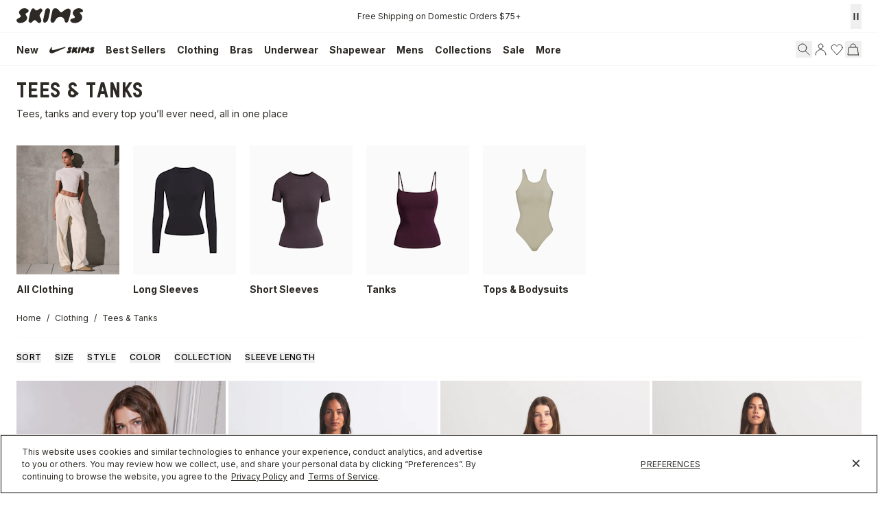

--- FILE ---
content_type: text/html
request_url: https://skims.com/collections/tees-tanks
body_size: 155459
content:
<!DOCTYPE html><html lang="EN"><head><meta charSet="utf-8"/><meta name="viewport" content="width=device-width,initial-scale=1"/><meta name="oke:subscriber_id" content="2d5f0f02-fdee-4a3d-8b6c-e3922b07c7c9"/><title>Shirts &amp; Tops for Women - Cotton Tank Tops &amp; T-Shirts | SKIMS</title><meta property="og:title" content="Shirts &amp; Tops for Women - Cotton Tank Tops &amp; T-Shirts | SKIMS"/><meta property="twitter:title" content="Shirts &amp; Tops for Women - Cotton Tank Tops &amp; T-Shirts | SKIMS"/><meta name="description" content="SKIMS t-shirts and tank tops for women in a range of sizes. Lounge in style with comfortable cami tops, boyfriend tees, and cropped tank tops."/><meta property="og:description" content="SKIMS t-shirts and tank tops for women in a range of sizes. Lounge in style with comfortable cami tops, boyfriend tees, and cropped tank tops."/><meta property="twitter:description" content="SKIMS t-shirts and tank tops for women in a range of sizes. Lounge in style with comfortable cami tops, boyfriend tees, and cropped tank tops."/><meta property="twitter:site" content="@skims"/><meta property="twitter:creator" content="@skims"/><link rel="canonical" href="https://skims.com/collections/tees-tanks"/><meta property="og:url" content="https://skims.com/collections/tees-tanks"/><meta name="robots" content="index,follow"/><script type="application/ld+json">{"@context":"https://schema.org","@type":"Organization","name":"SKIMS","url":"https://skims.com/collections/tees-tanks","logo":"https://cdn.shopify.com/s/files/1/0259/5448/4284/files/Skims-Logo-Shopify_afa1385f-2e6f-46f3-940e-923f2385bc9b.svg?v=1764022219","founder":{"@type":"Person","name":"Kim Kardashian"},"sameAs":["https://www.instagram.com/skims","https://www.facebook.com/skimsbody","https://x.com/skims","https://www.youtube.com/c/skims","https://www.tiktok.com/@skims"],"contactPoint":{"@type":"ContactPoint","contactType":"Customer Support","email":"help@skims.com","url":"https://skims.com/pages/contact-us"},"brand":{"@type":"Brand","name":"SKIMS"}}</script><script type="application/ld+json">{"@context":"https://schema.org","@type":"BreadcrumbList","itemListElement":[{"@type":"ListItem","position":1,"name":"Home","item":"https://skims.com/"},{"@type":"ListItem","name":"Clothing","item":"https://skims.com/collections/clothing","position":2},{"@type":"ListItem","position":3,"name":"Shirts \u0026 Tops for Women - Cotton Tank Tops \u0026 T-Shirts","item":"https://skims.com/collections/tees-tanks"}]}</script><script type="application/ld+json">{"@context":"https://schema.org","@type":"CollectionPage","name":"Shirts \u0026 Tops for Women - Cotton Tank Tops \u0026 T-Shirts","description":"SKIMS t-shirts and tank tops for women in a range of sizes. Lounge in style with comfortable cami tops, boyfriend tees, and cropped tank tops.","url":"/collections/tees-tanks","mainEntity":{"@type":"ItemList","itemListElement":[{"@type":"ListItem","position":1,"url":"/products/cotton-jersey-long-sleeve-t-shirt-cherry-blossom","name":"COTTON JERSEY LONG SLEEVE T-SHIRT | CHERRY BLOSSOM","image":"https://cdn.shopify.com/s/files/1/0259/5448/4284/files/SKIMS-LOUNGEWEAR-AP-TSH-0647-CBM-FLT.jpg?v=1767136598"},{"@type":"ListItem","position":2,"url":"/products/cotton-jersey-long-sleeve-t-shirt-soot","name":"COTTON JERSEY LONG SLEEVE T-SHIRT | SOOT","image":"https://cdn.shopify.com/s/files/1/0259/5448/4284/files/SKIMS-LOUNGEWEAR-AP-TSH-0647-SOT-FLT_2781d3b4-eded-4093-ba43-0d16b1ad2c56.jpg?v=1767136370"},{"@type":"ListItem","position":3,"url":"/products/cotton-jersey-long-sleeve-boatneck-top-cherry-blossom","name":"COTTON JERSEY LONG SLEEVE BOATNECK TOP | CHERRY BLOSSOM","image":"https://cdn.shopify.com/s/files/1/0259/5448/4284/files/SKIMS-LOUNGEWEAR-LS-LSL-1209W-CMB-FLT.jpg?v=1767136934"},{"@type":"ListItem","position":4,"url":"/products/cotton-rib-tank-cherry-blossom","name":"COTTON RIB TANK | CHERRY BLOSSOM","image":"https://cdn.shopify.com/s/files/1/0259/5448/4284/files/SKIMS-LOUNGEWEAR-AP-TNK-0038-CMB.jpg?v=1767132298"},{"@type":"ListItem","position":5,"url":"/products/cotton-jersey-long-sleeve-plunge-top-soot","name":"COTTON JERSEY LONG SLEEVE PLUNGE TOP | SOOT","image":"https://cdn.shopify.com/s/files/1/0259/5448/4284/files/SKIMS-LOUNGEWEAR-LS-LST-11208W-SOT-FLT.jpg?v=1767136372"},{"@type":"ListItem","position":6,"url":"/products/cotton-jersey-t-shirt-cherry-blossom","name":"COTTON JERSEY T-SHIRT | CHERRY BLOSSOM","image":"https://cdn.shopify.com/s/files/1/0259/5448/4284/files/SKIMS-LOUNGEWEAR-AP-TSH-0638-CBM-FLT.jpg?v=1767137021"},{"@type":"ListItem","position":7,"url":"/products/cotton-jersey-scoop-neck-cami-cherry-blossom","name":"COTTON JERSEY SCOOP NECK CAMI | CHERRY BLOSSOM","image":"https://cdn.shopify.com/s/files/1/0259/5448/4284/files/SKIMS-LOUNGEWEAR-TP-TNK-10901W-CBM-FLT.jpg?v=1767136600"},{"@type":"ListItem","position":8,"url":"/products/cotton-rib-t-shirt-cherry-blossom","name":"COTTON RIB T-SHIRT | CHERRY BLOSSOM","image":"https://cdn.shopify.com/s/files/1/0259/5448/4284/files/SKIMS-LOUNGEWEAR-AP-TSH-0815-CMB-FLT.jpg?v=1767136794"},{"@type":"ListItem","position":9,"url":"/products/cotton-jersey-t-shirt-soot","name":"COTTON JERSEY T-SHIRT | SOOT","image":"https://cdn.shopify.com/s/files/1/0259/5448/4284/files/SKIMS-LOUNGEWEAR-AP-TSH-0638-SOT-FLT_337890eb-b813-4d8c-b4fd-b94fb1ae7e59.jpg?v=1767136369"},{"@type":"ListItem","position":10,"url":"/products/cotton-rib-scoop-neck-tank-cherry-blossom","name":"COTTON RIB SCOOP NECK TANK | CHERRY BLOSSOM","image":"https://cdn.shopify.com/s/files/1/0259/5448/4284/files/SKIMS-LOUNGEWEAR-SL-TNK-6094W-CMB-FLT.jpg?v=1767136813"},{"@type":"ListItem","position":11,"url":"/products/fits-everybody-long-sleeve-t-shirt-onyx","name":"FITS EVERYBODY LONG SLEEVE T-SHIRT | ONYX","image":"https://cdn.shopify.com/s/files/1/0259/5448/4284/files/SKIMS-LOUNGEWEAR-AP-TSH-0650-ONX-FL_eff52af7-a691-4535-9651-502207485741.jpg?v=1708556288"},{"@type":"ListItem","position":12,"url":"/products/fits-everybody-turtleneck-top-onyx","name":"FITS EVERYBODY TURTLENECK TOP | ONYX","image":"https://cdn.shopify.com/s/files/1/0259/5448/4284/products/SKIMS-LOUNGEWEAR-AP-TTN-1230-ONX.jpg?v=1713976725"}]}}</script><script type="application/ld+json">{"@context":"https://schema.org","@type":"FAQPage","mainEntity":[{"@type":"Question","name":"What's the best bra to wear with a tank top?","acceptedAnswer":{"@type":"Answer","text":"Whether or not you wear a bra with your tank top is up to your preference. Some people prefer to go braless, but you can definitely wear a bra with a tank top, preferably one that doesn’t show or peek through.\n\n\n\nTo determine which bra to wear, that will depend on the tank’s neckline and straps. For camis with thin straps or halter tops, head to our strapless bras. For tanks that have wider coverage over the shoulder and wider necks, our scoop bras will hide behind that scooping neckline while enhancing your natural cleavage. For square neck or lower neck tanks, try a balconette bra, which which sits lower on the bust while still providing full cleavage and lift. And for any tanks with plunging necklines, our plunge bras are designed to hide behind the scenes with an extra deep V.\n\nSpeaking of peeking through—sometimes we’re wearing a tank because it’s the best way to almost bare all. So we made a push-up nipple bra to really accentuate that bust. Feeling even bolder? Our new pierced-nipple push-up bra promises to show through."}},{"@type":"Question","name":"Why do people wear tank tops under t-shirts?","acceptedAnswer":{"@type":"Answer","text":"Wearing a tank top underneath a tee can create a cute layered look. Our sheer styles are made to layer, so you can show off your tank while still having the coverage of a tee or long-sleeved tee.\n\n\n\nBut more than cute, wearing tank tops under tees or other shirts can also be functional. A subtle tank can help protect the outer layer garment from sweat, it can add a warm inner layer under a sweatshirt, sweater, or long-sleeved top, or worn as a shell under a cardigan or blazer. Or, for those who don’t want to bare too much, a tank can provide extra coverage so your bra doesn't show through."}},{"@type":"Question","name":"What to pair with tank tops?","acceptedAnswer":{"@type":"Answer","text":"First, they’re a go-to starting layer for button-down cardigans, blazers, and zip-up hoodies. On their own, they’re easy to pair with all styles of pants, shorts, and skirts. Tanks help accentuate your shape and create contrast when worn with oversized jeans, or they help keep a sleek look when worn with fitted pants and slimming high-waisted trousers. Tank tops can also look comfortable and athletic when worn with sweatpants. For summer days or vacation outings, tanks with shorts are the perfect warm-weather combo. Lastly, they look extra chic with skirts, from maxi to midi to mini.\n\nAt home, SKIMS tanks look casual but put-together when styled with matching bottoms or boxers—and sexy when worn with nothing but your underwear."}},{"@type":"Question","name":"How to style a cropped tank top?","acceptedAnswer":{"@type":"Answer","text":"A cropped tank can be styled multiple ways. It can be worn to the gym for any kind of workout, or layered under a sheer fabric tee for a bit more coverage when going out. Or go ‘90s and style your cropped tank with low-waisted pants to bare your midriff, or with high-waisted pants to show off your curves. Cropped tanks are also a great cover-up for the beach, worn over your swimsuit with a flirty sarong."}},{"@type":"Question","name":"Should tank tops be tight or loose?","acceptedAnswer":{"@type":"Answer","text":"Tank tops come in a variety of fits and silhouettes, and the choice is up to you, based on the look and feel you’re aiming for.\n\n\n\nFeeling a relaxed weekend of bingeing a new show? A classic soft-lounge tank is super stretchy, while still skimming your silhouette. If you’re in an even looser, oversized mood, our v-neck tank is designed to be flowy while still flattering.\n\n\n\nTo fit and flatter, the milky sheer tank and cropped tube top are extra body-hugging. Or, for something in between that can be extra versatile, the mock neck tank and the Fits Everybody cami are loose for lounging but fitted for wearing under blazers or with skirts and trousers."}}]}</script><link rel="alternate" hrefLang="x-default" href="https://skims.com/collections/tees-tanks"/><link rel="alternate" hrefLang="en-US" href="https://skims.com/collections/tees-tanks"/><link rel="alternate" hrefLang="en-AU" href="https://skims.com/en-au/collections/tees-tanks"/><link rel="alternate" hrefLang="en-BE" href="https://skims.com/en-be/collections/tees-tanks"/><link rel="alternate" hrefLang="en-CA" href="https://skims.com/en-ca/collections/tees-tanks"/><link rel="alternate" hrefLang="en-FI" href="https://skims.com/en-fi/collections/tees-tanks"/><link rel="alternate" hrefLang="en-NZ" href="https://skims.com/en-nz/collections/tees-tanks"/><link rel="alternate" hrefLang="en-GB" href="https://skims.com/en-gb/collections/tees-tanks"/><link rel="next" href="https://skims.com/collections/tees-tanks?cursor=eyJsYXN0X3ZhbHVlIjoiMTEiLCJsYXN0X2lkIjo2NjE5MTE5MjU1Njg0LCJvZmZzZXQiOjExfQ%3D%3D"/><link rel="stylesheet" href="https://cdn.shopify.com/oxygen-v2/26957/18156/37484/2865765/assets/root-DRnQC-gB.css"/><link href="//fonts.googleapis.com/css2?family=Inter:opsz,wght@14..32,100..900&amp;display=swap" rel="stylesheet" prefetch="true"/><link rel="stylesheet" href="https://cdn.shopify.com/oxygen-v2/26957/18156/37484/2865765/assets/typography-CROfx6CR.css"/><link rel="stylesheet" href="https://cdn.shopify.com/oxygen-v2/26957/18156/37484/2865765/assets/index-Bs9oNdbS.css"/><link rel="stylesheet" href="https://cdn.shopify.com/oxygen-v2/26957/18156/37484/2865765/assets/tailwind-C118ntgW.css"/><link rel="stylesheet" href="https://cdn.shopify.com/oxygen-v2/26957/18156/37484/2865765/assets/app-Y7fZ9o9u.css"/><link rel="preconnect" href="https://cdn.shopify.com"/><link rel="preconnect" href="https://shop.app"/><link rel="icon" type="image/svg+xml" href="https://cdn.shopify.com/oxygen-v2/26957/18156/37484/2865765/assets/favicon-CznU2Fsb.ico"/><link rel="preconnect" href="//cdn.dynamicyield.com"/><link rel="preconnect" href="//st.dynamicyield.com"/><link rel="preconnect" href="//rcom.dynamicyield.com"/><link rel="dns-prefetch" href="//cdn.dynamicyield.com"/><link rel="dns-prefetch" href="//st.dynamicyield.com"/><link rel="dns-prefetch" href="//rcom.dynamicyield.com"/><script async="" id="ge-storefront-js" data-mid="8uy4" data-env="prd" src="https://web.global-e.com/Scripts/Merchants/globale.merchant.storefront.js" nonce="3c6c86193efe8796ac291a00eb8487e9"></script><script data-domain-script="de5677a6-bee5-4001-9bfc-4478cbc8ee53" src="https://cdn.cookielaw.org/scripttemplates/otSDKStub.js" nonce="3c6c86193efe8796ac291a00eb8487e9"></script><script defer="" src="https://web-sdk-cdn.singular.net/singular-sdk/latest/singular-sdk.js" nonce="3c6c86193efe8796ac291a00eb8487e9"></script><script async="" src="https://cdn.dynamicyield.com/api/8777639/api_static.js" nonce="3c6c86193efe8796ac291a00eb8487e9"></script><script async="" src="https://cdn.dynamicyield.com/api/8777639/api_dynamic.js" nonce="3c6c86193efe8796ac291a00eb8487e9"></script></head><body><!--$--><script id="oke-reviews-settings" type="application/json" nonce="3c6c86193efe8796ac291a00eb8487e9">{"subscriberId":"2d5f0f02-fdee-4a3d-8b6c-e3922b07c7c9","analyticsSettings":{"isWidgetOnScreenTrackingEnabled":false,"provider":"ua"},"locale":"en","localeAndVariant":{"code":"en"},"matchCustomerLocale":false,"widgetSettings":{"global":{"dateSettings":{"format":{"type":"relative"}},"hideOkendoBranding":false,"reviewTranslationsMode":"off","showIncentiveIndicator":false,"searchEnginePaginationEnabled":false,"stars":{"backgroundColor":"#E5E5E5","foregroundColor":"#2D2A26","interspace":2,"shape":{"type":"default"},"showBorder":false},"font":{"fontType":"inherit-from-page"}},"homepageCarousel":{"defaultSort":"rating desc","scrollBehaviour":"slide","slidesPerPage":{"large":3,"medium":2},"style":{"arrows":{"color":"#676986","size":{"value":24,"unit":"px"},"enabled":true},"avatar":{"backgroundColor":"#E5E5EB","placeholderTextColor":"#2C3E50","size":{"value":48,"unit":"px"},"enabled":true},"border":{"color":"#E5E5EB","width":{"value":1,"unit":"px"}},"highlightColor":"#0E7A82","layout":{"name":"default","reviewDetailsPosition":"below","showAttributeBars":false,"showProductDetails":"only-when-grouped","showProductName":false},"media":{"size":{"value":80,"unit":"px"},"imageGap":{"value":4,"unit":"px"},"enabled":true},"productImageSize":{"value":48,"unit":"px"},"showDates":true,"spaceAbove":{"value":20,"unit":"px"},"spaceBelow":{"value":20,"unit":"px"},"stars":{"height":{"value":18,"unit":"px"},"globalOverrideSettings":{"backgroundColor":"#E5E5E5","foregroundColor":"#FFCF2A"}},"text":{"primaryColor":"#2C3E50","fontSizeRegular":{"value":14,"unit":"px"},"fontSizeSmall":{"value":12,"unit":"px"},"secondaryColor":"#676986"}},"totalSlides":12,"truncation":{"bodyMaxLines":4,"enabled":true,"truncateAll":false}},"mediaCarousel":{"minimumImages":1,"linkText":"Read More","stars":{"backgroundColor":"#E5E5E5","foregroundColor":"#FFCF2A","height":{"value":12,"unit":"px"}},"autoPlay":false,"slideSize":"medium","arrowPosition":"outside"},"mediaGrid":{"showMoreArrow":{"arrowColor":"#676986","enabled":true,"backgroundColor":"#f4f4f6"},"infiniteScroll":false,"gridStyleDesktop":{"layout":"default-desktop"},"gridStyleMobile":{"layout":"default-mobile"},"linkText":"Read More","stars":{"backgroundColor":"#E5E5E5","foregroundColor":"#FFCF2A","height":{"value":12,"unit":"px"}},"gapSize":{"value":10,"unit":"px"}},"questions":{"initialPageSize":6,"loadMorePageSize":6},"reviewsBadge":{"layout":"large","colorScheme":"dark"},"reviewsTab":{"backgroundColor":"#676986","position":"top-left","textColor":"#FFFFFF","enabled":true,"positionSmall":"top-left"},"reviewsWidget":{"tabs":{"reviews":true,"questions":false},"header":{"columnDistribution":"space-around","verticalAlignment":"top","blocks":[{"columnWidth":"one-third","modules":[{"name":"rating-average","layout":"one-line"},{"name":"rating-breakdown","backgroundColor":"#F4F4F6","shadingColor":"#9A9DB1","stretchMode":"contain"},{"name":"reviews-summary","heading":"Reviews Summary","maxTextLines":3}],"textAlignment":"left"},{"columnWidth":"one-third","modules":[{"name":"recommended"},{"name":"attributes","layout":"stacked","stretchMode":"stretch"}],"textAlignment":"left"},{"columnWidth":"one-third","modules":[{"name":"media-carousel","imageGap":{"value":8,"unit":"px"},"imageHeight":{"value":80,"unit":"px"}}],"textAlignment":"left"}]},"style":{"showDates":true,"border":{"color":"#E5E5EB","width":{"value":1,"unit":"px"}},"bodyFont":{"hasCustomFontSettings":false},"headingFont":{"hasCustomFontSettings":false},"filters":{"backgroundColorActive":"#676986","backgroundColor":"#FFFFFF","borderColor":"#DBDDE4","borderRadius":{"value":100,"unit":"px"},"borderColorActive":"#676986","textColorActive":"#FFFFFF","textColor":"#2C3E50","searchHighlightColor":"#B2F9E9"},"avatar":{"backgroundColor":"#E5E5EB","placeholderTextColor":"#2C3E50","size":{"value":48,"unit":"px"},"enabled":true},"stars":{"height":{"value":18,"unit":"px"},"globalOverrideSettings":{"backgroundColor":"#E5E5E5","foregroundColor":"#2D2A26","interspace":2,"showBorder":false}},"shadingColor":"#F7F7F8","productImageSize":{"value":48,"unit":"px"},"button":{"backgroundColorActive":"#676986","borderColorHover":"#DBDDE4","backgroundColor":"#F7F7F8","borderColor":"#DBDDE4","backgroundColorHover":"#F4F4F6","textColorHover":"#272D45","borderRadius":{"value":4,"unit":"px"},"borderWidth":{"value":1,"unit":"px"},"borderColorActive":"#676986","textColorActive":"#FFFFFF","textColor":"#272D45","font":{"hasCustomFontSettings":false}},"highlightColor":"#0E7A82","spaceAbove":{"value":20,"unit":"px"},"text":{"primaryColor":"#2D2A26","fontSizeRegular":{"value":14,"unit":"px"},"fontSizeLarge":{"value":20,"unit":"px"},"fontSizeSmall":{"value":12,"unit":"px"},"secondaryColor":"#676986"},"spaceBelow":{"value":20,"unit":"px"},"attributeBar":{"style":"default","backgroundColor":"#D3D4DD","shadingColor":"#9A9DB1","markerColor":"#00CAAA"}},"showWhenEmpty":false,"reviews":{"list":{"layout":{"collapseReviewerDetails":false,"columnAmount":4,"name":"default","showAttributeBars":true,"borderStyle":"full","showProductVariantName":false,"showProductDetails":"never"},"loyalty":{"maxInitialAchievements":3},"initialPageSize":5,"replyTruncation":{"bodyMaxLines":4,"enabled":true},"media":{"layout":"featured","size":{"value":200,"unit":"px"}},"truncation":{"bodyMaxLines":4,"truncateAll":false,"enabled":true},"loadMorePageSize":5},"controls":{"filterMode":"closed","freeTextSearchEnabled":false,"writeReviewButtonEnabled":false,"defaultSort":"has_media desc"}}},"starRatings":{"showWhenEmpty":false,"style":{"text":{"content":"review-count","style":"number-and-text","brackets":false},"spaceAbove":{"value":0,"unit":"px"},"globalOverrideSettings":{"backgroundColor":"#E5E5E5","foregroundColor":"#62554A","interspace":2,"showBorder":false},"spaceBelow":{"value":0,"unit":"px"},"height":{"value":18,"unit":"px"}},"clickBehavior":"scroll-to-widget"}},"features":{"attributeFiltersEnabled":true,"recorderPlusEnabled":true,"recorderQandaPlusEnabled":true,"reviewsKeywordsEnabled":true,"reviewsSummariesEnabled":true}}</script><style id="oke-css-vars">:root{--oke-widget-spaceAbove:20px;--oke-widget-spaceBelow:20px;--oke-starRating-spaceAbove:0;--oke-starRating-spaceBelow:0;--oke-button-backgroundColor:#f7f7f8;--oke-button-backgroundColorHover:#f4f4f6;--oke-button-backgroundColorActive:#676986;--oke-button-textColor:#272d45;--oke-button-textColorHover:#272d45;--oke-button-textColorActive:#fff;--oke-button-borderColor:#dbdde4;--oke-button-borderColorHover:#dbdde4;--oke-button-borderColorActive:#676986;--oke-button-borderRadius:4px;--oke-button-borderWidth:1px;--oke-button-fontWeight:700;--oke-button-fontSize:var(--oke-text-regular,14px);--oke-button-fontFamily:inherit;--oke-border-color:#e5e5eb;--oke-border-width:1px;--oke-text-primaryColor:#2d2a26;--oke-text-secondaryColor:#676986;--oke-text-small:12px;--oke-text-regular:14px;--oke-text-large:20px;--oke-text-fontFamily:inherit;--oke-avatar-size:48px;--oke-avatar-backgroundColor:#e5e5eb;--oke-avatar-placeholderTextColor:#2c3e50;--oke-highlightColor:#0e7a82;--oke-shadingColor:#f7f7f8;--oke-productImageSize:48px;--oke-attributeBar-shadingColor:#9a9db1;--oke-attributeBar-borderColor:undefined;--oke-attributeBar-backgroundColor:#d3d4dd;--oke-attributeBar-markerColor:#00caaa;--oke-filter-backgroundColor:#fff;--oke-filter-backgroundColorActive:#676986;--oke-filter-borderColor:#dbdde4;--oke-filter-borderColorActive:#676986;--oke-filter-textColor:#2c3e50;--oke-filter-textColorActive:#fff;--oke-filter-borderRadius:100px;--oke-filter-searchHighlightColor:#b2f9e9;--oke-mediaGrid-chevronColor:#676986;--oke-stars-foregroundColor:#2d2a26;--oke-stars-backgroundColor:#e5e5e5;--oke-stars-borderWidth:0}.oke-reviewCarousel{--oke-stars-foregroundColor:#ffcf2a;--oke-stars-backgroundColor:#e5e5e5;--oke-stars-borderWidth:0}.oke-w,.oke-modal{--oke-stars-foregroundColor:#2d2a26;--oke-stars-backgroundColor:#e5e5e5;--oke-stars-borderWidth:0}.oke-sr{--oke-stars-foregroundColor:#62554a;--oke-stars-backgroundColor:#e5e5e5;--oke-stars-borderWidth:0}.oke-w,oke-modal{--oke-title-fontWeight:600;--oke-title-fontSize:var(--oke-text-regular,14px);--oke-title-fontFamily:inherit;--oke-bodyText-fontWeight:400;--oke-bodyText-fontSize:var(--oke-text-regular,14px);--oke-bodyText-fontFamily:inherit}</style><script type="text/javascript" nonce="3c6c86193efe8796ac291a00eb8487e9">window.okeProductUrlFormatter = (product) =>
    product && product.productHandle
        ? "/products/" + product.productHandle + (product.variantId ? '?variantId=' + product.variantId : '')
        : undefined</script><div><style data-oke-reviews-version="0.81.8" type="text/css" data-href="https://d3hw6dc1ow8pp2.cloudfront.net/reviews-widget-plus/css/okendo-reviews-styles.9d163ae1.css"></style><style data-oke-reviews-version="0.81.8" type="text/css" data-href="https://d3hw6dc1ow8pp2.cloudfront.net/reviews-widget-plus/css/modules/okendo-star-rating.4cb378a8.css"></style><style data-oke-reviews-version="0.81.8" type="text/css" data-href="https://d3hw6dc1ow8pp2.cloudfront.net/reviews-widget-plus/css/modules/okendo-reviews-keywords.0942444f.css"></style><style data-oke-reviews-version="0.81.8" type="text/css" data-href="https://d3hw6dc1ow8pp2.cloudfront.net/reviews-widget-plus/css/modules/okendo-reviews-summary.a0c9d7d6.css"></style><style type="text/css">.okeReviews[data-oke-container],div.okeReviews{font-size:14px;font-size:var(--oke-text-regular);font-weight:400;font-family:var(--oke-text-fontFamily);line-height:1.6}.okeReviews[data-oke-container] *,.okeReviews[data-oke-container] :after,.okeReviews[data-oke-container] :before,div.okeReviews *,div.okeReviews :after,div.okeReviews :before{box-sizing:border-box}.okeReviews[data-oke-container] h1,.okeReviews[data-oke-container] h2,.okeReviews[data-oke-container] h3,.okeReviews[data-oke-container] h4,.okeReviews[data-oke-container] h5,.okeReviews[data-oke-container] h6,div.okeReviews h1,div.okeReviews h2,div.okeReviews h3,div.okeReviews h4,div.okeReviews h5,div.okeReviews h6{font-size:1em;font-weight:400;line-height:1.4;margin:0}.okeReviews[data-oke-container] ul,div.okeReviews ul{padding:0;margin:0}.okeReviews[data-oke-container] li,div.okeReviews li{list-style-type:none;padding:0}.okeReviews[data-oke-container] p,div.okeReviews p{line-height:1.8;margin:0 0 4px}.okeReviews[data-oke-container] p:last-child,div.okeReviews p:last-child{margin-bottom:0}.okeReviews[data-oke-container] a,div.okeReviews a{text-decoration:none;color:inherit}.okeReviews[data-oke-container] button,div.okeReviews button{border-radius:0;border:0;box-shadow:none;margin:0;width:auto;min-width:auto;padding:0;background-color:transparent;min-height:auto}.okeReviews[data-oke-container] button,.okeReviews[data-oke-container] input,.okeReviews[data-oke-container] select,.okeReviews[data-oke-container] textarea,div.okeReviews button,div.okeReviews input,div.okeReviews select,div.okeReviews textarea{font-family:inherit;font-size:1em}.okeReviews[data-oke-container] label,.okeReviews[data-oke-container] select,div.okeReviews label,div.okeReviews select{display:inline}.okeReviews[data-oke-container] select,div.okeReviews select{width:auto}.okeReviews[data-oke-container] article,.okeReviews[data-oke-container] aside,div.okeReviews article,div.okeReviews aside{margin:0}.okeReviews[data-oke-container] table,div.okeReviews table{background:transparent;border:0;border-collapse:collapse;border-spacing:0;font-family:inherit;font-size:1em;table-layout:auto}.okeReviews[data-oke-container] table td,.okeReviews[data-oke-container] table th,.okeReviews[data-oke-container] table tr,div.okeReviews table td,div.okeReviews table th,div.okeReviews table tr{border:0;font-family:inherit;font-size:1em}.okeReviews[data-oke-container] table td,.okeReviews[data-oke-container] table th,div.okeReviews table td,div.okeReviews table th{background:transparent;font-weight:400;letter-spacing:normal;padding:0;text-align:left;text-transform:none;vertical-align:middle}.okeReviews[data-oke-container] table tr:hover td,.okeReviews[data-oke-container] table tr:hover th,div.okeReviews table tr:hover td,div.okeReviews table tr:hover th{background:transparent}.okeReviews[data-oke-container] fieldset,div.okeReviews fieldset{border:0;padding:0;margin:0;min-width:0}.okeReviews[data-oke-container] img,.okeReviews[data-oke-container] svg,div.okeReviews img,div.okeReviews svg{max-width:none}.okeReviews[data-oke-container] div:empty,div.okeReviews div:empty{display:block}.okeReviews[data-oke-container] .oke-icon:before,div.okeReviews .oke-icon:before{font-family:oke-widget-icons!important;font-style:normal;font-weight:400;font-variant:normal;text-transform:none;line-height:1;-webkit-font-smoothing:antialiased;-moz-osx-font-smoothing:grayscale;color:inherit}.okeReviews[data-oke-container] .oke-icon--select-arrow:before,div.okeReviews .oke-icon--select-arrow:before{content:""}.okeReviews[data-oke-container] .oke-icon--loading:before,div.okeReviews .oke-icon--loading:before{content:""}.okeReviews[data-oke-container] .oke-icon--pencil:before,div.okeReviews .oke-icon--pencil:before{content:""}.okeReviews[data-oke-container] .oke-icon--filter:before,div.okeReviews .oke-icon--filter:before{content:""}.okeReviews[data-oke-container] .oke-icon--play:before,div.okeReviews .oke-icon--play:before{content:""}.okeReviews[data-oke-container] .oke-icon--tick-circle:before,div.okeReviews .oke-icon--tick-circle:before{content:""}.okeReviews[data-oke-container] .oke-icon--chevron-left:before,div.okeReviews .oke-icon--chevron-left:before{content:""}.okeReviews[data-oke-container] .oke-icon--chevron-right:before,div.okeReviews .oke-icon--chevron-right:before{content:""}.okeReviews[data-oke-container] .oke-icon--thumbs-down:before,div.okeReviews .oke-icon--thumbs-down:before{content:""}.okeReviews[data-oke-container] .oke-icon--thumbs-up:before,div.okeReviews .oke-icon--thumbs-up:before{content:""}.okeReviews[data-oke-container] .oke-icon--close:before,div.okeReviews .oke-icon--close:before{content:""}.okeReviews[data-oke-container] .oke-icon--chevron-up:before,div.okeReviews .oke-icon--chevron-up:before{content:""}.okeReviews[data-oke-container] .oke-icon--chevron-down:before,div.okeReviews .oke-icon--chevron-down:before{content:""}.okeReviews[data-oke-container] .oke-icon--star:before,div.okeReviews .oke-icon--star:before{content:""}.okeReviews[data-oke-container] .oke-icon--magnifying-glass:before,div.okeReviews .oke-icon--magnifying-glass:before{content:""}@font-face{font-family:oke-widget-icons;src:url(https://d3hw6dc1ow8pp2.cloudfront.net/reviews-widget-plus/fonts/oke-widget-icons.ttf) format("truetype"),url(https://d3hw6dc1ow8pp2.cloudfront.net/reviews-widget-plus/fonts/oke-widget-icons.woff) format("woff"),url(https://d3hw6dc1ow8pp2.cloudfront.net/reviews-widget-plus/img/oke-widget-icons.bc0d6b0a.svg) format("svg");font-weight:400;font-style:normal;font-display:block}.okeReviews[data-oke-container] .oke-button,div.okeReviews .oke-button{display:inline-block;border-style:solid;border-color:var(--oke-button-borderColor);border-width:var(--oke-button-borderWidth);background-color:var(--oke-button-backgroundColor);line-height:1;padding:12px 24px;margin:0;border-radius:var(--oke-button-borderRadius);color:var(--oke-button-textColor);text-align:center;position:relative;font-weight:var(--oke-button-fontWeight);font-size:var(--oke-button-fontSize);font-family:var(--oke-button-fontFamily);outline:0}.okeReviews[data-oke-container] .oke-button-text,.okeReviews[data-oke-container] .oke-button .oke-icon,div.okeReviews .oke-button-text,div.okeReviews .oke-button .oke-icon{line-height:1}.okeReviews[data-oke-container] .oke-button.oke-is-loading,div.okeReviews .oke-button.oke-is-loading{position:relative}.okeReviews[data-oke-container] .oke-button.oke-is-loading:before,div.okeReviews .oke-button.oke-is-loading:before{font-family:oke-widget-icons!important;font-style:normal;font-weight:400;font-variant:normal;text-transform:none;line-height:1;-webkit-font-smoothing:antialiased;-moz-osx-font-smoothing:grayscale;content:"";color:undefined;font-size:12px;display:inline-block;animation:oke-spin 1s linear infinite;position:absolute;width:12px;height:12px;top:0;left:0;bottom:0;right:0;margin:auto}.okeReviews[data-oke-container] .oke-button.oke-is-loading>*,div.okeReviews .oke-button.oke-is-loading>*{opacity:0}.okeReviews[data-oke-container] .oke-button.oke-is-active,div.okeReviews .oke-button.oke-is-active{background-color:var(--oke-button-backgroundColorActive);color:var(--oke-button-textColorActive);border-color:var(--oke-button-borderColorActive)}.okeReviews[data-oke-container] .oke-button:not(.oke-is-loading),div.okeReviews .oke-button:not(.oke-is-loading){cursor:pointer}.okeReviews[data-oke-container] .oke-button:not(.oke-is-loading):not(.oke-is-active):hover,div.okeReviews .oke-button:not(.oke-is-loading):not(.oke-is-active):hover{background-color:var(--oke-button-backgroundColorHover);color:var(--oke-button-textColorHover);border-color:var(--oke-button-borderColorHover);box-shadow:0 0 0 2px var(--oke-button-backgroundColorHover)}.okeReviews[data-oke-container] .oke-button:not(.oke-is-loading):not(.oke-is-active):active,.okeReviews[data-oke-container] .oke-button:not(.oke-is-loading):not(.oke-is-active):hover:active,div.okeReviews .oke-button:not(.oke-is-loading):not(.oke-is-active):active,div.okeReviews .oke-button:not(.oke-is-loading):not(.oke-is-active):hover:active{background-color:var(--oke-button-backgroundColorActive);color:var(--oke-button-textColorActive);border-color:var(--oke-button-borderColorActive)}.okeReviews[data-oke-container] .oke-title,div.okeReviews .oke-title{font-weight:var(--oke-title-fontWeight);font-size:var(--oke-title-fontSize);font-family:var(--oke-title-fontFamily)}.okeReviews[data-oke-container] .oke-bodyText,div.okeReviews .oke-bodyText{font-weight:var(--oke-bodyText-fontWeight);font-size:var(--oke-bodyText-fontSize);font-family:var(--oke-bodyText-fontFamily)}.okeReviews[data-oke-container] .oke-linkButton,div.okeReviews .oke-linkButton{cursor:pointer;font-weight:700;pointer-events:auto;text-decoration:underline}.okeReviews[data-oke-container] .oke-linkButton:hover,div.okeReviews .oke-linkButton:hover{text-decoration:none}.okeReviews[data-oke-container] .oke-readMore,div.okeReviews .oke-readMore{cursor:pointer;color:inherit;text-decoration:underline}.okeReviews[data-oke-container] .oke-select,div.okeReviews .oke-select{cursor:pointer;background-repeat:no-repeat;background-position-x:100%;background-position-y:50%;border:none;padding:0 24px 0 12px;-moz-appearance:none;appearance:none;color:inherit;-webkit-appearance:none;background-color:transparent;background-image:url("data:image/svg+xml;charset=utf-8,%3Csvg fill='currentColor' xmlns='http://www.w3.org/2000/svg' viewBox='0 0 24 24'%3E%3Cpath d='M7 10l5 5 5-5z'/%3E%3Cpath d='M0 0h24v24H0z' fill='none'/%3E%3C/svg%3E");outline-offset:4px}.okeReviews[data-oke-container] .oke-select:disabled,div.okeReviews .oke-select:disabled{background-color:transparent;background-image:url("data:image/svg+xml;charset=utf-8,%3Csvg fill='%239a9db1' xmlns='http://www.w3.org/2000/svg' viewBox='0 0 24 24'%3E%3Cpath d='M7 10l5 5 5-5z'/%3E%3Cpath d='M0 0h24v24H0z' fill='none'/%3E%3C/svg%3E")}.okeReviews[data-oke-container] .oke-loader,div.okeReviews .oke-loader{position:relative}.okeReviews[data-oke-container] .oke-loader:before,div.okeReviews .oke-loader:before{font-family:oke-widget-icons!important;font-style:normal;font-weight:400;font-variant:normal;text-transform:none;line-height:1;-webkit-font-smoothing:antialiased;-moz-osx-font-smoothing:grayscale;content:"";color:var(--oke-text-secondaryColor);font-size:12px;display:inline-block;animation:oke-spin 1s linear infinite;position:absolute;width:12px;height:12px;top:0;left:0;bottom:0;right:0;margin:auto}.okeReviews[data-oke-container] .oke-a11yText,div.okeReviews .oke-a11yText{border:0;clip:rect(0 0 0 0);height:1px;margin:-1px;overflow:hidden;padding:0;position:absolute;width:1px}.okeReviews[data-oke-container] .oke-hidden,div.okeReviews .oke-hidden{display:none}.okeReviews[data-oke-container] .oke-modal,div.okeReviews .oke-modal{bottom:0;left:0;overflow:auto;position:fixed;right:0;top:0;z-index:2147483647;max-height:100%;background-color:rgba(0,0,0,.5);padding:40px 0 32px}@media only screen and (min-width:1024px){.okeReviews[data-oke-container] .oke-modal,div.okeReviews .oke-modal{display:flex;align-items:center;padding:48px 0}}.okeReviews[data-oke-container] .oke-modal ::-moz-selection,div.okeReviews .oke-modal ::-moz-selection{background-color:rgba(39,45,69,.2)}.okeReviews[data-oke-container] .oke-modal ::selection,div.okeReviews .oke-modal ::selection{background-color:rgba(39,45,69,.2)}.okeReviews[data-oke-container] .oke-modal,.okeReviews[data-oke-container] .oke-modal p,div.okeReviews .oke-modal,div.okeReviews .oke-modal p{color:#272d45}.okeReviews[data-oke-container] .oke-modal-content,div.okeReviews .oke-modal-content{background-color:#fff;margin:auto;position:relative;will-change:transform,opacity;width:calc(100% - 64px)}@media only screen and (min-width:1024px){.okeReviews[data-oke-container] .oke-modal-content,div.okeReviews .oke-modal-content{max-width:1000px}}.okeReviews[data-oke-container] .oke-modal-close,div.okeReviews .oke-modal-close{cursor:pointer;position:absolute;width:32px;height:32px;top:-32px;padding:4px;right:-4px;line-height:1}.okeReviews[data-oke-container] .oke-modal-close:before,div.okeReviews .oke-modal-close:before{font-family:oke-widget-icons!important;font-style:normal;font-weight:400;font-variant:normal;text-transform:none;line-height:1;-webkit-font-smoothing:antialiased;-moz-osx-font-smoothing:grayscale;content:"";color:#fff;font-size:24px;display:inline-block;width:24px;height:24px}.okeReviews[data-oke-container] .oke-modal-overlay,div.okeReviews .oke-modal-overlay{background-color:rgba(43,46,56,.9)}@media only screen and (min-width:1024px){.okeReviews[data-oke-container] .oke-modal--large .oke-modal-content,div.okeReviews .oke-modal--large .oke-modal-content{max-width:1200px}}.okeReviews[data-oke-container] .oke-modal .oke-helpful,.okeReviews[data-oke-container] .oke-modal .oke-helpful-vote-button,.okeReviews[data-oke-container] .oke-modal .oke-reviewContent-date,div.okeReviews .oke-modal .oke-helpful,div.okeReviews .oke-modal .oke-helpful-vote-button,div.okeReviews .oke-modal .oke-reviewContent-date{color:#676986}.oke-modal .okeReviews[data-oke-container].oke-w,.oke-modal div.okeReviews.oke-w{color:#272d45}.okeReviews[data-oke-container] .oke-tag,div.okeReviews .oke-tag{align-items:center;color:#272d45;display:flex;font-size:var(--oke-text-small);font-weight:600;text-align:left;position:relative;z-index:2;background-color:#f4f4f6;padding:4px 6px;border:none;border-radius:4px;gap:6px;line-height:1}.okeReviews[data-oke-container] .oke-tag svg,div.okeReviews .oke-tag svg{fill:currentColor;height:1rem}.okeReviews[data-oke-container] .hooper,div.okeReviews .hooper{height:auto}.okeReviews--left{text-align:left}.okeReviews--right{text-align:right}.okeReviews--center{text-align:center}.okeReviews :not([tabindex="-1"]):focus-visible{outline:5px auto highlight;outline:5px auto -webkit-focus-ring-color}.is-oke-modalOpen{overflow:hidden!important}img.oke-is-error{background-color:var(--oke-shadingColor);background-size:cover;background-position:50% 50%;box-shadow:inset 0 0 0 1px var(--oke-border-color)}@keyframes oke-spin{0%{transform:rotate(0deg)}to{transform:rotate(1turn)}}@keyframes oke-fade-in{0%{opacity:0}to{opacity:1}}
.oke-stars{line-height:1;position:relative;display:inline-block}.oke-stars-background svg{overflow:visible}.oke-stars-foreground{overflow:hidden;position:absolute;top:0;left:0}.oke-sr{display:inline-block;padding-top:var(--oke-starRating-spaceAbove);padding-bottom:var(--oke-starRating-spaceBelow)}.oke-sr .oke-is-clickable{cursor:pointer}.oke-sr--hidden{display:none}.oke-sr-count,.oke-sr-rating,.oke-sr-stars{display:inline-block;vertical-align:middle}.oke-sr-stars{line-height:1;margin-right:8px}.oke-sr-rating{display:none}.oke-sr-count--brackets:before{content:"("}.oke-sr-count--brackets:after{content:")"}
.oke-rk{display:block}.okeReviews[data-oke-container] .oke-reviewsKeywords-heading,div.okeReviews .oke-reviewsKeywords-heading{font-weight:700;margin-bottom:8px}.okeReviews[data-oke-container] .oke-reviewsKeywords-heading-skeleton,div.okeReviews .oke-reviewsKeywords-heading-skeleton{height:calc(var(--oke-button-fontSize) + 4px);width:150px}.okeReviews[data-oke-container] .oke-reviewsKeywords-list,div.okeReviews .oke-reviewsKeywords-list{display:inline-flex;align-items:center;flex-wrap:wrap;gap:4px}.okeReviews[data-oke-container] .oke-reviewsKeywords-list-category,div.okeReviews .oke-reviewsKeywords-list-category{background-color:var(--oke-filter-backgroundColor);color:var(--oke-filter-textColor);border:1px solid var(--oke-filter-borderColor);border-radius:var(--oke-filter-borderRadius);padding:6px 16px;transition:background-color .1s ease-out,border-color .1s ease-out;white-space:nowrap}.okeReviews[data-oke-container] .oke-reviewsKeywords-list-category.oke-is-clickable,div.okeReviews .oke-reviewsKeywords-list-category.oke-is-clickable{cursor:pointer}.okeReviews[data-oke-container] .oke-reviewsKeywords-list-category.oke-is-active,div.okeReviews .oke-reviewsKeywords-list-category.oke-is-active{background-color:var(--oke-filter-backgroundColorActive);color:var(--oke-filter-textColorActive);border-color:var(--oke-filter-borderColorActive)}.okeReviews[data-oke-container] .oke-reviewsKeywords .oke-translateButton,div.okeReviews .oke-reviewsKeywords .oke-translateButton{margin-top:12px}
.oke-rs{display:block}.oke-rs .oke-reviewsSummary.oke-is-preRender .oke-reviewsSummary-summary{-webkit-mask:linear-gradient(180deg,#000 0,#000 40%,transparent 95%,transparent 0) 100% 50%/100% 100% repeat-x;mask:linear-gradient(180deg,#000 0,#000 40%,transparent 95%,transparent 0) 100% 50%/100% 100% repeat-x;max-height:150px}.okeReviews[data-oke-container] .oke-reviewsSummary .oke-tooltip,div.okeReviews .oke-reviewsSummary .oke-tooltip{display:inline-block;font-weight:400}.okeReviews[data-oke-container] .oke-reviewsSummary .oke-tooltip-trigger,div.okeReviews .oke-reviewsSummary .oke-tooltip-trigger{height:15px;width:15px;overflow:hidden;transform:translateY(-10%)}.okeReviews[data-oke-container] .oke-reviewsSummary-heading,div.okeReviews .oke-reviewsSummary-heading{align-items:center;-moz-column-gap:4px;column-gap:4px;display:inline-flex;font-weight:700;margin-bottom:8px}.okeReviews[data-oke-container] .oke-reviewsSummary-heading-skeleton,div.okeReviews .oke-reviewsSummary-heading-skeleton{height:calc(var(--oke-button-fontSize) + 4px);width:150px}.okeReviews[data-oke-container] .oke-reviewsSummary-icon,div.okeReviews .oke-reviewsSummary-icon{fill:currentColor;font-size:14px}.okeReviews[data-oke-container] .oke-reviewsSummary-icon svg,div.okeReviews .oke-reviewsSummary-icon svg{vertical-align:baseline}.okeReviews[data-oke-container] .oke-reviewsSummary-summary.oke-is-truncated,div.okeReviews .oke-reviewsSummary-summary.oke-is-truncated{display:-webkit-box;-webkit-box-orient:vertical;overflow:hidden;text-overflow:ellipsis}</style></div><div><svg id="oke-star-symbols" style="display:none!important" data-oke-id="oke-star-symbols"><symbol id="oke-star-empty" style="overflow:visible;"><path id="star-default--empty" fill="var(--oke-stars-backgroundColor)" stroke="var(--oke-stars-borderColor)" stroke-width="var(--oke-stars-borderWidth)" d="M3.34 13.86c-.48.3-.76.1-.63-.44l1.08-4.56L.26 5.82c-.42-.36-.32-.7.24-.74l4.63-.37L6.92.39c.2-.52.55-.52.76 0l1.8 4.32 4.62.37c.56.05.67.37.24.74l-3.53 3.04 1.08 4.56c.13.54-.14.74-.63.44L7.3 11.43l-3.96 2.43z"/></symbol><symbol id="oke-star-filled" style="overflow:visible;"><path id="star-default--filled" fill="var(--oke-stars-foregroundColor)" stroke="var(--oke-stars-borderColor)" stroke-width="var(--oke-stars-borderWidth)" d="M3.34 13.86c-.48.3-.76.1-.63-.44l1.08-4.56L.26 5.82c-.42-.36-.32-.7.24-.74l4.63-.37L6.92.39c.2-.52.55-.52.76 0l1.8 4.32 4.62.37c.56.05.67.37.24.74l-3.53 3.04 1.08 4.56c.13.54-.14.74-.63.44L7.3 11.43l-3.96 2.43z"/></symbol></svg></div><!--/$--><a href="#main-content" class="sr-only focus:not-sr-only focus:!fixed body-3 !p-1 text-white bg-onyx z-[500]">Skip to main content</a><header class="z-50 sticky top-0 w-full"><nav data-testid="main-navigation"><div class="flex items-center border-b border-grayLighter px-5 md:h-12 md:px-6 transition relative border-opacity-100" data-testid="main-navigation-top" style="background-color:#ffffff;color:#2D2A26"><a class="select-none hover:cursor-pointer transition-colors duration-200 underline-offset-4 inset-y-0 hidden lg:absolute lg:left-6 lg:z-10 lg:flex lg:items-center lg:justify-center" role="link" data-href="/" tabindex="0" title="" rel="" href="/" target="_self" data-discover="true"><svg xmlns="http://www.w3.org/2000/svg" width="108" height="24" fill="none" style="fill:#2D2A26" class="transition-all duration-300"><title>SKIMS Logo</title><g><path d="M78.98 4.77a44 44 0 0 1-1.65 8.5 101 101 0 0 1-1.72 5.34c-.3.87-.77 1.67-1.63 2.12-1.34.7-2.87.06-3.46-1.44a18.6 18.6 0 0 1-.62-2.02 6.07 6.07 0 0 0-6.08-4.53c-3.23.01-5.44 1.55-6.92 4.33-.45.85-.93 1.68-1.47 2.48-.75 1.1-1.8 1.71-3.18 1.55a2.72 2.72 0 0 1-2.5-2.45c-.22-1.44-.03-2.86.27-4.26.8-3.69 1.62-7.37 2.45-11.04.48-2.1 1.8-3.13 3.94-3.24 2.52-.12 4.22 1.2 5.62 3.1.42.58.84 1.17 1.33 1.7a2.46 2.46 0 0 0 3.42.31c1.44-1.06 2.86-2.14 4.33-3.15a7.58 7.58 0 0 1 4.4-1.58c2.03 0 3.3 1.7 3.47 3.42.03.28 0 .57 0 .86ZM17.56 18.23c.26-1.4.5-2.82.8-4.23.53-2.5 1.05-5.01 1.7-7.48a14.54 14.54 0 0 1 2.11-5.05C22.73.71 23.41.1 24.47.14c.69.04 1.23.34 1.7.8.45.47.84 1.02 1.35 1.43 1.12.9 2.77.82 4.05-.1.67-.48 1.3-1.01 2-1.44a2.79 2.79 0 0 1 3.78.9c.64.99.55 2-.1 2.94-.8 1.18-1.7 2.3-2.52 3.46a4.21 4.21 0 0 0-.4 4.62c.47.97.97 1.93 1.38 2.92.56 1.35.8 2.73.08 4.1-1.06 2.03-3.2 2.4-4.86.8-.8-.76-1.53-1.6-2.35-2.36-1.22-1.14-2.53-1.13-3.79 0-.85.76-1.62 1.6-2.5 2.33a2.82 2.82 0 0 1-4.4-.95c-.2-.39-.22-.86-.33-1.36Zm68.1 3.28c-1.9.07-3.75-.06-5.39-1.15-.99-.65-1.71-1.51-1.77-2.77-.03-.58.22-1.13.77-1.58a4.9 4.9 0 0 1 2.5-1.1c.69-.13 1.38-.28 2.05-.5 1.39-.47 1.72-1.8.75-2.9-.22-.26-.47-.5-.71-.73-1.08-1.1-1.85-2.34-1.77-3.93.02-.6.17-1.25.44-1.8C83.81 2.44 85.98.96 88.8.3a8.73 8.73 0 0 1 6.53.96c1.18.67 1.76 1.78 1.55 2.92-.17.97-1.02 1.65-2.2 1.73-.43.03-.87 0-1.3-.02-.35-.02-.71-.07-.9.3-.18.4-.08.78.23 1.11.56.62 1.17 1.22 1.65 1.9a6.58 6.58 0 0 1 1.41 4.78 7.3 7.3 0 0 1-2.72 4.76 12.4 12.4 0 0 1-6.13 2.69c-.41.06-.84.06-1.26.09ZM11.63 0c1.43.02 3 .4 4.44 1.25 2.06 1.2 2.17 3.55.2 4.9-.63.42-1.32.75-1.98 1.11-1.08.6-1.3 1.3-.7 2.39.27.46.55.93.9 1.34 1.65 1.92 1.27 4.43-.03 6.27-1.49 2.1-3.62 3.22-6.04 3.87-1.6.42-3.21.67-4.85.27a4.9 4.9 0 0 1-3.3-2.75c-.58-1.16-.2-2.34 1.03-3.13.92-.59 1.91-1.06 2.85-1.62.56-.34 1.12-.7 1.61-1.12.74-.64.77-1.47.18-2.25-.4-.53-.81-1.04-1.18-1.59a4.74 4.74 0 0 1 .2-5.78A8.19 8.19 0 0 1 11.63 0Zm33.81.11c2.37.03 3.87 1.7 3.53 3.94a82.28 82.28 0 0 1-1.09 5.44c-.5 2.22-.98 4.44-1.6 6.62a6.98 6.98 0 0 1-4.07 4.8c-1.55.65-3-.2-3.17-1.87a9.8 9.8 0 0 1 .07-2.76c.4-2.22.9-4.42 1.38-6.62.47-2.14.9-4.28 1.44-6.4.18-.71.58-1.4 1.02-2A2.84 2.84 0 0 1 45.45.1Z"></path></g></svg></a><div class="relative mx-auto h-9 w-full items-center justify-center overflow-hidden !body-3 md:h-12 [&amp;_*]:underline-offset-4 [&amp;_*]:body-3"><div class="absolute inset-0 flex size-full items-center justify-start duration-300 ease-linear lg:justify-center visible opacity-100 transition-opacity delay-300" aria-hidden="false"><div class=""><p class="normal-case body-3">Free Shipping on Domestic Orders $75+</p></div></div><div class="absolute inset-0 flex size-full items-center justify-start duration-300 ease-linear lg:justify-center invisible opacity-0 transition-all" aria-hidden="true"><div class=""><div><p class="body-3 text-primary !text-inherit"><a href="https://skims.sng.link/Aglal/suem?_dl=%2Fhome&amp;_smtype=3&amp;utm_source=pencil_banner_DY_Test" class="select-none hover:cursor-pointer transition-colors duration-200 underline-offset-4" title="" target="_self" rel="noreferrer">Join SKIMS Rewards for Free Returns</a></p></div></div></div><div class="absolute inset-0 flex size-full items-center justify-start duration-300 ease-linear lg:justify-center invisible opacity-0 transition-all" aria-hidden="true"><div role="button" tabindex="0" class="cursor-pointer"><div><p class="body-3 text-primary !text-inherit"><span style="text-decoration:underline">Sign Up for Email &amp; SMS</span></p></div></div></div><button type="button" class="absolute inset-y-0 right-0" aria-label="Pause promo banner"><svg xmlns="http://www.w3.org/2000/svg" viewBox="0 0 24 24" fill="currentColor" aria-hidden="true" data-slot="icon" class="size-4"><path fill-rule="evenodd" d="M6.75 5.25a.75.75 0 0 1 .75-.75H9a.75.75 0 0 1 .75.75v13.5a.75.75 0 0 1-.75.75H7.5a.75.75 0 0 1-.75-.75V5.25Zm7.5 0A.75.75 0 0 1 15 4.5h1.5a.75.75 0 0 1 .75.75v13.5a.75.75 0 0 1-.75.75H15a.75.75 0 0 1-.75-.75V5.25Z" clip-rule="evenodd"></path></svg></button></div></div><div class="border-b pl-4 pr-6 h-12 flex items-center justify-between bg-white border-grayLighter text-primary transition-colors duration-200" data-testid="main-navigation-bottom"><a class="select-none hover:cursor-pointer transition-colors duration-200 underline-offset-4 lg:hidden" role="link" data-href="/" tabindex="0" title="" rel="" href="/" target="_self" data-discover="true"><svg xmlns="http://www.w3.org/2000/svg" width="108" height="24" fill="none" style="fill:#2D2A26" class="transition-all duration-300"><title>SKIMS Logo</title><g><path d="M78.98 4.77a44 44 0 0 1-1.65 8.5 101 101 0 0 1-1.72 5.34c-.3.87-.77 1.67-1.63 2.12-1.34.7-2.87.06-3.46-1.44a18.6 18.6 0 0 1-.62-2.02 6.07 6.07 0 0 0-6.08-4.53c-3.23.01-5.44 1.55-6.92 4.33-.45.85-.93 1.68-1.47 2.48-.75 1.1-1.8 1.71-3.18 1.55a2.72 2.72 0 0 1-2.5-2.45c-.22-1.44-.03-2.86.27-4.26.8-3.69 1.62-7.37 2.45-11.04.48-2.1 1.8-3.13 3.94-3.24 2.52-.12 4.22 1.2 5.62 3.1.42.58.84 1.17 1.33 1.7a2.46 2.46 0 0 0 3.42.31c1.44-1.06 2.86-2.14 4.33-3.15a7.58 7.58 0 0 1 4.4-1.58c2.03 0 3.3 1.7 3.47 3.42.03.28 0 .57 0 .86ZM17.56 18.23c.26-1.4.5-2.82.8-4.23.53-2.5 1.05-5.01 1.7-7.48a14.54 14.54 0 0 1 2.11-5.05C22.73.71 23.41.1 24.47.14c.69.04 1.23.34 1.7.8.45.47.84 1.02 1.35 1.43 1.12.9 2.77.82 4.05-.1.67-.48 1.3-1.01 2-1.44a2.79 2.79 0 0 1 3.78.9c.64.99.55 2-.1 2.94-.8 1.18-1.7 2.3-2.52 3.46a4.21 4.21 0 0 0-.4 4.62c.47.97.97 1.93 1.38 2.92.56 1.35.8 2.73.08 4.1-1.06 2.03-3.2 2.4-4.86.8-.8-.76-1.53-1.6-2.35-2.36-1.22-1.14-2.53-1.13-3.79 0-.85.76-1.62 1.6-2.5 2.33a2.82 2.82 0 0 1-4.4-.95c-.2-.39-.22-.86-.33-1.36Zm68.1 3.28c-1.9.07-3.75-.06-5.39-1.15-.99-.65-1.71-1.51-1.77-2.77-.03-.58.22-1.13.77-1.58a4.9 4.9 0 0 1 2.5-1.1c.69-.13 1.38-.28 2.05-.5 1.39-.47 1.72-1.8.75-2.9-.22-.26-.47-.5-.71-.73-1.08-1.1-1.85-2.34-1.77-3.93.02-.6.17-1.25.44-1.8C83.81 2.44 85.98.96 88.8.3a8.73 8.73 0 0 1 6.53.96c1.18.67 1.76 1.78 1.55 2.92-.17.97-1.02 1.65-2.2 1.73-.43.03-.87 0-1.3-.02-.35-.02-.71-.07-.9.3-.18.4-.08.78.23 1.11.56.62 1.17 1.22 1.65 1.9a6.58 6.58 0 0 1 1.41 4.78 7.3 7.3 0 0 1-2.72 4.76 12.4 12.4 0 0 1-6.13 2.69c-.41.06-.84.06-1.26.09ZM11.63 0c1.43.02 3 .4 4.44 1.25 2.06 1.2 2.17 3.55.2 4.9-.63.42-1.32.75-1.98 1.11-1.08.6-1.3 1.3-.7 2.39.27.46.55.93.9 1.34 1.65 1.92 1.27 4.43-.03 6.27-1.49 2.1-3.62 3.22-6.04 3.87-1.6.42-3.21.67-4.85.27a4.9 4.9 0 0 1-3.3-2.75c-.58-1.16-.2-2.34 1.03-3.13.92-.59 1.91-1.06 2.85-1.62.56-.34 1.12-.7 1.61-1.12.74-.64.77-1.47.18-2.25-.4-.53-.81-1.04-1.18-1.59a4.74 4.74 0 0 1 .2-5.78A8.19 8.19 0 0 1 11.63 0Zm33.81.11c2.37.03 3.87 1.7 3.53 3.94a82.28 82.28 0 0 1-1.09 5.44c-.5 2.22-.98 4.44-1.6 6.62a6.98 6.98 0 0 1-4.07 4.8c-1.55.65-3-.2-3.17-1.87a9.8 9.8 0 0 1 .07-2.76c.4-2.22.9-4.42 1.38-6.62.47-2.14.9-4.28 1.44-6.4.18-.71.58-1.4 1.02-2A2.84 2.84 0 0 1 45.45.1Z"></path></g></svg></a><div class="hidden lg:flex"><div class="relative" data-headlessui-state=""><div><div class="relative"><a class="select-none hover:cursor-pointer duration-200 underline-offset-4 hover:text-secondary transition-none relative inline-block my-1 mx-2 self-center animate-underline" role="link" data-href="/collections/new-arrivals" tabindex="0" title="" rel="" data-testid="nav-top-level-link-button" href="/collections/new-arrivals" target="_self" data-discover="true"><span class="subheading-3 lg:subheading-2">New</span></a><button class="pointer-events-none absolute inset-0 -bottom-2" data-nav-group="New" aria-label="Toggle New navigation" aria-expanded="false" type="button" data-headlessui-state=""></button></div><div class="z-10 w-full bg-white transition duration-200 ease-out data-[closed]:scale-95 data-[closed]:opacity-0" tabindex="-1" data-floating-ui-focusable="" data-anchor="bottom center" id="headlessui-popover-panel-:R1b2qifhhl:" style="display:none" hidden="" data-headlessui-state=""><div data-testid="nav-desktop-panel" class="flex flex-col gap-10 px-6 py-8 md:flex-row"><div class="flex flex-col gap-20 pr-20 md:flex-row"><div class="flex flex-col"><ul class="flex flex-col gap-4"><li class="body-3 lg:subheading-2"><a class="select-none hover:cursor-pointer transition-colors duration-200 underline-offset-4 hover:text-secondary text-primary body-3 lg:subheading-2" role="link" data-href="/collections/new-arrivals" tabindex="0" title="" rel="" data-testid="nav-item-link" href="/collections/new-arrivals" target="_self" data-discover="true">All New Arrivals</a></li><li class="body-3 lg:subheading-2"><a class="select-none hover:cursor-pointer transition-colors duration-200 underline-offset-4 hover:text-secondary text-primary body-3 lg:subheading-2" role="link" data-href="/collections/mens-new-arrivals" tabindex="0" title="" rel="" data-testid="nav-item-link" href="/collections/mens-new-arrivals" target="_self" data-discover="true">Mens New Arrivals</a></li><li class="body-3 lg:subheading-2"><a class="select-none hover:cursor-pointer transition-colors duration-200 underline-offset-4 hover:text-secondary text-primary body-3 lg:subheading-2" role="link" data-href="/collections/back-in-stock" tabindex="0" title="" rel="" data-testid="nav-item-link" href="/collections/back-in-stock" target="_self" data-discover="true">Back In Stock</a></li><li class="body-3 lg:subheading-2"><a class="select-none hover:cursor-pointer transition-colors duration-200 underline-offset-4 hover:text-secondary text-primary body-3 lg:subheading-2" role="link" data-href="/collections/nikeskims" tabindex="0" title="" rel="" data-testid="nav-item-link" href="/collections/nikeskims" target="_self" data-discover="true">Coming Soon</a></li></ul></div><div class="flex flex-col"><p class="subheading-3 text-primary text-left mb-4">The Latest Edits</p><ul class="flex flex-col gap-4"><li class="body-3"><a class="select-none hover:cursor-pointer transition-colors duration-200 underline-offset-4 hover:text-secondary text-primary body-3" role="link" data-href="/collections/fleece-shop" tabindex="0" title="" rel="" data-testid="nav-item-link" href="/collections/fleece-shop" target="_self" data-discover="true">The Fleece Shop</a></li><li class="body-3"><a class="select-none hover:cursor-pointer transition-colors duration-200 underline-offset-4 hover:text-secondary text-primary body-3" role="link" data-href="/collections/skims-staples" tabindex="0" title="" rel="" data-testid="nav-item-link" href="/collections/skims-staples" target="_self" data-discover="true">SKIMS Essentials</a></li><li class="body-3"><a class="select-none hover:cursor-pointer transition-colors duration-200 underline-offset-4 hover:text-secondary text-primary body-3" role="link" data-href="/collections/color-of-the-moment" tabindex="0" title="" rel="" data-testid="nav-item-link" href="/collections/color-of-the-moment" target="_self" data-discover="true">Seasonal Shades</a></li></ul></div></div><div class="flex flex-col gap-6 md:flex-row"><a class="select-none hover:cursor-pointer transition-colors duration-200 underline-offset-4 group flex items-start h-[max-content] flex-col gap-3 max-w-44" role="link" data-href="/collections/nikeskims" tabindex="0" title="" rel="" data-testid="nav-content-card" href="/collections/nikeskims" target="_self" data-discover="true"><div class="block shrink-0 lgPlus:mr-0"><video class="inline-block w-[176px]  object-contain w-44" width="176" autoplay="" loop="" muted="" playsinline="" preload="none"><source src="https://skims-sanity.imgix.net/images/hfqi0zm0/production/5e900b3201e41d411fcb93a7b221a0e2b11afa48-1188x1485.gif?auto=compress&amp;fm=webm&amp;w=176" type="video/webm"/></video></div><div class="w-full"><p class="subheading-3 text-primary w-full transition-colors duration-200 group-hover:text-sienna">Coming Soon: NikeSKIMS Rift Mesh</p><p class="body-3 text-primary mt-1 block w-full">Introducing the first-ever NikeSKIMS sneaker</p></div></a><a class="select-none hover:cursor-pointer transition-colors duration-200 underline-offset-4 group flex items-start h-[max-content] flex-col gap-3 max-w-44" role="link" data-href="/collections/new-arrivals" tabindex="0" title="" rel="" data-testid="nav-content-card" href="/collections/new-arrivals" target="_self" data-discover="true"><div class="block shrink-0 lgPlus:mr-0"><img loading="lazy" decoding="async" alt="Just in at Skims" class="inline-block w-[176px]  object-contain w-44" width="176" src="https://skims-sanity.imgix.net/images/hfqi0zm0/production/20ac411fa61b193d98a33012721003ef8f27334a-1188x1485.webp?auto=format&amp;w=176&amp;ixlib=react-9.10.0" srcSet="https://skims-sanity.imgix.net/images/hfqi0zm0/production/20ac411fa61b193d98a33012721003ef8f27334a-1188x1485.webp?auto=format&amp;ixlib=react-9.10.0&amp;w=176&amp;dpr=1&amp;q=75 1x,
https://skims-sanity.imgix.net/images/hfqi0zm0/production/20ac411fa61b193d98a33012721003ef8f27334a-1188x1485.webp?auto=format&amp;ixlib=react-9.10.0&amp;w=176&amp;dpr=2&amp;q=50 2x,
https://skims-sanity.imgix.net/images/hfqi0zm0/production/20ac411fa61b193d98a33012721003ef8f27334a-1188x1485.webp?auto=format&amp;ixlib=react-9.10.0&amp;w=176&amp;dpr=3&amp;q=35 3x,
https://skims-sanity.imgix.net/images/hfqi0zm0/production/20ac411fa61b193d98a33012721003ef8f27334a-1188x1485.webp?auto=format&amp;ixlib=react-9.10.0&amp;w=176&amp;dpr=4&amp;q=23 4x,
https://skims-sanity.imgix.net/images/hfqi0zm0/production/20ac411fa61b193d98a33012721003ef8f27334a-1188x1485.webp?auto=format&amp;ixlib=react-9.10.0&amp;w=176&amp;dpr=5&amp;q=20 5x"/></div><div class="w-full"><p class="subheading-3 text-primary w-full transition-colors duration-200 group-hover:text-sienna">Just in at Skims</p><p class="body-3 text-primary mt-1 block w-full">The 2026 refresh your wardrobe deserves</p></div></a></div></div></div></div></div><span hidden="" style="position:fixed;top:1px;left:1px;width:1px;height:0;padding:0;margin:-1px;overflow:hidden;clip:rect(0, 0, 0, 0);white-space:nowrap;border-width:0;display:none"></span><div class="relative flex items-center" data-headlessui-state=""><div><div class="relative"><a class="select-none hover:cursor-pointer duration-200 underline-offset-4 hover:text-secondary transition-none relative inline-block my-1 mx-2 self-center" role="link" data-href="/collections/nikeskims" tabindex="0" title="" rel="" data-testid="nav-top-level-link-button" href="/collections/nikeskims" target="_self" data-discover="true"><span class="relative grid h-2.5 grid-cols-[1fr]"><img loading="lazy" decoding="async" alt="" class="inline-block   object-contain h-2.5 w-auto object-contain transition-all duration-200 row-start-1 col-start-1" src="https://skims-sanity.imgix.net/images/hfqi0zm0/production/51437a950ecd84d8c67e674e013ae3222db6430c-212x32.svg?auto=format&amp;ixlib=react-9.10.0" srcSet="https://skims-sanity.imgix.net/images/hfqi0zm0/production/51437a950ecd84d8c67e674e013ae3222db6430c-212x32.svg?auto=format&amp;ixlib=react-9.10.0&amp;w=100 100w,
https://skims-sanity.imgix.net/images/hfqi0zm0/production/51437a950ecd84d8c67e674e013ae3222db6430c-212x32.svg?auto=format&amp;ixlib=react-9.10.0&amp;w=116 116w,
https://skims-sanity.imgix.net/images/hfqi0zm0/production/51437a950ecd84d8c67e674e013ae3222db6430c-212x32.svg?auto=format&amp;ixlib=react-9.10.0&amp;w=135 135w,
https://skims-sanity.imgix.net/images/hfqi0zm0/production/51437a950ecd84d8c67e674e013ae3222db6430c-212x32.svg?auto=format&amp;ixlib=react-9.10.0&amp;w=156 156w,
https://skims-sanity.imgix.net/images/hfqi0zm0/production/51437a950ecd84d8c67e674e013ae3222db6430c-212x32.svg?auto=format&amp;ixlib=react-9.10.0&amp;w=181 181w,
https://skims-sanity.imgix.net/images/hfqi0zm0/production/51437a950ecd84d8c67e674e013ae3222db6430c-212x32.svg?auto=format&amp;ixlib=react-9.10.0&amp;w=210 210w,
https://skims-sanity.imgix.net/images/hfqi0zm0/production/51437a950ecd84d8c67e674e013ae3222db6430c-212x32.svg?auto=format&amp;ixlib=react-9.10.0&amp;w=244 244w,
https://skims-sanity.imgix.net/images/hfqi0zm0/production/51437a950ecd84d8c67e674e013ae3222db6430c-212x32.svg?auto=format&amp;ixlib=react-9.10.0&amp;w=283 283w,
https://skims-sanity.imgix.net/images/hfqi0zm0/production/51437a950ecd84d8c67e674e013ae3222db6430c-212x32.svg?auto=format&amp;ixlib=react-9.10.0&amp;w=328 328w,
https://skims-sanity.imgix.net/images/hfqi0zm0/production/51437a950ecd84d8c67e674e013ae3222db6430c-212x32.svg?auto=format&amp;ixlib=react-9.10.0&amp;w=380 380w,
https://skims-sanity.imgix.net/images/hfqi0zm0/production/51437a950ecd84d8c67e674e013ae3222db6430c-212x32.svg?auto=format&amp;ixlib=react-9.10.0&amp;w=441 441w,
https://skims-sanity.imgix.net/images/hfqi0zm0/production/51437a950ecd84d8c67e674e013ae3222db6430c-212x32.svg?auto=format&amp;ixlib=react-9.10.0&amp;w=512 512w,
https://skims-sanity.imgix.net/images/hfqi0zm0/production/51437a950ecd84d8c67e674e013ae3222db6430c-212x32.svg?auto=format&amp;ixlib=react-9.10.0&amp;w=594 594w,
https://skims-sanity.imgix.net/images/hfqi0zm0/production/51437a950ecd84d8c67e674e013ae3222db6430c-212x32.svg?auto=format&amp;ixlib=react-9.10.0&amp;w=689 689w,
https://skims-sanity.imgix.net/images/hfqi0zm0/production/51437a950ecd84d8c67e674e013ae3222db6430c-212x32.svg?auto=format&amp;ixlib=react-9.10.0&amp;w=799 799w,
https://skims-sanity.imgix.net/images/hfqi0zm0/production/51437a950ecd84d8c67e674e013ae3222db6430c-212x32.svg?auto=format&amp;ixlib=react-9.10.0&amp;w=927 927w,
https://skims-sanity.imgix.net/images/hfqi0zm0/production/51437a950ecd84d8c67e674e013ae3222db6430c-212x32.svg?auto=format&amp;ixlib=react-9.10.0&amp;w=1075 1075w,
https://skims-sanity.imgix.net/images/hfqi0zm0/production/51437a950ecd84d8c67e674e013ae3222db6430c-212x32.svg?auto=format&amp;ixlib=react-9.10.0&amp;w=1247 1247w,
https://skims-sanity.imgix.net/images/hfqi0zm0/production/51437a950ecd84d8c67e674e013ae3222db6430c-212x32.svg?auto=format&amp;ixlib=react-9.10.0&amp;w=1446 1446w,
https://skims-sanity.imgix.net/images/hfqi0zm0/production/51437a950ecd84d8c67e674e013ae3222db6430c-212x32.svg?auto=format&amp;ixlib=react-9.10.0&amp;w=1678 1678w,
https://skims-sanity.imgix.net/images/hfqi0zm0/production/51437a950ecd84d8c67e674e013ae3222db6430c-212x32.svg?auto=format&amp;ixlib=react-9.10.0&amp;w=1946 1946w,
https://skims-sanity.imgix.net/images/hfqi0zm0/production/51437a950ecd84d8c67e674e013ae3222db6430c-212x32.svg?auto=format&amp;ixlib=react-9.10.0&amp;w=2257 2257w,
https://skims-sanity.imgix.net/images/hfqi0zm0/production/51437a950ecd84d8c67e674e013ae3222db6430c-212x32.svg?auto=format&amp;ixlib=react-9.10.0&amp;w=2619 2619w,
https://skims-sanity.imgix.net/images/hfqi0zm0/production/51437a950ecd84d8c67e674e013ae3222db6430c-212x32.svg?auto=format&amp;ixlib=react-9.10.0&amp;w=3038 3038w,
https://skims-sanity.imgix.net/images/hfqi0zm0/production/51437a950ecd84d8c67e674e013ae3222db6430c-212x32.svg?auto=format&amp;ixlib=react-9.10.0&amp;w=3524 3524w,
https://skims-sanity.imgix.net/images/hfqi0zm0/production/51437a950ecd84d8c67e674e013ae3222db6430c-212x32.svg?auto=format&amp;ixlib=react-9.10.0&amp;w=4087 4087w,
https://skims-sanity.imgix.net/images/hfqi0zm0/production/51437a950ecd84d8c67e674e013ae3222db6430c-212x32.svg?auto=format&amp;ixlib=react-9.10.0&amp;w=4741 4741w,
https://skims-sanity.imgix.net/images/hfqi0zm0/production/51437a950ecd84d8c67e674e013ae3222db6430c-212x32.svg?auto=format&amp;ixlib=react-9.10.0&amp;w=5500 5500w,
https://skims-sanity.imgix.net/images/hfqi0zm0/production/51437a950ecd84d8c67e674e013ae3222db6430c-212x32.svg?auto=format&amp;ixlib=react-9.10.0&amp;w=6380 6380w,
https://skims-sanity.imgix.net/images/hfqi0zm0/production/51437a950ecd84d8c67e674e013ae3222db6430c-212x32.svg?auto=format&amp;ixlib=react-9.10.0&amp;w=7401 7401w,
https://skims-sanity.imgix.net/images/hfqi0zm0/production/51437a950ecd84d8c67e674e013ae3222db6430c-212x32.svg?auto=format&amp;ixlib=react-9.10.0&amp;w=8192 8192w"/><img loading="lazy" decoding="async" alt="" class="inline-block   object-contain h-2.5 w-auto object-contain transition-all duration-200 row-start-1 col-start-1 z-[1] opacity-0" src="https://skims-sanity.imgix.net/images/hfqi0zm0/production/bbaa2fcf7ebb1c5a867b60bfcf1b0d1a023f7a7a-212x32.svg?auto=format&amp;ixlib=react-9.10.0" srcSet="https://skims-sanity.imgix.net/images/hfqi0zm0/production/bbaa2fcf7ebb1c5a867b60bfcf1b0d1a023f7a7a-212x32.svg?auto=format&amp;ixlib=react-9.10.0&amp;w=100 100w,
https://skims-sanity.imgix.net/images/hfqi0zm0/production/bbaa2fcf7ebb1c5a867b60bfcf1b0d1a023f7a7a-212x32.svg?auto=format&amp;ixlib=react-9.10.0&amp;w=116 116w,
https://skims-sanity.imgix.net/images/hfqi0zm0/production/bbaa2fcf7ebb1c5a867b60bfcf1b0d1a023f7a7a-212x32.svg?auto=format&amp;ixlib=react-9.10.0&amp;w=135 135w,
https://skims-sanity.imgix.net/images/hfqi0zm0/production/bbaa2fcf7ebb1c5a867b60bfcf1b0d1a023f7a7a-212x32.svg?auto=format&amp;ixlib=react-9.10.0&amp;w=156 156w,
https://skims-sanity.imgix.net/images/hfqi0zm0/production/bbaa2fcf7ebb1c5a867b60bfcf1b0d1a023f7a7a-212x32.svg?auto=format&amp;ixlib=react-9.10.0&amp;w=181 181w,
https://skims-sanity.imgix.net/images/hfqi0zm0/production/bbaa2fcf7ebb1c5a867b60bfcf1b0d1a023f7a7a-212x32.svg?auto=format&amp;ixlib=react-9.10.0&amp;w=210 210w,
https://skims-sanity.imgix.net/images/hfqi0zm0/production/bbaa2fcf7ebb1c5a867b60bfcf1b0d1a023f7a7a-212x32.svg?auto=format&amp;ixlib=react-9.10.0&amp;w=244 244w,
https://skims-sanity.imgix.net/images/hfqi0zm0/production/bbaa2fcf7ebb1c5a867b60bfcf1b0d1a023f7a7a-212x32.svg?auto=format&amp;ixlib=react-9.10.0&amp;w=283 283w,
https://skims-sanity.imgix.net/images/hfqi0zm0/production/bbaa2fcf7ebb1c5a867b60bfcf1b0d1a023f7a7a-212x32.svg?auto=format&amp;ixlib=react-9.10.0&amp;w=328 328w,
https://skims-sanity.imgix.net/images/hfqi0zm0/production/bbaa2fcf7ebb1c5a867b60bfcf1b0d1a023f7a7a-212x32.svg?auto=format&amp;ixlib=react-9.10.0&amp;w=380 380w,
https://skims-sanity.imgix.net/images/hfqi0zm0/production/bbaa2fcf7ebb1c5a867b60bfcf1b0d1a023f7a7a-212x32.svg?auto=format&amp;ixlib=react-9.10.0&amp;w=441 441w,
https://skims-sanity.imgix.net/images/hfqi0zm0/production/bbaa2fcf7ebb1c5a867b60bfcf1b0d1a023f7a7a-212x32.svg?auto=format&amp;ixlib=react-9.10.0&amp;w=512 512w,
https://skims-sanity.imgix.net/images/hfqi0zm0/production/bbaa2fcf7ebb1c5a867b60bfcf1b0d1a023f7a7a-212x32.svg?auto=format&amp;ixlib=react-9.10.0&amp;w=594 594w,
https://skims-sanity.imgix.net/images/hfqi0zm0/production/bbaa2fcf7ebb1c5a867b60bfcf1b0d1a023f7a7a-212x32.svg?auto=format&amp;ixlib=react-9.10.0&amp;w=689 689w,
https://skims-sanity.imgix.net/images/hfqi0zm0/production/bbaa2fcf7ebb1c5a867b60bfcf1b0d1a023f7a7a-212x32.svg?auto=format&amp;ixlib=react-9.10.0&amp;w=799 799w,
https://skims-sanity.imgix.net/images/hfqi0zm0/production/bbaa2fcf7ebb1c5a867b60bfcf1b0d1a023f7a7a-212x32.svg?auto=format&amp;ixlib=react-9.10.0&amp;w=927 927w,
https://skims-sanity.imgix.net/images/hfqi0zm0/production/bbaa2fcf7ebb1c5a867b60bfcf1b0d1a023f7a7a-212x32.svg?auto=format&amp;ixlib=react-9.10.0&amp;w=1075 1075w,
https://skims-sanity.imgix.net/images/hfqi0zm0/production/bbaa2fcf7ebb1c5a867b60bfcf1b0d1a023f7a7a-212x32.svg?auto=format&amp;ixlib=react-9.10.0&amp;w=1247 1247w,
https://skims-sanity.imgix.net/images/hfqi0zm0/production/bbaa2fcf7ebb1c5a867b60bfcf1b0d1a023f7a7a-212x32.svg?auto=format&amp;ixlib=react-9.10.0&amp;w=1446 1446w,
https://skims-sanity.imgix.net/images/hfqi0zm0/production/bbaa2fcf7ebb1c5a867b60bfcf1b0d1a023f7a7a-212x32.svg?auto=format&amp;ixlib=react-9.10.0&amp;w=1678 1678w,
https://skims-sanity.imgix.net/images/hfqi0zm0/production/bbaa2fcf7ebb1c5a867b60bfcf1b0d1a023f7a7a-212x32.svg?auto=format&amp;ixlib=react-9.10.0&amp;w=1946 1946w,
https://skims-sanity.imgix.net/images/hfqi0zm0/production/bbaa2fcf7ebb1c5a867b60bfcf1b0d1a023f7a7a-212x32.svg?auto=format&amp;ixlib=react-9.10.0&amp;w=2257 2257w,
https://skims-sanity.imgix.net/images/hfqi0zm0/production/bbaa2fcf7ebb1c5a867b60bfcf1b0d1a023f7a7a-212x32.svg?auto=format&amp;ixlib=react-9.10.0&amp;w=2619 2619w,
https://skims-sanity.imgix.net/images/hfqi0zm0/production/bbaa2fcf7ebb1c5a867b60bfcf1b0d1a023f7a7a-212x32.svg?auto=format&amp;ixlib=react-9.10.0&amp;w=3038 3038w,
https://skims-sanity.imgix.net/images/hfqi0zm0/production/bbaa2fcf7ebb1c5a867b60bfcf1b0d1a023f7a7a-212x32.svg?auto=format&amp;ixlib=react-9.10.0&amp;w=3524 3524w,
https://skims-sanity.imgix.net/images/hfqi0zm0/production/bbaa2fcf7ebb1c5a867b60bfcf1b0d1a023f7a7a-212x32.svg?auto=format&amp;ixlib=react-9.10.0&amp;w=4087 4087w,
https://skims-sanity.imgix.net/images/hfqi0zm0/production/bbaa2fcf7ebb1c5a867b60bfcf1b0d1a023f7a7a-212x32.svg?auto=format&amp;ixlib=react-9.10.0&amp;w=4741 4741w,
https://skims-sanity.imgix.net/images/hfqi0zm0/production/bbaa2fcf7ebb1c5a867b60bfcf1b0d1a023f7a7a-212x32.svg?auto=format&amp;ixlib=react-9.10.0&amp;w=5500 5500w,
https://skims-sanity.imgix.net/images/hfqi0zm0/production/bbaa2fcf7ebb1c5a867b60bfcf1b0d1a023f7a7a-212x32.svg?auto=format&amp;ixlib=react-9.10.0&amp;w=6380 6380w,
https://skims-sanity.imgix.net/images/hfqi0zm0/production/bbaa2fcf7ebb1c5a867b60bfcf1b0d1a023f7a7a-212x32.svg?auto=format&amp;ixlib=react-9.10.0&amp;w=7401 7401w,
https://skims-sanity.imgix.net/images/hfqi0zm0/production/bbaa2fcf7ebb1c5a867b60bfcf1b0d1a023f7a7a-212x32.svg?auto=format&amp;ixlib=react-9.10.0&amp;w=8192 8192w"/><img loading="lazy" decoding="async" alt="" class="inline-block   object-contain h-2.5 w-auto object-contain transition-all duration-200 row-start-1 col-start-1 z-[2] opacity-0 hover:opacity-100" src="https://skims-sanity.imgix.net/images/hfqi0zm0/production/49b4290f0e78a17aa299af75cb270dba50a17b63-212x32.svg?auto=format&amp;ixlib=react-9.10.0" srcSet="https://skims-sanity.imgix.net/images/hfqi0zm0/production/49b4290f0e78a17aa299af75cb270dba50a17b63-212x32.svg?auto=format&amp;ixlib=react-9.10.0&amp;w=100 100w,
https://skims-sanity.imgix.net/images/hfqi0zm0/production/49b4290f0e78a17aa299af75cb270dba50a17b63-212x32.svg?auto=format&amp;ixlib=react-9.10.0&amp;w=116 116w,
https://skims-sanity.imgix.net/images/hfqi0zm0/production/49b4290f0e78a17aa299af75cb270dba50a17b63-212x32.svg?auto=format&amp;ixlib=react-9.10.0&amp;w=135 135w,
https://skims-sanity.imgix.net/images/hfqi0zm0/production/49b4290f0e78a17aa299af75cb270dba50a17b63-212x32.svg?auto=format&amp;ixlib=react-9.10.0&amp;w=156 156w,
https://skims-sanity.imgix.net/images/hfqi0zm0/production/49b4290f0e78a17aa299af75cb270dba50a17b63-212x32.svg?auto=format&amp;ixlib=react-9.10.0&amp;w=181 181w,
https://skims-sanity.imgix.net/images/hfqi0zm0/production/49b4290f0e78a17aa299af75cb270dba50a17b63-212x32.svg?auto=format&amp;ixlib=react-9.10.0&amp;w=210 210w,
https://skims-sanity.imgix.net/images/hfqi0zm0/production/49b4290f0e78a17aa299af75cb270dba50a17b63-212x32.svg?auto=format&amp;ixlib=react-9.10.0&amp;w=244 244w,
https://skims-sanity.imgix.net/images/hfqi0zm0/production/49b4290f0e78a17aa299af75cb270dba50a17b63-212x32.svg?auto=format&amp;ixlib=react-9.10.0&amp;w=283 283w,
https://skims-sanity.imgix.net/images/hfqi0zm0/production/49b4290f0e78a17aa299af75cb270dba50a17b63-212x32.svg?auto=format&amp;ixlib=react-9.10.0&amp;w=328 328w,
https://skims-sanity.imgix.net/images/hfqi0zm0/production/49b4290f0e78a17aa299af75cb270dba50a17b63-212x32.svg?auto=format&amp;ixlib=react-9.10.0&amp;w=380 380w,
https://skims-sanity.imgix.net/images/hfqi0zm0/production/49b4290f0e78a17aa299af75cb270dba50a17b63-212x32.svg?auto=format&amp;ixlib=react-9.10.0&amp;w=441 441w,
https://skims-sanity.imgix.net/images/hfqi0zm0/production/49b4290f0e78a17aa299af75cb270dba50a17b63-212x32.svg?auto=format&amp;ixlib=react-9.10.0&amp;w=512 512w,
https://skims-sanity.imgix.net/images/hfqi0zm0/production/49b4290f0e78a17aa299af75cb270dba50a17b63-212x32.svg?auto=format&amp;ixlib=react-9.10.0&amp;w=594 594w,
https://skims-sanity.imgix.net/images/hfqi0zm0/production/49b4290f0e78a17aa299af75cb270dba50a17b63-212x32.svg?auto=format&amp;ixlib=react-9.10.0&amp;w=689 689w,
https://skims-sanity.imgix.net/images/hfqi0zm0/production/49b4290f0e78a17aa299af75cb270dba50a17b63-212x32.svg?auto=format&amp;ixlib=react-9.10.0&amp;w=799 799w,
https://skims-sanity.imgix.net/images/hfqi0zm0/production/49b4290f0e78a17aa299af75cb270dba50a17b63-212x32.svg?auto=format&amp;ixlib=react-9.10.0&amp;w=927 927w,
https://skims-sanity.imgix.net/images/hfqi0zm0/production/49b4290f0e78a17aa299af75cb270dba50a17b63-212x32.svg?auto=format&amp;ixlib=react-9.10.0&amp;w=1075 1075w,
https://skims-sanity.imgix.net/images/hfqi0zm0/production/49b4290f0e78a17aa299af75cb270dba50a17b63-212x32.svg?auto=format&amp;ixlib=react-9.10.0&amp;w=1247 1247w,
https://skims-sanity.imgix.net/images/hfqi0zm0/production/49b4290f0e78a17aa299af75cb270dba50a17b63-212x32.svg?auto=format&amp;ixlib=react-9.10.0&amp;w=1446 1446w,
https://skims-sanity.imgix.net/images/hfqi0zm0/production/49b4290f0e78a17aa299af75cb270dba50a17b63-212x32.svg?auto=format&amp;ixlib=react-9.10.0&amp;w=1678 1678w,
https://skims-sanity.imgix.net/images/hfqi0zm0/production/49b4290f0e78a17aa299af75cb270dba50a17b63-212x32.svg?auto=format&amp;ixlib=react-9.10.0&amp;w=1946 1946w,
https://skims-sanity.imgix.net/images/hfqi0zm0/production/49b4290f0e78a17aa299af75cb270dba50a17b63-212x32.svg?auto=format&amp;ixlib=react-9.10.0&amp;w=2257 2257w,
https://skims-sanity.imgix.net/images/hfqi0zm0/production/49b4290f0e78a17aa299af75cb270dba50a17b63-212x32.svg?auto=format&amp;ixlib=react-9.10.0&amp;w=2619 2619w,
https://skims-sanity.imgix.net/images/hfqi0zm0/production/49b4290f0e78a17aa299af75cb270dba50a17b63-212x32.svg?auto=format&amp;ixlib=react-9.10.0&amp;w=3038 3038w,
https://skims-sanity.imgix.net/images/hfqi0zm0/production/49b4290f0e78a17aa299af75cb270dba50a17b63-212x32.svg?auto=format&amp;ixlib=react-9.10.0&amp;w=3524 3524w,
https://skims-sanity.imgix.net/images/hfqi0zm0/production/49b4290f0e78a17aa299af75cb270dba50a17b63-212x32.svg?auto=format&amp;ixlib=react-9.10.0&amp;w=4087 4087w,
https://skims-sanity.imgix.net/images/hfqi0zm0/production/49b4290f0e78a17aa299af75cb270dba50a17b63-212x32.svg?auto=format&amp;ixlib=react-9.10.0&amp;w=4741 4741w,
https://skims-sanity.imgix.net/images/hfqi0zm0/production/49b4290f0e78a17aa299af75cb270dba50a17b63-212x32.svg?auto=format&amp;ixlib=react-9.10.0&amp;w=5500 5500w,
https://skims-sanity.imgix.net/images/hfqi0zm0/production/49b4290f0e78a17aa299af75cb270dba50a17b63-212x32.svg?auto=format&amp;ixlib=react-9.10.0&amp;w=6380 6380w,
https://skims-sanity.imgix.net/images/hfqi0zm0/production/49b4290f0e78a17aa299af75cb270dba50a17b63-212x32.svg?auto=format&amp;ixlib=react-9.10.0&amp;w=7401 7401w,
https://skims-sanity.imgix.net/images/hfqi0zm0/production/49b4290f0e78a17aa299af75cb270dba50a17b63-212x32.svg?auto=format&amp;ixlib=react-9.10.0&amp;w=8192 8192w"/></span></a><button class="pointer-events-none absolute inset-0 -bottom-2" data-nav-group="" aria-label="Toggle  navigation" aria-expanded="false" type="button" data-headlessui-state=""></button></div><div class="z-10 w-full bg-white transition duration-200 ease-out data-[closed]:scale-95 data-[closed]:opacity-0" tabindex="-1" data-floating-ui-focusable="" data-anchor="bottom center" id="headlessui-popover-panel-:R1b4qifhhl:" style="display:none" hidden="" data-headlessui-state=""><div data-testid="nav-desktop-panel" class="flex flex-col gap-10 px-6 py-8 md:flex-row"><div class="flex flex-col gap-20 pr-20 md:flex-row"><div class="flex flex-col"><ul class="flex flex-col gap-4"><li class="body-3 lg:subheading-2"><a class="select-none hover:cursor-pointer transition-colors duration-200 underline-offset-4 hover:text-secondary text-primary body-3 lg:subheading-2" role="link" data-href="/collections/nikeskims" tabindex="0" title="" rel="" data-testid="nav-item-link" href="/collections/nikeskims" target="_self" data-discover="true">All NikeSKIMS</a></li><li class="body-3 lg:subheading-2"><a class="select-none hover:cursor-pointer transition-colors duration-200 underline-offset-4 hover:text-secondary text-primary body-3 lg:subheading-2" role="link" data-href="/pages/nikeskims" tabindex="0" title="" rel="" data-testid="nav-item-link" href="/pages/nikeskims" target="_self" data-discover="true">NikeSKIMS Fabric Guide</a></li><li class="body-3 lg:subheading-2"><a class="select-none hover:cursor-pointer transition-colors duration-200 underline-offset-4 hover:text-secondary text-primary body-3 lg:subheading-2" role="link" data-href="/pages/nikeskims-lookbook" tabindex="0" title="" rel="" data-testid="nav-item-link" href="/pages/nikeskims-lookbook" target="_self" data-discover="true">NikeSKIMS Lookbook</a></li><li class="body-3 lg:subheading-2"><a class="select-none hover:cursor-pointer transition-colors duration-200 underline-offset-4 hover:text-secondary text-primary body-3 lg:subheading-2" role="link" data-href="/pages/nikeskims-bra-guide" tabindex="0" title="" rel="" data-testid="nav-item-link" href="/pages/nikeskims-bra-guide" target="_self" data-discover="true">The Sports Bra Guide</a></li></ul></div><div class="flex flex-col"><p class="subheading-3 text-primary text-left mb-4">Style</p><ul class="flex flex-col gap-4"><li class="body-3"><a class="select-none hover:cursor-pointer transition-colors duration-200 underline-offset-4 hover:text-secondary text-primary body-3" role="link" data-href="/collections/nikeskims-tops" tabindex="0" title="" rel="" data-testid="nav-item-link" href="/collections/nikeskims-tops" target="_self" data-discover="true">Tops</a></li><li class="body-3"><a class="select-none hover:cursor-pointer transition-colors duration-200 underline-offset-4 hover:text-secondary text-primary body-3" role="link" data-href="/collections/nikeskims-sports-bras" tabindex="0" title="" rel="" data-testid="nav-item-link" href="/collections/nikeskims-sports-bras" target="_self" data-discover="true">Sports Bras</a></li><li class="body-3"><a class="select-none hover:cursor-pointer transition-colors duration-200 underline-offset-4 hover:text-secondary text-primary body-3" role="link" data-href="/collections/nikeskims-tights-leggings" tabindex="0" title="" rel="" data-testid="nav-item-link" href="/collections/nikeskims-tights-leggings" target="_self" data-discover="true">Leggings</a></li><li class="body-3"><a class="select-none hover:cursor-pointer transition-colors duration-200 underline-offset-4 hover:text-secondary text-primary body-3" role="link" data-href="/collections/nikeskims-shorts" tabindex="0" title="" rel="" data-testid="nav-item-link" href="/collections/nikeskims-shorts" target="_self" data-discover="true">Shorts</a></li><li class="body-3"><a class="select-none hover:cursor-pointer transition-colors duration-200 underline-offset-4 hover:text-secondary text-primary body-3" role="link" data-href="/collections/nikeskims-pants" tabindex="0" title="" rel="" data-testid="nav-item-link" href="/collections/nikeskims-pants" target="_self" data-discover="true">Pants</a></li><li class="body-3"><a class="select-none hover:cursor-pointer transition-colors duration-200 underline-offset-4 hover:text-secondary text-primary body-3" role="link" data-href="/collections/nikeskims-jackets-outerwear" tabindex="0" title="" rel="" data-testid="nav-item-link" href="/collections/nikeskims-jackets-outerwear" target="_self" data-discover="true">Jackets</a></li><li class="body-3"><a class="select-none hover:cursor-pointer transition-colors duration-200 underline-offset-4 hover:text-secondary text-primary body-3" role="link" data-href="/collections/nikeskims-accessories" tabindex="0" title="" rel="" data-testid="nav-item-link" href="/collections/nikeskims-accessories" target="_self" data-discover="true">Accessories</a></li></ul></div><div class="flex flex-col"><p class="subheading-3 text-primary text-left mb-4">Collection</p><ul class="flex flex-col gap-4"><li class="body-3"><a class="select-none hover:cursor-pointer transition-colors duration-200 underline-offset-4 hover:text-secondary text-primary body-3" role="link" data-href="/collections/nikeskims-matte" tabindex="0" title="" rel="" data-testid="nav-item-link" href="/collections/nikeskims-matte" target="_self" data-discover="true">Matte</a></li><li class="body-3"><a class="select-none hover:cursor-pointer transition-colors duration-200 underline-offset-4 hover:text-secondary text-primary body-3" role="link" data-href="/collections/nikeskims-shine" tabindex="0" title="" rel="" data-testid="nav-item-link" href="/collections/nikeskims-shine" target="_self" data-discover="true">Shine</a></li><li class="body-3"><a class="select-none hover:cursor-pointer transition-colors duration-200 underline-offset-4 hover:text-secondary text-primary body-3" role="link" data-href="/collections/nikeskims-airy" tabindex="0" title="" rel="" data-testid="nav-item-link" href="/collections/nikeskims-airy" target="_self" data-discover="true">Airy</a></li><li class="body-3"><a class="select-none hover:cursor-pointer transition-colors duration-200 underline-offset-4 hover:text-secondary text-primary body-3" role="link" data-href="/collections/nikeskims-weightless-layers" tabindex="0" title="" rel="" data-testid="nav-item-link" href="/collections/nikeskims-weightless-layers" target="_self" data-discover="true">Weightless Layers</a></li><li class="body-3"><a class="select-none hover:cursor-pointer transition-colors duration-200 underline-offset-4 hover:text-secondary text-primary body-3" role="link" data-href="/collections/nikeskims-matte-tricot" tabindex="0" title="" rel="" data-testid="nav-item-link" href="/collections/nikeskims-matte-tricot" target="_self" data-discover="true">Matte Tricot</a></li><li class="body-3"><a class="select-none hover:cursor-pointer transition-colors duration-200 underline-offset-4 hover:text-secondary text-primary body-3" role="link" data-href="/collections/nikeskims-vintage-seamless" tabindex="0" title="" rel="" data-testid="nav-item-link" href="/collections/nikeskims-vintage-seamless" target="_self" data-discover="true">Vintage Seamless</a></li></ul></div></div></div></div></div></div><span hidden="" style="position:fixed;top:1px;left:1px;width:1px;height:0;padding:0;margin:-1px;overflow:hidden;clip:rect(0, 0, 0, 0);white-space:nowrap;border-width:0;display:none"></span><a class="select-none hover:cursor-pointer duration-200 underline-offset-4 hover:text-secondary transition-none relative inline-block my-1 mx-2 self-center animate-underline" role="link" data-href="/collections/best-sellers" tabindex="0" title="" rel="" data-testid="nav-top-level-link-button" href="/collections/best-sellers" target="_self" data-discover="true"><span class="subheading-3 lg:subheading-2">Best Sellers</span></a><div class="relative" data-headlessui-state=""><div><div class="relative"><a class="select-none hover:cursor-pointer duration-200 underline-offset-4 hover:text-secondary transition-none relative inline-block my-1 mx-2 self-center animate-underline" role="link" data-href="/collections/clothing" tabindex="0" title="" rel="" data-testid="nav-top-level-link-button" href="/collections/clothing" target="_self" data-discover="true"><span class="subheading-3 lg:subheading-2">Clothing</span></a><button class="pointer-events-none absolute inset-0 -bottom-2" data-nav-group="Clothing" aria-label="Toggle Clothing navigation" aria-expanded="false" type="button" data-headlessui-state=""></button></div><div class="z-10 w-full bg-white transition duration-200 ease-out data-[closed]:scale-95 data-[closed]:opacity-0" tabindex="-1" data-floating-ui-focusable="" data-anchor="bottom center" id="headlessui-popover-panel-:R1b8qifhhl:" style="display:none" hidden="" data-headlessui-state=""><div data-testid="nav-desktop-panel" class="flex flex-col gap-10 px-6 py-8 md:flex-row"><div class="flex flex-col gap-20 pr-20 md:flex-row"><div class="flex flex-col"><ul class="flex flex-col gap-4"><li class="body-3 lg:subheading-2"><a class="select-none hover:cursor-pointer transition-colors duration-200 underline-offset-4 hover:text-secondary text-primary body-3 lg:subheading-2" role="link" data-href="/collections/clothing" tabindex="0" title="" rel="" data-testid="nav-item-link" href="/collections/clothing" target="_self" data-discover="true">All Clothing</a></li><li class="body-3 lg:subheading-2"><a class="select-none hover:cursor-pointer transition-colors duration-200 underline-offset-4 hover:text-secondary text-primary body-3 lg:subheading-2" role="link" data-href="/collections/loungewear" tabindex="0" title="" rel="" data-testid="nav-item-link" href="/collections/loungewear" target="_self" data-discover="true">All Loungewear</a></li><li class="body-3 lg:subheading-2"><a class="select-none hover:cursor-pointer transition-colors duration-200 underline-offset-4 hover:text-secondary text-primary body-3 lg:subheading-2" role="link" data-href="/pages/skims-knit-guide" tabindex="0" title="" rel="" data-testid="nav-item-link" href="/pages/skims-knit-guide" target="_self" data-discover="true">The Knit Guide</a></li><li class="body-3 lg:subheading-2"><a class="select-none hover:cursor-pointer transition-colors duration-200 underline-offset-4 hover:text-secondary text-primary body-3 lg:subheading-2" role="link" data-href="/pages/skims-fleece-guide" tabindex="0" title="" rel="" data-testid="nav-item-link" href="/pages/skims-fleece-guide" target="_self" data-discover="true">The Fleece Guide</a></li><li class="body-3 lg:subheading-2"><a class="select-none hover:cursor-pointer transition-colors duration-200 underline-offset-4 hover:text-secondary text-primary body-3 lg:subheading-2" role="link" data-href="/pages/fabric-guide" tabindex="0" title="" rel="" data-testid="nav-item-link" href="/pages/fabric-guide" target="_self" data-discover="true">Fabric Guide</a></li></ul></div><div class="flex flex-col"><p class="subheading-3 text-primary text-left mb-4">Style</p><ul class="flex flex-col gap-4"><li class="body-3"><a class="select-none hover:cursor-pointer transition-colors duration-200 underline-offset-4 hover:text-secondary text-primary body-3" role="link" data-href="/collections/tees-tanks" tabindex="0" title="" rel="" data-testid="nav-item-link" href="/collections/tees-tanks" target="_self" data-discover="true">Tees &amp; Tanks</a></li><li class="body-3"><a class="select-none hover:cursor-pointer transition-colors duration-200 underline-offset-4 hover:text-secondary text-primary body-3" role="link" data-href="/collections/tops-bodysuits" tabindex="0" title="" rel="" data-testid="nav-item-link" href="/collections/tops-bodysuits" target="_self" data-discover="true">Tops &amp; Bodysuits</a></li><li class="body-3"><a class="select-none hover:cursor-pointer transition-colors duration-200 underline-offset-4 hover:text-secondary text-primary body-3" role="link" data-href="/collections/pajamas" tabindex="0" title="" rel="" data-testid="nav-item-link" href="/collections/pajamas" target="_self" data-discover="true">Pajamas</a></li><li class="body-3"><a class="select-none hover:cursor-pointer transition-colors duration-200 underline-offset-4 hover:text-secondary text-primary body-3" role="link" data-href="/collections/hoodies-sweats" tabindex="0" title="" rel="" data-testid="nav-item-link" href="/collections/hoodies-sweats" target="_self" data-discover="true">Hoodies &amp; Sweats</a></li><li class="body-3"><a class="select-none hover:cursor-pointer transition-colors duration-200 underline-offset-4 hover:text-secondary text-primary body-3" role="link" data-href="/collections/sweaters" tabindex="0" title="" rel="" data-testid="nav-item-link" href="/collections/sweaters" target="_self" data-discover="true">Sweaters &amp; Knitwear</a></li><li class="body-3"><a class="select-none hover:cursor-pointer transition-colors duration-200 underline-offset-4 hover:text-secondary text-primary body-3" role="link" data-href="/collections/slip-dresses" tabindex="0" title="" rel="" data-testid="nav-item-link" href="/collections/slip-dresses" target="_self" data-discover="true">Dresses</a></li><li class="body-3"><a class="select-none hover:cursor-pointer transition-colors duration-200 underline-offset-4 hover:text-secondary text-primary body-3" role="link" data-href="/collections/bottoms" tabindex="0" title="" rel="" data-testid="nav-item-link" href="/collections/bottoms" target="_self" data-discover="true">Bottoms</a></li><li class="body-3"><a class="select-none hover:cursor-pointer transition-colors duration-200 underline-offset-4 hover:text-secondary text-primary body-3" role="link" data-href="/collections/jackets-outerwear" tabindex="0" title="" rel="" data-testid="nav-item-link" href="/collections/jackets-outerwear" target="_self" data-discover="true">Jackets &amp; Outerwear</a></li><li class="body-3"><a class="select-none hover:cursor-pointer transition-colors duration-200 underline-offset-4 hover:text-secondary text-primary body-3" role="link" data-href="/collections/maternity-wear" tabindex="0" title="" rel="" data-testid="nav-item-link" href="/collections/maternity-wear" target="_self" data-discover="true">Maternity</a></li></ul></div></div><div class="flex flex-col gap-6 md:flex-row"><a class="select-none hover:cursor-pointer transition-colors duration-200 underline-offset-4 group flex items-start h-[max-content] flex-col gap-3 max-w-44" role="link" data-href="/products/cotton-jersey-long-sleeve-t-shirt-marble" tabindex="0" title="" rel="" data-testid="nav-content-card" href="/products/cotton-jersey-long-sleeve-t-shirt-marble" target="_self" data-discover="true"><div class="block shrink-0 lgPlus:mr-0"><img loading="lazy" decoding="async" alt="Cotton Jersey Long Sleeve T-Shirt" class="inline-block w-[176px]  object-contain w-44" width="176" src="https://skims-sanity.imgix.net/images/hfqi0zm0/production/840e3b451374dc6a0fa713b97910abbb5fd72a9c-1188x1485.webp?auto=format&amp;w=176&amp;ixlib=react-9.10.0" srcSet="https://skims-sanity.imgix.net/images/hfqi0zm0/production/840e3b451374dc6a0fa713b97910abbb5fd72a9c-1188x1485.webp?auto=format&amp;ixlib=react-9.10.0&amp;w=176&amp;dpr=1&amp;q=75 1x,
https://skims-sanity.imgix.net/images/hfqi0zm0/production/840e3b451374dc6a0fa713b97910abbb5fd72a9c-1188x1485.webp?auto=format&amp;ixlib=react-9.10.0&amp;w=176&amp;dpr=2&amp;q=50 2x,
https://skims-sanity.imgix.net/images/hfqi0zm0/production/840e3b451374dc6a0fa713b97910abbb5fd72a9c-1188x1485.webp?auto=format&amp;ixlib=react-9.10.0&amp;w=176&amp;dpr=3&amp;q=35 3x,
https://skims-sanity.imgix.net/images/hfqi0zm0/production/840e3b451374dc6a0fa713b97910abbb5fd72a9c-1188x1485.webp?auto=format&amp;ixlib=react-9.10.0&amp;w=176&amp;dpr=4&amp;q=23 4x,
https://skims-sanity.imgix.net/images/hfqi0zm0/production/840e3b451374dc6a0fa713b97910abbb5fd72a9c-1188x1485.webp?auto=format&amp;ixlib=react-9.10.0&amp;w=176&amp;dpr=5&amp;q=20 5x"/></div><div class="w-full"><p class="subheading-3 text-primary w-full transition-colors duration-200 group-hover:text-sienna">Cotton Jersey Long Sleeve T-Shirt</p><p class="body-3 text-primary mt-1 block w-full">An ultra-flattering staple in our most-loved cotton fabrication</p></div></a></div></div></div></div></div><span hidden="" style="position:fixed;top:1px;left:1px;width:1px;height:0;padding:0;margin:-1px;overflow:hidden;clip:rect(0, 0, 0, 0);white-space:nowrap;border-width:0;display:none"></span><div class="relative" data-headlessui-state=""><div><div class="relative"><a class="select-none hover:cursor-pointer duration-200 underline-offset-4 hover:text-secondary transition-none relative inline-block my-1 mx-2 self-center animate-underline" role="link" data-href="/collections/bras" tabindex="0" title="" rel="" data-testid="nav-top-level-link-button" href="/collections/bras" target="_self" data-discover="true"><span class="subheading-3 lg:subheading-2">Bras</span></a><button class="pointer-events-none absolute inset-0 -bottom-2" data-nav-group="Bras" aria-label="Toggle Bras navigation" aria-expanded="false" type="button" data-headlessui-state=""></button></div><div class="z-10 w-full bg-white transition duration-200 ease-out data-[closed]:scale-95 data-[closed]:opacity-0" tabindex="-1" data-floating-ui-focusable="" data-anchor="bottom center" id="headlessui-popover-panel-:R1baqifhhl:" style="display:none" hidden="" data-headlessui-state=""><div data-testid="nav-desktop-panel" class="flex flex-col gap-10 px-6 py-8 md:flex-row"><div class="flex flex-col gap-20 pr-20 md:flex-row"><div class="flex flex-col"><ul class="flex flex-col gap-4"><li class="body-3 lg:subheading-2"><a class="select-none hover:cursor-pointer transition-colors duration-200 underline-offset-4 hover:text-secondary text-primary body-3 lg:subheading-2" role="link" data-href="/collections/bras" tabindex="0" title="" rel="" data-testid="nav-item-link" href="/collections/bras" target="_self" data-discover="true">All Bras</a></li><li class="body-3 lg:subheading-2"><a class="select-none hover:cursor-pointer transition-colors duration-200 underline-offset-4 hover:text-secondary text-primary body-3 lg:subheading-2" role="link" data-href="/collections/bralettes" tabindex="0" title="" rel="" data-testid="nav-item-link" href="/collections/bralettes" target="_self" data-discover="true">All Bralettes</a></li><li class="body-3 lg:subheading-2"><a class="select-none hover:cursor-pointer transition-colors duration-200 underline-offset-4 hover:text-secondary text-primary body-3 lg:subheading-2" role="link" data-href="/collections/intimates" tabindex="0" title="" rel="" data-testid="nav-item-link" href="/collections/intimates" target="_self" data-discover="true">Lingerie</a></li><li class="body-3 lg:subheading-2"><a class="select-none hover:cursor-pointer transition-colors duration-200 underline-offset-4 hover:text-secondary text-primary body-3 lg:subheading-2" role="link" data-href="/pages/bra-guide" tabindex="0" title="" rel="" data-testid="nav-item-link" href="/pages/bra-guide" target="_self" data-discover="true">The Bra Guide</a></li></ul></div><div class="flex flex-col"><p class="subheading-3 text-primary text-left mb-4">Silhouette</p><ul class="flex flex-col gap-4"><li class="body-3"><a class="select-none hover:cursor-pointer transition-colors duration-200 underline-offset-4 hover:text-secondary text-primary body-3" role="link" data-href="/collections/t-shirt-bras" tabindex="0" title="" rel="" data-testid="nav-item-link" href="/collections/t-shirt-bras" target="_self" data-discover="true">T-shirt</a></li><li class="body-3"><a class="select-none hover:cursor-pointer transition-colors duration-200 underline-offset-4 hover:text-secondary text-primary body-3" role="link" data-href="/collections/strapless-bras" tabindex="0" title="" rel="" data-testid="nav-item-link" href="/collections/strapless-bras" target="_self" data-discover="true">Strapless</a></li><li class="body-3"><a class="select-none hover:cursor-pointer transition-colors duration-200 underline-offset-4 hover:text-secondary text-primary body-3" role="link" data-href="/collections/full-coverage-bras" tabindex="0" title="" rel="" data-testid="nav-item-link" href="/collections/full-coverage-bras" target="_self" data-discover="true">Full Coverage</a></li><li class="body-3"><a class="select-none hover:cursor-pointer transition-colors duration-200 underline-offset-4 hover:text-secondary text-primary body-3" role="link" data-href="/collections/scoop-bras" tabindex="0" title="" rel="" data-testid="nav-item-link" href="/collections/scoop-bras" target="_self" data-discover="true">Scoop</a></li><li class="body-3"><a class="select-none hover:cursor-pointer transition-colors duration-200 underline-offset-4 hover:text-secondary text-primary body-3" role="link" data-href="/collections/plunge-bras" tabindex="0" title="" rel="" data-testid="nav-item-link" href="/collections/plunge-bras" target="_self" data-discover="true">Plunge</a></li><li class="body-3"><a class="select-none hover:cursor-pointer transition-colors duration-200 underline-offset-4 hover:text-secondary text-primary body-3" role="link" data-href="/collections/balconette-bras" tabindex="0" title="" rel="" data-testid="nav-item-link" href="/collections/balconette-bras" target="_self" data-discover="true">Balconette</a></li><li class="body-3"><a class="select-none hover:cursor-pointer transition-colors duration-200 underline-offset-4 hover:text-secondary text-primary body-3" role="link" data-href="/collections/triangle-bralettes" tabindex="0" title="" rel="" data-testid="nav-item-link" href="/collections/triangle-bralettes" target="_self" data-discover="true">Triangle</a></li><li class="body-3"><a class="select-none hover:cursor-pointer transition-colors duration-200 underline-offset-4 hover:text-secondary text-primary body-3" role="link" data-href="/collections/demi-bras" tabindex="0" title="" rel="" data-testid="nav-item-link" href="/collections/demi-bras" target="_self" data-discover="true">Demi</a></li><li class="body-3"><a class="select-none hover:cursor-pointer transition-colors duration-200 underline-offset-4 hover:text-secondary text-primary body-3" role="link" data-href="/collections/maternity-wear" tabindex="0" title="" rel="" data-testid="nav-item-link" href="/collections/maternity-wear" target="_self" data-discover="true">Maternity</a></li></ul></div><div class="flex flex-col"><p class="subheading-3 text-primary text-left mb-4">Lining</p><ul class="flex flex-col gap-4"><li class="body-3"><a class="select-none hover:cursor-pointer transition-colors duration-200 underline-offset-4 hover:text-secondary text-primary body-3" role="link" data-href="/collections/push-up-bras" tabindex="0" title="" rel="" data-testid="nav-item-link" href="/collections/push-up-bras" target="_self" data-discover="true">Push-Up</a></li><li class="body-3"><a class="select-none hover:cursor-pointer transition-colors duration-200 underline-offset-4 hover:text-secondary text-primary body-3" role="link" data-href="/collections/unlined-bras" tabindex="0" title="" rel="" data-testid="nav-item-link" href="/collections/unlined-bras" target="_self" data-discover="true">Unlined</a></li><li class="body-3"><a class="select-none hover:cursor-pointer transition-colors duration-200 underline-offset-4 hover:text-secondary text-primary body-3" role="link" data-href="/collections/lightly-lined-bras" tabindex="0" title="" rel="" data-testid="nav-item-link" href="/collections/lightly-lined-bras" target="_self" data-discover="true">Lightly Lined</a></li></ul></div></div><div class="flex flex-col gap-6 md:flex-row"><a class="select-none hover:cursor-pointer transition-colors duration-200 underline-offset-4 group flex items-start h-[max-content] flex-col gap-3 max-w-44" role="link" data-href="/products/fits-everybody-t-shirt-bra-onyx" tabindex="0" title="" rel="" data-testid="nav-content-card" href="/products/fits-everybody-t-shirt-bra-onyx" target="_self" data-discover="true"><div class="block shrink-0 lgPlus:mr-0"><img loading="lazy" decoding="async" alt="Fits Everybody T-Shirt Bra" class="inline-block w-[176px]  object-contain w-44" width="176" src="https://skims-sanity.imgix.net/images/hfqi0zm0/production/3e4956f4a281c88bb7f68859ab27ae7e7663f93c-1188x1485.webp?auto=format&amp;w=176&amp;ixlib=react-9.10.0" srcSet="https://skims-sanity.imgix.net/images/hfqi0zm0/production/3e4956f4a281c88bb7f68859ab27ae7e7663f93c-1188x1485.webp?auto=format&amp;ixlib=react-9.10.0&amp;w=176&amp;dpr=1&amp;q=75 1x,
https://skims-sanity.imgix.net/images/hfqi0zm0/production/3e4956f4a281c88bb7f68859ab27ae7e7663f93c-1188x1485.webp?auto=format&amp;ixlib=react-9.10.0&amp;w=176&amp;dpr=2&amp;q=50 2x,
https://skims-sanity.imgix.net/images/hfqi0zm0/production/3e4956f4a281c88bb7f68859ab27ae7e7663f93c-1188x1485.webp?auto=format&amp;ixlib=react-9.10.0&amp;w=176&amp;dpr=3&amp;q=35 3x,
https://skims-sanity.imgix.net/images/hfqi0zm0/production/3e4956f4a281c88bb7f68859ab27ae7e7663f93c-1188x1485.webp?auto=format&amp;ixlib=react-9.10.0&amp;w=176&amp;dpr=4&amp;q=23 4x,
https://skims-sanity.imgix.net/images/hfqi0zm0/production/3e4956f4a281c88bb7f68859ab27ae7e7663f93c-1188x1485.webp?auto=format&amp;ixlib=react-9.10.0&amp;w=176&amp;dpr=5&amp;q=20 5x"/></div><div class="w-full"><p class="subheading-3 text-primary w-full transition-colors duration-200 group-hover:text-sienna">Fits Everybody T-Shirt Bra</p><p class="body-3 text-primary mt-1 block w-full">A classic foundation with demi coverage and a buttery-soft feel</p></div></a><a class="select-none hover:cursor-pointer transition-colors duration-200 underline-offset-4 group flex items-start h-[max-content] flex-col gap-3 max-w-44" role="link" data-href="/products/skims-ultimate-teardrop-push-up-bra-onyx" tabindex="0" title="" rel="" data-testid="nav-content-card" href="/products/skims-ultimate-teardrop-push-up-bra-onyx" target="_self" data-discover="true"><div class="block shrink-0 lgPlus:mr-0"><img loading="lazy" decoding="async" alt="A model poses wearing SKIMS Ultimate Bra in cocoa" class="inline-block w-[176px]  object-contain w-44" width="176" src="https://skims-sanity.imgix.net/images/hfqi0zm0/production/bf33a7d0378e060dcca0558fe60eb80c63071e34-1188x1485.jpg?auto=format&amp;w=176&amp;ixlib=react-9.10.0" srcSet="https://skims-sanity.imgix.net/images/hfqi0zm0/production/bf33a7d0378e060dcca0558fe60eb80c63071e34-1188x1485.jpg?auto=format&amp;ixlib=react-9.10.0&amp;w=176&amp;dpr=1&amp;q=75 1x,
https://skims-sanity.imgix.net/images/hfqi0zm0/production/bf33a7d0378e060dcca0558fe60eb80c63071e34-1188x1485.jpg?auto=format&amp;ixlib=react-9.10.0&amp;w=176&amp;dpr=2&amp;q=50 2x,
https://skims-sanity.imgix.net/images/hfqi0zm0/production/bf33a7d0378e060dcca0558fe60eb80c63071e34-1188x1485.jpg?auto=format&amp;ixlib=react-9.10.0&amp;w=176&amp;dpr=3&amp;q=35 3x,
https://skims-sanity.imgix.net/images/hfqi0zm0/production/bf33a7d0378e060dcca0558fe60eb80c63071e34-1188x1485.jpg?auto=format&amp;ixlib=react-9.10.0&amp;w=176&amp;dpr=4&amp;q=23 4x,
https://skims-sanity.imgix.net/images/hfqi0zm0/production/bf33a7d0378e060dcca0558fe60eb80c63071e34-1188x1485.jpg?auto=format&amp;ixlib=react-9.10.0&amp;w=176&amp;dpr=5&amp;q=20 5x"/></div><div class="w-full"><p class="subheading-3 text-primary w-full transition-colors duration-200 group-hover:text-sienna">SKIMS Ultimate Teardrop Push-Up Bra</p><p class="body-3 text-primary mt-1 block w-full">Enhances bust shape and fullness for a boob-job look in a bra</p></div></a></div></div></div></div></div><span hidden="" style="position:fixed;top:1px;left:1px;width:1px;height:0;padding:0;margin:-1px;overflow:hidden;clip:rect(0, 0, 0, 0);white-space:nowrap;border-width:0;display:none"></span><div class="relative" data-headlessui-state=""><div><div class="relative"><a class="select-none hover:cursor-pointer duration-200 underline-offset-4 hover:text-secondary transition-none relative inline-block my-1 mx-2 self-center animate-underline" role="link" data-href="/collections/underwear" tabindex="0" title="" rel="" data-testid="nav-top-level-link-button" href="/collections/underwear" target="_self" data-discover="true"><span class="subheading-3 lg:subheading-2">Underwear</span></a><button class="pointer-events-none absolute inset-0 -bottom-2" data-nav-group="Underwear" aria-label="Toggle Underwear navigation" aria-expanded="false" type="button" data-headlessui-state=""></button></div><div class="z-10 w-full bg-white transition duration-200 ease-out data-[closed]:scale-95 data-[closed]:opacity-0" tabindex="-1" data-floating-ui-focusable="" data-anchor="bottom center" id="headlessui-popover-panel-:R1bcqifhhl:" style="display:none" hidden="" data-headlessui-state=""><div data-testid="nav-desktop-panel" class="flex flex-col gap-10 px-6 py-8 md:flex-row"><div class="flex flex-col gap-20 pr-20 md:flex-row"><div class="flex flex-col"><ul class="flex flex-col gap-4"><li class="body-3 lg:subheading-2"><a class="select-none hover:cursor-pointer transition-colors duration-200 underline-offset-4 hover:text-secondary text-primary body-3 lg:subheading-2" role="link" data-href="/collections/underwear" tabindex="0" title="" rel="" data-testid="nav-item-link" href="/collections/underwear" target="_self" data-discover="true">All Underwear</a></li><li class="body-3 lg:subheading-2"><a class="select-none hover:cursor-pointer transition-colors duration-200 underline-offset-4 hover:text-secondary text-primary body-3 lg:subheading-2" role="link" data-href="/collections/bundle-and-save" tabindex="0" title="" rel="" data-testid="nav-item-link" href="/collections/bundle-and-save" target="_self" data-discover="true">Bundle &amp; Save</a></li><li class="body-3 lg:subheading-2"><a class="select-none hover:cursor-pointer transition-colors duration-200 underline-offset-4 hover:text-secondary text-primary body-3 lg:subheading-2" role="link" data-href="/collections/intimates" tabindex="0" title="" rel="" data-testid="nav-item-link" href="/collections/intimates" target="_self" data-discover="true">Lingerie</a></li><li class="body-3 lg:subheading-2"><a class="select-none hover:cursor-pointer transition-colors duration-200 underline-offset-4 hover:text-secondary text-primary body-3 lg:subheading-2" role="link" data-href="/collections/panty-packs" tabindex="0" title="" rel="" data-testid="nav-item-link" href="/collections/panty-packs" target="_self" data-discover="true">Underwear Packs</a></li></ul></div><div class="flex flex-col"><p class="subheading-3 text-primary text-left mb-4">Style</p><ul class="flex flex-col gap-4"><li class="body-3"><a class="select-none hover:cursor-pointer transition-colors duration-200 underline-offset-4 hover:text-secondary text-primary body-3" role="link" data-href="/collections/thongs" tabindex="0" title="" rel="" data-testid="nav-item-link" href="/collections/thongs" target="_self" data-discover="true">Thongs</a></li><li class="body-3"><a class="select-none hover:cursor-pointer transition-colors duration-200 underline-offset-4 hover:text-secondary text-primary body-3" role="link" data-href="/collections/cheeky-underwear" tabindex="0" title="" rel="" data-testid="nav-item-link" href="/collections/cheeky-underwear" target="_self" data-discover="true">Cheeky</a></li><li class="body-3"><a class="select-none hover:cursor-pointer transition-colors duration-200 underline-offset-4 hover:text-secondary text-primary body-3" role="link" data-href="/collections/briefs" tabindex="0" title="" rel="" data-testid="nav-item-link" href="/collections/briefs" target="_self" data-discover="true">Briefs</a></li><li class="body-3"><a class="select-none hover:cursor-pointer transition-colors duration-200 underline-offset-4 hover:text-secondary text-primary body-3" role="link" data-href="/collections/boy-shorts" tabindex="0" title="" rel="" data-testid="nav-item-link" href="/collections/boy-shorts" target="_self" data-discover="true">Boy Shorts</a></li><li class="body-3"><a class="select-none hover:cursor-pointer transition-colors duration-200 underline-offset-4 hover:text-secondary text-primary body-3" role="link" data-href="/collections/boxers" tabindex="0" title="" rel="" data-testid="nav-item-link" href="/collections/boxers" target="_self" data-discover="true">Boxers</a></li><li class="body-3"><a class="select-none hover:cursor-pointer transition-colors duration-200 underline-offset-4 hover:text-secondary text-primary body-3" role="link" data-href="/collections/maternity-wear" tabindex="0" title="" rel="" data-testid="nav-item-link" href="/collections/maternity-wear" target="_self" data-discover="true">Maternity</a></li></ul></div></div><div class="flex flex-col gap-6 md:flex-row"><a class="select-none hover:cursor-pointer transition-colors duration-200 underline-offset-4 group flex items-start h-[max-content] flex-col gap-3 max-w-44" role="link" data-href="/collections/bundle-and-save" tabindex="0" title="" rel="" data-testid="nav-content-card" href="/collections/bundle-and-save" target="_self" data-discover="true"><div class="block shrink-0 lgPlus:mr-0"><img loading="lazy" decoding="async" alt="" class="inline-block w-[176px]  object-contain w-44" width="176" src="https://skims-sanity.imgix.net/images/hfqi0zm0/production/04bb0d2d5d1ecc743d580515a13c06859bea8b11-1174x1404.png?auto=format&amp;w=176&amp;ixlib=react-9.10.0" srcSet="https://skims-sanity.imgix.net/images/hfqi0zm0/production/04bb0d2d5d1ecc743d580515a13c06859bea8b11-1174x1404.png?auto=format&amp;ixlib=react-9.10.0&amp;w=176&amp;dpr=1&amp;q=75 1x,
https://skims-sanity.imgix.net/images/hfqi0zm0/production/04bb0d2d5d1ecc743d580515a13c06859bea8b11-1174x1404.png?auto=format&amp;ixlib=react-9.10.0&amp;w=176&amp;dpr=2&amp;q=50 2x,
https://skims-sanity.imgix.net/images/hfqi0zm0/production/04bb0d2d5d1ecc743d580515a13c06859bea8b11-1174x1404.png?auto=format&amp;ixlib=react-9.10.0&amp;w=176&amp;dpr=3&amp;q=35 3x,
https://skims-sanity.imgix.net/images/hfqi0zm0/production/04bb0d2d5d1ecc743d580515a13c06859bea8b11-1174x1404.png?auto=format&amp;ixlib=react-9.10.0&amp;w=176&amp;dpr=4&amp;q=23 4x,
https://skims-sanity.imgix.net/images/hfqi0zm0/production/04bb0d2d5d1ecc743d580515a13c06859bea8b11-1174x1404.png?auto=format&amp;ixlib=react-9.10.0&amp;w=176&amp;dpr=5&amp;q=20 5x"/></div><div class="w-full"><p class="subheading-3 text-primary w-full transition-colors duration-200 group-hover:text-sienna">Bundle and Save</p><p class="body-3 text-primary mt-1 block w-full">Get your dream top drawer for less</p></div></a></div></div></div></div></div><span hidden="" style="position:fixed;top:1px;left:1px;width:1px;height:0;padding:0;margin:-1px;overflow:hidden;clip:rect(0, 0, 0, 0);white-space:nowrap;border-width:0;display:none"></span><div class="relative" data-headlessui-state=""><div><div class="relative"><a class="select-none hover:cursor-pointer duration-200 underline-offset-4 hover:text-secondary transition-none relative inline-block my-1 mx-2 self-center animate-underline" role="link" data-href="/collections/shapewear" tabindex="0" title="" rel="" data-testid="nav-top-level-link-button" href="/collections/shapewear" target="_self" data-discover="true"><span class="subheading-3 lg:subheading-2">Shapewear</span></a><button class="pointer-events-none absolute inset-0 -bottom-2" data-nav-group="Shapewear" aria-label="Toggle Shapewear navigation" aria-expanded="false" type="button" data-headlessui-state=""></button></div><div class="z-10 w-full bg-white transition duration-200 ease-out data-[closed]:scale-95 data-[closed]:opacity-0" tabindex="-1" data-floating-ui-focusable="" data-anchor="bottom center" id="headlessui-popover-panel-:R1beqifhhl:" style="display:none" hidden="" data-headlessui-state=""><div data-testid="nav-desktop-panel" class="flex flex-col gap-10 px-6 py-8 md:flex-row"><div class="flex flex-col gap-20 pr-20 md:flex-row"><div class="flex flex-col"><ul class="flex flex-col gap-4"><li class="body-3 lg:subheading-2"><a class="select-none hover:cursor-pointer transition-colors duration-200 underline-offset-4 hover:text-secondary text-primary body-3 lg:subheading-2" role="link" data-href="/collections/shapewear" tabindex="0" title="" rel="" data-testid="nav-item-link" href="/collections/shapewear" target="_self" data-discover="true">All Shapewear</a></li><li class="body-3 lg:subheading-2"><a class="select-none hover:cursor-pointer transition-colors duration-200 underline-offset-4 hover:text-secondary text-primary body-3 lg:subheading-2" role="link" data-href="/collections/occasion-shapewear" tabindex="0" title="" rel="" data-testid="nav-item-link" href="/collections/occasion-shapewear" target="_self" data-discover="true">Occasion Solutions</a></li><li class="body-3 lg:subheading-2"><a class="select-none hover:cursor-pointer transition-colors duration-200 underline-offset-4 hover:text-secondary text-primary body-3 lg:subheading-2" role="link" data-href="/pages/skims-shapewear-guide" tabindex="0" title="" rel="" data-testid="nav-item-link" href="/pages/skims-shapewear-guide" target="_self" data-discover="true">The Shapewear Guide</a></li></ul></div><div class="flex flex-col"><p class="subheading-3 text-primary text-left mb-4">Style</p><ul class="flex flex-col gap-4"><li class="body-3"><a class="select-none hover:cursor-pointer transition-colors duration-200 underline-offset-4 hover:text-secondary text-primary body-3" role="link" data-href="/collections/shapewear-bodysuits" tabindex="0" title="" rel="" data-testid="nav-item-link" href="/collections/shapewear-bodysuits" target="_self" data-discover="true">Bodysuits</a></li><li class="body-3"><a class="select-none hover:cursor-pointer transition-colors duration-200 underline-offset-4 hover:text-secondary text-primary body-3" role="link" data-href="/collections/shaping-underwear" tabindex="0" title="" rel="" data-testid="nav-item-link" href="/collections/shaping-underwear" target="_self" data-discover="true">Underwear</a></li><li class="body-3"><a class="select-none hover:cursor-pointer transition-colors duration-200 underline-offset-4 hover:text-secondary text-primary body-3" role="link" data-href="/collections/shapewear-shorts" tabindex="0" title="" rel="" data-testid="nav-item-link" href="/collections/shapewear-shorts" target="_self" data-discover="true">Shorts &amp; Leggings</a></li><li class="body-3"><a class="select-none hover:cursor-pointer transition-colors duration-200 underline-offset-4 hover:text-secondary text-primary body-3" role="link" data-href="/collections/waist-trainers" tabindex="0" title="" rel="" data-testid="nav-item-link" href="/collections/waist-trainers" target="_self" data-discover="true">Waist Trainers</a></li><li class="body-3"><a class="select-none hover:cursor-pointer transition-colors duration-200 underline-offset-4 hover:text-secondary text-primary body-3" role="link" data-href="/collections/backless-shapewear" tabindex="0" title="" rel="" data-testid="nav-item-link" href="/collections/backless-shapewear" target="_self" data-discover="true">Backless</a></li><li class="body-3"><a class="select-none hover:cursor-pointer transition-colors duration-200 underline-offset-4 hover:text-secondary text-primary body-3" role="link" data-href="/collections/shapewear-bras" tabindex="0" title="" rel="" data-testid="nav-item-link" href="/collections/shapewear-bras" target="_self" data-discover="true">Bralettes</a></li></ul></div><div class="flex flex-col"><p class="subheading-3 text-primary text-left mb-4">Compression Level</p><ul class="flex flex-col gap-4"><li class="body-3"><a class="select-none hover:cursor-pointer transition-colors duration-200 underline-offset-4 hover:text-secondary text-primary body-3" role="link" data-href="/collections/light-support" tabindex="0" title="" rel="" data-testid="nav-item-link" href="/collections/light-support" target="_self" data-discover="true">Light</a></li><li class="body-3"><a class="select-none hover:cursor-pointer transition-colors duration-200 underline-offset-4 hover:text-secondary text-primary body-3" role="link" data-href="/collections/mid-support" tabindex="0" title="" rel="" data-testid="nav-item-link" href="/collections/mid-support" target="_self" data-discover="true">Mid</a></li><li class="body-3"><a class="select-none hover:cursor-pointer transition-colors duration-200 underline-offset-4 hover:text-secondary text-primary body-3" role="link" data-href="/collections/strong-support" tabindex="0" title="" rel="" data-testid="nav-item-link" href="/collections/strong-support" target="_self" data-discover="true">Strong</a></li><li class="body-3"><a class="select-none hover:cursor-pointer transition-colors duration-200 underline-offset-4 hover:text-secondary text-primary body-3" role="link" data-href="/collections/extra-strong-support" tabindex="0" title="" rel="" data-testid="nav-item-link" href="/collections/extra-strong-support" target="_self" data-discover="true">Extra Strong</a></li></ul></div></div><div class="flex flex-col gap-6 md:flex-row"><a class="select-none hover:cursor-pointer transition-colors duration-200 underline-offset-4 group flex items-start h-[max-content] flex-col gap-3 max-w-44" role="link" data-href="/collections/shapewear-bodysuits" tabindex="0" title="" rel="" data-testid="nav-content-card" href="/collections/shapewear-bodysuits" target="_self" data-discover="true"><div class="block shrink-0 lgPlus:mr-0"><img loading="lazy" decoding="async" alt="SEAMLESS SCULPT THONG BODYSUIT" class="inline-block w-[176px]  object-contain w-44" width="176" src="https://skims-sanity.imgix.net/images/hfqi0zm0/production/d37139573149c6729bf15a18e9a5b04cdad71ccc-1188x1485.jpg?auto=format&amp;w=176&amp;ixlib=react-9.10.0" srcSet="https://skims-sanity.imgix.net/images/hfqi0zm0/production/d37139573149c6729bf15a18e9a5b04cdad71ccc-1188x1485.jpg?auto=format&amp;ixlib=react-9.10.0&amp;w=176&amp;dpr=1&amp;q=75 1x,
https://skims-sanity.imgix.net/images/hfqi0zm0/production/d37139573149c6729bf15a18e9a5b04cdad71ccc-1188x1485.jpg?auto=format&amp;ixlib=react-9.10.0&amp;w=176&amp;dpr=2&amp;q=50 2x,
https://skims-sanity.imgix.net/images/hfqi0zm0/production/d37139573149c6729bf15a18e9a5b04cdad71ccc-1188x1485.jpg?auto=format&amp;ixlib=react-9.10.0&amp;w=176&amp;dpr=3&amp;q=35 3x,
https://skims-sanity.imgix.net/images/hfqi0zm0/production/d37139573149c6729bf15a18e9a5b04cdad71ccc-1188x1485.jpg?auto=format&amp;ixlib=react-9.10.0&amp;w=176&amp;dpr=4&amp;q=23 4x,
https://skims-sanity.imgix.net/images/hfqi0zm0/production/d37139573149c6729bf15a18e9a5b04cdad71ccc-1188x1485.jpg?auto=format&amp;ixlib=react-9.10.0&amp;w=176&amp;dpr=5&amp;q=20 5x"/></div><div class="w-full"><p class="subheading-3 text-primary w-full transition-colors duration-200 group-hover:text-sienna">Bodysuits</p><p class="body-3 text-primary mt-1 block w-full">Curve-enhancing styles that smooth, sculpt, and support</p></div></a><a class="select-none hover:cursor-pointer transition-colors duration-200 underline-offset-4 group flex items-start h-[max-content] flex-col gap-3 max-w-44" role="link" data-href="/collections/skims-solutions" tabindex="0" title="" rel="" data-testid="nav-content-card" href="/collections/skims-solutions" target="_self" data-discover="true"><div class="block shrink-0 lgPlus:mr-0"><img loading="lazy" decoding="async" alt="A model wears the EVERYDAY SCULPT HIGH-WAISTED MID THIGH SHORT" class="inline-block w-[176px]  object-contain w-44" width="176" src="https://skims-sanity.imgix.net/images/hfqi0zm0/production/c17db689e6ded87131a8811b47a4bdfdbc5329c6-1188x1485.jpg?auto=format&amp;w=176&amp;ixlib=react-9.10.0" srcSet="https://skims-sanity.imgix.net/images/hfqi0zm0/production/c17db689e6ded87131a8811b47a4bdfdbc5329c6-1188x1485.jpg?auto=format&amp;ixlib=react-9.10.0&amp;w=176&amp;dpr=1&amp;q=75 1x,
https://skims-sanity.imgix.net/images/hfqi0zm0/production/c17db689e6ded87131a8811b47a4bdfdbc5329c6-1188x1485.jpg?auto=format&amp;ixlib=react-9.10.0&amp;w=176&amp;dpr=2&amp;q=50 2x,
https://skims-sanity.imgix.net/images/hfqi0zm0/production/c17db689e6ded87131a8811b47a4bdfdbc5329c6-1188x1485.jpg?auto=format&amp;ixlib=react-9.10.0&amp;w=176&amp;dpr=3&amp;q=35 3x,
https://skims-sanity.imgix.net/images/hfqi0zm0/production/c17db689e6ded87131a8811b47a4bdfdbc5329c6-1188x1485.jpg?auto=format&amp;ixlib=react-9.10.0&amp;w=176&amp;dpr=4&amp;q=23 4x,
https://skims-sanity.imgix.net/images/hfqi0zm0/production/c17db689e6ded87131a8811b47a4bdfdbc5329c6-1188x1485.jpg?auto=format&amp;ixlib=react-9.10.0&amp;w=176&amp;dpr=5&amp;q=20 5x"/></div><div class="w-full"><p class="subheading-3 text-primary w-full transition-colors duration-200 group-hover:text-sienna">The Solutions Shop</p><p class="body-3 text-primary mt-1 block w-full">The bra that does it all, our viral snatching bodysuits, and more must-have solutions</p></div></a></div></div></div></div></div><span hidden="" style="position:fixed;top:1px;left:1px;width:1px;height:0;padding:0;margin:-1px;overflow:hidden;clip:rect(0, 0, 0, 0);white-space:nowrap;border-width:0;display:none"></span><div class="relative" data-headlessui-state=""><div><div class="relative"><a class="select-none hover:cursor-pointer duration-200 underline-offset-4 hover:text-secondary transition-none relative inline-block my-1 mx-2 self-center animate-underline" role="link" data-href="/collections/menswear" tabindex="0" title="" rel="" data-testid="nav-top-level-link-button" href="/collections/menswear" target="_self" data-discover="true"><span class="subheading-3 lg:subheading-2">Mens</span></a><button class="pointer-events-none absolute inset-0 -bottom-2" data-nav-group="Mens" aria-label="Toggle Mens navigation" aria-expanded="false" type="button" data-headlessui-state=""></button></div><div class="z-10 w-full bg-white transition duration-200 ease-out data-[closed]:scale-95 data-[closed]:opacity-0" tabindex="-1" data-floating-ui-focusable="" data-anchor="bottom center" id="headlessui-popover-panel-:R1bgqifhhl:" style="display:none" hidden="" data-headlessui-state=""><div data-testid="nav-desktop-panel" class="flex flex-col gap-10 px-6 py-8 md:flex-row"><div class="flex flex-col gap-20 pr-20 md:flex-row"><div class="flex flex-col"><ul class="flex flex-col gap-4"><li class="body-3 lg:subheading-2"><a class="select-none hover:cursor-pointer transition-colors duration-200 underline-offset-4 hover:text-secondary text-primary body-3 lg:subheading-2" role="link" data-href="/collections/menswear" tabindex="0" title="" rel="" data-testid="nav-item-link" href="/collections/menswear" target="_self" data-discover="true">All Mens</a></li><li class="body-3 lg:subheading-2"><a class="select-none hover:cursor-pointer transition-colors duration-200 underline-offset-4 hover:text-secondary text-primary body-3 lg:subheading-2" role="link" data-href="/collections/mens-new-arrivals" tabindex="0" title="" rel="" data-testid="nav-item-link" href="/collections/mens-new-arrivals" target="_self" data-discover="true">Mens New Arrivals</a></li><li class="body-3 lg:subheading-2"><a class="select-none hover:cursor-pointer transition-colors duration-200 underline-offset-4 hover:text-secondary text-primary body-3 lg:subheading-2" role="link" data-href="/collections/mens-bundles" tabindex="0" title="" rel="" data-testid="nav-item-link" href="/collections/mens-bundles" target="_self" data-discover="true">Bundles &amp; Packs</a></li><li class="body-3 lg:subheading-2"><a class="select-none hover:cursor-pointer transition-colors duration-200 underline-offset-4 hover:text-secondary text-primary body-3 lg:subheading-2" role="link" data-href="/pages/mens-fabric-guide" tabindex="0" title="" rel="" data-testid="nav-item-link" href="/pages/mens-fabric-guide" target="_self" data-discover="true">Fabric Guide</a></li></ul></div><div class="flex flex-col"><p class="subheading-3 text-primary text-left mb-4">Style</p><ul class="flex flex-col gap-4"><li class="body-3"><a class="select-none hover:cursor-pointer transition-colors duration-200 underline-offset-4 hover:text-secondary text-primary body-3" role="link" data-href="/collections/mens-underwear" tabindex="0" title="" rel="" data-testid="nav-item-link" href="/collections/mens-underwear" target="_self" data-discover="true">Boxers &amp; Briefs</a></li><li class="body-3"><a class="select-none hover:cursor-pointer transition-colors duration-200 underline-offset-4 hover:text-secondary text-primary body-3" role="link" data-href="/collections/mens-tees-tanks" tabindex="0" title="" rel="" data-testid="nav-item-link" href="/collections/mens-tees-tanks" target="_self" data-discover="true">Tees &amp; Tanks</a></li><li class="body-3"><a class="select-none hover:cursor-pointer transition-colors duration-200 underline-offset-4 hover:text-secondary text-primary body-3" role="link" data-href="/collections/mens-hoodies-sweatshirts" tabindex="0" title="" rel="" data-testid="nav-item-link" href="/collections/mens-hoodies-sweatshirts" target="_self" data-discover="true">Hoodies &amp; Sweatshirts</a></li><li class="body-3"><a class="select-none hover:cursor-pointer transition-colors duration-200 underline-offset-4 hover:text-secondary text-primary body-3" role="link" data-href="/collections/mens-loungewear" tabindex="0" title="" rel="" data-testid="nav-item-link" href="/collections/mens-loungewear" target="_self" data-discover="true">Loungewear</a></li><li class="body-3"><a class="select-none hover:cursor-pointer transition-colors duration-200 underline-offset-4 hover:text-secondary text-primary body-3" role="link" data-href="/collections/mens-bottoms" tabindex="0" title="" rel="" data-testid="nav-item-link" href="/collections/mens-bottoms" target="_self" data-discover="true">Bottoms</a></li><li class="body-3"><a class="select-none hover:cursor-pointer transition-colors duration-200 underline-offset-4 hover:text-secondary text-primary body-3" role="link" data-href="/collections/mens-pajamas" tabindex="0" title="" rel="" data-testid="nav-item-link" href="/collections/mens-pajamas" target="_self" data-discover="true">Pajamas</a></li><li class="body-3"><a class="select-none hover:cursor-pointer transition-colors duration-200 underline-offset-4 hover:text-secondary text-primary body-3" role="link" data-href="/collections/mens-socks" tabindex="0" title="" rel="" data-testid="nav-item-link" href="/collections/mens-socks" target="_self" data-discover="true">Socks</a></li></ul></div></div><div class="flex flex-col gap-6 md:flex-row"><a class="select-none hover:cursor-pointer transition-colors duration-200 underline-offset-4 group flex items-start h-[max-content] flex-col gap-3 max-w-44" role="link" data-href="/pages/mens" tabindex="0" title="" rel="" data-testid="nav-content-card" href="/pages/mens" target="_self" data-discover="true"><div class="block shrink-0 lgPlus:mr-0"><img loading="lazy" decoding="async" alt="EXPLORE MENS" class="inline-block w-[176px]  object-contain w-44" width="176" src="https://skims-sanity.imgix.net/images/hfqi0zm0/production/85b092779b5de14166fb71532b845bbafcf9e3ef-1188x1485.png?auto=format&amp;w=176&amp;ixlib=react-9.10.0" srcSet="https://skims-sanity.imgix.net/images/hfqi0zm0/production/85b092779b5de14166fb71532b845bbafcf9e3ef-1188x1485.png?auto=format&amp;ixlib=react-9.10.0&amp;w=176&amp;dpr=1&amp;q=75 1x,
https://skims-sanity.imgix.net/images/hfqi0zm0/production/85b092779b5de14166fb71532b845bbafcf9e3ef-1188x1485.png?auto=format&amp;ixlib=react-9.10.0&amp;w=176&amp;dpr=2&amp;q=50 2x,
https://skims-sanity.imgix.net/images/hfqi0zm0/production/85b092779b5de14166fb71532b845bbafcf9e3ef-1188x1485.png?auto=format&amp;ixlib=react-9.10.0&amp;w=176&amp;dpr=3&amp;q=35 3x,
https://skims-sanity.imgix.net/images/hfqi0zm0/production/85b092779b5de14166fb71532b845bbafcf9e3ef-1188x1485.png?auto=format&amp;ixlib=react-9.10.0&amp;w=176&amp;dpr=4&amp;q=23 4x,
https://skims-sanity.imgix.net/images/hfqi0zm0/production/85b092779b5de14166fb71532b845bbafcf9e3ef-1188x1485.png?auto=format&amp;ixlib=react-9.10.0&amp;w=176&amp;dpr=5&amp;q=20 5x"/></div><div class="w-full"><p class="subheading-3 text-primary w-full transition-colors duration-200 group-hover:text-sienna">Explore Mens</p><p class="body-3 text-primary mt-1 block w-full">From classic lounge sets to the most comfortable underwear you&#x27;ll ever own</p></div></a></div></div></div></div></div><span hidden="" style="position:fixed;top:1px;left:1px;width:1px;height:0;padding:0;margin:-1px;overflow:hidden;clip:rect(0, 0, 0, 0);white-space:nowrap;border-width:0;display:none"></span><div class="relative" data-headlessui-state=""><div><div class="relative"><a class="select-none hover:cursor-pointer duration-200 underline-offset-4 hover:text-secondary transition-none relative inline-block my-1 mx-2 self-center animate-underline" role="link" data-href="/pages/skims-collections" tabindex="0" title="" rel="" data-testid="nav-top-level-link-button" href="/pages/skims-collections" target="_self" data-discover="true"><span class="subheading-3 lg:subheading-2">Collections</span></a><button class="pointer-events-none absolute inset-0 -bottom-2" data-nav-group="Collections" aria-label="Toggle Collections navigation" aria-expanded="false" type="button" data-headlessui-state=""></button></div><div class="z-10 w-full bg-white transition duration-200 ease-out data-[closed]:scale-95 data-[closed]:opacity-0" tabindex="-1" data-floating-ui-focusable="" data-anchor="bottom center" id="headlessui-popover-panel-:R1biqifhhl:" style="display:none" hidden="" data-headlessui-state=""><div data-testid="nav-desktop-panel" class="flex flex-col gap-10 px-6 py-8 md:flex-row"><div class="flex flex-col gap-20 pr-20 md:flex-row"><div class="flex flex-col"><p class="subheading-3 text-primary text-left mb-4">Featured</p><ul class="flex flex-col gap-4"><li class="body-3"><a class="select-none hover:cursor-pointer transition-colors duration-200 underline-offset-4 hover:text-secondary text-primary body-3" role="link" data-href="/collections/fits-everybody" tabindex="0" title="" rel="" data-testid="nav-item-link" href="/collections/fits-everybody" target="_self" data-discover="true">Fits Everybody</a></li><li class="body-3"><a class="select-none hover:cursor-pointer transition-colors duration-200 underline-offset-4 hover:text-secondary text-primary body-3" role="link" data-href="/collections/cotton" tabindex="0" title="" rel="" data-testid="nav-item-link" href="/collections/cotton" target="_self" data-discover="true">Cotton Collection</a></li><li class="body-3"><a class="select-none hover:cursor-pointer transition-colors duration-200 underline-offset-4 hover:text-secondary text-primary body-3" role="link" data-href="/collections/soft-lounge" tabindex="0" title="" rel="" data-testid="nav-item-link" href="/collections/soft-lounge" target="_self" data-discover="true">Soft Lounge</a></li><li class="body-3"><a class="select-none hover:cursor-pointer transition-colors duration-200 underline-offset-4 hover:text-secondary text-primary body-3" role="link" data-href="/collections/skims-body" tabindex="0" title="" rel="" data-testid="nav-item-link" href="/collections/skims-body" target="_self" data-discover="true">SKIMS Body</a></li><li class="body-3"><a class="select-none hover:cursor-pointer transition-colors duration-200 underline-offset-4 hover:text-secondary text-primary body-3" role="link" data-href="/collections/seamless-sculpt" tabindex="0" title="" rel="" data-testid="nav-item-link" href="/collections/seamless-sculpt" target="_self" data-discover="true">Seamless Sculpt</a></li><li class="body-3"><a class="select-none hover:cursor-pointer transition-colors duration-200 underline-offset-4 hover:text-secondary text-primary body-3" role="link" data-href="/collections/cotton-fleece" tabindex="0" title="" rel="" data-testid="nav-item-link" href="/collections/cotton-fleece" target="_self" data-discover="true">Cotton Fleece</a></li><li class="body-3"><a class="select-none hover:cursor-pointer transition-colors duration-200 underline-offset-4 hover:text-secondary text-primary body-3" role="link" data-href="/pages/skims-collections" tabindex="0" title="" rel="" data-testid="nav-item-link" href="/pages/skims-collections" target="_self" data-discover="true">Shop All Collections</a></li></ul></div><div class="flex flex-col"><p class="subheading-3 text-primary text-left mb-4">Shops</p><ul class="flex flex-col gap-4"><li class="body-3"><a class="select-none hover:cursor-pointer transition-colors duration-200 underline-offset-4 hover:text-secondary text-primary body-3" role="link" data-href="/collections/going-out-edit" tabindex="0" title="" rel="" data-testid="nav-item-link" href="/collections/going-out-edit" target="_self" data-discover="true">Going Out Edit</a></li><li class="body-3"><a class="select-none hover:cursor-pointer transition-colors duration-200 underline-offset-4 hover:text-secondary text-primary body-3" role="link" data-href="/collections/color-of-the-moment" tabindex="0" title="" rel="" data-testid="nav-item-link" href="/collections/color-of-the-moment" target="_self" data-discover="true">Seasonal Shades</a></li><li class="body-3"><a class="select-none hover:cursor-pointer transition-colors duration-200 underline-offset-4 hover:text-secondary text-primary body-3" role="link" data-href="/collections/seasonal-prints" tabindex="0" title="" rel="" data-testid="nav-item-link" href="/collections/seasonal-prints" target="_self" data-discover="true">Print Perfection</a></li><li class="body-3"><a class="select-none hover:cursor-pointer transition-colors duration-200 underline-offset-4 hover:text-secondary text-primary body-3" role="link" data-href="/collections/two-piece-sets" tabindex="0" title="" rel="" data-testid="nav-item-link" href="/collections/two-piece-sets" target="_self" data-discover="true">Two Piece Sets</a></li><li class="body-3"><a class="select-none hover:cursor-pointer transition-colors duration-200 underline-offset-4 hover:text-secondary text-primary body-3" role="link" data-href="/collections/sleep-shop" tabindex="0" title="" rel="" data-testid="nav-item-link" href="/collections/sleep-shop" target="_self" data-discover="true">The Sleep Shop</a></li><li class="body-3"><a class="select-none hover:cursor-pointer transition-colors duration-200 underline-offset-4 hover:text-secondary text-primary body-3" role="link" data-href="/collections/kims-picks" tabindex="0" title="" rel="" data-testid="nav-item-link" href="/collections/kims-picks" target="_self" data-discover="true">Kim&#x27;s Picks</a></li></ul></div></div><div class="flex flex-col gap-6 md:flex-row"><a class="select-none hover:cursor-pointer transition-colors duration-200 underline-offset-4 group flex items-start h-[max-content] flex-col gap-3 max-w-44" role="link" data-href="/collections/color-of-the-moment" tabindex="0" title="" rel="" data-testid="nav-content-card" href="/collections/color-of-the-moment" target="_self" data-discover="true"><div class="block shrink-0 lgPlus:mr-0"><img loading="lazy" decoding="async" alt="Seasonal Shades" class="inline-block w-[176px]  object-contain w-44" width="176" src="https://skims-sanity.imgix.net/images/hfqi0zm0/production/ac86941b09552246ab289dc5e97f149628320a33-1188x1485.webp?auto=format&amp;w=176&amp;ixlib=react-9.10.0" srcSet="https://skims-sanity.imgix.net/images/hfqi0zm0/production/ac86941b09552246ab289dc5e97f149628320a33-1188x1485.webp?auto=format&amp;ixlib=react-9.10.0&amp;w=176&amp;dpr=1&amp;q=75 1x,
https://skims-sanity.imgix.net/images/hfqi0zm0/production/ac86941b09552246ab289dc5e97f149628320a33-1188x1485.webp?auto=format&amp;ixlib=react-9.10.0&amp;w=176&amp;dpr=2&amp;q=50 2x,
https://skims-sanity.imgix.net/images/hfqi0zm0/production/ac86941b09552246ab289dc5e97f149628320a33-1188x1485.webp?auto=format&amp;ixlib=react-9.10.0&amp;w=176&amp;dpr=3&amp;q=35 3x,
https://skims-sanity.imgix.net/images/hfqi0zm0/production/ac86941b09552246ab289dc5e97f149628320a33-1188x1485.webp?auto=format&amp;ixlib=react-9.10.0&amp;w=176&amp;dpr=4&amp;q=23 4x,
https://skims-sanity.imgix.net/images/hfqi0zm0/production/ac86941b09552246ab289dc5e97f149628320a33-1188x1485.webp?auto=format&amp;ixlib=react-9.10.0&amp;w=176&amp;dpr=5&amp;q=20 5x"/></div><div class="w-full"><p class="subheading-3 text-primary w-full transition-colors duration-200 group-hover:text-sienna">Seasonal Shades</p><p class="body-3 text-primary mt-1 block w-full">Make a statement in the must-have hues of the season</p></div></a></div></div></div></div></div><span hidden="" style="position:fixed;top:1px;left:1px;width:1px;height:0;padding:0;margin:-1px;overflow:hidden;clip:rect(0, 0, 0, 0);white-space:nowrap;border-width:0;display:none"></span><div class="relative" data-headlessui-state=""><div><div class="relative"><a class="select-none hover:cursor-pointer duration-200 underline-offset-4 hover:text-secondary transition-none relative inline-block my-1 mx-2 self-center animate-underline" role="link" data-href="/collections/skims-sale" tabindex="0" title="" rel="" data-testid="nav-top-level-link-button" href="/collections/skims-sale" target="_self" data-discover="true"><span class="subheading-3 lg:subheading-2">Sale</span></a><button class="pointer-events-none absolute inset-0 -bottom-2" data-nav-group="Sale" aria-label="Toggle Sale navigation" aria-expanded="false" type="button" data-headlessui-state=""></button></div><div class="z-10 w-full bg-white transition duration-200 ease-out data-[closed]:scale-95 data-[closed]:opacity-0" tabindex="-1" data-floating-ui-focusable="" data-anchor="bottom center" id="headlessui-popover-panel-:R1bkqifhhl:" style="display:none" hidden="" data-headlessui-state=""><div data-testid="nav-desktop-panel" class="flex flex-col gap-10 px-6 py-8 md:flex-row"><div class="flex flex-col gap-20 pr-20 md:flex-row"><div class="flex flex-col"><ul class="flex flex-col gap-4"><li class="body-3 lg:subheading-2"><a class="select-none hover:cursor-pointer transition-colors duration-200 underline-offset-4 hover:text-secondary text-primary body-3 lg:subheading-2" role="link" data-href="/collections/skims-sale" tabindex="0" title="" rel="" data-testid="nav-item-link" href="/collections/skims-sale" target="_self" data-discover="true">All Sale</a></li><li class="body-3 lg:subheading-2"><a class="select-none hover:cursor-pointer transition-colors duration-200 underline-offset-4 hover:text-secondary text-primary body-3 lg:subheading-2" role="link" data-href="/collections/best-of-sale" tabindex="0" title="" rel="" data-testid="nav-item-link" href="/collections/best-of-sale" target="_self" data-discover="true">Best of Sale</a></li></ul></div><div class="flex flex-col"><p class="subheading-3 text-primary text-left mb-4">Sale by Category</p><ul class="flex flex-col gap-4"><li class="body-3"><a class="select-none hover:cursor-pointer transition-colors duration-200 underline-offset-4 hover:text-secondary text-primary body-3" role="link" data-href="/collections/sale-clothing" tabindex="0" title="" rel="" data-testid="nav-item-link" href="/collections/sale-clothing" target="_self" data-discover="true">Clothing</a></li><li class="body-3"><a class="select-none hover:cursor-pointer transition-colors duration-200 underline-offset-4 hover:text-secondary text-primary body-3" role="link" data-href="/collections/sale-loungewear" tabindex="0" title="" rel="" data-testid="nav-item-link" href="/collections/sale-loungewear" target="_self" data-discover="true">Loungewear</a></li><li class="body-3"><a class="select-none hover:cursor-pointer transition-colors duration-200 underline-offset-4 hover:text-secondary text-primary body-3" role="link" data-href="/collections/sale-intimates" tabindex="0" title="" rel="" data-testid="nav-item-link" href="/collections/sale-intimates" target="_self" data-discover="true">Intimates</a></li><li class="body-3"><a class="select-none hover:cursor-pointer transition-colors duration-200 underline-offset-4 hover:text-secondary text-primary body-3" role="link" data-href="/collections/sale-shapewear" tabindex="0" title="" rel="" data-testid="nav-item-link" href="/collections/sale-shapewear" target="_self" data-discover="true">Shapewear</a></li><li class="body-3"><a class="select-none hover:cursor-pointer transition-colors duration-200 underline-offset-4 hover:text-secondary text-primary body-3" role="link" data-href="/collections/sale-skims-mens" tabindex="0" title="" rel="" data-testid="nav-item-link" href="/collections/sale-skims-mens" target="_self" data-discover="true">SKIMS Mens</a></li></ul></div></div></div></div></div></div><span hidden="" style="position:fixed;top:1px;left:1px;width:1px;height:0;padding:0;margin:-1px;overflow:hidden;clip:rect(0, 0, 0, 0);white-space:nowrap;border-width:0;display:none"></span><div class="relative" data-headlessui-state=""><div><div class="relative"><div class="relative inline-block my-1 mx-2 self-center animate-underline cursor-pointer hover:text-secondary transition-colors duration-200" data-testid="nav-top-level-link-button"><span class="subheading-3 lg:subheading-2">More</span></div><button class="pointer-events-none absolute inset-0 -bottom-2" data-nav-group="More" aria-label="Toggle More navigation" aria-expanded="false" type="button" data-headlessui-state=""></button></div><div class="z-10 w-full bg-white transition duration-200 ease-out data-[closed]:scale-95 data-[closed]:opacity-0" tabindex="-1" data-floating-ui-focusable="" data-anchor="bottom center" id="headlessui-popover-panel-:R1bmqifhhl:" style="display:none" hidden="" data-headlessui-state=""><div data-testid="nav-desktop-panel" class="flex flex-col gap-10 px-6 py-8 md:flex-row"><div class="flex flex-col gap-20 pr-20 md:flex-row"><div class="flex flex-col"><p class="subheading-3 text-primary text-left mb-4">More SKIMS to Love</p><ul class="flex flex-col gap-4"><li class="body-3"><a class="select-none hover:cursor-pointer transition-colors duration-200 underline-offset-4 hover:text-secondary text-primary body-3" role="link" data-href="/collections/accessories" tabindex="0" title="" rel="" data-testid="nav-item-link" href="/collections/accessories" target="_self" data-discover="true">Accessories </a></li><li class="body-3"><a class="select-none hover:cursor-pointer transition-colors duration-200 underline-offset-4 hover:text-secondary text-primary body-3" role="link" data-href="/collections/socks" tabindex="0" title="" rel="" data-testid="nav-item-link" href="/collections/socks" target="_self" data-discover="true">Socks &amp; Hosiery</a></li><li class="body-3"><a class="select-none hover:cursor-pointer transition-colors duration-200 underline-offset-4 hover:text-secondary text-primary body-3" role="link" data-href="/collections/kids-outfits" tabindex="0" title="" rel="" data-testid="nav-item-link" href="/collections/kids-outfits" target="_self" data-discover="true">Kids &amp; Juniors</a></li><li class="body-3"><a class="select-none hover:cursor-pointer transition-colors duration-200 underline-offset-4 hover:text-secondary text-primary body-3" role="link" data-href="/collections/slides-slippers" tabindex="0" title="" rel="" data-testid="nav-item-link" href="/collections/slides-slippers" target="_self" data-discover="true">Footwear</a></li><li class="body-3"><a class="select-none hover:cursor-pointer transition-colors duration-200 underline-offset-4 hover:text-secondary text-primary body-3" role="link" data-href="/products/e-gift-card" tabindex="0" title="" rel="" data-testid="nav-item-link" href="/products/e-gift-card" target="_self" data-discover="true">Gift Cards</a></li></ul></div></div><div class="flex flex-col gap-6 md:flex-row"><a class="select-none hover:cursor-pointer transition-colors duration-200 underline-offset-4 group flex items-start h-[max-content] flex-col gap-3 max-w-44" role="link" data-href="/collections/accessories" tabindex="0" title="" rel="" data-testid="nav-content-card" href="/collections/accessories" target="_self" data-discover="true"><div class="block shrink-0 lgPlus:mr-0"><img loading="lazy" decoding="async" alt="Accessories" class="inline-block w-[176px]  object-contain w-44" width="176" src="https://skims-sanity.imgix.net/images/hfqi0zm0/production/704ead1c8a12b15fb4168bd01fcfd07320b44063-1188x1485.png?auto=format&amp;w=176&amp;ixlib=react-9.10.0" srcSet="https://skims-sanity.imgix.net/images/hfqi0zm0/production/704ead1c8a12b15fb4168bd01fcfd07320b44063-1188x1485.png?auto=format&amp;ixlib=react-9.10.0&amp;w=176&amp;dpr=1&amp;q=75 1x,
https://skims-sanity.imgix.net/images/hfqi0zm0/production/704ead1c8a12b15fb4168bd01fcfd07320b44063-1188x1485.png?auto=format&amp;ixlib=react-9.10.0&amp;w=176&amp;dpr=2&amp;q=50 2x,
https://skims-sanity.imgix.net/images/hfqi0zm0/production/704ead1c8a12b15fb4168bd01fcfd07320b44063-1188x1485.png?auto=format&amp;ixlib=react-9.10.0&amp;w=176&amp;dpr=3&amp;q=35 3x,
https://skims-sanity.imgix.net/images/hfqi0zm0/production/704ead1c8a12b15fb4168bd01fcfd07320b44063-1188x1485.png?auto=format&amp;ixlib=react-9.10.0&amp;w=176&amp;dpr=4&amp;q=23 4x,
https://skims-sanity.imgix.net/images/hfqi0zm0/production/704ead1c8a12b15fb4168bd01fcfd07320b44063-1188x1485.png?auto=format&amp;ixlib=react-9.10.0&amp;w=176&amp;dpr=5&amp;q=20 5x"/></div><div class="w-full"><p class="subheading-3 text-primary w-full transition-colors duration-200 group-hover:text-sienna">Accessories</p><p class="body-3 text-primary mt-1 block w-full">Perfect your look with the cutest hair accessories, cozy socks, and more </p></div></a></div></div></div></div></div><span hidden="" style="position:fixed;top:1px;left:1px;width:1px;height:0;padding:0;margin:-1px;overflow:hidden;clip:rect(0, 0, 0, 0);white-space:nowrap;border-width:0;display:none"></span></div><span hidden="" style="position:fixed;top:1px;left:1px;width:1px;height:0;padding:0;margin:-1px;overflow:hidden;clip:rect(0, 0, 0, 0);white-space:nowrap;border-width:0;display:none"></span><div class="flex items-center gap-2"><div class="flex items-center justify-center"><button class="flex items-center justify-center"><div class="flex pr-2 lg:hidden focus:ring-0 items-center border-b pb-1 border-[currentcolor]"><svg viewBox="0 0 18 18" fill="none" xmlns="http://www.w3.org/2000/svg" class="h-5 w-5 md:scale-[0.8]"><title>Search</title><path d="M11.1204 11.1047L16.9997 17M12.7159 6.87395C12.7159 10.118 10.0932 12.7479 6.85795 12.7479C3.6227 12.7479 1 10.118 1 6.87395C1 3.62986 3.6227 1 6.85795 1C10.0932 1 12.7159 3.62986 12.7159 6.87395Z" stroke="currentColor" stroke-linecap="round" stroke-linejoin="round"></path></svg><span class="label-3 uppercase ml-1">Search</span></div><div class="hidden lg:block focus:ring-0"><svg viewBox="0 0 18 18" fill="none" xmlns="http://www.w3.org/2000/svg" class="h-6 w-6 p-[.188rem] outline-none"><title>Search</title><path d="M11.1204 11.1047L16.9997 17M12.7159 6.87395C12.7159 10.118 10.0932 12.7479 6.85795 12.7479C3.6227 12.7479 1 10.118 1 6.87395C1 3.62986 3.6227 1 6.85795 1C10.0932 1 12.7159 3.62986 12.7159 6.87395Z" stroke="currentColor" stroke-linecap="round" stroke-linejoin="round"></path></svg><div class="sr-only">Search</div></div></button></div><div class="flex items-center justify-center"><a class="hidden md:flex" aria-label="Account" href="/account" data-discover="true"><svg viewBox="0 0 18 18" fill="none" xmlns="http://www.w3.org/2000/svg" class="size-6 p-[.188rem]"><path d="M16.9378 16.9995C16.9378 12.8745 13.5965 9.5332 9.47148 9.5332C5.34644 9.5332 2 12.8796 2 16.9995M12.8446 4.37738C12.8446 6.24265 11.3325 7.75475 9.46722 7.75475C7.60195 7.75475 6.08984 6.24265 6.08984 4.37738C6.08984 2.5121 7.60195 1 9.46722 1C11.3325 1 12.8446 2.5121 12.8446 4.37738Z" stroke="currentColor" stroke-linecap="round" stroke-linejoin="round"></path></svg></a></div><div class="flex items-center justify-center"><a aria-label="Wishlist" href="/pages/wishlist" data-discover="true"><div class="relative size-6 p-[.188rem]"><svg viewBox="0 0 18 18" fill="none" xmlns="http://www.w3.org/2000/svg" class="h-auto w-full" aria-hidden="true"><path d="M17 6.352C17 3.94667 15.0053 2 12.5467 2C11.096 2 9.81067 3.49333 9 4.53867C8.18933 3.49333 6.89867 2 5.45333 2C2.99467 2 1 3.94667 1 6.352C1 7.38133 1.368 8.32533 1.976 9.072L1.992 9.09333C2.06133 9.17333 9.00533 16.9333 9.00533 16.9333L16.024 9.072C16.632 8.32533 17 7.38133 17 6.352Z" stroke="currentColor" stroke-linecap="round" stroke-linejoin="round"></path></svg></div></a></div><div class="flex items-center justify-center"><button class="flex relative" aria-label="Cart"><div class="relative w-6 h-6 p-[.188rem]"><svg viewBox="0 0 18 18" fill="none" xmlns="http://www.w3.org/2000/svg" class="h-auto w-full" aria-hidden="true"><path d="M12.3497 4.60923C12.3497 2.61374 10.7306 0.999817 8.74027 0.999817C6.74994 0.999817 5.13086 2.61889 5.13086 4.60923M16.4689 17.0002H1L2.54689 6.00177H14.922L16.4689 17.0002Z" stroke="currentColor" stroke-linecap="round" stroke-linejoin="round"></path></svg></div></button></div><div class="lg:hidden"><div class="flex items-center justify-center"><button class="p-1" aria-label="Open Menu" type="button" aria-expanded="false" aria-controls="mobile-menu-drawer"><svg viewBox="0 0 18 18" fill="none" xmlns="http://www.w3.org/2000/svg" class="size-5"><path d="M1 3H17M1.00001 8.67192H17M1.00001 14.3438H17" stroke="currentColor" stroke-linecap="round" stroke-linejoin="round"></path></svg></button></div></div></div></div></nav></header><main id="main-content" class="relative z-0"><div><div class="mx-auto px-5 md:px-6"><div id="collection-header" data-testid="collection-header" class="py-5"><div><h1 class="heading-1 text-primary text-left">Tees &amp; Tanks</h1><p class="body-3 text-primary mt-1 lg:body-2">Tees, tanks and every top you’ll ever need, all in one place</p></div></div></div><div class="relative w-full bg-white grid grid-cols-1 grid-rows-1" style="z-index:10"><div class="px-5 md:px-6"><div class="border-b border-grayLighter pb-5"><section class="overflow-auto scrollbar-hidden"><ul class="scrollbar-hidden flex w-full list-none flex-nowrap md:overflow-x-auto pb-5 md:mt-2 md:pb-3"><li class="shrink-0 mobile:w-[150px] mr-2.5 md:w-40"><a class="select-none hover:cursor-pointer transition-colors duration-200 underline-offset-4" role="link" data-href="/collections/clothing" tabindex="0" title="All Clothing" rel="" href="/collections/clothing" target="_self" data-discover="true"><div class="block cursor-pointer md:p-0 px-1"><img loading="lazy" decoding="async" alt="A MODEL POSES WEARING SKIMS CLOTHING" class="inline-block w-[150px] h-[188px] object-contain pt-2" width="150" height="188" src="https://skims-sanity.imgix.net/images/hfqi0zm0/production/d6a55a54c9ce09fe24ad5c30ad6269c3aa2a5636-600x750.png?auto=format&amp;w=150&amp;h=188&amp;q=100&amp;ixlib=react-9.10.0" srcSet="https://skims-sanity.imgix.net/images/hfqi0zm0/production/d6a55a54c9ce09fe24ad5c30ad6269c3aa2a5636-600x750.png?auto=format&amp;ixlib=react-9.10.0&amp;q=100&amp;w=150&amp;h=188&amp;dpr=1 1x,
https://skims-sanity.imgix.net/images/hfqi0zm0/production/d6a55a54c9ce09fe24ad5c30ad6269c3aa2a5636-600x750.png?auto=format&amp;ixlib=react-9.10.0&amp;q=100&amp;w=150&amp;h=188&amp;dpr=2 2x,
https://skims-sanity.imgix.net/images/hfqi0zm0/production/d6a55a54c9ce09fe24ad5c30ad6269c3aa2a5636-600x750.png?auto=format&amp;ixlib=react-9.10.0&amp;q=100&amp;w=150&amp;h=188&amp;dpr=3 3x,
https://skims-sanity.imgix.net/images/hfqi0zm0/production/d6a55a54c9ce09fe24ad5c30ad6269c3aa2a5636-600x750.png?auto=format&amp;ixlib=react-9.10.0&amp;q=100&amp;w=150&amp;h=188&amp;dpr=4 4x,
https://skims-sanity.imgix.net/images/hfqi0zm0/production/d6a55a54c9ce09fe24ad5c30ad6269c3aa2a5636-600x750.png?auto=format&amp;ixlib=react-9.10.0&amp;q=100&amp;w=150&amp;h=188&amp;dpr=5 5x"/><p class="subheading-2 text-primary text-left hover:underline pt-3 pb-1">All Clothing</p></div></a></li><li class="shrink-0 mobile:w-[150px] mr-2.5 md:w-40"><a class="select-none hover:cursor-pointer transition-colors duration-200 underline-offset-4" role="link" data-href="/collections/long-sleeve-tops" tabindex="0" title="Long Sleeves" rel="" href="/collections/long-sleeve-tops" target="_self" data-discover="true"><div class="block cursor-pointer md:p-0 px-1"><img loading="lazy" decoding="async" alt="A MODEL POSES WEARING SKIMS LONG SLEEVE T-SHIRT" class="inline-block w-[150px] h-[188px] object-contain pt-2" width="150" height="188" src="https://skims-sanity.imgix.net/images/hfqi0zm0/production/075020af2d6558f7efccc2b2468bff0d1a026833-600x750.png?auto=format&amp;w=150&amp;h=188&amp;q=100&amp;ixlib=react-9.10.0" srcSet="https://skims-sanity.imgix.net/images/hfqi0zm0/production/075020af2d6558f7efccc2b2468bff0d1a026833-600x750.png?auto=format&amp;ixlib=react-9.10.0&amp;q=100&amp;w=150&amp;h=188&amp;dpr=1 1x,
https://skims-sanity.imgix.net/images/hfqi0zm0/production/075020af2d6558f7efccc2b2468bff0d1a026833-600x750.png?auto=format&amp;ixlib=react-9.10.0&amp;q=100&amp;w=150&amp;h=188&amp;dpr=2 2x,
https://skims-sanity.imgix.net/images/hfqi0zm0/production/075020af2d6558f7efccc2b2468bff0d1a026833-600x750.png?auto=format&amp;ixlib=react-9.10.0&amp;q=100&amp;w=150&amp;h=188&amp;dpr=3 3x,
https://skims-sanity.imgix.net/images/hfqi0zm0/production/075020af2d6558f7efccc2b2468bff0d1a026833-600x750.png?auto=format&amp;ixlib=react-9.10.0&amp;q=100&amp;w=150&amp;h=188&amp;dpr=4 4x,
https://skims-sanity.imgix.net/images/hfqi0zm0/production/075020af2d6558f7efccc2b2468bff0d1a026833-600x750.png?auto=format&amp;ixlib=react-9.10.0&amp;q=100&amp;w=150&amp;h=188&amp;dpr=5 5x"/><p class="subheading-2 text-primary text-left hover:underline pt-3 pb-1">Long Sleeves</p></div></a></li><li class="shrink-0 mobile:w-[150px] mr-2.5 md:w-40"><a class="select-none hover:cursor-pointer transition-colors duration-200 underline-offset-4" role="link" data-href="/collections/short-sleeve-tops" tabindex="0" title="Short Sleeves" rel="" href="/collections/short-sleeve-tops" target="_self" data-discover="true"><div class="block cursor-pointer md:p-0 px-1"><img loading="lazy" decoding="async" alt="A MODEL POSES WEARING SKIMS COTTON T-SHIRT" class="inline-block w-[150px] h-[188px] object-contain pt-2" width="150" height="188" src="https://skims-sanity.imgix.net/images/hfqi0zm0/production/c9c3177c89c96f13f872329a3789b4d8b9abee46-600x750.png?auto=format&amp;w=150&amp;h=188&amp;q=100&amp;ixlib=react-9.10.0" srcSet="https://skims-sanity.imgix.net/images/hfqi0zm0/production/c9c3177c89c96f13f872329a3789b4d8b9abee46-600x750.png?auto=format&amp;ixlib=react-9.10.0&amp;q=100&amp;w=150&amp;h=188&amp;dpr=1 1x,
https://skims-sanity.imgix.net/images/hfqi0zm0/production/c9c3177c89c96f13f872329a3789b4d8b9abee46-600x750.png?auto=format&amp;ixlib=react-9.10.0&amp;q=100&amp;w=150&amp;h=188&amp;dpr=2 2x,
https://skims-sanity.imgix.net/images/hfqi0zm0/production/c9c3177c89c96f13f872329a3789b4d8b9abee46-600x750.png?auto=format&amp;ixlib=react-9.10.0&amp;q=100&amp;w=150&amp;h=188&amp;dpr=3 3x,
https://skims-sanity.imgix.net/images/hfqi0zm0/production/c9c3177c89c96f13f872329a3789b4d8b9abee46-600x750.png?auto=format&amp;ixlib=react-9.10.0&amp;q=100&amp;w=150&amp;h=188&amp;dpr=4 4x,
https://skims-sanity.imgix.net/images/hfqi0zm0/production/c9c3177c89c96f13f872329a3789b4d8b9abee46-600x750.png?auto=format&amp;ixlib=react-9.10.0&amp;q=100&amp;w=150&amp;h=188&amp;dpr=5 5x"/><p class="subheading-2 text-primary text-left hover:underline pt-3 pb-1">Short Sleeves</p></div></a></li><li class="shrink-0 mobile:w-[150px] mr-2.5 md:w-40"><a class="select-none hover:cursor-pointer transition-colors duration-200 underline-offset-4" role="link" data-href="/collections/tank-tops" tabindex="0" title="Tanks" rel="" href="/collections/tank-tops" target="_self" data-discover="true"><div class="block cursor-pointer md:p-0 px-1"><img loading="lazy" decoding="async" alt="A MODEL POSES WEARING SKIMS COTTON RIB TANK" class="inline-block w-[150px] h-[188px] object-contain pt-2" width="150" height="188" src="https://skims-sanity.imgix.net/images/hfqi0zm0/production/20bf43bfd4b933f6ff3c137b8eb07e8cda3672c1-600x750.png?auto=format&amp;w=150&amp;h=188&amp;q=100&amp;ixlib=react-9.10.0" srcSet="https://skims-sanity.imgix.net/images/hfqi0zm0/production/20bf43bfd4b933f6ff3c137b8eb07e8cda3672c1-600x750.png?auto=format&amp;ixlib=react-9.10.0&amp;q=100&amp;w=150&amp;h=188&amp;dpr=1 1x,
https://skims-sanity.imgix.net/images/hfqi0zm0/production/20bf43bfd4b933f6ff3c137b8eb07e8cda3672c1-600x750.png?auto=format&amp;ixlib=react-9.10.0&amp;q=100&amp;w=150&amp;h=188&amp;dpr=2 2x,
https://skims-sanity.imgix.net/images/hfqi0zm0/production/20bf43bfd4b933f6ff3c137b8eb07e8cda3672c1-600x750.png?auto=format&amp;ixlib=react-9.10.0&amp;q=100&amp;w=150&amp;h=188&amp;dpr=3 3x,
https://skims-sanity.imgix.net/images/hfqi0zm0/production/20bf43bfd4b933f6ff3c137b8eb07e8cda3672c1-600x750.png?auto=format&amp;ixlib=react-9.10.0&amp;q=100&amp;w=150&amp;h=188&amp;dpr=4 4x,
https://skims-sanity.imgix.net/images/hfqi0zm0/production/20bf43bfd4b933f6ff3c137b8eb07e8cda3672c1-600x750.png?auto=format&amp;ixlib=react-9.10.0&amp;q=100&amp;w=150&amp;h=188&amp;dpr=5 5x"/><p class="subheading-2 text-primary text-left hover:underline pt-3 pb-1">Tanks</p></div></a></li><li class="shrink-0 mobile:w-[150px] mr-2.5 md:w-40"><a class="select-none hover:cursor-pointer transition-colors duration-200 underline-offset-4" role="link" data-href="/collections/tops-bodysuits" tabindex="0" title="Tops &amp; Bodysuits​" rel="" href="/collections/tops-bodysuits" target="_self" data-discover="true"><div class="block cursor-pointer md:p-0 px-1"><img loading="lazy" decoding="async" alt="Tops &amp; Bodysuits​" class="inline-block w-[150px] h-[188px] object-contain pt-2" width="150" height="188" src="https://skims-sanity.imgix.net/images/hfqi0zm0/production/a6de933ec22fae23c105eced4802d54f4f1debec-600x750.png?auto=format&amp;w=150&amp;h=188&amp;q=100&amp;ixlib=react-9.10.0" srcSet="https://skims-sanity.imgix.net/images/hfqi0zm0/production/a6de933ec22fae23c105eced4802d54f4f1debec-600x750.png?auto=format&amp;ixlib=react-9.10.0&amp;q=100&amp;w=150&amp;h=188&amp;dpr=1 1x,
https://skims-sanity.imgix.net/images/hfqi0zm0/production/a6de933ec22fae23c105eced4802d54f4f1debec-600x750.png?auto=format&amp;ixlib=react-9.10.0&amp;q=100&amp;w=150&amp;h=188&amp;dpr=2 2x,
https://skims-sanity.imgix.net/images/hfqi0zm0/production/a6de933ec22fae23c105eced4802d54f4f1debec-600x750.png?auto=format&amp;ixlib=react-9.10.0&amp;q=100&amp;w=150&amp;h=188&amp;dpr=3 3x,
https://skims-sanity.imgix.net/images/hfqi0zm0/production/a6de933ec22fae23c105eced4802d54f4f1debec-600x750.png?auto=format&amp;ixlib=react-9.10.0&amp;q=100&amp;w=150&amp;h=188&amp;dpr=4 4x,
https://skims-sanity.imgix.net/images/hfqi0zm0/production/a6de933ec22fae23c105eced4802d54f4f1debec-600x750.png?auto=format&amp;ixlib=react-9.10.0&amp;q=100&amp;w=150&amp;h=188&amp;dpr=5 5x"/><p class="subheading-2 text-primary text-left hover:underline pt-3 pb-1">Tops &amp; Bodysuits​</p></div></a></li></ul></section><div id="collection-breadcrumb"><ul class="flex list-none body-3 text-brown"><li class="mr-0 flex items-center p-0"><a href="/" data-discover="true">Home</a><p class="body-3 text-primary mx-2">/</p></li><li class="mr-0 flex items-center p-0"><a href="/collections/clothing" data-discover="true">Clothing</a><p class="body-3 text-primary mx-2">/</p></li><li class="mr-0 flex items-center p-0"><p class="body-3 text-primary">Tees &amp; Tanks</p></li></ul></div></div></div></div><div class="relative w-full bg-white grid grid-cols-1 grid-rows-1" style="z-index:20"><div class="px-5 md:px-6"><!--$--><div class="flex w-full flex-col items-start pb-4 lg:pb-4 text-left border-t border-grayLighter lg:border-0"><div class="flex w-full sticky z-10 bg-white"><div class="flex flex-nowrap whitespace-nowrap md:whitespace-normal md:flex-wrap flex-auto md:flex-1 w-full"><!--$--><div class="w-full py-4 md:py-5 border-b border-grayLighter"><div class="flex justify-between mx-auto md:px-0 md:mx-0 w-full overflow-y-hidden transition-all duration-300 ease-in-out transform-gpu opacity-0 h-0"><button class="cursor-pointer"><span class="uppercase text-xs">Filters (0)</span></button></div><div class="w-full overflow-y-hidden transition-all duration-300 ease-in-out transform-gpu h-auto opacity-100"><div class="flex flex-nowrap whitespace-nowrap md:whitespace-normal md:flex-wrap overflow-x-scroll md:overflow-x-auto pb-2 md:pb-0 ml-0"><button class="uppercase label-3 mr-5">sort</button><button class="uppercase label-3 mr-5">Size</button><button class="uppercase label-3 mr-5">Style</button><button class="uppercase label-3 mr-5">Color</button><button class="uppercase label-3 mr-5">Collection</button><button class="uppercase label-3 mr-5">Sleeve Length</button></div></div></div><!--/$--></div></div><div class="flex w-full flex-wrap items-start"><div class="scroll-smooth pt-[5px] w-full"><div class="grid grid-flow-row grid-cols-2 gap-y-6 md:grid-cols-4 gap-x-px lg:gap-x-1"><div class="relative w-full product-card col-span-1" data-id="10246991184225"><div class="aspect-h-[13] aspect-w-[9] relative z-0 w-full"><div class="pointer-events-none absolute inset-x-0 bottom-0 z-10 flex items-end p-2 md:p-4"><div class="flex flex-wrap gap-1 lg:gap-2"><div class="border border-primary rounded-sm text-center bg-primary text-white [&amp;&gt;p]:subheading-4 py-1 px-1.5 w-auto" role="tooltip"><p class="whitespace-nowrap capitalize"><span class="flex gap-1"><span>best seller</span></span></p></div></div></div><a class="select-none hover:cursor-pointer transition-colors duration-200 underline-offset-4 absolute z-0" role="link" data-href="/products/cotton-jersey-long-sleeve-t-shirt-cherry-blossom" tabindex="0" title="" rel="" href="/products/cotton-jersey-long-sleeve-t-shirt-cherry-blossom" target="_self" data-discover="true"><div class="w-full"><div class="group aspect-h-[13] aspect-w-[9] relative flex items-center justify-center overflow-hidden object-cover"><div class="pointer-events-none absolute inset-0 bg-white transition-opacity duration-100 ease-in-out"><img loading="lazy" decoding="async" alt="COTTON JERSEY LONG SLEEVE T-SHIRT | CHERRY BLOSSOM CAMPAIGN IMAGERY @ | FOCUS: 0.0, 1.0, 0.9" class="inline-block w-full h-full object-cover h-full w-full transform bg-white bg-cover bg-center object-center transition-opacity duration-100 ease-in-out" width="600" src="https://skims.imgix.net/s/files/1/0259/5448/4284/files/LOUNGEWEARPDP06.webp?v=1767650427&amp;auto=format&amp;w=600&amp;ixlib=react-9.10.0" srcSet="https://skims.imgix.net/s/files/1/0259/5448/4284/files/LOUNGEWEARPDP06.webp?v=1767650427&amp;auto=format&amp;ixlib=react-9.10.0&amp;w=600&amp;dpr=1&amp;q=75 1x,
https://skims.imgix.net/s/files/1/0259/5448/4284/files/LOUNGEWEARPDP06.webp?v=1767650427&amp;auto=format&amp;ixlib=react-9.10.0&amp;w=600&amp;dpr=2&amp;q=50 2x,
https://skims.imgix.net/s/files/1/0259/5448/4284/files/LOUNGEWEARPDP06.webp?v=1767650427&amp;auto=format&amp;ixlib=react-9.10.0&amp;w=600&amp;dpr=3&amp;q=35 3x,
https://skims.imgix.net/s/files/1/0259/5448/4284/files/LOUNGEWEARPDP06.webp?v=1767650427&amp;auto=format&amp;ixlib=react-9.10.0&amp;w=600&amp;dpr=4&amp;q=23 4x,
https://skims.imgix.net/s/files/1/0259/5448/4284/files/LOUNGEWEARPDP06.webp?v=1767650427&amp;auto=format&amp;ixlib=react-9.10.0&amp;w=600&amp;dpr=5&amp;q=20 5x"/></div></div></div></a></div><div class="flex w-full flex-col gap-2 p-2 md:p-4"><div class="flex items-start justify-between gap-2 md:gap-4"><div class="w-9/12"><div class="relative max-w-full mt-1.5 inline-flex justify-start"><ul class="mx-auto flex list-none justify-start md:flex-wrap gap-2 max-w-full flex-wrap"><li class="relative flex items-center p-0.5 md:!w-3 md:!px-0"><button aria-label="Select color: Cherry Blossom" aria-selected="true"><div class="relative flex items-center justify-center text-center overflow-visible group w-4 h-4"><div class="relative mb-1 mt-1 inline-block rounded-sm h-3.5 w-3.5 outline outline-1 outline-offset-1" style="background-color:#f8d3e9;outline-color:#2D2A26"></div><span class="sr-only">cherry blossom</span></div></button></li><li class="relative flex items-center p-0.5 md:!w-3 md:!px-0"><button aria-label="Select color: Marble" aria-selected="false"><div class="relative flex items-center justify-center text-center overflow-visible group w-4 h-4"><div class="relative mb-1 mt-1 inline-block rounded-sm h-3.5 w-3.5" style="background-color:#f0eee9;outline-color:#2D2A26"></div><span class="sr-only">marble</span></div></button></li><li class="relative flex items-center p-0.5 md:!w-3 md:!px-0"><button aria-label="Select color: Light heather grey" aria-selected="false"><div class="relative flex items-center justify-center text-center overflow-visible group w-4 h-4"><div class="relative mb-1 mt-1 inline-block rounded-sm h-3.5 w-3.5" style="background-color:#c6cbcc;outline-color:#2D2A26"></div><span class="sr-only">light heather grey</span></div></button></li><li class="relative flex items-center p-0.5 md:!w-3 md:!px-0"><button aria-label="Select color: Mineral" aria-selected="false"><div class="relative flex items-center justify-center text-center overflow-visible group w-4 h-4"><div class="relative mb-1 mt-1 inline-block rounded-sm h-3.5 w-3.5" style="background-color:#939888;outline-color:#2D2A26"></div><span class="sr-only">mineral</span></div></button></li><li class="relative flex items-center p-0.5 md:!w-3 md:!px-0"><button aria-label="Select color: Kyanite" aria-selected="false"><div class="relative flex items-center justify-center text-center overflow-visible group w-4 h-4"><div class="relative mb-1 mt-1 inline-block rounded-sm h-3.5 w-3.5" style="background-color:#4c5f71;outline-color:#2D2A26"></div><span class="sr-only">kyanite</span></div></button></li><li class="relative flex items-center p-0.5 md:!w-3 md:!px-0"><button aria-label="Select color: Soot" aria-selected="false"><div class="relative flex items-center justify-center text-center overflow-visible group w-4 h-4"><div class="relative mb-1 mt-1 inline-block rounded-sm h-3.5 w-3.5" style="background-color:#21211f;outline-color:#2D2A26"></div><span class="sr-only">soot</span></div></button></li><li class="relative flex items-center p-0.5 md:!w-3 md:!px-0"><button aria-label="Select color: Bone" aria-selected="false"><div class="relative flex items-center justify-center text-center overflow-visible group w-4 h-4"><div class="relative mb-1 mt-1 inline-block rounded-sm h-3.5 w-3.5" style="background-color:#d6d5c8;outline-color:#2D2A26"></div><span class="sr-only">bone</span></div></button></li><li class="relative flex items-center p-0.5 md:!w-3 md:!px-0"><button aria-label="Select color: Chai" aria-selected="false"><div class="relative flex items-center justify-center text-center overflow-visible group w-4 h-4"><div class="relative mb-1 mt-1 inline-block rounded-sm h-3.5 w-3.5" style="background-color:#A87043;outline-color:#2D2A26"></div><span class="sr-only">chai</span></div></button></li><li class="relative flex items-center p-0.5 md:!w-3 md:!px-0"><button aria-label="Select color: Brick" aria-selected="false"><div class="relative flex items-center justify-center text-center overflow-visible group w-4 h-4"><div class="relative mb-1 mt-1 inline-block rounded-sm h-3.5 w-3.5" style="background-color:#7f282a;outline-color:#2D2A26"></div><span class="sr-only">brick</span></div></button></li><li class="relative flex items-center p-0.5 md:!w-3 md:!px-0"><button aria-label="Select color: Ash" aria-selected="false"><div class="relative flex items-center justify-center text-center overflow-visible group w-4 h-4"><div class="relative mb-1 mt-1 inline-block rounded-sm h-3.5 w-3.5" style="background-color:#353338;outline-color:#2D2A26"></div><span class="sr-only">ash</span></div></button></li><li class="relative flex items-center p-0.5 md:!w-3 md:!px-0"><button aria-label="Select color: Oatmeal Heather Holly Print" aria-selected="false"><div class="relative flex items-center justify-center text-center overflow-visible group w-4 h-4"><div class="relative mb-1 mt-1 inline-block rounded-sm h-3.5 w-3.5" style="background-color:transparent;outline-color:#2D2A26"><img class="absolute inset-0 size-full overflow-hidden rounded-sm" src="https://cdn.sanity.io/images/hfqi0zm0/production/2b9ae3cdf079772f17927a3f8d34d49099a0a1ac-100x100.jpg" width="40" height="40" alt="OATMEAL HEATHER HOLLY PRINT"/></div><span class="sr-only">oatmeal heather holly print</span></div></button></li></ul></div></div><button class="flex items-center justify-center p-1 text-brown" aria-label="Add LONG SLEEVE T-SHIRT to wishlist"><svg viewBox="0 0 18 18" fill="none" xmlns="http://www.w3.org/2000/svg" class="size-[1.125rem] stroke-1"><path d="M17 6.352C17 3.94667 15.0053 2 12.5467 2C11.096 2 9.81067 3.49333 9 4.53867C8.18933 3.49333 6.89867 2 5.45333 2C2.99467 2 1 3.94667 1 6.352C1 7.38133 1.368 8.32533 1.976 9.072L1.992 9.09333C2.06133 9.17333 9.00533 16.9333 9.00533 16.9333L16.024 9.072C16.632 8.32533 17 7.38133 17 6.352Z" stroke="currentColor" stroke-linecap="round" stroke-linejoin="round"></path></svg></button></div><div class="flex w-full flex-col text-left outline-offset-[-1px]"><a class="select-none hover:cursor-pointer transition-colors duration-200 underline-offset-4 text-left" role="link" data-href="/products/cotton-jersey-long-sleeve-t-shirt-cherry-blossom" tabindex="0" title="" rel="" href="/products/cotton-jersey-long-sleeve-t-shirt-cherry-blossom" target="_self" data-discover="true"><p class="label-4 uppercase mb-1">COTTON JERSEY</p><h3 class="text-brown heading-5 mb-1" id="product-name-10246991184225">LONG SLEEVE T-SHIRT</h3><p class="fadeIn flex min-h-3 gap-2 label-4"><span class="text-brown" id="product-price-10246991184225">$58</span></p></a></div></div></div><div class="relative w-full product-card col-span-1" data-id="5137394139268"><div class="aspect-h-[13] aspect-w-[9] relative z-0 w-full"><div class="pointer-events-none absolute inset-x-0 bottom-0 z-10 flex items-end p-2 md:p-4"><div class="flex flex-wrap gap-1 lg:gap-2"><div class="border border-primary rounded-sm text-center bg-primary text-white [&amp;&gt;p]:subheading-4 py-1 px-1.5 w-auto" role="tooltip"><p class="whitespace-nowrap capitalize"><span class="flex gap-1"><span>best seller</span></span></p></div></div></div><a class="select-none hover:cursor-pointer transition-colors duration-200 underline-offset-4 absolute z-0" role="link" data-href="/products/cotton-jersey-long-sleeve-t-shirt-soot" tabindex="0" title="" rel="" href="/products/cotton-jersey-long-sleeve-t-shirt-soot" target="_self" data-discover="true"><div class="w-full"><div class="group aspect-h-[13] aspect-w-[9] relative flex items-center justify-center overflow-hidden object-cover"><div class="pointer-events-none absolute inset-0 bg-white transition-opacity duration-100 ease-in-out opacity-1"><img loading="lazy" decoding="async" alt="COTTON JERSEY LONG SLEEVE T-SHIRT | SOOT ON A MODEL FRONT VIEW @ | FOCUS: 0.0, 1.0, 0.9" class="inline-block w-full h-full object-cover h-full w-full transform bg-white bg-cover bg-center object-center transition-opacity duration-100 ease-in-out" width="600" src="https://skims.imgix.net/s/files/1/0259/5448/4284/files/AP-TSH-0647-SOT_12286-FR.jpg?v=1767136370&amp;auto=format&amp;w=600&amp;fp-z=1&amp;fp-y=0.5&amp;fp-x=0.5&amp;crop=focalpoint&amp;fit=crop&amp;ixlib=react-9.10.0" srcSet="https://skims.imgix.net/s/files/1/0259/5448/4284/files/AP-TSH-0647-SOT_12286-FR.jpg?v=1767136370&amp;auto=format&amp;fp-z=1&amp;fp-y=0.5&amp;fp-x=0.5&amp;crop=focalpoint&amp;fit=crop&amp;ixlib=react-9.10.0&amp;w=600&amp;dpr=1&amp;q=75 1x,
https://skims.imgix.net/s/files/1/0259/5448/4284/files/AP-TSH-0647-SOT_12286-FR.jpg?v=1767136370&amp;auto=format&amp;fp-z=1&amp;fp-y=0.5&amp;fp-x=0.5&amp;crop=focalpoint&amp;fit=crop&amp;ixlib=react-9.10.0&amp;w=600&amp;dpr=2&amp;q=50 2x,
https://skims.imgix.net/s/files/1/0259/5448/4284/files/AP-TSH-0647-SOT_12286-FR.jpg?v=1767136370&amp;auto=format&amp;fp-z=1&amp;fp-y=0.5&amp;fp-x=0.5&amp;crop=focalpoint&amp;fit=crop&amp;ixlib=react-9.10.0&amp;w=600&amp;dpr=3&amp;q=35 3x,
https://skims.imgix.net/s/files/1/0259/5448/4284/files/AP-TSH-0647-SOT_12286-FR.jpg?v=1767136370&amp;auto=format&amp;fp-z=1&amp;fp-y=0.5&amp;fp-x=0.5&amp;crop=focalpoint&amp;fit=crop&amp;ixlib=react-9.10.0&amp;w=600&amp;dpr=4&amp;q=23 4x,
https://skims.imgix.net/s/files/1/0259/5448/4284/files/AP-TSH-0647-SOT_12286-FR.jpg?v=1767136370&amp;auto=format&amp;fp-z=1&amp;fp-y=0.5&amp;fp-x=0.5&amp;crop=focalpoint&amp;fit=crop&amp;ixlib=react-9.10.0&amp;w=600&amp;dpr=5&amp;q=20 5x"/></div><div class="pointer-events-none absolute inset-0 bg-white transition-opacity duration-100 ease-in-out opacity-0"><img loading="lazy" decoding="async" alt="COTTON JERSEY LONG SLEEVE T-SHIRT | SOOT FLAT ON A WHITE BACKGROUND | FLT" class="inline-block w-[600px]  object-contain h-full w-full transform bg-white bg-cover bg-center object-center transition-opacity duration-100 ease-in-out" width="600" src="https://skims.imgix.net/s/files/1/0259/5448/4284/files/SKIMS-LOUNGEWEAR-AP-TSH-0647-SOT-FLT_2781d3b4-eded-4093-ba43-0d16b1ad2c56.jpg?v=1767136370&amp;auto=format&amp;w=600&amp;ixlib=react-9.10.0" srcSet="https://skims.imgix.net/s/files/1/0259/5448/4284/files/SKIMS-LOUNGEWEAR-AP-TSH-0647-SOT-FLT_2781d3b4-eded-4093-ba43-0d16b1ad2c56.jpg?v=1767136370&amp;auto=format&amp;ixlib=react-9.10.0&amp;w=600&amp;dpr=1&amp;q=75 1x,
https://skims.imgix.net/s/files/1/0259/5448/4284/files/SKIMS-LOUNGEWEAR-AP-TSH-0647-SOT-FLT_2781d3b4-eded-4093-ba43-0d16b1ad2c56.jpg?v=1767136370&amp;auto=format&amp;ixlib=react-9.10.0&amp;w=600&amp;dpr=2&amp;q=50 2x,
https://skims.imgix.net/s/files/1/0259/5448/4284/files/SKIMS-LOUNGEWEAR-AP-TSH-0647-SOT-FLT_2781d3b4-eded-4093-ba43-0d16b1ad2c56.jpg?v=1767136370&amp;auto=format&amp;ixlib=react-9.10.0&amp;w=600&amp;dpr=3&amp;q=35 3x,
https://skims.imgix.net/s/files/1/0259/5448/4284/files/SKIMS-LOUNGEWEAR-AP-TSH-0647-SOT-FLT_2781d3b4-eded-4093-ba43-0d16b1ad2c56.jpg?v=1767136370&amp;auto=format&amp;ixlib=react-9.10.0&amp;w=600&amp;dpr=4&amp;q=23 4x,
https://skims.imgix.net/s/files/1/0259/5448/4284/files/SKIMS-LOUNGEWEAR-AP-TSH-0647-SOT-FLT_2781d3b4-eded-4093-ba43-0d16b1ad2c56.jpg?v=1767136370&amp;auto=format&amp;ixlib=react-9.10.0&amp;w=600&amp;dpr=5&amp;q=20 5x"/></div></div></div></a></div><div class="flex w-full flex-col gap-2 p-2 md:p-4"><div class="flex items-start justify-between gap-2 md:gap-4"><div class="w-9/12"><div class="relative max-w-full mt-1.5 inline-flex justify-start"><ul class="mx-auto flex list-none justify-start md:flex-wrap gap-2 max-w-full flex-wrap"><li class="relative flex items-center p-0.5 md:!w-3 md:!px-0"><button aria-label="Select color: Soot" aria-selected="true"><div class="relative flex items-center justify-center text-center overflow-visible group w-4 h-4"><div class="relative mb-1 mt-1 inline-block rounded-sm h-3.5 w-3.5 outline outline-1 outline-offset-1" style="background-color:#21211f;outline-color:#2D2A26"></div><span class="sr-only">soot</span></div></button></li><li class="relative flex items-center p-0.5 md:!w-3 md:!px-0"><button aria-label="Select color: Marble" aria-selected="false"><div class="relative flex items-center justify-center text-center overflow-visible group w-4 h-4"><div class="relative mb-1 mt-1 inline-block rounded-sm h-3.5 w-3.5" style="background-color:#f0eee9;outline-color:#2D2A26"></div><span class="sr-only">marble</span></div></button></li><li class="relative flex items-center p-0.5 md:!w-3 md:!px-0"><button aria-label="Select color: Light heather grey" aria-selected="false"><div class="relative flex items-center justify-center text-center overflow-visible group w-4 h-4"><div class="relative mb-1 mt-1 inline-block rounded-sm h-3.5 w-3.5" style="background-color:#c6cbcc;outline-color:#2D2A26"></div><span class="sr-only">light heather grey</span></div></button></li><li class="relative flex items-center p-0.5 md:!w-3 md:!px-0"><button aria-label="Select color: Mineral" aria-selected="false"><div class="relative flex items-center justify-center text-center overflow-visible group w-4 h-4"><div class="relative mb-1 mt-1 inline-block rounded-sm h-3.5 w-3.5" style="background-color:#939888;outline-color:#2D2A26"></div><span class="sr-only">mineral</span></div></button></li><li class="relative flex items-center p-0.5 md:!w-3 md:!px-0"><button aria-label="Select color: Kyanite" aria-selected="false"><div class="relative flex items-center justify-center text-center overflow-visible group w-4 h-4"><div class="relative mb-1 mt-1 inline-block rounded-sm h-3.5 w-3.5" style="background-color:#4c5f71;outline-color:#2D2A26"></div><span class="sr-only">kyanite</span></div></button></li><li class="relative flex items-center p-0.5 md:!w-3 md:!px-0"><button aria-label="Select color: Bone" aria-selected="false"><div class="relative flex items-center justify-center text-center overflow-visible group w-4 h-4"><div class="relative mb-1 mt-1 inline-block rounded-sm h-3.5 w-3.5" style="background-color:#d6d5c8;outline-color:#2D2A26"></div><span class="sr-only">bone</span></div></button></li><li class="relative flex items-center p-0.5 md:!w-3 md:!px-0"><button aria-label="Select color: Chai" aria-selected="false"><div class="relative flex items-center justify-center text-center overflow-visible group w-4 h-4"><div class="relative mb-1 mt-1 inline-block rounded-sm h-3.5 w-3.5" style="background-color:#A87043;outline-color:#2D2A26"></div><span class="sr-only">chai</span></div></button></li><li class="relative flex items-center p-0.5 md:!w-3 md:!px-0"><button aria-label="Select color: Brick" aria-selected="false"><div class="relative flex items-center justify-center text-center overflow-visible group w-4 h-4"><div class="relative mb-1 mt-1 inline-block rounded-sm h-3.5 w-3.5" style="background-color:#7f282a;outline-color:#2D2A26"></div><span class="sr-only">brick</span></div></button></li><li class="relative flex items-center p-0.5 md:!w-3 md:!px-0"><button aria-label="Select color: Cherry Blossom" aria-selected="false"><div class="relative flex items-center justify-center text-center overflow-visible group w-4 h-4"><div class="relative mb-1 mt-1 inline-block rounded-sm h-3.5 w-3.5" style="background-color:#f8d3e9;outline-color:#2D2A26"></div><span class="sr-only">cherry blossom</span></div></button></li><li class="relative flex items-center p-0.5 md:!w-3 md:!px-0"><button aria-label="Select color: Ash" aria-selected="false"><div class="relative flex items-center justify-center text-center overflow-visible group w-4 h-4"><div class="relative mb-1 mt-1 inline-block rounded-sm h-3.5 w-3.5" style="background-color:#353338;outline-color:#2D2A26"></div><span class="sr-only">ash</span></div></button></li><li class="relative flex items-center p-0.5 md:!w-3 md:!px-0"><button aria-label="Select color: Oatmeal Heather Holly Print" aria-selected="false"><div class="relative flex items-center justify-center text-center overflow-visible group w-4 h-4"><div class="relative mb-1 mt-1 inline-block rounded-sm h-3.5 w-3.5" style="background-color:transparent;outline-color:#2D2A26"><img class="absolute inset-0 size-full overflow-hidden rounded-sm" src="https://cdn.sanity.io/images/hfqi0zm0/production/2b9ae3cdf079772f17927a3f8d34d49099a0a1ac-100x100.jpg" width="40" height="40" alt="OATMEAL HEATHER HOLLY PRINT"/></div><span class="sr-only">oatmeal heather holly print</span></div></button></li></ul></div></div><button class="flex items-center justify-center p-1 text-brown" aria-label="Add LONG SLEEVE T-SHIRT to wishlist"><svg viewBox="0 0 18 18" fill="none" xmlns="http://www.w3.org/2000/svg" class="size-[1.125rem] stroke-1"><path d="M17 6.352C17 3.94667 15.0053 2 12.5467 2C11.096 2 9.81067 3.49333 9 4.53867C8.18933 3.49333 6.89867 2 5.45333 2C2.99467 2 1 3.94667 1 6.352C1 7.38133 1.368 8.32533 1.976 9.072L1.992 9.09333C2.06133 9.17333 9.00533 16.9333 9.00533 16.9333L16.024 9.072C16.632 8.32533 17 7.38133 17 6.352Z" stroke="currentColor" stroke-linecap="round" stroke-linejoin="round"></path></svg></button></div><div class="flex w-full flex-col text-left outline-offset-[-1px]"><a class="select-none hover:cursor-pointer transition-colors duration-200 underline-offset-4 text-left" role="link" data-href="/products/cotton-jersey-long-sleeve-t-shirt-soot" tabindex="0" title="" rel="" href="/products/cotton-jersey-long-sleeve-t-shirt-soot" target="_self" data-discover="true"><p class="label-4 uppercase mb-1">COTTON JERSEY</p><h3 class="text-brown heading-5 mb-1" id="product-name-5137394139268">LONG SLEEVE T-SHIRT</h3><p class="fadeIn flex min-h-3 gap-2 label-4"><span class="text-brown" id="product-price-5137394139268">$58</span></p></a></div></div></div><div class="relative w-full product-card col-span-1" data-id="10246990922081"><div class="aspect-h-[13] aspect-w-[9] relative z-0 w-full"><div class="pointer-events-none absolute inset-x-0 bottom-0 z-10 flex items-end p-2 md:p-4"><div class="flex flex-wrap gap-1 lg:gap-2"><div class="border border-primary rounded-sm text-center bg-primary text-white [&amp;&gt;p]:subheading-4 py-1 px-1.5 w-auto" role="tooltip"><p class="whitespace-nowrap capitalize"><span class="flex gap-1"><span>new</span></span></p></div></div></div><a class="select-none hover:cursor-pointer transition-colors duration-200 underline-offset-4 absolute z-0" role="link" data-href="/products/cotton-jersey-long-sleeve-boatneck-top-cherry-blossom" tabindex="0" title="" rel="" href="/products/cotton-jersey-long-sleeve-boatneck-top-cherry-blossom" target="_self" data-discover="true"><div class="w-full"><div class="group aspect-h-[13] aspect-w-[9] relative flex items-center justify-center overflow-hidden object-cover"><div class="pointer-events-none absolute inset-0 bg-white transition-opacity duration-100 ease-in-out opacity-1"><img loading="lazy" decoding="async" alt="COTTON JERSEY LONG SLEEVE BOATNECK TOP | CHERRY BLOSSOM ON A MODEL FRONT VIEW S | FOCUS: 0.0, 1.0, 0.9" class="inline-block w-full h-full object-cover h-full w-full transform bg-white bg-cover bg-center object-center transition-opacity duration-100 ease-in-out" width="600" src="https://skims.imgix.net/s/files/1/0259/5448/4284/files/TP-LSL-11209W-CBM-KC-SKIMS-LOUNGEWEAR_0677-FR.webp?v=1767136934&amp;auto=format&amp;w=600&amp;fp-z=1&amp;fp-y=0.5&amp;fp-x=0.5&amp;crop=focalpoint&amp;fit=crop&amp;ixlib=react-9.10.0" srcSet="https://skims.imgix.net/s/files/1/0259/5448/4284/files/TP-LSL-11209W-CBM-KC-SKIMS-LOUNGEWEAR_0677-FR.webp?v=1767136934&amp;auto=format&amp;fp-z=1&amp;fp-y=0.5&amp;fp-x=0.5&amp;crop=focalpoint&amp;fit=crop&amp;ixlib=react-9.10.0&amp;w=600&amp;dpr=1&amp;q=75 1x,
https://skims.imgix.net/s/files/1/0259/5448/4284/files/TP-LSL-11209W-CBM-KC-SKIMS-LOUNGEWEAR_0677-FR.webp?v=1767136934&amp;auto=format&amp;fp-z=1&amp;fp-y=0.5&amp;fp-x=0.5&amp;crop=focalpoint&amp;fit=crop&amp;ixlib=react-9.10.0&amp;w=600&amp;dpr=2&amp;q=50 2x,
https://skims.imgix.net/s/files/1/0259/5448/4284/files/TP-LSL-11209W-CBM-KC-SKIMS-LOUNGEWEAR_0677-FR.webp?v=1767136934&amp;auto=format&amp;fp-z=1&amp;fp-y=0.5&amp;fp-x=0.5&amp;crop=focalpoint&amp;fit=crop&amp;ixlib=react-9.10.0&amp;w=600&amp;dpr=3&amp;q=35 3x,
https://skims.imgix.net/s/files/1/0259/5448/4284/files/TP-LSL-11209W-CBM-KC-SKIMS-LOUNGEWEAR_0677-FR.webp?v=1767136934&amp;auto=format&amp;fp-z=1&amp;fp-y=0.5&amp;fp-x=0.5&amp;crop=focalpoint&amp;fit=crop&amp;ixlib=react-9.10.0&amp;w=600&amp;dpr=4&amp;q=23 4x,
https://skims.imgix.net/s/files/1/0259/5448/4284/files/TP-LSL-11209W-CBM-KC-SKIMS-LOUNGEWEAR_0677-FR.webp?v=1767136934&amp;auto=format&amp;fp-z=1&amp;fp-y=0.5&amp;fp-x=0.5&amp;crop=focalpoint&amp;fit=crop&amp;ixlib=react-9.10.0&amp;w=600&amp;dpr=5&amp;q=20 5x"/></div><div class="pointer-events-none absolute inset-0 bg-white transition-opacity duration-100 ease-in-out opacity-0"><img loading="lazy" decoding="async" alt="COTTON JERSEY LONG SLEEVE BOATNECK TOP | CHERRY BLOSSOMFLAT ON A WHITE BACKGROUND | FLT" class="inline-block w-[600px]  object-contain h-full w-full transform bg-white bg-cover bg-center object-center transition-opacity duration-100 ease-in-out" width="600" src="https://skims.imgix.net/s/files/1/0259/5448/4284/files/SKIMS-LOUNGEWEAR-LS-LSL-1209W-CMB-FLT.jpg?v=1767136934&amp;auto=format&amp;w=600&amp;ixlib=react-9.10.0" srcSet="https://skims.imgix.net/s/files/1/0259/5448/4284/files/SKIMS-LOUNGEWEAR-LS-LSL-1209W-CMB-FLT.jpg?v=1767136934&amp;auto=format&amp;ixlib=react-9.10.0&amp;w=600&amp;dpr=1&amp;q=75 1x,
https://skims.imgix.net/s/files/1/0259/5448/4284/files/SKIMS-LOUNGEWEAR-LS-LSL-1209W-CMB-FLT.jpg?v=1767136934&amp;auto=format&amp;ixlib=react-9.10.0&amp;w=600&amp;dpr=2&amp;q=50 2x,
https://skims.imgix.net/s/files/1/0259/5448/4284/files/SKIMS-LOUNGEWEAR-LS-LSL-1209W-CMB-FLT.jpg?v=1767136934&amp;auto=format&amp;ixlib=react-9.10.0&amp;w=600&amp;dpr=3&amp;q=35 3x,
https://skims.imgix.net/s/files/1/0259/5448/4284/files/SKIMS-LOUNGEWEAR-LS-LSL-1209W-CMB-FLT.jpg?v=1767136934&amp;auto=format&amp;ixlib=react-9.10.0&amp;w=600&amp;dpr=4&amp;q=23 4x,
https://skims.imgix.net/s/files/1/0259/5448/4284/files/SKIMS-LOUNGEWEAR-LS-LSL-1209W-CMB-FLT.jpg?v=1767136934&amp;auto=format&amp;ixlib=react-9.10.0&amp;w=600&amp;dpr=5&amp;q=20 5x"/></div></div></div></a></div><div class="flex w-full flex-col gap-2 p-2 md:p-4"><div class="flex items-start justify-between gap-2 md:gap-4"><div class="w-9/12"><div class="relative max-w-full mt-1.5 inline-flex justify-start"><ul class="mx-auto flex list-none justify-start md:flex-wrap gap-2 max-w-full flex-wrap"><li class="relative flex items-center p-0.5 md:!w-3 md:!px-0"><button aria-label="Select color: Cherry Blossom" aria-selected="true"><div class="relative flex items-center justify-center text-center overflow-visible group w-4 h-4"><div class="relative mb-1 mt-1 inline-block rounded-sm h-3.5 w-3.5 outline outline-1 outline-offset-1" style="background-color:#f8d3e9;outline-color:#2D2A26"></div><span class="sr-only">cherry blossom</span></div></button></li><li class="relative flex items-center p-0.5 md:!w-3 md:!px-0"><button aria-label="Select color: Marble" aria-selected="false"><div class="relative flex items-center justify-center text-center overflow-visible group w-4 h-4"><div class="relative mb-1 mt-1 inline-block rounded-sm h-3.5 w-3.5" style="background-color:#f0eee9;outline-color:#2D2A26"></div><span class="sr-only">marble</span></div></button></li><li class="relative flex items-center p-0.5 md:!w-3 md:!px-0"><button aria-label="Select color: Ash" aria-selected="false"><div class="relative flex items-center justify-center text-center overflow-visible group w-4 h-4"><div class="relative mb-1 mt-1 inline-block rounded-sm h-3.5 w-3.5" style="background-color:#353338;outline-color:#2D2A26"></div><span class="sr-only">ash</span></div></button></li><li class="relative flex items-center p-0.5 md:!w-3 md:!px-0"><button aria-label="Select color: Soot" aria-selected="false"><div class="relative flex items-center justify-center text-center overflow-visible group w-4 h-4"><div class="relative mb-1 mt-1 inline-block rounded-sm h-3.5 w-3.5" style="background-color:#21211f;outline-color:#2D2A26"></div><span class="sr-only">soot</span></div></button></li></ul></div></div><button class="flex items-center justify-center p-1 text-brown" aria-label="Add LONG SLEEVE BOATNECK TOP to wishlist"><svg viewBox="0 0 18 18" fill="none" xmlns="http://www.w3.org/2000/svg" class="size-[1.125rem] stroke-1"><path d="M17 6.352C17 3.94667 15.0053 2 12.5467 2C11.096 2 9.81067 3.49333 9 4.53867C8.18933 3.49333 6.89867 2 5.45333 2C2.99467 2 1 3.94667 1 6.352C1 7.38133 1.368 8.32533 1.976 9.072L1.992 9.09333C2.06133 9.17333 9.00533 16.9333 9.00533 16.9333L16.024 9.072C16.632 8.32533 17 7.38133 17 6.352Z" stroke="currentColor" stroke-linecap="round" stroke-linejoin="round"></path></svg></button></div><div class="flex w-full flex-col text-left outline-offset-[-1px]"><a class="select-none hover:cursor-pointer transition-colors duration-200 underline-offset-4 text-left" role="link" data-href="/products/cotton-jersey-long-sleeve-boatneck-top-cherry-blossom" tabindex="0" title="" rel="" href="/products/cotton-jersey-long-sleeve-boatneck-top-cherry-blossom" target="_self" data-discover="true"><p class="label-4 uppercase mb-1">COTTON JERSEY</p><h3 class="text-brown heading-5 mb-1" id="product-name-10246990922081">LONG SLEEVE BOATNECK TOP</h3><p class="fadeIn flex min-h-3 gap-2 label-4"><span class="text-brown" id="product-price-10246990922081">$58</span></p></a></div></div></div><div class="relative w-full product-card col-span-1" data-id="10246811451745"><div class="aspect-h-[13] aspect-w-[9] relative z-0 w-full"><div class="pointer-events-none absolute inset-x-0 bottom-0 z-10 flex items-end p-2 md:p-4"><div class="flex flex-wrap gap-1 lg:gap-2"><div class="border border-primary rounded-sm text-center bg-primary text-white [&amp;&gt;p]:subheading-4 py-1 px-1.5 w-auto" role="tooltip"><p class="whitespace-nowrap capitalize"><span class="flex gap-1"><span>best seller</span></span></p></div></div></div><a class="select-none hover:cursor-pointer transition-colors duration-200 underline-offset-4 absolute z-0" role="link" data-href="/products/cotton-rib-tank-cherry-blossom" tabindex="0" title="" rel="" href="/products/cotton-rib-tank-cherry-blossom" target="_self" data-discover="true"><div class="w-full"><div class="group aspect-h-[13] aspect-w-[9] relative flex items-center justify-center overflow-hidden object-cover"><div class="pointer-events-none absolute inset-0 bg-white transition-opacity duration-100 ease-in-out opacity-1"><img loading="lazy" decoding="async" alt="COTTON RIB TANK | CHERRY BLOSSOM ON A MODEL FRONT VIEW S | FOCUS: 0.0, 1.0, 0.9" class="inline-block w-full h-full object-cover h-full w-full transform bg-white bg-cover bg-center object-center transition-opacity duration-100 ease-in-out" width="600" src="https://skims.imgix.net/s/files/1/0259/5448/4284/files/AP-TNK-0038-CBM-JC-SKIMS-LOUNGEWEAR_1726-FR.webp?v=1767132298&amp;auto=format&amp;w=600&amp;fp-z=1&amp;fp-y=0.5&amp;fp-x=0.5&amp;crop=focalpoint&amp;fit=crop&amp;ixlib=react-9.10.0" srcSet="https://skims.imgix.net/s/files/1/0259/5448/4284/files/AP-TNK-0038-CBM-JC-SKIMS-LOUNGEWEAR_1726-FR.webp?v=1767132298&amp;auto=format&amp;fp-z=1&amp;fp-y=0.5&amp;fp-x=0.5&amp;crop=focalpoint&amp;fit=crop&amp;ixlib=react-9.10.0&amp;w=600&amp;dpr=1&amp;q=75 1x,
https://skims.imgix.net/s/files/1/0259/5448/4284/files/AP-TNK-0038-CBM-JC-SKIMS-LOUNGEWEAR_1726-FR.webp?v=1767132298&amp;auto=format&amp;fp-z=1&amp;fp-y=0.5&amp;fp-x=0.5&amp;crop=focalpoint&amp;fit=crop&amp;ixlib=react-9.10.0&amp;w=600&amp;dpr=2&amp;q=50 2x,
https://skims.imgix.net/s/files/1/0259/5448/4284/files/AP-TNK-0038-CBM-JC-SKIMS-LOUNGEWEAR_1726-FR.webp?v=1767132298&amp;auto=format&amp;fp-z=1&amp;fp-y=0.5&amp;fp-x=0.5&amp;crop=focalpoint&amp;fit=crop&amp;ixlib=react-9.10.0&amp;w=600&amp;dpr=3&amp;q=35 3x,
https://skims.imgix.net/s/files/1/0259/5448/4284/files/AP-TNK-0038-CBM-JC-SKIMS-LOUNGEWEAR_1726-FR.webp?v=1767132298&amp;auto=format&amp;fp-z=1&amp;fp-y=0.5&amp;fp-x=0.5&amp;crop=focalpoint&amp;fit=crop&amp;ixlib=react-9.10.0&amp;w=600&amp;dpr=4&amp;q=23 4x,
https://skims.imgix.net/s/files/1/0259/5448/4284/files/AP-TNK-0038-CBM-JC-SKIMS-LOUNGEWEAR_1726-FR.webp?v=1767132298&amp;auto=format&amp;fp-z=1&amp;fp-y=0.5&amp;fp-x=0.5&amp;crop=focalpoint&amp;fit=crop&amp;ixlib=react-9.10.0&amp;w=600&amp;dpr=5&amp;q=20 5x"/></div><div class="pointer-events-none absolute inset-0 bg-white transition-opacity duration-100 ease-in-out opacity-0"><img loading="lazy" decoding="async" alt="COTTON RIB TANK | CHERRY BLOSSOM FLAT ON A WHITE BACKGROUND | FLT" class="inline-block w-[600px]  object-contain h-full w-full transform bg-white bg-cover bg-center object-center transition-opacity duration-100 ease-in-out" width="600" src="https://skims.imgix.net/s/files/1/0259/5448/4284/files/SKIMS-LOUNGEWEAR-AP-TNK-0038-CMB.jpg?v=1767132298&amp;auto=format&amp;w=600&amp;ixlib=react-9.10.0" srcSet="https://skims.imgix.net/s/files/1/0259/5448/4284/files/SKIMS-LOUNGEWEAR-AP-TNK-0038-CMB.jpg?v=1767132298&amp;auto=format&amp;ixlib=react-9.10.0&amp;w=600&amp;dpr=1&amp;q=75 1x,
https://skims.imgix.net/s/files/1/0259/5448/4284/files/SKIMS-LOUNGEWEAR-AP-TNK-0038-CMB.jpg?v=1767132298&amp;auto=format&amp;ixlib=react-9.10.0&amp;w=600&amp;dpr=2&amp;q=50 2x,
https://skims.imgix.net/s/files/1/0259/5448/4284/files/SKIMS-LOUNGEWEAR-AP-TNK-0038-CMB.jpg?v=1767132298&amp;auto=format&amp;ixlib=react-9.10.0&amp;w=600&amp;dpr=3&amp;q=35 3x,
https://skims.imgix.net/s/files/1/0259/5448/4284/files/SKIMS-LOUNGEWEAR-AP-TNK-0038-CMB.jpg?v=1767132298&amp;auto=format&amp;ixlib=react-9.10.0&amp;w=600&amp;dpr=4&amp;q=23 4x,
https://skims.imgix.net/s/files/1/0259/5448/4284/files/SKIMS-LOUNGEWEAR-AP-TNK-0038-CMB.jpg?v=1767132298&amp;auto=format&amp;ixlib=react-9.10.0&amp;w=600&amp;dpr=5&amp;q=20 5x"/></div></div></div></a></div><div class="flex w-full flex-col gap-2 p-2 md:p-4"><div class="flex items-start justify-between gap-2 md:gap-4"><div class="w-9/12"><div class="relative max-w-full mt-1.5 inline-flex justify-start"><ul class="mx-auto flex list-none justify-start md:flex-wrap gap-2 max-w-full flex-wrap"><li class="relative flex items-center p-0.5 md:!w-3 md:!px-0"><button aria-label="Select color: Cherry Blossom" aria-selected="true"><div class="relative flex items-center justify-center text-center overflow-visible group w-4 h-4"><div class="relative mb-1 mt-1 inline-block rounded-sm h-3.5 w-3.5 outline outline-1 outline-offset-1" style="background-color:#f8d3e9;outline-color:#2D2A26"></div><span class="sr-only">cherry blossom</span></div></button></li><li class="relative flex items-center p-0.5 md:!w-3 md:!px-0"><button aria-label="Select color: Light heather grey" aria-selected="false"><div class="relative flex items-center justify-center text-center overflow-visible group w-4 h-4"><div class="relative mb-1 mt-1 inline-block rounded-sm h-3.5 w-3.5" style="background-color:#c6cbcc;outline-color:#2D2A26"></div><span class="sr-only">light heather grey</span></div></button></li><li class="relative flex items-center p-0.5 md:!w-3 md:!px-0"><button aria-label="Select color: Mineral" aria-selected="false"><div class="relative flex items-center justify-center text-center overflow-visible group w-4 h-4"><div class="relative mb-1 mt-1 inline-block rounded-sm h-3.5 w-3.5" style="background-color:#939888;outline-color:#2D2A26"></div><span class="sr-only">mineral</span></div></button></li><li class="relative flex items-center p-0.5 md:!w-3 md:!px-0"><button aria-label="Select color: Kyanite" aria-selected="false"><div class="relative flex items-center justify-center text-center overflow-visible group w-4 h-4"><div class="relative mb-1 mt-1 inline-block rounded-sm h-3.5 w-3.5" style="background-color:#4c5f71;outline-color:#2D2A26"></div><span class="sr-only">kyanite</span></div></button></li><li class="relative flex items-center p-0.5 md:!w-3 md:!px-0"><button aria-label="Select color: Soot" aria-selected="false"><div class="relative flex items-center justify-center text-center overflow-visible group w-4 h-4"><div class="relative mb-1 mt-1 inline-block rounded-sm h-3.5 w-3.5" style="background-color:#21211f;outline-color:#2D2A26"></div><span class="sr-only">soot</span></div></button></li><li class="relative flex items-center p-0.5 md:!w-3 md:!px-0"><button aria-label="Select color: Bone" aria-selected="false"><div class="relative flex items-center justify-center text-center overflow-visible group w-4 h-4"><div class="relative mb-1 mt-1 inline-block rounded-sm h-3.5 w-3.5" style="background-color:#d6d5c8;outline-color:#2D2A26"></div><span class="sr-only">bone</span></div></button></li><li class="relative flex items-center p-0.5 md:!w-3 md:!px-0"><button aria-label="Select color: Chai" aria-selected="false"><div class="relative flex items-center justify-center text-center overflow-visible group w-4 h-4"><div class="relative mb-1 mt-1 inline-block rounded-sm h-3.5 w-3.5" style="background-color:#A87043;outline-color:#2D2A26"></div><span class="sr-only">chai</span></div></button></li><li class="relative flex items-center p-0.5 md:!w-3 md:!px-0"><button aria-label="Select color: Brick" aria-selected="false"><div class="relative flex items-center justify-center text-center overflow-visible group w-4 h-4"><div class="relative mb-1 mt-1 inline-block rounded-sm h-3.5 w-3.5" style="background-color:#7f282a;outline-color:#2D2A26"></div><span class="sr-only">brick</span></div></button></li><li class="relative flex items-center p-0.5 md:!w-3 md:!px-0"><button aria-label="Select color: Navy" aria-selected="false"><div class="relative flex items-center justify-center text-center overflow-visible group w-4 h-4"><div class="relative mb-1 mt-1 inline-block rounded-sm h-3.5 w-3.5" style="background-color:#2B2F44;outline-color:#2D2A26"><span class="relative z-[3] block size-full overflow-hidden before:absolute before:-left-px before:top-0 before:block before:h-px before:w-[141.421%] before:origin-[1px_1px] before:rotate-45 before:bg-white before:content-[&#x27;&#x27;]"></span></div><span class="sr-only">navy</span></div></button></li></ul></div></div><button class="flex items-center justify-center p-1 text-brown" aria-label="Add TANK to wishlist"><svg viewBox="0 0 18 18" fill="none" xmlns="http://www.w3.org/2000/svg" class="size-[1.125rem] stroke-1"><path d="M17 6.352C17 3.94667 15.0053 2 12.5467 2C11.096 2 9.81067 3.49333 9 4.53867C8.18933 3.49333 6.89867 2 5.45333 2C2.99467 2 1 3.94667 1 6.352C1 7.38133 1.368 8.32533 1.976 9.072L1.992 9.09333C2.06133 9.17333 9.00533 16.9333 9.00533 16.9333L16.024 9.072C16.632 8.32533 17 7.38133 17 6.352Z" stroke="currentColor" stroke-linecap="round" stroke-linejoin="round"></path></svg></button></div><div class="flex w-full flex-col text-left outline-offset-[-1px]"><a class="select-none hover:cursor-pointer transition-colors duration-200 underline-offset-4 text-left" role="link" data-href="/products/cotton-rib-tank-cherry-blossom" tabindex="0" title="" rel="" href="/products/cotton-rib-tank-cherry-blossom" target="_self" data-discover="true"><p class="label-4 uppercase mb-1">COTTON RIB</p><h3 class="text-brown heading-5 mb-1" id="product-name-10246811451745">TANK</h3><p class="fadeIn flex min-h-3 gap-2 label-4"><span class="text-brown" id="product-price-10246811451745">$38</span></p></a></div></div></div><div class="relative w-full product-card col-span-1" data-id="10246988267873"><div class="aspect-h-[13] aspect-w-[9] relative z-0 w-full"><div class="pointer-events-none absolute inset-x-0 bottom-0 z-10 flex items-end p-2 md:p-4"><div class="flex flex-wrap gap-1 lg:gap-2"><div class="border border-primary rounded-sm text-center bg-primary text-white [&amp;&gt;p]:subheading-4 py-1 px-1.5 w-auto" role="tooltip"><p class="whitespace-nowrap capitalize"><span class="flex gap-1"><span>new</span></span></p></div></div></div><a class="select-none hover:cursor-pointer transition-colors duration-200 underline-offset-4 absolute z-0" role="link" data-href="/products/cotton-jersey-long-sleeve-plunge-top-soot" tabindex="0" title="" rel="" href="/products/cotton-jersey-long-sleeve-plunge-top-soot" target="_self" data-discover="true"><div class="w-full"><div class="group aspect-h-[13] aspect-w-[9] relative flex items-center justify-center overflow-hidden object-cover"><div class="pointer-events-none absolute inset-0 bg-white transition-opacity duration-100 ease-in-out opacity-1"><img loading="lazy" decoding="async" alt="COTTON JERSEY LONG SLEEVE DEEP PLUNGE TOP | SOOT ON A MODEL FRONT VIEW S | FOCUS: 0.0, 1.0, 0.9" class="inline-block w-full h-full object-cover h-full w-full transform bg-white bg-cover bg-center object-center transition-opacity duration-100 ease-in-out" width="600" src="https://skims.imgix.net/s/files/1/0259/5448/4284/files/LS-LST-11208W-SOT-JD-SKIMS-LOUNGEWEAR_21071-FR.webp?v=1767136372&amp;auto=format&amp;w=600&amp;fp-z=1&amp;fp-y=0.5&amp;fp-x=0.5&amp;crop=focalpoint&amp;fit=crop&amp;ixlib=react-9.10.0" srcSet="https://skims.imgix.net/s/files/1/0259/5448/4284/files/LS-LST-11208W-SOT-JD-SKIMS-LOUNGEWEAR_21071-FR.webp?v=1767136372&amp;auto=format&amp;fp-z=1&amp;fp-y=0.5&amp;fp-x=0.5&amp;crop=focalpoint&amp;fit=crop&amp;ixlib=react-9.10.0&amp;w=600&amp;dpr=1&amp;q=75 1x,
https://skims.imgix.net/s/files/1/0259/5448/4284/files/LS-LST-11208W-SOT-JD-SKIMS-LOUNGEWEAR_21071-FR.webp?v=1767136372&amp;auto=format&amp;fp-z=1&amp;fp-y=0.5&amp;fp-x=0.5&amp;crop=focalpoint&amp;fit=crop&amp;ixlib=react-9.10.0&amp;w=600&amp;dpr=2&amp;q=50 2x,
https://skims.imgix.net/s/files/1/0259/5448/4284/files/LS-LST-11208W-SOT-JD-SKIMS-LOUNGEWEAR_21071-FR.webp?v=1767136372&amp;auto=format&amp;fp-z=1&amp;fp-y=0.5&amp;fp-x=0.5&amp;crop=focalpoint&amp;fit=crop&amp;ixlib=react-9.10.0&amp;w=600&amp;dpr=3&amp;q=35 3x,
https://skims.imgix.net/s/files/1/0259/5448/4284/files/LS-LST-11208W-SOT-JD-SKIMS-LOUNGEWEAR_21071-FR.webp?v=1767136372&amp;auto=format&amp;fp-z=1&amp;fp-y=0.5&amp;fp-x=0.5&amp;crop=focalpoint&amp;fit=crop&amp;ixlib=react-9.10.0&amp;w=600&amp;dpr=4&amp;q=23 4x,
https://skims.imgix.net/s/files/1/0259/5448/4284/files/LS-LST-11208W-SOT-JD-SKIMS-LOUNGEWEAR_21071-FR.webp?v=1767136372&amp;auto=format&amp;fp-z=1&amp;fp-y=0.5&amp;fp-x=0.5&amp;crop=focalpoint&amp;fit=crop&amp;ixlib=react-9.10.0&amp;w=600&amp;dpr=5&amp;q=20 5x"/></div><div class="pointer-events-none absolute inset-0 bg-white transition-opacity duration-100 ease-in-out opacity-0"><img loading="lazy" decoding="async" alt="COTTON JERSEY LONG SLEEVE DEEP PLUNGE TOP | SOOT FLAT ON A WHITE BACKGROUND | FLT" class="inline-block w-[600px]  object-contain h-full w-full transform bg-white bg-cover bg-center object-center transition-opacity duration-100 ease-in-out" width="600" src="https://skims.imgix.net/s/files/1/0259/5448/4284/files/SKIMS-LOUNGEWEAR-LS-LST-11208W-SOT-FLT.jpg?v=1767136372&amp;auto=format&amp;w=600&amp;ixlib=react-9.10.0" srcSet="https://skims.imgix.net/s/files/1/0259/5448/4284/files/SKIMS-LOUNGEWEAR-LS-LST-11208W-SOT-FLT.jpg?v=1767136372&amp;auto=format&amp;ixlib=react-9.10.0&amp;w=600&amp;dpr=1&amp;q=75 1x,
https://skims.imgix.net/s/files/1/0259/5448/4284/files/SKIMS-LOUNGEWEAR-LS-LST-11208W-SOT-FLT.jpg?v=1767136372&amp;auto=format&amp;ixlib=react-9.10.0&amp;w=600&amp;dpr=2&amp;q=50 2x,
https://skims.imgix.net/s/files/1/0259/5448/4284/files/SKIMS-LOUNGEWEAR-LS-LST-11208W-SOT-FLT.jpg?v=1767136372&amp;auto=format&amp;ixlib=react-9.10.0&amp;w=600&amp;dpr=3&amp;q=35 3x,
https://skims.imgix.net/s/files/1/0259/5448/4284/files/SKIMS-LOUNGEWEAR-LS-LST-11208W-SOT-FLT.jpg?v=1767136372&amp;auto=format&amp;ixlib=react-9.10.0&amp;w=600&amp;dpr=4&amp;q=23 4x,
https://skims.imgix.net/s/files/1/0259/5448/4284/files/SKIMS-LOUNGEWEAR-LS-LST-11208W-SOT-FLT.jpg?v=1767136372&amp;auto=format&amp;ixlib=react-9.10.0&amp;w=600&amp;dpr=5&amp;q=20 5x"/></div></div></div></a></div><div class="flex w-full flex-col gap-2 p-2 md:p-4"><div class="flex items-start justify-between gap-2 md:gap-4"><div class="w-9/12"><div class="relative max-w-full mt-1.5 inline-flex justify-start"><ul class="mx-auto flex list-none justify-start md:flex-wrap gap-2 max-w-full flex-wrap"><li class="relative flex items-center p-0.5 md:!w-3 md:!px-0"><button aria-label="Select color: Soot" aria-selected="true"><div class="relative flex items-center justify-center text-center overflow-visible group w-4 h-4"><div class="relative mb-1 mt-1 inline-block rounded-sm h-3.5 w-3.5 outline outline-1 outline-offset-1" style="background-color:#21211f;outline-color:#2D2A26"></div><span class="sr-only">soot</span></div></button></li><li class="relative flex items-center p-0.5 md:!w-3 md:!px-0"><button aria-label="Select color: Marble" aria-selected="false"><div class="relative flex items-center justify-center text-center overflow-visible group w-4 h-4"><div class="relative mb-1 mt-1 inline-block rounded-sm h-3.5 w-3.5" style="background-color:#f0eee9;outline-color:#2D2A26"></div><span class="sr-only">marble</span></div></button></li><li class="relative flex items-center p-0.5 md:!w-3 md:!px-0"><button aria-label="Select color: Cherry Blossom" aria-selected="false"><div class="relative flex items-center justify-center text-center overflow-visible group w-4 h-4"><div class="relative mb-1 mt-1 inline-block rounded-sm h-3.5 w-3.5" style="background-color:#f8d3e9;outline-color:#2D2A26"></div><span class="sr-only">cherry blossom</span></div></button></li></ul></div></div><button class="flex items-center justify-center p-1 text-brown" aria-label="Add LONG SLEEVE PLUNGE TOP to wishlist"><svg viewBox="0 0 18 18" fill="none" xmlns="http://www.w3.org/2000/svg" class="size-[1.125rem] stroke-1"><path d="M17 6.352C17 3.94667 15.0053 2 12.5467 2C11.096 2 9.81067 3.49333 9 4.53867C8.18933 3.49333 6.89867 2 5.45333 2C2.99467 2 1 3.94667 1 6.352C1 7.38133 1.368 8.32533 1.976 9.072L1.992 9.09333C2.06133 9.17333 9.00533 16.9333 9.00533 16.9333L16.024 9.072C16.632 8.32533 17 7.38133 17 6.352Z" stroke="currentColor" stroke-linecap="round" stroke-linejoin="round"></path></svg></button></div><div class="flex w-full flex-col text-left outline-offset-[-1px]"><a class="select-none hover:cursor-pointer transition-colors duration-200 underline-offset-4 text-left" role="link" data-href="/products/cotton-jersey-long-sleeve-plunge-top-soot" tabindex="0" title="" rel="" href="/products/cotton-jersey-long-sleeve-plunge-top-soot" target="_self" data-discover="true"><p class="label-4 uppercase mb-1">COTTON JERSEY</p><h3 class="text-brown heading-5 mb-1" id="product-name-10246988267873">LONG SLEEVE PLUNGE TOP</h3><p class="fadeIn flex min-h-3 gap-2 label-4"><span class="text-brown" id="product-price-10246988267873">$64</span></p></a></div></div></div><div class="relative w-full product-card col-span-1" data-id="10246989381985"><div class="aspect-h-[13] aspect-w-[9] relative z-0 w-full"><div class="pointer-events-none absolute inset-x-0 bottom-0 z-10 flex items-end p-2 md:p-4"><div class="flex flex-wrap gap-1 lg:gap-2"><div class="border border-primary rounded-sm text-center bg-primary text-white [&amp;&gt;p]:subheading-4 py-1 px-1.5 w-auto" role="tooltip"><p class="whitespace-nowrap capitalize"><span class="flex gap-1"><span>best seller</span></span></p></div></div></div><a class="select-none hover:cursor-pointer transition-colors duration-200 underline-offset-4 absolute z-0" role="link" data-href="/products/cotton-jersey-t-shirt-cherry-blossom" tabindex="0" title="" rel="" href="/products/cotton-jersey-t-shirt-cherry-blossom" target="_self" data-discover="true"><div class="w-full"><div class="group aspect-h-[13] aspect-w-[9] relative flex items-center justify-center overflow-hidden object-cover"><div class="pointer-events-none absolute inset-0 bg-white transition-opacity duration-100 ease-in-out opacity-1"><img loading="lazy" decoding="async" alt="COTTON JERSEY T-SHIRT | CHERRY BLOSSOM ON A MODEL FRONT VIEW S | FOCUS: 0.0, 1.0, 0.9" class="inline-block w-full h-full object-cover h-full w-full transform bg-white bg-cover bg-center object-center transition-opacity duration-100 ease-in-out" width="600" src="https://skims.imgix.net/s/files/1/0259/5448/4284/files/AP-TSH-0638-CBM-KC-SKIMS-LOUNGEWEAR_20330-FR.webp?v=1767137021&amp;auto=format&amp;w=600&amp;fp-z=1&amp;fp-y=0.5&amp;fp-x=0.5&amp;crop=focalpoint&amp;fit=crop&amp;ixlib=react-9.10.0" srcSet="https://skims.imgix.net/s/files/1/0259/5448/4284/files/AP-TSH-0638-CBM-KC-SKIMS-LOUNGEWEAR_20330-FR.webp?v=1767137021&amp;auto=format&amp;fp-z=1&amp;fp-y=0.5&amp;fp-x=0.5&amp;crop=focalpoint&amp;fit=crop&amp;ixlib=react-9.10.0&amp;w=600&amp;dpr=1&amp;q=75 1x,
https://skims.imgix.net/s/files/1/0259/5448/4284/files/AP-TSH-0638-CBM-KC-SKIMS-LOUNGEWEAR_20330-FR.webp?v=1767137021&amp;auto=format&amp;fp-z=1&amp;fp-y=0.5&amp;fp-x=0.5&amp;crop=focalpoint&amp;fit=crop&amp;ixlib=react-9.10.0&amp;w=600&amp;dpr=2&amp;q=50 2x,
https://skims.imgix.net/s/files/1/0259/5448/4284/files/AP-TSH-0638-CBM-KC-SKIMS-LOUNGEWEAR_20330-FR.webp?v=1767137021&amp;auto=format&amp;fp-z=1&amp;fp-y=0.5&amp;fp-x=0.5&amp;crop=focalpoint&amp;fit=crop&amp;ixlib=react-9.10.0&amp;w=600&amp;dpr=3&amp;q=35 3x,
https://skims.imgix.net/s/files/1/0259/5448/4284/files/AP-TSH-0638-CBM-KC-SKIMS-LOUNGEWEAR_20330-FR.webp?v=1767137021&amp;auto=format&amp;fp-z=1&amp;fp-y=0.5&amp;fp-x=0.5&amp;crop=focalpoint&amp;fit=crop&amp;ixlib=react-9.10.0&amp;w=600&amp;dpr=4&amp;q=23 4x,
https://skims.imgix.net/s/files/1/0259/5448/4284/files/AP-TSH-0638-CBM-KC-SKIMS-LOUNGEWEAR_20330-FR.webp?v=1767137021&amp;auto=format&amp;fp-z=1&amp;fp-y=0.5&amp;fp-x=0.5&amp;crop=focalpoint&amp;fit=crop&amp;ixlib=react-9.10.0&amp;w=600&amp;dpr=5&amp;q=20 5x"/></div><div class="pointer-events-none absolute inset-0 bg-white transition-opacity duration-100 ease-in-out opacity-0"><img loading="lazy" decoding="async" alt="COTTON JERSEY T-SHIRT | CHERRY BLOSSOM FLAT ON A WHITE BACKGROUND | FLT" class="inline-block w-[600px]  object-contain h-full w-full transform bg-white bg-cover bg-center object-center transition-opacity duration-100 ease-in-out" width="600" src="https://skims.imgix.net/s/files/1/0259/5448/4284/files/SKIMS-LOUNGEWEAR-AP-TSH-0638-CBM-FLT.jpg?v=1767137021&amp;auto=format&amp;w=600&amp;ixlib=react-9.10.0" srcSet="https://skims.imgix.net/s/files/1/0259/5448/4284/files/SKIMS-LOUNGEWEAR-AP-TSH-0638-CBM-FLT.jpg?v=1767137021&amp;auto=format&amp;ixlib=react-9.10.0&amp;w=600&amp;dpr=1&amp;q=75 1x,
https://skims.imgix.net/s/files/1/0259/5448/4284/files/SKIMS-LOUNGEWEAR-AP-TSH-0638-CBM-FLT.jpg?v=1767137021&amp;auto=format&amp;ixlib=react-9.10.0&amp;w=600&amp;dpr=2&amp;q=50 2x,
https://skims.imgix.net/s/files/1/0259/5448/4284/files/SKIMS-LOUNGEWEAR-AP-TSH-0638-CBM-FLT.jpg?v=1767137021&amp;auto=format&amp;ixlib=react-9.10.0&amp;w=600&amp;dpr=3&amp;q=35 3x,
https://skims.imgix.net/s/files/1/0259/5448/4284/files/SKIMS-LOUNGEWEAR-AP-TSH-0638-CBM-FLT.jpg?v=1767137021&amp;auto=format&amp;ixlib=react-9.10.0&amp;w=600&amp;dpr=4&amp;q=23 4x,
https://skims.imgix.net/s/files/1/0259/5448/4284/files/SKIMS-LOUNGEWEAR-AP-TSH-0638-CBM-FLT.jpg?v=1767137021&amp;auto=format&amp;ixlib=react-9.10.0&amp;w=600&amp;dpr=5&amp;q=20 5x"/></div></div></div></a></div><div class="flex w-full flex-col gap-2 p-2 md:p-4"><div class="flex items-start justify-between gap-2 md:gap-4"><div class="w-9/12"><div class="relative max-w-full mt-1.5 inline-flex justify-start"><ul class="mx-auto flex list-none justify-start md:flex-wrap gap-2 max-w-full flex-wrap"><li class="relative flex items-center p-0.5 md:!w-3 md:!px-0"><button aria-label="Select color: Cherry Blossom" aria-selected="true"><div class="relative flex items-center justify-center text-center overflow-visible group w-4 h-4"><div class="relative mb-1 mt-1 inline-block rounded-sm h-3.5 w-3.5 outline outline-1 outline-offset-1" style="background-color:#f8d3e9;outline-color:#2D2A26"></div><span class="sr-only">cherry blossom</span></div></button></li><li class="relative flex items-center p-0.5 md:!w-3 md:!px-0"><button aria-label="Select color: Marble" aria-selected="false"><div class="relative flex items-center justify-center text-center overflow-visible group w-4 h-4"><div class="relative mb-1 mt-1 inline-block rounded-sm h-3.5 w-3.5" style="background-color:#f0eee9;outline-color:#2D2A26"></div><span class="sr-only">marble</span></div></button></li><li class="relative flex items-center p-0.5 md:!w-3 md:!px-0"><button aria-label="Select color: Light heather grey" aria-selected="false"><div class="relative flex items-center justify-center text-center overflow-visible group w-4 h-4"><div class="relative mb-1 mt-1 inline-block rounded-sm h-3.5 w-3.5" style="background-color:#c6cbcc;outline-color:#2D2A26"></div><span class="sr-only">light heather grey</span></div></button></li><li class="relative flex items-center p-0.5 md:!w-3 md:!px-0"><button aria-label="Select color: Mineral" aria-selected="false"><div class="relative flex items-center justify-center text-center overflow-visible group w-4 h-4"><div class="relative mb-1 mt-1 inline-block rounded-sm h-3.5 w-3.5" style="background-color:#939888;outline-color:#2D2A26"></div><span class="sr-only">mineral</span></div></button></li><li class="relative flex items-center p-0.5 md:!w-3 md:!px-0"><button aria-label="Select color: Kyanite" aria-selected="false"><div class="relative flex items-center justify-center text-center overflow-visible group w-4 h-4"><div class="relative mb-1 mt-1 inline-block rounded-sm h-3.5 w-3.5" style="background-color:#4c5f71;outline-color:#2D2A26"></div><span class="sr-only">kyanite</span></div></button></li><li class="relative flex items-center p-0.5 md:!w-3 md:!px-0"><button aria-label="Select color: Soot" aria-selected="false"><div class="relative flex items-center justify-center text-center overflow-visible group w-4 h-4"><div class="relative mb-1 mt-1 inline-block rounded-sm h-3.5 w-3.5" style="background-color:#21211f;outline-color:#2D2A26"></div><span class="sr-only">soot</span></div></button></li><li class="relative flex items-center p-0.5 md:!w-3 md:!px-0"><button aria-label="Select color: Bone" aria-selected="false"><div class="relative flex items-center justify-center text-center overflow-visible group w-4 h-4"><div class="relative mb-1 mt-1 inline-block rounded-sm h-3.5 w-3.5" style="background-color:#d6d5c8;outline-color:#2D2A26"></div><span class="sr-only">bone</span></div></button></li><li class="relative flex items-center p-0.5 md:!w-3 md:!px-0"><button aria-label="Select color: Chai" aria-selected="false"><div class="relative flex items-center justify-center text-center overflow-visible group w-4 h-4"><div class="relative mb-1 mt-1 inline-block rounded-sm h-3.5 w-3.5" style="background-color:#A87043;outline-color:#2D2A26"></div><span class="sr-only">chai</span></div></button></li><li class="relative flex items-center p-0.5 md:!w-3 md:!px-0"><button aria-label="Select color: Brick" aria-selected="false"><div class="relative flex items-center justify-center text-center overflow-visible group w-4 h-4"><div class="relative mb-1 mt-1 inline-block rounded-sm h-3.5 w-3.5" style="background-color:#7f282a;outline-color:#2D2A26"></div><span class="sr-only">brick</span></div></button></li><li class="relative flex items-center p-0.5 md:!w-3 md:!px-0"><button aria-label="Select color: Ash" aria-selected="false"><div class="relative flex items-center justify-center text-center overflow-visible group w-4 h-4"><div class="relative mb-1 mt-1 inline-block rounded-sm h-3.5 w-3.5" style="background-color:#353338;outline-color:#2D2A26"></div><span class="sr-only">ash</span></div></button></li><li class="relative flex items-center p-0.5 md:!w-3 md:!px-0"><button aria-label="Select color: Oatmeal Heather Holly Print" aria-selected="false"><div class="relative flex items-center justify-center text-center overflow-visible group w-4 h-4"><div class="relative mb-1 mt-1 inline-block rounded-sm h-3.5 w-3.5" style="background-color:transparent;outline-color:#2D2A26"><img class="absolute inset-0 size-full overflow-hidden rounded-sm" src="https://cdn.sanity.io/images/hfqi0zm0/production/2b9ae3cdf079772f17927a3f8d34d49099a0a1ac-100x100.jpg" width="40" height="40" alt="OATMEAL HEATHER HOLLY PRINT"/></div><span class="sr-only">oatmeal heather holly print</span></div></button></li></ul></div></div><button class="flex items-center justify-center p-1 text-brown" aria-label="Add T-SHIRT to wishlist"><svg viewBox="0 0 18 18" fill="none" xmlns="http://www.w3.org/2000/svg" class="size-[1.125rem] stroke-1"><path d="M17 6.352C17 3.94667 15.0053 2 12.5467 2C11.096 2 9.81067 3.49333 9 4.53867C8.18933 3.49333 6.89867 2 5.45333 2C2.99467 2 1 3.94667 1 6.352C1 7.38133 1.368 8.32533 1.976 9.072L1.992 9.09333C2.06133 9.17333 9.00533 16.9333 9.00533 16.9333L16.024 9.072C16.632 8.32533 17 7.38133 17 6.352Z" stroke="currentColor" stroke-linecap="round" stroke-linejoin="round"></path></svg></button></div><div class="flex w-full flex-col text-left outline-offset-[-1px]"><a class="select-none hover:cursor-pointer transition-colors duration-200 underline-offset-4 text-left" role="link" data-href="/products/cotton-jersey-t-shirt-cherry-blossom" tabindex="0" title="" rel="" href="/products/cotton-jersey-t-shirt-cherry-blossom" target="_self" data-discover="true"><p class="label-4 uppercase mb-1">COTTON JERSEY</p><h3 class="text-brown heading-5 mb-1" id="product-name-10246989381985">T-SHIRT</h3><p class="fadeIn flex min-h-3 gap-2 label-4"><span class="text-brown" id="product-price-10246989381985">$48</span></p></a></div></div></div><div class="relative w-full product-card col-span-1" data-id="10246988956001"><div class="aspect-h-[13] aspect-w-[9] relative z-0 w-full"><div class="pointer-events-none absolute inset-x-0 bottom-0 z-10 flex items-end p-2 md:p-4"><div class="flex flex-wrap gap-1 lg:gap-2"><div class="border border-primary rounded-sm text-center bg-primary text-white [&amp;&gt;p]:subheading-4 py-1 px-1.5 w-auto" role="tooltip"><p class="whitespace-nowrap capitalize"><span class="flex gap-1"><span>best seller</span></span></p></div></div></div><a class="select-none hover:cursor-pointer transition-colors duration-200 underline-offset-4 absolute z-0" role="link" data-href="/products/cotton-jersey-scoop-neck-cami-cherry-blossom" tabindex="0" title="" rel="" href="/products/cotton-jersey-scoop-neck-cami-cherry-blossom" target="_self" data-discover="true"><div class="w-full"><div class="group aspect-h-[13] aspect-w-[9] relative flex items-center justify-center overflow-hidden object-cover"><div class="pointer-events-none absolute inset-0 bg-white transition-opacity duration-100 ease-in-out opacity-1"><img loading="lazy" decoding="async" alt="COTTON JERSEY SCOOP NECK CAMI | CHERRY BLOSSOM ON A MODEL FRONT VIEW S | FOCUS: 0.0, 1.0, 0.9" class="inline-block w-full h-full object-cover h-full w-full transform bg-white bg-cover bg-center object-center transition-opacity duration-100 ease-in-out" width="600" src="https://skims.imgix.net/s/files/1/0259/5448/4284/files/TP-TNK-10901W-CBM-KD-SKIMS-LOUNGEWEAR_0726-FR.webp?v=1767136600&amp;auto=format&amp;w=600&amp;fp-z=1&amp;fp-y=0.5&amp;fp-x=0.5&amp;crop=focalpoint&amp;fit=crop&amp;ixlib=react-9.10.0" srcSet="https://skims.imgix.net/s/files/1/0259/5448/4284/files/TP-TNK-10901W-CBM-KD-SKIMS-LOUNGEWEAR_0726-FR.webp?v=1767136600&amp;auto=format&amp;fp-z=1&amp;fp-y=0.5&amp;fp-x=0.5&amp;crop=focalpoint&amp;fit=crop&amp;ixlib=react-9.10.0&amp;w=600&amp;dpr=1&amp;q=75 1x,
https://skims.imgix.net/s/files/1/0259/5448/4284/files/TP-TNK-10901W-CBM-KD-SKIMS-LOUNGEWEAR_0726-FR.webp?v=1767136600&amp;auto=format&amp;fp-z=1&amp;fp-y=0.5&amp;fp-x=0.5&amp;crop=focalpoint&amp;fit=crop&amp;ixlib=react-9.10.0&amp;w=600&amp;dpr=2&amp;q=50 2x,
https://skims.imgix.net/s/files/1/0259/5448/4284/files/TP-TNK-10901W-CBM-KD-SKIMS-LOUNGEWEAR_0726-FR.webp?v=1767136600&amp;auto=format&amp;fp-z=1&amp;fp-y=0.5&amp;fp-x=0.5&amp;crop=focalpoint&amp;fit=crop&amp;ixlib=react-9.10.0&amp;w=600&amp;dpr=3&amp;q=35 3x,
https://skims.imgix.net/s/files/1/0259/5448/4284/files/TP-TNK-10901W-CBM-KD-SKIMS-LOUNGEWEAR_0726-FR.webp?v=1767136600&amp;auto=format&amp;fp-z=1&amp;fp-y=0.5&amp;fp-x=0.5&amp;crop=focalpoint&amp;fit=crop&amp;ixlib=react-9.10.0&amp;w=600&amp;dpr=4&amp;q=23 4x,
https://skims.imgix.net/s/files/1/0259/5448/4284/files/TP-TNK-10901W-CBM-KD-SKIMS-LOUNGEWEAR_0726-FR.webp?v=1767136600&amp;auto=format&amp;fp-z=1&amp;fp-y=0.5&amp;fp-x=0.5&amp;crop=focalpoint&amp;fit=crop&amp;ixlib=react-9.10.0&amp;w=600&amp;dpr=5&amp;q=20 5x"/></div><div class="pointer-events-none absolute inset-0 bg-white transition-opacity duration-100 ease-in-out opacity-0"><img loading="lazy" decoding="async" alt="COTTON JERSEY SCOOP NECK CAMI | CHERRY BLOSSOM FLAT ON A WHITE BACKGROUND | FLT" class="inline-block w-[600px]  object-contain h-full w-full transform bg-white bg-cover bg-center object-center transition-opacity duration-100 ease-in-out" width="600" src="https://skims.imgix.net/s/files/1/0259/5448/4284/files/SKIMS-LOUNGEWEAR-TP-TNK-10901W-CBM-FLT.jpg?v=1767136600&amp;auto=format&amp;w=600&amp;ixlib=react-9.10.0" srcSet="https://skims.imgix.net/s/files/1/0259/5448/4284/files/SKIMS-LOUNGEWEAR-TP-TNK-10901W-CBM-FLT.jpg?v=1767136600&amp;auto=format&amp;ixlib=react-9.10.0&amp;w=600&amp;dpr=1&amp;q=75 1x,
https://skims.imgix.net/s/files/1/0259/5448/4284/files/SKIMS-LOUNGEWEAR-TP-TNK-10901W-CBM-FLT.jpg?v=1767136600&amp;auto=format&amp;ixlib=react-9.10.0&amp;w=600&amp;dpr=2&amp;q=50 2x,
https://skims.imgix.net/s/files/1/0259/5448/4284/files/SKIMS-LOUNGEWEAR-TP-TNK-10901W-CBM-FLT.jpg?v=1767136600&amp;auto=format&amp;ixlib=react-9.10.0&amp;w=600&amp;dpr=3&amp;q=35 3x,
https://skims.imgix.net/s/files/1/0259/5448/4284/files/SKIMS-LOUNGEWEAR-TP-TNK-10901W-CBM-FLT.jpg?v=1767136600&amp;auto=format&amp;ixlib=react-9.10.0&amp;w=600&amp;dpr=4&amp;q=23 4x,
https://skims.imgix.net/s/files/1/0259/5448/4284/files/SKIMS-LOUNGEWEAR-TP-TNK-10901W-CBM-FLT.jpg?v=1767136600&amp;auto=format&amp;ixlib=react-9.10.0&amp;w=600&amp;dpr=5&amp;q=20 5x"/></div></div></div></a></div><div class="flex w-full flex-col gap-2 p-2 md:p-4"><div class="flex items-start justify-between gap-2 md:gap-4"><div class="w-9/12"><div class="relative max-w-full mt-1.5 inline-flex justify-start"><ul class="mx-auto flex list-none justify-start md:flex-wrap gap-2 max-w-full flex-wrap"><li class="relative flex items-center p-0.5 md:!w-3 md:!px-0"><button aria-label="Select color: Cherry Blossom" aria-selected="true"><div class="relative flex items-center justify-center text-center overflow-visible group w-4 h-4"><div class="relative mb-1 mt-1 inline-block rounded-sm h-3.5 w-3.5 outline outline-1 outline-offset-1" style="background-color:#f8d3e9;outline-color:#2D2A26"></div><span class="sr-only">cherry blossom</span></div></button></li><li class="relative flex items-center p-0.5 md:!w-3 md:!px-0"><button aria-label="Select color: Marble" aria-selected="false"><div class="relative flex items-center justify-center text-center overflow-visible group w-4 h-4"><div class="relative mb-1 mt-1 inline-block rounded-sm h-3.5 w-3.5" style="background-color:#f0eee9;outline-color:#2D2A26"></div><span class="sr-only">marble</span></div></button></li><li class="relative flex items-center p-0.5 md:!w-3 md:!px-0"><button aria-label="Select color: Soot" aria-selected="false"><div class="relative flex items-center justify-center text-center overflow-visible group w-4 h-4"><div class="relative mb-1 mt-1 inline-block rounded-sm h-3.5 w-3.5" style="background-color:#21211f;outline-color:#2D2A26"></div><span class="sr-only">soot</span></div></button></li><li class="relative flex items-center p-0.5 md:!w-3 md:!px-0"><button aria-label="Select color: Ash" aria-selected="false"><div class="relative flex items-center justify-center text-center overflow-visible group w-4 h-4"><div class="relative mb-1 mt-1 inline-block rounded-sm h-3.5 w-3.5" style="background-color:#353338;outline-color:#2D2A26"></div><span class="sr-only">ash</span></div></button></li></ul></div></div><button class="flex items-center justify-center p-1 text-brown" aria-label="Add SCOOP NECK CAMI to wishlist"><svg viewBox="0 0 18 18" fill="none" xmlns="http://www.w3.org/2000/svg" class="size-[1.125rem] stroke-1"><path d="M17 6.352C17 3.94667 15.0053 2 12.5467 2C11.096 2 9.81067 3.49333 9 4.53867C8.18933 3.49333 6.89867 2 5.45333 2C2.99467 2 1 3.94667 1 6.352C1 7.38133 1.368 8.32533 1.976 9.072L1.992 9.09333C2.06133 9.17333 9.00533 16.9333 9.00533 16.9333L16.024 9.072C16.632 8.32533 17 7.38133 17 6.352Z" stroke="currentColor" stroke-linecap="round" stroke-linejoin="round"></path></svg></button></div><div class="flex w-full flex-col text-left outline-offset-[-1px]"><a class="select-none hover:cursor-pointer transition-colors duration-200 underline-offset-4 text-left" role="link" data-href="/products/cotton-jersey-scoop-neck-cami-cherry-blossom" tabindex="0" title="" rel="" href="/products/cotton-jersey-scoop-neck-cami-cherry-blossom" target="_self" data-discover="true"><p class="label-4 uppercase mb-1">COTTON JERSEY</p><h3 class="text-brown heading-5 mb-1" id="product-name-10246988956001">SCOOP NECK CAMI</h3><p class="fadeIn flex min-h-3 gap-2 label-4"><span class="text-brown" id="product-price-10246988956001">$48</span></p></a></div></div></div><div class="relative w-full product-card col-span-1" data-id="10246992626017"><div class="aspect-h-[13] aspect-w-[9] relative z-0 w-full"><div class="pointer-events-none absolute inset-x-0 bottom-0 z-10 flex items-end p-2 md:p-4"><div class="flex flex-wrap gap-1 lg:gap-2"><div class="border border-primary rounded-sm text-center bg-primary text-white [&amp;&gt;p]:subheading-4 py-1 px-1.5 w-auto" role="tooltip"><p class="whitespace-nowrap capitalize"><span class="flex gap-1"><span>best seller</span></span></p></div></div></div><a class="select-none hover:cursor-pointer transition-colors duration-200 underline-offset-4 absolute z-0" role="link" data-href="/products/cotton-rib-t-shirt-cherry-blossom" tabindex="0" title="" rel="" href="/products/cotton-rib-t-shirt-cherry-blossom" target="_self" data-discover="true"><div class="w-full"><div class="group aspect-h-[13] aspect-w-[9] relative flex items-center justify-center overflow-hidden object-cover"><div class="pointer-events-none absolute inset-0 bg-white transition-opacity duration-100 ease-in-out opacity-1"><img loading="lazy" decoding="async" alt="COTTON RIB T-SHIRT | CHERRY BLOSSOM ON A MODEL FRONT VIEW S | FOCUS: 0.0, 1.0, 0.9" class="inline-block w-full h-full object-cover h-full w-full transform bg-white bg-cover bg-center object-center transition-opacity duration-100 ease-in-out" width="600" src="https://skims.imgix.net/s/files/1/0259/5448/4284/files/AP-TSH-0815-CBM-KA-SKIMS-LOUNGEWEAR_20798-FR.webp?v=1767136794&amp;auto=format&amp;w=600&amp;fp-z=1&amp;fp-y=0.5&amp;fp-x=0.5&amp;crop=focalpoint&amp;fit=crop&amp;ixlib=react-9.10.0" srcSet="https://skims.imgix.net/s/files/1/0259/5448/4284/files/AP-TSH-0815-CBM-KA-SKIMS-LOUNGEWEAR_20798-FR.webp?v=1767136794&amp;auto=format&amp;fp-z=1&amp;fp-y=0.5&amp;fp-x=0.5&amp;crop=focalpoint&amp;fit=crop&amp;ixlib=react-9.10.0&amp;w=600&amp;dpr=1&amp;q=75 1x,
https://skims.imgix.net/s/files/1/0259/5448/4284/files/AP-TSH-0815-CBM-KA-SKIMS-LOUNGEWEAR_20798-FR.webp?v=1767136794&amp;auto=format&amp;fp-z=1&amp;fp-y=0.5&amp;fp-x=0.5&amp;crop=focalpoint&amp;fit=crop&amp;ixlib=react-9.10.0&amp;w=600&amp;dpr=2&amp;q=50 2x,
https://skims.imgix.net/s/files/1/0259/5448/4284/files/AP-TSH-0815-CBM-KA-SKIMS-LOUNGEWEAR_20798-FR.webp?v=1767136794&amp;auto=format&amp;fp-z=1&amp;fp-y=0.5&amp;fp-x=0.5&amp;crop=focalpoint&amp;fit=crop&amp;ixlib=react-9.10.0&amp;w=600&amp;dpr=3&amp;q=35 3x,
https://skims.imgix.net/s/files/1/0259/5448/4284/files/AP-TSH-0815-CBM-KA-SKIMS-LOUNGEWEAR_20798-FR.webp?v=1767136794&amp;auto=format&amp;fp-z=1&amp;fp-y=0.5&amp;fp-x=0.5&amp;crop=focalpoint&amp;fit=crop&amp;ixlib=react-9.10.0&amp;w=600&amp;dpr=4&amp;q=23 4x,
https://skims.imgix.net/s/files/1/0259/5448/4284/files/AP-TSH-0815-CBM-KA-SKIMS-LOUNGEWEAR_20798-FR.webp?v=1767136794&amp;auto=format&amp;fp-z=1&amp;fp-y=0.5&amp;fp-x=0.5&amp;crop=focalpoint&amp;fit=crop&amp;ixlib=react-9.10.0&amp;w=600&amp;dpr=5&amp;q=20 5x"/></div><div class="pointer-events-none absolute inset-0 bg-white transition-opacity duration-100 ease-in-out opacity-0"><img loading="lazy" decoding="async" alt="COTTON RIB T-SHIRT | CHERRY BLOSSOMFLAT ON A WHITE BACKGROUND | FLT" class="inline-block w-[600px]  object-contain h-full w-full transform bg-white bg-cover bg-center object-center transition-opacity duration-100 ease-in-out" width="600" src="https://skims.imgix.net/s/files/1/0259/5448/4284/files/SKIMS-LOUNGEWEAR-AP-TSH-0815-CMB-FLT.jpg?v=1767136794&amp;auto=format&amp;w=600&amp;ixlib=react-9.10.0" srcSet="https://skims.imgix.net/s/files/1/0259/5448/4284/files/SKIMS-LOUNGEWEAR-AP-TSH-0815-CMB-FLT.jpg?v=1767136794&amp;auto=format&amp;ixlib=react-9.10.0&amp;w=600&amp;dpr=1&amp;q=75 1x,
https://skims.imgix.net/s/files/1/0259/5448/4284/files/SKIMS-LOUNGEWEAR-AP-TSH-0815-CMB-FLT.jpg?v=1767136794&amp;auto=format&amp;ixlib=react-9.10.0&amp;w=600&amp;dpr=2&amp;q=50 2x,
https://skims.imgix.net/s/files/1/0259/5448/4284/files/SKIMS-LOUNGEWEAR-AP-TSH-0815-CMB-FLT.jpg?v=1767136794&amp;auto=format&amp;ixlib=react-9.10.0&amp;w=600&amp;dpr=3&amp;q=35 3x,
https://skims.imgix.net/s/files/1/0259/5448/4284/files/SKIMS-LOUNGEWEAR-AP-TSH-0815-CMB-FLT.jpg?v=1767136794&amp;auto=format&amp;ixlib=react-9.10.0&amp;w=600&amp;dpr=4&amp;q=23 4x,
https://skims.imgix.net/s/files/1/0259/5448/4284/files/SKIMS-LOUNGEWEAR-AP-TSH-0815-CMB-FLT.jpg?v=1767136794&amp;auto=format&amp;ixlib=react-9.10.0&amp;w=600&amp;dpr=5&amp;q=20 5x"/></div></div></div></a></div><div class="flex w-full flex-col gap-2 p-2 md:p-4"><div class="flex items-start justify-between gap-2 md:gap-4"><div class="w-9/12"><div class="relative max-w-full mt-1.5 inline-flex justify-start"><ul class="mx-auto flex list-none justify-start md:flex-wrap gap-2 max-w-full flex-wrap"><li class="relative flex items-center p-0.5 md:!w-3 md:!px-0"><button aria-label="Select color: Cherry Blossom" aria-selected="true"><div class="relative flex items-center justify-center text-center overflow-visible group w-4 h-4"><div class="relative mb-1 mt-1 inline-block rounded-sm h-3.5 w-3.5 outline outline-1 outline-offset-1" style="background-color:#f8d3e9;outline-color:#2D2A26"></div><span class="sr-only">cherry blossom</span></div></button></li><li class="relative flex items-center p-0.5 md:!w-3 md:!px-0"><button aria-label="Select color: Marble" aria-selected="false"><div class="relative flex items-center justify-center text-center overflow-visible group w-4 h-4"><div class="relative mb-1 mt-1 inline-block rounded-sm h-3.5 w-3.5" style="background-color:#f0eee9;outline-color:#2D2A26"></div><span class="sr-only">marble</span></div></button></li><li class="relative flex items-center p-0.5 md:!w-3 md:!px-0"><button aria-label="Select color: Light heather grey" aria-selected="false"><div class="relative flex items-center justify-center text-center overflow-visible group w-4 h-4"><div class="relative mb-1 mt-1 inline-block rounded-sm h-3.5 w-3.5" style="background-color:#c6cbcc;outline-color:#2D2A26"></div><span class="sr-only">light heather grey</span></div></button></li><li class="relative flex items-center p-0.5 md:!w-3 md:!px-0"><button aria-label="Select color: Soot" aria-selected="false"><div class="relative flex items-center justify-center text-center overflow-visible group w-4 h-4"><div class="relative mb-1 mt-1 inline-block rounded-sm h-3.5 w-3.5" style="background-color:#21211f;outline-color:#2D2A26"></div><span class="sr-only">soot</span></div></button></li><li class="relative flex items-center p-0.5 md:!w-3 md:!px-0"><button aria-label="Select color: Chai" aria-selected="false"><div class="relative flex items-center justify-center text-center overflow-visible group w-4 h-4"><div class="relative mb-1 mt-1 inline-block rounded-sm h-3.5 w-3.5" style="background-color:#A87043;outline-color:#2D2A26"></div><span class="sr-only">chai</span></div></button></li></ul></div></div><button class="flex items-center justify-center p-1 text-brown" aria-label="Add T-SHIRT to wishlist"><svg viewBox="0 0 18 18" fill="none" xmlns="http://www.w3.org/2000/svg" class="size-[1.125rem] stroke-1"><path d="M17 6.352C17 3.94667 15.0053 2 12.5467 2C11.096 2 9.81067 3.49333 9 4.53867C8.18933 3.49333 6.89867 2 5.45333 2C2.99467 2 1 3.94667 1 6.352C1 7.38133 1.368 8.32533 1.976 9.072L1.992 9.09333C2.06133 9.17333 9.00533 16.9333 9.00533 16.9333L16.024 9.072C16.632 8.32533 17 7.38133 17 6.352Z" stroke="currentColor" stroke-linecap="round" stroke-linejoin="round"></path></svg></button></div><div class="flex w-full flex-col text-left outline-offset-[-1px]"><a class="select-none hover:cursor-pointer transition-colors duration-200 underline-offset-4 text-left" role="link" data-href="/products/cotton-rib-t-shirt-cherry-blossom" tabindex="0" title="" rel="" href="/products/cotton-rib-t-shirt-cherry-blossom" target="_self" data-discover="true"><p class="label-4 uppercase mb-1">COTTON RIB</p><h3 class="text-brown heading-5 mb-1" id="product-name-10246992626017">T-SHIRT</h3><p class="fadeIn flex min-h-3 gap-2 label-4"><span class="text-brown" id="product-price-10246992626017">$46</span></p></a></div></div></div><div class="relative w-full product-card col-span-1" data-id="5137393975428"><div class="aspect-h-[13] aspect-w-[9] relative z-0 w-full"><div class="pointer-events-none absolute inset-x-0 bottom-0 z-10 flex items-end p-2 md:p-4"><div class="flex flex-wrap gap-1 lg:gap-2"><div class="border border-primary rounded-sm text-center bg-primary text-white [&amp;&gt;p]:subheading-4 py-1 px-1.5 w-auto" role="tooltip"><p class="whitespace-nowrap capitalize"><span class="flex gap-1"><span>best seller</span></span></p></div></div></div><a class="select-none hover:cursor-pointer transition-colors duration-200 underline-offset-4 absolute z-0" role="link" data-href="/products/cotton-jersey-t-shirt-soot" tabindex="0" title="" rel="" href="/products/cotton-jersey-t-shirt-soot" target="_self" data-discover="true"><div class="w-full"><div class="group aspect-h-[13] aspect-w-[9] relative flex items-center justify-center overflow-hidden object-cover"><div class="pointer-events-none absolute inset-0 bg-white transition-opacity duration-100 ease-in-out opacity-1"><img loading="lazy" decoding="async" alt="COTTON JERSEY T-SHIRT | SOOT ON A MODEL FRONT VIEW @ | FOCUS: 0.9, 0.1, 0.7" class="inline-block w-full h-full object-cover h-full w-full transform bg-white bg-cover bg-center object-center transition-opacity duration-100 ease-in-out" width="600" src="https://skims.imgix.net/s/files/1/0259/5448/4284/files/AP-TSH-0638-SOT-MA-SKIMS-LOUNGEWEAR_0102-FR.webp?v=1767650642&amp;auto=format&amp;w=600&amp;fp-z=1&amp;fp-y=0.5&amp;fp-x=0.5&amp;crop=focalpoint&amp;fit=crop&amp;ixlib=react-9.10.0" srcSet="https://skims.imgix.net/s/files/1/0259/5448/4284/files/AP-TSH-0638-SOT-MA-SKIMS-LOUNGEWEAR_0102-FR.webp?v=1767650642&amp;auto=format&amp;fp-z=1&amp;fp-y=0.5&amp;fp-x=0.5&amp;crop=focalpoint&amp;fit=crop&amp;ixlib=react-9.10.0&amp;w=600&amp;dpr=1&amp;q=75 1x,
https://skims.imgix.net/s/files/1/0259/5448/4284/files/AP-TSH-0638-SOT-MA-SKIMS-LOUNGEWEAR_0102-FR.webp?v=1767650642&amp;auto=format&amp;fp-z=1&amp;fp-y=0.5&amp;fp-x=0.5&amp;crop=focalpoint&amp;fit=crop&amp;ixlib=react-9.10.0&amp;w=600&amp;dpr=2&amp;q=50 2x,
https://skims.imgix.net/s/files/1/0259/5448/4284/files/AP-TSH-0638-SOT-MA-SKIMS-LOUNGEWEAR_0102-FR.webp?v=1767650642&amp;auto=format&amp;fp-z=1&amp;fp-y=0.5&amp;fp-x=0.5&amp;crop=focalpoint&amp;fit=crop&amp;ixlib=react-9.10.0&amp;w=600&amp;dpr=3&amp;q=35 3x,
https://skims.imgix.net/s/files/1/0259/5448/4284/files/AP-TSH-0638-SOT-MA-SKIMS-LOUNGEWEAR_0102-FR.webp?v=1767650642&amp;auto=format&amp;fp-z=1&amp;fp-y=0.5&amp;fp-x=0.5&amp;crop=focalpoint&amp;fit=crop&amp;ixlib=react-9.10.0&amp;w=600&amp;dpr=4&amp;q=23 4x,
https://skims.imgix.net/s/files/1/0259/5448/4284/files/AP-TSH-0638-SOT-MA-SKIMS-LOUNGEWEAR_0102-FR.webp?v=1767650642&amp;auto=format&amp;fp-z=1&amp;fp-y=0.5&amp;fp-x=0.5&amp;crop=focalpoint&amp;fit=crop&amp;ixlib=react-9.10.0&amp;w=600&amp;dpr=5&amp;q=20 5x"/></div><div class="pointer-events-none absolute inset-0 bg-white transition-opacity duration-100 ease-in-out opacity-0"><img loading="lazy" decoding="async" alt="COTTON JERSEY T-SHIRT | SOOT FLAT ON A WHITE BACKGROUND | FLT" class="inline-block w-[600px]  object-contain h-full w-full transform bg-white bg-cover bg-center object-center transition-opacity duration-100 ease-in-out" width="600" src="https://skims.imgix.net/s/files/1/0259/5448/4284/files/SKIMS-LOUNGEWEAR-AP-TSH-0638-SOT-FLT_337890eb-b813-4d8c-b4fd-b94fb1ae7e59.jpg?v=1767136369&amp;auto=format&amp;w=600&amp;ixlib=react-9.10.0" srcSet="https://skims.imgix.net/s/files/1/0259/5448/4284/files/SKIMS-LOUNGEWEAR-AP-TSH-0638-SOT-FLT_337890eb-b813-4d8c-b4fd-b94fb1ae7e59.jpg?v=1767136369&amp;auto=format&amp;ixlib=react-9.10.0&amp;w=600&amp;dpr=1&amp;q=75 1x,
https://skims.imgix.net/s/files/1/0259/5448/4284/files/SKIMS-LOUNGEWEAR-AP-TSH-0638-SOT-FLT_337890eb-b813-4d8c-b4fd-b94fb1ae7e59.jpg?v=1767136369&amp;auto=format&amp;ixlib=react-9.10.0&amp;w=600&amp;dpr=2&amp;q=50 2x,
https://skims.imgix.net/s/files/1/0259/5448/4284/files/SKIMS-LOUNGEWEAR-AP-TSH-0638-SOT-FLT_337890eb-b813-4d8c-b4fd-b94fb1ae7e59.jpg?v=1767136369&amp;auto=format&amp;ixlib=react-9.10.0&amp;w=600&amp;dpr=3&amp;q=35 3x,
https://skims.imgix.net/s/files/1/0259/5448/4284/files/SKIMS-LOUNGEWEAR-AP-TSH-0638-SOT-FLT_337890eb-b813-4d8c-b4fd-b94fb1ae7e59.jpg?v=1767136369&amp;auto=format&amp;ixlib=react-9.10.0&amp;w=600&amp;dpr=4&amp;q=23 4x,
https://skims.imgix.net/s/files/1/0259/5448/4284/files/SKIMS-LOUNGEWEAR-AP-TSH-0638-SOT-FLT_337890eb-b813-4d8c-b4fd-b94fb1ae7e59.jpg?v=1767136369&amp;auto=format&amp;ixlib=react-9.10.0&amp;w=600&amp;dpr=5&amp;q=20 5x"/></div></div></div></a></div><div class="flex w-full flex-col gap-2 p-2 md:p-4"><div class="flex items-start justify-between gap-2 md:gap-4"><div class="w-9/12"><div class="relative max-w-full mt-1.5 inline-flex justify-start"><ul class="mx-auto flex list-none justify-start md:flex-wrap gap-2 max-w-full flex-wrap"><li class="relative flex items-center p-0.5 md:!w-3 md:!px-0"><button aria-label="Select color: Soot" aria-selected="true"><div class="relative flex items-center justify-center text-center overflow-visible group w-4 h-4"><div class="relative mb-1 mt-1 inline-block rounded-sm h-3.5 w-3.5 outline outline-1 outline-offset-1" style="background-color:#21211f;outline-color:#2D2A26"></div><span class="sr-only">soot</span></div></button></li><li class="relative flex items-center p-0.5 md:!w-3 md:!px-0"><button aria-label="Select color: Marble" aria-selected="false"><div class="relative flex items-center justify-center text-center overflow-visible group w-4 h-4"><div class="relative mb-1 mt-1 inline-block rounded-sm h-3.5 w-3.5" style="background-color:#f0eee9;outline-color:#2D2A26"></div><span class="sr-only">marble</span></div></button></li><li class="relative flex items-center p-0.5 md:!w-3 md:!px-0"><button aria-label="Select color: Light heather grey" aria-selected="false"><div class="relative flex items-center justify-center text-center overflow-visible group w-4 h-4"><div class="relative mb-1 mt-1 inline-block rounded-sm h-3.5 w-3.5" style="background-color:#c6cbcc;outline-color:#2D2A26"></div><span class="sr-only">light heather grey</span></div></button></li><li class="relative flex items-center p-0.5 md:!w-3 md:!px-0"><button aria-label="Select color: Mineral" aria-selected="false"><div class="relative flex items-center justify-center text-center overflow-visible group w-4 h-4"><div class="relative mb-1 mt-1 inline-block rounded-sm h-3.5 w-3.5" style="background-color:#939888;outline-color:#2D2A26"></div><span class="sr-only">mineral</span></div></button></li><li class="relative flex items-center p-0.5 md:!w-3 md:!px-0"><button aria-label="Select color: Kyanite" aria-selected="false"><div class="relative flex items-center justify-center text-center overflow-visible group w-4 h-4"><div class="relative mb-1 mt-1 inline-block rounded-sm h-3.5 w-3.5" style="background-color:#4c5f71;outline-color:#2D2A26"></div><span class="sr-only">kyanite</span></div></button></li><li class="relative flex items-center p-0.5 md:!w-3 md:!px-0"><button aria-label="Select color: Bone" aria-selected="false"><div class="relative flex items-center justify-center text-center overflow-visible group w-4 h-4"><div class="relative mb-1 mt-1 inline-block rounded-sm h-3.5 w-3.5" style="background-color:#d6d5c8;outline-color:#2D2A26"></div><span class="sr-only">bone</span></div></button></li><li class="relative flex items-center p-0.5 md:!w-3 md:!px-0"><button aria-label="Select color: Chai" aria-selected="false"><div class="relative flex items-center justify-center text-center overflow-visible group w-4 h-4"><div class="relative mb-1 mt-1 inline-block rounded-sm h-3.5 w-3.5" style="background-color:#A87043;outline-color:#2D2A26"></div><span class="sr-only">chai</span></div></button></li><li class="relative flex items-center p-0.5 md:!w-3 md:!px-0"><button aria-label="Select color: Brick" aria-selected="false"><div class="relative flex items-center justify-center text-center overflow-visible group w-4 h-4"><div class="relative mb-1 mt-1 inline-block rounded-sm h-3.5 w-3.5" style="background-color:#7f282a;outline-color:#2D2A26"></div><span class="sr-only">brick</span></div></button></li><li class="relative flex items-center p-0.5 md:!w-3 md:!px-0"><button aria-label="Select color: Cherry Blossom" aria-selected="false"><div class="relative flex items-center justify-center text-center overflow-visible group w-4 h-4"><div class="relative mb-1 mt-1 inline-block rounded-sm h-3.5 w-3.5" style="background-color:#f8d3e9;outline-color:#2D2A26"></div><span class="sr-only">cherry blossom</span></div></button></li><li class="relative flex items-center p-0.5 md:!w-3 md:!px-0"><button aria-label="Select color: Ash" aria-selected="false"><div class="relative flex items-center justify-center text-center overflow-visible group w-4 h-4"><div class="relative mb-1 mt-1 inline-block rounded-sm h-3.5 w-3.5" style="background-color:#353338;outline-color:#2D2A26"></div><span class="sr-only">ash</span></div></button></li><li class="relative flex items-center p-0.5 md:!w-3 md:!px-0"><button aria-label="Select color: Oatmeal Heather Holly Print" aria-selected="false"><div class="relative flex items-center justify-center text-center overflow-visible group w-4 h-4"><div class="relative mb-1 mt-1 inline-block rounded-sm h-3.5 w-3.5" style="background-color:transparent;outline-color:#2D2A26"><img class="absolute inset-0 size-full overflow-hidden rounded-sm" src="https://cdn.sanity.io/images/hfqi0zm0/production/2b9ae3cdf079772f17927a3f8d34d49099a0a1ac-100x100.jpg" width="40" height="40" alt="OATMEAL HEATHER HOLLY PRINT"/></div><span class="sr-only">oatmeal heather holly print</span></div></button></li></ul></div></div><button class="flex items-center justify-center p-1 text-brown" aria-label="Add T-SHIRT to wishlist"><svg viewBox="0 0 18 18" fill="none" xmlns="http://www.w3.org/2000/svg" class="size-[1.125rem] stroke-1"><path d="M17 6.352C17 3.94667 15.0053 2 12.5467 2C11.096 2 9.81067 3.49333 9 4.53867C8.18933 3.49333 6.89867 2 5.45333 2C2.99467 2 1 3.94667 1 6.352C1 7.38133 1.368 8.32533 1.976 9.072L1.992 9.09333C2.06133 9.17333 9.00533 16.9333 9.00533 16.9333L16.024 9.072C16.632 8.32533 17 7.38133 17 6.352Z" stroke="currentColor" stroke-linecap="round" stroke-linejoin="round"></path></svg></button></div><div class="flex w-full flex-col text-left outline-offset-[-1px]"><a class="select-none hover:cursor-pointer transition-colors duration-200 underline-offset-4 text-left" role="link" data-href="/products/cotton-jersey-t-shirt-soot" tabindex="0" title="" rel="" href="/products/cotton-jersey-t-shirt-soot" target="_self" data-discover="true"><p class="label-4 uppercase mb-1">COTTON JERSEY</p><h3 class="text-brown heading-5 mb-1" id="product-name-5137393975428">T-SHIRT</h3><p class="fadeIn flex min-h-3 gap-2 label-4"><span class="text-brown" id="product-price-5137393975428">$48</span></p></a></div></div></div><div class="relative w-full product-card col-span-1" data-id="10246989447521"><div class="aspect-h-[13] aspect-w-[9] relative z-0 w-full"><div class="pointer-events-none absolute inset-x-0 bottom-0 z-10 flex items-end p-2 md:p-4"><div class="flex flex-wrap gap-1 lg:gap-2"><div class="border border-primary rounded-sm text-center bg-primary text-white [&amp;&gt;p]:subheading-4 py-1 px-1.5 w-auto" role="tooltip"><p class="whitespace-nowrap capitalize"><span class="flex gap-1"><span>new</span></span></p></div></div></div><a class="select-none hover:cursor-pointer transition-colors duration-200 underline-offset-4 absolute z-0" role="link" data-href="/products/cotton-rib-scoop-neck-tank-cherry-blossom" tabindex="0" title="" rel="" href="/products/cotton-rib-scoop-neck-tank-cherry-blossom" target="_self" data-discover="true"><div class="w-full"><div class="group aspect-h-[13] aspect-w-[9] relative flex items-center justify-center overflow-hidden object-cover"><div class="pointer-events-none absolute inset-0 bg-white transition-opacity duration-100 ease-in-out opacity-1"><img loading="lazy" decoding="async" alt="COTTON RIB SCOOP NECK TANK | CHERRY BLOSSOM ON A MODEL FRONT VIEW S | FOCUS: 0.0, 1.0, 0.9" class="inline-block w-full h-full object-cover h-full w-full transform bg-white bg-cover bg-center object-center transition-opacity duration-100 ease-in-out" width="600" src="https://skims.imgix.net/s/files/1/0259/5448/4284/files/SL-TNK-6094W-CBM-JE-SKIMS-LOUNGEWEAR_1685-FR.webp?v=1767136813&amp;auto=format&amp;w=600&amp;fp-z=1&amp;fp-y=0.5&amp;fp-x=0.5&amp;crop=focalpoint&amp;fit=crop&amp;ixlib=react-9.10.0" srcSet="https://skims.imgix.net/s/files/1/0259/5448/4284/files/SL-TNK-6094W-CBM-JE-SKIMS-LOUNGEWEAR_1685-FR.webp?v=1767136813&amp;auto=format&amp;fp-z=1&amp;fp-y=0.5&amp;fp-x=0.5&amp;crop=focalpoint&amp;fit=crop&amp;ixlib=react-9.10.0&amp;w=600&amp;dpr=1&amp;q=75 1x,
https://skims.imgix.net/s/files/1/0259/5448/4284/files/SL-TNK-6094W-CBM-JE-SKIMS-LOUNGEWEAR_1685-FR.webp?v=1767136813&amp;auto=format&amp;fp-z=1&amp;fp-y=0.5&amp;fp-x=0.5&amp;crop=focalpoint&amp;fit=crop&amp;ixlib=react-9.10.0&amp;w=600&amp;dpr=2&amp;q=50 2x,
https://skims.imgix.net/s/files/1/0259/5448/4284/files/SL-TNK-6094W-CBM-JE-SKIMS-LOUNGEWEAR_1685-FR.webp?v=1767136813&amp;auto=format&amp;fp-z=1&amp;fp-y=0.5&amp;fp-x=0.5&amp;crop=focalpoint&amp;fit=crop&amp;ixlib=react-9.10.0&amp;w=600&amp;dpr=3&amp;q=35 3x,
https://skims.imgix.net/s/files/1/0259/5448/4284/files/SL-TNK-6094W-CBM-JE-SKIMS-LOUNGEWEAR_1685-FR.webp?v=1767136813&amp;auto=format&amp;fp-z=1&amp;fp-y=0.5&amp;fp-x=0.5&amp;crop=focalpoint&amp;fit=crop&amp;ixlib=react-9.10.0&amp;w=600&amp;dpr=4&amp;q=23 4x,
https://skims.imgix.net/s/files/1/0259/5448/4284/files/SL-TNK-6094W-CBM-JE-SKIMS-LOUNGEWEAR_1685-FR.webp?v=1767136813&amp;auto=format&amp;fp-z=1&amp;fp-y=0.5&amp;fp-x=0.5&amp;crop=focalpoint&amp;fit=crop&amp;ixlib=react-9.10.0&amp;w=600&amp;dpr=5&amp;q=20 5x"/></div><div class="pointer-events-none absolute inset-0 bg-white transition-opacity duration-100 ease-in-out opacity-0"><img loading="lazy" decoding="async" alt="COTTON RIB SCOOP NECK TANK | CHERRY BLOSSOMFLAT ON A WHITE BACKGROUND | FLT" class="inline-block w-[600px]  object-contain h-full w-full transform bg-white bg-cover bg-center object-center transition-opacity duration-100 ease-in-out" width="600" src="https://skims.imgix.net/s/files/1/0259/5448/4284/files/SKIMS-LOUNGEWEAR-SL-TNK-6094W-CMB-FLT.jpg?v=1767136813&amp;auto=format&amp;w=600&amp;ixlib=react-9.10.0" srcSet="https://skims.imgix.net/s/files/1/0259/5448/4284/files/SKIMS-LOUNGEWEAR-SL-TNK-6094W-CMB-FLT.jpg?v=1767136813&amp;auto=format&amp;ixlib=react-9.10.0&amp;w=600&amp;dpr=1&amp;q=75 1x,
https://skims.imgix.net/s/files/1/0259/5448/4284/files/SKIMS-LOUNGEWEAR-SL-TNK-6094W-CMB-FLT.jpg?v=1767136813&amp;auto=format&amp;ixlib=react-9.10.0&amp;w=600&amp;dpr=2&amp;q=50 2x,
https://skims.imgix.net/s/files/1/0259/5448/4284/files/SKIMS-LOUNGEWEAR-SL-TNK-6094W-CMB-FLT.jpg?v=1767136813&amp;auto=format&amp;ixlib=react-9.10.0&amp;w=600&amp;dpr=3&amp;q=35 3x,
https://skims.imgix.net/s/files/1/0259/5448/4284/files/SKIMS-LOUNGEWEAR-SL-TNK-6094W-CMB-FLT.jpg?v=1767136813&amp;auto=format&amp;ixlib=react-9.10.0&amp;w=600&amp;dpr=4&amp;q=23 4x,
https://skims.imgix.net/s/files/1/0259/5448/4284/files/SKIMS-LOUNGEWEAR-SL-TNK-6094W-CMB-FLT.jpg?v=1767136813&amp;auto=format&amp;ixlib=react-9.10.0&amp;w=600&amp;dpr=5&amp;q=20 5x"/></div></div></div></a></div><div class="flex w-full flex-col gap-2 p-2 md:p-4"><div class="flex items-start justify-between gap-2 md:gap-4"><div class="w-9/12"><div class="relative max-w-full mt-1.5 inline-flex justify-start"><ul class="mx-auto flex list-none justify-start md:flex-wrap gap-2 max-w-full flex-wrap"><li class="relative flex items-center p-0.5 md:!w-3 md:!px-0"><button aria-label="Select color: Cherry Blossom" aria-selected="true"><div class="relative flex items-center justify-center text-center overflow-visible group w-4 h-4"><div class="relative mb-1 mt-1 inline-block rounded-sm h-3.5 w-3.5 outline outline-1 outline-offset-1" style="background-color:#f8d3e9;outline-color:#2D2A26"></div><span class="sr-only">cherry blossom</span></div></button></li><li class="relative flex items-center p-0.5 md:!w-3 md:!px-0"><button aria-label="Select color: Marble" aria-selected="false"><div class="relative flex items-center justify-center text-center overflow-visible group w-4 h-4"><div class="relative mb-1 mt-1 inline-block rounded-sm h-3.5 w-3.5" style="background-color:#f0eee9;outline-color:#2D2A26"></div><span class="sr-only">marble</span></div></button></li><li class="relative flex items-center p-0.5 md:!w-3 md:!px-0"><button aria-label="Select color: Light heather grey" aria-selected="false"><div class="relative flex items-center justify-center text-center overflow-visible group w-4 h-4"><div class="relative mb-1 mt-1 inline-block rounded-sm h-3.5 w-3.5" style="background-color:#c6cbcc;outline-color:#2D2A26"></div><span class="sr-only">light heather grey</span></div></button></li><li class="relative flex items-center p-0.5 md:!w-3 md:!px-0"><button aria-label="Select color: Soot" aria-selected="false"><div class="relative flex items-center justify-center text-center overflow-visible group w-4 h-4"><div class="relative mb-1 mt-1 inline-block rounded-sm h-3.5 w-3.5" style="background-color:#21211f;outline-color:#2D2A26"></div><span class="sr-only">soot</span></div></button></li></ul></div></div><button class="flex items-center justify-center p-1 text-brown" aria-label="Add SCOOP NECK TANK to wishlist"><svg viewBox="0 0 18 18" fill="none" xmlns="http://www.w3.org/2000/svg" class="size-[1.125rem] stroke-1"><path d="M17 6.352C17 3.94667 15.0053 2 12.5467 2C11.096 2 9.81067 3.49333 9 4.53867C8.18933 3.49333 6.89867 2 5.45333 2C2.99467 2 1 3.94667 1 6.352C1 7.38133 1.368 8.32533 1.976 9.072L1.992 9.09333C2.06133 9.17333 9.00533 16.9333 9.00533 16.9333L16.024 9.072C16.632 8.32533 17 7.38133 17 6.352Z" stroke="currentColor" stroke-linecap="round" stroke-linejoin="round"></path></svg></button></div><div class="flex w-full flex-col text-left outline-offset-[-1px]"><a class="select-none hover:cursor-pointer transition-colors duration-200 underline-offset-4 text-left" role="link" data-href="/products/cotton-rib-scoop-neck-tank-cherry-blossom" tabindex="0" title="" rel="" href="/products/cotton-rib-scoop-neck-tank-cherry-blossom" target="_self" data-discover="true"><p class="label-4 uppercase mb-1">COTTON RIB</p><h3 class="text-brown heading-5 mb-1" id="product-name-10246989447521">SCOOP NECK TANK</h3><p class="fadeIn flex min-h-3 gap-2 label-4"><span class="text-brown" id="product-price-10246989447521">$38</span></p></a></div></div></div><div class="relative w-full product-card col-span-1" data-id="6539766661252"><div class="aspect-h-[13] aspect-w-[9] relative z-0 w-full"><div class="pointer-events-none absolute inset-x-0 bottom-0 z-10 flex items-end p-2 md:p-4"><div class="flex flex-wrap gap-1 lg:gap-2"><div class="border border-primary rounded-sm text-center bg-primary text-white [&amp;&gt;p]:subheading-4 py-1 px-1.5 w-auto" role="tooltip"><p class="whitespace-nowrap capitalize"><span class="flex gap-1"><span>best seller</span></span></p></div></div></div><a class="select-none hover:cursor-pointer transition-colors duration-200 underline-offset-4 absolute z-0" role="link" data-href="/products/fits-everybody-long-sleeve-t-shirt-onyx" tabindex="0" title="" rel="" href="/products/fits-everybody-long-sleeve-t-shirt-onyx" target="_self" data-discover="true"><div class="w-full"><div class="group aspect-h-[13] aspect-w-[9] relative flex items-center justify-center overflow-hidden object-cover"><div class="pointer-events-none absolute inset-0 bg-white transition-opacity duration-100 ease-in-out opacity-1"><img loading="lazy" decoding="async" alt="A MODEL STANDS FACING FORWARD WEARING THE FITS EVERYBODY LONG SLEEVE T-SHIRT | ONYX" class="inline-block w-full h-full object-cover h-full w-full transform bg-white bg-cover bg-center object-center transition-opacity duration-100 ease-in-out" width="600" src="https://skims.imgix.net/s/files/1/0259/5448/4284/products/SKIMS-LOUNGEWEAR-AP-TSH-0650-CJ-ONX_FR.jpg?v=1708556288&amp;auto=format&amp;w=600&amp;fp-z=1.1666666666666665&amp;fp-y=0.45&amp;fp-x=0.5&amp;crop=focalpoint&amp;fit=crop&amp;ixlib=react-9.10.0" srcSet="https://skims.imgix.net/s/files/1/0259/5448/4284/products/SKIMS-LOUNGEWEAR-AP-TSH-0650-CJ-ONX_FR.jpg?v=1708556288&amp;auto=format&amp;fp-z=1.1666666666666665&amp;fp-y=0.45&amp;fp-x=0.5&amp;crop=focalpoint&amp;fit=crop&amp;ixlib=react-9.10.0&amp;w=600&amp;dpr=1&amp;q=75 1x,
https://skims.imgix.net/s/files/1/0259/5448/4284/products/SKIMS-LOUNGEWEAR-AP-TSH-0650-CJ-ONX_FR.jpg?v=1708556288&amp;auto=format&amp;fp-z=1.1666666666666665&amp;fp-y=0.45&amp;fp-x=0.5&amp;crop=focalpoint&amp;fit=crop&amp;ixlib=react-9.10.0&amp;w=600&amp;dpr=2&amp;q=50 2x,
https://skims.imgix.net/s/files/1/0259/5448/4284/products/SKIMS-LOUNGEWEAR-AP-TSH-0650-CJ-ONX_FR.jpg?v=1708556288&amp;auto=format&amp;fp-z=1.1666666666666665&amp;fp-y=0.45&amp;fp-x=0.5&amp;crop=focalpoint&amp;fit=crop&amp;ixlib=react-9.10.0&amp;w=600&amp;dpr=3&amp;q=35 3x,
https://skims.imgix.net/s/files/1/0259/5448/4284/products/SKIMS-LOUNGEWEAR-AP-TSH-0650-CJ-ONX_FR.jpg?v=1708556288&amp;auto=format&amp;fp-z=1.1666666666666665&amp;fp-y=0.45&amp;fp-x=0.5&amp;crop=focalpoint&amp;fit=crop&amp;ixlib=react-9.10.0&amp;w=600&amp;dpr=4&amp;q=23 4x,
https://skims.imgix.net/s/files/1/0259/5448/4284/products/SKIMS-LOUNGEWEAR-AP-TSH-0650-CJ-ONX_FR.jpg?v=1708556288&amp;auto=format&amp;fp-z=1.1666666666666665&amp;fp-y=0.45&amp;fp-x=0.5&amp;crop=focalpoint&amp;fit=crop&amp;ixlib=react-9.10.0&amp;w=600&amp;dpr=5&amp;q=20 5x"/></div><div class="pointer-events-none absolute inset-0 bg-white transition-opacity duration-100 ease-in-out opacity-0"><img loading="lazy" decoding="async" alt="FITS EVERYBODY LONG SLEEVE T-SHIRT | ONYX (LONG SLEEVE T-SHIRTS, TOPS) LAYS FLAT ON A WHITE BACKGROUND | FLT" class="inline-block w-[600px]  object-contain h-full w-full transform bg-white bg-cover bg-center object-center transition-opacity duration-100 ease-in-out" width="600" src="https://skims.imgix.net/s/files/1/0259/5448/4284/files/SKIMS-LOUNGEWEAR-AP-TSH-0650-ONX-FL_eff52af7-a691-4535-9651-502207485741.jpg?v=1708556288&amp;auto=format&amp;w=600&amp;ixlib=react-9.10.0" srcSet="https://skims.imgix.net/s/files/1/0259/5448/4284/files/SKIMS-LOUNGEWEAR-AP-TSH-0650-ONX-FL_eff52af7-a691-4535-9651-502207485741.jpg?v=1708556288&amp;auto=format&amp;ixlib=react-9.10.0&amp;w=600&amp;dpr=1&amp;q=75 1x,
https://skims.imgix.net/s/files/1/0259/5448/4284/files/SKIMS-LOUNGEWEAR-AP-TSH-0650-ONX-FL_eff52af7-a691-4535-9651-502207485741.jpg?v=1708556288&amp;auto=format&amp;ixlib=react-9.10.0&amp;w=600&amp;dpr=2&amp;q=50 2x,
https://skims.imgix.net/s/files/1/0259/5448/4284/files/SKIMS-LOUNGEWEAR-AP-TSH-0650-ONX-FL_eff52af7-a691-4535-9651-502207485741.jpg?v=1708556288&amp;auto=format&amp;ixlib=react-9.10.0&amp;w=600&amp;dpr=3&amp;q=35 3x,
https://skims.imgix.net/s/files/1/0259/5448/4284/files/SKIMS-LOUNGEWEAR-AP-TSH-0650-ONX-FL_eff52af7-a691-4535-9651-502207485741.jpg?v=1708556288&amp;auto=format&amp;ixlib=react-9.10.0&amp;w=600&amp;dpr=4&amp;q=23 4x,
https://skims.imgix.net/s/files/1/0259/5448/4284/files/SKIMS-LOUNGEWEAR-AP-TSH-0650-ONX-FL_eff52af7-a691-4535-9651-502207485741.jpg?v=1708556288&amp;auto=format&amp;ixlib=react-9.10.0&amp;w=600&amp;dpr=5&amp;q=20 5x"/></div></div></div></a></div><div class="flex w-full flex-col gap-2 p-2 md:p-4"><div class="flex items-start justify-between gap-2 md:gap-4"><div class="w-9/12"><div class="relative max-w-full mt-1.5 inline-flex justify-start"><ul class="mx-auto flex list-none justify-start md:flex-wrap gap-2 max-w-full flex-wrap"><li class="relative flex items-center p-0.5 md:!w-3 md:!px-0"><button aria-label="Select color: Onyx" aria-selected="true"><div class="relative flex items-center justify-center text-center overflow-visible group w-4 h-4"><div class="relative mb-1 mt-1 inline-block rounded-sm h-3.5 w-3.5 outline outline-1 outline-offset-1" style="background-color:#2d2d2f;outline-color:#2D2A26"></div><span class="sr-only">onyx</span></div></button></li><li class="relative flex items-center p-0.5 md:!w-3 md:!px-0"><button aria-label="Select color: Cocoa" aria-selected="false"><div class="relative flex items-center justify-center text-center overflow-visible group w-4 h-4"><div class="relative mb-1 mt-1 inline-block rounded-sm h-3.5 w-3.5" style="background-color:#49352e;outline-color:#2D2A26"></div><span class="sr-only">cocoa</span></div></button></li><li class="relative flex items-center p-0.5 md:!w-3 md:!px-0"><button aria-label="Select color: Sand" aria-selected="false"><div class="relative flex items-center justify-center text-center overflow-visible group w-4 h-4"><div class="relative mb-1 mt-1 inline-block rounded-sm h-3.5 w-3.5" style="background-color:#dac0a7;outline-color:#2D2A26"></div><span class="sr-only">sand</span></div></button></li><li class="relative flex items-center p-0.5 md:!w-3 md:!px-0"><button aria-label="Select color: Clay" aria-selected="false"><div class="relative flex items-center justify-center text-center overflow-visible group w-4 h-4"><div class="relative mb-1 mt-1 inline-block rounded-sm h-3.5 w-3.5" style="background-color:#d3baa1;outline-color:#2D2A26"></div><span class="sr-only">clay</span></div></button></li><li class="relative flex items-center p-0.5 md:!w-3 md:!px-0"><button aria-label="Select color: Sienna" aria-selected="false"><div class="relative flex items-center justify-center text-center overflow-visible group w-4 h-4"><div class="relative mb-1 mt-1 inline-block rounded-sm h-3.5 w-3.5" style="background-color:#8B6658;outline-color:#2D2A26"></div><span class="sr-only">sienna</span></div></button></li><li class="relative flex items-center p-0.5 md:!w-3 md:!px-0"><button aria-label="Select color: Shadow Snake Print" aria-selected="false"><div class="relative flex items-center justify-center text-center overflow-visible group w-4 h-4"><div class="relative mb-1 mt-1 inline-block rounded-sm h-3.5 w-3.5" style="background-color:transparent;outline-color:#2D2A26"><img class="absolute inset-0 size-full overflow-hidden rounded-sm" src="https://cdn.sanity.io/images/hfqi0zm0/production/f44a10574624962c0bc4bcad9415b3b13dd44876-100x100.jpg" width="40" height="40" alt="SHADOW SNAKE PRINT"/></div><span class="sr-only">shadow snake print</span></div></button></li></ul></div></div><button class="flex items-center justify-center p-1 text-brown" aria-label="Add LONG SLEEVE T-SHIRT to wishlist"><svg viewBox="0 0 18 18" fill="none" xmlns="http://www.w3.org/2000/svg" class="size-[1.125rem] stroke-1"><path d="M17 6.352C17 3.94667 15.0053 2 12.5467 2C11.096 2 9.81067 3.49333 9 4.53867C8.18933 3.49333 6.89867 2 5.45333 2C2.99467 2 1 3.94667 1 6.352C1 7.38133 1.368 8.32533 1.976 9.072L1.992 9.09333C2.06133 9.17333 9.00533 16.9333 9.00533 16.9333L16.024 9.072C16.632 8.32533 17 7.38133 17 6.352Z" stroke="currentColor" stroke-linecap="round" stroke-linejoin="round"></path></svg></button></div><div class="flex w-full flex-col text-left outline-offset-[-1px]"><a class="select-none hover:cursor-pointer transition-colors duration-200 underline-offset-4 text-left" role="link" data-href="/products/fits-everybody-long-sleeve-t-shirt-onyx" tabindex="0" title="" rel="" href="/products/fits-everybody-long-sleeve-t-shirt-onyx" target="_self" data-discover="true"><p class="label-4 uppercase mb-1">FITS EVERYBODY</p><h3 class="text-brown heading-5 mb-1" id="product-name-6539766661252">LONG SLEEVE T-SHIRT</h3><p class="fadeIn flex min-h-3 gap-2 label-4"><span class="text-brown" id="product-price-6539766661252">$58</span></p></a></div></div></div><div class="relative w-full product-card col-span-1" data-id="6619119255684"><div class="aspect-h-[13] aspect-w-[9] relative z-0 w-full"><a class="select-none hover:cursor-pointer transition-colors duration-200 underline-offset-4 absolute z-0" role="link" data-href="/products/fits-everybody-turtleneck-top-onyx" tabindex="0" title="" rel="" href="/products/fits-everybody-turtleneck-top-onyx" target="_self" data-discover="true"><div class="w-full"><div class="group aspect-h-[13] aspect-w-[9] relative flex items-center justify-center overflow-hidden object-cover"><div class="pointer-events-none absolute inset-0 bg-white transition-opacity duration-100 ease-in-out opacity-1"><img loading="lazy" decoding="async" alt="FITS EVERYBODY TURTLENECK TOP WORN BY A MODEL IN FRONT VIEW" class="inline-block w-full h-full object-cover h-full w-full transform bg-white bg-cover bg-center object-center transition-opacity duration-100 ease-in-out" width="600" src="https://skims.imgix.net/s/files/1/0259/5448/4284/files/AP-TTN-1230-ONX-UC-SKIMS-LOUNGEWEAR_0001.jpg?v=1695338019&amp;auto=format&amp;w=600&amp;fp-z=1.1666666666666665&amp;fp-y=0.45&amp;fp-x=0.5&amp;crop=focalpoint&amp;fit=crop&amp;ixlib=react-9.10.0" srcSet="https://skims.imgix.net/s/files/1/0259/5448/4284/files/AP-TTN-1230-ONX-UC-SKIMS-LOUNGEWEAR_0001.jpg?v=1695338019&amp;auto=format&amp;fp-z=1.1666666666666665&amp;fp-y=0.45&amp;fp-x=0.5&amp;crop=focalpoint&amp;fit=crop&amp;ixlib=react-9.10.0&amp;w=600&amp;dpr=1&amp;q=75 1x,
https://skims.imgix.net/s/files/1/0259/5448/4284/files/AP-TTN-1230-ONX-UC-SKIMS-LOUNGEWEAR_0001.jpg?v=1695338019&amp;auto=format&amp;fp-z=1.1666666666666665&amp;fp-y=0.45&amp;fp-x=0.5&amp;crop=focalpoint&amp;fit=crop&amp;ixlib=react-9.10.0&amp;w=600&amp;dpr=2&amp;q=50 2x,
https://skims.imgix.net/s/files/1/0259/5448/4284/files/AP-TTN-1230-ONX-UC-SKIMS-LOUNGEWEAR_0001.jpg?v=1695338019&amp;auto=format&amp;fp-z=1.1666666666666665&amp;fp-y=0.45&amp;fp-x=0.5&amp;crop=focalpoint&amp;fit=crop&amp;ixlib=react-9.10.0&amp;w=600&amp;dpr=3&amp;q=35 3x,
https://skims.imgix.net/s/files/1/0259/5448/4284/files/AP-TTN-1230-ONX-UC-SKIMS-LOUNGEWEAR_0001.jpg?v=1695338019&amp;auto=format&amp;fp-z=1.1666666666666665&amp;fp-y=0.45&amp;fp-x=0.5&amp;crop=focalpoint&amp;fit=crop&amp;ixlib=react-9.10.0&amp;w=600&amp;dpr=4&amp;q=23 4x,
https://skims.imgix.net/s/files/1/0259/5448/4284/files/AP-TTN-1230-ONX-UC-SKIMS-LOUNGEWEAR_0001.jpg?v=1695338019&amp;auto=format&amp;fp-z=1.1666666666666665&amp;fp-y=0.45&amp;fp-x=0.5&amp;crop=focalpoint&amp;fit=crop&amp;ixlib=react-9.10.0&amp;w=600&amp;dpr=5&amp;q=20 5x"/></div><div class="pointer-events-none absolute inset-0 bg-white transition-opacity duration-100 ease-in-out opacity-0"><img loading="lazy" decoding="async" alt="FITS EVERYBODY TURTLENECK TOP | ONYX (TURTLENECK TOPS) LAYS FLAT ON A WHITE BACKGROUND | FLT" class="inline-block w-[600px]  object-contain h-full w-full transform bg-white bg-cover bg-center object-center transition-opacity duration-100 ease-in-out" width="600" src="https://skims.imgix.net/s/files/1/0259/5448/4284/products/SKIMS-LOUNGEWEAR-AP-TTN-1230-ONX.jpg?v=1713976725&amp;auto=format&amp;w=600&amp;ixlib=react-9.10.0" srcSet="https://skims.imgix.net/s/files/1/0259/5448/4284/products/SKIMS-LOUNGEWEAR-AP-TTN-1230-ONX.jpg?v=1713976725&amp;auto=format&amp;ixlib=react-9.10.0&amp;w=600&amp;dpr=1&amp;q=75 1x,
https://skims.imgix.net/s/files/1/0259/5448/4284/products/SKIMS-LOUNGEWEAR-AP-TTN-1230-ONX.jpg?v=1713976725&amp;auto=format&amp;ixlib=react-9.10.0&amp;w=600&amp;dpr=2&amp;q=50 2x,
https://skims.imgix.net/s/files/1/0259/5448/4284/products/SKIMS-LOUNGEWEAR-AP-TTN-1230-ONX.jpg?v=1713976725&amp;auto=format&amp;ixlib=react-9.10.0&amp;w=600&amp;dpr=3&amp;q=35 3x,
https://skims.imgix.net/s/files/1/0259/5448/4284/products/SKIMS-LOUNGEWEAR-AP-TTN-1230-ONX.jpg?v=1713976725&amp;auto=format&amp;ixlib=react-9.10.0&amp;w=600&amp;dpr=4&amp;q=23 4x,
https://skims.imgix.net/s/files/1/0259/5448/4284/products/SKIMS-LOUNGEWEAR-AP-TTN-1230-ONX.jpg?v=1713976725&amp;auto=format&amp;ixlib=react-9.10.0&amp;w=600&amp;dpr=5&amp;q=20 5x"/></div></div></div></a></div><div class="flex w-full flex-col gap-2 p-2 md:p-4"><div class="flex items-start justify-between gap-2 md:gap-4"><div class="w-9/12"><div class="relative max-w-full mt-1.5 inline-flex justify-start"><ul class="mx-auto flex list-none justify-start md:flex-wrap gap-2 max-w-full flex-wrap"><li class="relative flex items-center p-0.5 md:!w-3 md:!px-0"><button aria-label="Select color: Onyx" aria-selected="true"><div class="relative flex items-center justify-center text-center overflow-visible group w-4 h-4"><div class="relative mb-1 mt-1 inline-block rounded-sm h-3.5 w-3.5 outline outline-1 outline-offset-1" style="background-color:#2d2d2f;outline-color:#2D2A26"></div><span class="sr-only">onyx</span></div></button></li><li class="relative flex items-center p-0.5 md:!w-3 md:!px-0"><button aria-label="Select color: Cocoa" aria-selected="false"><div class="relative flex items-center justify-center text-center overflow-visible group w-4 h-4"><div class="relative mb-1 mt-1 inline-block rounded-sm h-3.5 w-3.5" style="background-color:#49352e;outline-color:#2D2A26"></div><span class="sr-only">cocoa</span></div></button></li></ul></div></div><button class="flex items-center justify-center p-1 text-brown" aria-label="Add TURTLENECK TOP to wishlist"><svg viewBox="0 0 18 18" fill="none" xmlns="http://www.w3.org/2000/svg" class="size-[1.125rem] stroke-1"><path d="M17 6.352C17 3.94667 15.0053 2 12.5467 2C11.096 2 9.81067 3.49333 9 4.53867C8.18933 3.49333 6.89867 2 5.45333 2C2.99467 2 1 3.94667 1 6.352C1 7.38133 1.368 8.32533 1.976 9.072L1.992 9.09333C2.06133 9.17333 9.00533 16.9333 9.00533 16.9333L16.024 9.072C16.632 8.32533 17 7.38133 17 6.352Z" stroke="currentColor" stroke-linecap="round" stroke-linejoin="round"></path></svg></button></div><div class="flex w-full flex-col text-left outline-offset-[-1px]"><a class="select-none hover:cursor-pointer transition-colors duration-200 underline-offset-4 text-left" role="link" data-href="/products/fits-everybody-turtleneck-top-onyx" tabindex="0" title="" rel="" href="/products/fits-everybody-turtleneck-top-onyx" target="_self" data-discover="true"><p class="label-4 uppercase mb-1">FITS EVERYBODY</p><h3 class="text-brown heading-5 mb-1" id="product-name-6619119255684">TURTLENECK TOP</h3><p class="fadeIn flex min-h-3 gap-2 label-4"><span class="text-brown" id="product-price-6619119255684">$64</span></p></a></div></div></div></div><a class="opacity-0 my-10 block" href="/collections/tees-tanks?direction=next&amp;cursor=eyJsYXN0X3ZhbHVlIjoiMTEiLCJsYXN0X2lkIjo2NjE5MTE5MjU1Njg0LCJvZmZzZXQiOjExfQ%3D%3D" data-discover="true"><span class="sr-only">Load More</span></a></div></div></div><!--/$--></div></div><div class="relative w-full bg-white grid grid-cols-1 grid-rows-1" style="z-index:30"><div class=""><!--$--><!--/$--></div></div><div class="relative w-full bg-white grid grid-cols-1 grid-rows-1" style="z-index:40"><div class="px-5 md:px-6"><div class="mx-5 md:mx-0"><!--$--><section class="w-full max-w-[1440px] mx-0 md:mx-auto md:px-24 lg:px-28 mb-11 mt-14"><div class="relative block md:!hidden"><div class="swiper .swiper-slide&gt;w-1/2"><div class="swiper-wrapper"><div class="swiper-slide"><a class="select-none hover:cursor-pointer transition-colors duration-200 underline-offset-4" role="link" data-href="/collections/t-shirt-bras" tabindex="0" title="" rel="" href="/collections/t-shirt-bras" target="_self" data-discover="true"><div class="relative flex w-full items-center justify-center lg:max-w-xs"><img loading="lazy" decoding="async" alt="T-shirt Bras" sizes="auto, (max-width: 767px) 100vw, 320px" class="inline-block w-full h-full object-cover relative z-0" src="https://skims-sanity.imgix.net/images/hfqi0zm0/production/abbabea8e8c5158fee3448eaac50a6c9f672fc0e-616x540.jpg?auto=format&amp;ixlib=react-9.10.0" srcSet="https://skims-sanity.imgix.net/images/hfqi0zm0/production/abbabea8e8c5158fee3448eaac50a6c9f672fc0e-616x540.jpg?auto=format&amp;ixlib=react-9.10.0&amp;w=100 100w,
https://skims-sanity.imgix.net/images/hfqi0zm0/production/abbabea8e8c5158fee3448eaac50a6c9f672fc0e-616x540.jpg?auto=format&amp;ixlib=react-9.10.0&amp;w=116 116w,
https://skims-sanity.imgix.net/images/hfqi0zm0/production/abbabea8e8c5158fee3448eaac50a6c9f672fc0e-616x540.jpg?auto=format&amp;ixlib=react-9.10.0&amp;w=135 135w,
https://skims-sanity.imgix.net/images/hfqi0zm0/production/abbabea8e8c5158fee3448eaac50a6c9f672fc0e-616x540.jpg?auto=format&amp;ixlib=react-9.10.0&amp;w=156 156w,
https://skims-sanity.imgix.net/images/hfqi0zm0/production/abbabea8e8c5158fee3448eaac50a6c9f672fc0e-616x540.jpg?auto=format&amp;ixlib=react-9.10.0&amp;w=181 181w,
https://skims-sanity.imgix.net/images/hfqi0zm0/production/abbabea8e8c5158fee3448eaac50a6c9f672fc0e-616x540.jpg?auto=format&amp;ixlib=react-9.10.0&amp;w=210 210w,
https://skims-sanity.imgix.net/images/hfqi0zm0/production/abbabea8e8c5158fee3448eaac50a6c9f672fc0e-616x540.jpg?auto=format&amp;ixlib=react-9.10.0&amp;w=244 244w,
https://skims-sanity.imgix.net/images/hfqi0zm0/production/abbabea8e8c5158fee3448eaac50a6c9f672fc0e-616x540.jpg?auto=format&amp;ixlib=react-9.10.0&amp;w=283 283w,
https://skims-sanity.imgix.net/images/hfqi0zm0/production/abbabea8e8c5158fee3448eaac50a6c9f672fc0e-616x540.jpg?auto=format&amp;ixlib=react-9.10.0&amp;w=328 328w,
https://skims-sanity.imgix.net/images/hfqi0zm0/production/abbabea8e8c5158fee3448eaac50a6c9f672fc0e-616x540.jpg?auto=format&amp;ixlib=react-9.10.0&amp;w=380 380w,
https://skims-sanity.imgix.net/images/hfqi0zm0/production/abbabea8e8c5158fee3448eaac50a6c9f672fc0e-616x540.jpg?auto=format&amp;ixlib=react-9.10.0&amp;w=441 441w,
https://skims-sanity.imgix.net/images/hfqi0zm0/production/abbabea8e8c5158fee3448eaac50a6c9f672fc0e-616x540.jpg?auto=format&amp;ixlib=react-9.10.0&amp;w=512 512w,
https://skims-sanity.imgix.net/images/hfqi0zm0/production/abbabea8e8c5158fee3448eaac50a6c9f672fc0e-616x540.jpg?auto=format&amp;ixlib=react-9.10.0&amp;w=594 594w,
https://skims-sanity.imgix.net/images/hfqi0zm0/production/abbabea8e8c5158fee3448eaac50a6c9f672fc0e-616x540.jpg?auto=format&amp;ixlib=react-9.10.0&amp;w=689 689w,
https://skims-sanity.imgix.net/images/hfqi0zm0/production/abbabea8e8c5158fee3448eaac50a6c9f672fc0e-616x540.jpg?auto=format&amp;ixlib=react-9.10.0&amp;w=799 799w,
https://skims-sanity.imgix.net/images/hfqi0zm0/production/abbabea8e8c5158fee3448eaac50a6c9f672fc0e-616x540.jpg?auto=format&amp;ixlib=react-9.10.0&amp;w=927 927w,
https://skims-sanity.imgix.net/images/hfqi0zm0/production/abbabea8e8c5158fee3448eaac50a6c9f672fc0e-616x540.jpg?auto=format&amp;ixlib=react-9.10.0&amp;w=1075 1075w,
https://skims-sanity.imgix.net/images/hfqi0zm0/production/abbabea8e8c5158fee3448eaac50a6c9f672fc0e-616x540.jpg?auto=format&amp;ixlib=react-9.10.0&amp;w=1247 1247w,
https://skims-sanity.imgix.net/images/hfqi0zm0/production/abbabea8e8c5158fee3448eaac50a6c9f672fc0e-616x540.jpg?auto=format&amp;ixlib=react-9.10.0&amp;w=1446 1446w,
https://skims-sanity.imgix.net/images/hfqi0zm0/production/abbabea8e8c5158fee3448eaac50a6c9f672fc0e-616x540.jpg?auto=format&amp;ixlib=react-9.10.0&amp;w=1678 1678w,
https://skims-sanity.imgix.net/images/hfqi0zm0/production/abbabea8e8c5158fee3448eaac50a6c9f672fc0e-616x540.jpg?auto=format&amp;ixlib=react-9.10.0&amp;w=1946 1946w,
https://skims-sanity.imgix.net/images/hfqi0zm0/production/abbabea8e8c5158fee3448eaac50a6c9f672fc0e-616x540.jpg?auto=format&amp;ixlib=react-9.10.0&amp;w=2257 2257w,
https://skims-sanity.imgix.net/images/hfqi0zm0/production/abbabea8e8c5158fee3448eaac50a6c9f672fc0e-616x540.jpg?auto=format&amp;ixlib=react-9.10.0&amp;w=2619 2619w,
https://skims-sanity.imgix.net/images/hfqi0zm0/production/abbabea8e8c5158fee3448eaac50a6c9f672fc0e-616x540.jpg?auto=format&amp;ixlib=react-9.10.0&amp;w=3038 3038w,
https://skims-sanity.imgix.net/images/hfqi0zm0/production/abbabea8e8c5158fee3448eaac50a6c9f672fc0e-616x540.jpg?auto=format&amp;ixlib=react-9.10.0&amp;w=3524 3524w,
https://skims-sanity.imgix.net/images/hfqi0zm0/production/abbabea8e8c5158fee3448eaac50a6c9f672fc0e-616x540.jpg?auto=format&amp;ixlib=react-9.10.0&amp;w=4087 4087w,
https://skims-sanity.imgix.net/images/hfqi0zm0/production/abbabea8e8c5158fee3448eaac50a6c9f672fc0e-616x540.jpg?auto=format&amp;ixlib=react-9.10.0&amp;w=4741 4741w,
https://skims-sanity.imgix.net/images/hfqi0zm0/production/abbabea8e8c5158fee3448eaac50a6c9f672fc0e-616x540.jpg?auto=format&amp;ixlib=react-9.10.0&amp;w=5500 5500w,
https://skims-sanity.imgix.net/images/hfqi0zm0/production/abbabea8e8c5158fee3448eaac50a6c9f672fc0e-616x540.jpg?auto=format&amp;ixlib=react-9.10.0&amp;w=6380 6380w,
https://skims-sanity.imgix.net/images/hfqi0zm0/production/abbabea8e8c5158fee3448eaac50a6c9f672fc0e-616x540.jpg?auto=format&amp;ixlib=react-9.10.0&amp;w=7401 7401w,
https://skims-sanity.imgix.net/images/hfqi0zm0/production/abbabea8e8c5158fee3448eaac50a6c9f672fc0e-616x540.jpg?auto=format&amp;ixlib=react-9.10.0&amp;w=8192 8192w"/><h2 class="heading-2 text-white text-center absolute z-10 md:text-3xl">T-shirt Bras</h2></div></a></div><div class="swiper-slide"><a class="select-none hover:cursor-pointer transition-colors duration-200 underline-offset-4" role="link" data-href="/collections/skims-staples" tabindex="0" title="" rel="" href="/collections/skims-staples" target="_self" data-discover="true"><div class="relative flex w-full items-center justify-center lg:max-w-xs"><img loading="lazy" decoding="async" alt="SKIMS Staples" sizes="auto, (max-width: 767px) 100vw, 320px" class="inline-block w-full h-full object-cover relative z-0" src="https://skims-sanity.imgix.net/images/hfqi0zm0/production/d993e78113272ffb505259b405126d1db27c2b53-2464x2160.png?auto=format&amp;ixlib=react-9.10.0" srcSet="https://skims-sanity.imgix.net/images/hfqi0zm0/production/d993e78113272ffb505259b405126d1db27c2b53-2464x2160.png?auto=format&amp;ixlib=react-9.10.0&amp;w=100 100w,
https://skims-sanity.imgix.net/images/hfqi0zm0/production/d993e78113272ffb505259b405126d1db27c2b53-2464x2160.png?auto=format&amp;ixlib=react-9.10.0&amp;w=116 116w,
https://skims-sanity.imgix.net/images/hfqi0zm0/production/d993e78113272ffb505259b405126d1db27c2b53-2464x2160.png?auto=format&amp;ixlib=react-9.10.0&amp;w=135 135w,
https://skims-sanity.imgix.net/images/hfqi0zm0/production/d993e78113272ffb505259b405126d1db27c2b53-2464x2160.png?auto=format&amp;ixlib=react-9.10.0&amp;w=156 156w,
https://skims-sanity.imgix.net/images/hfqi0zm0/production/d993e78113272ffb505259b405126d1db27c2b53-2464x2160.png?auto=format&amp;ixlib=react-9.10.0&amp;w=181 181w,
https://skims-sanity.imgix.net/images/hfqi0zm0/production/d993e78113272ffb505259b405126d1db27c2b53-2464x2160.png?auto=format&amp;ixlib=react-9.10.0&amp;w=210 210w,
https://skims-sanity.imgix.net/images/hfqi0zm0/production/d993e78113272ffb505259b405126d1db27c2b53-2464x2160.png?auto=format&amp;ixlib=react-9.10.0&amp;w=244 244w,
https://skims-sanity.imgix.net/images/hfqi0zm0/production/d993e78113272ffb505259b405126d1db27c2b53-2464x2160.png?auto=format&amp;ixlib=react-9.10.0&amp;w=283 283w,
https://skims-sanity.imgix.net/images/hfqi0zm0/production/d993e78113272ffb505259b405126d1db27c2b53-2464x2160.png?auto=format&amp;ixlib=react-9.10.0&amp;w=328 328w,
https://skims-sanity.imgix.net/images/hfqi0zm0/production/d993e78113272ffb505259b405126d1db27c2b53-2464x2160.png?auto=format&amp;ixlib=react-9.10.0&amp;w=380 380w,
https://skims-sanity.imgix.net/images/hfqi0zm0/production/d993e78113272ffb505259b405126d1db27c2b53-2464x2160.png?auto=format&amp;ixlib=react-9.10.0&amp;w=441 441w,
https://skims-sanity.imgix.net/images/hfqi0zm0/production/d993e78113272ffb505259b405126d1db27c2b53-2464x2160.png?auto=format&amp;ixlib=react-9.10.0&amp;w=512 512w,
https://skims-sanity.imgix.net/images/hfqi0zm0/production/d993e78113272ffb505259b405126d1db27c2b53-2464x2160.png?auto=format&amp;ixlib=react-9.10.0&amp;w=594 594w,
https://skims-sanity.imgix.net/images/hfqi0zm0/production/d993e78113272ffb505259b405126d1db27c2b53-2464x2160.png?auto=format&amp;ixlib=react-9.10.0&amp;w=689 689w,
https://skims-sanity.imgix.net/images/hfqi0zm0/production/d993e78113272ffb505259b405126d1db27c2b53-2464x2160.png?auto=format&amp;ixlib=react-9.10.0&amp;w=799 799w,
https://skims-sanity.imgix.net/images/hfqi0zm0/production/d993e78113272ffb505259b405126d1db27c2b53-2464x2160.png?auto=format&amp;ixlib=react-9.10.0&amp;w=927 927w,
https://skims-sanity.imgix.net/images/hfqi0zm0/production/d993e78113272ffb505259b405126d1db27c2b53-2464x2160.png?auto=format&amp;ixlib=react-9.10.0&amp;w=1075 1075w,
https://skims-sanity.imgix.net/images/hfqi0zm0/production/d993e78113272ffb505259b405126d1db27c2b53-2464x2160.png?auto=format&amp;ixlib=react-9.10.0&amp;w=1247 1247w,
https://skims-sanity.imgix.net/images/hfqi0zm0/production/d993e78113272ffb505259b405126d1db27c2b53-2464x2160.png?auto=format&amp;ixlib=react-9.10.0&amp;w=1446 1446w,
https://skims-sanity.imgix.net/images/hfqi0zm0/production/d993e78113272ffb505259b405126d1db27c2b53-2464x2160.png?auto=format&amp;ixlib=react-9.10.0&amp;w=1678 1678w,
https://skims-sanity.imgix.net/images/hfqi0zm0/production/d993e78113272ffb505259b405126d1db27c2b53-2464x2160.png?auto=format&amp;ixlib=react-9.10.0&amp;w=1946 1946w,
https://skims-sanity.imgix.net/images/hfqi0zm0/production/d993e78113272ffb505259b405126d1db27c2b53-2464x2160.png?auto=format&amp;ixlib=react-9.10.0&amp;w=2257 2257w,
https://skims-sanity.imgix.net/images/hfqi0zm0/production/d993e78113272ffb505259b405126d1db27c2b53-2464x2160.png?auto=format&amp;ixlib=react-9.10.0&amp;w=2619 2619w,
https://skims-sanity.imgix.net/images/hfqi0zm0/production/d993e78113272ffb505259b405126d1db27c2b53-2464x2160.png?auto=format&amp;ixlib=react-9.10.0&amp;w=3038 3038w,
https://skims-sanity.imgix.net/images/hfqi0zm0/production/d993e78113272ffb505259b405126d1db27c2b53-2464x2160.png?auto=format&amp;ixlib=react-9.10.0&amp;w=3524 3524w,
https://skims-sanity.imgix.net/images/hfqi0zm0/production/d993e78113272ffb505259b405126d1db27c2b53-2464x2160.png?auto=format&amp;ixlib=react-9.10.0&amp;w=4087 4087w,
https://skims-sanity.imgix.net/images/hfqi0zm0/production/d993e78113272ffb505259b405126d1db27c2b53-2464x2160.png?auto=format&amp;ixlib=react-9.10.0&amp;w=4741 4741w,
https://skims-sanity.imgix.net/images/hfqi0zm0/production/d993e78113272ffb505259b405126d1db27c2b53-2464x2160.png?auto=format&amp;ixlib=react-9.10.0&amp;w=5500 5500w,
https://skims-sanity.imgix.net/images/hfqi0zm0/production/d993e78113272ffb505259b405126d1db27c2b53-2464x2160.png?auto=format&amp;ixlib=react-9.10.0&amp;w=6380 6380w,
https://skims-sanity.imgix.net/images/hfqi0zm0/production/d993e78113272ffb505259b405126d1db27c2b53-2464x2160.png?auto=format&amp;ixlib=react-9.10.0&amp;w=7401 7401w,
https://skims-sanity.imgix.net/images/hfqi0zm0/production/d993e78113272ffb505259b405126d1db27c2b53-2464x2160.png?auto=format&amp;ixlib=react-9.10.0&amp;w=8192 8192w"/><h2 class="heading-2 text-white text-center absolute z-10 md:text-3xl">SKIMS Staples</h2></div></a></div><div class="swiper-slide"><a class="select-none hover:cursor-pointer transition-colors duration-200 underline-offset-4" role="link" data-href="/collections/bundle-and-save" tabindex="0" title="" rel="" href="/collections/bundle-and-save" target="_self" data-discover="true"><div class="relative flex w-full items-center justify-center lg:max-w-xs"><img loading="lazy" decoding="async" alt="Bundle and Save" sizes="auto, (max-width: 767px) 100vw, 320px" class="inline-block w-full h-full object-cover relative z-0" src="https://skims-sanity.imgix.net/images/hfqi0zm0/production/a4ba20163255b64422b089871ec7f92a117d9161-616x540.jpg?auto=format&amp;ixlib=react-9.10.0" srcSet="https://skims-sanity.imgix.net/images/hfqi0zm0/production/a4ba20163255b64422b089871ec7f92a117d9161-616x540.jpg?auto=format&amp;ixlib=react-9.10.0&amp;w=100 100w,
https://skims-sanity.imgix.net/images/hfqi0zm0/production/a4ba20163255b64422b089871ec7f92a117d9161-616x540.jpg?auto=format&amp;ixlib=react-9.10.0&amp;w=116 116w,
https://skims-sanity.imgix.net/images/hfqi0zm0/production/a4ba20163255b64422b089871ec7f92a117d9161-616x540.jpg?auto=format&amp;ixlib=react-9.10.0&amp;w=135 135w,
https://skims-sanity.imgix.net/images/hfqi0zm0/production/a4ba20163255b64422b089871ec7f92a117d9161-616x540.jpg?auto=format&amp;ixlib=react-9.10.0&amp;w=156 156w,
https://skims-sanity.imgix.net/images/hfqi0zm0/production/a4ba20163255b64422b089871ec7f92a117d9161-616x540.jpg?auto=format&amp;ixlib=react-9.10.0&amp;w=181 181w,
https://skims-sanity.imgix.net/images/hfqi0zm0/production/a4ba20163255b64422b089871ec7f92a117d9161-616x540.jpg?auto=format&amp;ixlib=react-9.10.0&amp;w=210 210w,
https://skims-sanity.imgix.net/images/hfqi0zm0/production/a4ba20163255b64422b089871ec7f92a117d9161-616x540.jpg?auto=format&amp;ixlib=react-9.10.0&amp;w=244 244w,
https://skims-sanity.imgix.net/images/hfqi0zm0/production/a4ba20163255b64422b089871ec7f92a117d9161-616x540.jpg?auto=format&amp;ixlib=react-9.10.0&amp;w=283 283w,
https://skims-sanity.imgix.net/images/hfqi0zm0/production/a4ba20163255b64422b089871ec7f92a117d9161-616x540.jpg?auto=format&amp;ixlib=react-9.10.0&amp;w=328 328w,
https://skims-sanity.imgix.net/images/hfqi0zm0/production/a4ba20163255b64422b089871ec7f92a117d9161-616x540.jpg?auto=format&amp;ixlib=react-9.10.0&amp;w=380 380w,
https://skims-sanity.imgix.net/images/hfqi0zm0/production/a4ba20163255b64422b089871ec7f92a117d9161-616x540.jpg?auto=format&amp;ixlib=react-9.10.0&amp;w=441 441w,
https://skims-sanity.imgix.net/images/hfqi0zm0/production/a4ba20163255b64422b089871ec7f92a117d9161-616x540.jpg?auto=format&amp;ixlib=react-9.10.0&amp;w=512 512w,
https://skims-sanity.imgix.net/images/hfqi0zm0/production/a4ba20163255b64422b089871ec7f92a117d9161-616x540.jpg?auto=format&amp;ixlib=react-9.10.0&amp;w=594 594w,
https://skims-sanity.imgix.net/images/hfqi0zm0/production/a4ba20163255b64422b089871ec7f92a117d9161-616x540.jpg?auto=format&amp;ixlib=react-9.10.0&amp;w=689 689w,
https://skims-sanity.imgix.net/images/hfqi0zm0/production/a4ba20163255b64422b089871ec7f92a117d9161-616x540.jpg?auto=format&amp;ixlib=react-9.10.0&amp;w=799 799w,
https://skims-sanity.imgix.net/images/hfqi0zm0/production/a4ba20163255b64422b089871ec7f92a117d9161-616x540.jpg?auto=format&amp;ixlib=react-9.10.0&amp;w=927 927w,
https://skims-sanity.imgix.net/images/hfqi0zm0/production/a4ba20163255b64422b089871ec7f92a117d9161-616x540.jpg?auto=format&amp;ixlib=react-9.10.0&amp;w=1075 1075w,
https://skims-sanity.imgix.net/images/hfqi0zm0/production/a4ba20163255b64422b089871ec7f92a117d9161-616x540.jpg?auto=format&amp;ixlib=react-9.10.0&amp;w=1247 1247w,
https://skims-sanity.imgix.net/images/hfqi0zm0/production/a4ba20163255b64422b089871ec7f92a117d9161-616x540.jpg?auto=format&amp;ixlib=react-9.10.0&amp;w=1446 1446w,
https://skims-sanity.imgix.net/images/hfqi0zm0/production/a4ba20163255b64422b089871ec7f92a117d9161-616x540.jpg?auto=format&amp;ixlib=react-9.10.0&amp;w=1678 1678w,
https://skims-sanity.imgix.net/images/hfqi0zm0/production/a4ba20163255b64422b089871ec7f92a117d9161-616x540.jpg?auto=format&amp;ixlib=react-9.10.0&amp;w=1946 1946w,
https://skims-sanity.imgix.net/images/hfqi0zm0/production/a4ba20163255b64422b089871ec7f92a117d9161-616x540.jpg?auto=format&amp;ixlib=react-9.10.0&amp;w=2257 2257w,
https://skims-sanity.imgix.net/images/hfqi0zm0/production/a4ba20163255b64422b089871ec7f92a117d9161-616x540.jpg?auto=format&amp;ixlib=react-9.10.0&amp;w=2619 2619w,
https://skims-sanity.imgix.net/images/hfqi0zm0/production/a4ba20163255b64422b089871ec7f92a117d9161-616x540.jpg?auto=format&amp;ixlib=react-9.10.0&amp;w=3038 3038w,
https://skims-sanity.imgix.net/images/hfqi0zm0/production/a4ba20163255b64422b089871ec7f92a117d9161-616x540.jpg?auto=format&amp;ixlib=react-9.10.0&amp;w=3524 3524w,
https://skims-sanity.imgix.net/images/hfqi0zm0/production/a4ba20163255b64422b089871ec7f92a117d9161-616x540.jpg?auto=format&amp;ixlib=react-9.10.0&amp;w=4087 4087w,
https://skims-sanity.imgix.net/images/hfqi0zm0/production/a4ba20163255b64422b089871ec7f92a117d9161-616x540.jpg?auto=format&amp;ixlib=react-9.10.0&amp;w=4741 4741w,
https://skims-sanity.imgix.net/images/hfqi0zm0/production/a4ba20163255b64422b089871ec7f92a117d9161-616x540.jpg?auto=format&amp;ixlib=react-9.10.0&amp;w=5500 5500w,
https://skims-sanity.imgix.net/images/hfqi0zm0/production/a4ba20163255b64422b089871ec7f92a117d9161-616x540.jpg?auto=format&amp;ixlib=react-9.10.0&amp;w=6380 6380w,
https://skims-sanity.imgix.net/images/hfqi0zm0/production/a4ba20163255b64422b089871ec7f92a117d9161-616x540.jpg?auto=format&amp;ixlib=react-9.10.0&amp;w=7401 7401w,
https://skims-sanity.imgix.net/images/hfqi0zm0/production/a4ba20163255b64422b089871ec7f92a117d9161-616x540.jpg?auto=format&amp;ixlib=react-9.10.0&amp;w=8192 8192w"/><h2 class="heading-2 text-white text-center absolute z-10 md:text-3xl">Bundle and Save</h2></div></a></div></div></div></div><div class="hidden mx-auto md:!flex w-full flex-col md:flex-row md:items-start md:justify-center md:gap-x-32"><a class="select-none hover:cursor-pointer transition-colors duration-200 underline-offset-4" role="link" data-href="/collections/t-shirt-bras" tabindex="0" title="" rel="" href="/collections/t-shirt-bras" target="_self" data-discover="true"><div class="relative flex w-full items-center justify-center lg:max-w-xs"><img loading="lazy" decoding="async" alt="T-shirt Bras" sizes="auto, (max-width: 767px) 100vw, 320px" class="inline-block w-full h-full object-cover relative z-0" src="https://skims-sanity.imgix.net/images/hfqi0zm0/production/abbabea8e8c5158fee3448eaac50a6c9f672fc0e-616x540.jpg?auto=format&amp;ixlib=react-9.10.0" srcSet="https://skims-sanity.imgix.net/images/hfqi0zm0/production/abbabea8e8c5158fee3448eaac50a6c9f672fc0e-616x540.jpg?auto=format&amp;ixlib=react-9.10.0&amp;w=100 100w,
https://skims-sanity.imgix.net/images/hfqi0zm0/production/abbabea8e8c5158fee3448eaac50a6c9f672fc0e-616x540.jpg?auto=format&amp;ixlib=react-9.10.0&amp;w=116 116w,
https://skims-sanity.imgix.net/images/hfqi0zm0/production/abbabea8e8c5158fee3448eaac50a6c9f672fc0e-616x540.jpg?auto=format&amp;ixlib=react-9.10.0&amp;w=135 135w,
https://skims-sanity.imgix.net/images/hfqi0zm0/production/abbabea8e8c5158fee3448eaac50a6c9f672fc0e-616x540.jpg?auto=format&amp;ixlib=react-9.10.0&amp;w=156 156w,
https://skims-sanity.imgix.net/images/hfqi0zm0/production/abbabea8e8c5158fee3448eaac50a6c9f672fc0e-616x540.jpg?auto=format&amp;ixlib=react-9.10.0&amp;w=181 181w,
https://skims-sanity.imgix.net/images/hfqi0zm0/production/abbabea8e8c5158fee3448eaac50a6c9f672fc0e-616x540.jpg?auto=format&amp;ixlib=react-9.10.0&amp;w=210 210w,
https://skims-sanity.imgix.net/images/hfqi0zm0/production/abbabea8e8c5158fee3448eaac50a6c9f672fc0e-616x540.jpg?auto=format&amp;ixlib=react-9.10.0&amp;w=244 244w,
https://skims-sanity.imgix.net/images/hfqi0zm0/production/abbabea8e8c5158fee3448eaac50a6c9f672fc0e-616x540.jpg?auto=format&amp;ixlib=react-9.10.0&amp;w=283 283w,
https://skims-sanity.imgix.net/images/hfqi0zm0/production/abbabea8e8c5158fee3448eaac50a6c9f672fc0e-616x540.jpg?auto=format&amp;ixlib=react-9.10.0&amp;w=328 328w,
https://skims-sanity.imgix.net/images/hfqi0zm0/production/abbabea8e8c5158fee3448eaac50a6c9f672fc0e-616x540.jpg?auto=format&amp;ixlib=react-9.10.0&amp;w=380 380w,
https://skims-sanity.imgix.net/images/hfqi0zm0/production/abbabea8e8c5158fee3448eaac50a6c9f672fc0e-616x540.jpg?auto=format&amp;ixlib=react-9.10.0&amp;w=441 441w,
https://skims-sanity.imgix.net/images/hfqi0zm0/production/abbabea8e8c5158fee3448eaac50a6c9f672fc0e-616x540.jpg?auto=format&amp;ixlib=react-9.10.0&amp;w=512 512w,
https://skims-sanity.imgix.net/images/hfqi0zm0/production/abbabea8e8c5158fee3448eaac50a6c9f672fc0e-616x540.jpg?auto=format&amp;ixlib=react-9.10.0&amp;w=594 594w,
https://skims-sanity.imgix.net/images/hfqi0zm0/production/abbabea8e8c5158fee3448eaac50a6c9f672fc0e-616x540.jpg?auto=format&amp;ixlib=react-9.10.0&amp;w=689 689w,
https://skims-sanity.imgix.net/images/hfqi0zm0/production/abbabea8e8c5158fee3448eaac50a6c9f672fc0e-616x540.jpg?auto=format&amp;ixlib=react-9.10.0&amp;w=799 799w,
https://skims-sanity.imgix.net/images/hfqi0zm0/production/abbabea8e8c5158fee3448eaac50a6c9f672fc0e-616x540.jpg?auto=format&amp;ixlib=react-9.10.0&amp;w=927 927w,
https://skims-sanity.imgix.net/images/hfqi0zm0/production/abbabea8e8c5158fee3448eaac50a6c9f672fc0e-616x540.jpg?auto=format&amp;ixlib=react-9.10.0&amp;w=1075 1075w,
https://skims-sanity.imgix.net/images/hfqi0zm0/production/abbabea8e8c5158fee3448eaac50a6c9f672fc0e-616x540.jpg?auto=format&amp;ixlib=react-9.10.0&amp;w=1247 1247w,
https://skims-sanity.imgix.net/images/hfqi0zm0/production/abbabea8e8c5158fee3448eaac50a6c9f672fc0e-616x540.jpg?auto=format&amp;ixlib=react-9.10.0&amp;w=1446 1446w,
https://skims-sanity.imgix.net/images/hfqi0zm0/production/abbabea8e8c5158fee3448eaac50a6c9f672fc0e-616x540.jpg?auto=format&amp;ixlib=react-9.10.0&amp;w=1678 1678w,
https://skims-sanity.imgix.net/images/hfqi0zm0/production/abbabea8e8c5158fee3448eaac50a6c9f672fc0e-616x540.jpg?auto=format&amp;ixlib=react-9.10.0&amp;w=1946 1946w,
https://skims-sanity.imgix.net/images/hfqi0zm0/production/abbabea8e8c5158fee3448eaac50a6c9f672fc0e-616x540.jpg?auto=format&amp;ixlib=react-9.10.0&amp;w=2257 2257w,
https://skims-sanity.imgix.net/images/hfqi0zm0/production/abbabea8e8c5158fee3448eaac50a6c9f672fc0e-616x540.jpg?auto=format&amp;ixlib=react-9.10.0&amp;w=2619 2619w,
https://skims-sanity.imgix.net/images/hfqi0zm0/production/abbabea8e8c5158fee3448eaac50a6c9f672fc0e-616x540.jpg?auto=format&amp;ixlib=react-9.10.0&amp;w=3038 3038w,
https://skims-sanity.imgix.net/images/hfqi0zm0/production/abbabea8e8c5158fee3448eaac50a6c9f672fc0e-616x540.jpg?auto=format&amp;ixlib=react-9.10.0&amp;w=3524 3524w,
https://skims-sanity.imgix.net/images/hfqi0zm0/production/abbabea8e8c5158fee3448eaac50a6c9f672fc0e-616x540.jpg?auto=format&amp;ixlib=react-9.10.0&amp;w=4087 4087w,
https://skims-sanity.imgix.net/images/hfqi0zm0/production/abbabea8e8c5158fee3448eaac50a6c9f672fc0e-616x540.jpg?auto=format&amp;ixlib=react-9.10.0&amp;w=4741 4741w,
https://skims-sanity.imgix.net/images/hfqi0zm0/production/abbabea8e8c5158fee3448eaac50a6c9f672fc0e-616x540.jpg?auto=format&amp;ixlib=react-9.10.0&amp;w=5500 5500w,
https://skims-sanity.imgix.net/images/hfqi0zm0/production/abbabea8e8c5158fee3448eaac50a6c9f672fc0e-616x540.jpg?auto=format&amp;ixlib=react-9.10.0&amp;w=6380 6380w,
https://skims-sanity.imgix.net/images/hfqi0zm0/production/abbabea8e8c5158fee3448eaac50a6c9f672fc0e-616x540.jpg?auto=format&amp;ixlib=react-9.10.0&amp;w=7401 7401w,
https://skims-sanity.imgix.net/images/hfqi0zm0/production/abbabea8e8c5158fee3448eaac50a6c9f672fc0e-616x540.jpg?auto=format&amp;ixlib=react-9.10.0&amp;w=8192 8192w"/><h2 class="heading-2 text-white text-center absolute z-10 md:text-3xl">T-shirt Bras</h2></div></a><a class="select-none hover:cursor-pointer transition-colors duration-200 underline-offset-4" role="link" data-href="/collections/skims-staples" tabindex="0" title="" rel="" href="/collections/skims-staples" target="_self" data-discover="true"><div class="relative flex w-full items-center justify-center lg:max-w-xs"><img loading="lazy" decoding="async" alt="SKIMS Staples" sizes="auto, (max-width: 767px) 100vw, 320px" class="inline-block w-full h-full object-cover relative z-0" src="https://skims-sanity.imgix.net/images/hfqi0zm0/production/d993e78113272ffb505259b405126d1db27c2b53-2464x2160.png?auto=format&amp;ixlib=react-9.10.0" srcSet="https://skims-sanity.imgix.net/images/hfqi0zm0/production/d993e78113272ffb505259b405126d1db27c2b53-2464x2160.png?auto=format&amp;ixlib=react-9.10.0&amp;w=100 100w,
https://skims-sanity.imgix.net/images/hfqi0zm0/production/d993e78113272ffb505259b405126d1db27c2b53-2464x2160.png?auto=format&amp;ixlib=react-9.10.0&amp;w=116 116w,
https://skims-sanity.imgix.net/images/hfqi0zm0/production/d993e78113272ffb505259b405126d1db27c2b53-2464x2160.png?auto=format&amp;ixlib=react-9.10.0&amp;w=135 135w,
https://skims-sanity.imgix.net/images/hfqi0zm0/production/d993e78113272ffb505259b405126d1db27c2b53-2464x2160.png?auto=format&amp;ixlib=react-9.10.0&amp;w=156 156w,
https://skims-sanity.imgix.net/images/hfqi0zm0/production/d993e78113272ffb505259b405126d1db27c2b53-2464x2160.png?auto=format&amp;ixlib=react-9.10.0&amp;w=181 181w,
https://skims-sanity.imgix.net/images/hfqi0zm0/production/d993e78113272ffb505259b405126d1db27c2b53-2464x2160.png?auto=format&amp;ixlib=react-9.10.0&amp;w=210 210w,
https://skims-sanity.imgix.net/images/hfqi0zm0/production/d993e78113272ffb505259b405126d1db27c2b53-2464x2160.png?auto=format&amp;ixlib=react-9.10.0&amp;w=244 244w,
https://skims-sanity.imgix.net/images/hfqi0zm0/production/d993e78113272ffb505259b405126d1db27c2b53-2464x2160.png?auto=format&amp;ixlib=react-9.10.0&amp;w=283 283w,
https://skims-sanity.imgix.net/images/hfqi0zm0/production/d993e78113272ffb505259b405126d1db27c2b53-2464x2160.png?auto=format&amp;ixlib=react-9.10.0&amp;w=328 328w,
https://skims-sanity.imgix.net/images/hfqi0zm0/production/d993e78113272ffb505259b405126d1db27c2b53-2464x2160.png?auto=format&amp;ixlib=react-9.10.0&amp;w=380 380w,
https://skims-sanity.imgix.net/images/hfqi0zm0/production/d993e78113272ffb505259b405126d1db27c2b53-2464x2160.png?auto=format&amp;ixlib=react-9.10.0&amp;w=441 441w,
https://skims-sanity.imgix.net/images/hfqi0zm0/production/d993e78113272ffb505259b405126d1db27c2b53-2464x2160.png?auto=format&amp;ixlib=react-9.10.0&amp;w=512 512w,
https://skims-sanity.imgix.net/images/hfqi0zm0/production/d993e78113272ffb505259b405126d1db27c2b53-2464x2160.png?auto=format&amp;ixlib=react-9.10.0&amp;w=594 594w,
https://skims-sanity.imgix.net/images/hfqi0zm0/production/d993e78113272ffb505259b405126d1db27c2b53-2464x2160.png?auto=format&amp;ixlib=react-9.10.0&amp;w=689 689w,
https://skims-sanity.imgix.net/images/hfqi0zm0/production/d993e78113272ffb505259b405126d1db27c2b53-2464x2160.png?auto=format&amp;ixlib=react-9.10.0&amp;w=799 799w,
https://skims-sanity.imgix.net/images/hfqi0zm0/production/d993e78113272ffb505259b405126d1db27c2b53-2464x2160.png?auto=format&amp;ixlib=react-9.10.0&amp;w=927 927w,
https://skims-sanity.imgix.net/images/hfqi0zm0/production/d993e78113272ffb505259b405126d1db27c2b53-2464x2160.png?auto=format&amp;ixlib=react-9.10.0&amp;w=1075 1075w,
https://skims-sanity.imgix.net/images/hfqi0zm0/production/d993e78113272ffb505259b405126d1db27c2b53-2464x2160.png?auto=format&amp;ixlib=react-9.10.0&amp;w=1247 1247w,
https://skims-sanity.imgix.net/images/hfqi0zm0/production/d993e78113272ffb505259b405126d1db27c2b53-2464x2160.png?auto=format&amp;ixlib=react-9.10.0&amp;w=1446 1446w,
https://skims-sanity.imgix.net/images/hfqi0zm0/production/d993e78113272ffb505259b405126d1db27c2b53-2464x2160.png?auto=format&amp;ixlib=react-9.10.0&amp;w=1678 1678w,
https://skims-sanity.imgix.net/images/hfqi0zm0/production/d993e78113272ffb505259b405126d1db27c2b53-2464x2160.png?auto=format&amp;ixlib=react-9.10.0&amp;w=1946 1946w,
https://skims-sanity.imgix.net/images/hfqi0zm0/production/d993e78113272ffb505259b405126d1db27c2b53-2464x2160.png?auto=format&amp;ixlib=react-9.10.0&amp;w=2257 2257w,
https://skims-sanity.imgix.net/images/hfqi0zm0/production/d993e78113272ffb505259b405126d1db27c2b53-2464x2160.png?auto=format&amp;ixlib=react-9.10.0&amp;w=2619 2619w,
https://skims-sanity.imgix.net/images/hfqi0zm0/production/d993e78113272ffb505259b405126d1db27c2b53-2464x2160.png?auto=format&amp;ixlib=react-9.10.0&amp;w=3038 3038w,
https://skims-sanity.imgix.net/images/hfqi0zm0/production/d993e78113272ffb505259b405126d1db27c2b53-2464x2160.png?auto=format&amp;ixlib=react-9.10.0&amp;w=3524 3524w,
https://skims-sanity.imgix.net/images/hfqi0zm0/production/d993e78113272ffb505259b405126d1db27c2b53-2464x2160.png?auto=format&amp;ixlib=react-9.10.0&amp;w=4087 4087w,
https://skims-sanity.imgix.net/images/hfqi0zm0/production/d993e78113272ffb505259b405126d1db27c2b53-2464x2160.png?auto=format&amp;ixlib=react-9.10.0&amp;w=4741 4741w,
https://skims-sanity.imgix.net/images/hfqi0zm0/production/d993e78113272ffb505259b405126d1db27c2b53-2464x2160.png?auto=format&amp;ixlib=react-9.10.0&amp;w=5500 5500w,
https://skims-sanity.imgix.net/images/hfqi0zm0/production/d993e78113272ffb505259b405126d1db27c2b53-2464x2160.png?auto=format&amp;ixlib=react-9.10.0&amp;w=6380 6380w,
https://skims-sanity.imgix.net/images/hfqi0zm0/production/d993e78113272ffb505259b405126d1db27c2b53-2464x2160.png?auto=format&amp;ixlib=react-9.10.0&amp;w=7401 7401w,
https://skims-sanity.imgix.net/images/hfqi0zm0/production/d993e78113272ffb505259b405126d1db27c2b53-2464x2160.png?auto=format&amp;ixlib=react-9.10.0&amp;w=8192 8192w"/><h2 class="heading-2 text-white text-center absolute z-10 md:text-3xl">SKIMS Staples</h2></div></a><a class="select-none hover:cursor-pointer transition-colors duration-200 underline-offset-4" role="link" data-href="/collections/bundle-and-save" tabindex="0" title="" rel="" href="/collections/bundle-and-save" target="_self" data-discover="true"><div class="relative flex w-full items-center justify-center lg:max-w-xs"><img loading="lazy" decoding="async" alt="Bundle and Save" sizes="auto, (max-width: 767px) 100vw, 320px" class="inline-block w-full h-full object-cover relative z-0" src="https://skims-sanity.imgix.net/images/hfqi0zm0/production/a4ba20163255b64422b089871ec7f92a117d9161-616x540.jpg?auto=format&amp;ixlib=react-9.10.0" srcSet="https://skims-sanity.imgix.net/images/hfqi0zm0/production/a4ba20163255b64422b089871ec7f92a117d9161-616x540.jpg?auto=format&amp;ixlib=react-9.10.0&amp;w=100 100w,
https://skims-sanity.imgix.net/images/hfqi0zm0/production/a4ba20163255b64422b089871ec7f92a117d9161-616x540.jpg?auto=format&amp;ixlib=react-9.10.0&amp;w=116 116w,
https://skims-sanity.imgix.net/images/hfqi0zm0/production/a4ba20163255b64422b089871ec7f92a117d9161-616x540.jpg?auto=format&amp;ixlib=react-9.10.0&amp;w=135 135w,
https://skims-sanity.imgix.net/images/hfqi0zm0/production/a4ba20163255b64422b089871ec7f92a117d9161-616x540.jpg?auto=format&amp;ixlib=react-9.10.0&amp;w=156 156w,
https://skims-sanity.imgix.net/images/hfqi0zm0/production/a4ba20163255b64422b089871ec7f92a117d9161-616x540.jpg?auto=format&amp;ixlib=react-9.10.0&amp;w=181 181w,
https://skims-sanity.imgix.net/images/hfqi0zm0/production/a4ba20163255b64422b089871ec7f92a117d9161-616x540.jpg?auto=format&amp;ixlib=react-9.10.0&amp;w=210 210w,
https://skims-sanity.imgix.net/images/hfqi0zm0/production/a4ba20163255b64422b089871ec7f92a117d9161-616x540.jpg?auto=format&amp;ixlib=react-9.10.0&amp;w=244 244w,
https://skims-sanity.imgix.net/images/hfqi0zm0/production/a4ba20163255b64422b089871ec7f92a117d9161-616x540.jpg?auto=format&amp;ixlib=react-9.10.0&amp;w=283 283w,
https://skims-sanity.imgix.net/images/hfqi0zm0/production/a4ba20163255b64422b089871ec7f92a117d9161-616x540.jpg?auto=format&amp;ixlib=react-9.10.0&amp;w=328 328w,
https://skims-sanity.imgix.net/images/hfqi0zm0/production/a4ba20163255b64422b089871ec7f92a117d9161-616x540.jpg?auto=format&amp;ixlib=react-9.10.0&amp;w=380 380w,
https://skims-sanity.imgix.net/images/hfqi0zm0/production/a4ba20163255b64422b089871ec7f92a117d9161-616x540.jpg?auto=format&amp;ixlib=react-9.10.0&amp;w=441 441w,
https://skims-sanity.imgix.net/images/hfqi0zm0/production/a4ba20163255b64422b089871ec7f92a117d9161-616x540.jpg?auto=format&amp;ixlib=react-9.10.0&amp;w=512 512w,
https://skims-sanity.imgix.net/images/hfqi0zm0/production/a4ba20163255b64422b089871ec7f92a117d9161-616x540.jpg?auto=format&amp;ixlib=react-9.10.0&amp;w=594 594w,
https://skims-sanity.imgix.net/images/hfqi0zm0/production/a4ba20163255b64422b089871ec7f92a117d9161-616x540.jpg?auto=format&amp;ixlib=react-9.10.0&amp;w=689 689w,
https://skims-sanity.imgix.net/images/hfqi0zm0/production/a4ba20163255b64422b089871ec7f92a117d9161-616x540.jpg?auto=format&amp;ixlib=react-9.10.0&amp;w=799 799w,
https://skims-sanity.imgix.net/images/hfqi0zm0/production/a4ba20163255b64422b089871ec7f92a117d9161-616x540.jpg?auto=format&amp;ixlib=react-9.10.0&amp;w=927 927w,
https://skims-sanity.imgix.net/images/hfqi0zm0/production/a4ba20163255b64422b089871ec7f92a117d9161-616x540.jpg?auto=format&amp;ixlib=react-9.10.0&amp;w=1075 1075w,
https://skims-sanity.imgix.net/images/hfqi0zm0/production/a4ba20163255b64422b089871ec7f92a117d9161-616x540.jpg?auto=format&amp;ixlib=react-9.10.0&amp;w=1247 1247w,
https://skims-sanity.imgix.net/images/hfqi0zm0/production/a4ba20163255b64422b089871ec7f92a117d9161-616x540.jpg?auto=format&amp;ixlib=react-9.10.0&amp;w=1446 1446w,
https://skims-sanity.imgix.net/images/hfqi0zm0/production/a4ba20163255b64422b089871ec7f92a117d9161-616x540.jpg?auto=format&amp;ixlib=react-9.10.0&amp;w=1678 1678w,
https://skims-sanity.imgix.net/images/hfqi0zm0/production/a4ba20163255b64422b089871ec7f92a117d9161-616x540.jpg?auto=format&amp;ixlib=react-9.10.0&amp;w=1946 1946w,
https://skims-sanity.imgix.net/images/hfqi0zm0/production/a4ba20163255b64422b089871ec7f92a117d9161-616x540.jpg?auto=format&amp;ixlib=react-9.10.0&amp;w=2257 2257w,
https://skims-sanity.imgix.net/images/hfqi0zm0/production/a4ba20163255b64422b089871ec7f92a117d9161-616x540.jpg?auto=format&amp;ixlib=react-9.10.0&amp;w=2619 2619w,
https://skims-sanity.imgix.net/images/hfqi0zm0/production/a4ba20163255b64422b089871ec7f92a117d9161-616x540.jpg?auto=format&amp;ixlib=react-9.10.0&amp;w=3038 3038w,
https://skims-sanity.imgix.net/images/hfqi0zm0/production/a4ba20163255b64422b089871ec7f92a117d9161-616x540.jpg?auto=format&amp;ixlib=react-9.10.0&amp;w=3524 3524w,
https://skims-sanity.imgix.net/images/hfqi0zm0/production/a4ba20163255b64422b089871ec7f92a117d9161-616x540.jpg?auto=format&amp;ixlib=react-9.10.0&amp;w=4087 4087w,
https://skims-sanity.imgix.net/images/hfqi0zm0/production/a4ba20163255b64422b089871ec7f92a117d9161-616x540.jpg?auto=format&amp;ixlib=react-9.10.0&amp;w=4741 4741w,
https://skims-sanity.imgix.net/images/hfqi0zm0/production/a4ba20163255b64422b089871ec7f92a117d9161-616x540.jpg?auto=format&amp;ixlib=react-9.10.0&amp;w=5500 5500w,
https://skims-sanity.imgix.net/images/hfqi0zm0/production/a4ba20163255b64422b089871ec7f92a117d9161-616x540.jpg?auto=format&amp;ixlib=react-9.10.0&amp;w=6380 6380w,
https://skims-sanity.imgix.net/images/hfqi0zm0/production/a4ba20163255b64422b089871ec7f92a117d9161-616x540.jpg?auto=format&amp;ixlib=react-9.10.0&amp;w=7401 7401w,
https://skims-sanity.imgix.net/images/hfqi0zm0/production/a4ba20163255b64422b089871ec7f92a117d9161-616x540.jpg?auto=format&amp;ixlib=react-9.10.0&amp;w=8192 8192w"/><h2 class="heading-2 text-white text-center absolute z-10 md:text-3xl">Bundle and Save</h2></div></a></div></section><!--/$--></div></div></div><div class="relative w-full bg-white grid grid-cols-1 grid-rows-1" style="z-index:50"></div><!--$--><!--/$--><div class="w-full h-0"></div></div></main><!--$--><footer style="background-color:#FFFFFF;color:#000" class="false false"><div class="border-grayLighter px-6 py-7 lg:mx-auto lg:max-w-screen-2xl lg:px-12 lg:pt-20 border-t pt-16"><div class="flex w-full flex-col items-center justify-center py-6 lg:flex-row lg:items-start"><div class="hidden w-full flex-1 lg:block"><div class="hidden flex-col items-center justify-center text-center text-primary lg:flex"><h2 class="heading-4 text-primary text-center !text-inherit">Help</h2><ul class="mb-5 lg:mb-0 border-l border-grayDarker pl-4 md:!border-l-0 md:pl-0"><li class="!leading-7 body-3"><a class="select-none hover:cursor-pointer transition-colors duration-200 underline-offset-4" role="link" data-href="/pages/returns" tabindex="0" title="" rel="noreferrer" href="/pages/returns" target="_self" data-discover="true">Return Policy</a></li><li class="!leading-7 body-3"><a class="select-none hover:cursor-pointer transition-colors duration-200 underline-offset-4" role="link" data-href="https://returns.skims.com/" tabindex="0" title="" rel="noreferrer" href="https://returns.skims.com/" target="_self">Start Return</a></li><li class="!leading-7 body-3"><a class="select-none hover:cursor-pointer transition-colors duration-200 underline-offset-4" role="link" data-href="/pages/track-order" tabindex="0" title="" rel="noreferrer" href="/pages/track-order" target="_self" data-discover="true">Track Order</a></li><li class="!leading-7 body-3"><a class="select-none hover:cursor-pointer transition-colors duration-200 underline-offset-4" role="link" data-href="https://returns.skims.com/?tracking_number=search" tabindex="0" title="" rel="noreferrer" href="https://returns.skims.com/?tracking_number=search" target="_self">Track Return</a></li><li class="!leading-7 body-3"><a class="select-none hover:cursor-pointer transition-colors duration-200 underline-offset-4" role="link" data-href="/pages/size-guides" tabindex="0" title="" rel="noreferrer" href="/pages/size-guides" target="_self" data-discover="true">Size Guides</a></li><li class="!leading-7 body-3"><a class="select-none hover:cursor-pointer transition-colors duration-200 underline-offset-4" role="link" data-href="/pages/ordering" tabindex="0" title="" rel="noreferrer" href="/pages/ordering" target="_self" data-discover="true">Ordering</a></li><li class="!leading-7 body-3"><a class="select-none hover:cursor-pointer transition-colors duration-200 underline-offset-4" role="link" data-href="/pages/shipping" tabindex="0" title="" rel="noreferrer" href="/pages/shipping" target="_self" data-discover="true">Shipping</a></li><li class="!leading-7 body-3"><a class="select-none hover:cursor-pointer transition-colors duration-200 underline-offset-4" role="link" data-href="/pages/faqs" tabindex="0" title="" rel="noreferrer" href="/pages/faqs" target="_self" data-discover="true">FAQs</a></li><li class="!leading-7 body-3"><a class="select-none hover:cursor-pointer transition-colors duration-200 underline-offset-4" role="link" data-href="/pages/contact-us" tabindex="0" title="" rel="noreferrer" href="/pages/contact-us" target="_self" data-discover="true">Contact Us</a></li></ul></div></div><div class="flex w-full max-w-sm flex-1 flex-col items-center justify-center"><div class="flex w-full flex-col items-center justify-center text-center text-brown"><h2 class="heading-2 text-onyx text-center">STAY IN THE KNOW</h2><div class="mb-9 mt-5 lg:mb-3 [&amp;&gt;p&gt;a]:!underline [&amp;&gt;p&gt;a]:!subheading-3 [&amp;&gt;p]:!body-3"><p class="body-3 text-onyx mb-4">Be the first to discover new drops, special offers, and all things SKIMS</p></div><form class="flex w-full flex-row justify-center body-3"><input type="text" name="$fields" class="hidden" value="$consent,captureLocation"/><input type="text" name="captureLocation" class="hidden" value="joinTheList"/><input aria-label="Email address" type="email" name="email" class="mr-2 block h-11 w-full max-w-[18.25rem] border border-primary bg-transparent p-3 text-primary outline-0 placeholder:text-tertiary" placeholder="your email" autoComplete="email" required=""/><p class="body-3 hidden text-left text-error">Please enter a valid email address</p><button type="submit" class="flex size-11 max-w-11 items-center justify-center bg-primary" aria-label="Submit email"><svg viewBox="0 0 18 18" fill="none" xmlns="http://www.w3.org/2000/svg" class="size-6 text-white"><path d="M5 17L12.5 9.5L5 2" stroke="currentColor" stroke-linecap="round" stroke-linejoin="round"></path></svg></button></form><div class="my-5"><div class="[&amp;&gt;p&gt;a]:!underline [&amp;&gt;p&gt;a]:!subheading-3 [&amp;&gt;p]:!body-3"><p class="body-3 text-onyx mb-4">By submitting your email you agree to receive recurring automated marketing messages from SKIMS. View <a href="https://skims.com/pages/terms" target="" rel="noreferrer" class="subheading-3"><span style="text-decoration:underline">Terms</span></a> &amp; <a href="https://skims.com/pages/privacy-policy" target="" rel="noreferrer" class="subheading-3"><span style="text-decoration:underline">Privacy</span></a></p></div></div></div><div class="w-full text-center"><div class="[&amp;&gt;p&gt;strong]:heading-4 [&amp;&gt;p]:body-3"><p class="body-3 text-onyx mb-4">Text <strong>SKIMS</strong> to <strong>68805</strong> to never miss a drop!</p></div><div class="mb-9 text-center lg:mb-7 [&amp;&gt;p&gt;a]:underline [&amp;&gt;p&gt;a]:subheading-3 [&amp;&gt;p]:body-3"><p class="body-3 text-onyx mb-4">By texting SKIMS to 68805, you agree to receive recurring automated promotional and personalized marketing text messages (e.g. cart reminders) from SKIMS at the cell number used when signing up. Consent is not a condition of any purchase. Reply HELP for help and STOP to cancel. Msg frequency varies. Msg &amp; data rates may apply. View <a href="https://attnl.tv/p/23H" target="" rel="noreferrer" class="subheading-3"><span style="text-decoration:underline">Terms</span></a> &amp; <a href="http://attn.tv/skims/terms.html" target="" rel="noreferrer" class="subheading-3"><span style="text-decoration:underline">Privacy</span></a>.</p></div></div></div><div class="hidden w-full flex-1 lg:block"><div class="hidden flex-col items-center justify-center text-center text-primary lg:flex"><h2 class="heading-4 text-primary text-center !text-inherit">More</h2><ul class="mb-5 lg:mb-0 border-l border-grayDarker pl-4 md:!border-l-0 md:pl-0"><li class="!leading-7 body-3"><a class="select-none hover:cursor-pointer transition-colors duration-200 underline-offset-4" role="link" data-href="/pages/about" tabindex="0" title="" rel="noreferrer" href="/pages/about" target="_self" data-discover="true">About</a></li><li class="!leading-7 body-3"><a class="select-none hover:cursor-pointer transition-colors duration-200 underline-offset-4" role="link" data-href="/pages/rewards" tabindex="0" title="" rel="noreferrer" href="/pages/rewards" target="_self" data-discover="true">SKIMS Rewards</a></li><li class="!leading-7 body-3"><a class="select-none hover:cursor-pointer transition-colors duration-200 underline-offset-4" role="link" data-href="https://skims.com/products/e-gift-card" tabindex="0" title="" rel="noreferrer" href="https://skims.com/products/e-gift-card" target="_self">E-Gift Card</a></li><li class="!leading-7 body-3"><a class="select-none hover:cursor-pointer transition-colors duration-200 underline-offset-4" role="link" data-href="/pages/store-locator" tabindex="0" title="" rel="noreferrer" href="/pages/store-locator" target="_self" data-discover="true">Store Locator</a></li><li class="!leading-7 body-3"><a class="select-none hover:cursor-pointer transition-colors duration-200 underline-offset-4" role="link" data-href="/pages/environmental-and-social-partnerships" tabindex="0" title="" rel="noreferrer" href="/pages/environmental-and-social-partnerships" target="_self" data-discover="true">Environmental and Social Partnerships</a></li><li class="!leading-7 body-3"><a class="select-none hover:cursor-pointer transition-colors duration-200 underline-offset-4" role="link" data-href="https://skims.pinpointhq.com/" tabindex="0" title="" rel="noreferrer" href="https://skims.pinpointhq.com/" target="_self">Careers</a></li><li class="!leading-7 body-3"><a class="select-none hover:cursor-pointer transition-colors duration-200 underline-offset-4" role="link" data-href="/blogs/solutions" tabindex="0" title="" rel="noreferrer" href="/blogs/solutions" target="_self" data-discover="true">Blog</a></li></ul></div></div><div class="w-full lg:hidden"><div class="pdp-translation-8 flex flex-col justify-center border-t border-grayDarker last:border-b"><div data-headlessui-state=""><button class="flex w-full items-center justify-between px-5 py-[0.6875rem] lg:px-0 subheading-1 !px-0 text-brown" id="headlessui-disclosure-button-:R5hcfhhl:" type="button" aria-expanded="false" data-headlessui-state=""><p class="subheading-1 text-primary !text-inherit undefined">Help</p><svg xmlns="http://www.w3.org/2000/svg" fill="none" viewBox="0 0 24 24" stroke-width="1.5" stroke="currentColor" aria-hidden="true" data-slot="icon" class="transition-transform ease-linear mb-1.5 size-6 text-primary"><path stroke-linecap="round" stroke-linejoin="round" d="m19.5 8.25-7.5 7.5-7.5-7.5"></path></svg></button></div></div><div class="pdp-translation-8 flex flex-col justify-center border-t border-grayDarker last:border-b"><div data-headlessui-state=""><button class="flex w-full items-center justify-between px-5 py-[0.6875rem] lg:px-0 subheading-1 !px-0 text-brown" id="headlessui-disclosure-button-:R6hcfhhl:" type="button" aria-expanded="false" data-headlessui-state=""><p class="subheading-1 text-primary !text-inherit undefined">More</p><svg xmlns="http://www.w3.org/2000/svg" fill="none" viewBox="0 0 24 24" stroke-width="1.5" stroke="currentColor" aria-hidden="true" data-slot="icon" class="transition-transform ease-linear mb-1.5 size-6 text-primary"><path stroke-linecap="round" stroke-linejoin="round" d="m19.5 8.25-7.5 7.5-7.5-7.5"></path></svg></button></div></div></div></div><div class="border-t border-white pt-5 text-center"><ul class="flex items-center justify-center gap-6 pb-10"><li class="flex size-6 items-center justify-center"><a class="select-none hover:cursor-pointer transition-colors duration-200 underline-offset-4" role="link" data-href="https://www.instagram.com/skims" tabindex="0" title="" rel="noreferrer" href="https://www.instagram.com/skims" target="_blank"><img src="https://cdn.sanity.io/images/hfqi0zm0/production/da6246291aa4bc5acacc598423162a020c14d5a4-18x18.svg" alt="Instagram" class="max-h-full max-w-full object-contain"/></a></li><li class="flex size-6 items-center justify-center"><a class="select-none hover:cursor-pointer transition-colors duration-200 underline-offset-4" role="link" data-href="https://www.facebook.com/skimsbody" tabindex="0" title="" rel="noreferrer" href="https://www.facebook.com/skimsbody" target="_blank"><img src="https://cdn.sanity.io/images/hfqi0zm0/production/25917113c05bb3311a46a604826dda4e42da38dc-22x22.svg" alt="Facebook" class="max-h-full max-w-full object-contain"/></a></li><li class="flex size-6 items-center justify-center"><a class="select-none hover:cursor-pointer transition-colors duration-200 underline-offset-4" role="link" data-href="https://twitter.com/skims" tabindex="0" title="" rel="noreferrer" href="https://twitter.com/skims" target="_blank"><img src="https://cdn.sanity.io/images/hfqi0zm0/production/5ce04e99bda9fdbca2cfb140097021ecd745f870-22x22.svg" alt="Twitter" class="max-h-full max-w-full object-contain"/></a></li><li class="flex size-6 items-center justify-center"><a class="select-none hover:cursor-pointer transition-colors duration-200 underline-offset-4" role="link" data-href="https://www.youtube.com/c/skims" tabindex="0" title="" rel="noreferrer" href="https://www.youtube.com/c/skims" target="_blank"><img src="https://cdn.sanity.io/images/hfqi0zm0/production/36e0584f47a0dd4eaf4d9bdb9d9e2fb7d7f57df5-24x18.svg" alt="Youtube" class="max-h-full max-w-full object-contain"/></a></li><li class="flex size-6 items-center justify-center"><a class="select-none hover:cursor-pointer transition-colors duration-200 underline-offset-4" role="link" data-href="https://www.tiktok.com/@skims" tabindex="0" title="" rel="noreferrer" href="https://www.tiktok.com/@skims" target="_blank"><img src="https://cdn.sanity.io/images/hfqi0zm0/production/cf9e89d75828b158c4e1bc09bb894d4b85bb6c0d-18x20.svg" alt="Tiktok" class="max-h-full max-w-full object-contain"/></a></li></ul></div></div><div class="mx-auto lg:pb-10 lg:px-[50px] lg:max-w-[1600px]"><div class="flex flex-col items-center justify-between pt-[15px] pb-[15px] lg:flex-row sm:border-t border-grayDarker"><div class="mr-3 mb-6 lg:mb-0"><button type="button" aria-label="Country Picker" class="flex min-w-10 flex-nowrap items-center gap-1 3xl:!min-w-12 " title="United States (USD $)"><img width="16" height="16" src="//gepi.global-e.com/content/images/flags/US.png" alt="Country Picker country flag"/><p class="body-3 text-primary mt-0.5">USD</p></button></div><div><ul class="flex flex-col items-center gap-4 lg:gap-11 lg:flex-row"><li class="body-3"><a href="/pages/ca-transparency-act" data-discover="true">CA Transparency Act</a></li><li class="body-3"><a href="/pages/accessibility" data-discover="true">Accessibility</a></li><li class="body-3"><a href="/pages/privacy-policy" data-discover="true">Privacy</a></li><li class="body-3"><a href="/pages/terms" data-discover="true">Terms </a></li><li class="body-3"><a href="/pages/do-not-sell-or-share-my-personal-information" data-discover="true">Do Not Sell or Share My Personal Information </a></li></ul></div></div></div></footer><!--/$--><span hidden="" style="position:fixed;top:1px;left:1px;width:1px;height:0;padding:0;margin:-1px;overflow:hidden;clip:rect(0, 0, 0, 0);white-space:nowrap;border-width:0;display:none"></span><section aria-label="Notifications alt+T" tabindex="-1" aria-live="polite" aria-relevant="additions text" aria-atomic="false"></section><script nonce="3c6c86193efe8796ac291a00eb8487e9">((c,u)=>{if(!window.history.state||!window.history.state.key){let d=Math.random().toString(32).slice(2);window.history.replaceState({key:d},"")}try{let h=JSON.parse(sessionStorage.getItem(c)||"{}")[u||window.history.state.key];typeof h=="number"&&window.scrollTo(0,h)}catch(d){console.error(d),sessionStorage.removeItem(c)}})("react-router-scroll-positions", "/collections/tees-tanks")</script><script async="" data-environment="production" data-client-id="12b15b31-a6a3-5e79-9537-af7bf710bc89" src="https://js.klarna.com/web-sdk/v1/klarna.js" nonce="3c6c86193efe8796ac291a00eb8487e9"></script><link rel="modulepreload" href="https://cdn.shopify.com/oxygen-v2/26957/18156/37484/2865765/assets/entry.client-BcF6ZSpu.js"/><link rel="modulepreload" href="https://cdn.shopify.com/oxygen-v2/26957/18156/37484/2865765/assets/client-z8AeLE3B.js"/><link rel="modulepreload" href="https://cdn.shopify.com/oxygen-v2/26957/18156/37484/2865765/assets/chunk-TMI4QPZX-DEu_7VxQ.js"/><link rel="modulepreload" href="https://cdn.shopify.com/oxygen-v2/26957/18156/37484/2865765/assets/root-CQa9rwNu.js"/><link rel="modulepreload" href="https://cdn.shopify.com/oxygen-v2/26957/18156/37484/2865765/assets/root-CPRrlkGQ.js"/><link rel="modulepreload" href="https://cdn.shopify.com/oxygen-v2/26957/18156/37484/2865765/assets/(_locale)-CrstYT_s.js"/><link rel="modulepreload" href="https://cdn.shopify.com/oxygen-v2/26957/18156/37484/2865765/assets/route-Br-MwVhc.js"/><link rel="modulepreload" href="https://cdn.shopify.com/oxygen-v2/26957/18156/37484/2865765/assets/GridProductCard-BJ8IuvE_.js"/><link rel="modulepreload" href="https://cdn.shopify.com/oxygen-v2/26957/18156/37484/2865765/assets/SectionRenderer-wP7Wtve7.js"/><link rel="modulepreload" href="https://cdn.shopify.com/oxygen-v2/26957/18156/37484/2865765/assets/RecsFallback-eDqvYAep.js"/><link rel="modulepreload" href="https://cdn.shopify.com/oxygen-v2/26957/18156/37484/2865765/assets/colors-enXfyJEv.js"/><link rel="modulepreload" href="https://cdn.shopify.com/oxygen-v2/26957/18156/37484/2865765/assets/useIsMobile-Br9SRpmC.js"/><link rel="modulepreload" href="https://cdn.shopify.com/oxygen-v2/26957/18156/37484/2865765/assets/queries-BwWxxN8_.js"/><link rel="modulepreload" href="https://cdn.shopify.com/oxygen-v2/26957/18156/37484/2865765/assets/prices-DufzaCsI.js"/><link rel="modulepreload" href="https://cdn.shopify.com/oxygen-v2/26957/18156/37484/2865765/assets/validations-BmPXEWe7.js"/><script nonce="3c6c86193efe8796ac291a00eb8487e9">window.__reactRouterContext = {"basename":"/","future":{"v8_middleware":true,"unstable_optimizeDeps":true,"unstable_splitRouteModules":true,"unstable_subResourceIntegrity":false,"unstable_viteEnvironmentApi":false},"routeDiscovery":{"mode":"lazy","manifestPath":"/__manifest"},"ssr":true,"isSpaMode":false};window.__reactRouterContext.stream = new ReadableStream({start(controller){window.__reactRouterContext.streamController = controller;}}).pipeThrough(new TextEncoderStream());</script><script nonce="3c6c86193efe8796ac291a00eb8487e9" type="module" async="">;
import * as route0 from "https://cdn.shopify.com/oxygen-v2/26957/18156/37484/2865765/assets/root-CQa9rwNu.js";
import * as route1 from "https://cdn.shopify.com/oxygen-v2/26957/18156/37484/2865765/assets/(_locale)-CrstYT_s.js";
import * as route2 from "https://cdn.shopify.com/oxygen-v2/26957/18156/37484/2865765/assets/route-Br-MwVhc.js";
  window.__reactRouterManifest = {
  "entry": {
    "module": "https://cdn.shopify.com/oxygen-v2/26957/18156/37484/2865765/assets/entry.client-BcF6ZSpu.js",
    "imports": [
      "https://cdn.shopify.com/oxygen-v2/26957/18156/37484/2865765/assets/client-z8AeLE3B.js",
      "https://cdn.shopify.com/oxygen-v2/26957/18156/37484/2865765/assets/chunk-TMI4QPZX-DEu_7VxQ.js"
    ],
    "css": []
  },
  "routes": {
    "root": {
      "id": "root",
      "path": "",
      "hasAction": false,
      "hasLoader": true,
      "hasClientAction": false,
      "hasClientLoader": false,
      "hasClientMiddleware": false,
      "hasErrorBoundary": true,
      "module": "https://cdn.shopify.com/oxygen-v2/26957/18156/37484/2865765/assets/root-CQa9rwNu.js",
      "imports": [
        "https://cdn.shopify.com/oxygen-v2/26957/18156/37484/2865765/assets/client-z8AeLE3B.js",
        "https://cdn.shopify.com/oxygen-v2/26957/18156/37484/2865765/assets/chunk-TMI4QPZX-DEu_7VxQ.js",
        "https://cdn.shopify.com/oxygen-v2/26957/18156/37484/2865765/assets/root-CPRrlkGQ.js"
      ],
      "css": [
        "https://cdn.shopify.com/oxygen-v2/26957/18156/37484/2865765/assets/root-DRnQC-gB.css"
      ]
    },
    "routes/($locale)": {
      "id": "routes/($locale)",
      "parentId": "root",
      "path": ":locale?",
      "hasAction": false,
      "hasLoader": true,
      "hasClientAction": false,
      "hasClientLoader": false,
      "hasClientMiddleware": false,
      "hasErrorBoundary": false,
      "module": "https://cdn.shopify.com/oxygen-v2/26957/18156/37484/2865765/assets/(_locale)-CrstYT_s.js",
      "imports": [
        "https://cdn.shopify.com/oxygen-v2/26957/18156/37484/2865765/assets/chunk-TMI4QPZX-DEu_7VxQ.js",
        "https://cdn.shopify.com/oxygen-v2/26957/18156/37484/2865765/assets/client-z8AeLE3B.js",
        "https://cdn.shopify.com/oxygen-v2/26957/18156/37484/2865765/assets/root-CPRrlkGQ.js"
      ],
      "css": [
        "https://cdn.shopify.com/oxygen-v2/26957/18156/37484/2865765/assets/root-DRnQC-gB.css"
      ]
    },
    "routes/($locale).collections.$handle": {
      "id": "routes/($locale).collections.$handle",
      "parentId": "routes/($locale)",
      "path": "collections/:handle",
      "hasAction": false,
      "hasLoader": true,
      "hasClientAction": false,
      "hasClientLoader": false,
      "hasClientMiddleware": false,
      "hasErrorBoundary": false,
      "module": "https://cdn.shopify.com/oxygen-v2/26957/18156/37484/2865765/assets/route-Br-MwVhc.js",
      "imports": [
        "https://cdn.shopify.com/oxygen-v2/26957/18156/37484/2865765/assets/chunk-TMI4QPZX-DEu_7VxQ.js",
        "https://cdn.shopify.com/oxygen-v2/26957/18156/37484/2865765/assets/client-z8AeLE3B.js",
        "https://cdn.shopify.com/oxygen-v2/26957/18156/37484/2865765/assets/root-CPRrlkGQ.js",
        "https://cdn.shopify.com/oxygen-v2/26957/18156/37484/2865765/assets/GridProductCard-BJ8IuvE_.js",
        "https://cdn.shopify.com/oxygen-v2/26957/18156/37484/2865765/assets/SectionRenderer-wP7Wtve7.js",
        "https://cdn.shopify.com/oxygen-v2/26957/18156/37484/2865765/assets/RecsFallback-eDqvYAep.js",
        "https://cdn.shopify.com/oxygen-v2/26957/18156/37484/2865765/assets/colors-enXfyJEv.js",
        "https://cdn.shopify.com/oxygen-v2/26957/18156/37484/2865765/assets/useIsMobile-Br9SRpmC.js",
        "https://cdn.shopify.com/oxygen-v2/26957/18156/37484/2865765/assets/queries-BwWxxN8_.js",
        "https://cdn.shopify.com/oxygen-v2/26957/18156/37484/2865765/assets/prices-DufzaCsI.js",
        "https://cdn.shopify.com/oxygen-v2/26957/18156/37484/2865765/assets/validations-BmPXEWe7.js"
      ],
      "css": [
        "https://cdn.shopify.com/oxygen-v2/26957/18156/37484/2865765/assets/root-DRnQC-gB.css"
      ]
    },
    "routes/($locale)._index": {
      "id": "routes/($locale)._index",
      "parentId": "routes/($locale)",
      "index": true,
      "hasAction": false,
      "hasLoader": true,
      "hasClientAction": false,
      "hasClientLoader": false,
      "hasClientMiddleware": false,
      "hasErrorBoundary": false,
      "module": "https://cdn.shopify.com/oxygen-v2/26957/18156/37484/2865765/assets/route-Hq3JjSN_.js",
      "imports": [
        "https://cdn.shopify.com/oxygen-v2/26957/18156/37484/2865765/assets/chunk-TMI4QPZX-DEu_7VxQ.js",
        "https://cdn.shopify.com/oxygen-v2/26957/18156/37484/2865765/assets/client-z8AeLE3B.js",
        "https://cdn.shopify.com/oxygen-v2/26957/18156/37484/2865765/assets/SectionRenderer-wP7Wtve7.js",
        "https://cdn.shopify.com/oxygen-v2/26957/18156/37484/2865765/assets/root-CPRrlkGQ.js",
        "https://cdn.shopify.com/oxygen-v2/26957/18156/37484/2865765/assets/RecsFallback-eDqvYAep.js",
        "https://cdn.shopify.com/oxygen-v2/26957/18156/37484/2865765/assets/useIsMobile-Br9SRpmC.js",
        "https://cdn.shopify.com/oxygen-v2/26957/18156/37484/2865765/assets/queries-BwWxxN8_.js",
        "https://cdn.shopify.com/oxygen-v2/26957/18156/37484/2865765/assets/validations-BmPXEWe7.js"
      ],
      "css": [
        "https://cdn.shopify.com/oxygen-v2/26957/18156/37484/2865765/assets/root-DRnQC-gB.css"
      ]
    }
  },
  "url": "https://cdn.shopify.com/oxygen-v2/26957/18156/37484/2865765/assets/manifest-a43c7d2c.js",
  "version": "a43c7d2c"
};
  window.__reactRouterRouteModules = {"root":route0,"routes/($locale)":route1,"routes/($locale).collections.$handle":route2};

import("https://cdn.shopify.com/oxygen-v2/26957/18156/37484/2865765/assets/entry.client-BcF6ZSpu.js");</script></body></html><!--$--><script nonce="3c6c86193efe8796ac291a00eb8487e9">window.__reactRouterContext.streamController.enqueue("[{\"_1\":2,\"_6037\":-5,\"_6038\":-5},\"loaderData\",{\"_3\":4,\"_4894\":-5,\"_4895\":4896},\"root\",{\"_5\":6,\"_78\":79,\"_2932\":2933,\"_3785\":3786,\"_4138\":4139,\"_4187\":4188,\"_4332\":4333,\"_4347\":4348,\"_4358\":-5,\"_4359\":4360,\"_4399\":-5,\"_4400\":4401,\"_4793\":4794,\"_4795\":20,\"_4796\":4389,\"_4797\":20,\"_222\":4798,\"_4800\":4801,\"_4810\":4811,\"_4829\":4830,\"_4349\":4857,\"_4858\":4859,\"_4865\":4866,\"_4869\":4870,\"_4871\":20,\"_4872\":4364,\"_4873\":20,\"_4874\":20,\"_4875\":108,\"_4876\":20,\"_161\":162,\"_4877\":2157,\"_4878\":4879,\"_4886\":108,\"_4887\":108,\"_4888\":4889,\"_4890\":4891},\"seo\",{\"_7\":8,\"_9\":10,\"_11\":12,\"_13\":14,\"_15\":16,\"_17\":18,\"_22\":23,\"_53\":54},\"title\",\"SKIMS\",\"titleTemplate\",\"%s | SKIMS\",\"description\",\"SKIMS is a solutions oriented brand creating the next generation of underwear, loungewear and shapewear.\",\"handle\",\"@skims\",\"url\",\"https://skims.com/collections/tees-tanks\",\"robots\",{\"_19\":20,\"_21\":20},\"noIndex\",false,\"noFollow\",\"jsonLd\",{\"_24\":25,\"_26\":27,\"_28\":8,\"_15\":16,\"_29\":30,\"_31\":32,\"_35\":36,\"_42\":43,\"_50\":51},\"@context\",\"https://schema.org\",\"@type\",\"Organization\",\"name\",\"logo\",\"https://cdn.shopify.com/s/files/1/0259/5448/4284/files/Skims-Logo-Shopify_afa1385f-2e6f-46f3-940e-923f2385bc9b.svg?v=1764022219\",\"founder\",{\"_26\":33,\"_28\":34},\"Person\",\"Kim Kardashian\",\"sameAs\",[37,38,39,40,41],\"https://www.instagram.com/skims\",\"https://www.facebook.com/skimsbody\",\"https://x.com/skims\",\"https://www.youtube.com/c/skims\",\"https://www.tiktok.com/@skims\",\"contactPoint\",{\"_26\":44,\"_45\":46,\"_47\":48,\"_15\":49},\"ContactPoint\",\"contactType\",\"Customer Support\",\"email\",\"help@skims.com\",\"https://skims.com/pages/contact-us\",\"brand\",{\"_26\":52,\"_28\":8},\"Brand\",\"alternates\",[55,58,60,63,66,69,72,75],{\"_56\":57,\"_15\":16},\"language\",\"x-default\",{\"_56\":59,\"_15\":16},\"en-US\",{\"_56\":61,\"_15\":62},\"en-AU\",\"https://skims.com/en-au/collections/tees-tanks\",{\"_56\":64,\"_15\":65},\"en-BE\",\"https://skims.com/en-be/collections/tees-tanks\",{\"_56\":67,\"_15\":68},\"en-CA\",\"https://skims.com/en-ca/collections/tees-tanks\",{\"_56\":70,\"_15\":71},\"en-FI\",\"https://skims.com/en-fi/collections/tees-tanks\",{\"_56\":73,\"_15\":74},\"en-NZ\",\"https://skims.com/en-nz/collections/tees-tanks\",{\"_56\":76,\"_15\":77},\"en-GB\",\"https://skims.com/en-gb/collections/tees-tanks\",\"sanityGlobal\",{\"_80\":81,\"_161\":162,\"_222\":223,\"_228\":-5,\"_229\":230,\"_2845\":2846},\"cartGlobal\",{\"_82\":83,\"_86\":87,\"_90\":91,\"_124\":125,\"_153\":154},\"cartEmpty\",{\"_84\":85},\"emptyCartRecs\",\"Empty Cart Recs [API]\",\"cartFreeShippingThreshold\",{\"_88\":20,\"_89\":20},\"enableShippingBagProgress\",\"showShippingIcon\",\"cartGiftPackaging\",{\"_92\":20,\"_93\":94,\"_112\":113,\"_118\":119},\"enabled\",\"packagingOne\",{\"_95\":96,\"_97\":98,\"_102\":103,\"_109\":110},\"_type\",\"productWithVariant\",\"gift\",{\"_13\":99,\"_100\":101},\"gift-bag-classic\",\"id\",4377654362244,\"product\",{\"_104\":105,\"_95\":106,\"_107\":108},\"_ref\",\"shopifyProduct-4377654362244\",\"reference\",\"_weak\",true,\"variant\",{\"_104\":111,\"_95\":106},\"shopifyProductVariant-31280235413636\",\"packagingThree\",{\"_95\":96,\"_97\":114,\"_102\":115,\"_109\":116},{\"_13\":99,\"_100\":101},{\"_104\":105,\"_95\":106,\"_107\":108},{\"_104\":117,\"_95\":106},\"shopifyProductVariant-31280235479172\",\"packagingTwo\",{\"_95\":96,\"_97\":120,\"_102\":121,\"_109\":122},{\"_13\":99,\"_100\":101},{\"_104\":105,\"_95\":106,\"_107\":108},{\"_104\":123,\"_95\":106},\"shopifyProductVariant-31280235446404\",\"cartInformation\",{\"_126\":127,\"_128\":129,\"_151\":152},\"generalCartRecs\",\"Tray 2 Cart and Mini Cart Recs [API]\",\"processing\",{\"_130\":131,\"_149\":150},\"copy\",[132],{\"_133\":134,\"_95\":135,\"_136\":137,\"_145\":146,\"_147\":148},\"_key\",\"a6ac934f5c61\",\"block\",\"children\",[138],{\"_133\":139,\"_95\":140,\"_141\":142,\"_143\":144},\"2a2fd1c11017\",\"span\",\"marks\",[],\"text\",\"By accessing or using skims.com and/or the SKIMS mobile application, you signify that you have read, understand and agree to be bound by our Terms of Service, regardless of whether you are a registered user of the Site or the App. Full Terms and Conditions, Privacy Policy, and other terms of Service can be accessed via https://skims.com/pages/terms.\",\"markDefs\",[],\"style\",\"normal\",\"heading\",\"Terms \u0026 Conditions\",\"saleCartRecs\",\"Cart and Mini Cart Recs [API]\",\"cartProductQuantityLimit\",{\"_155\":108,\"_156\":157,\"_158\":108,\"_159\":160},\"limitProduct\",\"productLimit\",5,\"totalLimitProduct\",\"totalProductLimit\",15,\"dyGlobalSettings\",{\"_163\":164,\"_178\":179,\"_180\":-5,\"_181\":182,\"_205\":206,\"_207\":208,\"_213\":214,\"_215\":216,\"_218\":219,\"_221\":-5},\"badgesToHide\",[165,166,167,168,169,170,171,172,173,174,175,176,177],\"waitlist\",\"coming-soon\",\"coming soon\",\"low-stock\",\"low stock\",\"oos-core\",\"new\",\"coming-soon-web\",\"members only sale\",\"members-only-sale\",\"Members Only Sale\",\"coming-soon-app\",\"app-exclusive-early-access\",\"cartRecsSelectors\",[152,127,85],\"dyGlobalModelImageryEnabled\",\"homePageRecsSelectors\",[183,184,185,186,187,188,189,190,191,192,193,194,195,196,197,198,199,200,201,202,203,204],\"Homepage Tray 1 - Tab 1 [API]\",\"Homepage Tray 1 - Tab 2 [API]\",\"Homepage Tray 2 [API]\",\"Homepage Tray 2 - Tab 2 [API]\",\"Homepage Recs Mobile Test\",\"Homepage A/B Test - H2 Dev\",\"Homepage A/B Test\",\"Homepage Linkage Test\",\"Mens Landing Page - Tab 1 [API]\",\"Mens Landing Page - Tab 3 [API]\",\"Homepage - Split/Tout Banner Recs\",\"Swarovski - Tab 1 [API]\",\"Swarovski - Tab 2 [API]\",\"NBA landing page\",\"Intl Landing Page - Tray 1 [API]\",\"Intl Landing Page - Tray 2 [API]\",\"Intl Landing Page - Tray 3 [API]\",\"Intl Landing Page - Tray 4 [API]\",\"Collabs Page - Tab 2 [API]\",\"Collabs Page - Tab 1 [API]\",\"Collabs Page - Tab 3 [API]\",\"Collabs Page - Tab 4 [API]\",\"homeRecsSelectors\",[183,184,185,186,191,192,193,196,197,198,199,200,201,202],\"miniPdpRecsSelectors\",[209,210,211,212],\"PDP Tray 1a\",\"PDP Tray 1c\",\"PDP Tray 1b\",\"PDP Tray 2\",\"pdpRecsSelectors\",[209,210,211,212],\"plpRecsSelectors\",[217],\"PLP Bottom Recs [API]\",\"waitListRecsSelectors\",[220],\"PDP Waitlist Modal Recs [API]\",\"wishlistRecsSelectors\",\"featureFlags\",{\"_224\":225},\"web\",{\"_226\":108,\"_227\":108},\"enableImgix\",\"enableOkendoReviewContent\",\"globalLogoColorOverride\",\"header\",{\"_231\":232,\"_2100\":2101,\"_2104\":2105},\"countryPicker\",{\"_233\":-5,\"_234\":108,\"_235\":108,\"_236\":108,\"_237\":-5,\"_238\":239,\"_240\":241,\"_242\":-5,\"_243\":-5,\"_143\":244,\"_7\":245,\"_246\":-5,\"_247\":248},\"countrySelectorText\",\"enable\",\"enableMismatchCountry\",\"enableWelcomeContent\",\"imageUrl\",\"mismatchCountryShippingText\",\"You’re currently shopping in a different region. Update your location for content and products specific to you.\",\"mismatchCountryShippingTitle\",\"SHIPPING SOMEWHERE ELSE?\",\"mismatchCountryText\",\"mismatchCountryTitle\",\"Select a country or region below to shop in your local currency\",\"Select Your Country\",\"welcomeContent\",\"welcomeContentList\",[249,310,364,408,449,495,549,595,637,683,737,791,843,897,943,989,1034,1064,1126,1172,1218,1264,1314,1356,1402,1440,1454,1500,1554,1563,1572,1615,1661,1707,1747,1792,1821,1866,1912,1958,1968,2018,2064],{\"_250\":251,\"_252\":253,\"_304\":-5,\"_305\":306,\"_307\":308,\"_7\":309},\"choose_shipping_text\",\"Choose Your Shipping Destination\",\"content\",[254,266,280,288,296],{\"_133\":255,\"_95\":135,\"_136\":256,\"_261\":262,\"_263\":264,\"_145\":265,\"_147\":148},\"ee7e12de6503\",[257],{\"_133\":258,\"_95\":140,\"_141\":259,\"_143\":260},\"512e99896ca0\",[],\"Free Shipping On Orders AUD185+\",\"level\",1,\"listItem\",\"bullet\",[],{\"_133\":267,\"_95\":135,\"_136\":268,\"_261\":262,\"_263\":264,\"_145\":274,\"_147\":148},\"f3a51724200e\",[269],{\"_133\":270,\"_95\":140,\"_141\":271,\"_143\":273},\"1ce8afe1a729\",[272],\"78a2fa0ae5dd\",\"Free Returns for SKIMS Rewards Members. Join now.\",[275],{\"_133\":272,\"_95\":276,\"_277\":278,\"_279\":20},\"link\",\"href\",\"https://skims.sng.link/Aglal/suem?_dl=%2Fhome\u0026_smtype=3\u0026utm_source=pencil_banner_DY_Test\",\"openInNewTab\",{\"_133\":281,\"_95\":135,\"_136\":282,\"_261\":262,\"_263\":264,\"_145\":287,\"_147\":148},\"794b29d4ca01\",[283],{\"_133\":284,\"_95\":140,\"_141\":285,\"_143\":286},\"98d784412ce6\",[],\"Secure checkout with AfterPay\",[],{\"_133\":289,\"_95\":135,\"_136\":290,\"_261\":262,\"_263\":264,\"_145\":295,\"_147\":148},\"bac5dd78c8e1\",[291],{\"_133\":292,\"_95\":140,\"_141\":293,\"_143\":294},\"436be11a2ab2\",[],\"Duties And Taxes Are Included\",[],{\"_133\":297,\"_95\":135,\"_136\":298,\"_261\":262,\"_263\":264,\"_145\":303,\"_147\":148},\"6d09ba5b3b4e\",[299],{\"_133\":300,\"_95\":140,\"_141\":301,\"_143\":302},\"499d21707c0c\",[],\"Receive Your Order in 4 - 10 Business Days\",[],\"content_is_rtl\",\"content_title\",\"You're shopping in Australia.\",\"continue_shopping_text\",\"Continue Shopping\",\"Australia\",{\"_250\":311,\"_252\":312,\"_304\":-5,\"_305\":361,\"_307\":362,\"_7\":363},\"Ändern Sie Ihren Versandort\",[313,321,329,337,345,353],{\"_133\":314,\"_95\":135,\"_136\":315,\"_261\":262,\"_263\":264,\"_145\":320,\"_147\":148},\"bd9dcf4ed20f\",[316],{\"_133\":317,\"_95\":140,\"_141\":318,\"_143\":319},\"24186a6e5b43\",[],\"Zölle und Steuern werden übernommen\",[],{\"_133\":322,\"_95\":135,\"_136\":323,\"_261\":262,\"_263\":264,\"_145\":328,\"_147\":148},\"d2bf7a07f3d7\",[324],{\"_133\":325,\"_95\":140,\"_141\":326,\"_143\":327},\"7d81d10ac68d\",[],\"Kostenloser Expressversand ab €100 Euro\",[],{\"_133\":330,\"_95\":135,\"_136\":331,\"_261\":262,\"_263\":264,\"_145\":336,\"_147\":148},\"1e3bee7d3629\",[332],{\"_133\":333,\"_95\":140,\"_141\":334,\"_143\":335},\"f3fc4c9b44d6\",[],\"Bezahlen Sie mit Klarna, Sofort, PayPal und EPS\",[],{\"_133\":338,\"_95\":135,\"_136\":339,\"_261\":262,\"_263\":264,\"_145\":344,\"_147\":148},\"c5b0654a91a9\",[340],{\"_133\":341,\"_95\":140,\"_141\":342,\"_143\":343},\"69a234c39352\",[],\"Erhalten Sie Ihre Bestellung in 3 - 5 Tagen\",[],{\"_133\":346,\"_95\":135,\"_136\":347,\"_261\":262,\"_263\":264,\"_145\":352,\"_147\":148},\"a299130442a6\",[348],{\"_133\":349,\"_95\":140,\"_141\":350,\"_143\":351},\"acb6f88457df\",[],\"Einfache und verfolgte Rücksendung\",[],{\"_133\":354,\"_95\":135,\"_136\":355,\"_261\":262,\"_263\":264,\"_145\":360,\"_147\":148},\"2e2d03754eda\",[356],{\"_133\":357,\"_95\":140,\"_141\":358,\"_143\":359},\"fd418c9c546b\",[],\"Kostenlose Rücksendung für SKIMS REWARDS Mitglieder\",[],\"Sie kaufen in Österreich ein.\",\"Jetzt Entdecken\",\"Austria\",{\"_250\":251,\"_252\":365,\"_304\":-5,\"_305\":406,\"_307\":308,\"_7\":407},[366,374,382,390,398],{\"_133\":367,\"_95\":135,\"_136\":368,\"_261\":262,\"_263\":264,\"_145\":373,\"_147\":148},\"c1fb998c8eec\",[369],{\"_133\":370,\"_95\":140,\"_141\":371,\"_143\":372},\"e39a235a0088\",[],\"Duties and taxes are included\",[],{\"_133\":375,\"_95\":135,\"_136\":376,\"_261\":262,\"_263\":264,\"_145\":381,\"_147\":148},\"b3bdcaa87a73\",[377],{\"_133\":378,\"_95\":140,\"_141\":379,\"_143\":380},\"12449c84a91f\",[],\"Securely checkout with Klarna, PayPal and Sofort\",[],{\"_133\":383,\"_95\":135,\"_136\":384,\"_261\":262,\"_263\":264,\"_145\":389,\"_147\":148},\"b6baefcf0c43\",[385],{\"_133\":386,\"_95\":140,\"_141\":387,\"_143\":388},\"66f7256f5e09\",[],\"Free shipping on orders over €100 Euro\",[],{\"_133\":391,\"_95\":135,\"_136\":392,\"_261\":262,\"_263\":264,\"_145\":397,\"_147\":148},\"af69d3ad53d9\",[393],{\"_133\":394,\"_95\":140,\"_141\":395,\"_143\":396},\"f1c66f121301\",[],\"Receive your order in 3 - 4 business days\",[],{\"_133\":399,\"_95\":135,\"_136\":400,\"_261\":262,\"_263\":264,\"_145\":405,\"_147\":148},\"ea84f9669446\",[401],{\"_133\":402,\"_95\":140,\"_141\":403,\"_143\":404},\"d4ddebdac2b3\",[],\"Easy, tracked 30-day returns\",[],\"You're shopping in Belgium.\",\"Belgium\",{\"_250\":251,\"_252\":409,\"_304\":-5,\"_305\":447,\"_307\":308,\"_7\":448},[410,418,424,432,439],{\"_133\":411,\"_95\":135,\"_136\":412,\"_261\":262,\"_263\":264,\"_145\":417,\"_147\":148},\"25e900a7bfaa\",[413],{\"_133\":414,\"_95\":140,\"_141\":415,\"_143\":416},\"29cac7a0b552\",[],\"Free Shipping On Orders CAD$115+\",[],{\"_133\":267,\"_95\":135,\"_136\":419,\"_261\":262,\"_263\":264,\"_145\":422,\"_147\":148},[420],{\"_133\":270,\"_95\":140,\"_141\":421,\"_143\":273},[272],[423],{\"_133\":272,\"_95\":276,\"_277\":278,\"_279\":20},{\"_133\":425,\"_95\":135,\"_136\":426,\"_261\":262,\"_263\":264,\"_145\":431,\"_147\":148},\"b66287b7d6b7\",[427],{\"_133\":428,\"_95\":140,\"_141\":429,\"_143\":430},\"817c0ca15441\",[],\"Secure checkout with ApplePay \u0026 PayPal\",[],{\"_133\":433,\"_95\":135,\"_136\":434,\"_261\":262,\"_263\":264,\"_145\":438,\"_147\":148},\"05fa88f9a926\",[435],{\"_133\":428,\"_95\":140,\"_141\":436,\"_143\":437},[],\"Duties are included, taxes are calculated at checkout\",[],{\"_133\":440,\"_95\":135,\"_136\":441,\"_261\":262,\"_263\":264,\"_145\":446,\"_147\":148},\"2f35fcfe5e47\",[442],{\"_133\":443,\"_95\":140,\"_141\":444,\"_143\":445},\"fc0ac0acaf81\",[],\"Receive Your Order in 3 - 7 Business Days\",[],\"You're shopping in Canada.\",\"Canada\",{\"_250\":450,\"_252\":451,\"_304\":-5,\"_305\":492,\"_307\":493,\"_7\":494},\"选择您的配送目的地\",[452,460,468,476,484],{\"_133\":453,\"_95\":135,\"_136\":454,\"_261\":262,\"_263\":264,\"_145\":459,\"_147\":148},\"08e1e745bd87\",[455],{\"_133\":456,\"_95\":140,\"_141\":457,\"_143\":458},\"fbe1f914a3ea0\",[],\"以您的当地货币购物\",[],{\"_133\":461,\"_95\":135,\"_136\":462,\"_261\":262,\"_263\":264,\"_145\":467,\"_147\":148},\"326386188bd7\",[463],{\"_133\":464,\"_95\":140,\"_141\":465,\"_143\":466},\"8277a167fe72\",[],\"结账时预付关税及其它税费\",[],{\"_133\":469,\"_95\":135,\"_136\":470,\"_261\":262,\"_263\":264,\"_145\":475,\"_147\":148},\"021bc5f75f9b\",[471],{\"_133\":472,\"_95\":140,\"_141\":473,\"_143\":474},\"0ecc63c5ab19\",[],\"使用支付宝和PayPal安全结账\",[],{\"_133\":477,\"_95\":135,\"_136\":478,\"_261\":262,\"_263\":264,\"_145\":483,\"_147\":148},\"df608c4df6de\",[479],{\"_133\":480,\"_95\":140,\"_141\":481,\"_143\":482},\"cc868b01fca3\",[],\"在 5 - 10 个工作日内收到您的订货\",[],{\"_133\":485,\"_95\":135,\"_136\":486,\"_261\":262,\"_263\":264,\"_145\":491,\"_147\":148},\"baa3f968e97d\",[487],{\"_133\":488,\"_95\":140,\"_141\":489,\"_143\":490},\"20653b82c7ad\",[],\"30 天退货，简单且可跟踪\",[],\"您正在中国购物\",\"继续购物\",\"China\",{\"_250\":496,\"_252\":497,\"_304\":-5,\"_305\":546,\"_307\":547,\"_7\":548},\"Odaberite destinaciju za dostavu\",[498,506,514,522,530,538],{\"_133\":499,\"_95\":135,\"_136\":500,\"_261\":262,\"_263\":264,\"_145\":505,\"_147\":148},\"f9653df8092a\",[501],{\"_133\":502,\"_95\":140,\"_141\":503,\"_143\":504},\"104f707bb3860\",[],\"Carina i PDV su uključeni\",[],{\"_133\":507,\"_95\":135,\"_136\":508,\"_261\":262,\"_263\":264,\"_145\":513,\"_147\":148},\"4027ecb6a429\",[509],{\"_133\":510,\"_95\":140,\"_141\":511,\"_143\":512},\"d7a6b6f805b2\",[],\"Sigurno plaćanje putem PayPal-a\",[],{\"_133\":515,\"_95\":135,\"_136\":516,\"_261\":262,\"_263\":264,\"_145\":521,\"_147\":148},\"4f94f3741cbc\",[517],{\"_133\":518,\"_95\":140,\"_141\":519,\"_143\":520},\"3a90e8ae390f\",[],\"Besplatna dostava za narudžbe iznad €100\",[],{\"_133\":523,\"_95\":135,\"_136\":524,\"_261\":262,\"_263\":264,\"_145\":529,\"_147\":148},\"2679969a2a28\",[525],{\"_133\":526,\"_95\":140,\"_141\":527,\"_143\":528},\"ecf5d50161d8\",[],\"Primite narudžbu za 5-10 radnih dana\",[],{\"_133\":531,\"_95\":135,\"_136\":532,\"_261\":262,\"_263\":264,\"_145\":537,\"_147\":148},\"ba0e9cc5ce49\",[533],{\"_133\":534,\"_95\":140,\"_141\":535,\"_143\":536},\"64e5c39ad252\",[],\"Jednostavan, 30-dnevni povrat s praćenjem\",[],{\"_133\":539,\"_95\":135,\"_136\":540,\"_261\":262,\"_263\":264,\"_145\":545,\"_147\":148},\"0720c06ddec4\",[541],{\"_133\":542,\"_95\":140,\"_141\":543,\"_143\":544},\"5a131ec23150\",[],\"Besplatni povraćaj za SKIMS članove REWARDS programa\\n\",[],\"Kupujete iz Hrvatske.\",\"Nastavi s kupovinom\",\"Croatia\",{\"_250\":550,\"_252\":551,\"_304\":-5,\"_305\":592,\"_307\":593,\"_7\":594},\"Vybrat Jinou Zemi\",[552,560,568,576,584],{\"_133\":553,\"_95\":135,\"_136\":554,\"_261\":262,\"_263\":264,\"_145\":559,\"_147\":148},\"9e05dcab02c7\",[555],{\"_133\":556,\"_95\":140,\"_141\":557,\"_143\":558},\"c61e6e5184d7\",[],\"Všechny daně a cla jsou již zahrnuty\",[],{\"_133\":561,\"_95\":135,\"_136\":562,\"_261\":262,\"_263\":264,\"_145\":567,\"_147\":148},\"6f0273a88ed7\",[563],{\"_133\":564,\"_95\":140,\"_141\":565,\"_143\":566},\"d34be37e5a99\",[],\"Platba pomocí služeb Klarna a PayPal\",[],{\"_133\":569,\"_95\":135,\"_136\":570,\"_261\":262,\"_263\":264,\"_145\":575,\"_147\":148},\"a6cb5af0eddb\",[571],{\"_133\":572,\"_95\":140,\"_141\":573,\"_143\":574},\"19aa40d7aecc\",[],\"Doprava nad CZK 2,700 zdarma\",[],{\"_133\":577,\"_95\":135,\"_136\":578,\"_261\":262,\"_263\":264,\"_145\":583,\"_147\":148},\"86673cf14369\",[579],{\"_133\":580,\"_95\":140,\"_141\":581,\"_143\":582},\"537c931a5a00\",[],\"Dodání do 3 - 4 pracovních dnů\",[],{\"_133\":585,\"_95\":135,\"_136\":586,\"_261\":262,\"_263\":264,\"_145\":591,\"_147\":148},\"64ecb932df7a\",[587],{\"_133\":588,\"_95\":140,\"_141\":589,\"_143\":590},\"07a2c4e5f86d\",[],\"30 dní na vrácení zboží\",[],\"Nakupujete v České republice.\",\"Pokračovat \",\"Czech Republic\",{\"_250\":251,\"_252\":596,\"_304\":-5,\"_305\":635,\"_307\":308,\"_7\":636},[597,604,612,620,628],{\"_133\":598,\"_95\":135,\"_136\":599,\"_261\":262,\"_263\":264,\"_145\":603,\"_147\":148},\"ab5b82a8431d\",[600],{\"_133\":601,\"_95\":140,\"_141\":602,\"_143\":372},\"a4827ac967e70\",[],[],{\"_133\":605,\"_95\":135,\"_136\":606,\"_261\":262,\"_263\":264,\"_145\":611,\"_147\":148},\"b9e24c9daa69\",[607],{\"_133\":608,\"_95\":140,\"_141\":609,\"_143\":610},\"bfe017120aca\",[],\"Securely checkout with PayPal\",[],{\"_133\":613,\"_95\":135,\"_136\":614,\"_261\":262,\"_263\":264,\"_145\":619,\"_147\":148},\"c1dffabf87cc\",[615],{\"_133\":616,\"_95\":140,\"_141\":617,\"_143\":618},\"2a3295fc0ba0\",[],\"Free shipping on orders over €100\",[],{\"_133\":621,\"_95\":135,\"_136\":622,\"_261\":262,\"_263\":264,\"_145\":627,\"_147\":148},\"9badbd69d843\",[623],{\"_133\":624,\"_95\":140,\"_141\":625,\"_143\":626},\"40a7d8850392\",[],\"Receive your order in 4 - 7 business days\",[],{\"_133\":629,\"_95\":135,\"_136\":630,\"_261\":262,\"_263\":264,\"_145\":634,\"_147\":148},\"b5630ef5729b\",[631],{\"_133\":632,\"_95\":140,\"_141\":633,\"_143\":404},\"ca8ce7774f1f\",[],[],\"You are shopping in Cyprus\",\"Cyprus\",{\"_250\":638,\"_252\":639,\"_304\":-5,\"_305\":680,\"_307\":681,\"_7\":682},\"Vælg dit leveringssted\",[640,648,656,664,672],{\"_133\":641,\"_95\":135,\"_136\":642,\"_261\":262,\"_263\":264,\"_145\":647,\"_147\":148},\"ea4db9311795\",[643],{\"_133\":644,\"_95\":140,\"_141\":645,\"_143\":646},\"f6eec46e08fc0\",[],\"Told og skatter er inkluderet\",[],{\"_133\":649,\"_95\":135,\"_136\":650,\"_261\":262,\"_263\":264,\"_145\":655,\"_147\":148},\"4cfb6543a83b\",[651],{\"_133\":652,\"_95\":140,\"_141\":653,\"_143\":654},\"d5cb7bd56a70\",[],\"Sikker betaling med Klarna, PayPal, Trustly med mere\",[],{\"_133\":657,\"_95\":135,\"_136\":658,\"_261\":262,\"_263\":264,\"_145\":663,\"_147\":148},\"ebd358a1c8e9\",[659],{\"_133\":660,\"_95\":140,\"_141\":661,\"_143\":662},\"7bea6d968d03\",[],\"Gratis ekspresforsendelse ved ordrer over 1270 kr.\",[],{\"_133\":665,\"_95\":135,\"_136\":666,\"_261\":262,\"_263\":264,\"_145\":671,\"_147\":148},\"82e53022ddd1\",[667],{\"_133\":668,\"_95\":140,\"_141\":669,\"_143\":670},\"c05af901987f\",[],\"Modtag din ordre i løbet af 3-4 hverdage\",[],{\"_133\":673,\"_95\":135,\"_136\":674,\"_261\":262,\"_263\":264,\"_145\":679,\"_147\":148},\"253de75974b4\",[675],{\"_133\":676,\"_95\":140,\"_141\":677,\"_143\":678},\"903a6573a000\",[],\"Nem, sporet 30-dages returnering\",[],\"Du shopper i Danmark\",\"Fortsæt med at shoppe\",\"Denmark\",{\"_250\":684,\"_252\":685,\"_304\":-5,\"_305\":734,\"_307\":735,\"_7\":736},\"Valitse toimitusmaa\",[686,694,702,710,718,726],{\"_133\":687,\"_95\":135,\"_136\":688,\"_261\":262,\"_263\":264,\"_145\":693,\"_147\":148},\"e596a6493cb2\",[689],{\"_133\":690,\"_95\":140,\"_141\":691,\"_143\":692},\"6fd56bc3f63c0\",[],\"Tullimaksut ja verot sisältyvät hintoihin\",[],{\"_133\":695,\"_95\":135,\"_136\":696,\"_261\":262,\"_263\":264,\"_145\":701,\"_147\":148},\"ddf4cf940d13\",[697],{\"_133\":698,\"_95\":140,\"_141\":699,\"_143\":700},\"f9447374c83b\",[],\"Maksa turvallisesti Klarnalla, PayPalilla, Trustlylla jne.\",[],{\"_133\":703,\"_95\":135,\"_136\":704,\"_261\":262,\"_263\":264,\"_145\":709,\"_147\":148},\"69a1cceb3e3d\",[705],{\"_133\":706,\"_95\":140,\"_141\":707,\"_143\":708},\"b77abb3cc5f5\",[],\"Ilmainen toimitus yli 85 euron tilauksille\",[],{\"_133\":711,\"_95\":135,\"_136\":712,\"_261\":262,\"_263\":264,\"_145\":717,\"_147\":148},\"a0dbf8555bb6\",[713],{\"_133\":714,\"_95\":140,\"_141\":715,\"_143\":716},\"dbba9208b8de\",[],\"Saat tilauksesi 3 - 5 arkipäivän kuluessa\",[],{\"_133\":719,\"_95\":135,\"_136\":720,\"_261\":262,\"_263\":264,\"_145\":725,\"_147\":148},\"4f78aa88c57d\",[721],{\"_133\":722,\"_95\":140,\"_141\":723,\"_143\":724},\"990f8d87ea44\",[],\"Helpot, seurattavat 30 päivän palautukset\",[],{\"_133\":727,\"_95\":135,\"_136\":728,\"_261\":262,\"_263\":264,\"_145\":733,\"_147\":148},\"f8e2faff7906\",[729],{\"_133\":730,\"_95\":140,\"_141\":731,\"_143\":732},\"2802fd175f6b\",[],\"Ilmainen palautus SKIMS REWARDS jäsenille\",[],\"Teet ostoksia Suomessa\",\"Jatka ostoksia\",\"Finland\",{\"_250\":738,\"_252\":739,\"_304\":-5,\"_305\":788,\"_307\":789,\"_7\":790},\"Changez votre Pays de Livraison\",[740,748,756,764,772,780],{\"_133\":741,\"_95\":135,\"_136\":742,\"_261\":262,\"_263\":264,\"_145\":747,\"_147\":148},\"27b99e0335b7\",[743],{\"_133\":744,\"_95\":140,\"_141\":745,\"_143\":746},\"95cb5d97c08e0\",[],\"Les droits de douane et taxes sont inclus\",[],{\"_133\":749,\"_95\":135,\"_136\":750,\"_261\":262,\"_263\":264,\"_145\":755,\"_147\":148},\"e571368a8ef5\",[751],{\"_133\":752,\"_95\":140,\"_141\":753,\"_143\":754},\"29cc0b2547730\",[],\"Achetez maintenant, payez au fur et à mesure avec Klarna\",[],{\"_133\":757,\"_95\":135,\"_136\":758,\"_261\":262,\"_263\":264,\"_145\":763,\"_147\":148},\"87ffc2141a0e\",[759],{\"_133\":760,\"_95\":140,\"_141\":761,\"_143\":762},\"08f2a682c2c20\",[],\"Livraison gratuite pour les commandes de plus de €100 EUR\",[],{\"_133\":765,\"_95\":135,\"_136\":766,\"_261\":262,\"_263\":264,\"_145\":771,\"_147\":148},\"6873bead7747\",[767],{\"_133\":768,\"_95\":140,\"_141\":769,\"_143\":770},\"98dd310ef2ea0\",[],\"Recevez votre commande en 2 à 4 jours ouvrables\",[],{\"_133\":773,\"_95\":135,\"_136\":774,\"_261\":262,\"_263\":264,\"_145\":779,\"_147\":148},\"c350da64e6a4\",[775],{\"_133\":776,\"_95\":140,\"_141\":777,\"_143\":778},\"40cc2d5ee38d0\",[],\"Retour facile et avec suivi dans les 30 jours\",[],{\"_133\":781,\"_95\":135,\"_136\":782,\"_261\":262,\"_263\":264,\"_145\":787,\"_147\":148},\"3e844bd0eea3\",[783],{\"_133\":784,\"_95\":140,\"_141\":785,\"_143\":786},\"18df167baab1\",[],\"Retours gratuits pour les membres du programme de fidélité SKIMS\",[],\"Vous faites vos achats en France.\",\"Faites vos Achats Maintenant\",\"France\",{\"_250\":311,\"_252\":792,\"_304\":-5,\"_305\":841,\"_307\":362,\"_7\":842},[793,800,808,816,824,831],{\"_133\":794,\"_95\":135,\"_136\":795,\"_261\":262,\"_263\":264,\"_145\":799,\"_147\":148},\"3d04ba1ce78b\",[796],{\"_133\":797,\"_95\":140,\"_141\":798,\"_143\":319},\"097da5c407ea\",[],[],{\"_133\":801,\"_95\":135,\"_136\":802,\"_261\":262,\"_263\":264,\"_145\":807,\"_147\":148},\"e576b0f01db2\",[803],{\"_133\":804,\"_95\":140,\"_141\":805,\"_143\":806},\"bed1f5f9fdac\",[],\"Kostenloser Versand ab €100 Euro\",[],{\"_133\":809,\"_95\":135,\"_136\":810,\"_261\":262,\"_263\":264,\"_145\":815,\"_147\":148},\"a53c653a3af4\",[811],{\"_133\":812,\"_95\":140,\"_141\":813,\"_143\":814},\"158a8ed9192c\",[],\"Bezahlen Sie mit Klarna, Sofort, PayPal und GiroPay\",[],{\"_133\":817,\"_95\":135,\"_136\":818,\"_261\":262,\"_263\":264,\"_145\":823,\"_147\":148},\"e4e67330402b\",[819],{\"_133\":820,\"_95\":140,\"_141\":821,\"_143\":822},\"96507562284f\",[],\"Erhalten Sie Ihre Bestellung in 2 - 3 Tagen\",[],{\"_133\":825,\"_95\":135,\"_136\":826,\"_261\":262,\"_263\":264,\"_145\":830,\"_147\":148},\"aef360f45dc6\",[827],{\"_133\":828,\"_95\":140,\"_141\":829,\"_143\":351},\"456dc5b9d169\",[],[],{\"_133\":832,\"_95\":135,\"_136\":833,\"_261\":262,\"_263\":264,\"_145\":839,\"_147\":148},\"959855989b5a\",[834],{\"_133\":835,\"_95\":140,\"_141\":836,\"_143\":838},\"317c5b7f5381\",[837],\"2e89f6c3edcb\",\"Kostenlose Rücksendungen mit SKIMS Rewards Mitgliedsprogramm\",[840],{\"_133\":837,\"_95\":276,\"_277\":278,\"_279\":20},\"Sie kaufen in Deutschland ein.\",\"Germany\",{\"_250\":844,\"_252\":845,\"_304\":-5,\"_305\":894,\"_307\":895,\"_7\":896},\"Επιλέξτε τον Προορισμό Αποστολής σας\",[846,854,862,870,878,886],{\"_133\":847,\"_95\":135,\"_136\":848,\"_261\":262,\"_263\":264,\"_145\":853,\"_147\":148},\"466a1e9a6f0d\",[849],{\"_133\":850,\"_95\":140,\"_141\":851,\"_143\":852},\"05f57fabbe450\",[],\"Περιλαμβάνονται δασμοί και φόροι\",[],{\"_133\":855,\"_95\":135,\"_136\":856,\"_261\":262,\"_263\":264,\"_145\":861,\"_147\":148},\"8a3036b8d075\",[857],{\"_133\":858,\"_95\":140,\"_141\":859,\"_143\":860},\"1fe21fa59df6\",[],\"Ασφαλής ολοκλήρωση αγοράς με PayPal\",[],{\"_133\":863,\"_95\":135,\"_136\":864,\"_261\":262,\"_263\":264,\"_145\":869,\"_147\":148},\"2af18b150344\",[865],{\"_133\":866,\"_95\":140,\"_141\":867,\"_143\":868},\"511f3dc86bbf\",[],\"Δωρεάν αποστολή για παραγγελίες άνω των €100 ευρώ\",[],{\"_133\":871,\"_95\":135,\"_136\":872,\"_261\":262,\"_263\":264,\"_145\":877,\"_147\":148},\"a0dfaf273f01\",[873],{\"_133\":874,\"_95\":140,\"_141\":875,\"_143\":876},\"8f554d874dab\",[],\"Παραλάβετε την παραγγελία σας σε 3 - 5 εργάσιμες ημέρες\",[],{\"_133\":879,\"_95\":135,\"_136\":880,\"_261\":262,\"_263\":264,\"_145\":885,\"_147\":148},\"6105244b9dcd\",[881],{\"_133\":882,\"_95\":140,\"_141\":883,\"_143\":884},\"73b11b35ac03\",[],\"Εύκολες, επιστροφές 30 ημερών με παρακολούθηση\",[],{\"_133\":887,\"_95\":135,\"_136\":888,\"_261\":262,\"_263\":264,\"_145\":893,\"_147\":148},\"e374c9ac974f\",[889],{\"_133\":890,\"_95\":140,\"_141\":891,\"_143\":892},\"8c4b09155d1c\",[],\"Δωρεάν Επιστροφές για τα μέλη SKIMS Rewards\",[],\"Κάνετε αγορές στην Ελλάδα\",\"Συνεχίστε τις αγορές\",\"Greece\",{\"_250\":898,\"_252\":899,\"_304\":20,\"_305\":940,\"_307\":941,\"_7\":942},\"अपना शिपिंग स्थान चुनें\",[900,908,916,924,932],{\"_133\":901,\"_95\":135,\"_136\":902,\"_145\":907,\"_147\":148},\"c4ef469528b7\",[903],{\"_133\":904,\"_95\":140,\"_141\":905,\"_143\":906},\"3d588441a7a90\",[],\"अपनी स्थानीय मुद्रा में खरीदारी करें \",[],{\"_133\":909,\"_95\":135,\"_136\":910,\"_145\":915,\"_147\":148},\"0e2cc892d6c3\",[911],{\"_133\":912,\"_95\":140,\"_141\":913,\"_143\":914},\"e862ed7910c0\",[],\"चेकआउट करने पर शुल्कों और करों का पहले से भुगतान करें \",[],{\"_133\":917,\"_95\":135,\"_136\":918,\"_145\":923,\"_147\":148},\"d2bbb29a13ff\",[919],{\"_133\":920,\"_95\":140,\"_141\":921,\"_143\":922},\"e2f10370fd55\",[],\"PayPal से सुरक्षित रूप से चेकआउट करें \",[],{\"_133\":925,\"_95\":135,\"_136\":926,\"_145\":931,\"_147\":148},\"13712914423a\",[927],{\"_133\":928,\"_95\":140,\"_141\":929,\"_143\":930},\"6bcd7bc418e1\",[],\"5-10 कार्यदिवसों में अपना ऑर्डर प्राप्त करें \",[],{\"_133\":933,\"_95\":135,\"_136\":934,\"_145\":939,\"_147\":148},\"ae6a3e8ee9b4\",[935],{\"_133\":936,\"_95\":140,\"_141\":937,\"_143\":938},\"2226a4497247\",[],\"30-दिन का रिटर्न आसान, ट्रैक किया हुआ उपलब्ध है\",[],\"आप भारत में खरीदारी कर रहे हैं\",\"खरीदारी करते रहें\",\"India\",{\"_250\":944,\"_252\":945,\"_304\":20,\"_305\":986,\"_307\":987,\"_7\":988},\"選擇你的送遞目的地\",[946,954,962,970,978],{\"_133\":947,\"_95\":135,\"_136\":948,\"_261\":262,\"_263\":264,\"_145\":953,\"_147\":148},\"4b12be4594d7\",[949],{\"_133\":950,\"_95\":140,\"_141\":951,\"_143\":952},\"31d5b312a3db0\",[],\"以當地貨幣選購\",[],{\"_133\":955,\"_95\":135,\"_136\":956,\"_261\":262,\"_263\":264,\"_145\":961,\"_147\":148},\"811441d9f259\",[957],{\"_133\":958,\"_95\":140,\"_141\":959,\"_143\":960},\"53eb9abfc237\",[],\"已包含關稅和稅費\",[],{\"_133\":963,\"_95\":135,\"_136\":964,\"_261\":262,\"_263\":264,\"_145\":969,\"_147\":148},\"804517269494\",[965],{\"_133\":966,\"_95\":140,\"_141\":967,\"_143\":968},\"b0471f75d6f8\",[],\"使用AliPay和PayPal安全結賬\",[],{\"_133\":971,\"_95\":135,\"_136\":972,\"_261\":262,\"_263\":264,\"_145\":977,\"_147\":148},\"78b3a15a6c2d\",[973],{\"_133\":974,\"_95\":140,\"_141\":975,\"_143\":976},\"163a4d0e05f2\",[],\"在5-10個工作日內收到你的訂單\",[],{\"_133\":979,\"_95\":135,\"_136\":980,\"_261\":262,\"_263\":264,\"_145\":985,\"_147\":148},\"cff1b86648a1\",[981],{\"_133\":982,\"_95\":140,\"_141\":983,\"_143\":984},\"b9fa7ff68559\",[],\"簡單、可追蹤30天退貨\",[],\"你正在香港購物\",\"繼續購物\",\"Hong Kong\",{\"_250\":990,\"_252\":991,\"_304\":20,\"_305\":1032,\"_307\":990,\"_7\":1033},\"Lanjutkan Berbelanja\",[992,1000,1008,1016,1024],{\"_133\":993,\"_95\":135,\"_136\":994,\"_261\":262,\"_263\":264,\"_145\":999,\"_147\":148},\"8f353f0aa559\",[995],{\"_133\":996,\"_95\":140,\"_141\":997,\"_143\":998},\"c7747d8fe8160\",[],\"Lakukan pembelanjaan dalam mata uang lokal\",[],{\"_133\":1001,\"_95\":135,\"_136\":1002,\"_261\":262,\"_263\":264,\"_145\":1007,\"_147\":148},\"506c4d931f84\",[1003],{\"_133\":1004,\"_95\":140,\"_141\":1005,\"_143\":1006},\"7bf5a77c47b4\",[],\"Prabayar bea dan pajak saat checkout\",[],{\"_133\":1009,\"_95\":135,\"_136\":1010,\"_261\":262,\"_263\":264,\"_145\":1015,\"_147\":148},\"de4e59346db8\",[1011],{\"_133\":1012,\"_95\":140,\"_141\":1013,\"_143\":1014},\"3837b189ce16\",[],\"Checkout dengan aman bersama PayPal\",[],{\"_133\":1017,\"_95\":135,\"_136\":1018,\"_261\":262,\"_263\":264,\"_145\":1023,\"_147\":148},\"a6fb37ef32df\",[1019],{\"_133\":1020,\"_95\":140,\"_141\":1021,\"_143\":1022},\"369ffe1cdbf3\",[],\"Terima pesanan Anda dalam 5 - 10 hari kerja\",[],{\"_133\":1025,\"_95\":135,\"_136\":1026,\"_261\":262,\"_263\":264,\"_145\":1031,\"_147\":148},\"e4755ca5eb4d\",[1027],{\"_133\":1028,\"_95\":140,\"_141\":1029,\"_143\":1030},\"bb65f6c9f930\",[],\"Pengembalian dalam 30 hari yang mudah dan terlacak\",[],\"Anda berbelanja di Indonesia\",\"Indonesia\",{\"_250\":1035,\"_252\":1036,\"_304\":108,\"_305\":1061,\"_307\":1062,\"_7\":1063},\"נא לבחור יעד למשלוח\",[1037,1045,1053],{\"_133\":1038,\"_95\":135,\"_136\":1039,\"_145\":1044,\"_147\":148},\"8d5daa42e16f\",[1040],{\"_133\":1041,\"_95\":140,\"_141\":1042,\"_143\":1043},\"cdd41377ff0f0\",[],\" תשלום מסים ודמי מכס מראש בעת התשלום תשלום מאובטח באמצעות PayPal\",[],{\"_133\":1046,\"_95\":135,\"_136\":1047,\"_145\":1052,\"_147\":148},\"af48c0f98662\",[1048],{\"_133\":1049,\"_95\":140,\"_141\":1050,\"_143\":1051},\"bc1db8ce9e550\",[],\"קנייה במטבע המקומי\",[],{\"_133\":1054,\"_95\":135,\"_136\":1055,\"_145\":1060,\"_147\":148},\"24ea734363b4\",[1056],{\"_133\":1057,\"_95\":140,\"_141\":1058,\"_143\":1059},\"cda014e58242\",[],\" החזרה בקלות תוך 30 יום עם מעקב\",[],\"אתם עורכים קניות בישראל\",\"המשך קניות\",\"Israel\",{\"_250\":1065,\"_252\":1066,\"_304\":-5,\"_305\":1123,\"_307\":1124,\"_7\":1125},\"Cambia La Tua Destinazione di Spedizione\",[1067,1075,1083,1091,1099,1107,1115],{\"_133\":1068,\"_95\":135,\"_136\":1069,\"_261\":262,\"_263\":264,\"_145\":1074,\"_147\":148},\"0a07fbb25dc0\",[1070],{\"_133\":1071,\"_95\":140,\"_141\":1072,\"_143\":1073},\"8fb6171695ce0\",[],\"Tasse e dazi doganali sono inclusi\",[],{\"_133\":1076,\"_95\":135,\"_136\":1077,\"_261\":262,\"_263\":264,\"_145\":1082,\"_147\":148},\"c2f506504958\",[1078],{\"_133\":1079,\"_95\":140,\"_141\":1080,\"_143\":1081},\"48fd3896ab67\",[],\"Acquista adesso e paga dopo con Klarna\",[],{\"_133\":1084,\"_95\":135,\"_136\":1085,\"_261\":262,\"_263\":264,\"_145\":1090,\"_147\":148},\"aa79f381bd7f\",[1086],{\"_133\":1087,\"_95\":140,\"_141\":1088,\"_143\":1089},\"5b95cf5d2ef7\",[],\"Spedizione gratuita per ordini superiori a €100\",[],{\"_133\":1092,\"_95\":135,\"_136\":1093,\"_261\":262,\"_263\":264,\"_145\":1098,\"_147\":148},\"054b04e8911c\",[1094],{\"_133\":1095,\"_95\":140,\"_141\":1096,\"_143\":1097},\"4dc65fb7daa7\",[],\"Resi Gratuiti per i Membri degli SKIMS Rewards\",[],{\"_133\":1100,\"_95\":135,\"_136\":1101,\"_261\":262,\"_263\":264,\"_145\":1106,\"_147\":148},\"b4f1bb631e71\",[1102],{\"_133\":1103,\"_95\":140,\"_141\":1104,\"_143\":1105},\"063eb1b3f1d2\",[],\"Ricevi il tuo ordine in 4-6 giorni lavorativi\",[],{\"_133\":1108,\"_95\":135,\"_136\":1109,\"_261\":262,\"_263\":264,\"_145\":1114,\"_147\":148},\"597595bf53b5\",[1110],{\"_133\":1111,\"_95\":140,\"_141\":1112,\"_143\":1113},\"2071256cb1b4\",[],\"Reso facile, tracciabile entro 30 giorni dalla consegna dell'ordine\",[],{\"_133\":1116,\"_95\":135,\"_136\":1117,\"_261\":262,\"_263\":264,\"_145\":1122,\"_147\":148},\"ad3f61636dec\",[1118],{\"_133\":1119,\"_95\":140,\"_141\":1120,\"_143\":1121},\"fc6403412bc1\",[],\"Gli SKIMS Rewards Members possono spedire i resi gratuitamente\",[],\"Stai acquistando in Italia.\",\"Acquista Ora\",\"Italy\",{\"_250\":1127,\"_252\":1128,\"_304\":-5,\"_305\":1169,\"_307\":1170,\"_7\":1171},\"配送先を選択してください\",[1129,1137,1145,1153,1161],{\"_133\":1130,\"_95\":135,\"_136\":1131,\"_261\":262,\"_263\":264,\"_145\":1136,\"_147\":148},\"7ebc1b179511\",[1132],{\"_133\":1133,\"_95\":140,\"_141\":1134,\"_143\":1135},\"56e3a0c98e8a0\",[],\"現地通貨でお買い物\",[],{\"_133\":1138,\"_95\":135,\"_136\":1139,\"_261\":262,\"_263\":264,\"_145\":1144,\"_147\":148},\"a9af22e13b8a\",[1140],{\"_133\":1141,\"_95\":140,\"_141\":1142,\"_143\":1143},\"7af8f42ee98c\",[],\"決済時に関税と税金を前払い\",[],{\"_133\":1146,\"_95\":135,\"_136\":1147,\"_261\":262,\"_263\":264,\"_145\":1152,\"_147\":148},\"c14801c54178\",[1148],{\"_133\":1149,\"_95\":140,\"_141\":1150,\"_143\":1151},\"706830083239\",[],\"PayPalで安全決済\",[],{\"_133\":1154,\"_95\":135,\"_136\":1155,\"_261\":262,\"_263\":264,\"_145\":1160,\"_147\":148},\"6f5be01eec93\",[1156],{\"_133\":1157,\"_95\":140,\"_141\":1158,\"_143\":1159},\"6cbf3d0447a0\",[],\"ご注文から5～10営業日でお届け\",[],{\"_133\":1162,\"_95\":135,\"_136\":1163,\"_261\":262,\"_263\":264,\"_145\":1168,\"_147\":148},\"260a3ee779db\",[1164],{\"_133\":1165,\"_95\":140,\"_141\":1166,\"_143\":1167},\"84bd53af8fd4\",[],\"30 日間以内の返品は簡単で追跡可能\",[],\"日本でお買い物中\",\"ショッピングを続ける\",\"Japan\",{\"_250\":1173,\"_252\":1174,\"_304\":-5,\"_305\":1215,\"_307\":1216,\"_7\":1217},\"Cambie Tu Dirección de Envío\",[1175,1183,1191,1199,1207],{\"_133\":1176,\"_95\":135,\"_136\":1177,\"_261\":262,\"_263\":264,\"_145\":1182,\"_147\":148},\"5af7ba9ac352\",[1178],{\"_133\":1179,\"_95\":140,\"_141\":1180,\"_143\":1181},\"ef6ee21803eb0\",[],\"Las tasas de aduana e impuestos incluidos\",[],{\"_133\":1184,\"_95\":135,\"_136\":1185,\"_261\":262,\"_263\":264,\"_145\":1190,\"_147\":148},\"a36f7d0c1ce5\",[1186],{\"_133\":1187,\"_95\":140,\"_141\":1188,\"_143\":1189},\"97c84a5736d30\",[],\"Compra ahora, paga a plazos con PayPal\",[],{\"_133\":1192,\"_95\":135,\"_136\":1193,\"_261\":262,\"_263\":264,\"_145\":1198,\"_147\":148},\"d9482c4bf663\",[1194],{\"_133\":1195,\"_95\":140,\"_141\":1196,\"_143\":1197},\"ee9fdb14ff5d0\",[],\"Envío exprés gratuito en pedidos superiores a MX$2300\",[],{\"_133\":1200,\"_95\":135,\"_136\":1201,\"_261\":262,\"_263\":264,\"_145\":1206,\"_147\":148},\"3c3ff36b110e\",[1202],{\"_133\":1203,\"_95\":140,\"_141\":1204,\"_143\":1205},\"368a5ba484eb0\",[],\"Recibe tu pedido en 4 - 7 días hábiles\",[],{\"_133\":1208,\"_95\":135,\"_136\":1209,\"_261\":262,\"_263\":264,\"_145\":1214,\"_147\":148},\"0c87ad4f9533\",[1210],{\"_133\":1211,\"_95\":140,\"_141\":1212,\"_143\":1213},\"352b92e3b9880\",[],\"Devoluciones de 30 días fáciles y con seguimiento\",[],\"Estás comprando en México.\",\"Comprar Ahora\",\"México\",{\"_250\":1219,\"_252\":1220,\"_304\":-5,\"_305\":1261,\"_307\":1262,\"_7\":1263},\"Pilih Destinasi Penghantaran Anda\",[1221,1229,1237,1245,1253],{\"_133\":1222,\"_95\":135,\"_136\":1223,\"_261\":262,\"_263\":264,\"_145\":1228,\"_147\":148},\"6cae6bbac8a7\",[1224],{\"_133\":1225,\"_95\":140,\"_141\":1226,\"_143\":1227},\"68e0a70ac5e30\",[],\"Beli belah dalam mata wang tempatan anda\",[],{\"_133\":1230,\"_95\":135,\"_136\":1231,\"_261\":262,\"_263\":264,\"_145\":1236,\"_147\":148},\"3813e3d15f40\",[1232],{\"_133\":1233,\"_95\":140,\"_141\":1234,\"_143\":1235},\"746c681be393\",[],\"Prabayar duti dan cukai semasa menyemak keluar\",[],{\"_133\":1238,\"_95\":135,\"_136\":1239,\"_261\":262,\"_263\":264,\"_145\":1244,\"_147\":148},\"ba1bef62e354\",[1240],{\"_133\":1241,\"_95\":140,\"_141\":1242,\"_143\":1243},\"6324ad24e565\",[],\"Semak keluar dengan selamat dengan PayPal, Atome, GrabPay dan MOLPay\",[],{\"_133\":1246,\"_95\":135,\"_136\":1247,\"_261\":262,\"_263\":264,\"_145\":1252,\"_147\":148},\"04dbc7b8ed9c\",[1248],{\"_133\":1249,\"_95\":140,\"_141\":1250,\"_143\":1251},\"d89fbf57fac1\",[],\"Terima pesanan anda dalam 5 - 10 hari bekerja\",[],{\"_133\":1254,\"_95\":135,\"_136\":1255,\"_261\":262,\"_263\":264,\"_145\":1260,\"_147\":148},\"22a4577f64e0\",[1256],{\"_133\":1257,\"_95\":140,\"_141\":1258,\"_143\":1259},\"f0f82f8ba15c\",[],\"Mudah, pengembalian 30 hari dijejaki\",[],\"Anda membeli belah di Malaysia\",\"Teruskan Membeli Belah\",\"Malaysia\",{\"_250\":251,\"_252\":1265,\"_304\":-5,\"_305\":1312,\"_307\":308,\"_7\":1313},[1266,1273,1282,1290,1297,1305],{\"_133\":1267,\"_95\":135,\"_136\":1268,\"_261\":262,\"_263\":264,\"_145\":1272,\"_147\":148},\"7b6b4985f298\",[1269],{\"_133\":1270,\"_95\":140,\"_141\":1271,\"_143\":388},\"e465e7ee1ed0\",[],[],{\"_133\":1274,\"_95\":135,\"_136\":1275,\"_261\":262,\"_263\":264,\"_145\":1280,\"_147\":148},\"65449afbfc25\",[1276],{\"_133\":1277,\"_95\":140,\"_141\":1278,\"_143\":273},\"27fa05f7077e\",[1279],\"6b06e0a51a8f\",[1281],{\"_133\":1279,\"_95\":276,\"_277\":278,\"_279\":20},{\"_133\":1283,\"_95\":135,\"_136\":1284,\"_261\":262,\"_263\":264,\"_145\":1289,\"_147\":148},\"eeca8f40b536\",[1285],{\"_133\":1286,\"_95\":140,\"_141\":1287,\"_143\":1288},\"d3c8932146f3\",[],\"Secure checkout with iDeal \u0026 Klarna\",[],{\"_133\":1291,\"_95\":135,\"_136\":1292,\"_261\":262,\"_263\":264,\"_145\":1296,\"_147\":148},\"53aea69923e1\",[1293],{\"_133\":1294,\"_95\":140,\"_141\":1295,\"_143\":294},\"086e0f8bc827\",[],[],{\"_133\":1298,\"_95\":135,\"_136\":1299,\"_261\":262,\"_263\":264,\"_145\":1304,\"_147\":148},\"708d974b86d7\",[1300],{\"_133\":1301,\"_95\":140,\"_141\":1302,\"_143\":1303},\"3be9e757fc38\",[],\"Receive your order in 2 - 3 business days\",[],{\"_133\":1306,\"_95\":135,\"_136\":1307,\"_261\":262,\"_263\":264,\"_145\":1311,\"_147\":148},\"9220955a37c0\",[1308],{\"_133\":1309,\"_95\":140,\"_141\":1310,\"_143\":404},\"f3640aa167ec\",[],[],\"You're shopping in Netherlands.\",\"Netherlands\",{\"_250\":251,\"_252\":1315,\"_304\":-5,\"_305\":1354,\"_307\":308,\"_7\":1355},[1316,1323,1331,1339,1347],{\"_133\":1317,\"_95\":135,\"_136\":1318,\"_261\":262,\"_263\":264,\"_145\":1322,\"_147\":148},\"62ed83589a42\",[1319],{\"_133\":1320,\"_95\":140,\"_141\":1321,\"_143\":372},\"175b5e860716\",[],[],{\"_133\":1324,\"_95\":135,\"_136\":1325,\"_261\":262,\"_263\":264,\"_145\":1330,\"_147\":148},\"210891625061\",[1326],{\"_133\":1327,\"_95\":140,\"_141\":1328,\"_143\":1329},\"308d76f51835\",[],\"Securely checkout with Afterpay \u0026 PayPal\",[],{\"_133\":1332,\"_95\":135,\"_136\":1333,\"_261\":262,\"_263\":264,\"_145\":1338,\"_147\":148},\"c1c8a32b2cb0\",[1334],{\"_133\":1335,\"_95\":140,\"_141\":1336,\"_143\":1337},\"b49543ef815d\",[],\"Free shipping on orders over NZ$215\",[],{\"_133\":1340,\"_95\":135,\"_136\":1341,\"_261\":262,\"_263\":264,\"_145\":1346,\"_147\":148},\"9e94e84b9de2\",[1342],{\"_133\":1343,\"_95\":140,\"_141\":1344,\"_143\":1345},\"c741d0c2be85\",[],\"Receive your order in 4 - 6 business days\",[],{\"_133\":1348,\"_95\":135,\"_136\":1349,\"_261\":262,\"_263\":264,\"_145\":1353,\"_147\":148},\"b25c95b5a6f7\",[1350],{\"_133\":1351,\"_95\":140,\"_141\":1352,\"_143\":404},\"e8295f3e7d45\",[],[],\"Welcome! You're shopping in New Zealand.\",\"New Zealand\",{\"_250\":1357,\"_252\":1358,\"_304\":-5,\"_305\":1399,\"_307\":1400,\"_7\":1401},\"Velg fraktdestinasjonen din\",[1359,1367,1375,1383,1391],{\"_133\":1360,\"_95\":135,\"_136\":1361,\"_261\":262,\"_263\":264,\"_145\":1366,\"_147\":148},\"779a8372b8c6\",[1362],{\"_133\":1363,\"_95\":140,\"_141\":1364,\"_143\":1365},\"ae01621d03ed0\",[],\"Skatter og avgifter er inkludert\",[],{\"_133\":1368,\"_95\":135,\"_136\":1369,\"_261\":262,\"_263\":264,\"_145\":1374,\"_147\":148},\"f8334eec5c82\",[1370],{\"_133\":1371,\"_95\":140,\"_141\":1372,\"_143\":1373},\"f90764cadd50\",[],\"Sikker betaling med Klarna og PayPal\",[],{\"_133\":1376,\"_95\":135,\"_136\":1377,\"_261\":262,\"_263\":264,\"_145\":1382,\"_147\":148},\"c327b78f9c26\",[1378],{\"_133\":1379,\"_95\":140,\"_141\":1380,\"_143\":1381},\"91f203d9bc15\",[],\"Gratis ekspressfrakt på bestillinger NOK1950+ \",[],{\"_133\":1384,\"_95\":135,\"_136\":1385,\"_261\":262,\"_263\":264,\"_145\":1390,\"_147\":148},\"32b164b34ff2\",[1386],{\"_133\":1387,\"_95\":140,\"_141\":1388,\"_143\":1389},\"4d9adef84876\",[],\"Du mottar bestillingen din mellom 3–5 virkedager\",[],{\"_133\":1392,\"_95\":135,\"_136\":1393,\"_261\":262,\"_263\":264,\"_145\":1398,\"_147\":148},\"a957d1b91602\",[1394],{\"_133\":1395,\"_95\":140,\"_141\":1396,\"_143\":1397},\"f59233219580\",[],\"Enkle returer innen 30 dager som kan spores\",[],\"Du handler i Norge\",\"Fortsett å handle\",\"Norway\",{\"_250\":1403,\"_252\":1404,\"_304\":108,\"_305\":1437,\"_307\":1438,\"_7\":1439},\"اپنی شِپنگ کی منزل منتخب کریں\",[1405,1413,1421,1429],{\"_133\":1406,\"_95\":135,\"_136\":1407,\"_145\":1412,\"_147\":148},\"910f8bdefd45\",[1408],{\"_133\":1409,\"_95\":140,\"_141\":1410,\"_143\":1411},\"ab46789213ca0\",[],\"اپنی مقامی کرنسی میں خریداری کریں\",[],{\"_133\":1414,\"_95\":135,\"_136\":1415,\"_145\":1420,\"_147\":148},\"76cf2cdb15d1\",[1416],{\"_133\":1417,\"_95\":140,\"_141\":1418,\"_143\":1419},\"1fc1befc5a3a0\",[],\"چیک آؤٹ پر، ڈیوٹیز اور ٹیکس پیشگی ادا کریں\",[],{\"_133\":1422,\"_95\":135,\"_136\":1423,\"_145\":1428,\"_147\":148},\"1f48f8c1b234\",[1424],{\"_133\":1425,\"_95\":140,\"_141\":1426,\"_143\":1427},\"6401b0dbfa14\",[],\"اپنا آرڈر 5 تا 10 کاروباری دنوں میں موصول کریں\",[],{\"_133\":1430,\"_95\":135,\"_136\":1431,\"_145\":1436,\"_147\":148},\"cd05852d7c08\",[1432],{\"_133\":1433,\"_95\":140,\"_141\":1434,\"_143\":1435},\"24b18c696fef0\",[],\"آسان، ٹریک کردہ 30 دنوں والی واپسی\",[],\"آپ پاکستان میں خریداری کر رہے ہیں\",\"خریداری جاری رکھیں\",\"Pakistan\",{\"_250\":1441,\"_252\":1442,\"_304\":108,\"_305\":1451,\"_307\":1452,\"_7\":1453},\"قم بتغيير وجهة الشحن الخاصة بك\",[1443],{\"_133\":1444,\"_95\":135,\"_136\":1445,\"_145\":1450,\"_147\":148},\"c1336a6ef93d\",[1446],{\"_133\":1447,\"_95\":140,\"_141\":1448,\"_143\":1449},\"11e315fa0b620\",[],\"تسوق بعملتك المحلية\\nادفع الرسوم والضرائب بشكل مسبق عند مرحلة الدفع والخروج\\nادفع بأمان باستخدام PayPal\\nاستلم طلبك خلال 5 - 7 أيام عمل\\nإمكانية إرجاع المشتريات وتعقبها بسهولة خلال 30 يومًا\",[],\"أنت تتسوق في عمان\",\"مواصلة التسوق\",\"Oman\",{\"_250\":1455,\"_252\":1456,\"_304\":-5,\"_305\":1497,\"_307\":1498,\"_7\":1499},\"Wybierz miejsce dostawy\",[1457,1465,1473,1481,1489],{\"_133\":1458,\"_95\":135,\"_136\":1459,\"_261\":262,\"_263\":264,\"_145\":1464,\"_147\":148},\"0b6546bacc4b\",[1460],{\"_133\":1461,\"_95\":140,\"_141\":1462,\"_143\":1463},\"2cbce0b9c74c0\",[],\"Wliczono cła i podatki\",[],{\"_133\":1466,\"_95\":135,\"_136\":1467,\"_261\":262,\"_263\":264,\"_145\":1472,\"_147\":148},\"23e9819449e2\",[1468],{\"_133\":1469,\"_95\":140,\"_141\":1470,\"_143\":1471},\"2a8ad86c71ed\",[],\"Bezpieczna płatność poprzez DotPay, Przelewy24 i nie tylko\",[],{\"_133\":1474,\"_95\":135,\"_136\":1475,\"_261\":262,\"_263\":264,\"_145\":1480,\"_147\":148},\"e1756e4ac854\",[1476],{\"_133\":1477,\"_95\":140,\"_141\":1478,\"_143\":1479},\"224dc6e6eb95\",[],\"Darmowa ekspresowa dostawa przy zamówieniach pow. 710 zł\",[],{\"_133\":1482,\"_95\":135,\"_136\":1483,\"_261\":262,\"_263\":264,\"_145\":1488,\"_147\":148},\"82870c3d24ce\",[1484],{\"_133\":1485,\"_95\":140,\"_141\":1486,\"_143\":1487},\"27b5711e0b70\",[],\"Zamówienie otrzymasz w ciągu 4–5 dni roboczych\",[],{\"_133\":1490,\"_95\":135,\"_136\":1491,\"_261\":262,\"_263\":264,\"_145\":1496,\"_147\":148},\"eddd307dc953\",[1492],{\"_133\":1493,\"_95\":140,\"_141\":1494,\"_143\":1495},\"d5d1e37bfac8\",[],\"Łatwe zwroty w ciągu 30 dni – z opcją śledzenia paczki\",[],\"Robisz zakupy w Polsce\",\"Kontynuuj zakupy\",\"Poland\",{\"_250\":1501,\"_252\":1502,\"_304\":-5,\"_305\":1551,\"_307\":1552,\"_7\":1553},\"Escolha O Seu Destino de Compras\",[1503,1511,1519,1527,1535,1543],{\"_133\":1504,\"_95\":135,\"_136\":1505,\"_261\":262,\"_263\":264,\"_145\":1510,\"_147\":148},\"64e8eb7106fc\",[1506],{\"_133\":1507,\"_95\":140,\"_141\":1508,\"_143\":1509},\"d00c5835ec600\",[],\"Os impostos e direitos aduaneiros estão incluídos\",[],{\"_133\":1512,\"_95\":135,\"_136\":1513,\"_261\":262,\"_263\":264,\"_145\":1518,\"_147\":148},\"d9c20b70f97d\",[1514],{\"_133\":1515,\"_95\":140,\"_141\":1516,\"_143\":1517},\"efd360c58f01\",[],\"Pagamento seguro com Multibanco, MB Way e PayPal\",[],{\"_133\":1520,\"_95\":135,\"_136\":1521,\"_261\":262,\"_263\":264,\"_145\":1526,\"_147\":148},\"54cca0cc0b2c\",[1522],{\"_133\":1523,\"_95\":140,\"_141\":1524,\"_143\":1525},\"07f6571dae78\",[],\"Envio gratuito nas encomendas acima dos €85+\",[],{\"_133\":1528,\"_95\":135,\"_136\":1529,\"_261\":262,\"_263\":264,\"_145\":1534,\"_147\":148},\"281bbf40d7ef\",[1530],{\"_133\":1531,\"_95\":140,\"_141\":1532,\"_143\":1533},\"7235bb286f07\",[],\"Recebe a sua encomenda em 4 - 6 dias úteis\",[],{\"_133\":1536,\"_95\":135,\"_136\":1537,\"_261\":262,\"_263\":264,\"_145\":1542,\"_147\":148},\"6c7c11b10064\",[1538],{\"_133\":1539,\"_95\":140,\"_141\":1540,\"_143\":1541},\"581721794e0b\",[],\"Devoluções rastreadas de 30 dias fáceis\",[],{\"_133\":1544,\"_95\":135,\"_136\":1545,\"_261\":262,\"_263\":264,\"_145\":1550,\"_147\":148},\"91e80a816584\",[1546],{\"_133\":1547,\"_95\":140,\"_141\":1548,\"_143\":1549},\"3b0bce26c873\",[],\"Devoluções grátis para membros da SKIMS Rewards\",[],\"Está a comprar em Portugal\",\"Continue a Comprar\",\"Portugal\",{\"_250\":1441,\"_252\":1555,\"_304\":108,\"_305\":1561,\"_307\":1452,\"_7\":1562},[1556],{\"_133\":1444,\"_95\":135,\"_136\":1557,\"_145\":1560,\"_147\":148},[1558],{\"_133\":1447,\"_95\":140,\"_141\":1559,\"_143\":1449},[],[],\"أنت تتسوق في قطر\",\"Qatar\",{\"_250\":1441,\"_252\":1564,\"_304\":108,\"_305\":1570,\"_307\":1452,\"_7\":1571},[1565],{\"_133\":1444,\"_95\":135,\"_136\":1566,\"_145\":1569,\"_147\":148},[1567],{\"_133\":1447,\"_95\":140,\"_141\":1568,\"_143\":1449},[],[],\"أنت تتسوق في المملكة العربية السعودية\",\"Saudi Arabia\",{\"_250\":1573,\"_252\":1574,\"_304\":-5,\"_305\":1613,\"_307\":493,\"_7\":1614},\"选择您的送货目的地\",[1575,1582,1590,1598,1605],{\"_133\":1576,\"_95\":135,\"_136\":1577,\"_261\":262,\"_263\":264,\"_145\":1581,\"_147\":148},\"4c656cb1a1ec\",[1578],{\"_133\":1579,\"_95\":140,\"_141\":1580,\"_143\":458},\"ed075e6d53b90\",[],[],{\"_133\":1583,\"_95\":135,\"_136\":1584,\"_261\":262,\"_263\":264,\"_145\":1589,\"_147\":148},\"9a544a16ad33\",[1585],{\"_133\":1586,\"_95\":140,\"_141\":1587,\"_143\":1588},\"671a4ee66284\",[],\"已含关税及其它税费\",[],{\"_133\":1591,\"_95\":135,\"_136\":1592,\"_261\":262,\"_263\":264,\"_145\":1597,\"_147\":148},\"9de583cd19ff\",[1593],{\"_133\":1594,\"_95\":140,\"_141\":1595,\"_143\":1596},\"ca571ba83c5a\",[],\"使用 Atome 和 GrabPay 安全结账\",[],{\"_133\":1599,\"_95\":135,\"_136\":1600,\"_261\":262,\"_263\":264,\"_145\":1604,\"_147\":148},\"27470f9e7ab1\",[1601],{\"_133\":1602,\"_95\":140,\"_141\":1603,\"_143\":482},\"11b0349dff6a\",[],[],{\"_133\":1606,\"_95\":135,\"_136\":1607,\"_261\":262,\"_263\":264,\"_145\":1612,\"_147\":148},\"4a1d8c6075b4\",[1608],{\"_133\":1609,\"_95\":140,\"_141\":1610,\"_143\":1611},\"49429b64ac38\",[],\"30 天退货，简单且可追踪\",[],\"您正在新加坡购物\",\"Singapore\",{\"_250\":1616,\"_252\":1617,\"_304\":-5,\"_305\":1658,\"_307\":1659,\"_7\":1660},\"Vybrať Inú Krajinu\",[1618,1626,1632,1638,1644,1650],{\"_133\":1619,\"_95\":135,\"_136\":1620,\"_261\":262,\"_263\":264,\"_145\":1625,\"_147\":148},\"ad86bec72520\",[1621],{\"_133\":1622,\"_95\":140,\"_141\":1623,\"_143\":1624},\"598d6ea09af70\",[],\"Clá a dane započítané v cene\",[],{\"_133\":561,\"_95\":135,\"_136\":1627,\"_261\":262,\"_263\":264,\"_145\":1631,\"_147\":148},[1628],{\"_133\":564,\"_95\":140,\"_141\":1629,\"_143\":1630},[],\"Platba pomocou služby PayPal\",[],{\"_133\":569,\"_95\":135,\"_136\":1633,\"_261\":262,\"_263\":264,\"_145\":1637,\"_147\":148},[1634],{\"_133\":572,\"_95\":140,\"_141\":1635,\"_143\":1636},[],\"Doprava nad €100 zdarma\",[],{\"_133\":577,\"_95\":135,\"_136\":1639,\"_261\":262,\"_263\":264,\"_145\":1643,\"_147\":148},[1640],{\"_133\":580,\"_95\":140,\"_141\":1641,\"_143\":1642},[],\"Dodanie do 4 - 6 pracovních dní\",[],{\"_133\":585,\"_95\":135,\"_136\":1645,\"_261\":262,\"_263\":264,\"_145\":1649,\"_147\":148},[1646],{\"_133\":588,\"_95\":140,\"_141\":1647,\"_143\":1648},[],\"30 dní na vrátenie tovaru\",[],{\"_133\":1651,\"_95\":135,\"_136\":1652,\"_261\":262,\"_263\":264,\"_145\":1657,\"_147\":148},\"73b71291a0de\",[1653],{\"_133\":1654,\"_95\":140,\"_141\":1655,\"_143\":1656},\"888a02029708\",[],\"Vrátenie tovaru zdarma pre členov programu Skims Rewards\",[],\"Nakupujete na Slovensku.\",\"Pokračovať \",\"Slovakia\",{\"_250\":1662,\"_252\":1663,\"_304\":-5,\"_305\":1704,\"_307\":1705,\"_7\":1706},\"배송지를 선택하세요\",[1664,1672,1680,1688,1696],{\"_133\":1665,\"_95\":135,\"_136\":1666,\"_261\":262,\"_263\":264,\"_145\":1671,\"_147\":148},\"1cdb820c96d0\",[1667],{\"_133\":1668,\"_95\":140,\"_141\":1669,\"_143\":1670},\"40c8891615620\",[],\"현지 통화로 쇼핑하세요\",[],{\"_133\":1673,\"_95\":135,\"_136\":1674,\"_261\":262,\"_263\":264,\"_145\":1679,\"_147\":148},\"cb286e76c3dd\",[1675],{\"_133\":1676,\"_95\":140,\"_141\":1677,\"_143\":1678},\"f708ec343e63\",[],\"결제 시 관세 및 세금 포함\",[],{\"_133\":1681,\"_95\":135,\"_136\":1682,\"_261\":262,\"_263\":264,\"_145\":1687,\"_147\":148},\"9a594f6ad21e\",[1683],{\"_133\":1684,\"_95\":140,\"_141\":1685,\"_143\":1686},\"b86214cf38b5\",[],\"KCP, Kakao, PayPal로 안전하게 결제\",[],{\"_133\":1689,\"_95\":135,\"_136\":1690,\"_261\":262,\"_263\":264,\"_145\":1695,\"_147\":148},\"8cebf0b4c18d\",[1691],{\"_133\":1692,\"_95\":140,\"_141\":1693,\"_143\":1694},\"ec42ab330f3e\",[],\"5~10영업일 내에 배송\",[],{\"_133\":1697,\"_95\":135,\"_136\":1698,\"_261\":262,\"_263\":264,\"_145\":1703,\"_147\":148},\"32e204feb96a\",[1699],{\"_133\":1700,\"_95\":140,\"_141\":1701,\"_143\":1702},\"0a85507d1e4f\",[],\"쉽고 추적할 수 있는 30일 반품\",[],\"한국에서 쇼핑 중입니다\",\"쇼핑 계속\",\"South Korea\",{\"_250\":1173,\"_252\":1708,\"_304\":-5,\"_305\":1745,\"_307\":1216,\"_7\":1746},[1709,1714,1720,1726,1732,1737],{\"_133\":1176,\"_95\":135,\"_136\":1710,\"_261\":262,\"_263\":264,\"_145\":1713,\"_147\":148},[1711],{\"_133\":1179,\"_95\":140,\"_141\":1712,\"_143\":1181},[],[],{\"_133\":1184,\"_95\":135,\"_136\":1715,\"_261\":262,\"_263\":264,\"_145\":1719,\"_147\":148},[1716],{\"_133\":1187,\"_95\":140,\"_141\":1717,\"_143\":1718},[],\"Compra ahora, paga a plazos con Klarna\",[],{\"_133\":1192,\"_95\":135,\"_136\":1721,\"_261\":262,\"_263\":264,\"_145\":1725,\"_147\":148},[1722],{\"_133\":1195,\"_95\":140,\"_141\":1723,\"_143\":1724},[],\"Envío gratuito en pedidos superiores a 100€ Euros\",[],{\"_133\":1200,\"_95\":135,\"_136\":1727,\"_261\":262,\"_263\":264,\"_145\":1731,\"_147\":148},[1728],{\"_133\":1203,\"_95\":140,\"_141\":1729,\"_143\":1730},[],\"Recibe tu pedido en 5 - 6 días hábiles\",[],{\"_133\":1208,\"_95\":135,\"_136\":1733,\"_261\":262,\"_263\":264,\"_145\":1736,\"_147\":148},[1734],{\"_133\":1211,\"_95\":140,\"_141\":1735,\"_143\":1213},[],[],{\"_133\":1738,\"_95\":135,\"_136\":1739,\"_261\":262,\"_263\":264,\"_145\":1744,\"_147\":148},\"5d57a3a6df72\",[1740],{\"_133\":1741,\"_95\":140,\"_141\":1742,\"_143\":1743},\"431a550b6796\",[],\"Devoluciones gratis para miembros de SKIMS Rewards\",[],\"Estás comprando en España.\",\"Spain\",{\"_250\":1748,\"_252\":1749,\"_304\":-5,\"_305\":1789,\"_307\":1790,\"_7\":1791},\"Välj din fraktdestination\",[1750,1758,1765,1773,1781],{\"_133\":1751,\"_95\":135,\"_136\":1752,\"_261\":262,\"_263\":264,\"_145\":1757,\"_147\":148},\"050c7f7a04b3\",[1753],{\"_133\":1754,\"_95\":140,\"_141\":1755,\"_143\":1756},\"f912262059cd\",[],\"Fri expressfrakt vid beställningar över 1900 kr\",[],{\"_133\":1759,\"_95\":135,\"_136\":1760,\"_261\":262,\"_263\":264,\"_145\":1764,\"_147\":148},\"a48fd24002d4\",[1761],{\"_133\":1754,\"_95\":140,\"_141\":1762,\"_143\":1763},[],\"Tullavgifter och skatter är inkluderade\",[],{\"_133\":1766,\"_95\":135,\"_136\":1767,\"_261\":262,\"_263\":264,\"_145\":1772,\"_147\":148},\"2cc6d2f47c0c\",[1768],{\"_133\":1769,\"_95\":140,\"_141\":1770,\"_143\":1771},\"9732c81ec8a6\",[],\"Säker utcheckning med Klarna, PayPal, Trustly och mer\",[],{\"_133\":1774,\"_95\":135,\"_136\":1775,\"_261\":262,\"_263\":264,\"_145\":1780,\"_147\":148},\"35beb14d954d\",[1776],{\"_133\":1777,\"_95\":140,\"_141\":1778,\"_143\":1779},\"c5776e6d9710\",[],\"Få din beställning inom 3 - 5 arbetsdagar\",[],{\"_133\":1782,\"_95\":135,\"_136\":1783,\"_261\":262,\"_263\":264,\"_145\":1788,\"_147\":148},\"0460a45d41b5\",[1784],{\"_133\":1785,\"_95\":140,\"_141\":1786,\"_143\":1787},\"d6900804aa6c\",[],\"Enkla, spårade 30-dagars returer\",[],\"Du handlar i Sverige\",\"Fortsätt handla\",\"Sweden\",{\"_250\":251,\"_252\":1793,\"_304\":-5,\"_305\":1819,\"_307\":308,\"_7\":1820},[1794,1801,1808,1814],{\"_133\":1267,\"_95\":135,\"_136\":1795,\"_261\":262,\"_263\":264,\"_145\":1800,\"_147\":148},[1796],{\"_133\":1797,\"_95\":140,\"_141\":1798,\"_143\":1799},\"a7db2ab84e68\",[],\"Free Shipping On Orders CHF100+\",[],{\"_133\":1274,\"_95\":135,\"_136\":1802,\"_261\":262,\"_263\":264,\"_145\":1807,\"_147\":148},[1803],{\"_133\":1804,\"_95\":140,\"_141\":1805,\"_143\":1806},\"bf3923841db7\",[],\"Secure checkout with Twint\",[],{\"_133\":1298,\"_95\":135,\"_136\":1809,\"_261\":262,\"_263\":264,\"_145\":1813,\"_147\":148},[1810],{\"_133\":1301,\"_95\":140,\"_141\":1811,\"_143\":1812},[],\"Receive your order in 3 - 5 business days\",[],{\"_133\":1306,\"_95\":135,\"_136\":1815,\"_261\":262,\"_263\":264,\"_145\":1818,\"_147\":148},[1816],{\"_133\":1309,\"_95\":140,\"_141\":1817,\"_143\":404},[],[],\"You're shopping in Switzerland.\",\"Switzerland\",{\"_250\":1822,\"_252\":1823,\"_304\":-5,\"_305\":1864,\"_307\":987,\"_7\":1865},\"選擇您的送貨目的地\",[1824,1832,1840,1848,1856],{\"_133\":1825,\"_95\":135,\"_136\":1826,\"_261\":262,\"_263\":264,\"_145\":1831,\"_147\":148},\"85bf1e6601a6\",[1827],{\"_133\":1828,\"_95\":140,\"_141\":1829,\"_143\":1830},\"4792e2c970f20\",[],\"使用您的當地貨幣購物\",[],{\"_133\":1833,\"_95\":135,\"_136\":1834,\"_261\":262,\"_263\":264,\"_145\":1839,\"_147\":148},\"e990011715ba\",[1835],{\"_133\":1836,\"_95\":140,\"_141\":1837,\"_143\":1838},\"93734377373a\",[],\"在結帳時預付關稅和稅款\",[],{\"_133\":1841,\"_95\":135,\"_136\":1842,\"_261\":262,\"_263\":264,\"_145\":1847,\"_147\":148},\"1b345011de8f\",[1843],{\"_133\":1844,\"_95\":140,\"_141\":1845,\"_143\":1846},\"dcd5d2a05c72\",[],\"使用PayPal安全結帳\",[],{\"_133\":1849,\"_95\":135,\"_136\":1850,\"_261\":262,\"_263\":264,\"_145\":1855,\"_147\":148},\"eeab3a052645\",[1851],{\"_133\":1852,\"_95\":140,\"_141\":1853,\"_143\":1854},\"7722a8d18f8a\",[],\"在5-10個工作日內收到您的訂單\",[],{\"_133\":1857,\"_95\":135,\"_136\":1858,\"_261\":262,\"_263\":264,\"_145\":1863,\"_147\":148},\"5353acf8f082\",[1859],{\"_133\":1860,\"_95\":140,\"_141\":1861,\"_143\":1862},\"45d5ff21bbc0\",[],\"30天內輕鬆退貨追蹤服務\",[],\"您正在台灣地區購物\",\"Taiwan\",{\"_250\":1867,\"_252\":1868,\"_304\":-5,\"_305\":1909,\"_307\":1910,\"_7\":1911},\"เลือกปลายทางการจัดส่งของคุณ\",[1869,1877,1885,1893,1901],{\"_133\":1870,\"_95\":135,\"_136\":1871,\"_261\":262,\"_263\":264,\"_145\":1876,\"_147\":148},\"affef89b1a47\",[1872],{\"_133\":1873,\"_95\":140,\"_141\":1874,\"_143\":1875},\"263161b12b050\",[],\"ช้อปในสกุลเงินท้องถิ่นของคุณ\",[],{\"_133\":1878,\"_95\":135,\"_136\":1879,\"_261\":262,\"_263\":264,\"_145\":1884,\"_147\":148},\"447649108724\",[1880],{\"_133\":1881,\"_95\":140,\"_141\":1882,\"_143\":1883},\"414bca3fae8b\",[],\"ชำระค่าอากรและภาษีล่วงหน้าตอนเช็กเอาต์\",[],{\"_133\":1886,\"_95\":135,\"_136\":1887,\"_261\":262,\"_263\":264,\"_145\":1892,\"_147\":148},\"a58f805c9007\",[1888],{\"_133\":1889,\"_95\":140,\"_141\":1890,\"_143\":1891},\"b421d8c7dfe9\",[],\"เช็กเอาต์อย่างปลอดภัยด้วย PayPal\",[],{\"_133\":1894,\"_95\":135,\"_136\":1895,\"_261\":262,\"_263\":264,\"_145\":1900,\"_147\":148},\"dcf0d3c0de10\",[1896],{\"_133\":1897,\"_95\":140,\"_141\":1898,\"_143\":1899},\"a48b357a1d0e\",[],\"รับสินค้าใน 5-10 วันทำการ\",[],{\"_133\":1902,\"_95\":135,\"_136\":1903,\"_261\":262,\"_263\":264,\"_145\":1908,\"_147\":148},\"8c72d2609e13\",[1904],{\"_133\":1905,\"_95\":140,\"_141\":1906,\"_143\":1907},\"1071cec5e768\",[],\"คืนสินค้าง่ายและติดตามได้ใน 30 วัน\",[],\"คุณกำลังช้อปปิ้งในประเทศไทย\",\"ช้อปปิ้งต่อไป\",\"Thailand\",{\"_250\":1913,\"_252\":1914,\"_304\":-5,\"_305\":1955,\"_307\":1956,\"_7\":1957},\"Teslimat Noktanızı Seçin\",[1915,1923,1931,1939,1947],{\"_133\":1916,\"_95\":135,\"_136\":1917,\"_261\":262,\"_263\":264,\"_145\":1922,\"_147\":148},\"7accd3e5479a\",[1918],{\"_133\":1919,\"_95\":140,\"_141\":1920,\"_143\":1921},\"f50a475c67dc0\",[],\"Yerel para biriminde alışveriş yapın\",[],{\"_133\":1924,\"_95\":135,\"_136\":1925,\"_261\":262,\"_263\":264,\"_145\":1930,\"_147\":148},\"76488637a58e\",[1926],{\"_133\":1927,\"_95\":140,\"_141\":1928,\"_143\":1929},\"2bbe5612348e\",[],\"Kasada harçlar ve vergiler için ön ödeme yapın\",[],{\"_133\":1932,\"_95\":135,\"_136\":1933,\"_261\":262,\"_263\":264,\"_145\":1938,\"_147\":148},\"53952fdbe4a2\",[1934],{\"_133\":1935,\"_95\":140,\"_141\":1936,\"_143\":1937},\"c89922a1c288\",[],\"PayPal ile güvenli alışveriş\",[],{\"_133\":1940,\"_95\":135,\"_136\":1941,\"_261\":262,\"_263\":264,\"_145\":1946,\"_147\":148},\"9a72a4966cb7\",[1942],{\"_133\":1943,\"_95\":140,\"_141\":1944,\"_143\":1945},\"77c3043ecf49\",[],\"Siparişinizi 5 - 10 iş günü arasında teslim alın\",[],{\"_133\":1948,\"_95\":135,\"_136\":1949,\"_261\":262,\"_263\":264,\"_145\":1954,\"_147\":148},\"6f8f531483d7\",[1950],{\"_133\":1951,\"_95\":140,\"_141\":1952,\"_143\":1953},\"cfe6ecf3f834\",[],\"Kolay, takip edilebilir 30 günlük iade süresi\",[],\"Türkiye'den alışveriş yapıyorsunuz\",\"Alışverişe Devam Et\",\"Turkey\",{\"_250\":1441,\"_252\":1959,\"_304\":108,\"_305\":1966,\"_307\":1452,\"_7\":1967},[1960],{\"_133\":1444,\"_95\":135,\"_136\":1961,\"_145\":1965,\"_147\":148},[1962],{\"_133\":1447,\"_95\":140,\"_141\":1963,\"_143\":1964},[],\"تسوق بعملتك المحلية\\nادفع الرسوم والضرائب بشكل مسبق عند مرحلة الدفع والخروج\\nادفع بأمان باستخدام PayPal\\nاستلم طلبك خلال 3-4 أيام عمل\\nإمكانية إرجاع المشتريات وتعقبها بسهولة خلال 30 يومًا\",[],\"أنت تتسوق في الإمارات العربية المتحدة\",\"UAE\",{\"_250\":251,\"_252\":1969,\"_304\":-5,\"_305\":2016,\"_307\":308,\"_7\":2017},[1970,1978,1988,1996,2004,2011],{\"_133\":1971,\"_95\":135,\"_136\":1972,\"_261\":262,\"_263\":264,\"_145\":1977,\"_147\":148},\"f3de122bb351\",[1973],{\"_133\":1974,\"_95\":140,\"_141\":1975,\"_143\":1976},\"bb95b6a52352\",[],\"Free Shipping On Orders £75+\",[],{\"_133\":1979,\"_95\":135,\"_136\":1980,\"_261\":262,\"_263\":264,\"_145\":1986,\"_147\":148},\"64aedd7cee88\",[1981],{\"_133\":1982,\"_95\":140,\"_141\":1983,\"_143\":1985},\"745f08933f4a\",[1984],\"164f8a136ba8\",\"Free Returns for SKIMS Rewards Members. Join now\",[1987],{\"_133\":1984,\"_95\":276,\"_277\":278,\"_279\":20},{\"_133\":1989,\"_95\":135,\"_136\":1990,\"_261\":262,\"_263\":264,\"_145\":1995,\"_147\":148},\"c714d80f8fbf\",[1991],{\"_133\":1992,\"_95\":140,\"_141\":1993,\"_143\":1994},\"f81b8f6c084b\",[],\"Secure checkout with ApplePay, PayPal \u0026 Klarna\",[],{\"_133\":1997,\"_95\":135,\"_136\":1998,\"_261\":262,\"_263\":264,\"_145\":2003,\"_147\":148},\"f510cfdc52ca\",[1999],{\"_133\":2000,\"_95\":140,\"_141\":2001,\"_143\":2002},\"579dff560068\",[],\"Receive Your Order in 3 - 5 Business Days\",[],{\"_133\":2005,\"_95\":135,\"_136\":2006,\"_261\":262,\"_263\":264,\"_145\":2010,\"_147\":148},\"c10eb7f00c17\",[2007],{\"_133\":2008,\"_95\":140,\"_141\":2009,\"_143\":294},\"b851730d2163\",[],[],{\"_133\":1306,\"_95\":135,\"_136\":2012,\"_261\":262,\"_263\":264,\"_145\":2015,\"_147\":148},[2013],{\"_133\":1309,\"_95\":140,\"_141\":2014,\"_143\":404},[],[],\"You're shopping in the United Kingdom.\",\"United Kingdom\",{\"_250\":2019,\"_252\":2020,\"_304\":-5,\"_305\":2061,\"_307\":2062,\"_7\":2063},\"Chọn địa điểm giao hàng của bạn\",[2021,2029,2037,2045,2053],{\"_133\":2022,\"_95\":135,\"_136\":2023,\"_261\":262,\"_263\":264,\"_145\":2028,\"_147\":148},\"b9aa42a4fe36\",[2024],{\"_133\":2025,\"_95\":140,\"_141\":2026,\"_143\":2027},\"787a18733abf0\",[],\"Mua sắm bằng đồng nội tệ của bạn\",[],{\"_133\":2030,\"_95\":135,\"_136\":2031,\"_261\":262,\"_263\":264,\"_145\":2036,\"_147\":148},\"440d77e5e5ff\",[2032],{\"_133\":2033,\"_95\":140,\"_141\":2034,\"_143\":2035},\"8800a807a791\",[],\"Trả trước thuế và phí khi thanh toán\",[],{\"_133\":2038,\"_95\":135,\"_136\":2039,\"_261\":262,\"_263\":264,\"_145\":2044,\"_147\":148},\"58f0ebe85a3f\",[2040],{\"_133\":2041,\"_95\":140,\"_141\":2042,\"_143\":2043},\"555dd144f17e\",[],\"Thanh toán bảo mật bằng PayPal và Momo\",[],{\"_133\":2046,\"_95\":135,\"_136\":2047,\"_261\":262,\"_263\":264,\"_145\":2052,\"_147\":148},\"224dae4d9a1e\",[2048],{\"_133\":2049,\"_95\":140,\"_141\":2050,\"_143\":2051},\"a83fdb826098\",[],\"Nhận hàng sau 5 - 10 ngày làm việc\",[],{\"_133\":2054,\"_95\":135,\"_136\":2055,\"_261\":262,\"_263\":264,\"_145\":2060,\"_147\":148},\"8c61738d7df7\",[2056],{\"_133\":2057,\"_95\":140,\"_141\":2058,\"_143\":2059},\"d5cfdef325bc\",[],\"Đổi trả dễ dàng, theo dõi trong 30 ngày\",[],\"Bạn đang mua sắm ở Việt Nam\",\"Tiếp tục mua sắm\",\"Vietnam\",{\"_250\":251,\"_252\":2065,\"_304\":-5,\"_305\":2097,\"_307\":2098,\"_7\":2099},[2066,2074,2082,2090],{\"_133\":2067,\"_95\":135,\"_136\":2068,\"_261\":262,\"_263\":264,\"_145\":2073,\"_147\":148},\"f622b437583a\",[2069],{\"_133\":2070,\"_95\":140,\"_141\":2071,\"_143\":2072},\"51486a2c0083\",[],\"Shop in your local currency\",[],{\"_133\":2075,\"_95\":135,\"_136\":2076,\"_261\":262,\"_263\":264,\"_145\":2081,\"_147\":148},\"e84135232938\",[2077],{\"_133\":2078,\"_95\":140,\"_141\":2079,\"_143\":2080},\"03ddafd3065c\",[],\"Secure checkout\",[],{\"_133\":2083,\"_95\":135,\"_136\":2084,\"_261\":262,\"_263\":264,\"_145\":2089,\"_147\":148},\"0d66cabd9901\",[2085],{\"_133\":2086,\"_95\":140,\"_141\":2087,\"_143\":2088},\"8977c54803f4\",[],\"Express shipping available with DHL\",[],{\"_133\":2091,\"_95\":135,\"_136\":2092,\"_261\":262,\"_263\":264,\"_145\":2096,\"_147\":148},\"c438ee2c8af1\",[2093],{\"_133\":2094,\"_95\":140,\"_141\":2095,\"_143\":404},\"3cef112f4424\",[],[],\"Welcome to SKIMS\",\"Continue to SKIMS.COM\",\"Catch All\",\"localized\",{\"_2102\":2103},\"groupedLocale\",[],\"navigation\",{\"_2106\":2107},\"links\",[2108,2180,2269,2301,2305,2317,2395,2491,2547,2631,2692,2763,2799,2808],{\"_133\":2109,\"_95\":2110,\"_2111\":-5,\"_2112\":108,\"_2113\":108,\"_2106\":2114,\"_2151\":-5,\"_2152\":-5,\"_2153\":-5,\"_2154\":224,\"_143\":-5,\"_2155\":2156,\"_7\":2157,\"_2158\":2159,\"_15\":2122},\"0c078d62a3ae\",\"linkGroup\",\"enableLink\",\"enableLinkGroup\",\"enableNavTitleImage\",[2115,2135],{\"_133\":2116,\"_95\":2110,\"_2117\":108,\"_2106\":2118},\"1bb0677fa876\",\"bold\",[2119,2123,2127,2131],{\"_133\":2120,\"_95\":276,\"_143\":2121,\"_15\":2122},\"31d332128ce3\",\"All New Arrivals\",\"/collections/new-arrivals\",{\"_133\":2124,\"_95\":276,\"_143\":2125,\"_15\":2126},\"94c1b177a6bd\",\"Mens New Arrivals\",\"/collections/mens-new-arrivals\",{\"_133\":2128,\"_95\":276,\"_143\":2129,\"_15\":2130},\"1e78086182a6\",\"Back In Stock\",\"/collections/back-in-stock\",{\"_133\":2132,\"_95\":276,\"_143\":2133,\"_15\":2134},\"f4942805704e\",\"Coming Soon\",\"/collections/nikeskims\",{\"_133\":2136,\"_95\":2110,\"_2106\":2137,\"_7\":2150},\"c13e14fe96e7\",[2138,2142,2146],{\"_133\":2139,\"_95\":276,\"_143\":2140,\"_15\":2141},\"83f094755aa7\",\"The Fleece Shop\",\"/collections/fleece-shop\",{\"_133\":2143,\"_95\":276,\"_143\":2144,\"_15\":2145},\"3e81945912f8\",\"SKIMS Essentials\",\"/collections/skims-staples\",{\"_133\":2147,\"_95\":276,\"_143\":2148,\"_15\":2149},\"903cb5246617\",\"Seasonal Shades\",\"/collections/color-of-the-moment\",\"The Latest Edits\",\"navTitleImage\",\"navTitleImageHover\",\"navTitleImageTransparent\",\"platform\",\"theme\",\"colored\",\"New\",\"touts\",[2160],{\"_133\":2161,\"_95\":2162,\"_2163\":-5,\"_7\":-5,\"_2158\":2164},\"cdee91152f58\",\"tout\",\"icons\",[2165,2174],{\"_133\":2166,\"_95\":2162,\"_2167\":2168,\"_2169\":2170,\"_143\":2172,\"_7\":2173,\"_15\":2134},\"ebe8cc6565f6\",\"alt\",\"NikeSKIMS Rift Mesh\",\"image\",{\"_15\":2171},\"https://cdn.sanity.io/images/hfqi0zm0/production/5e900b3201e41d411fcb93a7b221a0e2b11afa48-1188x1485.gif\",\"Introducing the first-ever NikeSKIMS sneaker\",\"Coming Soon: NikeSKIMS Rift Mesh\",{\"_133\":2175,\"_95\":2162,\"_2167\":2176,\"_2169\":2177,\"_143\":2179,\"_7\":2176,\"_15\":2122},\"7d5e7b6e5ed2\",\"Just in at Skims\",{\"_15\":2178},\"https://cdn.sanity.io/images/hfqi0zm0/production/20ac411fa61b193d98a33012721003ef8f27334a-1188x1485.webp\",\"The 2026 refresh your wardrobe deserves\",{\"_133\":2181,\"_95\":2110,\"_2111\":-5,\"_2112\":108,\"_2113\":108,\"_2106\":2182,\"_2151\":2261,\"_2152\":2263,\"_2153\":2265,\"_2154\":2267,\"_143\":-5,\"_2155\":2268,\"_7\":-5,\"_2158\":-5,\"_15\":2134},\"55eaa712ab8f\",[2183,2201,2233],{\"_133\":2184,\"_95\":2110,\"_2106\":2185,\"_15\":2134},\"132313c7f133\",[2186,2189,2193,2197],{\"_133\":2187,\"_95\":276,\"_143\":2188,\"_15\":2134},\"7eac51dae2bc\",\"All NikeSKIMS\",{\"_133\":2190,\"_95\":276,\"_143\":2191,\"_15\":2192},\"cef43c20a9a4\",\"NikeSKIMS Fabric Guide\",\"/pages/nikeskims\",{\"_133\":2194,\"_95\":276,\"_143\":2195,\"_15\":2196},\"4fcd9e38e153\",\"NikeSKIMS Lookbook\",\"/pages/nikeskims-lookbook\",{\"_133\":2198,\"_95\":276,\"_143\":2199,\"_15\":2200},\"a2bc92b9332b\",\"The Sports Bra Guide\",\"/pages/nikeskims-bra-guide\",{\"_133\":2202,\"_95\":2110,\"_2106\":2203,\"_7\":2232},\"73b5f9a21bc5\",[2204,2208,2212,2216,2220,2224,2228],{\"_133\":2205,\"_95\":276,\"_143\":2206,\"_15\":2207},\"b25c4c046f44\",\"Tops\",\"/collections/nikeskims-tops\",{\"_133\":2209,\"_95\":276,\"_143\":2210,\"_15\":2211},\"9031cc8c3c9f\",\"Sports Bras\",\"/collections/nikeskims-sports-bras\",{\"_133\":2213,\"_95\":276,\"_143\":2214,\"_15\":2215},\"bf28bd1839e8\",\"Leggings\",\"/collections/nikeskims-tights-leggings\",{\"_133\":2217,\"_95\":276,\"_143\":2218,\"_15\":2219},\"939dc1a2544d\",\"Shorts\",\"/collections/nikeskims-shorts\",{\"_133\":2221,\"_95\":276,\"_143\":2222,\"_15\":2223},\"0134b0085e0f\",\"Pants\",\"/collections/nikeskims-pants\",{\"_133\":2225,\"_95\":276,\"_143\":2226,\"_15\":2227},\"37d95c8173d0\",\"Jackets\",\"/collections/nikeskims-jackets-outerwear\",{\"_133\":2229,\"_95\":276,\"_143\":2230,\"_15\":2231},\"57384a45e750\",\"Accessories\",\"/collections/nikeskims-accessories\",\"Style\",{\"_133\":2234,\"_95\":2110,\"_2106\":2235,\"_7\":2260},\"e2c93bbe79f4\",[2236,2240,2244,2248,2252,2256],{\"_133\":2237,\"_95\":276,\"_143\":2238,\"_15\":2239},\"9ecbe6498fc2\",\"Matte\",\"/collections/nikeskims-matte\",{\"_133\":2241,\"_95\":276,\"_143\":2242,\"_15\":2243},\"b76388fbefb3\",\"Shine\",\"/collections/nikeskims-shine\",{\"_133\":2245,\"_95\":276,\"_143\":2246,\"_15\":2247},\"d6699489b8b0\",\"Airy\",\"/collections/nikeskims-airy\",{\"_133\":2249,\"_95\":276,\"_143\":2250,\"_15\":2251},\"71067af1df31\",\"Weightless Layers\",\"/collections/nikeskims-weightless-layers\",{\"_133\":2253,\"_95\":276,\"_143\":2254,\"_15\":2255},\"c6edaa972bdd\",\"Matte Tricot\",\"/collections/nikeskims-matte-tricot\",{\"_133\":2257,\"_95\":276,\"_143\":2258,\"_15\":2259},\"83f38b21c406\",\"Vintage Seamless\",\"/collections/nikeskims-vintage-seamless\",\"Collection\",{\"_2167\":-5,\"_2169\":2262},\"https://cdn.sanity.io/images/hfqi0zm0/production/51437a950ecd84d8c67e674e013ae3222db6430c-212x32.svg\",{\"_2167\":-5,\"_2169\":2264},\"https://cdn.sanity.io/images/hfqi0zm0/production/49b4290f0e78a17aa299af75cb270dba50a17b63-212x32.svg\",{\"_2167\":-5,\"_2169\":2266},\"https://cdn.sanity.io/images/hfqi0zm0/production/bbaa2fcf7ebb1c5a867b60bfcf1b0d1a023f7a7a-212x32.svg\",\"shared\",\"light\",{\"_133\":2270,\"_95\":2110,\"_2111\":-5,\"_2112\":108,\"_2113\":-5,\"_2106\":2271,\"_2151\":-5,\"_2152\":-5,\"_2153\":-5,\"_2154\":2299,\"_143\":-5,\"_2155\":2156,\"_7\":2300,\"_2158\":-5,\"_15\":-5},\"537981456be9\",[2272,2286],{\"_133\":2273,\"_95\":2110,\"_2117\":108,\"_2106\":2274},\"02de3387db07\",[2275,2278,2281,2284],{\"_133\":2276,\"_95\":276,\"_143\":2277,\"_15\":2122},\"30b764e11568\",\"all new arrivals\",{\"_133\":2279,\"_95\":276,\"_143\":2280,\"_15\":2126},\"04046558c5bb\",\"mens new arrivals\",{\"_133\":2282,\"_95\":276,\"_143\":2283,\"_15\":2130},\"6a7057c413d3\",\"back in stock\",{\"_133\":2285,\"_95\":276,\"_143\":167,\"_15\":2134},\"800fcf5502c2\",{\"_133\":2287,\"_95\":2110,\"_2106\":2288,\"_7\":2298},\"7761cebf20bb\",[2289,2292,2295],{\"_133\":2290,\"_95\":276,\"_143\":2291,\"_15\":2141},\"ac55cf411090\",\"the fleece shop\",{\"_133\":2293,\"_95\":276,\"_143\":2294,\"_15\":2145},\"76633b535813\",\"skims essentials\",{\"_133\":2296,\"_95\":276,\"_143\":2297,\"_15\":2149},\"8acb29faf366\",\"seasonal shades\",\"THE LATEST EDITS\",\"app\",\"APP ONLY - NEW ARRIVALS\",{\"_133\":2302,\"_95\":276,\"_2111\":108,\"_2112\":-5,\"_2113\":-5,\"_2106\":-5,\"_2151\":-5,\"_2152\":-5,\"_2153\":-5,\"_2154\":-5,\"_143\":2303,\"_2155\":-5,\"_7\":-5,\"_2158\":-5,\"_15\":2304},\"27d6d988f569\",\"Best Sellers\",\"/collections/best-sellers\",{\"_133\":2306,\"_95\":2110,\"_2111\":-5,\"_2112\":108,\"_2113\":-5,\"_2106\":2307,\"_2151\":-5,\"_2152\":-5,\"_2153\":-5,\"_2154\":2299,\"_143\":-5,\"_2155\":2156,\"_7\":2316,\"_2158\":-5,\"_15\":-5},\"d13433d1dbf7\",[2308],{\"_133\":2309,\"_95\":2110,\"_2106\":2310,\"_7\":2315},\"3b58f2a593aa\",[2311],{\"_133\":2312,\"_95\":276,\"_143\":2313,\"_15\":2314},\"d41fb71de63b\",\"Shop\",\"/\",\"Filler Links\",\"Best Sellers - APP ONLY\",{\"_133\":2318,\"_95\":2110,\"_2111\":-5,\"_2112\":108,\"_2113\":-5,\"_2106\":2319,\"_2151\":-5,\"_2152\":-5,\"_2153\":-5,\"_2154\":-5,\"_143\":-5,\"_2155\":2156,\"_7\":2382,\"_2158\":2383,\"_15\":2326},\"1525613f9bf8\",[2320,2343],{\"_133\":2321,\"_95\":2110,\"_2117\":108,\"_2106\":2322},\"c4f0056a856d\",[2323,2327,2331,2335,2339],{\"_133\":2324,\"_95\":276,\"_143\":2325,\"_15\":2326},\"f36d8fe16ebd\",\"All Clothing\",\"/collections/clothing\",{\"_133\":2328,\"_95\":276,\"_143\":2329,\"_15\":2330},\"9981da56bc8a\",\"All Loungewear\",\"/collections/loungewear\",{\"_133\":2332,\"_95\":276,\"_143\":2333,\"_15\":2334},\"42cbc2fc0837\",\"The Knit Guide\",\"/pages/skims-knit-guide\",{\"_133\":2336,\"_95\":276,\"_143\":2337,\"_15\":2338},\"95cce0b3c481\",\"The Fleece Guide\",\"/pages/skims-fleece-guide\",{\"_133\":2340,\"_95\":276,\"_143\":2341,\"_15\":2342},\"00cfab0ff1d2\",\"Fabric Guide\",\"/pages/fabric-guide\",{\"_133\":2344,\"_95\":2110,\"_2106\":2345,\"_7\":2232},\"2b54f7ec7833\",[2346,2350,2354,2358,2362,2366,2370,2374,2378],{\"_133\":2347,\"_95\":276,\"_143\":2348,\"_15\":2349},\"1e8af1edb877\",\"Tees \u0026 Tanks\",\"/collections/tees-tanks\",{\"_133\":2351,\"_95\":276,\"_143\":2352,\"_15\":2353},\"42555fca2205\",\"Tops \u0026 Bodysuits\",\"/collections/tops-bodysuits\",{\"_133\":2355,\"_95\":276,\"_143\":2356,\"_15\":2357},\"f4f5faf8f1d8\",\"Pajamas\",\"/collections/pajamas\",{\"_133\":2359,\"_95\":276,\"_143\":2360,\"_15\":2361},\"62c65ed11a36\",\"Hoodies \u0026 Sweats\",\"/collections/hoodies-sweats\",{\"_133\":2363,\"_95\":276,\"_143\":2364,\"_15\":2365},\"0b4266d9e683\",\"Sweaters \u0026 Knitwear\",\"/collections/sweaters\",{\"_133\":2367,\"_95\":276,\"_143\":2368,\"_15\":2369},\"10a872ae22e6\",\"Dresses\",\"/collections/slip-dresses\",{\"_133\":2371,\"_95\":276,\"_143\":2372,\"_15\":2373},\"cb8d4134bf63\",\"Bottoms\",\"/collections/bottoms\",{\"_133\":2375,\"_95\":276,\"_143\":2376,\"_15\":2377},\"9a6cb666fb1f\",\"Jackets \u0026 Outerwear\",\"/collections/jackets-outerwear\",{\"_133\":2379,\"_95\":276,\"_143\":2380,\"_15\":2381},\"bfc8c84d817a\",\"Maternity\",\"/collections/maternity-wear\",\"Clothing\",[2384],{\"_133\":2385,\"_95\":2162,\"_2163\":-5,\"_7\":2386,\"_2158\":2387},\"82c493d1ef31\",\"COLLECTION MAIN NAV IMAGES\",[2388],{\"_133\":2389,\"_95\":2162,\"_2167\":2390,\"_2169\":2391,\"_143\":2393,\"_7\":2390,\"_15\":2394},\"4028c5cceaa9\",\"Cotton Jersey Long Sleeve T-Shirt\",{\"_15\":2392},\"https://cdn.sanity.io/images/hfqi0zm0/production/840e3b451374dc6a0fa713b97910abbb5fd72a9c-1188x1485.webp\",\"An ultra-flattering staple in our most-loved cotton fabrication\",\"/products/cotton-jersey-long-sleeve-t-shirt-marble\",{\"_133\":2396,\"_95\":2110,\"_2111\":-5,\"_2112\":108,\"_2113\":-5,\"_2106\":2397,\"_2151\":-5,\"_2152\":-5,\"_2153\":-5,\"_2154\":2267,\"_143\":-5,\"_2155\":2156,\"_7\":2471,\"_2158\":2472,\"_15\":2404},\"122b5b4bb8d3\",[2398,2417,2455],{\"_133\":2399,\"_95\":2110,\"_2117\":108,\"_2106\":2400},\"8dad38e0b7a0\",[2401,2405,2409,2413],{\"_133\":2402,\"_95\":276,\"_143\":2403,\"_15\":2404},\"a48761d4bf91\",\"All Bras\",\"/collections/bras\",{\"_133\":2406,\"_95\":276,\"_143\":2407,\"_15\":2408},\"c37ad79724eb\",\"All Bralettes\",\"/collections/bralettes\",{\"_133\":2410,\"_95\":276,\"_143\":2411,\"_15\":2412},\"272be0001749\",\"Lingerie\",\"/collections/intimates\",{\"_133\":2414,\"_95\":276,\"_143\":2415,\"_15\":2416},\"059e1ba78261\",\"The Bra Guide\",\"/pages/bra-guide\",{\"_133\":2418,\"_95\":2110,\"_2106\":2419,\"_7\":2454},\"342d3ec3ed58\",[2420,2424,2428,2432,2436,2440,2444,2448,2452],{\"_133\":2421,\"_95\":276,\"_143\":2422,\"_15\":2423},\"a427a59b7fff\",\"T-shirt\",\"/collections/t-shirt-bras\",{\"_133\":2425,\"_95\":276,\"_143\":2426,\"_15\":2427},\"241461190952\",\"Strapless\",\"/collections/strapless-bras\",{\"_133\":2429,\"_95\":276,\"_143\":2430,\"_15\":2431},\"52176bc892b6\",\"Full Coverage\",\"/collections/full-coverage-bras\",{\"_133\":2433,\"_95\":276,\"_143\":2434,\"_15\":2435},\"5b6110741210\",\"Scoop\",\"/collections/scoop-bras\",{\"_133\":2437,\"_95\":276,\"_143\":2438,\"_15\":2439},\"a79463543550\",\"Plunge\",\"/collections/plunge-bras\",{\"_133\":2441,\"_95\":276,\"_143\":2442,\"_15\":2443},\"27b8fc015c5e\",\"Balconette\",\"/collections/balconette-bras\",{\"_133\":2445,\"_95\":276,\"_143\":2446,\"_15\":2447},\"6203fd415cd7\",\"Triangle\",\"/collections/triangle-bralettes\",{\"_133\":2449,\"_95\":276,\"_143\":2450,\"_15\":2451},\"6f620399bb37\",\"Demi\",\"/collections/demi-bras\",{\"_133\":2453,\"_95\":276,\"_143\":2380,\"_15\":2381},\"daf9a36b2d95\",\"Silhouette\",{\"_133\":2456,\"_95\":2110,\"_2106\":2457,\"_7\":2470},\"fec488622553\",[2458,2462,2466],{\"_133\":2459,\"_95\":276,\"_143\":2460,\"_15\":2461},\"20c558cf6f59\",\"Push-Up\",\"/collections/push-up-bras\",{\"_133\":2463,\"_95\":276,\"_143\":2464,\"_15\":2465},\"05ebd600571a\",\"Unlined\",\"/collections/unlined-bras\",{\"_133\":2467,\"_95\":276,\"_143\":2468,\"_15\":2469},\"13a02d5232d2\",\"Lightly Lined\",\"/collections/lightly-lined-bras\",\"Lining\",\"Bras\",[2473],{\"_133\":2474,\"_95\":2162,\"_2163\":-5,\"_7\":-5,\"_2158\":2475},\"e69f4bf6566b\",[2476,2483],{\"_133\":2477,\"_95\":2162,\"_2167\":2478,\"_2169\":2479,\"_143\":2481,\"_7\":2478,\"_15\":2482},\"780b09030ac3\",\"Fits Everybody T-Shirt Bra\",{\"_15\":2480},\"https://cdn.sanity.io/images/hfqi0zm0/production/3e4956f4a281c88bb7f68859ab27ae7e7663f93c-1188x1485.webp\",\"A classic foundation with demi coverage and a buttery-soft feel\",\"/products/fits-everybody-t-shirt-bra-onyx\",{\"_133\":2484,\"_95\":2162,\"_2167\":2485,\"_2169\":2486,\"_143\":2488,\"_7\":2489,\"_15\":2490},\"4b3dda12e87e\",\"A model poses wearing SKIMS Ultimate Bra in cocoa\",{\"_15\":2487},\"https://cdn.sanity.io/images/hfqi0zm0/production/bf33a7d0378e060dcca0558fe60eb80c63071e34-1188x1485.jpg\",\"Enhances bust shape and fullness for a boob-job look in a bra\",\"SKIMS Ultimate Teardrop Push-Up Bra\",\"/products/skims-ultimate-teardrop-push-up-bra-onyx\",{\"_133\":2492,\"_95\":2110,\"_2111\":-5,\"_2112\":108,\"_2113\":-5,\"_2106\":2493,\"_2151\":-5,\"_2152\":-5,\"_2153\":-5,\"_2154\":2267,\"_143\":-5,\"_2155\":2156,\"_7\":2536,\"_2158\":2537,\"_15\":2500},\"4e23605506ab\",[2494,2511],{\"_133\":2495,\"_95\":2110,\"_2117\":108,\"_2106\":2496},\"297653af7828\",[2497,2501,2505,2507],{\"_133\":2498,\"_95\":276,\"_143\":2499,\"_15\":2500},\"36ea2186c628\",\"All Underwear\",\"/collections/underwear\",{\"_133\":2502,\"_95\":276,\"_143\":2503,\"_15\":2504},\"5393d4ec89a9\",\"Bundle \u0026 Save\",\"/collections/bundle-and-save\",{\"_133\":2506,\"_95\":276,\"_143\":2411,\"_15\":2412},\"cd2b31e2b82c\",{\"_133\":2508,\"_95\":276,\"_143\":2509,\"_15\":2510},\"5e7c48c12276\",\"Underwear Packs\",\"/collections/panty-packs\",{\"_133\":2512,\"_95\":2110,\"_2106\":2513,\"_7\":2232},\"25b0d5fb5c58\",[2514,2518,2522,2526,2530,2534],{\"_133\":2515,\"_95\":276,\"_143\":2516,\"_15\":2517},\"21137cd1a4a4\",\"Thongs\",\"/collections/thongs\",{\"_133\":2519,\"_95\":276,\"_143\":2520,\"_15\":2521},\"62dc74403254\",\"Cheeky\",\"/collections/cheeky-underwear\",{\"_133\":2523,\"_95\":276,\"_143\":2524,\"_15\":2525},\"67c068da41ae\",\"Briefs\",\"/collections/briefs\",{\"_133\":2527,\"_95\":276,\"_143\":2528,\"_15\":2529},\"9399804c7b0c\",\"Boy Shorts\",\"/collections/boy-shorts\",{\"_133\":2531,\"_95\":276,\"_143\":2532,\"_15\":2533},\"d4a503ed5ac9\",\"Boxers\",\"/collections/boxers\",{\"_133\":2535,\"_95\":276,\"_143\":2380,\"_15\":2381},\"2aa32eee7c13\",\"Underwear\",[2538],{\"_133\":2539,\"_95\":2162,\"_2163\":-5,\"_7\":-5,\"_2158\":2540},\"58e408f1da16\",[2541],{\"_133\":2542,\"_95\":2162,\"_2167\":-5,\"_2169\":2543,\"_143\":2545,\"_7\":2546,\"_15\":2504},\"4062a3f44162\",{\"_15\":2544},\"https://cdn.sanity.io/images/hfqi0zm0/production/04bb0d2d5d1ecc743d580515a13c06859bea8b11-1174x1404.png\",\"Get your dream top drawer for less\",\"Bundle and Save\",{\"_133\":2548,\"_95\":2110,\"_2111\":-5,\"_2112\":108,\"_2113\":-5,\"_2106\":2549,\"_2151\":-5,\"_2152\":-5,\"_2153\":-5,\"_2154\":2267,\"_143\":-5,\"_2155\":2156,\"_7\":2611,\"_2158\":2612,\"_15\":2556},\"9d63b9efb4f6\",[2550,2565,2591],{\"_133\":2551,\"_95\":2110,\"_2117\":108,\"_2106\":2552},\"852fc7bed598\",[2553,2557,2561],{\"_133\":2554,\"_95\":276,\"_143\":2555,\"_15\":2556},\"043387ac5394\",\"All Shapewear\",\"/collections/shapewear\",{\"_133\":2558,\"_95\":276,\"_143\":2559,\"_15\":2560},\"5d2bf28f72d3\",\"Occasion Solutions\",\"/collections/occasion-shapewear\",{\"_133\":2562,\"_95\":276,\"_143\":2563,\"_15\":2564},\"7d878df3f2db\",\"The Shapewear Guide\",\"/pages/skims-shapewear-guide\",{\"_133\":2566,\"_95\":2110,\"_2106\":2567,\"_7\":2232},\"b2245908722a\",[2568,2572,2575,2579,2583,2587],{\"_133\":2569,\"_95\":276,\"_143\":2570,\"_15\":2571},\"461dfca8d200\",\"Bodysuits\",\"/collections/shapewear-bodysuits\",{\"_133\":2573,\"_95\":276,\"_143\":2536,\"_15\":2574},\"dae984c0d8bc\",\"/collections/shaping-underwear\",{\"_133\":2576,\"_95\":276,\"_143\":2577,\"_15\":2578},\"71d6cebf7846\",\"Shorts \u0026 Leggings\",\"/collections/shapewear-shorts\",{\"_133\":2580,\"_95\":276,\"_143\":2581,\"_15\":2582},\"0649792fdddf\",\"Waist Trainers\",\"/collections/waist-trainers\",{\"_133\":2584,\"_95\":276,\"_143\":2585,\"_15\":2586},\"450c1070cdea\",\"Backless\",\"/collections/backless-shapewear\",{\"_133\":2588,\"_95\":276,\"_143\":2589,\"_15\":2590},\"6e98405e3e87\",\"Bralettes\",\"/collections/shapewear-bras\",{\"_133\":2592,\"_95\":2110,\"_2106\":2593,\"_7\":2610},\"4f135a2bc1ce\",[2594,2598,2602,2606],{\"_133\":2595,\"_95\":276,\"_143\":2596,\"_15\":2597},\"912313006dae\",\"Light\",\"/collections/light-support\",{\"_133\":2599,\"_95\":276,\"_143\":2600,\"_15\":2601},\"181d849ef204\",\"Mid\",\"/collections/mid-support\",{\"_133\":2603,\"_95\":276,\"_143\":2604,\"_15\":2605},\"32c168acfc0d\",\"Strong\",\"/collections/strong-support\",{\"_133\":2607,\"_95\":276,\"_143\":2608,\"_15\":2609},\"0e31ce316d02\",\"Extra Strong\",\"/collections/extra-strong-support\",\"Compression Level\",\"Shapewear\",[2613],{\"_133\":2614,\"_95\":2162,\"_2163\":-5,\"_7\":2615,\"_2158\":2616},\"c8af5d2a7741\",\"Shapewear Touts\",[2617,2623],{\"_133\":2618,\"_95\":2162,\"_2167\":2619,\"_2169\":2620,\"_143\":2622,\"_7\":2570,\"_15\":2571},\"c221075bb5c6\",\"SEAMLESS SCULPT THONG BODYSUIT\",{\"_15\":2621},\"https://cdn.sanity.io/images/hfqi0zm0/production/d37139573149c6729bf15a18e9a5b04cdad71ccc-1188x1485.jpg\",\"Curve-enhancing styles that smooth, sculpt, and support\",{\"_133\":2624,\"_95\":2162,\"_2167\":2625,\"_2169\":2626,\"_143\":2628,\"_7\":2629,\"_15\":2630},\"7cae4f9d8ead\",\"A model wears the EVERYDAY SCULPT HIGH-WAISTED MID THIGH SHORT\",{\"_15\":2627},\"https://cdn.sanity.io/images/hfqi0zm0/production/c17db689e6ded87131a8811b47a4bdfdbc5329c6-1188x1485.jpg\",\"The bra that does it all, our viral snatching bodysuits, and more must-have solutions\",\"The Solutions Shop\",\"/collections/skims-solutions\",{\"_133\":2632,\"_95\":2110,\"_2111\":-5,\"_2112\":108,\"_2113\":-5,\"_2106\":2633,\"_2151\":-5,\"_2152\":-5,\"_2153\":-5,\"_2154\":2267,\"_143\":-5,\"_2155\":2156,\"_7\":2678,\"_2158\":2679,\"_15\":2640},\"a103b8306263\",[2634,2650],{\"_133\":2635,\"_95\":2110,\"_2117\":108,\"_2106\":2636},\"91159e761c61\",[2637,2641,2643,2647],{\"_133\":2638,\"_95\":276,\"_143\":2639,\"_15\":2640},\"4423b40352ba\",\"All Mens\",\"/collections/menswear\",{\"_133\":2642,\"_95\":276,\"_143\":2125,\"_15\":2126},\"d0f907b542ad\",{\"_133\":2644,\"_95\":276,\"_143\":2645,\"_15\":2646},\"619f303e056d\",\"Bundles \u0026 Packs\",\"/collections/mens-bundles\",{\"_133\":2648,\"_95\":276,\"_143\":2341,\"_15\":2649},\"8cadb39b01da\",\"/pages/mens-fabric-guide\",{\"_133\":2651,\"_95\":2110,\"_2106\":2652,\"_7\":2232},\"6a2ee72d8b0c\",[2653,2657,2660,2664,2668,2671,2674],{\"_133\":2654,\"_95\":276,\"_143\":2655,\"_15\":2656},\"3b66717dd3c9\",\"Boxers \u0026 Briefs\",\"/collections/mens-underwear\",{\"_133\":2658,\"_95\":276,\"_143\":2348,\"_15\":2659},\"ef87e8f7f410\",\"/collections/mens-tees-tanks\",{\"_133\":2661,\"_95\":276,\"_143\":2662,\"_15\":2663},\"4817cdc34f74\",\"Hoodies \u0026 Sweatshirts\",\"/collections/mens-hoodies-sweatshirts\",{\"_133\":2665,\"_95\":276,\"_143\":2666,\"_15\":2667},\"93cbcf7d30bf\",\"Loungewear\",\"/collections/mens-loungewear\",{\"_133\":2669,\"_95\":276,\"_143\":2372,\"_15\":2670},\"0878e904d8c8\",\"/collections/mens-bottoms\",{\"_133\":2672,\"_95\":276,\"_143\":2356,\"_15\":2673},\"af4b902fed1e\",\"/collections/mens-pajamas\",{\"_133\":2675,\"_95\":276,\"_143\":2676,\"_15\":2677},\"214e93a32887\",\"Socks\",\"/collections/mens-socks\",\"Mens\",[2680],{\"_133\":2681,\"_95\":2162,\"_2163\":-5,\"_7\":2682,\"_2158\":2683},\"bd41f286a317\",\"Mens Touts\",[2684],{\"_133\":2685,\"_95\":2162,\"_2167\":2686,\"_2169\":2687,\"_143\":2689,\"_7\":2690,\"_15\":2691},\"2b431268e92e\",\"EXPLORE MENS\",{\"_15\":2688},\"https://cdn.sanity.io/images/hfqi0zm0/production/85b092779b5de14166fb71532b845bbafcf9e3ef-1188x1485.png\",\"From classic lounge sets to the most comfortable underwear you'll ever own\",\"Explore Mens\",\"/pages/mens\",{\"_133\":2693,\"_95\":2110,\"_2111\":-5,\"_2112\":108,\"_2113\":-5,\"_2106\":2694,\"_2151\":-5,\"_2152\":-5,\"_2153\":-5,\"_2154\":2267,\"_143\":-5,\"_2155\":2156,\"_7\":2753,\"_2158\":2754,\"_15\":2725},\"7bb5551a14d0\",[2695,2727],{\"_133\":2696,\"_95\":2110,\"_2106\":2697,\"_7\":2726},\"bc321ff431d3\",[2698,2702,2706,2710,2714,2718,2722],{\"_133\":2699,\"_95\":276,\"_143\":2700,\"_15\":2701},\"de3170f2b46b\",\"Fits Everybody\",\"/collections/fits-everybody\",{\"_133\":2703,\"_95\":276,\"_143\":2704,\"_15\":2705},\"8fe1bed716ad\",\"Cotton Collection\",\"/collections/cotton\",{\"_133\":2707,\"_95\":276,\"_143\":2708,\"_15\":2709},\"35d7a8ff1760\",\"Soft Lounge\",\"/collections/soft-lounge\",{\"_133\":2711,\"_95\":276,\"_143\":2712,\"_15\":2713},\"6266c2695e68\",\"SKIMS Body\",\"/collections/skims-body\",{\"_133\":2715,\"_95\":276,\"_143\":2716,\"_15\":2717},\"637073c4761727b803b3d6e2af72eb64\",\"Seamless Sculpt\",\"/collections/seamless-sculpt\",{\"_133\":2719,\"_95\":276,\"_143\":2720,\"_15\":2721},\"f7c4d9365226\",\"Cotton Fleece\",\"/collections/cotton-fleece\",{\"_133\":2723,\"_95\":276,\"_143\":2724,\"_15\":2725},\"f7f7cbff4e8c\",\"Shop All Collections\",\"/pages/skims-collections\",\"Featured\",{\"_133\":2728,\"_95\":2110,\"_2106\":2729,\"_7\":2752},\"84ba1c82f964a8e06ba4ecf067234a78\",[2730,2734,2736,2740,2744,2748],{\"_133\":2731,\"_95\":276,\"_143\":2732,\"_15\":2733},\"51514fa3b4ef\",\"Going Out Edit\",\"/collections/going-out-edit\",{\"_133\":2735,\"_95\":276,\"_143\":2148,\"_15\":2149},\"a42c45c61222\",{\"_133\":2737,\"_95\":276,\"_143\":2738,\"_15\":2739},\"2a60a6f73dea\",\"Print Perfection\",\"/collections/seasonal-prints\",{\"_133\":2741,\"_95\":276,\"_143\":2742,\"_15\":2743},\"e9a17a95cf0e\",\"Two Piece Sets\",\"/collections/two-piece-sets\",{\"_133\":2745,\"_95\":276,\"_143\":2746,\"_15\":2747},\"72f01935ba9d\",\"The Sleep Shop\",\"/collections/sleep-shop\",{\"_133\":2749,\"_95\":276,\"_143\":2750,\"_15\":2751},\"a2cf80f5078c\",\"Kim's Picks\",\"/collections/kims-picks\",\"Shops\",\"Collections\",[2755],{\"_133\":2756,\"_95\":2162,\"_2163\":-5,\"_7\":-5,\"_2158\":2757},\"f27331986f36\",[2758],{\"_133\":2759,\"_95\":2162,\"_2167\":2148,\"_2169\":2760,\"_143\":2762,\"_7\":2148,\"_15\":2149},\"60f845e8302c\",{\"_15\":2761},\"https://cdn.sanity.io/images/hfqi0zm0/production/ac86941b09552246ab289dc5e97f149628320a33-1188x1485.webp\",\"Make a statement in the must-have hues of the season\",{\"_133\":2764,\"_95\":2110,\"_2111\":-5,\"_2112\":108,\"_2113\":-5,\"_2106\":2765,\"_2151\":-5,\"_2152\":-5,\"_2153\":-5,\"_2154\":224,\"_143\":-5,\"_2155\":2268,\"_7\":2798,\"_2158\":-5,\"_15\":2772},\"4a9e8d44f443\",[2766,2777],{\"_133\":2767,\"_95\":2110,\"_2106\":2768},\"9967d1339a10\",[2769,2773],{\"_133\":2770,\"_95\":276,\"_143\":2771,\"_15\":2772},\"8fbf564fdff1\",\"All Sale\",\"/collections/skims-sale\",{\"_133\":2774,\"_95\":276,\"_143\":2775,\"_15\":2776},\"6cbfc38509f7\",\"Best of Sale\",\"/collections/best-of-sale\",{\"_133\":2778,\"_95\":2110,\"_2106\":2779,\"_7\":2797},\"1d5dad41126e\",[2780,2783,2786,2790,2793],{\"_133\":2781,\"_95\":276,\"_143\":2382,\"_15\":2782},\"338e33b64792\",\"/collections/sale-clothing\",{\"_133\":2784,\"_95\":276,\"_143\":2666,\"_15\":2785},\"8864131ce5a2\",\"/collections/sale-loungewear\",{\"_133\":2787,\"_95\":276,\"_143\":2788,\"_15\":2789},\"862216a2a845\",\"Intimates\",\"/collections/sale-intimates\",{\"_133\":2791,\"_95\":276,\"_143\":2611,\"_15\":2792},\"c186a08559fe\",\"/collections/sale-shapewear\",{\"_133\":2794,\"_95\":276,\"_143\":2795,\"_15\":2796},\"ce48e5c7b6e9\",\"SKIMS Mens\",\"/collections/sale-skims-mens\",\"Sale by Category\",\"Sale\",{\"_133\":2800,\"_95\":2110,\"_2111\":-5,\"_2112\":108,\"_2113\":-5,\"_2106\":2801,\"_2151\":-5,\"_2152\":-5,\"_2153\":-5,\"_2154\":2299,\"_143\":-5,\"_2155\":2156,\"_7\":2807,\"_2158\":-5,\"_15\":-5},\"951131902599\",[2802],{\"_133\":2803,\"_95\":2110,\"_2106\":2804},\"8a1991ce579b\",[2805],{\"_133\":2806,\"_95\":276,\"_143\":2313,\"_15\":2314},\"f85d4b1748ec\",\"Sale - APP ONLY\",{\"_133\":2809,\"_95\":2110,\"_2111\":-5,\"_2112\":108,\"_2113\":108,\"_2106\":2810,\"_2151\":-5,\"_2152\":-5,\"_2153\":-5,\"_2154\":2267,\"_143\":-5,\"_2155\":2156,\"_7\":2835,\"_2158\":2836,\"_15\":-5},\"0193e504ab3e\",[2811],{\"_133\":2812,\"_95\":2110,\"_2106\":2813,\"_7\":2834},\"99b999525b4a\",[2814,2818,2822,2826,2830],{\"_133\":2815,\"_95\":276,\"_143\":2816,\"_15\":2817},\"eb7d61c4b427\",\"Accessories \",\"/collections/accessories\",{\"_133\":2819,\"_95\":276,\"_143\":2820,\"_15\":2821},\"cda8cbcf23d6\",\"Socks \u0026 Hosiery\",\"/collections/socks\",{\"_133\":2823,\"_95\":276,\"_143\":2824,\"_15\":2825},\"93354b7a637d\",\"Kids \u0026 Juniors\",\"/collections/kids-outfits\",{\"_133\":2827,\"_95\":276,\"_143\":2828,\"_15\":2829},\"a86bfd80abc7\",\"Footwear\",\"/collections/slides-slippers\",{\"_133\":2831,\"_95\":276,\"_143\":2832,\"_15\":2833},\"042575fba397\",\"Gift Cards\",\"/products/e-gift-card\",\"More SKIMS to Love\",\"More\",[2837],{\"_133\":2838,\"_95\":2162,\"_2163\":-5,\"_7\":-5,\"_2158\":2839},\"be664617e85d\",[2840],{\"_133\":2841,\"_95\":2162,\"_2167\":2230,\"_2169\":2842,\"_143\":2844,\"_7\":2230,\"_15\":2817},\"7576e640188c\",{\"_15\":2843},\"https://cdn.sanity.io/images/hfqi0zm0/production/704ead1c8a12b15fb4168bd01fcfd07320b44063-1188x1485.png\",\"Perfect your look with the cutest hair accessories, cozy socks, and more \",\"wishlistData\",{\"_2847\":2848,\"_2849\":2850,\"_2851\":2852,\"_2853\":2854,\"_95\":2850,\"_2859\":2860,\"_2861\":2862,\"_2868\":2869,\"_2877\":2878,\"_2906\":2907},\"_createdAt\",\"2023-07-06T00:33:56Z\",\"_id\",\"wishlistSettings\",\"_rev\",\"4rlCo56Kg6d4lDLSOAT5jy\",\"_system\",{\"_2855\":2856},\"base\",{\"_100\":2850,\"_2857\":2858},\"rev\",\"ZSRmZv7XBDdXDp6KNYgMWG\",\"_updatedAt\",\"2025-09-22T18:19:01Z\",\"cartSettings\",{\"_2863\":20,\"_2864\":2865,\"_2866\":2867},\"enableWishlistOnCart\",\"moveToWishlistTitle\",\"Move to Wishlist\",\"wishlistOnCartHeadline\",\"Shop Your Wishlist\",\"globalSettings\",{\"_2870\":20,\"_2871\":2872},\"disableWishlist\",\"notifications\",{\"_2873\":2874,\"_2875\":2876},\"addToCartMessage\",\"Added to Bag\",\"removeFromCartMessage\",\"Product has been removed\",\"sharePopUp\",{\"_2879\":2880,\"_2889\":2890,\"_2898\":2899,\"_2900\":2899,\"_2871\":2901},\"descriptionDesktop\",[2881],{\"_133\":2882,\"_95\":135,\"_136\":2883,\"_145\":2888,\"_147\":148},\"549d5f811f7d\",[2884],{\"_133\":2885,\"_95\":140,\"_141\":2886,\"_143\":2887},\"b03b28e803cf\",[],\"Share your favorited items with friends! Use share option that works best for you!\",[],\"descriptionMobile\",[2891],{\"_133\":2892,\"_95\":135,\"_136\":2893,\"_145\":2897,\"_147\":148},\"5e7efdedca13\",[2894],{\"_133\":2895,\"_95\":140,\"_141\":2896,\"_143\":2887},\"9469ed73ef6e\",[],[],\"headingDesktop\",\"Share my wishlist\",\"headingMobile\",{\"_2902\":2903,\"_2904\":2905},\"accountCreated\",\"Account has been created\",\"userLoggedIn\",\"You are successfully logged in\",\"wishlistPage\",{\"_2908\":2909,\"_2910\":2911,\"_2912\":2913,\"_2920\":2921,\"_2914\":20,\"_2927\":108,\"_2928\":2929,\"_5\":2930},\"dyApiSelector\",\"Wishlist Recs\",\"dyHeadline\",\"Check out picks just for you\",\"dynamicYieldRecs\",{\"_2908\":2909,\"_2914\":108,\"_2915\":2916,\"_2919\":2303},\"enableDynamicYield\",\"wishlistRecsFallbackCollection\",{\"_104\":2917,\"_95\":2918,\"_107\":108},\"shopifyCollection-138334666812\",\"collectionPicker\",\"wishlistRecsFallbackCollectionTitle\",\"emptyWishlist\",{\"_2922\":2923,\"_2924\":2925,\"_7\":2926},\"buttonText\",\"LOG IN TO VIEW YOUR WISHLIST\",\"buttonUrl\",\"/account/login\",\"You don’t have any products in your wishlist\",\"enableWishlistOnDy\",\"pageTitle\",\"Wishlist\",{\"_95\":2931,\"_7\":2929},\"seo.shopify\",\"sanityAccount\",{\"_2934\":2935},\"account\",{\"_2936\":2937,\"_2956\":2957,\"_2992\":-5,\"_2986\":-5,\"_2993\":2994,\"_3023\":3024,\"_3051\":3052,\"_3064\":108,\"_3065\":3066},\"accountLoyalty\",{\"_229\":2938,\"_2939\":-5,\"_2940\":2941,\"_2955\":108},\"Loyalty Status\",\"infoText\",\"membershipTiers\",[2942,2949],{\"_133\":2943,\"_2944\":2945,\"_2946\":2947},\"c1327f63f315\",\"displayName\",\"Guest\",\"tier\",{\"_2948\":-5},\"customerTags\",{\"_133\":2950,\"_2944\":2951,\"_2946\":2952},\"7d8235bc1d9b\",\"ONYX\",{\"_2948\":2953},[2954],\"loyalty_vip\",\"showLoyaltyStatus\",\"accountPage\",{\"_2958\":2959,\"_2980\":2981,\"_2982\":2983,\"_2984\":2985,\"_2986\":2987,\"_2988\":2989,\"_2991\":2303},\"accountNavigation\",[2960,2964,2968,2972,2976],{\"_133\":2961,\"_95\":276,\"_143\":2962,\"_15\":2963},\"95bc533bb0b5\",\"ABOUT YOU\",\"/account#about\",{\"_133\":2965,\"_95\":276,\"_143\":2966,\"_15\":2967},\"a00f747aa590\",\"ORDER HISTORY\",\"/account#orderHistory\",{\"_133\":2969,\"_95\":276,\"_143\":2970,\"_15\":2971},\"ebbe422aa1ee\",\"ADDRESSES\",\"/account#addresses\",{\"_133\":2973,\"_95\":276,\"_143\":2974,\"_15\":2975},\"524778008483\",\"LOGOUT\",\"/account/logout\",{\"_133\":2977,\"_95\":276,\"_143\":2978,\"_15\":2979},\"78d50a551ae5\",\"UNSUBSCRIBE\",\"/pages/unsubscribe\",\"accountOrderLoopLink\",\"https://returns.skims.com/\",\"accountOrderReturnsCaLink\",\"https://skims.returnbear.com/\",\"accountOrderReturnsIntLink\",\"https://web.global-e.com/Returns/portal/mZJD\",\"accountRecsName\",\"Account Page Recs [API]\",\"fallbackCollection\",{\"_2849\":2917,\"_13\":2990},\"best-sellers\",\"fallbackCollectionTitle\",\"accountPagePreferences\",\"login\",{\"_2995\":2996,\"_2997\":2998,\"_2999\":3000,\"_3001\":3000,\"_3002\":3003,\"_229\":3004,\"_3005\":3006},\"colorCtaBackground\",\"#ab8f80\",\"colorCtaText\",\"#ffffff\",\"colorHeader\",\"#62554a\",\"colorSubHeader\",\"ctaText\",\"SIGN IN\",\"WELCOME BACK\",\"subHeader\",[3007,3015],{\"_133\":3008,\"_95\":135,\"_136\":3009,\"_145\":3014,\"_147\":148},\"d03e6c1dc1b1\",[3010],{\"_133\":3011,\"_95\":140,\"_141\":3012,\"_143\":3013},\"23cdfee4ce72\",[],\"Login to Your Account\",[],{\"_133\":3016,\"_95\":135,\"_136\":3017,\"_145\":3022,\"_147\":148},\"927e05bb4803\",[3018],{\"_133\":3019,\"_95\":140,\"_141\":3020,\"_143\":3021},\"c39cca117ffc\",[],\"Don't have an account?\",[],\"register\",{\"_2995\":2996,\"_2997\":2998,\"_2999\":3000,\"_3025\":3000,\"_3001\":3000,\"_3026\":3000,\"_3002\":3027,\"_229\":3028,\"_3029\":3030,\"_3005\":3031,\"_3040\":3041},\"colorOptInCopy\",\"colorTermsAndConditions\",\"REGISTER\",\"NEW HERE?\",\"optInCopy\",\"SUBSCRIBE TO OUR NEWSLETTER\",[3032],{\"_133\":3033,\"_95\":135,\"_136\":3034,\"_145\":3039,\"_147\":148},\"1b7151809f91\",[3035],{\"_133\":3036,\"_95\":140,\"_141\":3037,\"_143\":3038},\"105a194dc12f0\",[],\"Create an account to save your wishlist and purchase information.\",[],\"termsAndConditions\",[3042],{\"_133\":3043,\"_95\":135,\"_136\":3044,\"_145\":3050,\"_147\":148},\"51d8ecc0ec8d\",[3045],{\"_133\":3046,\"_95\":140,\"_141\":3047,\"_143\":3049},\"8166aa5e86050\",[3048],\"code\",\"\u003cp\u003eBy signing up for an account you accept our\\n\u003ca href=\\\"https://skims.com/pages/terms\\\"\u003e\u003cu\u003eTerms\u003c/u\u003e\u003c/a\u003e and \u003ca href=\\\"https://skims.com/pages/privacy-policy\\\"\u003e\u003cu\u003ePrivacy Policy.\u003c/u\u003e\u003c/a\u003e\\n\u003c/p\u003e\",[],\"reset\",{\"_2995\":2996,\"_2997\":2998,\"_2999\":3000,\"_3001\":3000,\"_3002\":3053,\"_229\":3054,\"_3005\":3055},\"SUBMIT\",\"Reset your password\",[3056],{\"_133\":3057,\"_95\":135,\"_136\":3058,\"_145\":3063,\"_147\":148},\"75fc42ac81b8\",[3059],{\"_133\":3060,\"_95\":140,\"_141\":3061,\"_143\":3062},\"922bbee0248e0\",[],\"We will send you an email to reset your password. \",[],\"showAccountLinks\",\"smsOptIn\",{\"_229\":3067,\"_3077\":3078},[3068],{\"_133\":3069,\"_95\":135,\"_136\":3070,\"_145\":3075,\"_147\":3076},\"902a06f994e4\",[3071],{\"_133\":3072,\"_95\":140,\"_141\":3073,\"_143\":3074},\"a6c88915d1ab0\",[],\"\",[],\"h1\",\"smsByLocal\",[3079],{\"_133\":3080,\"_95\":3081,\"_3082\":3083},\"37c6a0f8dcdb\",\"byLocal\",\"locales\",{\"_95\":3084,\"_3085\":3086},\"locale\",\"countries\",{\"_3087\":3088},\"list\",[3089,3094,3098,3102,3106,3110,3114,3118,3122,3125,3128,3132,3136,3140,3144,3148,3151,3155,3159,3163,3167,3171,3175,3179,3183,3187,3191,3195,3198,3201,3205,3209,3213,3216,3220,3224,3228,3232,3235,3239,3242,3246,3249,3253,3257,3261,3265,3269,3273,3276,3280,3283,3287,3291,3295,3298,3302,3305,3309,3313,3317,3321,3325,3329,3333,3337,3341,3345,3348,3352,3356,3360,3364,3368,3371,3375,3379,3382,3386,3389,3393,3396,3400,3403,3407,3410,3414,3418,3422,3426,3430,3433,3437,3441,3445,3449,3453,3457,3461,3465,3469,3473,3477,3481,3485,3489,3493,3497,3501,3505,3509,3513,3517,3521,3525,3529,3533,3537,3541,3544,3548,3552,3556,3560,3564,3567,3570,3574,3578,3582,3585,3588,3592,3596,3600,3604,3608,3611,3614,3617,3621,3624,3628,3632,3636,3640,3643,3647,3651,3654,3657,3661,3664,3668,3672,3676,3680,3684,3688,3692,3696,3700,3704,3707,3711,3715,3719,3723,3727,3730,3734,3738,3742,3746,3750,3754,3758,3762,3766,3769,3773,3777,3781],{\"_133\":3090,\"_92\":20,\"_3091\":3092,\"_28\":3093},\"KeeH7fpax6MhpMN1M8LGpk\",\"isoCode\",\"AD\",\"Andorra\",{\"_133\":3095,\"_92\":20,\"_3091\":3096,\"_28\":3097},\"KeeH7fpax6MhpMN1M8LGsb\",\"AE\",\"United Arab Emirates\",{\"_133\":3099,\"_92\":20,\"_3091\":3100,\"_28\":3101},\"KeeH7fpax6MhpMN1M8LGvS\",\"AG\",\"Antigua \u0026 Barbuda\",{\"_133\":3103,\"_92\":20,\"_3091\":3104,\"_28\":3105},\"KeeH7fpax6MhpMN1M8LGyJ\",\"AI\",\"Anguilla\",{\"_133\":3107,\"_92\":20,\"_3091\":3108,\"_28\":3109},\"KeeH7fpax6MhpMN1M8LH1A\",\"AL\",\"Albania\",{\"_133\":3111,\"_92\":20,\"_3091\":3112,\"_28\":3113},\"KeeH7fpax6MhpMN1M8LH41\",\"AM\",\"Armenia\",{\"_133\":3115,\"_92\":20,\"_3091\":3116,\"_28\":3117},\"KeeH7fpax6MhpMN1M8LH6s\",\"AO\",\"Angola\",{\"_133\":3119,\"_92\":20,\"_3091\":3120,\"_28\":3121},\"KeeH7fpax6MhpMN1M8LH9j\",\"AR\",\"Argentina\",{\"_133\":3123,\"_92\":20,\"_3091\":3124,\"_28\":363},\"KeeH7fpax6MhpMN1M8LHCa\",\"AT\",{\"_133\":3126,\"_92\":20,\"_3091\":3127,\"_28\":309},\"KeeH7fpax6MhpMN1M8LHFR\",\"AU\",{\"_133\":3129,\"_92\":20,\"_3091\":3130,\"_28\":3131},\"KeeH7fpax6MhpMN1M8LHII\",\"AW\",\"Aruba\",{\"_133\":3133,\"_92\":20,\"_3091\":3134,\"_28\":3135},\"KeeH7fpax6MhpMN1M8LHL9\",\"AZ\",\"Azerbaijan\",{\"_133\":3137,\"_92\":20,\"_3091\":3138,\"_28\":3139},\"KeeH7fpax6MhpMN1M8LHO0\",\"BA\",\"Bosnia \u0026 Herzegovina\",{\"_133\":3141,\"_92\":20,\"_3091\":3142,\"_28\":3143},\"KeeH7fpax6MhpMN1M8LHQr\",\"BB\",\"Barbados\",{\"_133\":3145,\"_92\":20,\"_3091\":3146,\"_28\":3147},\"KeeH7fpax6MhpMN1M8LHTi\",\"BD\",\"Bangladesh\",{\"_133\":3149,\"_92\":20,\"_3091\":3150,\"_28\":407},\"KeeH7fpax6MhpMN1M8LHWZ\",\"BE\",{\"_133\":3152,\"_92\":20,\"_3091\":3153,\"_28\":3154},\"KeeH7fpax6MhpMN1M8LHZQ\",\"BF\",\"Burkina Faso\",{\"_133\":3156,\"_92\":20,\"_3091\":3157,\"_28\":3158},\"KeeH7fpax6MhpMN1M8LHcH\",\"BG\",\"Bulgaria\",{\"_133\":3160,\"_92\":20,\"_3091\":3161,\"_28\":3162},\"KeeH7fpax6MhpMN1M8LHf8\",\"BH\",\"Bahrain\",{\"_133\":3164,\"_92\":20,\"_3091\":3165,\"_28\":3166},\"KeeH7fpax6MhpMN1M8LHhz\",\"BJ\",\"Benin\",{\"_133\":3168,\"_92\":20,\"_3091\":3169,\"_28\":3170},\"KeeH7fpax6MhpMN1M8LHkq\",\"BL\",\"St. Barthélemy\",{\"_133\":3172,\"_92\":20,\"_3091\":3173,\"_28\":3174},\"KeeH7fpax6MhpMN1M8LHnh\",\"BN\",\"Brunei\",{\"_133\":3176,\"_92\":20,\"_3091\":3177,\"_28\":3178},\"KeeH7fpax6MhpMN1M8LHqY\",\"BO\",\"Bolivia\",{\"_133\":3180,\"_92\":20,\"_3091\":3181,\"_28\":3182},\"KeeH7fpax6MhpMN1M8LHtP\",\"BR\",\"Brazil\",{\"_133\":3184,\"_92\":20,\"_3091\":3185,\"_28\":3186},\"KeeH7fpax6MhpMN1M8LHwG\",\"BS\",\"Bahamas\",{\"_133\":3188,\"_92\":20,\"_3091\":3189,\"_28\":3190},\"KeeH7fpax6MhpMN1M8LHz7\",\"BW\",\"Botswana\",{\"_133\":3192,\"_92\":20,\"_3091\":3193,\"_28\":3194},\"KeeH7fpax6MhpMN1M8LI1y\",\"BZ\",\"Belize\",{\"_133\":3196,\"_92\":20,\"_3091\":3197,\"_28\":448},\"KeeH7fpax6MhpMN1M8LI4p\",\"CA\",{\"_133\":3199,\"_92\":20,\"_3091\":3200,\"_28\":1820},\"KeeH7fpax6MhpMN1M8LI7g\",\"CH\",{\"_133\":3202,\"_92\":20,\"_3091\":3203,\"_28\":3204},\"KeeH7fpax6MhpMN1M8LIAX\",\"CK\",\"Cook Islands\",{\"_133\":3206,\"_92\":20,\"_3091\":3207,\"_28\":3208},\"KeeH7fpax6MhpMN1M8LIDO\",\"CL\",\"Chile\",{\"_133\":3210,\"_92\":20,\"_3091\":3211,\"_28\":3212},\"KeeH7fpax6MhpMN1M8LIGF\",\"CM\",\"Cameroon\",{\"_133\":3214,\"_92\":20,\"_3091\":3215,\"_28\":494},\"KeeH7fpax6MhpMN1M8LIJ6\",\"CN\",{\"_133\":3217,\"_92\":20,\"_3091\":3218,\"_28\":3219},\"KeeH7fpax6MhpMN1M8LILx\",\"CO\",\"Colombia\",{\"_133\":3221,\"_92\":20,\"_3091\":3222,\"_28\":3223},\"KeeH7fpax6MhpMN1M8LIOo\",\"CR\",\"Costa Rica\",{\"_133\":3225,\"_92\":20,\"_3091\":3226,\"_28\":3227},\"KeeH7fpax6MhpMN1M8LIRf\",\"CV\",\"Cape Verde\",{\"_133\":3229,\"_92\":20,\"_3091\":3230,\"_28\":3231},\"KeeH7fpax6MhpMN1M8LIUW\",\"CW\",\"Curaçao\",{\"_133\":3233,\"_92\":20,\"_3091\":3234,\"_28\":636},\"KeeH7fpax6MhpMN1M8LIXN\",\"CY\",{\"_133\":3236,\"_92\":20,\"_3091\":3237,\"_28\":3238},\"KeeH7fpax6MhpMN1M8LIaE\",\"CZ\",\"Czechia\",{\"_133\":3240,\"_92\":20,\"_3091\":3241,\"_28\":842},\"KeeH7fpax6MhpMN1M8LId5\",\"DE\",{\"_133\":3243,\"_92\":20,\"_3091\":3244,\"_28\":3245},\"KeeH7fpax6MhpMN1M8LIfw\",\"DJ\",\"Djibouti\",{\"_133\":3247,\"_92\":20,\"_3091\":3248,\"_28\":682},\"KeeH7fpax6MhpMN1M8LIin\",\"DK\",{\"_133\":3250,\"_92\":20,\"_3091\":3251,\"_28\":3252},\"KeeH7fpax6MhpMN1M8LIle\",\"DM\",\"Dominica\",{\"_133\":3254,\"_92\":20,\"_3091\":3255,\"_28\":3256},\"KeeH7fpax6MhpMN1M8LIoV\",\"DO\",\"Dominican Republic\",{\"_133\":3258,\"_92\":20,\"_3091\":3259,\"_28\":3260},\"KeeH7fpax6MhpMN1M8LIrM\",\"DZ\",\"Algeria\",{\"_133\":3262,\"_92\":20,\"_3091\":3263,\"_28\":3264},\"KeeH7fpax6MhpMN1M8LIuD\",\"EC\",\"Ecuador\",{\"_133\":3266,\"_92\":20,\"_3091\":3267,\"_28\":3268},\"KeeH7fpax6MhpMN1M8LIx4\",\"EE\",\"Estonia\",{\"_133\":3270,\"_92\":20,\"_3091\":3271,\"_28\":3272},\"KeeH7fpax6MhpMN1M8LIzv\",\"EG\",\"Egypt\",{\"_133\":3274,\"_92\":20,\"_3091\":3275,\"_28\":1746},\"KeeH7fpax6MhpMN1M8LJ2m\",\"ES\",{\"_133\":3277,\"_92\":20,\"_3091\":3278,\"_28\":3279},\"KeeH7fpax6MhpMN1M8LJ5d\",\"ET\",\"Ethiopia\",{\"_133\":3281,\"_92\":20,\"_3091\":3282,\"_28\":736},\"KeeH7fpax6MhpMN1M8LJ8U\",\"FI\",{\"_133\":3284,\"_92\":20,\"_3091\":3285,\"_28\":3286},\"KeeH7fpax6MhpMN1M8LJBL\",\"FJ\",\"Fiji\",{\"_133\":3288,\"_92\":20,\"_3091\":3289,\"_28\":3290},\"KeeH7fpax6MhpMN1M8LJEC\",\"FK\",\"Falkland Islands\",{\"_133\":3292,\"_92\":20,\"_3091\":3293,\"_28\":3294},\"KeeH7fpax6MhpMN1M8LJH3\",\"FO\",\"Faroe Islands\",{\"_133\":3296,\"_92\":20,\"_3091\":3297,\"_28\":790},\"KeeH7fpax6MhpMN1M8LJJu\",\"FR\",{\"_133\":3299,\"_92\":20,\"_3091\":3300,\"_28\":3301},\"KeeH7fpax6MhpMN1M8LJMl\",\"GA\",\"Gabon\",{\"_133\":3303,\"_92\":20,\"_3091\":3304,\"_28\":2017},\"KeeH7fpax6MhpMN1M8LJPc\",\"GB\",{\"_133\":3306,\"_92\":20,\"_3091\":3307,\"_28\":3308},\"KeeH7fpax6MhpMN1M8LJST\",\"GD\",\"Grenada\",{\"_133\":3310,\"_92\":20,\"_3091\":3311,\"_28\":3312},\"KeeH7fpax6MhpMN1M8LJVK\",\"GE\",\"Georgia\",{\"_133\":3314,\"_92\":20,\"_3091\":3315,\"_28\":3316},\"KeeH7fpax6MhpMN1M8LJYB\",\"GF\",\"French Guiana\",{\"_133\":3318,\"_92\":20,\"_3091\":3319,\"_28\":3320},\"KeeH7fpax6MhpMN1M8LJb2\",\"GG\",\"Guernsey\",{\"_133\":3322,\"_92\":20,\"_3091\":3323,\"_28\":3324},\"KeeH7fpax6MhpMN1M8LJdt\",\"GH\",\"Ghana\",{\"_133\":3326,\"_92\":20,\"_3091\":3327,\"_28\":3328},\"KeeH7fpax6MhpMN1M8LJgk\",\"GI\",\"Gibraltar\",{\"_133\":3330,\"_92\":20,\"_3091\":3331,\"_28\":3332},\"KeeH7fpax6MhpMN1M8LJjb\",\"GL\",\"Greenland\",{\"_133\":3334,\"_92\":20,\"_3091\":3335,\"_28\":3336},\"KeeH7fpax6MhpMN1M8LJmS\",\"GM\",\"Gambia\",{\"_133\":3338,\"_92\":20,\"_3091\":3339,\"_28\":3340},\"KeeH7fpax6MhpMN1M8LJpJ\",\"GN\",\"Guinea\",{\"_133\":3342,\"_92\":20,\"_3091\":3343,\"_28\":3344},\"KeeH7fpax6MhpMN1M8LJsA\",\"GP\",\"Guadeloupe\",{\"_133\":3346,\"_92\":20,\"_3091\":3347,\"_28\":896},\"KeeH7fpax6MhpMN1M8LJv1\",\"GR\",{\"_133\":3349,\"_92\":20,\"_3091\":3350,\"_28\":3351},\"KeeH7fpax6MhpMN1M8LJxs\",\"GT\",\"Guatemala\",{\"_133\":3353,\"_92\":20,\"_3091\":3354,\"_28\":3355},\"KeeH7fpax6MhpMN1M8LK0j\",\"GW\",\"Guinea-Bissau\",{\"_133\":3357,\"_92\":20,\"_3091\":3358,\"_28\":3359},\"KeeH7fpax6MhpMN1M8LK3a\",\"GY\",\"Guyana\",{\"_133\":3361,\"_92\":20,\"_3091\":3362,\"_28\":3363},\"KeeH7fpax6MhpMN1M8LK6R\",\"HK\",\"Hong Kong SAR\",{\"_133\":3365,\"_92\":20,\"_3091\":3366,\"_28\":3367},\"KeeH7fpax6MhpMN1M8LK9I\",\"HN\",\"Honduras\",{\"_133\":3369,\"_92\":20,\"_3091\":3370,\"_28\":548},\"KeeH7fpax6MhpMN1M8LKC9\",\"HR\",{\"_133\":3372,\"_92\":20,\"_3091\":3373,\"_28\":3374},\"KeeH7fpax6MhpMN1M8LKF0\",\"HT\",\"Haiti\",{\"_133\":3376,\"_92\":20,\"_3091\":3377,\"_28\":3378},\"KeeH7fpax6MhpMN1M8LKHr\",\"HU\",\"Hungary\",{\"_133\":3380,\"_92\":20,\"_3091\":3381,\"_28\":1033},\"KeeH7fpax6MhpMN1M8LKKi\",\"ID\",{\"_133\":3383,\"_92\":20,\"_3091\":3384,\"_28\":3385},\"KeeH7fpax6MhpMN1M8LKNZ\",\"IE\",\"Ireland\",{\"_133\":3387,\"_92\":20,\"_3091\":3388,\"_28\":1063},\"KeeH7fpax6MhpMN1M8LKQQ\",\"IL\",{\"_133\":3390,\"_92\":20,\"_3091\":3391,\"_28\":3392},\"KeeH7fpax6MhpMN1M8LKTH\",\"IM\",\"Isle of Man\",{\"_133\":3394,\"_92\":20,\"_3091\":3395,\"_28\":942},\"KeeH7fpax6MhpMN1M8LKW8\",\"IN\",{\"_133\":3397,\"_92\":20,\"_3091\":3398,\"_28\":3399},\"KeeH7fpax6MhpMN1M8LKYz\",\"IS\",\"Iceland\",{\"_133\":3401,\"_92\":20,\"_3091\":3402,\"_28\":1125},\"KeeH7fpax6MhpMN1M8LKbq\",\"IT\",{\"_133\":3404,\"_92\":20,\"_3091\":3405,\"_28\":3406},\"KeeH7fpax6MhpMN1M8LKeh\",\"JM\",\"Jamaica\",{\"_133\":3408,\"_92\":20,\"_3091\":3409,\"_28\":1171},\"KeeH7fpax6MhpMN1M8LKhY\",\"JP\",{\"_133\":3411,\"_92\":20,\"_3091\":3412,\"_28\":3413},\"KeeH7fpax6MhpMN1M8LKkP\",\"KE\",\"Kenya\",{\"_133\":3415,\"_92\":20,\"_3091\":3416,\"_28\":3417},\"KeeH7fpax6MhpMN1M8LKnG\",\"KG\",\"Kyrgyzstan\",{\"_133\":3419,\"_92\":20,\"_3091\":3420,\"_28\":3421},\"KeeH7fpax6MhpMN1M8LKq7\",\"KH\",\"Cambodia\",{\"_133\":3423,\"_92\":20,\"_3091\":3424,\"_28\":3425},\"KeeH7fpax6MhpMN1M8LKsy\",\"KM\",\"Comoros\",{\"_133\":3427,\"_92\":20,\"_3091\":3428,\"_28\":3429},\"KeeH7fpax6MhpMN1M8LKvp\",\"KN\",\"St. Kitts \u0026 Nevis\",{\"_133\":3431,\"_92\":20,\"_3091\":3432,\"_28\":1706},\"KeeH7fpax6MhpMN1M8LKyg\",\"KR\",{\"_133\":3434,\"_92\":20,\"_3091\":3435,\"_28\":3436},\"KeeH7fpax6MhpMN1M8LL1X\",\"KW\",\"Kuwait\",{\"_133\":3438,\"_92\":20,\"_3091\":3439,\"_28\":3440},\"KeeH7fpax6MhpMN1M8LL4O\",\"KY\",\"Cayman Islands\",{\"_133\":3442,\"_92\":20,\"_3091\":3443,\"_28\":3444},\"KeeH7fpax6MhpMN1M8LL7F\",\"KZ\",\"Kazakhstan\",{\"_133\":3446,\"_92\":20,\"_3091\":3447,\"_28\":3448},\"KeeH7fpax6MhpMN1M8LLA6\",\"LA\",\"Laos\",{\"_133\":3450,\"_92\":20,\"_3091\":3451,\"_28\":3452},\"KeeH7fpax6MhpMN1M8LLCx\",\"LB\",\"Lebanon\",{\"_133\":3454,\"_92\":20,\"_3091\":3455,\"_28\":3456},\"KeeH7fpax6MhpMN1M8LLFo\",\"LC\",\"St. Lucia\",{\"_133\":3458,\"_92\":20,\"_3091\":3459,\"_28\":3460},\"KeeH7fpax6MhpMN1M8LLIf\",\"LI\",\"Liechtenstein\",{\"_133\":3462,\"_92\":20,\"_3091\":3463,\"_28\":3464},\"KeeH7fpax6MhpMN1M8LLLW\",\"LK\",\"Sri Lanka\",{\"_133\":3466,\"_92\":20,\"_3091\":3467,\"_28\":3468},\"KeeH7fpax6MhpMN1M8LLON\",\"LS\",\"Lesotho\",{\"_133\":3470,\"_92\":20,\"_3091\":3471,\"_28\":3472},\"KeeH7fpax6MhpMN1M8LLRE\",\"LT\",\"Lithuania\",{\"_133\":3474,\"_92\":20,\"_3091\":3475,\"_28\":3476},\"KeeH7fpax6MhpMN1M8LLU5\",\"LU\",\"Luxembourg\",{\"_133\":3478,\"_92\":20,\"_3091\":3479,\"_28\":3480},\"KeeH7fpax6MhpMN1M8LLWw\",\"LV\",\"Latvia\",{\"_133\":3482,\"_92\":20,\"_3091\":3483,\"_28\":3484},\"KeeH7fpax6MhpMN1M8LLZn\",\"MA\",\"Morocco\",{\"_133\":3486,\"_92\":20,\"_3091\":3487,\"_28\":3488},\"KeeH7fpax6MhpMN1M8LLce\",\"MC\",\"Monaco\",{\"_133\":3490,\"_92\":20,\"_3091\":3491,\"_28\":3492},\"KeeH7fpax6MhpMN1M8LLfV\",\"MD\",\"Moldova\",{\"_133\":3494,\"_92\":20,\"_3091\":3495,\"_28\":3496},\"KeeH7fpax6MhpMN1M8LLiM\",\"ME\",\"Montenegro\",{\"_133\":3498,\"_92\":20,\"_3091\":3499,\"_28\":3500},\"KeeH7fpax6MhpMN1M8LLlD\",\"MF\",\"St. Martin\",{\"_133\":3502,\"_92\":20,\"_3091\":3503,\"_28\":3504},\"KeeH7fpax6MhpMN1M8LLo4\",\"MK\",\"North Macedonia\",{\"_133\":3506,\"_92\":20,\"_3091\":3507,\"_28\":3508},\"KeeH7fpax6MhpMN1M8LLqv\",\"MN\",\"Mongolia\",{\"_133\":3510,\"_92\":20,\"_3091\":3511,\"_28\":3512},\"KeeH7fpax6MhpMN1M8LLtm\",\"MO\",\"Macao SAR\",{\"_133\":3514,\"_92\":20,\"_3091\":3515,\"_28\":3516},\"KeeH7fpax6MhpMN1M8LLwd\",\"MQ\",\"Martinique\",{\"_133\":3518,\"_92\":20,\"_3091\":3519,\"_28\":3520},\"KeeH7fpax6MhpMN1M8LLzU\",\"MS\",\"Montserrat\",{\"_133\":3522,\"_92\":20,\"_3091\":3523,\"_28\":3524},\"KeeH7fpax6MhpMN1M8LM2L\",\"MT\",\"Malta\",{\"_133\":3526,\"_92\":20,\"_3091\":3527,\"_28\":3528},\"KeeH7fpax6MhpMN1M8LM5C\",\"MU\",\"Mauritius\",{\"_133\":3530,\"_92\":20,\"_3091\":3531,\"_28\":3532},\"KeeH7fpax6MhpMN1M8LM83\",\"MV\",\"Maldives\",{\"_133\":3534,\"_92\":20,\"_3091\":3535,\"_28\":3536},\"KeeH7fpax6MhpMN1M8LMAu\",\"MW\",\"Malawi\",{\"_133\":3538,\"_92\":20,\"_3091\":3539,\"_28\":3540},\"KeeH7fpax6MhpMN1M8LMDl\",\"MX\",\"Mexico\",{\"_133\":3542,\"_92\":20,\"_3091\":3543,\"_28\":1263},\"KeeH7fpax6MhpMN1M8LMGc\",\"MY\",{\"_133\":3545,\"_92\":20,\"_3091\":3546,\"_28\":3547},\"KeeH7fpax6MhpMN1M8LMJT\",\"MZ\",\"Mozambique\",{\"_133\":3549,\"_92\":20,\"_3091\":3550,\"_28\":3551},\"KeeH7fpax6MhpMN1M8LMMK\",\"NA\",\"Namibia\",{\"_133\":3553,\"_92\":20,\"_3091\":3554,\"_28\":3555},\"KeeH7fpax6MhpMN1M8LMPB\",\"NC\",\"New Caledonia\",{\"_133\":3557,\"_92\":20,\"_3091\":3558,\"_28\":3559},\"KeeH7fpax6MhpMN1M8LMS2\",\"NG\",\"Nigeria\",{\"_133\":3561,\"_92\":20,\"_3091\":3562,\"_28\":3563},\"KeeH7fpax6MhpMN1M8LMUt\",\"NI\",\"Nicaragua\",{\"_133\":3565,\"_92\":20,\"_3091\":3566,\"_28\":1313},\"KeeH7fpax6MhpMN1M8LMXk\",\"NL\",{\"_133\":3568,\"_92\":20,\"_3091\":3569,\"_28\":1401},\"KeeH7fpax6MhpMN1M8LMab\",\"NO\",{\"_133\":3571,\"_92\":20,\"_3091\":3572,\"_28\":3573},\"KeeH7fpax6MhpMN1M8LMdS\",\"NP\",\"Nepal\",{\"_133\":3575,\"_92\":20,\"_3091\":3576,\"_28\":3577},\"KeeH7fpax6MhpMN1M8LMgJ\",\"NR\",\"Nauru\",{\"_133\":3579,\"_92\":20,\"_3091\":3580,\"_28\":3581},\"KeeH7fpax6MhpMN1M8LMjA\",\"NU\",\"Niue\",{\"_133\":3583,\"_92\":20,\"_3091\":3584,\"_28\":1355},\"KeeH7fpax6MhpMN1M8LMm1\",\"NZ\",{\"_133\":3586,\"_92\":20,\"_3091\":3587,\"_28\":1453},\"KeeH7fpax6MhpMN1M8LMos\",\"OM\",{\"_133\":3589,\"_92\":20,\"_3091\":3590,\"_28\":3591},\"KeeH7fpax6MhpMN1M8LMrj\",\"PA\",\"Panama\",{\"_133\":3593,\"_92\":20,\"_3091\":3594,\"_28\":3595},\"KeeH7fpax6MhpMN1M8LMua\",\"PE\",\"Peru\",{\"_133\":3597,\"_92\":20,\"_3091\":3598,\"_28\":3599},\"KeeH7fpax6MhpMN1M8LMxR\",\"PF\",\"French Polynesia\",{\"_133\":3601,\"_92\":20,\"_3091\":3602,\"_28\":3603},\"KeeH7fpax6MhpMN1M8LN0I\",\"PG\",\"Papua New Guinea\",{\"_133\":3605,\"_92\":20,\"_3091\":3606,\"_28\":3607},\"KeeH7fpax6MhpMN1M8LN39\",\"PH\",\"Philippines\",{\"_133\":3609,\"_92\":20,\"_3091\":3610,\"_28\":1439},\"KeeH7fpax6MhpMN1M8LN60\",\"PK\",{\"_133\":3612,\"_92\":20,\"_3091\":3613,\"_28\":1499},\"KeeH7fpax6MhpMN1M8LN8r\",\"PL\",{\"_133\":3615,\"_92\":20,\"_3091\":3616,\"_28\":1553},\"KeeH7fpax6MhpMN1M8LNBi\",\"PT\",{\"_133\":3618,\"_92\":20,\"_3091\":3619,\"_28\":3620},\"KeeH7fpax6MhpMN1M8LNEZ\",\"PY\",\"Paraguay\",{\"_133\":3622,\"_92\":20,\"_3091\":3623,\"_28\":1562},\"KeeH7fpax6MhpMN1M8LNHQ\",\"QA\",{\"_133\":3625,\"_92\":20,\"_3091\":3626,\"_28\":3627},\"KeeH7fpax6MhpMN1M8LNKH\",\"RE\",\"Réunion\",{\"_133\":3629,\"_92\":20,\"_3091\":3630,\"_28\":3631},\"KeeH7fpax6MhpMN1M8LNN8\",\"RO\",\"Romania\",{\"_133\":3633,\"_92\":20,\"_3091\":3634,\"_28\":3635},\"KeeH7fpax6MhpMN1M8LNPz\",\"RS\",\"Serbia\",{\"_133\":3637,\"_92\":20,\"_3091\":3638,\"_28\":3639},\"KeeH7fpax6MhpMN1M8LNSq\",\"RW\",\"Rwanda\",{\"_133\":3641,\"_92\":20,\"_3091\":3642,\"_28\":1571},\"KeeH7fpax6MhpMN1M8LNVh\",\"SA\",{\"_133\":3644,\"_92\":20,\"_3091\":3645,\"_28\":3646},\"KeeH7fpax6MhpMN1M8LNYY\",\"SB\",\"Solomon Islands\",{\"_133\":3648,\"_92\":20,\"_3091\":3649,\"_28\":3650},\"KeeH7fpax6MhpMN1M8LNbP\",\"SC\",\"Seychelles\",{\"_133\":3652,\"_92\":20,\"_3091\":3653,\"_28\":1791},\"KeeH7fpax6MhpMN1M8LNeG\",\"SE\",{\"_133\":3655,\"_92\":20,\"_3091\":3656,\"_28\":1614},\"KeeH7fpax6MhpMN1M8LNh7\",\"SG\",{\"_133\":3658,\"_92\":20,\"_3091\":3659,\"_28\":3660},\"KeeH7fpax6MhpMN1M8LNjy\",\"SI\",\"Slovenia\",{\"_133\":3662,\"_92\":20,\"_3091\":3663,\"_28\":1660},\"KeeH7fpax6MhpMN1M8LNmp\",\"SK\",{\"_133\":3665,\"_92\":20,\"_3091\":3666,\"_28\":3667},\"KeeH7fpax6MhpMN1M8LNpg\",\"SL\",\"Sierra Leone\",{\"_133\":3669,\"_92\":20,\"_3091\":3670,\"_28\":3671},\"KeeH7fpax6MhpMN1M8LNsX\",\"SM\",\"San Marino\",{\"_133\":3673,\"_92\":20,\"_3091\":3674,\"_28\":3675},\"KeeH7fpax6MhpMN1M8LNvO\",\"SN\",\"Senegal\",{\"_133\":3677,\"_92\":20,\"_3091\":3678,\"_28\":3679},\"KeeH7fpax6MhpMN1M8LNyF\",\"SR\",\"Suriname\",{\"_133\":3681,\"_92\":20,\"_3091\":3682,\"_28\":3683},\"KeeH7fpax6MhpMN1M8LO16\",\"ST\",\"São Tomé \u0026 Príncipe\",{\"_133\":3685,\"_92\":20,\"_3091\":3686,\"_28\":3687},\"KeeH7fpax6MhpMN1M8LO3x\",\"SV\",\"El Salvador\",{\"_133\":3689,\"_92\":20,\"_3091\":3690,\"_28\":3691},\"KeeH7fpax6MhpMN1M8LO6o\",\"SZ\",\"Eswatini\",{\"_133\":3693,\"_92\":20,\"_3091\":3694,\"_28\":3695},\"KeeH7fpax6MhpMN1M8LO9f\",\"TC\",\"Turks \u0026 Caicos Islands\",{\"_133\":3697,\"_92\":20,\"_3091\":3698,\"_28\":3699},\"KeeH7fpax6MhpMN1M8LOCW\",\"TD\",\"Chad\",{\"_133\":3701,\"_92\":20,\"_3091\":3702,\"_28\":3703},\"KeeH7fpax6MhpMN1M8LOFN\",\"TG\",\"Togo\",{\"_133\":3705,\"_92\":20,\"_3091\":3706,\"_28\":1911},\"KeeH7fpax6MhpMN1M8LOIE\",\"TH\",{\"_133\":3708,\"_92\":20,\"_3091\":3709,\"_28\":3710},\"KeeH7fpax6MhpMN1M8LOL5\",\"TL\",\"Timor-Leste\",{\"_133\":3712,\"_92\":20,\"_3091\":3713,\"_28\":3714},\"KeeH7fpax6MhpMN1M8LONw\",\"TM\",\"Turkmenistan\",{\"_133\":3716,\"_92\":20,\"_3091\":3717,\"_28\":3718},\"KeeH7fpax6MhpMN1M8LOQn\",\"TO\",\"Tonga\",{\"_133\":3720,\"_92\":20,\"_3091\":3721,\"_28\":3722},\"KeeH7fpax6MhpMN1M8LOTe\",\"TT\",\"Trinidad \u0026 Tobago\",{\"_133\":3724,\"_92\":20,\"_3091\":3725,\"_28\":3726},\"KeeH7fpax6MhpMN1M8LOWV\",\"TV\",\"Tuvalu\",{\"_133\":3728,\"_92\":20,\"_3091\":3729,\"_28\":1865},\"KeeH7fpax6MhpMN1M8LOZM\",\"TW\",{\"_133\":3731,\"_92\":20,\"_3091\":3732,\"_28\":3733},\"KeeH7fpax6MhpMN1M8LOcD\",\"TZ\",\"Tanzania\",{\"_133\":3735,\"_92\":20,\"_3091\":3736,\"_28\":3737},\"KeeH7fpax6MhpMN1M8LOf4\",\"UG\",\"Uganda\",{\"_133\":3739,\"_92\":108,\"_3091\":3740,\"_28\":3741},\"KeeH7fpax6MhpMN1M8LOhv\",\"US\",\"United States\",{\"_133\":3743,\"_92\":20,\"_3091\":3744,\"_28\":3745},\"KeeH7fpax6MhpMN1M8LOkm\",\"UY\",\"Uruguay\",{\"_133\":3747,\"_92\":20,\"_3091\":3748,\"_28\":3749},\"KeeH7fpax6MhpMN1M8LOnd\",\"UZ\",\"Uzbekistan\",{\"_133\":3751,\"_92\":20,\"_3091\":3752,\"_28\":3753},\"KeeH7fpax6MhpMN1M8LOqU\",\"VA\",\"Vatican City\",{\"_133\":3755,\"_92\":20,\"_3091\":3756,\"_28\":3757},\"KeeH7fpax6MhpMN1M8LOtL\",\"VC\",\"St. Vincent \u0026 Grenadines\",{\"_133\":3759,\"_92\":20,\"_3091\":3760,\"_28\":3761},\"KeeH7fpax6MhpMN1M8LOwC\",\"VE\",\"Venezuela\",{\"_133\":3763,\"_92\":20,\"_3091\":3764,\"_28\":3765},\"KeeH7fpax6MhpMN1M8LOz3\",\"VG\",\"British Virgin Islands\",{\"_133\":3767,\"_92\":20,\"_3091\":3768,\"_28\":2063},\"KeeH7fpax6MhpMN1M8LP1u\",\"VN\",{\"_133\":3770,\"_92\":20,\"_3091\":3771,\"_28\":3772},\"KeeH7fpax6MhpMN1M8LP4l\",\"VU\",\"Vanuatu\",{\"_133\":3774,\"_92\":20,\"_3091\":3775,\"_28\":3776},\"KeeH7fpax6MhpMN1M8LP7c\",\"WF\",\"Wallis \u0026 Futuna\",{\"_133\":3778,\"_92\":20,\"_3091\":3779,\"_28\":3780},\"KeeH7fpax6MhpMN1M8LPAT\",\"ZA\",\"South Africa\",{\"_133\":3782,\"_92\":20,\"_3091\":3783,\"_28\":3784},\"KeeH7fpax6MhpMN1M8LPDK\",\"ZM\",\"Zambia\",\"sanityNonCritical\",{\"_3787\":3788,\"_4000\":4001,\"_4028\":4029,\"_4104\":4105,\"_4120\":4121,\"_4137\":-5},\"cartLocale\",{\"_3789\":3790,\"_3792\":3793,\"_3798\":3799,\"_3800\":3801,\"_3994\":3995,\"_3996\":3997,\"_3998\":3999},\"collectionCta\",{\"_95\":3791,\"_143\":308,\"_15\":2304},\"cta\",\"emptyCart\",{\"_3791\":3794,\"_11\":3796,\"_7\":3797},{\"_95\":3791,\"_143\":3795,\"_15\":2304},\"Shop Best Sellers\",\"You have no items in your bag\",\"Oops...\",\"ineligibleWarning\",\"The product you have added to your cart is oversized or not eligible for Gift Bags. Please remove the Gift Bag from your cart if no longer desired.\",\"loyaltyTiers\",[3802,3869,3941],{\"_133\":3803,\"_95\":3804,\"_3805\":3806,\"_3813\":3814,\"_3840\":3841,\"_3850\":3851,\"_2946\":3868,\"_7\":2945},\"98982852111e\",\"loyaltyTier\",\"freeShipping\",{\"_3807\":3808,\"_3809\":3810,\"_3811\":3812},\"progressMessage\",\"You're %%diff%% away from free shipping. \",\"successMessage\",\"Congrats! You get free standard shipping! \",\"threshold\",75,\"promoMessage\",{\"_2299\":3815,\"_224\":3824},[3816],{\"_133\":3817,\"_95\":135,\"_136\":3818,\"_145\":3823,\"_147\":148},\"a370c2c3bfb2\",[3819],{\"_133\":3820,\"_95\":140,\"_141\":3821,\"_143\":3822},\"831f311104d6\",[],\"SKIMS Rewards Member? Sign in to receive your benefits!\",[],[3825],{\"_133\":3826,\"_95\":135,\"_136\":3827,\"_145\":3837,\"_147\":148},\"4018ba032982\",[3828,3832],{\"_133\":3829,\"_95\":140,\"_141\":3830,\"_143\":3831},\"8814d9983c51\",[],\"Returns are free for SKIMS Rewards members.\\n\",{\"_133\":3833,\"_95\":140,\"_141\":3834,\"_143\":3836},\"62fcf8c16265\",[3835],\"fdaca7e97476\",\"Download the SKIMS app and join today.\",[3838],{\"_133\":3835,\"_95\":276,\"_277\":3839,\"_279\":20},\"/pages/rewards\",\"returnsCopy\",[3842],{\"_133\":3843,\"_95\":135,\"_136\":3844,\"_145\":3849,\"_147\":148},\"87702e566ab7\",[3845],{\"_133\":3846,\"_95\":140,\"_141\":3847,\"_143\":3848},\"433de409d441\",[],\"On domestic orders, we offer 30-day free returns for store credit. For a refund back to the original payment method, a $6 return shipping fee will apply.\\n\\nItems marked Final Sale cannot be returned.\",[],\"shippingCopy\",[3852,3860],{\"_133\":3853,\"_95\":135,\"_136\":3854,\"_145\":3859,\"_147\":148},\"50edc6ece99c\",[3855],{\"_133\":3856,\"_95\":140,\"_141\":3857,\"_143\":3858},\"4f70bc578c5f\",[],\"Free shipping on domestic orders $75+\",[],{\"_133\":3861,\"_95\":135,\"_136\":3862,\"_145\":3867,\"_147\":148},\"6a2203f02212\",[3863],{\"_133\":3864,\"_95\":140,\"_141\":3865,\"_143\":3866},\"75baaf686cd0\",[],\"Limit 15 items per order.\\nCheck that the item(s) in your cart are correct. Orders cannot be changed or canceled once placed.\\nPlease expect a processing time of 1-2 business days for orders placed with standard shipping.\",[],\"guest\",{\"_133\":3870,\"_95\":3804,\"_3871\":3872,\"_3805\":3876,\"_3813\":3880,\"_3840\":3898,\"_3850\":3915,\"_2946\":3939,\"_7\":3940},\"452f1d855e04\",\"expressFreeShipping\",{\"_3807\":3873,\"_3809\":3874,\"_3811\":3875},\"You get free standard shipping! Spend %%diff%% more to upgrade to express.\",\"Congrats you got free express shipping!\",100,{\"_3807\":3877,\"_3809\":3878,\"_3811\":3879},\"spend %%diff%%  more to get free shipping\",\"Congrats you got free shipping!\",55,{\"_2299\":3881,\"_224\":3890},[3882],{\"_133\":3883,\"_95\":135,\"_136\":3884,\"_145\":3889,\"_147\":148},\"34137f144366\",[3885],{\"_133\":3886,\"_95\":140,\"_141\":3887,\"_143\":3888},\"04e6522a59cb\",[],\"Your Marble status gets you free returns!\",[],[3891],{\"_133\":3892,\"_95\":135,\"_136\":3893,\"_145\":3897,\"_147\":148},\"96fac86e6fb7\",[3894],{\"_133\":3895,\"_95\":140,\"_141\":3896,\"_143\":3888},\"b4f22a910501\",[],[],[3899,3907],{\"_133\":3900,\"_95\":135,\"_136\":3901,\"_145\":3906,\"_147\":148},\"38a9f0f2ff91\",[3902],{\"_133\":3903,\"_95\":140,\"_141\":3904,\"_143\":3905},\"91123146c45b\",[],\"Enjoy free returns with your Marble Status. On domestic orders, we offer 30-day free returns for store credit and back to the original payment method.\",[],{\"_133\":3908,\"_95\":135,\"_136\":3909,\"_145\":3914,\"_147\":148},\"93064c7482c1\",[3910],{\"_133\":3911,\"_95\":140,\"_141\":3912,\"_143\":3913},\"5c79ae3ac719\",[],\"Items marked final sale are not eligible for return.\",[],[3916,3924,3932],{\"_133\":3917,\"_95\":135,\"_136\":3918,\"_145\":3923,\"_147\":148},\"716ec5567992\",[3919],{\"_133\":3920,\"_95\":140,\"_141\":3921,\"_143\":3922},\"b86ded8d01a3\",[],\"Free shipping on domestic orders $55+\",[],{\"_133\":3925,\"_95\":135,\"_136\":3926,\"_145\":3931,\"_147\":148},\"4f95a42e03d2\",[3927],{\"_133\":3928,\"_95\":140,\"_141\":3929,\"_143\":3930},\"a88f170dedba\",[],\"Free Express shipping on domestic orders $100+\",[],{\"_133\":3933,\"_95\":135,\"_136\":3934,\"_145\":3938,\"_147\":148},\"599e13aa330d\",[3935],{\"_133\":3936,\"_95\":140,\"_141\":3937,\"_143\":3866},\"d00cb20cbac8\",[],[],\"Marble \",\"Marble\",{\"_133\":3942,\"_95\":3804,\"_3813\":3943,\"_3840\":3961,\"_3850\":3977,\"_2946\":3992,\"_7\":3993},\"6396dc8e6b21\",{\"_2299\":3944,\"_224\":3953},[3945],{\"_133\":3946,\"_95\":135,\"_136\":3947,\"_145\":3952,\"_147\":148},\"593fc5cefbb7\",[3948],{\"_133\":3949,\"_95\":140,\"_141\":3950,\"_143\":3951},\"8ca1a2349c76\",[],\"Enjoy free shipping and returns as an Onyx member!\",[],[3954],{\"_133\":3955,\"_95\":135,\"_136\":3956,\"_145\":3960,\"_147\":148},\"df91d3d0abb4\",[3957],{\"_133\":3958,\"_95\":140,\"_141\":3959,\"_143\":3951},\"66f448f065cd\",[],[],[3962,3970],{\"_133\":3963,\"_95\":135,\"_136\":3964,\"_145\":3969,\"_147\":148},\"5996efef4329\",[3965],{\"_133\":3966,\"_95\":140,\"_141\":3967,\"_143\":3968},\"5644c830946b\",[],\"On domestic orders, we offer 30-day free returns for store credit or your original payment method with your Onyx status.\",[],{\"_133\":3971,\"_95\":135,\"_136\":3972,\"_145\":3976,\"_147\":148},\"f7625d7d7010\",[3973],{\"_133\":3974,\"_95\":140,\"_141\":3975,\"_143\":3913},\"34383aa5d722\",[],[],[3978,3985],{\"_133\":3979,\"_95\":135,\"_136\":3980,\"_145\":3984,\"_147\":148},\"bd98f9e20562\",[3981],{\"_133\":3982,\"_95\":140,\"_141\":3983,\"_143\":3951},\"318c2f04166c\",[],[],{\"_133\":3986,\"_95\":135,\"_136\":3987,\"_145\":3991,\"_147\":148},\"100ea9b84474\",[3988],{\"_133\":3989,\"_95\":140,\"_141\":3990,\"_143\":3866},\"e51c6e15a80a\",[],[],\"VIP\",\"Onyx\",\"policiesHeading\",\"Our Policies\",\"returnsHeading\",\"Returns\",\"shippingHeading\",\"Shipping \u0026 Processing\",\"dyCartSettings\",{\"_2847\":4002,\"_2849\":4003,\"_2851\":4004,\"_2853\":4005,\"_95\":4003,\"_2859\":4008,\"_163\":4009,\"_4014\":108,\"_4015\":108,\"_4016\":4017,\"_4020\":4021,\"_4022\":4023,\"_4024\":4021,\"_4025\":4026,\"_4027\":2303},\"2023-01-12T22:38:48Z\",\"cartDynamicYield\",\"SNpENhtV2cg5AhKxrAAhu0\",{\"_2855\":4006},{\"_100\":4003,\"_2857\":4007},\"SNpENhtV2cg5AhKxr99SGi\",\"2026-01-16T17:37:16Z\",[167,166,169,168,170,4010,4011,4012,4013,174,173,172,176],\"oos core\",\"sold-out\",\"sold out\",\"best seller\",\"dyToggleCartRecs\",\"dyToggleEmptyCartRecs\",\"emptyCartRecsFallbackCollection\",{\"_2849\":4018,\"_13\":4019},\"shopifyCollection-280341217412\",\"new-arrivals\",\"emptyCartRecsFallbackCollectionTitle\",\"Just In At SKIMS\",\"tray1RecsFallbackCollection\",{\"_2849\":4018,\"_13\":4019},\"tray1RecsFallbackCollectionTitle\",\"tray2RecsFallbackCollection\",{\"_2849\":2917,\"_13\":2990},\"tray2RecsFallbackCollectionTitle\",\"klaviyoData\",{\"_4030\":4031,\"_4065\":-5,\"_4066\":4067,\"_4084\":4085,\"_2988\":4086,\"_4087\":4088},\"appExclusiveWaitlist\",{\"_4032\":4033,\"_4039\":4040,\"_4041\":4042,\"_4043\":4044,\"_4045\":4040,\"_149\":4046,\"_4055\":4056,\"_4059\":4060,\"_4061\":20,\"_4062\":308,\"_4063\":4064},\"appIconImage\",{\"_4034\":4035,\"_4036\":262,\"_15\":4037,\"_4038\":4035},\"height\",114,\"ratio\",\"https://cdn.sanity.io/images/hfqi0zm0/production/94d5621fa4f0c908dfdaa9b7cfdb4d5b346b59b1-114x114.png\",\"width\",\"appleStoreLink\",\"https://skims.sng.link/Aglal/9er6?_dl=%2Fcollections%2Fcoming-soon\u0026_smtype=3\u0026utm_medium=skimsweb\u0026utm_source=pdp_web_modal\u0026cutm_campaign=coming-soon-just-in-redirect\u0026_forward_params=1\",\"body\",\"Download the SKIMS App to get exclusive early access to shop this drop before it launches. (Available in United States, United Kingdom, Canada, France, Italy, Netherlands, and Germany)\",\"closeButtonText\",\"Close\",\"googlePlayStoreLink\",[4047],{\"_133\":4048,\"_95\":135,\"_136\":4049,\"_145\":4054,\"_147\":148},\"603ca70a6a35\",[4050],{\"_133\":4051,\"_95\":140,\"_141\":4052,\"_143\":4053},\"f89bd7147256\",[],\"GET EARLY ACCESS VIA OUR APP\",[],\"qrCode\",{\"_4034\":4057,\"_4036\":262,\"_15\":4058,\"_4038\":4057},4000,\"https://cdn.sanity.io/images/hfqi0zm0/production/35ab431198afc460eccc644b9f009d9dbeb96fe5-4000x4000.png\",\"successBody\",\"You'll be the first to know when this item is available! We will reach out if this item becomes available again.\",\"successCtaEnabled\",\"successCtaText\",\"successHeading\",\"You are on the list!\",\"collabWaitlist\",\"comingSoon\",{\"_4032\":4068,\"_4039\":4040,\"_4041\":4069,\"_4043\":4044,\"_4045\":4040,\"_149\":4070,\"_4055\":4080,\"_4059\":4082,\"_4061\":20,\"_4062\":308,\"_4063\":4083},{\"_4034\":4035,\"_4036\":262,\"_15\":4037,\"_4038\":4035},\"Download the SKIMS App to get exclusive early access to shop this drop before it launches.\",[4071],{\"_133\":4072,\"_95\":135,\"_136\":4073,\"_145\":4078,\"_147\":4079},\"d0602cf9417c\",[4074],{\"_133\":4075,\"_95\":140,\"_141\":4076,\"_143\":4077},\"19b448d5e7a1\",[],\"GET NOTIFIED!\",[],\"h3\",{\"_4034\":4057,\"_4036\":262,\"_15\":4081,\"_4038\":4057},\"https://cdn.sanity.io/images/hfqi0zm0/production/585515512ad6a6b630d051d33509283e6a46cbb4-4000x4000.png\",\"We added you to the list! We will reach out when this item becomes available!\",\"You're on the list!\",\"companyId\",\"MNGr98\",{\"_13\":2990},\"membersOnlySaleModal\",{\"_4032\":4089,\"_4039\":4091,\"_4041\":4092,\"_4045\":4091,\"_149\":4093,\"_4055\":4102},{\"_4034\":4035,\"_4036\":262,\"_15\":4090,\"_4038\":4035},\"https://cdn.sanity.io/images/hfqi0zm0/production/351458138ad5a8b920442c90c58266c5d2251f59-114x114.png\",\"https://skims.com/account/login\",\"We’ll be back soon–stay tuned for updates.\",[4094],{\"_133\":4095,\"_95\":135,\"_136\":4096,\"_145\":4101,\"_147\":4079},\"b66590bd9b18\",[4097],{\"_133\":4098,\"_95\":140,\"_141\":4099,\"_143\":4100},\"9c11a2293a3f\",[],\"Get early access to this drop\",[],{\"_4034\":4057,\"_4036\":262,\"_15\":4103,\"_4038\":4057},\"https://cdn.sanity.io/images/hfqi0zm0/production/29586034995c22d68b48405b546d1912dd9ee468-4000x4000.png\",\"loyalty\",{\"_4106\":4107},\"tiers\",[4108,4115,4118],{\"_2948\":4109,\"_2944\":3940,\"_4111\":4112},[4110],\"loyalty_member\",\"tierId\",{\"_95\":4113,\"_4114\":3940},\"slug\",\"current\",{\"_2948\":4116,\"_2944\":3992,\"_4111\":4117},[2954],{\"_95\":4113,\"_4114\":3992},{\"_2948\":-5,\"_2944\":2945,\"_4111\":4119},{\"_95\":4113,\"_4114\":3868},\"search\",{\"_4122\":4123},\"suggestions\",{\"_4124\":4125,\"_4133\":4134,\"_4135\":4136},\"defaultSuggestions\",[4126,4128,4131],{\"_133\":4127,\"_95\":276,\"_143\":2303,\"_15\":2304},\"e582f4444b22\",{\"_133\":4129,\"_95\":276,\"_143\":4130,\"_15\":2122},\"383cdb8e1112\",\"New Arrivals\",{\"_133\":4132,\"_95\":276,\"_143\":2129,\"_15\":2130},\"77adf9804ac6\",\"searchHeading\",\"Are you looking for...\",\"suggestedHeading\",\"Suggestions\",\"singularSettings\",\"sanityGlobalBanner\",{\"_4140\":4141,\"_4186\":-5},\"promoBanner\",{\"_4142\":-5,\"_234\":108,\"_4143\":20,\"_4144\":-5,\"_4145\":-5,\"_4146\":4147,\"_4148\":4149,\"_4185\":-5},\"backgroundColor\",\"enableKlarna\",\"enablePencilBannerLogoColor\",\"pencilBannerLogoColor\",\"slideCount\",3,\"slides\",[4150,4154,4168],{\"_133\":4151,\"_95\":4152,\"_234\":108,\"_143\":4153},\"4828542211cb\",\"slide\",\"Free Shipping on Domestic Orders $75+\",{\"_133\":4155,\"_95\":4152,\"_234\":108,\"_4156\":4157},\"d094ffd881cf\",\"richtext\",[4158],{\"_133\":4159,\"_95\":135,\"_136\":4160,\"_145\":4166,\"_147\":148},\"2388d120725c\",[4161],{\"_133\":4162,\"_95\":140,\"_141\":4163,\"_143\":4165},\"c577ad812a02\",[4164],\"e5f9090ba59e\",\"Join SKIMS Rewards for Free Returns\",[4167],{\"_133\":4164,\"_95\":276,\"_277\":278,\"_279\":20},{\"_133\":4169,\"_95\":4152,\"_4170\":4171,\"_4172\":4173,\"_234\":108,\"_4156\":4174,\"_4184\":108},\"86a688bd5cad\",\"attentivePopupId\",\"473153\",\"attentivePopupIdDesktop\",\"460777\",[4175],{\"_133\":4176,\"_95\":135,\"_136\":4177,\"_145\":4183,\"_147\":148},\"e5786d18477e\",[4178],{\"_133\":4179,\"_95\":140,\"_141\":4180,\"_143\":4182},\"4a22f6d31966\",[4181],\"underline\",\"Sign Up for Email \u0026 SMS\",[],\"triggerAttentive\",\"textColor\",\"shippingDelaysBanner\",\"sanityPromotions\",{\"_4189\":4190,\"_4196\":4197},\"localeFinalSale\",{\"_234\":108,\"_3082\":4191},{\"_3085\":4192},{\"_3087\":4193},[4194],{\"_4195\":-5,\"_92\":108,\"_3091\":3740,\"_28\":3741},\"currency\",\"promotions\",[4198,4220,4231,4240,4251,4264,4272,4280,4288,4296,4304,4315,4324],{\"_133\":4199,\"_95\":4200,\"_4201\":4202,\"_4203\":4204,\"_4205\":3000,\"_4206\":4207,\"_4208\":157,\"_3082\":4209,\"_4213\":4214,\"_4215\":224,\"_4216\":4217,\"_4218\":4219},\"157a8d9b5e410dcc61a7088a9fcd9432\",\"promotion\",\"badgeBackgroundColor\",\"#ececec\",\"badgeCopy\",\"5 for $35\",\"badgeTextColor\",\"cartCopy\",\"Add $NUM more to your cart and get 5 for $35\",\"cartThreshold\",{\"_3085\":4210},{\"_3087\":4211},[4212],{\"_4195\":-5,\"_92\":108,\"_3091\":3740,\"_28\":3741},\"pdpCopy\",\"\u003ccenter\u003e**BUY MORE \u0026 SAVE** 5 for $35\\n* savings calculated automatically at checkout. \u003cbr\u003e\\n\u003cfont size=\\\"2\\\"\u003e\u003cb\u003eReturns are free for SKIMS rewards members\u003c/b\u003e\u003c/font\u003e \u003cbr\u003e\\n\u003cu\u003e\u003ca href=\\\"https://skims.sng.link/Aglal/xncb?_dl=%2Fhome\u0026_smtype=3\u0026utm_source=pdp_overlay\\\"\u003eClick here to download the SKIMS app and join today.\u003c/a\u003e\u003cu\u003e \u003ccenter\u003e\",\"pdpDisplayOptions\",\"promoName\",\"5 for $35 USD - PANTY SHOP BUDGET\",\"tagName\",\"script-5-panties-35\",{\"_133\":4221,\"_95\":4200,\"_4201\":4202,\"_4203\":4222,\"_4205\":3000,\"_4206\":4223,\"_4208\":4147,\"_3082\":4224,\"_4213\":4228,\"_4215\":224,\"_4216\":4229,\"_4218\":4230},\"eb29bc78f643\",\"3 for $39\",\"Add $NUM more and get 3 for $39\",{\"_3085\":4225},{\"_3087\":4226},[4227],{\"_4195\":-5,\"_92\":108,\"_3091\":3740,\"_28\":3741},\"\u003ccenter\u003e**BUY MORE \u0026 SAVE** 3 for $39\\n* savings calculated automatically at checkout. \u003cbr\u003e\\n\u003cfont size=\\\"2\\\"\u003e\u003cb\u003eReturns are free for SKIMS rewards members\u003c/b\u003e\u003c/font\u003e \u003cbr\u003e\\n\u003cu\u003e\u003ca href=\\\"https://skims.sng.link/Aglal/xncb?_dl=%2Fhome\u0026_smtype=3\u0026utm_source=pdp_overlay\\\"\u003eClick here to download the SKIMS app and join today.\u003c/a\u003e\u003cu\u003e \u003ccenter\u003e\",\"3 for $39 USD - PANTY SHOP\",\"script-3-panties-39\",{\"_133\":4232,\"_95\":4200,\"_4203\":4204,\"_4206\":4233,\"_4208\":157,\"_3082\":4234,\"_4213\":4238,\"_4215\":2299,\"_4216\":4239,\"_4218\":4219},\"0cb1d94fee2d\",\"Add $NUM more and get 5 for $35\",{\"_3085\":4235},{\"_3087\":4236},[4237],{\"_4195\":-5,\"_92\":108,\"_3091\":3740,\"_28\":3741},\"\u003ccenter\u003e\u003cb\u003eBUY MORE \u0026 SAVE\u003c/b\u003e 5 for $35 \u003cbr\u003e\\n* savings calculated automatically at checkout. \u003ccenter\u003e\",\"APP - 5 for $35 USD - PANTY SHOP BUDGET\",{\"_133\":4241,\"_95\":4200,\"_4201\":4202,\"_4203\":4242,\"_4205\":3000,\"_4206\":4243,\"_4208\":4147,\"_3082\":4244,\"_4213\":4248,\"_4215\":224,\"_4216\":4249,\"_4218\":4250},\"5d9b1574c0b9\",\"3 for $26\",\"Add $NUM more and get 3 for $26\",{\"_3085\":4245},{\"_3087\":4246},[4247],{\"_4195\":-5,\"_92\":108,\"_3091\":3740,\"_28\":3741},\"\u003ccenter\u003e**BUY MORE \u0026 SAVE** 3 for $26\\n* savings calculated automatically at checkout. \u003cbr\u003e\\n\u003cfont size=\\\"2\\\"\u003e\u003cb\u003eReturns are free for SKIMS rewards members\u003c/b\u003e\u003c/font\u003e \u003cbr\u003e\\n\u003cu\u003e\u003ca href=\\\"https://skims.sng.link/Aglal/xncb?_dl=%2Fhome\u0026_smtype=3\u0026utm_source=pdp_overlay\\\"\u003eClick here to download the SKIMS app and join today.\u003c/a\u003e\u003cu\u003e \u003ccenter\u003e\",\"3 for $26 USD - SOCKS\",\"script-3-sock-26\",{\"_133\":4252,\"_95\":4200,\"_4201\":4202,\"_4203\":4253,\"_4205\":4202,\"_4206\":4254,\"_4208\":4147,\"_3082\":4255,\"_4213\":4261,\"_4215\":224,\"_4216\":4262,\"_4218\":4263},\"1cfbce1453e3\",\"3 for $22\",\"Add $NUM more and get 3 for $22\",{\"_3085\":4256},{\"_3087\":4257},[4258],{\"_4195\":4259,\"_92\":108,\"_3091\":3740,\"_28\":3741},{\"_3091\":4260},\"USD\",\"\u003ccenter\u003e**BUY MORE \u0026 SAVE** 3 for $22\\n* savings calculated automatically at checkout. \u003cbr\u003e\\n\u003cfont size=\\\"2\\\"\u003e\u003cb\u003eReturns are free for SKIMS rewards members\u003c/b\u003e\u003c/font\u003e \u003cbr\u003e\\n\u003cu\u003e\u003ca href=\\\"https://skims.sng.link/Aglal/xncb?_dl=%2Fhome\u0026_smtype=3\u0026utm_source=pdp_overlay\\\"\u003eClick here to download the SKIMS app and join today.\u003c/a\u003e\u003cu\u003e \u003ccenter\u003e\",\"3 for $22 USD - SOCKS\",\"script-3-sock-22\",{\"_133\":4265,\"_95\":4200,\"_4203\":4242,\"_4206\":4243,\"_4208\":4147,\"_3082\":4266,\"_4213\":4270,\"_4215\":2299,\"_4216\":4271,\"_4218\":4250},\"d9696195fdfb\",{\"_3085\":4267},{\"_3087\":4268},[4269],{\"_4195\":-5,\"_92\":108,\"_3091\":3740,\"_28\":3741},\"\u003ccenter\u003e\u003cb\u003eBUY MORE \u0026 SAVE\u003c/b\u003e 3 for $26\u003cbr\u003e\\n* savings calculated automatically at checkout. \u003ccenter\u003e\",\"APP - 3 for $26 USD - SOCKS\",{\"_133\":4273,\"_95\":4200,\"_4203\":4222,\"_4206\":4223,\"_4208\":4147,\"_3082\":4274,\"_4213\":4278,\"_4215\":2299,\"_4216\":4279,\"_4218\":4230},\"7cfef998f83b\",{\"_3085\":4275},{\"_3087\":4276},[4277],{\"_4195\":-5,\"_92\":108,\"_3091\":3740,\"_28\":3741},\"\u003ccenter\u003e\u003cb\u003eBUY MORE \u0026 SAVE\u003c/b\u003e 3 for $39 \u003cbr\u003e\\n* savings calculated automatically at checkout. \u003ccenter\u003e\",\"APP - 3 for $39 USD - PANTY SHOP\",{\"_133\":4281,\"_95\":4200,\"_4203\":4253,\"_4206\":4254,\"_4208\":4147,\"_3082\":4282,\"_4213\":4286,\"_4215\":2299,\"_4216\":4287,\"_4218\":4263},\"e65beb612776\",{\"_3085\":4283},{\"_3087\":4284},[4285],{\"_4195\":-5,\"_92\":108,\"_3091\":3740,\"_28\":3741},\"\u003ccenter\u003e\u003cb\u003eBUY MORE \u0026 SAVE\u003c/b\u003e 3 for $22\u003cbr\u003e\\n* savings calculated automatically at checkout. \u003ccenter\u003e\",\"APP - 3 for $22 USD - SOCKS\",{\"_133\":4289,\"_95\":4200,\"_4201\":4202,\"_4205\":3000,\"_3082\":4290,\"_4213\":4294,\"_4215\":224,\"_4216\":4295,\"_4218\":4295},\"8412851a81ef\",{\"_3085\":4291},{\"_3087\":4292},[4293],{\"_4195\":-5,\"_92\":108,\"_3091\":3740,\"_28\":3741},\"\u003cfont size=\\\"3\\\"\u003e\u003ccenter\u003e**SKIMS Rewards is here**\u003c/font\u003e  \\n\u003cu\u003e\u003ca href=\\\"https://skims.sng.link/Aglal/xncb?_dl=%2Fhome\u0026_smtype=3\u0026utm_source=pdp_overlay\\\"\u003eClick here to download the SKIMS Rewards and join today.\u003c/a\u003e\u003cu\u003e \u003ccenter\u003e\",\"pdp-promo-loyalty-final\",{\"_133\":4297,\"_95\":4200,\"_4201\":4202,\"_4205\":3000,\"_3082\":4298,\"_4213\":4302,\"_4215\":224,\"_4216\":4303,\"_4218\":4303},\"c885d0f7b333\",{\"_3085\":4299},{\"_3087\":4300},[4301],{\"_4195\":-5,\"_92\":108,\"_3091\":3740,\"_28\":3741},\"\u003cfont size=\\\"3\\\"\u003e\u003ccenter\u003e**Returns are free for SKIMS rewards members**\u003c/font\u003e  \\n\u003cu\u003e\u003ca href=\\\"https://skims.sng.link/Aglal/xncb?_dl=%2Fhome\u0026_smtype=3\u0026utm_source=pdp_overlay\\\"\u003eClick here to download the SKIMS app and join today.\u003c/a\u003e\u003cu\u003e \u003ccenter\u003e\",\"pdp-promo-loyalty\",{\"_133\":4305,\"_95\":4200,\"_4203\":4306,\"_4206\":4307,\"_4208\":157,\"_3082\":4308,\"_4213\":4312,\"_4215\":224,\"_4216\":4313,\"_4218\":4314},\"5741ed86634c\",\"5 For $70\",\"Add $NUM more to your cart and get 5 for special bundle pricing\",{\"_3085\":4309},{\"_3087\":4310},[4311],{\"_4195\":-5,\"_92\":108,\"_3091\":3740,\"_28\":3741},\"\u003ccenter\u003e**LIMITED-TIME DEAL: BUY MORE \u0026 SAVE** 5 for $70\\n* savings calculated automatically at checkout. \u003cbr\u003e\\n\u003cfont size=\\\"2\\\"\u003e\u003cb\u003eReturns are free for SKIMS rewards members\u003c/b\u003e\u003c/font\u003e \u003cbr\u003e\\n\u003cu\u003e\u003ca href=\\\"https://skims.sng.link/Aglal/xncb?_dl=%2Fhome\u0026_smtype=3\u0026utm_source=pdp_overlay\\\"\u003eClick here to download the SKIMS app and join today.\u003c/a\u003e\u003cu\u003e \u003ccenter\u003e\",\"WEB - script-5-underwear-70 - US\",\"script-5-underwear-70\",{\"_133\":4316,\"_95\":4200,\"_4201\":4202,\"_4205\":3000,\"_3082\":4317,\"_4213\":4321,\"_4215\":224,\"_4216\":4322,\"_4218\":4323},\"c1ccd3c85f00\",{\"_3085\":4318},{\"_3087\":4319},[4320],{\"_4195\":-5,\"_92\":108,\"_3091\":3740,\"_28\":3741},\"\u003cfont size=\\\"3\\\"\u003e\u003ccenter\u003e**Drops 1/26 at 7 am PST**\u003c/center\u003e\u003c/font\u003e\\n\u003cfont size=\\\"3\\\"\u003e\u003ccenter\u003eOn skims.com, nike.com, and in select SKIMS and Nike stores.\u003c/center\u003e\u003c/font\u003e\\n\u003ccenter\u003e\\n\u003cu\u003e\\n  \u003ca href=\\\"https://skims.sng.link/Aglal/xncb?_dl=%2Fhome\u0026_smtype=3\u0026utm_source=pdp_overlay\\\"\u003e\\n    Click here to download the SKIMS app and join today.\\n  \u003c/a\u003e\\n\u003c/u\u003e\\n\u003c/center\u003e\",\"WEB - Rift Coming Soon Box\",\"script-coming-soon\",{\"_133\":4325,\"_95\":4200,\"_3082\":4326,\"_4213\":4330,\"_4215\":2299,\"_4216\":4331,\"_4218\":4323},\"683db6a85045\",{\"_3085\":4327},{\"_3087\":4328},[4329],{\"_4195\":-5,\"_92\":108,\"_3091\":3740,\"_28\":3741},\"\u003ccenter\u003e\\n  \u003cb\u003eDrops 1/26 at 7 am PST\u003c/b\u003e\u003cbr\u003e\\n  On skims.com, nike.com, and in select SKIMS and Nike stores\\n\u003c/center\u003e\",\"APP - Rift Coming Soon Box\",\"sanity404\",{\"_2995\":4334,\"_2997\":3000,\"_2999\":3000,\"_3001\":3000,\"_3791\":4335,\"_229\":4337,\"_4338\":4339,\"_3005\":4346},\"#eee6da\",{\"_95\":3791,\"_143\":4336,\"_15\":2314},\"CONTINUE SHOPPING \",\"404 PAGE NOT FOUND\",\"redirects\",{\"_4338\":4340},[4341],{\"_133\":4342,\"_95\":4343,\"_13\":2122,\"_7\":4344,\"_15\":4345},\"e62b3f063868\",\"redirect\",\"Checkout our New Arrivals\",\"skims.com/collections/new-arrivals\",\"The page you requested does not exist.\",\"shopifyGlobal\",{\"_4349\":4350},\"shop\",{\"_100\":4351,\"_28\":8,\"_11\":12,\"_4352\":4353,\"_50\":4355},\"gid://shopify/Shop/25954484284\",\"primaryDomain\",{\"_15\":4354},\"https://checkout.skims.com\",{\"_29\":4356},{\"_2169\":4357},{\"_15\":30},\"shopifyCustomer\",\"exposedEnvs\",{\"_4361\":4362,\"_4363\":4364,\"_4365\":4366,\"_4367\":4085,\"_4368\":4369,\"_4370\":4371,\"_4372\":4373,\"_4374\":4375,\"_4376\":4377,\"_4378\":4379,\"_4380\":4381,\"_4382\":4383,\"_4384\":4385,\"_4386\":4387,\"_4388\":4389,\"_4390\":-7,\"_4391\":4392,\"_4393\":4394,\"_4395\":4396,\"_4397\":4398},\"PUBLIC_KLARNA_CLIENT_ID_CA\",\"73f3022f-53d7-564a-b876-09be2a1f63af\",\"PUBLIC_KLARNA_CLIENT_ID_US\",\"12b15b31-a6a3-5e79-9537-af7bf710bc89\",\"PUBLIC_KLARNA_CLIENT_ID_EU\",\"9c8a7017-ad57-55df-836d-614e67e412ee\",\"PUBLIC_KLAVIYO_KEY\",\"PUBLIC_FIND_MY_ORDER_API_URL\",\"https://findmyorder-skims.netlify.app/app/find-order\",\"SINGULAR_SDK_KEY\",\"skims_body_inc_f0f5bbdc\",\"SINGULAR_SDK_SECRET\",\"882abb85c4b9c063e47f10a3e2265479\",\"SINGULAR_PRODUCT_ID\",\"https://skims.com\",\"GET_SINGULAR_DEVICE_ID\",\"true\",\"DY_API_HOST\",\"https://dy-api.com\",\"DY_API_KEY_SERVER\",\"365b61eaa9d88e14bbeb2b8ffbe34d28eeafcd9d7574eaed092b9ed64c2b0921\",\"DY_CHOOSE_ENDPOINT\",\"https://dy-api.com/v2/serve/user/choose\",\"DY_ENGAGEMENT_ENDPOINT\",\"https://dy-api.com/v2/collect/user/engagement\",\"PUBLIC_RECAPTCHA_SITE_KEY\",\"6LfBDJoqAAAAAI8uz_tyucsr8ygPr9zAkEGsczx6\",\"PUBLIC_STORE_DOMAIN\",\"skimsbody.myshopify.com\",\"PUBLIC_PREVIEW_MODE\",\"PUBLIC_QA_MODE\",\"false\",\"PUBLIC_ALGOLIA_APP_ID\",\"FYB9CPR9L5\",\"PUBLIC_ALGOLIA_SEARCH_API_KEY\",\"51b5789faade287ee01d01da5555ed27\",\"PUBLIC_ALGOLIA_INDEX_PREFIX\",\"skims_prod_\",\"cart\",\"footer\",{\"_4402\":4403},\"data\",{\"_4400\":4404},{\"_4405\":4406,\"_2100\":4572,\"_4696\":4697},\"global\",{\"_4407\":4408,\"_4449\":4450,\"_4492\":4493,\"_3065\":4516},\"emailCapture\",{\"_95\":4409,\"_4410\":4411,\"_229\":4412,\"_3005\":4413,\"_3040\":4422},\"footerEmailCapture\",\"emailFormPlaceholder\",\"your email\",\"STAY IN THE KNOW\",[4414],{\"_133\":4415,\"_95\":135,\"_136\":4416,\"_145\":4421,\"_147\":148},\"e3d38c75bf96\",[4417],{\"_133\":4418,\"_95\":140,\"_141\":4419,\"_143\":4420},\"37d91a058e42\",[],\"Be the first to discover new drops, special offers, and all things SKIMS\",[],[4423],{\"_133\":4424,\"_95\":135,\"_136\":4425,\"_145\":4444,\"_147\":148},\"b86caaf84da9\",[4426,4430,4435,4439],{\"_133\":4427,\"_95\":140,\"_141\":4428,\"_143\":4429},\"ad2917c094740\",[],\"By submitting your email you agree to receive recurring automated marketing messages from SKIMS. View \",{\"_133\":4431,\"_95\":140,\"_141\":4432,\"_143\":4434},\"ad2917c094741\",[4433,4181],\"28088f1cad0d\",\"Terms\",{\"_133\":4436,\"_95\":140,\"_141\":4437,\"_143\":4438},\"ad2917c094742\",[],\" \u0026 \",{\"_133\":4440,\"_95\":140,\"_141\":4441,\"_143\":4443},\"ad2917c094743\",[4442,4181],\"cd2392b30bee\",\"Privacy\",[4445,4447],{\"_133\":4433,\"_95\":276,\"_277\":4446},\"https://skims.com/pages/terms\",{\"_133\":4442,\"_95\":276,\"_277\":4448},\"https://skims.com/pages/privacy-policy\",\"listOne\",{\"_95\":4451,\"_229\":4452,\"_2106\":4453},\"footerListOne\",\"Help\",[4454,4458,4461,4465,4468,4472,4476,4480,4484,4488],{\"_133\":4455,\"_95\":276,\"_143\":4456,\"_15\":4457},\"19486b2ab4d0\",\"Return Policy\",\"/pages/returns\",{\"_133\":4459,\"_95\":276,\"_143\":4460,\"_15\":2985},\"277328d3c193\",\"Start a Return\",{\"_133\":4462,\"_95\":276,\"_143\":4463,\"_15\":4464},\"4ee12fbf3fd4\",\"Track Order\",\"/pages/track-order\",{\"_133\":4466,\"_95\":276,\"_143\":4467,\"_15\":2985},\"0c7950992c2a\",\"Track Return\",{\"_133\":4469,\"_95\":276,\"_143\":4470,\"_15\":4471},\"c6329ad8e6c4\",\"Size Guides\",\"/pages/size-guides\",{\"_133\":4473,\"_95\":276,\"_143\":4474,\"_15\":4475},\"fe2f90527dd5\",\"Ordering\",\"/pages/ordering\",{\"_133\":4477,\"_95\":276,\"_143\":4478,\"_15\":4479},\"8c79c754a33a\",\"Shipping\",\"/pages/shipping\",{\"_133\":4481,\"_95\":276,\"_143\":4482,\"_15\":4483},\"9a0993d2203d\",\"International\",\"/pages/international\",{\"_133\":4485,\"_95\":276,\"_143\":4486,\"_15\":4487},\"f7e55e711096\",\"FAQs\",\"/pages/faqs\",{\"_133\":4489,\"_95\":276,\"_143\":4490,\"_15\":4491},\"46bd87742d7b\",\"Contact Us\",\"/pages/contact-us\",\"listTwo\",{\"_95\":4494,\"_229\":2835,\"_2106\":4495},\"footerListTwo\",[4496,4500,4504,4508,4512],{\"_133\":4497,\"_95\":276,\"_143\":4498,\"_15\":4499},\"d6823d65005f\",\"About\",\"/pages/about\",{\"_133\":4501,\"_95\":276,\"_143\":4502,\"_15\":4503},\"5b66b19dd33b\",\"Store Locator\",\"/pages/store-locator\",{\"_133\":4505,\"_95\":276,\"_143\":4506,\"_15\":4507},\"8e436caf7908\",\"Environmental and Social Partnerships\",\"/pages/environmental-and-social-partnerships\",{\"_133\":4509,\"_95\":276,\"_143\":4510,\"_15\":4511},\"e37749b77664\",\"Careers\",\"https://skims.pinpointhq.com/\",{\"_133\":4513,\"_95\":276,\"_143\":4514,\"_15\":4515},\"ea1ca255939e\",\"Blog\",\"/blogs/solutions\",{\"_95\":4517,\"_11\":4518,\"_229\":4547},\"footerSmsOptIn\",[4519],{\"_133\":4520,\"_95\":135,\"_136\":4521,\"_145\":4542,\"_147\":148},\"6c31866dfb3f\",[4522,4526,4530,4534,4538],{\"_133\":4523,\"_95\":140,\"_141\":4524,\"_143\":4525},\"3051af93a849\",[],\"By texting SKIMS to 68805, you agree to receive recurring automated promotional and personalized marketing text messages (e.g. cart reminders) from SKIMS at the cell number used when signing up. Consent is not a condition of any purchase. Reply HELP for help and STOP to cancel. Msg frequency varies. Msg \u0026 data rates may apply. View \",{\"_133\":4527,\"_95\":140,\"_141\":4528,\"_143\":4434},\"7e565e2b99a71\",[4529],\"639892041d48\",{\"_133\":4531,\"_95\":140,\"_141\":4532,\"_143\":4533},\"7e565e2b99a72\",[],\" \u0026 \",{\"_133\":4535,\"_95\":140,\"_141\":4536,\"_143\":4443},\"7e565e2b99a73\",[4537],\"ed7b8b60e9ba\",{\"_133\":4539,\"_95\":140,\"_141\":4540,\"_143\":4541},\"7e565e2b99a74\",[],\".\",[4543,4545],{\"_133\":4529,\"_95\":276,\"_277\":4544},\"https://attnl.tv/p/23H\",{\"_133\":4537,\"_95\":276,\"_277\":4546},\"http://attn.tv/skims/terms.html\",[4548],{\"_133\":4549,\"_95\":135,\"_136\":4550,\"_145\":4571,\"_147\":148},\"1c6f4ce397fd\",[4551,4555,4559,4563,4567],{\"_133\":4552,\"_95\":140,\"_141\":4553,\"_143\":4554},\"1e9895e958c30\",[],\"Text \",{\"_133\":4556,\"_95\":140,\"_141\":4557,\"_143\":8},\"1e9895e958c31\",[4558],\"strong\",{\"_133\":4560,\"_95\":140,\"_141\":4561,\"_143\":4562},\"1e9895e958c32\",[],\" to \",{\"_133\":4564,\"_95\":140,\"_141\":4565,\"_143\":4566},\"1e9895e958c33\",[4558],\"68805\",{\"_133\":4568,\"_95\":140,\"_141\":4569,\"_143\":4570},\"1e9895e958c34\",[],\" to never miss a drop!\",[],[4573],{\"_4407\":4574,\"_4449\":4604,\"_4492\":4626,\"_3082\":4645,\"_3065\":4650,\"_7\":4695},{\"_95\":4409,\"_4410\":4411,\"_229\":4412,\"_3005\":4575,\"_3040\":4583},[4576],{\"_133\":4577,\"_95\":135,\"_136\":4578,\"_145\":4582,\"_147\":148},\"aa58cb636259\",[4579],{\"_133\":4580,\"_95\":140,\"_141\":4581,\"_143\":4420},\"ad2e56e36e24\",[],[],[4584],{\"_133\":4585,\"_95\":135,\"_136\":4586,\"_145\":4601,\"_147\":148},\"fe43310beb7e\",[4587,4590,4594,4597],{\"_133\":4588,\"_95\":140,\"_141\":4589,\"_143\":4429},\"508d61ff47dc\",[],{\"_133\":4591,\"_95\":140,\"_141\":4592,\"_143\":4434},\"13ea3ed64059\",[4593,4181],\"6f34326af9bc\",{\"_133\":4595,\"_95\":140,\"_141\":4596,\"_143\":4438},\"eb47d0be0610\",[],{\"_133\":4598,\"_95\":140,\"_141\":4599,\"_143\":4443},\"f31d9d53f374\",[4600,4181],\"c7a0e5b8bfd1\",[4602,4603],{\"_133\":4593,\"_95\":276,\"_277\":4446},{\"_133\":4600,\"_95\":276,\"_277\":4448},{\"_95\":4451,\"_229\":4452,\"_2106\":4605},[4606,4608,4611,4613,4616,4618,4620,4622,4624],{\"_133\":4607,\"_95\":276,\"_143\":4456,\"_15\":4457},\"3065d19884ea\",{\"_133\":4609,\"_95\":276,\"_143\":4610,\"_15\":2981},\"08e6210625e9\",\"Start Return\",{\"_133\":4612,\"_95\":276,\"_143\":4463,\"_15\":4464},\"3631e520f92c\",{\"_133\":4614,\"_95\":276,\"_143\":4467,\"_15\":4615},\"e0e7f28e9180\",\"https://returns.skims.com/?tracking_number=search\",{\"_133\":4617,\"_95\":276,\"_143\":4470,\"_15\":4471},\"8f8e54d341fc\",{\"_133\":4619,\"_95\":276,\"_143\":4474,\"_15\":4475},\"98976ac2064a\",{\"_133\":4621,\"_95\":276,\"_143\":4478,\"_15\":4479},\"3eab52c9e868\",{\"_133\":4623,\"_95\":276,\"_143\":4486,\"_15\":4487},\"a15f28114e9d\",{\"_133\":4625,\"_95\":276,\"_143\":4490,\"_15\":4491},\"95b052874828\",{\"_95\":4494,\"_229\":2835,\"_2106\":4627},[4628,4630,4633,4637,4639,4641,4643],{\"_133\":4629,\"_95\":276,\"_143\":4498,\"_15\":4499},\"35c23b856bfe\",{\"_133\":4631,\"_95\":276,\"_143\":4632,\"_15\":3839},\"6cc5b348db07\",\"SKIMS Rewards\",{\"_133\":4634,\"_95\":276,\"_143\":4635,\"_15\":4636},\"5b166cf7b826\",\"E-Gift Card\",\"https://skims.com/products/e-gift-card\",{\"_133\":4638,\"_95\":276,\"_143\":4502,\"_15\":4503},\"319b41867ac0\",{\"_133\":4640,\"_95\":276,\"_143\":4506,\"_15\":4507},\"6e0f25c83dea\",{\"_133\":4642,\"_95\":276,\"_143\":4510,\"_15\":4511},\"7ce97882c309\",{\"_133\":4644,\"_95\":276,\"_143\":4514,\"_15\":4515},\"8a09b4b8b10f\",{\"_3085\":4646},{\"_3087\":4647},[4648],{\"_133\":4649,\"_92\":108,\"_3091\":3740,\"_28\":3741},\"ZBceDlvS5m14NkldcXlKwH\",{\"_95\":4517,\"_11\":4651,\"_229\":4675},[4652],{\"_133\":4653,\"_95\":135,\"_136\":4654,\"_145\":4672,\"_147\":148},\"8f9e46e1f4a5\",[4655,4658,4662,4665,4669],{\"_133\":4656,\"_95\":140,\"_141\":4657,\"_143\":4525},\"158e8d034ab20\",[],{\"_133\":4659,\"_95\":140,\"_141\":4660,\"_143\":4434},\"158e8d034ab21\",[4661,4181],\"4e4123e536b2\",{\"_133\":4663,\"_95\":140,\"_141\":4664,\"_143\":4533},\"158e8d034ab22\",[],{\"_133\":4666,\"_95\":140,\"_141\":4667,\"_143\":4443},\"158e8d034ab23\",[4668,4181],\"a6718cc5380e\",{\"_133\":4670,\"_95\":140,\"_141\":4671,\"_143\":4541},\"158e8d034ab24\",[],[4673,4674],{\"_133\":4661,\"_95\":276,\"_277\":4544},{\"_133\":4668,\"_95\":276,\"_277\":4546},[4676],{\"_133\":4677,\"_95\":135,\"_136\":4678,\"_145\":4694,\"_147\":148},\"78098fa78e7f\",[4679,4682,4685,4688,4691],{\"_133\":4680,\"_95\":140,\"_141\":4681,\"_143\":4554},\"acfe0fed702b0\",[],{\"_133\":4683,\"_95\":140,\"_141\":4684,\"_143\":8},\"acfe0fed702b1\",[4558],{\"_133\":4686,\"_95\":140,\"_141\":4687,\"_143\":4562},\"acfe0fed702b2\",[],{\"_133\":4689,\"_95\":140,\"_141\":4690,\"_143\":4566},\"acfe0fed702b3\",[4558],{\"_133\":4692,\"_95\":140,\"_141\":4693,\"_143\":4570},\"acfe0fed702b4\",[],[],\"USA Footer - UNITED STATES\",\"settingsFooter\",{\"_4142\":4698,\"_4699\":4700,\"_3065\":4721,\"_4767\":4768,\"_4185\":4792},\"#FFFFFF\",\"privacySection\",{\"_2106\":4701},[4702,4706,4710,4713,4717],{\"_133\":4703,\"_95\":276,\"_143\":4704,\"_15\":4705},\"bc3fe9750281c5bd776df3a61e9d1663\",\"CA Transparency Act\",\"/pages/ca-transparency-act\",{\"_133\":4707,\"_95\":276,\"_143\":4708,\"_15\":4709},\"ac3e4b7cbbbe\",\"Accessibility\",\"/pages/accessibility\",{\"_133\":4711,\"_95\":276,\"_143\":4443,\"_15\":4712},\"5941678d8f50\",\"/pages/privacy-policy\",{\"_133\":4714,\"_95\":276,\"_143\":4715,\"_15\":4716},\"b8882d7338a5\",\"Terms \",\"/pages/terms\",{\"_133\":4718,\"_95\":276,\"_143\":4719,\"_15\":4720},\"69f8ef76da86\",\"Do Not Sell or Share My Personal Information \",\"/pages/do-not-sell-or-share-my-personal-information\",{\"_11\":4722,\"_229\":4747},[4723],{\"_133\":4724,\"_95\":135,\"_136\":4725,\"_145\":4744,\"_147\":148},\"fddc697202c5\",[4726,4730,4734,4737,4741],{\"_133\":4727,\"_95\":140,\"_141\":4728,\"_143\":4729},\"e89d8ea1d3130\",[],\"By signing up via text, you agree to receive recurring automated promotional and personalized marketing text messages (e.g. cart reminders) from SKIMS at the cell number used when signing up. Consent is not a condition of any purchase. Reply HELP for help and STOP to cancel. Msg frequency varies. Msg \u0026 data rates may apply. View \",{\"_133\":4731,\"_95\":140,\"_141\":4732,\"_143\":4434},\"1a2bd06ba190\",[4733],\"8fde5cf0f652\",{\"_133\":4735,\"_95\":140,\"_141\":4736,\"_143\":4533},\"d55c4543cd5d\",[],{\"_133\":4738,\"_95\":140,\"_141\":4739,\"_143\":4443},\"d99f1bd1e599\",[4740],\"03a7739e07a2\",{\"_133\":4742,\"_95\":140,\"_141\":4743,\"_143\":4541},\"feb59b3c2911\",[],[4745,4746],{\"_133\":4733,\"_95\":276,\"_277\":4544},{\"_133\":4740,\"_95\":276,\"_277\":4546},[4748],{\"_133\":4749,\"_95\":135,\"_136\":4750,\"_145\":4766,\"_147\":148},\"40aa4d720d57\",[4751,4754,4757,4760,4763],{\"_133\":4752,\"_95\":140,\"_141\":4753,\"_143\":4554},\"e0bed6b83f99\",[],{\"_133\":4755,\"_95\":140,\"_141\":4756,\"_143\":8},\"588f8a389ee0\",[4558],{\"_133\":4758,\"_95\":140,\"_141\":4759,\"_143\":4562},\"27438598f9eb\",[],{\"_133\":4761,\"_95\":140,\"_141\":4762,\"_143\":4566},\"d6c14abf3d77\",[4558],{\"_133\":4764,\"_95\":140,\"_141\":4765,\"_143\":4570},\"db8844eb60f2\",[],[],\"socialIcons\",{\"_2163\":4769},[4770,4775,4779,4784,4788],{\"_133\":4771,\"_276\":37,\"_4772\":4773,\"_7\":4774},\"3b3ebff5553d\",\"src\",\"https://cdn.sanity.io/images/hfqi0zm0/production/da6246291aa4bc5acacc598423162a020c14d5a4-18x18.svg\",\"Instagram\",{\"_133\":4776,\"_276\":38,\"_4772\":4777,\"_7\":4778},\"8a07f5447dc0\",\"https://cdn.sanity.io/images/hfqi0zm0/production/25917113c05bb3311a46a604826dda4e42da38dc-22x22.svg\",\"Facebook\",{\"_133\":4780,\"_276\":4781,\"_4772\":4782,\"_7\":4783},\"c987bc8f52f2\",\"https://twitter.com/skims\",\"https://cdn.sanity.io/images/hfqi0zm0/production/5ce04e99bda9fdbca2cfb140097021ecd745f870-22x22.svg\",\"Twitter\",{\"_133\":4785,\"_276\":40,\"_4772\":4786,\"_7\":4787},\"c9d4c5fc6324\",\"https://cdn.sanity.io/images/hfqi0zm0/production/36e0584f47a0dd4eaf4d9bdb9d9e2fb7d7f57df5-24x18.svg\",\"Youtube\",{\"_133\":4789,\"_276\":41,\"_4772\":4790,\"_7\":4791},\"7acc7b30f7d6\",\"https://cdn.sanity.io/images/hfqi0zm0/production/cf9e89d75828b158c4e1bc09bb894d4b85bb6c0d-18x20.svg\",\"Tiktok\",\"#000\",\"giftBagsPromise\",[\"P\",4794],\"isLoggedIn\",\"publicStoreDomain\",\"isLoadsterEnabled\",{\"_226\":108,\"_4799\":108},\"enableOkendo\",\"selectedLocale\",{\"_4802\":4803,\"_56\":4804,\"_4805\":3740,\"_4195\":4260,\"_4806\":3074,\"_4807\":20,\"_4808\":108,\"_4809\":20},\"label\",\"United States (USD $)\",\"EN\",\"country\",\"pathPrefix\",\"isMismatchCountry\",\"isShippingAvailable\",\"didUserViewCountryWelcome\",\"oxygenHeaders\",{\"_4812\":4813,\"_4814\":4815,\"_4816\":4817,\"_4818\":3550,\"_4819\":3740,\"_4820\":4821,\"_4822\":4823,\"_4824\":4825,\"_4826\":4827,\"_4828\":-5},\"buyerIp\",\"3.20.225.61\",\"buyerLatitude\",\"39.96118\",\"buyerLongitude\",\"-82.99879\",\"buyerContinent\",\"buyerCountry\",\"buyerRegion\",\"Ohio\",\"buyerRegionCode\",\"OH\",\"buyerCity\",\"Columbus\",\"buyerTimezone\",\"America/New_York\",\"buyerIsEuCountry\",\"storefront\",{\"_4831\":4832,\"_4833\":4834,\"_4835\":4836,\"_4838\":4839,\"_4840\":4841,\"_4842\":4843,\"_4844\":4845,\"_4846\":4847,\"_4848\":4849,\"_4850\":4851,\"_4852\":4853,\"_4854\":4855,\"_4856\":4801},\"query\",[\"SingleFetchFallback\"],\"mutate\",[\"SingleFetchFallback\"],\"cache\",[\"SingleFetchClassInstance\",4837],{},\"CacheNone\",[\"SingleFetchFallback\"],\"CacheLong\",[\"SingleFetchFallback\"],\"CacheShort\",[\"SingleFetchFallback\"],\"CacheCustom\",[\"SingleFetchFallback\"],\"generateCacheControlHeader\",[\"SingleFetchFallback\"],\"getPublicTokenHeaders\",[\"SingleFetchFallback\"],\"getPrivateTokenHeaders\",[\"SingleFetchFallback\"],\"getShopifyDomain\",[\"SingleFetchFallback\"],\"getApiUrl\",[\"SingleFetchFallback\"],\"i18n\",[\"P\",4857],\"consent\",{\"_4860\":4861,\"_4862\":4863,\"_4864\":20},\"checkoutDomain\",\"checkout.skims.com\",\"storefrontAccessToken\",\"2efed5e20dc72ac998fdbbc55ae0649e\",\"withPrivacyBanner\",\"okendo\",{\"_100\":4867,\"_4402\":4868},\"2d5f0f02-fdee-4a3d-8b6c-e3922b07c7c9\",[\"P\",4868],\"skid\",\"b305625b-196d-4fe9-8270-ea726b70ce9f\",\"isWebView\",\"klarnaId\",\"isPreview\",\"enableQAFeatures\",\"isProductionDataset\",\"isUserInCalifornia\",\"visitingStatus\",\"keyProductIds\",{\"_4880\":4881,\"_4882\":4883,\"_4884\":4885},\"GIFT_BOX\",\"gid://shopify/Product/10246756663649\",\"E_GIFT_CARD\",\"gid://shopify/Product/5103213543556\",\"GIFT_CARD\",\"gid://shopify/Product/7211793547396\",\"enableWishlist\",\"isDyEnabled\",\"deviceType\",\"desktop\",\"welcomeContentConfig\",{\"_4892\":20,\"_246\":-7,\"_4893\":-5},\"showContent\",\"countryImageUrl\",\"routes/($locale)\",\"routes/($locale).collections.$handle\",{\"_4897\":4898,\"_4956\":4957,\"_4959\":4960,\"_4983\":4984,\"_4985\":4986,\"_4987\":4988,\"_4994\":4995,\"_5752\":3074,\"_5753\":5754,\"_5896\":5897,\"_5898\":5899,\"_5903\":5904,\"_5913\":5914,\"_5915\":5916,\"_4873\":20,\"_5917\":5918,\"_5919\":5920,\"_5921\":5922,\"_5923\":5924,\"_5\":5925},\"collection\",{\"_13\":4899,\"_100\":4900,\"_7\":2348,\"_11\":4901,\"_4902\":4903,\"_4904\":4905,\"_4906\":20,\"_4907\":4908,\"_4946\":4947,\"_4953\":-5,\"_4954\":-5,\"_4955\":20},\"tees-tanks\",\"gid://shopify/Collection/192895942788\",\"Tees, tanks and every top you’ll ever need, all in one place\",\"banner\",{},\"heroTextColor\",\"#62554A\",\"hasStacks\",\"subNav\",{\"_4909\":4910,\"_234\":108},\"cards\",[4911,4920,4927,4934,4941],{\"_133\":4912,\"_130\":-5,\"_2169\":4913,\"_4918\":4919,\"_7\":2325,\"_15\":2326},\"f4ca9a13d735\",{\"_4034\":4914,\"_4036\":4915,\"_15\":4916,\"_4038\":4917},750,0.8,\"https://cdn.sanity.io/images/hfqi0zm0/production/d6a55a54c9ce09fe24ad5c30ad6269c3aa2a5636-600x750.png\",600,\"imageAlt\",\"A MODEL POSES WEARING SKIMS CLOTHING\",{\"_133\":4921,\"_130\":-5,\"_2169\":4922,\"_4918\":4924,\"_7\":4925,\"_15\":4926},\"e436ec126aed\",{\"_4034\":4914,\"_4036\":4915,\"_15\":4923,\"_4038\":4917},\"https://cdn.sanity.io/images/hfqi0zm0/production/075020af2d6558f7efccc2b2468bff0d1a026833-600x750.png\",\"A MODEL POSES WEARING SKIMS LONG SLEEVE T-SHIRT\",\"Long Sleeves\",\"/collections/long-sleeve-tops\",{\"_133\":4928,\"_130\":-5,\"_2169\":4929,\"_4918\":4931,\"_7\":4932,\"_15\":4933},\"82b14d257fb0\",{\"_4034\":4914,\"_4036\":4915,\"_15\":4930,\"_4038\":4917},\"https://cdn.sanity.io/images/hfqi0zm0/production/c9c3177c89c96f13f872329a3789b4d8b9abee46-600x750.png\",\"A MODEL POSES WEARING SKIMS COTTON T-SHIRT\",\"Short Sleeves\",\"/collections/short-sleeve-tops\",{\"_133\":4935,\"_130\":-5,\"_2169\":4936,\"_4918\":4938,\"_7\":4939,\"_15\":4940},\"2d6d4ee8e743\",{\"_4034\":4914,\"_4036\":4915,\"_15\":4937,\"_4038\":4917},\"https://cdn.sanity.io/images/hfqi0zm0/production/20bf43bfd4b933f6ff3c137b8eb07e8cda3672c1-600x750.png\",\"A MODEL POSES WEARING SKIMS COTTON RIB TANK\",\"Tanks\",\"/collections/tank-tops\",{\"_133\":4942,\"_130\":-5,\"_2169\":4943,\"_4918\":4945,\"_7\":4945,\"_15\":2353},\"bad634b9888e\",{\"_4034\":4914,\"_4036\":4915,\"_15\":4944,\"_4038\":4917},\"https://cdn.sanity.io/images/hfqi0zm0/production/a6de933ec22fae23c105eced4802d54f4f1debec-600x750.png\",\"Tops \u0026 Bodysuits​\",\"breadcrumbs\",[4948,4951],{\"_133\":4949,\"_143\":4950,\"_15\":2314},\"1413dd7db376\",\"Home\",{\"_133\":4952,\"_143\":2382,\"_15\":2326},\"53a9e36766aa\",\"enableBreadCrumbOverride\",\"breadcrumbOverride\",\"enableFacetDescription\",\"plpSettings\",{\"_4958\":108},\"cropPlpBanner\",\"plpSorting\",[4961,4968,4972,4976,4980],{\"_133\":4962,\"_4963\":4964,\"_4965\":4966,\"_4802\":4967},\"1905471d9ae3\",\"direction\",\"asc\",\"field\",\"store.createdAt\",\"Newest\",{\"_133\":4969,\"_4963\":4964,\"_4965\":4970,\"_4802\":4971},\"285a13127be7\",\"store.title\",\"Name: A - Z\",{\"_133\":4973,\"_4963\":4974,\"_4965\":4970,\"_4802\":4975},\"c12d77f14820\",\"desc\",\"Name: Z - A\",{\"_133\":4977,\"_4963\":4964,\"_4965\":4978,\"_4802\":4979},\"554ac7bf6f2e\",\"store.priceRange.minVariantPrice\",\"Price: Low to High\",{\"_133\":4981,\"_4963\":4974,\"_4965\":4978,\"_4802\":4982},\"dbb20c40c4b1\",\"Price: High to Low\",\"collectionBanners\",[],\"collectionShopTheLook\",[],\"gridSkeletonConfig\",{\"_4989\":157,\"_4990\":4991,\"_4992\":4993},\"filters\",\"products\",12,\"stacks\",[],\"sections\",[4996,5002,5008,5014,5021],{\"_2847\":4997,\"_2849\":4998,\"_2851\":4999,\"_95\":5000,\"_2859\":4997,\"_234\":108,\"_7\":5001},\"2023-09-19T20:41:44Z\",\"04fcee68-016d-4699-82ca-4a22b8ff0507\",\"650bV003FoxGXtCqBE7EM4\",\"collectionHero\",\"Collection Hero\",{\"_2847\":5003,\"_2849\":5004,\"_2851\":5005,\"_95\":5006,\"_2859\":5003,\"_234\":108,\"_7\":5007},\"2023-09-19T20:41:58Z\",\"a07c6878-1318-48ed-9213-b1b214b4bd97\",\"CgPgq39MiEe8iYgVT8s1sV\",\"productGrid\",\"Collection Product Grid\",{\"_2847\":5009,\"_2849\":5010,\"_2851\":5011,\"_95\":5012,\"_2859\":5009,\"_234\":108,\"_7\":5013},\"2023-09-19T20:42:18Z\",\"b6ca11e1-f22c-4f1c-b1cd-cb92980d2d3c\",\"z5venwDf22FEQ7XU84mq1j\",\"dyCarousel\",\"Collection DY Carousel\",{\"_2847\":5015,\"_2849\":5016,\"_2851\":5017,\"_95\":5018,\"_2859\":5019,\"_234\":108,\"_7\":5020},\"2023-09-19T20:42:28Z\",\"9e20a78d-e632-4261-b21d-144cc3751054\",\"yefqlUXvHxv8Q2XRIu1bCR\",\"collectionFooter\",\"2025-03-12T23:55:26Z\",\"Collection Footer\",{\"_2847\":5022,\"_2849\":5023,\"_2851\":5024,\"_95\":5025,\"_2859\":5026,\"_252\":5027,\"_234\":108,\"_3082\":5382,\"_7\":5751},\"2025-07-23T20:05:05Z\",\"c6dcc515-ded1-4423-b22d-31b4ed5fa173\",\"J8nr7L02fbefYKKMGJuW6Q\",\"faqsection\",\"2025-07-23T20:06:33Z\",[5028,5375],{\"_133\":5029,\"_95\":5030,\"_5031\":5032},\"13a7ac15e92e\",\"accordion\",\"accordionBlocks\",[5033,5144,5182,5234,5267],{\"_133\":5034,\"_95\":5035,\"_11\":5036,\"_7\":5143},\"4cb8462d2295\",\"accordionBlock\",[5037,5045,5052,5104],{\"_133\":5038,\"_95\":135,\"_136\":5039,\"_145\":5044,\"_147\":148},\"e5c6c0541a2c\",[5040],{\"_133\":5041,\"_95\":140,\"_141\":5042,\"_143\":5043},\"77ba6b8b1d480\",[],\"Whether or not you wear a bra with your tank top is up to your preference. Some people prefer to go braless, but you can definitely wear a bra with a tank top, preferably one that doesn’t show or peek through.\",[],{\"_133\":5046,\"_95\":135,\"_136\":5047,\"_145\":5051,\"_147\":148},\"0ea2de1e961c\",[5048],{\"_133\":5049,\"_95\":140,\"_141\":5050,\"_143\":3074},\"3acbe700147c0\",[],[],{\"_133\":5053,\"_95\":135,\"_136\":5054,\"_145\":5095,\"_147\":148},\"935b99bb3825\",[5055,5059,5064,5068,5073,5077,5082,5086,5091],{\"_133\":5056,\"_95\":140,\"_141\":5057,\"_143\":5058},\"fd3b478b425d0\",[],\"To determine which bra to wear, that will depend on the tank’s neckline and straps. For camis with thin straps or halter tops, head to our \",{\"_133\":5060,\"_95\":140,\"_141\":5061,\"_143\":5063},\"fd3b478b425d1\",[5062],\"f8895157430a\",\"strapless bras\",{\"_133\":5065,\"_95\":140,\"_141\":5066,\"_143\":5067},\"fd3b478b425d2\",[],\". For tanks that have wider coverage over the shoulder and wider necks, our \",{\"_133\":5069,\"_95\":140,\"_141\":5070,\"_143\":5072},\"fd3b478b425d3\",[5071],\"df123ad78077\",\"scoop bras\",{\"_133\":5074,\"_95\":140,\"_141\":5075,\"_143\":5076},\"fd3b478b425d4\",[],\" will hide behind that scooping neckline while enhancing your natural cleavage. For square neck or lower neck tanks, try a \",{\"_133\":5078,\"_95\":140,\"_141\":5079,\"_143\":5081},\"fd3b478b425d5\",[5080],\"926824b82a26\",\"balconette bra\",{\"_133\":5083,\"_95\":140,\"_141\":5084,\"_143\":5085},\"fd3b478b425d6\",[],\", which which sits lower on the bust while still providing full cleavage and lift. And for any tanks with plunging necklines, our \",{\"_133\":5087,\"_95\":140,\"_141\":5088,\"_143\":5090},\"fd3b478b425d7\",[5089],\"fcfc1a80b5c9\",\"plunge bras\",{\"_133\":5092,\"_95\":140,\"_141\":5093,\"_143\":5094},\"fd3b478b425d8\",[],\" are designed to hide behind the scenes with an extra deep V.\",[5096,5098,5100,5102],{\"_133\":5062,\"_95\":276,\"_277\":5097},\"https://skims.com/collections/strapless-bras\",{\"_133\":5071,\"_95\":276,\"_277\":5099},\"https://skims.com/collections/scoop-bras\",{\"_133\":5080,\"_95\":276,\"_277\":5101},\"https://skims.com/collections/balconette-bras\",{\"_133\":5089,\"_95\":276,\"_277\":5103},\"https://skims.com/collections/plunge-bras\",{\"_133\":5105,\"_95\":135,\"_136\":5106,\"_145\":5138,\"_147\":148},\"1afbc97a9646\",[5107,5111,5116,5120,5125,5129,5134],{\"_133\":5108,\"_95\":140,\"_141\":5109,\"_143\":5110},\"abcdc87423a60\",[],\"Speaking of peeking through—sometimes we’re wearing a tank because it’s the best way to\",{\"_133\":5112,\"_95\":140,\"_141\":5113,\"_143\":5115},\"abcdc87423a61\",[5114],\"em\",\" almost\",{\"_133\":5117,\"_95\":140,\"_141\":5118,\"_143\":5119},\"abcdc87423a62\",[],\" bare all. So we made a \",{\"_133\":5121,\"_95\":140,\"_141\":5122,\"_143\":5124},\"abcdc87423a63\",[5123],\"55a6a9e9261f\",\"push-up nipple bra\",{\"_133\":5126,\"_95\":140,\"_141\":5127,\"_143\":5128},\"abcdc87423a64\",[],\" to really accentuate that bust. Feeling even bolder? Our new \",{\"_133\":5130,\"_95\":140,\"_141\":5131,\"_143\":5133},\"abcdc87423a65\",[5132],\"6b187ae26311\",\"pierced-nipple push-up bra\",{\"_133\":5135,\"_95\":140,\"_141\":5136,\"_143\":5137},\"abcdc87423a66\",[],\" promises to show through.\",[5139,5141],{\"_133\":5123,\"_95\":276,\"_277\":5140},\"https://skims.com/products/skims-ultimate-nipple-push-up-bra-clay\",{\"_133\":5132,\"_95\":276,\"_277\":5142},\"https://skims.com/products/skims-ultimate-pierced-nipple-push-up-bra-onyx\",\"What's the best bra to wear with a tank top?\",{\"_133\":5145,\"_95\":5035,\"_11\":5146,\"_7\":5181},\"a190b42e4c80\",[5147,5166,5173],{\"_133\":5148,\"_95\":135,\"_136\":5149,\"_145\":5163,\"_147\":148},\"4b5af30a4dbd\",[5150,5154,5159],{\"_133\":5151,\"_95\":140,\"_141\":5152,\"_143\":5153},\"4ec8bd80846e0\",[],\"Wearing a tank top underneath a tee can create a cute layered look. Our \",{\"_133\":5155,\"_95\":140,\"_141\":5156,\"_143\":5158},\"4ec8bd80846e1\",[5157],\"c9bbb8af409b\",\"sheer\",{\"_133\":5160,\"_95\":140,\"_141\":5161,\"_143\":5162},\"4ec8bd80846e2\",[],\" styles are made to layer, so you can show off your tank while still having the coverage of a tee or long-sleeved tee.\",[5164],{\"_133\":5157,\"_95\":276,\"_277\":5165},\"https://skims.com/collections/sheer-cotton\",{\"_133\":5167,\"_95\":135,\"_136\":5168,\"_145\":5172,\"_147\":148},\"890c67530a53\",[5169],{\"_133\":5170,\"_95\":140,\"_141\":5171,\"_143\":3074},\"770635ef3b580\",[],[],{\"_133\":5174,\"_95\":135,\"_136\":5175,\"_145\":5180,\"_147\":148},\"021fce98ffd6\",[5176],{\"_133\":5177,\"_95\":140,\"_141\":5178,\"_143\":5179},\"f5f81a1089d80\",[],\"But more than cute, wearing tank tops under tees or other shirts can also be functional. A subtle tank can help protect the outer layer garment from sweat, it can add a warm inner layer under a sweatshirt, sweater, or long-sleeved top, or worn as a shell under a cardigan or blazer. Or, for those who don’t want to bare too much, a tank can provide extra coverage so your bra doesn't show through.\",[],\"Why do people wear tank tops under t-shirts?\",{\"_133\":5183,\"_95\":5035,\"_11\":5184,\"_7\":5233},\"1a4779b841bc\",[5185,5193],{\"_133\":5186,\"_95\":135,\"_136\":5187,\"_145\":5192,\"_147\":148},\"e5b896031fba\",[5188],{\"_133\":5189,\"_95\":140,\"_141\":5190,\"_143\":5191},\"c1f22e613d740\",[],\"First, they’re a go-to starting layer for button-down cardigans, blazers, and zip-up hoodies. On their own, they’re easy to pair with all styles of pants, shorts, and skirts. Tanks help accentuate your shape and create contrast when worn with oversized jeans, or they help keep a sleek look when worn with fitted pants and slimming high-waisted trousers. Tank tops can also look comfortable and athletic when worn with sweatpants. For summer days or vacation outings, tanks with shorts are the perfect warm-weather combo. Lastly, they look extra chic with skirts, from maxi to midi to mini.\",[],{\"_133\":5194,\"_95\":135,\"_136\":5195,\"_145\":5226,\"_147\":148},\"bdb227548e1c\",[5196,5200,5205,5209,5214,5218,5223],{\"_133\":5197,\"_95\":140,\"_141\":5198,\"_143\":5199},\"00e53d45e9610\",[],\"At home, SKIMS tanks look casual but put-together when styled with matching \",{\"_133\":5201,\"_95\":140,\"_141\":5202,\"_143\":5204},\"00e53d45e9611\",[5203],\"cda60ede8b20\",\"bottoms\",{\"_133\":5206,\"_95\":140,\"_141\":5207,\"_143\":5208},\"00e53d45e9612\",[],\" or \",{\"_133\":5210,\"_95\":140,\"_141\":5211,\"_143\":5213},\"00e53d45e9613\",[5212],\"5f29ee0b2332\",\"boxers\",{\"_133\":5215,\"_95\":140,\"_141\":5216,\"_143\":5217},\"00e53d45e9614\",[],\"—and sexy when worn with nothing but your \",{\"_133\":5219,\"_95\":140,\"_141\":5220,\"_143\":5222},\"00e53d45e9615\",[5221],\"a767b8adcb9f\",\"underwear\",{\"_133\":5224,\"_95\":140,\"_141\":5225,\"_143\":4541},\"00e53d45e9616\",[],[5227,5229,5231],{\"_133\":5203,\"_95\":276,\"_277\":5228},\"https://skims.com/collections/bottoms\",{\"_133\":5212,\"_95\":276,\"_277\":5230},\"https://skims.com/collections/boxers\",{\"_133\":5221,\"_95\":276,\"_277\":5232},\"https://skims.com/collections/underwear\",\"What to pair with tank tops?\",{\"_133\":5235,\"_95\":5035,\"_11\":5236,\"_7\":5266},\"e954284bae34\",[5237],{\"_133\":5238,\"_95\":135,\"_136\":5239,\"_145\":5261,\"_147\":148},\"1b115c1df8b2\",[5240,5244,5249,5253,5258],{\"_133\":5241,\"_95\":140,\"_141\":5242,\"_143\":5243},\"9de3bef067330\",[],\"A cropped tank can be styled multiple ways. It can be worn to the gym for any kind of workout, or layered under a sheer fabric tee for a bit more coverage when going out. Or go ‘90s and style your cropped tank with low-waisted pants to bare your midriff, or with high-waisted pants to show off your curves. Cropped tanks are also a great cover-up for the beach, worn over your \",{\"_133\":5245,\"_95\":140,\"_141\":5246,\"_143\":5248},\"9de3bef067331\",[5247],\"c283922590ad\",\"swimsuit\",{\"_133\":5250,\"_95\":140,\"_141\":5251,\"_143\":5252},\"9de3bef067332\",[],\" with a flirty \",{\"_133\":5254,\"_95\":140,\"_141\":5255,\"_143\":5257},\"9de3bef067333\",[5256],\"45eb061a336a\",\"sarong\",{\"_133\":5259,\"_95\":140,\"_141\":5260,\"_143\":4541},\"9de3bef067334\",[],[5262,5264],{\"_133\":5247,\"_95\":276,\"_277\":5263},\"https://skims.com/collections/swim\",{\"_133\":5256,\"_95\":276,\"_277\":5265},\"https://skims.com/collections/cover-ups\",\"How to style a cropped tank top?\",{\"_133\":5268,\"_95\":5035,\"_11\":5269,\"_7\":5374},\"9496cb8a4135\",[5270,5278,5285,5315,5322],{\"_133\":5271,\"_95\":135,\"_136\":5272,\"_145\":5277,\"_147\":148},\"9447f520f662\",[5273],{\"_133\":5274,\"_95\":140,\"_141\":5275,\"_143\":5276},\"18f77248222b0\",[],\"Tank tops come in a variety of fits and silhouettes, and the choice is up to you, based on the look and feel you’re aiming for.\",[],{\"_133\":5279,\"_95\":135,\"_136\":5280,\"_145\":5284,\"_147\":148},\"df33b262ff47\",[5281],{\"_133\":5282,\"_95\":140,\"_141\":5283,\"_143\":3074},\"6db62fa45d670\",[],[],{\"_133\":5286,\"_95\":135,\"_136\":5287,\"_145\":5310,\"_147\":148},\"60ef39971414\",[5288,5292,5297,5301,5306],{\"_133\":5289,\"_95\":140,\"_141\":5290,\"_143\":5291},\"ff591a2d6de90\",[],\"Feeling a relaxed weekend of bingeing a new show? A classic \",{\"_133\":5293,\"_95\":140,\"_141\":5294,\"_143\":5296},\"ff591a2d6de91\",[5295],\"532a7ab6a357\",\"soft-lounge tank\",{\"_133\":5298,\"_95\":140,\"_141\":5299,\"_143\":5300},\"ff591a2d6de92\",[],\" is super stretchy, while still skimming your silhouette. If you’re in an even looser, oversized mood, our \",{\"_133\":5302,\"_95\":140,\"_141\":5303,\"_143\":5305},\"ff591a2d6de93\",[5304],\"ea797a01a2a9\",\"v-neck tank\",{\"_133\":5307,\"_95\":140,\"_141\":5308,\"_143\":5309},\"ff591a2d6de94\",[],\" is designed to be flowy while still flattering.\",[5311,5313],{\"_133\":5295,\"_95\":276,\"_277\":5312},\"https://skims.com/products/soft-lounge-tank-morganite\",{\"_133\":5304,\"_95\":276,\"_277\":5314},\"https://skims.com/products/sheer-cotton-v-neck-tank-light-heather-grey\",{\"_133\":5316,\"_95\":135,\"_136\":5317,\"_145\":5321,\"_147\":148},\"ab2961cca8aa\",[5318],{\"_133\":5319,\"_95\":140,\"_141\":5320,\"_143\":3074},\"49cc8a5cd2c0\",[],[],{\"_133\":5323,\"_95\":135,\"_136\":5324,\"_145\":5365,\"_147\":148},\"c605886be15c\",[5325,5329,5334,5338,5343,5347,5352,5356,5361],{\"_133\":5326,\"_95\":140,\"_141\":5327,\"_143\":5328},\"ec36c6c916ce0\",[],\"To fit and flatter, the \",{\"_133\":5330,\"_95\":140,\"_141\":5331,\"_143\":5333},\"ec36c6c916ce1\",[5332],\"db2dc4d8da4f\",\"milky sheer tank\",{\"_133\":5335,\"_95\":140,\"_141\":5336,\"_143\":5337},\"ec36c6c916ce2\",[],\" and \",{\"_133\":5339,\"_95\":140,\"_141\":5340,\"_143\":5342},\"ec36c6c916ce3\",[5341],\"f69d2a672c7f\",\"cropped tube top\",{\"_133\":5344,\"_95\":140,\"_141\":5345,\"_143\":5346},\"ec36c6c916ce4\",[],\" are extra body-hugging. Or, for something in between that can be extra versatile, the \",{\"_133\":5348,\"_95\":140,\"_141\":5349,\"_143\":5351},\"ec36c6c916ce5\",[5350],\"407a0488d380\",\"mock neck tank\",{\"_133\":5353,\"_95\":140,\"_141\":5354,\"_143\":5355},\"ec36c6c916ce6\",[],\" and the \",{\"_133\":5357,\"_95\":140,\"_141\":5358,\"_143\":5360},\"ec36c6c916ce7\",[5359],\"99865ff43cef\",\"Fits Everybody cami\",{\"_133\":5362,\"_95\":140,\"_141\":5363,\"_143\":5364},\"ec36c6c916ce8\",[],\" are loose for lounging but fitted for wearing under blazers or with skirts and trousers.\",[5366,5368,5370,5372],{\"_133\":5332,\"_95\":276,\"_277\":5367},\"https://skims.com/products/milky-sheer-tank-obsidian\",{\"_133\":5341,\"_95\":276,\"_277\":5369},\"https://skims.com/products/milky-sheer-cropped-tube-top-obsidian\",{\"_133\":5350,\"_95\":276,\"_277\":5371},\"https://skims.com/products/cotton-jersey-mock-neck-tank-marble\",{\"_133\":5359,\"_95\":276,\"_277\":5373},\"https://skims.com/products/fits-everybody-cami-desert-clay\",\"Should tank tops be tight or loose?\",{\"_133\":5376,\"_95\":135,\"_136\":5377,\"_145\":5381,\"_147\":148},\"f6c3a97ccd10\",[5378],{\"_133\":5379,\"_95\":140,\"_141\":5380,\"_143\":3074},\"0bfbb7863478\",[],[],{\"_95\":3084,\"_3085\":5383},{\"_3087\":5384},[5385,5387,5389,5391,5393,5395,5397,5399,5401,5403,5405,5407,5409,5411,5413,5415,5417,5419,5421,5423,5425,5427,5429,5431,5433,5435,5437,5439,5441,5443,5445,5447,5449,5451,5453,5455,5457,5459,5461,5463,5465,5467,5469,5471,5473,5475,5477,5479,5481,5483,5485,5487,5489,5491,5493,5495,5497,5499,5501,5503,5505,5507,5509,5511,5513,5515,5517,5519,5521,5523,5525,5527,5529,5531,5533,5535,5537,5539,5541,5543,5545,5547,5549,5551,5553,5555,5557,5559,5561,5563,5565,5567,5569,5571,5573,5575,5577,5579,5581,5583,5585,5587,5589,5591,5593,5595,5597,5599,5601,5603,5605,5607,5609,5611,5613,5615,5617,5619,5621,5623,5625,5627,5629,5631,5633,5635,5637,5639,5641,5643,5645,5647,5649,5651,5653,5655,5657,5659,5661,5663,5665,5667,5669,5671,5673,5675,5677,5679,5681,5683,5685,5687,5689,5691,5693,5695,5697,5699,5701,5703,5705,5707,5709,5711,5713,5715,5717,5719,5721,5723,5725,5727,5729,5731,5733,5735,5737,5739,5741,5743,5745,5747,5749],{\"_133\":5386,\"_92\":108,\"_3091\":3092,\"_28\":3093},\"IUJvFapNV3zhBD9yI0Ymup\",{\"_133\":5388,\"_92\":108,\"_3091\":3096,\"_28\":3097},\"IUJvFapNV3zhBD9yI0Ymya\",{\"_133\":5390,\"_92\":108,\"_3091\":3100,\"_28\":3101},\"IUJvFapNV3zhBD9yI0Yn2L\",{\"_133\":5392,\"_92\":108,\"_3091\":3104,\"_28\":3105},\"IUJvFapNV3zhBD9yI0Yn66\",{\"_133\":5394,\"_92\":108,\"_3091\":3108,\"_28\":3109},\"IUJvFapNV3zhBD9yI0Yn9r\",{\"_133\":5396,\"_92\":108,\"_3091\":3112,\"_28\":3113},\"IUJvFapNV3zhBD9yI0YnDc\",{\"_133\":5398,\"_92\":108,\"_3091\":3116,\"_28\":3117},\"IUJvFapNV3zhBD9yI0YnHN\",{\"_133\":5400,\"_92\":108,\"_3091\":3120,\"_28\":3121},\"IUJvFapNV3zhBD9yI0YnL8\",{\"_133\":5402,\"_92\":108,\"_3091\":3124,\"_28\":363},\"IUJvFapNV3zhBD9yI0YnOt\",{\"_133\":5404,\"_92\":108,\"_3091\":3127,\"_28\":309},\"IUJvFapNV3zhBD9yI0YnSe\",{\"_133\":5406,\"_92\":108,\"_3091\":3130,\"_28\":3131},\"IUJvFapNV3zhBD9yI0YnWP\",{\"_133\":5408,\"_92\":108,\"_3091\":3134,\"_28\":3135},\"IUJvFapNV3zhBD9yI0YnaA\",{\"_133\":5410,\"_92\":108,\"_3091\":3138,\"_28\":3139},\"IUJvFapNV3zhBD9yI0Yndv\",{\"_133\":5412,\"_92\":108,\"_3091\":3142,\"_28\":3143},\"IUJvFapNV3zhBD9yI0Ynhg\",{\"_133\":5414,\"_92\":108,\"_3091\":3146,\"_28\":3147},\"IUJvFapNV3zhBD9yI0YnlR\",{\"_133\":5416,\"_92\":108,\"_3091\":3150,\"_28\":407},\"IUJvFapNV3zhBD9yI0YnpC\",{\"_133\":5418,\"_92\":108,\"_3091\":3153,\"_28\":3154},\"IUJvFapNV3zhBD9yI0Ynsx\",{\"_133\":5420,\"_92\":108,\"_3091\":3157,\"_28\":3158},\"IUJvFapNV3zhBD9yI0Ynwi\",{\"_133\":5422,\"_92\":108,\"_3091\":3161,\"_28\":3162},\"IUJvFapNV3zhBD9yI0Yo0T\",{\"_133\":5424,\"_92\":108,\"_3091\":3165,\"_28\":3166},\"IUJvFapNV3zhBD9yI0Yo4E\",{\"_133\":5426,\"_92\":108,\"_3091\":3169,\"_28\":3170},\"IUJvFapNV3zhBD9yI0Yo7z\",{\"_133\":5428,\"_92\":108,\"_3091\":3173,\"_28\":3174},\"IUJvFapNV3zhBD9yI0YoBk\",{\"_133\":5430,\"_92\":108,\"_3091\":3177,\"_28\":3178},\"IUJvFapNV3zhBD9yI0YoFV\",{\"_133\":5432,\"_92\":108,\"_3091\":3181,\"_28\":3182},\"IUJvFapNV3zhBD9yI0YoJG\",{\"_133\":5434,\"_92\":108,\"_3091\":3185,\"_28\":3186},\"IUJvFapNV3zhBD9yI0YoN1\",{\"_133\":5436,\"_92\":108,\"_3091\":3189,\"_28\":3190},\"IUJvFapNV3zhBD9yI0YoQm\",{\"_133\":5438,\"_92\":108,\"_3091\":3193,\"_28\":3194},\"IUJvFapNV3zhBD9yI0YoUX\",{\"_133\":5440,\"_92\":108,\"_3091\":3197,\"_28\":448},\"IUJvFapNV3zhBD9yI0YoYI\",{\"_133\":5442,\"_92\":108,\"_3091\":3200,\"_28\":1820},\"IUJvFapNV3zhBD9yI0Yoc3\",{\"_133\":5444,\"_92\":108,\"_3091\":3203,\"_28\":3204},\"IUJvFapNV3zhBD9yI0Yofo\",{\"_133\":5446,\"_92\":108,\"_3091\":3207,\"_28\":3208},\"IUJvFapNV3zhBD9yI0YojZ\",{\"_133\":5448,\"_92\":108,\"_3091\":3211,\"_28\":3212},\"IUJvFapNV3zhBD9yI0YonK\",{\"_133\":5450,\"_92\":108,\"_3091\":3215,\"_28\":494},\"IUJvFapNV3zhBD9yI0Yor5\",{\"_133\":5452,\"_92\":108,\"_3091\":3218,\"_28\":3219},\"IUJvFapNV3zhBD9yI0Youq\",{\"_133\":5454,\"_92\":108,\"_3091\":3222,\"_28\":3223},\"IUJvFapNV3zhBD9yI0Yoyb\",{\"_133\":5456,\"_92\":108,\"_3091\":3226,\"_28\":3227},\"IUJvFapNV3zhBD9yI0Yp2M\",{\"_133\":5458,\"_92\":108,\"_3091\":3230,\"_28\":3231},\"IUJvFapNV3zhBD9yI0Yp67\",{\"_133\":5460,\"_92\":108,\"_3091\":3234,\"_28\":636},\"IUJvFapNV3zhBD9yI0Yp9s\",{\"_133\":5462,\"_92\":108,\"_3091\":3237,\"_28\":3238},\"IUJvFapNV3zhBD9yI0YpDd\",{\"_133\":5464,\"_92\":108,\"_3091\":3241,\"_28\":842},\"IUJvFapNV3zhBD9yI0YpHO\",{\"_133\":5466,\"_92\":108,\"_3091\":3244,\"_28\":3245},\"IUJvFapNV3zhBD9yI0YpL9\",{\"_133\":5468,\"_92\":108,\"_3091\":3248,\"_28\":682},\"IUJvFapNV3zhBD9yI0YpOu\",{\"_133\":5470,\"_92\":108,\"_3091\":3251,\"_28\":3252},\"IUJvFapNV3zhBD9yI0YpSf\",{\"_133\":5472,\"_92\":108,\"_3091\":3255,\"_28\":3256},\"IUJvFapNV3zhBD9yI0YpWQ\",{\"_133\":5474,\"_92\":108,\"_3091\":3259,\"_28\":3260},\"IUJvFapNV3zhBD9yI0YpaB\",{\"_133\":5476,\"_92\":108,\"_3091\":3263,\"_28\":3264},\"IUJvFapNV3zhBD9yI0Ypdw\",{\"_133\":5478,\"_92\":108,\"_3091\":3267,\"_28\":3268},\"IUJvFapNV3zhBD9yI0Yphh\",{\"_133\":5480,\"_92\":108,\"_3091\":3271,\"_28\":3272},\"IUJvFapNV3zhBD9yI0YplS\",{\"_133\":5482,\"_92\":108,\"_3091\":3275,\"_28\":1746},\"IUJvFapNV3zhBD9yI0YppD\",{\"_133\":5484,\"_92\":108,\"_3091\":3278,\"_28\":3279},\"IUJvFapNV3zhBD9yI0Ypsy\",{\"_133\":5486,\"_92\":108,\"_3091\":3282,\"_28\":736},\"IUJvFapNV3zhBD9yI0Ypwj\",{\"_133\":5488,\"_92\":108,\"_3091\":3285,\"_28\":3286},\"IUJvFapNV3zhBD9yI0Yq0U\",{\"_133\":5490,\"_92\":108,\"_3091\":3289,\"_28\":3290},\"IUJvFapNV3zhBD9yI0Yq4F\",{\"_133\":5492,\"_92\":108,\"_3091\":3293,\"_28\":3294},\"IUJvFapNV3zhBD9yI0Yq80\",{\"_133\":5494,\"_92\":108,\"_3091\":3297,\"_28\":790},\"IUJvFapNV3zhBD9yI0YqBl\",{\"_133\":5496,\"_92\":108,\"_3091\":3300,\"_28\":3301},\"IUJvFapNV3zhBD9yI0YqFW\",{\"_133\":5498,\"_92\":108,\"_3091\":3304,\"_28\":2017},\"IUJvFapNV3zhBD9yI0YqJH\",{\"_133\":5500,\"_92\":108,\"_3091\":3307,\"_28\":3308},\"IUJvFapNV3zhBD9yI0YqN2\",{\"_133\":5502,\"_92\":108,\"_3091\":3311,\"_28\":3312},\"IUJvFapNV3zhBD9yI0YqQn\",{\"_133\":5504,\"_92\":108,\"_3091\":3315,\"_28\":3316},\"IUJvFapNV3zhBD9yI0YqUY\",{\"_133\":5506,\"_92\":108,\"_3091\":3319,\"_28\":3320},\"IUJvFapNV3zhBD9yI0YqYJ\",{\"_133\":5508,\"_92\":108,\"_3091\":3323,\"_28\":3324},\"IUJvFapNV3zhBD9yI0Yqc4\",{\"_133\":5510,\"_92\":108,\"_3091\":3327,\"_28\":3328},\"IUJvFapNV3zhBD9yI0Yqfp\",{\"_133\":5512,\"_92\":108,\"_3091\":3331,\"_28\":3332},\"IUJvFapNV3zhBD9yI0Yqja\",{\"_133\":5514,\"_92\":108,\"_3091\":3335,\"_28\":3336},\"IUJvFapNV3zhBD9yI0YqnL\",{\"_133\":5516,\"_92\":108,\"_3091\":3339,\"_28\":3340},\"IUJvFapNV3zhBD9yI0Yqr6\",{\"_133\":5518,\"_92\":108,\"_3091\":3343,\"_28\":3344},\"IUJvFapNV3zhBD9yI0Yqur\",{\"_133\":5520,\"_92\":108,\"_3091\":3347,\"_28\":896},\"IUJvFapNV3zhBD9yI0Yqyc\",{\"_133\":5522,\"_92\":108,\"_3091\":3350,\"_28\":3351},\"IUJvFapNV3zhBD9yI0Yr2N\",{\"_133\":5524,\"_92\":108,\"_3091\":3354,\"_28\":3355},\"IUJvFapNV3zhBD9yI0Yr68\",{\"_133\":5526,\"_92\":108,\"_3091\":3358,\"_28\":3359},\"IUJvFapNV3zhBD9yI0Yr9t\",{\"_133\":5528,\"_92\":108,\"_3091\":3362,\"_28\":3363},\"IUJvFapNV3zhBD9yI0YrDe\",{\"_133\":5530,\"_92\":108,\"_3091\":3366,\"_28\":3367},\"IUJvFapNV3zhBD9yI0YrHP\",{\"_133\":5532,\"_92\":108,\"_3091\":3370,\"_28\":548},\"IUJvFapNV3zhBD9yI0YrLA\",{\"_133\":5534,\"_92\":108,\"_3091\":3373,\"_28\":3374},\"IUJvFapNV3zhBD9yI0YrOv\",{\"_133\":5536,\"_92\":108,\"_3091\":3377,\"_28\":3378},\"IUJvFapNV3zhBD9yI0YrSg\",{\"_133\":5538,\"_92\":108,\"_3091\":3381,\"_28\":1033},\"IUJvFapNV3zhBD9yI0YrWR\",{\"_133\":5540,\"_92\":108,\"_3091\":3384,\"_28\":3385},\"IUJvFapNV3zhBD9yI0YraC\",{\"_133\":5542,\"_92\":108,\"_3091\":3388,\"_28\":1063},\"IUJvFapNV3zhBD9yI0Yrdx\",{\"_133\":5544,\"_92\":108,\"_3091\":3391,\"_28\":3392},\"IUJvFapNV3zhBD9yI0Yrhi\",{\"_133\":5546,\"_92\":108,\"_3091\":3395,\"_28\":942},\"IUJvFapNV3zhBD9yI0YrlT\",{\"_133\":5548,\"_92\":108,\"_3091\":3398,\"_28\":3399},\"IUJvFapNV3zhBD9yI0YrpE\",{\"_133\":5550,\"_92\":108,\"_3091\":3402,\"_28\":1125},\"IUJvFapNV3zhBD9yI0Yrsz\",{\"_133\":5552,\"_92\":108,\"_3091\":3405,\"_28\":3406},\"IUJvFapNV3zhBD9yI0Yrwk\",{\"_133\":5554,\"_92\":108,\"_3091\":3409,\"_28\":1171},\"IUJvFapNV3zhBD9yI0Ys0V\",{\"_133\":5556,\"_92\":108,\"_3091\":3412,\"_28\":3413},\"IUJvFapNV3zhBD9yI0Ys4G\",{\"_133\":5558,\"_92\":108,\"_3091\":3416,\"_28\":3417},\"IUJvFapNV3zhBD9yI0Ys81\",{\"_133\":5560,\"_92\":108,\"_3091\":3420,\"_28\":3421},\"IUJvFapNV3zhBD9yI0YsBm\",{\"_133\":5562,\"_92\":108,\"_3091\":3424,\"_28\":3425},\"IUJvFapNV3zhBD9yI0YsFX\",{\"_133\":5564,\"_92\":108,\"_3091\":3428,\"_28\":3429},\"IUJvFapNV3zhBD9yI0YsJI\",{\"_133\":5566,\"_92\":108,\"_3091\":3432,\"_28\":1706},\"IUJvFapNV3zhBD9yI0YsN3\",{\"_133\":5568,\"_92\":108,\"_3091\":3435,\"_28\":3436},\"IUJvFapNV3zhBD9yI0YsQo\",{\"_133\":5570,\"_92\":108,\"_3091\":3439,\"_28\":3440},\"IUJvFapNV3zhBD9yI0YsUZ\",{\"_133\":5572,\"_92\":108,\"_3091\":3443,\"_28\":3444},\"IUJvFapNV3zhBD9yI0YsYK\",{\"_133\":5574,\"_92\":108,\"_3091\":3447,\"_28\":3448},\"IUJvFapNV3zhBD9yI0Ysc5\",{\"_133\":5576,\"_92\":108,\"_3091\":3451,\"_28\":3452},\"IUJvFapNV3zhBD9yI0Ysfq\",{\"_133\":5578,\"_92\":108,\"_3091\":3455,\"_28\":3456},\"IUJvFapNV3zhBD9yI0Ysjb\",{\"_133\":5580,\"_92\":108,\"_3091\":3459,\"_28\":3460},\"IUJvFapNV3zhBD9yI0YsnM\",{\"_133\":5582,\"_92\":108,\"_3091\":3463,\"_28\":3464},\"IUJvFapNV3zhBD9yI0Ysr7\",{\"_133\":5584,\"_92\":108,\"_3091\":3467,\"_28\":3468},\"IUJvFapNV3zhBD9yI0Ysus\",{\"_133\":5586,\"_92\":108,\"_3091\":3471,\"_28\":3472},\"IUJvFapNV3zhBD9yI0Ysyd\",{\"_133\":5588,\"_92\":108,\"_3091\":3475,\"_28\":3476},\"IUJvFapNV3zhBD9yI0Yt2O\",{\"_133\":5590,\"_92\":108,\"_3091\":3479,\"_28\":3480},\"IUJvFapNV3zhBD9yI0Yt69\",{\"_133\":5592,\"_92\":108,\"_3091\":3483,\"_28\":3484},\"IUJvFapNV3zhBD9yI0Yt9u\",{\"_133\":5594,\"_92\":108,\"_3091\":3487,\"_28\":3488},\"IUJvFapNV3zhBD9yI0YtDf\",{\"_133\":5596,\"_92\":108,\"_3091\":3491,\"_28\":3492},\"IUJvFapNV3zhBD9yI0YtHQ\",{\"_133\":5598,\"_92\":108,\"_3091\":3495,\"_28\":3496},\"IUJvFapNV3zhBD9yI0YtLB\",{\"_133\":5600,\"_92\":108,\"_3091\":3499,\"_28\":3500},\"IUJvFapNV3zhBD9yI0YtOw\",{\"_133\":5602,\"_92\":108,\"_3091\":3503,\"_28\":3504},\"IUJvFapNV3zhBD9yI0YtSh\",{\"_133\":5604,\"_92\":108,\"_3091\":3507,\"_28\":3508},\"IUJvFapNV3zhBD9yI0YtWS\",{\"_133\":5606,\"_92\":108,\"_3091\":3511,\"_28\":3512},\"IUJvFapNV3zhBD9yI0YtaD\",{\"_133\":5608,\"_92\":108,\"_3091\":3515,\"_28\":3516},\"IUJvFapNV3zhBD9yI0Ytdy\",{\"_133\":5610,\"_92\":108,\"_3091\":3519,\"_28\":3520},\"IUJvFapNV3zhBD9yI0Ythj\",{\"_133\":5612,\"_92\":108,\"_3091\":3523,\"_28\":3524},\"IUJvFapNV3zhBD9yI0YtlU\",{\"_133\":5614,\"_92\":108,\"_3091\":3527,\"_28\":3528},\"IUJvFapNV3zhBD9yI0YtpF\",{\"_133\":5616,\"_92\":108,\"_3091\":3531,\"_28\":3532},\"IUJvFapNV3zhBD9yI0Ytt0\",{\"_133\":5618,\"_92\":108,\"_3091\":3535,\"_28\":3536},\"IUJvFapNV3zhBD9yI0Ytwl\",{\"_133\":5620,\"_92\":108,\"_3091\":3539,\"_28\":3540},\"IUJvFapNV3zhBD9yI0Yu0W\",{\"_133\":5622,\"_92\":108,\"_3091\":3543,\"_28\":1263},\"IUJvFapNV3zhBD9yI0Yu4H\",{\"_133\":5624,\"_92\":108,\"_3091\":3546,\"_28\":3547},\"IUJvFapNV3zhBD9yI0Yu82\",{\"_133\":5626,\"_92\":108,\"_3091\":3550,\"_28\":3551},\"IUJvFapNV3zhBD9yI0YuBn\",{\"_133\":5628,\"_92\":108,\"_3091\":3554,\"_28\":3555},\"IUJvFapNV3zhBD9yI0YuFY\",{\"_133\":5630,\"_92\":108,\"_3091\":3558,\"_28\":3559},\"IUJvFapNV3zhBD9yI0YuJJ\",{\"_133\":5632,\"_92\":108,\"_3091\":3562,\"_28\":3563},\"IUJvFapNV3zhBD9yI0YuN4\",{\"_133\":5634,\"_92\":108,\"_3091\":3566,\"_28\":1313},\"IUJvFapNV3zhBD9yI0YuQp\",{\"_133\":5636,\"_92\":108,\"_3091\":3569,\"_28\":1401},\"IUJvFapNV3zhBD9yI0YuUa\",{\"_133\":5638,\"_92\":108,\"_3091\":3572,\"_28\":3573},\"IUJvFapNV3zhBD9yI0YuYL\",{\"_133\":5640,\"_92\":108,\"_3091\":3576,\"_28\":3577},\"IUJvFapNV3zhBD9yI0Yuc6\",{\"_133\":5642,\"_92\":108,\"_3091\":3580,\"_28\":3581},\"IUJvFapNV3zhBD9yI0Yufr\",{\"_133\":5644,\"_92\":108,\"_3091\":3584,\"_28\":1355},\"IUJvFapNV3zhBD9yI0Yujc\",{\"_133\":5646,\"_92\":108,\"_3091\":3587,\"_28\":1453},\"IUJvFapNV3zhBD9yI0YunN\",{\"_133\":5648,\"_92\":108,\"_3091\":3590,\"_28\":3591},\"IUJvFapNV3zhBD9yI0Yur8\",{\"_133\":5650,\"_92\":108,\"_3091\":3594,\"_28\":3595},\"IUJvFapNV3zhBD9yI0Yuut\",{\"_133\":5652,\"_92\":108,\"_3091\":3598,\"_28\":3599},\"IUJvFapNV3zhBD9yI0Yuye\",{\"_133\":5654,\"_92\":108,\"_3091\":3602,\"_28\":3603},\"IUJvFapNV3zhBD9yI0Yv2P\",{\"_133\":5656,\"_92\":108,\"_3091\":3606,\"_28\":3607},\"IUJvFapNV3zhBD9yI0Yv6A\",{\"_133\":5658,\"_92\":108,\"_3091\":3610,\"_28\":1439},\"IUJvFapNV3zhBD9yI0Yv9v\",{\"_133\":5660,\"_92\":108,\"_3091\":3613,\"_28\":1499},\"IUJvFapNV3zhBD9yI0YvDg\",{\"_133\":5662,\"_92\":108,\"_3091\":3616,\"_28\":1553},\"IUJvFapNV3zhBD9yI0YvHR\",{\"_133\":5664,\"_92\":108,\"_3091\":3619,\"_28\":3620},\"IUJvFapNV3zhBD9yI0YvLC\",{\"_133\":5666,\"_92\":108,\"_3091\":3623,\"_28\":1562},\"IUJvFapNV3zhBD9yI0YvOx\",{\"_133\":5668,\"_92\":108,\"_3091\":3626,\"_28\":3627},\"IUJvFapNV3zhBD9yI0YvSi\",{\"_133\":5670,\"_92\":108,\"_3091\":3630,\"_28\":3631},\"IUJvFapNV3zhBD9yI0YvWT\",{\"_133\":5672,\"_92\":108,\"_3091\":3634,\"_28\":3635},\"IUJvFapNV3zhBD9yI0YvaE\",{\"_133\":5674,\"_92\":108,\"_3091\":3638,\"_28\":3639},\"IUJvFapNV3zhBD9yI0Yvdz\",{\"_133\":5676,\"_92\":108,\"_3091\":3642,\"_28\":1571},\"IUJvFapNV3zhBD9yI0Yvhk\",{\"_133\":5678,\"_92\":108,\"_3091\":3645,\"_28\":3646},\"IUJvFapNV3zhBD9yI0YvlV\",{\"_133\":5680,\"_92\":108,\"_3091\":3649,\"_28\":3650},\"IUJvFapNV3zhBD9yI0YvpG\",{\"_133\":5682,\"_92\":108,\"_3091\":3653,\"_28\":1791},\"IUJvFapNV3zhBD9yI0Yvt1\",{\"_133\":5684,\"_92\":108,\"_3091\":3656,\"_28\":1614},\"IUJvFapNV3zhBD9yI0Yvwm\",{\"_133\":5686,\"_92\":108,\"_3091\":3659,\"_28\":3660},\"IUJvFapNV3zhBD9yI0Yw0X\",{\"_133\":5688,\"_92\":108,\"_3091\":3663,\"_28\":1660},\"IUJvFapNV3zhBD9yI0Yw4I\",{\"_133\":5690,\"_92\":108,\"_3091\":3666,\"_28\":3667},\"IUJvFapNV3zhBD9yI0Yw83\",{\"_133\":5692,\"_92\":108,\"_3091\":3670,\"_28\":3671},\"IUJvFapNV3zhBD9yI0YwBo\",{\"_133\":5694,\"_92\":108,\"_3091\":3674,\"_28\":3675},\"IUJvFapNV3zhBD9yI0YwFZ\",{\"_133\":5696,\"_92\":108,\"_3091\":3678,\"_28\":3679},\"IUJvFapNV3zhBD9yI0YwJK\",{\"_133\":5698,\"_92\":108,\"_3091\":3682,\"_28\":3683},\"IUJvFapNV3zhBD9yI0YwN5\",{\"_133\":5700,\"_92\":108,\"_3091\":3686,\"_28\":3687},\"IUJvFapNV3zhBD9yI0YwQq\",{\"_133\":5702,\"_92\":108,\"_3091\":3690,\"_28\":3691},\"IUJvFapNV3zhBD9yI0YwUb\",{\"_133\":5704,\"_92\":108,\"_3091\":3694,\"_28\":3695},\"IUJvFapNV3zhBD9yI0YwYM\",{\"_133\":5706,\"_92\":108,\"_3091\":3698,\"_28\":3699},\"IUJvFapNV3zhBD9yI0Ywc7\",{\"_133\":5708,\"_92\":108,\"_3091\":3702,\"_28\":3703},\"IUJvFapNV3zhBD9yI0Ywfs\",{\"_133\":5710,\"_92\":108,\"_3091\":3706,\"_28\":1911},\"IUJvFapNV3zhBD9yI0Ywjd\",{\"_133\":5712,\"_92\":108,\"_3091\":3709,\"_28\":3710},\"IUJvFapNV3zhBD9yI0YwnO\",{\"_133\":5714,\"_92\":108,\"_3091\":3713,\"_28\":3714},\"IUJvFapNV3zhBD9yI0Ywr9\",{\"_133\":5716,\"_92\":108,\"_3091\":3717,\"_28\":3718},\"IUJvFapNV3zhBD9yI0Ywuu\",{\"_133\":5718,\"_92\":108,\"_3091\":3721,\"_28\":3722},\"IUJvFapNV3zhBD9yI0Ywyf\",{\"_133\":5720,\"_92\":108,\"_3091\":3725,\"_28\":3726},\"IUJvFapNV3zhBD9yI0Yx2Q\",{\"_133\":5722,\"_92\":108,\"_3091\":3729,\"_28\":1865},\"IUJvFapNV3zhBD9yI0Yx6B\",{\"_133\":5724,\"_92\":108,\"_3091\":3732,\"_28\":3733},\"IUJvFapNV3zhBD9yI0Yx9w\",{\"_133\":5726,\"_92\":108,\"_3091\":3736,\"_28\":3737},\"IUJvFapNV3zhBD9yI0YxDh\",{\"_133\":5728,\"_92\":108,\"_3091\":3740,\"_28\":3741},\"IUJvFapNV3zhBD9yI0YxHS\",{\"_133\":5730,\"_92\":108,\"_3091\":3744,\"_28\":3745},\"IUJvFapNV3zhBD9yI0YxLD\",{\"_133\":5732,\"_92\":108,\"_3091\":3748,\"_28\":3749},\"IUJvFapNV3zhBD9yI0YxOy\",{\"_133\":5734,\"_92\":108,\"_3091\":3752,\"_28\":3753},\"IUJvFapNV3zhBD9yI0YxSj\",{\"_133\":5736,\"_92\":108,\"_3091\":3756,\"_28\":3757},\"IUJvFapNV3zhBD9yI0YxWU\",{\"_133\":5738,\"_92\":108,\"_3091\":3760,\"_28\":3761},\"IUJvFapNV3zhBD9yI0YxaF\",{\"_133\":5740,\"_92\":108,\"_3091\":3764,\"_28\":3765},\"IUJvFapNV3zhBD9yI0Yxe0\",{\"_133\":5742,\"_92\":108,\"_3091\":3768,\"_28\":2063},\"IUJvFapNV3zhBD9yI0Yxhl\",{\"_133\":5744,\"_92\":108,\"_3091\":3771,\"_28\":3772},\"IUJvFapNV3zhBD9yI0YxlW\",{\"_133\":5746,\"_92\":108,\"_3091\":3775,\"_28\":3776},\"IUJvFapNV3zhBD9yI0YxpH\",{\"_133\":5748,\"_92\":108,\"_3091\":3779,\"_28\":3780},\"IUJvFapNV3zhBD9yI0Yxt2\",{\"_133\":5750,\"_92\":108,\"_3091\":3783,\"_28\":3784},\"IUJvFapNV3zhBD9yI0Yxwn\",\"Tees \u0026 Tanks FAQs\",\"disabledBadgeList\",\"facets\",[5755,5762,5801,5825,5857,5882],{\"_133\":5756,\"_28\":5756,\"_5757\":5756,\"_5758\":5759,\"_5760\":5761},\"sort\",\"type\",\"display\",\"default\",\"values\",[4967,4971,4975,4979,4982],{\"_133\":5763,\"_5764\":5765,\"_5760\":5769,\"_28\":5767,\"_5757\":5779,\"_5758\":5780,\"_5781\":5782},\"size-0\",\"facetGroup\",{\"_5766\":5767,\"_5768\":-5},\"attributeProp\",\"Size\",\"tagPrefix\",[5770,5771,5772,5773,5774,5775,5776,5777,5778],\"XXS\",\"XS\",\"S\",\"M\",\"L\",\"XL\",\"2X\",\"3X\",\"4X\",\"options\",\"bubble\",\"filterOptions\",[5783,5785,5787,5789,5791,5793,5795,5797,5799],{\"_133\":5784,\"_28\":5770},\"xxs-0\",{\"_133\":5786,\"_28\":5771},\"xs-1\",{\"_133\":5788,\"_28\":5772},\"s-2\",{\"_133\":5790,\"_28\":5773},\"m-3\",{\"_133\":5792,\"_28\":5774},\"l-4\",{\"_133\":5794,\"_28\":5775},\"xl-5\",{\"_133\":5796,\"_28\":5776},\"2x-6\",{\"_133\":5798,\"_28\":5777},\"3x-7\",{\"_133\":5800,\"_28\":5778},\"4x-8\",{\"_133\":5802,\"_5764\":5803,\"_5760\":5805,\"_28\":2232,\"_5757\":5811,\"_5758\":5759,\"_5781\":5812},\"style-4\",{\"_5766\":-5,\"_5768\":5804},\"FilterStyle\",[5806,5807,5808,5809,4939,5810],\"Camis\",\"Long Sleeve T-Shirts\",\"Maternity Tops\",\"T-Shirts\",\"Turtleneck Tops\",\"tags\",[5813,5815,5817,5819,5821,5823],{\"_133\":5814,\"_28\":5806},\"camis-0\",{\"_133\":5816,\"_28\":5807},\"long sleeve t-shirts-1\",{\"_133\":5818,\"_28\":5808},\"maternity tops-2\",{\"_133\":5820,\"_28\":5809},\"t-shirts-3\",{\"_133\":5822,\"_28\":4939},\"tanks-4\",{\"_133\":5824,\"_28\":5810},\"turtleneck tops-5\",{\"_133\":5826,\"_5764\":5827,\"_5760\":5829,\"_28\":5838,\"_5757\":5811,\"_5758\":5839,\"_5781\":5840},\"color-7\",{\"_5766\":-5,\"_5768\":5828},\"FilterColor\",[5830,5831,5832,5833,5834,5835,5836,5837],\"Black\",\"Blue\",\"Deep Neutral\",\"Green\",\"Grey\",\"Pink\",\"Red\",\"White\",\"Color\",\"swatch\",[5841,5843,5845,5847,5849,5851,5853,5855],{\"_133\":5842,\"_28\":5830},\"black-0\",{\"_133\":5844,\"_28\":5831},\"blue-1\",{\"_133\":5846,\"_28\":5832},\"deep neutral-2\",{\"_133\":5848,\"_28\":5833},\"green-3\",{\"_133\":5850,\"_28\":5834},\"grey-4\",{\"_133\":5852,\"_28\":5835},\"pink-5\",{\"_133\":5854,\"_28\":5836},\"red-6\",{\"_133\":5856,\"_28\":5837},\"white-7\",{\"_133\":5858,\"_5764\":5859,\"_5760\":5861,\"_28\":2260,\"_5757\":5811,\"_5758\":5759,\"_5781\":5867},\"collection-9\",{\"_5766\":-5,\"_5768\":5860},\"FilterCollection\",[5862,5863,5864,2700,5865,2708,5866],\"Boyfriend\",\"Cotton Jersey\",\"Cotton Rib\",\"Fits Everybody Lace\",\"Soft Smoothing Seamless\",[5868,5870,5872,5874,5876,5878,5880],{\"_133\":5869,\"_28\":5862},\"boyfriend-0\",{\"_133\":5871,\"_28\":5863},\"cotton jersey-1\",{\"_133\":5873,\"_28\":5864},\"cotton rib-2\",{\"_133\":5875,\"_28\":2700},\"fits everybody-3\",{\"_133\":5877,\"_28\":5865},\"fits everybody lace-4\",{\"_133\":5879,\"_28\":2708},\"soft lounge-5\",{\"_133\":5881,\"_28\":5866},\"soft smoothing seamless-6\",{\"_133\":5883,\"_5764\":5884,\"_5760\":5886,\"_28\":5888,\"_5757\":5811,\"_5758\":5759,\"_5781\":5889},\"sleeve length-10\",{\"_5766\":-5,\"_5768\":5885},\"FilterSleeveLength\",[4925,4932,5887],\"Sleeveless\",\"Sleeve Length\",[5890,5892,5894],{\"_133\":5891,\"_28\":4925},\"long sleeves-0\",{\"_133\":5893,\"_28\":4932},\"short sleeves-1\",{\"_133\":5895,\"_28\":5887},\"sleeveless-2\",\"dyCollectionSkus\",[],\"pageContext\",{\"_5757\":5900,\"_4402\":5901},\"CATEGORY\",[5902],\"Tees Tanks\",\"collectionDynamicYield\",{\"_163\":5905,\"_5907\":5908,\"_5909\":5910,\"_5911\":108,\"_5912\":-5},[4011,4012,168,169,166,167,4013,5906],\"best-seller\",\"collectionFallback\",{\"_13\":2990},\"collectionRecsFallbackTitle\",\"We Think You'd Like\",\"dyToggleCollectionRecs\",\"enableOnModelImages\",\"dyAnalyticsData\",\"Clothing, Tees \u0026 Tanks\",\"dyPromise\",[\"P\",5916],\"middlewarePromise\",[\"P\",5918],\"plpFooterPromise\",[\"P\",5920],\"colorGroupingsPromise\",[\"P\",5922],\"shopTheLookProductPromises\",[\"P\",5924],{\"_7\":5926,\"_11\":5927,\"_17\":5928,\"_22\":5929,\"_53\":6025,\"_15\":16,\"_6034\":6035,\"_6036\":-7},\"Shirts \u0026 Tops for Women - Cotton Tank Tops \u0026 T-Shirts\",\"SKIMS t-shirts and tank tops for women in a range of sizes. Lounge in style with comfortable cami tops, boyfriend tees, and cropped tank tops.\",{\"_19\":20,\"_21\":20},[5930,5943,6004],{\"_24\":25,\"_26\":5931,\"_5932\":5933},\"BreadcrumbList\",\"itemListElement\",[5934,5939,5942],{\"_26\":5935,\"_5936\":262,\"_28\":4950,\"_5937\":5938},\"ListItem\",\"position\",\"item\",\"https://skims.com/\",{\"_26\":5935,\"_28\":2382,\"_5937\":5940,\"_5936\":5941},\"https://skims.com/collections/clothing\",2,{\"_26\":5935,\"_5936\":4147,\"_28\":5926,\"_5937\":16},{\"_24\":25,\"_26\":5944,\"_28\":5926,\"_11\":5927,\"_15\":2349,\"_5945\":5946},\"CollectionPage\",\"mainEntity\",{\"_26\":5947,\"_5932\":5948},\"ItemList\",[5949,5953,5957,5961,5966,5970,5975,5980,5985,5990,5995,6000],{\"_26\":5935,\"_5936\":262,\"_15\":5950,\"_28\":5951,\"_2169\":5952},\"/products/cotton-jersey-long-sleeve-t-shirt-cherry-blossom\",\"COTTON JERSEY LONG SLEEVE T-SHIRT | CHERRY BLOSSOM\",\"https://cdn.shopify.com/s/files/1/0259/5448/4284/files/SKIMS-LOUNGEWEAR-AP-TSH-0647-CBM-FLT.jpg?v=1767136598\",{\"_26\":5935,\"_5936\":5941,\"_15\":5954,\"_28\":5955,\"_2169\":5956},\"/products/cotton-jersey-long-sleeve-t-shirt-soot\",\"COTTON JERSEY LONG SLEEVE T-SHIRT | SOOT\",\"https://cdn.shopify.com/s/files/1/0259/5448/4284/files/SKIMS-LOUNGEWEAR-AP-TSH-0647-SOT-FLT_2781d3b4-eded-4093-ba43-0d16b1ad2c56.jpg?v=1767136370\",{\"_26\":5935,\"_5936\":4147,\"_15\":5958,\"_28\":5959,\"_2169\":5960},\"/products/cotton-jersey-long-sleeve-boatneck-top-cherry-blossom\",\"COTTON JERSEY LONG SLEEVE BOATNECK TOP | CHERRY BLOSSOM\",\"https://cdn.shopify.com/s/files/1/0259/5448/4284/files/SKIMS-LOUNGEWEAR-LS-LSL-1209W-CMB-FLT.jpg?v=1767136934\",{\"_26\":5935,\"_5936\":5962,\"_15\":5963,\"_28\":5964,\"_2169\":5965},4,\"/products/cotton-rib-tank-cherry-blossom\",\"COTTON RIB TANK | CHERRY BLOSSOM\",\"https://cdn.shopify.com/s/files/1/0259/5448/4284/files/SKIMS-LOUNGEWEAR-AP-TNK-0038-CMB.jpg?v=1767132298\",{\"_26\":5935,\"_5936\":157,\"_15\":5967,\"_28\":5968,\"_2169\":5969},\"/products/cotton-jersey-long-sleeve-plunge-top-soot\",\"COTTON JERSEY LONG SLEEVE PLUNGE TOP | SOOT\",\"https://cdn.shopify.com/s/files/1/0259/5448/4284/files/SKIMS-LOUNGEWEAR-LS-LST-11208W-SOT-FLT.jpg?v=1767136372\",{\"_26\":5935,\"_5936\":5971,\"_15\":5972,\"_28\":5973,\"_2169\":5974},6,\"/products/cotton-jersey-t-shirt-cherry-blossom\",\"COTTON JERSEY T-SHIRT | CHERRY BLOSSOM\",\"https://cdn.shopify.com/s/files/1/0259/5448/4284/files/SKIMS-LOUNGEWEAR-AP-TSH-0638-CBM-FLT.jpg?v=1767137021\",{\"_26\":5935,\"_5936\":5976,\"_15\":5977,\"_28\":5978,\"_2169\":5979},7,\"/products/cotton-jersey-scoop-neck-cami-cherry-blossom\",\"COTTON JERSEY SCOOP NECK CAMI | CHERRY BLOSSOM\",\"https://cdn.shopify.com/s/files/1/0259/5448/4284/files/SKIMS-LOUNGEWEAR-TP-TNK-10901W-CBM-FLT.jpg?v=1767136600\",{\"_26\":5935,\"_5936\":5981,\"_15\":5982,\"_28\":5983,\"_2169\":5984},8,\"/products/cotton-rib-t-shirt-cherry-blossom\",\"COTTON RIB T-SHIRT | CHERRY BLOSSOM\",\"https://cdn.shopify.com/s/files/1/0259/5448/4284/files/SKIMS-LOUNGEWEAR-AP-TSH-0815-CMB-FLT.jpg?v=1767136794\",{\"_26\":5935,\"_5936\":5986,\"_15\":5987,\"_28\":5988,\"_2169\":5989},9,\"/products/cotton-jersey-t-shirt-soot\",\"COTTON JERSEY T-SHIRT | SOOT\",\"https://cdn.shopify.com/s/files/1/0259/5448/4284/files/SKIMS-LOUNGEWEAR-AP-TSH-0638-SOT-FLT_337890eb-b813-4d8c-b4fd-b94fb1ae7e59.jpg?v=1767136369\",{\"_26\":5935,\"_5936\":5991,\"_15\":5992,\"_28\":5993,\"_2169\":5994},10,\"/products/cotton-rib-scoop-neck-tank-cherry-blossom\",\"COTTON RIB SCOOP NECK TANK | CHERRY BLOSSOM\",\"https://cdn.shopify.com/s/files/1/0259/5448/4284/files/SKIMS-LOUNGEWEAR-SL-TNK-6094W-CMB-FLT.jpg?v=1767136813\",{\"_26\":5935,\"_5936\":5996,\"_15\":5997,\"_28\":5998,\"_2169\":5999},11,\"/products/fits-everybody-long-sleeve-t-shirt-onyx\",\"FITS EVERYBODY LONG SLEEVE T-SHIRT | ONYX\",\"https://cdn.shopify.com/s/files/1/0259/5448/4284/files/SKIMS-LOUNGEWEAR-AP-TSH-0650-ONX-FL_eff52af7-a691-4535-9651-502207485741.jpg?v=1708556288\",{\"_26\":5935,\"_5936\":4991,\"_15\":6001,\"_28\":6002,\"_2169\":6003},\"/products/fits-everybody-turtleneck-top-onyx\",\"FITS EVERYBODY TURTLENECK TOP | ONYX\",\"https://cdn.shopify.com/s/files/1/0259/5448/4284/products/SKIMS-LOUNGEWEAR-AP-TTN-1230-ONX.jpg?v=1713976725\",{\"_24\":25,\"_26\":6005,\"_5945\":6006},\"FAQPage\",[6007,6013,6016,6019,6022],{\"_26\":6008,\"_28\":5143,\"_6009\":6010},\"Question\",\"acceptedAnswer\",{\"_26\":6011,\"_143\":6012},\"Answer\",\"Whether or not you wear a bra with your tank top is up to your preference. Some people prefer to go braless, but you can definitely wear a bra with a tank top, preferably one that doesn’t show or peek through.\\n\\n\\n\\nTo determine which bra to wear, that will depend on the tank’s neckline and straps. For camis with thin straps or halter tops, head to our strapless bras. For tanks that have wider coverage over the shoulder and wider necks, our scoop bras will hide behind that scooping neckline while enhancing your natural cleavage. For square neck or lower neck tanks, try a balconette bra, which which sits lower on the bust while still providing full cleavage and lift. And for any tanks with plunging necklines, our plunge bras are designed to hide behind the scenes with an extra deep V.\\n\\nSpeaking of peeking through—sometimes we’re wearing a tank because it’s the best way to almost bare all. So we made a push-up nipple bra to really accentuate that bust. Feeling even bolder? Our new pierced-nipple push-up bra promises to show through.\",{\"_26\":6008,\"_28\":5181,\"_6009\":6014},{\"_26\":6011,\"_143\":6015},\"Wearing a tank top underneath a tee can create a cute layered look. Our sheer styles are made to layer, so you can show off your tank while still having the coverage of a tee or long-sleeved tee.\\n\\n\\n\\nBut more than cute, wearing tank tops under tees or other shirts can also be functional. A subtle tank can help protect the outer layer garment from sweat, it can add a warm inner layer under a sweatshirt, sweater, or long-sleeved top, or worn as a shell under a cardigan or blazer. Or, for those who don’t want to bare too much, a tank can provide extra coverage so your bra doesn't show through.\",{\"_26\":6008,\"_28\":5233,\"_6009\":6017},{\"_26\":6011,\"_143\":6018},\"First, they’re a go-to starting layer for button-down cardigans, blazers, and zip-up hoodies. On their own, they’re easy to pair with all styles of pants, shorts, and skirts. Tanks help accentuate your shape and create contrast when worn with oversized jeans, or they help keep a sleek look when worn with fitted pants and slimming high-waisted trousers. Tank tops can also look comfortable and athletic when worn with sweatpants. For summer days or vacation outings, tanks with shorts are the perfect warm-weather combo. Lastly, they look extra chic with skirts, from maxi to midi to mini.\\n\\nAt home, SKIMS tanks look casual but put-together when styled with matching bottoms or boxers—and sexy when worn with nothing but your underwear.\",{\"_26\":6008,\"_28\":5266,\"_6009\":6020},{\"_26\":6011,\"_143\":6021},\"A cropped tank can be styled multiple ways. It can be worn to the gym for any kind of workout, or layered under a sheer fabric tee for a bit more coverage when going out. Or go ‘90s and style your cropped tank with low-waisted pants to bare your midriff, or with high-waisted pants to show off your curves. Cropped tanks are also a great cover-up for the beach, worn over your swimsuit with a flirty sarong.\",{\"_26\":6008,\"_28\":5374,\"_6009\":6023},{\"_26\":6011,\"_143\":6024},\"Tank tops come in a variety of fits and silhouettes, and the choice is up to you, based on the look and feel you’re aiming for.\\n\\n\\n\\nFeeling a relaxed weekend of bingeing a new show? A classic soft-lounge tank is super stretchy, while still skimming your silhouette. If you’re in an even looser, oversized mood, our v-neck tank is designed to be flowy while still flattering.\\n\\n\\n\\nTo fit and flatter, the milky sheer tank and cropped tube top are extra body-hugging. Or, for something in between that can be extra versatile, the mock neck tank and the Fits Everybody cami are loose for lounging but fitted for wearing under blazers or with skirts and trousers.\",[6026,6027,6028,6029,6030,6031,6032,6033],{\"_56\":57,\"_15\":16},{\"_56\":59,\"_15\":16},{\"_56\":61,\"_15\":62},{\"_56\":64,\"_15\":65},{\"_56\":67,\"_15\":68},{\"_56\":70,\"_15\":71},{\"_56\":73,\"_15\":74},{\"_56\":76,\"_15\":77},\"nextUrl\",\"https://skims.com/collections/tees-tanks?cursor=eyJsYXN0X3ZhbHVlIjoiMTEiLCJsYXN0X2lkIjo2NjE5MTE5MjU1Njg0LCJvZmZzZXQiOjExfQ%3D%3D\",\"prevUrl\",\"actionData\",\"errors\"]\n");</script><!--$--><script nonce="3c6c86193efe8796ac291a00eb8487e9">window.__reactRouterContext.streamController.enqueue("P4794:[[6040,6104,6117],{\"_6041\":262,\"_100\":6042,\"_109\":6043,\"_102\":6071},\"quantity\",\"gid://shopify/Product/4377654362244\",{\"_100\":6044,\"_6045\":108,\"_6046\":6047,\"_6052\":6053,\"_6054\":6055,\"_7\":6056,\"_2169\":6057,\"_6064\":6065,\"_6069\":6070},\"gid://shopify/ProductVariant/31280235413636\",\"availableForSale\",\"selectedOptions\",[6048,6051],{\"_28\":5838,\"_6049\":6050},\"value\",\"CLASSIC\",{\"_28\":5767,\"_6049\":5772},\"availableForSaleEmea\",{\"_6049\":4377},\"sku\",\"AC-BAG-0218-MLT-S\",\"CLASSIC / S\",{\"_100\":6058,\"_15\":6059,\"_6060\":6061,\"_4038\":6062,\"_4034\":6063},\"gid://shopify/ProductImage/28469842935940\",\"https://cdn.shopify.com/s/files/1/0259/5448/4284/products/skims-gift-bag-ac-bag-0218-mlt-s.jpg?v=1624312861\",\"altText\",\"GIFT BAG | CLASSIC LAYS FLAT ON A WHITE BACKGROUND | FLT\",2500,2498,\"compareAtPrice\",{\"_6066\":6067,\"_6068\":4260},\"amount\",\"5.0\",\"currencyCode\",\"price\",{\"_6066\":6067,\"_6068\":4260},{\"_100\":6042,\"_7\":6072,\"_6073\":6074,\"_13\":99,\"_6075\":6076,\"_5811\":6077,\"_6045\":108,\"_6102\":6103},\"GIFT BAG | CLASSIC\",\"vendor\",\"ACCESSORIES\",\"productType\",\"GIFT BAG\",[6078,6079,6080,6081,6082,6083,6084,6085,6086,6087,6088,6089,6090,6091,6092,6093,6094,6095,6096,6097,6098,4295,6099,6100,6101],\"category: GIFT BAG\",\"collection-accessories\",\"collection-eu-best-sellers\",\"collection-fathers-day-gift-guide\",\"collection-gift-guide\",\"collection-online\",\"collection-test-draft\",\"Config: Master\",\"core-instock\",\"emea-flow\",\"FilterCollection: Gifting\",\"FilterGender: Womens\",\"FilterParentColor: Black\",\"FilterStyle: Gift Bags\",\"FilterType: Accessories\",\"final-sale\",\"Header: gift guide accessories\",\"Header: mom accessories\",\"Klaviyo back in stock\",\"no-review\",\"online\",\"PLP-no-hover\",\"PLPMainImage: 1\",\"preference-womens\",\"featuredImage\",{\"_100\":6058,\"_15\":6059,\"_6060\":6061,\"_4038\":6062,\"_4034\":6063},{\"_6041\":5941,\"_100\":6042,\"_109\":6105,\"_102\":6116},{\"_100\":6106,\"_6045\":108,\"_6046\":6107,\"_6052\":6110,\"_6054\":6111,\"_7\":6112,\"_2169\":6113,\"_6064\":6114,\"_6069\":6115},\"gid://shopify/ProductVariant/31280235446404\",[6108,6109],{\"_28\":5838,\"_6049\":6050},{\"_28\":5767,\"_6049\":5773},{\"_6049\":4377},\"AC-BAG-0218-MLT-M\",\"CLASSIC / M\",{\"_100\":6058,\"_15\":6059,\"_6060\":6061,\"_4038\":6062,\"_4034\":6063},{\"_6066\":6067,\"_6068\":4260},{\"_6066\":6067,\"_6068\":4260},{\"_100\":6042,\"_7\":6072,\"_6073\":6074,\"_13\":99,\"_6075\":6076,\"_5811\":6077,\"_6045\":108,\"_6102\":6103},{\"_6041\":4147,\"_100\":6042,\"_109\":6118,\"_102\":6129},{\"_100\":6119,\"_6045\":108,\"_6046\":6120,\"_6052\":6123,\"_6054\":6124,\"_7\":6125,\"_2169\":6126,\"_6064\":6127,\"_6069\":6128},\"gid://shopify/ProductVariant/31280235479172\",[6121,6122],{\"_28\":5838,\"_6049\":6050},{\"_28\":5767,\"_6049\":5774},{\"_6049\":4377},\"AC-BAG-0218-MLT-L\",\"CLASSIC / L\",{\"_100\":6058,\"_15\":6059,\"_6060\":6061,\"_4038\":6062,\"_4034\":6063},{\"_6066\":6067,\"_6068\":4260},{\"_6066\":6067,\"_6068\":4260},{\"_100\":6042,\"_7\":6072,\"_6073\":6074,\"_13\":99,\"_6075\":6076,\"_5811\":6077,\"_6045\":108,\"_6102\":6103}]\n");</script><!--$--><script nonce="3c6c86193efe8796ac291a00eb8487e9">window.__reactRouterContext.streamController.enqueue("P4857:[{\"_6131\":4351,\"_6132\":4804,\"_4195\":4260,\"_6133\":6134},\"shopId\",\"acceptedLanguage\",\"hydrogenSubchannelId\",\"1000014223\"]\n");</script><!--$--><script nonce="3c6c86193efe8796ac291a00eb8487e9">window.__reactRouterContext.streamController.enqueue("P4868:[{\"_6136\":6137,\"_6428\":6429,\"_6430\":-7,\"_6431\":6432,\"_6433\":6434},\"reviewsHeaderConfig\",{\"_6138\":4867,\"_6139\":6140,\"_3084\":6144,\"_6145\":6146,\"_6147\":20,\"_6148\":6149,\"_6421\":6422},\"subscriberId\",\"analyticsSettings\",{\"_6141\":20,\"_6142\":6143},\"isWidgetOnScreenTrackingEnabled\",\"provider\",\"ua\",\"en\",\"localeAndVariant\",{\"_3048\":6144},\"matchCustomerLocale\",\"widgetSettings\",{\"_4405\":6150,\"_6174\":6175,\"_6246\":6247,\"_6257\":6258,\"_6274\":6275,\"_6278\":6279,\"_6282\":6283,\"_6286\":6287,\"_6407\":6408},{\"_6151\":6152,\"_6156\":20,\"_6157\":6158,\"_6159\":20,\"_6160\":20,\"_6161\":6162,\"_6170\":6171},\"dateSettings\",{\"_6153\":6154},\"format\",{\"_5757\":6155},\"relative\",\"hideOkendoBranding\",\"reviewTranslationsMode\",\"off\",\"showIncentiveIndicator\",\"searchEnginePaginationEnabled\",\"stars\",{\"_4142\":6163,\"_6164\":6165,\"_6166\":5941,\"_6167\":6168,\"_6169\":20},\"#E5E5E5\",\"foregroundColor\",\"#2D2A26\",\"interspace\",\"shape\",{\"_5757\":5759},\"showBorder\",\"font\",{\"_6172\":6173},\"fontType\",\"inherit-from-page\",\"homepageCarousel\",{\"_6176\":6177,\"_6178\":4152,\"_6179\":6180,\"_147\":6183,\"_6241\":4991,\"_6242\":6243},\"defaultSort\",\"rating desc\",\"scrollBehaviour\",\"slidesPerPage\",{\"_6181\":4147,\"_6182\":5941},\"large\",\"medium\",{\"_6184\":6185,\"_6193\":6194,\"_6200\":6201,\"_6203\":6204,\"_6205\":6206,\"_6213\":6214,\"_6219\":6220,\"_6221\":108,\"_6222\":6223,\"_6225\":6226,\"_6161\":6227,\"_143\":6233},\"arrows\",{\"_6186\":6187,\"_6188\":6189,\"_92\":108},\"color\",\"#676986\",\"size\",{\"_6049\":6190,\"_6191\":6192},24,\"unit\",\"px\",\"avatar\",{\"_4142\":6195,\"_6196\":6197,\"_6188\":6198,\"_92\":108},\"#E5E5EB\",\"placeholderTextColor\",\"#2C3E50\",{\"_6049\":6199,\"_6191\":6192},48,\"border\",{\"_6186\":6195,\"_4038\":6202},{\"_6049\":262,\"_6191\":6192},\"highlightColor\",\"#0E7A82\",\"layout\",{\"_28\":5759,\"_6207\":6208,\"_6209\":20,\"_6210\":6211,\"_6212\":20},\"reviewDetailsPosition\",\"below\",\"showAttributeBars\",\"showProductDetails\",\"only-when-grouped\",\"showProductName\",\"media\",{\"_6188\":6215,\"_6217\":6218,\"_92\":108},{\"_6049\":6216,\"_6191\":6192},80,\"imageGap\",{\"_6049\":5962,\"_6191\":6192},\"productImageSize\",{\"_6049\":6199,\"_6191\":6192},\"showDates\",\"spaceAbove\",{\"_6049\":6224,\"_6191\":6192},20,\"spaceBelow\",{\"_6049\":6224,\"_6191\":6192},{\"_4034\":6228,\"_6230\":6231},{\"_6049\":6229,\"_6191\":6192},18,\"globalOverrideSettings\",{\"_4142\":6163,\"_6164\":6232},\"#FFCF2A\",{\"_6234\":6197,\"_6235\":6236,\"_6238\":6239,\"_6240\":6187},\"primaryColor\",\"fontSizeRegular\",{\"_6049\":6237,\"_6191\":6192},14,\"fontSizeSmall\",{\"_6049\":4991,\"_6191\":6192},\"secondaryColor\",\"totalSlides\",\"truncation\",{\"_6244\":5962,\"_92\":108,\"_6245\":20},\"bodyMaxLines\",\"truncateAll\",\"mediaCarousel\",{\"_6248\":262,\"_6249\":6250,\"_6161\":6251,\"_6253\":20,\"_6254\":6182,\"_6255\":6256},\"minimumImages\",\"linkText\",\"Read More\",{\"_4142\":6163,\"_6164\":6232,\"_4034\":6252},{\"_6049\":4991,\"_6191\":6192},\"autoPlay\",\"slideSize\",\"arrowPosition\",\"outside\",\"mediaGrid\",{\"_6259\":6260,\"_6263\":20,\"_6264\":6265,\"_6267\":6268,\"_6249\":6250,\"_6161\":6270,\"_6272\":6273},\"showMoreArrow\",{\"_6261\":6187,\"_92\":108,\"_4142\":6262},\"arrowColor\",\"#f4f4f6\",\"infiniteScroll\",\"gridStyleDesktop\",{\"_6205\":6266},\"default-desktop\",\"gridStyleMobile\",{\"_6205\":6269},\"default-mobile\",{\"_4142\":6163,\"_6164\":6232,\"_4034\":6271},{\"_6049\":4991,\"_6191\":6192},\"gapSize\",{\"_6049\":5991,\"_6191\":6192},\"questions\",{\"_6276\":5971,\"_6277\":5971},\"initialPageSize\",\"loadMorePageSize\",\"reviewsBadge\",{\"_6205\":6181,\"_6280\":6281},\"colorScheme\",\"dark\",\"reviewsTab\",{\"_4142\":6187,\"_5936\":6284,\"_4185\":4698,\"_92\":108,\"_6285\":6284},\"top-left\",\"positionSmall\",\"reviewsWidget\",{\"_6288\":6289,\"_229\":6291,\"_147\":6334,\"_6381\":20,\"_6290\":6382},\"tabs\",{\"_6290\":108,\"_6274\":20},\"reviews\",{\"_6292\":6293,\"_6294\":6295,\"_6296\":6297},\"columnDistribution\",\"space-around\",\"verticalAlignment\",\"top\",\"blocks\",[6298,6319,6327],{\"_6299\":6300,\"_6301\":6302,\"_6317\":6318},\"columnWidth\",\"one-third\",\"modules\",[6303,6306,6313],{\"_28\":6304,\"_6205\":6305},\"rating-average\",\"one-line\",{\"_28\":6307,\"_4142\":6308,\"_6309\":6310,\"_6311\":6312},\"rating-breakdown\",\"#F4F4F6\",\"shadingColor\",\"#9A9DB1\",\"stretchMode\",\"contain\",{\"_28\":6314,\"_149\":6315,\"_6316\":4147},\"reviews-summary\",\"Reviews Summary\",\"maxTextLines\",\"textAlignment\",\"left\",{\"_6299\":6300,\"_6301\":6320,\"_6317\":6318},[6321,6323],{\"_28\":6322},\"recommended\",{\"_28\":6324,\"_6205\":6325,\"_6311\":6326},\"attributes\",\"stacked\",\"stretch\",{\"_6299\":6300,\"_6301\":6328,\"_6317\":6318},[6329],{\"_28\":6330,\"_6217\":6331,\"_6332\":6333},\"media-carousel\",{\"_6049\":5981,\"_6191\":6192},\"imageHeight\",{\"_6049\":6216,\"_6191\":6192},{\"_6221\":108,\"_6200\":6335,\"_6337\":6338,\"_6340\":6341,\"_4989\":6342,\"_6193\":6352,\"_6161\":6354,\"_6309\":6357,\"_6219\":6358,\"_6359\":6360,\"_6203\":6204,\"_6222\":6369,\"_143\":6370,\"_6225\":6375,\"_6376\":6377},{\"_6186\":6195,\"_4038\":6336},{\"_6049\":262,\"_6191\":6192},\"bodyFont\",{\"_6339\":20},\"hasCustomFontSettings\",\"headingFont\",{\"_6339\":20},{\"_6343\":6187,\"_4142\":4698,\"_6344\":6345,\"_6346\":6347,\"_6348\":6187,\"_6349\":4698,\"_4185\":6197,\"_6350\":6351},\"backgroundColorActive\",\"borderColor\",\"#DBDDE4\",\"borderRadius\",{\"_6049\":3875,\"_6191\":6192},\"borderColorActive\",\"textColorActive\",\"searchHighlightColor\",\"#B2F9E9\",{\"_4142\":6195,\"_6196\":6197,\"_6188\":6353,\"_92\":108},{\"_6049\":6199,\"_6191\":6192},{\"_4034\":6355,\"_6230\":6356},{\"_6049\":6229,\"_6191\":6192},{\"_4142\":6163,\"_6164\":6165,\"_6166\":5941,\"_6169\":20},\"#F7F7F8\",{\"_6049\":6199,\"_6191\":6192},\"button\",{\"_6343\":6187,\"_6361\":6345,\"_4142\":6357,\"_6344\":6345,\"_6362\":6308,\"_6363\":6364,\"_6346\":6365,\"_6366\":6367,\"_6348\":6187,\"_6349\":4698,\"_4185\":6364,\"_6170\":6368},\"borderColorHover\",\"backgroundColorHover\",\"textColorHover\",\"#272D45\",{\"_6049\":5962,\"_6191\":6192},\"borderWidth\",{\"_6049\":262,\"_6191\":6192},{\"_6339\":20},{\"_6049\":6224,\"_6191\":6192},{\"_6234\":6165,\"_6235\":6371,\"_6372\":6373,\"_6238\":6374,\"_6240\":6187},{\"_6049\":6237,\"_6191\":6192},\"fontSizeLarge\",{\"_6049\":6224,\"_6191\":6192},{\"_6049\":4991,\"_6191\":6192},{\"_6049\":6224,\"_6191\":6192},\"attributeBar\",{\"_147\":5759,\"_4142\":6378,\"_6309\":6310,\"_6379\":6380},\"#D3D4DD\",\"markerColor\",\"#00CAAA\",\"showWhenEmpty\",{\"_3087\":6383,\"_6400\":6401},{\"_6205\":6384,\"_4104\":6391,\"_6276\":157,\"_6393\":6394,\"_6213\":6395,\"_6242\":6399,\"_6277\":157},{\"_6385\":20,\"_6386\":5962,\"_28\":5759,\"_6209\":108,\"_6387\":6388,\"_6389\":20,\"_6210\":6390},\"collapseReviewerDetails\",\"columnAmount\",\"borderStyle\",\"full\",\"showProductVariantName\",\"never\",{\"_6392\":4147},\"maxInitialAchievements\",\"replyTruncation\",{\"_6244\":5962,\"_92\":108},{\"_6205\":6396,\"_6188\":6397},\"featured\",{\"_6049\":6398,\"_6191\":6192},200,{\"_6244\":5962,\"_6245\":20,\"_92\":108},\"controls\",{\"_6402\":6403,\"_6404\":20,\"_6405\":20,\"_6176\":6406},\"filterMode\",\"closed\",\"freeTextSearchEnabled\",\"writeReviewButtonEnabled\",\"has_media desc\",\"starRatings\",{\"_6381\":20,\"_147\":6409,\"_6419\":6420},{\"_143\":6410,\"_6222\":6414,\"_6230\":6416,\"_6225\":6417,\"_4034\":6418},{\"_252\":6411,\"_147\":6412,\"_6413\":20},\"review-count\",\"number-and-text\",\"brackets\",{\"_6049\":6415,\"_6191\":6192},0,{\"_4142\":6163,\"_6164\":4905,\"_6166\":5941,\"_6169\":20},{\"_6049\":6415,\"_6191\":6192},{\"_6049\":6229,\"_6191\":6192},\"clickBehavior\",\"scroll-to-widget\",\"features\",{\"_6423\":108,\"_6424\":108,\"_6425\":108,\"_6426\":108,\"_6427\":108},\"attributeFiltersEnabled\",\"recorderPlusEnabled\",\"recorderQandaPlusEnabled\",\"reviewsKeywordsEnabled\",\"reviewsSummariesEnabled\",\"cssVariables\",\"\u003cstyle id=\\\"oke-css-vars\\\"\u003e:root{--oke-widget-spaceAbove:20px;--oke-widget-spaceBelow:20px;--oke-starRating-spaceAbove:0;--oke-starRating-spaceBelow:0;--oke-button-backgroundColor:#f7f7f8;--oke-button-backgroundColorHover:#f4f4f6;--oke-button-backgroundColorActive:#676986;--oke-button-textColor:#272d45;--oke-button-textColorHover:#272d45;--oke-button-textColorActive:#fff;--oke-button-borderColor:#dbdde4;--oke-button-borderColorHover:#dbdde4;--oke-button-borderColorActive:#676986;--oke-button-borderRadius:4px;--oke-button-borderWidth:1px;--oke-button-fontWeight:700;--oke-button-fontSize:var(--oke-text-regular,14px);--oke-button-fontFamily:inherit;--oke-border-color:#e5e5eb;--oke-border-width:1px;--oke-text-primaryColor:#2d2a26;--oke-text-secondaryColor:#676986;--oke-text-small:12px;--oke-text-regular:14px;--oke-text-large:20px;--oke-text-fontFamily:inherit;--oke-avatar-size:48px;--oke-avatar-backgroundColor:#e5e5eb;--oke-avatar-placeholderTextColor:#2c3e50;--oke-highlightColor:#0e7a82;--oke-shadingColor:#f7f7f8;--oke-productImageSize:48px;--oke-attributeBar-shadingColor:#9a9db1;--oke-attributeBar-borderColor:undefined;--oke-attributeBar-backgroundColor:#d3d4dd;--oke-attributeBar-markerColor:#00caaa;--oke-filter-backgroundColor:#fff;--oke-filter-backgroundColorActive:#676986;--oke-filter-borderColor:#dbdde4;--oke-filter-borderColorActive:#676986;--oke-filter-textColor:#2c3e50;--oke-filter-textColorActive:#fff;--oke-filter-borderRadius:100px;--oke-filter-searchHighlightColor:#b2f9e9;--oke-mediaGrid-chevronColor:#676986;--oke-stars-foregroundColor:#2d2a26;--oke-stars-backgroundColor:#e5e5e5;--oke-stars-borderWidth:0}.oke-reviewCarousel{--oke-stars-foregroundColor:#ffcf2a;--oke-stars-backgroundColor:#e5e5e5;--oke-stars-borderWidth:0}.oke-w,.oke-modal{--oke-stars-foregroundColor:#2d2a26;--oke-stars-backgroundColor:#e5e5e5;--oke-stars-borderWidth:0}.oke-sr{--oke-stars-foregroundColor:#62554a;--oke-stars-backgroundColor:#e5e5e5;--oke-stars-borderWidth:0}.oke-w,oke-modal{--oke-title-fontWeight:600;--oke-title-fontSize:var(--oke-text-regular,14px);--oke-title-fontFamily:inherit;--oke-bodyText-fontWeight:400;--oke-bodyText-fontSize:var(--oke-text-regular,14px);--oke-bodyText-fontFamily:inherit}\u003c/style\u003e\",\"customCss\",\"preRenderStyleTags\",\"\u003cstyle data-oke-reviews-version=\\\"0.81.8\\\" type=\\\"text/css\\\" data-href=\\\"https://d3hw6dc1ow8pp2.cloudfront.net/reviews-widget-plus/css/okendo-reviews-styles.9d163ae1.css\\\"\u003e\u003c/style\u003e\u003cstyle data-oke-reviews-version=\\\"0.81.8\\\" type=\\\"text/css\\\" data-href=\\\"https://d3hw6dc1ow8pp2.cloudfront.net/reviews-widget-plus/css/modules/okendo-star-rating.4cb378a8.css\\\"\u003e\u003c/style\u003e\u003cstyle data-oke-reviews-version=\\\"0.81.8\\\" type=\\\"text/css\\\" data-href=\\\"https://d3hw6dc1ow8pp2.cloudfront.net/reviews-widget-plus/css/modules/okendo-reviews-keywords.0942444f.css\\\"\u003e\u003c/style\u003e\u003cstyle data-oke-reviews-version=\\\"0.81.8\\\" type=\\\"text/css\\\" data-href=\\\"https://d3hw6dc1ow8pp2.cloudfront.net/reviews-widget-plus/css/modules/okendo-reviews-summary.a0c9d7d6.css\\\"\u003e\u003c/style\u003e\u003cstyle type=\\\"text/css\\\"\u003e.okeReviews[data-oke-container],div.okeReviews{font-size:14px;font-size:var(--oke-text-regular);font-weight:400;font-family:var(--oke-text-fontFamily);line-height:1.6}.okeReviews[data-oke-container] *,.okeReviews[data-oke-container] :after,.okeReviews[data-oke-container] :before,div.okeReviews *,div.okeReviews :after,div.okeReviews :before{box-sizing:border-box}.okeReviews[data-oke-container] h1,.okeReviews[data-oke-container] h2,.okeReviews[data-oke-container] h3,.okeReviews[data-oke-container] h4,.okeReviews[data-oke-container] h5,.okeReviews[data-oke-container] h6,div.okeReviews h1,div.okeReviews h2,div.okeReviews h3,div.okeReviews h4,div.okeReviews h5,div.okeReviews h6{font-size:1em;font-weight:400;line-height:1.4;margin:0}.okeReviews[data-oke-container] ul,div.okeReviews ul{padding:0;margin:0}.okeReviews[data-oke-container] li,div.okeReviews li{list-style-type:none;padding:0}.okeReviews[data-oke-container] p,div.okeReviews p{line-height:1.8;margin:0 0 4px}.okeReviews[data-oke-container] p:last-child,div.okeReviews p:last-child{margin-bottom:0}.okeReviews[data-oke-container] a,div.okeReviews a{text-decoration:none;color:inherit}.okeReviews[data-oke-container] button,div.okeReviews button{border-radius:0;border:0;box-shadow:none;margin:0;width:auto;min-width:auto;padding:0;background-color:transparent;min-height:auto}.okeReviews[data-oke-container] button,.okeReviews[data-oke-container] input,.okeReviews[data-oke-container] select,.okeReviews[data-oke-container] textarea,div.okeReviews button,div.okeReviews input,div.okeReviews select,div.okeReviews textarea{font-family:inherit;font-size:1em}.okeReviews[data-oke-container] label,.okeReviews[data-oke-container] select,div.okeReviews label,div.okeReviews select{display:inline}.okeReviews[data-oke-container] select,div.okeReviews select{width:auto}.okeReviews[data-oke-container] article,.okeReviews[data-oke-container] aside,div.okeReviews article,div.okeReviews aside{margin:0}.okeReviews[data-oke-container] table,div.okeReviews table{background:transparent;border:0;border-collapse:collapse;border-spacing:0;font-family:inherit;font-size:1em;table-layout:auto}.okeReviews[data-oke-container] table td,.okeReviews[data-oke-container] table th,.okeReviews[data-oke-container] table tr,div.okeReviews table td,div.okeReviews table th,div.okeReviews table tr{border:0;font-family:inherit;font-size:1em}.okeReviews[data-oke-container] table td,.okeReviews[data-oke-container] table th,div.okeReviews table td,div.okeReviews table th{background:transparent;font-weight:400;letter-spacing:normal;padding:0;text-align:left;text-transform:none;vertical-align:middle}.okeReviews[data-oke-container] table tr:hover td,.okeReviews[data-oke-container] table tr:hover th,div.okeReviews table tr:hover td,div.okeReviews table tr:hover th{background:transparent}.okeReviews[data-oke-container] fieldset,div.okeReviews fieldset{border:0;padding:0;margin:0;min-width:0}.okeReviews[data-oke-container] img,.okeReviews[data-oke-container] svg,div.okeReviews img,div.okeReviews svg{max-width:none}.okeReviews[data-oke-container] div:empty,div.okeReviews div:empty{display:block}.okeReviews[data-oke-container] .oke-icon:before,div.okeReviews .oke-icon:before{font-family:oke-widget-icons!important;font-style:normal;font-weight:400;font-variant:normal;text-transform:none;line-height:1;-webkit-font-smoothing:antialiased;-moz-osx-font-smoothing:grayscale;color:inherit}.okeReviews[data-oke-container] .oke-icon--select-arrow:before,div.okeReviews .oke-icon--select-arrow:before{content:\\\"\\\"}.okeReviews[data-oke-container] .oke-icon--loading:before,div.okeReviews .oke-icon--loading:before{content:\\\"\\\"}.okeReviews[data-oke-container] .oke-icon--pencil:before,div.okeReviews .oke-icon--pencil:before{content:\\\"\\\"}.okeReviews[data-oke-container] .oke-icon--filter:before,div.okeReviews .oke-icon--filter:before{content:\\\"\\\"}.okeReviews[data-oke-container] .oke-icon--play:before,div.okeReviews .oke-icon--play:before{content:\\\"\\\"}.okeReviews[data-oke-container] .oke-icon--tick-circle:before,div.okeReviews .oke-icon--tick-circle:before{content:\\\"\\\"}.okeReviews[data-oke-container] .oke-icon--chevron-left:before,div.okeReviews .oke-icon--chevron-left:before{content:\\\"\\\"}.okeReviews[data-oke-container] .oke-icon--chevron-right:before,div.okeReviews .oke-icon--chevron-right:before{content:\\\"\\\"}.okeReviews[data-oke-container] .oke-icon--thumbs-down:before,div.okeReviews .oke-icon--thumbs-down:before{content:\\\"\\\"}.okeReviews[data-oke-container] .oke-icon--thumbs-up:before,div.okeReviews .oke-icon--thumbs-up:before{content:\\\"\\\"}.okeReviews[data-oke-container] .oke-icon--close:before,div.okeReviews .oke-icon--close:before{content:\\\"\\\"}.okeReviews[data-oke-container] .oke-icon--chevron-up:before,div.okeReviews .oke-icon--chevron-up:before{content:\\\"\\\"}.okeReviews[data-oke-container] .oke-icon--chevron-down:before,div.okeReviews .oke-icon--chevron-down:before{content:\\\"\\\"}.okeReviews[data-oke-container] .oke-icon--star:before,div.okeReviews .oke-icon--star:before{content:\\\"\\\"}.okeReviews[data-oke-container] .oke-icon--magnifying-glass:before,div.okeReviews .oke-icon--magnifying-glass:before{content:\\\"\\\"}@font-face{font-family:oke-widget-icons;src:url(https://d3hw6dc1ow8pp2.cloudfront.net/reviews-widget-plus/fonts/oke-widget-icons.ttf) format(\\\"truetype\\\"),url(https://d3hw6dc1ow8pp2.cloudfront.net/reviews-widget-plus/fonts/oke-widget-icons.woff) format(\\\"woff\\\"),url(https://d3hw6dc1ow8pp2.cloudfront.net/reviews-widget-plus/img/oke-widget-icons.bc0d6b0a.svg) format(\\\"svg\\\");font-weight:400;font-style:normal;font-display:block}.okeReviews[data-oke-container] .oke-button,div.okeReviews .oke-button{display:inline-block;border-style:solid;border-color:var(--oke-button-borderColor);border-width:var(--oke-button-borderWidth);background-color:var(--oke-button-backgroundColor);line-height:1;padding:12px 24px;margin:0;border-radius:var(--oke-button-borderRadius);color:var(--oke-button-textColor);text-align:center;position:relative;font-weight:var(--oke-button-fontWeight);font-size:var(--oke-button-fontSize);font-family:var(--oke-button-fontFamily);outline:0}.okeReviews[data-oke-container] .oke-button-text,.okeReviews[data-oke-container] .oke-button .oke-icon,div.okeReviews .oke-button-text,div.okeReviews .oke-button .oke-icon{line-height:1}.okeReviews[data-oke-container] .oke-button.oke-is-loading,div.okeReviews .oke-button.oke-is-loading{position:relative}.okeReviews[data-oke-container] .oke-button.oke-is-loading:before,div.okeReviews .oke-button.oke-is-loading:before{font-family:oke-widget-icons!important;font-style:normal;font-weight:400;font-variant:normal;text-transform:none;line-height:1;-webkit-font-smoothing:antialiased;-moz-osx-font-smoothing:grayscale;content:\\\"\\\";color:undefined;font-size:12px;display:inline-block;animation:oke-spin 1s linear infinite;position:absolute;width:12px;height:12px;top:0;left:0;bottom:0;right:0;margin:auto}.okeReviews[data-oke-container] .oke-button.oke-is-loading\u003e*,div.okeReviews .oke-button.oke-is-loading\u003e*{opacity:0}.okeReviews[data-oke-container] .oke-button.oke-is-active,div.okeReviews .oke-button.oke-is-active{background-color:var(--oke-button-backgroundColorActive);color:var(--oke-button-textColorActive);border-color:var(--oke-button-borderColorActive)}.okeReviews[data-oke-container] .oke-button:not(.oke-is-loading),div.okeReviews .oke-button:not(.oke-is-loading){cursor:pointer}.okeReviews[data-oke-container] .oke-button:not(.oke-is-loading):not(.oke-is-active):hover,div.okeReviews .oke-button:not(.oke-is-loading):not(.oke-is-active):hover{background-color:var(--oke-button-backgroundColorHover);color:var(--oke-button-textColorHover);border-color:var(--oke-button-borderColorHover);box-shadow:0 0 0 2px var(--oke-button-backgroundColorHover)}.okeReviews[data-oke-container] .oke-button:not(.oke-is-loading):not(.oke-is-active):active,.okeReviews[data-oke-container] .oke-button:not(.oke-is-loading):not(.oke-is-active):hover:active,div.okeReviews .oke-button:not(.oke-is-loading):not(.oke-is-active):active,div.okeReviews .oke-button:not(.oke-is-loading):not(.oke-is-active):hover:active{background-color:var(--oke-button-backgroundColorActive);color:var(--oke-button-textColorActive);border-color:var(--oke-button-borderColorActive)}.okeReviews[data-oke-container] .oke-title,div.okeReviews .oke-title{font-weight:var(--oke-title-fontWeight);font-size:var(--oke-title-fontSize);font-family:var(--oke-title-fontFamily)}.okeReviews[data-oke-container] .oke-bodyText,div.okeReviews .oke-bodyText{font-weight:var(--oke-bodyText-fontWeight);font-size:var(--oke-bodyText-fontSize);font-family:var(--oke-bodyText-fontFamily)}.okeReviews[data-oke-container] .oke-linkButton,div.okeReviews .oke-linkButton{cursor:pointer;font-weight:700;pointer-events:auto;text-decoration:underline}.okeReviews[data-oke-container] .oke-linkButton:hover,div.okeReviews .oke-linkButton:hover{text-decoration:none}.okeReviews[data-oke-container] .oke-readMore,div.okeReviews .oke-readMore{cursor:pointer;color:inherit;text-decoration:underline}.okeReviews[data-oke-container] .oke-select,div.okeReviews .oke-select{cursor:pointer;background-repeat:no-repeat;background-position-x:100%;background-position-y:50%;border:none;padding:0 24px 0 12px;-moz-appearance:none;appearance:none;color:inherit;-webkit-appearance:none;background-color:transparent;background-image:url(\\\"data:image/svg+xml;charset=utf-8,%3Csvg fill='currentColor' xmlns='http://www.w3.org/2000/svg' viewBox='0 0 24 24'%3E%3Cpath d='M7 10l5 5 5-5z'/%3E%3Cpath d='M0 0h24v24H0z' fill='none'/%3E%3C/svg%3E\\\");outline-offset:4px}.okeReviews[data-oke-container] .oke-select:disabled,div.okeReviews .oke-select:disabled{background-color:transparent;background-image:url(\\\"data:image/svg+xml;charset=utf-8,%3Csvg fill='%239a9db1' xmlns='http://www.w3.org/2000/svg' viewBox='0 0 24 24'%3E%3Cpath d='M7 10l5 5 5-5z'/%3E%3Cpath d='M0 0h24v24H0z' fill='none'/%3E%3C/svg%3E\\\")}.okeReviews[data-oke-container] .oke-loader,div.okeReviews .oke-loader{position:relative}.okeReviews[data-oke-container] .oke-loader:before,div.okeReviews .oke-loader:before{font-family:oke-widget-icons!important;font-style:normal;font-weight:400;font-variant:normal;text-transform:none;line-height:1;-webkit-font-smoothing:antialiased;-moz-osx-font-smoothing:grayscale;content:\\\"\\\";color:var(--oke-text-secondaryColor);font-size:12px;display:inline-block;animation:oke-spin 1s linear infinite;position:absolute;width:12px;height:12px;top:0;left:0;bottom:0;right:0;margin:auto}.okeReviews[data-oke-container] .oke-a11yText,div.okeReviews .oke-a11yText{border:0;clip:rect(0 0 0 0);height:1px;margin:-1px;overflow:hidden;padding:0;position:absolute;width:1px}.okeReviews[data-oke-container] .oke-hidden,div.okeReviews .oke-hidden{display:none}.okeReviews[data-oke-container] .oke-modal,div.okeReviews .oke-modal{bottom:0;left:0;overflow:auto;position:fixed;right:0;top:0;z-index:2147483647;max-height:100%;background-color:rgba(0,0,0,.5);padding:40px 0 32px}@media only screen and (min-width:1024px){.okeReviews[data-oke-container] .oke-modal,div.okeReviews .oke-modal{display:flex;align-items:center;padding:48px 0}}.okeReviews[data-oke-container] .oke-modal ::-moz-selection,div.okeReviews .oke-modal ::-moz-selection{background-color:rgba(39,45,69,.2)}.okeReviews[data-oke-container] .oke-modal ::selection,div.okeReviews .oke-modal ::selection{background-color:rgba(39,45,69,.2)}.okeReviews[data-oke-container] .oke-modal,.okeReviews[data-oke-container] .oke-modal p,div.okeReviews .oke-modal,div.okeReviews .oke-modal p{color:#272d45}.okeReviews[data-oke-container] .oke-modal-content,div.okeReviews .oke-modal-content{background-color:#fff;margin:auto;position:relative;will-change:transform,opacity;width:calc(100% - 64px)}@media only screen and (min-width:1024px){.okeReviews[data-oke-container] .oke-modal-content,div.okeReviews .oke-modal-content{max-width:1000px}}.okeReviews[data-oke-container] .oke-modal-close,div.okeReviews .oke-modal-close{cursor:pointer;position:absolute;width:32px;height:32px;top:-32px;padding:4px;right:-4px;line-height:1}.okeReviews[data-oke-container] .oke-modal-close:before,div.okeReviews .oke-modal-close:before{font-family:oke-widget-icons!important;font-style:normal;font-weight:400;font-variant:normal;text-transform:none;line-height:1;-webkit-font-smoothing:antialiased;-moz-osx-font-smoothing:grayscale;content:\\\"\\\";color:#fff;font-size:24px;display:inline-block;width:24px;height:24px}.okeReviews[data-oke-container] .oke-modal-overlay,div.okeReviews .oke-modal-overlay{background-color:rgba(43,46,56,.9)}@media only screen and (min-width:1024px){.okeReviews[data-oke-container] .oke-modal--large .oke-modal-content,div.okeReviews .oke-modal--large .oke-modal-content{max-width:1200px}}.okeReviews[data-oke-container] .oke-modal .oke-helpful,.okeReviews[data-oke-container] .oke-modal .oke-helpful-vote-button,.okeReviews[data-oke-container] .oke-modal .oke-reviewContent-date,div.okeReviews .oke-modal .oke-helpful,div.okeReviews .oke-modal .oke-helpful-vote-button,div.okeReviews .oke-modal .oke-reviewContent-date{color:#676986}.oke-modal .okeReviews[data-oke-container].oke-w,.oke-modal div.okeReviews.oke-w{color:#272d45}.okeReviews[data-oke-container] .oke-tag,div.okeReviews .oke-tag{align-items:center;color:#272d45;display:flex;font-size:var(--oke-text-small);font-weight:600;text-align:left;position:relative;z-index:2;background-color:#f4f4f6;padding:4px 6px;border:none;border-radius:4px;gap:6px;line-height:1}.okeReviews[data-oke-container] .oke-tag svg,div.okeReviews .oke-tag svg{fill:currentColor;height:1rem}.okeReviews[data-oke-container] .hooper,div.okeReviews .hooper{height:auto}.okeReviews--left{text-align:left}.okeReviews--right{text-align:right}.okeReviews--center{text-align:center}.okeReviews :not([tabindex=\\\"-1\\\"]):focus-visible{outline:5px auto highlight;outline:5px auto -webkit-focus-ring-color}.is-oke-modalOpen{overflow:hidden!important}img.oke-is-error{background-color:var(--oke-shadingColor);background-size:cover;background-position:50% 50%;box-shadow:inset 0 0 0 1px var(--oke-border-color)}@keyframes oke-spin{0%{transform:rotate(0deg)}to{transform:rotate(1turn)}}@keyframes oke-fade-in{0%{opacity:0}to{opacity:1}}\\n.oke-stars{line-height:1;position:relative;display:inline-block}.oke-stars-background svg{overflow:visible}.oke-stars-foreground{overflow:hidden;position:absolute;top:0;left:0}.oke-sr{display:inline-block;padding-top:var(--oke-starRating-spaceAbove);padding-bottom:var(--oke-starRating-spaceBelow)}.oke-sr .oke-is-clickable{cursor:pointer}.oke-sr--hidden{display:none}.oke-sr-count,.oke-sr-rating,.oke-sr-stars{display:inline-block;vertical-align:middle}.oke-sr-stars{line-height:1;margin-right:8px}.oke-sr-rating{display:none}.oke-sr-count--brackets:before{content:\\\"(\\\"}.oke-sr-count--brackets:after{content:\\\")\\\"}\\n.oke-rk{display:block}.okeReviews[data-oke-container] .oke-reviewsKeywords-heading,div.okeReviews .oke-reviewsKeywords-heading{font-weight:700;margin-bottom:8px}.okeReviews[data-oke-container] .oke-reviewsKeywords-heading-skeleton,div.okeReviews .oke-reviewsKeywords-heading-skeleton{height:calc(var(--oke-button-fontSize) + 4px);width:150px}.okeReviews[data-oke-container] .oke-reviewsKeywords-list,div.okeReviews .oke-reviewsKeywords-list{display:inline-flex;align-items:center;flex-wrap:wrap;gap:4px}.okeReviews[data-oke-container] .oke-reviewsKeywords-list-category,div.okeReviews .oke-reviewsKeywords-list-category{background-color:var(--oke-filter-backgroundColor);color:var(--oke-filter-textColor);border:1px solid var(--oke-filter-borderColor);border-radius:var(--oke-filter-borderRadius);padding:6px 16px;transition:background-color .1s ease-out,border-color .1s ease-out;white-space:nowrap}.okeReviews[data-oke-container] .oke-reviewsKeywords-list-category.oke-is-clickable,div.okeReviews .oke-reviewsKeywords-list-category.oke-is-clickable{cursor:pointer}.okeReviews[data-oke-container] .oke-reviewsKeywords-list-category.oke-is-active,div.okeReviews .oke-reviewsKeywords-list-category.oke-is-active{background-color:var(--oke-filter-backgroundColorActive);color:var(--oke-filter-textColorActive);border-color:var(--oke-filter-borderColorActive)}.okeReviews[data-oke-container] .oke-reviewsKeywords .oke-translateButton,div.okeReviews .oke-reviewsKeywords .oke-translateButton{margin-top:12px}\\n.oke-rs{display:block}.oke-rs .oke-reviewsSummary.oke-is-preRender .oke-reviewsSummary-summary{-webkit-mask:linear-gradient(180deg,#000 0,#000 40%,transparent 95%,transparent 0) 100% 50%/100% 100% repeat-x;mask:linear-gradient(180deg,#000 0,#000 40%,transparent 95%,transparent 0) 100% 50%/100% 100% repeat-x;max-height:150px}.okeReviews[data-oke-container] .oke-reviewsSummary .oke-tooltip,div.okeReviews .oke-reviewsSummary .oke-tooltip{display:inline-block;font-weight:400}.okeReviews[data-oke-container] .oke-reviewsSummary .oke-tooltip-trigger,div.okeReviews .oke-reviewsSummary .oke-tooltip-trigger{height:15px;width:15px;overflow:hidden;transform:translateY(-10%)}.okeReviews[data-oke-container] .oke-reviewsSummary-heading,div.okeReviews .oke-reviewsSummary-heading{align-items:center;-moz-column-gap:4px;column-gap:4px;display:inline-flex;font-weight:700;margin-bottom:8px}.okeReviews[data-oke-container] .oke-reviewsSummary-heading-skeleton,div.okeReviews .oke-reviewsSummary-heading-skeleton{height:calc(var(--oke-button-fontSize) + 4px);width:150px}.okeReviews[data-oke-container] .oke-reviewsSummary-icon,div.okeReviews .oke-reviewsSummary-icon{fill:currentColor;font-size:14px}.okeReviews[data-oke-container] .oke-reviewsSummary-icon svg,div.okeReviews .oke-reviewsSummary-icon svg{vertical-align:baseline}.okeReviews[data-oke-container] .oke-reviewsSummary-summary.oke-is-truncated,div.okeReviews .oke-reviewsSummary-summary.oke-is-truncated{display:-webkit-box;-webkit-box-orient:vertical;overflow:hidden;text-overflow:ellipsis}\u003c/style\u003e\",\"starSymbols\",\"\u003csvg id=\\\"oke-star-symbols\\\" style=\\\"display:none!important\\\" data-oke-id=\\\"oke-star-symbols\\\"\u003e\u003csymbol id=\\\"oke-star-empty\\\" style=\\\"overflow:visible;\\\"\u003e\u003cpath id=\\\"star-default--empty\\\" fill=\\\"var(--oke-stars-backgroundColor)\\\" stroke=\\\"var(--oke-stars-borderColor)\\\" stroke-width=\\\"var(--oke-stars-borderWidth)\\\" d=\\\"M3.34 13.86c-.48.3-.76.1-.63-.44l1.08-4.56L.26 5.82c-.42-.36-.32-.7.24-.74l4.63-.37L6.92.39c.2-.52.55-.52.76 0l1.8 4.32 4.62.37c.56.05.67.37.24.74l-3.53 3.04 1.08 4.56c.13.54-.14.74-.63.44L7.3 11.43l-3.96 2.43z\\\"/\u003e\u003c/symbol\u003e\u003csymbol id=\\\"oke-star-filled\\\" style=\\\"overflow:visible;\\\"\u003e\u003cpath id=\\\"star-default--filled\\\" fill=\\\"var(--oke-stars-foregroundColor)\\\" stroke=\\\"var(--oke-stars-borderColor)\\\" stroke-width=\\\"var(--oke-stars-borderWidth)\\\" d=\\\"M3.34 13.86c-.48.3-.76.1-.63-.44l1.08-4.56L.26 5.82c-.42-.36-.32-.7.24-.74l4.63-.37L6.92.39c.2-.52.55-.52.76 0l1.8 4.32 4.62.37c.56.05.67.37.24.74l-3.53 3.04 1.08 4.56c.13.54-.14.74-.63.44L7.3 11.43l-3.96 2.43z\\\"/\u003e\u003c/symbol\u003e\u003c/svg\u003e\"]\n");</script><!--$--><script nonce="3c6c86193efe8796ac291a00eb8487e9">window.__reactRouterContext.streamController.enqueue("P5920:[{\"_4402\":6436},{\"_6437\":6438,\"_6498\":6499,\"_6518\":6519},\"collectionGlobalFooter\",{\"_6439\":108,\"_6440\":-5,\"_6441\":6442},\"enableGlobalFooter\",\"enableGlobalOverride\",\"globalFooterReference\",{\"_2849\":6443,\"_6444\":6445,\"_6466\":6467,\"_6496\":6497},\"c5ff5815-02c2-4700-bbe0-8eb9b085ddd3\",\"footer3UpGlobalFooter\",{\"_234\":108,\"_229\":-5,\"_2158\":6446},[6447,6455,6462],{\"_133\":6448,\"_2169\":6449,\"_7\":6454,\"_15\":2423},\"51eb57ea6e5d\",{\"_4034\":6450,\"_4036\":6451,\"_15\":6452,\"_4038\":6453},540,1.1407407407407408,\"https://cdn.sanity.io/images/hfqi0zm0/production/abbabea8e8c5158fee3448eaac50a6c9f672fc0e-616x540.jpg\",616,\"T-shirt Bras\",{\"_133\":6456,\"_2169\":6457,\"_7\":6461,\"_15\":2145},\"05e311abc5ab\",{\"_4034\":6458,\"_4036\":6451,\"_15\":6459,\"_4038\":6460},2160,\"https://cdn.sanity.io/images/hfqi0zm0/production/d993e78113272ffb505259b405126d1db27c2b53-2464x2160.png\",2464,\"SKIMS Staples\",{\"_133\":6463,\"_2169\":6464,\"_7\":2546,\"_15\":2504},\"29fa145b3837\",{\"_4034\":6450,\"_4036\":6451,\"_15\":6465,\"_4038\":6453},\"https://cdn.sanity.io/images/hfqi0zm0/production/a4ba20163255b64422b089871ec7f92a117d9161-616x540.jpg\",\"footerToutGlobalFooter\",{\"_130\":6468,\"_3791\":6477,\"_6479\":3000,\"_6480\":6481,\"_6482\":6483,\"_234\":108,\"_229\":6488,\"_4918\":6489,\"_6490\":6491},[6469],{\"_133\":6470,\"_95\":135,\"_136\":6471,\"_145\":6476,\"_147\":148},\"8664f57111d9\",[6472],{\"_133\":6473,\"_95\":140,\"_141\":6474,\"_143\":6475},\"a37277955902\",[],\"From selfie-worthy tanks to classic long-sleeve tops, we have all the t-shirts your wardrobe needs.\",[],{\"_95\":3791,\"_143\":6478,\"_15\":2326},\"SHOP ALL CLOTHING\",\"ctaBackgroundColor\",\"ctaTextColor\",\"#f6f6f6\",\"desktopImage\",{\"_4034\":6484,\"_4036\":6485,\"_15\":6486,\"_4038\":6487},450,1.7777777777777777,\"https://cdn.sanity.io/images/hfqi0zm0/production/574a960637e234c16cdf3fc5cee1d3613e328ebe-800x450.jpg\",800,\"Tees for Every Body\",\"Skims Tees and Tanks\",\"mobileImage\",{\"_4034\":6492,\"_4036\":6493,\"_15\":6494,\"_4038\":6495},812,0.8251231527093597,\"https://cdn.sanity.io/images/hfqi0zm0/production/01bb60ba863057878cb4d02ce443960072b2e3a8-670x812.jpg\",670,\"sectionTitle\",\"T-SHIRT SHOP FOOTERS\",\"footer3Up\",{\"_234\":20,\"_229\":6500,\"_2158\":6501},\"Looking For More?\",[6502,6508,6513],{\"_133\":6503,\"_2169\":6504,\"_7\":6506,\"_15\":6507},\"8c444d75f672\",{\"_4034\":6450,\"_4036\":6451,\"_15\":6505,\"_4038\":6453},\"https://cdn.sanity.io/images/hfqi0zm0/production/02d2a45445aa254a957885a2972e745b3b482963-616x540.jpg\",\"THE PANTY SHOP\",\"/pages/the-panty-shop\",{\"_133\":6509,\"_2169\":6510,\"_7\":6512,\"_15\":2304},\"2fe3e5159323\",{\"_4034\":6450,\"_4036\":6451,\"_15\":6511,\"_4038\":6453},\"https://cdn.sanity.io/images/hfqi0zm0/production/c1773b9e26767bff188938301841d014c9af5dc6-616x540.jpg\",\"BEST SELLERS\",{\"_133\":6514,\"_2169\":6515,\"_7\":6517,\"_15\":2751},\"9d325b1cc268\",{\"_4034\":6450,\"_4036\":6451,\"_15\":6516,\"_4038\":6453},\"https://cdn.sanity.io/images/hfqi0zm0/production/42104bed89b61ca9713fd6266b61de67eb4470e4-616x540.jpg\",\"KIM'S PICKS\",\"footerTout\",{\"_130\":6520,\"_3791\":6539,\"_6479\":3000,\"_6480\":6481,\"_6482\":6540,\"_234\":20,\"_229\":6541,\"_4918\":6542,\"_6490\":6543},[6521],{\"_133\":6522,\"_95\":135,\"_136\":6523,\"_145\":6537,\"_147\":148},\"5b90e0da68de\",[6524,6528,6533],{\"_133\":6525,\"_95\":140,\"_141\":6526,\"_143\":6527},\"7aa6021452da0\",[],\"From selfie-worthy tanks to classic long-sleeve tops, we have all the t-shirts your wardrobe needs. And don't forget the perfect \",{\"_133\":6529,\"_95\":140,\"_141\":6530,\"_143\":6532},\"fee30ded0f06\",[6531],\"3eea38e40207\",\"t-shirt bra\",{\"_133\":6534,\"_95\":140,\"_141\":6535,\"_143\":6536},\"bed0d42fe4f9\",[],\" for a smooth look and effortless lift. \",[6538],{\"_133\":6531,\"_95\":276,\"_279\":20},{\"_95\":3791,\"_143\":6478,\"_15\":2326},{\"_4034\":6484,\"_4036\":6485,\"_15\":6486,\"_4038\":6487},\"TEES FOR EVERY BODY\",\"SKIMS TEES AND TANKS\",{\"_4034\":6492,\"_4036\":6493,\"_15\":6494,\"_4038\":6495}]\n");</script><!--$--><script nonce="3c6c86193efe8796ac291a00eb8487e9">window.__reactRouterContext.streamController.enqueue("P5922:[{\"_4402\":6545},{\"_6546\":6547},\"groupings\",[6548,6564,6581,6589,6596,6612,6625,6647,6661,6673,6690,6710,6723],{\"_133\":6549,\"_6550\":6551,\"_6556\":6557},\"86453b3143f4\",\"mainColor\",{\"_2849\":6552,\"_2169\":-5,\"_6553\":6554,\"_6049\":6555},\"55735d7f-2285-4503-9545-d466b7d3eef1\",\"key\",\"white\",\"#f2f1ed\",\"subColors\",[6558,6559,6560,6561,6562,6563],\"marble\",\"bone\",\"cream\",\"taupe\",\"shell\",\"cream fair isle\",{\"_133\":6565,\"_6550\":6566,\"_6556\":6569},\"ce79f25afbf4\",{\"_2849\":6567,\"_2169\":-5,\"_6553\":6567,\"_6049\":6568},\"pink\",\"#dbbab0\",[6570,6571,6572,6573,6574,6575,6576,6577,6578,6579,6580],\"bubble gum\",\"dusk\",\"orchid\",\"ultra pink\",\"neon pink\",\"raspberry\",\"neon orchid\",\"dahlia\",\"berry\",\"rose clay\",\"pink sand\",{\"_133\":6582,\"_6550\":6583,\"_6556\":6586},\"e2b9ea85645f\",{\"_2849\":6584,\"_2169\":-5,\"_6553\":6584,\"_6049\":6585},\"yellow\",\"#ebe4c0\",[6587,6588],\"gold\",\"topaz\",{\"_133\":6590,\"_6550\":6591,\"_6556\":6594},\"9dfafb708567\",{\"_2849\":6592,\"_2169\":-5,\"_6553\":6592,\"_6049\":6593},\"orange\",\"#ec9f68\",[6595],\"neon orange\",{\"_133\":6597,\"_6550\":6598,\"_6556\":6601},\"a9d8349b2a22\",{\"_2849\":6599,\"_2169\":-5,\"_6553\":6599,\"_6049\":6600},\"red\",\"#b84727\",[6602,6603,6604,6605,6606,6607,6608,6609,6610,6611],\"poppy\",\"brick\",\"garnet\",\"fire\",\"raspberry swirl\",\"wine\",\"bordeaux\",\"punch\",\"red fair isle\",\"ruby\",{\"_133\":6613,\"_6550\":6614,\"_6556\":6617},\"3f8401530b83\",{\"_2849\":6615,\"_2169\":-5,\"_6553\":6615,\"_6049\":6616},\"purple\",\"#b2b1c4\",[6618,6578,6619,6620,6621,6622,6623,6624],\"lavender\",\"iris mica\",\"ultra violet\",\"plum\",\"dark purple\",\"amethyst\",\"lilac swirl\",{\"_133\":6626,\"_6550\":6627,\"_6556\":6630},\"956f4bfaa98c\",{\"_2849\":6628,\"_2169\":-5,\"_6553\":6628,\"_6049\":6629},\"blue\",\"#8b95a6\",[6559,6631,6632,6633,6634,6635,6636,6637,6638,6639,6640,6641,6642,6643,6644,6645,6646],\"moonstone\",\"sky\",\"azure\",\"aqua\",\"talc\",\"pacific\",\"blue chalk\",\"patina\",\"periwinkle\",\"steel blue\",\"ocean\",\"teal\",\"cobalt\",\"marine\",\"deep sea\",\"kyanite\",{\"_133\":6648,\"_6550\":6649,\"_6556\":6652},\"58f702b2856d\",{\"_2849\":6650,\"_2169\":-5,\"_6553\":6650,\"_6049\":6651},\"green\",\"#95998a\",[6635,6653,6654,6655,6656,6657,6658,6659,6660],\"mineral\",\"agave\",\"olive\",\"khaki\",\"army\",\"army green\",\"malachite\",\"juniper\",{\"_133\":6662,\"_6550\":6663,\"_6556\":6666},\"4269e53dfb06\",{\"_2849\":6664,\"_2169\":-5,\"_6553\":6664,\"_6049\":6665},\"grey\",\"#80807f\",[6667,6668,6669,6670,6671,6672],\"light heather grey\",\"heather grey\",\"rock\",\"cement\",\"smoke\",\"gunmetal\",{\"_133\":6674,\"_6550\":6675,\"_6556\":6679},\"bec9ef5ac6b5\",{\"_2849\":6676,\"_2169\":-5,\"_6553\":6677,\"_6049\":6678},\"light-neutral\",\"light neutral\",\"#e5cdb5\",[6680,6681,6682,6683,6684,6685,6686,6687,6688,6689],\"sand\",\"sandstone\",\"mica\",\"honey\",\"almond\",\"desert\",\"clay\",\"ochre\",\"sienna\",\"desert clay\",{\"_133\":6691,\"_6550\":6692,\"_6556\":6696},\"36844e43763b\",{\"_2849\":6693,\"_2169\":-5,\"_6553\":6694,\"_6049\":6695},\"medium-neutral\",\"medium neutral\",\"#986b58\",[6682,6685,6697,6687,6698,6688,6699,6700,6701,6702,6703,6704,6705,6706,6707,6708,6709],\"sepia\",\"tigers eye\",\"chai\",\"peach\",\"sedona\",\"camel\",\"copper\",\"latte swirl\",\"oak\",\"umber\",\"oxide\",\"chestnut\",\"caramel\",{\"_133\":6711,\"_6550\":6712,\"_6556\":6716},\"0367d2088010\",{\"_2849\":6713,\"_2169\":-5,\"_6553\":6714,\"_6049\":6715},\"deep-neutral\",\"deep neutral\",\"#503629\",[6682,6706,6703,6717,6707,6718,6719,6720,6721,6722],\"jasper\",\"smokey quartz\",\"chocolate\",\"dark chocolate\",\"cocoa\",\"espresso\",{\"_133\":6724,\"_6550\":6725,\"_6556\":6728},\"f143aef3f5b0\",{\"_2849\":6726,\"_2169\":-5,\"_6553\":6726,\"_6049\":6727},\"black\",\"#2d2a26\",[6729,6730,6731,6732],\"ash\",\"soot\",\"onyx\",\"washed onyx\"]\n");</script><!--$--><script nonce="3c6c86193efe8796ac291a00eb8487e9">window.__reactRouterContext.streamController.enqueue("P5924:[[]]\n");</script><!--$--><script nonce="3c6c86193efe8796ac291a00eb8487e9">window.__reactRouterContext.streamController.enqueue("P5918:[{\"_4992\":-5,\"_4990\":6735,\"_10735\":10736,\"_10768\":10769},[6736,7544,7650,7906,8482,8663,9327,9551,9856,9965,10232,10601],{\"_102\":6737,\"_6045\":108,\"_7\":6825,\"_6073\":6739,\"_6787\":6788,\"_6780\":6781,\"_6102\":6826,\"_6797\":6827,\"_6828\":-5,\"_100\":6829,\"_6830\":6831,\"_6915\":20,\"_6916\":6917,\"_6941\":6942,\"_6943\":6944,\"_7543\":6829},{\"_100\":6738,\"_7\":5951,\"_6073\":6739,\"_13\":6740,\"_6075\":6741,\"_5811\":6742,\"_6045\":108,\"_6102\":6776,\"_6780\":6781,\"_6787\":6788,\"_6791\":6792,\"_6052\":6793,\"_6794\":-5,\"_6795\":-5,\"_6796\":-5,\"_6797\":6798,\"_6818\":6819},\"gid://shopify/Product/10246991184225\",\"COTTON JERSEY\",\"cotton-jersey-long-sleeve-t-shirt-cherry-blossom\",\"TOPS\",[6743,6744,6745,6746,6747,6748,6749,6750,6751,6080,6752,6753,6754,6755,6756,6757,6083,6758,6759,6760,6761,6085,6086,6762,6763,6764,6765,6766,6767,6089,6768,6769,6770,6771,6772,6773,6774,6096,6098,6099,6775,6101],\"badge: best seller\",\"badge: new color\",\"category: TOPS\",\"collection-best-sellers\",\"collection-clothing\",\"collection-clothing-b\",\"collection-color-of-the-moment\",\"collection-cotton\",\"collection-cotton-jersey\",\"collection-eu-new-arrivals\",\"collection-long-sleeve-shirts\",\"collection-lounge-sets\",\"collection-loungewear\",\"collection-loungewear-tops\",\"collection-new-arrivals\",\"collection-tees-tanks\",\"collection-tees-tanks-b\",\"collection-tops-bodysuits\",\"collection-two-piece-sets\",\"drop-new-arrivals-1-26\",\"drop-new-loungewear-1-26\",\"FilterCollection: Cotton Jersey\",\"FilterColor: Cherry Blossom\",\"FilterFabric: Cotton\",\"FilterFit: Fitted\",\"FilterParentColor: Pink\",\"FilterSleeveLength: Long Sleeves\",\"FilterStyle: Long Sleeve T-Shirts\",\"FilterType: Tops\",\"Header: cotton jersey\",\"Header: cotton jersey tees tanks\",\"Header: long sleeve tees\",\"PLPMainImage: 5\",{\"_100\":6777,\"_15\":5952,\"_6060\":6778,\"_4038\":6779,\"_4034\":6779},\"gid://shopify/ProductImage/44113103847777\",\"COTTON JERSEY LONG SLEEVE T-SHIRT | CHERRY BLOSSOM FLAT ON A WHITE BACKGROUND | FLT\",2000,\"compareAtPriceRange\",{\"_6782\":6783,\"_6785\":6786},\"maxVariantPrice\",{\"_6066\":6784,\"_6068\":4260},\"58.0\",\"minVariantPrice\",{\"_6066\":6784,\"_6068\":4260},\"priceRange\",{\"_6782\":6789,\"_6785\":6790},{\"_6066\":6784,\"_6068\":4260},{\"_6066\":6784,\"_6068\":4260},\"splitProductTitle\",{\"_6049\":4377},{\"_6049\":4377},\"comingSoonWebEmea\",\"soldOutEmea\",\"lowStockEmea\",\"images\",{\"_6799\":6800},\"nodes\",[6801,6802,6806,6810,6814],{\"_100\":6777,\"_15\":5952,\"_6060\":6778,\"_4038\":6779,\"_4034\":6779},{\"_100\":6803,\"_15\":6804,\"_6060\":6805,\"_4038\":6779,\"_4034\":6779},\"gid://shopify/ProductImage/44113099424097\",\"https://cdn.shopify.com/s/files/1/0259/5448/4284/files/AP-TSH-0647-CBM-KB-SKIMS-LOUNGEWEAR_20541-FR.webp?v=1767136598\",\"COTTON JERSEY LONG SLEEVE T-SHIRT | CHERRY BLOSSOM ON A MODEL FRONT VIEW S | FOCUS: 0.0, 1.0, 0.9\",{\"_100\":6807,\"_15\":6808,\"_6060\":6805,\"_4038\":6809,\"_4034\":6809},\"gid://shopify/ProductImage/44113099817313\",\"https://cdn.shopify.com/s/files/1/0259/5448/4284/files/AP-TSH-0647-CBM-KB-SKIMS-LOUNGEWEAR_20569-FR.webp?v=1767136598\",1707,{\"_100\":6811,\"_15\":6812,\"_6060\":6805,\"_4038\":6813,\"_4034\":6813},\"gid://shopify/ProductImage/44113099719009\",\"https://cdn.shopify.com/s/files/1/0259/5448/4284/files/AP-TSH-0647-CBM-KB-SKIMS-LOUNGEWEAR_20564-FR.webp?v=1767136598\",1624,{\"_100\":6815,\"_15\":6816,\"_6060\":6817,\"_4038\":6779,\"_4034\":6779},\"gid://shopify/ProductImage/44113117905249\",\"https://cdn.shopify.com/s/files/1/0259/5448/4284/files/LOUNGEWEARPDP06.webp?v=1767650427\",\"COTTON JERSEY LONG SLEEVE T-SHIRT | CHERRY BLOSSOM CAMPAIGN IMAGERY @ | FOCUS: 0.0, 1.0, 0.9\",\"variants\",{\"_6799\":6820},[6821],{\"_100\":6822,\"_7\":6823,\"_6054\":6824},\"gid://shopify/ProductVariant/47897062965601\",\"CHERRY BLOSSOM / XXS\",\"AP-TSH-0647-CBM-XXS\",\"LONG SLEEVE T-SHIRT\",{\"_100\":6777,\"_15\":5952,\"_6060\":6778,\"_4038\":6779,\"_4034\":6779},[6814],\"imageZoomInfo\",\"10246991184225\",\"parentProductSwatches\",[6832,6840,6848,6855,6862,6869,6876,6883,6890,6898,6905],{\"_133\":6833,\"_13\":6834,\"_6835\":-5,\"_6836\":6837,\"_5839\":6838},\"automated-variant-shopifyProduct-5137394008196\",\"cotton-jersey-long-sleeve-t-shirt-marble\",\"inseam\",\"productId\",\"shopifyProduct-5137394008196\",{\"_2849\":6558,\"_2169\":-5,\"_6553\":6558,\"_7\":3940,\"_6049\":6839},\"#f0eee9\",{\"_133\":6841,\"_13\":6842,\"_6835\":-5,\"_6836\":6843,\"_5839\":6844},\"automated-variant-shopifyProduct-6556114059396\",\"cotton-jersey-long-sleeve-t-shirt-light-heather-grey\",\"shopifyProduct-6556114059396\",{\"_2849\":6845,\"_2169\":-5,\"_6553\":6667,\"_7\":6846,\"_6049\":6847},\"light-heather-grey\",\"Light heather grey\",\"#c6cbcc\",{\"_133\":6849,\"_13\":6850,\"_6835\":-5,\"_6836\":6851,\"_5839\":6852},\"automated-variant-shopifyProduct-6567290404996\",\"cotton-jersey-long-sleeve-t-shirt-mineral\",\"shopifyProduct-6567290404996\",{\"_2849\":6653,\"_2169\":-5,\"_6553\":6653,\"_7\":6853,\"_6049\":6854},\"Mineral\",\"#939888\",{\"_133\":6856,\"_13\":6857,\"_6835\":-5,\"_6836\":6858,\"_5839\":6859},\"automated-variant-shopifyProduct-6567290372228\",\"cotton-jersey-long-sleeve-t-shirt-kyanite\",\"shopifyProduct-6567290372228\",{\"_2849\":6646,\"_2169\":-5,\"_6553\":6646,\"_7\":6860,\"_6049\":6861},\"Kyanite\",\"#4c5f71\",{\"_133\":6863,\"_13\":6864,\"_6835\":-5,\"_6836\":6865,\"_5839\":6866},\"automated-variant-shopifyProduct-5137394139268\",\"cotton-jersey-long-sleeve-t-shirt-soot\",\"shopifyProduct-5137394139268\",{\"_2849\":6730,\"_2169\":-5,\"_6553\":6730,\"_7\":6867,\"_6049\":6868},\"Soot\",\"#21211f\",{\"_133\":6870,\"_13\":6871,\"_6835\":-5,\"_6836\":6872,\"_5839\":6873},\"automated-seasonal-variant-shopifyProduct-6556113993860\",\"cotton-jersey-long-sleeve-t-shirt-bone\",\"shopifyProduct-6556113993860\",{\"_2849\":6559,\"_2169\":-5,\"_6553\":6559,\"_7\":6874,\"_6049\":6875},\"Bone\",\"#d6d5c8\",{\"_133\":6877,\"_13\":6878,\"_6835\":-5,\"_6836\":6879,\"_5839\":6880},\"automated-seasonal-variant-shopifyProduct-10246952649057\",\"cotton-jersey-long-sleeve-t-shirt-chai\",\"shopifyProduct-10246952649057\",{\"_2849\":6699,\"_2169\":-5,\"_6553\":6699,\"_7\":6881,\"_6049\":6882},\"Chai\",\"#A87043\",{\"_133\":6884,\"_13\":6885,\"_6835\":-5,\"_6836\":6886,\"_5839\":6887},\"automated-seasonal-variant-shopifyProduct-6643014008964\",\"cotton-jersey-long-sleeve-t-shirt-brick\",\"shopifyProduct-6643014008964\",{\"_2849\":6603,\"_2169\":-5,\"_6553\":6603,\"_7\":6888,\"_6049\":6889},\"Brick\",\"#7f282a\",{\"_133\":6891,\"_13\":6740,\"_6835\":-5,\"_6836\":6892,\"_5839\":6893},\"automated-seasonal-variant-shopifyProduct-10246991184225\",\"shopifyProduct-10246991184225\",{\"_2849\":6894,\"_2169\":-5,\"_6553\":6895,\"_7\":6896,\"_6049\":6897},\"cherry-blossom\",\"cherry blossom\",\"Cherry Blossom\",\"#f8d3e9\",{\"_133\":6899,\"_13\":6900,\"_6835\":-5,\"_6836\":6901,\"_5839\":6902},\"automated-seasonal-variant-shopifyProduct-10246991151457\",\"cotton-jersey-long-sleeve-t-shirt-ash\",\"shopifyProduct-10246991151457\",{\"_2849\":6729,\"_2169\":-5,\"_6553\":6729,\"_7\":6903,\"_6049\":6904},\"Ash\",\"#353338\",{\"_133\":6906,\"_13\":6907,\"_6835\":-5,\"_6836\":6908,\"_5839\":6909},\"automated-seasonal-variant-shopifyProduct-10246954484065\",\"cotton-jersey-long-sleeve-t-shirt-oatmeal-heather-holly-print\",\"shopifyProduct-10246954484065\",{\"_2849\":6910,\"_2169\":6911,\"_6553\":6912,\"_7\":6913,\"_6049\":6914},\"591e207a-cf8c-43f6-a4c4-28dd9a5f720a\",\"https://cdn.sanity.io/images/hfqi0zm0/production/2b9ae3cdf079772f17927a3f8d34d49099a0a1ac-100x100.jpg\",\"oatmeal heather holly print\",\"Oatmeal Heather Holly Print\",\"#D6C9B9\",\"isDiscounted\",\"tagsConfig\",{\"_6918\":20,\"_6919\":20,\"_6920\":20,\"_6921\":20,\"_6922\":20,\"_6923\":108,\"_6924\":20,\"_6925\":20,\"_6926\":20,\"_6927\":20,\"_6928\":20,\"_6929\":108,\"_6930\":20,\"_6931\":20,\"_6932\":20,\"_6933\":20,\"_6934\":20,\"_6935\":20,\"_6936\":20,\"_6937\":108,\"_6938\":20,\"_6939\":20,\"_6940\":108},\"isFullBody\",\"isGoingFast\",\"isSoldOut\",\"isLowStock\",\"isInDemand\",\"isProductDiscoverable\",\"isComingSoon\",\"isSoldOutCollab\",\"isCollabWaitlist\",\"isAppExclusive\",\"isMemberOnly\",\"isKlaviyoBackInStock\",\"isFinalSale\",\"isLocaleFinalSale\",\"isCaExclude\",\"isEmeaExcluded\",\"isNoIndex\",\"isHidden\",\"isRetailExclusive\",\"isMaster\",\"isAfterpayHidden\",\"isNoImageSwap\",\"isNoHover\",\"inventoryConfig\",{},\"swatches\",[6945,6976,7046,7105,7161,7209,7264,7323,7378,7442,7482],{\"_133\":6891,\"_6946\":6947,\"_102\":6953},\"option\",{\"_133\":6891,\"_13\":6740,\"_6835\":-5,\"_6836\":6829,\"_5839\":6893,\"_6186\":6895,\"_276\":5950,\"_6948\":20,\"_6915\":20,\"_6949\":6950,\"_6951\":6829,\"_6952\":20},\"showSale\",\"stockType\",\"available\",\"associatedProductId\",\"isProductUnavailable\",{\"_102\":6954,\"_6045\":108,\"_100\":6829,\"_7\":6825,\"_6073\":6739,\"_6797\":6975,\"_6828\":-5,\"_6787\":6960,\"_6780\":6957},{\"_100\":6738,\"_7\":5951,\"_6073\":6739,\"_13\":6740,\"_6075\":6741,\"_5811\":6955,\"_6045\":108,\"_6102\":6956,\"_6780\":6957,\"_6787\":6960,\"_6791\":6963,\"_6052\":6964,\"_6794\":-5,\"_6795\":-5,\"_6796\":-5,\"_6797\":6965,\"_6818\":6972},[6743,6744,6745,6746,6747,6748,6749,6750,6751,6080,6752,6753,6754,6755,6756,6757,6083,6758,6759,6760,6761,6085,6086,6762,6763,6764,6765,6766,6767,6089,6768,6769,6770,6771,6772,6773,6774,6096,6098,6099,6775,6101],{\"_100\":6777,\"_15\":5952,\"_6060\":6778,\"_4038\":6779,\"_4034\":6779},{\"_6782\":6958,\"_6785\":6959},{\"_6066\":6784,\"_6068\":4260},{\"_6066\":6784,\"_6068\":4260},{\"_6782\":6961,\"_6785\":6962},{\"_6066\":6784,\"_6068\":4260},{\"_6066\":6784,\"_6068\":4260},{\"_6049\":4377},{\"_6049\":4377},{\"_6799\":6966},[6967,6968,6969,6970,6971],{\"_100\":6777,\"_15\":5952,\"_6060\":6778,\"_4038\":6779,\"_4034\":6779},{\"_100\":6803,\"_15\":6804,\"_6060\":6805,\"_4038\":6779,\"_4034\":6779},{\"_100\":6807,\"_15\":6808,\"_6060\":6805,\"_4038\":6809,\"_4034\":6809},{\"_100\":6811,\"_15\":6812,\"_6060\":6805,\"_4038\":6813,\"_4034\":6813},{\"_100\":6815,\"_15\":6816,\"_6060\":6817,\"_4038\":6779,\"_4034\":6779},{\"_6799\":6973},[6974],{\"_100\":6822,\"_7\":6823,\"_6054\":6824},[6971],{\"_133\":6833,\"_6946\":6977,\"_102\":6979},{\"_133\":6833,\"_13\":6834,\"_6835\":-5,\"_6836\":6978,\"_5839\":6838,\"_6186\":6558,\"_276\":2394,\"_6948\":20,\"_6915\":20,\"_6949\":6950,\"_6951\":6829,\"_6952\":20},\"5137394008196\",{\"_102\":6980,\"_6045\":108,\"_100\":6978,\"_7\":6825,\"_6073\":6739,\"_6797\":7035,\"_6828\":7036,\"_6787\":7006,\"_6780\":7003},{\"_100\":6981,\"_7\":6982,\"_6073\":6739,\"_13\":6834,\"_6075\":6741,\"_5811\":6983,\"_6045\":108,\"_6102\":6999,\"_6780\":7003,\"_6787\":7006,\"_6791\":7009,\"_6052\":7010,\"_6794\":-5,\"_6795\":-5,\"_6796\":-5,\"_6797\":7011,\"_6818\":7029},\"gid://shopify/Product/5137394008196\",\"COTTON JERSEY LONG SLEEVE T-SHIRT | MARBLE\",[6743,6745,6984,6747,6750,6751,6985,6986,6987,6988,6989,6082,6753,6755,6756,6083,6990,6991,6758,6760,6992,6086,6764,6993,6766,6767,6089,6994,6769,6770,6771,6772,6773,6995,6774,6996,6997,6096,6098,4303,6101,6998],\"collection-bras-deal\",\"collection-cotton-jersey-carousel\",\"collection-cotton-rib-carousel\",\"collection-deals-on-bras\",\"collection-eu-clothing\",\"collection-eu-tees-tanks\",\"collection-skims-dupes\",\"collection-tees-deal\",\"Config: Variant\",\"FilterColor: Marble\",\"FilterParentColor: White\",\"Header: gift guide clothing\",\"Header: tees deal\",\"Header: tees deal for bras deal\",\"sizing-test\",{\"_100\":7000,\"_15\":7001,\"_6060\":7002,\"_4038\":6779,\"_4034\":6779},\"gid://shopify/ProductImage/44111375434081\",\"https://cdn.shopify.com/s/files/1/0259/5448/4284/files/SKIMS-LOUNGEWEAR-AP-TSH-0647-MBL-FLT.jpg?v=1739827131\",\"COTTON JERSEY LONG SLEEVE T-SHIRT | MARBLE FLAT ON A WHITE BACKGROUND | FLT\",{\"_6782\":7004,\"_6785\":7005},{\"_6066\":6784,\"_6068\":4260},{\"_6066\":6784,\"_6068\":4260},{\"_6782\":7007,\"_6785\":7008},{\"_6066\":6784,\"_6068\":4260},{\"_6066\":6784,\"_6068\":4260},{\"_6049\":4377},{\"_6049\":4377},{\"_6799\":7012},[7013,7014,7018,7021,7025],{\"_100\":7000,\"_15\":7001,\"_6060\":7002,\"_4038\":6779,\"_4034\":6779},{\"_100\":7015,\"_15\":7016,\"_6060\":7017,\"_4038\":6779,\"_4034\":6779},\"gid://shopify/ProductImage/44110957773153\",\"https://cdn.shopify.com/s/files/1/0259/5448/4284/files/AP-TSH-0647-MBL-JC-SKIMS-LOUNGEWEAR_4148-FR_9f9878f8-e5e8-4f29-ac9c-6a017ee33bac.jpg?v=1739827131\",\"COTTON JERSEY LONG SLEEVE T-SHIRT | MARBLE ON A MODEL FRONT VIEW | FOCUS: 0.0, 1.0, 0.9\",{\"_100\":7019,\"_15\":7020,\"_6060\":7017,\"_4038\":6779,\"_4034\":6779},\"gid://shopify/ProductImage/44110957642081\",\"https://cdn.shopify.com/s/files/1/0259/5448/4284/files/AP-TSH-0647-MBL-JC-SKIMS-LOUNGEWEAR_4158-FR_aa1094a7-db43-4ba4-a54c-ce1efe5950dc.jpg?v=1739827131\",{\"_100\":7022,\"_15\":7023,\"_6060\":7024,\"_4038\":6779,\"_4034\":6779},\"gid://shopify/ProductImage/44110957707617\",\"https://cdn.shopify.com/s/files/1/0259/5448/4284/files/AP-TSH-0647-MBL-JC-SKIMS-LOUNGEWEAR_4161-SD_e695c83c-7dd8-4591-9b6c-adca455e6f45.jpg?v=1739827131\",\"COTTON JERSEY LONG SLEEVE T-SHIRT | MARBLE ON A MODEL SIDE VIEW | FOCUS: 0.0, 1.0, 0.9\",{\"_100\":7026,\"_15\":7027,\"_6060\":7028,\"_4038\":6779,\"_4034\":6779},\"gid://shopify/ProductImage/44111376974177\",\"https://cdn.shopify.com/s/files/1/0259/5448/4284/files/SKIMS-LOUNGEWEAR-AP-TSH-0647-MBL-SW-ALT1.jpg?v=1739827134\",\"COTTON JERSEY LONG SLEEVE T-SHIRT | MARBLE ADDITIONAL FABRIC DETAILS\",{\"_6799\":7030},[7031],{\"_100\":7032,\"_7\":7033,\"_6054\":7034},\"gid://shopify/ProductVariant/34494687248516\",\"MARBLE / XXS\",\"AP-TSH-0647-MBL-XXS\",[7014,7013],{\"_7037\":7038,\"_7039\":6779,\"_7040\":262,\"_7041\":7042,\"_7043\":7042,\"_7044\":7045},\"w\",1800,\"h\",\"fp-z\",\"fp-y\",0.5,\"fp-x\",\"crop\",\"focalpoint\",{\"_133\":6841,\"_6946\":7047,\"_102\":7050},{\"_133\":6841,\"_13\":6842,\"_6835\":-5,\"_6836\":7048,\"_5839\":6844,\"_6186\":6667,\"_276\":7049,\"_6948\":20,\"_6915\":20,\"_6949\":6950,\"_6951\":6829,\"_6952\":20},\"6556114059396\",\"/products/cotton-jersey-long-sleeve-t-shirt-light-heather-grey\",{\"_102\":7051,\"_6045\":108,\"_100\":7048,\"_7\":6825,\"_6073\":6739,\"_6797\":7103,\"_6828\":7104,\"_6787\":7072,\"_6780\":7069},{\"_100\":7052,\"_7\":7053,\"_6073\":6739,\"_13\":6842,\"_6075\":6741,\"_5811\":7054,\"_6045\":108,\"_6102\":7065,\"_6780\":7069,\"_6787\":7072,\"_6791\":7075,\"_6052\":7076,\"_6794\":-5,\"_6795\":-5,\"_6796\":-5,\"_6797\":7077,\"_6818\":7097},\"gid://shopify/Product/6556114059396\",\"COTTON JERSEY LONG SLEEVE T-SHIRT | LIGHT HEATHER GREY\",[6743,6745,6984,6747,6750,6751,6985,6986,6987,6080,6988,6989,7055,7056,6753,6755,6756,7057,6083,6990,7058,6991,6758,7059,6760,6992,6086,6764,7060,6766,6767,6089,7061,6769,6770,6771,6772,6773,7062,7063,6774,6996,6997,7064,6096,6098,4303,6101,6998],\"collection-fits-everybody-push-up-bra\",\"collection-kims-picks\",\"collection-now-trending\",\"collection-skims-staples\",\"collection-the-winter-shop\",\"FilterColor: Light Heather Grey\",\"FilterParentColor: Grey\",\"Header: get jhenes look\",\"Header: kims picks cotton\",\"Header: to wear with fits everybody push-up bra\",{\"_100\":7066,\"_15\":7067,\"_6060\":7068,\"_4038\":6779,\"_4034\":6779},\"gid://shopify/ProductImage/44111376351585\",\"https://cdn.shopify.com/s/files/1/0259/5448/4284/files/SKIMS-LOUNGEWEAR-AP-TSH-0647-LHG-FLT.jpg?v=1739827357\",\"COTTON JERSEY LONG SLEEVE T-SHIRT | LIGHT HEATHER GREY FLAT ON A WHITE BACKGROUND | FLT\",{\"_6782\":7070,\"_6785\":7071},{\"_6066\":6784,\"_6068\":4260},{\"_6066\":6784,\"_6068\":4260},{\"_6782\":7073,\"_6785\":7074},{\"_6066\":6784,\"_6068\":4260},{\"_6066\":6784,\"_6068\":4260},{\"_6049\":4377},{\"_6049\":4377},{\"_6799\":7078},[7079,7080,7084,7087,7090,7093],{\"_100\":7066,\"_15\":7067,\"_6060\":7068,\"_4038\":6779,\"_4034\":6779},{\"_100\":7081,\"_15\":7082,\"_6060\":7083,\"_4038\":6779,\"_4034\":6779},\"gid://shopify/ProductImage/44112840884577\",\"https://cdn.shopify.com/s/files/1/0259/5448/4284/files/AP-TSH-0647-LHG_4360-FR.jpg?v=1760121353\",\"COTTON JERSEY LONG SLEEVE T-SHIRT | LIGHT HEATHER GREY ON A MODEL FRONT VIEW @ | FOCUS: 0.0, 1.0, 0.9\",{\"_100\":7085,\"_15\":7086,\"_6060\":7083,\"_4038\":6779,\"_4034\":6779},\"gid://shopify/ProductImage/44112840917345\",\"https://cdn.shopify.com/s/files/1/0259/5448/4284/files/AP-TSH-0647-LHG_4368-FR.jpg?v=1760121353\",{\"_100\":7088,\"_15\":7089,\"_6060\":7083,\"_4038\":6779,\"_4034\":6779},\"gid://shopify/ProductImage/44112840851809\",\"https://cdn.shopify.com/s/files/1/0259/5448/4284/files/AP-TSH-0647-LHG_4353-FR.jpg?v=1760121353\",{\"_100\":7091,\"_15\":7092,\"_6060\":7083,\"_4038\":6779,\"_4034\":6779},\"gid://shopify/ProductImage/44112840950113\",\"https://cdn.shopify.com/s/files/1/0259/5448/4284/files/AP-TSH-0647-LHG_4437-BK.jpg?v=1760121353\",{\"_100\":7094,\"_15\":7095,\"_6060\":7096,\"_4038\":6779,\"_4034\":6779},\"gid://shopify/ProductImage/44111376187745\",\"https://cdn.shopify.com/s/files/1/0259/5448/4284/files/SKIMS-LOUNGEWEAR-AP-TSH-0647-LHG-SW-ALT1_d55210e7-a035-459a-9562-021f8b3da016.jpg?v=1760121568\",\"COTTON JERSEY LONG SLEEVE T-SHIRT | LIGHT HEATHER GREY ADDITIONAL FABRIC DETAILS\",{\"_6799\":7098},[7099],{\"_100\":7100,\"_7\":7101,\"_6054\":7102},\"gid://shopify/ProductVariant/39317924970628\",\"LIGHT HEATHER GREY / XXS\",\"AP-TSH-0647-LHG-XXS\",[7080,7079],{\"_7037\":7038,\"_7039\":6779,\"_7040\":262,\"_7041\":7042,\"_7043\":7042,\"_7044\":7045},{\"_133\":6849,\"_6946\":7106,\"_102\":7109},{\"_133\":6849,\"_13\":6850,\"_6835\":-5,\"_6836\":7107,\"_5839\":6852,\"_6186\":6653,\"_276\":7108,\"_6948\":20,\"_6915\":20,\"_6949\":6950,\"_6951\":6829,\"_6952\":20},\"6567290404996\",\"/products/cotton-jersey-long-sleeve-t-shirt-mineral\",{\"_102\":7110,\"_6045\":108,\"_100\":7107,\"_7\":6825,\"_6073\":6739,\"_6797\":7155,\"_6828\":7156,\"_6787\":7125,\"_6780\":7122},{\"_100\":7111,\"_7\":7112,\"_6073\":6739,\"_13\":6850,\"_6075\":6741,\"_5811\":7113,\"_6045\":108,\"_6102\":7118,\"_6780\":7122,\"_6787\":7125,\"_6791\":7128,\"_6052\":7129,\"_6794\":-5,\"_6795\":-5,\"_6796\":-5,\"_6797\":7130,\"_6818\":7149},\"gid://shopify/Product/6567290404996\",\"COTTON JERSEY LONG SLEEVE T-SHIRT | MINERAL\",[6743,6745,6984,6747,6750,6751,6985,6986,6987,6988,6989,6753,6755,6756,7114,6083,6990,6991,6758,6760,6992,6086,6764,7115,6766,6767,6089,7116,6769,6770,6771,6772,6773,7062,6774,7117,6996,6997,6096,6098,4303,6101,6998],\"collection-new-test-two\",\"FilterColor: Mineral\",\"FilterParentColor: Green\",\"Header: mineral green\",{\"_100\":7119,\"_15\":7120,\"_6060\":7121,\"_4038\":6779,\"_4034\":6779},\"gid://shopify/ProductImage/44111375303009\",\"https://cdn.shopify.com/s/files/1/0259/5448/4284/files/SKIMS-LOUNGEWEAR-AP-TSH-0647-MIN-FLT.jpg?v=1739827128\",\"COTTON JERSEY LONG SLEEVE T-SHIRT | MINERAL FLAT ON A WHITE BACKGROUND | FLT\",{\"_6782\":7123,\"_6785\":7124},{\"_6066\":6784,\"_6068\":4260},{\"_6066\":6784,\"_6068\":4260},{\"_6782\":7126,\"_6785\":7127},{\"_6066\":6784,\"_6068\":4260},{\"_6066\":6784,\"_6068\":4260},{\"_6049\":4377},{\"_6049\":4377},{\"_6799\":7131},[7132,7133,7137,7141,7145],{\"_100\":7119,\"_15\":7120,\"_6060\":7121,\"_4038\":6779,\"_4034\":6779},{\"_100\":7134,\"_15\":7135,\"_6060\":7136,\"_4038\":6779,\"_4034\":6779},\"gid://shopify/ProductImage/33392578625668\",\"https://cdn.shopify.com/s/files/1/0259/5448/4284/files/SKIMS-LOUNGEWEAR-AP-TSH-0647-SA-MIN_0004_FR_ddd83aa8-e274-4553-bb85-e3007bc68016.jpg?v=1739827128\",\"COTTON JERSEY LONG SLEEVE T-SHIRT WORN BY A MODEL IN FRONT VIEW\",{\"_100\":7138,\"_15\":7139,\"_6060\":7140,\"_4038\":6779,\"_4034\":6779},\"gid://shopify/ProductImage/33392578592900\",\"https://cdn.shopify.com/s/files/1/0259/5448/4284/files/SKIMS-LOUNGEWEAR-AP-TSH-0647-SA-MIN_0005_SD_b6810bf7-7e3e-44b7-984c-78540dceea3c.jpg?v=1739827128\",\"COTTON JERSEY LONG SLEEVE T-SHIRT WORN BY A MODEL IN SIDE VIEW\",{\"_100\":7142,\"_15\":7143,\"_6060\":7144,\"_4038\":6779,\"_4034\":6779},\"gid://shopify/ProductImage/33392578527364\",\"https://cdn.shopify.com/s/files/1/0259/5448/4284/files/SKIMS-LOUNGEWEAR-AP-TSH-0647-SA-MIN_0015_BK_d6aabadd-4f1e-481d-87b7-064e943c9a8f.jpg?v=1739827128\",\"COTTON JERSEY LONG SLEEVE T-SHIRT WORN BY A MODEL IN BACK VIEW\",{\"_100\":7146,\"_15\":7147,\"_6060\":7148,\"_4038\":6779,\"_4034\":6779},\"gid://shopify/ProductImage/44111379366241\",\"https://cdn.shopify.com/s/files/1/0259/5448/4284/files/SKIMS-LOUNGEWEAR-AP-TSH-0647-MIN-SW-ALT1_9f7bdeea-5861-4e64-a70e-41b83233e851.jpg?v=1739827145\",\"COTTON JERSEY LONG SLEEVE T-SHIRT | MINERAL ADDITIONAL FABRIC DETAILS\",{\"_6799\":7150},[7151],{\"_100\":7152,\"_7\":7153,\"_6054\":7154},\"gid://shopify/ProductVariant/39347537510532\",\"MINERAL / XXS\",\"AP-TSH-0647-MIN-XXS\",[7133,7132],{\"_7037\":7157,\"_7039\":7158,\"_7040\":7159,\"_7041\":7160,\"_7043\":7042,\"_7044\":7045},1200,1714.2857142857144,1.1666666666666665,0.45,{\"_133\":6856,\"_6946\":7162,\"_102\":7165},{\"_133\":6856,\"_13\":6857,\"_6835\":-5,\"_6836\":7163,\"_5839\":6859,\"_6186\":6646,\"_276\":7164,\"_6948\":20,\"_6915\":20,\"_6949\":6950,\"_6951\":6829,\"_6952\":20},\"6567290372228\",\"/products/cotton-jersey-long-sleeve-t-shirt-kyanite\",{\"_102\":7166,\"_6045\":108,\"_100\":7163,\"_7\":6825,\"_6073\":6739,\"_6797\":7207,\"_6828\":7208,\"_6787\":7180,\"_6780\":7177},{\"_100\":7167,\"_7\":7168,\"_6073\":6739,\"_13\":6857,\"_6075\":6741,\"_5811\":7169,\"_6045\":108,\"_6102\":7173,\"_6780\":7177,\"_6787\":7180,\"_6791\":7183,\"_6052\":7184,\"_6794\":-5,\"_6795\":-5,\"_6796\":-5,\"_6797\":7185,\"_6818\":7201},\"gid://shopify/Product/6567290372228\",\"COTTON JERSEY LONG SLEEVE T-SHIRT | KYANITE\",[6745,6984,6747,6750,6751,6985,6986,6987,6988,6989,6753,6755,6756,6083,6990,6991,6758,6760,6992,6086,6764,7170,6766,6767,6089,7171,6769,6770,6771,6772,6773,7172,6774,6996,6997,6096,6098,4303,6101,6998],\"FilterColor: Kyanite\",\"FilterParentColor: Blue\",\"Header: kyanite\",{\"_100\":7174,\"_15\":7175,\"_6060\":7176,\"_4038\":6779,\"_4034\":6779},\"gid://shopify/ProductImage/44111374975329\",\"https://cdn.shopify.com/s/files/1/0259/5448/4284/files/SKIMS-LOUNGEWEAR-AP-TSH-0647-KYN-FLT.jpg?v=1739827385\",\"COTTON JERSEY LONG SLEEVE T-SHIRT | KYANITE FLAT ON A WHITE BACKGROUND | FLT\",{\"_6782\":7178,\"_6785\":7179},{\"_6066\":6784,\"_6068\":4260},{\"_6066\":6784,\"_6068\":4260},{\"_6782\":7181,\"_6785\":7182},{\"_6066\":6784,\"_6068\":4260},{\"_6066\":6784,\"_6068\":4260},{\"_6049\":4377},{\"_6049\":4377},{\"_6799\":7186},[7187,7188,7191,7194,7197],{\"_100\":7174,\"_15\":7175,\"_6060\":7176,\"_4038\":6779,\"_4034\":6779},{\"_100\":7189,\"_15\":7190,\"_6060\":7136,\"_4038\":6779,\"_4034\":6779},\"gid://shopify/ProductImage/33392578363524\",\"https://cdn.shopify.com/s/files/1/0259/5448/4284/files/SKIMS-LOUNGEWEAR-AP-TSH-0647-SA-KYN_0005_FR_81294ac7-e469-473a-b064-77efdd77163d.jpg?v=1739827385\",{\"_100\":7192,\"_15\":7193,\"_6060\":7140,\"_4038\":6779,\"_4034\":6779},\"gid://shopify/ProductImage/33392578330756\",\"https://cdn.shopify.com/s/files/1/0259/5448/4284/files/SKIMS-LOUNGEWEAR-AP-TSH-0647-SA-KYN_0007_SD_9823c426-433a-4b8f-89f2-ed4156747213.jpg?v=1739827385\",{\"_100\":7195,\"_15\":7196,\"_6060\":7144,\"_4038\":6779,\"_4034\":6779},\"gid://shopify/ProductImage/33392578265220\",\"https://cdn.shopify.com/s/files/1/0259/5448/4284/files/SKIMS-LOUNGEWEAR-AP-TSH-0647-SA-KYN_0012_BK_ec3ac555-2b74-4e10-aaee-46735ba6bd1c.jpg?v=1739827385\",{\"_100\":7198,\"_15\":7199,\"_6060\":7200,\"_4038\":6779,\"_4034\":6779},\"gid://shopify/ProductImage/44111375761761\",\"https://cdn.shopify.com/s/files/1/0259/5448/4284/files/SKIMS-LOUNGEWEAR-AP-TSH-0647-KYN-SW-ALT1_d2afd246-61a9-4a39-9c5a-27c7895029aa.jpg?v=1739827128\",\"COTTON JERSEY LONG SLEEVE T-SHIRT | KYANITE ADDITIONAL FABRIC DETAILS\",{\"_6799\":7202},[7203],{\"_100\":7204,\"_7\":7205,\"_6054\":7206},\"gid://shopify/ProductVariant/39347537182852\",\"KYANITE / XXS\",\"AP-TSH-0647-KYN-XXS\",[7188,7187],{\"_7037\":7157,\"_7039\":7158,\"_7040\":7159,\"_7041\":7160,\"_7043\":7042,\"_7044\":7045},{\"_133\":6863,\"_6946\":7210,\"_102\":7212},{\"_133\":6863,\"_13\":6864,\"_6835\":-5,\"_6836\":7211,\"_5839\":6866,\"_6186\":6730,\"_276\":5954,\"_6948\":20,\"_6915\":20,\"_6949\":6950,\"_6951\":6829,\"_6952\":20},\"5137394139268\",{\"_102\":7213,\"_6045\":108,\"_100\":7211,\"_7\":6825,\"_6073\":6739,\"_6797\":7262,\"_6828\":7263,\"_6787\":7228,\"_6780\":7225},{\"_100\":7214,\"_7\":5955,\"_6073\":6739,\"_13\":6864,\"_6075\":6741,\"_5811\":7215,\"_6045\":108,\"_6102\":7222,\"_6780\":7225,\"_6787\":7228,\"_6791\":7231,\"_6052\":7232,\"_6794\":-5,\"_6795\":-5,\"_6796\":-5,\"_6797\":7233,\"_6818\":7256},\"gid://shopify/Product/5137394139268\",[6743,6745,7216,6984,6747,6748,6750,6751,6985,6986,6987,6080,6988,6989,7217,6082,6753,6755,6756,7218,7057,6083,6990,7058,6991,6758,6759,7059,6760,6085,6086,6764,7219,6766,6767,6089,6090,6769,6770,6771,7220,6772,6773,6995,6774,7221,6996,6997,6096,6098,4303,6101,6998],\"collection-back-in-stock\",\"collection-everyday-essentials\",\"collection-minimalist-edit\",\"FilterColor: Soot\",\"Header: cotton fleece lounge\",\"Header: mom off duty\",{\"_100\":7223,\"_15\":5956,\"_6060\":7224,\"_4038\":6779,\"_4034\":6779},\"gid://shopify/ProductImage/44113103356257\",\"COTTON JERSEY LONG SLEEVE T-SHIRT | SOOT FLAT ON A WHITE BACKGROUND | FLT\",{\"_6782\":7226,\"_6785\":7227},{\"_6066\":6784,\"_6068\":4260},{\"_6066\":6784,\"_6068\":4260},{\"_6782\":7229,\"_6785\":7230},{\"_6066\":6784,\"_6068\":4260},{\"_6066\":6784,\"_6068\":4260},{\"_6049\":4377},{\"_6049\":4377},{\"_6799\":7234},[7235,7236,7240,7243,7246,7249,7252],{\"_100\":7223,\"_15\":5956,\"_6060\":7224,\"_4038\":6779,\"_4034\":6779},{\"_100\":7237,\"_15\":7238,\"_6060\":7239,\"_4038\":6779,\"_4034\":6779},\"gid://shopify/ProductImage/44112840982881\",\"https://cdn.shopify.com/s/files/1/0259/5448/4284/files/AP-TSH-0647-SOT_12286-FR.jpg?v=1767136370\",\"COTTON JERSEY LONG SLEEVE T-SHIRT | SOOT ON A MODEL FRONT VIEW @ | FOCUS: 0.0, 1.0, 0.9\",{\"_100\":7241,\"_15\":7242,\"_6060\":7239,\"_4038\":6779,\"_4034\":6779},\"gid://shopify/ProductImage/44112841081185\",\"https://cdn.shopify.com/s/files/1/0259/5448/4284/files/AP-TSH-0647-SOT_12319-FR.jpg?v=1767136370\",{\"_100\":7244,\"_15\":7245,\"_6060\":7239,\"_4038\":6779,\"_4034\":6779},\"gid://shopify/ProductImage/44112841015649\",\"https://cdn.shopify.com/s/files/1/0259/5448/4284/files/AP-TSH-0647-SOT_12292-FR.jpg?v=1767136370\",{\"_100\":7247,\"_15\":7248,\"_6060\":7239,\"_4038\":6779,\"_4034\":6779},\"gid://shopify/ProductImage/44112841048417\",\"https://cdn.shopify.com/s/files/1/0259/5448/4284/files/AP-TSH-0647-SOT_12307-SD.jpg?v=1767136370\",{\"_100\":7250,\"_15\":7251,\"_6060\":7239,\"_4038\":6779,\"_4034\":6779},\"gid://shopify/ProductImage/44112841113953\",\"https://cdn.shopify.com/s/files/1/0259/5448/4284/files/AP-TSH-0647-SOT_12362-BK.jpg?v=1767136370\",{\"_100\":7253,\"_15\":7254,\"_6060\":7255,\"_4038\":6779,\"_4034\":6779},\"gid://shopify/ProductImage/44111378907489\",\"https://cdn.shopify.com/s/files/1/0259/5448/4284/files/SKIMS-LOUNGEWEAR-AP-TSH-0647-SOT-SW-ALT1_fea80e08-167b-4462-bff9-dfba118f3f2d.jpg?v=1767136370\",\"COTTON JERSEY LONG SLEEVE T-SHIRT | SOOT ADDITIONAL FABRIC DETAILS ADDITIONAL FABRIC DETAILS | about this fabric\",{\"_6799\":7257},[7258],{\"_100\":7259,\"_7\":7260,\"_6054\":7261},\"gid://shopify/ProductVariant/34494688428164\",\"SOOT / XXS\",\"AP-TSH-0647-SOT-XXS\",[7236,7235],{\"_7037\":7038,\"_7039\":6779,\"_7040\":262,\"_7041\":7042,\"_7043\":7042,\"_7044\":7045},{\"_133\":6870,\"_6946\":7265,\"_102\":7268},{\"_133\":6870,\"_13\":6871,\"_6835\":-5,\"_6836\":7266,\"_5839\":6873,\"_6186\":6559,\"_276\":7267,\"_6948\":20,\"_6915\":108,\"_6949\":6950,\"_6951\":6829,\"_6952\":20},\"6556113993860\",\"/products/cotton-jersey-long-sleeve-t-shirt-bone\",{\"_102\":7269,\"_6045\":108,\"_100\":7266,\"_7\":6825,\"_6073\":6739,\"_6797\":7321,\"_6828\":7322,\"_6787\":7293,\"_6780\":7290},{\"_100\":7270,\"_7\":7271,\"_6073\":6739,\"_13\":6871,\"_6075\":6741,\"_5811\":7272,\"_6045\":108,\"_6102\":7286,\"_6780\":7290,\"_6787\":7293,\"_6791\":7297,\"_6052\":7298,\"_6794\":-5,\"_6795\":-5,\"_6796\":-5,\"_6797\":7299,\"_6818\":7315},\"gid://shopify/Product/6556113993860\",\"COTTON JERSEY LONG SLEEVE T-SHIRT | BONE\",[6745,7273,7274,7275,7276,7277,7278,7059,7279,6992,7280,6087,6764,7281,6766,6767,6089,6994,7282,6769,6770,6771,6093,6772,6773,7063,6774,6096,170,4295,6101,7283,7284,7285],\"collection-final-test\",\"collection-plp-preview\",\"collection-sale-clothing\",\"collection-sale-loungewear\",\"collection-skims-sale\",\"collection-spring-clean\",\"collection-top-10\",\"emea-excluded\",\"FilterColor: Bone\",\"FilterSale: On Sale\",\"Promotion: hardmark\",\"sept-cleanup-2\",\"sept-cleanup-revert\",{\"_100\":7287,\"_15\":7288,\"_6060\":7289,\"_4038\":6779,\"_4034\":6779},\"gid://shopify/ProductImage/44111400206689\",\"https://cdn.shopify.com/s/files/1/0259/5448/4284/files/SKIMS-LOUNGEWEAR-AP-TSH-0647-BON-FLT.jpg?v=1739829488\",\"COTTON JERSEY LONG SLEEVE T-SHIRT | BONE FLAT ON A WHITE BACKGROUND | FLT\",{\"_6782\":7291,\"_6785\":7292},{\"_6066\":6784,\"_6068\":4260},{\"_6066\":6784,\"_6068\":4260},{\"_6782\":7294,\"_6785\":7296},{\"_6066\":7295,\"_6068\":4260},\"28.0\",{\"_6066\":7295,\"_6068\":4260},{\"_6049\":4377},{\"_6049\":4392},{\"_6799\":7300},[7301,7302,7305,7308,7311],{\"_100\":7287,\"_15\":7288,\"_6060\":7289,\"_4038\":6779,\"_4034\":6779},{\"_100\":7303,\"_15\":7304,\"_6060\":7136,\"_4038\":6779,\"_4034\":6779},\"gid://shopify/ProductImage/33392578953348\",\"https://cdn.shopify.com/s/files/1/0259/5448/4284/files/SKIMS-LOUNGEWEAR-AP-TSH-0647-SC-BON_0006_FR_dd261702-cf15-4cdf-9863-40576217a4df.jpg?v=1739829488\",{\"_100\":7306,\"_15\":7307,\"_6060\":7140,\"_4038\":6779,\"_4034\":6779},\"gid://shopify/ProductImage/33392578855044\",\"https://cdn.shopify.com/s/files/1/0259/5448/4284/files/SKIMS-LOUNGEWEAR-AP-TSH-0647-SC-BON_0009_SD_5a341778-abec-44ec-b608-e4a41b3513c4.jpg?v=1739829488\",{\"_100\":7309,\"_15\":7310,\"_6060\":7144,\"_4038\":6779,\"_4034\":6779},\"gid://shopify/ProductImage/33392579018884\",\"https://cdn.shopify.com/s/files/1/0259/5448/4284/files/SKIMS-LOUNGEWEAR-AP-TSH-0647-SC-BON_0014_BK_9fc95887-ec70-4bec-a0f9-fabcf080df39.jpg?v=1739829488\",{\"_100\":7312,\"_15\":7313,\"_6060\":7314,\"_4038\":6779,\"_4034\":6779},\"gid://shopify/ProductImage/44111373402465\",\"https://cdn.shopify.com/s/files/1/0259/5448/4284/files/SKIMS-BRAS-BR-UWR-0637-BON-SW-ALT1_c49a64fb-e209-43f3-b0b0-6549a85c0c51.jpg?v=1739829488\",\"LIGHTWEIGHT COTTON LACE BRIEF | CHERRY BLOSSOM ADDITIONAL FABRIC DETAILS\",{\"_6799\":7316},[7317],{\"_100\":7318,\"_7\":7319,\"_6054\":7320},\"gid://shopify/ProductVariant/39317924380804\",\"BONE / XXS\",\"AP-TSH-0647-BON-XXS\",[7302,7301],{\"_7037\":7157,\"_7039\":7158,\"_7040\":7159,\"_7041\":7160,\"_7043\":7042,\"_7044\":7045},{\"_133\":6877,\"_6946\":7324,\"_102\":7327},{\"_133\":6877,\"_13\":6878,\"_6835\":-5,\"_6836\":7325,\"_5839\":6880,\"_6186\":6699,\"_276\":7326,\"_6948\":20,\"_6915\":108,\"_6949\":6950,\"_6951\":6829,\"_6952\":20},\"10246952649057\",\"/products/cotton-jersey-long-sleeve-t-shirt-chai\",{\"_102\":7328,\"_6045\":108,\"_100\":7325,\"_7\":6825,\"_6073\":6739,\"_6797\":7376,\"_6828\":7377,\"_6787\":7346,\"_6780\":7343},{\"_100\":7329,\"_7\":7330,\"_6073\":6739,\"_13\":6878,\"_6075\":6741,\"_5811\":7331,\"_6045\":108,\"_6102\":7339,\"_6780\":7343,\"_6787\":7346,\"_6791\":7350,\"_6052\":7351,\"_6794\":-5,\"_6795\":-5,\"_6796\":-5,\"_6797\":7352,\"_6818\":7370},\"gid://shopify/Product/10246952649057\",\"COTTON JERSEY LONG SLEEVE T-SHIRT | CHAI\",[6745,7332,7333,7275,7277,7334,7335,6085,6086,7336,6087,6764,7337,6766,6767,6089,7338,7282,6769,6770,6771,6093,6772,6773,6774,6096,4295,6101,7283],\"collection-best-of-sale\",\"collection-eu-best-of-sale\",\"collection-skims-sale-b\",\"collection-winter-sale\",\"drop-new-arrivals-10-25\",\"FilterColor: Chai\",\"FilterParentColor: Medium Neutral\",{\"_100\":7340,\"_15\":7341,\"_6060\":7342,\"_4038\":6779,\"_4034\":6779},\"gid://shopify/ProductImage/44112793731425\",\"https://cdn.shopify.com/s/files/1/0259/5448/4284/files/SKIMS-LOUNGEWEAR-AP-TSH-0647-CHA-FLT.jpg?v=1759352536\",\"COTTON JERSEY LONG SLEEVE T-SHIRT | CHAI FLAT ON A WHITE BACKGROUND | FLT\",{\"_6782\":7344,\"_6785\":7345},{\"_6066\":6784,\"_6068\":4260},{\"_6066\":6784,\"_6068\":4260},{\"_6782\":7347,\"_6785\":7349},{\"_6066\":7348,\"_6068\":4260},\"34.0\",{\"_6066\":7348,\"_6068\":4260},{\"_6049\":4377},{\"_6049\":4377},{\"_6799\":7353},[7354,7355,7359,7363,7366],{\"_100\":7340,\"_15\":7341,\"_6060\":7342,\"_4038\":6779,\"_4034\":6779},{\"_100\":7356,\"_15\":7357,\"_6060\":7358,\"_4038\":6779,\"_4034\":6779},\"gid://shopify/ProductImage/44112790585697\",\"https://cdn.shopify.com/s/files/1/0259/5448/4284/files/AP-TSH-0647-CHA-VA-SKIMS-LOUNGEWEAR_0064-FR.jpg?v=1759430502\",\"COTTON JERSEY LONG SLEEVE T-SHIRT | CHAI ON A MODEL FRONT VIEW @ | FOCUS: 0.0, 1.0, 0.9\",{\"_100\":7360,\"_15\":7361,\"_6060\":7362,\"_4038\":6779,\"_4034\":6779},\"gid://shopify/ProductImage/44112790716769\",\"https://cdn.shopify.com/s/files/1/0259/5448/4284/files/AP-TSH-0647-CHA-VA-SKIMS-LOUNGEWEAR_0098-SD.jpg?v=1759430502\",\"COTTON JERSEY LONG SLEEVE T-SHIRT | CHAI ON A MODEL SIDE VIEW @ | FOCUS: 0.0, 1.0, 0.9\",{\"_100\":7364,\"_15\":7365,\"_6060\":7358,\"_4038\":6779,\"_4034\":6779},\"gid://shopify/ProductImage/44112790618465\",\"https://cdn.shopify.com/s/files/1/0259/5448/4284/files/AP-TSH-0647-CHA-VA-SKIMS-LOUNGEWEAR_0081-FR.jpg?v=1759430502\",{\"_100\":7367,\"_15\":7368,\"_6060\":7369,\"_4038\":6779,\"_4034\":6779},\"gid://shopify/ProductImage/44112790782305\",\"https://cdn.shopify.com/s/files/1/0259/5448/4284/files/AP-TSH-0647-CHA-VA-SKIMS-LOUNGEWEAR_0046-BK.jpg?v=1759352536\",\"COTTON JERSEY LONG SLEEVE T-SHIRT | CHAI ON A MODEL BACK VIEW @ | FOCUS: 0.0, 1.0, 0.9\",{\"_6799\":7371},[7372],{\"_100\":7373,\"_7\":7374,\"_6054\":7375},\"gid://shopify/ProductVariant/47896730730849\",\"CHAI / XXS\",\"AP-TSH-0647-CHA-XXS\",[7355,7354],{\"_7037\":7038,\"_7039\":6779,\"_7040\":262,\"_7041\":7042,\"_7043\":7042,\"_7044\":7045},{\"_133\":6884,\"_6946\":7379,\"_102\":7382},{\"_133\":6884,\"_13\":6885,\"_6835\":-5,\"_6836\":7380,\"_5839\":6887,\"_6186\":6603,\"_276\":7381,\"_6948\":20,\"_6915\":108,\"_6949\":6950,\"_6951\":6829,\"_6952\":20},\"6643014008964\",\"/products/cotton-jersey-long-sleeve-t-shirt-brick\",{\"_102\":7383,\"_6045\":108,\"_100\":7380,\"_7\":6825,\"_6073\":6739,\"_6797\":7440,\"_6828\":7441,\"_6787\":7405,\"_6780\":7402},{\"_100\":7384,\"_7\":7385,\"_6073\":6739,\"_13\":6885,\"_6075\":6741,\"_5811\":7386,\"_6045\":108,\"_6102\":7398,\"_6780\":7402,\"_6787\":7405,\"_6791\":7408,\"_6052\":7409,\"_6794\":-5,\"_6795\":-5,\"_6796\":-5,\"_6797\":7410,\"_6818\":7434},\"gid://shopify/Product/6643014008964\",\"COTTON JERSEY LONG SLEEVE T-SHIRT | BRICK\",[6745,7332,7333,6080,7387,7388,7389,7390,7391,7277,7334,6085,6086,7392,6087,6764,7393,6766,6767,6089,7394,7282,6769,6771,6093,6773,7395,6774,6996,7396,6096,4295,6101,7283,7397,6998],\"collection-gifts-for-her\",\"collection-holiday-shop\",\"collection-kimsmas\",\"collection-mlk-markdowns\",\"collection-skims-holiday-must-haves\",\"drop-holiday-shop-10-25\",\"FilterColor: Brick\",\"FilterParentColor: Red\",\"Header: gifts for her\",\"in-demand\",\"retail-holiday-shop\",{\"_100\":7399,\"_15\":7400,\"_6060\":7401,\"_4038\":6779,\"_4034\":6779},\"gid://shopify/ProductImage/44112939483489\",\"https://cdn.shopify.com/s/files/1/0259/5448/4284/files/SKIMS-LOUNGEWEAR-AP-TSH-0647-BRK-FLT.jpg?v=1761858004\",\"COTTON JERSEY LONG SLEEVE T-SHIRT | BRICK FLAT ON A WHITE BACKGROUND | FLT\",{\"_6782\":7403,\"_6785\":7404},{\"_6066\":6784,\"_6068\":4260},{\"_6066\":6784,\"_6068\":4260},{\"_6782\":7406,\"_6785\":7407},{\"_6066\":7348,\"_6068\":4260},{\"_6066\":7348,\"_6068\":4260},{\"_6049\":4377},{\"_6049\":4377},{\"_6799\":7411},[7412,7413,7417,7422,7426,7430],{\"_100\":7399,\"_15\":7400,\"_6060\":7401,\"_4038\":6779,\"_4034\":6779},{\"_100\":7414,\"_15\":7415,\"_6060\":7416,\"_4038\":6779,\"_4034\":6779},\"gid://shopify/ProductImage/44112903471457\",\"https://cdn.shopify.com/s/files/1/0259/5448/4284/files/AP-TSH-0647-BRK-AB-SKIMS-LOUNGEWEAR_31894-FR.jpg?v=1761858004\",\"COTTON JERSEY LONG SLEEVE T-SHIRT | BRICK ON A MODEL FRONT VIEW @ | FOCUS: 0.0, 1.0, 0.9\",{\"_100\":7418,\"_15\":7419,\"_6060\":7420,\"_4038\":7421,\"_4034\":7421},\"gid://shopify/ProductImage/44112903766369\",\"https://cdn.shopify.com/s/files/1/0259/5448/4284/files/AP-TSH-0647-BRK-AB-SKIMS-LOUNGEWEAR_31910-SD.jpg?v=1761858004\",\"COTTON JERSEY LONG SLEEVE T-SHIRT | BRICK ON A MODEL SIDE VIEW @ | FOCUS: 0.0, 1.0, 0.9\",1803,{\"_100\":7423,\"_15\":7424,\"_6060\":7420,\"_4038\":7425,\"_4034\":7425},\"gid://shopify/ProductImage/44112903536993\",\"https://cdn.shopify.com/s/files/1/0259/5448/4284/files/AP-TSH-0647-BRK-AB-SKIMS-LOUNGEWEAR_22788-SD.jpg?v=1761858004\",1719,{\"_100\":7427,\"_15\":7428,\"_6060\":7420,\"_4038\":7429,\"_4034\":7429},\"gid://shopify/ProductImage/44112903635297\",\"https://cdn.shopify.com/s/files/1/0259/5448/4284/files/AP-TSH-0647-BRK-AB-SKIMS-LOUNGEWEAR_22805-SD.jpg?v=1761858004\",1791,{\"_100\":7431,\"_15\":7432,\"_6060\":7433,\"_4038\":6779,\"_4034\":6779},\"gid://shopify/ProductImage/33591380312196\",\"https://cdn.shopify.com/s/files/1/0259/5448/4284/files/SKIMS-COTTONJERSEY-BRK-SW_a4efecd8-667b-4a1b-803a-9b1c9be66232.jpg?v=1761858004\",\"COTTON JERSEY LONG SLEEVE T-SHIRT | BRICK ADDITIONAL PRODUCT IMAGERY\",{\"_6799\":7435},[7436],{\"_100\":7437,\"_7\":7438,\"_6054\":7439},\"gid://shopify/ProductVariant/39684699390084\",\"BRICK / XXS\",\"AP-TSH-0647-BRK-XXS\",[7413,7412],{\"_7037\":7038,\"_7039\":6779,\"_7040\":262,\"_7041\":7042,\"_7043\":7042,\"_7044\":7045},{\"_133\":6899,\"_6946\":7443,\"_102\":7446},{\"_133\":6899,\"_13\":6900,\"_6835\":-5,\"_6836\":7444,\"_5839\":6902,\"_6186\":6729,\"_276\":7445,\"_6948\":20,\"_6915\":20,\"_6949\":6950,\"_6951\":6829,\"_6952\":20},\"10246991151457\",\"/products/cotton-jersey-long-sleeve-t-shirt-ash\",{\"_102\":7447,\"_6045\":108,\"_100\":7444,\"_7\":6825,\"_6073\":6739,\"_6797\":7481,\"_6828\":-5,\"_6787\":7459,\"_6780\":7456},{\"_100\":7448,\"_7\":7449,\"_6073\":6739,\"_13\":6900,\"_6075\":6741,\"_5811\":7450,\"_6045\":108,\"_6102\":7452,\"_6780\":7456,\"_6787\":7459,\"_6791\":7462,\"_6052\":7463,\"_6794\":-5,\"_6795\":-5,\"_6796\":-5,\"_6797\":7464,\"_6818\":7475},\"gid://shopify/Product/10246991151457\",\"COTTON JERSEY LONG SLEEVE T-SHIRT | ASH\",[6744,6745,6747,6750,6751,6752,6753,6755,6756,6757,6083,6758,6760,6992,6086,6762,6763,6764,7451,6766,6767,6089,7061,6769,6770,6771,6772,6773,6774,6096,6098,6099,6100,6101],\"FilterColor: Ash\",{\"_100\":7453,\"_15\":7454,\"_6060\":7455,\"_4038\":6779,\"_4034\":6779},\"gid://shopify/ProductImage/44113099293025\",\"https://cdn.shopify.com/s/files/1/0259/5448/4284/files/AP-TSH-0647-ASH-JC-SKIMS-LOUNGEWEAR_4087-FR.webp?v=1767134967\",\"COTTON JERSEY LONG SLEEVE T-SHIRT | ASH ON A MODEL FRONT VIEW S | FOCUS: 0.0, 1.0, 0.9\",{\"_6782\":7457,\"_6785\":7458},{\"_6066\":6784,\"_6068\":4260},{\"_6066\":6784,\"_6068\":4260},{\"_6782\":7460,\"_6785\":7461},{\"_6066\":6784,\"_6068\":4260},{\"_6066\":6784,\"_6068\":4260},{\"_6049\":4377},{\"_6049\":4377},{\"_6799\":7465},[7466,7467,7471],{\"_100\":7453,\"_15\":7454,\"_6060\":7455,\"_4038\":6779,\"_4034\":6779},{\"_100\":7468,\"_15\":7469,\"_6060\":7455,\"_4038\":7470,\"_4034\":7470},\"gid://shopify/ProductImage/44113099522401\",\"https://cdn.shopify.com/s/files/1/0259/5448/4284/files/AP-TSH-0647-ASH-JC-SKIMS-LOUNGEWEAR_4121-FR.webp?v=1767134967\",1763,{\"_100\":7472,\"_15\":7473,\"_6060\":7474,\"_4038\":6779,\"_4034\":6779},\"gid://shopify/ProductImage/44113099587937\",\"https://cdn.shopify.com/s/files/1/0259/5448/4284/files/AP-TSH-0647-ASH-JC-SKIMS-LOUNGEWEAR_4108-SD.webp?v=1767134967\",\"COTTON JERSEY LONG SLEEVE T-SHIRT | ASH ON A MODEL SIDE VIEW S | FOCUS: 0.0, 1.0, 0.9\",{\"_6799\":7476},[7477],{\"_100\":7478,\"_7\":7479,\"_6054\":7480},\"gid://shopify/ProductVariant/47897062605153\",\"ASH / XXS\",\"AP-TSH-0647-ASH-XXS\",[7466],{\"_133\":6906,\"_6946\":7483,\"_102\":7486},{\"_133\":6906,\"_13\":6907,\"_6835\":-5,\"_6836\":7484,\"_5839\":6909,\"_6186\":6912,\"_276\":7485,\"_6948\":20,\"_6915\":108,\"_6949\":6950,\"_6951\":6829,\"_6952\":20},\"10246954484065\",\"/products/cotton-jersey-long-sleeve-t-shirt-oatmeal-heather-holly-print\",{\"_102\":7487,\"_6045\":108,\"_100\":7484,\"_7\":6825,\"_6073\":6739,\"_6797\":7541,\"_6828\":7542,\"_6787\":7502,\"_6780\":7499},{\"_100\":7488,\"_7\":7489,\"_6073\":6739,\"_13\":6907,\"_6075\":6741,\"_5811\":7490,\"_6045\":108,\"_6102\":7495,\"_6780\":7499,\"_6787\":7502,\"_6791\":7505,\"_6052\":7506,\"_6794\":-5,\"_6795\":-5,\"_6796\":-5,\"_6797\":7507,\"_6818\":7535},\"gid://shopify/Product/10246954484065\",\"COTTON JERSEY LONG SLEEVE T-SHIRT | OATMEAL HEATHER HOLLY PRINT\",[6745,7332,7333,7387,7491,7388,7389,7275,7492,7391,7277,7334,6085,6086,7392,6087,6764,7493,6766,6767,6089,7494,7282,6769,6770,6771,6093,6772,6773,6774,6096,4295,6101,7283,7397],\"collection-holiday-hardmark\",\"collection-seasonal-prints\",\"FilterColor: Oatmeal Heather Holly Print\",\"FilterParentColor: Light Neutral\",{\"_100\":7496,\"_15\":7497,\"_6060\":7498,\"_4038\":6779,\"_4034\":6779},\"gid://shopify/ProductImage/44112939712865\",\"https://cdn.shopify.com/s/files/1/0259/5448/4284/files/SKIMS-LOUNGEWEAR-TP-LSL-11308W-OHH-FLT.jpg?v=1761858622\",\"COTTON JERSEY LONG SLEEVE T-SHIRT | OATMEAL HEATHER HOLLY PRINT FLAT ON A WHITE BACKGROUND | FLT\",{\"_6782\":7500,\"_6785\":7501},{\"_6066\":6784,\"_6068\":4260},{\"_6066\":6784,\"_6068\":4260},{\"_6782\":7503,\"_6785\":7504},{\"_6066\":7348,\"_6068\":4260},{\"_6066\":7348,\"_6068\":4260},{\"_6049\":4377},{\"_6049\":4377},{\"_6799\":7508},[7509,7510,7514,7518,7521,7525,7528,7532],{\"_100\":7496,\"_15\":7497,\"_6060\":7498,\"_4038\":6779,\"_4034\":6779},{\"_100\":7511,\"_15\":7512,\"_6060\":7513,\"_4038\":6779,\"_4034\":6779},\"gid://shopify/ProductImage/44112903962977\",\"https://cdn.shopify.com/s/files/1/0259/5448/4284/files/TP-LSL-11308W-OHH-AC-SKIMS-LOUNGEWEAR_31675-FR.jpg?v=1761858622\",\"COTTON JERSEY LONG SLEEVE T-SHIRT | OATMEAL HEATHER HOLLY PRINT ON A MODEL FRONT VIEW @ | FOCUS: 0.0, 1.0, 0.9\",{\"_100\":7515,\"_15\":7516,\"_6060\":7517,\"_4038\":6779,\"_4034\":6779},\"gid://shopify/ProductImage/44112904356193\",\"https://cdn.shopify.com/s/files/1/0259/5448/4284/files/TP-LSL-11308W-OHH-AC-SKIMS-LOUNGEWEAR_31724-SD.jpg?v=1761858622\",\"COTTON JERSEY LONG SLEEVE T-SHIRT | OATMEAL HEATHER HOLLY PRINT ON A MODEL SIDE VIEW @ | FOCUS: 0.0, 1.0, 0.9\",{\"_100\":7519,\"_15\":7520,\"_6060\":7513,\"_4038\":6779,\"_4034\":6779},\"gid://shopify/ProductImage/44112904094049\",\"https://cdn.shopify.com/s/files/1/0259/5448/4284/files/TP-LSL-11308W-OHH-AC-SKIMS-LOUNGEWEAR_31730-FR.jpg?v=1761858622\",{\"_100\":7522,\"_15\":7523,\"_6060\":7517,\"_4038\":7524,\"_4034\":7524},\"gid://shopify/ProductImage/44112904290657\",\"https://cdn.shopify.com/s/files/1/0259/5448/4284/files/TP-LSL-11308W-OHH-AC-SKIMS-LOUNGEWEAR_31690-SD.jpg?v=1761858622\",1688,{\"_100\":7526,\"_15\":7527,\"_6060\":7513,\"_4038\":6779,\"_4034\":6779},\"gid://shopify/ProductImage/44112903733601\",\"https://cdn.shopify.com/s/files/1/0259/5448/4284/files/TP-LSL-11308W-OHH-AC-SKIMS-LOUNGEWEAR_22406-FR.jpg?v=1761858622\",{\"_100\":7529,\"_15\":7530,\"_6060\":7531,\"_4038\":6779,\"_4034\":6779},\"gid://shopify/ProductImage/44112954032481\",\"https://cdn.shopify.com/s/files/1/0259/5448/4284/files/SWATCH-SKIMS-COTTON-JERSEY-OHP.jpg?v=1762296482\",\"COTTON JERSEY LONG SLEEVE T-SHIRT | OATMEAL HEATHER HOLLY PRINT ADDITIONAL FABRIC DETAILS | about this fabric\",{\"_100\":7533,\"_15\":7534,\"_6060\":7531,\"_4038\":6779,\"_4034\":6779},\"gid://shopify/ProductImage/44112953999713\",\"https://cdn.shopify.com/s/files/1/0259/5448/4284/files/SWATCH-FLAT-SKIMS-COTTON-JERSEY-OHP.jpg?v=1762296482\",{\"_6799\":7536},[7537],{\"_100\":7538,\"_7\":7539,\"_6054\":7540},\"gid://shopify/ProductVariant/47896746492257\",\"OATMEAL HOLLY PRINT / XXS\",\"TP-LSL-11308W-OHH-XXS\",[7510,7509],{\"_7037\":7038,\"_7039\":6779,\"_7040\":262,\"_7041\":7042,\"_7043\":7042,\"_7044\":7045},\"selectedSwatchId\",{\"_102\":7545,\"_6045\":108,\"_7\":6825,\"_6073\":6739,\"_6787\":7551,\"_6780\":7548,\"_6102\":7568,\"_6797\":7569,\"_6828\":7570,\"_100\":7211,\"_6830\":7571,\"_6915\":20,\"_6916\":7594,\"_6941\":7595,\"_6943\":7596,\"_7543\":7211},{\"_100\":7214,\"_7\":5955,\"_6073\":6739,\"_13\":6864,\"_6075\":6741,\"_5811\":7546,\"_6045\":108,\"_6102\":7547,\"_6780\":7548,\"_6787\":7551,\"_6791\":7554,\"_6052\":7555,\"_6794\":-5,\"_6795\":-5,\"_6796\":-5,\"_6797\":7556,\"_6818\":7565},[6743,6745,7216,6984,6747,6748,6750,6751,6985,6986,6987,6080,6988,6989,7217,6082,6753,6755,6756,7218,7057,6083,6990,7058,6991,6758,6759,7059,6760,6085,6086,6764,7219,6766,6767,6089,6090,6769,6770,6771,7220,6772,6773,6995,6774,7221,6996,6997,6096,6098,4303,6101,6998],{\"_100\":7223,\"_15\":5956,\"_6060\":7224,\"_4038\":6779,\"_4034\":6779},{\"_6782\":7549,\"_6785\":7550},{\"_6066\":6784,\"_6068\":4260},{\"_6066\":6784,\"_6068\":4260},{\"_6782\":7552,\"_6785\":7553},{\"_6066\":6784,\"_6068\":4260},{\"_6066\":6784,\"_6068\":4260},{\"_6049\":4377},{\"_6049\":4377},{\"_6799\":7557},[7558,7559,7560,7561,7562,7563,7564],{\"_100\":7223,\"_15\":5956,\"_6060\":7224,\"_4038\":6779,\"_4034\":6779},{\"_100\":7237,\"_15\":7238,\"_6060\":7239,\"_4038\":6779,\"_4034\":6779},{\"_100\":7241,\"_15\":7242,\"_6060\":7239,\"_4038\":6779,\"_4034\":6779},{\"_100\":7244,\"_15\":7245,\"_6060\":7239,\"_4038\":6779,\"_4034\":6779},{\"_100\":7247,\"_15\":7248,\"_6060\":7239,\"_4038\":6779,\"_4034\":6779},{\"_100\":7250,\"_15\":7251,\"_6060\":7239,\"_4038\":6779,\"_4034\":6779},{\"_100\":7253,\"_15\":7254,\"_6060\":7255,\"_4038\":6779,\"_4034\":6779},{\"_6799\":7566},[7567],{\"_100\":7259,\"_7\":7260,\"_6054\":7261},{\"_100\":7223,\"_15\":5956,\"_6060\":7224,\"_4038\":6779,\"_4034\":6779},[7559,7558],{\"_7037\":7038,\"_7039\":6779,\"_7040\":262,\"_7041\":7042,\"_7043\":7042,\"_7044\":7045},[7572,7574,7576,7578,7580,7582,7584,7586,7588,7590,7592],{\"_133\":6833,\"_13\":6834,\"_6835\":-5,\"_6836\":6837,\"_5839\":7573},{\"_2849\":6558,\"_2169\":-5,\"_6553\":6558,\"_7\":3940,\"_6049\":6839},{\"_133\":6841,\"_13\":6842,\"_6835\":-5,\"_6836\":6843,\"_5839\":7575},{\"_2849\":6845,\"_2169\":-5,\"_6553\":6667,\"_7\":6846,\"_6049\":6847},{\"_133\":6849,\"_13\":6850,\"_6835\":-5,\"_6836\":6851,\"_5839\":7577},{\"_2849\":6653,\"_2169\":-5,\"_6553\":6653,\"_7\":6853,\"_6049\":6854},{\"_133\":6856,\"_13\":6857,\"_6835\":-5,\"_6836\":6858,\"_5839\":7579},{\"_2849\":6646,\"_2169\":-5,\"_6553\":6646,\"_7\":6860,\"_6049\":6861},{\"_133\":6863,\"_13\":6864,\"_6835\":-5,\"_6836\":6865,\"_5839\":7581},{\"_2849\":6730,\"_2169\":-5,\"_6553\":6730,\"_7\":6867,\"_6049\":6868},{\"_133\":6870,\"_13\":6871,\"_6835\":-5,\"_6836\":6872,\"_5839\":7583},{\"_2849\":6559,\"_2169\":-5,\"_6553\":6559,\"_7\":6874,\"_6049\":6875},{\"_133\":6877,\"_13\":6878,\"_6835\":-5,\"_6836\":6879,\"_5839\":7585},{\"_2849\":6699,\"_2169\":-5,\"_6553\":6699,\"_7\":6881,\"_6049\":6882},{\"_133\":6884,\"_13\":6885,\"_6835\":-5,\"_6836\":6886,\"_5839\":7587},{\"_2849\":6603,\"_2169\":-5,\"_6553\":6603,\"_7\":6888,\"_6049\":6889},{\"_133\":6891,\"_13\":6740,\"_6835\":-5,\"_6836\":6892,\"_5839\":7589},{\"_2849\":6894,\"_2169\":-5,\"_6553\":6895,\"_7\":6896,\"_6049\":6897},{\"_133\":6899,\"_13\":6900,\"_6835\":-5,\"_6836\":6901,\"_5839\":7591},{\"_2849\":6729,\"_2169\":-5,\"_6553\":6729,\"_7\":6903,\"_6049\":6904},{\"_133\":6906,\"_13\":6907,\"_6835\":-5,\"_6836\":6908,\"_5839\":7593},{\"_2849\":6910,\"_2169\":6911,\"_6553\":6912,\"_7\":6913,\"_6049\":6914},{\"_6918\":20,\"_6919\":20,\"_6920\":20,\"_6921\":20,\"_6922\":20,\"_6923\":108,\"_6924\":20,\"_6925\":20,\"_6926\":20,\"_6927\":20,\"_6928\":20,\"_6929\":108,\"_6930\":20,\"_6931\":20,\"_6932\":20,\"_6933\":20,\"_6934\":20,\"_6935\":20,\"_6936\":20,\"_6937\":108,\"_6938\":20,\"_6939\":20,\"_6940\":20},{},[7597,7602,7607,7612,7617,7622,7627,7632,7637,7641,7645],{\"_133\":6863,\"_6946\":7598,\"_102\":7599},{\"_133\":6863,\"_13\":6864,\"_6835\":-5,\"_6836\":7211,\"_5839\":7581,\"_6186\":6730,\"_276\":5954,\"_6948\":20,\"_6915\":20,\"_6949\":6950,\"_6951\":7211,\"_6952\":20},{\"_102\":7213,\"_6045\":108,\"_100\":7211,\"_7\":6825,\"_6073\":6739,\"_6797\":7600,\"_6828\":7601,\"_6787\":7228,\"_6780\":7225},[7236,7235],{\"_7037\":7038,\"_7039\":6779,\"_7040\":262,\"_7041\":7042,\"_7043\":7042,\"_7044\":7045},{\"_133\":6833,\"_6946\":7603,\"_102\":7604},{\"_133\":6833,\"_13\":6834,\"_6835\":-5,\"_6836\":6978,\"_5839\":7573,\"_6186\":6558,\"_276\":2394,\"_6948\":20,\"_6915\":20,\"_6949\":6950,\"_6951\":7211,\"_6952\":20},{\"_102\":6980,\"_6045\":108,\"_100\":6978,\"_7\":6825,\"_6073\":6739,\"_6797\":7605,\"_6828\":7606,\"_6787\":7006,\"_6780\":7003},[7014,7013],{\"_7037\":7038,\"_7039\":6779,\"_7040\":262,\"_7041\":7042,\"_7043\":7042,\"_7044\":7045},{\"_133\":6841,\"_6946\":7608,\"_102\":7609},{\"_133\":6841,\"_13\":6842,\"_6835\":-5,\"_6836\":7048,\"_5839\":7575,\"_6186\":6667,\"_276\":7049,\"_6948\":20,\"_6915\":20,\"_6949\":6950,\"_6951\":7211,\"_6952\":20},{\"_102\":7051,\"_6045\":108,\"_100\":7048,\"_7\":6825,\"_6073\":6739,\"_6797\":7610,\"_6828\":7611,\"_6787\":7072,\"_6780\":7069},[7080,7079],{\"_7037\":7038,\"_7039\":6779,\"_7040\":262,\"_7041\":7042,\"_7043\":7042,\"_7044\":7045},{\"_133\":6849,\"_6946\":7613,\"_102\":7614},{\"_133\":6849,\"_13\":6850,\"_6835\":-5,\"_6836\":7107,\"_5839\":7577,\"_6186\":6653,\"_276\":7108,\"_6948\":20,\"_6915\":20,\"_6949\":6950,\"_6951\":7211,\"_6952\":20},{\"_102\":7110,\"_6045\":108,\"_100\":7107,\"_7\":6825,\"_6073\":6739,\"_6797\":7615,\"_6828\":7616,\"_6787\":7125,\"_6780\":7122},[7133,7132],{\"_7037\":7157,\"_7039\":7158,\"_7040\":7159,\"_7041\":7160,\"_7043\":7042,\"_7044\":7045},{\"_133\":6856,\"_6946\":7618,\"_102\":7619},{\"_133\":6856,\"_13\":6857,\"_6835\":-5,\"_6836\":7163,\"_5839\":7579,\"_6186\":6646,\"_276\":7164,\"_6948\":20,\"_6915\":20,\"_6949\":6950,\"_6951\":7211,\"_6952\":20},{\"_102\":7166,\"_6045\":108,\"_100\":7163,\"_7\":6825,\"_6073\":6739,\"_6797\":7620,\"_6828\":7621,\"_6787\":7180,\"_6780\":7177},[7188,7187],{\"_7037\":7157,\"_7039\":7158,\"_7040\":7159,\"_7041\":7160,\"_7043\":7042,\"_7044\":7045},{\"_133\":6870,\"_6946\":7623,\"_102\":7624},{\"_133\":6870,\"_13\":6871,\"_6835\":-5,\"_6836\":7266,\"_5839\":7583,\"_6186\":6559,\"_276\":7267,\"_6948\":20,\"_6915\":108,\"_6949\":6950,\"_6951\":7211,\"_6952\":20},{\"_102\":7269,\"_6045\":108,\"_100\":7266,\"_7\":6825,\"_6073\":6739,\"_6797\":7625,\"_6828\":7626,\"_6787\":7293,\"_6780\":7290},[7302,7301],{\"_7037\":7157,\"_7039\":7158,\"_7040\":7159,\"_7041\":7160,\"_7043\":7042,\"_7044\":7045},{\"_133\":6877,\"_6946\":7628,\"_102\":7629},{\"_133\":6877,\"_13\":6878,\"_6835\":-5,\"_6836\":7325,\"_5839\":7585,\"_6186\":6699,\"_276\":7326,\"_6948\":20,\"_6915\":108,\"_6949\":6950,\"_6951\":7211,\"_6952\":20},{\"_102\":7328,\"_6045\":108,\"_100\":7325,\"_7\":6825,\"_6073\":6739,\"_6797\":7630,\"_6828\":7631,\"_6787\":7346,\"_6780\":7343},[7355,7354],{\"_7037\":7038,\"_7039\":6779,\"_7040\":262,\"_7041\":7042,\"_7043\":7042,\"_7044\":7045},{\"_133\":6884,\"_6946\":7633,\"_102\":7634},{\"_133\":6884,\"_13\":6885,\"_6835\":-5,\"_6836\":7380,\"_5839\":7587,\"_6186\":6603,\"_276\":7381,\"_6948\":20,\"_6915\":108,\"_6949\":6950,\"_6951\":7211,\"_6952\":20},{\"_102\":7383,\"_6045\":108,\"_100\":7380,\"_7\":6825,\"_6073\":6739,\"_6797\":7635,\"_6828\":7636,\"_6787\":7405,\"_6780\":7402},[7413,7412],{\"_7037\":7038,\"_7039\":6779,\"_7040\":262,\"_7041\":7042,\"_7043\":7042,\"_7044\":7045},{\"_133\":6891,\"_6946\":7638,\"_102\":7639},{\"_133\":6891,\"_13\":6740,\"_6835\":-5,\"_6836\":6829,\"_5839\":7589,\"_6186\":6895,\"_276\":5950,\"_6948\":20,\"_6915\":20,\"_6949\":6950,\"_6951\":7211,\"_6952\":20},{\"_102\":6954,\"_6045\":108,\"_100\":6829,\"_7\":6825,\"_6073\":6739,\"_6797\":7640,\"_6828\":-5,\"_6787\":6960,\"_6780\":6957},[6971],{\"_133\":6899,\"_6946\":7642,\"_102\":7643},{\"_133\":6899,\"_13\":6900,\"_6835\":-5,\"_6836\":7444,\"_5839\":7591,\"_6186\":6729,\"_276\":7445,\"_6948\":20,\"_6915\":20,\"_6949\":6950,\"_6951\":7211,\"_6952\":20},{\"_102\":7447,\"_6045\":108,\"_100\":7444,\"_7\":6825,\"_6073\":6739,\"_6797\":7644,\"_6828\":-5,\"_6787\":7459,\"_6780\":7456},[7466],{\"_133\":6906,\"_6946\":7646,\"_102\":7647},{\"_133\":6906,\"_13\":6907,\"_6835\":-5,\"_6836\":7484,\"_5839\":7593,\"_6186\":6912,\"_276\":7485,\"_6948\":20,\"_6915\":108,\"_6949\":6950,\"_6951\":7211,\"_6952\":20},{\"_102\":7487,\"_6045\":108,\"_100\":7484,\"_7\":6825,\"_6073\":6739,\"_6797\":7648,\"_6828\":7649,\"_6787\":7502,\"_6780\":7499},[7510,7509],{\"_7037\":7038,\"_7039\":6779,\"_7040\":262,\"_7041\":7042,\"_7043\":7042,\"_7044\":7045},{\"_102\":7651,\"_6045\":108,\"_7\":7690,\"_6073\":6739,\"_6787\":7662,\"_6780\":7659,\"_6102\":7691,\"_6797\":7692,\"_6828\":7693,\"_100\":7694,\"_6830\":7695,\"_6915\":20,\"_6916\":7715,\"_6941\":7716,\"_6943\":7717,\"_7543\":7694},{\"_100\":7652,\"_7\":5959,\"_6073\":6739,\"_13\":7653,\"_6075\":6741,\"_5811\":7654,\"_6045\":108,\"_6102\":7656,\"_6780\":7659,\"_6787\":7662,\"_6791\":7665,\"_6052\":7666,\"_6794\":7667,\"_6795\":-5,\"_6796\":-5,\"_6797\":7668,\"_6818\":7685},\"gid://shopify/Product/10246990922081\",\"cotton-jersey-long-sleeve-boatneck-top-cherry-blossom\",[7655,6745,6747,6748,6749,6750,6751,6753,6754,6757,6083,6758,6759,6760,6761,6085,6086,6762,6763,6764,6765,6766,6767,6089,6768,6769,6770,6771,6772,6773,6774,6096,6098,6101],\"badge: new\",{\"_100\":7657,\"_15\":5960,\"_6060\":7658,\"_4038\":6779,\"_4034\":6779},\"gid://shopify/ProductImage/44113104863585\",\"COTTON JERSEY LONG SLEEVE BOATNECK TOP | CHERRY BLOSSOMFLAT ON A WHITE BACKGROUND | FLT\",{\"_6782\":7660,\"_6785\":7661},{\"_6066\":6784,\"_6068\":4260},{\"_6066\":6784,\"_6068\":4260},{\"_6782\":7663,\"_6785\":7664},{\"_6066\":6784,\"_6068\":4260},{\"_6066\":6784,\"_6068\":4260},{\"_6049\":4377},{\"_6049\":4377},{\"_6049\":4377},{\"_6799\":7669},[7670,7671,7675,7678,7681],{\"_100\":7657,\"_15\":5960,\"_6060\":7658,\"_4038\":6779,\"_4034\":6779},{\"_100\":7672,\"_15\":7673,\"_6060\":7674,\"_4038\":6779,\"_4034\":6779},\"gid://shopify/ProductImage/44113100505441\",\"https://cdn.shopify.com/s/files/1/0259/5448/4284/files/TP-LSL-11209W-CBM-KC-SKIMS-LOUNGEWEAR_0677-FR.webp?v=1767136934\",\"COTTON JERSEY LONG SLEEVE BOATNECK TOP | CHERRY BLOSSOM ON A MODEL FRONT VIEW S | FOCUS: 0.0, 1.0, 0.9\",{\"_100\":7676,\"_15\":7677,\"_6060\":7674,\"_4038\":6779,\"_4034\":6779},\"gid://shopify/ProductImage/44113100898657\",\"https://cdn.shopify.com/s/files/1/0259/5448/4284/files/TP-LSL-11209W-CBM-KC-SKIMS-LOUNGEWEAR_0709-FR.webp?v=1767136939\",{\"_100\":7679,\"_15\":7680,\"_6060\":7674,\"_4038\":6779,\"_4034\":6779},\"gid://shopify/ProductImage/44113100734817\",\"https://cdn.shopify.com/s/files/1/0259/5448/4284/files/TP-LSL-11209W-CBM-KC-SKIMS-LOUNGEWEAR_0700-FR.webp?v=1767136939\",{\"_100\":7682,\"_15\":7683,\"_6060\":7684,\"_4038\":6779,\"_4034\":6779},\"gid://shopify/ProductImage/44113104830817\",\"https://cdn.shopify.com/s/files/1/0259/5448/4284/files/SKIMS-COTTON-JERSEY-SW-CMB-MOVEMENT.jpg?v=1767136934\",\"COTTON JERSEY LONG SLEEVE BOATNECK TOP | CHERRY BLOSSOMADDITIONAL FABRIC DETAILS\",{\"_6799\":7686},[7687],{\"_100\":7688,\"_7\":6823,\"_6054\":7689},\"gid://shopify/ProductVariant/47897060344161\",\"TP-LSL-11209W-CBM-XXS\",\"LONG SLEEVE BOATNECK TOP\",{\"_100\":7657,\"_15\":5960,\"_6060\":7658,\"_4038\":6779,\"_4034\":6779},[7671,7670],{\"_7037\":7038,\"_7039\":6779,\"_7040\":262,\"_7041\":7042,\"_7043\":7042,\"_7044\":7045},\"10246990922081\",[7696,7701,7705,7710],{\"_133\":7697,\"_13\":7698,\"_6835\":-5,\"_6836\":7699,\"_5839\":7700},\"automated-seasonal-variant-shopifyProduct-10246990954849\",\"cotton-jersey-long-sleeve-boatneck-top-marble\",\"shopifyProduct-10246990954849\",{\"_2849\":6558,\"_2169\":-5,\"_6553\":6558,\"_7\":3940,\"_6049\":6839},{\"_133\":7702,\"_13\":7653,\"_6835\":-5,\"_6836\":7703,\"_5839\":7704},\"automated-seasonal-variant-shopifyProduct-10246990922081\",\"shopifyProduct-10246990922081\",{\"_2849\":6894,\"_2169\":-5,\"_6553\":6895,\"_7\":6896,\"_6049\":6897},{\"_133\":7706,\"_13\":7707,\"_6835\":-5,\"_6836\":7708,\"_5839\":7709},\"automated-seasonal-variant-shopifyProduct-10246990889313\",\"cotton-jersey-long-sleeve-boatneck-top-ash\",\"shopifyProduct-10246990889313\",{\"_2849\":6729,\"_2169\":-5,\"_6553\":6729,\"_7\":6903,\"_6049\":6904},{\"_133\":7711,\"_13\":7712,\"_6835\":-5,\"_6836\":7713,\"_5839\":7714},\"automated-seasonal-variant-shopifyProduct-10246990987617\",\"cotton-jersey-long-sleeve-boatneck-top-soot\",\"shopifyProduct-10246990987617\",{\"_2849\":6730,\"_2169\":-5,\"_6553\":6730,\"_7\":6867,\"_6049\":6868},{\"_6918\":20,\"_6919\":20,\"_6920\":20,\"_6921\":20,\"_6922\":20,\"_6923\":108,\"_6924\":20,\"_6925\":20,\"_6926\":20,\"_6927\":20,\"_6928\":20,\"_6929\":108,\"_6930\":20,\"_6931\":20,\"_6932\":20,\"_6933\":20,\"_6934\":20,\"_6935\":20,\"_6936\":20,\"_6937\":108,\"_6938\":20,\"_6939\":20,\"_6940\":20},{},[7718,7745,7803,7853],{\"_133\":7702,\"_6946\":7719,\"_102\":7720},{\"_133\":7702,\"_13\":7653,\"_6835\":-5,\"_6836\":7694,\"_5839\":7704,\"_6186\":6895,\"_276\":5958,\"_6948\":20,\"_6915\":20,\"_6949\":6950,\"_6951\":7694,\"_6952\":20},{\"_102\":7721,\"_6045\":108,\"_100\":7694,\"_7\":7690,\"_6073\":6739,\"_6797\":7743,\"_6828\":7744,\"_6787\":7727,\"_6780\":7724},{\"_100\":7652,\"_7\":5959,\"_6073\":6739,\"_13\":7653,\"_6075\":6741,\"_5811\":7722,\"_6045\":108,\"_6102\":7723,\"_6780\":7724,\"_6787\":7727,\"_6791\":7730,\"_6052\":7731,\"_6794\":7732,\"_6795\":-5,\"_6796\":-5,\"_6797\":7733,\"_6818\":7740},[7655,6745,6747,6748,6749,6750,6751,6753,6754,6757,6083,6758,6759,6760,6761,6085,6086,6762,6763,6764,6765,6766,6767,6089,6768,6769,6770,6771,6772,6773,6774,6096,6098,6101],{\"_100\":7657,\"_15\":5960,\"_6060\":7658,\"_4038\":6779,\"_4034\":6779},{\"_6782\":7725,\"_6785\":7726},{\"_6066\":6784,\"_6068\":4260},{\"_6066\":6784,\"_6068\":4260},{\"_6782\":7728,\"_6785\":7729},{\"_6066\":6784,\"_6068\":4260},{\"_6066\":6784,\"_6068\":4260},{\"_6049\":4377},{\"_6049\":4377},{\"_6049\":4377},{\"_6799\":7734},[7735,7736,7737,7738,7739],{\"_100\":7657,\"_15\":5960,\"_6060\":7658,\"_4038\":6779,\"_4034\":6779},{\"_100\":7672,\"_15\":7673,\"_6060\":7674,\"_4038\":6779,\"_4034\":6779},{\"_100\":7676,\"_15\":7677,\"_6060\":7674,\"_4038\":6779,\"_4034\":6779},{\"_100\":7679,\"_15\":7680,\"_6060\":7674,\"_4038\":6779,\"_4034\":6779},{\"_100\":7682,\"_15\":7683,\"_6060\":7684,\"_4038\":6779,\"_4034\":6779},{\"_6799\":7741},[7742],{\"_100\":7688,\"_7\":6823,\"_6054\":7689},[7736,7735],{\"_7037\":7038,\"_7039\":6779,\"_7040\":262,\"_7041\":7042,\"_7043\":7042,\"_7044\":7045},{\"_133\":7697,\"_6946\":7746,\"_102\":7749},{\"_133\":7697,\"_13\":7698,\"_6835\":-5,\"_6836\":7747,\"_5839\":7700,\"_6186\":6558,\"_276\":7748,\"_6948\":20,\"_6915\":20,\"_6949\":6950,\"_6951\":7694,\"_6952\":20},\"10246990954849\",\"/products/cotton-jersey-long-sleeve-boatneck-top-marble\",{\"_102\":7750,\"_6045\":108,\"_100\":7747,\"_7\":7690,\"_6073\":6739,\"_6797\":7801,\"_6828\":7802,\"_6787\":7761,\"_6780\":7758},{\"_100\":7751,\"_7\":7752,\"_6073\":6739,\"_13\":7698,\"_6075\":6741,\"_5811\":7753,\"_6045\":108,\"_6102\":7754,\"_6780\":7758,\"_6787\":7761,\"_6791\":7764,\"_6052\":7765,\"_6794\":7766,\"_6795\":-5,\"_6796\":-5,\"_6797\":7767,\"_6818\":7796},\"gid://shopify/Product/10246990954849\",\"COTTON JERSEY LONG SLEEVE BOATNECK TOP | MARBLE\",[7655,6745,6747,6750,6751,6753,6757,6083,6758,6760,6992,6086,6762,6763,6764,6993,6766,6767,6089,6994,6769,6770,6771,6772,6773,6774,6096,6098,6101],{\"_100\":7755,\"_15\":7756,\"_6060\":7757,\"_4038\":6779,\"_4034\":6779},\"gid://shopify/ProductImage/44113104798049\",\"https://cdn.shopify.com/s/files/1/0259/5448/4284/files/SKIMS-LOUNGEWEAR-LS-LSL-1209W-MBL-FLT.jpg?v=1767136918\",\"COTTON JERSEY LONG SLEEVE BOATNECK TOP | MARBLEFLAT ON A WHITE BACKGROUND | FLT\",{\"_6782\":7759,\"_6785\":7760},{\"_6066\":6784,\"_6068\":4260},{\"_6066\":6784,\"_6068\":4260},{\"_6782\":7762,\"_6785\":7763},{\"_6066\":6784,\"_6068\":4260},{\"_6066\":6784,\"_6068\":4260},{\"_6049\":4377},{\"_6049\":4377},{\"_6049\":4377},{\"_6799\":7768},[7769,7770,7774,7778,7782,7786,7789,7792],{\"_100\":7755,\"_15\":7756,\"_6060\":7757,\"_4038\":6779,\"_4034\":6779},{\"_100\":7771,\"_15\":7772,\"_6060\":7773,\"_4038\":6779,\"_4034\":6779},\"gid://shopify/ProductImage/44113100570977\",\"https://cdn.shopify.com/s/files/1/0259/5448/4284/files/TP-LSL-11209W-MBL-JE-SKIMS-LOUNGEWEAR_4295-FR.webp?v=1767136918\",\"COTTON JERSEY LONG SLEEVE BOATNECK TOP | MARBLE ON A MODEL FRONT VIEW S | FOCUS: 0.0, 1.0, 0.9\",{\"_100\":7775,\"_15\":7776,\"_6060\":7773,\"_4038\":7777,\"_4034\":7777},\"gid://shopify/ProductImage/44113100767585\",\"https://cdn.shopify.com/s/files/1/0259/5448/4284/files/TP-LSL-11209W-MBL-JE-SKIMS-LOUNGEWEAR_4318-FR.webp?v=1767136918\",1731,{\"_100\":7779,\"_15\":7780,\"_6060\":7781,\"_4038\":6779,\"_4034\":6779},\"gid://shopify/ProductImage/44113101160801\",\"https://cdn.shopify.com/s/files/1/0259/5448/4284/files/TP-LSL-11209W-MBL-JE-SKIMS-LOUNGEWEAR_4297-SD.webp?v=1767136918\",\"COTTON JERSEY LONG SLEEVE BOATNECK TOP | MARBLE ON A MODEL SIDE VIEW S | FOCUS: 0.0, 1.0, 0.9\",{\"_100\":7783,\"_15\":7784,\"_6060\":7781,\"_4038\":7785,\"_4034\":7785},\"gid://shopify/ProductImage/44113101226337\",\"https://cdn.shopify.com/s/files/1/0259/5448/4284/files/TP-LSL-11209W-MBL-JE-SKIMS-LOUNGEWEAR_4347-SD.webp?v=1767136918\",1754,{\"_100\":7787,\"_15\":7788,\"_6060\":7773,\"_4038\":6779,\"_4034\":6779},\"gid://shopify/ProductImage/44113100964193\",\"https://cdn.shopify.com/s/files/1/0259/5448/4284/files/TP-LSL-11209W-MBL-KD-SKIMS-LOUNGEWEAR_0167-FR.webp?v=1767136918\",{\"_100\":7790,\"_15\":7791,\"_6060\":7781,\"_4038\":6779,\"_4034\":6779},\"gid://shopify/ProductImage/44113101422945\",\"https://cdn.shopify.com/s/files/1/0259/5448/4284/files/TP-LSL-11209W-MBL-KD-SKIMS-LOUNGEWEAR_0148-SD.webp?v=1767136918\",{\"_100\":7793,\"_15\":7794,\"_6060\":7795,\"_4038\":6779,\"_4034\":6779},\"gid://shopify/ProductImage/44113104765281\",\"https://cdn.shopify.com/s/files/1/0259/5448/4284/files/SKIMS-COTTON-JERSEY-SW-MBL-MOVEMENT.jpg?v=1767136918\",\"COTTON JERSEY LONG SLEEVE BOATNECK TOP | MARBLEADDITIONAL FABRIC DETAILS\",{\"_6799\":7797},[7798],{\"_100\":7799,\"_7\":7033,\"_6054\":7800},\"gid://shopify/ProductVariant/47897060639073\",\"TP-LSL-11209W-MBL-XXS\",[7770,7769],{\"_7037\":7038,\"_7039\":6779,\"_7040\":262,\"_7041\":7042,\"_7043\":7042,\"_7044\":7045},{\"_133\":7706,\"_6946\":7804,\"_102\":7807},{\"_133\":7706,\"_13\":7707,\"_6835\":-5,\"_6836\":7805,\"_5839\":7709,\"_6186\":6729,\"_276\":7806,\"_6948\":20,\"_6915\":20,\"_6949\":6950,\"_6951\":7694,\"_6952\":20},\"10246990889313\",\"/products/cotton-jersey-long-sleeve-boatneck-top-ash\",{\"_102\":7808,\"_6045\":108,\"_100\":7805,\"_7\":7690,\"_6073\":6739,\"_6797\":7851,\"_6828\":7852,\"_6787\":7819,\"_6780\":7816},{\"_100\":7809,\"_7\":7810,\"_6073\":6739,\"_13\":7707,\"_6075\":6741,\"_5811\":7811,\"_6045\":108,\"_6102\":7812,\"_6780\":7816,\"_6787\":7819,\"_6791\":7822,\"_6052\":7823,\"_6794\":7824,\"_6795\":-5,\"_6796\":-5,\"_6797\":7825,\"_6818\":7846},\"gid://shopify/Product/10246990889313\",\"COTTON JERSEY LONG SLEEVE BOATNECK TOP | ASH\",[7655,6745,6747,6750,6751,6753,6757,6083,6758,6760,6992,6086,6762,6763,6764,7451,6766,6767,6089,7061,6769,6770,6771,6772,6773,6774,6096,6098,6101],{\"_100\":7813,\"_15\":7814,\"_6060\":7815,\"_4038\":6779,\"_4034\":6779},\"gid://shopify/ProductImage/44113104929121\",\"https://cdn.shopify.com/s/files/1/0259/5448/4284/files/SKIMS-LOUNGEWEAR-LS-LSL-1209W-ASH-FLT_31e95776-7aee-48d6-9720-a1143e7deab0.jpg?v=1767136961\",\"COTTON JERSEY LONG SLEEVE BOATNECK TOP | ASHFLAT ON A WHITE BACKGROUND | FLT\",{\"_6782\":7817,\"_6785\":7818},{\"_6066\":6784,\"_6068\":4260},{\"_6066\":6784,\"_6068\":4260},{\"_6782\":7820,\"_6785\":7821},{\"_6066\":6784,\"_6068\":4260},{\"_6066\":6784,\"_6068\":4260},{\"_6049\":4377},{\"_6049\":4377},{\"_6049\":4377},{\"_6799\":7826},[7827,7828,7832,7835,7839,7842],{\"_100\":7813,\"_15\":7814,\"_6060\":7815,\"_4038\":6779,\"_4034\":6779},{\"_100\":7829,\"_15\":7830,\"_6060\":7831,\"_4038\":6779,\"_4034\":6779},\"gid://shopify/ProductImage/44113100341601\",\"https://cdn.shopify.com/s/files/1/0259/5448/4284/files/TP-LSL-11209W-ASH-JC-SKIMS-LOUNGEWEAR_3761-FR.webp?v=1767136961\",\"COTTON JERSEY LONG SLEEVE BOATNECK TOP | ASH ON A MODEL FRONT VIEW S | FOCUS: 0.0, 1.0, 0.9\",{\"_100\":7833,\"_15\":7834,\"_6060\":7831,\"_4038\":6779,\"_4034\":6779},\"gid://shopify/ProductImage/44113100603745\",\"https://cdn.shopify.com/s/files/1/0259/5448/4284/files/TP-LSL-11209W-ASH-JC-SKIMS-LOUNGEWEAR_3783-FR.webp?v=1767136961\",{\"_100\":7836,\"_15\":7837,\"_6060\":7838,\"_4038\":6779,\"_4034\":6779},\"gid://shopify/ProductImage/44113100702049\",\"https://cdn.shopify.com/s/files/1/0259/5448/4284/files/TP-LSL-11209W-ASH-JC-SKIMS-LOUNGEWEAR_3788-BK.webp?v=1767136961\",\"COTTON JERSEY LONG SLEEVE BOATNECK TOP | ASH ON A MODEL BACK VIEW S | FOCUS: 0.0, 1.0, 0.9\",{\"_100\":7840,\"_15\":7841,\"_6060\":7831,\"_4038\":6779,\"_4034\":6779},\"gid://shopify/ProductImage/44113100538209\",\"https://cdn.shopify.com/s/files/1/0259/5448/4284/files/TP-LSL-11209W-ASH-JC-SKIMS-LOUNGEWEAR_3776-FR.webp?v=1767136961\",{\"_100\":7843,\"_15\":7844,\"_6060\":7845,\"_4038\":6779,\"_4034\":6779},\"gid://shopify/ProductImage/44113104896353\",\"https://cdn.shopify.com/s/files/1/0259/5448/4284/files/SKIMS-COTTON-JERSEY-SW-ASH-MOVEMENT_8d0c25fa-4f5c-443f-9a1d-bcff0fad24d0.jpg?v=1767136961\",\"COTTON JERSEY LONG SLEEVE BOATNECK TOP | ASHADDITIONAL FABRIC DETAILS\",{\"_6799\":7847},[7848],{\"_100\":7849,\"_7\":7479,\"_6054\":7850},\"gid://shopify/ProductVariant/47897060049249\",\"TP-LSL-11209W-ASH-XXS\",[7828,7827],{\"_7037\":7038,\"_7039\":6779,\"_7040\":262,\"_7041\":7042,\"_7043\":7042,\"_7044\":7045},{\"_133\":7711,\"_6946\":7854,\"_102\":7857},{\"_133\":7711,\"_13\":7712,\"_6835\":-5,\"_6836\":7855,\"_5839\":7714,\"_6186\":6730,\"_276\":7856,\"_6948\":20,\"_6915\":20,\"_6949\":6950,\"_6951\":7694,\"_6952\":20},\"10246990987617\",\"/products/cotton-jersey-long-sleeve-boatneck-top-soot\",{\"_102\":7858,\"_6045\":108,\"_100\":7855,\"_7\":7690,\"_6073\":6739,\"_6797\":7904,\"_6828\":7905,\"_6787\":7869,\"_6780\":7866},{\"_100\":7859,\"_7\":7860,\"_6073\":6739,\"_13\":7712,\"_6075\":6741,\"_5811\":7861,\"_6045\":108,\"_6102\":7862,\"_6780\":7866,\"_6787\":7869,\"_6791\":7872,\"_6052\":7873,\"_6794\":7874,\"_6795\":-5,\"_6796\":-5,\"_6797\":7875,\"_6818\":7899},\"gid://shopify/Product/10246990987617\",\"COTTON JERSEY LONG SLEEVE BOATNECK TOP | SOOT\",[7655,6745,6747,6750,6751,6753,6757,6083,6758,6760,6992,6086,6762,6763,6764,7219,6766,6767,6089,6090,6769,6770,6771,6772,6773,6774,6096,6098,6101],{\"_100\":7863,\"_15\":7864,\"_6060\":7865,\"_4038\":6779,\"_4034\":6779},\"gid://shopify/ProductImage/44113105027425\",\"https://cdn.shopify.com/s/files/1/0259/5448/4284/files/SKIMS-LOUNGEWEAR-LS-LSL-1209W-SOT-FLT.jpg?v=1767137000\",\"COTTON JERSEY LONG SLEEVE BOATNECK TOP | SOOTFLAT ON A WHITE BACKGROUND | FLT\",{\"_6782\":7867,\"_6785\":7868},{\"_6066\":6784,\"_6068\":4260},{\"_6066\":6784,\"_6068\":4260},{\"_6782\":7870,\"_6785\":7871},{\"_6066\":6784,\"_6068\":4260},{\"_6066\":6784,\"_6068\":4260},{\"_6049\":4377},{\"_6049\":4377},{\"_6049\":4377},{\"_6799\":7876},[7877,7878,7882,7886,7891,7895],{\"_100\":7863,\"_15\":7864,\"_6060\":7865,\"_4038\":6779,\"_4034\":6779},{\"_100\":7879,\"_15\":7880,\"_6060\":7881,\"_4038\":6779,\"_4034\":6779},\"gid://shopify/ProductImage/44113101947233\",\"https://cdn.shopify.com/s/files/1/0259/5448/4284/files/TP-LSL-11209W-SOT-JD-SKIMS-LOUNGEWEAR_21795-FR.webp?v=1767137000\",\"COTTON JERSEY LONG SLEEVE BOATNECK TOP | SOOT ON A MODEL FRONT VIEW S | FOCUS: 0.0, 1.0, 0.9\",{\"_100\":7883,\"_15\":7884,\"_6060\":7881,\"_4038\":7885,\"_4034\":7885},\"gid://shopify/ProductImage/44113101980001\",\"https://cdn.shopify.com/s/files/1/0259/5448/4284/files/TP-LSL-11209W-SOT-JD-SKIMS-LOUNGEWEAR_21821-FR.webp?v=1767137000\",1779,{\"_100\":7887,\"_15\":7888,\"_6060\":7889,\"_4038\":7890,\"_4034\":7890},\"gid://shopify/ProductImage/44113102012769\",\"https://cdn.shopify.com/s/files/1/0259/5448/4284/files/TP-LSL-11209W-SOT-JD-SKIMS-LOUNGEWEAR_21828-SD.webp?v=1767137000\",\"COTTON JERSEY LONG SLEEVE BOATNECK TOP | SOOT ON A MODEL SIDE VIEW S | FOCUS: 0.0, 1.0, 0.9\",1334,{\"_100\":7892,\"_15\":7893,\"_6060\":7894,\"_4038\":6779,\"_4034\":6779},\"gid://shopify/ProductImage/44113102045537\",\"https://cdn.shopify.com/s/files/1/0259/5448/4284/files/TP-LSL-11209W-SOT-JD-SKIMS-LOUNGEWEAR_21848-BK.webp?v=1767137000\",\"COTTON JERSEY LONG SLEEVE BOATNECK TOP | SOOT ON A MODEL BACK VIEW S | FOCUS: 0.0, 1.0, 0.9\",{\"_100\":7896,\"_15\":7897,\"_6060\":7898,\"_4038\":6779,\"_4034\":6779},\"gid://shopify/ProductImage/44113104961889\",\"https://cdn.shopify.com/s/files/1/0259/5448/4284/files/SKIMS-COTTON-JERSEY-SW-SOT-MOVEMENT.jpg?v=1767137000\",\"COTTON JERSEY LONG SLEEVE BOATNECK TOP | SOOTADDITIONAL FABRIC DETAILS\",{\"_6799\":7900},[7901],{\"_100\":7902,\"_7\":7260,\"_6054\":7903},\"gid://shopify/ProductVariant/47897060933985\",\"TP-LSL-11209W-SOT-XXS\",[7878,7877],{\"_7037\":7038,\"_7039\":6779,\"_7040\":262,\"_7041\":7042,\"_7043\":7042,\"_7044\":7045},{\"_102\":7907,\"_6045\":108,\"_7\":7960,\"_6073\":7909,\"_6787\":7929,\"_6780\":7925,\"_6102\":7961,\"_6797\":7962,\"_6828\":7963,\"_100\":7964,\"_6830\":7965,\"_6915\":20,\"_6916\":8013,\"_6941\":8014,\"_6943\":8015,\"_7543\":7964},{\"_100\":7908,\"_7\":5964,\"_6073\":7909,\"_13\":7910,\"_6075\":6741,\"_5811\":7911,\"_6045\":108,\"_6102\":7922,\"_6780\":7925,\"_6787\":7929,\"_6791\":7932,\"_6052\":7933,\"_6794\":-5,\"_6795\":-5,\"_6796\":-5,\"_6797\":7934,\"_6818\":7955},\"gid://shopify/Product/10246811451745\",\"COTTON RIB\",\"cotton-rib-tank-cherry-blossom\",[6743,6744,6745,6746,6747,6748,6749,6752,6754,6755,6756,6757,6083,7912,6758,6759,6760,6761,6085,6086,6762,6763,7913,6765,6766,6767,6089,6768,7914,7915,6771,7916,7917,7918,7919,7920,6096,6098,7921,4303,6101],\"collection-tank-tops\",\"FilterCollection: Cotton Rib\",\"FilterSleeveLength: Sleeveless\",\"FilterStyle: Tanks\",\"Header: cotton rib\",\"Header: cotton rib tees tanks\",\"Header: for the girls\",\"Header: for you\",\"Header: tank tees\",\"outlet-cleanup\",{\"_100\":7923,\"_15\":5965,\"_6060\":7924,\"_4038\":6779,\"_4034\":6779},\"gid://shopify/ProductImage/44111051653473\",\"COTTON RIB TANK | CHERRY BLOSSOM FLAT ON A WHITE BACKGROUND | FLT\",{\"_6782\":7926,\"_6785\":7928},{\"_6066\":7927,\"_6068\":4260},\"38.0\",{\"_6066\":7927,\"_6068\":4260},{\"_6782\":7930,\"_6785\":7931},{\"_6066\":7927,\"_6068\":4260},{\"_6066\":7927,\"_6068\":4260},{\"_6049\":4377},{\"_6049\":4377},{\"_6799\":7935},[7936,7937,7941,7944,7948,7951],{\"_100\":7923,\"_15\":5965,\"_6060\":7924,\"_4038\":6779,\"_4034\":6779},{\"_100\":7938,\"_15\":7939,\"_6060\":7940,\"_4038\":6779,\"_4034\":6779},\"gid://shopify/ProductImage/44113094771041\",\"https://cdn.shopify.com/s/files/1/0259/5448/4284/files/AP-TNK-0038-CBM-JC-SKIMS-LOUNGEWEAR_1726-FR.webp?v=1767132298\",\"COTTON RIB TANK | CHERRY BLOSSOM ON A MODEL FRONT VIEW S | FOCUS: 0.0, 1.0, 0.9\",{\"_100\":7942,\"_15\":7943,\"_6060\":7940,\"_4038\":6779,\"_4034\":6779},\"gid://shopify/ProductImage/44113094803809\",\"https://cdn.shopify.com/s/files/1/0259/5448/4284/files/AP-TNK-0038-CBM-JC-SKIMS-LOUNGEWEAR_1753-FR.webp?v=1767132298\",{\"_100\":7945,\"_15\":7946,\"_6060\":7947,\"_4038\":6779,\"_4034\":6779},\"gid://shopify/ProductImage/44113094836577\",\"https://cdn.shopify.com/s/files/1/0259/5448/4284/files/AP-TNK-0038-CBM-JC-SKIMS-LOUNGEWEAR_1763-BK.webp?v=1767132298\",\"COTTON RIB TANK | CHERRY BLOSSOM ON A MODEL BACK VIEW S | FOCUS: 0.0, 1.0, 0.9\",{\"_100\":7949,\"_15\":7950,\"_6060\":7940,\"_4038\":6779,\"_4034\":6779},\"gid://shopify/ProductImage/44113094738273\",\"https://cdn.shopify.com/s/files/1/0259/5448/4284/files/AP-TNK-0038-CBM-JC-SKIMS-LOUNGEWEAR_1714-FR.webp?v=1767132298\",{\"_100\":7952,\"_15\":7953,\"_6060\":7954,\"_4038\":6779,\"_4034\":6779},\"gid://shopify/ProductImage/44111051391329\",\"https://cdn.shopify.com/s/files/1/0259/5448/4284/files/SKIMS-COTTONRIB-CMB-SW_f9764cbb-6594-4bf1-8495-94c6cd4551d9.jpg?v=1767132183\",\"COTTON RIB | CHERRY BLOSSOM ADDITIONAL FABRIC DETAILS | about this fabric \",{\"_6799\":7956},[7957],{\"_100\":7958,\"_7\":6823,\"_6054\":7959},\"gid://shopify/ProductVariant/47895579951457\",\"AP-TNK-0038-CBM-XXS\",\"TANK\",{\"_100\":7923,\"_15\":5965,\"_6060\":7924,\"_4038\":6779,\"_4034\":6779},[7937,7936],{\"_7037\":7038,\"_7039\":6779,\"_7040\":262,\"_7041\":7042,\"_7043\":7042,\"_7044\":7045},\"10246811451745\",[7966,7971,7976,7981,7986,7991,7996,8001,8005],{\"_133\":7967,\"_13\":7968,\"_6835\":-5,\"_6836\":7969,\"_5839\":7970},\"automated-variant-shopifyProduct-6556113830020\",\"cotton-rib-tank-light-heather-grey\",\"shopifyProduct-6556113830020\",{\"_2849\":6845,\"_2169\":-5,\"_6553\":6667,\"_7\":6846,\"_6049\":6847},{\"_133\":7972,\"_13\":7973,\"_6835\":-5,\"_6836\":7974,\"_5839\":7975},\"automated-variant-shopifyProduct-4196649959556\",\"cotton-rib-tank-mineral\",\"shopifyProduct-4196649959556\",{\"_2849\":6653,\"_2169\":-5,\"_6553\":6653,\"_7\":6853,\"_6049\":6854},{\"_133\":7977,\"_13\":7978,\"_6835\":-5,\"_6836\":7979,\"_5839\":7980},\"automated-variant-shopifyProduct-4196649926788\",\"cotton-rib-tank-kyanite\",\"shopifyProduct-4196649926788\",{\"_2849\":6646,\"_2169\":-5,\"_6553\":6646,\"_7\":6860,\"_6049\":6861},{\"_133\":7982,\"_13\":7983,\"_6835\":-5,\"_6836\":7984,\"_5839\":7985},\"automated-variant-shopifyProduct-4196649992324\",\"cotton-rib-tank-soot\",\"shopifyProduct-4196649992324\",{\"_2849\":6730,\"_2169\":-5,\"_6553\":6730,\"_7\":6867,\"_6049\":6868},{\"_133\":7987,\"_13\":7988,\"_6835\":-5,\"_6836\":7989,\"_5839\":7990},\"automated-seasonal-variant-shopifyProduct-4196649861252\",\"cotton-rib-tank-bone\",\"shopifyProduct-4196649861252\",{\"_2849\":6559,\"_2169\":-5,\"_6553\":6559,\"_7\":6874,\"_6049\":6875},{\"_133\":7992,\"_13\":7993,\"_6835\":-5,\"_6836\":7994,\"_5839\":7995},\"automated-seasonal-variant-shopifyProduct-10246945931617\",\"cotton-rib-tank-chai\",\"shopifyProduct-10246945931617\",{\"_2849\":6699,\"_2169\":-5,\"_6553\":6699,\"_7\":6881,\"_6049\":6882},{\"_133\":7997,\"_13\":7998,\"_6835\":-5,\"_6836\":7999,\"_5839\":8000},\"automated-seasonal-variant-shopifyProduct-10246943605089\",\"cotton-rib-tank-brick\",\"shopifyProduct-10246943605089\",{\"_2849\":6603,\"_2169\":-5,\"_6553\":6603,\"_7\":6888,\"_6049\":6889},{\"_133\":8002,\"_13\":7910,\"_6835\":-5,\"_6836\":8003,\"_5839\":8004},\"automated-seasonal-variant-shopifyProduct-10246811451745\",\"shopifyProduct-10246811451745\",{\"_2849\":6894,\"_2169\":-5,\"_6553\":6895,\"_7\":6896,\"_6049\":6897},{\"_133\":8006,\"_13\":8007,\"_6835\":-5,\"_6836\":8008,\"_5839\":8009},\"automated-seasonal-variant-shopifyProduct-7054677180548\",\"cotton-rib-tank-navy\",\"shopifyProduct-7054677180548\",{\"_2849\":8010,\"_2169\":-5,\"_6553\":8010,\"_7\":8011,\"_6049\":8012},\"navy\",\"Navy\",\"#2B2F44\",{\"_6918\":20,\"_6919\":20,\"_6920\":20,\"_6921\":20,\"_6922\":20,\"_6923\":108,\"_6924\":20,\"_6925\":20,\"_6926\":20,\"_6927\":20,\"_6928\":20,\"_6929\":108,\"_6930\":20,\"_6931\":20,\"_6932\":20,\"_6933\":20,\"_6934\":20,\"_6935\":20,\"_6936\":20,\"_6937\":108,\"_6938\":20,\"_6939\":20,\"_6940\":20},{},[8016,8043,8105,8159,8214,8269,8324,8378,8428],{\"_133\":8002,\"_6946\":8017,\"_102\":8018},{\"_133\":8002,\"_13\":7910,\"_6835\":-5,\"_6836\":7964,\"_5839\":8004,\"_6186\":6895,\"_276\":5963,\"_6948\":20,\"_6915\":20,\"_6949\":6950,\"_6951\":7964,\"_6952\":20},{\"_102\":8019,\"_6045\":108,\"_100\":7964,\"_7\":7960,\"_6073\":7909,\"_6797\":8041,\"_6828\":8042,\"_6787\":8025,\"_6780\":8022},{\"_100\":7908,\"_7\":5964,\"_6073\":7909,\"_13\":7910,\"_6075\":6741,\"_5811\":8020,\"_6045\":108,\"_6102\":8021,\"_6780\":8022,\"_6787\":8025,\"_6791\":8028,\"_6052\":8029,\"_6794\":-5,\"_6795\":-5,\"_6796\":-5,\"_6797\":8030,\"_6818\":8038},[6743,6744,6745,6746,6747,6748,6749,6752,6754,6755,6756,6757,6083,7912,6758,6759,6760,6761,6085,6086,6762,6763,7913,6765,6766,6767,6089,6768,7914,7915,6771,7916,7917,7918,7919,7920,6096,6098,7921,4303,6101],{\"_100\":7923,\"_15\":5965,\"_6060\":7924,\"_4038\":6779,\"_4034\":6779},{\"_6782\":8023,\"_6785\":8024},{\"_6066\":7927,\"_6068\":4260},{\"_6066\":7927,\"_6068\":4260},{\"_6782\":8026,\"_6785\":8027},{\"_6066\":7927,\"_6068\":4260},{\"_6066\":7927,\"_6068\":4260},{\"_6049\":4377},{\"_6049\":4377},{\"_6799\":8031},[8032,8033,8034,8035,8036,8037],{\"_100\":7923,\"_15\":5965,\"_6060\":7924,\"_4038\":6779,\"_4034\":6779},{\"_100\":7938,\"_15\":7939,\"_6060\":7940,\"_4038\":6779,\"_4034\":6779},{\"_100\":7942,\"_15\":7943,\"_6060\":7940,\"_4038\":6779,\"_4034\":6779},{\"_100\":7945,\"_15\":7946,\"_6060\":7947,\"_4038\":6779,\"_4034\":6779},{\"_100\":7949,\"_15\":7950,\"_6060\":7940,\"_4038\":6779,\"_4034\":6779},{\"_100\":7952,\"_15\":7953,\"_6060\":7954,\"_4038\":6779,\"_4034\":6779},{\"_6799\":8039},[8040],{\"_100\":7958,\"_7\":6823,\"_6054\":7959},[8033,8032],{\"_7037\":7038,\"_7039\":6779,\"_7040\":262,\"_7041\":7042,\"_7043\":7042,\"_7044\":7045},{\"_133\":7967,\"_6946\":8044,\"_102\":8047},{\"_133\":7967,\"_13\":7968,\"_6835\":-5,\"_6836\":8045,\"_5839\":7970,\"_6186\":6667,\"_276\":8046,\"_6948\":20,\"_6915\":20,\"_6949\":6950,\"_6951\":7964,\"_6952\":20},\"6556113830020\",\"/products/cotton-rib-tank-light-heather-grey\",{\"_102\":8048,\"_6045\":108,\"_100\":8045,\"_7\":7960,\"_6073\":7909,\"_6797\":8103,\"_6828\":8104,\"_6787\":8066,\"_6780\":8063},{\"_100\":8049,\"_7\":8050,\"_6073\":7909,\"_13\":7968,\"_6075\":6741,\"_5811\":8051,\"_6045\":108,\"_6102\":8059,\"_6780\":8063,\"_6787\":8066,\"_6791\":8069,\"_6052\":8070,\"_6794\":-5,\"_6795\":-5,\"_6796\":-5,\"_6797\":8071,\"_6818\":8098},\"gid://shopify/Product/6556113830020\",\"COTTON RIB TANK | LIGHT HEATHER GREY\",[6743,6745,6984,6747,6748,6750,8052,8053,8054,6986,6987,6988,6989,7217,6082,7056,6755,6756,7114,6083,6990,7058,7278,7912,6758,6759,6760,6085,6086,7913,7060,6766,6767,6089,7061,7914,7915,6771,8055,7916,8056,8057,8058,7917,6995,7063,7920,6096,6098,4303,6101],\"collection-cotton-deal\",\"collection-cotton-jersey-tees\",\"collection-cotton-rib\",\"Header: cotton jersey tee hero tees\",\"Header: cotton rib deal\",\"Header: cotton rib promo\",\"Header: cotton rib tank\",{\"_100\":8060,\"_15\":8061,\"_6060\":8062,\"_4038\":6062,\"_4034\":6062},\"gid://shopify/ProductImage/28209923883140\",\"https://cdn.shopify.com/s/files/1/0259/5448/4284/products/SKIMS-LOUNGEWEAR-AP-TNK-0038-HEG-FL.jpg?v=1621644689\",\"COTTON RIB TANK | LIGHT HEATHER GREY (TANKS, TOPS) LAYS FLAT ON A WHITE BACKGROUND | FLT\",{\"_6782\":8064,\"_6785\":8065},{\"_6066\":7927,\"_6068\":4260},{\"_6066\":7927,\"_6068\":4260},{\"_6782\":8067,\"_6785\":8068},{\"_6066\":7927,\"_6068\":4260},{\"_6066\":7927,\"_6068\":4260},{\"_6049\":4377},{\"_6049\":4377},{\"_6799\":8072},[8073,8074,8078,8082,8086,8090,8094],{\"_100\":8060,\"_15\":8061,\"_6060\":8062,\"_4038\":6062,\"_4034\":6062},{\"_100\":8075,\"_15\":8076,\"_6060\":8077,\"_4038\":6779,\"_4034\":6779},\"gid://shopify/ProductImage/33032421277828\",\"https://cdn.shopify.com/s/files/1/0259/5448/4284/files/SKIMS-LOUNGEWEAR-AP-TNK-0038-RB-LHG_0002_FR.jpg?v=1690331060\",\"COTTON RIB TANK WORN BY A MODEL IN FRONT VIEW\",{\"_100\":8079,\"_15\":8080,\"_6060\":8081,\"_4038\":6779,\"_4034\":6779},\"gid://shopify/ProductImage/33032421212292\",\"https://cdn.shopify.com/s/files/1/0259/5448/4284/files/SKIMS-LOUNGEWEAR-AP-TNK-0038-RB-LHG_0008_SD.jpg?v=1690331060\",\"COTTON RIB TANK WORN BY A MODEL IN SIDE VIEW\",{\"_100\":8083,\"_15\":8084,\"_6060\":8085,\"_4038\":6779,\"_4034\":6779},\"gid://shopify/ProductImage/33032421343364\",\"https://cdn.shopify.com/s/files/1/0259/5448/4284/files/SKIMS-LOUNGEWEAR-AP-TNK-0038-RB-LHG_0013_BK.jpg?v=1690331060\",\"COTTON RIB TANK WORN BY A MODEL IN BACK VIEW\",{\"_100\":8087,\"_15\":8088,\"_6060\":8089,\"_4038\":6450,\"_4034\":6450},\"gid://shopify/ProductImage/44110497317217\",\"https://cdn.shopify.com/s/files/1/0259/5448/4284/files/cottonrib_tank_boxer.gif?v=1723681046\",\"COTTON RIB TANK\",{\"_100\":8091,\"_15\":8092,\"_6060\":8093,\"_4038\":6062,\"_4034\":6062},\"gid://shopify/ProductImage/28447722373252\",\"https://cdn.shopify.com/s/files/1/0259/5448/4284/products/SKIMS-LOUNGEWEAR-ap-tnk-0038_8ee82d62-b461-4ae5-9239-2b54a74dd2ee.jpg?v=1723681380\",\"COTTON RIB TANK IS SHOWN ON A MODEL POSING IN STYLISTIC CAMPAIGN IMAGERY\",{\"_100\":8095,\"_15\":8096,\"_6060\":8097,\"_4038\":6779,\"_4034\":6779},\"gid://shopify/ProductImage/33032544944260\",\"https://cdn.shopify.com/s/files/1/0259/5448/4284/files/SKIMS-COTTONRIB-LHG-SW_8efe0346-1dde-4381-b989-1315ebca56ac.jpg?v=1723681380\",\"COTTON RIB TANK ADDITIONAL FABRIC DETAILS | about this fabric\",{\"_6799\":8099},[8100],{\"_100\":8101,\"_7\":7101,\"_6054\":8102},\"gid://shopify/ProductVariant/39317923627140\",\"AP-TNK-0038-LHG-XXS\",[8074,8073],{\"_7037\":7157,\"_7039\":7158,\"_7040\":7159,\"_7041\":7160,\"_7043\":7042,\"_7044\":7045},{\"_133\":7972,\"_6946\":8106,\"_102\":8109},{\"_133\":7972,\"_13\":7973,\"_6835\":-5,\"_6836\":8107,\"_5839\":7975,\"_6186\":6653,\"_276\":8108,\"_6948\":20,\"_6915\":20,\"_6949\":6950,\"_6951\":7964,\"_6952\":20},\"4196649959556\",\"/products/cotton-rib-tank-mineral\",{\"_102\":8110,\"_6045\":108,\"_100\":8107,\"_7\":7960,\"_6073\":7909,\"_6797\":8157,\"_6828\":8158,\"_6787\":8121,\"_6780\":8118},{\"_100\":8111,\"_7\":8112,\"_6073\":7909,\"_13\":7973,\"_6075\":6741,\"_5811\":8113,\"_6045\":108,\"_6102\":8114,\"_6780\":8118,\"_6787\":8121,\"_6791\":8124,\"_6052\":8125,\"_6794\":-5,\"_6795\":-5,\"_6796\":-5,\"_6797\":8126,\"_6818\":8152},\"gid://shopify/Product/4196649959556\",\"COTTON RIB TANK | MINERAL\",[6743,6745,7216,6984,6747,6750,8052,8054,6986,6987,6988,6989,6755,6756,6083,6990,7912,6758,6760,6992,6086,7913,7115,6766,6767,6089,7116,7914,7915,6771,7916,8056,8057,8058,7917,7117,7920,6096,6098,4303,6101,6998],{\"_100\":8115,\"_15\":8116,\"_6060\":8117,\"_4038\":6779,\"_4034\":6779},\"gid://shopify/ProductImage/12929589051524\",\"https://cdn.shopify.com/s/files/1/0259/5448/4284/products/AP-TNK-0038-MIN.jpg?v=1624299998\",\"COTTON RIB TANK | MINERAL (TANKS, TOPS) LAYS FLAT ON A WHITE BACKGROUND | FLT\",{\"_6782\":8119,\"_6785\":8120},{\"_6066\":7927,\"_6068\":4260},{\"_6066\":7927,\"_6068\":4260},{\"_6782\":8122,\"_6785\":8123},{\"_6066\":7927,\"_6068\":4260},{\"_6066\":7927,\"_6068\":4260},{\"_6049\":4377},{\"_6049\":4377},{\"_6799\":8127},[8128,8129,8132,8135,8138,8139,8142,8145,8148],{\"_100\":8115,\"_15\":8116,\"_6060\":8117,\"_4038\":6779,\"_4034\":6779},{\"_100\":8130,\"_15\":8131,\"_6060\":8077,\"_4038\":6779,\"_4034\":6779},\"gid://shopify/ProductImage/33032420229252\",\"https://cdn.shopify.com/s/files/1/0259/5448/4284/files/SKIMS-LOUNGEWEAR-AP-TNK-0038-RA-MIN_0026_FR.jpg?v=1690331037\",{\"_100\":8133,\"_15\":8134,\"_6060\":8081,\"_4038\":6779,\"_4034\":6779},\"gid://shopify/ProductImage/33032420327556\",\"https://cdn.shopify.com/s/files/1/0259/5448/4284/files/SKIMS-LOUNGEWEAR-AP-TNK-0038-RA-MIN_0030_SD.jpg?v=1690331037\",{\"_100\":8136,\"_15\":8137,\"_6060\":8085,\"_4038\":6779,\"_4034\":6779},\"gid://shopify/ProductImage/33032420262020\",\"https://cdn.shopify.com/s/files/1/0259/5448/4284/files/SKIMS-LOUNGEWEAR-AP-TNK-0038-RA-MIN_0033_BK.jpg?v=1690331037\",{\"_100\":8087,\"_15\":8088,\"_6060\":8089,\"_4038\":6450,\"_4034\":6450},{\"_100\":8140,\"_15\":8141,\"_6060\":8093,\"_4038\":6062,\"_4034\":6062},\"gid://shopify/ProductImage/28447722668164\",\"https://cdn.shopify.com/s/files/1/0259/5448/4284/products/SKIMS-LOUNGEWEAR-ap-tnk-0038_0b3e726b-0379-423d-80fc-d49c1a024d20.jpg?v=1723681503\",{\"_100\":8143,\"_15\":8144,\"_6060\":8093,\"_4038\":6062,\"_4034\":6062},\"gid://shopify/ProductImage/16569801998468\",\"https://cdn.shopify.com/s/files/1/0259/5448/4284/products/SKIMS-LOUNGEWEAR-AP-TNK-0038-CP_e89a79c2-c61c-47a7-b214-261411f639d0.jpg?v=1723681503\",{\"_100\":8146,\"_15\":8147,\"_6060\":8093,\"_4038\":6062,\"_4034\":6062},\"gid://shopify/ProductImage/16569802031236\",\"https://cdn.shopify.com/s/files/1/0259/5448/4284/products/SKIMS-LOUNGEWEAR-AP-TNK-0038-CP-2_b8099d6a-c6b7-4707-93f2-a133c5cea438.jpg?v=1723681503\",{\"_100\":8149,\"_15\":8150,\"_6060\":8093,\"_4038\":8151,\"_4034\":8151},\"gid://shopify/ProductImage/16569801965700\",\"https://cdn.shopify.com/s/files/1/0259/5448/4284/products/SKIMS-LOUNGEWEAR-AP-TNK-0038-CP-1_5b8f336b-e41e-4aff-9f35-fc26a49003c1.jpg?v=1723681503\",1080,{\"_6799\":8153},[8154],{\"_100\":8155,\"_7\":7153,\"_6054\":8156},\"gid://shopify/ProductVariant/30413468237956\",\"AP-TNK-0038-MIN-XXS\",[8129,8128],{\"_7037\":7157,\"_7039\":7158,\"_7040\":7159,\"_7041\":7160,\"_7043\":7042,\"_7044\":7045},{\"_133\":7977,\"_6946\":8160,\"_102\":8163},{\"_133\":7977,\"_13\":7978,\"_6835\":-5,\"_6836\":8161,\"_5839\":7980,\"_6186\":6646,\"_276\":8162,\"_6948\":20,\"_6915\":20,\"_6949\":6950,\"_6951\":7964,\"_6952\":20},\"4196649926788\",\"/products/cotton-rib-tank-kyanite\",{\"_102\":8164,\"_6045\":108,\"_100\":8161,\"_7\":7960,\"_6073\":7909,\"_6797\":8212,\"_6828\":8213,\"_6787\":8175,\"_6780\":8172},{\"_100\":8165,\"_7\":8166,\"_6073\":7909,\"_13\":7978,\"_6075\":6741,\"_5811\":8167,\"_6045\":108,\"_6102\":8168,\"_6780\":8172,\"_6787\":8175,\"_6791\":8178,\"_6052\":8179,\"_6794\":-5,\"_6795\":-5,\"_6796\":-5,\"_6797\":8180,\"_6818\":8207},\"gid://shopify/Product/4196649926788\",\"COTTON RIB TANK | KYANITE\",[6743,6745,6984,6747,6750,8052,8054,6986,6987,6988,6989,6755,6756,6083,6990,7912,6758,6760,6992,6086,7913,7170,6766,6767,6089,7171,7914,7915,6771,7916,8056,8057,8058,7917,7062,7172,7920,6096,6098,4303,6101,6998],{\"_100\":8169,\"_15\":8170,\"_6060\":8171,\"_4038\":6779,\"_4034\":6779},\"gid://shopify/ProductImage/33040933847172\",\"https://cdn.shopify.com/s/files/1/0259/5448/4284/files/SKIMS-LOUNGEWEAR-AP-TNK-0038-KYN-FLcopy.jpg?v=1713977024\",\"COTTON RIB TANK | KYANITE (TANKS, TOPS) LAYS FLAT ON A WHITE BACKGROUND | FLT\",{\"_6782\":8173,\"_6785\":8174},{\"_6066\":7927,\"_6068\":4260},{\"_6066\":7927,\"_6068\":4260},{\"_6782\":8176,\"_6785\":8177},{\"_6066\":7927,\"_6068\":4260},{\"_6066\":7927,\"_6068\":4260},{\"_6049\":4377},{\"_6049\":4377},{\"_6799\":8181},[8182,8183,8186,8189,8192,8193,8196,8199,8203],{\"_100\":8169,\"_15\":8170,\"_6060\":8171,\"_4038\":6779,\"_4034\":6779},{\"_100\":8184,\"_15\":8185,\"_6060\":8077,\"_4038\":6779,\"_4034\":6779},\"gid://shopify/ProductImage/33032417542276\",\"https://cdn.shopify.com/s/files/1/0259/5448/4284/files/SKIMS-LOUNGEWEAR-AP-TNK-0038-RA-KYN_0002_FR.jpg?v=1690481212\",{\"_100\":8187,\"_15\":8188,\"_6060\":8081,\"_4038\":6779,\"_4034\":6779},\"gid://shopify/ProductImage/33032417509508\",\"https://cdn.shopify.com/s/files/1/0259/5448/4284/files/SKIMS-LOUNGEWEAR-AP-TNK-0038-RA-KYN_0010_SD.jpg?v=1690481212\",{\"_100\":8190,\"_15\":8191,\"_6060\":8085,\"_4038\":6779,\"_4034\":6779},\"gid://shopify/ProductImage/33032417476740\",\"https://cdn.shopify.com/s/files/1/0259/5448/4284/files/SKIMS-LOUNGEWEAR-AP-TNK-0038-RA-KYN_0018_BK.jpg?v=1690481212\",{\"_100\":8087,\"_15\":8088,\"_6060\":8089,\"_4038\":6450,\"_4034\":6450},{\"_100\":8194,\"_15\":8195,\"_6060\":8093,\"_4038\":6062,\"_4034\":6062},\"gid://shopify/ProductImage/28447722012804\",\"https://cdn.shopify.com/s/files/1/0259/5448/4284/products/SKIMS-LOUNGEWEAR-ap-tnk-0038_290c746b-5037-4d1f-b6ab-7fd32fa23741.jpg?v=1723681161\",{\"_100\":8197,\"_15\":8198,\"_6060\":8093,\"_4038\":6062,\"_4034\":6062},\"gid://shopify/ProductImage/16569801212036\",\"https://cdn.shopify.com/s/files/1/0259/5448/4284/products/SKIMS-LOUNGEWEAR-AP-TNK-0038-CP_20d10e91-2250-4ad7-a786-57ab171d0c31.jpg?v=1723681161\",{\"_100\":8200,\"_15\":8201,\"_6060\":8202,\"_4038\":6062,\"_4034\":6062},\"gid://shopify/ProductImage/16569801244804\",\"https://cdn.shopify.com/s/files/1/0259/5448/4284/products/SKIMS-LOUNGEWEAR-AP-TNK-0038-CP-2_78b71941-e6eb-491b-aa30-a79ba4b14a46.jpg?v=1723681161\",\"COTTON RIB TANK SHOWN ON A CAMPAIGN PHOTOSHOOT\",{\"_100\":8204,\"_15\":8205,\"_6060\":8206,\"_4038\":8151,\"_4034\":8151},\"gid://shopify/ProductImage/16569801179268\",\"https://cdn.shopify.com/s/files/1/0259/5448/4284/products/SKIMS-LOUNGEWEAR-AP-TNK-0038-CP-1_1860de3e-52e0-47cf-b324-53e695d1be36.jpg?v=1723681161\",\"COTTON RIB TANK SHOWN ON A MODEL IN A CAMPAIGN PHOTOSHOOT\",{\"_6799\":8208},[8209],{\"_100\":8210,\"_7\":7205,\"_6054\":8211},\"gid://shopify/ProductVariant/30413467943044\",\"AP-TNK-0038-KYN-XXS\",[8183,8182],{\"_7037\":7157,\"_7039\":7158,\"_7040\":7159,\"_7041\":7160,\"_7043\":7042,\"_7044\":7045},{\"_133\":7982,\"_6946\":8215,\"_102\":8218},{\"_133\":7982,\"_13\":7983,\"_6835\":-5,\"_6836\":8216,\"_5839\":7985,\"_6186\":6730,\"_276\":8217,\"_6948\":20,\"_6915\":20,\"_6949\":6950,\"_6951\":7964,\"_6952\":20},\"4196649992324\",\"/products/cotton-rib-tank-soot\",{\"_102\":8219,\"_6045\":108,\"_100\":8216,\"_7\":7960,\"_6073\":7909,\"_6797\":8267,\"_6828\":8268,\"_6787\":8232,\"_6780\":8229},{\"_100\":8220,\"_7\":8221,\"_6073\":7909,\"_13\":7983,\"_6075\":6741,\"_5811\":8222,\"_6045\":108,\"_6102\":8225,\"_6780\":8229,\"_6787\":8232,\"_6791\":8235,\"_6052\":8236,\"_6794\":-5,\"_6795\":-5,\"_6796\":-5,\"_6797\":8237,\"_6818\":8262},\"gid://shopify/Product/4196649992324\",\"COTTON RIB TANK | SOOT\",[6743,6745,6984,6747,6750,8052,8054,6986,6987,6988,6989,8223,6755,6756,7218,6083,6990,7058,7912,6758,6760,6992,6086,7913,7219,6766,6767,6089,6090,7914,7915,6771,7916,8056,8057,8058,7917,7920,8224,6096,6098,4303,6101,6998],\"collection-fits-everybody-t-shirt-bra\",\"Header: to wear over fits everybody t-shirt bra\",{\"_100\":8226,\"_15\":8227,\"_6060\":8228,\"_4038\":6779,\"_4034\":6779},\"gid://shopify/ProductImage/17222339395716\",\"https://cdn.shopify.com/s/files/1/0259/5448/4284/products/SKIMS-LOUNGEWEAR-AP-TNK-0038-SOT-FL_NEW.jpg?v=1611514832\",\"COTTON RIB TANK | SOOT (TANKS, TOPS) LAYS FLAT ON A WHITE BACKGROUND | FLT\",{\"_6782\":8230,\"_6785\":8231},{\"_6066\":7927,\"_6068\":4260},{\"_6066\":7927,\"_6068\":4260},{\"_6782\":8233,\"_6785\":8234},{\"_6066\":7927,\"_6068\":4260},{\"_6066\":7927,\"_6068\":4260},{\"_6049\":4377},{\"_6049\":4377},{\"_6799\":8238},[8239,8240,8243,8246,8249,8250,8253,8256,8259],{\"_100\":8226,\"_15\":8227,\"_6060\":8228,\"_4038\":6779,\"_4034\":6779},{\"_100\":8241,\"_15\":8242,\"_6060\":8077,\"_4038\":6779,\"_4034\":6779},\"gid://shopify/ProductImage/33032423538820\",\"https://cdn.shopify.com/s/files/1/0259/5448/4284/files/SKIMS-LOUNGEWEAR-AP-TNK-0038-RC-SOT_0003_FR.jpg?v=1690331098\",{\"_100\":8244,\"_15\":8245,\"_6060\":8081,\"_4038\":6779,\"_4034\":6779},\"gid://shopify/ProductImage/33032423440516\",\"https://cdn.shopify.com/s/files/1/0259/5448/4284/files/SKIMS-LOUNGEWEAR-AP-TNK-0038-RC-SOT_0008_SD.jpg?v=1690331098\",{\"_100\":8247,\"_15\":8248,\"_6060\":8085,\"_4038\":6779,\"_4034\":6779},\"gid://shopify/ProductImage/33032423604356\",\"https://cdn.shopify.com/s/files/1/0259/5448/4284/files/SKIMS-LOUNGEWEAR-AP-TNK-0038-RC-SOT_0016_BK.jpg?v=1690331098\",{\"_100\":8087,\"_15\":8088,\"_6060\":8089,\"_4038\":6450,\"_4034\":6450},{\"_100\":8251,\"_15\":8252,\"_6060\":8093,\"_4038\":6062,\"_4034\":6062},\"gid://shopify/ProductImage/28447723126916\",\"https://cdn.shopify.com/s/files/1/0259/5448/4284/products/SKIMS-LOUNGEWEAR-ap-tnk-0038_eaab7202-b1de-4093-8145-c4402ce64675.jpg?v=1723681468\",{\"_100\":8254,\"_15\":8255,\"_6060\":8093,\"_4038\":6062,\"_4034\":6062},\"gid://shopify/ProductImage/16569802129540\",\"https://cdn.shopify.com/s/files/1/0259/5448/4284/products/SKIMS-LOUNGEWEAR-AP-TNK-0038-CP_6dc1d165-c082-49d6-9a1e-7e36a42e680c.jpg?v=1723681468\",{\"_100\":8257,\"_15\":8258,\"_6060\":8202,\"_4038\":6062,\"_4034\":6062},\"gid://shopify/ProductImage/16569802096772\",\"https://cdn.shopify.com/s/files/1/0259/5448/4284/products/SKIMS-LOUNGEWEAR-AP-TNK-0038-CP-2_953d6889-c05d-4752-ab0c-3482dc2164e0.jpg?v=1723681468\",{\"_100\":8260,\"_15\":8261,\"_6060\":8206,\"_4038\":8151,\"_4034\":8151},\"gid://shopify/ProductImage/16569802064004\",\"https://cdn.shopify.com/s/files/1/0259/5448/4284/products/SKIMS-LOUNGEWEAR-AP-TNK-0038-CP-1_7cb3d49a-1541-4e8d-bd8c-8f768dc310b0.jpg?v=1723681468\",{\"_6799\":8263},[8264],{\"_100\":8265,\"_7\":7260,\"_6054\":8266},\"gid://shopify/ProductVariant/30413468532868\",\"AP-TNK-0038-SOT-XXS\",[8240,8239],{\"_7037\":7157,\"_7039\":7158,\"_7040\":7159,\"_7041\":7160,\"_7043\":7042,\"_7044\":7045},{\"_133\":7987,\"_6946\":8270,\"_102\":8273},{\"_133\":7987,\"_13\":7988,\"_6835\":-5,\"_6836\":8271,\"_5839\":7990,\"_6186\":6559,\"_276\":8272,\"_6948\":20,\"_6915\":108,\"_6949\":6950,\"_6951\":7964,\"_6952\":20},\"4196649861252\",\"/products/cotton-rib-tank-bone\",{\"_102\":8274,\"_6045\":108,\"_100\":8271,\"_7\":7960,\"_6073\":7909,\"_6797\":8322,\"_6828\":8323,\"_6787\":8286,\"_6780\":8283},{\"_100\":8275,\"_7\":8276,\"_6073\":7909,\"_13\":7988,\"_6075\":6741,\"_5811\":8277,\"_6045\":108,\"_6102\":8279,\"_6780\":8283,\"_6787\":8286,\"_6791\":8290,\"_6052\":8291,\"_6794\":-5,\"_6795\":-5,\"_6796\":-5,\"_6797\":8292,\"_6818\":8317},\"gid://shopify/Product/4196649861252\",\"COTTON RIB TANK | BONE\",[6745,7332,8278,7274,7275,7276,6990,7277,7334,7279,6085,7280,6087,7913,7281,6766,6767,6089,6994,7282,7914,7915,6771,6093,7916,8056,8057,8058,7917,7063,7221,7920,6096,170,4295,6101,7283,6998],\"collection-early-bfcm-markdowns\",{\"_100\":8280,\"_15\":8281,\"_6060\":8282,\"_4038\":6779,\"_4034\":6779},\"gid://shopify/ProductImage/17222338314372\",\"https://cdn.shopify.com/s/files/1/0259/5448/4284/products/SKIMS-LOUNGEWEAR-AP-TNK-0038-BON-FL.jpg?v=1611514792\",\"COTTON RIB TANK | BONE (TANKS, TOPS) LAYS FLAT ON A WHITE BACKGROUND | FLT\",{\"_6782\":8284,\"_6785\":8285},{\"_6066\":7927,\"_6068\":4260},{\"_6066\":7927,\"_6068\":4260},{\"_6782\":8287,\"_6785\":8289},{\"_6066\":8288,\"_6068\":4260},\"19.0\",{\"_6066\":8288,\"_6068\":4260},{\"_6049\":4377},{\"_6049\":4392},{\"_6799\":8293},[8294,8295,8298,8301,8304,8305,8308,8311,8314],{\"_100\":8280,\"_15\":8281,\"_6060\":8282,\"_4038\":6779,\"_4034\":6779},{\"_100\":8296,\"_15\":8297,\"_6060\":8077,\"_4038\":6779,\"_4034\":6779},\"gid://shopify/ProductImage/33032422719620\",\"https://cdn.shopify.com/s/files/1/0259/5448/4284/files/SKIMS-LOUNGEWEAR-AP-TNK-0038-RC-BON_0004_FR.jpg?v=1690331081\",{\"_100\":8299,\"_15\":8300,\"_6060\":8081,\"_4038\":6779,\"_4034\":6779},\"gid://shopify/ProductImage/33032422785156\",\"https://cdn.shopify.com/s/files/1/0259/5448/4284/files/SKIMS-LOUNGEWEAR-AP-TNK-0038-RC-BON_0008_SD.jpg?v=1690331081\",{\"_100\":8302,\"_15\":8303,\"_6060\":8085,\"_4038\":6779,\"_4034\":6779},\"gid://shopify/ProductImage/33032422817924\",\"https://cdn.shopify.com/s/files/1/0259/5448/4284/files/SKIMS-LOUNGEWEAR-AP-TNK-0038-RC-BON_0015_BK.jpg?v=1690331081\",{\"_100\":8087,\"_15\":8088,\"_6060\":8089,\"_4038\":6450,\"_4034\":6450},{\"_100\":8306,\"_15\":8307,\"_6060\":8097,\"_4038\":6062,\"_4034\":6062},\"gid://shopify/ProductImage/28447721554052\",\"https://cdn.shopify.com/s/files/1/0259/5448/4284/products/SKIMS-LOUNGEWEAR-ap-tnk-0038.jpg?v=1723681093\",{\"_100\":8309,\"_15\":8310,\"_6060\":8093,\"_4038\":6062,\"_4034\":6062},\"gid://shopify/ProductImage/16569799475332\",\"https://cdn.shopify.com/s/files/1/0259/5448/4284/products/SKIMS-LOUNGEWEAR-AP-TNK-0038-CP.jpg?v=1723681093\",{\"_100\":8312,\"_15\":8313,\"_6060\":8202,\"_4038\":6062,\"_4034\":6062},\"gid://shopify/ProductImage/16569799508100\",\"https://cdn.shopify.com/s/files/1/0259/5448/4284/products/SKIMS-LOUNGEWEAR-AP-TNK-0038-CP-2.jpg?v=1723681093\",{\"_100\":8315,\"_15\":8316,\"_6060\":8206,\"_4038\":8151,\"_4034\":8151},\"gid://shopify/ProductImage/16569799442564\",\"https://cdn.shopify.com/s/files/1/0259/5448/4284/products/SKIMS-LOUNGEWEAR-AP-TNK-0038-CP-1.jpg?v=1723681093\",{\"_6799\":8318},[8319],{\"_100\":8320,\"_7\":7319,\"_6054\":8321},\"gid://shopify/ProductVariant/30413467353220\",\"AP-TNK-0038-BON-XXS\",[8295,8294],{\"_7037\":7157,\"_7039\":7158,\"_7040\":7159,\"_7041\":7160,\"_7043\":7042,\"_7044\":7045},{\"_133\":7992,\"_6946\":8325,\"_102\":8328},{\"_133\":7992,\"_13\":7993,\"_6835\":-5,\"_6836\":8326,\"_5839\":7995,\"_6186\":6699,\"_276\":8327,\"_6948\":20,\"_6915\":108,\"_6949\":6950,\"_6951\":7964,\"_6952\":20},\"10246945931617\",\"/products/cotton-rib-tank-chai\",{\"_102\":8329,\"_6045\":108,\"_100\":8326,\"_7\":7960,\"_6073\":7909,\"_6797\":8376,\"_6828\":8377,\"_6787\":8340,\"_6780\":8337},{\"_100\":8330,\"_7\":8331,\"_6073\":7909,\"_13\":7993,\"_6075\":6741,\"_5811\":8332,\"_6045\":108,\"_6102\":8333,\"_6780\":8337,\"_6787\":8340,\"_6791\":8344,\"_6052\":8345,\"_6794\":-5,\"_6795\":-5,\"_6796\":-5,\"_6797\":8346,\"_6818\":8371},\"gid://shopify/Product/10246945931617\",\"COTTON RIB TANK | CHAI\",[6745,7332,7333,7275,7277,7335,6992,6086,7336,6087,7913,7337,6766,6767,6089,7338,7282,7914,7915,6771,6093,7916,6096,4295,6101,7283],{\"_100\":8334,\"_15\":8335,\"_6060\":8336,\"_4038\":6779,\"_4034\":6779},\"gid://shopify/ProductImage/44112794354017\",\"https://cdn.shopify.com/s/files/1/0259/5448/4284/files/SKIMS-LOUNGEWEAR-AP-TNK-0038-CHA-FLT.jpg?v=1759430862\",\"COTTON RIB TANK | CHAI FLAT ON A WHITE BACKGROUND | FLT\",{\"_6782\":8338,\"_6785\":8339},{\"_6066\":7927,\"_6068\":4260},{\"_6066\":7927,\"_6068\":4260},{\"_6782\":8341,\"_6785\":8343},{\"_6066\":8342,\"_6068\":4260},\"22.0\",{\"_6066\":8342,\"_6068\":4260},{\"_6049\":4377},{\"_6049\":4377},{\"_6799\":8347},[8348,8349,8353,8358,8361,8364,8367],{\"_100\":8334,\"_15\":8335,\"_6060\":8336,\"_4038\":6779,\"_4034\":6779},{\"_100\":8350,\"_15\":8351,\"_6060\":8352,\"_4038\":6779,\"_4034\":6779},\"gid://shopify/ProductImage/44112792355169\",\"https://cdn.shopify.com/s/files/1/0259/5448/4284/files/AP-TNK-0038-CHA-VB-SKIMS-LOUNGEWEAR_0010-FR.jpg?v=1759430862\",\"COTTON RIB TANK | CHAI ON A MODEL FRONT VIEW @ | FOCUS: 0.0, 1.0, 0.9\",{\"_100\":8354,\"_15\":8355,\"_6060\":8352,\"_4038\":8356,\"_4034\":8357},\"gid://shopify/ProductImage/44112795926881\",\"https://cdn.shopify.com/s/files/1/0259/5448/4284/files/AP-TNK-0038-CHA-VB-SKIMS-LOUNGEWEAR_0042-FR_08260500-9eb9-4cdf-8a32-d6fe4ae6e94a.jpg?v=1759430862\",1430,1428,{\"_100\":8359,\"_15\":8360,\"_6060\":8352,\"_4038\":6779,\"_4034\":6779},\"gid://shopify/ProductImage/44112792519009\",\"https://cdn.shopify.com/s/files/1/0259/5448/4284/files/AP-TNK-0038-CHA-VB-SKIMS-LOUNGEWEAR_0020-FR.jpg?v=1759430862\",{\"_100\":8362,\"_15\":8363,\"_6060\":8352,\"_4038\":6779,\"_4034\":6779},\"gid://shopify/ProductImage/44112792453473\",\"https://cdn.shopify.com/s/files/1/0259/5448/4284/files/AP-TNK-0038-CHA-VB-SKIMS-LOUNGEWEAR_0061-FR.jpg?v=1759430862\",{\"_100\":8365,\"_15\":8366,\"_6060\":8352,\"_4038\":6779,\"_4034\":6779},\"gid://shopify/ProductImage/44112797860193\",\"https://cdn.shopify.com/s/files/1/0259/5448/4284/files/AP-TNK-0038-CHA-VF-SKIMS-LOUNGEWEAR_0009-FR_61de87a6-a275-432d-abf8-8e7fcf5a7dd7.jpg?v=1759430862\",{\"_100\":8368,\"_15\":8369,\"_6060\":8352,\"_4038\":8370,\"_4034\":8370},\"gid://shopify/ProductImage/44112797892961\",\"https://cdn.shopify.com/s/files/1/0259/5448/4284/files/AP-TNK-0038-CHA-VF-SKIMS-LOUNGEWEAR_0072-FR_6f7b715d-a79f-4735-abdc-905e993c3c1f.jpg?v=1759430862\",1806,{\"_6799\":8372},[8373],{\"_100\":8374,\"_7\":7374,\"_6054\":8375},\"gid://shopify/ProductVariant/47896680268129\",\"AP-TNK-0038-CHA-XXS\",[8349,8348],{\"_7037\":7038,\"_7039\":6779,\"_7040\":262,\"_7041\":7042,\"_7043\":7042,\"_7044\":7045},{\"_133\":7997,\"_6946\":8379,\"_102\":8382},{\"_133\":7997,\"_13\":7998,\"_6835\":-5,\"_6836\":8380,\"_5839\":8000,\"_6186\":6603,\"_276\":8381,\"_6948\":20,\"_6915\":108,\"_6949\":6950,\"_6951\":7964,\"_6952\":20},\"10246943605089\",\"/products/cotton-rib-tank-brick\",{\"_102\":8383,\"_6045\":108,\"_100\":8380,\"_7\":7960,\"_6073\":7909,\"_6797\":8426,\"_6828\":8427,\"_6787\":8394,\"_6780\":8391},{\"_100\":8384,\"_7\":8385,\"_6073\":7909,\"_13\":7998,\"_6075\":6741,\"_5811\":8386,\"_6045\":108,\"_6102\":8387,\"_6780\":8391,\"_6787\":8394,\"_6791\":8397,\"_6052\":8398,\"_6794\":-5,\"_6795\":-5,\"_6796\":-5,\"_6797\":8399,\"_6818\":8421},\"gid://shopify/Product/10246943605089\",\"COTTON RIB TANK | BRICK\",[6745,7332,7333,7387,7388,7390,7391,7277,7334,6085,6086,7392,6087,7913,7393,6766,6767,6089,7394,7282,7914,7915,6771,6093,7916,6096,4295,6101,7283,7397],{\"_100\":8388,\"_15\":8389,\"_6060\":8390,\"_4038\":6779,\"_4034\":6779},\"gid://shopify/ProductImage/44112937615713\",\"https://cdn.shopify.com/s/files/1/0259/5448/4284/files/SKIMS-LOUNGEWEAR-AP-TNK-0038-BRK-FLT.jpg?v=1761771425\",\"COTTON RIB TANK | BRICK FLAT ON A WHITE BACKGROUND | FLT\",{\"_6782\":8392,\"_6785\":8393},{\"_6066\":7927,\"_6068\":4260},{\"_6066\":7927,\"_6068\":4260},{\"_6782\":8395,\"_6785\":8396},{\"_6066\":8342,\"_6068\":4260},{\"_6066\":8342,\"_6068\":4260},{\"_6049\":4377},{\"_6049\":4377},{\"_6799\":8400},[8401,8402,8406,8410,8414,8417],{\"_100\":8388,\"_15\":8389,\"_6060\":8390,\"_4038\":6779,\"_4034\":6779},{\"_100\":8403,\"_15\":8404,\"_6060\":8405,\"_4038\":6779,\"_4034\":6779},\"gid://shopify/ProductImage/44112898031969\",\"https://cdn.shopify.com/s/files/1/0259/5448/4284/files/AP-TNK-0038-BRK-ZC-SKIMS-LOUNGEWEAR_2000-FR_6deceed0-5eb8-4ebc-973e-0f686a52b82d.jpg?v=1761771425\",\"COTTON RIB TANK | BRICK ON A MODEL FRONT VIEW @ | FOCUS: 0.0, 1.0, 0.9\",{\"_100\":8407,\"_15\":8408,\"_6060\":8405,\"_4038\":8409,\"_4034\":8409},\"gid://shopify/ProductImage/44112897933665\",\"https://cdn.shopify.com/s/files/1/0259/5448/4284/files/AP-TNK-0038-BRK-ZC-SKIMS-LOUNGEWEAR_1956-FR_d91ffbc0-a982-4c00-b767-9831785c2f4f.jpg?v=1761771425\",1325,{\"_100\":8411,\"_15\":8412,\"_6060\":8413,\"_4038\":6779,\"_4034\":6779},\"gid://shopify/ProductImage/44112898130273\",\"https://cdn.shopify.com/s/files/1/0259/5448/4284/files/AP-TNK-0038-BRK-ZC-SKIMS-LOUNGEWEAR_1972-BK_7653f278-0893-4780-a5b2-b19dd64c7b93.jpg?v=1761771425\",\"COTTON RIB TANK | BRICK ON A MODEL BACK VIEW @ | FOCUS: 0.0, 1.0, 0.9\",{\"_100\":8415,\"_15\":8416,\"_6060\":8405,\"_4038\":6779,\"_4034\":6779},\"gid://shopify/ProductImage/44112897868129\",\"https://cdn.shopify.com/s/files/1/0259/5448/4284/files/AP-TNK-0038-BRK-ZC-SKIMS-LOUNGEWEAR_1894-FR_4c07ac6b-648f-4f2f-b500-d3a4c759d46f.jpg?v=1761771425\",{\"_100\":8418,\"_15\":8419,\"_6060\":8420,\"_4038\":6779,\"_4034\":6779},\"gid://shopify/ProductImage/44112953835873\",\"https://cdn.shopify.com/s/files/1/0259/5448/4284/files/SWATCH-COTTON-RIB-BRICK_14c49531-4126-4f6c-ab54-4225f3ec0f43.jpg?v=1762296082\",\"COTTON RIB TANK | BRICK ADDITIONAL FABRIC DETAILS | about this fabric\",{\"_6799\":8422},[8423],{\"_100\":8424,\"_7\":7438,\"_6054\":8425},\"gid://shopify/ProductVariant/47896651202913\",\"AP-TNK-0038-BRK-XXS\",[8402,8401],{\"_7037\":7038,\"_7039\":6779,\"_7040\":262,\"_7041\":7042,\"_7043\":7042,\"_7044\":7045},{\"_133\":8006,\"_6946\":8429,\"_102\":8432},{\"_133\":8006,\"_13\":8007,\"_6835\":-5,\"_6836\":8430,\"_5839\":8009,\"_6186\":8010,\"_276\":8431,\"_6948\":20,\"_6915\":20,\"_6949\":165,\"_6951\":7964,\"_6952\":108},\"7054677180548\",\"/products/cotton-rib-tank-navy\",{\"_102\":8433,\"_6045\":20,\"_100\":8430,\"_7\":7960,\"_6073\":7909,\"_6797\":8480,\"_6828\":8481,\"_6787\":8445,\"_6780\":8442},{\"_100\":8434,\"_7\":8435,\"_6073\":7909,\"_13\":8007,\"_6075\":6741,\"_5811\":8436,\"_6045\":20,\"_6102\":8438,\"_6780\":8442,\"_6787\":8445,\"_6791\":8448,\"_6052\":8449,\"_6794\":-5,\"_6795\":-5,\"_6796\":-5,\"_6797\":8450,\"_6818\":8474},\"gid://shopify/Product/7054677180548\",\"COTTON RIB TANK | NAVY\",[6745,6984,6747,6750,8052,8054,6986,6987,6988,6989,6755,6756,6083,7912,6758,6760,6992,6086,7913,8437,6766,6767,6089,7171,7914,7915,6771,7916,8056,7920,6096,168,6098,4303,6101],\"FilterColor: Navy\",{\"_100\":8439,\"_15\":8440,\"_6060\":8441,\"_4038\":6779,\"_4034\":6779},\"gid://shopify/ProductImage/44111495856481\",\"https://cdn.shopify.com/s/files/1/0259/5448/4284/files/SKIMS-LOUNGEWEAR-AP-TNK-0038-NVY-FLT.jpg?v=1740612430\",\"COTTON RIB TANK | NAVY FLAT ON A WHITE BACKGROUND | FLT\",{\"_6782\":8443,\"_6785\":8444},{\"_6066\":7927,\"_6068\":4260},{\"_6066\":7927,\"_6068\":4260},{\"_6782\":8446,\"_6785\":8447},{\"_6066\":7927,\"_6068\":4260},{\"_6066\":7927,\"_6068\":4260},{\"_6049\":4377},{\"_6049\":4377},{\"_6799\":8451},[8452,8453,8457,8461,8464,8467,8470],{\"_100\":8439,\"_15\":8440,\"_6060\":8441,\"_4038\":6779,\"_4034\":6779},{\"_100\":8454,\"_15\":8455,\"_6060\":8456,\"_4038\":6779,\"_4034\":6779},\"gid://shopify/ProductImage/44111443329377\",\"https://cdn.shopify.com/s/files/1/0259/5448/4284/files/AP-TNK-0038-NVY-DD-SKIMS-LOUNGEWEAR_0003-FR.jpg?v=1740615609\",\"COTTON RIB TANK | NAVY ON A MODEL FRONTVIEW | FOCUS: 0.0, 1.0, 0.9\",{\"_100\":8458,\"_15\":8459,\"_6060\":8460,\"_4038\":6779,\"_4034\":6779},\"gid://shopify/ProductImage/44111444083041\",\"https://cdn.shopify.com/s/files/1/0259/5448/4284/files/AP-TNK-0038-NVY-DD-SKIMS-LOUNGEWEAR_0016-SD.jpg?v=1740615609\",\"COTTON RIB TANK | NAVY ON A MODEL SIDEVIEW | FOCUS: 0.0, 1.0, 0.9\",{\"_100\":8462,\"_15\":8463,\"_6060\":8460,\"_4038\":6779,\"_4034\":6779},\"gid://shopify/ProductImage/44111443886433\",\"https://cdn.shopify.com/s/files/1/0259/5448/4284/files/AP-TNK-0038-NVY-DD-SKIMS-LOUNGEWEAR_0007-SD.jpg?v=1740615609\",{\"_100\":8465,\"_15\":8466,\"_6060\":8456,\"_4038\":6779,\"_4034\":6779},\"gid://shopify/ProductImage/44111443558753\",\"https://cdn.shopify.com/s/files/1/0259/5448/4284/files/AP-TNK-0038-NVY-DD-SKIMS-LOUNGEWEAR_0023-FR.jpg?v=1740615609\",{\"_100\":8468,\"_15\":8469,\"_6060\":8460,\"_4038\":6779,\"_4034\":6779},\"gid://shopify/ProductImage/44111444410721\",\"https://cdn.shopify.com/s/files/1/0259/5448/4284/files/AP-TNK-0038-NVY-DD-SKIMS-LOUNGEWEAR_0029-SD.jpg?v=1740615609\",{\"_100\":8471,\"_15\":8472,\"_6060\":8473,\"_4038\":6779,\"_4034\":6779},\"gid://shopify/ProductImage/32434323292292\",\"https://cdn.shopify.com/s/files/1/0259/5448/4284/products/SKIMS-COTTONRIB-NVY-SW_0dfc368f-fd33-46e3-b80c-cbd027577ef2.jpg?v=1740612430\",\"COTTON RIB TANK ADDITIONAL FABRIC DETAILS\",{\"_6799\":8475},[8476],{\"_100\":8477,\"_7\":8478,\"_6054\":8479},\"gid://shopify/ProductVariant/41279147016324\",\"NAVY / XXS\",\"AP-TNK-0038-NVY-XXS\",[8453,8452],{\"_7037\":7038,\"_7039\":6779,\"_7040\":262,\"_7041\":7042,\"_7043\":7042,\"_7044\":7045},{\"_102\":8483,\"_6045\":108,\"_7\":8523,\"_6073\":6739,\"_6787\":8494,\"_6780\":8490,\"_6102\":8524,\"_6797\":8525,\"_6828\":8526,\"_100\":8527,\"_6830\":8528,\"_6915\":20,\"_6916\":8543,\"_6941\":8544,\"_6943\":8545,\"_7543\":8527},{\"_100\":8484,\"_7\":5968,\"_6073\":6739,\"_13\":8485,\"_6075\":6741,\"_5811\":8486,\"_6045\":108,\"_6102\":8487,\"_6780\":8490,\"_6787\":8494,\"_6791\":8497,\"_6052\":8498,\"_6794\":8499,\"_6795\":-5,\"_6796\":-5,\"_6797\":8500,\"_6818\":8518},\"gid://shopify/Product/10246988267873\",\"cotton-jersey-long-sleeve-plunge-top-soot\",[7655,6745,6747,6748,6750,6751,6753,6757,6083,6758,6759,6760,6085,6086,6762,6763,6764,7219,6766,6767,6089,6090,6769,6770,6771,6772,6773,6774,6096,6098,6101],{\"_100\":8488,\"_15\":5969,\"_6060\":8489,\"_4038\":6779,\"_4034\":6779},\"gid://shopify/ProductImage/44113103421793\",\"COTTON JERSEY LONG SLEEVE DEEP PLUNGE TOP | SOOT FLAT ON A WHITE BACKGROUND | FLT\",{\"_6782\":8491,\"_6785\":8493},{\"_6066\":8492,\"_6068\":4260},\"64.0\",{\"_6066\":8492,\"_6068\":4260},{\"_6782\":8495,\"_6785\":8496},{\"_6066\":8492,\"_6068\":4260},{\"_6066\":8492,\"_6068\":4260},{\"_6049\":4377},{\"_6049\":4377},{\"_6049\":4377},{\"_6799\":8501},[8502,8503,8507,8511,8515],{\"_100\":8488,\"_15\":5969,\"_6060\":8489,\"_4038\":6779,\"_4034\":6779},{\"_100\":8504,\"_15\":8505,\"_6060\":8506,\"_4038\":6779,\"_4034\":6779},\"gid://shopify/ProductImage/44113101848929\",\"https://cdn.shopify.com/s/files/1/0259/5448/4284/files/LS-LST-11208W-SOT-JD-SKIMS-LOUNGEWEAR_21071-FR.webp?v=1767136372\",\"COTTON JERSEY LONG SLEEVE DEEP PLUNGE TOP | SOOT ON A MODEL FRONT VIEW S | FOCUS: 0.0, 1.0, 0.9\",{\"_100\":8508,\"_15\":8509,\"_6060\":8510,\"_4038\":6779,\"_4034\":6779},\"gid://shopify/ProductImage/44113101881697\",\"https://cdn.shopify.com/s/files/1/0259/5448/4284/files/LS-LST-11208W-SOT-JD-SKIMS-LOUNGEWEAR_21087-SD.webp?v=1767136372\",\"COTTON JERSEY LONG SLEEVE DEEP PLUNGE TOP | SOOT ON A MODEL SIDE VIEW S | FOCUS: 0.0, 1.0, 0.9\",{\"_100\":8512,\"_15\":8513,\"_6060\":8514,\"_4038\":6779,\"_4034\":6779},\"gid://shopify/ProductImage/44113101914465\",\"https://cdn.shopify.com/s/files/1/0259/5448/4284/files/LS-LST-11208W-SOT-JD-SKIMS-LOUNGEWEAR_21100-BK.webp?v=1767136372\",\"COTTON JERSEY LONG SLEEVE DEEP PLUNGE TOP | SOOT ON A MODEL BACK VIEW S | FOCUS: 0.0, 1.0, 0.9\",{\"_100\":8516,\"_15\":8517,\"_6060\":8506,\"_4038\":6779,\"_4034\":6779},\"gid://shopify/ProductImage/44113101816161\",\"https://cdn.shopify.com/s/files/1/0259/5448/4284/files/LS-LST-11208W-SOT-JD-SKIMS-LOUNGEWEAR_21124-FR.webp?v=1767136372\",{\"_6799\":8519},[8520],{\"_100\":8521,\"_7\":7260,\"_6054\":8522},\"gid://shopify/ProductVariant/47897033605473\",\"LS-LST-11208W-SOT-XXS\",\"LONG SLEEVE PLUNGE TOP\",{\"_100\":8488,\"_15\":5969,\"_6060\":8489,\"_4038\":6779,\"_4034\":6779},[8503,8502],{\"_7037\":7038,\"_7039\":6779,\"_7040\":262,\"_7041\":7042,\"_7043\":7042,\"_7044\":7045},\"10246988267873\",[8529,8534,8539],{\"_133\":8530,\"_13\":8531,\"_6835\":-5,\"_6836\":8532,\"_5839\":8533},\"automated-seasonal-variant-shopifyProduct-10246988235105\",\"cotton-jersey-long-sleeve-plunge-top-marble\",\"shopifyProduct-10246988235105\",{\"_2849\":6558,\"_2169\":-5,\"_6553\":6558,\"_7\":3940,\"_6049\":6839},{\"_133\":8535,\"_13\":8536,\"_6835\":-5,\"_6836\":8537,\"_5839\":8538},\"automated-seasonal-variant-shopifyProduct-10246988202337\",\"cotton-jersey-long-sleeve-plunge-top-cherry-blossom\",\"shopifyProduct-10246988202337\",{\"_2849\":6894,\"_2169\":-5,\"_6553\":6895,\"_7\":6896,\"_6049\":6897},{\"_133\":8540,\"_13\":8485,\"_6835\":-5,\"_6836\":8541,\"_5839\":8542},\"automated-seasonal-variant-shopifyProduct-10246988267873\",\"shopifyProduct-10246988267873\",{\"_2849\":6730,\"_2169\":-5,\"_6553\":6730,\"_7\":6867,\"_6049\":6868},{\"_6918\":20,\"_6919\":20,\"_6920\":20,\"_6921\":20,\"_6922\":20,\"_6923\":108,\"_6924\":20,\"_6925\":20,\"_6926\":20,\"_6927\":20,\"_6928\":20,\"_6929\":108,\"_6930\":20,\"_6931\":20,\"_6932\":20,\"_6933\":20,\"_6934\":20,\"_6935\":20,\"_6936\":20,\"_6937\":108,\"_6938\":20,\"_6939\":20,\"_6940\":20},{},[8546,8573,8624],{\"_133\":8540,\"_6946\":8547,\"_102\":8548},{\"_133\":8540,\"_13\":8485,\"_6835\":-5,\"_6836\":8527,\"_5839\":8542,\"_6186\":6730,\"_276\":5967,\"_6948\":20,\"_6915\":20,\"_6949\":6950,\"_6951\":8527,\"_6952\":20},{\"_102\":8549,\"_6045\":108,\"_100\":8527,\"_7\":8523,\"_6073\":6739,\"_6797\":8571,\"_6828\":8572,\"_6787\":8555,\"_6780\":8552},{\"_100\":8484,\"_7\":5968,\"_6073\":6739,\"_13\":8485,\"_6075\":6741,\"_5811\":8550,\"_6045\":108,\"_6102\":8551,\"_6780\":8552,\"_6787\":8555,\"_6791\":8558,\"_6052\":8559,\"_6794\":8560,\"_6795\":-5,\"_6796\":-5,\"_6797\":8561,\"_6818\":8568},[7655,6745,6747,6748,6750,6751,6753,6757,6083,6758,6759,6760,6085,6086,6762,6763,6764,7219,6766,6767,6089,6090,6769,6770,6771,6772,6773,6774,6096,6098,6101],{\"_100\":8488,\"_15\":5969,\"_6060\":8489,\"_4038\":6779,\"_4034\":6779},{\"_6782\":8553,\"_6785\":8554},{\"_6066\":8492,\"_6068\":4260},{\"_6066\":8492,\"_6068\":4260},{\"_6782\":8556,\"_6785\":8557},{\"_6066\":8492,\"_6068\":4260},{\"_6066\":8492,\"_6068\":4260},{\"_6049\":4377},{\"_6049\":4377},{\"_6049\":4377},{\"_6799\":8562},[8563,8564,8565,8566,8567],{\"_100\":8488,\"_15\":5969,\"_6060\":8489,\"_4038\":6779,\"_4034\":6779},{\"_100\":8504,\"_15\":8505,\"_6060\":8506,\"_4038\":6779,\"_4034\":6779},{\"_100\":8508,\"_15\":8509,\"_6060\":8510,\"_4038\":6779,\"_4034\":6779},{\"_100\":8512,\"_15\":8513,\"_6060\":8514,\"_4038\":6779,\"_4034\":6779},{\"_100\":8516,\"_15\":8517,\"_6060\":8506,\"_4038\":6779,\"_4034\":6779},{\"_6799\":8569},[8570],{\"_100\":8521,\"_7\":7260,\"_6054\":8522},[8564,8563],{\"_7037\":7038,\"_7039\":6779,\"_7040\":262,\"_7041\":7042,\"_7043\":7042,\"_7044\":7045},{\"_133\":8530,\"_6946\":8574,\"_102\":8577},{\"_133\":8530,\"_13\":8531,\"_6835\":-5,\"_6836\":8575,\"_5839\":8533,\"_6186\":6558,\"_276\":8576,\"_6948\":20,\"_6915\":20,\"_6949\":6950,\"_6951\":8527,\"_6952\":20},\"10246988235105\",\"/products/cotton-jersey-long-sleeve-plunge-top-marble\",{\"_102\":8578,\"_6045\":108,\"_100\":8575,\"_7\":8523,\"_6073\":6739,\"_6797\":8622,\"_6828\":8623,\"_6787\":8589,\"_6780\":8586},{\"_100\":8579,\"_7\":8580,\"_6073\":6739,\"_13\":8531,\"_6075\":6741,\"_5811\":8581,\"_6045\":108,\"_6102\":8582,\"_6780\":8586,\"_6787\":8589,\"_6791\":8592,\"_6052\":8593,\"_6794\":8594,\"_6795\":-5,\"_6796\":-5,\"_6797\":8595,\"_6818\":8617},\"gid://shopify/Product/10246988235105\",\"COTTON JERSEY LONG SLEEVE PLUNGE TOP | MARBLE\",[7655,6745,6747,6750,6751,6753,6757,6083,6758,6760,6992,6086,6762,6763,6764,6993,6766,6767,6089,6994,6769,6770,6771,6772,6773,6774,6096,6098,6101],{\"_100\":8583,\"_15\":8584,\"_6060\":8585,\"_4038\":6779,\"_4034\":6779},\"gid://shopify/ProductImage/44113103389025\",\"https://cdn.shopify.com/s/files/1/0259/5448/4284/files/SKIMS-LOUNGEWEAR-LS-LST-11208W-MBL-FLT.jpg?v=1767137078\",\"COTTON JERSEY LONG SLEEVE DEEP PLUNGE TOP | MARBLE FLAT ON A WHITE BACKGROUND | FLT\",{\"_6782\":8587,\"_6785\":8588},{\"_6066\":8492,\"_6068\":4260},{\"_6066\":8492,\"_6068\":4260},{\"_6782\":8590,\"_6785\":8591},{\"_6066\":8492,\"_6068\":4260},{\"_6066\":8492,\"_6068\":4260},{\"_6049\":4377},{\"_6049\":4377},{\"_6049\":4377},{\"_6799\":8596},[8597,8598,8602,8606,8610,8613],{\"_100\":8583,\"_15\":8584,\"_6060\":8585,\"_4038\":6779,\"_4034\":6779},{\"_100\":8599,\"_15\":8600,\"_6060\":8601,\"_4038\":6779,\"_4034\":6779},\"gid://shopify/ProductImage/44113100996961\",\"https://cdn.shopify.com/s/files/1/0259/5448/4284/files/LS-LST-11208W-MBL-KA-SKIMS-LOUNGEWEAR_30544-SD.webp?v=1767137078\",\"COTTON JERSEY LONG SLEEVE DEEP PLUNGE TOP | MARBLE ON A MODEL SIDE VIEW S | FOCUS: 0.0, 1.0, 0.9\",{\"_100\":8603,\"_15\":8604,\"_6060\":8605,\"_4038\":6779,\"_4034\":6779},\"gid://shopify/ProductImage/44113100800353\",\"https://cdn.shopify.com/s/files/1/0259/5448/4284/files/LS-LST-11208W-MBL-KA-SKIMS-LOUNGEWEAR_30602-FR.webp?v=1767137078\",\"COTTON JERSEY LONG SLEEVE DEEP PLUNGE TOP | MARBLE ON A MODEL FRONT VIEW S | FOCUS: 0.0, 1.0, 0.9\",{\"_100\":8607,\"_15\":8608,\"_6060\":8605,\"_4038\":8609,\"_4034\":8609},\"gid://shopify/ProductImage/44113100636513\",\"https://cdn.shopify.com/s/files/1/0259/5448/4284/files/LS-LST-11208W-MBL-KA-SKIMS-LOUNGEWEAR_30576-FR.webp?v=1767137078\",1678,{\"_100\":8611,\"_15\":8612,\"_6060\":8605,\"_4038\":6779,\"_4034\":6779},\"gid://shopify/ProductImage/44113100472673\",\"https://cdn.shopify.com/s/files/1/0259/5448/4284/files/LS-LST-11208W-MBL-KA-SKIMS-LOUNGEWEAR_30560-FR.webp?v=1767137078\",{\"_100\":8614,\"_15\":8615,\"_6060\":8616,\"_4038\":6779,\"_4034\":6779},\"gid://shopify/ProductImage/44113105256801\",\"https://cdn.shopify.com/s/files/1/0259/5448/4284/files/SKIMS-COTTON-JERSEY-SW-MBL-MOVEMENT_e713a908-9478-49c9-aa93-80acd426bc9d.jpg?v=1767137074\",\"COTTON JERSEY LONG SLEEVE PLUNGE TOP | CHERRY BLOSSOMADDITIONAL FABRIC DETAILS\",{\"_6799\":8618},[8619],{\"_100\":8620,\"_7\":7033,\"_6054\":8621},\"gid://shopify/ProductVariant/47897033310561\",\"LS-LST-11208W-MBL-XXS\",[8598,8597],{\"_7037\":7038,\"_7039\":6779,\"_7040\":262,\"_7041\":7042,\"_7043\":7042,\"_7044\":7045},{\"_133\":8535,\"_6946\":8625,\"_102\":8628},{\"_133\":8535,\"_13\":8536,\"_6835\":-5,\"_6836\":8626,\"_5839\":8538,\"_6186\":6895,\"_276\":8627,\"_6948\":20,\"_6915\":20,\"_6949\":6950,\"_6951\":8527,\"_6952\":20},\"10246988202337\",\"/products/cotton-jersey-long-sleeve-plunge-top-cherry-blossom\",{\"_102\":8629,\"_6045\":108,\"_100\":8626,\"_7\":8523,\"_6073\":6739,\"_6797\":8661,\"_6828\":8662,\"_6787\":8640,\"_6780\":8637},{\"_100\":8630,\"_7\":8631,\"_6073\":6739,\"_13\":8536,\"_6075\":6741,\"_5811\":8632,\"_6045\":108,\"_6102\":8633,\"_6780\":8637,\"_6787\":8640,\"_6791\":8643,\"_6052\":8644,\"_6794\":8645,\"_6795\":-5,\"_6796\":-5,\"_6797\":8646,\"_6818\":8656},\"gid://shopify/Product/10246988202337\",\"COTTON JERSEY LONG SLEEVE PLUNGE TOP | CHERRY BLOSSOM\",[7655,6745,6747,6749,6750,6751,6753,6757,6083,6758,6760,6761,6992,6086,6762,6763,6764,6765,6766,6767,6089,6768,6769,6770,6771,6772,6773,6774,6096,6098,6101],{\"_100\":8634,\"_15\":8635,\"_6060\":8636,\"_4038\":6779,\"_4034\":6779},\"gid://shopify/ProductImage/44113103880545\",\"https://cdn.shopify.com/s/files/1/0259/5448/4284/files/SKIMS-LOUNGEWEAR-LS-LST-11208W-CBM-FLT.jpg?v=1767136599\",\"COTTON JERSEY LONG SLEEVE DEEP PLUNGE TOP | CHERRY BLOSSOM FLAT ON A WHITE BACKGROUND | FLT\",{\"_6782\":8638,\"_6785\":8639},{\"_6066\":8492,\"_6068\":4260},{\"_6066\":8492,\"_6068\":4260},{\"_6782\":8641,\"_6785\":8642},{\"_6066\":8492,\"_6068\":4260},{\"_6066\":8492,\"_6068\":4260},{\"_6049\":4377},{\"_6049\":4377},{\"_6049\":4377},{\"_6799\":8647},[8648,8649,8653],{\"_100\":8634,\"_15\":8635,\"_6060\":8636,\"_4038\":6779,\"_4034\":6779},{\"_100\":8650,\"_15\":8651,\"_6060\":8652,\"_4038\":6779,\"_4034\":6779},\"gid://shopify/ProductImage/44113099882849\",\"https://cdn.shopify.com/s/files/1/0259/5448/4284/files/LS-LST-11208W-CBM-KD-SKIMS-LOUNGEWEAR_0390-FR.webp?v=1767136599\",\"COTTON JERSEY LONG SLEEVE DEEP PLUNGE TOP | CHERRY BLOSSOM ON A MODEL FRONT VIEW S | FOCUS: 0.0, 1.0, 0.9\",{\"_100\":8654,\"_15\":8655,\"_6060\":8652,\"_4038\":6779,\"_4034\":6779},\"gid://shopify/ProductImage/44113100144993\",\"https://cdn.shopify.com/s/files/1/0259/5448/4284/files/LS-LST-11208W-CBM-KD-SKIMS-LOUNGEWEAR_0401-FR.webp?v=1767136599\",{\"_6799\":8657},[8658],{\"_100\":8659,\"_7\":6823,\"_6054\":8660},\"gid://shopify/ProductVariant/47897033015649\",\"LS-LST-11208W-CBM-XXS\",[8649,8648],{\"_7037\":7038,\"_7039\":6779,\"_7040\":262,\"_7041\":7042,\"_7043\":7042,\"_7044\":7045},{\"_102\":8664,\"_6045\":108,\"_7\":8712,\"_6073\":6739,\"_6787\":8678,\"_6780\":8674,\"_6102\":8713,\"_6797\":8714,\"_6828\":8715,\"_100\":8716,\"_6830\":8717,\"_6915\":20,\"_6916\":8772,\"_6941\":8773,\"_6943\":8774,\"_7543\":8716},{\"_100\":8665,\"_7\":5973,\"_6073\":6739,\"_13\":8666,\"_6075\":6741,\"_5811\":8667,\"_6045\":108,\"_6102\":8671,\"_6780\":8674,\"_6787\":8678,\"_6791\":8681,\"_6052\":8682,\"_6794\":8683,\"_6795\":-5,\"_6796\":-5,\"_6797\":8684,\"_6818\":8707},\"gid://shopify/Product/10246989381985\",\"cotton-jersey-t-shirt-cherry-blossom\",[6743,6744,6745,6746,6747,6748,6749,6750,6751,6753,6754,6755,6756,6757,6083,6758,6759,6760,6761,6085,6086,6762,6763,6764,6765,6766,6767,6089,6768,8668,8669,6771,6772,6773,8670,6096,6098,6101],\"FilterSleeveLength: Short Sleeves\",\"FilterStyle: T-Shirts\",\"Header: short sleeve tees\",{\"_100\":8672,\"_15\":5974,\"_6060\":8673,\"_4038\":6779,\"_4034\":6779},\"gid://shopify/ProductImage/44113103782241\",\"COTTON JERSEY T-SHIRT | CHERRY BLOSSOM FLAT ON A WHITE BACKGROUND | FLT\",{\"_6782\":8675,\"_6785\":8677},{\"_6066\":8676,\"_6068\":4260},\"48.0\",{\"_6066\":8676,\"_6068\":4260},{\"_6782\":8679,\"_6785\":8680},{\"_6066\":8676,\"_6068\":4260},{\"_6066\":8676,\"_6068\":4260},{\"_6049\":4377},{\"_6049\":4377},{\"_6049\":4377},{\"_6799\":8685},[8686,8687,8691,8695,8699,8703],{\"_100\":8672,\"_15\":5974,\"_6060\":8673,\"_4038\":6779,\"_4034\":6779},{\"_100\":8688,\"_15\":8689,\"_6060\":8690,\"_4038\":6779,\"_4034\":6779},\"gid://shopify/ProductImage/44113099948385\",\"https://cdn.shopify.com/s/files/1/0259/5448/4284/files/AP-TSH-0638-CBM-KC-SKIMS-LOUNGEWEAR_20330-FR.webp?v=1767137021\",\"COTTON JERSEY T-SHIRT | CHERRY BLOSSOM ON A MODEL FRONT VIEW S | FOCUS: 0.0, 1.0, 0.9\",{\"_100\":8692,\"_15\":8693,\"_6060\":8694,\"_4038\":6779,\"_4034\":6779},\"gid://shopify/ProductImage/44113100210529\",\"https://cdn.shopify.com/s/files/1/0259/5448/4284/files/AP-TSH-0638-CBM-KC-SKIMS-LOUNGEWEAR_20376-SD.webp?v=1767137021\",\"COTTON JERSEY T-SHIRT | CHERRY BLOSSOM ON A MODEL SIDE VIEW S | FOCUS: 0.0, 1.0, 0.9\",{\"_100\":8696,\"_15\":8697,\"_6060\":8690,\"_4038\":8698,\"_4034\":8698},\"gid://shopify/ProductImage/44113100112225\",\"https://cdn.shopify.com/s/files/1/0259/5448/4284/files/AP-TSH-0638-CBM-KC-SKIMS-LOUNGEWEAR_20357-FR.webp?v=1767137021\",1809,{\"_100\":8700,\"_15\":8701,\"_6060\":8702,\"_4038\":6779,\"_4034\":6779},\"gid://shopify/ProductImage/44113100276065\",\"https://cdn.shopify.com/s/files/1/0259/5448/4284/files/AP-TSH-0638-CBM-KC-SKIMS-LOUNGEWEAR_20380-BK.webp?v=1767137021\",\"COTTON JERSEY T-SHIRT | CHERRY BLOSSOM ON A MODEL BACK VIEW S | FOCUS: 0.0, 1.0, 0.9\",{\"_100\":8704,\"_15\":8705,\"_6060\":8706,\"_4038\":6779,\"_4034\":6779},\"gid://shopify/ProductImage/44113105060193\",\"https://cdn.shopify.com/s/files/1/0259/5448/4284/files/SKIMS-COTTON-JERSEY-SW-CMB-MOVEMENT_9a08ae59-5d70-455e-8862-201ebf2244a2.jpg?v=1767137015\",\"COTTON JERSEY T-SHIRT | CHERRY BLOSSOMADDITIONAL FABRIC DETAILS\",{\"_6799\":8708},[8709],{\"_100\":8710,\"_7\":6823,\"_6054\":8711},\"gid://shopify/ProductVariant/47897043894625\",\"AP-TSH-0638-CBM-XXS\",\"T-SHIRT\",{\"_100\":8672,\"_15\":5974,\"_6060\":8673,\"_4038\":6779,\"_4034\":6779},[8687,8686],{\"_7037\":7038,\"_7039\":6779,\"_7040\":262,\"_7041\":7042,\"_7043\":7042,\"_7044\":7045},\"10246989381985\",[8718,8723,8728,8733,8738,8743,8748,8753,8758,8762,8767],{\"_133\":8719,\"_13\":8720,\"_6835\":-5,\"_6836\":8721,\"_5839\":8722},\"automated-variant-shopifyProduct-5137393746052\",\"cotton-jersey-t-shirt-marble\",\"shopifyProduct-5137393746052\",{\"_2849\":6558,\"_2169\":-5,\"_6553\":6558,\"_7\":3940,\"_6049\":6839},{\"_133\":8724,\"_13\":8725,\"_6835\":-5,\"_6836\":8726,\"_5839\":8727},\"automated-variant-shopifyProduct-6556113502340\",\"cotton-jersey-t-shirt-light-heather-grey\",\"shopifyProduct-6556113502340\",{\"_2849\":6845,\"_2169\":-5,\"_6553\":6667,\"_7\":6846,\"_6049\":6847},{\"_133\":8729,\"_13\":8730,\"_6835\":-5,\"_6836\":8731,\"_5839\":8732},\"automated-variant-shopifyProduct-6567289585796\",\"cotton-jersey-t-shirt-mineral\",\"shopifyProduct-6567289585796\",{\"_2849\":6653,\"_2169\":-5,\"_6553\":6653,\"_7\":6853,\"_6049\":6854},{\"_133\":8734,\"_13\":8735,\"_6835\":-5,\"_6836\":8736,\"_5839\":8737},\"automated-variant-shopifyProduct-6567289553028\",\"cotton-jersey-t-shirt-kyanite\",\"shopifyProduct-6567289553028\",{\"_2849\":6646,\"_2169\":-5,\"_6553\":6646,\"_7\":6860,\"_6049\":6861},{\"_133\":8739,\"_13\":8740,\"_6835\":-5,\"_6836\":8741,\"_5839\":8742},\"automated-variant-shopifyProduct-5137393975428\",\"cotton-jersey-t-shirt-soot\",\"shopifyProduct-5137393975428\",{\"_2849\":6730,\"_2169\":-5,\"_6553\":6730,\"_7\":6867,\"_6049\":6868},{\"_133\":8744,\"_13\":8745,\"_6835\":-5,\"_6836\":8746,\"_5839\":8747},\"automated-seasonal-variant-shopifyProduct-6556113371268\",\"cotton-jersey-t-shirt-bone\",\"shopifyProduct-6556113371268\",{\"_2849\":6559,\"_2169\":-5,\"_6553\":6559,\"_7\":6874,\"_6049\":6875},{\"_133\":8749,\"_13\":8750,\"_6835\":-5,\"_6836\":8751,\"_5839\":8752},\"automated-seasonal-variant-shopifyProduct-10246952911201\",\"cotton-jersey-t-shirt-chai\",\"shopifyProduct-10246952911201\",{\"_2849\":6699,\"_2169\":-5,\"_6553\":6699,\"_7\":6881,\"_6049\":6882},{\"_133\":8754,\"_13\":8755,\"_6835\":-5,\"_6836\":8756,\"_5839\":8757},\"automated-seasonal-variant-shopifyProduct-6643016040580\",\"cotton-jersey-t-shirt-brick\",\"shopifyProduct-6643016040580\",{\"_2849\":6603,\"_2169\":-5,\"_6553\":6603,\"_7\":6888,\"_6049\":6889},{\"_133\":8759,\"_13\":8666,\"_6835\":-5,\"_6836\":8760,\"_5839\":8761},\"automated-seasonal-variant-shopifyProduct-10246989381985\",\"shopifyProduct-10246989381985\",{\"_2849\":6894,\"_2169\":-5,\"_6553\":6895,\"_7\":6896,\"_6049\":6897},{\"_133\":8763,\"_13\":8764,\"_6835\":-5,\"_6836\":8765,\"_5839\":8766},\"automated-seasonal-variant-shopifyProduct-10246989349217\",\"cotton-jersey-t-shirt-ash\",\"shopifyProduct-10246989349217\",{\"_2849\":6729,\"_2169\":-5,\"_6553\":6729,\"_7\":6903,\"_6049\":6904},{\"_133\":8768,\"_13\":8769,\"_6835\":-5,\"_6836\":8770,\"_5839\":8771},\"automated-seasonal-variant-shopifyProduct-10246953337185\",\"cotton-jersey-t-shirt-oatmeal-heather-holly-print\",\"shopifyProduct-10246953337185\",{\"_2849\":6910,\"_2169\":6911,\"_6553\":6912,\"_7\":6913,\"_6049\":6914},{\"_6918\":20,\"_6919\":20,\"_6920\":20,\"_6921\":20,\"_6922\":20,\"_6923\":108,\"_6924\":20,\"_6925\":20,\"_6926\":20,\"_6927\":20,\"_6928\":20,\"_6929\":108,\"_6930\":20,\"_6931\":20,\"_6932\":20,\"_6933\":20,\"_6934\":20,\"_6935\":20,\"_6936\":20,\"_6937\":108,\"_6938\":20,\"_6939\":20,\"_6940\":20},{},[8775,8803,8866,8923,8974,9022,9074,9130,9175,9231,9282],{\"_133\":8759,\"_6946\":8776,\"_102\":8777},{\"_133\":8759,\"_13\":8666,\"_6835\":-5,\"_6836\":8716,\"_5839\":8761,\"_6186\":6895,\"_276\":5972,\"_6948\":20,\"_6915\":20,\"_6949\":6950,\"_6951\":8716,\"_6952\":20},{\"_102\":8778,\"_6045\":108,\"_100\":8716,\"_7\":8712,\"_6073\":6739,\"_6797\":8801,\"_6828\":8802,\"_6787\":8784,\"_6780\":8781},{\"_100\":8665,\"_7\":5973,\"_6073\":6739,\"_13\":8666,\"_6075\":6741,\"_5811\":8779,\"_6045\":108,\"_6102\":8780,\"_6780\":8781,\"_6787\":8784,\"_6791\":8787,\"_6052\":8788,\"_6794\":8789,\"_6795\":-5,\"_6796\":-5,\"_6797\":8790,\"_6818\":8798},[6743,6744,6745,6746,6747,6748,6749,6750,6751,6753,6754,6755,6756,6757,6083,6758,6759,6760,6761,6085,6086,6762,6763,6764,6765,6766,6767,6089,6768,8668,8669,6771,6772,6773,8670,6096,6098,6101],{\"_100\":8672,\"_15\":5974,\"_6060\":8673,\"_4038\":6779,\"_4034\":6779},{\"_6782\":8782,\"_6785\":8783},{\"_6066\":8676,\"_6068\":4260},{\"_6066\":8676,\"_6068\":4260},{\"_6782\":8785,\"_6785\":8786},{\"_6066\":8676,\"_6068\":4260},{\"_6066\":8676,\"_6068\":4260},{\"_6049\":4377},{\"_6049\":4377},{\"_6049\":4377},{\"_6799\":8791},[8792,8793,8794,8795,8796,8797],{\"_100\":8672,\"_15\":5974,\"_6060\":8673,\"_4038\":6779,\"_4034\":6779},{\"_100\":8688,\"_15\":8689,\"_6060\":8690,\"_4038\":6779,\"_4034\":6779},{\"_100\":8692,\"_15\":8693,\"_6060\":8694,\"_4038\":6779,\"_4034\":6779},{\"_100\":8696,\"_15\":8697,\"_6060\":8690,\"_4038\":8698,\"_4034\":8698},{\"_100\":8700,\"_15\":8701,\"_6060\":8702,\"_4038\":6779,\"_4034\":6779},{\"_100\":8704,\"_15\":8705,\"_6060\":8706,\"_4038\":6779,\"_4034\":6779},{\"_6799\":8799},[8800],{\"_100\":8710,\"_7\":6823,\"_6054\":8711},[8793,8792],{\"_7037\":7038,\"_7039\":6779,\"_7040\":262,\"_7041\":7042,\"_7043\":7042,\"_7044\":7045},{\"_133\":8719,\"_6946\":8804,\"_102\":8807},{\"_133\":8719,\"_13\":8720,\"_6835\":-5,\"_6836\":8805,\"_5839\":8722,\"_6186\":6558,\"_276\":8806,\"_6948\":20,\"_6915\":20,\"_6949\":6950,\"_6951\":8716,\"_6952\":20},\"5137393746052\",\"/products/cotton-jersey-t-shirt-marble\",{\"_102\":8808,\"_6045\":108,\"_100\":8805,\"_7\":8712,\"_6073\":6739,\"_6797\":8864,\"_6828\":8865,\"_6787\":8825,\"_6780\":8822},{\"_100\":8809,\"_7\":8810,\"_6073\":6739,\"_13\":8720,\"_6075\":6741,\"_5811\":8811,\"_6045\":108,\"_6102\":8818,\"_6780\":8822,\"_6787\":8825,\"_6791\":8828,\"_6052\":8829,\"_6794\":-5,\"_6795\":-5,\"_6796\":-5,\"_6797\":8830,\"_6818\":8859},\"gid://shopify/Product/5137393746052\",\"COTTON JERSEY T-SHIRT | MARBLE\",[6743,6745,6984,6747,6750,6751,6985,8053,6986,6987,6080,6988,6989,6082,8812,6755,6756,6083,8813,6990,8814,8815,8816,6991,6758,6760,6992,6086,6764,6993,6766,6767,6089,6994,8668,8669,6771,6772,6773,6995,8670,6996,6997,8817,6096,6098,4303,6101,6998],\"collection-long-weekend-edit\",\"collection-short-sleeve-tops\",\"collection-spring-shop\",\"collection-summer-collection-red\",\"collection-summer-shop\",\"Header: the cotton jersey tee\",{\"_100\":8819,\"_15\":8820,\"_6060\":8821,\"_4038\":6779,\"_4034\":6779},\"gid://shopify/ProductImage/44111385592161\",\"https://cdn.shopify.com/s/files/1/0259/5448/4284/files/SKIMS-LOUNGEWEAR-AP-TSH-0638-MBL-FLT.jpg?v=1739828059\",\"COTTON JERSEY T-SHIRT | MARBLE FLAT ON A WHITE BACKGROUND | FLT\",{\"_6782\":8823,\"_6785\":8824},{\"_6066\":8676,\"_6068\":4260},{\"_6066\":8676,\"_6068\":4260},{\"_6782\":8826,\"_6785\":8827},{\"_6066\":8676,\"_6068\":4260},{\"_6066\":8676,\"_6068\":4260},{\"_6049\":4377},{\"_6049\":4377},{\"_6799\":8831},[8832,8833,8837,8841,8847,8851,8855],{\"_100\":8819,\"_15\":8820,\"_6060\":8821,\"_4038\":6779,\"_4034\":6779},{\"_100\":8834,\"_15\":8835,\"_6060\":8836,\"_4038\":6779,\"_4034\":6779},\"gid://shopify/ProductImage/44110966161761\",\"https://cdn.shopify.com/s/files/1/0259/5448/4284/files/AP-TSH-0638-MBL-JC-SKIMS-LOUNGEWEAR_4120-FR.jpg?v=1739828059\",\"COTTON JERSEY T-SHIRT | MARBLE ON A MODEL FRONT VIEW  | FOCUS: 0.0, 1.0, 0.9\",{\"_100\":8838,\"_15\":8839,\"_6060\":8840,\"_4038\":6779,\"_4034\":6779},\"gid://shopify/ProductImage/44110966686049\",\"https://cdn.shopify.com/s/files/1/0259/5448/4284/files/AP-TSH-0638-MBL-JC-SKIMS-LOUNGEWEAR_4127-SD.jpg?v=1739828059\",\"COTTON JERSEY T-SHIRT | MARBLE ON A MODEL SIDE VIEW | FOCUS: 0.0, 1.0, 0.9\",{\"_100\":8842,\"_15\":8843,\"_6060\":8844,\"_4038\":8845,\"_4034\":8846},\"gid://shopify/ProductImage/44110966948193\",\"https://cdn.shopify.com/s/files/1/0259/5448/4284/files/AP-TSH-0638-MBL-JC-SKIMS-LOUNGEWEAR_4137-BK.jpg?v=1739828059\",\"COTTON JERSEY T-SHIRT | MARBLE ON A MODEL BACK VIEW | FOCUS: 0.0, 1.0, 0.9\",2398,2399,{\"_100\":8848,\"_15\":8849,\"_6060\":8850,\"_4038\":6450,\"_4034\":6450},\"gid://shopify/ProductImage/44110429880673\",\"https://cdn.shopify.com/s/files/1/0259/5448/4284/files/pdp-campaign_cotton-jersey-t-shirt_MIX.gif?v=1767136369\",\"COTTON JERSEY T-SHIRT | IRON ADDITIONAL FABRIC DETAILS | about this fabric\",{\"_100\":8852,\"_15\":8853,\"_6060\":8854,\"_4038\":6062,\"_4034\":6062},\"gid://shopify/ProductImage/34371365830788\",\"https://cdn.shopify.com/s/files/1/0259/5448/4284/files/SKIMS-LOUNGEWEAR-AP-TSH-0638_9ac3c53d-2da0-4ef2-80d6-c4cbdebe5a40.jpg?v=1739828059\",\"COTTON JERSEY T-SHIRT IS SHOWN ON A MODEL POSING IN STYLISTIC CAMPAIGN IMAGERY\",{\"_100\":8856,\"_15\":8857,\"_6060\":8858,\"_4038\":6779,\"_4034\":6779},\"gid://shopify/ProductImage/44111378874721\",\"https://cdn.shopify.com/s/files/1/0259/5448/4284/files/SKIMS-LOUNGEWEAR-AP-TSH-0647-MBL-SW-ALT1_b271059d-bada-485b-a994-e326cb34045e.jpg?v=1739828059\",\"COTTON JERSEY T-SHIRT | MARBLE ADDITIONAL FABRIC DETAILS\",{\"_6799\":8860},[8861],{\"_100\":8862,\"_7\":7033,\"_6054\":8863},\"gid://shopify/ProductVariant/34494684594308\",\"AP-TSH-0638-MBL-XXS\",[8833,8832],{\"_7037\":7038,\"_7039\":6779,\"_7040\":262,\"_7041\":7042,\"_7043\":7042,\"_7044\":7045},{\"_133\":8724,\"_6946\":8867,\"_102\":8870},{\"_133\":8724,\"_13\":8725,\"_6835\":-5,\"_6836\":8868,\"_5839\":8727,\"_6186\":6667,\"_276\":8869,\"_6948\":20,\"_6915\":20,\"_6949\":6950,\"_6951\":8716,\"_6952\":20},\"6556113502340\",\"/products/cotton-jersey-t-shirt-light-heather-grey\",{\"_102\":8871,\"_6045\":108,\"_100\":8868,\"_7\":8712,\"_6073\":6739,\"_6797\":8921,\"_6828\":8922,\"_6787\":8882,\"_6780\":8879},{\"_100\":8872,\"_7\":8873,\"_6073\":6739,\"_13\":8725,\"_6075\":6741,\"_5811\":8874,\"_6045\":108,\"_6102\":8875,\"_6780\":8879,\"_6787\":8882,\"_6791\":8885,\"_6052\":8886,\"_6794\":-5,\"_6795\":-5,\"_6796\":-5,\"_6797\":8887,\"_6818\":8916},\"gid://shopify/Product/6556113502340\",\"COTTON JERSEY T-SHIRT | LIGHT HEATHER GREY\",[6743,6745,6984,6747,6750,6751,6985,8053,6986,6987,6988,6989,7055,7056,6755,6756,7057,6083,8813,6990,7058,8814,6991,6758,6760,6992,6086,6764,7060,6766,6767,6089,7061,8668,8669,6771,6772,6773,7063,8670,6996,6997,8817,7064,6096,6098,4303,6101,6998],{\"_100\":8876,\"_15\":8877,\"_6060\":8878,\"_4038\":6779,\"_4034\":6779},\"gid://shopify/ProductImage/44111385559393\",\"https://cdn.shopify.com/s/files/1/0259/5448/4284/files/SKIMS-LOUNGEWEAR-AP-TSH-0638-LHG-FLT.jpg?v=1755814029\",\"COTTON JERSEY T-SHIRT | LIGHT HEATHER GREY FLAT ON A WHITE BACKGROUND | FLT\",{\"_6782\":8880,\"_6785\":8881},{\"_6066\":8676,\"_6068\":4260},{\"_6066\":8676,\"_6068\":4260},{\"_6782\":8883,\"_6785\":8884},{\"_6066\":8676,\"_6068\":4260},{\"_6066\":8676,\"_6068\":4260},{\"_6049\":4377},{\"_6049\":4377},{\"_6799\":8888},[8889,8890,8894,8898,8901,8904,8908,8909,8912],{\"_100\":8876,\"_15\":8877,\"_6060\":8878,\"_4038\":6779,\"_4034\":6779},{\"_100\":8891,\"_15\":8892,\"_6060\":8893,\"_4038\":6779,\"_4034\":6779},\"gid://shopify/ProductImage/44112646242657\",\"https://cdn.shopify.com/s/files/1/0259/5448/4284/files/AP-TSH-0638-LHG-SA-SKIMS-LOUNGEWEAR_0001-FR.jpg?v=1755814029\",\"COTTON JERSEY T-SHIRT | LIGHT HEATHER GREY ON A MODEL FRONT  VIEW @ | FOCUS: 0.0, 1.0, 0.9\",{\"_100\":8895,\"_15\":8896,\"_6060\":8897,\"_4038\":6779,\"_4034\":6779},\"gid://shopify/ProductImage/44112646373729\",\"https://cdn.shopify.com/s/files/1/0259/5448/4284/files/AP-TSH-0638-LHG-SA-SKIMS-LOUNGEWEAR_0093-SD.jpg?v=1755814029\",\"COTTON JERSEY T-SHIRT | LIGHT HEATHER GREY ON A MODEL SIDE VIEW @ | FOCUS: 0.0, 1.0, 0.9\",{\"_100\":8899,\"_15\":8900,\"_6060\":8897,\"_4038\":6779,\"_4034\":6779},\"gid://shopify/ProductImage/44112646340961\",\"https://cdn.shopify.com/s/files/1/0259/5448/4284/files/AP-TSH-0638-LHG-SA-SKIMS-LOUNGEWEAR_0077-SD.jpg?v=1755814029\",{\"_100\":8902,\"_15\":8903,\"_6060\":8897,\"_4038\":6779,\"_4034\":6779},\"gid://shopify/ProductImage/44112646308193\",\"https://cdn.shopify.com/s/files/1/0259/5448/4284/files/AP-TSH-0638-LHG-SA-SKIMS-LOUNGEWEAR_0057-SD.jpg?v=1755814029\",{\"_100\":8905,\"_15\":8906,\"_6060\":8907,\"_4038\":6779,\"_4034\":6779},\"gid://shopify/ProductImage/44112646275425\",\"https://cdn.shopify.com/s/files/1/0259/5448/4284/files/AP-TSH-0638-LHG-SA-SKIMS-LOUNGEWEAR_0044-SD.jpg?v=1755814029\",\"COTTON JERSEY T-SHIRT | LIGHT HEATHER GREY ON A MODEL SIDE VIEW\",{\"_100\":8848,\"_15\":8849,\"_6060\":8850,\"_4038\":6450,\"_4034\":6450},{\"_100\":8910,\"_15\":8911,\"_6060\":8854,\"_4038\":6062,\"_4034\":6062},\"gid://shopify/ProductImage/28447781748868\",\"https://cdn.shopify.com/s/files/1/0259/5448/4284/products/SKIMS-LOUNGEWEAR-AP-TSH-0638_9ac3c53d-2da0-4ef2-80d6-c4cbdebe5a40.jpg?v=1755813918\",{\"_100\":8913,\"_15\":8914,\"_6060\":8915,\"_4038\":6779,\"_4034\":6779},\"gid://shopify/ProductImage/44111377498465\",\"https://cdn.shopify.com/s/files/1/0259/5448/4284/files/SKIMS-LOUNGEWEAR-AP-TSH-0647-LHG-SW-ALT1_ce7b82a7-90a3-4129-a48b-da43ba7f3711.jpg?v=1755813918\",\"COTTON JERSEY T-SHIRT | LIGHT HEATHER GREY ADDITIONAL FABRIC DETAILS\",{\"_6799\":8917},[8918],{\"_100\":8919,\"_7\":7101,\"_6054\":8920},\"gid://shopify/ProductVariant/39317921136772\",\"AP-TSH-0638-LHG-XXS\",[8890,8889],{\"_7037\":7038,\"_7039\":6779,\"_7040\":262,\"_7041\":7042,\"_7043\":7042,\"_7044\":7045},{\"_133\":8729,\"_6946\":8924,\"_102\":8927},{\"_133\":8729,\"_13\":8730,\"_6835\":-5,\"_6836\":8925,\"_5839\":8732,\"_6186\":6653,\"_276\":8926,\"_6948\":20,\"_6915\":20,\"_6949\":6950,\"_6951\":8716,\"_6952\":20},\"6567289585796\",\"/products/cotton-jersey-t-shirt-mineral\",{\"_102\":8928,\"_6045\":108,\"_100\":8925,\"_7\":8712,\"_6073\":6739,\"_6797\":8972,\"_6828\":8973,\"_6787\":8939,\"_6780\":8936},{\"_100\":8929,\"_7\":8930,\"_6073\":6739,\"_13\":8730,\"_6075\":6741,\"_5811\":8931,\"_6045\":108,\"_6102\":8932,\"_6780\":8936,\"_6787\":8939,\"_6791\":8942,\"_6052\":8943,\"_6794\":-5,\"_6795\":-5,\"_6796\":-5,\"_6797\":8944,\"_6818\":8967},\"gid://shopify/Product/6567289585796\",\"COTTON JERSEY T-SHIRT | MINERAL\",[6743,6745,6984,6747,6750,6751,6985,8053,6986,6987,6988,6989,6755,6756,7114,6083,8813,6990,6991,6758,6760,6992,6086,6764,7115,6766,6767,6089,7116,8668,8669,6771,6772,6773,7117,8670,6996,6997,8817,6096,6098,4303,6101,6998],{\"_100\":8933,\"_15\":8934,\"_6060\":8935,\"_4038\":6779,\"_4034\":6779},\"gid://shopify/ProductImage/44111385395553\",\"https://cdn.shopify.com/s/files/1/0259/5448/4284/files/SKIMS-LOUNGEWEAR-AP-TSH-0638-MIN-FLT.jpg?v=1739828057\",\"COTTON JERSEY T-SHIRT | MINERAL FLAT ON A WHITE BACKGROUND | FLT\",{\"_6782\":8937,\"_6785\":8938},{\"_6066\":8676,\"_6068\":4260},{\"_6066\":8676,\"_6068\":4260},{\"_6782\":8940,\"_6785\":8941},{\"_6066\":8676,\"_6068\":4260},{\"_6066\":8676,\"_6068\":4260},{\"_6049\":4377},{\"_6049\":4377},{\"_6799\":8945},[8946,8947,8951,8955,8959,8960,8963],{\"_100\":8933,\"_15\":8934,\"_6060\":8935,\"_4038\":6779,\"_4034\":6779},{\"_100\":8948,\"_15\":8949,\"_6060\":8950,\"_4038\":6779,\"_4034\":6779},\"gid://shopify/ProductImage/33392573743236\",\"https://cdn.shopify.com/s/files/1/0259/5448/4284/files/SKIMS-LOUNGEWEAR-AP-TSH-0638-SA-MIN_0002_FR_66376c46-bc69-422c-b310-fadd70d611b6.jpg?v=1739828057\",\"COTTON JERSEY T-SHIRT WORN BY A MODEL IN FRONT VIEW\",{\"_100\":8952,\"_15\":8953,\"_6060\":8954,\"_4038\":6779,\"_4034\":6779},\"gid://shopify/ProductImage/33392573710468\",\"https://cdn.shopify.com/s/files/1/0259/5448/4284/files/SKIMS-LOUNGEWEAR-AP-TSH-0638-SA-MIN_0006_SD_8c929fdb-8325-49a0-8b3a-6e2d33bcb4b8.jpg?v=1739828057\",\"COTTON JERSEY T-SHIRT WORN BY A MODEL IN SIDE VIEW\",{\"_100\":8956,\"_15\":8957,\"_6060\":8958,\"_4038\":6779,\"_4034\":6779},\"gid://shopify/ProductImage/33392573808772\",\"https://cdn.shopify.com/s/files/1/0259/5448/4284/files/SKIMS-LOUNGEWEAR-AP-TSH-0638-SA-MIN_0013_BK_5fed4418-8853-4c39-8f81-6a5453beb7ba.jpg?v=1739828057\",\"COTTON JERSEY T-SHIRT WORN BY A MODEL IN BACK VIEW\",{\"_100\":8848,\"_15\":8849,\"_6060\":8850,\"_4038\":6450,\"_4034\":6450},{\"_100\":8961,\"_15\":8962,\"_6060\":8854,\"_4038\":6062,\"_4034\":6062},\"gid://shopify/ProductImage/28447781879940\",\"https://cdn.shopify.com/s/files/1/0259/5448/4284/products/SKIMS-LOUNGEWEAR-AP-TSH-0638_41374f6a-2a9b-4591-87d5-d943ca840237.jpg?v=1739828057\",{\"_100\":8964,\"_15\":8965,\"_6060\":8966,\"_4038\":6779,\"_4034\":6779},\"gid://shopify/ProductImage/44111378940257\",\"https://cdn.shopify.com/s/files/1/0259/5448/4284/files/SKIMS-LOUNGEWEAR-AP-TSH-0647-MIN-SW-ALT1_4d2cc5ea-2530-40a1-949d-96dd45389655.jpg?v=1739828057\",\"COTTON JERSEY T-SHIRT | MINERAL ADDITIONAL FABRIC DETAILS\",{\"_6799\":8968},[8969],{\"_100\":8970,\"_7\":7153,\"_6054\":8971},\"gid://shopify/ProductVariant/39347529842820\",\"AP-TSH-0638-MIN-XXS\",[8947,8946],{\"_7037\":7157,\"_7039\":7158,\"_7040\":7159,\"_7041\":7160,\"_7043\":7042,\"_7044\":7045},{\"_133\":8734,\"_6946\":8975,\"_102\":8978},{\"_133\":8734,\"_13\":8735,\"_6835\":-5,\"_6836\":8976,\"_5839\":8737,\"_6186\":6646,\"_276\":8977,\"_6948\":20,\"_6915\":20,\"_6949\":6950,\"_6951\":8716,\"_6952\":20},\"6567289553028\",\"/products/cotton-jersey-t-shirt-kyanite\",{\"_102\":8979,\"_6045\":108,\"_100\":8976,\"_7\":8712,\"_6073\":6739,\"_6797\":9020,\"_6828\":9021,\"_6787\":8990,\"_6780\":8987},{\"_100\":8980,\"_7\":8981,\"_6073\":6739,\"_13\":8735,\"_6075\":6741,\"_5811\":8982,\"_6045\":108,\"_6102\":8983,\"_6780\":8987,\"_6787\":8990,\"_6791\":8993,\"_6052\":8994,\"_6794\":-5,\"_6795\":-5,\"_6796\":-5,\"_6797\":8995,\"_6818\":9015},\"gid://shopify/Product/6567289553028\",\"COTTON JERSEY T-SHIRT | KYANITE\",[6745,6984,6747,6750,6751,6985,8053,6986,6987,6988,6989,6755,6756,6083,8813,6990,6991,6758,6760,6992,6086,6764,7170,6766,6767,6089,7171,8668,8669,6771,6772,6773,7172,8670,6996,6997,8817,6096,6098,4303,6101,6998],{\"_100\":8984,\"_15\":8985,\"_6060\":8986,\"_4038\":6779,\"_4034\":6779},\"gid://shopify/ProductImage/44111385624929\",\"https://cdn.shopify.com/s/files/1/0259/5448/4284/files/SKIMS-LOUNGEWEAR-AP-TSH-0638-KYN-FLT.jpg?v=1739828060\",\"COTTON JERSEY T-SHIRT | KYANITE FLAT ON A WHITE BACKGROUND | FLT\",{\"_6782\":8988,\"_6785\":8989},{\"_6066\":8676,\"_6068\":4260},{\"_6066\":8676,\"_6068\":4260},{\"_6782\":8991,\"_6785\":8992},{\"_6066\":8676,\"_6068\":4260},{\"_6066\":8676,\"_6068\":4260},{\"_6049\":4377},{\"_6049\":4377},{\"_6799\":8996},[8997,8998,9001,9004,9007,9008,9011],{\"_100\":8984,\"_15\":8985,\"_6060\":8986,\"_4038\":6779,\"_4034\":6779},{\"_100\":8999,\"_15\":9000,\"_6060\":8950,\"_4038\":6779,\"_4034\":6779},\"gid://shopify/ProductImage/33392573186180\",\"https://cdn.shopify.com/s/files/1/0259/5448/4284/files/SKIMS-LOUNGEWEAR-AP-TSH-0638-SA-KYN_0005_FR_fa69248c-38f8-4af5-bf70-d2e25978bb6e.jpg?v=1739828060\",{\"_100\":9002,\"_15\":9003,\"_6060\":8954,\"_4038\":6779,\"_4034\":6779},\"gid://shopify/ProductImage/33392573218948\",\"https://cdn.shopify.com/s/files/1/0259/5448/4284/files/SKIMS-LOUNGEWEAR-AP-TSH-0638-SA-KYN_0008_SD_5f32a7ab-77b3-40fc-a55f-dc95f2e42e73.jpg?v=1739828060\",{\"_100\":9005,\"_15\":9006,\"_6060\":8958,\"_4038\":6779,\"_4034\":6779},\"gid://shopify/ProductImage/33392573087876\",\"https://cdn.shopify.com/s/files/1/0259/5448/4284/files/SKIMS-LOUNGEWEAR-AP-TSH-0638-SA-KYN_0016_BK_56ff35c9-8220-4ff5-933a-cf7c898b09e5.jpg?v=1739828060\",{\"_100\":8848,\"_15\":8849,\"_6060\":8850,\"_4038\":6450,\"_4034\":6450},{\"_100\":9009,\"_15\":9010,\"_6060\":8854,\"_4038\":6062,\"_4034\":6062},\"gid://shopify/ProductImage/28447781781636\",\"https://cdn.shopify.com/s/files/1/0259/5448/4284/products/SKIMS-LOUNGEWEAR-AP-TSH-0638_5aac5e56-6bc1-4507-a805-2dc5cfa84d22.jpg?v=1739828060\",{\"_100\":9012,\"_15\":9013,\"_6060\":9014,\"_4038\":6779,\"_4034\":6779},\"gid://shopify/ProductImage/44111375663457\",\"https://cdn.shopify.com/s/files/1/0259/5448/4284/files/SKIMS-LOUNGEWEAR-AP-TSH-0647-KYN-SW-ALT1_5e6dec96-b4b4-486a-be98-f67b33e2f05a.jpg?v=1739828060\",\"COTTON JERSEY T-SHIRT | KYANITE ADDITIONAL FABRIC DETAILS\",{\"_6799\":9016},[9017],{\"_100\":9018,\"_7\":7205,\"_6054\":9019},\"gid://shopify/ProductVariant/39347529547908\",\"AP-TSH-0638-KYN-XXS\",[8998,8997],{\"_7037\":7157,\"_7039\":7158,\"_7040\":7159,\"_7041\":7160,\"_7043\":7042,\"_7044\":7045},{\"_133\":8739,\"_6946\":9023,\"_102\":9025},{\"_133\":8739,\"_13\":8740,\"_6835\":-5,\"_6836\":9024,\"_5839\":8742,\"_6186\":6730,\"_276\":5987,\"_6948\":20,\"_6915\":20,\"_6949\":6950,\"_6951\":8716,\"_6952\":20},\"5137393975428\",{\"_102\":9026,\"_6045\":108,\"_100\":9024,\"_7\":8712,\"_6073\":6739,\"_6797\":9071,\"_6828\":9072,\"_6787\":9036,\"_6780\":9033},{\"_100\":9027,\"_7\":5988,\"_6073\":6739,\"_13\":8740,\"_6075\":6741,\"_5811\":9028,\"_6045\":108,\"_6102\":9030,\"_6780\":9033,\"_6787\":9036,\"_6791\":9039,\"_6052\":9040,\"_6794\":-5,\"_6795\":-5,\"_6796\":-5,\"_6797\":9041,\"_6818\":9066},\"gid://shopify/Product/5137393975428\",[6743,6745,7216,6984,6747,6748,6750,6751,6985,8053,6987,6080,6988,6989,7217,8223,6082,6754,6755,6756,7218,7057,6083,8813,6990,7058,8814,6991,6758,6759,7059,6760,6761,6085,6086,6764,7219,6766,6767,6089,6090,8668,8669,6771,7220,6772,6773,6995,7221,9029,8670,6996,6997,8817,8224,6096,6098,4303,6101],\"Header: sets cotton jersey\",{\"_100\":9031,\"_15\":5989,\"_6060\":9032,\"_4038\":6779,\"_4034\":6779},\"gid://shopify/ProductImage/44113103323489\",\"COTTON JERSEY T-SHIRT | SOOT FLAT ON A WHITE BACKGROUND | FLT\",{\"_6782\":9034,\"_6785\":9035},{\"_6066\":8676,\"_6068\":4260},{\"_6066\":8676,\"_6068\":4260},{\"_6782\":9037,\"_6785\":9038},{\"_6066\":8676,\"_6068\":4260},{\"_6066\":8676,\"_6068\":4260},{\"_6049\":4377},{\"_6049\":4377},{\"_6799\":9042},[9043,9044,9048,9051,9054,9058,9059,9062],{\"_100\":9031,\"_15\":5989,\"_6060\":9032,\"_4038\":6779,\"_4034\":6779},{\"_100\":9045,\"_15\":9046,\"_6060\":9047,\"_4038\":6779,\"_4034\":6779},\"gid://shopify/ProductImage/44113100308833\",\"https://cdn.shopify.com/s/files/1/0259/5448/4284/files/AP-TSH-0638-SOT-MA-SKIMS-LOUNGEWEAR_0102-FR.webp?v=1767650642\",\"COTTON JERSEY T-SHIRT | SOOT ON A MODEL FRONT VIEW @ | FOCUS: 0.9, 0.1, 0.7\",{\"_100\":9049,\"_15\":9050,\"_6060\":9047,\"_4038\":6779,\"_4034\":6779},\"gid://shopify/ProductImage/44113100669281\",\"https://cdn.shopify.com/s/files/1/0259/5448/4284/files/AP-TSH-0638-SOT-MA-SKIMS-LOUNGEWEAR_0111-FR.webp?v=1767650642\",{\"_100\":9052,\"_15\":9053,\"_6060\":9047,\"_4038\":6779,\"_4034\":6779},\"gid://shopify/ProductImage/44113101095265\",\"https://cdn.shopify.com/s/files/1/0259/5448/4284/files/AP-TSH-0638-SOT-MA-SKIMS-LOUNGEWEAR_0125-FR.webp?v=1767650642\",{\"_100\":9055,\"_15\":9056,\"_6060\":9057,\"_4038\":6779,\"_4034\":6779},\"gid://shopify/ProductImage/44113101554017\",\"https://cdn.shopify.com/s/files/1/0259/5448/4284/files/AP-TSH-0638-SOT-MA-SKIMS-LOUNGEWEAR_0183-BK.webp?v=1767650642\",\"COTTON JERSEY T-SHIRT | SOOT ON A MODEL BACK VIEW @ | FOCUS: 0.9, 0.1, 0.7\",{\"_100\":8848,\"_15\":8849,\"_6060\":8850,\"_4038\":6450,\"_4034\":6450},{\"_100\":9060,\"_15\":9061,\"_6060\":8854,\"_4038\":6062,\"_4034\":6062},\"gid://shopify/ProductImage/28447782043780\",\"https://cdn.shopify.com/s/files/1/0259/5448/4284/products/SKIMS-LOUNGEWEAR-AP-TSH-0638_612bbb5a-f022-4434-b250-8283f3f00800.jpg?v=1767136369\",{\"_100\":9063,\"_15\":9064,\"_6060\":9065,\"_4038\":6779,\"_4034\":6779},\"gid://shopify/ProductImage/44111379956065\",\"https://cdn.shopify.com/s/files/1/0259/5448/4284/files/SKIMS-LOUNGEWEAR-AP-TSH-0647-SOT-SW-ALT1_46308a4a-6d56-4ecf-be98-33409f19b1f0.jpg?v=1767136369\",\"COTTON JERSEY T-SHIRT | SOOT ADDITIONAL FABRIC DETAILS\",{\"_6799\":9067},[9068],{\"_100\":9069,\"_7\":7260,\"_6054\":9070},\"gid://shopify/ProductVariant/34494686363780\",\"AP-TSH-0638-SOT-XXS\",[9044,9043],{\"_7037\":9073,\"_7039\":6779,\"_7040\":262,\"_7041\":7042,\"_7043\":7042,\"_7044\":7045},1400,{\"_133\":8744,\"_6946\":9075,\"_102\":9078},{\"_133\":8744,\"_13\":8745,\"_6835\":-5,\"_6836\":9076,\"_5839\":8747,\"_6186\":6559,\"_276\":9077,\"_6948\":20,\"_6915\":108,\"_6949\":6950,\"_6951\":8716,\"_6952\":20},\"6556113371268\",\"/products/cotton-jersey-t-shirt-bone\",{\"_102\":9079,\"_6045\":108,\"_100\":9076,\"_7\":8712,\"_6073\":6739,\"_6797\":9128,\"_6828\":9129,\"_6787\":9090,\"_6780\":9087},{\"_100\":9080,\"_7\":9081,\"_6073\":6739,\"_13\":8745,\"_6075\":6741,\"_5811\":9082,\"_6045\":108,\"_6102\":9083,\"_6780\":9087,\"_6787\":9090,\"_6791\":9094,\"_6052\":9095,\"_6794\":-5,\"_6795\":-5,\"_6796\":-5,\"_6797\":9096,\"_6818\":9123},\"gid://shopify/Product/6556113371268\",\"COTTON JERSEY T-SHIRT | BONE\",[6745,7332,8278,7274,7275,7276,7277,7334,6085,6087,6764,7281,6766,6767,6089,6994,7282,8668,8669,6771,6093,6772,6773,7062,7063,8670,6996,6997,8817,6096,170,4295,6101,7283,6998],{\"_100\":9084,\"_15\":9085,\"_6060\":9086,\"_4038\":6779,\"_4034\":6779},\"gid://shopify/ProductImage/44111385657697\",\"https://cdn.shopify.com/s/files/1/0259/5448/4284/files/SKIMS-LOUNGEWEAR-AP-TSH-0638-BON-FLT.jpg?v=1755813976\",\"COTTON JERSEY T-SHIRT | BONE FLAT ON A WHITE BACKGROUND | FLT\",{\"_6782\":9088,\"_6785\":9089},{\"_6066\":8676,\"_6068\":4260},{\"_6066\":8676,\"_6068\":4260},{\"_6782\":9091,\"_6785\":9093},{\"_6066\":9092,\"_6068\":4260},\"24.0\",{\"_6066\":9092,\"_6068\":4260},{\"_6049\":4377},{\"_6049\":4377},{\"_6799\":9097},[9098,9099,9103,9107,9111,9115,9116,9119],{\"_100\":9084,\"_15\":9085,\"_6060\":9086,\"_4038\":6779,\"_4034\":6779},{\"_100\":9100,\"_15\":9101,\"_6060\":9102,\"_4038\":6779,\"_4034\":6779},\"gid://shopify/ProductImage/44112646111585\",\"https://cdn.shopify.com/s/files/1/0259/5448/4284/files/AP-TSH-0638-BON-SA-SKIMS-LOUNGEWEAR_0003-FR.jpg?v=1755813976\",\"COTTON JERSEY T-SHIRT | BONE ON A MODEL FRONT VIEW @ | FOCUS: 0.0, 1.0, 0.9\",{\"_100\":9104,\"_15\":9105,\"_6060\":9106,\"_4038\":6779,\"_4034\":6779},\"gid://shopify/ProductImage/44112646144353\",\"https://cdn.shopify.com/s/files/1/0259/5448/4284/files/AP-TSH-0638-BON-SA-SKIMS-LOUNGEWEAR_0030-SD.jpg?v=1755813976\",\"COTTON JERSEY T-SHIRT | BONE ON A MODEL SIDE VIEW @ | FOCUS: 0.0, 1.0, 0.9\",{\"_100\":9108,\"_15\":9109,\"_6060\":9110,\"_4038\":6779,\"_4034\":6779},\"gid://shopify/ProductImage/44112646177121\",\"https://cdn.shopify.com/s/files/1/0259/5448/4284/files/AP-TSH-0638-BON-SA-SKIMS-LOUNGEWEAR_0047-SD.jpg?v=1755813976\",\"COTTON JERSEY T-SHIRT | BONE ON A MODEL SIDE  VIEW @ | FOCUS: 0.0, 1.0, 0.9\",{\"_100\":9112,\"_15\":9113,\"_6060\":9114,\"_4038\":6779,\"_4034\":6779},\"gid://shopify/ProductImage/44112646209889\",\"https://cdn.shopify.com/s/files/1/0259/5448/4284/files/AP-TSH-0638-BON-SA-SKIMS-LOUNGEWEAR_0059-SD.jpg?v=1755813976\",\"COTTON JERSEY T-SHIRT | BONE ON A MODEL SIDE VIEW\",{\"_100\":8848,\"_15\":8849,\"_6060\":8850,\"_4038\":6450,\"_4034\":6450},{\"_100\":9117,\"_15\":9118,\"_6060\":8854,\"_4038\":6062,\"_4034\":6062},\"gid://shopify/ProductImage/28447782273156\",\"https://cdn.shopify.com/s/files/1/0259/5448/4284/products/SKIMS-LOUNGEWEAR-AP-TSH-0638_f6005676-28b1-4e8b-97db-654e1e951b54.jpg?v=1755813912\",{\"_100\":9120,\"_15\":9121,\"_6060\":9122,\"_4038\":6779,\"_4034\":6779},\"gid://shopify/ProductImage/44111373336929\",\"https://cdn.shopify.com/s/files/1/0259/5448/4284/files/SKIMS-BRAS-BR-UWR-0637-BON-SW-ALT1_2d450343-1da5-4378-afdf-34a8a3d82549.jpg?v=1755813912\",\"LIGHTWEIGHT COTTON LACE BRIEF | ZEN BLUE ADDITIONAL FABRIC DETAILS\",{\"_6799\":9124},[9125],{\"_100\":9126,\"_7\":7319,\"_6054\":9127},\"gid://shopify/ProductVariant/39317920415876\",\"AP-TSH-0638-BON-XXS\",[9099,9098],{\"_7037\":7038,\"_7039\":6779,\"_7040\":262,\"_7041\":7042,\"_7043\":7042,\"_7044\":7045},{\"_133\":8749,\"_6946\":9131,\"_102\":9134},{\"_133\":8749,\"_13\":8750,\"_6835\":-5,\"_6836\":9132,\"_5839\":8752,\"_6186\":6699,\"_276\":9133,\"_6948\":20,\"_6915\":108,\"_6949\":6950,\"_6951\":8716,\"_6952\":20},\"10246952911201\",\"/products/cotton-jersey-t-shirt-chai\",{\"_102\":9135,\"_6045\":108,\"_100\":9132,\"_7\":8712,\"_6073\":6739,\"_6797\":9173,\"_6828\":9174,\"_6787\":9146,\"_6780\":9143},{\"_100\":9136,\"_7\":9137,\"_6073\":6739,\"_13\":8750,\"_6075\":6741,\"_5811\":9138,\"_6045\":108,\"_6102\":9139,\"_6780\":9143,\"_6787\":9146,\"_6791\":9149,\"_6052\":9150,\"_6794\":-5,\"_6795\":-5,\"_6796\":-5,\"_6797\":9151,\"_6818\":9168},\"gid://shopify/Product/10246952911201\",\"COTTON JERSEY T-SHIRT | CHAI\",[6745,7332,7333,7275,7277,7335,6992,6086,7336,6087,6764,7337,6766,6767,6089,7338,7282,8668,8669,6771,6093,6772,6773,8670,6096,4295,6101,7283],{\"_100\":9140,\"_15\":9141,\"_6060\":9142,\"_4038\":6779,\"_4034\":6779},\"gid://shopify/ProductImage/44112793764193\",\"https://cdn.shopify.com/s/files/1/0259/5448/4284/files/SKIMS-LOUNGEWEAR-AP-TSH-0638-CHA-FLT.jpg?v=1759430472\",\"COTTON JERSEY T-SHIRT | CHAI FLAT ON A WHITE BACKGROUND | FLT\",{\"_6782\":9144,\"_6785\":9145},{\"_6066\":8676,\"_6068\":4260},{\"_6066\":8676,\"_6068\":4260},{\"_6782\":9147,\"_6785\":9148},{\"_6066\":7295,\"_6068\":4260},{\"_6066\":7295,\"_6068\":4260},{\"_6049\":4377},{\"_6049\":4377},{\"_6799\":9152},[9153,9154,9158,9162,9165],{\"_100\":9140,\"_15\":9141,\"_6060\":9142,\"_4038\":6779,\"_4034\":6779},{\"_100\":9155,\"_15\":9156,\"_6060\":9157,\"_4038\":6779,\"_4034\":6779},\"gid://shopify/ProductImage/44112797237601\",\"https://cdn.shopify.com/s/files/1/0259/5448/4284/files/AP-TSH-0638-CHA-VB-SKIMS-LOUNGEWEAR_0036-FR_d82efc83-0da9-48ff-84ab-d44c2306055c.jpg?v=1759430472\",\"COTTON JERSEY T-SHIRT | CHAI ON A MODEL FRONT VIEW @ | FOCUS: 0.0, 1.0, 0.9\",{\"_100\":9159,\"_15\":9160,\"_6060\":9157,\"_4038\":9161,\"_4034\":9161},\"gid://shopify/ProductImage/44112797172065\",\"https://cdn.shopify.com/s/files/1/0259/5448/4284/files/AP-TSH-0638-CHA-VB-SKIMS-LOUNGEWEAR_0078-FR_e272cfb2-991f-487d-8b8d-6e342df192b2.jpg?v=1759430472\",1630,{\"_100\":9163,\"_15\":9164,\"_6060\":9157,\"_4038\":6779,\"_4034\":6779},\"gid://shopify/ProductImage/44112797073761\",\"https://cdn.shopify.com/s/files/1/0259/5448/4284/files/AP-TSH-0638-CHA-VB-SKIMS-LOUNGEWEAR_0098-FR_d1104885-b3dd-4765-8425-6f64b62c385f.jpg?v=1759430472\",{\"_100\":9166,\"_15\":9167,\"_6060\":9157,\"_4038\":6779,\"_4034\":6779},\"gid://shopify/ProductImage/44112797008225\",\"https://cdn.shopify.com/s/files/1/0259/5448/4284/files/AP-TSH-0638-CHA-VB-SKIMS-LOUNGEWEAR_0049-FR_1a0efcfc-8db7-4a66-ada9-b3caae46615c.jpg?v=1759430472\",{\"_6799\":9169},[9170],{\"_100\":9171,\"_7\":7374,\"_6054\":9172},\"gid://shopify/ProductVariant/47896733090145\",\"AP-TSH-0638-CHA-XXS\",[9154,9153],{\"_7037\":7038,\"_7039\":6779,\"_7040\":262,\"_7041\":7042,\"_7043\":7042,\"_7044\":7045},{\"_133\":8754,\"_6946\":9176,\"_102\":9179},{\"_133\":8754,\"_13\":8755,\"_6835\":-5,\"_6836\":9177,\"_5839\":8757,\"_6186\":6603,\"_276\":9178,\"_6948\":20,\"_6915\":108,\"_6949\":6950,\"_6951\":8716,\"_6952\":20},\"6643016040580\",\"/products/cotton-jersey-t-shirt-brick\",{\"_102\":9180,\"_6045\":108,\"_100\":9177,\"_7\":8712,\"_6073\":6739,\"_6797\":9229,\"_6828\":9230,\"_6787\":9191,\"_6780\":9188},{\"_100\":9181,\"_7\":9182,\"_6073\":6739,\"_13\":8755,\"_6075\":6741,\"_5811\":9183,\"_6045\":108,\"_6102\":9184,\"_6780\":9188,\"_6787\":9191,\"_6791\":9194,\"_6052\":9195,\"_6794\":-5,\"_6795\":-5,\"_6796\":-5,\"_6797\":9196,\"_6818\":9224},\"gid://shopify/Product/6643016040580\",\"COTTON JERSEY T-SHIRT | BRICK\",[6745,7332,7333,7387,7388,7389,7390,8813,7391,7277,7334,6085,6086,7392,6087,6764,7393,6766,6767,6089,7394,7282,8668,8669,6771,6093,6773,7395,8670,6996,6096,4295,6101,7283,7397,6998],{\"_100\":9185,\"_15\":9186,\"_6060\":9187,\"_4038\":6779,\"_4034\":6779},\"gid://shopify/ProductImage/44112939516257\",\"https://cdn.shopify.com/s/files/1/0259/5448/4284/files/SKIMS-LOUNGEWEAR-AP-TSH-0638-BRK-FLT.jpg?v=1761858005\",\"COTTON JERSEY T-SHIRT | BRICK FLAT ON A WHITE BACKGROUND | FLT\",{\"_6782\":9189,\"_6785\":9190},{\"_6066\":8676,\"_6068\":4260},{\"_6066\":8676,\"_6068\":4260},{\"_6782\":9192,\"_6785\":9193},{\"_6066\":7295,\"_6068\":4260},{\"_6066\":7295,\"_6068\":4260},{\"_6049\":4377},{\"_6049\":4377},{\"_6799\":9197},[9198,9199,9203,9207,9210,9213,9216,9219,9220],{\"_100\":9185,\"_15\":9186,\"_6060\":9187,\"_4038\":6779,\"_4034\":6779},{\"_100\":9200,\"_15\":9201,\"_6060\":9202,\"_4038\":6779,\"_4034\":6779},\"gid://shopify/ProductImage/44112903799137\",\"https://cdn.shopify.com/s/files/1/0259/5448/4284/files/AP-TSH-0638-BRK-AA-SKIMS-LOUNGEWEAR_22549-FR.jpg?v=1761858005\",\"COTTON JERSEY T-SHIRT | BRICK ON A MODEL FRONT VIEW @ | FOCUS: 0.0, 1.0, 0.9\",{\"_100\":9204,\"_15\":9205,\"_6060\":9206,\"_4038\":6779,\"_4034\":6779},\"gid://shopify/ProductImage/44112904323425\",\"https://cdn.shopify.com/s/files/1/0259/5448/4284/files/AP-TSH-0638-BRK-AA-SKIMS-LOUNGEWEAR_22578-SD.jpg?v=1761858005\",\"COTTON JERSEY T-SHIRT | BRICK ON A MODEL SIDE VIEW @ | FOCUS: 0.0, 1.0, 0.9\",{\"_100\":9208,\"_15\":9209,\"_6060\":9202,\"_4038\":6779,\"_4034\":6779},\"gid://shopify/ProductImage/44112904028513\",\"https://cdn.shopify.com/s/files/1/0259/5448/4284/files/AP-TSH-0638-BRK-AA-SKIMS-LOUNGEWEAR_22597-FR.jpg?v=1761858005\",{\"_100\":9211,\"_15\":9212,\"_6060\":9202,\"_4038\":6779,\"_4034\":6779},\"gid://shopify/ProductImage/44112903930209\",\"https://cdn.shopify.com/s/files/1/0259/5448/4284/files/AP-TSH-0638-BRK-AA-SKIMS-LOUNGEWEAR_22568-FR.jpg?v=1761858005\",{\"_100\":9214,\"_15\":9215,\"_6060\":9206,\"_4038\":6779,\"_4034\":6779},\"gid://shopify/ProductImage/44112904225121\",\"https://cdn.shopify.com/s/files/1/0259/5448/4284/files/AP-TSH-0638-BRK-AA-SKIMS-LOUNGEWEAR_2021-SD.jpg?v=1761858005\",{\"_100\":9217,\"_15\":9218,\"_6060\":9202,\"_4038\":6779,\"_4034\":6779},\"gid://shopify/ProductImage/44112903569761\",\"https://cdn.shopify.com/s/files/1/0259/5448/4284/files/AP-TSH-0638-BRK-AA-SKIMS-LOUNGEWEAR_1994-FR.jpg?v=1761858005\",{\"_100\":8848,\"_15\":8849,\"_6060\":8850,\"_4038\":6450,\"_4034\":6450},{\"_100\":9221,\"_15\":9222,\"_6060\":9223,\"_4038\":6779,\"_4034\":6779},\"gid://shopify/ProductImage/33591405215876\",\"https://cdn.shopify.com/s/files/1/0259/5448/4284/files/SKIMS-COTTONJERSEY-BRK-SW_b024b627-f35c-4d56-8bbe-9aa8d3bfc0c7.jpg?v=1761858005\",\"COTTON JERSEY T-SHIRT | BRICK ADDITIONAL PRODUCT IMAGERY\",{\"_6799\":9225},[9226],{\"_100\":9227,\"_7\":7438,\"_6054\":9228},\"gid://shopify/ProductVariant/39684716200068\",\"AP-TSH-0638-BRK-XXS\",[9199,9198],{\"_7037\":7038,\"_7039\":6779,\"_7040\":262,\"_7041\":7042,\"_7043\":7042,\"_7044\":7045},{\"_133\":8763,\"_6946\":9232,\"_102\":9235},{\"_133\":8763,\"_13\":8764,\"_6835\":-5,\"_6836\":9233,\"_5839\":8766,\"_6186\":6729,\"_276\":9234,\"_6948\":20,\"_6915\":20,\"_6949\":6950,\"_6951\":8716,\"_6952\":20},\"10246989349217\",\"/products/cotton-jersey-t-shirt-ash\",{\"_102\":9236,\"_6045\":108,\"_100\":9233,\"_7\":8712,\"_6073\":6739,\"_6797\":9280,\"_6828\":9281,\"_6787\":9247,\"_6780\":9244},{\"_100\":9237,\"_7\":9238,\"_6073\":6739,\"_13\":8764,\"_6075\":6741,\"_5811\":9239,\"_6045\":108,\"_6102\":9240,\"_6780\":9244,\"_6787\":9247,\"_6791\":9250,\"_6052\":9251,\"_6794\":9252,\"_6795\":-5,\"_6796\":-5,\"_6797\":9253,\"_6818\":9275},\"gid://shopify/Product/10246989349217\",\"COTTON JERSEY T-SHIRT | ASH\",[6744,6745,6747,6750,6751,6753,6755,6756,6757,6083,6758,6760,6992,6086,6762,6763,6764,7451,6766,6767,6089,7061,8668,8669,6771,6772,6773,8670,6096,6098,6101],{\"_100\":9241,\"_15\":9242,\"_6060\":9243,\"_4038\":6779,\"_4034\":6779},\"gid://shopify/ProductImage/44113105158497\",\"https://cdn.shopify.com/s/files/1/0259/5448/4284/files/SKIMS-LOUNGEWEAR-AP-TSH-0638-SOT-FLT_0e03951f-89eb-49c6-8731-8127c58dbe59.jpg?v=1767137035\",\"COTTON JERSEY T-SHIRT | ASHFLAT ON A WHITE BACKGROUND | FLT\",{\"_6782\":9245,\"_6785\":9246},{\"_6066\":8676,\"_6068\":4260},{\"_6066\":8676,\"_6068\":4260},{\"_6782\":9248,\"_6785\":9249},{\"_6066\":8676,\"_6068\":4260},{\"_6066\":8676,\"_6068\":4260},{\"_6049\":4377},{\"_6049\":4377},{\"_6049\":4377},{\"_6799\":9254},[9255,9256,9260,9264,9268,9271],{\"_100\":9241,\"_15\":9242,\"_6060\":9243,\"_4038\":6779,\"_4034\":6779},{\"_100\":9257,\"_15\":9258,\"_6060\":9259,\"_4038\":6779,\"_4034\":6779},\"gid://shopify/ProductImage/44113099784545\",\"https://cdn.shopify.com/s/files/1/0259/5448/4284/files/AP-TSH-0638-ASH-JC-SKIMS-LOUNGEWEAR_3928-FR.webp?v=1767137035\",\"COTTON JERSEY T-SHIRT | ASH ON A MODEL FRONT VIEW S | FOCUS: 0.0, 1.0, 0.9\",{\"_100\":9261,\"_15\":9262,\"_6060\":9263,\"_4038\":6779,\"_4034\":6779},\"gid://shopify/ProductImage/44113100439905\",\"https://cdn.shopify.com/s/files/1/0259/5448/4284/files/AP-TSH-0638-ASH-JC-SKIMS-LOUNGEWEAR_3945-SD.webp?v=1767137035\",\"COTTON JERSEY T-SHIRT | ASH ON A MODEL SIDE VIEW S | FOCUS: 0.0, 1.0, 0.9\",{\"_100\":9265,\"_15\":9266,\"_6060\":9259,\"_4038\":9267,\"_4034\":9267},\"gid://shopify/ProductImage/44113099915617\",\"https://cdn.shopify.com/s/files/1/0259/5448/4284/files/AP-TSH-0638-ASH-JC-SKIMS-LOUNGEWEAR_3953-FR.webp?v=1767137035\",1776,{\"_100\":9269,\"_15\":9270,\"_6060\":9259,\"_4038\":6779,\"_4034\":6779},\"gid://shopify/ProductImage/44113099489633\",\"https://cdn.shopify.com/s/files/1/0259/5448/4284/files/AP-TSH-0638-ASH-JC-SKIMS-LOUNGEWEAR_3905-FR.webp?v=1767137035\",{\"_100\":9272,\"_15\":9273,\"_6060\":9274,\"_4038\":6779,\"_4034\":6779},\"gid://shopify/ProductImage/44113105125729\",\"https://cdn.shopify.com/s/files/1/0259/5448/4284/files/SKIMS-COTTON-JERSEY-SW-ASH-MOVEMENT_3db31fac-beec-4726-9010-cd6c1119837b.jpg?v=1767137035\",\"COTTON JERSEY T-SHIRT | ASHADDITIONAL FABRIC DETAILS\",{\"_6799\":9276},[9277],{\"_100\":9278,\"_7\":7479,\"_6054\":9279},\"gid://shopify/ProductVariant/47897043599713\",\"AP-TSH-0638-ASH-XXS\",[9256,9255],{\"_7037\":7038,\"_7039\":6779,\"_7040\":262,\"_7041\":7042,\"_7043\":7042,\"_7044\":7045},{\"_133\":8768,\"_6946\":9283,\"_102\":9286},{\"_133\":8768,\"_13\":8769,\"_6835\":-5,\"_6836\":9284,\"_5839\":8771,\"_6186\":6912,\"_276\":9285,\"_6948\":20,\"_6915\":108,\"_6949\":6950,\"_6951\":8716,\"_6952\":20},\"10246953337185\",\"/products/cotton-jersey-t-shirt-oatmeal-heather-holly-print\",{\"_102\":9287,\"_6045\":108,\"_100\":9284,\"_7\":8712,\"_6073\":6739,\"_6797\":9325,\"_6828\":9326,\"_6787\":9298,\"_6780\":9295},{\"_100\":9288,\"_7\":9289,\"_6073\":6739,\"_13\":8769,\"_6075\":6741,\"_5811\":9290,\"_6045\":108,\"_6102\":9291,\"_6780\":9295,\"_6787\":9298,\"_6791\":9301,\"_6052\":9302,\"_6794\":-5,\"_6795\":-5,\"_6796\":-5,\"_6797\":9303,\"_6818\":9320},\"gid://shopify/Product/10246953337185\",\"COTTON JERSEY T-SHIRT | OATMEAL HEATHER HOLLY PRINT\",[6745,7332,7333,7387,7491,7388,7389,7275,7492,7391,7277,7334,6085,6086,7392,6087,6764,7493,6766,6767,6089,7494,7282,8668,8669,6771,6093,6772,6773,8670,6096,4295,6101,7283,7397],{\"_100\":9292,\"_15\":9293,\"_6060\":9294,\"_4038\":6779,\"_4034\":6779},\"gid://shopify/ProductImage/44112939680097\",\"https://cdn.shopify.com/s/files/1/0259/5448/4284/files/SKIMS-LOUNGEWEAR-SS-STT-9004W-OHH-FLT.jpg?v=1761858621\",\"COTTON JERSEY T-SHIRT | OATMEAL HEATHER HOLLY PRINT FLAT ON A WHITE BACKGROUND | FLT\",{\"_6782\":9296,\"_6785\":9297},{\"_6066\":8676,\"_6068\":4260},{\"_6066\":8676,\"_6068\":4260},{\"_6782\":9299,\"_6785\":9300},{\"_6066\":7295,\"_6068\":4260},{\"_6066\":7295,\"_6068\":4260},{\"_6049\":4377},{\"_6049\":4377},{\"_6799\":9304},[9305,9306,9310,9315,9318,9319],{\"_100\":9292,\"_15\":9293,\"_6060\":9294,\"_4038\":6779,\"_4034\":6779},{\"_100\":9307,\"_15\":9308,\"_6060\":9309,\"_4038\":6779,\"_4034\":6779},\"gid://shopify/ProductImage/44112904585569\",\"https://cdn.shopify.com/s/files/1/0259/5448/4284/files/SS-STT-9004W-OHH-AC-SKIMS-LOUNGEWEAR_31796-FR.jpg?v=1761858621\",\"COTTON JERSEY T-SHIRT | OATMEAL HEATHER HOLLY PRINT ON A MODEL FRONT VIEW @ | FOCUS: 0.0, 1.0, 0.9\",{\"_100\":9311,\"_15\":9312,\"_6060\":9313,\"_4038\":9314,\"_4034\":9314},\"gid://shopify/ProductImage/44112904716641\",\"https://cdn.shopify.com/s/files/1/0259/5448/4284/files/SS-STT-9004W-OHH-AC-SKIMS-LOUNGEWEAR_31820-SD.jpg?v=1761858621\",\"COTTON JERSEY T-SHIRT | OATMEAL HEATHER HOLLY PRINT ON A MODEL SIDE VIEW @ | FOCUS: 0.0, 1.0, 0.9\",1775,{\"_100\":9316,\"_15\":9317,\"_6060\":9309,\"_4038\":6779,\"_4034\":6779},\"gid://shopify/ProductImage/44112904421729\",\"https://cdn.shopify.com/s/files/1/0259/5448/4284/files/SS-STT-9004W-OHH-AC-SKIMS-LOUNGEWEAR_31790-FR.jpg?v=1761858621\",{\"_100\":7529,\"_15\":7530,\"_6060\":7531,\"_4038\":6779,\"_4034\":6779},{\"_100\":7533,\"_15\":7534,\"_6060\":7531,\"_4038\":6779,\"_4034\":6779},{\"_6799\":9321},[9322],{\"_100\":9323,\"_7\":7539,\"_6054\":9324},\"gid://shopify/ProductVariant/47896735482209\",\"SS-STT-9004W-OHH-XXS\",[9306,9305],{\"_7037\":7038,\"_7039\":6779,\"_7040\":262,\"_7041\":7042,\"_7043\":7042,\"_7044\":7045},{\"_102\":9328,\"_6045\":108,\"_7\":9359,\"_6073\":6739,\"_6787\":9338,\"_6780\":9335,\"_6102\":9360,\"_6797\":9361,\"_6828\":9362,\"_100\":9363,\"_6830\":9364,\"_6915\":20,\"_6916\":9384,\"_6941\":9385,\"_6943\":9386,\"_7543\":9363},{\"_100\":9329,\"_7\":5978,\"_6073\":6739,\"_13\":9330,\"_6075\":6741,\"_5811\":9331,\"_6045\":108,\"_6102\":9332,\"_6780\":9335,\"_6787\":9338,\"_6791\":9341,\"_6052\":9342,\"_6794\":9343,\"_6795\":-5,\"_6796\":-5,\"_6797\":9344,\"_6818\":9354},\"gid://shopify/Product/10246988956001\",\"cotton-jersey-scoop-neck-cami-cherry-blossom\",[6743,7655,6745,6746,6747,6748,6749,6750,6751,6754,6755,6756,6757,6083,7912,6758,6759,6760,6761,6085,6086,6762,6763,6764,6765,6766,6767,6089,6768,7914,7915,6771,6772,6773,7920,6096,6098,6101],{\"_100\":9333,\"_15\":5979,\"_6060\":9334,\"_4038\":6779,\"_4034\":6779},\"gid://shopify/ProductImage/44113103946081\",\"COTTON JERSEY SCOOP NECK CAMI | CHERRY BLOSSOM FLAT ON A WHITE BACKGROUND | FLT\",{\"_6782\":9336,\"_6785\":9337},{\"_6066\":8676,\"_6068\":4260},{\"_6066\":8676,\"_6068\":4260},{\"_6782\":9339,\"_6785\":9340},{\"_6066\":8676,\"_6068\":4260},{\"_6066\":8676,\"_6068\":4260},{\"_6049\":4377},{\"_6049\":4377},{\"_6049\":4377},{\"_6799\":9345},[9346,9347,9351],{\"_100\":9333,\"_15\":5979,\"_6060\":9334,\"_4038\":6779,\"_4034\":6779},{\"_100\":9348,\"_15\":9349,\"_6060\":9350,\"_4038\":6779,\"_4034\":6779},\"gid://shopify/ProductImage/44113102078305\",\"https://cdn.shopify.com/s/files/1/0259/5448/4284/files/TP-TNK-10901W-CBM-KD-SKIMS-LOUNGEWEAR_0726-FR.webp?v=1767136600\",\"COTTON JERSEY SCOOP NECK CAMI | CHERRY BLOSSOM ON A MODEL FRONT VIEW S | FOCUS: 0.0, 1.0, 0.9\",{\"_100\":9352,\"_15\":9353,\"_6060\":9350,\"_4038\":6779,\"_4034\":6779},\"gid://shopify/ProductImage/44113102111073\",\"https://cdn.shopify.com/s/files/1/0259/5448/4284/files/TP-TNK-10901W-CBM-KD-SKIMS-LOUNGEWEAR_0754-FR.webp?v=1767136600\",{\"_6799\":9355},[9356],{\"_100\":9357,\"_7\":6823,\"_6054\":9358},\"gid://shopify/ProductVariant/47897039798625\",\"TP-TNK-10901W-CBM-XXS\",\"SCOOP NECK CAMI\",{\"_100\":9333,\"_15\":5979,\"_6060\":9334,\"_4038\":6779,\"_4034\":6779},[9347,9346],{\"_7037\":7038,\"_7039\":6779,\"_7040\":262,\"_7041\":7042,\"_7043\":7042,\"_7044\":7045},\"10246988956001\",[9365,9370,9375,9379],{\"_133\":9366,\"_13\":9367,\"_6835\":-5,\"_6836\":9368,\"_5839\":9369},\"automated-variant-shopifyProduct-10246988988769\",\"cotton-jersey-scoop-neck-cami-marble\",\"shopifyProduct-10246988988769\",{\"_2849\":6558,\"_2169\":-5,\"_6553\":6558,\"_7\":3940,\"_6049\":6839},{\"_133\":9371,\"_13\":9372,\"_6835\":-5,\"_6836\":9373,\"_5839\":9374},\"automated-variant-shopifyProduct-10246989087073\",\"cotton-jersey-scoop-neck-cami-soot\",\"shopifyProduct-10246989087073\",{\"_2849\":6730,\"_2169\":-5,\"_6553\":6730,\"_7\":6867,\"_6049\":6868},{\"_133\":9376,\"_13\":9330,\"_6835\":-5,\"_6836\":9377,\"_5839\":9378},\"automated-seasonal-variant-shopifyProduct-10246988956001\",\"shopifyProduct-10246988956001\",{\"_2849\":6894,\"_2169\":-5,\"_6553\":6895,\"_7\":6896,\"_6049\":6897},{\"_133\":9380,\"_13\":9381,\"_6835\":-5,\"_6836\":9382,\"_5839\":9383},\"automated-seasonal-variant-shopifyProduct-10246988923233\",\"cotton-jersey-scoop-neck-cami-ash\",\"shopifyProduct-10246988923233\",{\"_2849\":6729,\"_2169\":-5,\"_6553\":6729,\"_7\":6903,\"_6049\":6904},{\"_6918\":20,\"_6919\":20,\"_6920\":20,\"_6921\":20,\"_6922\":20,\"_6923\":108,\"_6924\":20,\"_6925\":20,\"_6926\":20,\"_6927\":20,\"_6928\":20,\"_6929\":108,\"_6930\":20,\"_6931\":20,\"_6932\":20,\"_6933\":20,\"_6934\":20,\"_6935\":20,\"_6936\":20,\"_6937\":108,\"_6938\":20,\"_6939\":20,\"_6940\":20},{},[9387,9412,9458,9501],{\"_133\":9376,\"_6946\":9388,\"_102\":9389},{\"_133\":9376,\"_13\":9330,\"_6835\":-5,\"_6836\":9363,\"_5839\":9378,\"_6186\":6895,\"_276\":5977,\"_6948\":20,\"_6915\":20,\"_6949\":6950,\"_6951\":9363,\"_6952\":20},{\"_102\":9390,\"_6045\":108,\"_100\":9363,\"_7\":9359,\"_6073\":6739,\"_6797\":9410,\"_6828\":9411,\"_6787\":9396,\"_6780\":9393},{\"_100\":9329,\"_7\":5978,\"_6073\":6739,\"_13\":9330,\"_6075\":6741,\"_5811\":9391,\"_6045\":108,\"_6102\":9392,\"_6780\":9393,\"_6787\":9396,\"_6791\":9399,\"_6052\":9400,\"_6794\":9401,\"_6795\":-5,\"_6796\":-5,\"_6797\":9402,\"_6818\":9407},[6743,7655,6745,6746,6747,6748,6749,6750,6751,6754,6755,6756,6757,6083,7912,6758,6759,6760,6761,6085,6086,6762,6763,6764,6765,6766,6767,6089,6768,7914,7915,6771,6772,6773,7920,6096,6098,6101],{\"_100\":9333,\"_15\":5979,\"_6060\":9334,\"_4038\":6779,\"_4034\":6779},{\"_6782\":9394,\"_6785\":9395},{\"_6066\":8676,\"_6068\":4260},{\"_6066\":8676,\"_6068\":4260},{\"_6782\":9397,\"_6785\":9398},{\"_6066\":8676,\"_6068\":4260},{\"_6066\":8676,\"_6068\":4260},{\"_6049\":4377},{\"_6049\":4377},{\"_6049\":4377},{\"_6799\":9403},[9404,9405,9406],{\"_100\":9333,\"_15\":5979,\"_6060\":9334,\"_4038\":6779,\"_4034\":6779},{\"_100\":9348,\"_15\":9349,\"_6060\":9350,\"_4038\":6779,\"_4034\":6779},{\"_100\":9352,\"_15\":9353,\"_6060\":9350,\"_4038\":6779,\"_4034\":6779},{\"_6799\":9408},[9409],{\"_100\":9357,\"_7\":6823,\"_6054\":9358},[9405,9404],{\"_7037\":7038,\"_7039\":6779,\"_7040\":262,\"_7041\":7042,\"_7043\":7042,\"_7044\":7045},{\"_133\":9366,\"_6946\":9413,\"_102\":9416},{\"_133\":9366,\"_13\":9367,\"_6835\":-5,\"_6836\":9414,\"_5839\":9369,\"_6186\":6558,\"_276\":9415,\"_6948\":20,\"_6915\":20,\"_6949\":6950,\"_6951\":9363,\"_6952\":20},\"10246988988769\",\"/products/cotton-jersey-scoop-neck-cami-marble\",{\"_102\":9417,\"_6045\":108,\"_100\":9414,\"_7\":9359,\"_6073\":6739,\"_6797\":9456,\"_6828\":9457,\"_6787\":9428,\"_6780\":9425},{\"_100\":9418,\"_7\":9419,\"_6073\":6739,\"_13\":9367,\"_6075\":6741,\"_5811\":9420,\"_6045\":108,\"_6102\":9421,\"_6780\":9425,\"_6787\":9428,\"_6791\":9431,\"_6052\":9432,\"_6794\":9433,\"_6795\":-5,\"_6796\":-5,\"_6797\":9434,\"_6818\":9451},\"gid://shopify/Product/10246988988769\",\"COTTON JERSEY SCOOP NECK CAMI | MARBLE\",[7655,6745,6747,6750,6751,6755,6756,6757,6083,7912,6758,6760,6992,6086,6762,6763,6764,6993,6766,6767,6089,6994,7914,7915,6771,6772,6773,7920,6096,6098,6101],{\"_100\":9422,\"_15\":9423,\"_6060\":9424,\"_4038\":6779,\"_4034\":6779},\"gid://shopify/ProductImage/44113103454561\",\"https://cdn.shopify.com/s/files/1/0259/5448/4284/files/SKIMS-LOUNGEWEAR-TP-TNK-10901W-MBL-FLT.jpg?v=1767136373\",\"COTTON JERSEY SCOOP NECK CAMI | MARBLE FLAT ON A WHITE BACKGROUND | FLT\",{\"_6782\":9426,\"_6785\":9427},{\"_6066\":8676,\"_6068\":4260},{\"_6066\":8676,\"_6068\":4260},{\"_6782\":9429,\"_6785\":9430},{\"_6066\":8676,\"_6068\":4260},{\"_6066\":8676,\"_6068\":4260},{\"_6049\":4377},{\"_6049\":4377},{\"_6049\":4377},{\"_6799\":9435},[9436,9437,9441,9444,9447],{\"_100\":9422,\"_15\":9423,\"_6060\":9424,\"_4038\":6779,\"_4034\":6779},{\"_100\":9438,\"_15\":9439,\"_6060\":9440,\"_4038\":6779,\"_4034\":6779},\"gid://shopify/ProductImage/44113100833121\",\"https://cdn.shopify.com/s/files/1/0259/5448/4284/files/TP-TNK-10901W-MBL-JE-SKIMS-LOUNGEWEAR_0497-FR.webp?v=1767136373\",\"COTTON JERSEY SCOOP NECK CAMI | MARBLE ON A MODEL FRONT VIEW S | FOCUS: 0.0, 1.0, 0.9\",{\"_100\":9442,\"_15\":9443,\"_6060\":9440,\"_4038\":6779,\"_4034\":6779},\"gid://shopify/ProductImage/44113101062497\",\"https://cdn.shopify.com/s/files/1/0259/5448/4284/files/TP-TNK-10901W-MBL-JE-SKIMS-LOUNGEWEAR_0517-FR.webp?v=1767136373\",{\"_100\":9445,\"_15\":9446,\"_6060\":9440,\"_4038\":6779,\"_4034\":6779},\"gid://shopify/ProductImage/44113101357409\",\"https://cdn.shopify.com/s/files/1/0259/5448/4284/files/TP-TNK-10901W-MBL-JE-SKIMS-LOUNGEWEAR_0622-FR.webp?v=1767136373\",{\"_100\":9448,\"_15\":9449,\"_6060\":9450,\"_4038\":6779,\"_4034\":6779},\"gid://shopify/ProductImage/44113101521249\",\"https://cdn.shopify.com/s/files/1/0259/5448/4284/files/TP-TNK-10901W-MBL-JE-SKIMS-LOUNGEWEAR_0636-BK.webp?v=1767136373\",\"COTTON JERSEY SCOOP NECK CAMI | MARBLE ON A MODEL BACK VIEW S | FOCUS: 0.0, 1.0, 0.9\",{\"_6799\":9452},[9453],{\"_100\":9454,\"_7\":7033,\"_6054\":9455},\"gid://shopify/ProductVariant/47897040093537\",\"TP-TNK-10901W-MBL-XXS\",[9437,9436],{\"_7037\":7038,\"_7039\":6779,\"_7040\":262,\"_7041\":7042,\"_7043\":7042,\"_7044\":7045},{\"_133\":9371,\"_6946\":9459,\"_102\":9462},{\"_133\":9371,\"_13\":9372,\"_6835\":-5,\"_6836\":9460,\"_5839\":9374,\"_6186\":6730,\"_276\":9461,\"_6948\":20,\"_6915\":20,\"_6949\":6950,\"_6951\":9363,\"_6952\":20},\"10246989087073\",\"/products/cotton-jersey-scoop-neck-cami-soot\",{\"_102\":9463,\"_6045\":108,\"_100\":9460,\"_7\":9359,\"_6073\":6739,\"_6797\":9499,\"_6828\":9500,\"_6787\":9474,\"_6780\":9471},{\"_100\":9464,\"_7\":9465,\"_6073\":6739,\"_13\":9372,\"_6075\":6741,\"_5811\":9466,\"_6045\":108,\"_6102\":9467,\"_6780\":9471,\"_6787\":9474,\"_6791\":9477,\"_6052\":9478,\"_6794\":9479,\"_6795\":-5,\"_6796\":-5,\"_6797\":9480,\"_6818\":9494},\"gid://shopify/Product/10246989087073\",\"COTTON JERSEY SCOOP NECK CAMI | SOOT\",[7655,6745,6747,6750,6751,6755,6756,6757,6083,7912,6758,6760,6992,6086,6762,6763,6764,7219,6766,6767,6089,6090,7914,7915,6771,6772,6773,7920,6096,6098,6101],{\"_100\":9468,\"_15\":9469,\"_6060\":9470,\"_4038\":6779,\"_4034\":6779},\"gid://shopify/ProductImage/44113103552865\",\"https://cdn.shopify.com/s/files/1/0259/5448/4284/files/SKIMS-LOUNGEWEAR-TP-TNK-10901W-SOT-FLT_281_29.jpg?v=1767136374\",\"COTTON JERSEY SCOOP NECK CAMI | SOOT FLAT ON A WHITE BACKGROUND | FLT\",{\"_6782\":9472,\"_6785\":9473},{\"_6066\":8676,\"_6068\":4260},{\"_6066\":8676,\"_6068\":4260},{\"_6782\":9475,\"_6785\":9476},{\"_6066\":8676,\"_6068\":4260},{\"_6066\":8676,\"_6068\":4260},{\"_6049\":4377},{\"_6049\":4377},{\"_6049\":4377},{\"_6799\":9481},[9482,9483,9487,9490],{\"_100\":9468,\"_15\":9469,\"_6060\":9470,\"_4038\":6779,\"_4034\":6779},{\"_100\":9484,\"_15\":9485,\"_6060\":9486,\"_4038\":6779,\"_4034\":6779},\"gid://shopify/ProductImage/44113100931425\",\"https://cdn.shopify.com/s/files/1/0259/5448/4284/files/TP-TNK-10901W-SOT-MB-SKIMS-LOUNGEWEAR_0002-FR.webp?v=1767136374\",\"COTTON JERSEY SCOOP NECK CAMI | SOOT ON A MODEL FRONT VIEW S | FOCUS: 0.0, 1.0, 0.9\",{\"_100\":9488,\"_15\":9489,\"_6060\":9486,\"_4038\":6779,\"_4034\":6779},\"gid://shopify/ProductImage/44113101128033\",\"https://cdn.shopify.com/s/files/1/0259/5448/4284/files/TP-TNK-10901W-SOT-MB-SKIMS-LOUNGEWEAR_0015-FR.webp?v=1767136374\",{\"_100\":9491,\"_15\":9492,\"_6060\":9493,\"_4038\":6779,\"_4034\":6779},\"gid://shopify/ProductImage/44113101259105\",\"https://cdn.shopify.com/s/files/1/0259/5448/4284/files/TP-TNK-10901W-SOT-MB-SKIMS-LOUNGEWEAR_0047-BK.webp?v=1767136374\",\"COTTON JERSEY SCOOP NECK CAMI | SOOT ON A MODEL BACK VIEW S | FOCUS: 0.0, 1.0, 0.9\",{\"_6799\":9495},[9496],{\"_100\":9497,\"_7\":7260,\"_6054\":9498},\"gid://shopify/ProductVariant/47897040978273\",\"TP-TNK-10901W-SOT-XXS\",[9483,9482],{\"_7037\":7038,\"_7039\":6779,\"_7040\":262,\"_7041\":7042,\"_7043\":7042,\"_7044\":7045},{\"_133\":9380,\"_6946\":9502,\"_102\":9505},{\"_133\":9380,\"_13\":9381,\"_6835\":-5,\"_6836\":9503,\"_5839\":9383,\"_6186\":6729,\"_276\":9504,\"_6948\":20,\"_6915\":20,\"_6949\":6950,\"_6951\":9363,\"_6952\":20},\"10246988923233\",\"/products/cotton-jersey-scoop-neck-cami-ash\",{\"_102\":9506,\"_6045\":108,\"_100\":9503,\"_7\":9359,\"_6073\":6739,\"_6797\":9549,\"_6828\":9550,\"_6787\":9517,\"_6780\":9514},{\"_100\":9507,\"_7\":9508,\"_6073\":6739,\"_13\":9381,\"_6075\":6741,\"_5811\":9509,\"_6045\":108,\"_6102\":9510,\"_6780\":9514,\"_6787\":9517,\"_6791\":9520,\"_6052\":9521,\"_6794\":9522,\"_6795\":-5,\"_6796\":-5,\"_6797\":9523,\"_6818\":9544},\"gid://shopify/Product/10246988923233\",\"COTTON JERSEY SCOOP NECK CAMI | ASH\",[7655,6745,6747,6750,6751,6755,6756,6757,6083,7912,6758,6760,6992,6086,6762,6763,6764,7451,6766,6767,6089,7061,7914,7915,6771,6772,6773,7920,6096,6098,6101],{\"_100\":9511,\"_15\":9512,\"_6060\":9513,\"_4038\":6779,\"_4034\":6779},\"gid://shopify/ProductImage/44113105224033\",\"https://cdn.shopify.com/s/files/1/0259/5448/4284/files/SKIMS-LOUNGEWEAR-TP-TNK-10901W-SOT-FLT_964265fc-16f7-4494-9508-6cb03ccfc2e3.jpg?v=1767137051\",\"COTTON JERSEY SCOOP NECK CAMI | ASHFLAT ON A WHITE BACKGROUND | FLT\",{\"_6782\":9515,\"_6785\":9516},{\"_6066\":8676,\"_6068\":4260},{\"_6066\":8676,\"_6068\":4260},{\"_6782\":9518,\"_6785\":9519},{\"_6066\":8676,\"_6068\":4260},{\"_6066\":8676,\"_6068\":4260},{\"_6049\":4377},{\"_6049\":4377},{\"_6049\":4377},{\"_6799\":9524},[9525,9526,9530,9534,9537,9540],{\"_100\":9511,\"_15\":9512,\"_6060\":9513,\"_4038\":6779,\"_4034\":6779},{\"_100\":9527,\"_15\":9528,\"_6060\":9529,\"_4038\":6779,\"_4034\":6779},\"gid://shopify/ProductImage/44113101324641\",\"https://cdn.shopify.com/s/files/1/0259/5448/4284/files/TP-TNK-10901W-ASH-JC-SKIMS-LOUNGEWEAR_1219-FR.webp?v=1767137051\",\"COTTON JERSEY SCOOP NECK CAMI | ASH ON A MODEL FRONT VIEW S | FOCUS: 0.0, 1.0, 0.9\",{\"_100\":9531,\"_15\":9532,\"_6060\":9533,\"_4038\":6779,\"_4034\":6779},\"gid://shopify/ProductImage/44113101586785\",\"https://cdn.shopify.com/s/files/1/0259/5448/4284/files/TP-TNK-10901W-ASH-JC-SKIMS-LOUNGEWEAR_1152-SD.webp?v=1767137051\",\"COTTON JERSEY SCOOP NECK CAMI | ASH ON A MODEL SIDE VIEW S | FOCUS: 0.0, 1.0, 0.9\",{\"_100\":9535,\"_15\":9536,\"_6060\":9529,\"_4038\":6779,\"_4034\":6779},\"gid://shopify/ProductImage/44113101488481\",\"https://cdn.shopify.com/s/files/1/0259/5448/4284/files/TP-TNK-10901W-ASH-JC-SKIMS-LOUNGEWEAR_1232-FR.webp?v=1767137051\",{\"_100\":9538,\"_15\":9539,\"_6060\":9529,\"_4038\":6779,\"_4034\":6779},\"gid://shopify/ProductImage/44113100865889\",\"https://cdn.shopify.com/s/files/1/0259/5448/4284/files/TP-TNK-10901W-ASH-JC-SKIMS-LOUNGEWEAR_1118-FR.webp?v=1767137051\",{\"_100\":9541,\"_15\":9542,\"_6060\":9543,\"_4038\":6779,\"_4034\":6779},\"gid://shopify/ProductImage/44113105191265\",\"https://cdn.shopify.com/s/files/1/0259/5448/4284/files/SKIMS-COTTON-JERSEY-SW-ASH-MOVEMENT_7963b876-2a42-4f79-8308-8366f5488b8d.jpg?v=1767137051\",\"COTTON JERSEY SCOOP NECK CAMI | ASHADDITIONAL FABRIC DETAILS\",{\"_6799\":9545},[9546],{\"_100\":9547,\"_7\":7479,\"_6054\":9548},\"gid://shopify/ProductVariant/47897039503713\",\"TP-TNK-10901W-ASH-XXS\",[9526,9525],{\"_7037\":7038,\"_7039\":6779,\"_7040\":262,\"_7041\":7042,\"_7043\":7042,\"_7044\":7045},{\"_102\":9552,\"_6045\":108,\"_7\":8712,\"_6073\":7909,\"_6787\":9563,\"_6780\":9559,\"_6102\":9607,\"_6797\":9608,\"_6828\":9609,\"_100\":9610,\"_6830\":9611,\"_6915\":20,\"_6916\":9636,\"_6941\":9637,\"_6943\":9638,\"_7543\":9610},{\"_100\":9553,\"_7\":5983,\"_6073\":7909,\"_13\":9554,\"_6075\":6741,\"_5811\":9555,\"_6045\":108,\"_6102\":9556,\"_6780\":9559,\"_6787\":9563,\"_6791\":9566,\"_6052\":9567,\"_6794\":9568,\"_6795\":-5,\"_6796\":-5,\"_6797\":9569,\"_6818\":9602},\"gid://shopify/Product/10246992626017\",\"cotton-rib-t-shirt-cherry-blossom\",[6743,6744,6745,6746,6747,6748,6749,6755,6756,6757,6083,8813,6758,6759,6760,6085,6086,6762,6763,7913,6765,6766,6767,6089,6768,8668,8669,6771,7916,7917,8670,6096,6098,6101],{\"_100\":9557,\"_15\":5984,\"_6060\":9558,\"_4038\":6779,\"_4034\":6779},\"gid://shopify/ProductImage/44113104601441\",\"COTTON RIB T-SHIRT | CHERRY BLOSSOMFLAT ON A WHITE BACKGROUND | FLT\",{\"_6782\":9560,\"_6785\":9562},{\"_6066\":9561,\"_6068\":4260},\"46.0\",{\"_6066\":9561,\"_6068\":4260},{\"_6782\":9564,\"_6785\":9565},{\"_6066\":9561,\"_6068\":4260},{\"_6066\":9561,\"_6068\":4260},{\"_6049\":4377},{\"_6049\":4377},{\"_6049\":4377},{\"_6799\":9570},[9571,9572,9576,9580,9584,9587,9591,9594,9598],{\"_100\":9557,\"_15\":5984,\"_6060\":9558,\"_4038\":6779,\"_4034\":6779},{\"_100\":9573,\"_15\":9574,\"_6060\":9575,\"_4038\":6779,\"_4034\":6779},\"gid://shopify/ProductImage/44113100046689\",\"https://cdn.shopify.com/s/files/1/0259/5448/4284/files/AP-TSH-0815-CBM-KA-SKIMS-LOUNGEWEAR_20798-FR.webp?v=1767136794\",\"COTTON RIB T-SHIRT | CHERRY BLOSSOM ON A MODEL FRONT VIEW S | FOCUS: 0.0, 1.0, 0.9\",{\"_100\":9577,\"_15\":9578,\"_6060\":9579,\"_4038\":6779,\"_4034\":6779},\"gid://shopify/ProductImage/44113094934881\",\"https://cdn.shopify.com/s/files/1/0259/5448/4284/files/AP-TSH-0815-CBM-KA-SKIMS-LOUNGEWEAR_21511-SD.webp?v=1767136794\",\"COTTON RIB T-SHIRT | CHERRY BLOSSOM ON A MODEL SIDE VIEW S | FOCUS: 0.0, 1.0, 0.9\",{\"_100\":9581,\"_15\":9582,\"_6060\":9575,\"_4038\":9583,\"_4034\":9583},\"gid://shopify/ProductImage/44113100243297\",\"https://cdn.shopify.com/s/files/1/0259/5448/4284/files/AP-TSH-0815-CBM-KA-SKIMS-LOUNGEWEAR_20815-FR.webp?v=1767136794\",1784,{\"_100\":9585,\"_15\":9586,\"_6060\":9579,\"_4038\":6779,\"_4034\":6779},\"gid://shopify/ProductImage/44113100374369\",\"https://cdn.shopify.com/s/files/1/0259/5448/4284/files/AP-TSH-0815-CBM-KA-SKIMS-LOUNGEWEAR_20828-SD.webp?v=1767136794\",{\"_100\":9588,\"_15\":9589,\"_6060\":9590,\"_4038\":6779,\"_4034\":6779},\"gid://shopify/ProductImage/44113100407137\",\"https://cdn.shopify.com/s/files/1/0259/5448/4284/files/AP-TSH-0815-CBM-KA-SKIMS-LOUNGEWEAR_20850-BK.webp?v=1767136794\",\"COTTON RIB T-SHIRT | CHERRY BLOSSOM ON A MODEL BACK VIEW S | FOCUS: 0.0, 1.0, 0.9\",{\"_100\":9592,\"_15\":9593,\"_6060\":9575,\"_4038\":6779,\"_4034\":6779},\"gid://shopify/ProductImage/44113094869345\",\"https://cdn.shopify.com/s/files/1/0259/5448/4284/files/AP-TSH-0815-CBM-KA-SKIMS-LOUNGEWEAR_21467-FR.webp?v=1767136794\",{\"_100\":9595,\"_15\":9596,\"_6060\":9575,\"_4038\":9597,\"_4034\":9597},\"gid://shopify/ProductImage/44113094902113\",\"https://cdn.shopify.com/s/files/1/0259/5448/4284/files/AP-TSH-0815-CBM-KA-SKIMS-LOUNGEWEAR_21499-FR.webp?v=1767136794\",1641,{\"_100\":9599,\"_15\":9600,\"_6060\":9601,\"_4038\":6779,\"_4034\":6779},\"gid://shopify/ProductImage/44113104535905\",\"https://cdn.shopify.com/s/files/1/0259/5448/4284/files/SKIMS-COTTON-RIB-SW-CMB-LOGO.jpg?v=1767136794\",\"COTTON RIB T-SHIRT | CHERRY BLOSSOMADDITIONAL FABRIC DETAILS\",{\"_6799\":9603},[9604],{\"_100\":9605,\"_7\":6823,\"_6054\":9606},\"gid://shopify/ProductVariant/47897075908961\",\"AP-TSH-0815-CBM-XXS\",{\"_100\":9557,\"_15\":5984,\"_6060\":9558,\"_4038\":6779,\"_4034\":6779},[9572,9571],{\"_7037\":7038,\"_7039\":6779,\"_7040\":262,\"_7041\":7042,\"_7043\":7042,\"_7044\":7045},\"10246992626017\",[9612,9617,9622,9627,9632],{\"_133\":9613,\"_13\":9614,\"_6835\":-5,\"_6836\":9615,\"_5839\":9616},\"automated-variant-shopifyProduct-7111691305092\",\"cotton-rib-t-shirt-marble\",\"shopifyProduct-7111691305092\",{\"_2849\":6558,\"_2169\":-5,\"_6553\":6558,\"_7\":3940,\"_6049\":6839},{\"_133\":9618,\"_13\":9619,\"_6835\":-5,\"_6836\":9620,\"_5839\":9621},\"automated-variant-shopifyProduct-7054679703684\",\"cotton-rib-t-shirt-light-heather-grey\",\"shopifyProduct-7054679703684\",{\"_2849\":6845,\"_2169\":-5,\"_6553\":6667,\"_7\":6846,\"_6049\":6847},{\"_133\":9623,\"_13\":9624,\"_6835\":-5,\"_6836\":9625,\"_5839\":9626},\"automated-variant-shopifyProduct-6611765624964\",\"cotton-rib-t-shirt-soot\",\"shopifyProduct-6611765624964\",{\"_2849\":6730,\"_2169\":-5,\"_6553\":6730,\"_7\":6867,\"_6049\":6868},{\"_133\":9628,\"_13\":9629,\"_6835\":-5,\"_6836\":9630,\"_5839\":9631},\"automated-seasonal-variant-shopifyProduct-10246945964385\",\"cotton-rib-t-shirt-chai\",\"shopifyProduct-10246945964385\",{\"_2849\":6699,\"_2169\":-5,\"_6553\":6699,\"_7\":6881,\"_6049\":6882},{\"_133\":9633,\"_13\":9554,\"_6835\":-5,\"_6836\":9634,\"_5839\":9635},\"automated-seasonal-variant-shopifyProduct-10246992626017\",\"shopifyProduct-10246992626017\",{\"_2849\":6894,\"_2169\":-5,\"_6553\":6895,\"_7\":6896,\"_6049\":6897},{\"_6918\":20,\"_6919\":20,\"_6920\":20,\"_6921\":20,\"_6922\":20,\"_6923\":108,\"_6924\":20,\"_6925\":20,\"_6926\":20,\"_6927\":20,\"_6928\":20,\"_6929\":108,\"_6930\":20,\"_6931\":20,\"_6932\":20,\"_6933\":20,\"_6934\":20,\"_6935\":20,\"_6936\":20,\"_6937\":108,\"_6938\":20,\"_6939\":20,\"_6940\":20},{},[9639,9670,9718,9763,9806],{\"_133\":9633,\"_6946\":9640,\"_102\":9641},{\"_133\":9633,\"_13\":9554,\"_6835\":-5,\"_6836\":9610,\"_5839\":9635,\"_6186\":6895,\"_276\":5982,\"_6948\":20,\"_6915\":20,\"_6949\":6950,\"_6951\":9610,\"_6952\":20},{\"_102\":9642,\"_6045\":108,\"_100\":9610,\"_7\":8712,\"_6073\":7909,\"_6797\":9668,\"_6828\":9669,\"_6787\":9648,\"_6780\":9645},{\"_100\":9553,\"_7\":5983,\"_6073\":7909,\"_13\":9554,\"_6075\":6741,\"_5811\":9643,\"_6045\":108,\"_6102\":9644,\"_6780\":9645,\"_6787\":9648,\"_6791\":9651,\"_6052\":9652,\"_6794\":9653,\"_6795\":-5,\"_6796\":-5,\"_6797\":9654,\"_6818\":9665},[6743,6744,6745,6746,6747,6748,6749,6755,6756,6757,6083,8813,6758,6759,6760,6085,6086,6762,6763,7913,6765,6766,6767,6089,6768,8668,8669,6771,7916,7917,8670,6096,6098,6101],{\"_100\":9557,\"_15\":5984,\"_6060\":9558,\"_4038\":6779,\"_4034\":6779},{\"_6782\":9646,\"_6785\":9647},{\"_6066\":9561,\"_6068\":4260},{\"_6066\":9561,\"_6068\":4260},{\"_6782\":9649,\"_6785\":9650},{\"_6066\":9561,\"_6068\":4260},{\"_6066\":9561,\"_6068\":4260},{\"_6049\":4377},{\"_6049\":4377},{\"_6049\":4377},{\"_6799\":9655},[9656,9657,9658,9659,9660,9661,9662,9663,9664],{\"_100\":9557,\"_15\":5984,\"_6060\":9558,\"_4038\":6779,\"_4034\":6779},{\"_100\":9573,\"_15\":9574,\"_6060\":9575,\"_4038\":6779,\"_4034\":6779},{\"_100\":9577,\"_15\":9578,\"_6060\":9579,\"_4038\":6779,\"_4034\":6779},{\"_100\":9581,\"_15\":9582,\"_6060\":9575,\"_4038\":9583,\"_4034\":9583},{\"_100\":9585,\"_15\":9586,\"_6060\":9579,\"_4038\":6779,\"_4034\":6779},{\"_100\":9588,\"_15\":9589,\"_6060\":9590,\"_4038\":6779,\"_4034\":6779},{\"_100\":9592,\"_15\":9593,\"_6060\":9575,\"_4038\":6779,\"_4034\":6779},{\"_100\":9595,\"_15\":9596,\"_6060\":9575,\"_4038\":9597,\"_4034\":9597},{\"_100\":9599,\"_15\":9600,\"_6060\":9601,\"_4038\":6779,\"_4034\":6779},{\"_6799\":9666},[9667],{\"_100\":9605,\"_7\":6823,\"_6054\":9606},[9657,9656],{\"_7037\":7038,\"_7039\":6779,\"_7040\":262,\"_7041\":7042,\"_7043\":7042,\"_7044\":7045},{\"_133\":9613,\"_6946\":9671,\"_102\":9674},{\"_133\":9613,\"_13\":9614,\"_6835\":-5,\"_6836\":9672,\"_5839\":9616,\"_6186\":6558,\"_276\":9673,\"_6948\":20,\"_6915\":20,\"_6949\":6950,\"_6951\":9610,\"_6952\":20},\"7111691305092\",\"/products/cotton-rib-t-shirt-marble\",{\"_102\":9675,\"_6045\":108,\"_100\":9672,\"_7\":8712,\"_6073\":7909,\"_6797\":9716,\"_6828\":9717,\"_6787\":9687,\"_6780\":9684},{\"_100\":9676,\"_7\":9677,\"_6073\":7909,\"_13\":9614,\"_6075\":6741,\"_5811\":9678,\"_6045\":108,\"_6102\":9680,\"_6780\":9684,\"_6787\":9687,\"_6791\":9690,\"_6052\":9691,\"_6794\":-5,\"_6795\":-5,\"_6796\":-5,\"_6797\":9692,\"_6818\":9711},\"gid://shopify/Product/7111691305092\",\"COTTON RIB T-SHIRT | MARBLE\",[6745,6984,6747,6750,8054,6986,6987,6988,6989,6083,8813,8815,8816,6991,6758,6760,6992,6086,6087,7913,6993,6766,6767,6089,6994,8668,8669,6771,7917,9679,8670,6997,6096,6098,4303,6101],\"Header: fplf clothing\",{\"_100\":9681,\"_15\":9682,\"_6060\":9683,\"_4038\":6779,\"_4034\":6779},\"gid://shopify/ProductImage/33031469957252\",\"https://cdn.shopify.com/s/files/1/0259/5448/4284/files/SKIMS-LOUNGEWEAR-AP-TSH-0815-MBL.jpg?v=1714003627\",\"COTTON RIB T-SHIRT | MARBLE (T-SHIRTS, TOPS) LAYS FLAT ON A WHITE BACKGROUND | FLT\",{\"_6782\":9685,\"_6785\":9686},{\"_6066\":9561,\"_6068\":4260},{\"_6066\":9561,\"_6068\":4260},{\"_6782\":9688,\"_6785\":9689},{\"_6066\":9561,\"_6068\":4260},{\"_6066\":9561,\"_6068\":4260},{\"_6049\":4377},{\"_6049\":4377},{\"_6799\":9693},[9694,9695,9699,9703,9707],{\"_100\":9681,\"_15\":9682,\"_6060\":9683,\"_4038\":6779,\"_4034\":6779},{\"_100\":9696,\"_15\":9697,\"_6060\":9698,\"_4038\":6779,\"_4034\":6779},\"gid://shopify/ProductImage/33032239612036\",\"https://cdn.shopify.com/s/files/1/0259/5448/4284/files/SKIMS-LOUNGEWEAR-AP-TSH-0815-RC-MBL_0001_FR.jpg?v=1690328298\",\"COTTON RIB T-SHIRT WORN BY A MODEL IN FRONT VIEW\",{\"_100\":9700,\"_15\":9701,\"_6060\":9702,\"_4038\":6779,\"_4034\":6779},\"gid://shopify/ProductImage/33032239644804\",\"https://cdn.shopify.com/s/files/1/0259/5448/4284/files/SKIMS-LOUNGEWEAR-AP-TSH-0815-RC-MBL_0006_SD.jpg?v=1690328298\",\"COTTON RIB T-SHIRT WORN BY A MODEL IN SIDE VIEW\",{\"_100\":9704,\"_15\":9705,\"_6060\":9706,\"_4038\":6779,\"_4034\":6779},\"gid://shopify/ProductImage/33032239579268\",\"https://cdn.shopify.com/s/files/1/0259/5448/4284/files/SKIMS-LOUNGEWEAR-AP-TSH-0815-RC-MBL_0012_BK.jpg?v=1690328297\",\"COTTON RIB T-SHIRT WORN BY A MODEL IN BACK VIEW\",{\"_100\":9708,\"_15\":9709,\"_6060\":9710,\"_4038\":6779,\"_4034\":6779},\"gid://shopify/ProductImage/33032548286596\",\"https://cdn.shopify.com/s/files/1/0259/5448/4284/files/SKIMS-COTTONRIB-MBL-SW_17150996-e5b4-4092-bfe5-0bac775782be.jpg?v=1690334263\",\"COTTON RIB T-SHIRT ADDITIONAL FABRIC DETAILS | about this fabric\",{\"_6799\":9712},[9713],{\"_100\":9714,\"_7\":7033,\"_6054\":9715},\"gid://shopify/ProductVariant/41422982414468\",\"AP-TSH-0815-MBL-XXS\",[9695,9694],{\"_7037\":7157,\"_7039\":7158,\"_7040\":7159,\"_7041\":7160,\"_7043\":7042,\"_7044\":7045},{\"_133\":9618,\"_6946\":9719,\"_102\":9722},{\"_133\":9618,\"_13\":9619,\"_6835\":-5,\"_6836\":9720,\"_5839\":9621,\"_6186\":6667,\"_276\":9721,\"_6948\":20,\"_6915\":20,\"_6949\":6950,\"_6951\":9610,\"_6952\":20},\"7054679703684\",\"/products/cotton-rib-t-shirt-light-heather-grey\",{\"_102\":9723,\"_6045\":108,\"_100\":9720,\"_7\":8712,\"_6073\":7909,\"_6797\":9759,\"_6828\":9760,\"_6787\":9734,\"_6780\":9731},{\"_100\":9724,\"_7\":9725,\"_6073\":7909,\"_13\":9619,\"_6075\":6741,\"_5811\":9726,\"_6045\":108,\"_6102\":9727,\"_6780\":9731,\"_6787\":9734,\"_6791\":9737,\"_6052\":9738,\"_6794\":-5,\"_6795\":-5,\"_6796\":-5,\"_6797\":9739,\"_6818\":9754},\"gid://shopify/Product/7054679703684\",\"COTTON RIB T-SHIRT | LIGHT HEATHER GREY\",[6743,6745,6984,6747,6748,6750,8053,8054,6986,6987,6988,6989,6082,7114,6083,8813,7058,6991,6758,6759,6760,6085,6086,6087,7913,7060,6766,6767,6089,7061,8668,8669,6771,7220,8055,7916,7917,6995,8670,6997,6096,6098,4303,6101],{\"_100\":9728,\"_15\":9729,\"_6060\":9730,\"_4038\":7157,\"_4034\":7157},\"gid://shopify/ProductImage/34456296587396\",\"https://cdn.shopify.com/s/files/1/0259/5448/4284/files/SKIMS-LOUNGEWEAR-AP-TSH-0815-LHG.jpg?v=1714175037\",\"COTTON RIB T-SHIRT | LIGHT HEATHER GREY (T-SHIRTS, TOPS) LAYS FLAT ON A WHITE BACKGROUND | FLT\",{\"_6782\":9732,\"_6785\":9733},{\"_6066\":9561,\"_6068\":4260},{\"_6066\":9561,\"_6068\":4260},{\"_6782\":9735,\"_6785\":9736},{\"_6066\":9561,\"_6068\":4260},{\"_6066\":9561,\"_6068\":4260},{\"_6049\":4377},{\"_6049\":4377},{\"_6799\":9740},[9741,9742,9745,9748,9751],{\"_100\":9728,\"_15\":9729,\"_6060\":9730,\"_4038\":7157,\"_4034\":7157},{\"_100\":9743,\"_15\":9744,\"_6060\":9698,\"_4038\":7157,\"_4034\":7157},\"gid://shopify/ProductImage/34592177946756\",\"https://cdn.shopify.com/s/files/1/0259/5448/4284/files/SKIMS-LOUNGEWEAR-AP-TSH-0815-RB-LHG_0006_FR_1.jpg?v=1717542558\",{\"_100\":9746,\"_15\":9747,\"_6060\":9702,\"_4038\":6779,\"_4034\":6779},\"gid://shopify/ProductImage/33032229748868\",\"https://cdn.shopify.com/s/files/1/0259/5448/4284/files/SKIMS-LOUNGEWEAR-AP-TSH-0815-RB-LHG_0011_SD.jpg?v=1717542593\",{\"_100\":9749,\"_15\":9750,\"_6060\":9706,\"_4038\":6779,\"_4034\":6779},\"gid://shopify/ProductImage/33032229650564\",\"https://cdn.shopify.com/s/files/1/0259/5448/4284/files/SKIMS-LOUNGEWEAR-AP-TSH-0815-RB-LHG_0017_FR.jpg?v=1717542593\",{\"_100\":9752,\"_15\":9753,\"_6060\":9710,\"_4038\":6779,\"_4034\":6779},\"gid://shopify/ProductImage/32434312970372\",\"https://cdn.shopify.com/s/files/1/0259/5448/4284/products/SKIMS-COTTONRIB-LHG-SW_479ef2c9-86f6-4a40-8283-867fea569b66.jpg?v=1717542593\",{\"_6799\":9755},[9756],{\"_100\":9757,\"_7\":7101,\"_6054\":9758},\"gid://shopify/ProductVariant/41279192334468\",\"AP-TSH-0815-LHG-XXS\",[9742,9741],{\"_7037\":9761,\"_7039\":9762,\"_7040\":7159,\"_7041\":7160,\"_7043\":7042,\"_7044\":7045},720,1028.5714285714287,{\"_133\":9623,\"_6946\":9764,\"_102\":9767},{\"_133\":9623,\"_13\":9624,\"_6835\":-5,\"_6836\":9765,\"_5839\":9626,\"_6186\":6730,\"_276\":9766,\"_6948\":20,\"_6915\":20,\"_6949\":6950,\"_6951\":9610,\"_6952\":20},\"6611765624964\",\"/products/cotton-rib-t-shirt-soot\",{\"_102\":9768,\"_6045\":108,\"_100\":9765,\"_7\":8712,\"_6073\":7909,\"_6797\":9804,\"_6828\":9805,\"_6787\":9779,\"_6780\":9776},{\"_100\":9769,\"_7\":9770,\"_6073\":7909,\"_13\":9624,\"_6075\":6741,\"_5811\":9771,\"_6045\":108,\"_6102\":9772,\"_6780\":9776,\"_6787\":9779,\"_6791\":9782,\"_6052\":9783,\"_6794\":-5,\"_6795\":-5,\"_6796\":-5,\"_6797\":9784,\"_6818\":9799},\"gid://shopify/Product/6611765624964\",\"COTTON RIB T-SHIRT | SOOT\",[6745,6984,6747,6750,8054,6986,6987,6988,6989,8223,7218,6083,8813,7058,6991,6758,6760,6992,6086,6087,7913,7219,6766,6767,6089,6090,8668,8669,6771,7916,7917,8670,6997,8224,6096,6098,4303,6101],{\"_100\":9773,\"_15\":9774,\"_6060\":9775,\"_4038\":6779,\"_4034\":6779},\"gid://shopify/ProductImage/28809963307140\",\"https://cdn.shopify.com/s/files/1/0259/5448/4284/products/SKIMS-COTTONRIB-AP-TSH-0815-SOOT-FL.jpg?v=1631224462\",\"COTTON RIB T-SHIRT | SOOT (T-SHIRTS, TOPS) LAYS FLAT ON A WHITE BACKGROUND | FLT\",{\"_6782\":9777,\"_6785\":9778},{\"_6066\":9561,\"_6068\":4260},{\"_6066\":9561,\"_6068\":4260},{\"_6782\":9780,\"_6785\":9781},{\"_6066\":9561,\"_6068\":4260},{\"_6066\":9561,\"_6068\":4260},{\"_6049\":4377},{\"_6049\":4377},{\"_6799\":9785},[9786,9787,9790,9793,9796],{\"_100\":9773,\"_15\":9774,\"_6060\":9775,\"_4038\":6779,\"_4034\":6779},{\"_100\":9788,\"_15\":9789,\"_6060\":9698,\"_4038\":6779,\"_4034\":6779},\"gid://shopify/ProductImage/33032244232324\",\"https://cdn.shopify.com/s/files/1/0259/5448/4284/files/SKIMS-LOUNGEWEAR-AP-TSH-0815-RC-SOT_0002_FR.jpg?v=1690328352\",{\"_100\":9791,\"_15\":9792,\"_6060\":9702,\"_4038\":6779,\"_4034\":6779},\"gid://shopify/ProductImage/33032244134020\",\"https://cdn.shopify.com/s/files/1/0259/5448/4284/files/SKIMS-LOUNGEWEAR-AP-TSH-0815-RC-SOT_0007_SD.jpg?v=1690328352\",{\"_100\":9794,\"_15\":9795,\"_6060\":9706,\"_4038\":6779,\"_4034\":6779},\"gid://shopify/ProductImage/33032244199556\",\"https://cdn.shopify.com/s/files/1/0259/5448/4284/files/SKIMS-LOUNGEWEAR-AP-TSH-0815-RC-SOT_0012_BK.jpg?v=1690328352\",{\"_100\":9797,\"_15\":9798,\"_6060\":9710,\"_4038\":6779,\"_4034\":6779},\"gid://shopify/ProductImage/32434969608324\",\"https://cdn.shopify.com/s/files/1/0259/5448/4284/products/SKIMS-COTTONRIB-SOT-SW_f530781d-fa6e-4682-9e4b-21b1bc97c016.jpg?v=1690328352\",{\"_6799\":9800},[9801],{\"_100\":9802,\"_7\":7260,\"_6054\":9803},\"gid://shopify/ProductVariant/39538269388932\",\"AP-TSH-0815-SOT-XXS\",[9787,9786],{\"_7037\":7157,\"_7039\":7158,\"_7040\":7159,\"_7041\":7160,\"_7043\":7042,\"_7044\":7045},{\"_133\":9628,\"_6946\":9807,\"_102\":9810},{\"_133\":9628,\"_13\":9629,\"_6835\":-5,\"_6836\":9808,\"_5839\":9631,\"_6186\":6699,\"_276\":9809,\"_6948\":20,\"_6915\":108,\"_6949\":6950,\"_6951\":9610,\"_6952\":20},\"10246945964385\",\"/products/cotton-rib-t-shirt-chai\",{\"_102\":9811,\"_6045\":108,\"_100\":9808,\"_7\":8712,\"_6073\":7909,\"_6797\":9854,\"_6828\":9855,\"_6787\":9822,\"_6780\":9819},{\"_100\":9812,\"_7\":9813,\"_6073\":7909,\"_13\":9629,\"_6075\":6741,\"_5811\":9814,\"_6045\":108,\"_6102\":9815,\"_6780\":9819,\"_6787\":9822,\"_6791\":9826,\"_6052\":9827,\"_6794\":-5,\"_6795\":-5,\"_6796\":-5,\"_6797\":9828,\"_6818\":9849},\"gid://shopify/Product/10246945964385\",\"COTTON RIB T-SHIRT | CHAI\",[6745,7332,7333,7275,7277,7335,6992,6086,7336,6087,7913,7337,6766,6767,6089,7338,7282,8668,8669,6771,6093,7916,6096,4295,6101,7283],{\"_100\":9816,\"_15\":9817,\"_6060\":9818,\"_4038\":6779,\"_4034\":6779},\"gid://shopify/ProductImage/44112794386785\",\"https://cdn.shopify.com/s/files/1/0259/5448/4284/files/SKIMS-LOUNGEWEAR-AP-TSH-0815-CHA-FLT.jpg?v=1759430827\",\"COTTON RIB T-SHIRT | CHAI FLAT ON A WHITE BACKGROUND | FLT\",{\"_6782\":9820,\"_6785\":9821},{\"_6066\":9561,\"_6068\":4260},{\"_6066\":9561,\"_6068\":4260},{\"_6782\":9823,\"_6785\":9825},{\"_6066\":9824,\"_6068\":4260},\"27.0\",{\"_6066\":9824,\"_6068\":4260},{\"_6049\":4377},{\"_6049\":4377},{\"_6799\":9829},[9830,9831,9835,9839,9843,9846],{\"_100\":9816,\"_15\":9817,\"_6060\":9818,\"_4038\":6779,\"_4034\":6779},{\"_100\":9832,\"_15\":9833,\"_6060\":9834,\"_4038\":6779,\"_4034\":6779},\"gid://shopify/ProductImage/44112797827425\",\"https://cdn.shopify.com/s/files/1/0259/5448/4284/files/AP-TSH-0815-CHA-VB-SKIMS-LOUNGEWEAR_0257-SD_035b3282-4cd0-4707-a946-d3b34a30de49.jpg?v=1759430827\",\"COTTON RIB T-SHIRT | CHAI ON A MODEL SIDE VIEW @ | FOCUS: 0.0, 1.0, 0.9\",{\"_100\":9836,\"_15\":9837,\"_6060\":9838,\"_4038\":6779,\"_4034\":6779},\"gid://shopify/ProductImage/44112797663585\",\"https://cdn.shopify.com/s/files/1/0259/5448/4284/files/AP-TSH-0815-CHA-VB-SKIMS-LOUNGEWEAR_0175-FR_c70ca381-d215-4009-8571-db5f8224eb5f.jpg?v=1759430827\",\"COTTON RIB T-SHIRT | CHAI ON A MODEL FRONT VIEW @ | FOCUS: 0.0, 1.0, 0.9\",{\"_100\":9840,\"_15\":9841,\"_6060\":9838,\"_4038\":9842,\"_4034\":9842},\"gid://shopify/ProductImage/44112797794657\",\"https://cdn.shopify.com/s/files/1/0259/5448/4284/files/AP-TSH-0815-CHA-VB-SKIMS-LOUNGEWEAR_0271-FR_e728bd24-3ac6-4516-ba69-641934405902.jpg?v=1759430827\",1609,{\"_100\":9844,\"_15\":9845,\"_6060\":9838,\"_4038\":6779,\"_4034\":6779},\"gid://shopify/ProductImage/44112797729121\",\"https://cdn.shopify.com/s/files/1/0259/5448/4284/files/AP-TSH-0815-CHA-VB-SKIMS-LOUNGEWEAR_0306-FR_e1bbd8df-d292-40cc-a74e-33889aa9361c.jpg?v=1759430827\",{\"_100\":9847,\"_15\":9848,\"_6060\":9838,\"_4038\":6779,\"_4034\":6779},\"gid://shopify/ProductImage/44112797598049\",\"https://cdn.shopify.com/s/files/1/0259/5448/4284/files/AP-TSH-0815-CHA-VB-SKIMS-LOUNGEWEAR_0143-FR_dd75dd4f-bc1d-495d-9259-48b99661f017.jpg?v=1759430827\",{\"_6799\":9850},[9851],{\"_100\":9852,\"_7\":7374,\"_6054\":9853},\"gid://shopify/ProductVariant/47896680563041\",\"AP-TSH-0815-CHA-XXS\",[9831,9830],{\"_7037\":7038,\"_7039\":6779,\"_7040\":262,\"_7041\":7042,\"_7043\":7042,\"_7044\":7045},{\"_102\":9857,\"_6045\":108,\"_7\":8712,\"_6073\":6739,\"_6787\":9863,\"_6780\":9860,\"_6102\":9881,\"_6797\":9882,\"_6828\":9883,\"_100\":9024,\"_6830\":9884,\"_6915\":20,\"_6916\":9907,\"_6941\":9908,\"_6943\":9909,\"_7543\":9024},{\"_100\":9027,\"_7\":5988,\"_6073\":6739,\"_13\":8740,\"_6075\":6741,\"_5811\":9858,\"_6045\":108,\"_6102\":9859,\"_6780\":9860,\"_6787\":9863,\"_6791\":9866,\"_6052\":9867,\"_6794\":-5,\"_6795\":-5,\"_6796\":-5,\"_6797\":9868,\"_6818\":9878},[6743,6745,7216,6984,6747,6748,6750,6751,6985,8053,6987,6080,6988,6989,7217,8223,6082,6754,6755,6756,7218,7057,6083,8813,6990,7058,8814,6991,6758,6759,7059,6760,6761,6085,6086,6764,7219,6766,6767,6089,6090,8668,8669,6771,7220,6772,6773,6995,7221,9029,8670,6996,6997,8817,8224,6096,6098,4303,6101],{\"_100\":9031,\"_15\":5989,\"_6060\":9032,\"_4038\":6779,\"_4034\":6779},{\"_6782\":9861,\"_6785\":9862},{\"_6066\":8676,\"_6068\":4260},{\"_6066\":8676,\"_6068\":4260},{\"_6782\":9864,\"_6785\":9865},{\"_6066\":8676,\"_6068\":4260},{\"_6066\":8676,\"_6068\":4260},{\"_6049\":4377},{\"_6049\":4377},{\"_6799\":9869},[9870,9871,9872,9873,9874,9875,9876,9877],{\"_100\":9031,\"_15\":5989,\"_6060\":9032,\"_4038\":6779,\"_4034\":6779},{\"_100\":9045,\"_15\":9046,\"_6060\":9047,\"_4038\":6779,\"_4034\":6779},{\"_100\":9049,\"_15\":9050,\"_6060\":9047,\"_4038\":6779,\"_4034\":6779},{\"_100\":9052,\"_15\":9053,\"_6060\":9047,\"_4038\":6779,\"_4034\":6779},{\"_100\":9055,\"_15\":9056,\"_6060\":9057,\"_4038\":6779,\"_4034\":6779},{\"_100\":8848,\"_15\":8849,\"_6060\":8850,\"_4038\":6450,\"_4034\":6450},{\"_100\":9060,\"_15\":9061,\"_6060\":8854,\"_4038\":6062,\"_4034\":6062},{\"_100\":9063,\"_15\":9064,\"_6060\":9065,\"_4038\":6779,\"_4034\":6779},{\"_6799\":9879},[9880],{\"_100\":9069,\"_7\":7260,\"_6054\":9070},{\"_100\":9031,\"_15\":5989,\"_6060\":9032,\"_4038\":6779,\"_4034\":6779},[9871,9870],{\"_7037\":9073,\"_7039\":6779,\"_7040\":262,\"_7041\":7042,\"_7043\":7042,\"_7044\":7045},[9885,9887,9889,9891,9893,9895,9897,9899,9901,9903,9905],{\"_133\":8719,\"_13\":8720,\"_6835\":-5,\"_6836\":8721,\"_5839\":9886},{\"_2849\":6558,\"_2169\":-5,\"_6553\":6558,\"_7\":3940,\"_6049\":6839},{\"_133\":8724,\"_13\":8725,\"_6835\":-5,\"_6836\":8726,\"_5839\":9888},{\"_2849\":6845,\"_2169\":-5,\"_6553\":6667,\"_7\":6846,\"_6049\":6847},{\"_133\":8729,\"_13\":8730,\"_6835\":-5,\"_6836\":8731,\"_5839\":9890},{\"_2849\":6653,\"_2169\":-5,\"_6553\":6653,\"_7\":6853,\"_6049\":6854},{\"_133\":8734,\"_13\":8735,\"_6835\":-5,\"_6836\":8736,\"_5839\":9892},{\"_2849\":6646,\"_2169\":-5,\"_6553\":6646,\"_7\":6860,\"_6049\":6861},{\"_133\":8739,\"_13\":8740,\"_6835\":-5,\"_6836\":8741,\"_5839\":9894},{\"_2849\":6730,\"_2169\":-5,\"_6553\":6730,\"_7\":6867,\"_6049\":6868},{\"_133\":8744,\"_13\":8745,\"_6835\":-5,\"_6836\":8746,\"_5839\":9896},{\"_2849\":6559,\"_2169\":-5,\"_6553\":6559,\"_7\":6874,\"_6049\":6875},{\"_133\":8749,\"_13\":8750,\"_6835\":-5,\"_6836\":8751,\"_5839\":9898},{\"_2849\":6699,\"_2169\":-5,\"_6553\":6699,\"_7\":6881,\"_6049\":6882},{\"_133\":8754,\"_13\":8755,\"_6835\":-5,\"_6836\":8756,\"_5839\":9900},{\"_2849\":6603,\"_2169\":-5,\"_6553\":6603,\"_7\":6888,\"_6049\":6889},{\"_133\":8759,\"_13\":8666,\"_6835\":-5,\"_6836\":8760,\"_5839\":9902},{\"_2849\":6894,\"_2169\":-5,\"_6553\":6895,\"_7\":6896,\"_6049\":6897},{\"_133\":8763,\"_13\":8764,\"_6835\":-5,\"_6836\":8765,\"_5839\":9904},{\"_2849\":6729,\"_2169\":-5,\"_6553\":6729,\"_7\":6903,\"_6049\":6904},{\"_133\":8768,\"_13\":8769,\"_6835\":-5,\"_6836\":8770,\"_5839\":9906},{\"_2849\":6910,\"_2169\":6911,\"_6553\":6912,\"_7\":6913,\"_6049\":6914},{\"_6918\":20,\"_6919\":20,\"_6920\":20,\"_6921\":20,\"_6922\":20,\"_6923\":108,\"_6924\":20,\"_6925\":20,\"_6926\":20,\"_6927\":20,\"_6928\":20,\"_6929\":108,\"_6930\":20,\"_6931\":20,\"_6932\":20,\"_6933\":20,\"_6934\":20,\"_6935\":20,\"_6936\":20,\"_6937\":108,\"_6938\":20,\"_6939\":20,\"_6940\":20},{},[9910,9915,9920,9925,9930,9935,9940,9945,9950,9955,9960],{\"_133\":8739,\"_6946\":9911,\"_102\":9912},{\"_133\":8739,\"_13\":8740,\"_6835\":-5,\"_6836\":9024,\"_5839\":9894,\"_6186\":6730,\"_276\":5987,\"_6948\":20,\"_6915\":20,\"_6949\":6950,\"_6951\":9024,\"_6952\":20},{\"_102\":9026,\"_6045\":108,\"_100\":9024,\"_7\":8712,\"_6073\":6739,\"_6797\":9913,\"_6828\":9914,\"_6787\":9036,\"_6780\":9033},[9044,9043],{\"_7037\":9073,\"_7039\":6779,\"_7040\":262,\"_7041\":7042,\"_7043\":7042,\"_7044\":7045},{\"_133\":8719,\"_6946\":9916,\"_102\":9917},{\"_133\":8719,\"_13\":8720,\"_6835\":-5,\"_6836\":8805,\"_5839\":9886,\"_6186\":6558,\"_276\":8806,\"_6948\":20,\"_6915\":20,\"_6949\":6950,\"_6951\":9024,\"_6952\":20},{\"_102\":8808,\"_6045\":108,\"_100\":8805,\"_7\":8712,\"_6073\":6739,\"_6797\":9918,\"_6828\":9919,\"_6787\":8825,\"_6780\":8822},[8833,8832],{\"_7037\":7038,\"_7039\":6779,\"_7040\":262,\"_7041\":7042,\"_7043\":7042,\"_7044\":7045},{\"_133\":8724,\"_6946\":9921,\"_102\":9922},{\"_133\":8724,\"_13\":8725,\"_6835\":-5,\"_6836\":8868,\"_5839\":9888,\"_6186\":6667,\"_276\":8869,\"_6948\":20,\"_6915\":20,\"_6949\":6950,\"_6951\":9024,\"_6952\":20},{\"_102\":8871,\"_6045\":108,\"_100\":8868,\"_7\":8712,\"_6073\":6739,\"_6797\":9923,\"_6828\":9924,\"_6787\":8882,\"_6780\":8879},[8890,8889],{\"_7037\":7038,\"_7039\":6779,\"_7040\":262,\"_7041\":7042,\"_7043\":7042,\"_7044\":7045},{\"_133\":8729,\"_6946\":9926,\"_102\":9927},{\"_133\":8729,\"_13\":8730,\"_6835\":-5,\"_6836\":8925,\"_5839\":9890,\"_6186\":6653,\"_276\":8926,\"_6948\":20,\"_6915\":20,\"_6949\":6950,\"_6951\":9024,\"_6952\":20},{\"_102\":8928,\"_6045\":108,\"_100\":8925,\"_7\":8712,\"_6073\":6739,\"_6797\":9928,\"_6828\":9929,\"_6787\":8939,\"_6780\":8936},[8947,8946],{\"_7037\":7157,\"_7039\":7158,\"_7040\":7159,\"_7041\":7160,\"_7043\":7042,\"_7044\":7045},{\"_133\":8734,\"_6946\":9931,\"_102\":9932},{\"_133\":8734,\"_13\":8735,\"_6835\":-5,\"_6836\":8976,\"_5839\":9892,\"_6186\":6646,\"_276\":8977,\"_6948\":20,\"_6915\":20,\"_6949\":6950,\"_6951\":9024,\"_6952\":20},{\"_102\":8979,\"_6045\":108,\"_100\":8976,\"_7\":8712,\"_6073\":6739,\"_6797\":9933,\"_6828\":9934,\"_6787\":8990,\"_6780\":8987},[8998,8997],{\"_7037\":7157,\"_7039\":7158,\"_7040\":7159,\"_7041\":7160,\"_7043\":7042,\"_7044\":7045},{\"_133\":8744,\"_6946\":9936,\"_102\":9937},{\"_133\":8744,\"_13\":8745,\"_6835\":-5,\"_6836\":9076,\"_5839\":9896,\"_6186\":6559,\"_276\":9077,\"_6948\":20,\"_6915\":108,\"_6949\":6950,\"_6951\":9024,\"_6952\":20},{\"_102\":9079,\"_6045\":108,\"_100\":9076,\"_7\":8712,\"_6073\":6739,\"_6797\":9938,\"_6828\":9939,\"_6787\":9090,\"_6780\":9087},[9099,9098],{\"_7037\":7038,\"_7039\":6779,\"_7040\":262,\"_7041\":7042,\"_7043\":7042,\"_7044\":7045},{\"_133\":8749,\"_6946\":9941,\"_102\":9942},{\"_133\":8749,\"_13\":8750,\"_6835\":-5,\"_6836\":9132,\"_5839\":9898,\"_6186\":6699,\"_276\":9133,\"_6948\":20,\"_6915\":108,\"_6949\":6950,\"_6951\":9024,\"_6952\":20},{\"_102\":9135,\"_6045\":108,\"_100\":9132,\"_7\":8712,\"_6073\":6739,\"_6797\":9943,\"_6828\":9944,\"_6787\":9146,\"_6780\":9143},[9154,9153],{\"_7037\":7038,\"_7039\":6779,\"_7040\":262,\"_7041\":7042,\"_7043\":7042,\"_7044\":7045},{\"_133\":8754,\"_6946\":9946,\"_102\":9947},{\"_133\":8754,\"_13\":8755,\"_6835\":-5,\"_6836\":9177,\"_5839\":9900,\"_6186\":6603,\"_276\":9178,\"_6948\":20,\"_6915\":108,\"_6949\":6950,\"_6951\":9024,\"_6952\":20},{\"_102\":9180,\"_6045\":108,\"_100\":9177,\"_7\":8712,\"_6073\":6739,\"_6797\":9948,\"_6828\":9949,\"_6787\":9191,\"_6780\":9188},[9199,9198],{\"_7037\":7038,\"_7039\":6779,\"_7040\":262,\"_7041\":7042,\"_7043\":7042,\"_7044\":7045},{\"_133\":8759,\"_6946\":9951,\"_102\":9952},{\"_133\":8759,\"_13\":8666,\"_6835\":-5,\"_6836\":8716,\"_5839\":9902,\"_6186\":6895,\"_276\":5972,\"_6948\":20,\"_6915\":20,\"_6949\":6950,\"_6951\":9024,\"_6952\":20},{\"_102\":8778,\"_6045\":108,\"_100\":8716,\"_7\":8712,\"_6073\":6739,\"_6797\":9953,\"_6828\":9954,\"_6787\":8784,\"_6780\":8781},[8793,8792],{\"_7037\":7038,\"_7039\":6779,\"_7040\":262,\"_7041\":7042,\"_7043\":7042,\"_7044\":7045},{\"_133\":8763,\"_6946\":9956,\"_102\":9957},{\"_133\":8763,\"_13\":8764,\"_6835\":-5,\"_6836\":9233,\"_5839\":9904,\"_6186\":6729,\"_276\":9234,\"_6948\":20,\"_6915\":20,\"_6949\":6950,\"_6951\":9024,\"_6952\":20},{\"_102\":9236,\"_6045\":108,\"_100\":9233,\"_7\":8712,\"_6073\":6739,\"_6797\":9958,\"_6828\":9959,\"_6787\":9247,\"_6780\":9244},[9256,9255],{\"_7037\":7038,\"_7039\":6779,\"_7040\":262,\"_7041\":7042,\"_7043\":7042,\"_7044\":7045},{\"_133\":8768,\"_6946\":9961,\"_102\":9962},{\"_133\":8768,\"_13\":8769,\"_6835\":-5,\"_6836\":9284,\"_5839\":9906,\"_6186\":6912,\"_276\":9285,\"_6948\":20,\"_6915\":108,\"_6949\":6950,\"_6951\":9024,\"_6952\":20},{\"_102\":9287,\"_6045\":108,\"_100\":9284,\"_7\":8712,\"_6073\":6739,\"_6797\":9963,\"_6828\":9964,\"_6787\":9298,\"_6780\":9295},[9306,9305],{\"_7037\":7038,\"_7039\":6779,\"_7040\":262,\"_7041\":7042,\"_7043\":7042,\"_7044\":7045},{\"_102\":9966,\"_6045\":108,\"_7\":10008,\"_6073\":7909,\"_6787\":9976,\"_6780\":9973,\"_6102\":10009,\"_6797\":10010,\"_6828\":10011,\"_100\":10012,\"_6830\":10013,\"_6915\":20,\"_6916\":10033,\"_6941\":10034,\"_6943\":10035,\"_7543\":10012},{\"_100\":9967,\"_7\":5993,\"_6073\":7909,\"_13\":9968,\"_6075\":6741,\"_5811\":9969,\"_6045\":108,\"_6102\":9970,\"_6780\":9973,\"_6787\":9976,\"_6791\":9979,\"_6052\":9980,\"_6794\":9981,\"_6795\":-5,\"_6796\":-5,\"_6797\":9982,\"_6818\":10003},\"gid://shopify/Product/10246989447521\",\"cotton-rib-scoop-neck-tank-cherry-blossom\",[7655,6745,6747,6748,6749,6754,6755,6756,6757,6083,7912,6758,6759,6760,6761,6085,6086,6762,6763,7913,6765,6766,6767,6089,6768,7914,7915,6771,7916,7917,7920,6096,6098,6101],{\"_100\":9971,\"_15\":5994,\"_6060\":9972,\"_4038\":6779,\"_4034\":6779},\"gid://shopify/ProductImage/44113104666977\",\"COTTON RIB SCOOP NECK TANK | CHERRY BLOSSOMFLAT ON A WHITE BACKGROUND | FLT\",{\"_6782\":9974,\"_6785\":9975},{\"_6066\":7927,\"_6068\":4260},{\"_6066\":7927,\"_6068\":4260},{\"_6782\":9977,\"_6785\":9978},{\"_6066\":7927,\"_6068\":4260},{\"_6066\":7927,\"_6068\":4260},{\"_6049\":4377},{\"_6049\":4377},{\"_6049\":4377},{\"_6799\":9983},[9984,9985,9989,9993,9996,9999],{\"_100\":9971,\"_15\":5994,\"_6060\":9972,\"_4038\":6779,\"_4034\":6779},{\"_100\":9986,\"_15\":9987,\"_6060\":9988,\"_4038\":6779,\"_4034\":6779},\"gid://shopify/ProductImage/44113095033185\",\"https://cdn.shopify.com/s/files/1/0259/5448/4284/files/SL-TNK-6094W-CBM-JE-SKIMS-LOUNGEWEAR_1685-FR.webp?v=1767136813\",\"COTTON RIB SCOOP NECK TANK | CHERRY BLOSSOM ON A MODEL FRONT VIEW S | FOCUS: 0.0, 1.0, 0.9\",{\"_100\":9990,\"_15\":9991,\"_6060\":9992,\"_4038\":6779,\"_4034\":6779},\"gid://shopify/ProductImage/44113095065953\",\"https://cdn.shopify.com/s/files/1/0259/5448/4284/files/SL-TNK-6094W-CBM-JE-SKIMS-LOUNGEWEAR_1649-SD.webp?v=1767136813\",\"COTTON RIB SCOOP NECK TANK | CHERRY BLOSSOM ON A MODEL SIDE VIEW S | FOCUS: 0.0, 1.0, 0.9\",{\"_100\":9994,\"_15\":9995,\"_6060\":9988,\"_4038\":6779,\"_4034\":6779},\"gid://shopify/ProductImage/44113095000417\",\"https://cdn.shopify.com/s/files/1/0259/5448/4284/files/SL-TNK-6094W-CBM-JE-SKIMS-LOUNGEWEAR_1656-FR.webp?v=1767136813\",{\"_100\":9997,\"_15\":9998,\"_6060\":9988,\"_4038\":6779,\"_4034\":6779},\"gid://shopify/ProductImage/44113094967649\",\"https://cdn.shopify.com/s/files/1/0259/5448/4284/files/SL-TNK-6094W-CBM-JE-SKIMS-LOUNGEWEAR_1605-FR.webp?v=1767136813\",{\"_100\":10000,\"_15\":10001,\"_6060\":10002,\"_4038\":6779,\"_4034\":6779},\"gid://shopify/ProductImage/44113104634209\",\"https://cdn.shopify.com/s/files/1/0259/5448/4284/files/SKIMS-COTTON-RIB-SW-CMB-MOVEMENT_8ac45769-6b8c-426f-9d1a-11485730b41f.jpg?v=1767136813\",\"COTTON RIB SCOOP NECK TANK | CHERRY BLOSSOMADDITIONAL FABRIC DETAILS\",{\"_6799\":10004},[10005],{\"_100\":10006,\"_7\":6823,\"_6054\":10007},\"gid://shopify/ProductVariant/47897044222305\",\"SL-TNK-6094W-CBM-XXS\",\"SCOOP NECK TANK\",{\"_100\":9971,\"_15\":5994,\"_6060\":9972,\"_4038\":6779,\"_4034\":6779},[9985,9984],{\"_7037\":7038,\"_7039\":6779,\"_7040\":262,\"_7041\":7042,\"_7043\":7042,\"_7044\":7045},\"10246989447521\",[10014,10019,10024,10028],{\"_133\":10015,\"_13\":10016,\"_6835\":-5,\"_6836\":10017,\"_5839\":10018},\"automated-seasonal-variant-shopifyProduct-10246810435937\",\"cotton-rib-scoop-neck-tank-marble\",\"shopifyProduct-10246810435937\",{\"_2849\":6558,\"_2169\":-5,\"_6553\":6558,\"_7\":3940,\"_6049\":6839},{\"_133\":10020,\"_13\":10021,\"_6835\":-5,\"_6836\":10022,\"_5839\":10023},\"automated-seasonal-variant-shopifyProduct-10246810239329\",\"cotton-rib-scoop-neck-tank-light-heather-grey\",\"shopifyProduct-10246810239329\",{\"_2849\":6845,\"_2169\":-5,\"_6553\":6667,\"_7\":6846,\"_6049\":6847},{\"_133\":10025,\"_13\":9968,\"_6835\":-5,\"_6836\":10026,\"_5839\":10027},\"automated-seasonal-variant-shopifyProduct-10246989447521\",\"shopifyProduct-10246989447521\",{\"_2849\":6894,\"_2169\":-5,\"_6553\":6895,\"_7\":6896,\"_6049\":6897},{\"_133\":10029,\"_13\":10030,\"_6835\":-5,\"_6836\":10031,\"_5839\":10032},\"automated-seasonal-variant-shopifyProduct-10246810337633\",\"cotton-rib-scoop-neck-tank-soot\",\"shopifyProduct-10246810337633\",{\"_2849\":6730,\"_2169\":-5,\"_6553\":6730,\"_7\":6867,\"_6049\":6868},{\"_6918\":20,\"_6919\":20,\"_6920\":20,\"_6921\":20,\"_6922\":20,\"_6923\":108,\"_6924\":20,\"_6925\":20,\"_6926\":20,\"_6927\":20,\"_6928\":20,\"_6929\":108,\"_6930\":20,\"_6931\":20,\"_6932\":20,\"_6933\":20,\"_6934\":20,\"_6935\":20,\"_6936\":20,\"_6937\":108,\"_6938\":20,\"_6939\":20,\"_6940\":20},{},[10036,10064,10124,10178],{\"_133\":10025,\"_6946\":10037,\"_102\":10038},{\"_133\":10025,\"_13\":9968,\"_6835\":-5,\"_6836\":10012,\"_5839\":10027,\"_6186\":6895,\"_276\":5992,\"_6948\":20,\"_6915\":20,\"_6949\":6950,\"_6951\":10012,\"_6952\":20},{\"_102\":10039,\"_6045\":108,\"_100\":10012,\"_7\":10008,\"_6073\":7909,\"_6797\":10062,\"_6828\":10063,\"_6787\":10045,\"_6780\":10042},{\"_100\":9967,\"_7\":5993,\"_6073\":7909,\"_13\":9968,\"_6075\":6741,\"_5811\":10040,\"_6045\":108,\"_6102\":10041,\"_6780\":10042,\"_6787\":10045,\"_6791\":10048,\"_6052\":10049,\"_6794\":10050,\"_6795\":-5,\"_6796\":-5,\"_6797\":10051,\"_6818\":10059},[7655,6745,6747,6748,6749,6754,6755,6756,6757,6083,7912,6758,6759,6760,6761,6085,6086,6762,6763,7913,6765,6766,6767,6089,6768,7914,7915,6771,7916,7917,7920,6096,6098,6101],{\"_100\":9971,\"_15\":5994,\"_6060\":9972,\"_4038\":6779,\"_4034\":6779},{\"_6782\":10043,\"_6785\":10044},{\"_6066\":7927,\"_6068\":4260},{\"_6066\":7927,\"_6068\":4260},{\"_6782\":10046,\"_6785\":10047},{\"_6066\":7927,\"_6068\":4260},{\"_6066\":7927,\"_6068\":4260},{\"_6049\":4377},{\"_6049\":4377},{\"_6049\":4377},{\"_6799\":10052},[10053,10054,10055,10056,10057,10058],{\"_100\":9971,\"_15\":5994,\"_6060\":9972,\"_4038\":6779,\"_4034\":6779},{\"_100\":9986,\"_15\":9987,\"_6060\":9988,\"_4038\":6779,\"_4034\":6779},{\"_100\":9990,\"_15\":9991,\"_6060\":9992,\"_4038\":6779,\"_4034\":6779},{\"_100\":9994,\"_15\":9995,\"_6060\":9988,\"_4038\":6779,\"_4034\":6779},{\"_100\":9997,\"_15\":9998,\"_6060\":9988,\"_4038\":6779,\"_4034\":6779},{\"_100\":10000,\"_15\":10001,\"_6060\":10002,\"_4038\":6779,\"_4034\":6779},{\"_6799\":10060},[10061],{\"_100\":10006,\"_7\":6823,\"_6054\":10007},[10054,10053],{\"_7037\":7038,\"_7039\":6779,\"_7040\":262,\"_7041\":7042,\"_7043\":7042,\"_7044\":7045},{\"_133\":10015,\"_6946\":10065,\"_102\":10068},{\"_133\":10015,\"_13\":10016,\"_6835\":-5,\"_6836\":10066,\"_5839\":10018,\"_6186\":6558,\"_276\":10067,\"_6948\":20,\"_6915\":20,\"_6949\":6950,\"_6951\":10012,\"_6952\":20},\"10246810435937\",\"/products/cotton-rib-scoop-neck-tank-marble\",{\"_102\":10069,\"_6045\":108,\"_100\":10066,\"_7\":10008,\"_6073\":7909,\"_6797\":10122,\"_6828\":10123,\"_6787\":10081,\"_6780\":10078},{\"_100\":10070,\"_7\":10071,\"_6073\":7909,\"_13\":10016,\"_6075\":6741,\"_5811\":10072,\"_6045\":108,\"_6102\":10074,\"_6780\":10078,\"_6787\":10081,\"_6791\":10084,\"_6052\":10085,\"_6794\":10086,\"_6795\":-5,\"_6796\":-5,\"_6797\":10087,\"_6818\":10117},\"gid://shopify/Product/10246810435937\",\"COTTON RIB SCOOP NECK TANK | MARBLE\",[7655,6745,6752,6757,6083,6992,6086,6762,6763,7913,6993,6766,6767,6089,6994,7914,7915,6771,7916,7917,7920,10073,6096,6098,7921,4303,6101],\"june-cleanup\",{\"_100\":10075,\"_15\":10076,\"_6060\":10077,\"_4038\":6779,\"_4034\":6779},\"gid://shopify/ProductImage/44113103683937\",\"https://cdn.shopify.com/s/files/1/0259/5448/4284/files/SKIMS-LOUNGEWEAR-SL-TNK-6094W-MBL-FLT.jpg?v=1767136416\",\"COTTON RIB SCOOP NECK TANK | MARBLE FLAT ON A WHITE BACKGROUND | FLT\",{\"_6782\":10079,\"_6785\":10080},{\"_6066\":7927,\"_6068\":4260},{\"_6066\":7927,\"_6068\":4260},{\"_6782\":10082,\"_6785\":10083},{\"_6066\":7927,\"_6068\":4260},{\"_6066\":7927,\"_6068\":4260},{\"_6049\":4377},{\"_6049\":4377},{\"_6049\":4377},{\"_6799\":10088},[10089,10090,10094,10098,10102,10106,10109,10113],{\"_100\":10075,\"_15\":10076,\"_6060\":10077,\"_4038\":6779,\"_4034\":6779},{\"_100\":10091,\"_15\":10092,\"_6060\":10093,\"_4038\":6779,\"_4034\":6779},\"gid://shopify/ProductImage/44111044313441\",\"https://cdn.shopify.com/s/files/1/0259/5448/4284/files/SKIMS-LOUNGEWEAR-SL-TNK-6094W-MBL.jpg?v=1767136416\",\"COTTON RIB SCOOP NECK TANK | MARBLE (TANKS) FLAT ON A WHITE BACKGROUND | FLT\",{\"_100\":10095,\"_15\":10096,\"_6060\":10097,\"_4038\":6779,\"_4034\":6779},\"gid://shopify/ProductImage/44113094443361\",\"https://cdn.shopify.com/s/files/1/0259/5448/4284/files/SL-TNK-6094W-MBL-JC-SKIMS-LOUNGEWEAR_18979-FR.webp?v=1767136416\",\"COTTON RIB SCOOP NECK TANK | MARBLE ON A MODEL FRONT VIEW S | FOCUS: 0.0, 1.0, 0.9\",{\"_100\":10099,\"_15\":10100,\"_6060\":10097,\"_4038\":10101,\"_4034\":10101},\"gid://shopify/ProductImage/44113094574433\",\"https://cdn.shopify.com/s/files/1/0259/5448/4284/files/SL-TNK-6094W-MBL-JC-SKIMS-LOUNGEWEAR_19028-FR.webp?v=1767136416\",1773,{\"_100\":10103,\"_15\":10104,\"_6060\":10105,\"_4038\":6779,\"_4034\":6779},\"gid://shopify/ProductImage/44113094639969\",\"https://cdn.shopify.com/s/files/1/0259/5448/4284/files/SL-TNK-6094W-MBL-JC-SKIMS-LOUNGEWEAR_19017-SD.webp?v=1767136416\",\"COTTON RIB SCOOP NECK TANK | MARBLE ON A MODEL SIDE VIEW S | FOCUS: 0.0, 1.0, 0.9\",{\"_100\":10107,\"_15\":10108,\"_6060\":10097,\"_4038\":6779,\"_4034\":6779},\"gid://shopify/ProductImage/44113094508897\",\"https://cdn.shopify.com/s/files/1/0259/5448/4284/files/SL-TNK-6094W-MBL-JC-SKIMS-LOUNGEWEAR_18986-FR.webp?v=1767136416\",{\"_100\":10110,\"_15\":10111,\"_6060\":10112,\"_4038\":6779,\"_4034\":6779},\"gid://shopify/ProductImage/44113094705505\",\"https://cdn.shopify.com/s/files/1/0259/5448/4284/files/SL-TNK-6094W-MBL-JC-SKIMS-LOUNGEWEAR_19007-BK.webp?v=1767136416\",\"COTTON RIB SCOOP NECK TANK | MARBLE ON A MODEL BACK VIEW S | FOCUS: 0.0, 1.0, 0.9\",{\"_100\":10114,\"_15\":10115,\"_6060\":10116,\"_4038\":6779,\"_4034\":6779},\"gid://shopify/ProductImage/44111043887457\",\"https://cdn.shopify.com/s/files/1/0259/5448/4284/files/SKIMS-COTTONRIB-MBL-DET_f1506b51-4a2c-47a6-bf60-9429b12d76dc.jpg?v=1767136416\",\"COTTON RIB SCOOP NECK TANK | MARBLE ADDITIONAL FABRIC DETAILS | about this fabric \",{\"_6799\":10118},[10119],{\"_100\":10120,\"_7\":7033,\"_6054\":10121},\"gid://shopify/ProductVariant/47895570874721\",\"SL-TNK-6094W-MBL-XXS\",[10090,10089],{\"_7037\":7157,\"_7039\":7158,\"_7040\":7159,\"_7041\":7160,\"_7043\":7042,\"_7044\":7045},{\"_133\":10020,\"_6946\":10125,\"_102\":10128},{\"_133\":10020,\"_13\":10021,\"_6835\":-5,\"_6836\":10126,\"_5839\":10023,\"_6186\":6667,\"_276\":10127,\"_6948\":20,\"_6915\":20,\"_6949\":6950,\"_6951\":10012,\"_6952\":20},\"10246810239329\",\"/products/cotton-rib-scoop-neck-tank-light-heather-grey\",{\"_102\":10129,\"_6045\":108,\"_100\":10126,\"_7\":10008,\"_6073\":7909,\"_6797\":10176,\"_6828\":10177,\"_6787\":10140,\"_6780\":10137},{\"_100\":10130,\"_7\":10131,\"_6073\":7909,\"_13\":10021,\"_6075\":6741,\"_5811\":10132,\"_6045\":108,\"_6102\":10133,\"_6780\":10137,\"_6787\":10140,\"_6791\":10143,\"_6052\":10144,\"_6794\":10145,\"_6795\":-5,\"_6796\":-5,\"_6797\":10146,\"_6818\":10171},\"gid://shopify/Product/10246810239329\",\"COTTON RIB SCOOP NECK TANK | LIGHT HEATHER GREY\",[7655,6745,6752,6757,6083,6992,6086,6762,6763,7913,7060,6766,6767,6089,7061,7914,7915,6771,7916,7917,7920,10073,6096,6098,7921,4303,6101],{\"_100\":10134,\"_15\":10135,\"_6060\":10136,\"_4038\":6779,\"_4034\":6779},\"gid://shopify/ProductImage/44113103651169\",\"https://cdn.shopify.com/s/files/1/0259/5448/4284/files/SKIMS-LOUNGEWEAR-SL-TNK-6094W-LHG-FLT.jpg?v=1767136416\",\"COTTON RIB SCOOP NECK TANK | LIGHT HEATHER GREY FLAT ON A WHITE BACKGROUND | FLT\",{\"_6782\":10138,\"_6785\":10139},{\"_6066\":7927,\"_6068\":4260},{\"_6066\":7927,\"_6068\":4260},{\"_6782\":10141,\"_6785\":10142},{\"_6066\":7927,\"_6068\":4260},{\"_6066\":7927,\"_6068\":4260},{\"_6049\":4377},{\"_6049\":4377},{\"_6049\":4377},{\"_6799\":10147},[10148,10149,10153,10157,10160,10164,10167],{\"_100\":10134,\"_15\":10135,\"_6060\":10136,\"_4038\":6779,\"_4034\":6779},{\"_100\":10150,\"_15\":10151,\"_6060\":10152,\"_4038\":6779,\"_4034\":6779},\"gid://shopify/ProductImage/44111044247905\",\"https://cdn.shopify.com/s/files/1/0259/5448/4284/files/SKIMS-LOUNGEWEAR-SL-TNK-6094W-LHG.jpg?v=1767136416\",\"COTTON RIB SCOOP NECK TANK | LIGHT HEATHER GREY (TANKS) FLAT ON A WHITE BACKGROUND | FLT\",{\"_100\":10154,\"_15\":10155,\"_6060\":10156,\"_4038\":6779,\"_4034\":6779},\"gid://shopify/ProductImage/44113094541665\",\"https://cdn.shopify.com/s/files/1/0259/5448/4284/files/SL-TNK-6094W-LHG-MB-SKIMS-LOUNGEWEAR_0221-FR.webp?v=1767136416\",\"COTTON RIB SCOOP NECK TANK | LIGHT HEATHER GREY ON A MODEL FRONT VIEW S | FOCUS: 0.0, 1.0, 0.9\",{\"_100\":10158,\"_15\":10159,\"_6060\":10156,\"_4038\":6779,\"_4034\":6779},\"gid://shopify/ProductImage/44113094607201\",\"https://cdn.shopify.com/s/files/1/0259/5448/4284/files/SL-TNK-6094W-LHG-MB-SKIMS-LOUNGEWEAR_0228-FR.webp?v=1767136416\",{\"_100\":10161,\"_15\":10162,\"_6060\":10163,\"_4038\":6779,\"_4034\":6779},\"gid://shopify/ProductImage/44113094672737\",\"https://cdn.shopify.com/s/files/1/0259/5448/4284/files/SL-TNK-6094W-LHG-MB-SKIMS-LOUNGEWEAR_0273-BK.webp?v=1767136416\",\"COTTON RIB SCOOP NECK TANK | LIGHT HEATHER GREY ON A MODEL BACK VIEW S | FOCUS: 0.0, 1.0, 0.9\",{\"_100\":10165,\"_15\":10166,\"_6060\":10156,\"_4038\":6779,\"_4034\":6779},\"gid://shopify/ProductImage/44113094476129\",\"https://cdn.shopify.com/s/files/1/0259/5448/4284/files/SL-TNK-6094W-LHG-JE-SKIMS-LOUNGEWEAR_18292-FR.webp?v=1767136416\",{\"_100\":10168,\"_15\":10169,\"_6060\":10170,\"_4038\":6779,\"_4034\":6779},\"gid://shopify/ProductImage/44111043789153\",\"https://cdn.shopify.com/s/files/1/0259/5448/4284/files/SKIMS-COTTONRIB-LHG-DET.jpg?v=1767136416\",\"COTTON RIB TANK BODYSUIT | LIGHT HEATHER GREY ADDITIONAL FABRIC DETAILS | about this fabric \",{\"_6799\":10172},[10173],{\"_100\":10174,\"_7\":7101,\"_6054\":10175},\"gid://shopify/ProductVariant/47895568646497\",\"SL-TNK-6094W-LHG-XXS\",[10149,10148],{\"_7037\":7157,\"_7039\":7158,\"_7040\":7159,\"_7041\":7160,\"_7043\":7042,\"_7044\":7045},{\"_133\":10029,\"_6946\":10179,\"_102\":10182},{\"_133\":10029,\"_13\":10030,\"_6835\":-5,\"_6836\":10180,\"_5839\":10032,\"_6186\":6730,\"_276\":10181,\"_6948\":20,\"_6915\":20,\"_6949\":6950,\"_6951\":10012,\"_6952\":20},\"10246810337633\",\"/products/cotton-rib-scoop-neck-tank-soot\",{\"_102\":10183,\"_6045\":108,\"_100\":10180,\"_7\":10008,\"_6073\":7909,\"_6797\":10230,\"_6828\":10231,\"_6787\":10195,\"_6780\":10192},{\"_100\":10184,\"_7\":10185,\"_6073\":7909,\"_13\":10030,\"_6075\":6741,\"_5811\":10186,\"_6045\":108,\"_6102\":10188,\"_6780\":10192,\"_6787\":10195,\"_6791\":10198,\"_6052\":10199,\"_6794\":10200,\"_6795\":-5,\"_6796\":-5,\"_6797\":10201,\"_6818\":10225},\"gid://shopify/Product/10246810337633\",\"COTTON RIB SCOOP NECK TANK | SOOT\",[7655,6745,6752,6757,6083,6992,6086,6762,6763,7913,7219,6766,6767,6089,6090,7914,7915,6771,7916,7917,7920,10073,6096,6098,7921,4303,10187,6101],\"PLPMainImage: 3\",{\"_100\":10189,\"_15\":10190,\"_6060\":10191,\"_4038\":6779,\"_4034\":6779},\"gid://shopify/ProductImage/44113103716705\",\"https://cdn.shopify.com/s/files/1/0259/5448/4284/files/SKIMS-LOUNGEWEAR-SL-TNK-6094W-SOT-FLT.jpg?v=1767136416\",\"COTTON RIB SCOOP NECK TANK | SOOT FLAT ON A WHITE BACKGROUND | FLT\",{\"_6782\":10193,\"_6785\":10194},{\"_6066\":7927,\"_6068\":4260},{\"_6066\":7927,\"_6068\":4260},{\"_6782\":10196,\"_6785\":10197},{\"_6066\":7927,\"_6068\":4260},{\"_6066\":7927,\"_6068\":4260},{\"_6049\":4377},{\"_6049\":4377},{\"_6049\":4377},{\"_6799\":10202},[10203,10204,10208,10212,10216,10221],{\"_100\":10189,\"_15\":10190,\"_6060\":10191,\"_4038\":6779,\"_4034\":6779},{\"_100\":10205,\"_15\":10206,\"_6060\":10207,\"_4038\":6779,\"_4034\":6779},\"gid://shopify/ProductImage/44111044378977\",\"https://cdn.shopify.com/s/files/1/0259/5448/4284/files/SKIMS-LOUNGEWEAR-SL-TNK-6094W-SOT.jpg?v=1767136416\",\"COTTON RIB SCOOP NECK TANK | SOOT (TANKS) FLAT ON A WHITE BACKGROUND | FLT\",{\"_100\":10209,\"_15\":10210,\"_6060\":10211,\"_4038\":6779,\"_4034\":6779},\"gid://shopify/ProductImage/44113095229793\",\"https://cdn.shopify.com/s/files/1/0259/5448/4284/files/SL-TNK-6094W-SOT-JD-SKIMS-LOUNGEWEAR_2204-FR.webp?v=1767136416\",\"COTTON RIB SCOOP NECK TANK | SOOT ON A MODEL FRONT VIEW S | FOCUS: 0.0, 1.0, 0.9\",{\"_100\":10213,\"_15\":10214,\"_6060\":10211,\"_4038\":10215,\"_4034\":10215},\"gid://shopify/ProductImage/44113095262561\",\"https://cdn.shopify.com/s/files/1/0259/5448/4284/files/SL-TNK-6094W-SOT-JD-SKIMS-LOUNGEWEAR_2247-FR.webp?v=1767136416\",1587,{\"_100\":10217,\"_15\":10218,\"_6060\":10219,\"_4038\":10220,\"_4034\":10220},\"gid://shopify/ProductImage/44113095295329\",\"https://cdn.shopify.com/s/files/1/0259/5448/4284/files/SL-TNK-6094W-SOT-JD-SKIMS-LOUNGEWEAR_2305-BK.webp?v=1767136416\",\"COTTON RIB SCOOP NECK TANK | SOOT ON A MODEL BACK VIEW S | FOCUS: 0.0, 1.0, 0.9\",1667,{\"_100\":10222,\"_15\":10223,\"_6060\":10224,\"_4038\":6779,\"_4034\":6779},\"gid://shopify/ProductImage/44111044018529\",\"https://cdn.shopify.com/s/files/1/0259/5448/4284/files/SKIMS-COTTONRIB-SOT-DET_9e078d52-9197-4572-9090-298cbfd6e511.jpg?v=1767136416\",\"COTTON RIB SCOOP NECK TANK | SOOT ADDITIONAL FABRIC DETAILS | about this fabric \",{\"_6799\":10226},[10227],{\"_100\":10228,\"_7\":7260,\"_6054\":10229},\"gid://shopify/ProductVariant/47895570284897\",\"SL-TNK-6094W-SOT-XXS\",[10208,10203],{\"_7037\":7038,\"_7039\":6779,\"_7040\":262,\"_7041\":7042,\"_7043\":7042,\"_7044\":7045},{\"_102\":10233,\"_6045\":108,\"_7\":6825,\"_6073\":10235,\"_6787\":10251,\"_6780\":10248,\"_6102\":10281,\"_6797\":10282,\"_6828\":10283,\"_100\":10286,\"_6830\":10287,\"_6915\":20,\"_6916\":10331,\"_6941\":10332,\"_6943\":10333,\"_7543\":10286},{\"_100\":10234,\"_7\":5998,\"_6073\":10235,\"_13\":10236,\"_6075\":6741,\"_5811\":10237,\"_6045\":108,\"_6102\":10245,\"_6780\":10248,\"_6787\":10251,\"_6791\":10254,\"_6052\":10255,\"_6794\":-5,\"_6795\":-5,\"_6796\":-5,\"_6797\":10256,\"_6818\":10275},\"gid://shopify/Product/6539766661252\",\"FITS EVERYBODY\",\"fits-everybody-long-sleeve-t-shirt-onyx\",[6743,6745,6746,6984,6747,6748,6987,6080,6988,6989,10238,7055,7056,6753,7218,7057,6083,6990,7058,6991,6758,6759,6084,10239,7059,6760,6085,6086,6087,10240,10241,10242,6767,6089,6090,6769,6770,6771,10243,10244,6774,6997,8224,7064,6096,6098,4303,6101,6998],\"collection-fits-everybody\",\"collection-the-fits-everybody-sale\",\"FilterCollection: Fits Everybody\",\"FilterColor: Onyx\",\"FilterFabric: Stretch\",\"Header: fits everybody\",\"Header: fits everybody tees tanks\",{\"_100\":10246,\"_15\":5999,\"_6060\":10247,\"_4038\":6779,\"_4034\":6779},\"gid://shopify/ProductImage/34175191220356\",\"FITS EVERYBODY LONG SLEEVE T-SHIRT | ONYX (LONG SLEEVE T-SHIRTS, TOPS) LAYS FLAT ON A WHITE BACKGROUND | FLT\",{\"_6782\":10249,\"_6785\":10250},{\"_6066\":6784,\"_6068\":4260},{\"_6066\":6784,\"_6068\":4260},{\"_6782\":10252,\"_6785\":10253},{\"_6066\":6784,\"_6068\":4260},{\"_6066\":6784,\"_6068\":4260},{\"_6049\":4377},{\"_6049\":4377},{\"_6799\":10257},[10258,10259,10263,10267,10271],{\"_100\":10246,\"_15\":5999,\"_6060\":10247,\"_4038\":6779,\"_4034\":6779},{\"_100\":10260,\"_15\":10261,\"_6060\":10262,\"_4038\":6062,\"_4034\":6062},\"gid://shopify/ProductImage/28022126313604\",\"https://cdn.shopify.com/s/files/1/0259/5448/4284/products/SKIMS-LOUNGEWEAR-AP-TSH-0650-CJ-ONX_FR.jpg?v=1708556288\",\"A MODEL STANDS FACING FORWARD WEARING THE FITS EVERYBODY LONG SLEEVE T-SHIRT | ONYX\",{\"_100\":10264,\"_15\":10265,\"_6060\":10266,\"_4038\":6062,\"_4034\":6062},\"gid://shopify/ProductImage/28022126411908\",\"https://cdn.shopify.com/s/files/1/0259/5448/4284/products/SKIMS-LOUNGEWEAR-AP-TSH-0650-CJ-ONX_SD.jpg?v=1708556288\",\"A MODEL STANDS SIDEWAYS SHOWING THE PROFILE OF THE FITS EVERYBODY LONG SLEEVE T-SHIRT | ONYX\",{\"_100\":10268,\"_15\":10269,\"_6060\":10270,\"_4038\":6062,\"_4034\":6062},\"gid://shopify/ProductImage/28022126477444\",\"https://cdn.shopify.com/s/files/1/0259/5448/4284/products/SKIMS-LOUNGEWEAR-AP-TSH-0650-CJ-ONX_BK.jpg?v=1708556288\",\"A MODEL STANDS WITH HER BACK TO THE CAMERA SHOWING THE FITS EVERYBODY LONG SLEEVE T-SHIRT | ONYX\",{\"_100\":10272,\"_15\":10273,\"_6060\":10274,\"_4038\":6779,\"_4034\":6779},\"gid://shopify/ProductImage/34390624665732\",\"https://cdn.shopify.com/s/files/1/0259/5448/4284/files/SKIMS-FITSEVERYBODYMATERNITY-ONX-SW1_ac9ae0ea-a4ea-4037-b51e-387011798a77.jpg?v=1712690566\",\"FITS EVERYBODY LONG SLEEVE T-SHIRT | ONYX ADDITIONAL FABRIC DETAILS | about this fabric\",{\"_6799\":10276},[10277],{\"_100\":10278,\"_7\":10279,\"_6054\":10280},\"gid://shopify/ProductVariant/39258549911684\",\"ONYX / XXS\",\"TP-LST-9049-ONX-XXS\",{\"_100\":10246,\"_15\":5999,\"_6060\":10247,\"_4038\":6779,\"_4034\":6779},[10259,10258],{\"_7037\":10284,\"_7039\":10285,\"_7040\":7159,\"_7041\":7160,\"_7043\":7042,\"_7044\":7045},1500,2142.857142857143,\"6539766661252\",[10288,10295,10300,10307,10314,10321],{\"_133\":10289,\"_13\":10290,\"_6835\":-5,\"_6836\":10291,\"_5839\":10292},\"automated-variant-shopifyProduct-6539765284996\",\"fits-everybody-long-sleeve-t-shirt-cocoa\",\"shopifyProduct-6539765284996\",{\"_2849\":6721,\"_2169\":-5,\"_6553\":6721,\"_7\":10293,\"_6049\":10294},\"Cocoa\",\"#49352e\",{\"_133\":10296,\"_13\":10236,\"_6835\":-5,\"_6836\":10297,\"_5839\":10298},\"automated-variant-shopifyProduct-6539766661252\",\"shopifyProduct-6539766661252\",{\"_2849\":6731,\"_2169\":-5,\"_6553\":6731,\"_7\":3993,\"_6049\":10299},\"#2d2d2f\",{\"_133\":10301,\"_13\":10302,\"_6835\":-5,\"_6836\":10303,\"_5839\":10304},\"automated-seasonal-variant-shopifyProduct-6539766825092\",\"fits-everybody-long-sleeve-t-shirt-sand\",\"shopifyProduct-6539766825092\",{\"_2849\":6680,\"_2169\":-5,\"_6553\":6680,\"_7\":10305,\"_6049\":10306},\"Sand\",\"#dac0a7\",{\"_133\":10308,\"_13\":10309,\"_6835\":-5,\"_6836\":10310,\"_5839\":10311},\"automated-seasonal-variant-shopifyProduct-6539766726788\",\"fits-everybody-long-sleeve-t-shirt-clay\",\"shopifyProduct-6539766726788\",{\"_2849\":6686,\"_2169\":-5,\"_6553\":6686,\"_7\":10312,\"_6049\":10313},\"Clay\",\"#d3baa1\",{\"_133\":10315,\"_13\":10316,\"_6835\":-5,\"_6836\":10317,\"_5839\":10318},\"automated-seasonal-variant-shopifyProduct-6539766759556\",\"fits-everybody-long-sleeve-t-shirt-sienna\",\"shopifyProduct-6539766759556\",{\"_2849\":6688,\"_2169\":-5,\"_6553\":6688,\"_7\":10319,\"_6049\":10320},\"Sienna\",\"#8B6658\",{\"_133\":10322,\"_13\":10323,\"_6835\":-5,\"_6836\":10324,\"_5839\":10325},\"automated-seasonal-variant-shopifyProduct-10246958154081\",\"fits-everybody-long-sleeve-t-shirt-shadow-snake-print\",\"shopifyProduct-10246958154081\",{\"_2849\":10326,\"_2169\":10327,\"_6553\":10328,\"_7\":10329,\"_6049\":10330},\"6876699f-9df6-41c3-a445-da4e71e0c6be\",\"https://cdn.sanity.io/images/hfqi0zm0/production/f44a10574624962c0bc4bcad9415b3b13dd44876-100x100.jpg\",\"shadow snake print\",\"Shadow Snake Print\",\"#A2A1A2\",{\"_6918\":20,\"_6919\":20,\"_6920\":20,\"_6921\":20,\"_6922\":20,\"_6923\":108,\"_6924\":20,\"_6925\":20,\"_6926\":20,\"_6927\":20,\"_6928\":20,\"_6929\":108,\"_6930\":20,\"_6931\":20,\"_6932\":20,\"_6933\":20,\"_6934\":20,\"_6935\":20,\"_6936\":20,\"_6937\":108,\"_6938\":20,\"_6939\":20,\"_6940\":20},{},[10334,10360,10410,10460,10509,10552],{\"_133\":10296,\"_6946\":10335,\"_102\":10336},{\"_133\":10296,\"_13\":10236,\"_6835\":-5,\"_6836\":10286,\"_5839\":10298,\"_6186\":6731,\"_276\":5997,\"_6948\":20,\"_6915\":20,\"_6949\":6950,\"_6951\":10286,\"_6952\":20},{\"_102\":10337,\"_6045\":108,\"_100\":10286,\"_7\":6825,\"_6073\":10235,\"_6797\":10358,\"_6828\":10359,\"_6787\":10343,\"_6780\":10340},{\"_100\":10234,\"_7\":5998,\"_6073\":10235,\"_13\":10236,\"_6075\":6741,\"_5811\":10338,\"_6045\":108,\"_6102\":10339,\"_6780\":10340,\"_6787\":10343,\"_6791\":10346,\"_6052\":10347,\"_6794\":-5,\"_6795\":-5,\"_6796\":-5,\"_6797\":10348,\"_6818\":10355},[6743,6745,6746,6984,6747,6748,6987,6080,6988,6989,10238,7055,7056,6753,7218,7057,6083,6990,7058,6991,6758,6759,6084,10239,7059,6760,6085,6086,6087,10240,10241,10242,6767,6089,6090,6769,6770,6771,10243,10244,6774,6997,8224,7064,6096,6098,4303,6101,6998],{\"_100\":10246,\"_15\":5999,\"_6060\":10247,\"_4038\":6779,\"_4034\":6779},{\"_6782\":10341,\"_6785\":10342},{\"_6066\":6784,\"_6068\":4260},{\"_6066\":6784,\"_6068\":4260},{\"_6782\":10344,\"_6785\":10345},{\"_6066\":6784,\"_6068\":4260},{\"_6066\":6784,\"_6068\":4260},{\"_6049\":4377},{\"_6049\":4377},{\"_6799\":10349},[10350,10351,10352,10353,10354],{\"_100\":10246,\"_15\":5999,\"_6060\":10247,\"_4038\":6779,\"_4034\":6779},{\"_100\":10260,\"_15\":10261,\"_6060\":10262,\"_4038\":6062,\"_4034\":6062},{\"_100\":10264,\"_15\":10265,\"_6060\":10266,\"_4038\":6062,\"_4034\":6062},{\"_100\":10268,\"_15\":10269,\"_6060\":10270,\"_4038\":6062,\"_4034\":6062},{\"_100\":10272,\"_15\":10273,\"_6060\":10274,\"_4038\":6779,\"_4034\":6779},{\"_6799\":10356},[10357],{\"_100\":10278,\"_7\":10279,\"_6054\":10280},[10351,10350],{\"_7037\":10284,\"_7039\":10285,\"_7040\":7159,\"_7041\":7160,\"_7043\":7042,\"_7044\":7045},{\"_133\":10289,\"_6946\":10361,\"_102\":10364},{\"_133\":10289,\"_13\":10290,\"_6835\":-5,\"_6836\":10362,\"_5839\":10292,\"_6186\":6721,\"_276\":10363,\"_6948\":20,\"_6915\":20,\"_6949\":6950,\"_6951\":10286,\"_6952\":20},\"6539765284996\",\"/products/fits-everybody-long-sleeve-t-shirt-cocoa\",{\"_102\":10365,\"_6045\":108,\"_100\":10362,\"_7\":6825,\"_6073\":10235,\"_6797\":10408,\"_6828\":10409,\"_6787\":10378,\"_6780\":10375},{\"_100\":10366,\"_7\":10367,\"_6073\":10235,\"_13\":10290,\"_6075\":6741,\"_5811\":10368,\"_6045\":108,\"_6102\":10371,\"_6780\":10375,\"_6787\":10378,\"_6791\":10381,\"_6052\":10382,\"_6794\":-5,\"_6795\":-5,\"_6796\":-5,\"_6797\":10383,\"_6818\":10402},\"gid://shopify/Product/6539765284996\",\"FITS EVERYBODY LONG SLEEVE T-SHIRT | COCOA\",[6743,6745,6984,6747,6987,6988,6989,10238,6753,7114,6083,6990,6991,6758,6084,10239,6760,6992,6086,6087,10240,10369,10242,6767,6089,10370,6769,6770,6771,10243,10244,6774,6997,6096,6098,4303,6101,6998],\"FilterColor: Cocoa\",\"FilterParentColor: Deep Neutral\",{\"_100\":10372,\"_15\":10373,\"_6060\":10374,\"_4038\":6779,\"_4034\":6779},\"gid://shopify/ProductImage/34175207997572\",\"https://cdn.shopify.com/s/files/1/0259/5448/4284/files/SKIMS-LOUNGEWEAR-AP-TSH-0650-COA-FL_e38918d9-5092-42f0-9441-f6cdaa1fc8a2.jpg?v=1708556418\",\"FITS EVERYBODY LONG SLEEVE T-SHIRT | COCOA (LONG SLEEVE T-SHIRTS, TOPS) LAYS FLAT ON A WHITE BACKGROUND | FLT\",{\"_6782\":10376,\"_6785\":10377},{\"_6066\":6784,\"_6068\":4260},{\"_6066\":6784,\"_6068\":4260},{\"_6782\":10379,\"_6785\":10380},{\"_6066\":6784,\"_6068\":4260},{\"_6066\":6784,\"_6068\":4260},{\"_6049\":4377},{\"_6049\":4377},{\"_6799\":10384},[10385,10386,10390,10394,10398],{\"_100\":10372,\"_15\":10373,\"_6060\":10374,\"_4038\":6779,\"_4034\":6779},{\"_100\":10387,\"_15\":10388,\"_6060\":10389,\"_4038\":6062,\"_4034\":6062},\"gid://shopify/ProductImage/28022095052932\",\"https://cdn.shopify.com/s/files/1/0259/5448/4284/products/SKIMS-LOUNGEWEAR-AP-TSH-0650-CI-COA_FR.jpg?v=1708556410\",\"A MODEL STANDS FACING FORWARD WEARING THE SKIMS FITS EVERYBODY LONG SLEEVE T-SHIRT IN COCOA | SEE: 2X, 3X, 4X\",{\"_100\":10391,\"_15\":10392,\"_6060\":10393,\"_4038\":6779,\"_4034\":6779},\"gid://shopify/ProductImage/28022116647044\",\"https://cdn.shopify.com/s/files/1/0259/5448/4284/products/SKIMS-LOUNGEWEAR-AP-TSH-0650-CI-COA_SD.jpg?v=1708556410\",\"A MODEL STANDS SIDEWAYS SHOWING THE PROFILE OF THE FITS EVERYBODY LONG SLEEVE T-SHIRT | COCOA\",{\"_100\":10395,\"_15\":10396,\"_6060\":10397,\"_4038\":6779,\"_4034\":6779},\"gid://shopify/ProductImage/28022116548740\",\"https://cdn.shopify.com/s/files/1/0259/5448/4284/products/SKIMS-LOUNGEWEAR-AP-TSH-0650-CI-COA_BK.jpg?v=1708556410\",\"A MODEL STANDS WITH HER BACK TO THE CAMERA SHOWING THE FITS EVERYBODY LONG SLEEVE T-SHIRT | COCOA\",{\"_100\":10399,\"_15\":10400,\"_6060\":10401,\"_4038\":6779,\"_4034\":6779},\"gid://shopify/ProductImage/34390627582084\",\"https://cdn.shopify.com/s/files/1/0259/5448/4284/files/SKIMS-FITSEVERYBODYMATERNITY-COA-SW1_7bdc93ad-789a-4336-8133-5b7562d63e3e.jpg?v=1712690615\",\"FITS EVERYBODY LONG SLEEVE T-SHIRT | COCOA ADDITIONAL FABRIC DETAILS | about this fabric\",{\"_6799\":10403},[10404],{\"_100\":10405,\"_7\":10406,\"_6054\":10407},\"gid://shopify/ProductVariant/39258537754756\",\"COCOA / XXS\",\"TP-LST-9049-COA-XXS\",[10386,10385],{\"_7037\":10284,\"_7039\":10285,\"_7040\":7159,\"_7041\":7160,\"_7043\":7042,\"_7044\":7045},{\"_133\":10301,\"_6946\":10411,\"_102\":10414},{\"_133\":10301,\"_13\":10302,\"_6835\":-5,\"_6836\":10412,\"_5839\":10304,\"_6186\":6680,\"_276\":10413,\"_6948\":20,\"_6915\":108,\"_6949\":169,\"_6951\":10286,\"_6952\":20},\"6539766825092\",\"/products/fits-everybody-long-sleeve-t-shirt-sand\",{\"_102\":10415,\"_6045\":108,\"_100\":10412,\"_7\":6825,\"_6073\":10235,\"_6797\":10458,\"_6828\":10459,\"_6787\":10430,\"_6780\":10427},{\"_100\":10416,\"_7\":10417,\"_6073\":10235,\"_13\":10302,\"_6075\":6741,\"_5811\":10418,\"_6045\":108,\"_6102\":10423,\"_6780\":10427,\"_6787\":10430,\"_6791\":10433,\"_6052\":10434,\"_6794\":-5,\"_6795\":-5,\"_6796\":-5,\"_6797\":10435,\"_6818\":10452},\"gid://shopify/Product/6539766825092\",\"FITS EVERYBODY LONG SLEEVE T-SHIRT | SAND\",[10419,6745,10420,7274,7277,6992,7280,6087,10240,10421,10242,6767,6089,7494,7282,6769,6770,6771,6093,10422,10243,10244,6774,168,170,4295,6101,7283,7284,7285],\"ca-exclude\",\"collection-last-few-left\",\"FilterColor: Sand\",\"Header: bfcm last few\",{\"_100\":10424,\"_15\":10425,\"_6060\":10426,\"_4038\":6779,\"_4034\":6779},\"gid://shopify/ProductImage/34175234801796\",\"https://cdn.shopify.com/s/files/1/0259/5448/4284/files/SKIMS-LOUNGEWEAR-AP-TSH-0650-SND-FL_8e231340-f10b-47d9-bac8-cd4be7313716.jpg?v=1708556556\",\"FITS EVERYBODY LONG SLEEVE T-SHIRT | SAND (LONG SLEEVE T-SHIRTS, TOPS) LAYS FLAT ON A WHITE BACKGROUND | FLT\",{\"_6782\":10428,\"_6785\":10429},{\"_6066\":6784,\"_6068\":4260},{\"_6066\":6784,\"_6068\":4260},{\"_6782\":10431,\"_6785\":10432},{\"_6066\":7295,\"_6068\":4260},{\"_6066\":7295,\"_6068\":4260},{\"_6049\":4377},{\"_6049\":4392},{\"_6799\":10436},[10437,10438,10442,10445,10448],{\"_100\":10424,\"_15\":10425,\"_6060\":10426,\"_4038\":6779,\"_4034\":6779},{\"_100\":10439,\"_15\":10440,\"_6060\":10441,\"_4038\":6779,\"_4034\":6779},\"gid://shopify/ProductImage/30187379589252\",\"https://cdn.shopify.com/s/files/1/0259/5448/4284/products/SKIMS-LOUNGEWEAR-AP-TSH-0650-NC-SND_FR.jpg?v=1708556545\",\"FITS EVERYBODY LONG SLEEVE T-SHIRT \",{\"_100\":10443,\"_15\":10444,\"_6060\":10441,\"_4038\":6779,\"_4034\":6779},\"gid://shopify/ProductImage/30187379556484\",\"https://cdn.shopify.com/s/files/1/0259/5448/4284/products/SKIMS-LOUNGEWEAR-AP-TSH-0650-NC-SND_SD.jpg?v=1708556545\",{\"_100\":10446,\"_15\":10447,\"_6060\":10441,\"_4038\":6779,\"_4034\":6779},\"gid://shopify/ProductImage/30187379622020\",\"https://cdn.shopify.com/s/files/1/0259/5448/4284/products/SKIMS-LOUNGEWEAR-AP-TSH-0650-NC-SND_BK.jpg?v=1708556545\",{\"_100\":10449,\"_15\":10450,\"_6060\":10451,\"_4038\":6779,\"_4034\":6779},\"gid://shopify/ProductImage/34390651469956\",\"https://cdn.shopify.com/s/files/1/0259/5448/4284/files/SKIMS-FITSEVERYBODYMATERNITY-SND-SW_5d9d2e37-717f-4d3f-b6df-4c103c7428b7.jpg?v=1712690917\",\"FITS EVERYBODY LONG SLEEVE T-SHIRT | SAND ADDITIONAL FABRIC DETAILS | about this fabric\",{\"_6799\":10453},[10454],{\"_100\":10455,\"_7\":10456,\"_6054\":10457},\"gid://shopify/ProductVariant/39258551386244\",\"SAND / XXS\",\"AP-TSH-0650-SND-XXS\",[10438,10437],{\"_7037\":7157,\"_7039\":7158,\"_7040\":7159,\"_7041\":7160,\"_7043\":7042,\"_7044\":7045},{\"_133\":10308,\"_6946\":10461,\"_102\":10464},{\"_133\":10308,\"_13\":10309,\"_6835\":-5,\"_6836\":10462,\"_5839\":10311,\"_6186\":6686,\"_276\":10463,\"_6948\":20,\"_6915\":108,\"_6949\":6950,\"_6951\":10286,\"_6952\":20},\"6539766726788\",\"/products/fits-everybody-long-sleeve-t-shirt-clay\",{\"_102\":10465,\"_6045\":108,\"_100\":10462,\"_7\":6825,\"_6073\":10235,\"_6797\":10507,\"_6828\":10508,\"_6787\":10477,\"_6780\":10474},{\"_100\":10466,\"_7\":10467,\"_6073\":10235,\"_13\":10309,\"_6075\":6741,\"_5811\":10468,\"_6045\":108,\"_6102\":10470,\"_6780\":10474,\"_6787\":10477,\"_6791\":10480,\"_6052\":10481,\"_6794\":-5,\"_6795\":-5,\"_6796\":-5,\"_6797\":10482,\"_6818\":10501},\"gid://shopify/Product/6539766726788\",\"FITS EVERYBODY LONG SLEEVE T-SHIRT | CLAY\",[10419,6745,7274,7275,7277,6992,7280,6087,10240,10469,10242,6767,6089,7494,7282,6769,6770,6771,6093,10243,10244,6774,170,4295,6101,7283,7284,7285],\"FilterColor: Clay\",{\"_100\":10471,\"_15\":10472,\"_6060\":10473,\"_4038\":6779,\"_4034\":6779},\"gid://shopify/ProductImage/34175199281284\",\"https://cdn.shopify.com/s/files/1/0259/5448/4284/files/SKIMS-LOUNGEWEAR-AP-TSH-0650-CLY-FL_93705429-daaf-4fde-b4dd-ddaa2eb19605.jpg?v=1708556653\",\"FITS EVERYBODY LONG SLEEVE T-SHIRT | CLAY (LONG SLEEVE T-SHIRTS, TOPS) LAYS FLAT ON A WHITE BACKGROUND | FLT\",{\"_6782\":10475,\"_6785\":10476},{\"_6066\":6784,\"_6068\":4260},{\"_6066\":6784,\"_6068\":4260},{\"_6782\":10478,\"_6785\":10479},{\"_6066\":7348,\"_6068\":4260},{\"_6066\":7348,\"_6068\":4260},{\"_6049\":4377},{\"_6049\":4392},{\"_6799\":10483},[10484,10485,10489,10493,10497],{\"_100\":10471,\"_15\":10472,\"_6060\":10473,\"_4038\":6779,\"_4034\":6779},{\"_100\":10486,\"_15\":10487,\"_6060\":10488,\"_4038\":6062,\"_4034\":6062},\"gid://shopify/ProductImage/28022092071044\",\"https://cdn.shopify.com/s/files/1/0259/5448/4284/products/SKIMS-LOUNGEWEAR-AP-TSH-0650-CH-CLA_FR.jpg?v=1708556650\",\"A MODEL STANDS FACING FORWARD WEARING THE SKIMS FITS EVERYBODY LONG SLEEVE T-SHIRT IN CLAY | SEE: XXS, XS, S\",{\"_100\":10490,\"_15\":10491,\"_6060\":10492,\"_4038\":6062,\"_4034\":6062},\"gid://shopify/ProductImage/28022092038276\",\"https://cdn.shopify.com/s/files/1/0259/5448/4284/products/SKIMS-LOUNGEWEAR-AP-TSH-0650-CH-CLA_SD.jpg?v=1708556650\",\"A MODEL STANDS SIDEWAYS SHOWING THE PROFILE OF THE FITS EVERYBODY LONG SLEEVE T-SHIRT | CLAY\",{\"_100\":10494,\"_15\":10495,\"_6060\":10496,\"_4038\":6062,\"_4034\":6062},\"gid://shopify/ProductImage/28022092103812\",\"https://cdn.shopify.com/s/files/1/0259/5448/4284/products/SKIMS-LOUNGEWEAR-AP-TSH-0650-CH-CLA_BK.jpg?v=1708556650\",\"A MODEL STANDS WITH HER BACK TO THE CAMERA SHOWING THE FITS EVERYBODY LONG SLEEVE T-SHIRT | CLAY\",{\"_100\":10498,\"_15\":10499,\"_6060\":10500,\"_4038\":6779,\"_4034\":6779},\"gid://shopify/ProductImage/34390633447556\",\"https://cdn.shopify.com/s/files/1/0259/5448/4284/files/SKIMS-FITSEVERYBODY-CLY-SW.jpg?v=1712690682\",\"FITS EVERYBODY LONG SLEEVE T-SHIRT | CLAY ADDITIONAL FABRIC DETAILS | about this fabric\",{\"_6799\":10502},[10503],{\"_100\":10504,\"_7\":10505,\"_6054\":10506},\"gid://shopify/ProductVariant/39258550501508\",\"CLAY / XXS\",\"AP-TSH-0650-CLY-XXS\",[10485,10484],{\"_7037\":10284,\"_7039\":10285,\"_7040\":7159,\"_7041\":7160,\"_7043\":7042,\"_7044\":7045},{\"_133\":10315,\"_6946\":10510,\"_102\":10513},{\"_133\":10315,\"_13\":10316,\"_6835\":-5,\"_6836\":10511,\"_5839\":10318,\"_6186\":6688,\"_276\":10512,\"_6948\":20,\"_6915\":108,\"_6949\":6950,\"_6951\":10286,\"_6952\":20},\"6539766759556\",\"/products/fits-everybody-long-sleeve-t-shirt-sienna\",{\"_102\":10514,\"_6045\":108,\"_100\":10511,\"_7\":6825,\"_6073\":10235,\"_6797\":10550,\"_6828\":10551,\"_6787\":10526,\"_6780\":10523},{\"_100\":10515,\"_7\":10516,\"_6073\":10235,\"_13\":10316,\"_6075\":6741,\"_5811\":10517,\"_6045\":108,\"_6102\":10519,\"_6780\":10523,\"_6787\":10526,\"_6791\":10529,\"_6052\":10530,\"_6794\":-5,\"_6795\":-5,\"_6796\":-5,\"_6797\":10531,\"_6818\":10544},\"gid://shopify/Product/6539766759556\",\"FITS EVERYBODY LONG SLEEVE T-SHIRT | SIENNA\",[10419,6745,10420,7274,7275,7277,6992,7280,6087,10240,10518,10242,6767,6089,7338,7282,6769,6770,6771,6093,10422,10243,10244,6774,170,4295,6101,7283,7284,7285],\"FilterColor: Sienna\",{\"_100\":10520,\"_15\":10521,\"_6060\":10522,\"_4038\":6779,\"_4034\":6779},\"gid://shopify/ProductImage/27994254409860\",\"https://cdn.shopify.com/s/files/1/0259/5448/4284/products/SKIMS-LOUNGEWEAR-AP-TSH-0650-SIE-FL.jpg?v=1615492712\",\"FITS EVERYBODY LONG SLEEVE T-SHIRT | SIENNA LAYS FLAT ON A WHITE BACKGROUND | FLT\",{\"_6782\":10524,\"_6785\":10525},{\"_6066\":6784,\"_6068\":4260},{\"_6066\":6784,\"_6068\":4260},{\"_6782\":10527,\"_6785\":10528},{\"_6066\":7348,\"_6068\":4260},{\"_6066\":7348,\"_6068\":4260},{\"_6049\":4377},{\"_6049\":4392},{\"_6799\":10532},[10533,10534,10538,10541],{\"_100\":10520,\"_15\":10521,\"_6060\":10522,\"_4038\":6779,\"_4034\":6779},{\"_100\":10535,\"_15\":10536,\"_6060\":10537,\"_4038\":6779,\"_4034\":6779},\"gid://shopify/ProductImage/30187377361028\",\"https://cdn.shopify.com/s/files/1/0259/5448/4284/products/SKIMS-LOUNGEWEAR-AP-TSH-0650-ND-SIE_FR.jpg?v=1649438401\",\"FITS EVERYBODY LONG SLEEVE T-SHIRT\",{\"_100\":10539,\"_15\":10540,\"_6060\":10537,\"_4038\":6779,\"_4034\":6779},\"gid://shopify/ProductImage/30187377524868\",\"https://cdn.shopify.com/s/files/1/0259/5448/4284/products/SKIMS-LOUNGEWEAR-AP-TSH-0650-ND-SIE_SD.jpg?v=1649438401\",{\"_100\":10542,\"_15\":10543,\"_6060\":10537,\"_4038\":6779,\"_4034\":6779},\"gid://shopify/ProductImage/30187377328260\",\"https://cdn.shopify.com/s/files/1/0259/5448/4284/products/SKIMS-LOUNGEWEAR-AP-TSH-0650-ND-SIE_BK.jpg?v=1649438401\",{\"_6799\":10545},[10546],{\"_100\":10547,\"_7\":10548,\"_6054\":10549},\"gid://shopify/ProductVariant/39258550796420\",\"SIENNA / XXS\",\"AP-TSH-0650-SIE-XXS\",[10534,10533],{\"_7037\":7157,\"_7039\":7158,\"_7040\":7159,\"_7041\":7160,\"_7043\":7042,\"_7044\":7045},{\"_133\":10322,\"_6946\":10553,\"_102\":10556},{\"_133\":10322,\"_13\":10323,\"_6835\":-5,\"_6836\":10554,\"_5839\":10325,\"_6186\":10328,\"_276\":10555,\"_6948\":20,\"_6915\":108,\"_6949\":6950,\"_6951\":10286,\"_6952\":20},\"10246958154081\",\"/products/fits-everybody-long-sleeve-t-shirt-shadow-snake-print\",{\"_102\":10557,\"_6045\":108,\"_100\":10554,\"_7\":6825,\"_6073\":10235,\"_6797\":10599,\"_6828\":10600,\"_6787\":10570,\"_6780\":10567},{\"_100\":10558,\"_7\":10559,\"_6073\":10235,\"_13\":10323,\"_6075\":6741,\"_5811\":10560,\"_6045\":108,\"_6102\":10563,\"_6780\":10567,\"_6787\":10570,\"_6791\":10573,\"_6052\":10574,\"_6794\":-5,\"_6795\":-5,\"_6796\":-5,\"_6797\":10575,\"_6818\":10593},\"gid://shopify/Product/10246958154081\",\"FITS EVERYBODY LONG SLEEVE T-SHIRT | SHADOW SNAKE PRINT\",[6745,7332,7333,7275,7277,7334,7335,6085,6086,10561,6087,10240,10562,10242,6767,6089,7061,7282,6769,6770,6771,6093,10243,6096,4295,6101,7283],\"drop-new-arrivals-9-25\",\"FilterColor: Shadow Snake Print\",{\"_100\":10564,\"_15\":10565,\"_6060\":10566,\"_4038\":6779,\"_4034\":6779},\"gid://shopify/ProductImage/44112779608417\",\"https://cdn.shopify.com/s/files/1/0259/5448/4284/files/SKIMS-LOUNGEWEAR-TP-LST-9049-GSP-FLT.jpg?v=1758821491\",\"FITS EVERYBODY LONG SLEEVE T-SHIRT | SHADOW SNAKE PRINT FLAT ON A WHITE BACKGROUND | FLT\",{\"_6782\":10568,\"_6785\":10569},{\"_6066\":6784,\"_6068\":4260},{\"_6066\":6784,\"_6068\":4260},{\"_6782\":10571,\"_6785\":10572},{\"_6066\":7348,\"_6068\":4260},{\"_6066\":7348,\"_6068\":4260},{\"_6049\":4377},{\"_6049\":4377},{\"_6799\":10576},[10577,10578,10582,10586,10589],{\"_100\":10564,\"_15\":10565,\"_6060\":10566,\"_4038\":6779,\"_4034\":6779},{\"_100\":10579,\"_15\":10580,\"_6060\":10581,\"_4038\":6779,\"_4034\":6779},\"gid://shopify/ProductImage/44112782492001\",\"https://cdn.shopify.com/s/files/1/0259/5448/4284/files/TP-LST-9049-GSP-UF-SKIMS-LOUNGEWEAR_8322-FR.jpg?v=1758821491\",\"FITS EVERYBODY LONG SLEEVE T-SHIRT | SHADOW SNAKE PRINT ON A MODEL FRONT VIEW @ | FOCUS: 0.0, 1.0, 0.9\",{\"_100\":10583,\"_15\":10584,\"_6060\":10585,\"_4038\":6779,\"_4034\":6779},\"gid://shopify/ProductImage/44112782623073\",\"https://cdn.shopify.com/s/files/1/0259/5448/4284/files/TP-LST-9049-GSP-UF-SKIMS-LOUNGEWEAR_8345-SD.jpg?v=1758821491\",\"FITS EVERYBODY LONG SLEEVE T-SHIRT | SHADOW SNAKE PRINT ON A MODEL SIDE VIEW @ | FOCUS: 0.0, 1.0, 0.9\",{\"_100\":10587,\"_15\":10588,\"_6060\":10585,\"_4038\":6779,\"_4034\":6779},\"gid://shopify/ProductImage/44112782557537\",\"https://cdn.shopify.com/s/files/1/0259/5448/4284/files/TP-LST-9049-GSP-UF-SKIMS-LOUNGEWEAR_8338-SD.jpg?v=1758821491\",{\"_100\":10590,\"_15\":10591,\"_6060\":10592,\"_4038\":6779,\"_4034\":6779},\"gid://shopify/ProductImage/44112777970017\",\"https://cdn.shopify.com/s/files/1/0259/5448/4284/files/SKIMS-LOUNGEWEAR-GSP-SW-ALT3_4e5b65af-8d9a-46bc-93e7-5ca65cb65987.jpg?v=1758821467\",\"FITS EVERYBODY LONG SLEEVE T-SHIRT | SHADOW SNAKE PRINT ADDITIONAL FABRIC DETAILS\",{\"_6799\":10594},[10595],{\"_100\":10596,\"_7\":10597,\"_6054\":10598},\"gid://shopify/ProductVariant/47896775557473\",\"SHADOW SNAKE PRINT / XXS\",\"TP-LST-9049-GSP-XXS\",[10578,10577],{\"_7037\":7038,\"_7039\":6779,\"_7040\":262,\"_7041\":7042,\"_7043\":7042,\"_7044\":7045},{\"_102\":10602,\"_6045\":108,\"_7\":10645,\"_6073\":10235,\"_6787\":10616,\"_6780\":10613,\"_6102\":10646,\"_6797\":10647,\"_6828\":10648,\"_100\":10649,\"_6830\":10650,\"_6915\":20,\"_6916\":10660,\"_6941\":10661,\"_6943\":10662,\"_7543\":10649},{\"_100\":10603,\"_7\":6002,\"_6073\":10235,\"_13\":10604,\"_6075\":6741,\"_5811\":10605,\"_6045\":108,\"_6102\":10610,\"_6780\":10613,\"_6787\":10616,\"_6791\":10619,\"_6052\":10620,\"_6794\":-5,\"_6795\":-5,\"_6796\":-5,\"_6797\":10621,\"_6818\":10640},\"gid://shopify/Product/6619119255684\",\"fits-everybody-turtleneck-top-onyx\",[6745,6747,6748,6753,6083,10606,6758,6759,6760,6085,6086,6087,10607,10608,10240,10241,10242,6767,6089,6090,6769,10609,6771,10243,10244,6774,10073,6096,6098,4303,6101],\"collection-save-on-skims\",\"emea-publish\",\"eos-sale-cleanup\",\"FilterStyle: Turtleneck Tops\",{\"_100\":10611,\"_15\":6003,\"_6060\":10612,\"_4038\":6779,\"_4034\":6779},\"gid://shopify/ProductImage/28984255086724\",\"FITS EVERYBODY TURTLENECK TOP | ONYX (TURTLENECK TOPS) LAYS FLAT ON A WHITE BACKGROUND | FLT\",{\"_6782\":10614,\"_6785\":10615},{\"_6066\":8492,\"_6068\":4260},{\"_6066\":8492,\"_6068\":4260},{\"_6782\":10617,\"_6785\":10618},{\"_6066\":8492,\"_6068\":4260},{\"_6066\":8492,\"_6068\":4260},{\"_6049\":4377},{\"_6049\":4377},{\"_6799\":10622},[10623,10624,10628,10632,10636],{\"_100\":10611,\"_15\":6003,\"_6060\":10612,\"_4038\":6779,\"_4034\":6779},{\"_100\":10625,\"_15\":10626,\"_6060\":10627,\"_4038\":6779,\"_4034\":6779},\"gid://shopify/ProductImage/33324621463684\",\"https://cdn.shopify.com/s/files/1/0259/5448/4284/files/AP-TTN-1230-ONX-UC-SKIMS-LOUNGEWEAR_0001.jpg?v=1695338019\",\"FITS EVERYBODY TURTLENECK TOP WORN BY A MODEL IN FRONT VIEW\",{\"_100\":10629,\"_15\":10630,\"_6060\":10631,\"_4038\":6779,\"_4034\":6779},\"gid://shopify/ProductImage/33324621398148\",\"https://cdn.shopify.com/s/files/1/0259/5448/4284/files/AP-TTN-1230-ONX-UC-SKIMS-LOUNGEWEAR_0008.jpg?v=1695338019\",\"FITS EVERYBODY TURTLENECK TOP WORN BY A MODEL IN SIDE VIEW\",{\"_100\":10633,\"_15\":10634,\"_6060\":10635,\"_4038\":6779,\"_4034\":6779},\"gid://shopify/ProductImage/33324621299844\",\"https://cdn.shopify.com/s/files/1/0259/5448/4284/files/AP-TTN-1230-ONX-UC-SKIMS-LOUNGEWEAR_0013.jpg?v=1695338018\",\"FITS EVERYBODY TURTLENECK TOP WORN BY A MODEL IN BACK VIEW\",{\"_100\":10637,\"_15\":10638,\"_6060\":10639,\"_4038\":6779,\"_4034\":6779},\"gid://shopify/ProductImage/33326282014852\",\"https://cdn.shopify.com/s/files/1/0259/5448/4284/files/SKIMS-FITSEVERYBODY-ONX-SW_621e8ef7-3926-4d96-b5c7-73c732ac2c3e.jpg?v=1695361008\",\"FITS EVERYBODY TURTLENECK TOP ADDITIONAL FABRIC DETAILS | about this fabric\",{\"_6799\":10641},[10642],{\"_100\":10643,\"_7\":10279,\"_6054\":10644},\"gid://shopify/ProductVariant/39578580418692\",\"LS-LST-9050W-ONX-XXS\",\"TURTLENECK TOP\",{\"_100\":10611,\"_15\":6003,\"_6060\":10612,\"_4038\":6779,\"_4034\":6779},[10624,10623],{\"_7037\":7157,\"_7039\":7158,\"_7040\":7159,\"_7041\":7160,\"_7043\":7042,\"_7044\":7045},\"6619119255684\",[10651,10656],{\"_133\":10652,\"_13\":10653,\"_6835\":-5,\"_6836\":10654,\"_5839\":10655},\"automated-seasonal-variant-shopifyProduct-6619119059076\",\"fits-everybody-turtleneck-top-cocoa\",\"shopifyProduct-6619119059076\",{\"_2849\":6721,\"_2169\":-5,\"_6553\":6721,\"_7\":10293,\"_6049\":10294},{\"_133\":10657,\"_13\":10604,\"_6835\":-5,\"_6836\":10658,\"_5839\":10659},\"automated-seasonal-variant-shopifyProduct-6619119255684\",\"shopifyProduct-6619119255684\",{\"_2849\":6731,\"_2169\":-5,\"_6553\":6731,\"_7\":3993,\"_6049\":10299},{\"_6918\":20,\"_6919\":20,\"_6920\":20,\"_6921\":20,\"_6922\":20,\"_6923\":108,\"_6924\":20,\"_6925\":20,\"_6926\":20,\"_6927\":20,\"_6928\":20,\"_6929\":108,\"_6930\":20,\"_6931\":20,\"_6932\":20,\"_6933\":20,\"_6934\":20,\"_6935\":20,\"_6936\":20,\"_6937\":108,\"_6938\":20,\"_6939\":20,\"_6940\":20},{},[10663,10689],{\"_133\":10657,\"_6946\":10664,\"_102\":10665},{\"_133\":10657,\"_13\":10604,\"_6835\":-5,\"_6836\":10649,\"_5839\":10659,\"_6186\":6731,\"_276\":6001,\"_6948\":20,\"_6915\":20,\"_6949\":6950,\"_6951\":10649,\"_6952\":20},{\"_102\":10666,\"_6045\":108,\"_100\":10649,\"_7\":10645,\"_6073\":10235,\"_6797\":10687,\"_6828\":10688,\"_6787\":10672,\"_6780\":10669},{\"_100\":10603,\"_7\":6002,\"_6073\":10235,\"_13\":10604,\"_6075\":6741,\"_5811\":10667,\"_6045\":108,\"_6102\":10668,\"_6780\":10669,\"_6787\":10672,\"_6791\":10675,\"_6052\":10676,\"_6794\":-5,\"_6795\":-5,\"_6796\":-5,\"_6797\":10677,\"_6818\":10684},[6745,6747,6748,6753,6083,10606,6758,6759,6760,6085,6086,6087,10607,10608,10240,10241,10242,6767,6089,6090,6769,10609,6771,10243,10244,6774,10073,6096,6098,4303,6101],{\"_100\":10611,\"_15\":6003,\"_6060\":10612,\"_4038\":6779,\"_4034\":6779},{\"_6782\":10670,\"_6785\":10671},{\"_6066\":8492,\"_6068\":4260},{\"_6066\":8492,\"_6068\":4260},{\"_6782\":10673,\"_6785\":10674},{\"_6066\":8492,\"_6068\":4260},{\"_6066\":8492,\"_6068\":4260},{\"_6049\":4377},{\"_6049\":4377},{\"_6799\":10678},[10679,10680,10681,10682,10683],{\"_100\":10611,\"_15\":6003,\"_6060\":10612,\"_4038\":6779,\"_4034\":6779},{\"_100\":10625,\"_15\":10626,\"_6060\":10627,\"_4038\":6779,\"_4034\":6779},{\"_100\":10629,\"_15\":10630,\"_6060\":10631,\"_4038\":6779,\"_4034\":6779},{\"_100\":10633,\"_15\":10634,\"_6060\":10635,\"_4038\":6779,\"_4034\":6779},{\"_100\":10637,\"_15\":10638,\"_6060\":10639,\"_4038\":6779,\"_4034\":6779},{\"_6799\":10685},[10686],{\"_100\":10643,\"_7\":10279,\"_6054\":10644},[10680,10679],{\"_7037\":7157,\"_7039\":7158,\"_7040\":7159,\"_7041\":7160,\"_7043\":7042,\"_7044\":7045},{\"_133\":10652,\"_6946\":10690,\"_102\":10693},{\"_133\":10652,\"_13\":10653,\"_6835\":-5,\"_6836\":10691,\"_5839\":10655,\"_6186\":6721,\"_276\":10692,\"_6948\":20,\"_6915\":20,\"_6949\":6950,\"_6951\":10649,\"_6952\":20},\"6619119059076\",\"/products/fits-everybody-turtleneck-top-cocoa\",{\"_102\":10694,\"_6045\":108,\"_100\":10691,\"_7\":10645,\"_6073\":10235,\"_6797\":10731,\"_6828\":10732,\"_6787\":10706,\"_6780\":10703},{\"_100\":10695,\"_7\":10696,\"_6073\":10235,\"_13\":10653,\"_6075\":6741,\"_5811\":10697,\"_6045\":108,\"_6102\":10699,\"_6780\":10703,\"_6787\":10706,\"_6791\":10709,\"_6052\":10710,\"_6794\":-5,\"_6795\":-5,\"_6796\":-5,\"_6797\":10711,\"_6818\":10726},\"gid://shopify/Product/6619119059076\",\"FITS EVERYBODY TURTLENECK TOP | COCOA\",[6745,6747,6753,6083,6758,6760,6992,6086,6087,10698,10607,10608,10240,10369,10242,6767,6089,10370,6769,10609,6771,10243,10244,6774,6096,6098,4303,6101],\"emea-include-p65\",{\"_100\":10700,\"_15\":10701,\"_6060\":10702,\"_4038\":6779,\"_4034\":6779},\"gid://shopify/ProductImage/28984259346564\",\"https://cdn.shopify.com/s/files/1/0259/5448/4284/products/SKIMS-LOUNGEWEAR-AP-TTN-1230-COA.jpg?v=1713976665\",\"FITS EVERYBODY TURTLENECK TOP | COCOA (TURTLENECK TOPS) LAYS FLAT ON A WHITE BACKGROUND | FLT\",{\"_6782\":10704,\"_6785\":10705},{\"_6066\":8492,\"_6068\":4260},{\"_6066\":8492,\"_6068\":4260},{\"_6782\":10707,\"_6785\":10708},{\"_6066\":8492,\"_6068\":4260},{\"_6066\":8492,\"_6068\":4260},{\"_6049\":4377},{\"_6049\":4377},{\"_6799\":10712},[10713,10714,10717,10720,10723],{\"_100\":10700,\"_15\":10701,\"_6060\":10702,\"_4038\":6779,\"_4034\":6779},{\"_100\":10715,\"_15\":10716,\"_6060\":10627,\"_4038\":4057,\"_4034\":4057},\"gid://shopify/ProductImage/28982704275588\",\"https://cdn.shopify.com/s/files/1/0259/5448/4284/products/SKIMS-LOUNGEWEAR-AP-TTN-1230-IA-COA_FR.jpg?v=1634581835\",{\"_100\":10718,\"_15\":10719,\"_6060\":10631,\"_4038\":4057,\"_4034\":4057},\"gid://shopify/ProductImage/28982704308356\",\"https://cdn.shopify.com/s/files/1/0259/5448/4284/products/SKIMS-LOUNGEWEAR-AP-TTN-1230-IA-COA_SD.jpg?v=1634581835\",{\"_100\":10721,\"_15\":10722,\"_6060\":10635,\"_4038\":4057,\"_4034\":4057},\"gid://shopify/ProductImage/28982704242820\",\"https://cdn.shopify.com/s/files/1/0259/5448/4284/products/SKIMS-LOUNGEWEAR-AP-TTN-1230-IA-COA_BK.jpg?v=1634581835\",{\"_100\":10724,\"_15\":10725,\"_6060\":10639,\"_4038\":6779,\"_4034\":6779},\"gid://shopify/ProductImage/33326278148228\",\"https://cdn.shopify.com/s/files/1/0259/5448/4284/files/SKIMS-FITSEVERYBODY-COA-SW_d610835b-c2a1-4dda-b135-fbb7f961d178.jpg?v=1695360928\",{\"_6799\":10727},[10728],{\"_100\":10729,\"_7\":10406,\"_6054\":10730},\"gid://shopify/ProductVariant/39578578813060\",\"LS-LST-9050W-COA-XXS\",[10714,10713],{\"_7037\":10733,\"_7039\":10734,\"_7040\":7159,\"_7041\":7160,\"_7043\":7042,\"_7044\":7045},2400,3428.571428571429,\"productsForAnalytics\",[10737,10746,10748,10750,10752,10754,10756,10758,10760,10762,10764,10766],{\"_100\":6829,\"_10738\":6829,\"_28\":6825,\"_50\":6739,\"_10739\":6741,\"_109\":6825,\"_10740\":10741,\"_6041\":10742,\"_5936\":262,\"_2169\":5952,\"_13\":6740,\"_3087\":2349,\"_6069\":6784,\"_10743\":6784,\"_10744\":10745,\"_5811\":6742},\"product_id\",\"category\",\"variant_id\",\"47897062965601\",\"1\",\"compare_at_price\",\"discount\",\"0\",{\"_100\":7211,\"_10738\":7211,\"_28\":6825,\"_50\":6739,\"_10739\":6741,\"_109\":6825,\"_10740\":10747,\"_6041\":10742,\"_5936\":5941,\"_2169\":5956,\"_13\":6864,\"_3087\":2349,\"_6069\":6784,\"_10743\":6784,\"_10744\":10745,\"_5811\":7546},\"34494688428164\",{\"_100\":7694,\"_10738\":7694,\"_28\":7690,\"_50\":6739,\"_10739\":6741,\"_109\":7690,\"_10740\":10749,\"_6041\":10742,\"_5936\":4147,\"_2169\":5960,\"_13\":7653,\"_3087\":2349,\"_6069\":6784,\"_10743\":6784,\"_10744\":10745,\"_5811\":7654},\"47897060344161\",{\"_100\":7964,\"_10738\":7964,\"_28\":7960,\"_50\":7909,\"_10739\":6741,\"_109\":7960,\"_10740\":10751,\"_6041\":10742,\"_5936\":5962,\"_2169\":5965,\"_13\":7910,\"_3087\":2349,\"_6069\":7927,\"_10743\":7927,\"_10744\":10745,\"_5811\":7911},\"47895579951457\",{\"_100\":8527,\"_10738\":8527,\"_28\":8523,\"_50\":6739,\"_10739\":6741,\"_109\":8523,\"_10740\":10753,\"_6041\":10742,\"_5936\":157,\"_2169\":5969,\"_13\":8485,\"_3087\":2349,\"_6069\":8492,\"_10743\":8492,\"_10744\":10745,\"_5811\":8486},\"47897033605473\",{\"_100\":8716,\"_10738\":8716,\"_28\":8712,\"_50\":6739,\"_10739\":6741,\"_109\":8712,\"_10740\":10755,\"_6041\":10742,\"_5936\":5971,\"_2169\":5974,\"_13\":8666,\"_3087\":2349,\"_6069\":8676,\"_10743\":8676,\"_10744\":10745,\"_5811\":8667},\"47897043894625\",{\"_100\":9363,\"_10738\":9363,\"_28\":9359,\"_50\":6739,\"_10739\":6741,\"_109\":9359,\"_10740\":10757,\"_6041\":10742,\"_5936\":5976,\"_2169\":5979,\"_13\":9330,\"_3087\":2349,\"_6069\":8676,\"_10743\":8676,\"_10744\":10745,\"_5811\":9331},\"47897039798625\",{\"_100\":9610,\"_10738\":9610,\"_28\":8712,\"_50\":7909,\"_10739\":6741,\"_109\":8712,\"_10740\":10759,\"_6041\":10742,\"_5936\":5981,\"_2169\":5984,\"_13\":9554,\"_3087\":2349,\"_6069\":9561,\"_10743\":9561,\"_10744\":10745,\"_5811\":9555},\"47897075908961\",{\"_100\":9024,\"_10738\":9024,\"_28\":8712,\"_50\":6739,\"_10739\":6741,\"_109\":8712,\"_10740\":10761,\"_6041\":10742,\"_5936\":5986,\"_2169\":5989,\"_13\":8740,\"_3087\":2349,\"_6069\":8676,\"_10743\":8676,\"_10744\":10745,\"_5811\":9858},\"34494686363780\",{\"_100\":10012,\"_10738\":10012,\"_28\":10008,\"_50\":7909,\"_10739\":6741,\"_109\":10008,\"_10740\":10763,\"_6041\":10742,\"_5936\":5991,\"_2169\":5994,\"_13\":9968,\"_3087\":2349,\"_6069\":7927,\"_10743\":7927,\"_10744\":10745,\"_5811\":9969},\"47897044222305\",{\"_100\":10286,\"_10738\":10286,\"_28\":6825,\"_50\":10235,\"_10739\":6741,\"_109\":6825,\"_10740\":10765,\"_6041\":10742,\"_5936\":5996,\"_2169\":5999,\"_13\":10236,\"_3087\":2349,\"_6069\":6784,\"_10743\":6784,\"_10744\":10745,\"_5811\":10237},\"39258549911684\",{\"_100\":10649,\"_10738\":10649,\"_28\":10645,\"_50\":10235,\"_10739\":6741,\"_109\":10645,\"_10740\":10767,\"_6041\":10742,\"_5936\":4991,\"_2169\":6003,\"_13\":10604,\"_3087\":2349,\"_6069\":8492,\"_10743\":8492,\"_10744\":10745,\"_5811\":10605},\"39578580418692\",\"paginationInfo\",{\"_10770\":20,\"_10771\":108,\"_10772\":10773,\"_10774\":10775},\"hasPreviousPage\",\"hasNextPage\",\"endCursor\",\"eyJsYXN0X3ZhbHVlIjoiMTEiLCJsYXN0X2lkIjo2NjE5MTE5MjU1Njg0LCJvZmZzZXQiOjExfQ==\",\"startCursor\",\"eyJsYXN0X3ZhbHVlIjoiMCIsImxhc3RfaWQiOjEwMjQ2OTkxMTg0MjI1LCJvZmZzZXQiOjB9\"]\n");</script><!--$--><script nonce="3c6c86193efe8796ac291a00eb8487e9">window.__reactRouterContext.streamController.enqueue("P5916:[{\"_10777\":10778,\"_11209\":11210},\"dyRecs\",[10779],{\"_10780\":10781,\"_10782\":217,\"_5757\":10783,\"_4402\":10784,\"_10847\":10848,\"_10849\":10850,\"_11197\":11198,\"_7\":10787},\"choiceId\",695185,\"choiceName\",\"RECS_DECISION\",{\"_10785\":10786,\"_10791\":10792,\"_6184\":10799,\"_10810\":10811,\"_10815\":10816,\"_10822\":10823,\"_10828\":10829,\"_10836\":10837,\"_10839\":10840},\"general\",{\"_7\":10787,\"_10788\":10789,\"_10790\":6318,\"_6170\":3074},\"WE THINK YOU'D LIKE\",\"title_color\",\"#000000\",\"text_align\",\"product_details\",{\"_10793\":4991,\"_10794\":10789,\"_10795\":10796,\"_10797\":160,\"_10798\":10789},\"product_name_font_size\",\"product_name_color\",\"product_price\",\"Show\",\"product_price_font_size\",\"product_price_color\",{\"_10800\":10742,\"_10801\":10742,\"_10802\":10745,\"_10803\":10804,\"_10805\":10806,\"_10807\":10808,\"_10809\":10808},\"visibility_on_desktop\",\"visibility_on_tablet\",\"visibility_on_mobile\",\"prev_arrow_img\",\"https://cdn.dynamicyield.com/api/8769401/images/2c565ee7993bd__leftArrow.png\",\"next_arrow_img\",\"https://cdn.dynamicyield.com/api/8768845/images/1f76bf5d937e8__arrow.png\",\"arrow_height\",25,\"arrow_width\",\"scrolling\",{\"_10812\":10813,\"_10814\":10745},\"scroll_behavior\",\"page\",\"infinite_scroll\",\"navigation_dots\",{\"_10817\":10818,\"_10819\":10742,\"_10820\":10742,\"_10821\":10742},\"dots_position\",\"center\",\"dots_on_desktop\",\"dots_on_tablet\",\"dots_on_mobile\",\"slots_per_screen\",{\"_10824\":5962,\"_10825\":5962,\"_10826\":4147,\"_10827\":5941},\"large_screen\",\"standard_screen\",\"tablet\",\"mobile\",\"breakpoints\",{\"_10830\":10831,\"_10832\":10833,\"_10834\":10835},\"breakpoint_mobile\",414,\"breakpoint_tablet\",769,\"breakpoint_desktop\",1024,\"autoplay\",{\"_10836\":10745,\"_10838\":4147},\"autoplay_speed\",\"price_format\",{\"_10841\":10842,\"_10843\":10742,\"_10844\":10845,\"_10846\":4541},\"currency_symbol\",\"$\",\"currency_position\",\"thousands_separator\",\",\",\"decimal_separator\",\"decisionId\",\"nbM3NTMwMDU4MTgzOTc0MDc5MTI5zgAUqgaoMTUwNDU1NTkBkJHOAb1m5KU3MjU5M8DZIDJjYjgzMzM1NTBhY2VlYTJiZGYyYWI3YWFjZDQxNDI4tC00Mzk1NzQxNjYwMTg3MjczNDI1wKdERVNLVE9QwA==\",\"slots\",[10851,10897,10929,10960,10990,11015,11047,11094,11121,11168],{\"_102\":10852,\"_6054\":10882,\"_10883\":10884,\"_10885\":10886,\"_15\":10887,\"_10888\":10889,\"_6941\":10895,\"_6916\":10896},{\"_100\":10853,\"_7\":10854,\"_6073\":10855,\"_6797\":10856,\"_5811\":10860,\"_5757\":10879,\"_6186\":10880,\"_10881\":6067},\"10246870696289\",\"STRING THONG\",\"LIGHTWEIGHT COTTON\",{\"_237\":10857,\"_10858\":10859},\"https://cdn.shopify.com/s/files/1/0259/5448/4284/files/SKIMS-PANTY-TH-THG-8779W-STT-FLT_grande.jpg?v=1768672221\",\"imageUrl2\",\"https://cdn.shopify.com/s/files/1/0259/5448/4284/files/TH-THG-8779W-STT-MC-SKIMS-PANTY_0275-FR.webp?v=1768672221\",[10861,10862,10863,6750,10864,10865,6083,10866,10867,10868,10869,10870,6085,6086,10871,10872,10873,10874,6766,6089,6090,10875,10876,10877,10878,6096,6098,6101,4219],\"category: PANTIES\",\"collection-bundle-and-save\",\"collection-bundle-and-save-panties\",\"collection-lightweight-cotton\",\"collection-minimum-coverage\",\"collection-panty-shop-carousel\",\"collection-skims-bundle-and-save\",\"collection-summer-intimates\",\"collection-thongs\",\"collection-underwear\",\"FilterBundleType: Bundle and Save\",\"FilterCollection: Lightweight Cotton\",\"FilterColor: Soot Tonal\",\"FilterCoverage: Minimum\",\"FilterStyle: Thongs\",\"FilterType: Panties\",\"Header: lightweight cotton\",\"Header: minimum\",\"PANTIES\",\"SOOT TONAL\",\"rating\",\"TH-THG-8779W-STT-XXS\",\"slotId\",\"mISobG9jYXRpb27ZKGh0dHBzOi8vc2tpbXMuY29tL2NvbGxlY3Rpb25zL3RlZXMtdGFua3OkdHlwZahDQVRFR09SWaRkYXRhkapUZWVzIFRhbmtzo2xuZ6Vlbl9VU810ms4ABd9pwwC0VEgtVEhHLTg3NzlXLVNUVC1YWFMiAA==*nbM3NTMwMDU4MTgzOTc0MDc5MTI5zgAUqgaoMTUwNDU1NTkBkJHOAb1m5KU3MjU5M8DZIDJjYjgzMzM1NTBhY2VlYTJiZGYyYWI3YWFjZDQxNDI4tC00Mzk1NzQxNjYwMTg3MjczNDI1wKdERVNLVE9QwA==\",\"shopifyProductId\",\"gid://shopify/Product/10246870696289\",\"/products/lightweight-cotton-string-thong-soot-tonal\",\"priceInfo\",{\"_6915\":20,\"_6069\":10890,\"_6064\":10892,\"_10893\":5991,\"_10894\":5991},{\"_6066\":10891,\"_6068\":4260},\"10.0\",{\"_6066\":10891,\"_6068\":4260},\"priceNumber\",\"compareAtPriceNumber\",{},{\"_6918\":20,\"_6919\":20,\"_6920\":20,\"_6921\":20,\"_6922\":20,\"_6923\":108,\"_6924\":20,\"_6925\":20,\"_6926\":20,\"_6927\":20,\"_6928\":20,\"_6929\":108,\"_6930\":20,\"_6931\":20,\"_6932\":20,\"_6933\":20,\"_6934\":20,\"_6935\":20,\"_6936\":20,\"_6937\":108,\"_6938\":20,\"_6939\":20,\"_6940\":20},{\"_102\":10898,\"_6054\":10918,\"_10883\":10919,\"_10885\":10920,\"_15\":10921,\"_10888\":10922,\"_6941\":10927,\"_6916\":10928},{\"_100\":10899,\"_7\":10900,\"_6073\":6739,\"_6797\":10901,\"_5811\":10904,\"_5757\":10915,\"_6186\":10916,\"_10881\":10917},\"6603999903876\",\"FOLDOVER PANT\",{\"_237\":10902,\"_10858\":10903},\"https://cdn.shopify.com/s/files/1/0259/5448/4284/files/SKIMS-LOUNGEWEAR-AP-PNT-0715-SOT-FLT_grande.jpg?v=1739822020\",\"https://cdn.shopify.com/s/files/1/0259/5448/4284/files/SKIMS-LOUNGEWEAR-AP-PNT-0715-SC-SOT_0001_FR_933a7ac9-0453-4bff-bb95-af1e6ff59763.jpg?v=1739822020\",[6743,10905,7216,10906,6747,6748,6750,6751,6985,8053,6080,7217,6082,10907,6754,6755,10908,7218,6083,10909,7058,8814,7059,6761,6085,6086,6764,7219,6766,6767,6089,6090,10910,10911,10912,6772,10913,6995,7221,9029,10914,6096,6098,4303,6101,6998],\"category: BOTTOMS\",\"collection-bottoms\",\"collection-leggings-pants\",\"collection-loungewear-bottoms\",\"collection-pants\",\"FilterStyle: Pants\",\"FilterType: Bottoms\",\"full-body\",\"Header: cotton jersey tee hero bottoms\",\"Header: to wear with\",\"BOTTOMS\",\"SOOT\",\"4.8\",\"AP-PNT-0715-SOT-XXS\",\"mISobG9jYXRpb27ZKGh0dHBzOi8vc2tpbXMuY29tL2NvbGxlY3Rpb25zL3RlZXMtdGFua3OkdHlwZahDQVRFR09SWaRkYXRhkapUZWVzIFRhbmtzo2xuZ6Vlbl9VU810ms4ABd9pwwGzQVAtUE5ULTA3MTUtU09ULVhYUyIB*nbM3NTMwMDU4MTgzOTc0MDc5MTI5zgAUqgaoMTUwNDU1NTkBkJHOAb1m5KU3MjU5M8DZIDJjYjgzMzM1NTBhY2VlYTJiZGYyYWI3YWFjZDQxNDI4tC00Mzk1NzQxNjYwMTg3MjczNDI1wKdERVNLVE9QwA==\",\"gid://shopify/Product/6603999903876\",\"/products/cotton-jersey-foldover-pant-soot\",{\"_6915\":20,\"_6069\":10923,\"_6064\":10925,\"_10893\":10926,\"_10894\":10926},{\"_6066\":10924,\"_6068\":4260},\"68.0\",{\"_6066\":10924,\"_6068\":4260},68,{},{\"_6918\":108,\"_6919\":20,\"_6920\":20,\"_6921\":20,\"_6922\":20,\"_6923\":108,\"_6924\":20,\"_6925\":20,\"_6926\":20,\"_6927\":20,\"_6928\":20,\"_6929\":108,\"_6930\":20,\"_6931\":20,\"_6932\":20,\"_6933\":20,\"_6934\":20,\"_6935\":20,\"_6936\":20,\"_6937\":108,\"_6938\":20,\"_6939\":20,\"_6940\":20},{\"_102\":10930,\"_6054\":10951,\"_10883\":10952,\"_10885\":10953,\"_15\":10954,\"_10888\":10955,\"_6941\":10958,\"_6916\":10959},{\"_100\":10931,\"_7\":10932,\"_6073\":10933,\"_6797\":10934,\"_5811\":10937,\"_5757\":10879,\"_6186\":10950,\"_10881\":10917},\"7054678491268\",\"HIGH-WAISTED BRIEF\",\"SMOOTHING INTIMATES\",{\"_237\":10935,\"_10858\":10936},\"https://cdn.shopify.com/s/files/1/0259/5448/4284/products/SKIMS-PANTY-PN-BOY-2911-SIE_grande.jpg?v=1678914019\",\"https://cdn.shopify.com/s/files/1/0259/5448/4284/products/SKIMS-PANTY-PN-BOY-2911-DA-SIE_0012_FR.jpg?v=1679342642\",[10861,10938,6984,10939,10862,10863,10940,6987,10941,10942,6083,10866,10867,10943,10870,6992,6086,6087,10607,10871,10944,10518,10945,10242,6089,7338,10946,10876,10947,10948,10949,6096,6098,6101,4230],\"collection-bra-panty-sets\",\"collection-briefs\",\"collection-cheeky-underwear\",\"collection-medium-coverage\",\"collection-occasion-shapewear\",\"collection-smoothing-intimates\",\"FilterCollection: Smoothing Intimates\",\"FilterCoverage: Medium\",\"FilterStyle: Briefs\",\"Header: medium\",\"Header: occasion shapewear panties\",\"Header: smoothing intimates\",\"SIENNA\",\"PN-BRF-9310-SIE-XXS\",\"mISobG9jYXRpb27ZKGh0dHBzOi8vc2tpbXMuY29tL2NvbGxlY3Rpb25zL3RlZXMtdGFua3OkdHlwZahDQVRFR09SWaRkYXRhkapUZWVzIFRhbmtzo2xuZ6Vlbl9VU810ms4ABd9pwwKzUE4tQlJGLTkzMTAtU0lFLVhYUyIC*nbM3NTMwMDU4MTgzOTc0MDc5MTI5zgAUqgaoMTUwNDU1NTkBkJHOAb1m5KU3MjU5M8DZIDJjYjgzMzM1NTBhY2VlYTJiZGYyYWI3YWFjZDQxNDI4tC00Mzk1NzQxNjYwMTg3MjczNDI1wKdERVNLVE9QwA==\",\"gid://shopify/Product/7054678491268\",\"/products/smoothing-intimates-high-waisted-brief-sienna\",{\"_6915\":20,\"_6069\":10956,\"_6064\":10957,\"_10893\":6190,\"_10894\":6190},{\"_6066\":9092,\"_6068\":4260},{\"_6066\":9092,\"_6068\":4260},{},{\"_6918\":20,\"_6919\":20,\"_6920\":20,\"_6921\":20,\"_6922\":20,\"_6923\":108,\"_6924\":20,\"_6925\":20,\"_6926\":20,\"_6927\":20,\"_6928\":20,\"_6929\":108,\"_6930\":20,\"_6931\":20,\"_6932\":20,\"_6933\":20,\"_6934\":20,\"_6935\":20,\"_6936\":20,\"_6937\":20,\"_6938\":20,\"_6939\":20,\"_6940\":20},{\"_102\":10961,\"_6054\":10978,\"_10883\":10979,\"_10885\":10980,\"_15\":10981,\"_10888\":10982,\"_6941\":10988,\"_6916\":10989},{\"_100\":10962,\"_7\":10963,\"_6073\":10964,\"_6797\":10965,\"_5811\":10968,\"_5757\":10964,\"_6186\":10976,\"_10881\":10977},\"10246968770913\",\"RIBBED CREW SOCK 3-PACK\",\"SOCKS\",{\"_237\":10966,\"_10858\":10967},\"https://cdn.shopify.com/s/files/1/0259/5448/4284/files/SKIMS-ACCESSORIES-SH-SCK-5738W-NVY_2_grande.jpg?v=1761770492\",\"https://cdn.shopify.com/s/files/1/0259/5448/4284/files/SH-SCK-5738W-ZDM-XB-SKIMS-ACCESSORIES_11489-SD.jpg?v=1761770492\",[10969,7332,7333,7491,7388,10970,7492,7277,7334,6085,6086,7392,6087,10971,10972,6089,7171,7061,7282,10973,10974,6093,6096,4295,6099,6100,6101,7283,10975],\"category: SOCKS\",\"collection-sale-accessories\",\"FilterColor: Zen Baby Deer Multi\",\"FilterFabric: Boucle\",\"FilterStyle: Crew Socks\",\"FilterType: Socks\",\"retail-holiday-shop,final-sale\",\"ZEN BABY DEER MULTI\",\"4.9\",\"SH-SCK-5738W-ZDM-M\",\"mISobG9jYXRpb27ZKGh0dHBzOi8vc2tpbXMuY29tL2NvbGxlY3Rpb25zL3RlZXMtdGFua3OkdHlwZahDQVRFR09SWaRkYXRhkapUZWVzIFRhbmtzo2xuZ6Vlbl9VU810ms4ABd9pwwOyU0gtU0NLLTU3MzhXLVpETS1NIgM=*nbM3NTMwMDU4MTgzOTc0MDc5MTI5zgAUqgaoMTUwNDU1NTkBkJHOAb1m5KU3MjU5M8DZIDJjYjgzMzM1NTBhY2VlYTJiZGYyYWI3YWFjZDQxNDI4tC00Mzk1NzQxNjYwMTg3MjczNDI1wKdERVNLVE9QwA==\",\"gid://shopify/Product/10246968770913\",\"/products/ribbed-crew-sock-3-pack-zen-baby-deer-multi\",{\"_6915\":108,\"_6069\":10983,\"_6064\":10985,\"_10893\":160,\"_10894\":10987},{\"_6066\":10984,\"_6068\":4260},\"15.0\",{\"_6066\":10986,\"_6068\":4260},\"26.0\",26,{},{\"_6918\":20,\"_6919\":20,\"_6920\":20,\"_6921\":20,\"_6922\":20,\"_6923\":108,\"_6924\":20,\"_6925\":20,\"_6926\":20,\"_6927\":20,\"_6928\":20,\"_6929\":108,\"_6930\":108,\"_6931\":20,\"_6932\":20,\"_6933\":20,\"_6934\":20,\"_6935\":20,\"_6936\":20,\"_6937\":108,\"_6938\":20,\"_6939\":20,\"_6940\":108},{\"_102\":10991,\"_6054\":11004,\"_10883\":11005,\"_10885\":11006,\"_15\":11007,\"_10888\":11008,\"_6941\":11013,\"_6916\":11014},{\"_100\":10992,\"_7\":10993,\"_6073\":10235,\"_6797\":10994,\"_5811\":10997,\"_5757\":11003,\"_6186\":10950,\"_10881\":10917},\"6795694669956\",\"RACERBACK SCOOP BRALETTE\",{\"_237\":10995,\"_10858\":10996},\"https://cdn.shopify.com/s/files/1/0259/5448/4284/products/SKIMS-BRA-BR-SCN-1712-SIE_grande.jpg?v=1711845231\",\"https://cdn.shopify.com/s/files/1/0259/5448/4284/products/SKIMS-BRA-BR-SCN-1712-PB-SIE_FR.jpg?v=1654108375\",[10998,8278,7274,10999,7277,6992,6086,7280,6087,10240,10518,10242,6089,7338,7282,11000,11001,6093,10243,6096,4295,6101,11002],\"category: BRALETTES\",\"collection-sale-intimates\",\"FilterStyle: Scoop Bralettes\",\"FilterType: Bralettes\",\"Promotion: hardmark,final-sale\",\"BRALETTES\",\"BR-SCP-9181-SIE-XXS\",\"mISobG9jYXRpb27ZKGh0dHBzOi8vc2tpbXMuY29tL2NvbGxlY3Rpb25zL3RlZXMtdGFua3OkdHlwZahDQVRFR09SWaRkYXRhkapUZWVzIFRhbmtzo2xuZ6Vlbl9VU810ms4ABd9pwwSzQlItU0NQLTkxODEtU0lFLVhYUyIE*nbM3NTMwMDU4MTgzOTc0MDc5MTI5zgAUqgaoMTUwNDU1NTkBkJHOAb1m5KU3MjU5M8DZIDJjYjgzMzM1NTBhY2VlYTJiZGYyYWI3YWFjZDQxNDI4tC00Mzk1NzQxNjYwMTg3MjczNDI1wKdERVNLVE9QwA==\",\"gid://shopify/Product/6795694669956\",\"/products/fits-everybody-racerback-scoop-bralette-sienna\",{\"_6915\":108,\"_6069\":11009,\"_6064\":11010,\"_10893\":11011,\"_10894\":11012},{\"_6066\":8288,\"_6068\":4260},{\"_6066\":7927,\"_6068\":4260},19,38,{},{\"_6918\":20,\"_6919\":20,\"_6920\":20,\"_6921\":20,\"_6922\":20,\"_6923\":108,\"_6924\":20,\"_6925\":20,\"_6926\":20,\"_6927\":20,\"_6928\":20,\"_6929\":108,\"_6930\":108,\"_6931\":20,\"_6932\":20,\"_6933\":108,\"_6934\":20,\"_6935\":20,\"_6936\":20,\"_6937\":20,\"_6938\":20,\"_6939\":20,\"_6940\":20},{\"_102\":11016,\"_6054\":11034,\"_10883\":11035,\"_10885\":11036,\"_15\":11037,\"_10888\":11038,\"_6941\":11045,\"_6916\":11046},{\"_100\":11017,\"_7\":11018,\"_6073\":11019,\"_6797\":11020,\"_5811\":11023,\"_5757\":6741,\"_6186\":11033,\"_10881\":6067},\"10246958219617\",\"COTTON FLEECE HOODIE\",\"CACTUS PLANT FLEA MARKET X SKIMS\",{\"_237\":11021,\"_10858\":11022},\"https://cdn.shopify.com/s/files/1/0259/5448/4284/files/SKIMS-LOUNGEWEAR-TP-SCL-10928W-ONX-F_COMPOSITE_75beece8-f938-4184-9ba7-e81498c1bc91_grande.jpg?v=1763161995\",\"https://cdn.shopify.com/s/files/1/0259/5448/4284/files/TP-SCL-10928W-LHT-FE-SKIMS-LOUNGEWEAR_0262-FR.webp?v=1763225698\",[6745,7332,7333,7491,7388,7275,7492,7277,7334,6085,6086,11024,6087,11025,11026,11027,6766,11028,6089,7061,7282,6769,11029,11030,6771,6093,11031,11032,6096,4295,6101,11002],\"drop-cactus-plant-flea-market-x-skims-11-25\",\"FilterCollection: Cactus Plant Flea Market X SKIMS\",\"FilterCollection: Cotton Fleece\",\"FilterColor: Light Heather Grey Teddy Bear Print\",\"FilterFit: Relaxed\",\"FilterStyle: Hoodies\",\"FilterStyle: Sweatshirts\",\"Header: cotton fleece\",\"Header: cotton fleece sweats\",\"LHG TEDDY BEAR PRINT\",\"TP-SCL-10928W-LHT-XXS\",\"mISobG9jYXRpb27ZKGh0dHBzOi8vc2tpbXMuY29tL2NvbGxlY3Rpb25zL3RlZXMtdGFua3OkdHlwZahDQVRFR09SWaRkYXRhkapUZWVzIFRhbmtzo2xuZ6Vlbl9VU810ms4ABd9pwwW1VFAtU0NMLTEwOTI4Vy1MSFQtWFhTIgU=*nbM3NTMwMDU4MTgzOTc0MDc5MTI5zgAUqgaoMTUwNDU1NTkBkJHOAb1m5KU3MjU5M8DZIDJjYjgzMzM1NTBhY2VlYTJiZGYyYWI3YWFjZDQxNDI4tC00Mzk1NzQxNjYwMTg3MjczNDI1wKdERVNLVE9QwA==\",\"gid://shopify/Product/10246958219617\",\"/products/cactus-plant-flea-market-x-skims-cotton-fleece-hoodie-light-heather-grey-teddy-bear-print\",{\"_6915\":108,\"_6069\":11039,\"_6064\":11041,\"_10893\":11043,\"_10894\":11044},{\"_6066\":11040,\"_6068\":4260},\"118.0\",{\"_6066\":11042,\"_6068\":4260},\"198.0\",118,198,{},{\"_6918\":20,\"_6919\":20,\"_6920\":20,\"_6921\":20,\"_6922\":20,\"_6923\":108,\"_6924\":20,\"_6925\":20,\"_6926\":20,\"_6927\":20,\"_6928\":20,\"_6929\":108,\"_6930\":108,\"_6931\":20,\"_6932\":20,\"_6933\":20,\"_6934\":20,\"_6935\":20,\"_6936\":20,\"_6937\":108,\"_6938\":20,\"_6939\":20,\"_6940\":20},{\"_102\":11048,\"_6054\":11084,\"_10883\":11085,\"_10885\":11086,\"_15\":11087,\"_10888\":11088,\"_6941\":11092,\"_6916\":11093},{\"_100\":11049,\"_7\":11050,\"_6073\":11051,\"_6797\":11052,\"_5811\":11055,\"_5757\":11081,\"_6186\":11082,\"_10881\":11083},\"10246977683809\",\"NIPPLE WIRELESS PUSH-UP BRA\",\"SKIMS ULTIMATE\",{\"_237\":11053,\"_10858\":11054},\"https://cdn.shopify.com/s/files/1/0259/5448/4284/files/SKIMS-BRA-PL-PLG-7834W-CLY-FLT_grande.jpg?v=1760042294\",\"https://cdn.shopify.com/s/files/1/0259/5448/4284/files/PL-PLG-7834W-CLY-VG-SKIMS-BRA_0023-SD.jpg?v=1760042294\",[11056,11057,11058,10938,11059,6083,11060,11061,11062,11063,11064,11065,11066,11067,11068,6085,7336,11069,10469,10945,10242,6089,11070,7494,11071,11072,11073,11074,11075,11076,11077,6096,6098,4303,6101,11078,11079,11080],\"carousel-plunge-bras\",\"category: BRAS\",\"collection-all-bras\",\"collection-bras\",\"collection-plunge-bras\",\"collection-plunge-bras-carousel\",\"collection-push-up-bras\",\"collection-skims-bras\",\"collection-skims-solutions\",\"collection-skims-ultimate\",\"collection-skims-ultimate-edit\",\"collection-t-shirt-bras\",\"collection-wireless-bras\",\"FilterCollection: SKIMS Ultimate\",\"FilterLining: Push-Up Bras\",\"FilterStyle: Plunge Bras\",\"FilterStyle: Push-Up Bras\",\"FilterStyle: T-Shirt Bras\",\"FilterType: Bras\",\"FilterWiring: Wireless Bras\",\"Header: skims ultimate\",\"Header: to wear under\",\"promo-badge-wireless\",\"script-badge-wireless\",\"tech-details\",\"BRAS\",\"CLAY\",\"0.0\",\"PL-PLG-7834W-CLY-30A\",\"mISobG9jYXRpb27ZKGh0dHBzOi8vc2tpbXMuY29tL2NvbGxlY3Rpb25zL3RlZXMtdGFua3OkdHlwZahDQVRFR09SWaRkYXRhkapUZWVzIFRhbmtzo2xuZ6Vlbl9VU810ms4ABd9pwwa0UEwtUExHLTc4MzRXLUNMWS0zMEEiBg==*nbM3NTMwMDU4MTgzOTc0MDc5MTI5zgAUqgaoMTUwNDU1NTkBkJHOAb1m5KU3MjU5M8DZIDJjYjgzMzM1NTBhY2VlYTJiZGYyYWI3YWFjZDQxNDI4tC00Mzk1NzQxNjYwMTg3MjczNDI1wKdERVNLVE9QwA==\",\"gid://shopify/Product/10246977683809\",\"/products/skims-ultimate-nipple-wireless-push-up-bra-clay\",{\"_6915\":20,\"_6069\":11089,\"_6064\":11090,\"_10893\":11091,\"_10894\":11091},{\"_6066\":8492,\"_6068\":4260},{\"_6066\":8492,\"_6068\":4260},64,{},{\"_6918\":20,\"_6919\":20,\"_6920\":20,\"_6921\":20,\"_6922\":20,\"_6923\":108,\"_6924\":20,\"_6925\":20,\"_6926\":20,\"_6927\":20,\"_6928\":20,\"_6929\":108,\"_6930\":20,\"_6931\":20,\"_6932\":20,\"_6933\":20,\"_6934\":20,\"_6935\":20,\"_6936\":20,\"_6937\":108,\"_6938\":20,\"_6939\":20,\"_6940\":20},{\"_102\":11095,\"_6054\":11111,\"_10883\":11112,\"_10885\":11113,\"_15\":11114,\"_10888\":11115,\"_6941\":11119,\"_6916\":11120},{\"_100\":11096,\"_7\":11097,\"_6073\":10235,\"_6797\":11098,\"_5811\":11101,\"_5757\":10879,\"_6186\":2951,\"_10881\":11110},\"5104744628356\",\"HIGH-WAISTED THONG\",{\"_237\":11099,\"_10858\":11100},\"https://cdn.shopify.com/s/files/1/0259/5448/4284/products/SKIMS-PANTY-PN-HWT-0416-ONX-FL_grande.jpg?v=1604428987\",\"https://cdn.shopify.com/s/files/1/0259/5448/4284/files/PN-THG-0416-ONX-GD-SKIMS-PANTY_0006-FR.jpg?v=1734732132\",[11102,10861,10938,6984,10862,10863,6987,10238,8223,11103,10865,6083,10866,10867,11104,7278,11105,10869,10870,6085,6086,10871,10240,10241,10874,10242,6089,6090,11106,10875,10876,10243,11107,11108,6096,6098,6101,11109,4230,6998],\"BOGO_Undies\",\"collection-high-waisted-underwear\",\"collection-soft-lounge-long-slip-dress\",\"collection-test-group\",\"FilterStyle: High-Waisted Panties\",\"Header: to pair with fits everybody t-shirt bra\",\"Header: to wear under soft lounge long slip dress\",\"RETAIL_BCFM_50OFF\",\"4.7\",\"PN-THG-9341-ONX-XXS\",\"mISobG9jYXRpb27ZKGh0dHBzOi8vc2tpbXMuY29tL2NvbGxlY3Rpb25zL3RlZXMtdGFua3OkdHlwZahDQVRFR09SWaRkYXRhkapUZWVzIFRhbmtzo2xuZ6Vlbl9VU810ms4ABd9pwwezUE4tVEhHLTkzNDEtT05YLVhYUyIH*nbM3NTMwMDU4MTgzOTc0MDc5MTI5zgAUqgaoMTUwNDU1NTkBkJHOAb1m5KU3MjU5M8DZIDJjYjgzMzM1NTBhY2VlYTJiZGYyYWI3YWFjZDQxNDI4tC00Mzk1NzQxNjYwMTg3MjczNDI1wKdERVNLVE9QwA==\",\"gid://shopify/Product/5104744628356\",\"/products/fits-everybody-high-waisted-thong-onyx\",{\"_6915\":20,\"_6069\":11116,\"_6064\":11118,\"_10893\":6229,\"_10894\":6229},{\"_6066\":11117,\"_6068\":4260},\"18.0\",{\"_6066\":11117,\"_6068\":4260},{},{\"_6918\":20,\"_6919\":20,\"_6920\":20,\"_6921\":20,\"_6922\":20,\"_6923\":108,\"_6924\":20,\"_6925\":20,\"_6926\":20,\"_6927\":20,\"_6928\":20,\"_6929\":108,\"_6930\":20,\"_6931\":20,\"_6932\":20,\"_6933\":20,\"_6934\":20,\"_6935\":20,\"_6936\":20,\"_6937\":108,\"_6938\":20,\"_6939\":20,\"_6940\":20},{\"_102\":11122,\"_6054\":11157,\"_10883\":11158,\"_10885\":11159,\"_15\":11160,\"_10888\":11161,\"_6941\":11166,\"_6916\":11167},{\"_100\":11123,\"_7\":11124,\"_6073\":11125,\"_6797\":11126,\"_5811\":11129,\"_5757\":11155,\"_6186\":2951,\"_10881\":11156},\"10246731563361\",\"CORE SCULPT PLUNGE THONG BODYSUIT\",\"SKIMS BODY\",{\"_237\":11127,\"_10858\":11128},\"https://cdn.shopify.com/s/files/1/0259/5448/4284/files/SKIMS-SHAPEWEAR-BD-THG-7118W-ONX_grande.jpg?v=1753896272\",\"https://cdn.shopify.com/s/files/1/0259/5448/4284/files/BD-THG-9551W-ONX-LD-SKIMS-SHAPEWEAR_0035-SD.jpg?v=1753896272\",[11130,11131,11132,11133,11134,11135,10942,6083,11136,11137,11138,11064,11139,11140,11141,11142,6760,6085,6086,11143,11144,11145,11146,10241,10242,6089,6090,11147,11148,11149,11150,11151,11152,11153,11154,6096,6098,4303,6101],\"BadgeSupport: Extra Strong\",\"category: SHAPEWEAR\",\"collection-bodysuits\",\"collection-extra-strong-support\",\"collection-going-out-edit\",\"collection-night-out\",\"collection-shapewear\",\"collection-shapewear-bodysuits\",\"collection-skims-body\",\"collection-solutions\",\"collection-target-area-tummy\",\"collection-target-area-waist\",\"collection-test-test\",\"FilterArea: Thighs\",\"FilterArea: Tummy\",\"FilterArea: Waist\",\"FilterCollection: SKIMS Body\",\"FilterStyle: Shapewear Bodysuits\",\"FilterSupport: Extra Strong\",\"FilterType: Shapewear\",\"Header: for the plunge neckline\",\"Header: shapewear bodysuits\",\"Header: skims body\",\"Header: tummy\",\"Header: waist\",\"SHAPEWEAR BODYSUITS\",\"4.0\",\"BD-THG-9551W-ONX-XXS\",\"mISobG9jYXRpb27ZKGh0dHBzOi8vc2tpbXMuY29tL2NvbGxlY3Rpb25zL3RlZXMtdGFua3OkdHlwZahDQVRFR09SWaRkYXRhkapUZWVzIFRhbmtzo2xuZ6Vlbl9VU810ms4ABd9pwwi0QkQtVEhHLTk1NTFXLU9OWC1YWFMiCA==*nbM3NTMwMDU4MTgzOTc0MDc5MTI5zgAUqgaoMTUwNDU1NTkBkJHOAb1m5KU3MjU5M8DZIDJjYjgzMzM1NTBhY2VlYTJiZGYyYWI3YWFjZDQxNDI4tC00Mzk1NzQxNjYwMTg3MjczNDI1wKdERVNLVE9QwA==\",\"gid://shopify/Product/10246731563361\",\"/products/skims-body-core-sculpt-plunge-thong-bodysuit-onyx\",{\"_6915\":20,\"_6069\":11162,\"_6064\":11164,\"_10893\":11165,\"_10894\":11165},{\"_6066\":11163,\"_6068\":4260},\"94.0\",{\"_6066\":11163,\"_6068\":4260},94,{},{\"_6918\":20,\"_6919\":20,\"_6920\":20,\"_6921\":20,\"_6922\":20,\"_6923\":108,\"_6924\":20,\"_6925\":20,\"_6926\":20,\"_6927\":20,\"_6928\":20,\"_6929\":108,\"_6930\":20,\"_6931\":20,\"_6932\":20,\"_6933\":20,\"_6934\":20,\"_6935\":20,\"_6936\":20,\"_6937\":108,\"_6938\":20,\"_6939\":20,\"_6940\":20},{\"_102\":11169,\"_6054\":11187,\"_10883\":11188,\"_10885\":11189,\"_15\":11190,\"_10888\":11191,\"_6941\":11195,\"_6916\":11196},{\"_100\":11170,\"_7\":6825,\"_6073\":11171,\"_6797\":11172,\"_5811\":11175,\"_5757\":6741,\"_6186\":11186,\"_10881\":10917},\"5122816114820\",\"BOYFRIEND\",{\"_237\":11173,\"_10858\":11174},\"https://cdn.shopify.com/s/files/1/0259/5448/4284/products/SKIMS-LOUNGE-AP-LGS-0585-GRY-FL_grande.jpg?v=1763411340\",\"https://cdn.shopify.com/s/files/1/0259/5448/4284/files/AP-LGS-0585-LHG-TA-SKIMS-LOUNGEWEAR_0003-FR.webp?v=1763411376\",[6743,6745,7216,6746,11176,6080,6989,6082,6753,6755,6756,6083,11177,6991,6758,6759,6760,6085,6086,11178,7060,6766,11179,11180,7061,6769,6770,6771,10912,11181,11182,11183,11184,6774,6996,6096,6098,4303,11185],\"collection-boyfriend\",\"collection-pajamas\",\"FilterCollection: Boyfriend\",\"FilterFit: Oversized\",\"FilterGender: Unisex\",\"Header: back to school loungewear\",\"Header: boyfriend\",\"Header: boyfriend tees tanks\",\"Header: gift guide sleep\",\"preference-unisex\",\"LIGHT HEATHER GREY\",\"AP-LGS-0585-LHG-XXS\",\"mISobG9jYXRpb27ZKGh0dHBzOi8vc2tpbXMuY29tL2NvbGxlY3Rpb25zL3RlZXMtdGFua3OkdHlwZahDQVRFR09SWaRkYXRhkapUZWVzIFRhbmtzo2xuZ6Vlbl9VU810ms4ABd9pwwmzQVAtTEdTLTA1ODUtTEhHLVhYUyIJ*nbM3NTMwMDU4MTgzOTc0MDc5MTI5zgAUqgaoMTUwNDU1NTkBkJHOAb1m5KU3MjU5M8DZIDJjYjgzMzM1NTBhY2VlYTJiZGYyYWI3YWFjZDQxNDI4tC00Mzk1NzQxNjYwMTg3MjczNDI1wKdERVNLVE9QwA==\",\"gid://shopify/Product/5122816114820\",\"/products/boyfriend-long-sleeve-t-shirt-light-heather-grey\",{\"_6915\":20,\"_6069\":11192,\"_6064\":11193,\"_10893\":11194,\"_10894\":11194},{\"_6066\":6784,\"_6068\":4260},{\"_6066\":6784,\"_6068\":4260},58,{},{\"_6918\":108,\"_6919\":20,\"_6920\":20,\"_6921\":20,\"_6922\":20,\"_6923\":108,\"_6924\":20,\"_6925\":20,\"_6926\":20,\"_6927\":20,\"_6928\":20,\"_6929\":108,\"_6930\":20,\"_6931\":20,\"_6932\":20,\"_6933\":20,\"_6934\":20,\"_6935\":20,\"_6936\":20,\"_6937\":108,\"_6938\":20,\"_6939\":20,\"_6940\":20},\"analyticsMetadata\",{\"_11199\":10781,\"_11200\":217,\"_11201\":11202,\"_11203\":11204,\"_11205\":11206,\"_11207\":11208},\"campaignId\",\"campaignName\",\"experienceId\",1341336,\"experienceName\",\"D) Unengaged Prospects\",\"variationId\",29189860,\"variationName\",\"AdaptML (we think you'd like)\",\"fallbackRecs\",[11211],{\"_5757\":10783,\"_10849\":11212,\"_10782\":2990,\"_10780\":11480,\"_7\":5910},[11213,11246,11270,11281,11291,11311,11321,11330,11366,11382,11407,11417,11427,11441,11458],{\"_6054\":11214,\"_102\":11215,\"_10888\":11238,\"_6916\":11243,\"_6941\":11244,\"_10883\":11216,\"_15\":11245},\"AP-SET-0600-ONX-XXS\",{\"_100\":11216,\"_7\":11217,\"_6073\":11218,\"_6797\":11219,\"_5811\":11221,\"_5757\":11236,\"_6186\":2951,\"_10881\":11237},\"5121731166340\",\"SLEEP SET\",\"SOFT LOUNGE\",{\"_237\":11220,\"_10858\":-5},\"https://cdn.shopify.com/s/files/1/0259/5448/4284/files/SKIMS-LOUNGEWEAR-AP-SET-0600-ONX-COMPOSITE.jpg?v=1708546806\",[6743,11222,6746,6080,6082,7389,6755,11223,11224,6083,11177,11225,6084,6085,6086,11226,10241,11227,6089,6090,11228,11229,11230,11184,11231,11232,11233,11234,11235,6096,6098,4303,6101,6998],\"category: SETS\",\"collection-luxe-gifts\",\"collection-nordstrom\",\"collection-soft-lounge\",\"FilterCollection: Soft Lounge\",\"FilterFabric: Modal\",\"FilterType: Sets\",\"FilterType: Sleep\",\"Header: gift bag test\",\"Header: mom luxe sleep\",\"Header: More Soft Lounge Favorites\",\"Header: pajama sets\",\"Header: sets soft lounge\",\"Header: soft lounge\",\"SETS\",\"\u003cdiv data-oke-reviews-version=\\\"0.83.15\\\" data-oke-container=\\\"\\\" class=\\\"okeReviews oke-sr\\\"\u003e\u003cdiv class=\\\"\\\"\u003e\u003cdiv class=\\\"oke-sr-rating\\\"\u003e 4.9 \u003c/div\u003e\u003cdiv class=\\\"oke-sr-stars\\\"\u003e\u003cdiv class=\\\"oke-stars\\\"\u003e\u003c!----\u003e\u003cdiv class=\\\"oke-stars-background\\\"\u003e\u003csvg height=\\\"18\\\" viewBox=\\\"0 0 79.22222222222221 14\\\" aria-hidden=\\\"true\\\" role=\\\"none\\\"\u003e\u003cuse x=\\\"0\\\" href=\\\"#oke-star-empty\\\"\u003e\u003c/use\u003e\u003cuse x=\\\"16.155555555555555\\\" href=\\\"#oke-star-empty\\\"\u003e\u003c/use\u003e\u003cuse x=\\\"32.31111111111111\\\" href=\\\"#oke-star-empty\\\"\u003e\u003c/use\u003e\u003cuse x=\\\"48.46666666666667\\\" href=\\\"#oke-star-empty\\\"\u003e\u003c/use\u003e\u003cuse x=\\\"64.62222222222222\\\" href=\\\"#oke-star-empty\\\"\u003e\u003c/use\u003e\u003c/svg\u003e\u003c/div\u003e\u003cdiv class=\\\"oke-stars-foreground\\\" style=\\\"width: 98.1571%;\\\"\u003e\u003csvg height=\\\"18\\\" viewBox=\\\"0 0 79.22222222222221 14\\\" aria-hidden=\\\"true\\\" role=\\\"none\\\"\u003e\u003cuse x=\\\"0\\\" href=\\\"#oke-star-filled\\\"\u003e\u003c/use\u003e\u003cuse x=\\\"16.155555555555555\\\" href=\\\"#oke-star-filled\\\"\u003e\u003c/use\u003e\u003cuse x=\\\"32.31111111111111\\\" href=\\\"#oke-star-filled\\\"\u003e\u003c/use\u003e\u003cuse x=\\\"48.46666666666667\\\" href=\\\"#oke-star-filled\\\"\u003e\u003c/use\u003e\u003cuse x=\\\"64.62222222222222\\\" href=\\\"#oke-star-filled\\\"\u003e\u003c/use\u003e\u003c/svg\u003e\u003c/div\u003e\u003cspan class=\\\"oke-a11yText\\\"\u003eRated 4.9 out of 5 stars\u003c/span\u003e\u003c/div\u003e\u003c/div\u003e\u003cdiv class=\\\"oke-sr-count\\\"\u003e\u003cspan class=\\\"oke-sr-count-number\\\"\u003e1,209\u003c/span\u003e\u003cspan class=\\\"oke-sr-label-text\\\"\u003e Reviews\u003c/span\u003e\u003c!----\u003e\u003c/div\u003e\u003c!----\u003e\u003c/div\u003e\u003cscript type=\\\"application/json\\\" data-oke-metafield-data=\\\"\\\"\u003e {\\\"averageRating\\\":\\\"4.9\\\",\\\"reviewCount\\\":1209} \u003c/script\u003e\u003c/div\u003e\",{\"_6915\":20,\"_6069\":11239,\"_6064\":11241,\"_10893\":11242,\"_10894\":11242},{\"_6066\":11240,\"_6068\":4260},\"128.0\",{\"_6066\":11240,\"_6068\":4260},128,{\"_6918\":20,\"_6919\":20,\"_6920\":20,\"_6921\":20,\"_6922\":20,\"_6923\":108,\"_6924\":20,\"_6925\":20,\"_6926\":20,\"_6927\":20,\"_6928\":20,\"_6929\":108,\"_6930\":20,\"_6931\":20,\"_6932\":20,\"_6933\":20,\"_6934\":20,\"_6935\":20,\"_6936\":20,\"_6937\":108,\"_6938\":20,\"_6939\":20,\"_6940\":20},{},\"/products/soft-lounge-sleep-set-onyx\",{\"_6054\":11247,\"_102\":11248,\"_10888\":11263,\"_6916\":11267,\"_6941\":11268,\"_10883\":11249,\"_15\":11269},\"PN-THG-9371-ONX-XXS\",{\"_100\":11249,\"_7\":11250,\"_6073\":11251,\"_6797\":11252,\"_5811\":11254,\"_5757\":10879,\"_6186\":2951,\"_10881\":11262},\"7116648087684\",\"DIPPED THONG\",\"FITS EVERYBODY LACE\",{\"_237\":11253,\"_10858\":-5},\"https://cdn.shopify.com/s/files/1/0259/5448/4284/products/SKIMS-PANTY-PN-TNG-2683-ONX_642013a9-1145-4417-839c-ca908601608c.jpg?v=1685752456\",[6743,11102,10861,6746,10938,6984,10862,10863,6987,6080,10238,7055,11255,11256,10865,7057,6083,10866,10867,11105,11257,10869,10870,6085,6086,10871,10241,10874,11258,6089,6090,10875,10876,11259,10878,11260,11261,7064,6096,6098,6101,11109,4230],\"collection-intimates\",\"collection-lace-underwear\",\"collection-the-lace-lineup\",\"FilterFabric: Lace\",\"Header: fits everybody lace\",\"Header: mom refresh\",\"Header: thong fits everybody\",\"\u003cdiv data-oke-reviews-version=\\\"0.83.15\\\" data-oke-container=\\\"\\\" class=\\\"okeReviews oke-sr\\\"\u003e\u003cdiv class=\\\"\\\"\u003e\u003cdiv class=\\\"oke-sr-rating\\\"\u003e 4.9 \u003c/div\u003e\u003cdiv class=\\\"oke-sr-stars\\\"\u003e\u003cdiv class=\\\"oke-stars\\\"\u003e\u003c!----\u003e\u003cdiv class=\\\"oke-stars-background\\\"\u003e\u003csvg height=\\\"18\\\" viewBox=\\\"0 0 79.22222222222221 14\\\" aria-hidden=\\\"true\\\" role=\\\"none\\\"\u003e\u003cuse x=\\\"0\\\" href=\\\"#oke-star-empty\\\"\u003e\u003c/use\u003e\u003cuse x=\\\"16.155555555555555\\\" href=\\\"#oke-star-empty\\\"\u003e\u003c/use\u003e\u003cuse x=\\\"32.31111111111111\\\" href=\\\"#oke-star-empty\\\"\u003e\u003c/use\u003e\u003cuse x=\\\"48.46666666666667\\\" href=\\\"#oke-star-empty\\\"\u003e\u003c/use\u003e\u003cuse x=\\\"64.62222222222222\\\" href=\\\"#oke-star-empty\\\"\u003e\u003c/use\u003e\u003c/svg\u003e\u003c/div\u003e\u003cdiv class=\\\"oke-stars-foreground\\\" style=\\\"width: 98.1571%;\\\"\u003e\u003csvg height=\\\"18\\\" viewBox=\\\"0 0 79.22222222222221 14\\\" aria-hidden=\\\"true\\\" role=\\\"none\\\"\u003e\u003cuse x=\\\"0\\\" href=\\\"#oke-star-filled\\\"\u003e\u003c/use\u003e\u003cuse x=\\\"16.155555555555555\\\" href=\\\"#oke-star-filled\\\"\u003e\u003c/use\u003e\u003cuse x=\\\"32.31111111111111\\\" href=\\\"#oke-star-filled\\\"\u003e\u003c/use\u003e\u003cuse x=\\\"48.46666666666667\\\" href=\\\"#oke-star-filled\\\"\u003e\u003c/use\u003e\u003cuse x=\\\"64.62222222222222\\\" href=\\\"#oke-star-filled\\\"\u003e\u003c/use\u003e\u003c/svg\u003e\u003c/div\u003e\u003cspan class=\\\"oke-a11yText\\\"\u003eRated 4.9 out of 5 stars\u003c/span\u003e\u003c/div\u003e\u003c/div\u003e\u003cdiv class=\\\"oke-sr-count\\\"\u003e\u003cspan class=\\\"oke-sr-count-number\\\"\u003e302\u003c/span\u003e\u003cspan class=\\\"oke-sr-label-text\\\"\u003e Reviews\u003c/span\u003e\u003c!----\u003e\u003c/div\u003e\u003c!----\u003e\u003c/div\u003e\u003cscript type=\\\"application/json\\\" data-oke-metafield-data=\\\"\\\"\u003e {\\\"averageRating\\\":\\\"4.9\\\",\\\"reviewCount\\\":302} \u003c/script\u003e\u003c/div\u003e\",{\"_6915\":20,\"_6069\":11264,\"_6064\":11266,\"_10893\":6224,\"_10894\":6224},{\"_6066\":11265,\"_6068\":4260},\"20.0\",{\"_6066\":11265,\"_6068\":4260},{\"_6918\":20,\"_6919\":20,\"_6920\":20,\"_6921\":20,\"_6922\":20,\"_6923\":108,\"_6924\":20,\"_6925\":20,\"_6926\":20,\"_6927\":20,\"_6928\":20,\"_6929\":108,\"_6930\":20,\"_6931\":20,\"_6932\":20,\"_6933\":20,\"_6934\":20,\"_6935\":20,\"_6936\":20,\"_6937\":108,\"_6938\":20,\"_6939\":20,\"_6940\":20},{},\"/products/fits-everybody-lace-dipped-thong-onyx\",{\"_6054\":6824,\"_102\":11271,\"_10888\":11276,\"_6916\":11279,\"_6941\":11280,\"_10883\":6829,\"_15\":5950},{\"_100\":6829,\"_7\":6825,\"_6073\":6739,\"_6797\":11272,\"_5811\":11273,\"_5757\":6741,\"_6186\":11274,\"_10881\":11275},{\"_237\":5952,\"_10858\":-5},[6743,6744,6745,6746,6747,6748,6749,6750,6751,6080,6752,6753,6754,6755,6756,6757,6083,6758,6759,6760,6761,6085,6086,6762,6763,6764,6765,6766,6767,6089,6768,6769,6770,6771,6772,6773,6774,6096,6098,6099,6775,6101],\"CHERRY BLOSSOM\",\"\u003cdiv data-oke-reviews-version=\\\"0.83.15\\\" data-oke-container=\\\"\\\" class=\\\"okeReviews oke-sr\\\"\u003e\u003cdiv class=\\\"\\\"\u003e\u003cdiv class=\\\"oke-sr-rating\\\"\u003e 4.8 \u003c/div\u003e\u003cdiv class=\\\"oke-sr-stars\\\"\u003e\u003cdiv class=\\\"oke-stars\\\"\u003e\u003c!----\u003e\u003cdiv class=\\\"oke-stars-background\\\"\u003e\u003csvg height=\\\"18\\\" viewBox=\\\"0 0 79.22222222222221 14\\\" aria-hidden=\\\"true\\\" role=\\\"none\\\"\u003e\u003cuse x=\\\"0\\\" href=\\\"#oke-star-empty\\\"\u003e\u003c/use\u003e\u003cuse x=\\\"16.155555555555555\\\" href=\\\"#oke-star-empty\\\"\u003e\u003c/use\u003e\u003cuse x=\\\"32.31111111111111\\\" href=\\\"#oke-star-empty\\\"\u003e\u003c/use\u003e\u003cuse x=\\\"48.46666666666667\\\" href=\\\"#oke-star-empty\\\"\u003e\u003c/use\u003e\u003cuse x=\\\"64.62222222222222\\\" href=\\\"#oke-star-empty\\\"\u003e\u003c/use\u003e\u003c/svg\u003e\u003c/div\u003e\u003cdiv class=\\\"oke-stars-foreground\\\" style=\\\"width: 96.3142%;\\\"\u003e\u003csvg height=\\\"18\\\" viewBox=\\\"0 0 79.22222222222221 14\\\" aria-hidden=\\\"true\\\" role=\\\"none\\\"\u003e\u003cuse x=\\\"0\\\" href=\\\"#oke-star-filled\\\"\u003e\u003c/use\u003e\u003cuse x=\\\"16.155555555555555\\\" href=\\\"#oke-star-filled\\\"\u003e\u003c/use\u003e\u003cuse x=\\\"32.31111111111111\\\" href=\\\"#oke-star-filled\\\"\u003e\u003c/use\u003e\u003cuse x=\\\"48.46666666666667\\\" href=\\\"#oke-star-filled\\\"\u003e\u003c/use\u003e\u003cuse x=\\\"64.62222222222222\\\" href=\\\"#oke-star-filled\\\"\u003e\u003c/use\u003e\u003c/svg\u003e\u003c/div\u003e\u003cspan class=\\\"oke-a11yText\\\"\u003eRated 4.8 out of 5 stars\u003c/span\u003e\u003c/div\u003e\u003c/div\u003e\u003cdiv class=\\\"oke-sr-count\\\"\u003e\u003cspan class=\\\"oke-sr-count-number\\\"\u003e2,395\u003c/span\u003e\u003cspan class=\\\"oke-sr-label-text\\\"\u003e Reviews\u003c/span\u003e\u003c!----\u003e\u003c/div\u003e\u003c!----\u003e\u003c/div\u003e\u003cscript type=\\\"application/json\\\" data-oke-metafield-data=\\\"\\\"\u003e {\\\"averageRating\\\":\\\"4.8\\\",\\\"reviewCount\\\":2395} \u003c/script\u003e\u003c/div\u003e\",{\"_6915\":20,\"_6069\":11277,\"_6064\":11278,\"_10893\":11194,\"_10894\":11194},{\"_6066\":6784,\"_6068\":4260},{\"_6066\":6784,\"_6068\":4260},{\"_6918\":20,\"_6919\":20,\"_6920\":20,\"_6921\":20,\"_6922\":20,\"_6923\":108,\"_6924\":20,\"_6925\":20,\"_6926\":20,\"_6927\":20,\"_6928\":20,\"_6929\":108,\"_6930\":20,\"_6931\":20,\"_6932\":20,\"_6933\":20,\"_6934\":20,\"_6935\":20,\"_6936\":20,\"_6937\":108,\"_6938\":20,\"_6939\":20,\"_6940\":108},{},{\"_6054\":7959,\"_102\":11282,\"_10888\":11286,\"_6916\":11289,\"_6941\":11290,\"_10883\":7964,\"_15\":5963},{\"_100\":7964,\"_7\":7960,\"_6073\":7909,\"_6797\":11283,\"_5811\":11284,\"_5757\":6741,\"_6186\":11274,\"_10881\":11285},{\"_237\":5965,\"_10858\":-5},[6743,6744,6745,6746,6747,6748,6749,6752,6754,6755,6756,6757,6083,7912,6758,6759,6760,6761,6085,6086,6762,6763,7913,6765,6766,6767,6089,6768,7914,7915,6771,7916,7917,7918,7919,7920,6096,6098,7921,4303,6101],\"\u003cdiv data-oke-reviews-version=\\\"0.83.15\\\" data-oke-container=\\\"\\\" class=\\\"okeReviews oke-sr\\\"\u003e\u003cdiv class=\\\"\\\"\u003e\u003cdiv class=\\\"oke-sr-rating\\\"\u003e 4.7 \u003c/div\u003e\u003cdiv class=\\\"oke-sr-stars\\\"\u003e\u003cdiv class=\\\"oke-stars\\\"\u003e\u003c!----\u003e\u003cdiv class=\\\"oke-stars-background\\\"\u003e\u003csvg height=\\\"18\\\" viewBox=\\\"0 0 79.22222222222221 14\\\" aria-hidden=\\\"true\\\" role=\\\"none\\\"\u003e\u003cuse x=\\\"0\\\" href=\\\"#oke-star-empty\\\"\u003e\u003c/use\u003e\u003cuse x=\\\"16.155555555555555\\\" href=\\\"#oke-star-empty\\\"\u003e\u003c/use\u003e\u003cuse x=\\\"32.31111111111111\\\" href=\\\"#oke-star-empty\\\"\u003e\u003c/use\u003e\u003cuse x=\\\"48.46666666666667\\\" href=\\\"#oke-star-empty\\\"\u003e\u003c/use\u003e\u003cuse x=\\\"64.62222222222222\\\" href=\\\"#oke-star-empty\\\"\u003e\u003c/use\u003e\u003c/svg\u003e\u003c/div\u003e\u003cdiv class=\\\"oke-stars-foreground\\\" style=\\\"width: 94.4712%;\\\"\u003e\u003csvg height=\\\"18\\\" viewBox=\\\"0 0 79.22222222222221 14\\\" aria-hidden=\\\"true\\\" role=\\\"none\\\"\u003e\u003cuse x=\\\"0\\\" href=\\\"#oke-star-filled\\\"\u003e\u003c/use\u003e\u003cuse x=\\\"16.155555555555555\\\" href=\\\"#oke-star-filled\\\"\u003e\u003c/use\u003e\u003cuse x=\\\"32.31111111111111\\\" href=\\\"#oke-star-filled\\\"\u003e\u003c/use\u003e\u003cuse x=\\\"48.46666666666667\\\" href=\\\"#oke-star-filled\\\"\u003e\u003c/use\u003e\u003cuse x=\\\"64.62222222222222\\\" href=\\\"#oke-star-filled\\\"\u003e\u003c/use\u003e\u003c/svg\u003e\u003c/div\u003e\u003cspan class=\\\"oke-a11yText\\\"\u003eRated 4.7 out of 5 stars\u003c/span\u003e\u003c/div\u003e\u003c/div\u003e\u003cdiv class=\\\"oke-sr-count\\\"\u003e\u003cspan class=\\\"oke-sr-count-number\\\"\u003e4,409\u003c/span\u003e\u003cspan class=\\\"oke-sr-label-text\\\"\u003e Reviews\u003c/span\u003e\u003c!----\u003e\u003c/div\u003e\u003c!----\u003e\u003c/div\u003e\u003cscript type=\\\"application/json\\\" data-oke-metafield-data=\\\"\\\"\u003e {\\\"averageRating\\\":\\\"4.7\\\",\\\"reviewCount\\\":4409} \u003c/script\u003e\u003c/div\u003e\",{\"_6915\":20,\"_6069\":11287,\"_6064\":11288,\"_10893\":11012,\"_10894\":11012},{\"_6066\":7927,\"_6068\":4260},{\"_6066\":7927,\"_6068\":4260},{\"_6918\":20,\"_6919\":20,\"_6920\":20,\"_6921\":20,\"_6922\":20,\"_6923\":108,\"_6924\":20,\"_6925\":20,\"_6926\":20,\"_6927\":20,\"_6928\":20,\"_6929\":108,\"_6930\":20,\"_6931\":20,\"_6932\":20,\"_6933\":20,\"_6934\":20,\"_6935\":20,\"_6936\":20,\"_6937\":108,\"_6938\":20,\"_6939\":20,\"_6940\":20},{},{\"_6054\":11292,\"_102\":11293,\"_10888\":11305,\"_6916\":11308,\"_6941\":11309,\"_10883\":11294,\"_15\":11310},\"BA-BAL-5486W-CLY-30A\",{\"_100\":11294,\"_7\":11295,\"_6073\":11051,\"_6797\":11296,\"_5811\":11298,\"_5757\":11081,\"_6186\":11082,\"_10881\":11304},\"10246766592353\",\"BALCONETTE PUSH-UP BRA\",{\"_237\":11297,\"_10858\":-5},\"https://cdn.shopify.com/s/files/1/0259/5448/4284/files/SKIMS-BRA-BA-BAL-5486W-CLY-FLT.jpg?v=1739333853\",[6743,11057,11058,7216,11299,6746,10938,11059,6083,11062,11063,11064,11065,11066,11139,11067,11300,6085,11069,10469,10874,10242,6089,11070,7494,11301,11072,11073,11074,11302,11303,11076,6096,6098,4303,6101],\"collection-balconette-bras\",\"collection-underwire-bras\",\"FilterStyle: Balconette Bras\",\"FilterWiring: Underwire Bras\",\"Header: innovation boobs\",\"\u003cdiv data-oke-reviews-version=\\\"0.83.15\\\" data-oke-container=\\\"\\\" class=\\\"okeReviews oke-sr\\\"\u003e\u003cdiv class=\\\"\\\"\u003e\u003cdiv class=\\\"oke-sr-rating\\\"\u003e 4.4 \u003c/div\u003e\u003cdiv class=\\\"oke-sr-stars\\\"\u003e\u003cdiv class=\\\"oke-stars\\\"\u003e\u003c!----\u003e\u003cdiv class=\\\"oke-stars-background\\\"\u003e\u003csvg height=\\\"18\\\" viewBox=\\\"0 0 79.22222222222221 14\\\" aria-hidden=\\\"true\\\" role=\\\"none\\\"\u003e\u003cuse x=\\\"0\\\" href=\\\"#oke-star-empty\\\"\u003e\u003c/use\u003e\u003cuse x=\\\"16.155555555555555\\\" href=\\\"#oke-star-empty\\\"\u003e\u003c/use\u003e\u003cuse x=\\\"32.31111111111111\\\" href=\\\"#oke-star-empty\\\"\u003e\u003c/use\u003e\u003cuse x=\\\"48.46666666666667\\\" href=\\\"#oke-star-empty\\\"\u003e\u003c/use\u003e\u003cuse x=\\\"64.62222222222222\\\" href=\\\"#oke-star-empty\\\"\u003e\u003c/use\u003e\u003c/svg\u003e\u003c/div\u003e\u003cdiv class=\\\"oke-stars-foreground\\\" style=\\\"width: 88.9425%;\\\"\u003e\u003csvg height=\\\"18\\\" viewBox=\\\"0 0 79.22222222222221 14\\\" aria-hidden=\\\"true\\\" role=\\\"none\\\"\u003e\u003cuse x=\\\"0\\\" href=\\\"#oke-star-filled\\\"\u003e\u003c/use\u003e\u003cuse x=\\\"16.155555555555555\\\" href=\\\"#oke-star-filled\\\"\u003e\u003c/use\u003e\u003cuse x=\\\"32.31111111111111\\\" href=\\\"#oke-star-filled\\\"\u003e\u003c/use\u003e\u003cuse x=\\\"48.46666666666667\\\" href=\\\"#oke-star-filled\\\"\u003e\u003c/use\u003e\u003cuse x=\\\"64.62222222222222\\\" href=\\\"#oke-star-filled\\\"\u003e\u003c/use\u003e\u003c/svg\u003e\u003c/div\u003e\u003cspan class=\\\"oke-a11yText\\\"\u003eRated 4.4 out of 5 stars\u003c/span\u003e\u003c/div\u003e\u003c/div\u003e\u003cdiv class=\\\"oke-sr-count\\\"\u003e\u003cspan class=\\\"oke-sr-count-number\\\"\u003e206\u003c/span\u003e\u003cspan class=\\\"oke-sr-label-text\\\"\u003e Reviews\u003c/span\u003e\u003c!----\u003e\u003c/div\u003e\u003c!----\u003e\u003c/div\u003e\u003cscript type=\\\"application/json\\\" data-oke-metafield-data=\\\"\\\"\u003e {\\\"averageRating\\\":\\\"4.4\\\",\\\"reviewCount\\\":206} \u003c/script\u003e\u003c/div\u003e\",{\"_6915\":20,\"_6069\":11306,\"_6064\":11307,\"_10893\":11091,\"_10894\":11091},{\"_6066\":8492,\"_6068\":4260},{\"_6066\":8492,\"_6068\":4260},{\"_6918\":20,\"_6919\":20,\"_6920\":20,\"_6921\":20,\"_6922\":20,\"_6923\":108,\"_6924\":20,\"_6925\":20,\"_6926\":20,\"_6927\":20,\"_6928\":20,\"_6929\":108,\"_6930\":20,\"_6931\":20,\"_6932\":20,\"_6933\":20,\"_6934\":20,\"_6935\":20,\"_6936\":20,\"_6937\":108,\"_6938\":20,\"_6939\":20,\"_6940\":20},{},\"/products/skims-ultimate-balconette-push-up-bra-clay\",{\"_6054\":8711,\"_102\":11312,\"_10888\":11316,\"_6916\":11319,\"_6941\":11320,\"_10883\":8716,\"_15\":5972},{\"_100\":8716,\"_7\":8712,\"_6073\":6739,\"_6797\":11313,\"_5811\":11314,\"_5757\":6741,\"_6186\":11274,\"_10881\":11315},{\"_237\":5974,\"_10858\":-5},[6743,6744,6745,6746,6747,6748,6749,6750,6751,6753,6754,6755,6756,6757,6083,6758,6759,6760,6761,6085,6086,6762,6763,6764,6765,6766,6767,6089,6768,8668,8669,6771,6772,6773,8670,6096,6098,6101],\"\u003cdiv data-oke-reviews-version=\\\"0.83.15\\\" data-oke-container=\\\"\\\" class=\\\"okeReviews oke-sr\\\"\u003e\u003cdiv class=\\\"\\\"\u003e\u003cdiv class=\\\"oke-sr-rating\\\"\u003e 4.8 \u003c/div\u003e\u003cdiv class=\\\"oke-sr-stars\\\"\u003e\u003cdiv class=\\\"oke-stars\\\"\u003e\u003c!----\u003e\u003cdiv class=\\\"oke-stars-background\\\"\u003e\u003csvg height=\\\"18\\\" viewBox=\\\"0 0 79.22222222222221 14\\\" aria-hidden=\\\"true\\\" role=\\\"none\\\"\u003e\u003cuse x=\\\"0\\\" href=\\\"#oke-star-empty\\\"\u003e\u003c/use\u003e\u003cuse x=\\\"16.155555555555555\\\" href=\\\"#oke-star-empty\\\"\u003e\u003c/use\u003e\u003cuse x=\\\"32.31111111111111\\\" href=\\\"#oke-star-empty\\\"\u003e\u003c/use\u003e\u003cuse x=\\\"48.46666666666667\\\" href=\\\"#oke-star-empty\\\"\u003e\u003c/use\u003e\u003cuse x=\\\"64.62222222222222\\\" href=\\\"#oke-star-empty\\\"\u003e\u003c/use\u003e\u003c/svg\u003e\u003c/div\u003e\u003cdiv class=\\\"oke-stars-foreground\\\" style=\\\"width: 96.3142%;\\\"\u003e\u003csvg height=\\\"18\\\" viewBox=\\\"0 0 79.22222222222221 14\\\" aria-hidden=\\\"true\\\" role=\\\"none\\\"\u003e\u003cuse x=\\\"0\\\" href=\\\"#oke-star-filled\\\"\u003e\u003c/use\u003e\u003cuse x=\\\"16.155555555555555\\\" href=\\\"#oke-star-filled\\\"\u003e\u003c/use\u003e\u003cuse x=\\\"32.31111111111111\\\" href=\\\"#oke-star-filled\\\"\u003e\u003c/use\u003e\u003cuse x=\\\"48.46666666666667\\\" href=\\\"#oke-star-filled\\\"\u003e\u003c/use\u003e\u003cuse x=\\\"64.62222222222222\\\" href=\\\"#oke-star-filled\\\"\u003e\u003c/use\u003e\u003c/svg\u003e\u003c/div\u003e\u003cspan class=\\\"oke-a11yText\\\"\u003eRated 4.8 out of 5 stars\u003c/span\u003e\u003c/div\u003e\u003c/div\u003e\u003cdiv class=\\\"oke-sr-count\\\"\u003e\u003cspan class=\\\"oke-sr-count-number\\\"\u003e3,180\u003c/span\u003e\u003cspan class=\\\"oke-sr-label-text\\\"\u003e Reviews\u003c/span\u003e\u003c!----\u003e\u003c/div\u003e\u003c!----\u003e\u003c/div\u003e\u003cscript type=\\\"application/json\\\" data-oke-metafield-data=\\\"\\\"\u003e {\\\"averageRating\\\":\\\"4.8\\\",\\\"reviewCount\\\":3180} \u003c/script\u003e\u003c/div\u003e\",{\"_6915\":20,\"_6069\":11317,\"_6064\":11318,\"_10893\":6199,\"_10894\":6199},{\"_6066\":8676,\"_6068\":4260},{\"_6066\":8676,\"_6068\":4260},{\"_6918\":20,\"_6919\":20,\"_6920\":20,\"_6921\":20,\"_6922\":20,\"_6923\":108,\"_6924\":20,\"_6925\":20,\"_6926\":20,\"_6927\":20,\"_6928\":20,\"_6929\":108,\"_6930\":20,\"_6931\":20,\"_6932\":20,\"_6933\":20,\"_6934\":20,\"_6935\":20,\"_6936\":20,\"_6937\":108,\"_6938\":20,\"_6939\":20,\"_6940\":20},{},{\"_6054\":9358,\"_102\":11322,\"_10888\":11325,\"_6916\":11328,\"_6941\":11329,\"_10883\":9363,\"_15\":5977},{\"_100\":9363,\"_7\":9359,\"_6073\":6739,\"_6797\":11323,\"_5811\":11324,\"_5757\":6741,\"_6186\":11274,\"_10881\":-5},{\"_237\":5979,\"_10858\":-5},[6743,7655,6745,6746,6747,6748,6749,6750,6751,6754,6755,6756,6757,6083,7912,6758,6759,6760,6761,6085,6086,6762,6763,6764,6765,6766,6767,6089,6768,7914,7915,6771,6772,6773,7920,6096,6098,6101],{\"_6915\":20,\"_6069\":11326,\"_6064\":11327,\"_10893\":6199,\"_10894\":6199},{\"_6066\":8676,\"_6068\":4260},{\"_6066\":8676,\"_6068\":4260},{\"_6918\":20,\"_6919\":20,\"_6920\":20,\"_6921\":20,\"_6922\":20,\"_6923\":108,\"_6924\":20,\"_6925\":20,\"_6926\":20,\"_6927\":20,\"_6928\":20,\"_6929\":108,\"_6930\":20,\"_6931\":20,\"_6932\":20,\"_6933\":20,\"_6934\":20,\"_6935\":20,\"_6936\":20,\"_6937\":108,\"_6938\":20,\"_6939\":20,\"_6940\":20},{},{\"_6054\":11331,\"_102\":11332,\"_10888\":11359,\"_6916\":11363,\"_6941\":11364,\"_10883\":11333,\"_15\":11365},\"BO-BBR-5634M-HRM-XS\",{\"_100\":11333,\"_7\":11334,\"_6073\":11335,\"_6797\":11336,\"_5811\":11338,\"_5757\":11356,\"_6186\":11357,\"_10881\":11358},\"7137240776836\",\"MENS 3\\\" BOXER BRIEF 3-PACK\",\"SKIMS COTTON\",{\"_237\":11337,\"_10858\":-5},\"https://cdn.shopify.com/s/files/1/0259/5448/4284/files/SKIMS-BOXER-BO-BTR-5302M-CHK-COMPOSITE-1_a0014373-da55-4fcd-aa93-d5899e89893c.jpg?v=1730861358\",[6743,11339,6746,6080,6081,11340,11341,11342,11343,11344,11345,6083,11346,6085,6086,6087,11347,11348,6766,11349,11350,7061,11351,11352,11353,11354,6096,6098,4303,6099,6100,11355],\"category: MENS UNDERWEAR\",\"collection-mens\",\"collection-mens-boxers\",\"collection-mens-bundles\",\"collection-mens-underwear\",\"collection-mens-underwear-carousel\",\"collection-menswear\",\"collection-skims-cotton\",\"FilterCollection: SKIMS Cotton\",\"FilterColor: Heather Multi\",\"FilterGender: Mens\",\"FilterInseam: 3\\\"\",\"FilterStyle: Mens Boxers\",\"FilterStyle: Mens Bundles\",\"FilterType: Mens Underwear\",\"Header: skims cotton\",\"preference-mens\",\"MENS UNDERWEAR\",\"HEATHER MULTI\",\"\u003cdiv data-oke-reviews-version=\\\"0.83.15\\\" data-oke-container=\\\"\\\" class=\\\"okeReviews oke-sr\\\"\u003e\u003cdiv class=\\\"\\\"\u003e\u003cdiv class=\\\"oke-sr-rating\\\"\u003e 4.9 \u003c/div\u003e\u003cdiv class=\\\"oke-sr-stars\\\"\u003e\u003cdiv class=\\\"oke-stars\\\"\u003e\u003c!----\u003e\u003cdiv class=\\\"oke-stars-background\\\"\u003e\u003csvg height=\\\"18\\\" viewBox=\\\"0 0 79.22222222222221 14\\\" aria-hidden=\\\"true\\\" role=\\\"none\\\"\u003e\u003cuse x=\\\"0\\\" href=\\\"#oke-star-empty\\\"\u003e\u003c/use\u003e\u003cuse x=\\\"16.155555555555555\\\" href=\\\"#oke-star-empty\\\"\u003e\u003c/use\u003e\u003cuse x=\\\"32.31111111111111\\\" href=\\\"#oke-star-empty\\\"\u003e\u003c/use\u003e\u003cuse x=\\\"48.46666666666667\\\" href=\\\"#oke-star-empty\\\"\u003e\u003c/use\u003e\u003cuse x=\\\"64.62222222222222\\\" href=\\\"#oke-star-empty\\\"\u003e\u003c/use\u003e\u003c/svg\u003e\u003c/div\u003e\u003cdiv class=\\\"oke-stars-foreground\\\" style=\\\"width: 98.1571%;\\\"\u003e\u003csvg height=\\\"18\\\" viewBox=\\\"0 0 79.22222222222221 14\\\" aria-hidden=\\\"true\\\" role=\\\"none\\\"\u003e\u003cuse x=\\\"0\\\" href=\\\"#oke-star-filled\\\"\u003e\u003c/use\u003e\u003cuse x=\\\"16.155555555555555\\\" href=\\\"#oke-star-filled\\\"\u003e\u003c/use\u003e\u003cuse x=\\\"32.31111111111111\\\" href=\\\"#oke-star-filled\\\"\u003e\u003c/use\u003e\u003cuse x=\\\"48.46666666666667\\\" href=\\\"#oke-star-filled\\\"\u003e\u003c/use\u003e\u003cuse x=\\\"64.62222222222222\\\" href=\\\"#oke-star-filled\\\"\u003e\u003c/use\u003e\u003c/svg\u003e\u003c/div\u003e\u003cspan class=\\\"oke-a11yText\\\"\u003eRated 4.9 out of 5 stars\u003c/span\u003e\u003c/div\u003e\u003c/div\u003e\u003cdiv class=\\\"oke-sr-count\\\"\u003e\u003cspan class=\\\"oke-sr-count-number\\\"\u003e558\u003c/span\u003e\u003cspan class=\\\"oke-sr-label-text\\\"\u003e Reviews\u003c/span\u003e\u003c!----\u003e\u003c/div\u003e\u003c!----\u003e\u003c/div\u003e\u003cscript type=\\\"application/json\\\" data-oke-metafield-data=\\\"\\\"\u003e {\\\"averageRating\\\":\\\"4.9\\\",\\\"reviewCount\\\":558} \u003c/script\u003e\u003c/div\u003e\",{\"_6915\":20,\"_6069\":11360,\"_6064\":11361,\"_10893\":11362,\"_10894\":11362},{\"_6066\":9561,\"_6068\":4260},{\"_6066\":9561,\"_6068\":4260},46,{\"_6918\":20,\"_6919\":20,\"_6920\":20,\"_6921\":20,\"_6922\":20,\"_6923\":108,\"_6924\":20,\"_6925\":20,\"_6926\":20,\"_6927\":20,\"_6928\":20,\"_6929\":108,\"_6930\":20,\"_6931\":20,\"_6932\":20,\"_6933\":20,\"_6934\":20,\"_6935\":20,\"_6936\":20,\"_6937\":108,\"_6938\":20,\"_6939\":20,\"_6940\":108},{},\"/products/skims-cotton-mens-3-inch-boxer-brief-3-pack-heather-multi\",{\"_6054\":11367,\"_102\":11368,\"_10888\":11376,\"_6916\":11379,\"_6941\":11380,\"_10883\":11369,\"_15\":11381},\"BO-BBR-5635M-ONX-XS\",{\"_100\":11369,\"_7\":11370,\"_6073\":11335,\"_6797\":11371,\"_5811\":11373,\"_5757\":11356,\"_6186\":2951,\"_10881\":11375},\"7137240088708\",\"MENS 5\\\" BOXER BRIEF 3-PACK\",{\"_237\":11372,\"_10858\":-5},\"https://cdn.shopify.com/s/files/1/0259/5448/4284/files/SKIMS-BOXER-BO-BBR-5303M-ONX_COMPOSITE_e87fc299-f789-4732-966d-bbf85fa4b6e5.jpg?v=1730860559\",[6743,11339,6746,11340,11341,11342,11343,11344,11345,6083,11346,6085,6086,11347,10241,6766,11349,11374,6090,11351,11352,11353,11354,6096,6098,4303,6099,6100,11355],\"FilterInseam: 5\\\"\",\"\u003cdiv data-oke-reviews-version=\\\"0.83.15\\\" data-oke-container=\\\"\\\" class=\\\"okeReviews oke-sr\\\"\u003e\u003cdiv class=\\\"\\\"\u003e\u003cdiv class=\\\"oke-sr-rating\\\"\u003e 4.9 \u003c/div\u003e\u003cdiv class=\\\"oke-sr-stars\\\"\u003e\u003cdiv class=\\\"oke-stars\\\"\u003e\u003c!----\u003e\u003cdiv class=\\\"oke-stars-background\\\"\u003e\u003csvg height=\\\"18\\\" viewBox=\\\"0 0 79.22222222222221 14\\\" aria-hidden=\\\"true\\\" role=\\\"none\\\"\u003e\u003cuse x=\\\"0\\\" href=\\\"#oke-star-empty\\\"\u003e\u003c/use\u003e\u003cuse x=\\\"16.155555555555555\\\" href=\\\"#oke-star-empty\\\"\u003e\u003c/use\u003e\u003cuse x=\\\"32.31111111111111\\\" href=\\\"#oke-star-empty\\\"\u003e\u003c/use\u003e\u003cuse x=\\\"48.46666666666667\\\" href=\\\"#oke-star-empty\\\"\u003e\u003c/use\u003e\u003cuse x=\\\"64.62222222222222\\\" href=\\\"#oke-star-empty\\\"\u003e\u003c/use\u003e\u003c/svg\u003e\u003c/div\u003e\u003cdiv class=\\\"oke-stars-foreground\\\" style=\\\"width: 98.1571%;\\\"\u003e\u003csvg height=\\\"18\\\" viewBox=\\\"0 0 79.22222222222221 14\\\" aria-hidden=\\\"true\\\" role=\\\"none\\\"\u003e\u003cuse x=\\\"0\\\" href=\\\"#oke-star-filled\\\"\u003e\u003c/use\u003e\u003cuse x=\\\"16.155555555555555\\\" href=\\\"#oke-star-filled\\\"\u003e\u003c/use\u003e\u003cuse x=\\\"32.31111111111111\\\" href=\\\"#oke-star-filled\\\"\u003e\u003c/use\u003e\u003cuse x=\\\"48.46666666666667\\\" href=\\\"#oke-star-filled\\\"\u003e\u003c/use\u003e\u003cuse x=\\\"64.62222222222222\\\" href=\\\"#oke-star-filled\\\"\u003e\u003c/use\u003e\u003c/svg\u003e\u003c/div\u003e\u003cspan class=\\\"oke-a11yText\\\"\u003eRated 4.9 out of 5 stars\u003c/span\u003e\u003c/div\u003e\u003c/div\u003e\u003cdiv class=\\\"oke-sr-count\\\"\u003e\u003cspan class=\\\"oke-sr-count-number\\\"\u003e726\u003c/span\u003e\u003cspan class=\\\"oke-sr-label-text\\\"\u003e Reviews\u003c/span\u003e\u003c!----\u003e\u003c/div\u003e\u003c!----\u003e\u003c/div\u003e\u003cscript type=\\\"application/json\\\" data-oke-metafield-data=\\\"\\\"\u003e {\\\"averageRating\\\":\\\"4.9\\\",\\\"reviewCount\\\":726} \u003c/script\u003e\u003c/div\u003e\",{\"_6915\":20,\"_6069\":11377,\"_6064\":11378,\"_10893\":11362,\"_10894\":11362},{\"_6066\":9561,\"_6068\":4260},{\"_6066\":9561,\"_6068\":4260},{\"_6918\":20,\"_6919\":20,\"_6920\":20,\"_6921\":20,\"_6922\":20,\"_6923\":108,\"_6924\":20,\"_6925\":20,\"_6926\":20,\"_6927\":20,\"_6928\":20,\"_6929\":108,\"_6930\":20,\"_6931\":20,\"_6932\":20,\"_6933\":20,\"_6934\":20,\"_6935\":20,\"_6936\":20,\"_6937\":108,\"_6938\":20,\"_6939\":20,\"_6940\":108},{},\"/products/skims-cotton-mens-5-inch-boxer-brief-3-pack-onyx\",{\"_6054\":11383,\"_102\":11384,\"_10888\":11401,\"_6916\":11404,\"_6941\":11405,\"_10883\":11385,\"_15\":11406},\"ZU-ZUP-8366W-HLT-XXS\",{\"_100\":11385,\"_7\":11386,\"_6073\":11387,\"_6797\":11388,\"_5811\":11390,\"_5757\":6741,\"_6186\":11399,\"_10881\":11400},\"10246998393185\",\"CLASSIC ZIP UP HOODIE\",\"COTTON FLEECE\",{\"_237\":11389,\"_10858\":-5},\"https://cdn.shopify.com/s/files/1/0259/5448/4284/files/SKIMS-LOUNGEWEAR-ZU-ZUP-8366W-HLT-FLT.jpg?v=1767136364\",[6743,6744,6745,6746,6747,6748,6749,6750,11391,6080,6752,11392,11393,11394,11395,6755,6756,6757,6083,11396,6761,6085,6086,6762,6763,11026,11397,6766,11028,6089,6768,6769,11029,11030,11398,6771,11031,11032,6096,6098,6101],\"collection-cotton-fleece\",\"collection-fleece-shop\",\"collection-hoodies\",\"collection-hoodies-sweaters\",\"collection-hoodies-sweats\",\"collection-the-sweats-edit\",\"FilterColor: Halite\",\"FilterStyle: Zip Ups\",\"HALITE\",\"\u003cdiv data-oke-reviews-version=\\\"0.83.15\\\" data-oke-container=\\\"\\\" class=\\\"okeReviews oke-sr\\\"\u003e\u003cdiv class=\\\"\\\"\u003e\u003cdiv class=\\\"oke-sr-rating\\\"\u003e 4.9 \u003c/div\u003e\u003cdiv class=\\\"oke-sr-stars\\\"\u003e\u003cdiv class=\\\"oke-stars\\\"\u003e\u003c!----\u003e\u003cdiv class=\\\"oke-stars-background\\\"\u003e\u003csvg height=\\\"18\\\" viewBox=\\\"0 0 79.22222222222221 14\\\" aria-hidden=\\\"true\\\" role=\\\"none\\\"\u003e\u003cuse x=\\\"0\\\" href=\\\"#oke-star-empty\\\"\u003e\u003c/use\u003e\u003cuse x=\\\"16.155555555555555\\\" href=\\\"#oke-star-empty\\\"\u003e\u003c/use\u003e\u003cuse x=\\\"32.31111111111111\\\" href=\\\"#oke-star-empty\\\"\u003e\u003c/use\u003e\u003cuse x=\\\"48.46666666666667\\\" href=\\\"#oke-star-empty\\\"\u003e\u003c/use\u003e\u003cuse x=\\\"64.62222222222222\\\" href=\\\"#oke-star-empty\\\"\u003e\u003c/use\u003e\u003c/svg\u003e\u003c/div\u003e\u003cdiv class=\\\"oke-stars-foreground\\\" style=\\\"width: 98.1571%;\\\"\u003e\u003csvg height=\\\"18\\\" viewBox=\\\"0 0 79.22222222222221 14\\\" aria-hidden=\\\"true\\\" role=\\\"none\\\"\u003e\u003cuse x=\\\"0\\\" href=\\\"#oke-star-filled\\\"\u003e\u003c/use\u003e\u003cuse x=\\\"16.155555555555555\\\" href=\\\"#oke-star-filled\\\"\u003e\u003c/use\u003e\u003cuse x=\\\"32.31111111111111\\\" href=\\\"#oke-star-filled\\\"\u003e\u003c/use\u003e\u003cuse x=\\\"48.46666666666667\\\" href=\\\"#oke-star-filled\\\"\u003e\u003c/use\u003e\u003cuse x=\\\"64.62222222222222\\\" href=\\\"#oke-star-filled\\\"\u003e\u003c/use\u003e\u003c/svg\u003e\u003c/div\u003e\u003cspan class=\\\"oke-a11yText\\\"\u003eRated 4.9 out of 5 stars\u003c/span\u003e\u003c/div\u003e\u003c/div\u003e\u003cdiv class=\\\"oke-sr-count\\\"\u003e\u003cspan class=\\\"oke-sr-count-number\\\"\u003e1,004\u003c/span\u003e\u003cspan class=\\\"oke-sr-label-text\\\"\u003e Reviews\u003c/span\u003e\u003c!----\u003e\u003c/div\u003e\u003c!----\u003e\u003c/div\u003e\u003cscript type=\\\"application/json\\\" data-oke-metafield-data=\\\"\\\"\u003e {\\\"averageRating\\\":\\\"4.9\\\",\\\"reviewCount\\\":1004} \u003c/script\u003e\u003c/div\u003e\",{\"_6915\":20,\"_6069\":11402,\"_6064\":11403,\"_10893\":11165,\"_10894\":11165},{\"_6066\":11163,\"_6068\":4260},{\"_6066\":11163,\"_6068\":4260},{\"_6918\":20,\"_6919\":20,\"_6920\":20,\"_6921\":20,\"_6922\":20,\"_6923\":108,\"_6924\":20,\"_6925\":20,\"_6926\":20,\"_6927\":20,\"_6928\":20,\"_6929\":108,\"_6930\":20,\"_6931\":20,\"_6932\":20,\"_6933\":20,\"_6934\":20,\"_6935\":20,\"_6936\":20,\"_6937\":108,\"_6938\":20,\"_6939\":20,\"_6940\":20},{},\"/products/cotton-fleece-classic-zip-up-hoodie-halite\",{\"_6054\":9606,\"_102\":11408,\"_10888\":11412,\"_6916\":11415,\"_6941\":11416,\"_10883\":9610,\"_15\":5982},{\"_100\":9610,\"_7\":8712,\"_6073\":7909,\"_6797\":11409,\"_5811\":11410,\"_5757\":6741,\"_6186\":11274,\"_10881\":11411},{\"_237\":5984,\"_10858\":-5},[6743,6744,6745,6746,6747,6748,6749,6755,6756,6757,6083,8813,6758,6759,6760,6085,6086,6762,6763,7913,6765,6766,6767,6089,6768,8668,8669,6771,7916,7917,8670,6096,6098,6101],\"\u003cdiv data-oke-reviews-version=\\\"0.83.15\\\" data-oke-container=\\\"\\\" class=\\\"okeReviews oke-sr\\\"\u003e\u003cdiv class=\\\"\\\"\u003e\u003cdiv class=\\\"oke-sr-rating\\\"\u003e 4.9 \u003c/div\u003e\u003cdiv class=\\\"oke-sr-stars\\\"\u003e\u003cdiv class=\\\"oke-stars\\\"\u003e\u003c!----\u003e\u003cdiv class=\\\"oke-stars-background\\\"\u003e\u003csvg height=\\\"18\\\" viewBox=\\\"0 0 79.22222222222221 14\\\" aria-hidden=\\\"true\\\" role=\\\"none\\\"\u003e\u003cuse x=\\\"0\\\" href=\\\"#oke-star-empty\\\"\u003e\u003c/use\u003e\u003cuse x=\\\"16.155555555555555\\\" href=\\\"#oke-star-empty\\\"\u003e\u003c/use\u003e\u003cuse x=\\\"32.31111111111111\\\" href=\\\"#oke-star-empty\\\"\u003e\u003c/use\u003e\u003cuse x=\\\"48.46666666666667\\\" href=\\\"#oke-star-empty\\\"\u003e\u003c/use\u003e\u003cuse x=\\\"64.62222222222222\\\" href=\\\"#oke-star-empty\\\"\u003e\u003c/use\u003e\u003c/svg\u003e\u003c/div\u003e\u003cdiv class=\\\"oke-stars-foreground\\\" style=\\\"width: 98.1571%;\\\"\u003e\u003csvg height=\\\"18\\\" viewBox=\\\"0 0 79.22222222222221 14\\\" aria-hidden=\\\"true\\\" role=\\\"none\\\"\u003e\u003cuse x=\\\"0\\\" href=\\\"#oke-star-filled\\\"\u003e\u003c/use\u003e\u003cuse x=\\\"16.155555555555555\\\" href=\\\"#oke-star-filled\\\"\u003e\u003c/use\u003e\u003cuse x=\\\"32.31111111111111\\\" href=\\\"#oke-star-filled\\\"\u003e\u003c/use\u003e\u003cuse x=\\\"48.46666666666667\\\" href=\\\"#oke-star-filled\\\"\u003e\u003c/use\u003e\u003cuse x=\\\"64.62222222222222\\\" href=\\\"#oke-star-filled\\\"\u003e\u003c/use\u003e\u003c/svg\u003e\u003c/div\u003e\u003cspan class=\\\"oke-a11yText\\\"\u003eRated 4.9 out of 5 stars\u003c/span\u003e\u003c/div\u003e\u003c/div\u003e\u003cdiv class=\\\"oke-sr-count\\\"\u003e\u003cspan class=\\\"oke-sr-count-number\\\"\u003e320\u003c/span\u003e\u003cspan class=\\\"oke-sr-label-text\\\"\u003e Reviews\u003c/span\u003e\u003c!----\u003e\u003c/div\u003e\u003c!----\u003e\u003c/div\u003e\u003cscript type=\\\"application/json\\\" data-oke-metafield-data=\\\"\\\"\u003e {\\\"averageRating\\\":\\\"4.9\\\",\\\"reviewCount\\\":320} \u003c/script\u003e\u003c/div\u003e\",{\"_6915\":20,\"_6069\":11413,\"_6064\":11414,\"_10893\":11362,\"_10894\":11362},{\"_6066\":9561,\"_6068\":4260},{\"_6066\":9561,\"_6068\":4260},{\"_6918\":20,\"_6919\":20,\"_6920\":20,\"_6921\":20,\"_6922\":20,\"_6923\":108,\"_6924\":20,\"_6925\":20,\"_6926\":20,\"_6927\":20,\"_6928\":20,\"_6929\":108,\"_6930\":20,\"_6931\":20,\"_6932\":20,\"_6933\":20,\"_6934\":20,\"_6935\":20,\"_6936\":20,\"_6937\":108,\"_6938\":20,\"_6939\":20,\"_6940\":20},{},{\"_6054\":10280,\"_102\":11418,\"_10888\":11422,\"_6916\":11425,\"_6941\":11426,\"_10883\":10286,\"_15\":5997},{\"_100\":10286,\"_7\":6825,\"_6073\":10235,\"_6797\":11419,\"_5811\":11420,\"_5757\":6741,\"_6186\":2951,\"_10881\":11421},{\"_237\":5999,\"_10858\":-5},[6743,6745,6746,6984,6747,6748,6987,6080,6988,6989,10238,7055,7056,6753,7218,7057,6083,6990,7058,6991,6758,6759,6084,10239,7059,6760,6085,6086,6087,10240,10241,10242,6767,6089,6090,6769,6770,6771,10243,10244,6774,6997,8224,7064,6096,6098,4303,6101,6998],\"\u003cdiv data-oke-reviews-version=\\\"0.83.15\\\" data-oke-container=\\\"\\\" class=\\\"okeReviews oke-sr\\\"\u003e\u003cdiv class=\\\"\\\"\u003e\u003cdiv class=\\\"oke-sr-rating\\\"\u003e 4.7 \u003c/div\u003e\u003cdiv class=\\\"oke-sr-stars\\\"\u003e\u003cdiv class=\\\"oke-stars\\\"\u003e\u003c!----\u003e\u003cdiv class=\\\"oke-stars-background\\\"\u003e\u003csvg height=\\\"18\\\" viewBox=\\\"0 0 79.22222222222221 14\\\" aria-hidden=\\\"true\\\" role=\\\"none\\\"\u003e\u003cuse x=\\\"0\\\" href=\\\"#oke-star-empty\\\"\u003e\u003c/use\u003e\u003cuse x=\\\"16.155555555555555\\\" href=\\\"#oke-star-empty\\\"\u003e\u003c/use\u003e\u003cuse x=\\\"32.31111111111111\\\" href=\\\"#oke-star-empty\\\"\u003e\u003c/use\u003e\u003cuse x=\\\"48.46666666666667\\\" href=\\\"#oke-star-empty\\\"\u003e\u003c/use\u003e\u003cuse x=\\\"64.62222222222222\\\" href=\\\"#oke-star-empty\\\"\u003e\u003c/use\u003e\u003c/svg\u003e\u003c/div\u003e\u003cdiv class=\\\"oke-stars-foreground\\\" style=\\\"width: 94.4712%;\\\"\u003e\u003csvg height=\\\"18\\\" viewBox=\\\"0 0 79.22222222222221 14\\\" aria-hidden=\\\"true\\\" role=\\\"none\\\"\u003e\u003cuse x=\\\"0\\\" href=\\\"#oke-star-filled\\\"\u003e\u003c/use\u003e\u003cuse x=\\\"16.155555555555555\\\" href=\\\"#oke-star-filled\\\"\u003e\u003c/use\u003e\u003cuse x=\\\"32.31111111111111\\\" href=\\\"#oke-star-filled\\\"\u003e\u003c/use\u003e\u003cuse x=\\\"48.46666666666667\\\" href=\\\"#oke-star-filled\\\"\u003e\u003c/use\u003e\u003cuse x=\\\"64.62222222222222\\\" href=\\\"#oke-star-filled\\\"\u003e\u003c/use\u003e\u003c/svg\u003e\u003c/div\u003e\u003cspan class=\\\"oke-a11yText\\\"\u003eRated 4.7 out of 5 stars\u003c/span\u003e\u003c/div\u003e\u003c/div\u003e\u003cdiv class=\\\"oke-sr-count\\\"\u003e\u003cspan class=\\\"oke-sr-count-number\\\"\u003e1,130\u003c/span\u003e\u003cspan class=\\\"oke-sr-label-text\\\"\u003e Reviews\u003c/span\u003e\u003c!----\u003e\u003c/div\u003e\u003c!----\u003e\u003c/div\u003e\u003cscript type=\\\"application/json\\\" data-oke-metafield-data=\\\"\\\"\u003e {\\\"averageRating\\\":\\\"4.7\\\",\\\"reviewCount\\\":1130} \u003c/script\u003e\u003c/div\u003e\",{\"_6915\":20,\"_6069\":11423,\"_6064\":11424,\"_10893\":11194,\"_10894\":11194},{\"_6066\":6784,\"_6068\":4260},{\"_6066\":6784,\"_6068\":4260},{\"_6918\":20,\"_6919\":20,\"_6920\":20,\"_6921\":20,\"_6922\":20,\"_6923\":108,\"_6924\":20,\"_6925\":20,\"_6926\":20,\"_6927\":20,\"_6928\":20,\"_6929\":108,\"_6930\":20,\"_6931\":20,\"_6932\":20,\"_6933\":20,\"_6934\":20,\"_6935\":20,\"_6936\":20,\"_6937\":108,\"_6938\":20,\"_6939\":20,\"_6940\":20},{},{\"_6054\":11428,\"_102\":11429,\"_10888\":11435,\"_6916\":11438,\"_6941\":11439,\"_10883\":11430,\"_15\":11440},\"TP-TSH-9048-ONX-XXS\",{\"_100\":11430,\"_7\":8712,\"_6073\":10235,\"_6797\":11431,\"_5811\":11433,\"_5757\":6741,\"_6186\":2951,\"_10881\":11434},\"6539765776516\",{\"_237\":11432,\"_10858\":-5},\"https://cdn.shopify.com/s/files/1/0259/5448/4284/products/SKIMS-LOUNGEWEAR-AP-TSH-0649-ONX-FL.jpg?v=1615492274\",[6743,6745,7216,6746,6984,6747,6748,8053,6987,6988,6989,7217,10238,7055,8223,7056,7218,7057,6083,8813,6990,7058,7278,6991,6758,6759,6084,10239,6760,6085,6086,10240,10241,10242,6767,6089,6090,8668,8669,6771,8055,10243,10244,8670,6997,8224,7064,6096,6098,4303,6101,6998],\"\u003cdiv data-oke-reviews-version=\\\"0.83.15\\\" data-oke-container=\\\"\\\" class=\\\"okeReviews oke-sr\\\"\u003e\u003cdiv class=\\\"\\\"\u003e\u003cdiv class=\\\"oke-sr-rating\\\"\u003e 4.6 \u003c/div\u003e\u003cdiv class=\\\"oke-sr-stars\\\"\u003e\u003cdiv class=\\\"oke-stars\\\"\u003e\u003c!----\u003e\u003cdiv class=\\\"oke-stars-background\\\"\u003e\u003csvg height=\\\"18\\\" viewBox=\\\"0 0 79.22222222222221 14\\\" aria-hidden=\\\"true\\\" role=\\\"none\\\"\u003e\u003cuse x=\\\"0\\\" href=\\\"#oke-star-empty\\\"\u003e\u003c/use\u003e\u003cuse x=\\\"16.155555555555555\\\" href=\\\"#oke-star-empty\\\"\u003e\u003c/use\u003e\u003cuse x=\\\"32.31111111111111\\\" href=\\\"#oke-star-empty\\\"\u003e\u003c/use\u003e\u003cuse x=\\\"48.46666666666667\\\" href=\\\"#oke-star-empty\\\"\u003e\u003c/use\u003e\u003cuse x=\\\"64.62222222222222\\\" href=\\\"#oke-star-empty\\\"\u003e\u003c/use\u003e\u003c/svg\u003e\u003c/div\u003e\u003cdiv class=\\\"oke-stars-foreground\\\" style=\\\"width: 92.6283%;\\\"\u003e\u003csvg height=\\\"18\\\" viewBox=\\\"0 0 79.22222222222221 14\\\" aria-hidden=\\\"true\\\" role=\\\"none\\\"\u003e\u003cuse x=\\\"0\\\" href=\\\"#oke-star-filled\\\"\u003e\u003c/use\u003e\u003cuse x=\\\"16.155555555555555\\\" href=\\\"#oke-star-filled\\\"\u003e\u003c/use\u003e\u003cuse x=\\\"32.31111111111111\\\" href=\\\"#oke-star-filled\\\"\u003e\u003c/use\u003e\u003cuse x=\\\"48.46666666666667\\\" href=\\\"#oke-star-filled\\\"\u003e\u003c/use\u003e\u003cuse x=\\\"64.62222222222222\\\" href=\\\"#oke-star-filled\\\"\u003e\u003c/use\u003e\u003c/svg\u003e\u003c/div\u003e\u003cspan class=\\\"oke-a11yText\\\"\u003eRated 4.6 out of 5 stars\u003c/span\u003e\u003c/div\u003e\u003c/div\u003e\u003cdiv class=\\\"oke-sr-count\\\"\u003e\u003cspan class=\\\"oke-sr-count-number\\\"\u003e1,391\u003c/span\u003e\u003cspan class=\\\"oke-sr-label-text\\\"\u003e Reviews\u003c/span\u003e\u003c!----\u003e\u003c/div\u003e\u003c!----\u003e\u003c/div\u003e\u003cscript type=\\\"application/json\\\" data-oke-metafield-data=\\\"\\\"\u003e {\\\"averageRating\\\":\\\"4.6\\\",\\\"reviewCount\\\":1391} \u003c/script\u003e\u003c/div\u003e\",{\"_6915\":20,\"_6069\":11436,\"_6064\":11437,\"_10893\":6199,\"_10894\":6199},{\"_6066\":8676,\"_6068\":4260},{\"_6066\":8676,\"_6068\":4260},{\"_6918\":20,\"_6919\":20,\"_6920\":20,\"_6921\":20,\"_6922\":20,\"_6923\":108,\"_6924\":20,\"_6925\":20,\"_6926\":20,\"_6927\":20,\"_6928\":20,\"_6929\":108,\"_6930\":20,\"_6931\":20,\"_6932\":20,\"_6933\":20,\"_6934\":20,\"_6935\":20,\"_6936\":20,\"_6937\":108,\"_6938\":20,\"_6939\":20,\"_6940\":20},{},\"/products/fits-everybody-t-shirt-onyx\",{\"_6054\":11442,\"_102\":11443,\"_10888\":11450,\"_6916\":11455,\"_6941\":11456,\"_10883\":11444,\"_15\":11457},\"AP-TNK-0282-ONX-XXS\",{\"_100\":11444,\"_7\":7960,\"_6073\":11218,\"_6797\":11445,\"_5811\":11447,\"_5757\":6741,\"_6186\":2951,\"_10881\":11449},\"5121730642052\",{\"_237\":11446,\"_10858\":-5},\"https://cdn.shopify.com/s/files/1/0259/5448/4284/products/SKIMS-LOUNGEWEAR-AP-TNK-0282-ONX-FL_1456x_jpeg.jpg?v=1713978733\",[6743,6745,6746,6984,6747,6748,8053,6987,6080,6988,6989,7217,6082,6755,6756,6083,11177,11225,7278,7912,6991,6758,6759,6084,6760,6085,6086,6087,11226,10241,11227,6767,6089,6090,7914,7915,6771,8055,11184,11231,11232,11234,11235,11448,7920,6997,6096,6098,4303,6101,6998],\"Header: soft lounge tees tanks\",\"\u003cdiv data-oke-reviews-version=\\\"0.83.15\\\" data-oke-container=\\\"\\\" class=\\\"okeReviews oke-sr\\\"\u003e\u003cdiv class=\\\"\\\"\u003e\u003cdiv class=\\\"oke-sr-rating\\\"\u003e 4.8 \u003c/div\u003e\u003cdiv class=\\\"oke-sr-stars\\\"\u003e\u003cdiv class=\\\"oke-stars\\\"\u003e\u003c!----\u003e\u003cdiv class=\\\"oke-stars-background\\\"\u003e\u003csvg height=\\\"18\\\" viewBox=\\\"0 0 79.22222222222221 14\\\" aria-hidden=\\\"true\\\" role=\\\"none\\\"\u003e\u003cuse x=\\\"0\\\" href=\\\"#oke-star-empty\\\"\u003e\u003c/use\u003e\u003cuse x=\\\"16.155555555555555\\\" href=\\\"#oke-star-empty\\\"\u003e\u003c/use\u003e\u003cuse x=\\\"32.31111111111111\\\" href=\\\"#oke-star-empty\\\"\u003e\u003c/use\u003e\u003cuse x=\\\"48.46666666666667\\\" href=\\\"#oke-star-empty\\\"\u003e\u003c/use\u003e\u003cuse x=\\\"64.62222222222222\\\" href=\\\"#oke-star-empty\\\"\u003e\u003c/use\u003e\u003c/svg\u003e\u003c/div\u003e\u003cdiv class=\\\"oke-stars-foreground\\\" style=\\\"width: 96.3142%;\\\"\u003e\u003csvg height=\\\"18\\\" viewBox=\\\"0 0 79.22222222222221 14\\\" aria-hidden=\\\"true\\\" role=\\\"none\\\"\u003e\u003cuse x=\\\"0\\\" href=\\\"#oke-star-filled\\\"\u003e\u003c/use\u003e\u003cuse x=\\\"16.155555555555555\\\" href=\\\"#oke-star-filled\\\"\u003e\u003c/use\u003e\u003cuse x=\\\"32.31111111111111\\\" href=\\\"#oke-star-filled\\\"\u003e\u003c/use\u003e\u003cuse x=\\\"48.46666666666667\\\" href=\\\"#oke-star-filled\\\"\u003e\u003c/use\u003e\u003cuse x=\\\"64.62222222222222\\\" href=\\\"#oke-star-filled\\\"\u003e\u003c/use\u003e\u003c/svg\u003e\u003c/div\u003e\u003cspan class=\\\"oke-a11yText\\\"\u003eRated 4.8 out of 5 stars\u003c/span\u003e\u003c/div\u003e\u003c/div\u003e\u003cdiv class=\\\"oke-sr-count\\\"\u003e\u003cspan class=\\\"oke-sr-count-number\\\"\u003e1,742\u003c/span\u003e\u003cspan class=\\\"oke-sr-label-text\\\"\u003e Reviews\u003c/span\u003e\u003c!----\u003e\u003c/div\u003e\u003c!----\u003e\u003c/div\u003e\u003cscript type=\\\"application/json\\\" data-oke-metafield-data=\\\"\\\"\u003e {\\\"averageRating\\\":\\\"4.8\\\",\\\"reviewCount\\\":1742} \u003c/script\u003e\u003c/div\u003e\",{\"_6915\":20,\"_6069\":11451,\"_6064\":11453,\"_10893\":11454,\"_10894\":11454},{\"_6066\":11452,\"_6068\":4260},\"40.0\",{\"_6066\":11452,\"_6068\":4260},40,{\"_6918\":20,\"_6919\":20,\"_6920\":20,\"_6921\":20,\"_6922\":20,\"_6923\":108,\"_6924\":20,\"_6925\":20,\"_6926\":20,\"_6927\":20,\"_6928\":20,\"_6929\":108,\"_6930\":20,\"_6931\":20,\"_6932\":20,\"_6933\":20,\"_6934\":20,\"_6935\":20,\"_6936\":20,\"_6937\":108,\"_6938\":20,\"_6939\":20,\"_6940\":20},{},\"/products/soft-lounge-tank-onyx\",{\"_6054\":11459,\"_102\":11460,\"_10888\":11472,\"_6916\":11477,\"_6941\":11478,\"_10883\":11461,\"_15\":11479},\"ST-PNS-4086-ONX-XXS\",{\"_100\":11461,\"_7\":11462,\"_6073\":11463,\"_6797\":11464,\"_5811\":11466,\"_5757\":11236,\"_6186\":2951,\"_10881\":11471},\"7130949189764\",\"LONG SLEEVE BUTTON UP SET\",\"SKIMS SLEEP\",{\"_237\":11465,\"_10858\":-5},\"https://cdn.shopify.com/s/files/1/0259/5448/4284/files/SKIMS-LOUNGEWEAR-ST-PNS-4086-ONX-FLT.jpg?v=1745256798\",[6743,11222,6746,6080,6755,6083,11177,11467,11468,6085,6086,11469,10241,11227,6089,6090,6769,6770,10910,10911,11229,6771,11470,6096,6098,4303,6101],\"collection-skims-sleep\",\"collection-the-sleep-edit\",\"FilterCollection: SKIMS Sleep\",\"Header: skims sleep\",\"\u003cdiv data-oke-reviews-version=\\\"0.83.15\\\" data-oke-container=\\\"\\\" class=\\\"okeReviews oke-sr\\\"\u003e\u003cdiv class=\\\"\\\"\u003e\u003cdiv class=\\\"oke-sr-rating\\\"\u003e 4.9 \u003c/div\u003e\u003cdiv class=\\\"oke-sr-stars\\\"\u003e\u003cdiv class=\\\"oke-stars\\\"\u003e\u003c!----\u003e\u003cdiv class=\\\"oke-stars-background\\\"\u003e\u003csvg height=\\\"18\\\" viewBox=\\\"0 0 79.22222222222221 14\\\" aria-hidden=\\\"true\\\" role=\\\"none\\\"\u003e\u003cuse x=\\\"0\\\" href=\\\"#oke-star-empty\\\"\u003e\u003c/use\u003e\u003cuse x=\\\"16.155555555555555\\\" href=\\\"#oke-star-empty\\\"\u003e\u003c/use\u003e\u003cuse x=\\\"32.31111111111111\\\" href=\\\"#oke-star-empty\\\"\u003e\u003c/use\u003e\u003cuse x=\\\"48.46666666666667\\\" href=\\\"#oke-star-empty\\\"\u003e\u003c/use\u003e\u003cuse x=\\\"64.62222222222222\\\" href=\\\"#oke-star-empty\\\"\u003e\u003c/use\u003e\u003c/svg\u003e\u003c/div\u003e\u003cdiv class=\\\"oke-stars-foreground\\\" style=\\\"width: 98.1571%;\\\"\u003e\u003csvg height=\\\"18\\\" viewBox=\\\"0 0 79.22222222222221 14\\\" aria-hidden=\\\"true\\\" role=\\\"none\\\"\u003e\u003cuse x=\\\"0\\\" href=\\\"#oke-star-filled\\\"\u003e\u003c/use\u003e\u003cuse x=\\\"16.155555555555555\\\" href=\\\"#oke-star-filled\\\"\u003e\u003c/use\u003e\u003cuse x=\\\"32.31111111111111\\\" href=\\\"#oke-star-filled\\\"\u003e\u003c/use\u003e\u003cuse x=\\\"48.46666666666667\\\" href=\\\"#oke-star-filled\\\"\u003e\u003c/use\u003e\u003cuse x=\\\"64.62222222222222\\\" href=\\\"#oke-star-filled\\\"\u003e\u003c/use\u003e\u003c/svg\u003e\u003c/div\u003e\u003cspan class=\\\"oke-a11yText\\\"\u003eRated 4.9 out of 5 stars\u003c/span\u003e\u003c/div\u003e\u003c/div\u003e\u003cdiv class=\\\"oke-sr-count\\\"\u003e\u003cspan class=\\\"oke-sr-count-number\\\"\u003e699\u003c/span\u003e\u003cspan class=\\\"oke-sr-label-text\\\"\u003e Reviews\u003c/span\u003e\u003c!----\u003e\u003c/div\u003e\u003c!----\u003e\u003c/div\u003e\u003cscript type=\\\"application/json\\\" data-oke-metafield-data=\\\"\\\"\u003e {\\\"averageRating\\\":\\\"4.9\\\",\\\"reviewCount\\\":699} \u003c/script\u003e\u003c/div\u003e\",{\"_6915\":20,\"_6069\":11473,\"_6064\":11475,\"_10893\":11476,\"_10894\":11476},{\"_6066\":11474,\"_6068\":4260},\"88.0\",{\"_6066\":11474,\"_6068\":4260},88,{\"_6918\":20,\"_6919\":20,\"_6920\":20,\"_6921\":20,\"_6922\":20,\"_6923\":108,\"_6924\":20,\"_6925\":20,\"_6926\":20,\"_6927\":20,\"_6928\":20,\"_6929\":108,\"_6930\":20,\"_6931\":20,\"_6932\":20,\"_6933\":20,\"_6934\":20,\"_6935\":20,\"_6936\":20,\"_6937\":108,\"_6938\":20,\"_6939\":20,\"_6940\":20},{},\"/products/skims-sleep-long-sleeve-button-up-set-onyx\",\"138334666812\"]\n");</script><!--$--><script nonce="3c6c86193efe8796ac291a00eb8487e9">window.__reactRouterContext.streamController.close();</script><!--/$--><!--/$--><!--/$--><!--/$--><!--/$--><!--/$--><!--/$--><!--/$--><!--/$--><!--/$-->

--- FILE ---
content_type: text/css
request_url: https://cdn.shopify.com/oxygen-v2/26957/18156/37484/2865765/assets/tailwind-C118ntgW.css
body_size: 9622
content:
*,:before,:after{--tw-border-spacing-x: 0;--tw-border-spacing-y: 0;--tw-translate-x: 0;--tw-translate-y: 0;--tw-rotate: 0;--tw-skew-x: 0;--tw-skew-y: 0;--tw-scale-x: 1;--tw-scale-y: 1;--tw-pan-x: ;--tw-pan-y: ;--tw-pinch-zoom: ;--tw-scroll-snap-strictness: proximity;--tw-gradient-from-position: ;--tw-gradient-via-position: ;--tw-gradient-to-position: ;--tw-ordinal: ;--tw-slashed-zero: ;--tw-numeric-figure: ;--tw-numeric-spacing: ;--tw-numeric-fraction: ;--tw-ring-inset: ;--tw-ring-offset-width: 0px;--tw-ring-offset-color: #fff;--tw-ring-color: rgba(59, 130, 246, .5);--tw-ring-offset-shadow: 0 0 rgba(0,0,0,0);--tw-ring-shadow: 0 0 rgba(0,0,0,0);--tw-shadow: 0 0 rgba(0,0,0,0);--tw-shadow-colored: 0 0 rgba(0,0,0,0);--tw-blur: ;--tw-brightness: ;--tw-contrast: ;--tw-grayscale: ;--tw-hue-rotate: ;--tw-invert: ;--tw-saturate: ;--tw-sepia: ;--tw-drop-shadow: ;--tw-backdrop-blur: ;--tw-backdrop-brightness: ;--tw-backdrop-contrast: ;--tw-backdrop-grayscale: ;--tw-backdrop-hue-rotate: ;--tw-backdrop-invert: ;--tw-backdrop-opacity: ;--tw-backdrop-saturate: ;--tw-backdrop-sepia: ;--tw-contain-size: ;--tw-contain-layout: ;--tw-contain-paint: ;--tw-contain-style: }::backdrop{--tw-border-spacing-x: 0;--tw-border-spacing-y: 0;--tw-translate-x: 0;--tw-translate-y: 0;--tw-rotate: 0;--tw-skew-x: 0;--tw-skew-y: 0;--tw-scale-x: 1;--tw-scale-y: 1;--tw-pan-x: ;--tw-pan-y: ;--tw-pinch-zoom: ;--tw-scroll-snap-strictness: proximity;--tw-gradient-from-position: ;--tw-gradient-via-position: ;--tw-gradient-to-position: ;--tw-ordinal: ;--tw-slashed-zero: ;--tw-numeric-figure: ;--tw-numeric-spacing: ;--tw-numeric-fraction: ;--tw-ring-inset: ;--tw-ring-offset-width: 0px;--tw-ring-offset-color: #fff;--tw-ring-color: rgba(59, 130, 246, .5);--tw-ring-offset-shadow: 0 0 rgba(0,0,0,0);--tw-ring-shadow: 0 0 rgba(0,0,0,0);--tw-shadow: 0 0 rgba(0,0,0,0);--tw-shadow-colored: 0 0 rgba(0,0,0,0);--tw-blur: ;--tw-brightness: ;--tw-contrast: ;--tw-grayscale: ;--tw-hue-rotate: ;--tw-invert: ;--tw-saturate: ;--tw-sepia: ;--tw-drop-shadow: ;--tw-backdrop-blur: ;--tw-backdrop-brightness: ;--tw-backdrop-contrast: ;--tw-backdrop-grayscale: ;--tw-backdrop-hue-rotate: ;--tw-backdrop-invert: ;--tw-backdrop-opacity: ;--tw-backdrop-saturate: ;--tw-backdrop-sepia: ;--tw-contain-size: ;--tw-contain-layout: ;--tw-contain-paint: ;--tw-contain-style: }*,:before,:after{box-sizing:border-box;border-width:0;border-style:solid;border-color:#b6b1ad}:before,:after{--tw-content: ""}html,:host{line-height:1.5;-webkit-text-size-adjust:100%;-moz-tab-size:4;tab-size:4;font-family:ui-sans-serif,system-ui,-apple-system,Segoe UI,Roboto,Ubuntu,Cantarell,Noto Sans,sans-serif,"Apple Color Emoji","Segoe UI Emoji",Segoe UI Symbol,"Noto Color Emoji";font-feature-settings:normal;font-variation-settings:normal;-webkit-tap-highlight-color:transparent}body{margin:0;line-height:inherit}hr{height:0;color:inherit;border-top-width:1px}abbr:where([title]){text-decoration:underline;-webkit-text-decoration:underline dotted;text-decoration:underline dotted}h1,h2,h3,h4,h5,h6{font-size:inherit;font-weight:inherit}a{color:inherit;text-decoration:inherit}b,strong{font-weight:bolder}code,kbd,samp,pre{font-family:ui-monospace,SFMono-Regular,Menlo,Monaco,Consolas,Liberation Mono,Courier New,monospace;font-feature-settings:normal;font-variation-settings:normal;font-size:1em}small{font-size:80%}sub,sup{font-size:75%;line-height:0;position:relative;vertical-align:baseline}sub{bottom:-.25em}sup{top:-.5em}table{text-indent:0;border-color:inherit;border-collapse:collapse}button,input,optgroup,select,textarea{font-family:inherit;font-feature-settings:inherit;font-variation-settings:inherit;font-size:100%;font-weight:inherit;line-height:inherit;letter-spacing:inherit;color:inherit;margin:0;padding:0}button,select{text-transform:none}button,input:where([type=button]),input:where([type=reset]),input:where([type=submit]){-webkit-appearance:button;background-color:transparent;background-image:none}:-moz-focusring{outline:auto}:-moz-ui-invalid{box-shadow:none}progress{vertical-align:baseline}::-webkit-inner-spin-button,::-webkit-outer-spin-button{height:auto}[type=search]{-webkit-appearance:textfield;outline-offset:-2px}::-webkit-search-decoration{-webkit-appearance:none}::-webkit-file-upload-button{-webkit-appearance:button;font:inherit}summary{display:list-item}blockquote,dl,dd,h1,h2,h3,h4,h5,h6,hr,figure,p,pre{margin:0}fieldset{margin:0;padding:0}legend{padding:0}ol,ul,menu{list-style:none;margin:0;padding:0}dialog{padding:0}textarea{resize:vertical}input::placeholder,textarea::placeholder{opacity:1;color:#82757c}button,[role=button]{cursor:pointer}:disabled{cursor:default}img,svg,video,canvas,audio,iframe,embed,object{display:block;vertical-align:middle}img,video{max-width:100%;height:auto}[hidden]:where(:not([hidden=until-found])){display:none}.container{width:100%}@media(min-width:375px){.container{max-width:375px}}@media(min-width:428px){.container{max-width:428px}}@media(min-width:768px){.container{max-width:768px}}@media(min-width:1024px){.container{max-width:1024px}}@media(min-width:1280px){.container{max-width:1280px}}@media(min-width:1440px){.container{max-width:1440px}}@media(min-width:1600px){.container{max-width:1600px}}summary{-webkit-appearance:none;-moz-appearance:none;appearance:none}details[open] summary::-webkit-details-marker{display:none}summary::-webkit-details-marker{display:none}.sr-only{position:absolute;width:1px;height:1px;padding:0;margin:-1px;overflow:hidden;clip:rect(0,0,0,0);white-space:nowrap;border-width:0}.pointer-events-none{pointer-events:none}.pointer-events-auto{pointer-events:auto}.visible{visibility:visible}.invisible{visibility:hidden}.static{position:static}.fixed{position:fixed}.absolute{position:absolute}.relative{position:relative}.sticky{position:sticky}.inset-0{top:0;right:0;bottom:0;left:0}.inset-y-0{top:0;bottom:0}.bottom-0{bottom:0}.bottom-10{bottom:2.5rem}.bottom-40{bottom:10rem}.left-0{left:0}.left-1\/2{left:50%}.left-4{left:1rem}.left-auto{left:auto}.right-0{right:0}.right-10{right:2.5rem}.right-2{right:.5rem}.right-3{right:.75rem}.right-4{right:1rem}.right-5{right:1.25rem}.top-0{top:0}.top-1\/2{top:50%}.top-2{top:.5rem}.top-3{top:.75rem}.top-4{top:1rem}.top-40{top:10rem}.top-5{top:1.25rem}.top-6{top:1.5rem}.top-60{top:15rem}.top-\[-8rem\]{top:-8rem}.top-\[unset\]{top:auto;top:initial}.top-headerheight,.top-toMainNav{top:6.313rem}.top-toPromoBanner{top:2.25rem}.isolate{isolation:isolate}.z-0{z-index:0}.z-10{z-index:10}.z-20{z-index:20}.z-40{z-index:40}.z-50{z-index:50}.z-\[102\]{z-index:102}.z-\[500\]{z-index:500}.order-2{order:2}.col-span-1{grid-column:span 1 / span 1}.col-span-10{grid-column:span 10 / span 10}.col-span-2{grid-column:span 2 / span 2}.col-span-3{grid-column:span 3 / span 3}.col-span-4{grid-column:span 4 / span 4}.col-span-5{grid-column:span 5 / span 5}.col-span-8{grid-column:span 8 / span 8}.col-span-9{grid-column:span 9 / span 9}.col-start-1{grid-column-start:1}.col-start-11{grid-column-start:11}.col-start-111{grid-column-start:111}.col-start-112{grid-column-start:112}.col-start-113{grid-column-start:113}.col-start-114{grid-column-start:114}.col-start-12{grid-column-start:12}.col-start-121{grid-column-start:121}.col-start-122{grid-column-start:122}.col-start-123{grid-column-start:123}.col-start-124{grid-column-start:124}.col-start-13{grid-column-start:13}.col-start-131{grid-column-start:131}.col-start-132{grid-column-start:132}.col-start-133{grid-column-start:133}.col-start-134{grid-column-start:134}.col-start-14{grid-column-start:14}.col-start-141{grid-column-start:141}.col-start-142{grid-column-start:142}.col-start-143{grid-column-start:143}.col-start-144{grid-column-start:144}.col-start-2{grid-column-start:2}.col-start-21{grid-column-start:21}.col-start-22{grid-column-start:22}.col-start-23{grid-column-start:23}.col-start-24{grid-column-start:24}.col-start-3{grid-column-start:3}.col-start-31{grid-column-start:31}.col-start-32{grid-column-start:32}.col-start-33{grid-column-start:33}.col-start-34{grid-column-start:34}.col-start-4{grid-column-start:4}.col-start-41{grid-column-start:41}.col-start-42{grid-column-start:42}.col-start-43{grid-column-start:43}.col-start-44{grid-column-start:44}.row-span-1{grid-row:span 1 / span 1}.row-start-1{grid-row-start:1}.row-start-10{grid-row-start:10}.row-start-100{grid-row-start:100}.row-start-101{grid-row-start:101}.row-start-102{grid-row-start:102}.row-start-103{grid-row-start:103}.row-start-104{grid-row-start:104}.row-start-105{grid-row-start:105}.row-start-106{grid-row-start:106}.row-start-107{grid-row-start:107}.row-start-108{grid-row-start:108}.row-start-109{grid-row-start:109}.row-start-11{grid-row-start:11}.row-start-110{grid-row-start:110}.row-start-111{grid-row-start:111}.row-start-112{grid-row-start:112}.row-start-113{grid-row-start:113}.row-start-114{grid-row-start:114}.row-start-115{grid-row-start:115}.row-start-116{grid-row-start:116}.row-start-117{grid-row-start:117}.row-start-118{grid-row-start:118}.row-start-119{grid-row-start:119}.row-start-12{grid-row-start:12}.row-start-120{grid-row-start:120}.row-start-121{grid-row-start:121}.row-start-122{grid-row-start:122}.row-start-123{grid-row-start:123}.row-start-124{grid-row-start:124}.row-start-125{grid-row-start:125}.row-start-126{grid-row-start:126}.row-start-127{grid-row-start:127}.row-start-128{grid-row-start:128}.row-start-129{grid-row-start:129}.row-start-13{grid-row-start:13}.row-start-130{grid-row-start:130}.row-start-131{grid-row-start:131}.row-start-132{grid-row-start:132}.row-start-133{grid-row-start:133}.row-start-134{grid-row-start:134}.row-start-135{grid-row-start:135}.row-start-136{grid-row-start:136}.row-start-137{grid-row-start:137}.row-start-138{grid-row-start:138}.row-start-139{grid-row-start:139}.row-start-14{grid-row-start:14}.row-start-140{grid-row-start:140}.row-start-141{grid-row-start:141}.row-start-142{grid-row-start:142}.row-start-143{grid-row-start:143}.row-start-144{grid-row-start:144}.row-start-145{grid-row-start:145}.row-start-146{grid-row-start:146}.row-start-147{grid-row-start:147}.row-start-148{grid-row-start:148}.row-start-149{grid-row-start:149}.row-start-15{grid-row-start:15}.row-start-150{grid-row-start:150}.row-start-151{grid-row-start:151}.row-start-152{grid-row-start:152}.row-start-153{grid-row-start:153}.row-start-154{grid-row-start:154}.row-start-155{grid-row-start:155}.row-start-156{grid-row-start:156}.row-start-157{grid-row-start:157}.row-start-158{grid-row-start:158}.row-start-159{grid-row-start:159}.row-start-16{grid-row-start:16}.row-start-160{grid-row-start:160}.row-start-161{grid-row-start:161}.row-start-162{grid-row-start:162}.row-start-163{grid-row-start:163}.row-start-164{grid-row-start:164}.row-start-165{grid-row-start:165}.row-start-166{grid-row-start:166}.row-start-167{grid-row-start:167}.row-start-168{grid-row-start:168}.row-start-169{grid-row-start:169}.row-start-17{grid-row-start:17}.row-start-170{grid-row-start:170}.row-start-171{grid-row-start:171}.row-start-172{grid-row-start:172}.row-start-173{grid-row-start:173}.row-start-174{grid-row-start:174}.row-start-175{grid-row-start:175}.row-start-176{grid-row-start:176}.row-start-177{grid-row-start:177}.row-start-178{grid-row-start:178}.row-start-179{grid-row-start:179}.row-start-18{grid-row-start:18}.row-start-180{grid-row-start:180}.row-start-181{grid-row-start:181}.row-start-182{grid-row-start:182}.row-start-183{grid-row-start:183}.row-start-184{grid-row-start:184}.row-start-185{grid-row-start:185}.row-start-186{grid-row-start:186}.row-start-187{grid-row-start:187}.row-start-188{grid-row-start:188}.row-start-189{grid-row-start:189}.row-start-19{grid-row-start:19}.row-start-190{grid-row-start:190}.row-start-191{grid-row-start:191}.row-start-192{grid-row-start:192}.row-start-193{grid-row-start:193}.row-start-194{grid-row-start:194}.row-start-195{grid-row-start:195}.row-start-196{grid-row-start:196}.row-start-197{grid-row-start:197}.row-start-198{grid-row-start:198}.row-start-199{grid-row-start:199}.row-start-2{grid-row-start:2}.row-start-20{grid-row-start:20}.row-start-21{grid-row-start:21}.row-start-22{grid-row-start:22}.row-start-23{grid-row-start:23}.row-start-24{grid-row-start:24}.row-start-25{grid-row-start:25}.row-start-26{grid-row-start:26}.row-start-27{grid-row-start:27}.row-start-28{grid-row-start:28}.row-start-29{grid-row-start:29}.row-start-3{grid-row-start:3}.row-start-30{grid-row-start:30}.row-start-31{grid-row-start:31}.row-start-32{grid-row-start:32}.row-start-33{grid-row-start:33}.row-start-34{grid-row-start:34}.row-start-35{grid-row-start:35}.row-start-36{grid-row-start:36}.row-start-37{grid-row-start:37}.row-start-38{grid-row-start:38}.row-start-39{grid-row-start:39}.row-start-4{grid-row-start:4}.row-start-40{grid-row-start:40}.row-start-41{grid-row-start:41}.row-start-42{grid-row-start:42}.row-start-43{grid-row-start:43}.row-start-44{grid-row-start:44}.row-start-45{grid-row-start:45}.row-start-46{grid-row-start:46}.row-start-47{grid-row-start:47}.row-start-48{grid-row-start:48}.row-start-49{grid-row-start:49}.row-start-5{grid-row-start:5}.row-start-50{grid-row-start:50}.row-start-51{grid-row-start:51}.row-start-52{grid-row-start:52}.row-start-53{grid-row-start:53}.row-start-54{grid-row-start:54}.row-start-55{grid-row-start:55}.row-start-56{grid-row-start:56}.row-start-57{grid-row-start:57}.row-start-58{grid-row-start:58}.row-start-59{grid-row-start:59}.row-start-6{grid-row-start:6}.row-start-60{grid-row-start:60}.row-start-61{grid-row-start:61}.row-start-62{grid-row-start:62}.row-start-63{grid-row-start:63}.row-start-64{grid-row-start:64}.row-start-65{grid-row-start:65}.row-start-66{grid-row-start:66}.row-start-67{grid-row-start:67}.row-start-68{grid-row-start:68}.row-start-69{grid-row-start:69}.row-start-7{grid-row-start:7}.row-start-70{grid-row-start:70}.row-start-71{grid-row-start:71}.row-start-72{grid-row-start:72}.row-start-73{grid-row-start:73}.row-start-74{grid-row-start:74}.row-start-75{grid-row-start:75}.row-start-76{grid-row-start:76}.row-start-77{grid-row-start:77}.row-start-78{grid-row-start:78}.row-start-79{grid-row-start:79}.row-start-8{grid-row-start:8}.row-start-80{grid-row-start:80}.row-start-81{grid-row-start:81}.row-start-82{grid-row-start:82}.row-start-83{grid-row-start:83}.row-start-84{grid-row-start:84}.row-start-85{grid-row-start:85}.row-start-86{grid-row-start:86}.row-start-87{grid-row-start:87}.row-start-88{grid-row-start:88}.row-start-89{grid-row-start:89}.row-start-9{grid-row-start:9}.row-start-90{grid-row-start:90}.row-start-91{grid-row-start:91}.row-start-92{grid-row-start:92}.row-start-93{grid-row-start:93}.row-start-94{grid-row-start:94}.row-start-95{grid-row-start:95}.row-start-96{grid-row-start:96}.row-start-97{grid-row-start:97}.row-start-98{grid-row-start:98}.row-start-99{grid-row-start:99}.m-0{margin:0}.m-4{margin:1rem}.m-6{margin:1.5rem}.m-auto{margin:auto}.\!my-0{margin-top:0!important;margin-bottom:0!important}.mx-0{margin-left:0;margin-right:0}.mx-2{margin-left:.5rem;margin-right:.5rem}.mx-4{margin-left:1rem;margin-right:1rem}.mx-5{margin-left:1.25rem;margin-right:1.25rem}.mx-auto{margin-left:auto;margin-right:auto}.my-0{margin-top:0;margin-bottom:0}.my-10{margin-top:2.5rem;margin-bottom:2.5rem}.my-2{margin-top:.5rem;margin-bottom:.5rem}.my-20{margin-top:5rem;margin-bottom:5rem}.my-3{margin-top:.75rem;margin-bottom:.75rem}.my-4{margin-top:1rem;margin-bottom:1rem}.my-6{margin-top:1.5rem;margin-bottom:1.5rem}.my-\[-3px\]{margin-top:-3px;margin-bottom:-3px}.-mt-4{margin-top:-1rem}.mb-0{margin-bottom:0}.mb-0\.5{margin-bottom:.125rem}.mb-1{margin-bottom:.25rem}.mb-10{margin-bottom:2.5rem}.mb-12{margin-bottom:3rem}.mb-14{margin-bottom:3.5rem}.mb-16{margin-bottom:4rem}.mb-2{margin-bottom:.5rem}.mb-2\.5{margin-bottom:.625rem}.mb-20{margin-bottom:5rem}.mb-24{margin-bottom:6rem}.mb-28{margin-bottom:7rem}.mb-3{margin-bottom:.75rem}.mb-3\.5{margin-bottom:.875rem}.mb-4{margin-bottom:1rem}.mb-5{margin-bottom:1.25rem}.mb-6{margin-bottom:1.5rem}.mb-7{margin-bottom:1.75rem}.mb-8{margin-bottom:2rem}.mb-9{margin-bottom:2.25rem}.mb-\[11px\]{margin-bottom:11px}.mb-\[15px\]{margin-bottom:15px}.mb-\[20px\]{margin-bottom:20px}.mb-\[25px\]{margin-bottom:25px}.mb-\[50px\]{margin-bottom:50px}.mb-auto{margin-bottom:auto}.mb-md{margin-bottom:12px}.ml-0{margin-left:0}.ml-1{margin-left:.25rem}.ml-2{margin-left:.5rem}.ml-3{margin-left:.75rem}.ml-4{margin-left:1rem}.ml-auto{margin-left:auto}.mr-0{margin-right:0}.mr-1{margin-right:.25rem}.mr-1\.5{margin-right:.375rem}.mr-10{margin-right:2.5rem}.mr-2\.5{margin-right:.625rem}.mr-3{margin-right:.75rem}.mr-4{margin-right:1rem}.mr-5{margin-right:1.25rem}.mr-7{margin-right:1.75rem}.mt-0{margin-top:0}.mt-0\.5{margin-top:.125rem}.mt-1{margin-top:.25rem}.mt-10{margin-top:2.5rem}.mt-12{margin-top:3rem}.mt-16{margin-top:4rem}.mt-2{margin-top:.5rem}.mt-2\.5{margin-top:.625rem}.mt-3{margin-top:.75rem}.mt-3\.5{margin-top:.875rem}.mt-4{margin-top:1rem}.mt-5{margin-top:1.25rem}.mt-6{margin-top:1.5rem}.mt-7{margin-top:1.75rem}.mt-8{margin-top:2rem}.mt-\[10px\]{margin-top:10px}.mt-auto{margin-top:auto}.mt-base{margin-top:16px}.mt-lg{margin-top:24px}.mt-sm{margin-top:8px}.\!block{display:block!important}.block{display:block}.inline-block{display:inline-block}.inline{display:inline}.\!flex{display:flex!important}.flex{display:flex}.inline-flex{display:inline-flex}.table{display:table}.grid{display:grid}.contents{display:contents}.hidden{display:none}.aspect-video{aspect-ratio:16 / 9}.size-10{width:2.5rem;height:2.5rem}.size-12{width:3rem;height:3rem}.size-5{width:1.25rem;height:1.25rem}.size-6{width:1.5rem;height:1.5rem}.size-9{width:2.25rem;height:2.25rem}.size-96{width:24rem;height:24rem}.size-full{width:100%;height:100%}.\!h-10{height:2.5rem!important}.\!h-\[37px\]{height:37px!important}.h-0{height:0px}.h-10{height:2.5rem}.h-11{height:2.75rem}.h-12{height:3rem}.h-4{height:1rem}.h-5{height:1.25rem}.h-6{height:1.5rem}.h-7{height:1.75rem}.h-9{height:2.25rem}.h-\[100dvh\]{height:100dvh}.h-\[100vw\]{height:100vw}.h-\[12\.5rem\]{height:12.5rem}.h-\[18px\]{height:18px}.h-\[26\.5rem\]{height:26.5rem}.h-\[30rem\]{height:30rem}.h-\[33px\]{height:33px}.h-\[4\.5rem\]{height:4.5rem}.h-\[45px\]{height:45px}.h-auto{height:auto}.h-fit{height:-moz-fit-content;height:fit-content}.h-full{height:100%}.max-h-0{max-height:0px}.max-h-56{max-height:14rem}.max-h-60{max-height:15rem}.max-h-96{max-height:24rem}.max-h-\[100px\]{max-height:100px}.max-h-\[360px\]{max-height:360px}.max-h-\[90vh\]{max-height:90vh}.max-h-screen{max-height:100vh}.min-h-10{min-height:2.5rem}.min-h-12{min-height:3rem}.min-h-14{min-height:3.5rem}.min-h-2\.5{min-height:.625rem}.min-h-60{min-height:15rem}.min-h-8{min-height:2rem}.min-h-96{min-height:24rem}.min-h-\[12\.5rem\]{min-height:12.5rem}.min-h-\[25rem\]{min-height:25rem}.min-h-\[30rem\]{min-height:30rem}.min-h-\[39rem\]{min-height:39rem}.min-h-\[400px\]{min-height:400px}.min-h-\[50px\]{min-height:50px}.min-h-\[inherit\]{min-height:inherit}.min-h-screen{min-height:100vh}.\!w-full{width:100%!important}.w-0{width:0px}.w-1{width:.25rem}.w-1\/2{width:50%}.w-10{width:2.5rem}.w-12{width:3rem}.w-4{width:1rem}.w-40{width:10rem}.w-5{width:1.25rem}.w-6{width:1.5rem}.w-7{width:1.75rem}.w-96{width:24rem}.w-\[10\.313rem\]{width:10.313rem}.w-\[12\.5rem\]{width:12.5rem}.w-\[15\.625rem\]{width:15.625rem}.w-\[20\.125rem\]{width:20.125rem}.w-\[45px\]{width:45px}.w-\[7\.438rem\]{width:7.438rem}.w-\[7rem\]{width:7rem}.w-auto{width:auto}.w-full{width:100%}.w-max{width:max-content}.w-screen{width:100vw}.min-w-0{min-width:0px}.min-w-\[100px\]{min-width:100px}.min-w-\[20rem\]{min-width:20rem}.min-w-full{min-width:100%}.max-w-1440{max-width:1440px}.max-w-1600{max-width:1600px}.max-w-3xl{max-width:48rem}.max-w-52{max-width:13rem}.max-w-56{max-width:14rem}.max-w-60{max-width:15rem}.max-w-64{max-width:16rem}.max-w-7xl{max-width:80rem}.max-w-\[1030px\]{max-width:1030px}.max-w-\[1200px\]{max-width:1200px}.max-w-\[1340px\]{max-width:1340px}.max-w-\[200px\]{max-width:200px}.max-w-\[28rem\]{max-width:28rem}.max-w-\[300px\]{max-width:300px}.max-w-\[318px\]{max-width:318px}.max-w-\[345px\]{max-width:345px}.max-w-\[350px\]{max-width:350px}.max-w-\[37\.5rem\]{max-width:37.5rem}.max-w-\[500px\]{max-width:500px}.max-w-\[600px\]{max-width:600px}.max-w-\[740px\]{max-width:740px}.max-w-\[85\%\]{max-width:85%}.max-w-\[880px\]{max-width:880px}.max-w-\[995px\]{max-width:995px}.max-w-full{max-width:100%}.max-w-md{max-width:28rem}.max-w-screen-2xl{max-width:1440px}.max-w-screen-xl{max-width:1280px}.max-w-xl{max-width:36rem}.max-w-xs{max-width:20rem}.flex-1{flex:1 1 0%}.flex-auto{flex:1 1 auto}.flex-shrink-0{flex-shrink:0}.flex-grow,.grow{flex-grow:1}.-translate-x-1\/2{--tw-translate-x: -50%;transform:translate(-50%,var(--tw-translate-y)) rotate(var(--tw-rotate)) skew(var(--tw-skew-x)) skewY(var(--tw-skew-y)) scaleX(var(--tw-scale-x)) scaleY(var(--tw-scale-y));transform:translate(var(--tw-translate-x),var(--tw-translate-y)) rotate(var(--tw-rotate)) skew(var(--tw-skew-x)) skewY(var(--tw-skew-y)) scaleX(var(--tw-scale-x)) scaleY(var(--tw-scale-y))}.-translate-y-1\/2{--tw-translate-y: -50%;transform:translate(var(--tw-translate-x),-50%) rotate(var(--tw-rotate)) skew(var(--tw-skew-x)) skewY(var(--tw-skew-y)) scaleX(var(--tw-scale-x)) scaleY(var(--tw-scale-y));transform:translate(var(--tw-translate-x),var(--tw-translate-y)) rotate(var(--tw-rotate)) skew(var(--tw-skew-x)) skewY(var(--tw-skew-y)) scaleX(var(--tw-scale-x)) scaleY(var(--tw-scale-y))}.rotate-180{--tw-rotate: 180deg;transform:translate(var(--tw-translate-x),var(--tw-translate-y)) rotate(180deg) skew(var(--tw-skew-x)) skewY(var(--tw-skew-y)) scaleX(var(--tw-scale-x)) scaleY(var(--tw-scale-y));transform:translate(var(--tw-translate-x),var(--tw-translate-y)) rotate(var(--tw-rotate)) skew(var(--tw-skew-x)) skewY(var(--tw-skew-y)) scaleX(var(--tw-scale-x)) scaleY(var(--tw-scale-y))}.transform{transform:translate(var(--tw-translate-x),var(--tw-translate-y)) rotate(var(--tw-rotate)) skew(var(--tw-skew-x)) skewY(var(--tw-skew-y)) scaleX(var(--tw-scale-x)) scaleY(var(--tw-scale-y))}.transform-gpu{transform:translate3d(var(--tw-translate-x),var(--tw-translate-y),0) rotate(var(--tw-rotate)) skew(var(--tw-skew-x)) skewY(var(--tw-skew-y)) scaleX(var(--tw-scale-x)) scaleY(var(--tw-scale-y))}@keyframes pulse{50%{opacity:.5}}.animate-pulse{animation:pulse 2s cubic-bezier(.4,0,.6,1) infinite}.cursor-default{cursor:default}.cursor-not-allowed{cursor:not-allowed}.cursor-pointer{cursor:pointer}.resize{resize:both}.list-none{list-style-type:none}.appearance-none{-webkit-appearance:none;-moz-appearance:none;appearance:none}.grid-flow-row{grid-auto-flow:row}.grid-flow-col{grid-auto-flow:column}.auto-rows-fr{grid-auto-rows:minmax(0,1fr)}.grid-cols-1{grid-template-columns:repeat(1,minmax(0,1fr))}.grid-cols-12{grid-template-columns:repeat(12,minmax(0,1fr))}.grid-cols-2{grid-template-columns:repeat(2,minmax(0,1fr))}.grid-cols-\[10\.313rem\]{grid-template-columns:10.313rem}.grid-rows-1{grid-template-rows:repeat(1,minmax(0,1fr))}.flex-row{flex-direction:row}.flex-col{flex-direction:column}.flex-wrap{flex-wrap:wrap}.flex-nowrap{flex-wrap:nowrap}.items-start{align-items:flex-start}.items-end{align-items:flex-end}.items-center{align-items:center}.items-baseline{align-items:baseline}.items-stretch{align-items:stretch}.justify-start{justify-content:flex-start}.justify-center{justify-content:center}.justify-between{justify-content:space-between}.justify-items-start{justify-items:start}.gap-0\.5{gap:.125rem}.gap-1{gap:.25rem}.gap-1\.5{gap:.375rem}.gap-12{gap:3rem}.gap-2{gap:.5rem}.gap-3{gap:.75rem}.gap-4{gap:1rem}.gap-5{gap:1.25rem}.gap-6{gap:1.5rem}.gap-x-0\.5{-moz-column-gap:.125rem;column-gap:.125rem}.gap-x-2\.5{-moz-column-gap:.625rem;column-gap:.625rem}.gap-x-4{-moz-column-gap:1rem;column-gap:1rem}.gap-x-5{-moz-column-gap:1.25rem;column-gap:1.25rem}.gap-x-px{-moz-column-gap:1px;column-gap:1px}.gap-y-10{row-gap:2.5rem}.gap-y-12{row-gap:3rem}.gap-y-4{row-gap:1rem}.gap-y-6{row-gap:1.5rem}.space-y-4>:not([hidden])~:not([hidden]){--tw-space-y-reverse: 0;margin-top:calc(1rem * (1 - var(--tw-space-y-reverse)));margin-top:1rem;margin-top:calc(1rem * calc(1 - var(--tw-space-y-reverse)));margin-bottom:0rem;margin-bottom:calc(1rem * var(--tw-space-y-reverse))}.divide-y>:not([hidden])~:not([hidden]){--tw-divide-y-reverse: 0;border-top-width:calc(1px * (1 - var(--tw-divide-y-reverse)));border-top-width:1px;border-top-width:calc(1px * calc(1 - var(--tw-divide-y-reverse)));border-bottom-width:0px;border-bottom-width:calc(1px * var(--tw-divide-y-reverse))}.self-start{align-self:flex-start}.self-center{align-self:center}.self-stretch{align-self:stretch}.justify-self-start{justify-self:start}.justify-self-end{justify-self:end}.overflow-auto{overflow:auto}.overflow-hidden{overflow:hidden}.overflow-x-auto{overflow-x:auto}.overflow-y-auto{overflow-y:auto}.overflow-x-hidden{overflow-x:hidden}.overflow-y-hidden{overflow-y:hidden}.overflow-x-scroll{overflow-x:scroll}.scroll-smooth{scroll-behavior:smooth}.truncate{overflow:hidden;text-overflow:ellipsis;white-space:nowrap}.text-ellipsis{text-overflow:ellipsis}.\!whitespace-normal{white-space:normal!important}.whitespace-nowrap{white-space:nowrap}.whitespace-pre-wrap{white-space:pre-wrap}.text-wrap{text-wrap:wrap}.rounded{border-radius:.25rem}.rounded-\[5px\]{border-radius:5px}.rounded-\[9px\]{border-radius:9px}.rounded-full{border-radius:9999px}.rounded-lg{border-radius:.5rem}.rounded-md{border-radius:.375rem}.rounded-none{border-radius:0}.rounded-sm{border-radius:.125rem}.border{border-width:1px}.border-0{border-width:0px}.border-b{border-bottom-width:1px}.border-b-0{border-bottom-width:0px}.border-b-\[1px\]{border-bottom-width:1px}.border-t{border-top-width:1px}.border-t-0{border-top-width:0px}.border-solid{border-style:solid}.border-\[currentcolor\]{border-color:currentcolor}.border-brown{--tw-border-opacity: 1;border-color:#2d2a26;border-color:rgba(45,42,38,var(--tw-border-opacity, 1))}.border-grayDarker{--tw-border-opacity: 1;border-color:#e8e5df;border-color:rgba(232,229,223,var(--tw-border-opacity, 1))}.border-grayLighter{--tw-border-opacity: 1;border-color:#faf8f5;border-color:rgba(250,248,245,var(--tw-border-opacity, 1))}.border-primary{--tw-border-opacity: 1;border-color:#2d2a26;border-color:rgba(45,42,38,var(--tw-border-opacity, 1))}.border-transparent{border-color:transparent}.\!bg-primary{--tw-bg-opacity: 1 !important;background-color:#2d2a26!important;background-color:rgba(45,42,38,var(--tw-bg-opacity, 1))!important}.bg-brown{--tw-bg-opacity: 1;background-color:#2d2a26;background-color:rgba(45,42,38,var(--tw-bg-opacity, 1))}.bg-gray-105{--tw-bg-opacity: 1;background-color:#faf8f5;background-color:rgba(250,248,245,var(--tw-bg-opacity, 1))}.bg-grayDarker{--tw-bg-opacity: 1;background-color:#e8e5df;background-color:rgba(232,229,223,var(--tw-bg-opacity, 1))}.bg-grayLighter{--tw-bg-opacity: 1;background-color:#faf8f5;background-color:rgba(250,248,245,var(--tw-bg-opacity, 1))}.bg-marble{--tw-bg-opacity: 1;background-color:#fff;background-color:rgba(255,255,255,var(--tw-bg-opacity, 1))}.bg-onyx,.bg-primary{--tw-bg-opacity: 1;background-color:#2d2a26;background-color:rgba(45,42,38,var(--tw-bg-opacity, 1))}.bg-sand{--tw-bg-opacity: 1;background-color:#e5cdb5;background-color:rgba(229,205,181,var(--tw-bg-opacity, 1))}.bg-secondary,.bg-sienna{--tw-bg-opacity: 1;background-color:#986b58;background-color:rgba(152,107,88,var(--tw-bg-opacity, 1))}.bg-transparent{background-color:transparent}.bg-white{--tw-bg-opacity: 1;background-color:#fff;background-color:rgba(255,255,255,var(--tw-bg-opacity, 1))}.bg-opacity-50{--tw-bg-opacity: .5}.object-cover{object-fit:cover}.\!p-1{padding:.25rem!important}.p-0{padding:0}.p-0\.5{padding:.125rem}.p-1{padding:.25rem}.p-11{padding:2.75rem}.p-12{padding:3rem}.p-14{padding:3.5rem}.p-16{padding:4rem}.p-2{padding:.5rem}.p-24{padding:6rem}.p-28{padding:7rem}.p-3{padding:.75rem}.p-3\.5{padding:.875rem}.p-32{padding:8rem}.p-36{padding:9rem}.p-4{padding:1rem}.p-44{padding:11rem}.p-48{padding:12rem}.p-5{padding:1.25rem}.p-52{padding:13rem}.p-56{padding:14rem}.p-6{padding:1.5rem}.p-64{padding:16rem}.p-7{padding:1.75rem}.p-72{padding:18rem}.p-8{padding:2rem}.p-9{padding:2.25rem}.p-96{padding:24rem}.p-\[\.188rem\]{padding:.188rem}.p-\[25px\]{padding:25px}.\!px-\[17px\]{padding-left:17px!important;padding-right:17px!important}.\!py-0{padding-top:0!important;padding-bottom:0!important}.px-0{padding-left:0;padding-right:0}.px-10{padding-left:2.5rem;padding-right:2.5rem}.px-2{padding-left:.5rem;padding-right:.5rem}.px-2\.5{padding-left:.625rem;padding-right:.625rem}.px-3{padding-left:.75rem;padding-right:.75rem}.px-4{padding-left:1rem;padding-right:1rem}.px-5{padding-left:1.25rem;padding-right:1.25rem}.px-6{padding-left:1.5rem;padding-right:1.5rem}.px-7{padding-left:1.75rem;padding-right:1.75rem}.px-9{padding-left:2.25rem;padding-right:2.25rem}.px-\[11px\]{padding-left:11px;padding-right:11px}.px-\[43px\]{padding-left:43px;padding-right:43px}.py-1{padding-top:.25rem;padding-bottom:.25rem}.py-12{padding-top:3rem;padding-bottom:3rem}.py-14{padding-top:3.5rem;padding-bottom:3.5rem}.py-2{padding-top:.5rem;padding-bottom:.5rem}.py-20{padding-top:5rem;padding-bottom:5rem}.py-3{padding-top:.75rem;padding-bottom:.75rem}.py-4{padding-top:1rem;padding-bottom:1rem}.py-40{padding-top:10rem;padding-bottom:10rem}.py-5{padding-top:1.25rem;padding-bottom:1.25rem}.py-6{padding-top:1.5rem;padding-bottom:1.5rem}.py-8{padding-top:2rem;padding-bottom:2rem}.py-\[70px\]{padding-top:70px;padding-bottom:70px}.py-base{padding-top:16px;padding-bottom:16px}.\!pb-0{padding-bottom:0!important}.pb-0{padding-bottom:0}.pb-1{padding-bottom:.25rem}.pb-10{padding-bottom:2.5rem}.pb-12{padding-bottom:3rem}.pb-2{padding-bottom:.5rem}.pb-20{padding-bottom:5rem}.pb-3{padding-bottom:.75rem}.pb-3\.5{padding-bottom:.875rem}.pb-4{padding-bottom:1rem}.pb-5{padding-bottom:1.25rem}.pb-6{padding-bottom:1.5rem}.pb-7{padding-bottom:1.75rem}.pb-8{padding-bottom:2rem}.pb-\[100px\]{padding-bottom:100px}.pb-\[133\.333\%\]{padding-bottom:133.333%}.pb-\[15px\]{padding-bottom:15px}.pb-\[20px\]{padding-bottom:20px}.pb-\[50px\]{padding-bottom:50px}.pb-sm{padding-bottom:8px}.pb-xl{padding-bottom:32px}.pl-0{padding-left:0}.pl-0\.5{padding-left:.125rem}.pl-11{padding-left:2.75rem}.pl-3{padding-left:.75rem}.pl-4{padding-left:1rem}.pl-6{padding-left:1.5rem}.pl-\[6px\]{padding-left:6px}.pr-1{padding-right:.25rem}.pr-2{padding-right:.5rem}.pr-3{padding-right:.75rem}.pr-5{padding-right:1.25rem}.pr-6{padding-right:1.5rem}.pt-0{padding-top:0}.pt-10{padding-top:2.5rem}.pt-12{padding-top:3rem}.pt-16{padding-top:4rem}.pt-2{padding-top:.5rem}.pt-24{padding-top:6rem}.pt-4{padding-top:1rem}.pt-5{padding-top:1.25rem}.pt-6{padding-top:1.5rem}.pt-8{padding-top:2rem}.pt-9{padding-top:2.25rem}.pt-\[15px\]{padding-top:15px}.pt-\[20px\]{padding-top:20px}.pt-\[30px\]{padding-top:30px}.pt-\[40px\]{padding-top:40px}.pt-\[5px\]{padding-top:5px}.pt-\[70px\]{padding-top:70px}.pt-md{padding-top:12px}.text-left{text-align:left}.text-center{text-align:center}.text-right{text-align:right}.text-2xl{font-size:1.5rem;line-height:2rem}.text-3xl{font-size:1.875rem;line-height:2.25rem}.text-\[14px\]{font-size:14px}.text-\[16px\]{font-size:16px}.text-\[18px\]{font-size:18px}.text-\[20px\]{font-size:20px}.text-\[30px\]{font-size:30px}.text-base{font-size:1rem;line-height:1.5rem}.text-sm{font-size:.875rem;line-height:1.25rem}.text-xs{font-size:.75rem;line-height:1rem}.font-bold{font-weight:700}.font-medium{font-weight:500}.font-normal{font-weight:400}.uppercase{text-transform:uppercase}.lowercase{text-transform:lowercase}.capitalize{text-transform:capitalize}.normal-case{text-transform:none}.italic{font-style:italic}.leading-5{line-height:1.25rem}.leading-6{line-height:1.5rem}.leading-\[1\.05\]{line-height:1.05}.leading-\[20px\]{line-height:20px}.leading-\[25\.9px\]{line-height:25.9px}.leading-none{line-height:1}.leading-normal{line-height:1.5}.leading-snug{line-height:1.375}.leading-tight{line-height:1.25}.tracking-\[0\.04em\]{letter-spacing:.04em}.tracking-\[0\.05em\]{letter-spacing:.05em}.tracking-\[0\.3px\]{letter-spacing:.3px}.tracking-\[1px\]{letter-spacing:1px}.tracking-wide{letter-spacing:.025em}.tracking-wider{letter-spacing:.05em}.\!text-primary{--tw-text-opacity: 1 !important;color:#2d2a26!important;color:rgba(45,42,38,var(--tw-text-opacity, 1))!important}.\!text-white{--tw-text-opacity: 1 !important;color:#fff!important;color:rgba(255,255,255,var(--tw-text-opacity, 1))!important}.text-\[\#62554a\]{--tw-text-opacity: 1;color:#62554a;color:rgba(98,85,74,var(--tw-text-opacity, 1))}.text-brown{--tw-text-opacity: 1;color:#2d2a26;color:rgba(45,42,38,var(--tw-text-opacity, 1))}.text-error{--tw-text-opacity: 1;color:#cd2d2d;color:rgba(205,45,45,var(--tw-text-opacity, 1))}.text-primary{--tw-text-opacity: 1;color:#2d2a26;color:rgba(45,42,38,var(--tw-text-opacity, 1))}.text-sale{--tw-text-opacity: 1;color:#b6263d;color:rgba(182,38,61,var(--tw-text-opacity, 1))}.text-secondary,.text-sienna{--tw-text-opacity: 1;color:#986b58;color:rgba(152,107,88,var(--tw-text-opacity, 1))}.text-tertiary{--tw-text-opacity: 1;color:#787572;color:rgba(120,117,114,var(--tw-text-opacity, 1))}.text-white{--tw-text-opacity: 1;color:#fff;color:rgba(255,255,255,var(--tw-text-opacity, 1))}.underline{text-decoration-line:underline}.line-through{text-decoration-line:line-through}.underline-offset-4{text-underline-offset:4px}.placeholder-tertiary::placeholder{--tw-placeholder-opacity: 1;color:#787572;color:rgba(120,117,114,var(--tw-placeholder-opacity, 1))}.opacity-0{opacity:0}.opacity-100{opacity:1}.opacity-70{opacity:.7}.shadow-lg{--tw-shadow: 0 10px 15px -3px rgba(0, 0, 0, .1), 0 4px 6px -4px rgba(0, 0, 0, .1);--tw-shadow-colored: 0 10px 15px -3px var(--tw-shadow-color), 0 4px 6px -4px var(--tw-shadow-color);box-shadow:0 0 #0000,0 0 #0000,0 10px 15px -3px #0000001a,0 4px 6px -4px #0000001a;box-shadow:var(--tw-ring-offset-shadow, 0 0 rgba(0,0,0,0)),var(--tw-ring-shadow, 0 0 rgba(0,0,0,0)),var(--tw-shadow)}.shadow-tile{--tw-shadow: 0 4px 16px rgba(0, 0, 0, .05);--tw-shadow-colored: 0 4px 16px var(--tw-shadow-color);box-shadow:0 0 #0000,0 0 #0000,0 4px 16px #0000000d;box-shadow:var(--tw-ring-offset-shadow, 0 0 rgba(0,0,0,0)),var(--tw-ring-shadow, 0 0 rgba(0,0,0,0)),var(--tw-shadow)}.outline-none{outline:2px solid transparent;outline-offset:2px}.outline-0{outline-width:0px}.filter{filter:var(--tw-blur) var(--tw-brightness) var(--tw-contrast) var(--tw-grayscale) var(--tw-hue-rotate) var(--tw-invert) var(--tw-saturate) var(--tw-sepia) var(--tw-drop-shadow)}.\!transition{transition-property:color,background-color,border-color,text-decoration-color,fill,stroke,opacity,box-shadow,transform,filter,backdrop-filter!important;transition-timing-function:cubic-bezier(.4,0,.2,1)!important;transition-duration:.15s!important}.transition{transition-property:color,background-color,border-color,text-decoration-color,fill,stroke,opacity,box-shadow,transform,filter,backdrop-filter;transition-timing-function:cubic-bezier(.4,0,.2,1);transition-duration:.15s}.transition-all{transition-property:all;transition-timing-function:cubic-bezier(.4,0,.2,1);transition-duration:.15s}.transition-colors{transition-property:color,background-color,border-color,text-decoration-color,fill,stroke;transition-timing-function:cubic-bezier(.4,0,.2,1);transition-duration:.15s}.delay-300{transition-delay:.3s}.duration-200{transition-duration:.2s}.duration-300{transition-duration:.3s}.ease-in-out{transition-timing-function:cubic-bezier(.4,0,.2,1)}.w-fill-webkit{width:-webkit-fill-available;width:-moz-available;width:stretch}.z-100{z-index:100}.scrollbar-hidden{scrollbar-width:none;-ms-overflow-style:none}.placeholder\:text-brown::placeholder{--tw-text-opacity: 1;color:#2d2a26;color:rgba(45,42,38,var(--tw-text-opacity, 1))}.placeholder\:opacity-\[70\%\]::placeholder{opacity:.7}.after\:absolute:after{content:var(--tw-content);position:absolute}.after\:bottom-0:after{content:var(--tw-content);bottom:0}.after\:left-0:after{content:var(--tw-content);left:0}.after\:right-0:after{content:var(--tw-content);right:0}.after\:mx-auto:after{content:var(--tw-content);margin-left:auto;margin-right:auto}.after\:block:after{content:var(--tw-content);display:block}.after\:h-\[1px\]:after{content:var(--tw-content);height:1px}.after\:w-full:after{content:var(--tw-content);width:100%}.after\:max-w-\[31px\]:after{content:var(--tw-content);max-width:31px}.after\:content-\[\'\'\]:after{--tw-content: "";content:"";content:var(--tw-content)}.last\:border-b:last-child{border-bottom-width:1px}.last\:border-b-0:last-child{border-bottom-width:0px}.hover\:border-secondary:hover{--tw-border-opacity: 1;border-color:#986b58;border-color:rgba(152,107,88,var(--tw-border-opacity, 1))}.hover\:bg-grayLighter:hover{--tw-bg-opacity: 1;background-color:#faf8f5;background-color:rgba(250,248,245,var(--tw-bg-opacity, 1))}.hover\:bg-secondary:hover{--tw-bg-opacity: 1;background-color:#986b58;background-color:rgba(152,107,88,var(--tw-bg-opacity, 1))}.hover\:text-brown:hover{--tw-text-opacity: 1;color:#2d2a26;color:rgba(45,42,38,var(--tw-text-opacity, 1))}.hover\:text-secondary:hover{--tw-text-opacity: 1;color:#986b58;color:rgba(152,107,88,var(--tw-text-opacity, 1))}.hover\:underline:hover{text-decoration-line:underline}.focus\:not-sr-only:focus{position:static;width:auto;height:auto;padding:0;margin:0;overflow:visible;clip:auto;white-space:normal}.focus\:\!fixed:focus{position:fixed!important}.focus\:border-secondary:focus{--tw-border-opacity: 1;border-color:#986b58;border-color:rgba(152,107,88,var(--tw-border-opacity, 1))}.focus\:border-sienna:focus{--tw-border-opacity: 1;border-color:#986b58;border-color:rgba(152,107,88,var(--tw-border-opacity, 1))}.focus\:outline-none:focus{outline:2px solid transparent;outline-offset:2px}.focus\:ring-0:focus{--tw-ring-offset-shadow: var(--tw-ring-inset) 0 0 0 var(--tw-ring-offset-width) var(--tw-ring-offset-color);--tw-ring-shadow: var(--tw-ring-inset) 0 0 0 calc(0px + var(--tw-ring-offset-width)) var(--tw-ring-color);box-shadow:var(--tw-ring-offset-shadow),var(--tw-ring-shadow),0 0 #0000;box-shadow:var(--tw-ring-offset-shadow),var(--tw-ring-shadow),var(--tw-shadow, 0 0 rgba(0,0,0,0))}.focus\:ring-2:focus{--tw-ring-offset-shadow: var(--tw-ring-inset) 0 0 0 var(--tw-ring-offset-width) var(--tw-ring-offset-color);--tw-ring-shadow: var(--tw-ring-inset) 0 0 0 calc(2px + var(--tw-ring-offset-width)) var(--tw-ring-color);box-shadow:var(--tw-ring-offset-shadow),var(--tw-ring-shadow),0 0 #0000;box-shadow:var(--tw-ring-offset-shadow),var(--tw-ring-shadow),var(--tw-shadow, 0 0 rgba(0,0,0,0))}.focus\:ring-brown:focus{--tw-ring-opacity: 1;--tw-ring-color: rgba(45, 42, 38, var(--tw-ring-opacity, 1))}.focus\:ring-white:focus{--tw-ring-opacity: 1;--tw-ring-color: rgba(255, 255, 255, var(--tw-ring-opacity, 1))}.focus\:ring-offset-2:focus{--tw-ring-offset-width: 2px}.focus-visible\:outline-none:focus-visible{outline:2px solid transparent;outline-offset:2px}.focus-visible\:ring-1:focus-visible{--tw-ring-offset-shadow: var(--tw-ring-inset) 0 0 0 var(--tw-ring-offset-width) var(--tw-ring-offset-color);--tw-ring-shadow: var(--tw-ring-inset) 0 0 0 calc(1px + var(--tw-ring-offset-width)) var(--tw-ring-color);box-shadow:var(--tw-ring-offset-shadow),var(--tw-ring-shadow),0 0 #0000;box-shadow:var(--tw-ring-offset-shadow),var(--tw-ring-shadow),var(--tw-shadow, 0 0 rgba(0,0,0,0))}.focus-visible\:ring-transparent:focus-visible{--tw-ring-color: transparent}.focus-visible\:ring-offset-0:focus-visible{--tw-ring-offset-width: 0px}.disabled\:cursor-not-allowed:disabled{cursor:not-allowed}.disabled\:border-grayLighter:disabled{--tw-border-opacity: 1;border-color:#faf8f5;border-color:rgba(250,248,245,var(--tw-border-opacity, 1))}.disabled\:border-tertiary:disabled{--tw-border-opacity: 1;border-color:#787572;border-color:rgba(120,117,114,var(--tw-border-opacity, 1))}.disabled\:bg-grayLighter:disabled{--tw-bg-opacity: 1;background-color:#faf8f5;background-color:rgba(250,248,245,var(--tw-bg-opacity, 1))}.disabled\:bg-white:disabled{--tw-bg-opacity: 1;background-color:#fff;background-color:rgba(255,255,255,var(--tw-bg-opacity, 1))}.disabled\:text-tertiary:disabled{--tw-text-opacity: 1;color:#787572;color:rgba(120,117,114,var(--tw-text-opacity, 1))}.disabled\:opacity-75:disabled{opacity:.75}@media not all and (min-width:1024px){.max-lg\:mb-2{margin-bottom:.5rem}}@media not all and (min-width:768px){.max-md\:grid-cols-1{grid-template-columns:repeat(1,minmax(0,1fr))}.max-md\:px-\[20px\]{padding-left:20px;padding-right:20px}.max-md\:pl-6{padding-left:1.5rem}}@media not all and (min-width:428px){.max-sm\:max-w-\[375px\]{max-width:375px}}@media(min-width:375px){.xs\:h-auto{height:auto}.xs\:self-center{align-self:center}}@media(min-width:428px){.sm\:\!mt-8{margin-top:2rem!important}.sm\:mb-0{margin-bottom:0}.sm\:mb-28{margin-bottom:7rem}.sm\:mb-32{margin-bottom:8rem}.sm\:mt-28{margin-top:7rem}.sm\:flex{display:flex}.sm\:min-w-\[140px\]{min-width:140px}.sm\:\!max-w-\[480px\]{max-width:480px!important}.sm\:grid-cols-1{grid-template-columns:repeat(1,minmax(0,1fr))}.sm\:border-0{border-width:0px}.sm\:border-t{border-top-width:1px}.sm\:p-5{padding:1.25rem}.sm\:px-5{padding-left:1.25rem;padding-right:1.25rem}.sm\:\!pb-10{padding-bottom:2.5rem!important}}@media(min-width:768px){.md\:left-4{left:1rem}.md\:right-auto{right:auto}.md\:top-0{top:0}.md\:top-toMainNavMed{top:6rem}.md\:top-toPromoBannerMed{top:3.063rem}.md\:col-span-1{grid-column:span 1 / span 1}.md\:col-span-2{grid-column:span 2 / span 2}.md\:col-span-4{grid-column:span 4 / span 4}.md\:col-start-1{grid-column-start:1}.md\:col-start-11{grid-column-start:11}.md\:col-start-111{grid-column-start:111}.md\:col-start-112{grid-column-start:112}.md\:col-start-113{grid-column-start:113}.md\:col-start-114{grid-column-start:114}.md\:col-start-12{grid-column-start:12}.md\:col-start-121{grid-column-start:121}.md\:col-start-122{grid-column-start:122}.md\:col-start-123{grid-column-start:123}.md\:col-start-124{grid-column-start:124}.md\:col-start-13{grid-column-start:13}.md\:col-start-131{grid-column-start:131}.md\:col-start-132{grid-column-start:132}.md\:col-start-133{grid-column-start:133}.md\:col-start-134{grid-column-start:134}.md\:col-start-14{grid-column-start:14}.md\:col-start-141{grid-column-start:141}.md\:col-start-142{grid-column-start:142}.md\:col-start-143{grid-column-start:143}.md\:col-start-144{grid-column-start:144}.md\:col-start-2{grid-column-start:2}.md\:col-start-21{grid-column-start:21}.md\:col-start-22{grid-column-start:22}.md\:col-start-23{grid-column-start:23}.md\:col-start-24{grid-column-start:24}.md\:col-start-3{grid-column-start:3}.md\:col-start-31{grid-column-start:31}.md\:col-start-32{grid-column-start:32}.md\:col-start-33{grid-column-start:33}.md\:col-start-34{grid-column-start:34}.md\:col-start-4{grid-column-start:4}.md\:col-start-41{grid-column-start:41}.md\:col-start-42{grid-column-start:42}.md\:col-start-43{grid-column-start:43}.md\:col-start-44{grid-column-start:44}.md\:row-start-1{grid-row-start:1}.md\:row-start-10{grid-row-start:10}.md\:row-start-100{grid-row-start:100}.md\:row-start-101{grid-row-start:101}.md\:row-start-102{grid-row-start:102}.md\:row-start-103{grid-row-start:103}.md\:row-start-104{grid-row-start:104}.md\:row-start-105{grid-row-start:105}.md\:row-start-106{grid-row-start:106}.md\:row-start-107{grid-row-start:107}.md\:row-start-108{grid-row-start:108}.md\:row-start-109{grid-row-start:109}.md\:row-start-11{grid-row-start:11}.md\:row-start-110{grid-row-start:110}.md\:row-start-111{grid-row-start:111}.md\:row-start-112{grid-row-start:112}.md\:row-start-113{grid-row-start:113}.md\:row-start-114{grid-row-start:114}.md\:row-start-115{grid-row-start:115}.md\:row-start-116{grid-row-start:116}.md\:row-start-117{grid-row-start:117}.md\:row-start-118{grid-row-start:118}.md\:row-start-119{grid-row-start:119}.md\:row-start-12{grid-row-start:12}.md\:row-start-120{grid-row-start:120}.md\:row-start-121{grid-row-start:121}.md\:row-start-122{grid-row-start:122}.md\:row-start-123{grid-row-start:123}.md\:row-start-124{grid-row-start:124}.md\:row-start-125{grid-row-start:125}.md\:row-start-126{grid-row-start:126}.md\:row-start-127{grid-row-start:127}.md\:row-start-128{grid-row-start:128}.md\:row-start-129{grid-row-start:129}.md\:row-start-13{grid-row-start:13}.md\:row-start-130{grid-row-start:130}.md\:row-start-131{grid-row-start:131}.md\:row-start-132{grid-row-start:132}.md\:row-start-133{grid-row-start:133}.md\:row-start-134{grid-row-start:134}.md\:row-start-135{grid-row-start:135}.md\:row-start-136{grid-row-start:136}.md\:row-start-137{grid-row-start:137}.md\:row-start-138{grid-row-start:138}.md\:row-start-139{grid-row-start:139}.md\:row-start-14{grid-row-start:14}.md\:row-start-140{grid-row-start:140}.md\:row-start-141{grid-row-start:141}.md\:row-start-142{grid-row-start:142}.md\:row-start-143{grid-row-start:143}.md\:row-start-144{grid-row-start:144}.md\:row-start-145{grid-row-start:145}.md\:row-start-146{grid-row-start:146}.md\:row-start-147{grid-row-start:147}.md\:row-start-148{grid-row-start:148}.md\:row-start-149{grid-row-start:149}.md\:row-start-15{grid-row-start:15}.md\:row-start-150{grid-row-start:150}.md\:row-start-151{grid-row-start:151}.md\:row-start-152{grid-row-start:152}.md\:row-start-153{grid-row-start:153}.md\:row-start-154{grid-row-start:154}.md\:row-start-155{grid-row-start:155}.md\:row-start-156{grid-row-start:156}.md\:row-start-157{grid-row-start:157}.md\:row-start-158{grid-row-start:158}.md\:row-start-159{grid-row-start:159}.md\:row-start-16{grid-row-start:16}.md\:row-start-160{grid-row-start:160}.md\:row-start-161{grid-row-start:161}.md\:row-start-162{grid-row-start:162}.md\:row-start-163{grid-row-start:163}.md\:row-start-164{grid-row-start:164}.md\:row-start-165{grid-row-start:165}.md\:row-start-166{grid-row-start:166}.md\:row-start-167{grid-row-start:167}.md\:row-start-168{grid-row-start:168}.md\:row-start-169{grid-row-start:169}.md\:row-start-17{grid-row-start:17}.md\:row-start-170{grid-row-start:170}.md\:row-start-171{grid-row-start:171}.md\:row-start-172{grid-row-start:172}.md\:row-start-173{grid-row-start:173}.md\:row-start-174{grid-row-start:174}.md\:row-start-175{grid-row-start:175}.md\:row-start-176{grid-row-start:176}.md\:row-start-177{grid-row-start:177}.md\:row-start-178{grid-row-start:178}.md\:row-start-179{grid-row-start:179}.md\:row-start-18{grid-row-start:18}.md\:row-start-180{grid-row-start:180}.md\:row-start-181{grid-row-start:181}.md\:row-start-182{grid-row-start:182}.md\:row-start-183{grid-row-start:183}.md\:row-start-184{grid-row-start:184}.md\:row-start-185{grid-row-start:185}.md\:row-start-186{grid-row-start:186}.md\:row-start-187{grid-row-start:187}.md\:row-start-188{grid-row-start:188}.md\:row-start-189{grid-row-start:189}.md\:row-start-19{grid-row-start:19}.md\:row-start-190{grid-row-start:190}.md\:row-start-191{grid-row-start:191}.md\:row-start-192{grid-row-start:192}.md\:row-start-193{grid-row-start:193}.md\:row-start-194{grid-row-start:194}.md\:row-start-195{grid-row-start:195}.md\:row-start-196{grid-row-start:196}.md\:row-start-197{grid-row-start:197}.md\:row-start-198{grid-row-start:198}.md\:row-start-199{grid-row-start:199}.md\:row-start-2{grid-row-start:2}.md\:row-start-20{grid-row-start:20}.md\:row-start-21{grid-row-start:21}.md\:row-start-22{grid-row-start:22}.md\:row-start-23{grid-row-start:23}.md\:row-start-24{grid-row-start:24}.md\:row-start-25{grid-row-start:25}.md\:row-start-26{grid-row-start:26}.md\:row-start-27{grid-row-start:27}.md\:row-start-28{grid-row-start:28}.md\:row-start-29{grid-row-start:29}.md\:row-start-3{grid-row-start:3}.md\:row-start-30{grid-row-start:30}.md\:row-start-31{grid-row-start:31}.md\:row-start-32{grid-row-start:32}.md\:row-start-33{grid-row-start:33}.md\:row-start-34{grid-row-start:34}.md\:row-start-35{grid-row-start:35}.md\:row-start-36{grid-row-start:36}.md\:row-start-37{grid-row-start:37}.md\:row-start-38{grid-row-start:38}.md\:row-start-39{grid-row-start:39}.md\:row-start-4{grid-row-start:4}.md\:row-start-40{grid-row-start:40}.md\:row-start-41{grid-row-start:41}.md\:row-start-42{grid-row-start:42}.md\:row-start-43{grid-row-start:43}.md\:row-start-44{grid-row-start:44}.md\:row-start-45{grid-row-start:45}.md\:row-start-46{grid-row-start:46}.md\:row-start-47{grid-row-start:47}.md\:row-start-48{grid-row-start:48}.md\:row-start-49{grid-row-start:49}.md\:row-start-5{grid-row-start:5}.md\:row-start-50{grid-row-start:50}.md\:row-start-51{grid-row-start:51}.md\:row-start-52{grid-row-start:52}.md\:row-start-53{grid-row-start:53}.md\:row-start-54{grid-row-start:54}.md\:row-start-55{grid-row-start:55}.md\:row-start-56{grid-row-start:56}.md\:row-start-57{grid-row-start:57}.md\:row-start-58{grid-row-start:58}.md\:row-start-59{grid-row-start:59}.md\:row-start-6{grid-row-start:6}.md\:row-start-60{grid-row-start:60}.md\:row-start-61{grid-row-start:61}.md\:row-start-62{grid-row-start:62}.md\:row-start-63{grid-row-start:63}.md\:row-start-64{grid-row-start:64}.md\:row-start-65{grid-row-start:65}.md\:row-start-66{grid-row-start:66}.md\:row-start-67{grid-row-start:67}.md\:row-start-68{grid-row-start:68}.md\:row-start-69{grid-row-start:69}.md\:row-start-7{grid-row-start:7}.md\:row-start-70{grid-row-start:70}.md\:row-start-71{grid-row-start:71}.md\:row-start-72{grid-row-start:72}.md\:row-start-73{grid-row-start:73}.md\:row-start-74{grid-row-start:74}.md\:row-start-75{grid-row-start:75}.md\:row-start-76{grid-row-start:76}.md\:row-start-77{grid-row-start:77}.md\:row-start-78{grid-row-start:78}.md\:row-start-79{grid-row-start:79}.md\:row-start-8{grid-row-start:8}.md\:row-start-80{grid-row-start:80}.md\:row-start-81{grid-row-start:81}.md\:row-start-82{grid-row-start:82}.md\:row-start-83{grid-row-start:83}.md\:row-start-84{grid-row-start:84}.md\:row-start-85{grid-row-start:85}.md\:row-start-86{grid-row-start:86}.md\:row-start-87{grid-row-start:87}.md\:row-start-88{grid-row-start:88}.md\:row-start-89{grid-row-start:89}.md\:row-start-9{grid-row-start:9}.md\:row-start-90{grid-row-start:90}.md\:row-start-91{grid-row-start:91}.md\:row-start-92{grid-row-start:92}.md\:row-start-93{grid-row-start:93}.md\:row-start-94{grid-row-start:94}.md\:row-start-95{grid-row-start:95}.md\:row-start-96{grid-row-start:96}.md\:row-start-97{grid-row-start:97}.md\:row-start-98{grid-row-start:98}.md\:row-start-99{grid-row-start:99}.md\:mx-0{margin-left:0;margin-right:0}.md\:mx-12{margin-left:3rem;margin-right:3rem}.md\:mx-auto{margin-left:auto;margin-right:auto}.md\:my-10{margin-top:2.5rem;margin-bottom:2.5rem}.md\:mb-2{margin-bottom:.5rem}.md\:mb-4{margin-bottom:1rem}.md\:mb-6{margin-bottom:1.5rem}.md\:ml-6{margin-left:1.5rem}.md\:mr-2{margin-right:.5rem}.md\:mt-11{margin-top:2.75rem}.md\:mt-14{margin-top:3.5rem}.md\:mt-4{margin-top:1rem}.md\:mt-8{margin-top:2rem}.md\:block{display:block}.md\:flex{display:flex}.md\:grid{display:grid}.md\:hidden{display:none}.md\:h-\[100vh\]{height:100vh}.md\:h-full{height:100%}.md\:min-h-11{min-height:2.75rem}.md\:min-h-\[100vh\]{min-height:100vh}.md\:min-h-\[26\.25rem\]{min-height:26.25rem}.md\:w-1\/2{width:50%}.md\:w-\[18\.2rem\]{width:18.2rem}.md\:w-\[20\.313rem\]{width:20.313rem}.md\:w-\[4\.5rem\]{width:4.5rem}.md\:w-\[40\.25rem\]{width:40.25rem}.md\:w-auto{width:auto}.md\:w-drawer{width:28.125rem}.md\:min-w-\[29\.5rem\]{min-width:29.5rem}.md\:max-w-\[350px\]{max-width:350px}.md\:max-w-\[472px\]{max-width:472px}.md\:max-w-\[551px\]{max-width:551px}.md\:flex-1{flex:1 1 0%}.md\:scale-\[0\.8\]{--tw-scale-x: .8;--tw-scale-y: .8;transform:translate(var(--tw-translate-x),var(--tw-translate-y)) rotate(var(--tw-rotate)) skew(var(--tw-skew-x)) skewY(var(--tw-skew-y)) scaleX(.8) scaleY(.8);transform:translate(var(--tw-translate-x),var(--tw-translate-y)) rotate(var(--tw-rotate)) skew(var(--tw-skew-x)) skewY(var(--tw-skew-y)) scaleX(var(--tw-scale-x)) scaleY(var(--tw-scale-y))}.md\:grid-flow-row{grid-auto-flow:row}.md\:\!grid-cols-2{grid-template-columns:repeat(2,minmax(0,1fr))!important}.md\:grid-cols-2{grid-template-columns:repeat(2,minmax(0,1fr))}.md\:grid-cols-3{grid-template-columns:repeat(3,minmax(0,1fr))}.md\:grid-cols-4{grid-template-columns:repeat(4,minmax(0,1fr))}.md\:flex-row{flex-direction:row}.md\:flex-wrap{flex-wrap:wrap}.md\:items-start{align-items:flex-start}.md\:gap-1\.5{gap:.375rem}.md\:gap-12{gap:3rem}.md\:gap-3{gap:.75rem}.md\:gap-6{gap:1.5rem}.md\:gap-y-10{row-gap:2.5rem}.md\:overflow-x-auto{overflow-x:auto}.md\:overflow-y-auto{overflow-y:auto}.md\:overflow-x-hidden{overflow-x:hidden}.md\:whitespace-normal{white-space:normal}.md\:\!bg-white{--tw-bg-opacity: 1 !important;background-color:#fff!important;background-color:rgba(255,255,255,var(--tw-bg-opacity, 1))!important}.md\:p-0{padding:0}.md\:p-1{padding:.25rem}.md\:p-11{padding:2.75rem}.md\:p-12{padding:3rem}.md\:p-14{padding:3.5rem}.md\:p-16{padding:4rem}.md\:p-2{padding:.5rem}.md\:p-24{padding:6rem}.md\:p-28{padding:7rem}.md\:p-3{padding:.75rem}.md\:p-32{padding:8rem}.md\:p-36{padding:9rem}.md\:p-4{padding:1rem}.md\:p-44{padding:11rem}.md\:p-48{padding:12rem}.md\:p-5{padding:1.25rem}.md\:p-52{padding:13rem}.md\:p-56{padding:14rem}.md\:p-6{padding:1.5rem}.md\:p-64{padding:16rem}.md\:p-7{padding:1.75rem}.md\:p-72{padding:18rem}.md\:p-8{padding:2rem}.md\:p-9{padding:2.25rem}.md\:p-96{padding:24rem}.md\:\!px-10{padding-left:2.5rem!important;padding-right:2.5rem!important}.md\:px-0{padding-left:0;padding-right:0}.md\:px-10{padding-left:2.5rem;padding-right:2.5rem}.md\:px-12{padding-left:3rem;padding-right:3rem}.md\:px-6{padding-left:1.5rem;padding-right:1.5rem}.md\:px-8{padding-left:2rem;padding-right:2rem}.md\:px-\[50px\]{padding-left:50px;padding-right:50px}.md\:px-\[60px\]{padding-left:60px;padding-right:60px}.md\:py-12{padding-top:3rem;padding-bottom:3rem}.md\:py-5{padding-top:1.25rem;padding-bottom:1.25rem}.md\:\!pt-20{padding-top:5rem!important}.md\:pb-0{padding-bottom:0}.md\:pb-10{padding-bottom:2.5rem}.md\:pb-14{padding-bottom:3.5rem}.md\:pb-2{padding-bottom:.5rem}.md\:pb-24{padding-bottom:6rem}.md\:pb-5{padding-bottom:1.25rem}.md\:pl-0{padding-left:0}.md\:pl-4{padding-left:1rem}.md\:pl-6{padding-left:1.5rem}.md\:pr-3{padding-right:.75rem}.md\:pt-3{padding-top:.75rem}.md\:text-left{text-align:left}.md\:text-\[30px\]{font-size:30px}}@media(min-width:1024px){.lg\:top-headerheightLg{top:6rem}.lg\:-order-1{order:-1}.lg\:col-span-2{grid-column:span 2 / span 2}.lg\:col-span-3{grid-column:span 3 / span 3}.lg\:col-span-4{grid-column:span 4 / span 4}.lg\:col-span-5{grid-column:span 5 / span 5}.lg\:col-span-8{grid-column:span 8 / span 8}.lg\:mx-0{margin-left:0;margin-right:0}.lg\:mx-7{margin-left:1.75rem;margin-right:1.75rem}.lg\:mx-auto{margin-left:auto;margin-right:auto}.lg\:my-\[58px\]{margin-top:58px;margin-bottom:58px}.lg\:-mt-2{margin-top:-.5rem}.lg\:mb-0{margin-bottom:0}.lg\:mb-10{margin-bottom:2.5rem}.lg\:mb-12{margin-bottom:3rem}.lg\:mb-4{margin-bottom:1rem}.lg\:mb-5{margin-bottom:1.25rem}.lg\:mb-56{margin-bottom:14rem}.lg\:mb-6{margin-bottom:1.5rem}.lg\:mb-8{margin-bottom:2rem}.lg\:mb-9{margin-bottom:2.25rem}.lg\:mb-\[45px\]{margin-bottom:45px}.lg\:mb-auto{margin-bottom:auto}.lg\:ml-auto{margin-left:auto}.lg\:mr-0{margin-right:0}.lg\:mt-0{margin-top:0}.lg\:mt-20{margin-top:5rem}.lg\:mt-4{margin-top:1rem}.lg\:mt-5{margin-top:1.25rem}.lg\:block{display:block}.lg\:flex{display:flex}.lg\:grid{display:grid}.lg\:\!hidden{display:none!important}.lg\:hidden{display:none}.lg\:h-9{height:2.25rem}.lg\:h-\[18px\]{height:18px}.lg\:h-\[21px\]{height:21px}.lg\:h-\[22px\]{height:22px}.lg\:h-auto{height:auto}.lg\:h-full{height:100%}.lg\:h-fullMinusHeaderMed{height:calc(100svh - 6rem)}.lg\:max-h-\[90vh\]{max-height:90vh}.lg\:min-h-\[12\.5rem\]{min-height:12.5rem}.lg\:min-h-\[26\.5rem\]{min-height:26.5rem}.lg\:min-h-\[500px\]{min-height:500px}.lg\:min-h-\[75vh\]{min-height:75vh}.lg\:w-1\/2{width:50%}.lg\:w-2\/3{width:66.666667%}.lg\:w-3\/4{width:75%}.lg\:w-4\/5{width:80%}.lg\:w-\[25rem\]{width:25rem}.lg\:w-\[296px\]{width:296px}.lg\:w-\[450px\]{width:450px}.lg\:w-\[60\.438rem\]{width:60.438rem}.lg\:w-\[calc\(100\%-450px\)\]{width:calc(100% - 450px)}.lg\:w-auto{width:auto}.lg\:min-w-\[32rem\]{min-width:32rem}.lg\:min-w-\[88px\]{min-width:88px}.lg\:max-w-\[1040px\]{max-width:1040px}.lg\:max-w-\[1600px\]{max-width:1600px}.lg\:max-w-\[296px\]{max-width:296px}.lg\:max-w-\[37\.5rem\]{max-width:37.5rem}.lg\:max-w-\[420px\]{max-width:420px}.lg\:max-w-\[48rem\]{max-width:48rem}.lg\:max-w-\[50rem\]{max-width:50rem}.lg\:max-w-\[60\.438rem\]{max-width:60.438rem}.lg\:max-w-\[7\.438rem\]{max-width:7.438rem}.lg\:max-w-\[741px\]{max-width:741px}.lg\:max-w-\[967px\]{max-width:967px}.lg\:max-w-screen-sm{max-width:428px}.lg\:max-w-xs{max-width:20rem}.lg\:\!grid-cols-3{grid-template-columns:repeat(3,minmax(0,1fr))!important}.lg\:\!grid-cols-4{grid-template-columns:repeat(4,minmax(0,1fr))!important}.lg\:grid-cols-12{grid-template-columns:repeat(12,minmax(0,1fr))}.lg\:flex-row{flex-direction:row}.lg\:flex-row-reverse{flex-direction:row-reverse}.lg\:flex-nowrap{flex-wrap:nowrap}.lg\:items-start{align-items:flex-start}.lg\:justify-start{justify-content:flex-start}.lg\:\!justify-end{justify-content:flex-end!important}.lg\:justify-center{justify-content:center}.lg\:justify-between{justify-content:space-between}.lg\:gap-1{gap:.25rem}.lg\:gap-10{gap:2.5rem}.lg\:gap-11{gap:2.75rem}.lg\:gap-12{gap:3rem}.lg\:gap-2{gap:.5rem}.lg\:gap-36{gap:9rem}.lg\:\!gap-x-0{-moz-column-gap:0px!important;column-gap:0px!important}.lg\:gap-x-1{-moz-column-gap:.25rem;column-gap:.25rem}.lg\:self-start{align-self:flex-start}.lg\:justify-self-start{justify-self:start}.lg\:border-0{border-width:0px}.lg\:border-b{border-bottom-width:1px}.lg\:border-grayLighter{--tw-border-opacity: 1;border-color:#faf8f5;border-color:rgba(250,248,245,var(--tw-border-opacity, 1))}.lg\:bg-opacity-80{--tw-bg-opacity: .8}.lg\:p-0{padding:0}.lg\:p-6{padding:1.5rem}.lg\:\!px-12{padding-left:3rem!important;padding-right:3rem!important}.lg\:\!px-7{padding-left:1.75rem!important;padding-right:1.75rem!important}.lg\:\!py-6{padding-top:1.5rem!important;padding-bottom:1.5rem!important}.lg\:px-0{padding-left:0;padding-right:0}.lg\:px-10{padding-left:2.5rem;padding-right:2.5rem}.lg\:px-12{padding-left:3rem;padding-right:3rem}.lg\:px-14{padding-left:3.5rem;padding-right:3.5rem}.lg\:px-4{padding-left:1rem;padding-right:1rem}.lg\:px-5{padding-left:1.25rem;padding-right:1.25rem}.lg\:px-6{padding-left:1.5rem;padding-right:1.5rem}.lg\:px-\[50px\]{padding-left:50px;padding-right:50px}.lg\:py-14{padding-top:3.5rem;padding-bottom:3.5rem}.lg\:py-28{padding-top:7rem;padding-bottom:7rem}.lg\:py-6{padding-top:1.5rem;padding-bottom:1.5rem}.lg\:py-\[75px\]{padding-top:75px;padding-bottom:75px}.lg\:pb-0{padding-bottom:0}.lg\:pb-10{padding-bottom:2.5rem}.lg\:pb-12{padding-bottom:3rem}.lg\:pb-16{padding-bottom:4rem}.lg\:pb-2\.5{padding-bottom:.625rem}.lg\:pb-4{padding-bottom:1rem}.lg\:pb-\[43\.3125\%\]{padding-bottom:43.3125%}.lg\:pb-\[60px\]{padding-bottom:60px}.lg\:pl-\[50px\]{padding-left:50px}.lg\:pr-20{padding-right:5rem}.lg\:pr-8{padding-right:2rem}.lg\:pt-0{padding-top:0}.lg\:pt-24{padding-top:6rem}.lg\:pt-6{padding-top:1.5rem}.lg\:pt-\[50px\]{padding-top:50px}.lg\:text-left{text-align:left}.lg\:text-4xl{font-size:2.25rem;line-height:2.5rem}.lg\:text-\[19px\]{font-size:19px}.lg\:text-\[36px\]{font-size:36px}.lg\:text-base{font-size:1rem;line-height:1.5rem}.lg\:text-lg{font-size:1.125rem;line-height:1.75rem}.lg\:leading-\[1\.85\]{line-height:1.85}.lg\:leading-\[28px\]{line-height:28px}.lg\:leading-\[38px\]{line-height:38px}.lg\:tracking-\[0\.8px\]{letter-spacing:.8px}}@media(min-width:1280px){.xl\:col-span-3{grid-column:span 3 / span 3}.xl\:col-span-9{grid-column:span 9 / span 9}.xl\:my-0{margin-top:0;margin-bottom:0}.xl\:px-4{padding-left:1rem;padding-right:1rem}.xl\:text-2xl{font-size:1.5rem;line-height:2rem}.xl\:text-sm{font-size:.875rem;line-height:1.25rem}}@media(min-width:1440px){.\32xl\:mt-3xl{margin-top:48px}.\32xl\:px-12{padding-left:3rem;padding-right:3rem}}.\[\&\>p\]\:mb-6>p{margin-bottom:1.5rem}.\[\&_span\]\:text-xs span{font-size:.75rem;line-height:1rem}.\[\&_span\]\:underline span{text-decoration-line:underline}.\[\&_span\]\:underline-offset-4 span{text-underline-offset:4px}.\[\&_ul\]\:\!pb-0 ul{padding-bottom:0!important}


--- FILE ---
content_type: application/javascript; charset=utf-8
request_url: https://cdn.dynamicyield.com/api/8777639/api_dynamic.js
body_size: 39021
content:
var DYExps=DYExps||{};if(function(){var e=8777639;void 0===window.DY&&(window.DY={}),void 0===window.DY.scsec&&(window.DY.scsec=e);var t,a={590204:{internal:!0,showOnce:!1,containsSessionStickiness:!1,containsVersionStickiness:!1,ignoreHooks:!1,displayName:(t=["[SDG] Low Stock Dynamic Content Test","PDP-Urgency Message","dy-auto-embedded-object","div.product-form > div.min-h-12","_ProductFeaturesViews",'{"conditions":[{"field":"oos_core","method":"equals","type":"string","relation":"OR","values":["True"],"multi":false}],"relation":"AND","negation":false}','{"conditions":[{"field":"waitlist","method":"equals","type":"string","relation":"OR","values":["False"],"multi":false}],"relation":"AND","negation":false}','{"conditions":[{"field":"sold_out","method":"equals","type":"string","relation":"OR","values":["False"],"multi":false}],"relation":"AND","negation":false}','{"conditions":[{"field":"coming_soon","method":"equals","type":"string","relation":"OR","values":["False"],"multi":false}],"relation":"AND","negation":false}',"oos-core%20PDPs:%20only%20a%20few%20left!","Only%20a%20few%20left!","%3Cdiv%20class=%22selling-fast-text%22%3E%0A%20%20%3Cimg%20src=%22$%7BTimer%20Icon%7D%22%20alt=%22%22%20/%3E%20$%7BText%7D%0A%3C/div%3E","@font-face%20%7B%0A%20%20%20%20font-family:%20Centra%20No1%20Book;%0A%20%20%20%20src:%20url(//cdn.shopify.com/s/files/1/0259/5448/4284/t/535/assets/CentraNo1-Book.woff?v=10247961478175585860)%20format(%22woff2%22),%20url(//cdn.shopify.com/s/files/1/0259/5448/4284/t/535/assets/CentraNo1-Book.eot?v=16371153685733170687)%20format(%22eot%22),%20url(//cdn.shopify.com/s/files/1/0259/5448/4284/t/535/assets/CentraNo1-Book.ttf?175563)%20format(%22ttf%22);%0A%20%20%20%20font-weight:%20700;%0A%20%20%20%20font-style:%20normal%0A%7D%0A.selling-fast-text%20%7B%0A%20%20font-family:%20Inter;%0A%20%20font-size:%2012px;%0A%20%20text-align:%20left;%0A%20%20padding:%208px%208px%2016px;%0A%20%20line-height:%201.2;%0A%20%20color:%20#62554A;%0A%20%20padding-left:%200;%0A%20%20margin-top:%202px;%0A%7D%0A.selling-fast-text%20img%20%7B%0A%20%20margin-right:%202px;%0A%20%20vertical-align:%20bottom;%0A%7D","console.log('selling%20fast!');","%7B%22html%22:%7B%22Timer%20Icon%22:%7B%22value%22:%22https%253A//cdn.dynamicyield.com/api/8777639/images/3211c040dc360__timer.svg%22%7D,%22Text%22:%7B%22value%22:%22Only%2520a%2520few%2520left%2521%22%7D%7D,%22css%22:%7B%7D,%22js%22:%7B%7D,%22rcom%22:%7B%7D%7D","%7B%22css%22:%5B%5D,%22js%22:%5B%5D,%22html%22:%5B%5D%7D","do_nothing_action",'{"conditions":[{"field":"low_stock","method":"equals","type":"string","relation":"OR","values":["True"],"multi":false}],"relation":"AND","negation":false}',"low%20stock%20PDPs:%20only%20a%20few%20left!","_ProductPurchased","PDPs:%20going%20fast!","Going%20Fast","@font-face%20%7B%0A%20%20%20%20font-family:%20Centra%20No1%20Book;%0A%20%20%20%20src:%20url(//cdn.shopify.com/s/files/1/0259/5448/4284/t/535/assets/CentraNo1-Book.woff?v=10247961478175585860)%20format(%22woff2%22),%20url(//cdn.shopify.com/s/files/1/0259/5448/4284/t/535/assets/CentraNo1-Book.eot?v=16371153685733170687)%20format(%22eot%22),%20url(//cdn.shopify.com/s/files/1/0259/5448/4284/t/535/assets/CentraNo1-Book.ttf?175563)%20format(%22ttf%22);%0A%20%20%20%20font-weight:%20700;%0A%20%20%20%20font-style:%20normal%0A%7D%0A.selling-fast-text%20%7B%0A%20%20font-family:%20Inter;%0A%20%20font-size:%2012px;%0A%20%20text-align:%20left;%0A%20%20padding:%208px%200;%0A%20%20line-height:%201.2;%0A%20%20color:%20#62554A;%0A%20%20margin-top:%200;%0A%7D%0A.selling-fast-text%20img%20%7B%0A%20%20margin-right:%202px;%0A%20%20vertical-align:%20bottom;%0A%7D","%7B%22html%22:%7B%22Timer%20Icon%22:%7B%22value%22:%22https%253A//cdn.dynamicyield.com/api/8777639/images/3211c040dc360__timer.svg%22%7D,%22Text%22:%7B%22value%22:%22Going%2520Fast%2521%22%7D%7D,%22css%22:%7B%7D,%22js%22:%7B%7D,%22rcom%22:%7B%7D%7D","USE%20DURING%20SALE-%20PDPs:%20going%20fast!","Events for Page Type Visits","EVENT - Page Type Visits","homepage_visit","DY.API('event',%20%7Bname:'$%7BEvent%20Name%7D',%20properties:%7B%7D%7D);","%7B%22html%22:%7B%7D,%22css%22:%7B%7D,%22js%22:%7B%22Event%20Name%22:%7B%22value%22:%22homepage_visit%22%7D%7D,%22rcom%22:%7B%7D%7D","%7B%22css%22:%5B%5D,%22js%22:%5B%5D%7D","category_page_visit","%7B%22html%22:%7B%7D,%22css%22:%7B%7D,%22js%22:%7B%22Event%20Name%22:%7B%22value%22:%22category_page_visit%22%7D%7D,%22rcom%22:%7B%7D%7D","product_page_visit","%7B%22html%22:%7B%7D,%22css%22:%7B%7D,%22js%22:%7B%22Event%20Name%22:%7B%22value%22:%22product_page_visit%22%7D%7D,%22rcom%22:%7B%7D%7D","cart_page_visit","%7B%22html%22:%7B%7D,%22css%22:%7B%7D,%22js%22:%7B%22Event%20Name%22:%7B%22value%22:%22cart_page_visit%22%7D%7D,%22rcom%22:%7B%7D%7D","_CurrentPage","skims.com/account","account_page_visit","%7B%22html%22:%7B%7D,%22css%22:%7B%7D,%22js%22:%7B%22Event%20Name%22:%7B%22value%22:%22account_page_visit%22%7D%7D,%22rcom%22:%7B%7D%7D","New & Returning User Fire Event","EVENT - New & Returning User Fire","_VisitorType","Returning%20Users","DY.API(%20'event',%7Bname:%20'ReturningVisitor',%20properties:%7B%7D%7D)%0A","%7B%22html%22:%7B%7D,%22css%22:%7B%7D,%22js%22:%7B%7D,%22rcom%22:%7B%7D%7D","New%20Users","DY.API(%20'event',%7Bname:%20'NewVisitor',%20properties:%7B%7D%7D)%0A","SKCK ID Mapping","Event - SKCK ID Mapping","skck%20contained%20in%20Page%20URL","Variation%201","var%20urlParams%20=%20window.location.href.split('?')%5B1%5D.split('&');%0Afor%20(var%20i%20=%200;%20i%20%3C%20urlParams.length;%20i++)%20%7B%0A%20%20%20%20var%20keyVal%20=%20urlParams%5Bi%5D.split('=');%0A%20%20%20%20var%20key%20=%20keyVal%5B0%5D;%0A%20%20%20%20if%20(key%20===%20%22$%7BURL%20Parameter%20Name%7D%22)%20%7B%0A%20%20%20%20%20%20%20%20var%20hashedEmail%20=%20keyVal%5B1%5D.toLowerCase();%0A%20%20%20%20%20%20%20%20DY.API('identify',%20%7B%0A%20%20%20%20%20%20%20%20%20%20%20%20%20%20uid:%20hashedEmail,%0A%20%20%20%20%20%20%20%20%20%20%20%20%20%20type:%20'he'%20%0A%20%20%20%20%20%20%20%20%7D);%0A%20%20%20%20%20%20%7D%0A%7D","%7B%22html%22:%7B%7D,%22css%22:%7B%7D,%22js%22:%7B%22URL%20Parameter%20Name%22:%7B%22value%22:%22skck%22%7D%7D,%22rcom%22:%7B%7D%7D","Event - Bag Click","all%20users%20(event)","event_bag%20icon%20click","DYO.waitForElement('#header%20%3E%20div%20%3E%20div%20%3E%20div.flex.items-center.justify-end%20%3E%20button%5Baria-controls=%22cart%22%5D',%20function(els)%20%7B%0A%20%20els%5B0%5D.addEventListener('click',%20()=%3E%7B%0A%20%20%20%20DY.API('event',%20%7Bname:'$%7BEvent%20Name%7D',%20properties:%7B%7D%7D);%0A%20%20%7D,%20true);%20%20%0A%7D,%201,%20100,%2040);","%7B%22html%22:%7B%7D,%22css%22:%7B%7D,%22js%22:%7B%22Event%20Name%22:%7B%22value%22:%22event_bag%2520icon%2520click%22%7D%7D,%22rcom%22:%7B%7D%7D","Homepage Tray 1 [API META CC]","Homepage Tray 1 [API META CAMPAIGN]","All%20Users","Control:%20Tab1%20-%20Just%20in,%20Tab2%20-%20Trending%20(popularity)","const%20tabbedVariation%20=%20%7B%0A%20%20page:%20'$%7BPage%7D',%0A%20%20targeting:%20'$%7BExperience%20Name%7D',%0A%20%20variation:%20'$%7BVariation%20Name%7D',%0A%20%20tab_1_strategy:%20'$%7Bstrategy_tab_1%7D',%0A%20%20tab_2_strategy:%20'$%7Bstrategy_tab_2%7D',%0A%7D;%0A%0Adocument.cookie%20=%20'dy-variation-cookie='%20+%20JSON.stringify(tabbedVariation);%0AlocalStorage.setItem('dy-variation',%20JSON.stringify(tabbedVariation));","%7B%22html%22:%7B%7D,%22css%22:%7B%7D,%22js%22:%7B%22strategy_tab_1%22:%7B%22value%22:%22153870%22%7D,%22strategy_tab_2%22:%7B%22value%22:%22149109%22%7D,%22Variation%20Name%22:%7B%22value%22:%22Control%253A%2520Tab1%2520-%2520Just%2520in%252C%2520Tab2%2520-%2520Trending%2520%2528popularity%2529%22%7D,%22Page%22:%7B%22value%22:%22HOME-TRAY-1%22%7D,%22Experience%20Name%22:%7B%22value%22:%22ALL_USERS%22%7D%7D,%22rcom%22:%7B%7D%7D","Test:%20Tab1%20-%20Just%20in,%20Tab2%20-%20Trending%20(adaptML)","%7B%22html%22:%7B%7D,%22css%22:%7B%7D,%22js%22:%7B%22strategy_tab_1%22:%7B%22value%22:%22153870%22%7D,%22strategy_tab_2%22:%7B%22value%22:%22184130%22%7D,%22Variation%20Name%22:%7B%22value%22:%22Test%253A%2520Tab1%2520-%2520Just%2520in%252C%2520Tab2%2520-%2520Trending%2520%2528adaptML%2529%22%7D,%22Page%22:%7B%22value%22:%22HOME-TRAY-1%22%7D,%22Experience%20Name%22:%7B%22value%22:%22ALL_USERS%22%7D%7D,%22rcom%22:%7B%7D%7D","PDP Tray 1 [API META CAMPAIGN]","All%20Other%20Users","%5Bcontrol%5D%20Popularity-TypeCollectionColor","const%20tabbedVariation%20=%20%7B%0A%20%20page:%20'$%7BPage%7D',%0A%20%20targeting:%20'$%7BExperience%20Name%7D',%0A%20%20variation:%20'$%7BVariation%20Name%7D',%0A%20%20tab_1_strategy:%20'$%7Bstrategy_tab_1%7D',%0A%20%20tab_2_strategy:%20'$%7Bstrategy_tab_2%7D',%0A%20%20tab_3_strategy:%20'$%7Bstrategy_tab_3%7D',%0A%7D;%0A%0Adocument.cookie%20=%20'dy-variation-cookie='%20+%20JSON.stringify(tabbedVariation);%0AlocalStorage.setItem('dy-variation',%20JSON.stringify(tabbedVariation));","%7B%22html%22:%7B%7D,%22css%22:%7B%7D,%22js%22:%7B%22strategy_tab_1%22:%7B%22value%22:%22149254%22%7D,%22strategy_tab_2%22:%7B%22value%22:%22149255%22%7D,%22Variation%20Name%22:%7B%22value%22:%22%255Bcontrol%255D%2520Popularity-TypeCollectionColor%22%7D,%22strategy_tab_3%22:%7B%22value%22:%22149253%22%7D,%22Page%22:%7B%22value%22:%22PDP-TRAY-1%22%7D,%22Experience%20Name%22:%7B%22value%22:%22ALL_USERS%22%7D%7D,%22rcom%22:%7B%7D%7D","Exit Intent Overlay (new)","Exit Intent Popup (desktop)","narvar.com/skims/tracking/","not_contains","_DeviceType","Exit%20intent%20popup%20-%20Audience%20A%20&%20B","899d405c12a7698065151afbb10a95e5","7d753fb52d3a4c47a494112a26fdd9c3","NextML%20-%20no%20CTA%20%22check%20out%20picks%20for%20you%22","63fbfdb1649f1db3fe09f3c12584e89e","AffinityML%20-%20no%20CTA%20%22check%20out%20picks%20for%20you%22","Exit%20intent%20popup%20-%20all%20desktop%20users","d4554c17acb1910394cd9bb375403db5","b9aec0f300990652fff542138c92ebcd","best%20sellers-popularity","New%20Users%20(FTB%20offer,%20no%20recs)","9b1ade3f701ea90093f32b3ae9c1ea88","ce259f862707fe959fad780f9a59ed04","FTB%20Modal%20","USE%20DURING%20SALE%20-%20PRICES%20HIDDEN","f1bd7767781abb6b54b529487cc138a7","Exit%20Intent-Sale-AdaptML","bae41189bfef3f95104a34ada2b20251","D&G%20Announcement%20Period","f698ee1df77466fd62b0b66bfb580820","Just%20Recs%20(popularity)","bea5110f6adc1f9aeff92e494acc257e","Exit%20intent%20popup%20-%20A)%20Recent%20Purchaser","4ddef535b8b83f55de24fd2f6f9cf42d","10917c4e6926209febda15b903722a6e","Exit%20intent%20popup%20-%20B)%20Engaged%20Prospect","a5e1190079b5f92075b6afae44ac0635","7b0e29a349e5a5c4b7acfffe19eed519","dea5a36f22d95eafbbafa957bfb03d52","Just%20Recs%20(AdaptML)","[Event] Fire Sticky Checkout Button Event","[Event] Mobile Checkout Button Seen Event","Mobile%20Cart%20Checkout%20Button%20Seen","DYO.waitForElement('div%5Bid%5E=%22headlessui-dialog-panel-%22%5D%20button%5Burl%5E=%22https://checkout.skims.com/cart/%22%5D',%20function%20(eArr)%20%7B%0A%20%20DY.API('event',%20%7Bname:'$%7BEvent%20Name%7D',%20properties:%7B%7D%7D);%0A%7D);","%7B%22html%22:%7B%7D,%22css%22:%7B%7D,%22js%22:%7B%22Event%20Name%22:%7B%22value%22:%22Mobile%2520Cart%2520Checkout%2520Button%2520Seen%22%7D%7D,%22rcom%22:%7B%7D%7D","Desktop - Inactive Tab","Get%20it%20or%20regret%20it!","var%20tr,%20tc,%20favicon;%0Awindow.unFocused%20=%200;%0Afunction%20resetTitle()%20%7B%0A%20%20%20%20clearTimeout(tr);%0A%20%20%20%20clearTimeout(tc);%0A%20%20%20%20document.title%20=%20docDefaults.title;%0A%20%20%20%20favicon.href%20=%20docDefaults.favicon;%0A%7D%0A%0Afunction%20resetTitleAnimate()%20%7B%0A%20%20%20%20document.title%20=%20docDefaults.title;%0A%20%20%20%20//favicon.href%20=%20docDefaults.favicon;%0A%20%20%20%20tc%20=%20setTimeout(changeTitle,%20$%7BAnimation%20Speed%7D);%0A%7D%0A%0Afunction%20changeTitle()%20%7B%0A%20%20%20%20document.title%20=%20%22$%7BNew%20Title%7D%22;%0A%20%20%20%20favicon.href%20=%20'$%7BFavicon%7D';%0A%20%20%20%20tr%20=%20setTimeout(resetTitleAnimate,%20$%7BAnimation%20Speed%7D);%0A%7D%0Afunction%20checkWindowFocus()%7B%0A%20%20%20%20if%20(document.hasFocus())%20%7B%0A%20%20%20%20%20%20%20%20unFocused%20=%200;%0A%20%20%20%20%20%20%20%20resetTitle();%0A%20%20%20%20%7D%20else%20%7B%0A%20%20%20%20%20%20%20%20if(unFocused%20!==%201)%20%7B%0A%20%20%20%20%20%20%20%20%20%20%20%20tc%20=%20setTimeout(changeTitle,%20$%7BInactivity%20Timeout%7D);%0A%20%20%20%20%20%20%20%20%20%20%20%20unFocused%20=%201;%0A%20%20%20%20%20%20%20%20%7D%0A%20%20%20%20%7D%0A%7D%0AsetTimeout(function()%7B%0A%20%20%20%20favicon%20=%20document.querySelector(%22link%5Brel*='icon'%5D%22)%20%7C%7C%20document.createElement('link')%0A%20%20%20%20docDefaults%20=%20%7B%0A%20%20%20%20%20%20%20%20title:%20document.title,%0A%20%20%20%20%20%20%20%20favicon:%20favicon.href%0A%20%20%20%20%7D;%0A%20%20%20%20checkWinFocus%20=%20setInterval(checkWindowFocus,%201000);%0A%7D,%205000);","%7B%22html%22:%7B%7D,%22css%22:%7B%7D,%22js%22:%7B%22Animation%20Speed%22:%7B%22value%22:%222000%22%7D,%22New%20Title%22:%7B%22value%22:%22Get%2520it%2520or%2520regret%2520it%2521%22%7D,%22Favicon%22:%7B%22value%22:%22https%253A//cdn.dynamicyield.com/api/8777639/images/2ae295a194dae__skims_favicon.png%22%7D,%22Inactivity%20Timeout%22:%7B%22value%22:%221000%22%7D%7D,%22rcom%22:%7B%7D%7D","Wait%20and%20it%E2%80%99ll%20be%20too%20late!","%7B%22html%22:%7B%7D,%22css%22:%7B%7D,%22js%22:%7B%22Animation%20Speed%22:%7B%22value%22:%222000%22%7D,%22New%20Title%22:%7B%22value%22:%22Wait%2520and%2520it%25u2019ll%2520be%2520too%2520late%2521%22%7D,%22Favicon%22:%7B%22value%22:%22https%253A//cdn.dynamicyield.com/api/8777639/images/2ae295a194dae__skims_favicon.png%22%7D,%22Inactivity%20Timeout%22:%7B%22value%22:%221000%22%7D%7D,%22rcom%22:%7B%7D%7D","New%20styles%20await.%20Shop%20now!","%7B%22html%22:%7B%7D,%22css%22:%7B%7D,%22js%22:%7B%22Animation%20Speed%22:%7B%22value%22:%222000%22%7D,%22New%20Title%22:%7B%22value%22:%22New%2520styles%2520await.%2520Shop%2520now%2521%22%7D,%22Favicon%22:%7B%22value%22:%22https%253A//cdn.dynamicyield.com/api/8777639/images/2ae295a194dae__skims_favicon.png%22%7D,%22Inactivity%20Timeout%22:%7B%22value%22:%221000%22%7D%7D,%22rcom%22:%7B%7D%7D","All%20Other%20Desktop%20Users%20-%20Get%20it%20or%20regret%20it!","Notification - Bottom Right Overlay","/products/cotton-rib-long-tank-marble","PDP%20Users","abb705dbdc434816578cc0a110ca20eb","Free%20Returns%20-%20Download%20App","[DY Test] Narvar Recommendations","Order Tracking Page - Narvar Recommendations","#dy-narvar-skims","narvar.com/skims/tracking","Order%20Tracking%20Page%20-%20Narvar%20Recs","Purchased%20w/%20Recent%20Purchase","%3Cdiv%20id=%22dy-recommendations-$%7BdyVariationId%7D%22%20class=%22$%7BContainer%20padding%7D%22%3E%0A%20%20%3Cdiv%20class=%22pv-also-like__header%22%3E%0A%20%20%20%20%3Ch2%20class=%22pv-also-like__heading%22%3E$%7BHeader%20Title%7D%3C/h2%3E%0A%20%20%3C/div%3E%0A%20%20%3Cdiv%20class=%22dy-recommendations__slider-conatiner%22%3E%0A%20%20%20%20%3Cdiv%20class=%22dy-recommendations__slider%22%3E%0A%20%20%20%20%20%20%3Cdiv%20class=%22dy-recommendations__slider-wrapper%22%3E%0A%20%20%20%20%20%20%20%20$%7B#Recommendations%7D%0A%09%09%09%09%3Csection%20class=%22dy-recommendation-product%20js-empty-cart-item%22%20data-product-color=%22$%7Bcolor%7D%22%20data-dy-sku=%22$%7Bsku%7D%22%3E%0A%09%09%09%09%09%3Csection%20class=%22product-item__image-wrapper%20ir%22%3E%0A%09%09%09%09%09%09%3Ca%0A%09%09%09%09%09%09%20%20target=%22_blank%22%0A%09%09%09%09%09%09%09class=%22js-product-link%20product-item__link%20dy-recommendation-product__image-container%22%0A%09%09%09%09%09%09%09href=%22$%7Burl%7D%22%0A%09%09%09%09%09%09%3E%0A%09%09%09%09%09%09%09%3Cimg%0A%09%09%09%09%09%09%09%09alt=%22$%7Bname_without_color%7D%22%0A%09%09%09%09%09%09%09%09class=%22dy-recommendation-product__image%20product-item__image%20product-item__image--default%20js-product-image%22%0A%09%09%09%09%09%09%09%09src=%22$%7Bimg_url%7D%22%0A%09%09%09%09%09%09%09/%3E%0A%09%09%09%09%09%09%3C/a%3E%0A%09%09%09%09%09%3C/section%3E%0A%09%09%09%09%09%3Cdiv%20class=%22spacer%22%3E%3C/div%3E%0A%09%09%09%09%09%3Cdiv%0A%09%09%09%09%09%09class=%22product-item__content%20js-product-title-link%22%0A%09%09%09%09%09%09aria-label=%22Product%20title%20and%20product%20price%22%0A%09%09%09%09%09%3E%0A%09%09%09%09%09%09%3Ch3%20class=%22product-item__content-title%22%20style=%22font-size:%200.8rem%22%3E%0A%09%09%09%09%09%09%09$%7Bname_without_color%7D%0A%09%09%09%09%09%09%3C/h3%3E%0A%09%09%09%09%09%09%3Cp%20class=%22product-item__content-price%20js-price%22%3E%0A%09%09%09%09%09%09%20%20%3Cspan%0A%09%09%09%09%09%09%09%09class=%22product-item__price%20product-item__price-sale%20js-compared-price%20hide%22%0A%09%09%09%09%09%09%09%09data-price=%22$%7Bcompare_at_price%7D%22%0A%09%09%09%09%09%09%09%09data-fp=%22$%7Bprice_intl_cafp%7D%22%0A%09%09%09%09%09%09%09%3E$$%7Bcompare_at_price%7D%3C/span%3E%0A%09%09%09%09%09%09%20%20%3Cspan%0A%09%09%09%09%09%09%09%09class=%22product-item__price%20product-item__price-regular%20js-regular-price%22%0A%09%09%09%09%09%09%09%09data-price=%22$%7Bprice%7D%22%0A%09%09%09%09%09%09%09%09data-fp=%22$%7Bprice_intl_fp%7D%22%0A%09%09%09%09%09%09%09%3E$$%7Bprice%7D%3C/span%3E%0A%09%09%09%09%09%09%3C/p%3E%0A%09%09%09%09%09%3C/div%3E%0A%09%09%0A%09%09%09%09%3C/section%3E%0A%20%20%20%20%20%20%20%20$%7B/Recommendations%7D%0A%20%20%20%20%20%20%3C/div%3E%0A%20%20%20%20%3C/div%3E%0A%20%20%20%20%3Cdiv%20class=%22dy-recommendations-slider-pagination%22%3E%3C/div%3E%0A%20%20%20%20%3Cdiv%20class=%22dy-recommendations-slider-arrows%22%3E%0A%20%20%20%20%20%20%3Cdiv%20class=%22dy-recommendations-slider-button%20dy-recommendations-slider-button--prev%22%3E%0A%20%20%20%20%20%20%3C/div%3E%0A%20%20%20%20%20%20%3Cdiv%20class=%22dy-recommendations-slider-button%20dy-recommendations-slider-button--next%22%3E%0A%20%20%20%20%20%20%3C/div%3E%0A%20%20%20%20%3C/div%3E%0A%20%20%3C/div%3E%0A%3C/div%3E","@font-face%20%7B%0A%20%20%20%20font-family:%20%22Tstar%20Bold%22;%0A%20%20%20%20font-style:%20normal;%0A%20%20%20%20font-weight:%20600;%0A%20%20%20%20src:%20url('https://cdn.shopify.com/oxygen/25954484284/65668/t4r870rbg/T-Star-Bold.woff2')%20format(%22woff2%22),url('https://cdn.shopify.com/oxygen/25954484284/65668/t4r870rbg/T-Star-Bold.woff')%20format(%22woff%22)%0A%7D%0A%0A@font-face%20%7B%0A%20%20%20%20font-family:%20%22Tstar%20Heavy%22;%0A%20%20%20%20font-style:%20normal;%0A%20%20%20%20font-weight:%20900;%0A%20%20%20%20src:%20url('https://cdn.shopify.com/oxygen/25954484284/65668/t4r870rbg/T-Star-Heavy.woff2')%20format(%22woff2%22),url('https://cdn.shopify.com/oxygen/25954484284/65668/t4r870rbg/T-Star-Heavy.woff')%20format(%22woff%22)%0A%7D%0A%0A#dy-recommendations-$%7BdyVariationId%7D%20%7B%0A%20%20$%7BFont%7D%0A%20%20box-sizing:%20border-box;%0A%20%20margin-bottom:%2020px;%0A%20%20max-width:%20710px;%0A%7D%0A%0A#dy-recommendations-$%7BdyVariationId%7D%20.dy-recommendations__slider-conatiner%20%7B%0A%20%20margin:%200%2024px;%0A%20%20position:%20relative;%0A%20%20overflow:%20scroll;%0A%7D%0A%0A.bag--mini%20#dy-recommendations-$%7BdyVariationId%7D%20.dy-recommendations__slider%20%7B%0A%20%20width:%20590px%20!important;%0A%20%20overflow-x:%20auto;%0A%20%20overflow-y:%20hidden;%0A%20%20position:%20relative;%0A%20%20margin-left:%20150px;%0A%7D%0A%0A#dy-recommendations-$%7BdyVariationId%7D%20span,%20#dy-recommendations-$%7BdyVariationId%7D%20h3%20%7B%0A%20%20font-family:%20Yeezy,%20%22Helvetica%20Neue%22,%20Helvetica,%20Arial,%20sans-serif;%0A%20%20line-height:%201.1rem;%0A%7D%0A%0A#dy-recommendations-$%7BdyVariationId%7D%20.dy-recommendations__slider%20%7B%0A%20%20width:%20580px%20!important;%0A%20%20overflow-x:%20auto;%0A%20%20overflow-y:%20hidden;%0A%20%20position:%20relative;%0A%7D%0A%0A#dy-recommendations-$%7BdyVariationId%7D%20.dy-recommendations__slider-wrapper%20%7B%0A%20%20display:%20flex;%0A%7D%0A%0A#dy-recommendations-$%7BdyVariationId%7D%20.dy-recommendation-product%20%7B%20%0A%20%20flex-shrink:%201;%0A%20%20flex-grow:%201;%0A%20%20position:%20relative;%0A%20%20background-color:%20#fff;%0A%20%20box-sizing:%20border-box;%0A%20%20text-decoration:%20none;%0A%20%20color:%20#000;%0A%20%20outline:%20none;%0A%20%20display:%20flex;%0A%20%20flex-direction:%20column;%0A%20%20flex-basis:%200;%0A%7D%0A%0A#dy-recommendations-$%7BdyVariationId%7D%20.spacer%20%7B%0A%20%20flex:%201;%0A%7D%0A%0A#dy-recommendations-$%7BdyVariationId%7D%20.dy-recommendation-product__detail%20%7B%0A%20%20margin:%200;%0A%7D%0A%0A#dy-recommendations-$%7BdyVariationId%7D%20.dy-recommendation-product__image%20%7B%0A%20%20width:%20100%25;%0A%20%20height:%20auto;%0A%20%20max-height:%20200px;%0A%7D%0A%0A#dy-recommendations-$%7BdyVariationId%7D%20.dy-recommendations-slider-button%20%7B%0A%20%20background-repeat:%20no-repeat;%20%0A%20%20background-size:%20contain;%20%0A%20%20position:%20absolute;%20%0A%20%20top:%2035%25;%20%0A%20%20height:%20$%7BArrow%20Height%7Dpx;%20%0A%20%20width:%20$%7BArrow%20Width%7Dpx;%20%0A%20%20z-index:%2099999;%0A%20%20cursor:%20pointer;%0A%7D%0A%0A#dy-recommendations-$%7BdyVariationId%7D%20.dy-recommendations-slider-button:focus%20%7B%0A%20%20outline:%20none;%0A%7D%0A%0A#dy-recommendations-$%7BdyVariationId%7D%20.dy-recommendations-slider-button--prev,%0A#dy-recommendations-$%7BdyVariationId%7D%20.dy-recommendations__slider-rtl%20.dy-recommendations-slider-button--next%20%7B%0A%20%20right:%20auto;%0A%20%20left:%20calc(-1%20*%20($%7BArrow%20Width%7Dpx));%0A%20%20background-image:%20url('$%7BPrev%20Arrow%20Img%7D');%0A%7D%0A%0A#dy-recommendations-$%7BdyVariationId%7D%20.dy-recommendations-slider-button--next,%0A#dy-recommendations-$%7BdyVariationId%7D%20.dy-recommendations__slider-rtl%20.dy-recommendations-slider-button--prev%20%7B%0A%20%20right:%20calc(-1%20*%20($%7BArrow%20Width%7Dpx));%0A%20%20left:%20auto;%0A%20%20background-image:%20url('$%7BNext%20Arrow%20Img%7D');%20%0A%7D%0A%0A#dy-recommendations-$%7BdyVariationId%7D%20.dy-recommendations-slider-pagination%20%7B%0A%20%20margin:%2020px%200%204px;%0A%20%20text-align:%20$%7BDots%20Position%7D;%20%20%0A%7D%0A%0A#dy-recommendations-$%7BdyVariationId%7D%20.dy-recommendations-slider-pagination-bullet%20%7B%0A%20%20display:%20inline-block;%0A%20%20cursor:%20pointer;%0A%20%20%20%20border:%200;%0A%20%20%20%20border-radius:%2050%25;%0A%20%20%20%20background-color:%20#63544c;%0A%20%20%20%20height:%20.5rem;%0A%20%20%20%20margin:%200%20.3125rem;%0A%20%20%20%20opacity:%20.5;%0A%20%20%20%20padding:%200;%0A%20%20%20%20-webkit-transition:%20opacity%20.3s%20ease-in-out;%0A%20%20%20%20transition:%20opacity%20.3s%20ease-in-out;%0A%20%20%20%20width:%20.5rem;%0A%7D%0A%0A#dy-recommendations-$%7BdyVariationId%7D%20.dy-recommendations-slider-pagination-bullet:focus%20%7B%0A%20%20outline:%20none;%0A%7D%0A%0A#dy-recommendations-$%7BdyVariationId%7D%20.dy-recommendations-slider-pagination-bullet__active%20%7B%0A%20%20cursor:%20auto;%0A%20%20background-color:%20#62554a;%0A%20%20%20%20opacity:%201;%0A%7D%0A%0A#dy-recommendations-$%7BdyVariationId%7D%20.dy-recommendations-slider--aria-notification%20%7B%0A%20%20position:%20absolute;%0A%20%20left:%200;%0A%20%20top:%200;%0A%20%20pointer-events:%20none;%0A%20%20opacity:%200;%0A%20%20z-index:%20-1000;%0A%7D%0A%0A#dy-recommendations-$%7BdyVariationId%7D%20.dy-recommendations-slider-button--disabled%20%7B%0A%20%20display:%20none;%0A%7D%0A%0A.dy-recommendations-slider-arrows,%0A.hide%20%7B%0A%20%20display:%20none;%0A%7D%0A%0A/*#dy-recommendations-$%7BdyVariationId%7D%20.product-item__price-sale%20%7B%0A%20%20color:%20#b1a9a5;%0A%20%20text-decoration:%20line-through;%0A%7D*/%0A%0A@media%20(max-width:%20414px)%20%7B%0A%20%20#dy-recommendations-$%7BdyVariationId%7D%20.dy-hide--m%20%7B%0A%20%20%20%20%20display:%20none;%0A%20%20%7D%0A%20%20%0A%20%20#dy-recommendations-$%7BdyVariationId%7D%20.dy-recommendations__slider%20%7B%0A%20%20width:%20360px%20!important;%0A%20%7D%0A%20.swiper-slide%20%7B%20width:%20auto%20%7D%0A%20%0A%20#dy-recommendations-$%7BdyVariationId%7D%20.dy-recommendations-slider-pagination%20%7B%20%0A%20%20%20display:none%20;%0A%20%7D%0A%7D%0A%0A@media%20(min-width:%20415px)%20and%20(max-width:%20769px)%20%7B%0A%20%20#dy-recommendations-$%7BdyVariationId%7D%20.dy-hide--t%20%7B%0A%20%20%20%20%20display:%20none;%0A%20%20%7D%0A%7D%0A%0A@media%20(min-width:%20770px)%20%7B%0A%20%20#dy-recommendations-$%7BdyVariationId%7D%20.dy-hide--d%20%7B%0A%20%20%20%20%20display:%20none;%0A%20%20%7D%0A%7D%0A%0A.dy-recommendations-slider-pagination-bullet:only-child%20%7B%0A%20%20%20%20visibility:%20hidden;%0A%7D%0A%0A.swiper-slide%20%7B%20width:%20150px%20%7D%0A%0A@media%20(max-width:%20480px)%20%7B%0A%20%20.bag__continue--cart%20%7B%0A%20%20%20%20%20display:%20none;%0A%20%20%7D%0A%7D%0A%0A#dy-recommendations-$%7BdyVariationId%7D%20.product-item__content-price--sale%20.product-item__price-regular::after%20%7B%0A%20%20display:%20none;%20%0A%7D%0A%0A/*%20SKIMS%20Styling%20Start%20*/%0Abody%7B-moz-osx-font-smoothing:grayscale;-webkit-font-smoothing:antialiased;background-color:#fff;color:#62554a;font-family:CentraNo1-Book,system-ui,%22Segoe%20UI%22,Roboto,Arial,sans-serif;font-weight:400%7Dh1,h2,h3,h4,h5,h6,p%7B-webkit-transition:font-size%20.4s%20ease-in-out;transition:font-size%20.4s%20ease-in-out%7Dh1,h2,h3,h4,h5,h6%7Bfont-family:%22Tstar%20Heavy%22;font-weight:400;margin:0%7Dh1,h2,h3,h4%7Bfont-size:1.875rem;line-height:1.05;letter-spacing:.0625rem%7Dh5%7Bfont-size:1.5rem;line-height:1.166;letter-spacing:.0625rem%7Dh6%7Bfont-size:1.125rem;line-height:1.333;letter-spacing:.0625rem%7Daddress,p%7Bfont-size:.875rem;letter-spacing:0;line-height:1.285;margin:0%200%201.5rem;font-family:CentraNo1-Book,system-ui,%22Segoe%20UI%22,Roboto,Arial,sans-serif;font-style:normal;font-weight:400%7Dsub%7Bfont-size:.75rem;line-height:2;font-family:CentraNo1-Book,system-ui,%22Segoe%20UI%22,Roboto,Arial,sans-serif%7Da%7Bletter-spacing:0;color:#62554a;cursor:pointer;text-decoration:none%7Da.is-active%7Btext-decoration:underline%7Dsmall%7Bfont-size:85%25%7Ddt,strong%7Bfont-weight:700%7Dem%7Bfont-style:italic%7Ddl,ol,ul%7Bfont-size:.875rem;margin:0%200%201.875rem;padding:0%200%200%202.1875rem%7Dol%20li,ul%20li%7Bpadding:0%200%20.9375rem%7Dol%20li:last-child,ul%20li:last-child%7Bpadding-bottom:0%7Dol%20ol,ul%20ul%7Bfont-size:1em;margin:0;padding:.9375rem%200%200%202.1875rem%7Ddd%7Bmargin:0%200%20.9375rem%7D.product-item%7Bposition:relative;display:block%7D.collection%20.product-item%7Bmargin:0%20auto%7D.product-item__image%7Bposition:absolute;-webkit-transition:opacity%20.1s%20ease-in-out;transition:opacity%20.1s%20ease-in-out%7D.product-item__image--hover%7Bopacity:0%7D.product-item__image--default.lazyloaded%7Bopacity:1%7D.product-item__image-wrapper%7Bpadding-bottom:100%25%7D.product-item__image-wrapper.is-loading::before%7Bdisplay:none%7D%5Bdata-whatintent=keyboard%5D%20.product-item__image-wrapper:focus-within%7Bborder:1px%20solid%20#625549%7D.product-item:focus%20.product-item__link--has-alt%20.product-item__image--default,.product-item:focus-within%20.product-item__link--has-alt%20.product-item__image--default,.product-item:hover%20.product-item__link--has-alt%20.product-item__image--default%7Bopacity:0%7D.product-item:focus%20.product-item__link--has-alt%20.product-item__image--hover.lazyloaded,.product-item:focus-within%20.product-item__link--has-alt%20.product-item__image--hover.lazyloaded,.product-item:hover%20.product-item__link--has-alt%20.product-item__image--hover.lazyloaded%7Bopacity:1%7D.product-item__link%7Bdisplay:block;top:0;bottom:0;left:0;right:0;position:absolute%7D.product-item__content%7Bdisplay:-webkit-box;display:-ms-flexbox;display:flex;-webkit-box-orient:vertical;-webkit-box-direction:normal;-ms-flex-direction:column;flex-direction:column;text-align:center;width:100%25;outline-offset:-1px%7D.product-item__content-title%7Bcolor:#62554a;font-size:.9375rem;letter-spacing:.5px;line-height:1.07;margin-top:.75rem%7D.product-item__content-price%7Bfont-family:CentraNo1-Book,system-ui,%22Segoe%20UI%22,Roboto,Arial,sans-serif;font-size:.875rem;line-height:1.14;color:#62554a;margin:.75rem%200%200%7D#dy-recommendations-$%7BdyVariationId%7D%20.product-item__content-price--sale%7Bposition:relative%7D.not-usd%20.product-item__content-price--sale%20.product-item__price-sale%7Bcolor:#62554a%7D#dy-recommendations-$%7BdyVariationId%7D%20.product-item__content-price--sale%20.product-item__price-sale%7Bcolor:#b1a9a5;position:relative;margin-right:.375rem%7D#dy-recommendations-$%7BdyVariationId%7D%20.product-item__content-price--sale%20.product-item__price-sale::after%7Bbackground-color:#b1a9a5;content:'';height:.1875rem;left:0;margin:0%20auto;position:absolute;right:0;top:50%25;-webkit-transform:translateY(-50%25);transform:translateY(-50%25);width:100%25%7D.not-usd%20.product-item__content-price--sale%20.product-item__price-regular%7Bdisplay:none%7D.product-item__tags%7B-webkit-box-align:center;-ms-flex-align:center;align-items:center;bottom:5%25;display:-webkit-box;display:-ms-flexbox;display:flex;left:50%25;position:absolute;top:auto;-webkit-transform:translateX(-50%25);transform:translateX(-50%25);z-index:3%7D.product-item__image-wrapper%20.product-item__tags.force-show%7Bdisplay:block!important%7D.collection-quickview%20.product-item__tags%7Btop:.625rem;bottom:auto;left:3vw;-webkit-transform:none;transform:none%7D.product-item__tag%7Bbackground-color:#ececec;font-size:.75rem;line-height:.75rem;color:#62554a;text-align:center;border-radius:.125rem;min-width:5.625rem;padding:.3125rem%20.625rem;white-space:nowrap;font-weight:400;text-transform:capitalize%7D.product-item__tag--sale%7Bcolor:#ab0202%7D.product-item__footer%7Bmargin-bottom:.3125rem%7D.product-item__info%7Bmargin-top:.8125rem;-webkit-transition:.1s%20ease-in-out;transition:.1s%20ease-in-out%7D.product-item__info-wrapper%7Bmargin:0%20auto;max-width:3.75rem;-webkit-transition:.1s%20ease-in-out;transition:.1s%20ease-in-out%7D.product-item__info:hover%20.product-item__info-wrapper%7Bopacity:1;z-index:3%7D.product-item__info-btn%7B-webkit-appearance:none;background-color:transparent;border:none;color:#62554a;font-family:%22Tstar%20Bold%22;font-size:.75rem;text-align:right;padding:0;letter-spacing:.8px%7D.product-item__info-bar%7Bbackground-color:#d7d4d1;border-radius:.125rem;display:inline-block;-ms-flex-preferred-size:.75rem;flex-basis:.75rem;height:.375rem;max-width:.75rem;position:relative%7D.product-item__info-bar::after%7Bz-index:3%7D.product-item__info-bar:nth-child(2)%7Bmargin:0%20.1875rem%7D.product-item__info-bars%7Bdisplay:-webkit-box;display:-ms-flexbox;display:flex;-webkit-box-pack:center;-ms-flex-pack:center;justify-content:center;margin-bottom:.375rem;position:relative%7D.product-item__info-bars::after%7Bborder-left:.625rem%20solid%20transparent;border-right:.625rem%20solid%20transparent;border-top:.6875rem%20solid%20#ececec;content:'';height:.25rem;left:50%25;opacity:0;position:absolute;-webkit-transform:translate(-50%25,-.9375rem);transform:translate(-50%25,-.9375rem);-webkit-transition:.1s%20ease-in-out;transition:.1s%20ease-in-out;visibility:hidden;width:.25rem;font-weight:700%7D.product-item__info-bars--1%20.product-item__info-bar:first-child,.product-item__info-bars--one%20.product-item__info-bar:first-child%7Bbackground-color:#62554a%7D.product-item__info-bars--1%20.product-item__info-bar:first-child::after,.product-item__info-bars--one%20.product-item__info-bar:first-child::after%7Bcontent:'Medium%20Support';-webkit-transform:translateX(-38%25);transform:translateX(-38%25);width:8.125rem%7D.product-item__info-bars--2%20.product-item__info-bar:first-child,.product-item__info-bars--2%20.product-item__info-bar:nth-child(2),.product-item__info-bars--two%20.product-item__info-bar:first-child,.product-item__info-bars--two%20.product-item__info-bar:nth-child(2)%7Bbackground-color:#62554a%7D.product-item__info-bars--2%20.product-item__info-bar:nth-child(2)::after,.product-item__info-bars--two%20.product-item__info-bar:nth-child(2)::after%7Bcontent:'High%20Support';-webkit-transform:translateX(-50%25);transform:translateX(-50%25);width:8.125rem%7D.product-item__info-bars--3%20.product-item__info-bar:first-child,.product-item__info-bars--3%20.product-item__info-bar:nth-child(2),.product-item__info-bars--3%20.product-item__info-bar:nth-child(3),.product-item__info-bars--three%20.product-item__info-bar:first-child,.product-item__info-bars--three%20.product-item__info-bar:nth-child(2),.product-item__info-bars--three%20.product-item__info-bar:nth-child(3)%7Bbackground-color:#62554a%7D.product-item__info-bars--3%20.product-item__info-bar:nth-child(3)::after,.product-item__info-bars--three%20.product-item__info-bar:nth-child(3)::after%7Bcontent:'Super%20High%20Support';-webkit-transform:translateX(-58%25);transform:translateX(-58%25);width:9.375rem%7D.product-item__info-bars--none%7Bdisplay:none%7D.product-item__info-bars--1%20.product-item__info-bar:first-child::after,.product-item__info-bars--1%20.product-item__info-bar:nth-child(2)::after,.product-item__info-bars--1%20.product-item__info-bar:nth-child(3)::after,.product-item__info-bars--2%20.product-item__info-bar:first-child::after,.product-item__info-bars--2%20.product-item__info-bar:nth-child(2)::after,.product-item__info-bars--2%20.product-item__info-bar:nth-child(3)::after,.product-item__info-bars--3%20.product-item__info-bar:first-child::after,.product-item__info-bars--3%20.product-item__info-bar:nth-child(2)::after,.product-item__info-bars--3%20.product-item__info-bar:nth-child(3)::after,.product-item__info-bars--one%20.product-item__info-bar:first-child::after,.product-item__info-bars--one%20.product-item__info-bar:nth-child(2)::after,.product-item__info-bars--one%20.product-item__info-bar:nth-child(3)::after,.product-item__info-bars--three%20.product-item__info-bar:first-child::after,.product-item__info-bars--three%20.product-item__info-bar:nth-child(2)::after,.product-item__info-bars--three%20.product-item__info-bar:nth-child(3)::after,.product-item__info-bars--two%20.product-item__info-bar:first-child::after,.product-item__info-bars--two%20.product-item__info-bar:nth-child(2)::after,.product-item__info-bars--two%20.product-item__info-bar:nth-child(3)::after%7Bbackground-color:#ececec;border-radius:.125rem;bottom:1.3125rem;color:#62554a;font-family:%22Tstar%20Bold%22;left:50%25;opacity:0;padding:.5rem%20.25rem%20.375rem;position:absolute;text-align:center;-webkit-transition:.1s%20ease-in-out;transition:.1s%20ease-in-out;visibility:hidden%7D.product-item__info-bars--1:focus%20.product-item__info-bar:first-child::after,.product-item__info-bars--1:focus%20.product-item__info-bar:nth-child(2)::after,.product-item__info-bars--1:focus%20.product-item__info-bar:nth-child(3)::after,.product-item__info-bars--1:hover%20.product-item__info-bar:first-child::after,.product-item__info-bars--1:hover%20.product-item__info-bar:nth-child(2)::after,.product-item__info-bars--1:hover%20.product-item__info-bar:nth-child(3)::after,.product-item__info-bars--2:focus%20.product-item__info-bar:first-child::after,.product-item__info-bars--2:focus%20.product-item__info-bar:nth-child(2)::after,.product-item__info-bars--2:focus%20.product-item__info-bar:nth-child(3)::after,.product-item__info-bars--2:hover%20.product-item__info-bar:first-child::after,.product-item__info-bars--2:hover%20.product-item__info-bar:nth-child(2)::after,.product-item__info-bars--2:hover%20.product-item__info-bar:nth-child(3)::after,.product-item__info-bars--3:focus%20.product-item__info-bar:first-child::after,.product-item__info-bars--3:focus%20.product-item__info-bar:nth-child(2)::after,.product-item__info-bars--3:focus%20.product-item__info-bar:nth-child(3)::after,.product-item__info-bars--3:hover%20.product-item__info-bar:first-child::after,.product-item__info-bars--3:hover%20.product-item__info-bar:nth-child(2)::after,.product-item__info-bars--3:hover%20.product-item__info-bar:nth-child(3)::after,.product-item__info-bars--one:focus%20.product-item__info-bar:first-child::after,.product-item__info-bars--one:focus%20.product-item__info-bar:nth-child(2)::after,.product-item__info-bars--one:focus%20.product-item__info-bar:nth-child(3)::after,.product-item__info-bars--one:hover%20.product-item__info-bar:first-child::after,.product-item__info-bars--one:hover%20.product-item__info-bar:nth-child(2)::after,.product-item__info-bars--one:hover%20.product-item__info-bar:nth-child(3)::after,.product-item__info-bars--three:focus%20.product-item__info-bar:first-child::after,.product-item__info-bars--three:focus%20.product-item__info-bar:nth-child(2)::after,.product-item__info-bars--three:focus%20.product-item__info-bar:nth-child(3)::after,.product-item__info-bars--three:hover%20.product-item__info-bar:first-child::after,.product-item__info-bars--three:hover%20.product-item__info-bar:nth-child(2)::after,.product-item__info-bars--three:hover%20.product-item__info-bar:nth-child(3)::after,.product-item__info-bars--two:focus%20.product-item__info-bar:first-child::after,.product-item__info-bars--two:focus%20.product-item__info-bar:nth-child(2)::after,.product-item__info-bars--two:focus%20.product-item__info-bar:nth-child(3)::after,.product-item__info-bars--two:hover%20.product-item__info-bar:first-child::after,.product-item__info-bars--two:hover%20.product-item__info-bar:nth-child(2)::after,.product-item__info-bars--two:hover%20.product-item__info-bar:nth-child(3)::after,.product-item__info-bars:focus::after,.product-item__info-bars:focus::before,.product-item__info-bars:hover::after,.product-item__info-bars:hover::before%7Bopacity:1;visibility:visible%7D.product-item__info-copy%7Bmargin:.75rem%200%200%7D.pv.is-loading%7Bheight:0;overflow:hidden;padding-bottom:50%25;position:relative;width:100%25%7D.pv__container%7Bmax-width:90rem;margin:0%20auto%7D.pv__wrapper%7Bposition:relative%7D.pv__wrapper::-webkit-scrollbar%7Bwidth:0%7D.pv-more-in%7Bz-index:2;background-color:#fff;position:relative;margin:3.5rem%20auto%200%7D.pv-more-in__header%7Bdisplay:-webkit-box;display:-ms-flexbox;display:flex;-webkit-box-align:center;-ms-flex-align:center;align-items:center;-webkit-box-orient:vertical;-webkit-box-direction:normal;-ms-flex-direction:column;flex-direction:column;margin-bottom:.6875rem%7D.pv-more-in__heading%7Bfont-size:1.125rem;letter-spacing:1px;margin-bottom:.6875rem%7D.pv-more-in__toggle%7Bdisplay:-webkit-box;display:-ms-flexbox;display:flex;-webkit-box-orient:horizontal;-webkit-box-direction:normal;-ms-flex-flow:row%20nowrap;flex-flow:row%20nowrap%7D.pv-more-in__toggle-ul%7Bdisplay:-webkit-box;display:-ms-flexbox;display:flex;list-style-type:none;margin:0;padding:0%7D.pv-more-in__toggle-li%7Bpadding:0;-webkit-box-flex:1;-ms-flex:1;flex:1;display:-webkit-box;display:-ms-flexbox;display:flex;margin-right:.6875rem%7D.pv-more-in__toggle-btn%7B-webkit-box-flex:1;-ms-flex:1;flex:1;background-color:#fff;font-family:%22Tstar%20Bold%22;font-size:.9375rem;line-height:.73;letter-spacing:.5px;text-transform:uppercase;color:#62554a;white-space:nowrap;border-radius:.25rem;border:1px%20solid%20#62554a;padding:.5625rem%201rem%20.5rem;-webkit-transition:background-color%20.2s%20ease-in-out,color%20.2s%20ease-in-out;transition:background-color%20.2s%20ease-in-out,color%20.2s%20ease-in-out%7D.pv-more-in__toggle-btn.is-active%7Bbackground-color:#62554a;color:#fff%7D.pv-more-in__toggle-btn:focus-visible%7Boutline-offset:.25rem%7D.pv-more-in__toggle.hide%7Bdisplay:none%7D.pv-more-in__content%7Bheight:auto;padding-top:.3125rem;padding-bottom:1.75rem%7D.pv-more-in__content-wrap%7Bmin-height:24.9375rem;position:relative%7D.pv-more-in__content-wrap--empty%7Bdisplay:-webkit-box;display:-ms-flexbox;display:flex;-webkit-box-align:center;-ms-flex-align:center;align-items:center;-webkit-box-pack:center;-ms-flex-pack:center;justify-content:center;padding:3.125rem%7D.pv-more-in__content-wrap--empty%20.pv-more-in__content-error%7Bfont-size:1.5rem%7D.pv-more-in__wrapper.is-loading%20.pv-more-in__content-error%7Bopacity:0;visibility:hidden%7D.pv-more-in__slider%3Ediv%7Bmargin:0%20auto%7D.pv-more-in__slider-item%7Bwidth:50%25;padding:.625rem%7D.pv-more-in%3E.is-loading%7Bpadding-bottom:1.75rem%7D.pv-more-in%20.flickity-page-dots%7Bbottom:-1.75rem%7D.pv-more-in%20.flickity-page-dots%20.dot:only-child%7Bheight:0;display:none%7D.pv-also-like%7Bz-index:2;background-color:#fff;position:relative;margin:3.5rem%20auto%200%7D%0A.bag__empty%20.pv-also-like__header%7Bdisplay:-webkit-box;display:-ms-flexbox;display:flex;justify-content:center;-webkit-box-align:center;-ms-flex-align:center;align-items:center;-webkit-box-orient:vertical;-webkit-box-direction:normal;-ms-flex-direction:column;flex-direction:column;margin-bottom:.6875rem%7D.pv-also-like__heading%7Bfont-family:%22Tstar%20Bold%22,%20Helvetica,%20sans-serif;font-size:1.125rem;line-height:1.75rem;letter-spacing:1px;margin-bottom:.6875rem;text-align:center;color:#62554a;text-transform:uppercase%7D.pv-also-like__toggle%7Bdisplay:-webkit-box;display:-ms-flexbox;display:flex;-webkit-box-orient:horizontal;-webkit-box-direction:normal;-ms-flex-flow:row%20nowrap;flex-flow:row%20nowrap%7D.pv-also-like__toggle-ul%7Bdisplay:-webkit-box;display:-ms-flexbox;display:flex;list-style-type:none;margin:0;padding:0%7D.pv-also-like__toggle-li%7Bpadding:0;-webkit-box-flex:1;-ms-flex:1;flex:1;display:-webkit-box;display:-ms-flexbox;display:flex;margin-right:.6875rem%7D.pv-also-like__toggle-btn%7B-webkit-box-flex:1;-ms-flex:1;flex:1;background-color:#fff;font-family:%22Tstar%20Bold%22;font-size:.9375rem;line-height:.73;letter-spacing:.5px;text-transform:uppercase;color:#62554a;white-space:nowrap;border-radius:.25rem;border:1px%20solid%20#62554a;padding:.5625rem%201rem%20.5rem;-webkit-transition:background-color%20.2s%20ease-in-out,color%20.2s%20ease-in-out;transition:background-color%20.2s%20ease-in-out,color%20.2s%20ease-in-out%7D.pv-also-like__toggle-btn.is-active%7Bbackground-color:#62554a;color:#fff%7D.pv-also-like__toggle.hide%7Bdisplay:none%7D.pv-also-like__content%7Bheight:auto;padding-bottom:1.75rem%7D.pv-also-like__content-wrap%7Bposition:relative%7D.pv-also-like__content-wrap--empty%7Bdisplay:-webkit-box;display:-ms-flexbox;display:flex;-webkit-box-align:center;-ms-flex-align:center;align-items:center;-webkit-box-pack:center;-ms-flex-pack:center;justify-content:center;padding:3.125rem%7D.pv-also-like__content-wrap--empty%20.pv-also-like__content-error%7Bfont-size:1.5rem%7D.pv-also-like__wrapper.is-loading%20.pv-also-like__content-error%7Bopacity:0;visibility:hidden%7D.pv-also-like__slider%3Ediv%7Bmargin:0%20auto%7D.pv-also-like__slider-item%7Bwidth:50%25;padding:.625rem%7D.pv-also-like%3E.is-loading%7Bpadding-bottom:1.75rem%7D.pv-also-like%20.flickity-page-dots%7Bbottom:-1.75rem%7D.pv-also-like%20.flickity-page-dots%20.dot:only-child%7Bheight:0;display:none%7D@media%20only%20screen%20and%20(max-width:1024px)%7B.pv.is-loading%7Bheight:0;overflow:hidden;padding-bottom:500%25;position:relative;width:100%25%7D.pv.is-loading::before%7Btop:18.75rem%7D%7D@media%20only%20screen%20and%20(max-width:767px)%7B#dy-recommendations-$%7BdyVariationId%7D%20.product-item%7Bmargin-bottom:2.6875rem%7D.product-item__content%7Bpadding:0%7D.product-item__content-price-regular%7Bcolor:#fff%7D.product-item__footer%7Bmargin-top:.125rem%7D.product-item__info-btn%7Bcolor:#fff%7D.pv-more-in__header%7Bmargin-bottom:1rem%7D.pv-more-in__toggle%7Boverflow:auto;padding:0%201.5625rem;width:100%25%7D.pv-more-in__toggle-li:last-of-type%7Bmargin-right:1.5625rem%7D.pv-more-in__content%7Bpadding-bottom:0%7D.pv-more-in__content-wrap%7Bmin-height:15.625rem%7D.pv-more-in__content-wrap--empty%20.pv-more-in__content-error%7Bfont-size:1.25rem%7D.pv-more-in%3E.is-loading%7Bpadding-bottom:0%7D.pv-more-in%20.flickity-page-dots%7Bbottom:.625rem%7D.pv-also-like__header%7Bmargin-bottom:1rem%7D.pv-also-like__toggle%7Boverflow:auto;padding:0%201.5625rem;width:100%25%7D.pv-also-like__toggle-li:last-of-type%7Bmargin-right:1.5625rem%7D.pv-also-like__content%7Bpadding-bottom:0%7D.pv-also-like__content-wrap--empty%20.pv-also-like__content-error%7Bfont-size:1.25rem%7D.pv-also-like%3E.is-loading%7Bpadding-bottom:0%7D.pv-also-like%20.flickity-page-dots%7Bbottom:.625rem%7D%7D@media%20only%20screen%20and%20(min-width:768px)%7B.collection-quickview%20.product-item__tags%7Bleft:0%7D.product-item__footer%7Bmargin-top:.4375rem%7D.pv__container%7Bpadding-left:1.5rem;padding-right:1.5rem;-webkit-transition:padding%20.4s%20ease-in-out;transition:padding%20.4s%20ease-in-out%7D.pv-more-in%7Bmax-width:42.875rem;margin-bottom:2.1875rem%7D.pv-more-in__heading%7Bfont-size:1.5rem;margin-bottom:1.25rem%7D.pv-more-in__toggle%7Bmargin-left:.6875rem%7D.pv-more-in__slider-item%7Bwidth:33.33333%25%7D.pv-also-like%7Bmax-width:42.875rem;margin-bottom:2.1875rem%7D.pv-also-like__heading%7Bmargin-bottom:1.25rem%7D.pv-also-like__toggle%7Bmargin-left:.6875rem%7D.pv-also-like__slider-item%7Bwidth:33.33333%25%7D%7D@media%20only%20screen%20and%20(min-width:768px)%20and%20(max-width:1024px)%7B.product-item__content%7Bpadding:.8125rem%200%200%7D.product-item__content-price--sale%7Bwhite-space:nowrap%7D.product-item__info%7Bdisplay:none%7D%7D@media%20only%20screen%20and%20(min-width:980px)%7B.pv__wrapper%7Bmargin:0%20auto%7D.pv-more-in%7Bmax-width:87.5rem;margin-bottom:2.3125rem;margin-top:3rem;padding-left:6.25rem;padding-right:6.25rem%7D.pv-more-in__header%7B-webkit-box-orient:horizontal;-webkit-box-direction:normal;-ms-flex-direction:row;flex-direction:row%7D.pv-more-in__heading%7Bmargin-top:.25rem;margin-bottom:0%7D.pv-more-in__toggle%7Bmargin-left:2.125rem%7D.pv-also-like%7Bmax-width:87.5rem;margin-bottom:2.3125rem;margin-top:3rem;padding-left:6.25rem;padding-right:6.25rem%7D%0A.pv-also-like__header%7B-webkit-box-orient:horizontal;-webkit-box-direction:normal;-ms-flex-direction:row;flex-direction:row%7D%0A.pv-also-like__heading%7Bmargin-top:.25rem;margin-bottom:0%7D.pv-also-like__toggle%7Bmargin-left:2.125rem%7D%7D@media%20only%20screen%20and%20(min-width:1025px)%7B.product-item%7Bmax-width:100%25%7D.product-item__content%7Bpadding-top:.375rem%7D.product-item__content-title%7Bmargin-top:1.1875rem%7D.pv__container%7Bpadding-left:0;padding-right:0;-webkit-transition:padding%20.4s%20ease-in-out;transition:padding%20.4s%20ease-in-out%7D.pv-also-like__slider-item,.pv-more-in__slider-item%7Bwidth:25%25%7D%7D@media%20only%20screen%20and%20(min-width:1281px)%7B.pv-also-like,.pv-more-in%7Bmargin-bottom:3.6875rem%7D%7D@media%20only%20screen%20and%20(min-width:768px)%20and%20(min-width:768px)%7B.pv__container%7Bpadding-left:6.3125rem;padding-right:6.3125rem%7D%7D@media%20only%20screen%20and%20(min-width:768px)%20and%20(min-width:1025px)%7B.pv__container%7Bpadding-left:7.77778%25;padding-right:7.77778%25%7D%7D@media%20only%20screen%20and%20(min-width:768px)%20and%20(min-width:1401px)%7B.pv__container%7Bpadding-left:7rem;padding-right:7rem%7D%7D@media%20only%20screen%20and%20(min-width:1025px)%20and%20(min-width:768px)%7B.pv__container%7Bpadding-left:1.5rem;padding-right:1.5rem%7D%7D@media%20only%20screen%20and%20(min-width:1025px)%20and%20(min-width:1025px)%7B.pv__container%7Bpadding-left:1.5rem;padding-right:1.5rem%7D%7D@media%20only%20screen%20and%20(min-width:1025px)%20and%20(min-width:1401px)%7B.pv__container%7Bpadding-left:1.5rem;padding-right:1.5rem%7D%7D%0A%0A.pv-also-like__heading%20%7B%20%0A%20%20font-size:%201.5rem%20!important;%0A%20%20font-weight:%20700%20!important;%0A%20%20font-family:%20Yeezy,%20%22Helvetica%20Neue%22,%20Helvetica,%20Arial,%20sans-serif;%0A%7D%0A.bag--mini%20.pv-also-like__heading%20%7B%20%0A%20%20font-size:%201rem%20!important;%0A%20%20font-weight:%20700%20!important;%0A%7D%0A%0A@media%20only%20screen%20and%20(max-width:767px)%20%7B%20%0A%20%20.pv-also-like__heading%20%7B%20%0A%20%20font-size:%201.125rem%20!important;%0A%20%7D%0A%7D","var%20POSITION_PREFIX%20=%20'1';%0Avar%20DEFAULT_CURRENCY%20=%20'$';%0Avar%20CURRENCY_SIGN%20=%20'$%7BCurrency%20Symbol%7D'%20%7C%7C%20DEFAULT_CURRENCY;%0Avar%20CURRENCY_POSITION%20=%20'$%7BCurrency%20Position%7D'%20%7C%7C%20POSITION_PREFIX;%0Avar%20SCREEN_WIDTH%20=%20window.innerWidth;%0A%0Avar%20container%20=%20document.getElementById('dy-recommendations-$%7BdyVariationId%7D');%0Avar%20INJECTED_PRODUCTS%20=%20%5B%5D.slice.call(container.querySelectorAll('.dy-recommendation-product')).length;%0A%0AsetResponsiveAttributes();%0A//addCurrencyToPrices();%0AshowComparePrice();%0A//%20initSlider().then(function()%20%7B%0A//%20%20%20var%20slider%20=%20new%20Swiper(container.querySelector('.dy-recommendations__slider'),%20getSliderOptions());%0A//%20%7D);%0A%0Afunction%20showComparePrice()%20%7B%0A%20%20//%20Get%20Sale%20price%20color%20from%20metafield%0A%20%20//%20var%20salePriceColor%20=%20SDG.Data.salePriceStyle;%0A%20%20var%20salePriceColor%20=%20typeof%20SDG%20!==%20'undefined'%20?%20SDG.Data.salePriceStyle%20:%20%7Bcolor:%20'inherit'%7D;%0A%20%20var%20$price%20=%20container.querySelectorAll('.js-price')%0A%20%20$price.forEach(function($el)%20%7B%0A%20%20%20%20var%20$regularPrice%20=%20$el.querySelector('.js-regular-price');%0A%20%20%20%20var%20$compareAtPrice%20=%20$el.querySelector('.js-compared-price');%0A%20%20%20%20//%20Show%20compare%20price%20/%20sale%20price%0A%20%20%20%20if%20(parseFloat($regularPrice.dataset.price)%20%3C%20parseFloat($compareAtPrice.dataset.price))%20%7B%0A%20%20%20%20%20%20$el.classList.add('product-item__content-price--sale');%0A%20%20%20%20%20%20$compareAtPrice.classList.remove('hide');%0A%20%20%20%20%20%20%0A%20%20%20%20%20%20//%20Applying%20sale%20price%20text%20color%0A%20%20%20%20%20%20if%20(salePriceColor%20&&%20salePriceColor.enable)%20%7B%0A%20%20%20%20%20%20%20%20$regularPrice.style.color%20=%20salePriceColor.color;%0A%20%20%20%20%20%20%7D%0A%20%20%20%20%7D%0A%20%20%7D);%0A%20%20%0A%7D%0A%0Afunction%20initSlider()%20%7B%0A%20%20var%20SWIPER_JS_URL%20=%20'https://cdnjs.cloudflare.com/ajax/libs/Swiper/4.4.6/js/swiper.js';%0A%0A%20%20return%20appendJSFile(SWIPER_JS_URL);%0A%7D%0A%0Afunction%20addCurrencyToPrices()%20%7B%0A%20%20%5B%5D.slice.call(container.querySelectorAll('.product-item__price'))%0A%20%20%20%20.forEach(function(el)%20%7B%0A%20%20%20%20%20%20el.textContent%20=%20formatPrice(el.textContent,%20CURRENCY_SIGN,%20CURRENCY_POSITION);%0A%20%20%20%20%7D);%0A%7D%0A%0Afunction%20parsePriceHtml(num,%20integrSeperator,%20fructionSeperator)%7B%0A%20%20%20%20var%20str%20=%20num.toString().split('.');%0A%20%20%20%20if%20(str%5B0%5D.length%20%3E=%205)%20%7B%0A%20%20%20%20%20%20%20%20str%5B0%5D%20=%20str%5B0%5D.replace(/(%5Cd)(?=(%5Cd%7B3%7D)+$)/g,%20'$1'+integrSeperator);%0A%20%20%20%20%7D%0A%20%20%20%20if%20(str%5B1%5D%20&&%20str%5B1%5D.length%20%3E=%205)%20%7B%0A%20%20%20%20%20%20%20%20str%5B1%5D%20=%20str%5B1%5D.replace(/(%5Cd%7B3%7D)/g,%20'$1%20');%0A%20%20%20%20%7D%0A%20%20%20%20return%20str.join(fructionSeperator);%0A%7D%0A%0Afunction%20formatPrice(price,%20sign,%20position)%20%7B%0A%20%20var%20parsedPrice%20=%20parsePriceHtml(price,'$%7BThousands%20Separator%7D','$%7BDecimal%20Separator%7D');%0A%20%20var%20data%20=%20position%20===%20POSITION_PREFIX%20?%20%5Bsign,%20parsedPrice%5D%20:%20%5BparsedPrice,%20sign%5D;%0A%20%20return%20data.join('');%0A%7D%0A%0Afunction%20setResponsiveAttributes()%20%7B%0A%20%20var%20ENABLE_ARROWS_DESKTOP%20=%20!!parseInt('$%7BVisibility%20on%20Desktop%7D');%0A%20%20var%20ENABLE_ARROWS_TABLET%20=%20!!parseInt('$%7BVisibility%20on%20Tablet%7D');%0A%20%20var%20ENABLE_ARROWS_MOBILE%20=%20!!parseInt('$%7BVisibility%20on%20Mobile%7D');%0A%0A%20%20var%20ENABLE_PAGINATION_DESKTOP%20=%20!!parseInt('$%7BDots%20on%20Desktop%7D');%0A%20%20var%20ENABLE_PAGINATION_TABLET%20=%20!!parseInt('$%7BDots%20on%20Tablet%7D');%0A%20%20var%20ENABLE_PAGINATION_MOBILE%20=%20!!parseInt('$%7BDots%20on%20Mobile%7D');%0A%20%20%0A%20%20var%20settings%20=%20%5B%7B%0A%20%20%20%20el:%20'.dy-recommendations-slider-pagination',%0A%20%20%20%20data:%20%7B%0A%20%20%20%20%20%20'dy-hide--d':%20!ENABLE_PAGINATION_DESKTOP,%0A%20%20%20%20%20%20'dy-hide--t':%20!ENABLE_PAGINATION_TABLET,%0A%20%20%20%20%20%20'dy-hide--m':%20!ENABLE_PAGINATION_MOBILE,%0A%20%20%20%20%7D%20%0A%20%20%7D,%20%7B%0A%20%20%20%20el:%20'.dy-recommendations-slider-arrows',%0A%20%20%20%20data:%20%7B%0A%20%20%20%20%20%20'dy-hide--d':%20!ENABLE_ARROWS_DESKTOP,%0A%20%20%20%20%20%20'dy-hide--t':%20!ENABLE_ARROWS_TABLET,%0A%20%20%20%20%20%20'dy-hide--m':%20!ENABLE_ARROWS_MOBILE,%0A%20%20%20%20%7D%20%0A%20%20%7D%5D;%0A%20%20settings.forEach(function(item)%20%7B%0A%20%20%20%20var%20el%20=%20container.querySelector(item.el);%0A%20%20%20%20for%20(var%20key%20in%20item.data)%20%7B%0A%20%20%20%20%20%20if%20(item.data%5Bkey%5D)%20%7B%0A%20%20%20%20%20%20%20%20el.classList.add(key);%0A%20%20%20%20%20%20%7D%0A%20%20%20%20%7D%0A%20%20%7D);%0A%7D%0A%0Afunction%20getSliderOptions()%20%7B%0A%20%20var%20ENABLE_AUTOPLAY%20=%20!!parseInt('$%7BAutoplay%7D');%0A%20%20var%20AUTOPLAY_SPEED%20=%20parseInt('$%7BAutoplay%20Speed%7D')%20*%201000;%0A%20%20var%20SCROLL_MULTIPLE_ITEMS%20=%20'$%7BScroll%20Behavior%7D'%20===%20'page';%0A%0A%20%20var%20ITEMS_TO_DISPLAY_XL%20=%20parseInt('$%7BLarge%20Screen%7D');%0A%20%20var%20ITEMS_TO_DISPLAY_DESKTOP%20=%20parseInt('$%7BStandard%20Screen%7D');%0A%20%20var%20ITEMS_TO_DISPLAY_TABLET%20=%20parseInt('$%7BTablet%7D');%0A%20%20var%20ITEMS_TO_DISPLAY_MOBILE%20=%20parseInt('$%7BMobile%7D');%0A%20%20%0A%20%20var%20ENABLE_LOOP%20=%200;%0A%20%20if(SCREEN_WIDTH%20%3C=%20'$%7BBreakpoint%20Mobile%7D'%20&&%20INJECTED_PRODUCTS%20%3E%20ITEMS_TO_DISPLAY_MOBILE%20%7C%7C%0A%20%20%20%20%20SCREEN_WIDTH%20%3E%20'$%7BBreakpoint%20Mobile%7D'%20&&%20SCREEN_WIDTH%20%3C=%20'$%7BBreakpoint%20Tablet%7D'%20&&%20INJECTED_PRODUCTS%20%3E%20ITEMS_TO_DISPLAY_TABLET%20%7C%7C%0A%20%20%20%20%20SCREEN_WIDTH%20%3E%20'$%7BBreakpoint%20Tablet%7D'%20&&%20SCREEN_WIDTH%20%3C=%20'$%7BBreakpoint%20Desktop%7D'%20&&%20INJECTED_PRODUCTS%20%3E%20ITEMS_TO_DISPLAY_DESKTOP%20%7C%7C%0A%20%20%20%20%20SCREEN_WIDTH%20%3E%20'$%7BBreakpoint%20Desktop%7D'%20&&%20INJECTED_PRODUCTS%20%3E%20ITEMS_TO_DISPLAY_XL)%7B%0A%20%20%20%20ENABLE_LOOP%20=%20!!parseInt('$%7BInfinite%20Scroll%7D');%0A%20%20%7D%0A%20%20%0A%20%20return%20%7B%0A%20%20%20%20touchStartPreventDefault:%20false,%0A%20%20%20%20loop:%20ENABLE_LOOP,%0A%20%20%20%20loopAdditionalSlides:%200,%0A%20%20%20%20autoplay:%20ENABLE_AUTOPLAY%20&&%20%7B%0A%20%20%20%20%20%20delay:%20AUTOPLAY_SPEED,%0A%20%20%20%20%7D,%0A%20%20%20%20watchOverflow:%20true,%0A%20%20%20%20spaceBetween:%2010,%0A%20%20%20%20slidesPerView:%20ITEMS_TO_DISPLAY_XL,%0A%20%20%20%20slidesPerGroup:%20SCROLL_MULTIPLE_ITEMS%20?%20ITEMS_TO_DISPLAY_XL%20:%201,%0A%20%20%20%20breakpoints:%20%7B%0A%20%20%20%20%20%20'$%7BBreakpoint%20Mobile%7D':%20%7B%0A%20%20%20%20%20%20%20%20slidesPerView:%203,%0A%20%20%20%20%20%20%20%20slidesPerGroup:%20SCROLL_MULTIPLE_ITEMS%20?%20ITEMS_TO_DISPLAY_MOBILE%20:%201%0A%20%20%20%20%20%20%7D,%0A%20%20%20%20%20%20'$%7BBreakpoint%20Tablet%7D':%20%7B%0A%20%20%20%20%20%20%20%20slidesPerView:%20ITEMS_TO_DISPLAY_TABLET,%0A%20%20%20%20%20%20%20%20slidesPerGroup:%20SCROLL_MULTIPLE_ITEMS%20?%20ITEMS_TO_DISPLAY_TABLET%20:%201,%0A%20%20%20%20%20%20%7D,%0A%20%20%20%20%20%20'$%7BBreakpoint%20Desktop%7D':%20%7B%0A%20%20%20%20%20%20%20%20slidesPerView:%20ITEMS_TO_DISPLAY_DESKTOP,%0A%20%20%20%20%20%20%20%20slidesPerGroup:%20SCROLL_MULTIPLE_ITEMS%20?%20ITEMS_TO_DISPLAY_DESKTOP%20:%201%0A%20%20%20%20%20%20%7D%0A%20%20%20%20%7D,%0A%20%20%20%20navigation:%20%7B%0A%20%20%20%20%20%20nextEl:%20container.querySelector('.dy-recommendations-slider-button--next'),%0A%20%20%20%20%20%20prevEl:%20container.querySelector('.dy-recommendations-slider-button--prev'),%0A%20%20%20%20%20%20disabledClass:%20'dy-recommendations-slider-button--disabled'%0A%20%20%20%20%7D,%0A%20%20%20%20pagination:%20%7B%0A%20%20%20%20%20%20el:%20container.querySelector('.dy-recommendations-slider-pagination'),%0A%20%20%20%20%20%20bulletClass:%20'dy-recommendations-slider-pagination-bullet',%0A%20%20%20%20%20%20bulletActiveClass:%20'dy-recommendations-slider-pagination-bullet__active',%0A%20%20%20%20%20%20modifierClass:%20'dy-recommendations-slider-pagination-',%0A%20%20%20%20%20%20clickableClass:%20'dy-recommendations-slider-pagination--clickable',%0A%20%20%20%20%20%20clickable:%20true,%0A%20%20%20%20%20%20type:%20'bullets',%0A%20%20%20%20%20%20renderBullet:%20function%20(index,%20className)%20%7B%0A%20%20%20%20%20%20%20%20return%20'%3Cdiv%20class=%22'%20+%20className%20+%20'%22%3E%3C/div%3E';%0A%20%20%20%20%20%20%7D%0A%20%20%20%20%7D,%0A%20%20%20%20a11y:%20%7B%0A%20%20%20%20%20%20notificationClass:%20'dy-recommendations-slider--aria-notification'%0A%20%20%20%20%7D,%0A%20%20%20%20slideClass:%20'dy-recommendation-product',%0A%20%20%20%20wrapperClass:%20'dy-recommendations__slider-wrapper',%0A%20%20%20%20containerModifierClass:%20'dy-recommendations__slider-'%0A%20%20%7D;%0A%7D%0A%0Afunction%20appendJSFile(url)%20%7B%0A%20%20return%20DYO.Q.Promise(function(resolve,%20reject)%20%7B%0A%20%20%20%20if%20(typeof%20define%20===%20'function'%20&&%20define.amd)%20%7B%0A%20%20%20%20%20%20require(%5Burl%5D,%20function(swiper)%20%7B%0A%20%20%20%20%20%20%20%20window.Swiper%20=%20swiper;%0A%20%20%20%20%20%20%20%20resolve();%0A%20%20%20%20%20%20%7D);%0A%20%20%20%20%20%20return;%0A%20%20%20%20%7D%0A%0A%20%20%20%20var%20js%20=%20document.createElement('SCRIPT');%0A%20%20%20%20js.setAttribute('type',%20'text/javascript');%0A%20%20%20%20js.setAttribute('src',%20url);%0A%0A%20%20%20%20js.addEventListener('load',%20resolve);%0A%20%20%20%20js.addEventListener('error',%20reject);%0A%0A%20%20%20%20document.head.appendChild(js);%0A%20%20%7D);%0A%7D%0A","%7B%22html%22:%7B%22dyVariationId%22:%7B%22value%22:%22%22%7D,%22color%22:%7B%22value%22:%22HEATHER%2520GREY%22%7D,%22sku%22:%7B%22value%22:%22AP-SET-1039-HEG-4X%22%7D,%22url%22:%7B%22value%22:%22https%253A//skimsbody.myshopify.com/products/olympic-capsule-jersey-sleep-set-heather-grey%22%7D,%22name_without_color%22:%7B%22value%22:%22Olympic%2520Capsule%2520Jersey%2520Sleep%2520Set%22%7D,%22img_url%22:%7B%22value%22:%22https%253A//cdn.shopify.com/s/files/1/0259/5448/4284/products/SKIMS-LOUNGEWEAR-AP-SET-1039-HEG-FL1.jpg%253Fv%253D1625088383%22%7D,%22price%22:%7B%22value%22:%2278.00%22%7D,%22compare_at_price%22:%7B%22value%22:%2278.00%22%7D,%22Header%20Title%22:%7B%22value%22:%22check%2520out%2520picks%2520just%2520for%2520you%22%7D,%22Container%20padding%22:%7B%22value%22:%22%22%7D,%22price_intl_cafp%22:%7B%22value%22:%22%257B%2527defaults%2527%253A%257B%2527EUR%2527%253A54%257D%252C%2527GB%2527%253A48%252C%2527CA%2527%253A80%252C%2527HK%2527%253A492%252C%2527AE%2527%253A234%252C%2527AU%2527%253A90%257D%22%7D,%22price_intl_fp%22:%7B%22value%22:%22%257B%2527defaults%2527%253A%257B%2527EUR%2527%253A22%257D%252C%2527GB%2527%253A18%252C%2527CA%2527%253A32%252C%2527HK%2527%253A188%252C%2527AE%2527%253A90%252C%2527AU%2527%253A34%257D%22%7D%7D,%22css%22:%7B%22dyVariationId%22:%7B%22value%22:%22%22%7D,%22Arrow%20Height%22:%7B%22value%22:%2220%22%7D,%22Arrow%20Width%22:%7B%22value%22:%2220%22%7D,%22Next%20Arrow%20Img%22:%7B%22value%22:%22https%253A//cdn.dynamicyield.com/api/8768845/images/1f76bf5d937e8__arrow.png%22%7D,%22Prev%20Arrow%20Img%22:%7B%22value%22:%22https%253A//cdn.dynamicyield.com/api/8769401/images/2c565ee7993bd__leftArrow.png%22%7D,%22Dots%20Position%22:%7B%22value%22:%22center%22%7D,%22Font%22:%7B%22value%22:%22%22%7D%7D,%22js%22:%7B%22dyVariationId%22:%7B%22value%22:%22%22%7D,%22Currency%20Symbol%22:%7B%22value%22:%22%2524%22%7D,%22Currency%20Position%22:%7B%22value%22:%22Prefix%22%7D,%22Thousands%20Separator%22:%7B%22value%22:%22%252C%22%7D,%22Decimal%20Separator%22:%7B%22value%22:%22.%22%7D,%22Visibility%20on%20Desktop%22:%7B%22value%22:%221%22%7D,%22Visibility%20on%20Tablet%22:%7B%22value%22:%221%22%7D,%22Visibility%20on%20Mobile%22:%7B%22value%22:%22%22%7D,%22Dots%20on%20Desktop%22:%7B%22value%22:%221%22%7D,%22Dots%20on%20Tablet%22:%7B%22value%22:%221%22%7D,%22Dots%20on%20Mobile%22:%7B%22value%22:%221%22%7D,%22Autoplay%22:%7B%22value%22:%220%22%7D,%22Autoplay%20Speed%22:%7B%22value%22:%223%22%7D,%22Scroll%20Behavior%22:%7B%22value%22:%22page%22%7D,%22Large%20Screen%22:%7B%22value%22:%224%22%7D,%22Standard%20Screen%22:%7B%22value%22:%224%22%7D,%22Tablet%22:%7B%22value%22:%223%22%7D,%22Mobile%22:%7B%22value%22:%222%22%7D,%22Breakpoint%20Mobile%22:%7B%22value%22:%22414%22%7D,%22Breakpoint%20Tablet%22:%7B%22value%22:%22769%22%7D,%22Breakpoint%20Desktop%22:%7B%22value%22:%221024%22%7D,%22Infinite%20Scroll%22:%7B%22value%22:%221%22%7D%7D,%22rcom%22:%7B%22Recommendations%22:%7B%22value%22:206742,%22nested%22:%7B%22color%22:%22color%22,%22sku%22:%22sku%22,%22url%22:%22url%22,%22name_without_color%22:%22name_without_color%22,%22img_url%22:%22image_url%22,%22compare_at_price%22:%22compare_at_price%22,%22price_intl_cafp%22:%22price_intl_cafp%22,%22price%22:%22price%22,%22price_intl_fp%22:%22price_intl_fp%22%7D,%22numOfItems%22:%225%22,%22translations%22:%7B%7D%7D%7D%7D","_dy_collection_inject","var%20head=document.getElementsByTagName(%22head%22)%5B0%5D,elem=document.createElement(%22script%22),id=0,jsession=%22%22,isSesNew=!1;try%7Bid=window.localStorage.getItem(%22_dyid%22).replace(/%5E(-?%5B0-9%5D+)(.*)/,%22$1%22)%7Dcatch(e)%7B%7Dtry%7Bid=document.cookie.match(/(?:%5E%7C;)%5Cs?_dyid=(.*?)(?:;%7C$)/i)%5B1%5D%7Dcatch(e)%7B%7Dtry%7Bjsession=DYO.SessionUtils.getHybridSession().value%7Dcatch(e)%7B%7Dtry%7BisSesNew=DYO.SessionUtils.getHybridSession().isNew%7Dcatch(e)%7B%7Delem.setAttribute(%22type%22,%22text/javascript%22),elem.setAttribute(%22async%22,%22true%22);var%20url=%22//st.dynamicyield.com/st?sec=%22+DY.scsec+%22&inHead=true&id=%22+id+%22&jsession=%22+jsession+%22&ref=%22+encodeURIComponent(document.referrer)+%22&scriptVersion=%22+(window.DYO&&void%200!==DYO.version?DYO.version:%22_UNKNOWN_%22)+%22&isSesNew=%22+isSesNew,dyIdServer=%22%22;try%7BdyIdServer=document.cookie.match(/(?:%5E%7C;)%5Cs?_dyid_server=(.*?)(?:;%7C$)/i)%5B1%5D%7Dcatch(e)%7B%7Durl+=%22&dyid_server=%22+dyIdServer;var%20context=encodeURIComponent(DYJSON.stringify(DY.recommendationContext%7C%7Cnull));%22null%22!==context&&(url+=%22&ctx=%22+context);try%7Burl=DYO.ActiveConsent.addStatusToQueryParams(url)%7Dcatch(e)%7B%7Delem.setAttribute(%22src%22,url),head.appendChild(elem);"])[137],dynamicVariables:[],gaScriptType:!1,tagManagerData:{data_event_name:"",data_layer_name:""},isTouchPoint:!1,isMultiTouch:!1,isMuse:!1,touchPointIds:[],campaignDeps:[],isSPACompat:!1,priority:null,hasAudRule:!1,waitForServerToReply:null,pageEventDisjs:[],rules:[{ruleDisjs:[],smartObject:{id:1136504,experiment:1149941,frequency:0,gaControlGroupMethod:"random",height:1,name:t[137],objectType:5,status:"ACTIVE",variations:{15040856:{cssCode:"",htmlCode:"",jsCode:t[138],name:t[137],params:t[46],resources:"%7B%7D",renderType:"html"}},width:1,dependencies:{st:!0}},touchPointRules:{},ttw:0,touchPointsDisjs:[]}],ttw:0,name:t[137],subType:"action",placements:[]},601413:{internal:!1,showOnce:!1,containsSessionStickiness:!1,containsVersionStickiness:!0,ignoreHooks:!1,displayName:t[26],dynamicVariables:[],gaScriptType:!1,tagManagerData:{data_event_name:"",data_layer_name:""},isTouchPoint:!1,isMultiTouch:!1,isMuse:!1,touchPointIds:[],campaignDeps:[],isSPACompat:!0,priority:4,hasAudRule:!1,waitForServerToReply:null,pageEventDisjs:[{ttw:0,condType:"_PageEvent",conds:[{id:4775285,audDisjCondId:4092487,includeUrlParams:!0,selectParameter:"0",selectMethod:"TimeOnPage"}]}],rules:[{ruleDisjs:[{ttw:0,condType:"_PageType",conds:[{id:4775286,audDisjCondId:4092488,includeUrlParams:!0,selectParameter:"homepage",selectMethod:"equals"}]},{ttw:0,condType:"_PageEvent",conds:[{id:4775285,audDisjCondId:4092487,includeUrlParams:!0,selectParameter:"0",selectMethod:"TimeOnPage"}]}],smartObject:{id:1159933,experiment:1173460,experimentMode:"manual",frequency:0,gaControlGroupMethod:"no_action",height:750,name:t[27],objectType:5,status:"ACTIVE",variations:{15185285:{cssCode:"",htmlCode:"",jsCode:t[28],name:t[27],params:t[29],resources:t[30],renderType:"html"}},width:1200,dependencies:{st:!0,context:!0}},touchPointRules:{},ttw:0,touchPointsDisjs:[]},{ruleDisjs:[{ttw:0,condType:"_PageType",conds:[{id:4775289,audDisjCondId:4092491,includeUrlParams:!0,selectParameter:"category",selectMethod:"equals"}]},{ttw:0,condType:"_PageEvent",conds:[{id:4775285,audDisjCondId:4092487,includeUrlParams:!0,selectParameter:"0",selectMethod:"TimeOnPage"}]}],smartObject:{id:1159934,experiment:1173461,experimentMode:"reweight",frequency:0,gaControlGroupMethod:"no_action",height:750,name:t[31],objectType:5,status:"ACTIVE",variations:{15185287:{cssCode:"",htmlCode:"",jsCode:t[28],name:t[31],params:t[32],resources:t[30],renderType:"html"}},width:1200,dependencies:{st:!0,context:!0}},touchPointRules:{},ttw:0,touchPointsDisjs:[]},{ruleDisjs:[{ttw:0,condType:"_PageType",conds:[{id:4775292,audDisjCondId:4092494,includeUrlParams:!0,selectParameter:"product",selectMethod:"equals"}]},{ttw:0,condType:"_PageEvent",conds:[{id:4775285,audDisjCondId:4092487,includeUrlParams:!0,selectParameter:"0",selectMethod:"TimeOnPage"}]}],smartObject:{id:1159935,experiment:1173462,experimentMode:"manual",frequency:0,gaControlGroupMethod:"no_action",height:750,name:t[33],objectType:5,status:"ACTIVE",variations:{15185289:{cssCode:"",htmlCode:"",jsCode:t[28],name:t[33],params:t[34],resources:t[30],renderType:"html"}},width:1200,dependencies:{st:!0,context:!0}},touchPointRules:{},ttw:0,touchPointsDisjs:[]},{ruleDisjs:[{ttw:0,condType:"_PageType",conds:[{id:4775295,audDisjCondId:4092497,includeUrlParams:!0,selectParameter:"cart",selectMethod:"equals"}]},{ttw:0,condType:"_PageEvent",conds:[{id:4775285,audDisjCondId:4092487,includeUrlParams:!0,selectParameter:"0",selectMethod:"TimeOnPage"}]}],smartObject:{id:1159936,experiment:1173463,experimentMode:"reweight",frequency:0,gaControlGroupMethod:"no_action",height:750,name:t[35],objectType:5,status:"ACTIVE",variations:{15185291:{cssCode:"",htmlCode:"",jsCode:t[28],name:t[35],params:t[36],resources:t[30],renderType:"html"}},width:1200,dependencies:{st:!0,context:!0}},touchPointRules:{},ttw:0,touchPointsDisjs:[]},{ruleDisjs:[{ttw:0,condType:t[37],conds:[{id:4775298,audDisjCondId:4092500,includeUrlParams:!1,selectParameter:t[38],selectMethod:"contains"}]},{ttw:0,condType:"_PageEvent",conds:[{id:4775285,audDisjCondId:4092487,includeUrlParams:!0,selectParameter:"0",selectMethod:"TimeOnPage"}]}],smartObject:{id:1159937,experiment:1173464,experimentMode:"reweight",frequency:0,gaControlGroupMethod:"no_action",height:750,name:t[39],objectType:5,status:"ACTIVE",variations:{15185293:{cssCode:"",htmlCode:"",jsCode:t[28],name:t[39],params:t[40],resources:t[30],renderType:"html"}},width:1200,dependencies:{st:!0}},touchPointRules:{},ttw:0,touchPointsDisjs:[]}],ttw:0,name:t[25],subType:"action",placements:[]},601414:{internal:!1,showOnce:!1,containsSessionStickiness:!1,containsVersionStickiness:!0,ignoreHooks:!1,displayName:t[42],dynamicVariables:[],gaScriptType:!1,tagManagerData:{data_event_name:"",data_layer_name:""},isTouchPoint:!1,isMultiTouch:!1,isMuse:!1,touchPointIds:[],campaignDeps:[],isSPACompat:!1,priority:4,hasAudRule:!1,waitForServerToReply:null,pageEventDisjs:[{ttw:0,condType:"_PageEvent",conds:[{id:4775307,audDisjCondId:4092509,includeUrlParams:!0,selectParameter:"0",selectMethod:"TimeOnPage"}]}],rules:[{ruleDisjs:[{ttw:3e3,condType:t[43],conds:[{id:4775308,audDisjCondId:4092510,includeUrlParams:!0,parameter:0,selectParameter:""}]},{ttw:0,condType:"_PageEvent",conds:[{id:4775307,audDisjCondId:4092509,includeUrlParams:!0,selectParameter:"0",selectMethod:"TimeOnPage"}]}],smartObject:{id:1159938,experiment:1173465,experimentMode:"reweight",frequency:7200,gaControlGroupMethod:"no_action",height:1,name:t[44],objectType:5,status:"ACTIVE",variations:{15185295:{cssCode:"",htmlCode:"",jsCode:t[45],name:t[44],params:t[46],resources:t[30],renderType:"html"}},width:1,dependencies:{st:!0}},touchPointRules:{},ttw:3e3,touchPointsDisjs:[]},{ruleDisjs:[{ttw:3e3,condType:t[43],conds:[{id:4775311,audDisjCondId:4092513,includeUrlParams:!0,parameter:1,selectParameter:""}]},{ttw:0,condType:"_PageEvent",conds:[{id:4775307,audDisjCondId:4092509,includeUrlParams:!0,selectParameter:"0",selectMethod:"TimeOnPage"}]}],smartObject:{id:1159939,experiment:1173466,experimentMode:"reweight",frequency:7200,gaControlGroupMethod:"no_action",height:1,name:t[47],objectType:5,status:"ACTIVE",variations:{15185297:{cssCode:"",htmlCode:"",jsCode:t[48],name:t[47],params:t[46],resources:t[30],renderType:"html"}},width:1,dependencies:{st:!0}},touchPointRules:{},ttw:3e3,touchPointsDisjs:[]}],ttw:3e3,name:t[41],subType:"action",placements:[]},641035:{internal:!1,showOnce:!1,containsSessionStickiness:!0,containsVersionStickiness:!0,ignoreHooks:!1,displayName:t[1],dynamicVariables:[],gaScriptType:!1,tagManagerData:{data_event_name:"",data_layer_name:""},embedOptions:{replaceOption:"before",enabled:!0,container:{type:"div",cssCode:"",jsCode:"",htmlCodeAfter:"",htmlCodeBefore:"",params:"%7B%7D",customClass:"",wrapperClass:t[2]},variations:{customClass:"",params:"{}",presetClass:"",type:"div"},layout:"",selector:t[3],inIframe:!1,repeats:200,delay:50,pageContext:null,conditions:[{ttw:0,condType:"_PageType",conds:[{id:12676317,audDisjCondId:11156623,includeUrlParams:!0,selectParameter:"product",selectMethod:"equals"}]}]},isTouchPoint:!1,isMultiTouch:!1,isMuse:!1,touchPointIds:[],campaignDeps:[],isSPACompat:!0,priority:4,hasAudRule:!1,waitForServerToReply:null,pageEventDisjs:[{ttw:0,condType:"_PageType",conds:[{id:12676317,audDisjCondId:11156623,includeUrlParams:!0,selectParameter:"product",selectMethod:"equals"}]}],rules:[{ruleDisjs:[{ttw:3e3,condType:t[4],conds:[{id:10765686,audDisjCondId:9490073,includeUrlParams:!0,selectParameter:t[5],selectMethod:"contains"}]},{ttw:3e3,condType:t[4],conds:[{id:11709910,audDisjCondId:10273181,includeUrlParams:!0,selectParameter:t[6],selectMethod:"contains"}]},{ttw:3e3,condType:t[4],conds:[{id:11709911,audDisjCondId:10273182,includeUrlParams:!0,selectParameter:t[7],selectMethod:"contains"}]},{ttw:3e3,condType:t[4],conds:[{id:11709912,audDisjCondId:10273183,includeUrlParams:!0,selectParameter:t[8],selectMethod:"contains"}]},{ttw:0,condType:"_PageType",conds:[{id:12676317,audDisjCondId:11156623,includeUrlParams:!0,selectParameter:"product",selectMethod:"equals"}]}],smartObject:{id:2834421,experiment:2088488,experimentMode:"manual",frequency:0,gaControlGroupMethod:"no_action",height:150,name:t[9],objectType:0,status:"ACTIVE",variations:{20221107:{cssCode:t[12],htmlCode:t[11],jsCode:t[13],name:t[10],params:t[14],resources:t[15],renderType:"html"},20221108:{cssCode:"",htmlCode:"",isDoNothingCg:!0,jsCode:"",name:t[16],params:"",resources:"%7B%7D",renderType:"html"}},width:150,dependencies:{dyid:!0,context:!0,products:!0}},touchPointRules:{},ttw:3e3,touchPointsDisjs:[]},{ruleDisjs:[{ttw:3e3,condType:t[4],conds:[{id:6461954,audDisjCondId:5595051,includeUrlParams:!0,selectParameter:t[17],selectMethod:"contains"}]},{ttw:3e3,condType:t[4],conds:[{id:11709935,audDisjCondId:10273206,includeUrlParams:!0,selectParameter:t[8],selectMethod:"contains"}]},{ttw:3e3,condType:t[4],conds:[{id:11709936,audDisjCondId:10273207,includeUrlParams:!0,selectParameter:t[6],selectMethod:"contains"}]},{ttw:3e3,condType:t[4],conds:[{id:11709937,audDisjCondId:10273208,includeUrlParams:!0,selectParameter:t[7],selectMethod:"contains"}]},{ttw:0,condType:"_PageType",conds:[{id:12676317,audDisjCondId:11156623,includeUrlParams:!0,selectParameter:"product",selectMethod:"equals"}]}],smartObject:{id:1237091,experiment:1250496,experimentMode:"manual",frequency:0,gaControlGroupMethod:"no_action",height:150,name:t[18],objectType:0,status:"ACTIVE",variations:{15754149:{cssCode:"",htmlCode:"",isDoNothingCg:!0,jsCode:"",name:t[16],params:"",resources:"%7B%7D",renderType:"html"},15868918:{cssCode:t[12],htmlCode:t[11],jsCode:t[13],name:t[10],params:t[14],resources:t[15],renderType:"html"}},width:150,dependencies:{dyid:!0,context:!0,products:!0}},touchPointRules:{},ttw:3e3,touchPointsDisjs:[]},{ruleDisjs:[{ttw:3e3,condType:t[4],conds:[{id:6733028,audDisjCondId:5834651,includeUrlParams:!0,selectParameter:t[7],selectMethod:"contains"}]},{ttw:3e3,condType:t[4],conds:[{id:6733029,audDisjCondId:5834652,includeUrlParams:!0,selectParameter:t[8],selectMethod:"contains"}]},{ttw:3e3,condType:t[4],conds:[{id:6733030,audDisjCondId:5834653,includeUrlParams:!0,selectParameter:t[6],selectMethod:"contains"}]},{ttw:3e3,condType:t[19],conds:[{id:7186904,audDisjCondId:6239052,includeUrlParams:!0,selectParameter:"day",selectParameter2:"anywhere",selectMethod:"InThePast",hitCountMethod:">=",hitCount:100}]},{ttw:0,condType:"_PageType",conds:[{id:12676317,audDisjCondId:11156623,includeUrlParams:!0,selectParameter:"product",selectMethod:"equals"}]}],smartObject:{id:1417611,experiment:1430162,experimentMode:"manual",frequency:0,gaControlGroupMethod:"no_action",height:150,name:t[20],objectType:0,status:"ACTIVE",variations:{16424432:{cssCode:"",htmlCode:"",isDoNothingCg:!0,jsCode:"",name:t[16],params:"",resources:"%7B%7D",renderType:"html"},16424433:{cssCode:t[22],htmlCode:t[11],jsCode:t[13],name:t[21],params:t[23],resources:t[15],renderType:"html"}},width:150,dependencies:{dyid:!0,context:!0,products:!0}},touchPointRules:{},ttw:3e3,touchPointsDisjs:[]},{ruleDisjs:[{ttw:3e3,condType:"_Date",conds:[{id:12676336,audDisjCondId:11156642,includeUrlParams:!1,parameter:0,selectParameter:"1768901321",selectParameter2:"1768901321",selectMethod:"before"}]},{ttw:0,condType:"_Preview",conds:[{id:12676335,audDisjCondId:11156641,includeUrlParams:!0,selectParameter:"641035",selectParameter2:"641035",selectMethod:"contains"}]},{ttw:3e3,condType:t[4],conds:[{id:11952614,audDisjCondId:10500292,includeUrlParams:!0,selectParameter:t[7],selectMethod:"contains"}]},{ttw:3e3,condType:t[4],conds:[{id:11952615,audDisjCondId:10500293,includeUrlParams:!0,selectParameter:t[8],selectMethod:"contains"}]},{ttw:3e3,condType:t[4],conds:[{id:11952616,audDisjCondId:10500294,includeUrlParams:!0,selectParameter:t[6],selectMethod:"contains"}]},{ttw:3e3,condType:t[19],conds:[{id:11952617,audDisjCondId:10500295,includeUrlParams:!0,selectParameter:"day",selectParameter2:"anywhere",selectMethod:"InThePast",hitCountMethod:">=",hitCount:600}]},{ttw:0,condType:"_PageType",conds:[{id:12676317,audDisjCondId:11156623,includeUrlParams:!0,selectParameter:"product",selectMethod:"equals"}]}],smartObject:{id:3163216,experiment:2261711,experimentMode:"manual",frequency:0,gaControlGroupMethod:"no_action",height:150,name:t[24],objectType:0,status:"DRAFT",variations:{21033520:{cssCode:t[22],htmlCode:t[11],jsCode:t[13],name:t[21],params:t[23],resources:t[15],renderType:"html"},21033521:{cssCode:"",htmlCode:"",isDoNothingCg:!0,jsCode:"",name:t[16],params:"",resources:"%7B%7D",renderType:"html"}},width:150,dependencies:{dyid:!0,st:!0,context:!0,products:!0}},touchPointRules:{},ttw:3e3,touchPointsDisjs:[]}],ttw:3e3,name:t[0],subType:"tag",placements:[]},649731:{internal:!1,showOnce:!1,containsSessionStickiness:!1,containsVersionStickiness:!0,ignoreHooks:!1,displayName:t[50],dynamicVariables:[],gaScriptType:!1,tagManagerData:{data_event_name:"",data_layer_name:""},isTouchPoint:!1,isMultiTouch:!1,isMuse:!1,touchPointIds:[],campaignDeps:[],isSPACompat:!1,priority:4,hasAudRule:!1,waitForServerToReply:null,pageEventDisjs:[{ttw:0,condType:"_PageEvent",conds:[{id:5459454,audDisjCondId:4699918,includeUrlParams:!0,selectParameter:"0",selectMethod:"TimeOnPage"}]}],rules:[{ruleDisjs:[{ttw:0,condType:t[37],conds:[{id:5459455,audDisjCondId:4699919,includeUrlParams:!0,selectParameter:"skck=",selectMethod:"contains"}]},{ttw:0,condType:"_PageEvent",conds:[{id:5459454,audDisjCondId:4699918,includeUrlParams:!0,selectParameter:"0",selectMethod:"TimeOnPage"}]}],smartObject:{id:1251465,experiment:1264676,experimentMode:"reweight",frequency:7200,gaControlGroupMethod:"no_action",height:750,name:t[51],objectType:5,status:"ACTIVE",variations:{15819454:{cssCode:"",htmlCode:"",jsCode:t[53],name:t[52],params:t[54],resources:t[30],renderType:"html"}},width:1200},touchPointRules:{},ttw:0,touchPointsDisjs:[]}],ttw:0,name:t[49],subType:"action",placements:[]},662023:{internal:!1,showOnce:!1,containsSessionStickiness:!1,containsVersionStickiness:!0,ignoreHooks:!1,displayName:t[55],dynamicVariables:[],gaScriptType:!1,tagManagerData:{data_event_name:"",data_layer_name:""},isTouchPoint:!1,isMultiTouch:!1,isMuse:!1,touchPointIds:[],campaignDeps:[],isSPACompat:!1,priority:null,hasAudRule:!1,waitForServerToReply:null,pageEventDisjs:[{ttw:0,condType:"_PageEvent",conds:[{id:6188253,audDisjCondId:5358152,includeUrlParams:!0,selectParameter:"0",selectMethod:"TimeOnPage"}]}],rules:[{ruleDisjs:[{ttw:0,condType:"_PageEvent",conds:[{id:6188253,audDisjCondId:5358152,includeUrlParams:!0,selectParameter:"0",selectMethod:"TimeOnPage"}]}],smartObject:{id:1272376,experiment:1285482,experimentMode:"automatic",frequency:0,gaControlGroupMethod:"no_action",height:750,name:t[56],objectType:5,status:"ACTIVE",variations:{15905903:{cssCode:"",htmlCode:"",jsCode:t[58],name:t[57],params:t[59],resources:t[30],renderType:"html"}},width:1200,dependencies:{st:!0}},touchPointRules:{},ttw:0,touchPointsDisjs:[]}],ttw:3e3,name:t[55],subType:"action",placements:[]},692138:{internal:!1,showOnce:!1,containsSessionStickiness:!1,containsVersionStickiness:!0,ignoreHooks:!1,displayName:t[61],dynamicVariables:[],gaScriptType:!1,tagManagerData:{data_event_name:"",data_layer_name:""},isTouchPoint:!1,isMultiTouch:!1,isMuse:!1,touchPointIds:[],campaignDeps:[],isSPACompat:!1,priority:4,hasAudRule:!1,waitForServerToReply:null,pageEventDisjs:[{ttw:0,condType:"_PageEvent",conds:[{id:5980337,audDisjCondId:5170588,includeUrlParams:!0,selectParameter:"0",selectMethod:"TimeOnPage"}]}],rules:[{ruleDisjs:[{ttw:0,condType:"_PageEvent",conds:[{id:5980337,audDisjCondId:5170588,includeUrlParams:!0,selectParameter:"0",selectMethod:"TimeOnPage"}]}],smartObject:{id:1324063,experiment:1336975,experimentMode:"automatic",frequency:7200,gaControlGroupMethod:"no_action",height:1,name:t[62],objectType:5,status:"ACTIVE",variations:{16094677:{cssCode:"",htmlCode:"",jsCode:t[64],name:t[63],params:t[65],resources:t[30],renderType:"html"},16134125:{cssCode:"",htmlCode:"",jsCode:t[64],name:t[66],params:t[67],resources:t[30],renderType:"html"}},width:1,dependencies:{dyid:!0}},touchPointRules:{},ttw:0,touchPointsDisjs:[]}],ttw:0,name:t[60],subType:"action",placements:[]},694203:{internal:!1,showOnce:!1,containsSessionStickiness:!1,containsVersionStickiness:!0,ignoreHooks:!1,displayName:t[68],dynamicVariables:[],gaScriptType:!1,tagManagerData:{data_event_name:"",data_layer_name:""},isTouchPoint:!1,isMultiTouch:!1,isMuse:!1,touchPointIds:[],campaignDeps:[],isSPACompat:!1,priority:4,hasAudRule:!1,waitForServerToReply:null,pageEventDisjs:[{ttw:0,condType:"_PageEvent",conds:[{id:6008225,audDisjCondId:5196013,includeUrlParams:!0,selectParameter:"0",selectMethod:"TimeOnPage"}]}],rules:[{ruleDisjs:[{ttw:0,condType:"_PageType",conds:[{id:6008519,audDisjCondId:5196278,includeUrlParams:!0,selectParameter:"product",selectMethod:"equals"}]},{ttw:0,condType:"_PageEvent",conds:[{id:6008225,audDisjCondId:5196013,includeUrlParams:!0,selectParameter:"0",selectMethod:"TimeOnPage"}]}],smartObject:{id:1327720,experiment:1340631,experimentMode:"automatic",frequency:7200,gaControlGroupMethod:"no_action",height:1,name:t[69],objectType:5,status:"ACTIVE",variations:{16105602:{cssCode:"",htmlCode:"",jsCode:t[71],name:t[70],params:t[72],resources:t[30],renderType:"html"}},width:1,dependencies:{context:!0}},touchPointRules:{},ttw:0,touchPointsDisjs:[]}],ttw:0,name:t[68],subType:"action",placements:[]},726370:{internal:!1,showOnce:!1,containsSessionStickiness:!0,containsVersionStickiness:!0,ignoreHooks:!1,displayName:t[74],dynamicVariables:[],gaScriptType:!1,tagManagerData:{data_event_name:"",data_layer_name:""},embedOptions:{replaceOption:"replace",enabled:!0,container:{type:"div",cssCode:"",jsCode:"",htmlCodeAfter:"",htmlCodeBefore:"",params:"%7B%7D",customClass:"",wrapperClass:t[2]},variations:{customClass:"",params:"{}",presetClass:"",type:"div"},layout:"",selector:"",inIframe:!1,repeats:200,delay:50,pageContext:null,conditions:[{ttw:0,condType:"_PageEvent",conds:[{id:12974563,audDisjCondId:11431447,includeUrlParams:!0,selectParameter:"leave page",selectMethod:"LeavePage"}]}]},isTouchPoint:!1,isMultiTouch:!1,isMuse:!1,touchPointIds:[],campaignDeps:[],isSPACompat:!1,priority:4,hasAudRule:!0,waitForServerToReply:null,pageEventDisjs:[{ttw:0,condType:"_PageEvent",conds:[{id:12974563,audDisjCondId:11431447,includeUrlParams:!0,selectParameter:"leave page",selectMethod:"LeavePage"}]}],rules:[{ruleDisjs:[{ttw:3e3,condType:"_Audience",conds:[{id:11039148,audDisjCondId:9722476,includeUrlParams:!0,parameter:1563402,selectParameter:"",hitCountMethod:">=",hitCount:1},{id:11039149,audDisjCondId:9722476,includeUrlParams:!0,parameter:1636399,selectParameter:"",hitCountMethod:">=",hitCount:1}]},{ttw:0,condType:t[37],conds:[{id:11594817,audDisjCondId:10172006,includeUrlParams:!1,selectParameter:t[75],selectMethod:t[76]}]},{ttw:3e3,condType:t[77],conds:[{id:11039147,audDisjCondId:9722475,includeUrlParams:!0,selectParameter:"desktop",selectMethod:"equals"}]},{ttw:0,condType:"_PageEvent",conds:[{id:12974563,audDisjCondId:11431447,includeUrlParams:!0,selectParameter:"leave page",selectMethod:"LeavePage"}]}],smartObject:{id:2926802,background:0,closing:2,delay:0,duration:-1,experiment:2136580,experimentMode:"manual",frequency:31536e3,gaControlGroupMethod:"no_action",height:150,name:t[78],objectType:3,opacity:.6,position:0,status:"ACTIVE",variations:{20448072:{hash:t[79],name:t[16]},20460492:{hash:t[80],name:t[81]},21471826:{hash:t[82],name:t[83]}},width:150,dependencies:{dyid:!0,st:!0}},touchPointRules:{},ttw:3e3,touchPointsDisjs:[]},{ruleDisjs:[{ttw:3e3,condType:"N",conds:[{id:6703003,audDisjCondId:5809597,includeUrlParams:!0,selectParameter:"",hitCountMethod:">=",hitCount:3}]},{ttw:0,condType:t[37],conds:[{id:11594820,audDisjCondId:10172009,includeUrlParams:!1,selectParameter:t[75],selectMethod:t[76]}]},{ttw:3e3,condType:"_Date",conds:[{id:12974577,audDisjCondId:11431461,includeUrlParams:!1,parameter:0,selectParameter:"1769464020",selectParameter2:"1769464020",selectMethod:"before"}]},{ttw:3e3,condType:t[77],conds:[{id:6603164,audDisjCondId:5721891,includeUrlParams:!0,selectParameter:"desktop",selectMethod:"equals"}]},{ttw:0,condType:"_Preview",conds:[{id:12974576,audDisjCondId:11431460,includeUrlParams:!0,selectParameter:"726370",selectParameter2:"726370",selectMethod:"contains"}]},{ttw:0,condType:"_PageEvent",conds:[{id:12974563,audDisjCondId:11431447,includeUrlParams:!0,selectParameter:"leave page",selectMethod:"LeavePage"}]}],smartObject:{id:1390081,background:0,closing:2,delay:0,duration:-1,experiment:1402705,experimentMode:"manual",frequency:31536e3,gaControlGroupMethod:"no_action",height:150,name:t[84],objectType:3,opacity:.6,position:0,status:"DRAFT",variations:{16323554:{hash:t[85],name:t[16]},16323665:{hash:t[86],name:t[87]}},width:150,dependencies:{dyid:!0,st:!0}},touchPointRules:{},ttw:3e3,touchPointsDisjs:[]},{ruleDisjs:[{ttw:3e3,condType:"_Audience",conds:[{id:12466779,audDisjCondId:10963862,includeUrlParams:!0,parameter:1906419,selectParameter:"",hitCountMethod:"<",hitCount:1}]},{ttw:3e3,condType:"_Date",conds:[{id:12974583,audDisjCondId:11431467,includeUrlParams:!1,parameter:0,selectParameter:"1769464020",selectParameter2:"1769464020",selectMethod:"before"}]},{ttw:3e3,condType:t[77],conds:[{id:10060079,audDisjCondId:8850901,includeUrlParams:!0,selectParameter:"desktop",selectMethod:"equals"}]},{ttw:0,condType:"_Preview",conds:[{id:12974582,audDisjCondId:11431466,includeUrlParams:!0,selectParameter:"726370",selectParameter2:"726370",selectMethod:"contains"}]},{ttw:3e3,condType:t[43],conds:[{id:12388441,audDisjCondId:10892971,includeUrlParams:!0,parameter:1,selectParameter:""}]},{ttw:0,condType:"_PageEvent",conds:[{id:12974563,audDisjCondId:11431447,includeUrlParams:!0,selectParameter:"leave page",selectMethod:"LeavePage"}]}],smartObject:{id:2531822,background:0,closing:2,delay:0,duration:-1,experiment:1932973,experimentMode:"manual",frequency:31536e3,gaControlGroupMethod:"no_action",height:150,name:t[88],objectType:3,opacity:.6,position:0,status:"DRAFT",variations:{19467544:{hash:t[89],name:t[16]},21471841:{hash:t[90],name:t[91]}},width:150,dependencies:{dyid:!0,st:!0}},touchPointRules:{},ttw:3e3,touchPointsDisjs:[]},{ruleDisjs:[{ttw:3e3,condType:"N",conds:[{id:10751592,audDisjCondId:9477840,includeUrlParams:!0,selectParameter:"",hitCountMethod:">=",hitCount:3}]},{ttw:0,condType:t[37],conds:[{id:11594823,audDisjCondId:10172012,includeUrlParams:!1,selectParameter:t[75],selectMethod:t[76]}]},{ttw:0,condType:t[37],conds:[{id:11942524,audDisjCondId:10491243,includeUrlParams:!1,selectParameter:"sale",selectMethod:t[76]}]},{ttw:3e3,condType:"_Date",conds:[{id:12974587,audDisjCondId:11431471,includeUrlParams:!1,parameter:0,selectParameter:"1769464020",selectParameter2:"1769464020",selectMethod:"before"}]},{ttw:3e3,condType:t[77],conds:[{id:10751593,audDisjCondId:9477841,includeUrlParams:!0,selectParameter:"desktop",selectMethod:"equals"}]},{ttw:0,condType:"_Preview",conds:[{id:12974586,audDisjCondId:11431470,includeUrlParams:!0,selectParameter:"726370",selectParameter2:"726370",selectMethod:"contains"}]},{ttw:0,condType:"_PageEvent",conds:[{id:12974563,audDisjCondId:11431447,includeUrlParams:!0,selectParameter:"leave page",selectMethod:"LeavePage"}]}],smartObject:{id:2829205,background:0,closing:2,delay:0,duration:-1,experiment:2085349,experimentMode:"automatic",frequency:31536e3,gaControlGroupMethod:"no_action",height:150,name:t[92],objectType:3,opacity:.6,position:0,status:"DRAFT",variations:{20208663:{hash:t[93],name:t[94]},20208664:{hash:t[95],name:t[16]}},width:150,dependencies:{dyid:!0,st:!0}},touchPointRules:{},ttw:3e3,touchPointsDisjs:[]},{ruleDisjs:[{ttw:3e3,condType:"_Date",conds:[{id:12974585,audDisjCondId:11431469,includeUrlParams:!1,parameter:0,selectParameter:"1769464020",selectParameter2:"1769464020",selectMethod:"before"}]},{ttw:3e3,condType:t[77],conds:[{id:10061392,audDisjCondId:8852104,includeUrlParams:!0,selectParameter:"desktop",selectMethod:"equals"}]},{ttw:0,condType:"_Preview",conds:[{id:12974584,audDisjCondId:11431468,includeUrlParams:!0,selectParameter:"726370",selectParameter2:"726370",selectMethod:"contains"}]},{ttw:0,condType:"_PageEvent",conds:[{id:12974563,audDisjCondId:11431447,includeUrlParams:!0,selectParameter:"leave page",selectMethod:"LeavePage"}]}],smartObject:{id:2532314,background:0,closing:2,delay:0,duration:-1,experiment:1933160,experimentMode:"manual",frequency:31536e3,gaControlGroupMethod:"no_action",height:150,name:t[96],objectType:3,opacity:.6,position:0,status:"DRAFT",variations:{19468821:{hash:t[97],name:t[98]},19468822:{hash:t[99],name:t[16]}},width:150,dependencies:{dyid:!0,st:!0}},touchPointRules:{},ttw:3e3,touchPointsDisjs:[]},{ruleDisjs:[{ttw:3e3,condType:"N",conds:[{id:6970778,audDisjCondId:6045229,includeUrlParams:!0,selectParameter:"",hitCountMethod:">=",hitCount:2}]},{ttw:3e3,condType:"_Audience",conds:[{id:6970780,audDisjCondId:6045231,includeUrlParams:!0,parameter:1563402,selectParameter:"",hitCountMethod:">=",hitCount:1}]},{ttw:3e3,condType:"_Date",conds:[{id:12974579,audDisjCondId:11431463,includeUrlParams:!1,parameter:0,selectParameter:"1769464020",selectParameter2:"1769464020",selectMethod:"before"}]},{ttw:3e3,condType:t[77],conds:[{id:6970779,audDisjCondId:6045230,includeUrlParams:!0,selectParameter:"desktop",selectMethod:"equals"}]},{ttw:0,condType:"_Preview",conds:[{id:12974578,audDisjCondId:11431462,includeUrlParams:!0,selectParameter:"726370",selectParameter2:"726370",selectMethod:"contains"}]},{ttw:0,condType:"_PageEvent",conds:[{id:12974563,audDisjCondId:11431447,includeUrlParams:!0,selectParameter:"leave page",selectMethod:"LeavePage"}]}],smartObject:{id:1454856,background:0,closing:2,delay:0,duration:-1,experiment:1467332,experimentMode:"manual",frequency:31536e3,gaControlGroupMethod:"no_action",height:150,name:t[100],objectType:3,opacity:.6,position:0,status:"DRAFT",variations:{16539258:{hash:t[101],name:t[16]},16539259:{hash:t[102],name:t[98]}},width:150,dependencies:{dyid:!0,st:!0}},touchPointRules:{},ttw:3e3,touchPointsDisjs:[]},{ruleDisjs:[{ttw:3e3,condType:"N",conds:[{id:6970812,audDisjCondId:6045262,includeUrlParams:!0,selectParameter:"",hitCountMethod:">=",hitCount:2}]},{ttw:3e3,condType:"_Audience",conds:[{id:6970813,audDisjCondId:6045263,includeUrlParams:!0,parameter:1636399,selectParameter:"",hitCountMethod:">=",hitCount:1}]},{ttw:3e3,condType:"_Date",conds:[{id:12974581,audDisjCondId:11431465,includeUrlParams:!1,parameter:0,selectParameter:"1769464020",selectParameter2:"1769464020",selectMethod:"before"}]},{ttw:3e3,condType:t[77],conds:[{id:6970814,audDisjCondId:6045264,includeUrlParams:!0,selectParameter:"desktop",selectMethod:"equals"}]},{ttw:0,condType:"_Preview",conds:[{id:12974580,audDisjCondId:11431464,includeUrlParams:!0,selectParameter:"726370",selectParameter2:"726370",selectMethod:"contains"}]},{ttw:0,condType:"_PageEvent",conds:[{id:12974563,audDisjCondId:11431447,includeUrlParams:!0,selectParameter:"leave page",selectMethod:"LeavePage"}]}],smartObject:{id:1454861,background:0,closing:2,delay:0,duration:-1,experiment:1467337,experimentMode:"manual",frequency:31536e3,gaControlGroupMethod:"no_action",height:150,name:t[103],objectType:3,opacity:.6,position:0,status:"DRAFT",variations:{16539274:{hash:t[104],name:t[16]},16539275:{hash:t[105],name:t[98]},16539277:{hash:t[106],name:t[107]}},width:150,dependencies:{dyid:!0,st:!0}},touchPointRules:{},ttw:3e3,touchPointsDisjs:[]}],ttw:3e3,name:t[73],subType:"action",placements:[]},727093:{internal:!1,showOnce:!1,containsSessionStickiness:!1,containsVersionStickiness:!0,ignoreHooks:!1,displayName:t[128],dynamicVariables:[],gaScriptType:!1,tagManagerData:{data_event_name:"",data_layer_name:""},embedOptions:{replaceOption:"replace",enabled:!0,container:{type:"div",cssCode:"",jsCode:"",htmlCodeAfter:"",htmlCodeBefore:"",params:"{}",customClass:"",wrapperClass:t[2]},variations:{customClass:"",params:"{}",presetClass:"",type:"div"},layout:"",selector:t[129],inIframe:null,repeats:200,delay:50,pageContext:"cart",conditions:[{ttw:0,condType:"_PageType",conds:[{id:5376265758,audDisjCondId:7503790263,includeUrlParams:!0,selectParameter:"cart",selectMethod:"equals"}]}]},isTouchPoint:!1,isMultiTouch:!1,isMuse:!1,touchPointIds:[],campaignDeps:[],isSPACompat:!1,priority:null,hasAudRule:!1,waitForServerToReply:null,pageEventDisjs:[{ttw:0,condType:"_PageType",conds:[{id:5376265758,audDisjCondId:7503790263,includeUrlParams:!0,selectParameter:"cart",selectMethod:"equals"}]}],rules:[{ruleDisjs:[{ttw:0,condType:t[37],conds:[{id:11610788,audDisjCondId:10185704,includeUrlParams:!1,selectParameter:t[130],selectMethod:"contains"}]}],smartObject:{id:1391604,experiment:1404202,experimentMode:"manual",gaControlGroupMethod:"no_action",height:750,name:t[131],objectType:0,status:"ACTIVE",variations:{16329295:{cssCode:t[134],htmlCode:t[133],jsCode:t[135],name:t[132],params:t[136],resources:t[15],renderType:"rcom"}},width:1200,dependencies:{context:!0}},touchPointRules:{},ttw:0,touchPointsDisjs:[]}],ttw:0,hasRcom:!0,name:t[127],subType:"tag",placements:[]},774249:{internal:!1,showOnce:!1,containsSessionStickiness:!1,containsVersionStickiness:!0,ignoreHooks:!1,displayName:t[109],dynamicVariables:[],gaScriptType:!1,tagManagerData:{data_event_name:"",data_layer_name:""},isTouchPoint:!1,isMultiTouch:!1,isMuse:!1,touchPointIds:[],campaignDeps:[],isSPACompat:!1,priority:4,hasAudRule:!1,waitForServerToReply:null,pageEventDisjs:[{ttw:0,condType:"_PageEvent",conds:[{id:7079689,audDisjCondId:6143796,includeUrlParams:!0,selectParameter:"0",selectMethod:"TimeOnPage"}]}],rules:[{ruleDisjs:[{ttw:3e3,condType:t[77],conds:[{id:7090992,audDisjCondId:6153999,includeUrlParams:!0,selectParameter:"desktop",selectMethod:"not_equals"}]},{ttw:0,condType:"_PageEvent",conds:[{id:7079689,audDisjCondId:6143796,includeUrlParams:!0,selectParameter:"0",selectMethod:"TimeOnPage"}]}],smartObject:{id:1469881,experiment:1482348,experimentMode:"manual",frequency:0,gaControlGroupMethod:"no_action",height:750,name:t[110],objectType:5,status:"ACTIVE",variations:{16588412:{cssCode:"",htmlCode:"",jsCode:t[111],name:t[52],params:t[112],resources:t[30],renderType:"html"}},width:1200,dependencies:{st:!0}},touchPointRules:{},ttw:3e3,touchPointsDisjs:[]}],ttw:3e3,name:t[108],subType:"action",placements:[]},940122:{internal:!1,showOnce:!1,containsSessionStickiness:!1,containsVersionStickiness:!0,ignoreHooks:!1,displayName:t[113],dynamicVariables:[],gaScriptType:!1,tagManagerData:{data_event_name:"",data_layer_name:""},embedOptions:{replaceOption:"replace",enabled:!0,container:{type:"div",cssCode:"",jsCode:"",htmlCodeAfter:"",htmlCodeBefore:"",params:"%7B%7D",customClass:"",wrapperClass:t[2]},variations:{customClass:"",params:"{}",presetClass:"",type:"div"},layout:"",selector:"",inIframe:!1,repeats:200,delay:50,pageContext:null,conditions:[{ttw:0,condType:"_PageEvent",conds:[{id:12316599,audDisjCondId:10829393,includeUrlParams:!0,selectParameter:"0",selectMethod:"TimeOnPage"}]}]},isTouchPoint:!1,isMultiTouch:!1,isMuse:!1,touchPointIds:[],campaignDeps:[],isSPACompat:!1,priority:4,hasAudRule:!0,waitForServerToReply:null,pageEventDisjs:[{ttw:0,condType:"_PageEvent",conds:[{id:12316599,audDisjCondId:10829393,includeUrlParams:!0,selectParameter:"0",selectMethod:"TimeOnPage"}]}],rules:[{ruleDisjs:[{ttw:0,condType:t[37],conds:[{id:8967418,audDisjCondId:7862292,includeUrlParams:!0,selectParameter:"/thank_you",selectMethod:t[76]}]},{ttw:0,condType:t[37],conds:[{id:8967419,audDisjCondId:7862293,includeUrlParams:!1,selectParameter:"checkout",selectMethod:"contains"}]},{ttw:3e3,condType:t[77],conds:[{id:8967417,audDisjCondId:7862291,includeUrlParams:!0,selectParameter:"desktop",selectMethod:"equals"}]},{ttw:0,condType:"_PageEvent",conds:[{id:12316599,audDisjCondId:10829393,includeUrlParams:!0,selectParameter:"0",selectMethod:"TimeOnPage"}]}],smartObject:{id:2088826,experiment:1754582,experimentMode:"manual",frequency:0,gaControlGroupMethod:"no_action",height:150,name:"Checkout",objectType:5,status:"ACTIVE",variations:{18312793:{cssCode:"",htmlCode:"",jsCode:t[115],name:t[114],params:t[116],resources:t[30],renderType:"html"},18312795:{cssCode:"",htmlCode:"",jsCode:t[115],name:t[117],params:t[118],resources:t[30],renderType:"html"}},width:150,dependencies:{dyid:!0,st:!0}},touchPointRules:{},ttw:3e3,touchPointsDisjs:[]},{ruleDisjs:[{ttw:0,condType:t[37],conds:[{id:8967421,audDisjCondId:7862295,includeUrlParams:!1,selectParameter:"skims.com/",selectMethod:"equals"}]},{ttw:3e3,condType:t[77],conds:[{id:8967420,audDisjCondId:7862294,includeUrlParams:!0,selectParameter:"desktop",selectMethod:"equals"}]},{ttw:0,condType:"_PageEvent",conds:[{id:12316599,audDisjCondId:10829393,includeUrlParams:!0,selectParameter:"0",selectMethod:"TimeOnPage"}]}],smartObject:{id:2088827,experiment:1754583,experimentMode:"manual",frequency:0,gaControlGroupMethod:"no_action",height:150,name:"Homepage",objectType:5,status:"ACTIVE",variations:{18312796:{cssCode:"",htmlCode:"",jsCode:t[115],name:t[114],params:t[116],resources:t[30],renderType:"html"},18312798:{cssCode:"",htmlCode:"",jsCode:t[115],name:t[119],params:t[120],resources:t[30],renderType:"html"}},width:150,dependencies:{dyid:!0,st:!0}},touchPointRules:{},ttw:3e3,touchPointsDisjs:[]},{ruleDisjs:[{ttw:0,condType:t[37],conds:[{id:8863905,audDisjCondId:7766720,includeUrlParams:!0,selectParameter:"/thank_you",selectMethod:t[76]}]},{ttw:3e3,condType:t[77],conds:[{id:8791835,audDisjCondId:7701030,includeUrlParams:!0,selectParameter:"desktop",selectMethod:"equals"}]},{ttw:0,condType:"_PageEvent",conds:[{id:12316599,audDisjCondId:10829393,includeUrlParams:!0,selectParameter:"0",selectMethod:"TimeOnPage"}]}],smartObject:{id:2016990,experiment:1723651,experimentMode:"manual",frequency:0,gaControlGroupMethod:"no_action",height:150,name:t[121],objectType:5,status:"ACTIVE",variations:{18110363:{cssCode:"",htmlCode:"",jsCode:t[115],name:t[114],params:t[116],resources:t[30],renderType:"html"},18110364:{cssCode:"",htmlCode:"",isDoNothingCg:!0,jsCode:"",name:t[16],params:"",resources:"%7B%7D",renderType:"html"}},width:150,dependencies:{dyid:!0,st:!0}},touchPointRules:{},ttw:3e3,touchPointsDisjs:[]}],ttw:3e3,name:t[113],subType:"action",placements:[]},1318253:{internal:!1,showOnce:!1,containsSessionStickiness:!1,containsVersionStickiness:!0,ignoreHooks:!1,displayName:t[122],dynamicVariables:[],gaScriptType:!1,tagManagerData:{data_event_name:"",data_layer_name:""},embedOptions:{replaceOption:"replace",enabled:!0,container:{type:"div",cssCode:"",jsCode:"",htmlCodeAfter:"",htmlCodeBefore:"",params:"%7B%7D",customClass:"",wrapperClass:t[2]},variations:{customClass:"",params:"{}",presetClass:"",type:"div"},layout:"",selector:"",inIframe:!1,repeats:200,delay:50,pageContext:null,conditions:[{ttw:0,condType:"_PageEvent",conds:[{id:12315718,audDisjCondId:10828675,includeUrlParams:!0,selectParameter:"10",selectMethod:"TimeOnPage"}]}]},isTouchPoint:!1,isMultiTouch:!1,isMuse:!1,touchPointIds:[],campaignDeps:[],isSPACompat:!1,priority:4,hasAudRule:!1,waitForServerToReply:null,pageEventDisjs:[{ttw:0,condType:"_PageEvent",conds:[{id:12315718,audDisjCondId:10828675,includeUrlParams:!0,selectParameter:"10",selectMethod:"TimeOnPage"}]}],rules:[{ruleDisjs:[{ttw:3e3,condType:"_Country",conds:[{id:12315706,audDisjCondId:10828663,includeUrlParams:!0,selectParameter:"GB",selectMethod:"equals"}]},{ttw:0,condType:t[37],conds:[{id:11804895,audDisjCondId:10364298,includeUrlParams:!1,selectParameter:t[123],selectMethod:"contains"}]},{ttw:3e3,condType:t[77],conds:[{id:12315719,audDisjCondId:10828676,includeUrlParams:!0,selectParameter:"smartphone",selectMethod:"equals"}]},{ttw:0,condType:"_PageEvent",conds:[{id:12315718,audDisjCondId:10828675,includeUrlParams:!0,selectParameter:"10",selectMethod:"TimeOnPage"}]}],smartObject:{id:3111498,closing:1,delay:0,duration:-1,experiment:2234097,experimentMode:"manual",frequency:7200,gaControlGroupMethod:"no_action",height:150,name:t[124],objectType:4,position:0,status:"ACTIVE",variations:{20904712:{hash:t[125],name:t[126]}},width:150,dependencies:{st:!0}},touchPointRules:{},ttw:3e3,touchPointsDisjs:[]}],ttw:3e3,name:t[122],subType:"action",placements:[]}},l=function(){var e=["Taylor Test Strat","page_context","recommendations","[DY Example] General Popularity","General-Popularity","e-gift card","coming-soon","PDP-Similarity","product_page","The North Face","CACTUS PLANT FLEA MARKET X SKIMS","General-Recently Viewed","DIGITAL-COMING-HOME","General-Popularity-Custom Filtering","sculpting-waist-trainer","Config: Variant","PDP-Popularity-Color","emea-excluded","PDP-Popularity-Type","PDP-User Affinity-Overall","small neoprene pouch | soot","neoprene pouch | Soot","PDP-Purchased Together-Overall","is_sale_active","PDP-Recently Viewed","PDP-Waitlist-Popularity","Gift Bag | Onyx","Gift Bag | Raspberry","memorial-day","Cart-User Affinity","Search-Default-User Affinity","HP-Collaborative Filtering","Search-No Results-Collab Filtering","Small Neoprene Pouch | Soot","neoprene pouch | soot","Search-No Results-Popularity","Cart-Collab. Filtering","HP-Trending Tab-Collab. Filtering","best seller","Config: Master","The Slide | Bone","The Slide | Onyx","The Slide | Dusk","The Slide | Smoke","The Slide | Camel","Search-Default-Collab Filtering","Popup-Recently Viewed","PDP-Viewed Together","[E-mail] Fits Everybody Collection","fits everybody","[Email] Cotton Collection","cotton jersey ","HP-Sale-Popularity - pinned","BS-BST-0181-COA-XXS","SH-BRA-0112-ONX-XXS/XS","AP-SHO-0211-HEG-S","AP-RBE-0242-BON-S/M","SH-AKS-0601-UMB-XXS/XS","HS-BSB-0086-CAM-S/M","BR-TRI-1538-ONX-XXS","AP-TSH-0462-MBL-L","Soft Smoothing Thong Bodysuit ","Sculpting Bralette ","Sleep short ","Cozy knit Short Robe","SCULPTING SHORT ABOVE THE KNEE W/ OPEN GUSSET","LOGO MESH TRIANGLE BRALETTE","PDP-Sale-Purchased Together","PDP-Sale-Viewed Together","Cart-Sale-Purchased Together","Search-No Results-Sale-Popularity","PDP-Purchased w/ Recent Purchases","General-Viewed w/ Recently Viewed","PLP-User Affinity","category_page","neoprene pouch","PDP-Viewed Together-Type","PDP-Viewed Together-Color","PDP-Viewed Together-Collection","PDP-Complete-The-Look","Search-Purchased w/ Recent Purchase","HP-Trending Tab-Adapt ML","Accessories","Search-AdaptML","Search-Default-Popularity","PLP-Purchased w/ Recent Purchases","PDP-Purchased w/ R.P.-Type","PDP-Purchased w/ R.P.-Collection","PDP-Purchased w/ R.P.-Color","PLP-Popularity-3 for $36 panties","badge: 3 for $36","PDP-Popularity-Overall","PLP-Popularity-Shapewear","Staging - Panties","logo mesh foil","Staging - Socks","Cart-tray 2-Purchased Together","Cart-tray 2-Purch w/ Recent Purch","Cart-tray 2-User Affinity","Cart-tray 2-Recently Viewed","Cart-tray 2-Similarity","PDP-Sale-Viewed Together-Type","HP-Sale-Popularity-Sleep","AP-TNK-0209-SIE-XXS","AP-DRS-0399-CAM-XXS","AP-SHO-0211-SIE-XXS","AP-TNK-0209-CAM-XXS","AP-SET-0600-PEA-XXS","AP-BTN-1138-TLC-XXS","AP-TNK-0488-TLC-XXS","AP-BTM-0482-TLC-XXS","AP-SLP-1155-TLC-XS","collection-sleep","PDP-Sale-User Affinity","HP-Sale-Popularity - dynamic","Account-Popularity","Account-Purchased w/ R.P.","Exit Intent Popup-Popularity","best-seller","Exit Intent Popup-User Affinity","Order Tracking-Purchased w/ R.P.","HP-Kim's Picks-Popularity","Account-Recently Viewed","For You-Purchased w/ Recent Purch","For You-Popularity","For You-AdaptML","For You-What's New-Popularity","HP-tray 2-Recently Viewed","Cart-Pinned-INTL Favorites","AP-DRS-0596-ONX-M","https://skims.com/products/soft-lounge-long-slip-dress-onyx","SH-BSB-0348-ONX-L/XL","BD-THG-3369-ONX-XXS","BD-THG-3369-ONX-XS","BD-THG-3369-ONX-XL","BD-THG-3369-ONX-S","BD-THG-3369-ONX-M","BD-THG-3369-ONX-L","BD-THG-3369-ONX-4X","BD-THG-3369-ONX-3X","BD-THG-3369-ONX-2X","https://skims.com/products/seamless-sculpt-thong-bodysuit-onyx","AP-DRS-1701-ONX-M","https://skims.com/products/soft-lounge-long-sleeve-dress-onyx","https://skims.com/products/seamless-sculpt-brief-bodysuit-onyx","https://skims.com/products/soft-lounge-slip-dress-onyx","https://skims.com/products/seamless-sculpt-mid-thigh-bodysuit-onyx","https://skims.com/products/cotton-jersey-t-shirt-soot","https://skims.com/products/fits-everybody-square-neck-bodysuit-onyx","https://skims.com/products/seamless-sculpt-mid-thigh-short","https://skims.com/products/soft-smoothing-t-shirt","https://skims.com/products/fits-everybody-t-shirt-bra","Cart-INTL-Purchased Together","Exit Intent Popup-NextML","PLP-Popularity-By Category","HP-Trending Tab-User Affinity","HP-Popularity-bra & bralette promo","HP-Popularity-shapewear promo","HP-Sale-Popularity ","For You-Viewed w/ Recently Viewed","For You-Collab. Filtering","For You-Popularity-Shapewear","For You-What's New-User Affinity","PDP-Similarity-Type","collection-valentines-day","PDP-Similarity-Collection","PLP-Combo-User Affinity/Popularity","PDP-Pinned Products","AP-DRS-0596-ONX-XXS","AP-DRS-1701-ONX-XXS","PN-THG-2028-CLY-XXS","PN-DTH-2027-ONX-XXS","AP-TNK-0038-LHG-XXS","BR-SCN-2025-ONX-XXS","AP-TSH-0638-SOT-XXS","PDP-Similarity-Color","For You-Best Sellers","Best Sellers","[DY Test] Schedule Pink Products","soft smoothing","[NEW] HP-Just In Tab-Popularity","collection-new-arrivals","collection-just-in","collection-coming-soon","preference-womens","collection-bras","collection-bralettes","collection-underwear","Mens-Popularity-Just In","Header: outdoor jersey","Header: new-skims-stretch","Header: new-skims-cotton","Header: new-skims-sport","Mens-Popularity-Bundles","collection-father","emea-excludeed","Mens-Popularity","TEAM USA - Popularity","Swarovski - User Affinity ","PDP-Combo-Color","PDP-Visual Similarity","Mens (NBA) - Popularity ","filterstyle: mens briefs","PLP-Pinned Bras","BR-UWR-2294-ONX-46DDD","BR-UWR-2295-ONX-38DDD","best-sellers","BA-PLG-3317-ONX-44C","BR-UWR-1881-OCH-36B","PDP-Sale-Similarity","PDP-Sale-Popularity","Cart-Sale-Popularity","[DY] Search-Default-User Affinity","coming_soon","PDP-Popularity-Collection-Color","PDP-Waitlist-Similarity","PDP-Waitlist-Popularity-Type","INTL LP - Dresses (Split Tout)","DR-MID-4353-ONX-XSP","DR-MID-4352-ONX-XSP","AP-DRS-0596-ONX-XS","AP-DRS-1701-ONX-XS","AP-SLP-0725-ONX-S","INTL LP - Bodysuits (Split Tout)","BD-BRF-3370-ONX-M","BD-MDT-3372-ONX-S","BD-MDT-3375-ONX-4X","INTL LP - Tshirts (Split Tout)","collection-fathers","INTL LP - Bras (Split Tout)","collection-skims-sale","wireless form","WNBA-Popularity-Shop Campaign","fits-everybody-cheeky-brief","fits-everybody-full-brief","fits-everybody-brief","fits-everybody-boy-short","collection-wnba","Header: adaptive collection","HP-Mem Promo -Collab. Filtering","collection-mem-day-swim","PDP-Visual Similarity-Type","PDP-Visual Similarity-Color","Cart-Viewed Together","HP-Trending Tab-Combo","HP-Mens-Popularity","collection-menswear","coming-soon-web","coming-soon-app","HP-Mens-AdaptML","HP-Just In-NextML","HP-General-Popularity","Cart-Accessories-Popularity","ACCESSORIES","Cart-Stocking Stuffers-Popularity","collection-stocking-stuffers","HP-Holiday-Affinity","collection-gift-guide","Cart-Wrapped Ready-Popularity","collection-wrapped-ready","PDP-Visual Similarity-Sale","Cart-Holiday-Popularity","Cart-tray 2-Combo","PDP-Viewed w/ Recently Viewed","Search-No Results-Viewed w/ R.V.","HP-NEW ARRIVALS-Popularity","HP-NEW ARRIVALS-Popular in Location","PDP-Popular in Location-Type","Exit Intent Popup-Popularity-New Ar","collection-new","AP-DRS-0596-ONX-S","AP-TSH-0462-LHG-S","AP-TSH-0647-OAH-S","BO-LEG-3739-ONX-S","BO-LEG-9144-ONX-S","OS-ONS-8306W-SOT-S","PT-PNT-8029W-SOT-S","SS-STT-8046W-SOT-S","AC-SCK-0960-MBL-M","AC-SCK-0960-ONX-M","HP-Popular in Location","mothers day preview","collection-mother","Homepage-New Users Algorithm","PDP-Combo-Color-Vendor","Account-AffinityML","PDP-Core Panties","core-instock","PLP-Viewed w/ Recently Viewed","PLP-Unengaged Prospects","PDP-Panty Packs-Combo","collection-panty-packs","PDP-AffinityML-Type","Cart-Purchased Together","HP-Trending Tab-Popularity","PDP-Popularity-Collection","HP-Just In Tab-Popularity","TP-ZUP-3647-ONX-XXS","TP-SRG-3716-MNT-XXS","OS-SRT-3717-DES-XXS","BR-PLG-3536-MBL-XXS","BO-WLG-4175-MNT-XXS","BO-LEG-3539-DNM-XXS","BO-SHO-3538-DNM-XXS","TP-ZUP-3647-DNM-XXS","BO-WLG-4175-ONX-3X","TP-ZUP-3647-MBL-M","OS-SRT-3717-MNT-4X","BO-LEG-3539-ONX-XXS","BR-WRL-1891-SLT-40DDD","BR-WRL-1889-SLT-38DD","PN-THG-2867-SLT-2X","PN-CKY-2866-SLT-S","TP-SRG-3716-DNM-XS","OS-SRT-3717-ONX-M","BR-PLG-3536-ONX-XS","BR-PLG-3536-MNT-2X","BO-LEG-3539-DES-2X","BO-SHO-3538-DES-M","shine foundations","HP-User Affinity","PDP-Waitlist-Collab. Filter","HP-Sale-Collab. Filtering","PDP-Collab. Filter","PDP-Combo Strategies","Cart-Purchased w/ Recent Purchases","PLP-Popularity-Overall","PLP-Recently Viewed","PDP-Combo Strategies2","PDP-User Affinity-Color","Cart-tray 2-Popularity","HP-Sale-Popularity-Shapewear","HP-Sale-Popularity-Clothing","HP-Sale-Popularity-Cozy","HP-Sale-Popularity-Boyfriend","HP-Sale-Popularity-Bodysuit","HP-Sale-Popularity-Lounge","collection-lounge","HP-Popularity-3 for $36 panties","script-3-panties-36","Wishlist-User Affinity","Wishlist-Viewed w/ Recently Viewed","Wishlist-Popularity-Overall","Wishlist-Purchased w/ R.P.","HP-Sale-AdaptML","HP-Sale-Combo","App-HP-User Affinity","PDP-Visual Similarity-Collection","HP-Holiday-Popularity","HP-Holiday-NextML","LP Collab DG - Combo - Solid","collection-dolce-and-gabbana-x-skims","LP Collab DG - Combo - Print","LP Collab DG - Combo - ALL","LP Collab TNF - Combo - ALL","collection-the-north-face-x-skims","LP Collab TNF - Combo - ACCESSORIES","collection-the-north-face-x-skims-accessories","LP Collab RC - Combo - ACCESSORIES","collection-roberto-cavalli-x-skims-cover-ups","LP Collab RC - Combo - ALL","collection-roberto-cavalli-x-skims","Exit Intent-Sale-AdaptML","LP FLEECE TEDDY - Combo","collection-teddy","LP FLEECE OUTDOOR - Combo","collection-outdoor-fleece","LP FLEECE COTTON - Combo","collection-cotton-fleece","LP FLEECE BOYFRIEND - Combo","collection-boyfriend-fleece","Cart-Popularity","HP-AdaptML-3 for $36 panties"];return{widgets:{145100:{name:e[4],feedId:29850,itemTplId:null,widgetTplId:null,ignoreHooks:null,numOfItems:0,context:"general",staticParams:{},placements:[],rules:[{id:1645798,type:"include",slots:[],valid_from:null,valid_to:null,isContextAware:!1,productsFilter:{items:[],query:{conditions:[{arguments:[{action:"IS",value:"true"}],field:"in_stock"},{arguments:[{action:"IS_NOT",value:e[5],isEvaluator:!1}],field:"name"}]},type:"dynamic"},ruleDisjs:null},{id:1645800,type:"exclude",slots:[],valid_from:null,valid_to:null,isContextAware:!1,productsFilter:{items:[],query:{conditions:[{arguments:[{action:"CONTAINS",value:"low-stock"},{action:"CONTAINS",value:"waitlist"},{action:"CONTAINS",value:"sold-out"},{action:"CONTAINS",value:"oos-core"},{action:"CONTAINS",value:e[6]}],field:"badges"}]},type:"dynamic"},ruleDisjs:null}],widgetType:e[2]},145101:{name:e[7],feedId:29850,itemTplId:null,widgetTplId:null,ignoreHooks:null,numOfItems:0,context:e[8],staticParams:{},placements:[],rules:[{id:1673244,type:"exclude",slots:[],valid_from:null,valid_to:null,isContextAware:!1,productsFilter:{items:[],query:{conditions:[{arguments:[{action:"CONTAINS",value:"low-stock"},{action:"CONTAINS",value:"waitlist"},{action:"CONTAINS",value:e[6]},{action:"CONTAINS",value:"oos-core"},{action:"CONTAINS",value:"sold-out"}],field:"badges"}]},type:"dynamic"},ruleDisjs:null},{id:1673245,type:"exclude",slots:[],valid_from:null,valid_to:null,isContextAware:!1,productsFilter:{items:[],query:{conditions:[{arguments:[{action:"CONTAINS",value:e[9]}],field:"vendor"}]},type:"dynamic"},ruleDisjs:[{ttw:3e3,condType:"_Country",conds:[{id:12749756,audDisjCondId:11224823,includeUrlParams:!0,selectParameter:"JP",selectMethod:"equals"},{id:12749757,audDisjCondId:11224823,includeUrlParams:!0,selectParameter:"KR",selectMethod:"equals"}]}]},{id:1673246,type:"exclude",slots:[],valid_from:null,valid_to:176472e7,isContextAware:!1,productsFilter:{items:[],query:{conditions:[{arguments:[{action:"CONTAINS",value:e[10]}],field:"vendor"}]},type:"dynamic"},ruleDisjs:[{ttw:3e3,condType:"_Country",conds:[{id:12749758,audDisjCondId:11224824,includeUrlParams:!0,selectParameter:"AT",selectMethod:"equals"},{id:12749759,audDisjCondId:11224824,includeUrlParams:!0,selectParameter:"BE",selectMethod:"equals"},{id:12749760,audDisjCondId:11224824,includeUrlParams:!0,selectParameter:"BG",selectMethod:"equals"},{id:12749761,audDisjCondId:11224824,includeUrlParams:!0,selectParameter:"HR",selectMethod:"equals"},{id:12749762,audDisjCondId:11224824,includeUrlParams:!0,selectParameter:"CZ",selectMethod:"equals"},{id:12749763,audDisjCondId:11224824,includeUrlParams:!0,selectParameter:"DK",selectMethod:"equals"},{id:12749764,audDisjCondId:11224824,includeUrlParams:!0,selectParameter:"EE",selectMethod:"equals"},{id:12749765,audDisjCondId:11224824,includeUrlParams:!0,selectParameter:"FI",selectMethod:"equals"},{id:12749766,audDisjCondId:11224824,includeUrlParams:!0,selectParameter:"FR",selectMethod:"equals"},{id:12749767,audDisjCondId:11224824,includeUrlParams:!0,selectParameter:"DE",selectMethod:"equals"},{id:12749768,audDisjCondId:11224824,includeUrlParams:!0,selectParameter:"GR",selectMethod:"equals"},{id:12749769,audDisjCondId:11224824,includeUrlParams:!0,selectParameter:"HU",selectMethod:"equals"},{id:12749770,audDisjCondId:11224824,includeUrlParams:!0,selectParameter:"IE",selectMethod:"equals"},{id:12749771,audDisjCondId:11224824,includeUrlParams:!0,selectParameter:"IT",selectMethod:"equals"},{id:12749772,audDisjCondId:11224824,includeUrlParams:!0,selectParameter:"LV",selectMethod:"equals"},{id:12749773,audDisjCondId:11224824,includeUrlParams:!0,selectParameter:"LT",selectMethod:"equals"},{id:12749774,audDisjCondId:11224824,includeUrlParams:!0,selectParameter:"LU",selectMethod:"equals"},{id:12749775,audDisjCondId:11224824,includeUrlParams:!0,selectParameter:"MC",selectMethod:"equals"},{id:12749776,audDisjCondId:11224824,includeUrlParams:!0,selectParameter:"NL",selectMethod:"equals"},{id:12749777,audDisjCondId:11224824,includeUrlParams:!0,selectParameter:"NO",selectMethod:"equals"},{id:12749778,audDisjCondId:11224824,includeUrlParams:!0,selectParameter:"PL",selectMethod:"equals"},{id:12749779,audDisjCondId:11224824,includeUrlParams:!0,selectParameter:"PT",selectMethod:"equals"},{id:12749780,audDisjCondId:11224824,includeUrlParams:!0,selectParameter:"RO",selectMethod:"equals"},{id:12749781,audDisjCondId:11224824,includeUrlParams:!0,selectParameter:"SK",selectMethod:"equals"},{id:12749782,audDisjCondId:11224824,includeUrlParams:!0,selectParameter:"SI",selectMethod:"equals"},{id:12749783,audDisjCondId:11224824,includeUrlParams:!0,selectParameter:"ES",selectMethod:"equals"},{id:12749784,audDisjCondId:11224824,includeUrlParams:!0,selectParameter:"SE",selectMethod:"equals"},{id:12749785,audDisjCondId:11224824,includeUrlParams:!0,selectParameter:"CH",selectMethod:"equals"},{id:12749786,audDisjCondId:11224824,includeUrlParams:!0,selectParameter:"GB",selectMethod:"equals"},{id:12749787,audDisjCondId:11224824,includeUrlParams:!0,selectParameter:"AL",selectMethod:"equals"},{id:12749788,audDisjCondId:11224824,includeUrlParams:!0,selectParameter:"LI",selectMethod:"equals"},{id:12749789,audDisjCondId:11224824,includeUrlParams:!0,selectParameter:"ME",selectMethod:"equals"},{id:12749790,audDisjCondId:11224824,includeUrlParams:!0,selectParameter:"MK",selectMethod:"equals"},{id:12749791,audDisjCondId:11224824,includeUrlParams:!0,selectParameter:"RS",selectMethod:"equals"},{id:12749792,audDisjCondId:11224824,includeUrlParams:!0,selectParameter:"KW",selectMethod:"equals"},{id:12749793,audDisjCondId:11224824,includeUrlParams:!0,selectParameter:"IL",selectMethod:"equals"},{id:12749794,audDisjCondId:11224824,includeUrlParams:!0,selectParameter:"QA",selectMethod:"equals"},{id:12749795,audDisjCondId:11224824,includeUrlParams:!0,selectParameter:"SA",selectMethod:"equals"},{id:12749796,audDisjCondId:11224824,includeUrlParams:!0,selectParameter:"AE",selectMethod:"equals"},{id:12749797,audDisjCondId:11224824,includeUrlParams:!0,selectParameter:"JO",selectMethod:"equals"}]}]}],widgetType:e[2]},145103:{name:e[11],feedId:29850,itemTplId:null,widgetTplId:null,ignoreHooks:null,numOfItems:0,context:"general",staticParams:{},placements:[],rules:[{id:1228353,type:"exclude",slots:[],valid_from:null,valid_to:null,isContextAware:!1,productsFilter:{items:[],query:{conditions:[{arguments:[{action:"IS",value:e[12]}],field:"sku"}]},type:"dynamic"},ruleDisjs:null}],widgetType:e[2]},145106:{name:e[293],feedId:29850,itemTplId:null,widgetTplId:null,ignoreHooks:null,numOfItems:0,context:"cart",staticParams:{},placements:[],rules:[{id:1673021,type:"exclude",slots:[],valid_from:null,valid_to:null,isContextAware:!1,productsFilter:{items:[],query:{conditions:[{arguments:[{action:"CONTAINS",value:"oos-core"},{action:"CONTAINS",value:"sold-out"},{action:"CONTAINS",value:"waitlist"},{action:"CONTAINS",value:"low-stock"},{action:"CONTAINS",value:e[6]}],field:"badges"}]},type:"dynamic"},ruleDisjs:null},{id:1673022,type:"exclude",slots:[],valid_from:null,valid_to:null,isContextAware:!1,productsFilter:{items:[],query:{conditions:[{arguments:[{action:"CONTAINS",value:"face mask"},{action:"CONTAINS",value:"gift bag"}],field:"name"}]},type:"dynamic"},ruleDisjs:null},{id:1673023,type:"include",slots:[],valid_from:null,valid_to:null,isContextAware:!1,productsFilter:{items:[],query:{conditions:[{arguments:[{action:"IS_NOT",value:e[5],isEvaluator:!1}],field:"name"},{arguments:[{action:"IS_NOT",value:e[20],isEvaluator:!1}],field:"name"},{arguments:[{action:"IS_NOT",value:e[34],isEvaluator:!1}],field:"name"}]},type:"dynamic"},ruleDisjs:null},{id:1673025,type:"exclude",slots:[],valid_from:null,valid_to:null,isContextAware:!1,productsFilter:{items:[],query:{conditions:[{arguments:[{action:"CONTAINS",value:e[9]}],field:"vendor"}]},type:"dynamic"},ruleDisjs:[{ttw:3e3,condType:"_Country",conds:[{id:12747419,audDisjCondId:11223228,includeUrlParams:!0,selectParameter:"KR",selectMethod:"equals"},{id:12747420,audDisjCondId:11223228,includeUrlParams:!0,selectParameter:"JP",selectMethod:"equals"}]}]},{id:1673026,type:"exclude",slots:[],valid_from:null,valid_to:17647632e5,isContextAware:!1,productsFilter:{items:[],query:{conditions:[{arguments:[{action:"CONTAINS",value:e[10]}],field:"vendor"}]},type:"dynamic"},ruleDisjs:[{ttw:3e3,condType:"N",conds:[{id:12747461,audDisjCondId:11223230,includeUrlParams:!0,selectParameter:"",hitCountMethod:">=",hitCount:1}]},{ttw:3e3,condType:"_Country",conds:[{id:12747421,audDisjCondId:11223229,includeUrlParams:!0,selectParameter:"AT",selectMethod:"equals"},{id:12747422,audDisjCondId:11223229,includeUrlParams:!0,selectParameter:"BE",selectMethod:"equals"},{id:12747423,audDisjCondId:11223229,includeUrlParams:!0,selectParameter:"BG",selectMethod:"equals"},{id:12747424,audDisjCondId:11223229,includeUrlParams:!0,selectParameter:"HR",selectMethod:"equals"},{id:12747425,audDisjCondId:11223229,includeUrlParams:!0,selectParameter:"CZ",selectMethod:"equals"},{id:12747426,audDisjCondId:11223229,includeUrlParams:!0,selectParameter:"DK",selectMethod:"equals"},{id:12747427,audDisjCondId:11223229,includeUrlParams:!0,selectParameter:"EE",selectMethod:"equals"},{id:12747428,audDisjCondId:11223229,includeUrlParams:!0,selectParameter:"FI",selectMethod:"equals"},{id:12747429,audDisjCondId:11223229,includeUrlParams:!0,selectParameter:"FR",selectMethod:"equals"},{id:12747430,audDisjCondId:11223229,includeUrlParams:!0,selectParameter:"DE",selectMethod:"equals"},{id:12747431,audDisjCondId:11223229,includeUrlParams:!0,selectParameter:"GR",selectMethod:"equals"},{id:12747432,audDisjCondId:11223229,includeUrlParams:!0,selectParameter:"HU",selectMethod:"equals"},{id:12747433,audDisjCondId:11223229,includeUrlParams:!0,selectParameter:"IE",selectMethod:"equals"},{id:12747434,audDisjCondId:11223229,includeUrlParams:!0,selectParameter:"IT",selectMethod:"equals"},{id:12747435,audDisjCondId:11223229,includeUrlParams:!0,selectParameter:"LV",selectMethod:"equals"},{id:12747436,audDisjCondId:11223229,includeUrlParams:!0,selectParameter:"LU",selectMethod:"equals"},{id:12747437,audDisjCondId:11223229,includeUrlParams:!0,selectParameter:"LT",selectMethod:"equals"},{id:12747438,audDisjCondId:11223229,includeUrlParams:!0,selectParameter:"MC",selectMethod:"equals"},{id:12747439,audDisjCondId:11223229,includeUrlParams:!0,selectParameter:"NL",selectMethod:"equals"},{id:12747440,audDisjCondId:11223229,includeUrlParams:!0,selectParameter:"PL",selectMethod:"equals"},{id:12747441,audDisjCondId:11223229,includeUrlParams:!0,selectParameter:"NO",selectMethod:"equals"},{id:12747442,audDisjCondId:11223229,includeUrlParams:!0,selectParameter:"PT",selectMethod:"equals"},{id:12747443,audDisjCondId:11223229,includeUrlParams:!0,selectParameter:"RO",selectMethod:"equals"},{id:12747444,audDisjCondId:11223229,includeUrlParams:!0,selectParameter:"SK",selectMethod:"equals"},{id:12747445,audDisjCondId:11223229,includeUrlParams:!0,selectParameter:"SI",selectMethod:"equals"},{id:12747446,audDisjCondId:11223229,includeUrlParams:!0,selectParameter:"ES",selectMethod:"equals"},{id:12747447,audDisjCondId:11223229,includeUrlParams:!0,selectParameter:"SE",selectMethod:"equals"},{id:12747448,audDisjCondId:11223229,includeUrlParams:!0,selectParameter:"CH",selectMethod:"equals"},{id:12747449,audDisjCondId:11223229,includeUrlParams:!0,selectParameter:"GB",selectMethod:"equals"},{id:12747450,audDisjCondId:11223229,includeUrlParams:!0,selectParameter:"AL",selectMethod:"equals"},{id:12747451,audDisjCondId:11223229,includeUrlParams:!0,selectParameter:"LI",selectMethod:"equals"},{id:12747452,audDisjCondId:11223229,includeUrlParams:!0,selectParameter:"ME",selectMethod:"equals"},{id:12747453,audDisjCondId:11223229,includeUrlParams:!0,selectParameter:"MK",selectMethod:"equals"},{id:12747454,audDisjCondId:11223229,includeUrlParams:!0,selectParameter:"RS",selectMethod:"equals"},{id:12747455,audDisjCondId:11223229,includeUrlParams:!0,selectParameter:"IL",selectMethod:"equals"},{id:12747456,audDisjCondId:11223229,includeUrlParams:!0,selectParameter:"KW",selectMethod:"equals"},{id:12747457,audDisjCondId:11223229,includeUrlParams:!0,selectParameter:"QA",selectMethod:"equals"},{id:12747458,audDisjCondId:11223229,includeUrlParams:!0,selectParameter:"SA",selectMethod:"equals"},{id:12747459,audDisjCondId:11223229,includeUrlParams:!0,selectParameter:"JO",selectMethod:"equals"},{id:12747460,audDisjCondId:11223229,includeUrlParams:!0,selectParameter:"AE",selectMethod:"equals"}]}]}],widgetType:e[2]},145820:{name:e[13],feedId:29850,itemTplId:null,widgetTplId:null,ignoreHooks:null,numOfItems:10,context:"general",staticParams:{},placements:[],rules:[{id:801456,type:"pinned",slots:[],valid_from:null,valid_to:null,isContextAware:!1,productsFilter:{type:"dynamic",items:[],query:{conditions:[{field:"group_id",arguments:[{action:"IS",value:e[14]}]},{field:"sku",arguments:[{action:"CONTAINS",value:"2X"}]},{field:"in_stock",arguments:[{action:"IS",value:"true"}]}]}},ruleDisjs:null},{id:801457,type:"pinned",slots:[],valid_from:null,valid_to:null,isContextAware:!1,productsFilter:{type:"dynamic",items:[],query:{conditions:[{field:"config",arguments:[{action:"IS",value:e[15]}]},{field:"sku",arguments:[{action:"CONTAINS",value:"2X"}]},{field:"in_stock",arguments:[{action:"IS",value:"true"}]}]}},ruleDisjs:null}],widgetType:e[2]},149109:{name:e[294],feedId:29850,itemTplId:null,widgetTplId:null,ignoreHooks:null,numOfItems:0,context:e[1],staticParams:{},placements:[],rules:[{id:1395288,type:"exclude",slots:[],valid_from:null,valid_to:null,isContextAware:!1,productsFilter:{items:[],query:{conditions:[{arguments:[{action:"CONTAINS",value:"oos-core"},{action:"CONTAINS",value:"low-stock"},{action:"CONTAINS",value:"waitlist"},{action:"CONTAINS",value:e[6]},{action:"CONTAINS",value:"sold-out"}],field:"badges"}]},type:"dynamic"},ruleDisjs:null},{id:1395289,type:"include",slots:[],valid_from:null,valid_to:null,isContextAware:!1,productsFilter:{items:[],query:{conditions:[{arguments:[{action:"IS",value:"true"}],field:"in_stock"},{arguments:[{action:"CONTAINS",value:e[118]}],field:"badges"}]},type:"dynamic"},ruleDisjs:null},{id:1395290,type:"exclude",slots:[],valid_from:null,valid_to:null,isContextAware:!1,productsFilter:{items:[],query:{conditions:[{arguments:[{action:"CONTAINS",value:"The Slide"},{action:"CONTAINS",value:"gift bag"},{action:"CONTAINS",value:"gift card"}],field:"name"},{arguments:[{action:"IS",value:e[82]}],field:"categories"}]},type:"dynamic"},ruleDisjs:null}],widgetType:e[2]},149253:{name:e[16],feedId:29850,itemTplId:null,widgetTplId:null,ignoreHooks:null,numOfItems:16,context:e[8],staticParams:{},placements:[],rules:[{id:1668975,type:"exclude",slots:[],valid_from:null,valid_to:null,isContextAware:!1,productsFilter:{items:[],query:{conditions:[{arguments:[{action:"CONTAINS",value:"low-stock"},{action:"CONTAINS",value:"waitlist"},{action:"CONTAINS",value:"oos-core"},{action:"CONTAINS",value:e[6]},{action:"CONTAINS",value:"sold-out"}],field:"badges"}]},type:"dynamic"},ruleDisjs:null},{id:1668976,type:"include",slots:[],valid_from:null,valid_to:null,isContextAware:!1,productsFilter:{items:[],query:{conditions:[{arguments:[{action:"IS",value:"true"}],field:"in_stock"},{arguments:[{action:"IS_NOT",value:e[5]}],field:"name"}]},type:"dynamic"},ruleDisjs:null},{id:1668977,type:"exclude",slots:[],valid_from:null,valid_to:null,isContextAware:!1,productsFilter:{items:[],query:{conditions:[{arguments:[{action:"CONTAINS",value:"gift bag"}],field:"name"}]},type:"dynamic"},ruleDisjs:null},{id:1668978,type:"exclude",slots:[],valid_from:null,valid_to:null,isContextAware:!1,productsFilter:{items:[],query:{conditions:[{arguments:[{action:"CONTAINS",value:e[17]}],field:"badges"}]},type:"dynamic"},ruleDisjs:[{ttw:3e3,condType:"_Country",conds:[{id:12698606,audDisjCondId:11177751,includeUrlParams:!0,selectParameter:"GB",selectMethod:"equals"},{id:12698607,audDisjCondId:11177751,includeUrlParams:!0,selectParameter:"DE",selectMethod:"equals"},{id:12698608,audDisjCondId:11177751,includeUrlParams:!0,selectParameter:"NL",selectMethod:"equals"},{id:12698609,audDisjCondId:11177751,includeUrlParams:!0,selectParameter:"CH",selectMethod:"equals"},{id:12698610,audDisjCondId:11177751,includeUrlParams:!0,selectParameter:"FR",selectMethod:"equals"},{id:12698611,audDisjCondId:11177751,includeUrlParams:!0,selectParameter:"AL",selectMethod:"equals"},{id:12698612,audDisjCondId:11177751,includeUrlParams:!0,selectParameter:"AT",selectMethod:"equals"},{id:12698613,audDisjCondId:11177751,includeUrlParams:!0,selectParameter:"BE",selectMethod:"equals"},{id:12698614,audDisjCondId:11177751,includeUrlParams:!0,selectParameter:"BG",selectMethod:"equals"},{id:12698615,audDisjCondId:11177751,includeUrlParams:!0,selectParameter:"HR",selectMethod:"equals"},{id:12698616,audDisjCondId:11177751,includeUrlParams:!0,selectParameter:"DK",selectMethod:"equals"},{id:12698617,audDisjCondId:11177751,includeUrlParams:!0,selectParameter:"EE",selectMethod:"equals"},{id:12698618,audDisjCondId:11177751,includeUrlParams:!0,selectParameter:"FI",selectMethod:"equals"},{id:12698619,audDisjCondId:11177751,includeUrlParams:!0,selectParameter:"HU",selectMethod:"equals"},{id:12698620,audDisjCondId:11177751,includeUrlParams:!0,selectParameter:"IE",selectMethod:"equals"},{id:12698621,audDisjCondId:11177751,includeUrlParams:!0,selectParameter:"IT",selectMethod:"equals"},{id:12698622,audDisjCondId:11177751,includeUrlParams:!0,selectParameter:"IL",selectMethod:"equals"},{id:12698623,audDisjCondId:11177751,includeUrlParams:!0,selectParameter:"AE",selectMethod:"equals"},{id:12698624,audDisjCondId:11177751,includeUrlParams:!0,selectParameter:"SA",selectMethod:"equals"},{id:12698625,audDisjCondId:11177751,includeUrlParams:!0,selectParameter:"ES",selectMethod:"equals"},{id:12698626,audDisjCondId:11177751,includeUrlParams:!0,selectParameter:"CZ",selectMethod:"equals"},{id:12698627,audDisjCondId:11177751,includeUrlParams:!0,selectParameter:"SK",selectMethod:"equals"},{id:12698628,audDisjCondId:11177751,includeUrlParams:!0,selectParameter:"SI",selectMethod:"equals"},{id:12698629,audDisjCondId:11177751,includeUrlParams:!0,selectParameter:"GR",selectMethod:"equals"},{id:12698630,audDisjCondId:11177751,includeUrlParams:!0,selectParameter:"KW",selectMethod:"equals"},{id:12698631,audDisjCondId:11177751,includeUrlParams:!0,selectParameter:"LV",selectMethod:"equals"},{id:12698632,audDisjCondId:11177751,includeUrlParams:!0,selectParameter:"LT",selectMethod:"equals"},{id:12698633,audDisjCondId:11177751,includeUrlParams:!0,selectParameter:"LU",selectMethod:"equals"},{id:12698634,audDisjCondId:11177751,includeUrlParams:!0,selectParameter:"MC",selectMethod:"equals"},{id:12698635,audDisjCondId:11177751,includeUrlParams:!0,selectParameter:"ME",selectMethod:"equals"},{id:12698636,audDisjCondId:11177751,includeUrlParams:!0,selectParameter:"MK",selectMethod:"equals"},{id:12698637,audDisjCondId:11177751,includeUrlParams:!0,selectParameter:"NO",selectMethod:"equals"},{id:12698638,audDisjCondId:11177751,includeUrlParams:!0,selectParameter:"PL",selectMethod:"equals"},{id:12698639,audDisjCondId:11177751,includeUrlParams:!0,selectParameter:"PT",selectMethod:"equals"},{id:12698640,audDisjCondId:11177751,includeUrlParams:!0,selectParameter:"QA",selectMethod:"equals"},{id:12698641,audDisjCondId:11177751,includeUrlParams:!0,selectParameter:"RO",selectMethod:"equals"},{id:12698642,audDisjCondId:11177751,includeUrlParams:!0,selectParameter:"RS",selectMethod:"equals"}]}]}],widgetType:e[2]},149254:{name:e[18],feedId:29850,itemTplId:null,widgetTplId:null,ignoreHooks:null,numOfItems:16,context:e[8],staticParams:{},placements:[],rules:[{id:1673252,type:"exclude",slots:[],valid_from:null,valid_to:null,isContextAware:!1,productsFilter:{items:[],query:{conditions:[{arguments:[{action:"CONTAINS",value:"oos-core"},{action:"CONTAINS",value:"low-stock"},{action:"CONTAINS",value:"waitlist"},{action:"CONTAINS",value:"sold-out"},{action:"CONTAINS",value:e[6]}],field:"badges"}]},type:"dynamic"},ruleDisjs:null},{id:1673253,type:"include",slots:[],valid_from:null,valid_to:null,isContextAware:!1,productsFilter:{items:[],query:{conditions:[{arguments:[{action:"IS",value:"true"}],field:"in_stock"},{arguments:[{action:"IS_NOT",value:e[5]}],field:"name"}]},type:"dynamic"},ruleDisjs:null},{id:1673254,type:"exclude",slots:[],valid_from:null,valid_to:null,isContextAware:!1,productsFilter:{items:[],query:{conditions:[{arguments:[{action:"IS",value:e[17]}],field:"badges"}]},type:"dynamic"},ruleDisjs:[{ttw:3e3,condType:"_Country",conds:[{id:12749878,audDisjCondId:11224868,includeUrlParams:!0,selectParameter:"AL",selectMethod:"equals"},{id:12749879,audDisjCondId:11224868,includeUrlParams:!0,selectParameter:"AT",selectMethod:"equals"},{id:12749880,audDisjCondId:11224868,includeUrlParams:!0,selectParameter:"BE",selectMethod:"equals"},{id:12749881,audDisjCondId:11224868,includeUrlParams:!0,selectParameter:"BG",selectMethod:"equals"},{id:12749882,audDisjCondId:11224868,includeUrlParams:!0,selectParameter:"HR",selectMethod:"equals"},{id:12749883,audDisjCondId:11224868,includeUrlParams:!0,selectParameter:"CZ",selectMethod:"equals"},{id:12749884,audDisjCondId:11224868,includeUrlParams:!0,selectParameter:"DK",selectMethod:"equals"},{id:12749885,audDisjCondId:11224868,includeUrlParams:!0,selectParameter:"EE",selectMethod:"equals"},{id:12749886,audDisjCondId:11224868,includeUrlParams:!0,selectParameter:"FI",selectMethod:"equals"},{id:12749887,audDisjCondId:11224868,includeUrlParams:!0,selectParameter:"FR",selectMethod:"equals"},{id:12749888,audDisjCondId:11224868,includeUrlParams:!0,selectParameter:"DE",selectMethod:"equals"},{id:12749889,audDisjCondId:11224868,includeUrlParams:!0,selectParameter:"GR",selectMethod:"equals"},{id:12749890,audDisjCondId:11224868,includeUrlParams:!0,selectParameter:"HU",selectMethod:"equals"},{id:12749891,audDisjCondId:11224868,includeUrlParams:!0,selectParameter:"IE",selectMethod:"equals"},{id:12749892,audDisjCondId:11224868,includeUrlParams:!0,selectParameter:"IL",selectMethod:"equals"},{id:12749893,audDisjCondId:11224868,includeUrlParams:!0,selectParameter:"IT",selectMethod:"equals"},{id:12749894,audDisjCondId:11224868,includeUrlParams:!0,selectParameter:"KW",selectMethod:"equals"},{id:12749895,audDisjCondId:11224868,includeUrlParams:!0,selectParameter:"LV",selectMethod:"equals"},{id:12749896,audDisjCondId:11224868,includeUrlParams:!0,selectParameter:"LI",selectMethod:"equals"},{id:12749897,audDisjCondId:11224868,includeUrlParams:!0,selectParameter:"LT",selectMethod:"equals"},{id:12749898,audDisjCondId:11224868,includeUrlParams:!0,selectParameter:"LU",selectMethod:"equals"},{id:12749899,audDisjCondId:11224868,includeUrlParams:!0,selectParameter:"MC",selectMethod:"equals"},{id:12749900,audDisjCondId:11224868,includeUrlParams:!0,selectParameter:"ME",selectMethod:"equals"},{id:12749901,audDisjCondId:11224868,includeUrlParams:!0,selectParameter:"NL",selectMethod:"equals"},{id:12749902,audDisjCondId:11224868,includeUrlParams:!0,selectParameter:"MK",selectMethod:"equals"},{id:12749903,audDisjCondId:11224868,includeUrlParams:!0,selectParameter:"NO",selectMethod:"equals"},{id:12749904,audDisjCondId:11224868,includeUrlParams:!0,selectParameter:"PL",selectMethod:"equals"},{id:12749905,audDisjCondId:11224868,includeUrlParams:!0,selectParameter:"PT",selectMethod:"equals"},{id:12749906,audDisjCondId:11224868,includeUrlParams:!0,selectParameter:"QA",selectMethod:"equals"},{id:12749907,audDisjCondId:11224868,includeUrlParams:!0,selectParameter:"RO",selectMethod:"equals"},{id:12749908,audDisjCondId:11224868,includeUrlParams:!0,selectParameter:"SA",selectMethod:"equals"},{id:12749909,audDisjCondId:11224868,includeUrlParams:!0,selectParameter:"RS",selectMethod:"equals"},{id:12749910,audDisjCondId:11224868,includeUrlParams:!0,selectParameter:"SK",selectMethod:"equals"},{id:12749911,audDisjCondId:11224868,includeUrlParams:!0,selectParameter:"SI",selectMethod:"equals"},{id:12749912,audDisjCondId:11224868,includeUrlParams:!0,selectParameter:"ES",selectMethod:"equals"},{id:12749913,audDisjCondId:11224868,includeUrlParams:!0,selectParameter:"SE",selectMethod:"equals"},{id:12749914,audDisjCondId:11224868,includeUrlParams:!0,selectParameter:"CH",selectMethod:"equals"},{id:12749915,audDisjCondId:11224868,includeUrlParams:!0,selectParameter:"AE",selectMethod:"equals"},{id:12749916,audDisjCondId:11224868,includeUrlParams:!0,selectParameter:"GB",selectMethod:"equals"}]}]},{id:1673256,type:"exclude",slots:[],valid_from:null,valid_to:176472e7,isContextAware:!1,productsFilter:{items:[],query:{conditions:[{arguments:[{action:"CONTAINS",value:e[10]}],field:"vendor"}]},type:"dynamic"},ruleDisjs:[{ttw:3e3,condType:"_Country",conds:[{id:12749917,audDisjCondId:11224869,includeUrlParams:!0,selectParameter:"AT",selectMethod:"equals"},{id:12749918,audDisjCondId:11224869,includeUrlParams:!0,selectParameter:"BE",selectMethod:"equals"},{id:12749919,audDisjCondId:11224869,includeUrlParams:!0,selectParameter:"BG",selectMethod:"equals"},{id:12749920,audDisjCondId:11224869,includeUrlParams:!0,selectParameter:"HR",selectMethod:"equals"},{id:12749921,audDisjCondId:11224869,includeUrlParams:!0,selectParameter:"CZ",selectMethod:"equals"},{id:12749922,audDisjCondId:11224869,includeUrlParams:!0,selectParameter:"DK",selectMethod:"equals"},{id:12749923,audDisjCondId:11224869,includeUrlParams:!0,selectParameter:"EE",selectMethod:"equals"},{id:12749924,audDisjCondId:11224869,includeUrlParams:!0,selectParameter:"FI",selectMethod:"equals"},{id:12749925,audDisjCondId:11224869,includeUrlParams:!0,selectParameter:"AF",selectMethod:"equals"},{id:12749926,audDisjCondId:11224869,includeUrlParams:!0,selectParameter:"DE",selectMethod:"equals"},{id:12749927,audDisjCondId:11224869,includeUrlParams:!0,selectParameter:"GR",selectMethod:"equals"},{id:12749928,audDisjCondId:11224869,includeUrlParams:!0,selectParameter:"HU",selectMethod:"equals"},{id:12749929,audDisjCondId:11224869,includeUrlParams:!0,selectParameter:"IE",selectMethod:"equals"},{id:12749930,audDisjCondId:11224869,includeUrlParams:!0,selectParameter:"IT",selectMethod:"equals"},{id:12749931,audDisjCondId:11224869,includeUrlParams:!0,selectParameter:"LV",selectMethod:"equals"},{id:12749932,audDisjCondId:11224869,includeUrlParams:!0,selectParameter:"LT",selectMethod:"equals"},{id:12749933,audDisjCondId:11224869,includeUrlParams:!0,selectParameter:"LU",selectMethod:"equals"},{id:12749934,audDisjCondId:11224869,includeUrlParams:!0,selectParameter:"MC",selectMethod:"equals"},{id:12749935,audDisjCondId:11224869,includeUrlParams:!0,selectParameter:"NL",selectMethod:"equals"},{id:12749936,audDisjCondId:11224869,includeUrlParams:!0,selectParameter:"NO",selectMethod:"equals"},{id:12749937,audDisjCondId:11224869,includeUrlParams:!0,selectParameter:"PL",selectMethod:"equals"},{id:12749938,audDisjCondId:11224869,includeUrlParams:!0,selectParameter:"PT",selectMethod:"equals"},{id:12749939,audDisjCondId:11224869,includeUrlParams:!0,selectParameter:"RO",selectMethod:"equals"},{id:12749940,audDisjCondId:11224869,includeUrlParams:!0,selectParameter:"SK",selectMethod:"equals"},{id:12749941,audDisjCondId:11224869,includeUrlParams:!0,selectParameter:"ES",selectMethod:"equals"},{id:12749942,audDisjCondId:11224869,includeUrlParams:!0,selectParameter:"SE",selectMethod:"equals"},{id:12749943,audDisjCondId:11224869,includeUrlParams:!0,selectParameter:"CH",selectMethod:"equals"},{id:12749944,audDisjCondId:11224869,includeUrlParams:!0,selectParameter:"GB",selectMethod:"equals"},{id:12749945,audDisjCondId:11224869,includeUrlParams:!0,selectParameter:"LI",selectMethod:"equals"},{id:12749946,audDisjCondId:11224869,includeUrlParams:!0,selectParameter:"ME",selectMethod:"equals"},{id:12749947,audDisjCondId:11224869,includeUrlParams:!0,selectParameter:"MK",selectMethod:"equals"},{id:12749948,audDisjCondId:11224869,includeUrlParams:!0,selectParameter:"RS",selectMethod:"equals"},{id:12749949,audDisjCondId:11224869,includeUrlParams:!0,selectParameter:"KW",selectMethod:"equals"},{id:12749950,audDisjCondId:11224869,includeUrlParams:!0,selectParameter:"IL",selectMethod:"equals"},{id:12749951,audDisjCondId:11224869,includeUrlParams:!0,selectParameter:"QA",selectMethod:"equals"},{id:12749952,audDisjCondId:11224869,includeUrlParams:!0,selectParameter:"SA",selectMethod:"equals"},{id:12749953,audDisjCondId:11224869,includeUrlParams:!0,selectParameter:"AE",selectMethod:"equals"},{id:12749954,audDisjCondId:11224869,includeUrlParams:!0,selectParameter:"JO",selectMethod:"equals"}]}]}],widgetType:e[2]},149255:{name:e[295],feedId:29850,itemTplId:null,widgetTplId:null,ignoreHooks:null,numOfItems:16,context:e[8],staticParams:{},placements:[],rules:[{id:1611667,type:"exclude",slots:[],valid_from:null,valid_to:null,isContextAware:!1,productsFilter:{items:[],query:{conditions:[{arguments:[{action:"CONTAINS",value:e[6]},{action:"CONTAINS",value:"waitlist"},{action:"CONTAINS",value:"sold-out"},{action:"CONTAINS",value:"low-stock"},{action:"CONTAINS",value:"oos-core"}],field:"badges"}]},type:"dynamic"},ruleDisjs:null},{id:1611669,type:"exclude",slots:[],valid_from:null,valid_to:null,isContextAware:!1,productsFilter:{items:[],query:{conditions:[{arguments:[{action:"IS",value:"true"}],field:e[23]}]},type:"dynamic"},ruleDisjs:null},{id:1611670,type:"exclude",slots:[],valid_from:null,valid_to:null,isContextAware:!1,productsFilter:{items:[],query:{conditions:[{arguments:[{action:"IS",value:e[17]}],field:"badges"}]},type:"dynamic"},ruleDisjs:[{ttw:3e3,condType:"_Country",conds:[{id:12184097,audDisjCondId:10711876,includeUrlParams:!0,selectParameter:"AL",selectMethod:"equals"},{id:12184098,audDisjCondId:10711876,includeUrlParams:!0,selectParameter:"AT",selectMethod:"equals"},{id:12184099,audDisjCondId:10711876,includeUrlParams:!0,selectParameter:"BE",selectMethod:"equals"},{id:12184100,audDisjCondId:10711876,includeUrlParams:!0,selectParameter:"BG",selectMethod:"equals"},{id:12184101,audDisjCondId:10711876,includeUrlParams:!0,selectParameter:"HR",selectMethod:"equals"},{id:12184102,audDisjCondId:10711876,includeUrlParams:!0,selectParameter:"CZ",selectMethod:"equals"},{id:12184103,audDisjCondId:10711876,includeUrlParams:!0,selectParameter:"DK",selectMethod:"equals"},{id:12184104,audDisjCondId:10711876,includeUrlParams:!0,selectParameter:"EE",selectMethod:"equals"},{id:12184105,audDisjCondId:10711876,includeUrlParams:!0,selectParameter:"FI",selectMethod:"equals"},{id:12184106,audDisjCondId:10711876,includeUrlParams:!0,selectParameter:"FR",selectMethod:"equals"},{id:12184107,audDisjCondId:10711876,includeUrlParams:!0,selectParameter:"DE",selectMethod:"equals"},{id:12184108,audDisjCondId:10711876,includeUrlParams:!0,selectParameter:"GR",selectMethod:"equals"},{id:12184109,audDisjCondId:10711876,includeUrlParams:!0,selectParameter:"HU",selectMethod:"equals"},{id:12184110,audDisjCondId:10711876,includeUrlParams:!0,selectParameter:"IE",selectMethod:"equals"},{id:12184111,audDisjCondId:10711876,includeUrlParams:!0,selectParameter:"IL",selectMethod:"equals"},{id:12184112,audDisjCondId:10711876,includeUrlParams:!0,selectParameter:"IT",selectMethod:"equals"},{id:12184113,audDisjCondId:10711876,includeUrlParams:!0,selectParameter:"KW",selectMethod:"equals"},{id:12184114,audDisjCondId:10711876,includeUrlParams:!0,selectParameter:"LV",selectMethod:"equals"},{id:12184115,audDisjCondId:10711876,includeUrlParams:!0,selectParameter:"LI",selectMethod:"equals"},{id:12184116,audDisjCondId:10711876,includeUrlParams:!0,selectParameter:"LT",selectMethod:"equals"},{id:12184117,audDisjCondId:10711876,includeUrlParams:!0,selectParameter:"LU",selectMethod:"equals"},{id:12184118,audDisjCondId:10711876,includeUrlParams:!0,selectParameter:"MC",selectMethod:"equals"},{id:12184119,audDisjCondId:10711876,includeUrlParams:!0,selectParameter:"ME",selectMethod:"equals"},{id:12184120,audDisjCondId:10711876,includeUrlParams:!0,selectParameter:"NL",selectMethod:"equals"},{id:12184121,audDisjCondId:10711876,includeUrlParams:!0,selectParameter:"MK",selectMethod:"equals"},{id:12184122,audDisjCondId:10711876,includeUrlParams:!0,selectParameter:"NO",selectMethod:"equals"},{id:12184123,audDisjCondId:10711876,includeUrlParams:!0,selectParameter:"PL",selectMethod:"equals"},{id:12184124,audDisjCondId:10711876,includeUrlParams:!0,selectParameter:"PT",selectMethod:"equals"},{id:12184125,audDisjCondId:10711876,includeUrlParams:!0,selectParameter:"QA",selectMethod:"equals"},{id:12184126,audDisjCondId:10711876,includeUrlParams:!0,selectParameter:"RO",selectMethod:"equals"},{id:12184127,audDisjCondId:10711876,includeUrlParams:!0,selectParameter:"SA",selectMethod:"equals"},{id:12184128,audDisjCondId:10711876,includeUrlParams:!0,selectParameter:"RS",selectMethod:"equals"},{id:12184129,audDisjCondId:10711876,includeUrlParams:!0,selectParameter:"SK",selectMethod:"equals"},{id:12184130,audDisjCondId:10711876,includeUrlParams:!0,selectParameter:"SI",selectMethod:"equals"},{id:12184131,audDisjCondId:10711876,includeUrlParams:!0,selectParameter:"ES",selectMethod:"equals"},{id:12184132,audDisjCondId:10711876,includeUrlParams:!0,selectParameter:"SE",selectMethod:"equals"},{id:12184133,audDisjCondId:10711876,includeUrlParams:!0,selectParameter:"CH",selectMethod:"equals"},{id:12184134,audDisjCondId:10711876,includeUrlParams:!0,selectParameter:"AE",selectMethod:"equals"},{id:12184135,audDisjCondId:10711876,includeUrlParams:!0,selectParameter:"GB",selectMethod:"equals"}]}]}],widgetType:e[2]},149256:{name:e[19],feedId:29850,itemTplId:null,widgetTplId:null,ignoreHooks:null,numOfItems:16,context:e[8],staticParams:{},placements:[],rules:[{id:1565326,type:"include",slots:[],valid_from:null,valid_to:null,isContextAware:!1,productsFilter:{items:[],query:{conditions:[{arguments:[{action:"IS_NOT",value:e[5]}],field:"name"},{arguments:[{action:"IS_NOT",value:e[20]}],field:"name"},{arguments:[{action:"IS_NOT",value:e[21]}],field:"name"},{arguments:[{action:"IS",value:"true"}],field:"in_stock"}]},type:"dynamic"},ruleDisjs:null},{id:1565327,type:"exclude",slots:[],valid_from:null,valid_to:null,isContextAware:!1,productsFilter:{items:[],query:{conditions:[{arguments:[{action:"CONTAINS",value:"oos-core"},{action:"CONTAINS",value:"low-stock"},{action:"CONTAINS",value:e[6]},{action:"CONTAINS",value:"waitlist"},{action:"CONTAINS",value:"sold-out"}],field:"badges"}]},type:"dynamic"},ruleDisjs:null},{id:1565328,type:"exclude",slots:[],valid_from:null,valid_to:null,isContextAware:!1,productsFilter:{items:[],query:{conditions:[{arguments:[{action:"CONTAINS",value:"gift bag"}],field:"name"}]},type:"dynamic"},ruleDisjs:null},{id:1565330,type:"exclude",slots:[],valid_from:null,valid_to:null,isContextAware:!1,productsFilter:{items:[],query:{conditions:[{arguments:[{action:"IS",value:e[17]}],field:"badges"}]},type:"dynamic"},ruleDisjs:[{ttw:3e3,condType:"_Country",conds:[{id:11704591,audDisjCondId:10268789,includeUrlParams:!0,selectParameter:"AL",selectMethod:"equals"},{id:11704592,audDisjCondId:10268789,includeUrlParams:!0,selectParameter:"AT",selectMethod:"equals"},{id:11704593,audDisjCondId:10268789,includeUrlParams:!0,selectParameter:"BE",selectMethod:"equals"},{id:11704594,audDisjCondId:10268789,includeUrlParams:!0,selectParameter:"BG",selectMethod:"equals"},{id:11704595,audDisjCondId:10268789,includeUrlParams:!0,selectParameter:"HR",selectMethod:"equals"},{id:11704596,audDisjCondId:10268789,includeUrlParams:!0,selectParameter:"CZ",selectMethod:"equals"},{id:11704597,audDisjCondId:10268789,includeUrlParams:!0,selectParameter:"DK",selectMethod:"equals"},{id:11704598,audDisjCondId:10268789,includeUrlParams:!0,selectParameter:"EE",selectMethod:"equals"},{id:11704599,audDisjCondId:10268789,includeUrlParams:!0,selectParameter:"FI",selectMethod:"equals"},{id:11704600,audDisjCondId:10268789,includeUrlParams:!0,selectParameter:"FR",selectMethod:"equals"},{id:11704601,audDisjCondId:10268789,includeUrlParams:!0,selectParameter:"DE",selectMethod:"equals"},{id:11704602,audDisjCondId:10268789,includeUrlParams:!0,selectParameter:"GR",selectMethod:"equals"},{id:11704603,audDisjCondId:10268789,includeUrlParams:!0,selectParameter:"HU",selectMethod:"equals"},{id:11704604,audDisjCondId:10268789,includeUrlParams:!0,selectParameter:"IE",selectMethod:"equals"},{id:11704605,audDisjCondId:10268789,includeUrlParams:!0,selectParameter:"IL",selectMethod:"equals"},{id:11704606,audDisjCondId:10268789,includeUrlParams:!0,selectParameter:"IT",selectMethod:"equals"},{id:11704607,audDisjCondId:10268789,includeUrlParams:!0,selectParameter:"KW",selectMethod:"equals"},{id:11704608,audDisjCondId:10268789,includeUrlParams:!0,selectParameter:"LV",selectMethod:"equals"},{id:11704609,audDisjCondId:10268789,includeUrlParams:!0,selectParameter:"LI",selectMethod:"equals"},{id:11704610,audDisjCondId:10268789,includeUrlParams:!0,selectParameter:"LT",selectMethod:"equals"},{id:11704611,audDisjCondId:10268789,includeUrlParams:!0,selectParameter:"LU",selectMethod:"equals"},{id:11704612,audDisjCondId:10268789,includeUrlParams:!0,selectParameter:"MC",selectMethod:"equals"},{id:11704613,audDisjCondId:10268789,includeUrlParams:!0,selectParameter:"ME",selectMethod:"equals"},{id:11704614,audDisjCondId:10268789,includeUrlParams:!0,selectParameter:"NL",selectMethod:"equals"},{id:11704615,audDisjCondId:10268789,includeUrlParams:!0,selectParameter:"MK",selectMethod:"equals"},{id:11704616,audDisjCondId:10268789,includeUrlParams:!0,selectParameter:"ME",selectMethod:"equals"},{id:11704617,audDisjCondId:10268789,includeUrlParams:!0,selectParameter:"NL",selectMethod:"equals"},{id:11704618,audDisjCondId:10268789,includeUrlParams:!0,selectParameter:"NO",selectMethod:"equals"},{id:11704619,audDisjCondId:10268789,includeUrlParams:!0,selectParameter:"PL",selectMethod:"equals"},{id:11704620,audDisjCondId:10268789,includeUrlParams:!0,selectParameter:"PT",selectMethod:"equals"},{id:11704621,audDisjCondId:10268789,includeUrlParams:!0,selectParameter:"QA",selectMethod:"equals"},{id:11704622,audDisjCondId:10268789,includeUrlParams:!0,selectParameter:"RO",selectMethod:"equals"},{id:11704623,audDisjCondId:10268789,includeUrlParams:!0,selectParameter:"SA",selectMethod:"equals"},{id:11704624,audDisjCondId:10268789,includeUrlParams:!0,selectParameter:"RS",selectMethod:"equals"},{id:11704625,audDisjCondId:10268789,includeUrlParams:!0,selectParameter:"SK",selectMethod:"equals"},{id:11704626,audDisjCondId:10268789,includeUrlParams:!0,selectParameter:"SI",selectMethod:"equals"},{id:11704627,audDisjCondId:10268789,includeUrlParams:!0,selectParameter:"ES",selectMethod:"equals"},{id:11704628,audDisjCondId:10268789,includeUrlParams:!0,selectParameter:"SE",selectMethod:"equals"},{id:11704629,audDisjCondId:10268789,includeUrlParams:!0,selectParameter:"CH",selectMethod:"equals"},{id:11704630,audDisjCondId:10268789,includeUrlParams:!0,selectParameter:"AE",selectMethod:"equals"},{id:11704631,audDisjCondId:10268789,includeUrlParams:!0,selectParameter:"GB",selectMethod:"equals"}]}]}],widgetType:e[2]},151792:{name:e[22],feedId:29850,itemTplId:null,widgetTplId:null,ignoreHooks:null,numOfItems:16,context:e[8],staticParams:{},placements:[],rules:[{id:1430998,type:"exclude",slots:[],valid_from:null,valid_to:null,isContextAware:!1,productsFilter:{items:[],query:{conditions:[{arguments:[{action:"CONTAINS",value:"oos-core"},{action:"CONTAINS",value:"low-stock"},{action:"CONTAINS",value:"waitlist"},{action:"CONTAINS",value:"sold-out"},{action:"CONTAINS",value:e[6]}],field:"badges"}]},type:"dynamic"},ruleDisjs:null},{id:1430999,type:"include",slots:[],valid_from:null,valid_to:null,isContextAware:!1,productsFilter:{items:[],query:{conditions:[{arguments:[{action:"IS_NOT",value:e[5]}],field:"name"},{arguments:[{action:"IS_NOT",value:e[20]}],field:"name"},{arguments:[{action:"IS_NOT",value:e[21]}],field:"name"},{arguments:[{action:"IS",value:"true"}],field:"in_stock"}]},type:"dynamic"},ruleDisjs:null},{id:1431e3,type:"exclude",slots:[],valid_from:null,valid_to:null,isContextAware:!1,productsFilter:{items:[],query:{conditions:[{arguments:[{action:"IS",value:"true"}],field:e[23]}]},type:"dynamic"},ruleDisjs:null},{id:1431001,type:"exclude",slots:[],valid_from:null,valid_to:null,isContextAware:!1,productsFilter:{items:[],query:{conditions:[{arguments:[{action:"CONTAINS",value:"gift bag"}],field:"name"}]},type:"dynamic"},ruleDisjs:null},{id:1431002,type:"exclude",slots:[],valid_from:null,valid_to:null,isContextAware:!1,productsFilter:{items:[],query:{conditions:[{arguments:[{action:"IS",value:e[12]}],field:"sku"}]},type:"dynamic"},ruleDisjs:null}],widgetType:e[2]},153870:{name:e[296],feedId:29850,itemTplId:null,widgetTplId:null,ignoreHooks:null,numOfItems:0,context:e[1],staticParams:{},placements:[],rules:[{id:1151622,type:"pinned",slots:[],valid_from:null,valid_to:null,isContextAware:!1,productsFilter:{items:[e[297],e[298],e[299],e[300],e[301],e[302],e[303],e[304],e[305],e[306],e[307],e[308],e[309],e[310],e[311],e[312],e[313],e[314],e[315],e[316],e[317],e[318]],query:{conditions:[{arguments:[{action:"IS",value:"true"}],field:"in_stock"},{arguments:[{action:"CONTAINS",value:"light cozy"},{action:"CONTAINS",value:e[231]},{action:"CONTAINS",value:e[319]}],field:"vendor"},{arguments:[{action:"CONTAINS",value:"new"}],field:"badges"}]},type:"advanced"},ruleDisjs:null},{id:1151623,type:"exclude",slots:[],valid_from:null,valid_to:null,isContextAware:!1,productsFilter:{items:[],query:{conditions:[{arguments:[{action:"CONTAINS",value:"oos-core"},{action:"CONTAINS",value:"sold-out"},{action:"CONTAINS",value:"waitlist"},{action:"CONTAINS",value:"low-stock"}],field:"badges"}]},type:"dynamic"},ruleDisjs:null}],widgetType:e[2]},157227:{name:e[24],feedId:29850,itemTplId:null,widgetTplId:null,ignoreHooks:null,numOfItems:16,context:e[8],staticParams:{},placements:[],rules:[{id:1349990,type:"exclude",slots:[],valid_from:null,valid_to:null,isContextAware:!1,productsFilter:{items:[],query:{conditions:[{arguments:[{action:"CONTAINS",value:"low-stock"},{action:"CONTAINS",value:"oos-core"},{action:"CONTAINS",value:"waitlist"},{action:"CONTAINS",value:"sold-out"},{action:"CONTAINS",value:e[6]}],field:"badges"}]},type:"dynamic"},ruleDisjs:null},{id:1349991,type:"include",slots:[],valid_from:null,valid_to:null,isContextAware:!1,productsFilter:{items:[],query:{conditions:[{arguments:[{action:"IS_NOT",value:e[5]}],field:"name"},{arguments:[{action:"IS_NOT",value:e[20]}],field:"name"},{arguments:[{action:"IS_NOT",value:e[21]}],field:"name"},{arguments:[{action:"IS_NOT",value:"GIFT BAG"}],field:"name"},{arguments:[{action:"IS",value:"true"}],field:"in_stock"},{arguments:[{action:"IS",value:"false"}],field:e[23]}]},type:"dynamic"},ruleDisjs:null},{id:1349993,type:"exclude",slots:[],valid_from:null,valid_to:null,isContextAware:!1,productsFilter:{items:[],query:{conditions:[{arguments:[{action:"IS",value:e[12]}],field:"sku"}]},type:"dynamic"},ruleDisjs:null}],widgetType:e[2]},161569:{name:e[25],feedId:29850,itemTplId:null,widgetTplId:null,ignoreHooks:null,numOfItems:0,context:e[8],staticParams:{},placements:[],rules:[{id:1565518,type:"exclude",slots:[],valid_from:null,valid_to:null,isContextAware:!1,productsFilter:{items:[],query:{conditions:[{arguments:[{action:"CONTAINS",value:"low-stock"},{action:"CONTAINS",value:"oos-core"},{action:"CONTAINS",value:"waitlist"},{action:"CONTAINS",value:e[6]},{action:"CONTAINS",value:"sold-out"}],field:"badges"}]},type:"dynamic"},ruleDisjs:null},{id:1565519,type:"include",slots:[],valid_from:null,valid_to:null,isContextAware:!1,productsFilter:{items:[],query:{conditions:[{arguments:[{action:"IS",value:"true"}],field:"in_stock"},{arguments:[{action:"IS_NOT",value:e[5],isEvaluator:!1}],field:"name"},{arguments:[{action:"IS_NOT",value:"Gift Bag",isEvaluator:!1}],field:"name"},{arguments:[{action:"IS_NOT",value:e[26],isEvaluator:!1}],field:"name"},{arguments:[{action:"IS_NOT",value:e[27],isEvaluator:!1}],field:"name"},{arguments:[{action:"IS_NOT",value:e[28],isEvaluator:!1}],field:"keywords"}]},type:"dynamic"},ruleDisjs:null},{id:1565521,type:"exclude",slots:[],valid_from:null,valid_to:null,isContextAware:!1,productsFilter:{items:[],query:{conditions:[{arguments:[{action:"CONTAINS",value:e[9]}],field:"vendor"}]},type:"dynamic"},ruleDisjs:[{ttw:3e3,condType:"_Country",conds:[{id:11706512,audDisjCondId:10269902,includeUrlParams:!0,selectParameter:"JP",selectMethod:"equals"},{id:11706513,audDisjCondId:10269902,includeUrlParams:!0,selectParameter:"KR",selectMethod:"equals"}]}]},{id:1565523,type:"exclude",slots:[],valid_from:null,valid_to:null,isContextAware:!1,productsFilter:{items:[],query:{conditions:[{arguments:[{action:"IS",value:e[17]}],field:"badges"}]},type:"dynamic"},ruleDisjs:[{ttw:3e3,condType:"_Country",conds:[{id:11706514,audDisjCondId:10269903,includeUrlParams:!0,selectParameter:"AL",selectMethod:"equals"},{id:11706515,audDisjCondId:10269903,includeUrlParams:!0,selectParameter:"AT",selectMethod:"equals"},{id:11706516,audDisjCondId:10269903,includeUrlParams:!0,selectParameter:"BE",selectMethod:"equals"},{id:11706517,audDisjCondId:10269903,includeUrlParams:!0,selectParameter:"BG",selectMethod:"equals"},{id:11706518,audDisjCondId:10269903,includeUrlParams:!0,selectParameter:"HR",selectMethod:"equals"},{id:11706519,audDisjCondId:10269903,includeUrlParams:!0,selectParameter:"CZ",selectMethod:"equals"},{id:11706520,audDisjCondId:10269903,includeUrlParams:!0,selectParameter:"DK",selectMethod:"equals"},{id:11706521,audDisjCondId:10269903,includeUrlParams:!0,selectParameter:"EE",selectMethod:"equals"},{id:11706522,audDisjCondId:10269903,includeUrlParams:!0,selectParameter:"FI",selectMethod:"equals"},{id:11706523,audDisjCondId:10269903,includeUrlParams:!0,selectParameter:"FR",selectMethod:"equals"},{id:11706524,audDisjCondId:10269903,includeUrlParams:!0,selectParameter:"DE",selectMethod:"equals"},{id:11706525,audDisjCondId:10269903,includeUrlParams:!0,selectParameter:"GR",selectMethod:"equals"},{id:11706526,audDisjCondId:10269903,includeUrlParams:!0,selectParameter:"HU",selectMethod:"equals"},{id:11706527,audDisjCondId:10269903,includeUrlParams:!0,selectParameter:"IE",selectMethod:"equals"},{id:11706528,audDisjCondId:10269903,includeUrlParams:!0,selectParameter:"IL",selectMethod:"equals"},{id:11706529,audDisjCondId:10269903,includeUrlParams:!0,selectParameter:"IT",selectMethod:"equals"},{id:11706530,audDisjCondId:10269903,includeUrlParams:!0,selectParameter:"KW",selectMethod:"equals"},{id:11706531,audDisjCondId:10269903,includeUrlParams:!0,selectParameter:"LV",selectMethod:"equals"},{id:11706532,audDisjCondId:10269903,includeUrlParams:!0,selectParameter:"LI",selectMethod:"equals"},{id:11706533,audDisjCondId:10269903,includeUrlParams:!0,selectParameter:"LT",selectMethod:"equals"},{id:11706534,audDisjCondId:10269903,includeUrlParams:!0,selectParameter:"LU",selectMethod:"equals"},{id:11706535,audDisjCondId:10269903,includeUrlParams:!0,selectParameter:"MC",selectMethod:"equals"},{id:11706536,audDisjCondId:10269903,includeUrlParams:!0,selectParameter:"ME",selectMethod:"equals"},{id:11706537,audDisjCondId:10269903,includeUrlParams:!0,selectParameter:"NL",selectMethod:"equals"},{id:11706538,audDisjCondId:10269903,includeUrlParams:!0,selectParameter:"NO",selectMethod:"equals"},{id:11706539,audDisjCondId:10269903,includeUrlParams:!0,selectParameter:"MK",selectMethod:"equals"},{id:11706540,audDisjCondId:10269903,includeUrlParams:!0,selectParameter:"PL",selectMethod:"equals"},{id:11706541,audDisjCondId:10269903,includeUrlParams:!0,selectParameter:"PT",selectMethod:"equals"},{id:11706542,audDisjCondId:10269903,includeUrlParams:!0,selectParameter:"QA",selectMethod:"equals"},{id:11706543,audDisjCondId:10269903,includeUrlParams:!0,selectParameter:"RO",selectMethod:"equals"},{id:11706544,audDisjCondId:10269903,includeUrlParams:!0,selectParameter:"SA",selectMethod:"equals"},{id:11706545,audDisjCondId:10269903,includeUrlParams:!0,selectParameter:"RS",selectMethod:"equals"},{id:11706546,audDisjCondId:10269903,includeUrlParams:!0,selectParameter:"SK",selectMethod:"equals"},{id:11706547,audDisjCondId:10269903,includeUrlParams:!0,selectParameter:"SI",selectMethod:"equals"},{id:11706548,audDisjCondId:10269903,includeUrlParams:!0,selectParameter:"ES",selectMethod:"equals"},{id:11706549,audDisjCondId:10269903,includeUrlParams:!0,selectParameter:"SE",selectMethod:"equals"},{id:11706550,audDisjCondId:10269903,includeUrlParams:!0,selectParameter:"CH",selectMethod:"equals"},{id:11706551,audDisjCondId:10269903,includeUrlParams:!0,selectParameter:"AE",selectMethod:"equals"},{id:11706552,audDisjCondId:10269903,includeUrlParams:!0,selectParameter:"GB",selectMethod:"equals"}]}]}],widgetType:e[2]},162212:{name:e[371],feedId:29850,itemTplId:null,widgetTplId:null,ignoreHooks:null,numOfItems:0,context:"cart",staticParams:{},placements:[],rules:[{id:1673038,type:"exclude",slots:[],valid_from:null,valid_to:null,isContextAware:!1,productsFilter:{items:[],query:{conditions:[{arguments:[{action:"CONTAINS",value:"oos-core"},{action:"CONTAINS",value:"waitlist"},{action:"CONTAINS",value:"low-stock"},{action:"CONTAINS",value:e[6]},{action:"CONTAINS",value:"sold-out"}],field:"badges"}]},type:"dynamic"},ruleDisjs:null},{id:1673039,type:"exclude",slots:[],valid_from:null,valid_to:null,isContextAware:!1,productsFilter:{items:[],query:{conditions:[{arguments:[{action:"CONTAINS",value:"face mask"},{action:"CONTAINS",value:"gift bag"}],field:"name"}]},type:"dynamic"},ruleDisjs:null},{id:1673040,type:"include",slots:[],valid_from:null,valid_to:null,isContextAware:!1,productsFilter:{items:[],query:{conditions:[{arguments:[{action:"IS",value:"true"}],field:"in_stock"},{arguments:[{action:"IS_NOT",value:e[5],isEvaluator:!1}],field:"name"}]},type:"dynamic"},ruleDisjs:null},{id:1673042,type:"exclude",slots:[],valid_from:null,valid_to:null,isContextAware:!1,productsFilter:{items:[],query:{conditions:[{arguments:[{action:"CONTAINS",value:e[9]}],field:"vendor"}]},type:"dynamic"},ruleDisjs:[{ttw:3e3,condType:"_Country",conds:[{id:12747477,audDisjCondId:11223246,includeUrlParams:!0,selectParameter:"KR",selectMethod:"equals"},{id:12747478,audDisjCondId:11223246,includeUrlParams:!0,selectParameter:"JP",selectMethod:"equals"}]}]},{id:1673044,type:"exclude",slots:[],valid_from:null,valid_to:null,isContextAware:!1,productsFilter:{items:[],query:{conditions:[{arguments:[{action:"CONTAINS",value:e[17]}],field:"badges"}]},type:"dynamic"},ruleDisjs:[{ttw:3e3,condType:"_Country",conds:[{id:12747479,audDisjCondId:11223247,includeUrlParams:!0,selectParameter:"AL",selectMethod:"equals"},{id:12747480,audDisjCondId:11223247,includeUrlParams:!0,selectParameter:"AT",selectMethod:"equals"},{id:12747481,audDisjCondId:11223247,includeUrlParams:!0,selectParameter:"BE",selectMethod:"equals"},{id:12747482,audDisjCondId:11223247,includeUrlParams:!0,selectParameter:"BG",selectMethod:"equals"},{id:12747483,audDisjCondId:11223247,includeUrlParams:!0,selectParameter:"HR",selectMethod:"equals"},{id:12747484,audDisjCondId:11223247,includeUrlParams:!0,selectParameter:"CZ",selectMethod:"equals"},{id:12747485,audDisjCondId:11223247,includeUrlParams:!0,selectParameter:"DK",selectMethod:"equals"},{id:12747486,audDisjCondId:11223247,includeUrlParams:!0,selectParameter:"EE",selectMethod:"equals"},{id:12747487,audDisjCondId:11223247,includeUrlParams:!0,selectParameter:"FI",selectMethod:"equals"},{id:12747488,audDisjCondId:11223247,includeUrlParams:!0,selectParameter:"DE",selectMethod:"equals"},{id:12747489,audDisjCondId:11223247,includeUrlParams:!0,selectParameter:"GR",selectMethod:"equals"},{id:12747490,audDisjCondId:11223247,includeUrlParams:!0,selectParameter:"HU",selectMethod:"equals"},{id:12747491,audDisjCondId:11223247,includeUrlParams:!0,selectParameter:"IE",selectMethod:"equals"},{id:12747492,audDisjCondId:11223247,includeUrlParams:!0,selectParameter:"IL",selectMethod:"equals"},{id:12747493,audDisjCondId:11223247,includeUrlParams:!0,selectParameter:"IT",selectMethod:"equals"},{id:12747494,audDisjCondId:11223247,includeUrlParams:!0,selectParameter:"KW",selectMethod:"equals"},{id:12747495,audDisjCondId:11223247,includeUrlParams:!0,selectParameter:"LV",selectMethod:"equals"},{id:12747496,audDisjCondId:11223247,includeUrlParams:!0,selectParameter:"LI",selectMethod:"equals"},{id:12747497,audDisjCondId:11223247,includeUrlParams:!0,selectParameter:"LT",selectMethod:"equals"},{id:12747498,audDisjCondId:11223247,includeUrlParams:!0,selectParameter:"LU",selectMethod:"equals"},{id:12747499,audDisjCondId:11223247,includeUrlParams:!0,selectParameter:"MC",selectMethod:"equals"},{id:12747500,audDisjCondId:11223247,includeUrlParams:!0,selectParameter:"ME",selectMethod:"equals"},{id:12747501,audDisjCondId:11223247,includeUrlParams:!0,selectParameter:"NL",selectMethod:"equals"},{id:12747502,audDisjCondId:11223247,includeUrlParams:!0,selectParameter:"MK",selectMethod:"equals"},{id:12747503,audDisjCondId:11223247,includeUrlParams:!0,selectParameter:"NO",selectMethod:"equals"},{id:12747504,audDisjCondId:11223247,includeUrlParams:!0,selectParameter:"PL",selectMethod:"equals"},{id:12747505,audDisjCondId:11223247,includeUrlParams:!0,selectParameter:"PT",selectMethod:"equals"},{id:12747506,audDisjCondId:11223247,includeUrlParams:!0,selectParameter:"QA",selectMethod:"equals"},{id:12747507,audDisjCondId:11223247,includeUrlParams:!0,selectParameter:"RO",selectMethod:"equals"},{id:12747508,audDisjCondId:11223247,includeUrlParams:!0,selectParameter:"SA",selectMethod:"equals"},{id:12747509,audDisjCondId:11223247,includeUrlParams:!0,selectParameter:"RS",selectMethod:"equals"},{id:12747510,audDisjCondId:11223247,includeUrlParams:!0,selectParameter:"SK",selectMethod:"equals"},{id:12747511,audDisjCondId:11223247,includeUrlParams:!0,selectParameter:"SI",selectMethod:"equals"},{id:12747512,audDisjCondId:11223247,includeUrlParams:!0,selectParameter:"ES",selectMethod:"equals"},{id:12747513,audDisjCondId:11223247,includeUrlParams:!0,selectParameter:"SE",selectMethod:"equals"},{id:12747514,audDisjCondId:11223247,includeUrlParams:!0,selectParameter:"CH",selectMethod:"equals"},{id:12747515,audDisjCondId:11223247,includeUrlParams:!0,selectParameter:"AE",selectMethod:"equals"},{id:12747516,audDisjCondId:11223247,includeUrlParams:!0,selectParameter:"GB",selectMethod:"equals"}]}]}],widgetType:e[2]},162215:{name:e[29],feedId:29850,itemTplId:null,widgetTplId:null,ignoreHooks:null,numOfItems:16,context:"cart",staticParams:{},placements:[],rules:[{id:1417407,type:"exclude",slots:[],valid_from:null,valid_to:null,isContextAware:!1,productsFilter:{items:[],query:{conditions:[{arguments:[{action:"CONTAINS",value:"oos-core"},{action:"CONTAINS",value:"sold-out"},{action:"CONTAINS",value:"waitlist"},{action:"CONTAINS",value:e[6]},{action:"CONTAINS",value:"low-stock"}],field:"badges"}]},type:"dynamic"},ruleDisjs:null},{id:1417408,type:"include",slots:[],valid_from:null,valid_to:null,isContextAware:!1,productsFilter:{items:[],query:{conditions:[{arguments:[{action:"IS_NOT",value:e[5]}],field:"name"},{arguments:[{action:"IS_NOT",value:e[20]}],field:"name"},{arguments:[{action:"IS_NOT",value:e[21]}],field:"name"},{arguments:[{action:"IS_NOT",value:"GIFT BAG"}],field:"name"},{arguments:[{action:"IS",value:"true"}],field:"in_stock"}]},type:"dynamic"},ruleDisjs:null},{id:1417410,type:"exclude",slots:[],valid_from:null,valid_to:null,isContextAware:!1,productsFilter:{items:[],query:{conditions:[{arguments:[{action:"CONTAINS",value:e[9]}],field:"vendor"}]},type:"dynamic"},ruleDisjs:[{ttw:3e3,condType:"_Country",conds:[{id:10189876,audDisjCondId:8967276,includeUrlParams:!0,selectParameter:"KR",selectMethod:"equals"},{id:10189877,audDisjCondId:8967276,includeUrlParams:!0,selectParameter:"JP",selectMethod:"equals"}]}]}],widgetType:e[2]},162216:{name:e[30],feedId:29850,itemTplId:null,widgetTplId:null,ignoreHooks:null,numOfItems:16,context:"general",staticParams:{},placements:[],rules:[{id:1234648,type:"include",slots:[],valid_from:null,valid_to:null,isContextAware:!1,productsFilter:{items:[],query:{conditions:[{arguments:[{action:"IS_NOT",value:e[5]}],field:"name"},{arguments:[{action:"IS_NOT",value:e[20]}],field:"name"},{arguments:[{action:"IS_NOT",value:e[21]}],field:"name"},{arguments:[{action:"IS_NOT",value:"GIFT BAG"}],field:"name"}]},type:"dynamic"},ruleDisjs:null},{id:1234649,type:"exclude",slots:[],valid_from:null,valid_to:null,isContextAware:!1,productsFilter:{items:[],query:{conditions:[{arguments:[{action:"CONTAINS",value:"sold-out"},{action:"CONTAINS",value:"waitlist"},{action:"CONTAINS",value:"lost-stock"},{action:"CONTAINS",value:"oos-core"},{action:"CONTAINS",value:e[6]}],field:"badges"}]},type:"dynamic"},ruleDisjs:null}],widgetType:e[2]},163170:{name:e[320],feedId:29850,itemTplId:null,widgetTplId:null,ignoreHooks:null,numOfItems:0,context:e[1],staticParams:{},placements:[],rules:[{id:1415786,type:"exclude",slots:[],valid_from:null,valid_to:null,isContextAware:!1,productsFilter:{items:[],query:{conditions:[{arguments:[{action:"CONTAINS",value:"oos-core"},{action:"CONTAINS",value:"sold-out"},{action:"CONTAINS",value:"low-stock"},{action:"CONTAINS",value:e[6]},{action:"CONTAINS",value:"waitlist"}],field:"badges"}]},type:"dynamic"},ruleDisjs:null},{id:1415787,type:"include",slots:[],valid_from:null,valid_to:null,isContextAware:!1,productsFilter:{items:[],query:{conditions:[{arguments:[{action:"IS",value:"true"}],field:"in_stock"}]},type:"dynamic"},ruleDisjs:null},{id:1415788,type:"exclude",slots:[1,3,5,7],valid_from:null,valid_to:null,isContextAware:!1,productsFilter:{items:[],query:{conditions:[{arguments:[{action:"IS",value:"onyx"},{action:"IS",value:"soot"}],field:"color"}]},type:"dynamic"},ruleDisjs:null}],widgetType:e[2]},163466:{name:e[31],feedId:29850,itemTplId:null,widgetTplId:null,ignoreHooks:null,numOfItems:0,context:e[1],staticParams:{},placements:[],rules:[{id:1430799,type:"exclude",slots:[],valid_from:null,valid_to:null,isContextAware:!1,productsFilter:{items:[],query:{conditions:[{arguments:[{action:"CONTAINS",value:"oos-core"},{action:"CONTAINS",value:"low-stock"},{action:"CONTAINS",value:e[6]},{action:"CONTAINS",value:"waitlist"},{action:"CONTAINS",value:"sold-out"}],field:"badges"}]},type:"dynamic"},ruleDisjs:null},{id:1430800,type:"include",slots:[],valid_from:null,valid_to:null,isContextAware:!1,productsFilter:{items:[],query:{conditions:[{arguments:[{action:"IS",value:"true"}],field:"in_stock"}]},type:"dynamic"},ruleDisjs:null},{id:1430801,type:"exclude",slots:[1,3,5,7],valid_from:null,valid_to:null,isContextAware:!1,productsFilter:{items:[],query:{conditions:[{arguments:[{action:"IS",value:"onyx"},{action:"IS",value:"soot"}],field:"color"}]},type:"dynamic"},ruleDisjs:null},{id:1430802,type:"exclude",slots:[],valid_from:null,valid_to:null,isContextAware:!1,productsFilter:{items:[],query:{conditions:[{arguments:[{action:"IS",value:"bfcm"}],field:"keywords"}]},type:"dynamic"},ruleDisjs:null}],widgetType:e[2]},164302:{name:e[32],feedId:29850,itemTplId:null,widgetTplId:null,ignoreHooks:null,numOfItems:0,context:"general",staticParams:{},placements:[],rules:[{id:1234589,type:"include",slots:[],valid_from:null,valid_to:null,isContextAware:!1,productsFilter:{items:[],query:{conditions:[{arguments:[{action:"IS_NOT",value:e[5],isEvaluator:!1}],field:"name"},{arguments:[{action:"IS",value:"true"}],field:"in_stock"},{arguments:[{action:"IS_NOT",value:"Gift Bag",isEvaluator:!1}],field:"name"},{arguments:[{action:"IS_NOT",value:e[26],isEvaluator:!1}],field:"name"},{arguments:[{action:"IS_NOT",value:e[27],isEvaluator:!1}],field:"name"},{arguments:[{action:"IS_NOT",value:e[33],isEvaluator:!1}],field:"name"},{arguments:[{action:"IS_NOT",value:e[34],isEvaluator:!1}],field:"name"}]},type:"dynamic"},ruleDisjs:null},{id:1234590,type:"exclude",slots:[],valid_from:null,valid_to:null,isContextAware:!1,productsFilter:{items:[],query:{conditions:[{arguments:[{action:"CONTAINS",value:"sold-out"},{action:"CONTAINS",value:"low-stock"},{action:"CONTAINS",value:"oos-core"},{action:"CONTAINS",value:"waitlist"},{action:"CONTAINS",value:e[6]}],field:"badges"}]},type:"dynamic"},ruleDisjs:null}],widgetType:e[2]},164303:{name:e[35],feedId:29850,itemTplId:null,widgetTplId:null,ignoreHooks:null,numOfItems:0,context:"general",staticParams:{},placements:[],rules:[{id:1234613,type:"include",slots:[],valid_from:null,valid_to:null,isContextAware:!1,productsFilter:{items:[],query:{conditions:[{arguments:[{action:"IS",value:"true"}],field:"in_stock"},{arguments:[{action:"IS_NOT",value:e[5],isEvaluator:!1}],field:"name"},{arguments:[{action:"IS_NOT",value:e[27],isEvaluator:!1}],field:"name"},{arguments:[{action:"IS_NOT",value:e[26],isEvaluator:!1}],field:"name"},{arguments:[{action:"IS_NOT",value:"Gift Bag",isEvaluator:!1}],field:"name"}]},type:"dynamic"},ruleDisjs:null},{id:1234614,type:"exclude",slots:[],valid_from:null,valid_to:null,isContextAware:!1,productsFilter:{items:[],query:{conditions:[{arguments:[{action:"CONTAINS",value:"sold-out"},{action:"CONTAINS",value:"low-stock"},{action:"CONTAINS",value:"oos-core"},{action:"CONTAINS",value:e[6]},{action:"CONTAINS",value:"waitlist"}],field:"badges"}]},type:"dynamic"},ruleDisjs:null}],widgetType:e[2]},165275:{name:e[36],feedId:29850,itemTplId:null,widgetTplId:null,ignoreHooks:null,numOfItems:16,context:"cart",staticParams:{},placements:[],rules:[{id:1417332,type:"exclude",slots:[],valid_from:null,valid_to:null,isContextAware:!1,productsFilter:{items:[],query:{conditions:[{arguments:[{action:"CONTAINS",value:"oos-core"},{action:"CONTAINS",value:"waitlist"},{action:"CONTAINS",value:"sold-out"},{action:"CONTAINS",value:e[6]},{action:"CONTAINS",value:"low-stock"}],field:"badges"}]},type:"dynamic"},ruleDisjs:null},{id:1417333,type:"include",slots:[],valid_from:null,valid_to:null,isContextAware:!1,productsFilter:{items:[],query:{conditions:[{arguments:[{action:"IS_NOT",value:e[5]}],field:"name"},{arguments:[{action:"IS_NOT",value:e[20]}],field:"name"},{arguments:[{action:"IS_NOT",value:e[21]}],field:"name"}]},type:"dynamic"},ruleDisjs:null},{id:1417334,type:"exclude",slots:[],valid_from:null,valid_to:null,isContextAware:!1,productsFilter:{items:[],query:{conditions:[{arguments:[{action:"CONTAINS",value:"gift bag"}],field:"name"}]},type:"dynamic"},ruleDisjs:null},{id:1417336,type:"exclude",slots:[],valid_from:null,valid_to:null,isContextAware:!1,productsFilter:{items:[],query:{conditions:[{arguments:[{action:"CONTAINS",value:e[9]}],field:"vendor"}]},type:"dynamic"},ruleDisjs:[{ttw:3e3,condType:"_Country",conds:[{id:10189789,audDisjCondId:8967219,includeUrlParams:!0,selectParameter:"KR",selectMethod:"equals"},{id:10189790,audDisjCondId:8967219,includeUrlParams:!0,selectParameter:"JP",selectMethod:"equals"}]}]}],widgetType:e[2]},165447:{name:e[37],feedId:29850,itemTplId:null,widgetTplId:null,ignoreHooks:null,numOfItems:0,context:e[1],staticParams:{},placements:[],rules:[{id:987376,type:"exclude",slots:[],valid_from:null,valid_to:null,isContextAware:!1,productsFilter:{items:[],query:{conditions:[{arguments:[{action:"CONTAINS",value:"oos-core"},{action:"CONTAINS",value:"sold-out"},{action:"CONTAINS",value:"waitlist"},{action:"CONTAINS",value:e[6]},{action:"CONTAINS",value:"low-stock"}],field:"badges"}]},type:"dynamic"},ruleDisjs:null},{id:987377,type:"exclude",slots:[],valid_from:null,valid_to:null,isContextAware:!1,productsFilter:{items:[],query:{conditions:[{arguments:[{action:"IS",value:"new-eb"}],field:"keywords"}]},type:"dynamic"},ruleDisjs:null},{id:987378,type:"include",slots:[],valid_from:null,valid_to:null,isContextAware:!1,productsFilter:{items:[],query:{conditions:[{arguments:[{action:"IS",value:"true"}],field:"in_stock"},{arguments:[{action:"CONTAINS",value:e[38]}],field:"keywords"},{arguments:[{action:"IS",value:e[39]}],field:"config"}]},type:"dynamic"},ruleDisjs:null},{id:987379,type:"exclude",slots:[],valid_from:null,valid_to:null,isContextAware:!1,productsFilter:{items:[],query:{conditions:[{arguments:[{action:"IS",value:e[40]},{action:"IS",value:e[41]},{action:"IS",value:e[42]},{action:"IS",value:e[43]},{action:"IS",value:e[44]}],field:"name"}]},type:"dynamic"},ruleDisjs:null},{id:987380,type:"exclude",slots:[],valid_from:null,valid_to:null,isContextAware:!1,productsFilter:{items:[],query:{conditions:[{arguments:[{action:"IS",value:e[15]}],field:"config"}]},type:"dynamic"},ruleDisjs:null},{id:987381,type:"exclude",slots:[],valid_from:null,valid_to:null,isContextAware:!1,productsFilter:{items:[],query:{conditions:[{arguments:[{action:"IS",value:"SLIDES"}],field:"type"}]},type:"dynamic"},ruleDisjs:null}],widgetType:e[2]},166072:{name:e[45],feedId:29850,itemTplId:null,widgetTplId:null,ignoreHooks:null,numOfItems:0,context:"general",staticParams:{},placements:[],rules:[{id:1234644,type:"include",slots:[],valid_from:null,valid_to:null,isContextAware:!1,productsFilter:{items:[],query:{conditions:[{arguments:[{action:"IS_NOT",value:e[5],isEvaluator:!1},{action:"IS_NOT",value:"gift bag",isEvaluator:!1},{action:"IS_NOT",value:e[20],isEvaluator:!1},{action:"IS_NOT",value:e[34],isEvaluator:!1}],field:"name"},{arguments:[{action:"IS",value:"true"}],field:"in_stock"}]},type:"dynamic"},ruleDisjs:null},{id:1234645,type:"exclude",slots:[],valid_from:null,valid_to:null,isContextAware:!1,productsFilter:{items:[],query:{conditions:[{arguments:[{action:"CONTAINS",value:"sold-out"},{action:"CONTAINS",value:"low-stock"},{action:"CONTAINS",value:"oos-core"},{action:"CONTAINS",value:"waitlist"},{action:"CONTAINS",value:e[6]}],field:"badges"}]},type:"dynamic"},ruleDisjs:null}],widgetType:e[2]},169489:{name:e[46],feedId:29850,itemTplId:null,widgetTplId:null,ignoreHooks:null,numOfItems:0,context:"general",staticParams:{},placements:[],rules:[{id:852269,type:"include",slots:[],valid_from:null,valid_to:null,isContextAware:!1,productsFilter:{items:[],query:{conditions:[{arguments:[{action:"IS",value:"true"}],field:"in_stock"},{arguments:[{action:"IS_NOT",value:e[5],isEvaluator:!1}],field:"name"},{arguments:[{action:"IS_NOT",value:"oos-core",isEvaluator:!1}],field:"badges"},{arguments:[{action:"IS_NOT",value:"low-stock",isEvaluator:!1}],field:"badges"},{arguments:[{action:"IS_NOT",value:"waitlist",isEvaluator:!1}],field:"badges"},{arguments:[{action:"IS_NOT",value:"sold-out",isEvaluator:!1}],field:"badges"}]},type:"dynamic"},ruleDisjs:null}],widgetType:e[2]},172857:{name:e[0],feedId:29850,itemTplId:null,widgetTplId:null,ignoreHooks:null,numOfItems:0,context:e[1],staticParams:{},placements:[],rules:[],widgetType:e[2]},173279:{name:e[47],feedId:29850,itemTplId:null,widgetTplId:null,ignoreHooks:null,numOfItems:16,context:e[8],staticParams:{},placements:[],rules:[{id:1673312,type:"exclude",slots:[],valid_from:null,valid_to:null,isContextAware:!1,productsFilter:{items:[],query:{conditions:[{arguments:[{action:"CONTAINS",value:"oos-core"},{action:"CONTAINS",value:"low-stock"},{action:"CONTAINS",value:"waitlist"},{action:"CONTAINS",value:e[6]},{action:"CONTAINS",value:"sold-out"}],field:"badges"}]},type:"dynamic"},ruleDisjs:null},{id:1673313,type:"include",slots:[],valid_from:null,valid_to:null,isContextAware:!1,productsFilter:{items:[],query:{conditions:[{arguments:[{action:"IS_NOT",value:e[5]}],field:"name"},{arguments:[{action:"IS_NOT",value:e[20]}],field:"name"},{arguments:[{action:"IS_NOT",value:e[21]}],field:"name"},{arguments:[{action:"IS_NOT",value:"GIFT BAG"}],field:"name"},{arguments:[{action:"IS",value:"true"}],field:"in_stock"},{arguments:[{action:"IS_NOT",value:e[27],isEvaluator:!1}],field:"name"},{arguments:[{action:"IS_NOT",value:e[26],isEvaluator:!1}],field:"name"}]},type:"dynamic"},ruleDisjs:null},{id:1673315,type:"exclude",slots:[],valid_from:null,valid_to:null,isContextAware:!1,productsFilter:{items:[],query:{conditions:[{arguments:[{action:"CONTAINS",value:e[9]}],field:"vendor"}]},type:"dynamic"},ruleDisjs:[{ttw:3e3,condType:"_Country",conds:[{id:12750220,audDisjCondId:11224940,includeUrlParams:!0,selectParameter:"JP",selectMethod:"equals"},{id:12750221,audDisjCondId:11224940,includeUrlParams:!0,selectParameter:"KR",selectMethod:"equals"}]}]},{id:1673316,type:"exclude",slots:[],valid_from:null,valid_to:176472e7,isContextAware:!1,productsFilter:{items:[],query:{conditions:[{arguments:[{action:"CONTAINS",value:e[10]}],field:"vendor"}]},type:"dynamic"},ruleDisjs:[{ttw:3e3,condType:"_Country",conds:[{id:12750222,audDisjCondId:11224941,includeUrlParams:!0,selectParameter:"AT",selectMethod:"equals"},{id:12750223,audDisjCondId:11224941,includeUrlParams:!0,selectParameter:"BE",selectMethod:"equals"},{id:12750224,audDisjCondId:11224941,includeUrlParams:!0,selectParameter:"BG",selectMethod:"equals"},{id:12750225,audDisjCondId:11224941,includeUrlParams:!0,selectParameter:"HR",selectMethod:"equals"},{id:12750226,audDisjCondId:11224941,includeUrlParams:!0,selectParameter:"CZ",selectMethod:"equals"},{id:12750227,audDisjCondId:11224941,includeUrlParams:!0,selectParameter:"DK",selectMethod:"equals"},{id:12750228,audDisjCondId:11224941,includeUrlParams:!0,selectParameter:"EE",selectMethod:"equals"},{id:12750229,audDisjCondId:11224941,includeUrlParams:!0,selectParameter:"FI",selectMethod:"equals"},{id:12750230,audDisjCondId:11224941,includeUrlParams:!0,selectParameter:"FR",selectMethod:"equals"},{id:12750231,audDisjCondId:11224941,includeUrlParams:!0,selectParameter:"DE",selectMethod:"equals"},{id:12750232,audDisjCondId:11224941,includeUrlParams:!0,selectParameter:"GR",selectMethod:"equals"},{id:12750233,audDisjCondId:11224941,includeUrlParams:!0,selectParameter:"HU",selectMethod:"equals"},{id:12750234,audDisjCondId:11224941,includeUrlParams:!0,selectParameter:"IE",selectMethod:"equals"},{id:12750235,audDisjCondId:11224941,includeUrlParams:!0,selectParameter:"IT",selectMethod:"equals"},{id:12750236,audDisjCondId:11224941,includeUrlParams:!0,selectParameter:"LV",selectMethod:"equals"},{id:12750237,audDisjCondId:11224941,includeUrlParams:!0,selectParameter:"LT",selectMethod:"equals"},{id:12750238,audDisjCondId:11224941,includeUrlParams:!0,selectParameter:"LU",selectMethod:"equals"},{id:12750239,audDisjCondId:11224941,includeUrlParams:!0,selectParameter:"MC",selectMethod:"equals"},{id:12750240,audDisjCondId:11224941,includeUrlParams:!0,selectParameter:"NL",selectMethod:"equals"},{id:12750241,audDisjCondId:11224941,includeUrlParams:!0,selectParameter:"NO",selectMethod:"equals"},{id:12750242,audDisjCondId:11224941,includeUrlParams:!0,selectParameter:"PL",selectMethod:"equals"},{id:12750243,audDisjCondId:11224941,includeUrlParams:!0,selectParameter:"PT",selectMethod:"equals"},{id:12750244,audDisjCondId:11224941,includeUrlParams:!0,selectParameter:"RO",selectMethod:"equals"},{id:12750245,audDisjCondId:11224941,includeUrlParams:!0,selectParameter:"SK",selectMethod:"equals"},{id:12750246,audDisjCondId:11224941,includeUrlParams:!0,selectParameter:"SI",selectMethod:"equals"},{id:12750247,audDisjCondId:11224941,includeUrlParams:!0,selectParameter:"ES",selectMethod:"equals"},{id:12750248,audDisjCondId:11224941,includeUrlParams:!0,selectParameter:"SE",selectMethod:"equals"},{id:12750249,audDisjCondId:11224941,includeUrlParams:!0,selectParameter:"CH",selectMethod:"equals"},{id:12750250,audDisjCondId:11224941,includeUrlParams:!0,selectParameter:"GB",selectMethod:"equals"},{id:12750251,audDisjCondId:11224941,includeUrlParams:!0,selectParameter:"LI",selectMethod:"equals"},{id:12750252,audDisjCondId:11224941,includeUrlParams:!0,selectParameter:"ME",selectMethod:"equals"},{id:12750253,audDisjCondId:11224941,includeUrlParams:!0,selectParameter:"MK",selectMethod:"equals"},{id:12750254,audDisjCondId:11224941,includeUrlParams:!0,selectParameter:"RS",selectMethod:"equals"},{id:12750255,audDisjCondId:11224941,includeUrlParams:!0,selectParameter:"KW",selectMethod:"equals"},{id:12750256,audDisjCondId:11224941,includeUrlParams:!0,selectParameter:"IL",selectMethod:"equals"},{id:12750257,audDisjCondId:11224941,includeUrlParams:!0,selectParameter:"QA",selectMethod:"equals"},{id:12750258,audDisjCondId:11224941,includeUrlParams:!0,selectParameter:"SA",selectMethod:"equals"},{id:12750259,audDisjCondId:11224941,includeUrlParams:!0,selectParameter:"AE",selectMethod:"equals"},{id:12750260,audDisjCondId:11224941,includeUrlParams:!0,selectParameter:"JO",selectMethod:"equals"},{id:12750261,audDisjCondId:11224941,includeUrlParams:!0,selectParameter:"AF",selectMethod:"equals"}]}]}],widgetType:e[2]},174064:{name:e[48],feedId:29850,itemTplId:null,widgetTplId:null,ignoreHooks:null,numOfItems:0,context:e[8],staticParams:{},placements:[],rules:[{id:874012,type:"include",slots:[],valid_from:null,valid_to:null,isContextAware:!1,productsFilter:{items:[],query:{conditions:[{arguments:[{action:"IS",value:e[49],isEvaluator:!1}],field:"vendor"},{arguments:[{action:"IS",value:"true"}],field:"in_stock"}]},type:"dynamic"},ruleDisjs:null}],widgetType:e[2]},174074:{name:e[50],feedId:29850,itemTplId:null,widgetTplId:null,ignoreHooks:null,numOfItems:0,context:e[8],staticParams:{},placements:[],rules:[{id:874158,type:"include",slots:[],valid_from:null,valid_to:null,isContextAware:!1,productsFilter:{items:[],query:{conditions:[{arguments:[{action:"IS",value:"cotton rib",isEvaluator:!1},{action:"IS",value:e[51],isEvaluator:!1}],field:"vendor"},{arguments:[{action:"IS",value:"true"}],field:"in_stock"}]},type:"dynamic"},ruleDisjs:null}],widgetType:e[2]},176294:{name:e[321],feedId:29850,itemTplId:null,widgetTplId:null,ignoreHooks:null,numOfItems:16,context:e[8],staticParams:{},placements:[],rules:[{id:882721,type:"include",slots:[],valid_from:null,valid_to:null,isContextAware:!1,productsFilter:{items:[],query:{conditions:[{arguments:[{action:"IS_NOT",value:e[5]}],field:"name"},{arguments:[{action:"IS_NOT",value:e[20]}],field:"name"},{arguments:[{action:"IS_NOT",value:e[21]}],field:"name"},{arguments:[{action:"IS_NOT",value:e[6]}],field:"badges"},{arguments:[{action:"IS_NOT",value:"sold-out"}],field:"badges"},{arguments:[{action:"IS_NOT",value:"waitlist"}],field:"badges"},{arguments:[{action:"IS_NOT",value:"oos-core"}],field:"badges"},{arguments:[{action:"IS_NOT",value:"low-stock"}],field:"badges"},{arguments:[{action:"IS_NOT",value:e[26],isEvaluator:!1}],field:"name"},{arguments:[{action:"IS",value:"true"}],field:"in_stock"},{arguments:[{action:"IS_NOT",value:e[27],isEvaluator:!1}],field:"name"},{arguments:[{action:"IS_NOT",value:"Gift Bag",isEvaluator:!1}],field:"name"}]},type:"dynamic"},ruleDisjs:null}],widgetType:e[2]},177033:{name:e[52],feedId:29850,itemTplId:null,widgetTplId:null,ignoreHooks:null,numOfItems:0,context:e[1],staticParams:{},placements:[],rules:[{id:1065703,type:"pinned",slots:[0,1,2,3,4,5,6,7],valid_from:null,valid_to:null,isContextAware:!1,productsFilter:{items:[e[53],e[54],e[55],e[56],e[57],e[58],e[59],e[60]],query:{conditions:[{arguments:[{action:"CONTAINS",value:e[61]},{action:"CONTAINS",value:e[62]},{action:"CONTAINS",value:e[63]},{action:"CONTAINS",value:e[64]},{action:"CONTAINS",value:e[65]},{action:"CONTAINS",value:e[66]},{action:"CONTAINS",value:"boyfriend"}],field:"name"}]},type:"advanced"},ruleDisjs:null},{id:1065704,type:"include",slots:[],valid_from:null,valid_to:null,isContextAware:!1,productsFilter:{items:[],query:{conditions:[{arguments:[{action:"IS",value:"true"}],field:"in_stock"}]},type:"dynamic"},ruleDisjs:null},{id:1065705,type:"include",slots:[],valid_from:null,valid_to:null,isContextAware:!1,productsFilter:{items:[],query:{conditions:[{arguments:[{action:"CONTAINS",value:"bfcm",isEvaluator:!1},{action:"CONTAINS",value:e[28]}],field:"keywords"},{arguments:[{action:"IS",value:"true"}],field:"in_stock"}]},type:"dynamic"},ruleDisjs:null},{id:1065706,type:"exclude",slots:[],valid_from:null,valid_to:null,isContextAware:!1,productsFilter:{items:[],query:{conditions:[{arguments:[{action:"CONTAINS",value:"gift bag"}],field:"name"}]},type:"dynamic"},ruleDisjs:null},{id:1065707,type:"exclude",slots:[],valid_from:null,valid_to:null,isContextAware:!1,productsFilter:{items:[],query:{conditions:[{arguments:[{action:"CONTAINS",value:"3-for-36"}],field:"keywords"}]},type:"dynamic"},ruleDisjs:null},{id:1065708,type:"exclude",slots:[],valid_from:null,valid_to:null,isContextAware:!1,productsFilter:{items:[],query:{conditions:[{arguments:[{action:"CONTAINS",value:"oos-core"},{action:"CONTAINS",value:"sold-out"},{action:"CONTAINS",value:"waitlist"},{action:"CONTAINS",value:"low-stock"},{action:"CONTAINS",value:e[6]}],field:"badges"}]},type:"dynamic"},ruleDisjs:null}],widgetType:e[2]},177035:{name:e[322],feedId:29850,itemTplId:null,widgetTplId:null,ignoreHooks:null,numOfItems:0,context:e[1],staticParams:{},placements:[],rules:[{id:1216754,type:"exclude",slots:[],valid_from:null,valid_to:null,isContextAware:!1,productsFilter:{items:[],query:{conditions:[{arguments:[{action:"CONTAINS",value:"low-stock"},{action:"CONTAINS",value:"oos-core"},{action:"CONTAINS",value:"waitlist"},{action:"CONTAINS",value:"sold-out"}],field:"badges"}]},type:"dynamic"},ruleDisjs:null},{id:1216755,type:"include",slots:[],valid_from:null,valid_to:null,isContextAware:!1,productsFilter:{items:[],query:{conditions:[{arguments:[{action:"IS",value:"true"}],field:"in_stock"},{arguments:[{action:"IS",value:"true"}],field:e[23]}]},type:"dynamic"},ruleDisjs:null}],widgetType:e[2]},177043:{name:e[67],feedId:29850,itemTplId:null,widgetTplId:null,ignoreHooks:null,numOfItems:16,context:e[8],staticParams:{},placements:[],rules:[{id:1065722,type:"exclude",slots:[],valid_from:null,valid_to:null,isContextAware:!1,productsFilter:{items:[],query:{conditions:[{arguments:[{action:"CONTAINS",value:"low-stock"},{action:"CONTAINS",value:"oos-core"},{action:"CONTAINS",value:"waitlist"},{action:"CONTAINS",value:e[6]},{action:"CONTAINS",value:"sold-out"}],field:"badges"}]},type:"dynamic"},ruleDisjs:null},{id:1065723,type:"include",slots:[],valid_from:null,valid_to:null,isContextAware:!1,productsFilter:{items:[],query:{conditions:[{arguments:[{action:"IS_NOT",value:e[5]}],field:"name"},{arguments:[{action:"IS_NOT",value:e[20]}],field:"name"},{arguments:[{action:"IS_NOT",value:e[21]}],field:"name"},{arguments:[{action:"IS_NOT",value:e[26],isEvaluator:!1}],field:"name"},{arguments:[{action:"IS",value:"true"}],field:"in_stock"},{arguments:[{action:"IS_NOT",value:e[27],isEvaluator:!1}],field:"name"},{arguments:[{action:"IS_NOT",value:"Gift Bag",isEvaluator:!1}],field:"name"}]},type:"dynamic"},ruleDisjs:null},{id:1065724,type:"include",slots:[],valid_from:null,valid_to:null,isContextAware:!1,productsFilter:{items:[],query:{conditions:[{arguments:[{action:"CONTAINS",value:"bfcm",isEvaluator:!1},{action:"CONTAINS",value:e[28]}],field:"keywords"},{arguments:[{action:"IS",value:"true"}],field:"in_stock"}]},type:"dynamic"},ruleDisjs:null},{id:1065725,type:"exclude",slots:[],valid_from:null,valid_to:null,isContextAware:!1,productsFilter:{items:[],query:{conditions:[{arguments:[{action:"CONTAINS",value:"3-for-36"}],field:"keywords"}]},type:"dynamic"},ruleDisjs:null}],widgetType:e[2]},177044:{name:e[68],feedId:29850,itemTplId:null,widgetTplId:null,ignoreHooks:null,numOfItems:16,context:e[8],staticParams:{},placements:[],rules:[{id:1667276,type:"include",slots:[],valid_from:null,valid_to:null,isContextAware:!1,productsFilter:{items:[],query:{conditions:[{arguments:[{action:"IS",value:"true"}],field:"in_stock"},{arguments:[{action:"IS",value:"true"}],field:e[23]}]},type:"dynamic"},ruleDisjs:null},{id:1667277,type:"exclude",slots:[],valid_from:null,valid_to:null,isContextAware:!1,productsFilter:{items:[],query:{conditions:[{arguments:[{action:"CONTAINS",value:"low-stock"}],field:"badges"}]},type:"dynamic"},ruleDisjs:null},{id:1667278,type:"exclude",slots:[],valid_from:null,valid_to:null,isContextAware:!1,productsFilter:{items:[],query:{conditions:[{arguments:[{action:"CONTAINS",value:"waitlist"}],field:"badges"}]},type:"dynamic"},ruleDisjs:null},{id:1667279,type:"exclude",slots:[],valid_from:null,valid_to:null,isContextAware:!1,productsFilter:{items:[],query:{conditions:[{arguments:[{action:"CONTAINS",value:"oos-core"}],field:"badges"}]},type:"dynamic"},ruleDisjs:null},{id:1667280,type:"exclude",slots:[],valid_from:null,valid_to:null,isContextAware:!1,productsFilter:{items:[],query:{conditions:[{arguments:[{action:"CONTAINS",value:"sold-out"}],field:"badges"}]},type:"dynamic"},ruleDisjs:null},{id:1667281,type:"exclude",slots:[],valid_from:null,valid_to:null,isContextAware:!1,productsFilter:{items:[],query:{conditions:[{arguments:[{action:"CONTAINS",value:e[6]}],field:"badges"}]},type:"dynamic"},ruleDisjs:null},{id:1667282,type:"include",slots:[],valid_from:null,valid_to:null,isContextAware:!1,productsFilter:{items:[],query:{conditions:[{arguments:[{action:"IS_NOT",value:e[5]}],field:"name"},{arguments:[{action:"IS_NOT",value:e[20]}],field:"name"},{arguments:[{action:"IS_NOT",value:e[21]}],field:"name"},{arguments:[{action:"IS_NOT",value:e[26],isEvaluator:!1}],field:"name"},{arguments:[{action:"IS",value:"true"}],field:"in_stock"},{arguments:[{action:"IS_NOT",value:e[27],isEvaluator:!1}],field:"name"},{arguments:[{action:"IS_NOT",value:"Gift Bag",isEvaluator:!1}],field:"name"}]},type:"dynamic"},ruleDisjs:null}],widgetType:e[2]},177050:{name:e[323],feedId:29850,itemTplId:null,widgetTplId:null,ignoreHooks:null,numOfItems:16,context:e[8],staticParams:{},placements:[],rules:[{id:890084,type:"include",slots:[],valid_from:null,valid_to:null,isContextAware:!1,productsFilter:{items:[],query:{conditions:[{arguments:[{action:"IS_NOT",value:e[5]}],field:"name"},{arguments:[{action:"IS_NOT",value:e[20]}],field:"name"},{arguments:[{action:"IS_NOT",value:e[21]}],field:"name"},{arguments:[{action:"IS_NOT",value:e[6]}],field:"badges"},{arguments:[{action:"IS_NOT",value:"sold-out"}],field:"badges"},{arguments:[{action:"IS_NOT",value:"waitlist"}],field:"badges"},{arguments:[{action:"IS_NOT",value:"oos-core"}],field:"badges"},{arguments:[{action:"IS_NOT",value:"low-stock"}],field:"badges"},{arguments:[{action:"IS_NOT",value:e[26],isEvaluator:!1}],field:"name"},{arguments:[{action:"IS",value:"true"}],field:"in_stock"},{arguments:[{action:"IS_NOT",value:e[27],isEvaluator:!1}],field:"name"},{arguments:[{action:"IS_NOT",value:"Gift Bag",isEvaluator:!1}],field:"name"}]},type:"dynamic"},ruleDisjs:null}],widgetType:e[2]},177054:{name:e[69],feedId:29850,itemTplId:null,widgetTplId:null,ignoreHooks:null,numOfItems:0,context:"cart",staticParams:{},placements:[],rules:[{id:1400927,type:"exclude",slots:[],valid_from:null,valid_to:null,isContextAware:!1,productsFilter:{items:[],query:{conditions:[{arguments:[{action:"CONTAINS",value:"sold-out"},{action:"CONTAINS",value:"low-stock"},{action:"CONTAINS",value:"oos-core"},{action:"CONTAINS",value:"waitlist"},{action:"CONTAINS",value:e[6]}],field:"badges"}]},type:"dynamic"},ruleDisjs:null},{id:1400928,type:"include",slots:[],valid_from:null,valid_to:null,isContextAware:!1,productsFilter:{items:[],query:{conditions:[{arguments:[{action:"IS",value:"true"}],field:"in_stock"},{arguments:[{action:"IS",value:"true"}],field:e[23]}]},type:"dynamic"},ruleDisjs:null},{id:1400929,type:"include",slots:[],valid_from:null,valid_to:null,isContextAware:!1,productsFilter:{items:[],query:{conditions:[{arguments:[{action:"IS_NOT",value:e[5],isEvaluator:!1}],field:"name"},{arguments:[{action:"IS_NOT",value:e[20],isEvaluator:!1}],field:"name"},{arguments:[{action:"IS_NOT",value:e[34],isEvaluator:!1}],field:"name"}]},type:"dynamic"},ruleDisjs:null},{id:1400930,type:"exclude",slots:[],valid_from:null,valid_to:null,isContextAware:!1,productsFilter:{items:[],query:{conditions:[{arguments:[{action:"CONTAINS",value:"gift bag"}],field:"name"}]},type:"dynamic"},ruleDisjs:null}],widgetType:e[2]},177055:{name:e[70],feedId:29850,itemTplId:null,widgetTplId:null,ignoreHooks:null,numOfItems:0,context:"general",staticParams:{},placements:[],rules:[{id:1065767,type:"include",slots:[],valid_from:null,valid_to:null,isContextAware:!1,productsFilter:{items:[],query:{conditions:[{arguments:[{action:"IS",value:"true"}],field:"in_stock"},{arguments:[{action:"IS_NOT",value:e[5],isEvaluator:!1}],field:"name"},{arguments:[{action:"IS_NOT",value:"oos-core",isEvaluator:!1}],field:"badges"},{arguments:[{action:"IS_NOT",value:"low-stock",isEvaluator:!1}],field:"badges"},{arguments:[{action:"IS_NOT",value:"waitlist",isEvaluator:!1}],field:"badges"},{arguments:[{action:"IS_NOT",value:e[6],isEvaluator:!1}],field:"badges"},{arguments:[{action:"IS_NOT",value:"sold-out",isEvaluator:!1}],field:"badges"},{arguments:[{action:"IS_NOT",value:e[27],isEvaluator:!1}],field:"name"},{arguments:[{action:"IS_NOT",value:e[26],isEvaluator:!1}],field:"name"},{arguments:[{action:"IS_NOT",value:"Gift Bag",isEvaluator:!1}],field:"name"}]},type:"dynamic"},ruleDisjs:null},{id:1065768,type:"exclude",slots:[],valid_from:null,valid_to:null,isContextAware:!1,productsFilter:{items:[],query:{conditions:[{arguments:[{action:"CONTAINS",value:"bfcm",isEvaluator:!1},{action:"CONTAINS",value:e[28]}],field:"keywords"},{arguments:[{action:"IS",value:"true"}],field:"in_stock"}]},type:"dynamic"},ruleDisjs:null}],widgetType:e[2]},177645:{name:e[324],feedId:29850,itemTplId:null,widgetTplId:null,ignoreHooks:null,numOfItems:16,context:e[8],staticParams:{},placements:[],rules:[{id:888512,type:"include",slots:[],valid_from:null,valid_to:null,isContextAware:!1,productsFilter:{items:[],query:{conditions:[{arguments:[{action:"IS_NOT",value:e[5]}],field:"name"},{arguments:[{action:"IS_NOT",value:e[20]}],field:"name"},{arguments:[{action:"IS_NOT",value:e[21]}],field:"name"},{arguments:[{action:"IS_NOT",value:e[6]}],field:"badges"},{arguments:[{action:"IS_NOT",value:"sold-out"}],field:"badges"},{arguments:[{action:"IS_NOT",value:"waitlist"}],field:"badges"},{arguments:[{action:"IS_NOT",value:"oos-core"}],field:"badges"},{arguments:[{action:"IS_NOT",value:"low-stock"}],field:"badges"},{arguments:[{action:"IS_NOT",value:e[26],isEvaluator:!1}],field:"name"},{arguments:[{action:"IS",value:"true"}],field:"in_stock"},{arguments:[{action:"IS_NOT",value:e[27],isEvaluator:!1}],field:"name"},{arguments:[{action:"IS_NOT",value:"Gift Bag",isEvaluator:!1}],field:"name"}]},type:"dynamic"},ruleDisjs:null}],widgetType:e[2]},179775:{name:e[71],feedId:29850,itemTplId:null,widgetTplId:null,ignoreHooks:null,numOfItems:16,context:e[8],staticParams:{},placements:[],rules:[{id:980375,type:"include",slots:[],valid_from:null,valid_to:null,isContextAware:!1,productsFilter:{items:[],query:{conditions:[{arguments:[{action:"IS_NOT",value:e[5]}],field:"name"},{arguments:[{action:"IS_NOT",value:e[20]}],field:"name"},{arguments:[{action:"IS_NOT",value:e[21]}],field:"name"},{arguments:[{action:"IS_NOT",value:e[6]}],field:"badges"},{arguments:[{action:"IS_NOT",value:"sold-out"}],field:"badges"},{arguments:[{action:"IS_NOT",value:"waitlist"}],field:"badges"},{arguments:[{action:"IS_NOT",value:"oos-core"}],field:"badges"},{arguments:[{action:"IS_NOT",value:"low-stock"}],field:"badges"},{arguments:[{action:"IS",value:"true"}],field:"in_stock"}]},type:"dynamic"},ruleDisjs:null},{id:980376,type:"exclude",slots:[],valid_from:null,valid_to:null,isContextAware:!1,productsFilter:{items:[],query:{conditions:[{arguments:[{action:"CONTAINS",value:"gift bag"}],field:"name"}]},type:"dynamic"},ruleDisjs:null}],widgetType:e[2]},179819:{name:"HP-AdaptML",feedId:29850,itemTplId:null,widgetTplId:null,ignoreHooks:null,numOfItems:0,context:e[1],staticParams:{},placements:[],rules:[{id:1415794,type:"include",slots:[],valid_from:null,valid_to:null,isContextAware:!1,productsFilter:{items:[],query:{conditions:[{arguments:[{action:"IS",value:"true"}],field:"in_stock"}]},type:"dynamic"},ruleDisjs:null},{id:1415795,type:"exclude",slots:[],valid_from:null,valid_to:null,isContextAware:!1,productsFilter:{items:[],query:{conditions:[{arguments:[{action:"CONTAINS",value:e[6]},{action:"CONTAINS",value:"low-stock"},{action:"CONTAINS",value:"waitlist"},{action:"CONTAINS",value:"sold-out"},{action:"CONTAINS",value:"oos-core"}],field:"badges"}]},type:"dynamic"},ruleDisjs:null},{id:1415796,type:"exclude",slots:[],valid_from:null,valid_to:null,isContextAware:!1,productsFilter:{items:[],query:{conditions:[{arguments:[{action:"CONTAINS",value:"gift bag",isEvaluator:!1}],field:"name"}]},type:"dynamic"},ruleDisjs:null},{id:1415797,type:"exclude",slots:[1,3,5,7],valid_from:null,valid_to:null,isContextAware:!1,productsFilter:{items:[],query:{conditions:[{arguments:[{action:"IS",value:"onyx"},{action:"IS",value:"soot"}],field:"color"}]},type:"dynamic"},ruleDisjs:null}],widgetType:e[2]},179820:{name:e[325],feedId:29850,itemTplId:null,widgetTplId:null,ignoreHooks:null,numOfItems:16,context:"cart",staticParams:{},placements:[],rules:[{id:1417370,type:"exclude",slots:[],valid_from:null,valid_to:null,isContextAware:!1,productsFilter:{items:[],query:{conditions:[{arguments:[{action:"CONTAINS",value:"oos-core"},{action:"CONTAINS",value:"low-stock"},{action:"CONTAINS",value:e[6]},{action:"CONTAINS",value:"sold-out"},{action:"CONTAINS",value:"waitlist"}],field:"badges"}]},type:"dynamic"},ruleDisjs:null},{id:1417371,type:"include",slots:[],valid_from:null,valid_to:null,isContextAware:!1,productsFilter:{items:[],query:{conditions:[{arguments:[{action:"IS_NOT",value:e[5]}],field:"name"},{arguments:[{action:"IS_NOT",value:e[20]}],field:"name"},{arguments:[{action:"IS_NOT",value:e[21]}],field:"name"},{arguments:[{action:"IS",value:"true"}],field:"in_stock"}]},type:"dynamic"},ruleDisjs:null},{id:1417372,type:"exclude",slots:[],valid_from:null,valid_to:null,isContextAware:!1,productsFilter:{items:[],query:{conditions:[{arguments:[{action:"CONTAINS",value:"face mask"},{action:"CONTAINS",value:"gift bag"}],field:"name"}]},type:"dynamic"},ruleDisjs:null},{id:1417374,type:"exclude",slots:[],valid_from:null,valid_to:null,isContextAware:!1,productsFilter:{items:[],query:{conditions:[{arguments:[{action:"CONTAINS",value:e[9]}],field:"vendor"}]},type:"dynamic"},ruleDisjs:[{ttw:3e3,condType:"_Country",conds:[{id:10189808,audDisjCondId:8967232,includeUrlParams:!0,selectParameter:"KR",selectMethod:"equals"},{id:10189809,audDisjCondId:8967232,includeUrlParams:!0,selectParameter:"JP",selectMethod:"equals"}]}]}],widgetType:e[2]},179822:{name:e[72],feedId:29850,itemTplId:null,widgetTplId:null,ignoreHooks:null,numOfItems:16,context:"general",staticParams:{},placements:[],rules:[{id:1395466,type:"include",slots:[],valid_from:null,valid_to:null,isContextAware:!1,productsFilter:{items:[],query:{conditions:[{arguments:[{action:"IS_NOT",value:e[5]}],field:"name"},{arguments:[{action:"IS_NOT",value:e[20]}],field:"name"},{arguments:[{action:"IS_NOT",value:e[21]}],field:"name"},{arguments:[{action:"IS_NOT",value:e[26],isEvaluator:!1}],field:"name"},{arguments:[{action:"IS",value:"true"}],field:"in_stock"},{arguments:[{action:"IS_NOT",value:e[27],isEvaluator:!1}],field:"name"},{arguments:[{action:"IS_NOT",value:"Gift Bag",isEvaluator:!1}],field:"name"}]},type:"dynamic"},ruleDisjs:null},{id:1395468,type:"exclude",slots:[],valid_from:null,valid_to:null,isContextAware:!1,productsFilter:{items:[],query:{conditions:[{arguments:[{action:"IS",value:e[12]}],field:"sku"}]},type:"dynamic"},ruleDisjs:null},{id:1395469,type:"exclude",slots:[],valid_from:null,valid_to:null,isContextAware:!1,productsFilter:{items:[],query:{conditions:[{arguments:[{action:"CONTAINS",value:"low-stock"},{action:"CONTAINS",value:"waitlist"},{action:"CONTAINS",value:"sold-out"},{action:"CONTAINS",value:e[6]},{action:"CONTAINS",value:"oos-core"}],field:"badges"}]},type:"dynamic"},ruleDisjs:null}],widgetType:e[2]},180050:{name:e[73],feedId:29850,itemTplId:null,widgetTplId:null,ignoreHooks:null,numOfItems:16,context:e[74],staticParams:{},placements:[],rules:[{id:1419951,type:"include",slots:[],valid_from:null,valid_to:null,isContextAware:!1,productsFilter:{items:[],query:{conditions:[{arguments:[{action:"IS",value:"true"}],field:"in_stock"}]},type:"dynamic"},ruleDisjs:null},{id:1419952,type:"exclude",slots:[],valid_from:null,valid_to:null,isContextAware:!1,productsFilter:{items:[],query:{conditions:[{arguments:[{action:"CONTAINS",value:e[6]},{action:"CONTAINS",value:"sold-out"},{action:"CONTAINS",value:"waitlist"},{action:"CONTAINS",value:"oos-core"},{action:"CONTAINS",value:"low-stock"}],field:"badges"}]},type:"dynamic"},ruleDisjs:null},{id:1419954,type:"exclude",slots:[],valid_from:null,valid_to:null,isContextAware:!1,productsFilter:{items:[],query:{conditions:[{arguments:[{action:"CONTAINS",value:"gift bag"},{action:"CONTAINS",value:e[75]}],field:"name"}]},type:"dynamic"},ruleDisjs:null},{id:1419955,type:"exclude",slots:[],valid_from:null,valid_to:null,isContextAware:!1,productsFilter:{items:[],query:{conditions:[{arguments:[{action:"CONTAINS",value:e[9]}],field:"vendor"}]},type:"dynamic"},ruleDisjs:[{ttw:3e3,condType:"_Country",conds:[{id:10200119,audDisjCondId:8976448,includeUrlParams:!0,selectParameter:"JP",selectMethod:"equals"},{id:10200120,audDisjCondId:8976448,includeUrlParams:!0,selectParameter:"KR",selectMethod:"equals"}]}]}],widgetType:e[2]},180051:{name:e[326],feedId:29850,itemTplId:null,widgetTplId:null,ignoreHooks:null,numOfItems:16,context:e[74],staticParams:{},placements:[],rules:[{id:1427371,type:"exclude",slots:[],valid_from:null,valid_to:null,isContextAware:!1,productsFilter:{items:[],query:{conditions:[{arguments:[{action:"CONTAINS",value:e[6]},{action:"CONTAINS",value:"waitlist"},{action:"CONTAINS",value:"sold-out"},{action:"CONTAINS",value:"oos-core"},{action:"CONTAINS",value:"low-stock"}],field:"badges"}]},type:"dynamic"},ruleDisjs:null},{id:1427372,type:"include",slots:[],valid_from:null,valid_to:null,isContextAware:!1,productsFilter:{items:[],query:{conditions:[{arguments:[{action:"IS",value:"true"}],field:"in_stock"}]},type:"dynamic"},ruleDisjs:null},{id:1427373,type:"exclude",slots:[],valid_from:null,valid_to:null,isContextAware:!1,productsFilter:{items:[],query:{conditions:[{arguments:[{action:"CONTAINS",value:"gift bag"},{action:"CONTAINS",value:e[75]}],field:"name"}]},type:"dynamic"},ruleDisjs:null}],widgetType:e[2]},180567:{name:e[327],feedId:29850,itemTplId:null,widgetTplId:null,ignoreHooks:null,numOfItems:16,context:e[74],staticParams:{},placements:[],rules:[{id:1395356,type:"include",slots:[],valid_from:null,valid_to:null,isContextAware:!1,productsFilter:{items:[],query:{conditions:[{arguments:[{action:"IS_NOT",value:e[5]}],field:"name"},{arguments:[{action:"IS_NOT",value:e[20]}],field:"name"},{arguments:[{action:"IS_NOT",value:e[21]}],field:"name"},{arguments:[{action:"IS_NOT",value:e[6]}],field:"badges"},{arguments:[{action:"IS_NOT",value:"sold-out"}],field:"badges"},{arguments:[{action:"IS_NOT",value:"waitlist"}],field:"badges"},{arguments:[{action:"IS_NOT",value:"oos-core"}],field:"badges"},{arguments:[{action:"IS_NOT",value:"low-stock"}],field:"badges"},{arguments:[{action:"IS_NOT",value:e[26],isEvaluator:!1}],field:"name"},{arguments:[{action:"IS",value:"true"}],field:"in_stock"},{arguments:[{action:"IS_NOT",value:e[27],isEvaluator:!1}],field:"name"},{arguments:[{action:"IS_NOT",value:"Gift Bag",isEvaluator:!1}],field:"name"}]},type:"dynamic"},ruleDisjs:null}],widgetType:e[2]},180912:{name:e[76],feedId:29850,itemTplId:null,widgetTplId:null,ignoreHooks:null,numOfItems:16,context:e[8],staticParams:{},placements:[],rules:[{id:1673362,type:"exclude",slots:[],valid_from:null,valid_to:null,isContextAware:!1,productsFilter:{items:[],query:{conditions:[{arguments:[{action:"CONTAINS",value:"low-stock"},{action:"CONTAINS",value:"oos-core"},{action:"CONTAINS",value:"sold-out"},{action:"CONTAINS",value:"waitlist"},{action:"CONTAINS",value:e[6]}],field:"badges"}]},type:"dynamic"},ruleDisjs:null},{id:1673363,type:"include",slots:[],valid_from:null,valid_to:null,isContextAware:!1,productsFilter:{items:[],query:{conditions:[{arguments:[{action:"IS",value:"true"}],field:"in_stock"},{arguments:[{action:"IS_NOT",value:e[5]}],field:"name"},{arguments:[{action:"IS_NOT",value:e[28],isEvaluator:!1}],field:"keywords"},{arguments:[{action:"IS_NOT",value:e[27],isEvaluator:!1}],field:"name"},{arguments:[{action:"IS_NOT",value:e[26],isEvaluator:!1}],field:"name"},{arguments:[{action:"IS_NOT",value:"Gift Bag",isEvaluator:!1}],field:"name"}]},type:"dynamic"},ruleDisjs:null},{id:1673364,type:"exclude",slots:[],valid_from:null,valid_to:null,isContextAware:!1,productsFilter:{items:[],query:{conditions:[{arguments:[{action:"IS",value:e[9]}],field:"vendor"}]},type:"dynamic"},ruleDisjs:[{ttw:3e3,condType:"_Country",conds:[{id:12750769,audDisjCondId:11225257,includeUrlParams:!0,selectParameter:"KR",selectMethod:"equals"},{id:12750770,audDisjCondId:11225257,includeUrlParams:!0,selectParameter:"JP",selectMethod:"equals"}]}]},{id:1673365,type:"exclude",slots:[],valid_from:null,valid_to:176472e7,isContextAware:!1,productsFilter:{items:[],query:{conditions:[{arguments:[{action:"IS",value:e[17]}],field:"badges"}]},type:"dynamic"},ruleDisjs:[{ttw:3e3,condType:"_Country",conds:[{id:12750771,audDisjCondId:11225258,includeUrlParams:!0,selectParameter:"AL",selectMethod:"equals"},{id:12750772,audDisjCondId:11225258,includeUrlParams:!0,selectParameter:"AT",selectMethod:"equals"},{id:12750773,audDisjCondId:11225258,includeUrlParams:!0,selectParameter:"BE",selectMethod:"equals"},{id:12750774,audDisjCondId:11225258,includeUrlParams:!0,selectParameter:"HR",selectMethod:"equals"},{id:12750775,audDisjCondId:11225258,includeUrlParams:!0,selectParameter:"CZ",selectMethod:"equals"},{id:12750776,audDisjCondId:11225258,includeUrlParams:!0,selectParameter:"DK",selectMethod:"equals"},{id:12750777,audDisjCondId:11225258,includeUrlParams:!0,selectParameter:"EE",selectMethod:"equals"},{id:12750778,audDisjCondId:11225258,includeUrlParams:!0,selectParameter:"FI",selectMethod:"equals"},{id:12750779,audDisjCondId:11225258,includeUrlParams:!0,selectParameter:"FR",selectMethod:"equals"},{id:12750780,audDisjCondId:11225258,includeUrlParams:!0,selectParameter:"DE",selectMethod:"equals"},{id:12750781,audDisjCondId:11225258,includeUrlParams:!0,selectParameter:"GR",selectMethod:"equals"},{id:12750782,audDisjCondId:11225258,includeUrlParams:!0,selectParameter:"HU",selectMethod:"equals"},{id:12750783,audDisjCondId:11225258,includeUrlParams:!0,selectParameter:"IE",selectMethod:"equals"},{id:12750784,audDisjCondId:11225258,includeUrlParams:!0,selectParameter:"IL",selectMethod:"equals"},{id:12750785,audDisjCondId:11225258,includeUrlParams:!0,selectParameter:"IT",selectMethod:"equals"},{id:12750786,audDisjCondId:11225258,includeUrlParams:!0,selectParameter:"KW",selectMethod:"equals"},{id:12750787,audDisjCondId:11225258,includeUrlParams:!0,selectParameter:"LV",selectMethod:"equals"},{id:12750788,audDisjCondId:11225258,includeUrlParams:!0,selectParameter:"LI",selectMethod:"equals"},{id:12750789,audDisjCondId:11225258,includeUrlParams:!0,selectParameter:"LT",selectMethod:"equals"},{id:12750790,audDisjCondId:11225258,includeUrlParams:!0,selectParameter:"LU",selectMethod:"equals"},{id:12750791,audDisjCondId:11225258,includeUrlParams:!0,selectParameter:"MC",selectMethod:"equals"},{id:12750792,audDisjCondId:11225258,includeUrlParams:!0,selectParameter:"ME",selectMethod:"equals"},{id:12750793,audDisjCondId:11225258,includeUrlParams:!0,selectParameter:"NL",selectMethod:"equals"},{id:12750794,audDisjCondId:11225258,includeUrlParams:!0,selectParameter:"NO",selectMethod:"equals"},{id:12750795,audDisjCondId:11225258,includeUrlParams:!0,selectParameter:"MK",selectMethod:"equals"},{id:12750796,audDisjCondId:11225258,includeUrlParams:!0,selectParameter:"PL",selectMethod:"equals"},{id:12750797,audDisjCondId:11225258,includeUrlParams:!0,selectParameter:"PT",selectMethod:"equals"},{id:12750798,audDisjCondId:11225258,includeUrlParams:!0,selectParameter:"QA",selectMethod:"equals"},{id:12750799,audDisjCondId:11225258,includeUrlParams:!0,selectParameter:"RO",selectMethod:"equals"},{id:12750800,audDisjCondId:11225258,includeUrlParams:!0,selectParameter:"SA",selectMethod:"equals"},{id:12750801,audDisjCondId:11225258,includeUrlParams:!0,selectParameter:"SK",selectMethod:"equals"},{id:12750802,audDisjCondId:11225258,includeUrlParams:!0,selectParameter:"SI",selectMethod:"equals"},{id:12750803,audDisjCondId:11225258,includeUrlParams:!0,selectParameter:"ES",selectMethod:"equals"},{id:12750804,audDisjCondId:11225258,includeUrlParams:!0,selectParameter:"SE",selectMethod:"equals"},{id:12750805,audDisjCondId:11225258,includeUrlParams:!0,selectParameter:"CH",selectMethod:"equals"},{id:12750806,audDisjCondId:11225258,includeUrlParams:!0,selectParameter:"AE",selectMethod:"equals"},{id:12750807,audDisjCondId:11225258,includeUrlParams:!0,selectParameter:"GB",selectMethod:"equals"}]}]},{id:1673366,type:"exclude",slots:[],valid_from:null,valid_to:17647632e5,isContextAware:!1,productsFilter:{items:[],query:{conditions:[{arguments:[{action:"CONTAINS",value:e[10]}],field:"vendor"}]},type:"dynamic"},ruleDisjs:[{ttw:3e3,condType:"_Country",conds:[{id:12750808,audDisjCondId:11225259,includeUrlParams:!0,selectParameter:"AT",selectMethod:"equals"},{id:12750809,audDisjCondId:11225259,includeUrlParams:!0,selectParameter:"BE",selectMethod:"equals"},{id:12750810,audDisjCondId:11225259,includeUrlParams:!0,selectParameter:"AF",selectMethod:"equals"},{id:12750811,audDisjCondId:11225259,includeUrlParams:!0,selectParameter:"HR",selectMethod:"equals"},{id:12750812,audDisjCondId:11225259,includeUrlParams:!0,selectParameter:"CZ",selectMethod:"equals"},{id:12750813,audDisjCondId:11225259,includeUrlParams:!0,selectParameter:"DK",selectMethod:"equals"},{id:12750814,audDisjCondId:11225259,includeUrlParams:!0,selectParameter:"EE",selectMethod:"equals"},{id:12750815,audDisjCondId:11225259,includeUrlParams:!0,selectParameter:"FI",selectMethod:"equals"},{id:12750816,audDisjCondId:11225259,includeUrlParams:!0,selectParameter:"FR",selectMethod:"equals"},{id:12750817,audDisjCondId:11225259,includeUrlParams:!0,selectParameter:"DE",selectMethod:"equals"},{id:12750818,audDisjCondId:11225259,includeUrlParams:!0,selectParameter:"GR",selectMethod:"equals"},{id:12750819,audDisjCondId:11225259,includeUrlParams:!0,selectParameter:"HU",selectMethod:"equals"},{id:12750820,audDisjCondId:11225259,includeUrlParams:!0,selectParameter:"IE",selectMethod:"equals"},{id:12750821,audDisjCondId:11225259,includeUrlParams:!0,selectParameter:"IT",selectMethod:"equals"},{id:12750822,audDisjCondId:11225259,includeUrlParams:!0,selectParameter:"LV",selectMethod:"equals"},{id:12750823,audDisjCondId:11225259,includeUrlParams:!0,selectParameter:"LT",selectMethod:"equals"},{id:12750824,audDisjCondId:11225259,includeUrlParams:!0,selectParameter:"LU",selectMethod:"equals"},{id:12750825,audDisjCondId:11225259,includeUrlParams:!0,selectParameter:"MC",selectMethod:"equals"},{id:12750826,audDisjCondId:11225259,includeUrlParams:!0,selectParameter:"NL",selectMethod:"equals"},{id:12750827,audDisjCondId:11225259,includeUrlParams:!0,selectParameter:"NO",selectMethod:"equals"},{id:12750828,audDisjCondId:11225259,includeUrlParams:!0,selectParameter:"PL",selectMethod:"equals"},{id:12750829,audDisjCondId:11225259,includeUrlParams:!0,selectParameter:"PT",selectMethod:"equals"},{id:12750830,audDisjCondId:11225259,includeUrlParams:!0,selectParameter:"RO",selectMethod:"equals"},{id:12750831,audDisjCondId:11225259,includeUrlParams:!0,selectParameter:"SK",selectMethod:"equals"},{id:12750832,audDisjCondId:11225259,includeUrlParams:!0,selectParameter:"SI",selectMethod:"equals"},{id:12750833,audDisjCondId:11225259,includeUrlParams:!0,selectParameter:"ES",selectMethod:"equals"},{id:12750834,audDisjCondId:11225259,includeUrlParams:!0,selectParameter:"SE",selectMethod:"equals"},{id:12750835,audDisjCondId:11225259,includeUrlParams:!0,selectParameter:"CH",selectMethod:"equals"},{id:12750836,audDisjCondId:11225259,includeUrlParams:!0,selectParameter:"GB",selectMethod:"equals"},{id:12750837,audDisjCondId:11225259,includeUrlParams:!0,selectParameter:"AL",selectMethod:"equals"},{id:12750838,audDisjCondId:11225259,includeUrlParams:!0,selectParameter:"LI",selectMethod:"equals"},{id:12750839,audDisjCondId:11225259,includeUrlParams:!0,selectParameter:"ME",selectMethod:"equals"},{id:12750840,audDisjCondId:11225259,includeUrlParams:!0,selectParameter:"MK",selectMethod:"equals"},{id:12750841,audDisjCondId:11225259,includeUrlParams:!0,selectParameter:"RS",selectMethod:"equals"},{id:12750842,audDisjCondId:11225259,includeUrlParams:!0,selectParameter:"KW",selectMethod:"equals"},{id:12750843,audDisjCondId:11225259,includeUrlParams:!0,selectParameter:"IL",selectMethod:"equals"},{id:12750844,audDisjCondId:11225259,includeUrlParams:!0,selectParameter:"QA",selectMethod:"equals"},{id:12750845,audDisjCondId:11225259,includeUrlParams:!0,selectParameter:"SA",selectMethod:"equals"},{id:12750846,audDisjCondId:11225259,includeUrlParams:!0,selectParameter:"AE",selectMethod:"equals"},{id:12750847,audDisjCondId:11225259,includeUrlParams:!0,selectParameter:"JO",selectMethod:"equals"}]}]}],widgetType:e[2]},180914:{name:e[77],feedId:29850,itemTplId:null,widgetTplId:null,ignoreHooks:null,numOfItems:16,context:e[8],staticParams:{},placements:[],rules:[{id:1611740,type:"exclude",slots:[],valid_from:null,valid_to:null,isContextAware:!1,productsFilter:{items:[],query:{conditions:[{arguments:[{action:"CONTAINS",value:"oos-core"},{action:"CONTAINS",value:"low-stock"},{action:"CONTAINS",value:e[6]},{action:"CONTAINS",value:"waitlist"},{action:"CONTAINS",value:"sold-out"}],field:"badges"}]},type:"dynamic"},ruleDisjs:null},{id:1611741,type:"include",slots:[],valid_from:null,valid_to:null,isContextAware:!1,productsFilter:{items:[],query:{conditions:[{arguments:[{action:"IS",value:"true"}],field:"in_stock"}]},type:"dynamic"},ruleDisjs:null},{id:1611742,type:"exclude",slots:[],valid_from:null,valid_to:null,isContextAware:!1,productsFilter:{items:[],query:{conditions:[{arguments:[{action:"CONTAINS",value:"gift bag"},{action:"CONTAINS",value:"e-gift"}],field:"name"}]},type:"dynamic"},ruleDisjs:null},{id:1611743,type:"exclude",slots:[],valid_from:null,valid_to:null,isContextAware:!1,productsFilter:{items:[],query:{conditions:[{arguments:[{action:"CONTAINS",value:e[9]}],field:"vendor"}]},type:"dynamic"},ruleDisjs:[{ttw:3e3,condType:"_Country",conds:[{id:12184240,audDisjCondId:10711900,includeUrlParams:!0,selectParameter:"JP",selectMethod:"equals"},{id:12184241,audDisjCondId:10711900,includeUrlParams:!0,selectParameter:"KR",selectMethod:"equals"}]}]}],widgetType:e[2]},180915:{name:e[78],feedId:29850,itemTplId:null,widgetTplId:null,ignoreHooks:null,numOfItems:16,context:e[8],staticParams:{},placements:[],rules:[{id:1611676,type:"exclude",slots:[],valid_from:null,valid_to:null,isContextAware:!1,productsFilter:{items:[],query:{conditions:[{arguments:[{action:"CONTAINS",value:"oos-core"},{action:"CONTAINS",value:"low-stock"},{action:"CONTAINS",value:"waitlist"},{action:"CONTAINS",value:"sold-out"},{action:"CONTAINS",value:e[6]}],field:"badges"}]},type:"dynamic"},ruleDisjs:null},{id:1611677,type:"include",slots:[],valid_from:null,valid_to:null,isContextAware:!1,productsFilter:{items:[],query:{conditions:[{arguments:[{action:"IS",value:"true"}],field:"in_stock"},{arguments:[{action:"IS_NOT",value:e[5]}],field:"name"},{arguments:[{action:"IS_NOT",value:e[27],isEvaluator:!1}],field:"name"},{arguments:[{action:"IS_NOT",value:"Gift Bag",isEvaluator:!1}],field:"name"},{arguments:[{action:"IS_NOT",value:e[26],isEvaluator:!1}],field:"name"}]},type:"dynamic"},ruleDisjs:null},{id:1611679,type:"exclude",slots:[],valid_from:null,valid_to:null,isContextAware:!1,productsFilter:{items:[],query:{conditions:[{arguments:[{action:"CONTAINS",value:e[9]}],field:"vendor"}]},type:"dynamic"},ruleDisjs:[{ttw:3e3,condType:"_Country",conds:[{id:12184138,audDisjCondId:10711878,includeUrlParams:!0,selectParameter:"JP",selectMethod:"equals"},{id:12184139,audDisjCondId:10711878,includeUrlParams:!0,selectParameter:"KR",selectMethod:"equals"}]}]}],widgetType:e[2]},181339:{name:e[79],feedId:29850,itemTplId:null,widgetTplId:null,ignoreHooks:null,numOfItems:16,context:e[8],staticParams:{},placements:[],rules:[{id:987165,type:"exclude",slots:[],valid_from:null,valid_to:null,isContextAware:!1,productsFilter:{items:[],query:{conditions:[{arguments:[{action:"CONTAINS",value:"sold-out"},{action:"CONTAINS",value:"low-stock"},{action:"CONTAINS",value:e[6]},{action:"CONTAINS",value:"oos-core"},{action:"CONTAINS",value:"waitlist"}],field:"badges"}]},type:"dynamic"},ruleDisjs:null}],widgetType:e[2]},181651:{name:e[328],feedId:29850,itemTplId:null,widgetTplId:null,ignoreHooks:null,numOfItems:16,context:e[8],staticParams:{},placements:[],rules:[{id:908534,type:"include",slots:[],valid_from:null,valid_to:null,isContextAware:!1,productsFilter:{items:[],query:{conditions:[{arguments:[{action:"IS_NOT",value:e[5]}],field:"name"},{arguments:[{action:"IS_NOT",value:e[20]}],field:"name"},{arguments:[{action:"IS_NOT",value:e[21]}],field:"name"},{arguments:[{action:"IS_NOT",value:e[6]}],field:"badges"},{arguments:[{action:"IS_NOT",value:"sold-out"}],field:"badges"},{arguments:[{action:"IS_NOT",value:"waitlist"}],field:"badges"},{arguments:[{action:"IS_NOT",value:"oos-core"}],field:"badges"},{arguments:[{action:"IS_NOT",value:"low-stock"}],field:"badges"},{arguments:[{action:"IS_NOT",value:e[26],isEvaluator:!1}],field:"name"},{arguments:[{action:"IS",value:"true"}],field:"in_stock"},{arguments:[{action:"IS_NOT",value:e[27],isEvaluator:!1}],field:"name"},{arguments:[{action:"IS_NOT",value:"Gift Bag",isEvaluator:!1}],field:"name"}]},type:"dynamic"},ruleDisjs:null}],widgetType:e[2]},183933:{name:e[80],feedId:29850,itemTplId:null,widgetTplId:null,ignoreHooks:null,numOfItems:16,context:"general",staticParams:{},placements:[],rules:[{id:1234578,type:"include",slots:[],valid_from:null,valid_to:null,isContextAware:!1,productsFilter:{items:[],query:{conditions:[{arguments:[{action:"IS_NOT",value:e[5]}],field:"name"},{arguments:[{action:"IS_NOT",value:e[20]}],field:"name"},{arguments:[{action:"IS_NOT",value:e[21]}],field:"name"},{arguments:[{action:"IS_NOT",value:"GIFT BAG"}],field:"name"},{arguments:[{action:"IS_NOT",value:e[26],isEvaluator:!1}],field:"name"},{arguments:[{action:"IS_NOT",value:e[27],isEvaluator:!1}],field:"name"},{arguments:[{action:"IS",value:"true"}],field:"in_stock"}]},type:"dynamic"},ruleDisjs:null},{id:1234579,type:"exclude",slots:[],valid_from:null,valid_to:null,isContextAware:!1,productsFilter:{items:[],query:{conditions:[{arguments:[{action:"CONTAINS",value:"waitlist"},{action:"CONTAINS",value:"low-stock"},{action:"CONTAINS",value:e[6]},{action:"CONTAINS",value:"oos-core"},{action:"CONTAINS",value:"sold-out"}],field:"badges"}]},type:"dynamic"},ruleDisjs:null}],widgetType:e[2]},184130:{name:e[81],feedId:29850,itemTplId:null,widgetTplId:null,ignoreHooks:null,numOfItems:0,context:e[1],staticParams:{},placements:[],rules:[{id:1395299,type:"exclude",slots:[],valid_from:null,valid_to:null,isContextAware:!1,productsFilter:{items:[],query:{conditions:[{arguments:[{action:"CONTAINS",value:"oos-core"},{action:"CONTAINS",value:"sold-out"},{action:"CONTAINS",value:e[6]},{action:"CONTAINS",value:"low-stock",customAttribute:"",isCustomAttribute:!1,isEvaluator:!1},{action:"CONTAINS",value:"waitlist"}],field:"badges"}]},type:"dynamic"},ruleDisjs:null},{id:1395300,type:"include",slots:[],valid_from:null,valid_to:null,isContextAware:!1,productsFilter:{items:[],query:{conditions:[{arguments:[{action:"IS",value:"true"}],field:"in_stock"},{arguments:[{action:"CONTAINS",value:e[38]}],field:"badges"}]},type:"dynamic"},ruleDisjs:null},{id:1395301,type:"exclude",slots:[],valid_from:null,valid_to:null,isContextAware:!1,productsFilter:{items:[],query:{conditions:[{arguments:[{action:"IS",value:"gift bags"}],field:"vendor"}]},type:"dynamic"},ruleDisjs:null},{id:1395302,type:"exclude",slots:[],valid_from:null,valid_to:null,isContextAware:!1,productsFilter:{items:[],query:{conditions:[{arguments:[{action:"IS",value:e[82]}],field:"categories"}]},type:"dynamic"},ruleDisjs:null}],widgetType:e[2]},187192:{name:e[83],feedId:29850,itemTplId:null,widgetTplId:null,ignoreHooks:null,numOfItems:0,context:"general",staticParams:{},placements:[],rules:[{id:1234553,type:"include",slots:[],valid_from:null,valid_to:null,isContextAware:!1,productsFilter:{items:[],query:{conditions:[{arguments:[{action:"IS",value:"true"}],field:"in_stock"}]},type:"dynamic"},ruleDisjs:null},{id:1234554,type:"exclude",slots:[],valid_from:null,valid_to:null,isContextAware:!1,productsFilter:{items:[],query:{conditions:[{arguments:[{action:"CONTAINS",value:"gift bag",isEvaluator:!1}],field:"name"}]},type:"dynamic"},ruleDisjs:null},{id:1234555,type:"exclude",slots:[],valid_from:null,valid_to:null,isContextAware:!1,productsFilter:{items:[],query:{conditions:[{arguments:[{action:"CONTAINS",value:"low-stock"},{action:"CONTAINS",value:"waitlist"},{action:"CONTAINS",value:e[6]},{action:"CONTAINS",value:"oos-core"},{action:"CONTAINS",value:"sold-out"}],field:"badges"}]},type:"dynamic"},ruleDisjs:null}],widgetType:e[2]},187276:{name:e[84],feedId:29850,itemTplId:null,widgetTplId:null,ignoreHooks:null,numOfItems:16,context:"general",staticParams:{},placements:[],rules:[{id:1278872,type:"exclude",slots:[],valid_from:null,valid_to:null,isContextAware:!1,productsFilter:{items:[],query:{conditions:[{arguments:[{action:"CONTAINS",value:"sold-out"},{action:"CONTAINS",value:"low-stock"},{action:"CONTAINS",value:"oos-core"},{action:"CONTAINS",value:"waitlist"},{action:"CONTAINS",value:e[6]}],field:"badges"}]},type:"dynamic"},ruleDisjs:null},{id:1278873,type:"include",slots:[],valid_from:null,valid_to:null,isContextAware:!1,productsFilter:{items:[],query:{conditions:[{arguments:[{action:"IS_NOT",value:e[5]}],field:"name"},{arguments:[{action:"IS_NOT",value:e[20]}],field:"name"},{arguments:[{action:"IS_NOT",value:e[21]}],field:"name"},{arguments:[{action:"IS_NOT",value:"GIFT BAG"}],field:"name"},{arguments:[{action:"IS_NOT",value:e[27]}],field:"name"},{arguments:[{action:"IS_NOT",value:e[26]}],field:"name"}]},type:"dynamic"},ruleDisjs:null}],widgetType:e[2]},188188:{name:e[85],feedId:29850,itemTplId:null,widgetTplId:null,ignoreHooks:null,numOfItems:16,context:e[74],staticParams:{},placements:[],rules:[{id:1395503,type:"include",slots:[],valid_from:null,valid_to:null,isContextAware:!1,productsFilter:{items:[],query:{conditions:[{arguments:[{action:"IS",value:"true"}],field:"in_stock"}]},type:"dynamic"},ruleDisjs:null},{id:1395504,type:"exclude",slots:[],valid_from:null,valid_to:null,isContextAware:!1,productsFilter:{items:[],query:{conditions:[{arguments:[{action:"CONTAINS",value:"waitlist"},{action:"CONTAINS",value:"oos-core"},{action:"CONTAINS",value:"low-stock"},{action:"CONTAINS",value:e[6]},{action:"CONTAINS",value:"sold-out"}],field:"badges"}]},type:"dynamic"},ruleDisjs:null},{id:1395505,type:"exclude",slots:[],valid_from:null,valid_to:null,isContextAware:!1,productsFilter:{items:[],query:{conditions:[{arguments:[{action:"CONTAINS",value:"gift bag"},{action:"CONTAINS",value:e[75]}],field:"name"}]},type:"dynamic"},ruleDisjs:null},{id:1395507,type:"exclude",slots:[],valid_from:null,valid_to:null,isContextAware:!1,productsFilter:{items:[],query:{conditions:[{arguments:[{action:"IS",value:e[12]}],field:"sku"}]},type:"dynamic"},ruleDisjs:null}],widgetType:e[2]},191848:{name:e[86],feedId:29850,itemTplId:null,widgetTplId:null,ignoreHooks:null,numOfItems:16,context:e[8],staticParams:{},placements:[],rules:[{id:1673391,type:"exclude",slots:[],valid_from:null,valid_to:null,isContextAware:!1,productsFilter:{items:[],query:{conditions:[{arguments:[{action:"CONTAINS",value:"sold-out"},{action:"CONTAINS",value:"waitlist"},{action:"CONTAINS",value:"low-stock"},{action:"CONTAINS",value:"oos-core"},{action:"CONTAINS",value:e[6]}],field:"badges"}]},type:"dynamic"},ruleDisjs:null},{id:1673392,type:"include",slots:[],valid_from:null,valid_to:null,isContextAware:!1,productsFilter:{items:[],query:{conditions:[{arguments:[{action:"IS_NOT",value:e[5]}],field:"name"},{arguments:[{action:"IS_NOT",value:e[20]}],field:"name"},{arguments:[{action:"IS_NOT",value:e[21]}],field:"name"},{arguments:[{action:"IS_NOT",value:e[26],isEvaluator:!1}],field:"name"},{arguments:[{action:"IS",value:"true"}],field:"in_stock"},{arguments:[{action:"IS_NOT",value:e[27],isEvaluator:!1}],field:"name"},{arguments:[{action:"IS_NOT",value:"Gift Bag",isEvaluator:!1}],field:"name"}]},type:"dynamic"},ruleDisjs:null},{id:1673394,type:"exclude",slots:[],valid_from:null,valid_to:17647632e5,isContextAware:!1,productsFilter:{items:[],query:{conditions:[{arguments:[{action:"CONTAINS",value:e[10]}],field:"vendor"}]},type:"dynamic"},ruleDisjs:[{ttw:3e3,condType:"_Country",conds:[{id:12751087,audDisjCondId:11225267,includeUrlParams:!0,selectParameter:"AT",selectMethod:"equals"},{id:12751088,audDisjCondId:11225267,includeUrlParams:!0,selectParameter:"BE",selectMethod:"equals"},{id:12751089,audDisjCondId:11225267,includeUrlParams:!0,selectParameter:"BG",selectMethod:"equals"},{id:12751090,audDisjCondId:11225267,includeUrlParams:!0,selectParameter:"HR",selectMethod:"equals"},{id:12751091,audDisjCondId:11225267,includeUrlParams:!0,selectParameter:"CZ",selectMethod:"equals"},{id:12751092,audDisjCondId:11225267,includeUrlParams:!0,selectParameter:"DK",selectMethod:"equals"},{id:12751093,audDisjCondId:11225267,includeUrlParams:!0,selectParameter:"EE",selectMethod:"equals"},{id:12751094,audDisjCondId:11225267,includeUrlParams:!0,selectParameter:"FI",selectMethod:"equals"},{id:12751095,audDisjCondId:11225267,includeUrlParams:!0,selectParameter:"FR",selectMethod:"equals"},{id:12751096,audDisjCondId:11225267,includeUrlParams:!0,selectParameter:"DE",selectMethod:"equals"},{id:12751097,audDisjCondId:11225267,includeUrlParams:!0,selectParameter:"GR",selectMethod:"equals"},{id:12751098,audDisjCondId:11225267,includeUrlParams:!0,selectParameter:"HU",selectMethod:"equals"},{id:12751099,audDisjCondId:11225267,includeUrlParams:!0,selectParameter:"IE",selectMethod:"equals"},{id:12751100,audDisjCondId:11225267,includeUrlParams:!0,selectParameter:"IT",selectMethod:"equals"},{id:12751101,audDisjCondId:11225267,includeUrlParams:!0,selectParameter:"LV",selectMethod:"equals"},{id:12751102,audDisjCondId:11225267,includeUrlParams:!0,selectParameter:"LT",selectMethod:"equals"},{id:12751103,audDisjCondId:11225267,includeUrlParams:!0,selectParameter:"LU",selectMethod:"equals"},{id:12751104,audDisjCondId:11225267,includeUrlParams:!0,selectParameter:"MC",selectMethod:"equals"},{id:12751105,audDisjCondId:11225267,includeUrlParams:!0,selectParameter:"NL",selectMethod:"equals"},{id:12751106,audDisjCondId:11225267,includeUrlParams:!0,selectParameter:"NO",selectMethod:"equals"},{id:12751107,audDisjCondId:11225267,includeUrlParams:!0,selectParameter:"PL",selectMethod:"equals"},{id:12751108,audDisjCondId:11225267,includeUrlParams:!0,selectParameter:"PT",selectMethod:"equals"},{id:12751109,audDisjCondId:11225267,includeUrlParams:!0,selectParameter:"RO",selectMethod:"equals"},{id:12751110,audDisjCondId:11225267,includeUrlParams:!0,selectParameter:"SK",selectMethod:"equals"},{id:12751111,audDisjCondId:11225267,includeUrlParams:!0,selectParameter:"SI",selectMethod:"equals"},{id:12751112,audDisjCondId:11225267,includeUrlParams:!0,selectParameter:"ES",selectMethod:"equals"},{id:12751113,audDisjCondId:11225267,includeUrlParams:!0,selectParameter:"SE",selectMethod:"equals"},{id:12751114,audDisjCondId:11225267,includeUrlParams:!0,selectParameter:"CH",selectMethod:"equals"},{id:12751115,audDisjCondId:11225267,includeUrlParams:!0,selectParameter:"GB",selectMethod:"equals"},{id:12751116,audDisjCondId:11225267,includeUrlParams:!0,selectParameter:"AL",selectMethod:"equals"},{id:12751117,audDisjCondId:11225267,includeUrlParams:!0,selectParameter:"LI",selectMethod:"equals"},{id:12751118,audDisjCondId:11225267,includeUrlParams:!0,selectParameter:"ME",selectMethod:"equals"},{id:12751119,audDisjCondId:11225267,includeUrlParams:!0,selectParameter:"MK",selectMethod:"equals"},{id:12751120,audDisjCondId:11225267,includeUrlParams:!0,selectParameter:"RS",selectMethod:"equals"},{id:12751121,audDisjCondId:11225267,includeUrlParams:!0,selectParameter:"KW",selectMethod:"equals"},{id:12751122,audDisjCondId:11225267,includeUrlParams:!0,selectParameter:"IL",selectMethod:"equals"},{id:12751123,audDisjCondId:11225267,includeUrlParams:!0,selectParameter:"QA",selectMethod:"equals"},{id:12751124,audDisjCondId:11225267,includeUrlParams:!0,selectParameter:"SA",selectMethod:"equals"},{id:12751125,audDisjCondId:11225267,includeUrlParams:!0,selectParameter:"AE",selectMethod:"equals"},{id:12751126,audDisjCondId:11225267,includeUrlParams:!0,selectParameter:"JO",selectMethod:"equals"}]}]}],widgetType:e[2]},191850:{name:e[87],feedId:29850,itemTplId:null,widgetTplId:null,ignoreHooks:null,numOfItems:16,context:e[8],staticParams:{},placements:[],rules:[{id:1611692,type:"exclude",slots:[],valid_from:null,valid_to:null,isContextAware:!1,productsFilter:{items:[],query:{conditions:[{arguments:[{action:"CONTAINS",value:"oos-core"},{action:"CONTAINS",value:"low-stock"},{action:"CONTAINS",value:e[6]},{action:"CONTAINS",value:"sold-out"},{action:"CONTAINS",value:"waitlist"}],field:"badges"}]},type:"dynamic"},ruleDisjs:null},{id:1611693,type:"include",slots:[],valid_from:null,valid_to:null,isContextAware:!1,productsFilter:{items:[],query:{conditions:[{arguments:[{action:"IS_NOT",value:e[5]}],field:"name"},{arguments:[{action:"IS_NOT",value:e[20]}],field:"name"},{arguments:[{action:"IS_NOT",value:e[21]}],field:"name"},{arguments:[{action:"IS_NOT",value:e[26],isEvaluator:!1}],field:"name"},{arguments:[{action:"IS",value:"true"}],field:"in_stock"},{arguments:[{action:"IS_NOT",value:e[27],isEvaluator:!1}],field:"name"},{arguments:[{action:"IS_NOT",value:"Gift Bag",isEvaluator:!1}],field:"name"}]},type:"dynamic"},ruleDisjs:null},{id:1611695,type:"exclude",slots:[],valid_from:null,valid_to:null,isContextAware:!1,productsFilter:{items:[],query:{conditions:[{arguments:[{action:"CONTAINS",value:e[9]}],field:"vendor"}]},type:"dynamic"},ruleDisjs:[{ttw:3e3,condType:"_Country",conds:[{id:12184147,audDisjCondId:10711884,includeUrlParams:!0,selectParameter:"KR",selectMethod:"equals"},{id:12184148,audDisjCondId:10711884,includeUrlParams:!0,selectParameter:"JP",selectMethod:"equals"}]}]}],widgetType:e[2]},191851:{name:e[88],feedId:29850,itemTplId:null,widgetTplId:null,ignoreHooks:null,numOfItems:16,context:e[8],staticParams:{},placements:[],rules:[{id:1611747,type:"exclude",slots:[],valid_from:null,valid_to:null,isContextAware:!1,productsFilter:{items:[],query:{conditions:[{arguments:[{action:"CONTAINS",value:"sold-out"},{action:"CONTAINS",value:e[6]},{action:"CONTAINS",value:"low-stock"},{action:"CONTAINS",value:"waitlist"},{action:"CONTAINS",value:"oos-core"}],field:"badges"}]},type:"dynamic"},ruleDisjs:null},{id:1611748,type:"include",slots:[],valid_from:null,valid_to:null,isContextAware:!1,productsFilter:{items:[],query:{conditions:[{arguments:[{action:"IS_NOT",value:e[5]}],field:"name"},{arguments:[{action:"IS_NOT",value:e[20]}],field:"name"},{arguments:[{action:"IS_NOT",value:e[21]}],field:"name"},{arguments:[{action:"IS_NOT",value:e[26],isEvaluator:!1}],field:"name"},{arguments:[{action:"IS",value:"true"}],field:"in_stock"},{arguments:[{action:"IS_NOT",value:e[27],isEvaluator:!1}],field:"name"},{arguments:[{action:"IS_NOT",value:"Gift Bag",isEvaluator:!1}],field:"name"}]},type:"dynamic"},ruleDisjs:null}],widgetType:e[2]},191875:{name:e[89],feedId:29850,itemTplId:null,widgetTplId:null,ignoreHooks:null,numOfItems:16,context:e[74],staticParams:{},placements:[],rules:[{id:952887,type:"include",slots:[],valid_from:null,valid_to:null,isContextAware:!1,productsFilter:{items:[],query:{conditions:[{arguments:[{action:"IS_NOT",value:e[5]}],field:"name"},{arguments:[{action:"IS_NOT",value:e[20]}],field:"name"},{arguments:[{action:"IS_NOT",value:e[21]}],field:"name"},{arguments:[{action:"IS_NOT",value:e[6]}],field:"badges"},{arguments:[{action:"IS_NOT",value:"sold-out"}],field:"badges"},{arguments:[{action:"IS_NOT",value:"waitlist"}],field:"badges"},{arguments:[{action:"IS_NOT",value:"oos-core"}],field:"badges"},{arguments:[{action:"IS_NOT",value:"low-stock"}],field:"badges"},{arguments:[{action:"IS_NOT",value:e[26],isEvaluator:!1}],field:"name"},{arguments:[{action:"IS",value:"true"}],field:"in_stock"},{arguments:[{action:"IS_NOT",value:e[27],isEvaluator:!1}],field:"name"},{arguments:[{action:"IS_NOT",value:"Gift Bag",isEvaluator:!1}],field:"name"}]},type:"dynamic"},ruleDisjs:null},{id:952888,type:"include",slots:[],valid_from:null,valid_to:null,isContextAware:!1,productsFilter:{items:[],query:{conditions:[{arguments:[{action:"IS",value:e[90]}],field:"badges"}]},type:"dynamic"},ruleDisjs:null},{id:952889,type:"exclude",slots:[],valid_from:null,valid_to:null,isContextAware:!1,productsFilter:{items:[],query:{conditions:[{arguments:[{action:"CONTAINS",value:"adaptive"}],field:"name"}]},type:"dynamic"},ruleDisjs:null}],widgetType:e[2]},192089:{name:e[91],feedId:29850,itemTplId:null,widgetTplId:null,ignoreHooks:null,numOfItems:16,context:e[8],staticParams:{},placements:[],rules:[{id:1673263,type:"exclude",slots:[],valid_from:null,valid_to:null,isContextAware:!1,productsFilter:{items:[],query:{conditions:[{arguments:[{action:"CONTAINS",value:"oos-core"},{action:"CONTAINS",value:"low-stock"},{action:"CONTAINS",value:"sold-out"},{action:"CONTAINS",value:e[6]},{action:"CONTAINS",value:"waitlist"}],field:"badges"}]},type:"dynamic"},ruleDisjs:null},{id:1673264,type:"include",slots:[],valid_from:null,valid_to:null,isContextAware:!1,productsFilter:{items:[],query:{conditions:[{arguments:[{action:"IS",value:"true"}],field:"in_stock"},{arguments:[{action:"CONTAINS",value:e[38]}],field:"badges"}]},type:"dynamic"},ruleDisjs:null},{id:1673265,type:"exclude",slots:[],valid_from:null,valid_to:null,isContextAware:!1,productsFilter:{items:[],query:{conditions:[{arguments:[{action:"CONTAINS",value:"Gift Bag"}],field:"name"},{arguments:[{action:"CONTAINS",value:e[12]}],field:"sku"}]},type:"dynamic"},ruleDisjs:null},{id:1673267,type:"exclude",slots:[],valid_from:null,valid_to:null,isContextAware:!1,productsFilter:{items:[],query:{conditions:[{arguments:[{action:"CONTAINS",value:e[9]}],field:"vendor"}]},type:"dynamic"},ruleDisjs:[{ttw:3e3,condType:"_Country",conds:[{id:12750010,audDisjCondId:11224887,includeUrlParams:!0,selectParameter:"KR",selectMethod:"equals"},{id:12750011,audDisjCondId:11224887,includeUrlParams:!0,selectParameter:"JP",selectMethod:"equals"}]}]},{id:1673268,type:"exclude",slots:[],valid_from:null,valid_to:176472e7,isContextAware:!1,productsFilter:{items:[],query:{conditions:[{arguments:[{action:"CONTAINS",value:e[10]}],field:"vendor"}]},type:"dynamic"},ruleDisjs:[{ttw:3e3,condType:"_Country",conds:[{id:12750012,audDisjCondId:11224888,includeUrlParams:!0,selectParameter:"AT",selectMethod:"equals"},{id:12750013,audDisjCondId:11224888,includeUrlParams:!0,selectParameter:"BE",selectMethod:"equals"},{id:12750014,audDisjCondId:11224888,includeUrlParams:!0,selectParameter:"BG",selectMethod:"equals"},{id:12750015,audDisjCondId:11224888,includeUrlParams:!0,selectParameter:"HR",selectMethod:"equals"},{id:12750016,audDisjCondId:11224888,includeUrlParams:!0,selectParameter:"CZ",selectMethod:"equals"},{id:12750017,audDisjCondId:11224888,includeUrlParams:!0,selectParameter:"DK",selectMethod:"equals"},{id:12750018,audDisjCondId:11224888,includeUrlParams:!0,selectParameter:"EE",selectMethod:"equals"},{id:12750019,audDisjCondId:11224888,includeUrlParams:!0,selectParameter:"FI",selectMethod:"equals"},{id:12750020,audDisjCondId:11224888,includeUrlParams:!0,selectParameter:"FR",selectMethod:"equals"},{id:12750021,audDisjCondId:11224888,includeUrlParams:!0,selectParameter:"DE",selectMethod:"equals"},{id:12750022,audDisjCondId:11224888,includeUrlParams:!0,selectParameter:"GR",selectMethod:"equals"},{id:12750023,audDisjCondId:11224888,includeUrlParams:!0,selectParameter:"HU",selectMethod:"equals"},{id:12750024,audDisjCondId:11224888,includeUrlParams:!0,selectParameter:"IE",selectMethod:"equals"},{id:12750025,audDisjCondId:11224888,includeUrlParams:!0,selectParameter:"IT",selectMethod:"equals"},{id:12750026,audDisjCondId:11224888,includeUrlParams:!0,selectParameter:"LV",selectMethod:"equals"},{id:12750027,audDisjCondId:11224888,includeUrlParams:!0,selectParameter:"LT",selectMethod:"equals"},{id:12750028,audDisjCondId:11224888,includeUrlParams:!0,selectParameter:"LU",selectMethod:"equals"},{id:12750029,audDisjCondId:11224888,includeUrlParams:!0,selectParameter:"MC",selectMethod:"equals"},{id:12750030,audDisjCondId:11224888,includeUrlParams:!0,selectParameter:"NL",selectMethod:"equals"},{id:12750031,audDisjCondId:11224888,includeUrlParams:!0,selectParameter:"NO",selectMethod:"equals"},{id:12750032,audDisjCondId:11224888,includeUrlParams:!0,selectParameter:"PL",selectMethod:"equals"},{id:12750033,audDisjCondId:11224888,includeUrlParams:!0,selectParameter:"PT",selectMethod:"equals"},{id:12750034,audDisjCondId:11224888,includeUrlParams:!0,selectParameter:"SK",selectMethod:"equals"},{id:12750035,audDisjCondId:11224888,includeUrlParams:!0,selectParameter:"SI",selectMethod:"equals"},{id:12750036,audDisjCondId:11224888,includeUrlParams:!0,selectParameter:"ES",selectMethod:"equals"},{id:12750037,audDisjCondId:11224888,includeUrlParams:!0,selectParameter:"SE",selectMethod:"equals"},{id:12750038,audDisjCondId:11224888,includeUrlParams:!0,selectParameter:"CH",selectMethod:"equals"},{id:12750039,audDisjCondId:11224888,includeUrlParams:!0,selectParameter:"GB",selectMethod:"equals"},{id:12750040,audDisjCondId:11224888,includeUrlParams:!0,selectParameter:"AL",selectMethod:"equals"},{id:12750041,audDisjCondId:11224888,includeUrlParams:!0,selectParameter:"LI",selectMethod:"equals"},{id:12750042,audDisjCondId:11224888,includeUrlParams:!0,selectParameter:"ME",selectMethod:"equals"},{id:12750043,audDisjCondId:11224888,includeUrlParams:!0,selectParameter:"MK",selectMethod:"equals"},{id:12750044,audDisjCondId:11224888,includeUrlParams:!0,selectParameter:"RS",selectMethod:"equals"},{id:12750045,audDisjCondId:11224888,includeUrlParams:!0,selectParameter:"KW",selectMethod:"equals"},{id:12750046,audDisjCondId:11224888,includeUrlParams:!0,selectParameter:"IL",selectMethod:"equals"},{id:12750047,audDisjCondId:11224888,includeUrlParams:!0,selectParameter:"QA",selectMethod:"equals"},{id:12750048,audDisjCondId:11224888,includeUrlParams:!0,selectParameter:"SA",selectMethod:"equals"},{id:12750049,audDisjCondId:11224888,includeUrlParams:!0,selectParameter:"AE",selectMethod:"equals"},{id:12750050,audDisjCondId:11224888,includeUrlParams:!0,selectParameter:"JO",selectMethod:"equals"}]}]}],widgetType:e[2]},192793:{name:e[92],feedId:29850,itemTplId:null,widgetTplId:null,ignoreHooks:null,numOfItems:16,context:e[74],staticParams:{},placements:[],rules:[{id:958640,type:"include",slots:[],valid_from:null,valid_to:null,isContextAware:!1,productsFilter:{items:[],query:{conditions:[{arguments:[{action:"IS_NOT",value:e[5]}],field:"name"},{arguments:[{action:"IS_NOT",value:e[20]}],field:"name"},{arguments:[{action:"IS_NOT",value:e[21]}],field:"name"},{arguments:[{action:"IS_NOT",value:e[6]}],field:"badges"},{arguments:[{action:"IS_NOT",value:"sold-out"}],field:"badges"},{arguments:[{action:"IS_NOT",value:"waitlist"}],field:"badges"},{arguments:[{action:"IS_NOT",value:"oos-core"}],field:"badges"},{arguments:[{action:"IS_NOT",value:"low-stock"}],field:"badges"},{arguments:[{action:"IS_NOT",value:e[26],isEvaluator:!1}],field:"name"},{arguments:[{action:"IS",value:"true"}],field:"in_stock"},{arguments:[{action:"IS_NOT",value:e[27],isEvaluator:!1}],field:"name"},{arguments:[{action:"IS_NOT",value:"Gift Bag",isEvaluator:!1}],field:"name"}]},type:"dynamic"},ruleDisjs:null},{id:958641,type:"include",slots:[],valid_from:null,valid_to:null,isContextAware:!1,productsFilter:{items:[],query:{conditions:[{arguments:[{action:"IS",value:"Shapewear"}],field:"categories"}]},type:"dynamic"},ruleDisjs:null},{id:958642,type:"exclude",slots:[],valid_from:null,valid_to:null,isContextAware:!1,productsFilter:{items:[],query:{conditions:[{arguments:[{action:"CONTAINS",value:"adaptive"}],field:"name"}]},type:"dynamic"},ruleDisjs:null}],widgetType:e[2]},193725:{name:e[329],feedId:29850,itemTplId:null,widgetTplId:null,ignoreHooks:null,numOfItems:16,context:e[8],staticParams:{},placements:[],rules:[{id:1611751,type:"include",slots:[],valid_from:null,valid_to:null,isContextAware:!1,productsFilter:{items:[],query:{conditions:[{arguments:[{action:"IS_NOT",value:e[5]}],field:"name"},{arguments:[{action:"IS_NOT",value:e[20]}],field:"name"},{arguments:[{action:"IS_NOT",value:e[21]}],field:"name"},{arguments:[{action:"IS_NOT",value:e[6]}],field:"badges"},{arguments:[{action:"IS_NOT",value:"sold-out"}],field:"badges"},{arguments:[{action:"IS_NOT",value:"waitlist"}],field:"badges"},{arguments:[{action:"IS_NOT",value:"oos-core"}],field:"badges"},{arguments:[{action:"IS_NOT",value:"low-stock"}],field:"badges"},{arguments:[{action:"IS_NOT",value:e[26],isEvaluator:!1}],field:"name"},{arguments:[{action:"IS",value:"true"}],field:"in_stock"},{arguments:[{action:"IS_NOT",value:e[27],isEvaluator:!1}],field:"name"},{arguments:[{action:"IS_NOT",value:"Gift Bag",isEvaluator:!1}],field:"name"}]},type:"dynamic"},ruleDisjs:null}],widgetType:e[2]},196553:{name:e[93],feedId:29850,itemTplId:null,widgetTplId:null,ignoreHooks:null,numOfItems:0,context:e[1],staticParams:{},placements:[],rules:[{id:975657,type:"include",slots:[],valid_from:null,valid_to:null,isContextAware:!1,productsFilter:{items:[],query:{conditions:[{arguments:[{action:"IS",value:e[94]}],field:"vendor"}]},type:"dynamic"},ruleDisjs:null}],widgetType:e[2]},196554:{name:e[95],feedId:29850,itemTplId:null,widgetTplId:null,ignoreHooks:null,numOfItems:0,context:e[1],staticParams:{},placements:[],rules:[{id:977087,type:"include",slots:[],valid_from:null,valid_to:null,isContextAware:!1,productsFilter:{items:[],query:{conditions:[{arguments:[{action:"IS",value:"Shapewear"}],field:"categories"},{arguments:[{action:"IS",value:"true"}],field:"in_stock"}]},type:"dynamic"},ruleDisjs:null}],widgetType:e[2]},196736:{name:e[330],feedId:29850,itemTplId:null,widgetTplId:null,ignoreHooks:null,numOfItems:0,context:"cart",staticParams:{},placements:[],rules:[{id:1565463,type:"exclude",slots:[],valid_from:null,valid_to:null,isContextAware:!1,productsFilter:{items:[],query:{conditions:[{arguments:[{action:"CONTAINS",value:"oos-core"},{action:"CONTAINS",value:"sold-out"},{action:"CONTAINS",value:"waitlist"},{action:"CONTAINS",value:e[6]},{action:"CONTAINS",value:"low-stock"}],field:"badges"}]},type:"dynamic"},ruleDisjs:null},{id:1565464,type:"exclude",slots:[],valid_from:null,valid_to:null,isContextAware:!1,productsFilter:{items:[],query:{conditions:[{arguments:[{action:"CONTAINS",value:"face mask"},{action:"CONTAINS",value:"gift bag"}],field:"name"}]},type:"dynamic"},ruleDisjs:null},{id:1565465,type:"include",slots:[],valid_from:null,valid_to:null,isContextAware:!1,productsFilter:{items:[],query:{conditions:[{arguments:[{action:"IS",value:"true"}],field:"in_stock"},{arguments:[{action:"IS_NOT",value:e[5],isEvaluator:!1}],field:"name"}]},type:"dynamic"},ruleDisjs:null},{id:1565467,type:"exclude",slots:[],valid_from:null,valid_to:null,isContextAware:!1,productsFilter:{items:[],query:{conditions:[{arguments:[{action:"CONTAINS",value:e[9]}],field:"vendor"}]},type:"dynamic"},ruleDisjs:[{ttw:3e3,condType:"_Country",conds:[{id:11706178,audDisjCondId:10269719,includeUrlParams:!0,selectParameter:"KR",selectMethod:"equals"},{id:11706179,audDisjCondId:10269719,includeUrlParams:!0,selectParameter:"JP",selectMethod:"equals"}]}]},{id:1565469,type:"exclude",slots:[],valid_from:null,valid_to:null,isContextAware:!1,productsFilter:{items:[],query:{conditions:[{arguments:[{action:"IS",value:e[17]}],field:"badges"}]},type:"dynamic"},ruleDisjs:[{ttw:3e3,condType:"_Country",conds:[{id:11706180,audDisjCondId:10269720,includeUrlParams:!0,selectParameter:"AL",selectMethod:"equals"},{id:11706181,audDisjCondId:10269720,includeUrlParams:!0,selectParameter:"AT",selectMethod:"equals"},{id:11706182,audDisjCondId:10269720,includeUrlParams:!0,selectParameter:"BE",selectMethod:"equals"},{id:11706183,audDisjCondId:10269720,includeUrlParams:!0,selectParameter:"BG",selectMethod:"equals"},{id:11706184,audDisjCondId:10269720,includeUrlParams:!0,selectParameter:"HR",selectMethod:"equals"},{id:11706185,audDisjCondId:10269720,includeUrlParams:!0,selectParameter:"CZ",selectMethod:"equals"},{id:11706186,audDisjCondId:10269720,includeUrlParams:!0,selectParameter:"DK",selectMethod:"equals"},{id:11706187,audDisjCondId:10269720,includeUrlParams:!0,selectParameter:"EE",selectMethod:"equals"},{id:11706188,audDisjCondId:10269720,includeUrlParams:!0,selectParameter:"FI",selectMethod:"equals"},{id:11706189,audDisjCondId:10269720,includeUrlParams:!0,selectParameter:"FR",selectMethod:"equals"},{id:11706190,audDisjCondId:10269720,includeUrlParams:!0,selectParameter:"DE",selectMethod:"equals"},{id:11706191,audDisjCondId:10269720,includeUrlParams:!0,selectParameter:"GR",selectMethod:"equals"},{id:11706192,audDisjCondId:10269720,includeUrlParams:!0,selectParameter:"HU",selectMethod:"equals"},{id:11706193,audDisjCondId:10269720,includeUrlParams:!0,selectParameter:"IE",selectMethod:"equals"},{id:11706194,audDisjCondId:10269720,includeUrlParams:!0,selectParameter:"IL",selectMethod:"equals"},{id:11706195,audDisjCondId:10269720,includeUrlParams:!0,selectParameter:"IT",selectMethod:"equals"},{id:11706196,audDisjCondId:10269720,includeUrlParams:!0,selectParameter:"KW",selectMethod:"equals"},{id:11706197,audDisjCondId:10269720,includeUrlParams:!0,selectParameter:"LV",selectMethod:"equals"},{id:11706198,audDisjCondId:10269720,includeUrlParams:!0,selectParameter:"LI",selectMethod:"equals"},{id:11706199,audDisjCondId:10269720,includeUrlParams:!0,selectParameter:"LT",selectMethod:"equals"},{id:11706200,audDisjCondId:10269720,includeUrlParams:!0,selectParameter:"LU",selectMethod:"equals"},{id:11706201,audDisjCondId:10269720,includeUrlParams:!0,selectParameter:"MC",selectMethod:"equals"},{id:11706202,audDisjCondId:10269720,includeUrlParams:!0,selectParameter:"ME",selectMethod:"equals"},{id:11706203,audDisjCondId:10269720,includeUrlParams:!0,selectParameter:"NL",selectMethod:"equals"},{id:11706204,audDisjCondId:10269720,includeUrlParams:!0,selectParameter:"MK",selectMethod:"equals"},{id:11706205,audDisjCondId:10269720,includeUrlParams:!0,selectParameter:"NO",selectMethod:"equals"},{id:11706206,audDisjCondId:10269720,includeUrlParams:!0,selectParameter:"PL",selectMethod:"equals"},{id:11706207,audDisjCondId:10269720,includeUrlParams:!0,selectParameter:"QA",selectMethod:"equals"},{id:11706208,audDisjCondId:10269720,includeUrlParams:!0,selectParameter:"RO",selectMethod:"equals"},{id:11706209,audDisjCondId:10269720,includeUrlParams:!0,selectParameter:"SA",selectMethod:"equals"},{id:11706210,audDisjCondId:10269720,includeUrlParams:!0,selectParameter:"RS",selectMethod:"equals"},{id:11706211,audDisjCondId:10269720,includeUrlParams:!0,selectParameter:"SK",selectMethod:"equals"},{id:11706212,audDisjCondId:10269720,includeUrlParams:!0,selectParameter:"SI",selectMethod:"equals"},{id:11706213,audDisjCondId:10269720,includeUrlParams:!0,selectParameter:"ES",selectMethod:"equals"},{id:11706214,audDisjCondId:10269720,includeUrlParams:!0,selectParameter:"SE",selectMethod:"equals"},{id:11706215,audDisjCondId:10269720,includeUrlParams:!0,selectParameter:"CH",selectMethod:"equals"},{id:11706216,audDisjCondId:10269720,includeUrlParams:!0,selectParameter:"AE",selectMethod:"equals"},{id:11706217,audDisjCondId:10269720,includeUrlParams:!0,selectParameter:"GB",selectMethod:"equals"}]}]}],widgetType:e[2]},196738:{name:e[96],feedId:29850,itemTplId:null,widgetTplId:null,ignoreHooks:null,numOfItems:0,context:"cart",staticParams:{},placements:[],rules:[{id:1417312,type:"exclude",slots:[],valid_from:null,valid_to:null,isContextAware:!1,productsFilter:{items:[],query:{conditions:[{arguments:[{action:"CONTAINS",value:"oos-core"},{action:"CONTAINS",value:"low-stock"},{action:"CONTAINS",value:e[6]},{action:"CONTAINS",value:"waitlist"},{action:"CONTAINS",value:"sold-out"}],field:"badges"}]},type:"dynamic"},ruleDisjs:null},{id:1417313,type:"exclude",slots:[],valid_from:null,valid_to:null,isContextAware:!1,productsFilter:{items:[],query:{conditions:[{arguments:[{action:"CONTAINS",value:"face mask"},{action:"CONTAINS",value:"gift bag"}],field:"name"}]},type:"dynamic"},ruleDisjs:null},{id:1417314,type:"include",slots:[],valid_from:null,valid_to:null,isContextAware:!1,productsFilter:{items:[],query:{conditions:[{arguments:[{action:"IS_NOT",value:e[5],isEvaluator:!1}],field:"name"},{arguments:[{action:"IS_NOT",value:e[20],isEvaluator:!1}],field:"name"},{arguments:[{action:"IS_NOT",value:e[34],isEvaluator:!1}],field:"name"},{arguments:[{action:"IS_NOT",value:"gift bag",isEvaluator:!1}],field:"name"},{arguments:[{action:"IS_NOT",value:e[26],isEvaluator:!1}],field:"name"},{arguments:[{action:"IS_NOT",value:e[27],isEvaluator:!1}],field:"name"}]},type:"dynamic"},ruleDisjs:null},{id:1417316,type:"exclude",slots:[],valid_from:null,valid_to:null,isContextAware:!1,productsFilter:{items:[],query:{conditions:[{arguments:[{action:"CONTAINS",value:e[9]}],field:"vendor"}]},type:"dynamic"},ruleDisjs:[{ttw:3e3,condType:"_Country",conds:[{id:10189777,audDisjCondId:8967211,includeUrlParams:!0,selectParameter:"KR",selectMethod:"equals"},{id:10189778,audDisjCondId:8967211,includeUrlParams:!0,selectParameter:"JP",selectMethod:"equals"}]}]}],widgetType:e[2]},196739:{name:e[97],feedId:29850,itemTplId:null,widgetTplId:null,ignoreHooks:null,numOfItems:16,context:"cart",staticParams:{},placements:[],rules:[{id:1417276,type:"exclude",slots:[],valid_from:null,valid_to:null,isContextAware:!1,productsFilter:{items:[],query:{conditions:[{arguments:[{action:"CONTAINS",value:"low-stock"},{action:"CONTAINS",value:"oos-core"},{action:"CONTAINS",value:"waitlist"},{action:"CONTAINS",value:e[6]},{action:"CONTAINS",value:"sold-out"}],field:"badges"}]},type:"dynamic"},ruleDisjs:null},{id:1417277,type:"include",slots:[],valid_from:null,valid_to:null,isContextAware:!1,productsFilter:{items:[],query:{conditions:[{arguments:[{action:"IS_NOT",value:e[5]}],field:"name"},{arguments:[{action:"IS_NOT",value:e[20]}],field:"name"},{arguments:[{action:"IS_NOT",value:e[21]}],field:"name"},{arguments:[{action:"IS_NOT",value:e[26],isEvaluator:!1}],field:"name"},{arguments:[{action:"IS",value:"true"}],field:"in_stock"},{arguments:[{action:"IS_NOT",value:e[27],isEvaluator:!1}],field:"name"},{arguments:[{action:"IS_NOT",value:"Gift Bag",isEvaluator:!1}],field:"name"}]},type:"dynamic"},ruleDisjs:null},{id:1417278,type:"exclude",slots:[],valid_from:null,valid_to:null,isContextAware:!1,productsFilter:{items:[],query:{conditions:[{arguments:[{action:"CONTAINS",value:"face mask"},{action:"CONTAINS",value:"gift bag"}],field:"name"}]},type:"dynamic"},ruleDisjs:null},{id:1417280,type:"exclude",slots:[],valid_from:null,valid_to:null,isContextAware:!1,productsFilter:{items:[],query:{conditions:[{arguments:[{action:"CONTAINS",value:e[9]}],field:"vendor"}]},type:"dynamic"},ruleDisjs:[{ttw:3e3,condType:"_Country",conds:[{id:10189720,audDisjCondId:8967160,includeUrlParams:!0,selectParameter:"KR",selectMethod:"equals"},{id:10189721,audDisjCondId:8967160,includeUrlParams:!0,selectParameter:"JP",selectMethod:"equals"}]}]}],widgetType:e[2]},196740:{name:e[98],feedId:29850,itemTplId:null,widgetTplId:null,ignoreHooks:null,numOfItems:16,context:"cart",staticParams:{},placements:[],rules:[{id:1417322,type:"exclude",slots:[],valid_from:null,valid_to:null,isContextAware:!1,productsFilter:{items:[],query:{conditions:[{arguments:[{action:"CONTAINS",value:"oos-core"},{action:"CONTAINS",value:"waitlist"},{action:"CONTAINS",value:e[6]},{action:"CONTAINS",value:"sold-out"},{action:"CONTAINS",value:"low-stock"}],field:"badges"}]},type:"dynamic"},ruleDisjs:null},{id:1417323,type:"include",slots:[],valid_from:null,valid_to:null,isContextAware:!1,productsFilter:{items:[],query:{conditions:[{arguments:[{action:"IS_NOT",value:e[5]}],field:"name"},{arguments:[{action:"IS_NOT",value:e[20]}],field:"name"},{arguments:[{action:"IS_NOT",value:e[21]}],field:"name"},{arguments:[{action:"IS_NOT",value:"GIFT BAG"}],field:"name"},{arguments:[{action:"IS",value:"true"}],field:"in_stock"}]},type:"dynamic"},ruleDisjs:null},{id:1417324,type:"exclude",slots:[],valid_from:null,valid_to:null,isContextAware:!1,productsFilter:{items:[],query:{conditions:[{arguments:[{action:"CONTAINS",value:"gift bag"}],field:"name"}]},type:"dynamic"},ruleDisjs:null},{id:1417326,type:"exclude",slots:[],valid_from:null,valid_to:null,isContextAware:!1,productsFilter:{items:[],query:{conditions:[{arguments:[{action:"CONTAINS",value:e[9]}],field:"vendor"}]},type:"dynamic"},ruleDisjs:[{ttw:3e3,condType:"_Country",conds:[{id:10189785,audDisjCondId:8967217,includeUrlParams:!0,selectParameter:"KR",selectMethod:"equals"},{id:10189786,audDisjCondId:8967217,includeUrlParams:!0,selectParameter:"JP",selectMethod:"equals"}]}]}],widgetType:e[2]},196882:{name:e[99],feedId:29850,itemTplId:null,widgetTplId:null,ignoreHooks:null,numOfItems:0,context:"cart",staticParams:{},placements:[],rules:[{id:1417399,type:"exclude",slots:[],valid_from:null,valid_to:null,isContextAware:!1,productsFilter:{items:[],query:{conditions:[{arguments:[{action:"CONTAINS",value:"oos-core"},{action:"CONTAINS",value:"waitlist"},{action:"CONTAINS",value:"sold-out"},{action:"CONTAINS",value:e[6]},{action:"CONTAINS",value:"low-stock"}],field:"badges"}]},type:"dynamic"},ruleDisjs:null},{id:1417400,type:"include",slots:[],valid_from:null,valid_to:null,isContextAware:!1,productsFilter:{items:[],query:{conditions:[{arguments:[{action:"IS",value:"true"}],field:"in_stock"},{arguments:[{action:"IS_NOT",value:e[5],isEvaluator:!1}],field:"name"}]},type:"dynamic"},ruleDisjs:null},{id:1417402,type:"exclude",slots:[],valid_from:null,valid_to:null,isContextAware:!1,productsFilter:{items:[],query:{conditions:[{arguments:[{action:"CONTAINS",value:e[9]}],field:"vendor"}]},type:"dynamic"},ruleDisjs:[{ttw:3e3,condType:"_Country",conds:[{id:10189860,audDisjCondId:8967262,includeUrlParams:!0,selectParameter:"KR",selectMethod:"equals"},{id:10189861,audDisjCondId:8967262,includeUrlParams:!0,selectParameter:"JP",selectMethod:"equals"}]}]}],widgetType:e[2]},196885:{name:e[100],feedId:29850,itemTplId:null,widgetTplId:null,ignoreHooks:null,numOfItems:0,context:"cart",staticParams:{},placements:[],rules:[{id:1673296,type:"exclude",slots:[],valid_from:null,valid_to:null,isContextAware:!1,productsFilter:{items:[],query:{conditions:[{arguments:[{action:"CONTAINS",value:"oos-core"},{action:"CONTAINS",value:"low-stock"},{action:"CONTAINS",value:"sold-out"},{action:"CONTAINS",value:e[6]},{action:"CONTAINS",value:"waitlist"}],field:"badges"}]},type:"dynamic"},ruleDisjs:null},{id:1673297,type:"include",slots:[],valid_from:null,valid_to:null,isContextAware:!1,productsFilter:{items:[],query:{conditions:[{arguments:[{action:"IS",value:"true"}],field:"in_stock"},{arguments:[{action:"IS_NOT",value:e[5],isEvaluator:!1}],field:"name"}]},type:"dynamic"},ruleDisjs:null},{id:1673299,type:"exclude",slots:[],valid_from:null,valid_to:null,isContextAware:!1,productsFilter:{items:[],query:{conditions:[{arguments:[{action:"CONTAINS",value:e[9]}],field:"vendor"}]},type:"dynamic"},ruleDisjs:[{ttw:3e3,condType:"_Country",conds:[{id:12750155,audDisjCondId:11224916,includeUrlParams:!0,selectParameter:"KR",selectMethod:"equals"},{id:12750156,audDisjCondId:11224916,includeUrlParams:!0,selectParameter:"JP",selectMethod:"equals"}]}]},{id:1673300,type:"exclude",slots:[],valid_from:null,valid_to:176472e7,isContextAware:!1,productsFilter:{items:[],query:{conditions:[{arguments:[{action:"CONTAINS",value:e[10]}],field:"vendor"}]},type:"dynamic"},ruleDisjs:[{ttw:3e3,condType:"_Country",conds:[{id:12750157,audDisjCondId:11224917,includeUrlParams:!0,selectParameter:"AT",selectMethod:"equals"},{id:12750158,audDisjCondId:11224917,includeUrlParams:!0,selectParameter:"BE",selectMethod:"equals"},{id:12750159,audDisjCondId:11224917,includeUrlParams:!0,selectParameter:"BG",selectMethod:"equals"},{id:12750160,audDisjCondId:11224917,includeUrlParams:!0,selectParameter:"HR",selectMethod:"equals"},{id:12750161,audDisjCondId:11224917,includeUrlParams:!0,selectParameter:"CZ",selectMethod:"equals"},{id:12750162,audDisjCondId:11224917,includeUrlParams:!0,selectParameter:"DK",selectMethod:"equals"},{id:12750163,audDisjCondId:11224917,includeUrlParams:!0,selectParameter:"EE",selectMethod:"equals"},{id:12750164,audDisjCondId:11224917,includeUrlParams:!0,selectParameter:"FI",selectMethod:"equals"},{id:12750165,audDisjCondId:11224917,includeUrlParams:!0,selectParameter:"FR",selectMethod:"equals"},{id:12750166,audDisjCondId:11224917,includeUrlParams:!0,selectParameter:"DE",selectMethod:"equals"},{id:12750167,audDisjCondId:11224917,includeUrlParams:!0,selectParameter:"GR",selectMethod:"equals"},{id:12750168,audDisjCondId:11224917,includeUrlParams:!0,selectParameter:"HU",selectMethod:"equals"},{id:12750169,audDisjCondId:11224917,includeUrlParams:!0,selectParameter:"IE",selectMethod:"equals"},{id:12750170,audDisjCondId:11224917,includeUrlParams:!0,selectParameter:"IT",selectMethod:"equals"},{id:12750171,audDisjCondId:11224917,includeUrlParams:!0,selectParameter:"LV",selectMethod:"equals"},{id:12750172,audDisjCondId:11224917,includeUrlParams:!0,selectParameter:"LT",selectMethod:"equals"},{id:12750173,audDisjCondId:11224917,includeUrlParams:!0,selectParameter:"LU",selectMethod:"equals"},{id:12750174,audDisjCondId:11224917,includeUrlParams:!0,selectParameter:"MX",selectMethod:"equals"},{id:12750175,audDisjCondId:11224917,includeUrlParams:!0,selectParameter:"MC",selectMethod:"equals"},{id:12750176,audDisjCondId:11224917,includeUrlParams:!0,selectParameter:"NL",selectMethod:"equals"},{id:12750177,audDisjCondId:11224917,includeUrlParams:!0,selectParameter:"NO",selectMethod:"equals"},{id:12750178,audDisjCondId:11224917,includeUrlParams:!0,selectParameter:"PL",selectMethod:"equals"},{id:12750179,audDisjCondId:11224917,includeUrlParams:!0,selectParameter:"PT",selectMethod:"equals"},{id:12750180,audDisjCondId:11224917,includeUrlParams:!0,selectParameter:"RO",selectMethod:"equals"},{id:12750181,audDisjCondId:11224917,includeUrlParams:!0,selectParameter:"SK",selectMethod:"equals"},{id:12750182,audDisjCondId:11224917,includeUrlParams:!0,selectParameter:"SI",selectMethod:"equals"},{id:12750183,audDisjCondId:11224917,includeUrlParams:!0,selectParameter:"SE",selectMethod:"equals"},{id:12750184,audDisjCondId:11224917,includeUrlParams:!0,selectParameter:"CH",selectMethod:"equals"},{id:12750185,audDisjCondId:11224917,includeUrlParams:!0,selectParameter:"GB",selectMethod:"equals"},{id:12750186,audDisjCondId:11224917,includeUrlParams:!0,selectParameter:"AL",selectMethod:"equals"},{id:12750187,audDisjCondId:11224917,includeUrlParams:!0,selectParameter:"LI",selectMethod:"equals"},{id:12750188,audDisjCondId:11224917,includeUrlParams:!0,selectParameter:"ME",selectMethod:"equals"},{id:12750189,audDisjCondId:11224917,includeUrlParams:!0,selectParameter:"MK",selectMethod:"equals"},{id:12750190,audDisjCondId:11224917,includeUrlParams:!0,selectParameter:"RS",selectMethod:"equals"},{id:12750191,audDisjCondId:11224917,includeUrlParams:!0,selectParameter:"KW",selectMethod:"equals"},{id:12750192,audDisjCondId:11224917,includeUrlParams:!0,selectParameter:"QA",selectMethod:"equals"},{id:12750193,audDisjCondId:11224917,includeUrlParams:!0,selectParameter:"SA",selectMethod:"equals"},{id:12750194,audDisjCondId:11224917,includeUrlParams:!0,selectParameter:"IL",selectMethod:"equals"},{id:12750195,audDisjCondId:11224917,includeUrlParams:!0,selectParameter:"JO",selectMethod:"equals"},{id:12750196,audDisjCondId:11224917,includeUrlParams:!0,selectParameter:"AE",selectMethod:"equals"}]}]}],widgetType:e[2]},197102:{name:e[331],feedId:29850,itemTplId:null,widgetTplId:null,ignoreHooks:null,numOfItems:0,context:e[1],staticParams:{},placements:[],rules:[{id:1065771,type:"include",slots:[],valid_from:null,valid_to:null,isContextAware:!1,productsFilter:{items:[],query:{conditions:[{arguments:[{action:"CONTAINS",value:"bfcm",isEvaluator:!1},{action:"CONTAINS",value:e[28]}],field:"keywords"},{arguments:[{action:"IS",value:"true"}],field:"in_stock"},{arguments:[{action:"IS",value:"Shapewear"}],field:"categories"}]},type:"dynamic"},ruleDisjs:null},{id:1065772,type:"include",slots:[],valid_from:null,valid_to:null,isContextAware:!1,productsFilter:{items:[],query:{conditions:[{arguments:[{action:"IS",value:"true"}],field:"in_stock"},{arguments:[{action:"IS_NOT",value:"waitlist",isEvaluator:!1}],field:"badges"},{arguments:[{action:"IS_NOT",value:"oos-core",isEvaluator:!1}],field:"badges"},{arguments:[{action:"IS_NOT",value:e[6],isEvaluator:!1}],field:"badges"},{arguments:[{action:"IS_NOT",value:"sold-out",isEvaluator:!1}],field:"badges"},{arguments:[{action:"IS_NOT",value:"low-stock"}],field:"badges"}]},type:"dynamic"},ruleDisjs:null}],widgetType:e[2]},197103:{name:e[332],feedId:29850,itemTplId:null,widgetTplId:null,ignoreHooks:null,numOfItems:0,context:e[1],staticParams:{},placements:[],rules:[{id:1065803,type:"include",slots:[],valid_from:null,valid_to:null,isContextAware:!1,productsFilter:{items:[],query:{conditions:[{arguments:[{action:"IS",value:"true"}],field:"in_stock"},{arguments:[{action:"CONTAINS",value:"clothing"},{action:"CONTAINS",value:"lounge"}],field:"keywords"},{arguments:[{action:"CONTAINS",value:"bfcm"},{action:"CONTAINS",value:e[28]}],field:"keywords"}]},type:"dynamic"},ruleDisjs:null},{id:1065804,type:"include",slots:[],valid_from:null,valid_to:null,isContextAware:!1,productsFilter:{items:[],query:{conditions:[{arguments:[{action:"IS",value:"true"}],field:"in_stock"},{arguments:[{action:"IS_NOT",value:"waitlist",isEvaluator:!1}],field:"badges"},{arguments:[{action:"IS_NOT",value:"oos-core",isEvaluator:!1}],field:"badges"},{arguments:[{action:"IS_NOT",value:e[6],isEvaluator:!1}],field:"badges"},{arguments:[{action:"IS_NOT",value:"sold-out",isEvaluator:!1}],field:"badges"},{arguments:[{action:"IS_NOT",value:"low-stock"}],field:"badges"}]},type:"dynamic"},ruleDisjs:null}],widgetType:e[2]},197104:{name:e[101],feedId:29850,itemTplId:null,widgetTplId:null,ignoreHooks:null,numOfItems:16,context:e[8],staticParams:{},placements:[],rules:[{id:1065775,type:"include",slots:[],valid_from:null,valid_to:null,isContextAware:!1,productsFilter:{items:[],query:{conditions:[{arguments:[{action:"IS_NOT",value:e[5]}],field:"name"},{arguments:[{action:"IS_NOT",value:e[20]}],field:"name"},{arguments:[{action:"IS_NOT",value:e[21]}],field:"name"},{arguments:[{action:"IS_NOT",value:e[6]}],field:"badges"},{arguments:[{action:"IS_NOT",value:"sold-out"}],field:"badges"},{arguments:[{action:"IS_NOT",value:"waitlist"}],field:"badges"},{arguments:[{action:"IS_NOT",value:"oos-core"}],field:"badges"},{arguments:[{action:"IS_NOT",value:"low-stock"}],field:"badges"},{arguments:[{action:"IS_NOT",value:e[26],isEvaluator:!1}],field:"name"},{arguments:[{action:"IS",value:"true"}],field:"in_stock"},{arguments:[{action:"IS_NOT",value:e[27],isEvaluator:!1}],field:"name"},{arguments:[{action:"IS_NOT",value:"Gift Bag",isEvaluator:!1}],field:"name"}]},type:"dynamic"},ruleDisjs:null},{id:1065776,type:"include",slots:[],valid_from:null,valid_to:null,isContextAware:!1,productsFilter:{items:[],query:{conditions:[{arguments:[{action:"CONTAINS",value:"bfcm",isEvaluator:!1},{action:"CONTAINS",value:e[28]}],field:"keywords"},{arguments:[{action:"IS",value:"true"}],field:"in_stock"}]},type:"dynamic"},ruleDisjs:null}],widgetType:e[2]},197601:{name:e[333],feedId:29850,itemTplId:null,widgetTplId:null,ignoreHooks:null,numOfItems:0,context:e[1],staticParams:{},placements:[],rules:[{id:1065799,type:"include",slots:[],valid_from:null,valid_to:null,isContextAware:!1,productsFilter:{items:[],query:{conditions:[{arguments:[{action:"CONTAINS",value:"bfcm",isEvaluator:!1},{action:"CONTAINS",value:e[28]}],field:"keywords"},{arguments:[{action:"IS",value:"true"}],field:"in_stock"},{arguments:[{action:"IS",value:"cozy"}],field:"vendor"}]},type:"dynamic"},ruleDisjs:null},{id:1065800,type:"include",slots:[],valid_from:null,valid_to:null,isContextAware:!1,productsFilter:{items:[],query:{conditions:[{arguments:[{action:"IS",value:"true"}],field:"in_stock"},{arguments:[{action:"IS_NOT",value:"waitlist",isEvaluator:!1}],field:"badges"},{arguments:[{action:"IS_NOT",value:"oos-core",isEvaluator:!1}],field:"badges"},{arguments:[{action:"IS_NOT",value:e[6],isEvaluator:!1}],field:"badges"},{arguments:[{action:"IS_NOT",value:"sold-out",isEvaluator:!1}],field:"badges"},{arguments:[{action:"IS_NOT",value:"low-stock"}],field:"badges"}]},type:"dynamic"},ruleDisjs:null}],widgetType:e[2]},197602:{name:e[334],feedId:29850,itemTplId:null,widgetTplId:null,ignoreHooks:null,numOfItems:0,context:e[1],staticParams:{},placements:[],rules:[{id:1065795,type:"include",slots:[],valid_from:null,valid_to:null,isContextAware:!1,productsFilter:{items:[],query:{conditions:[{arguments:[{action:"CONTAINS",value:"bfcm",isEvaluator:!1},{action:"CONTAINS",value:e[28]}],field:"keywords"},{arguments:[{action:"IS",value:"true"}],field:"in_stock"},{arguments:[{action:"IS",value:"boyfriend"}],field:"vendor"}]},type:"dynamic"},ruleDisjs:null},{id:1065796,type:"include",slots:[],valid_from:null,valid_to:null,isContextAware:!1,productsFilter:{items:[],query:{conditions:[{arguments:[{action:"IS",value:"true"}],field:"in_stock"},{arguments:[{action:"IS_NOT",value:"waitlist",isEvaluator:!1}],field:"badges"},{arguments:[{action:"IS_NOT",value:"oos-core",isEvaluator:!1}],field:"badges"},{arguments:[{action:"IS_NOT",value:e[6],isEvaluator:!1}],field:"badges"},{arguments:[{action:"IS_NOT",value:"sold-out",isEvaluator:!1}],field:"badges"},{arguments:[{action:"IS_NOT",value:"low-stock"}],field:"badges"}]},type:"dynamic"},ruleDisjs:null}],widgetType:e[2]},197603:{name:e[335],feedId:29850,itemTplId:null,widgetTplId:null,ignoreHooks:null,numOfItems:0,context:e[1],staticParams:{},placements:[],rules:[{id:1065791,type:"include",slots:[],valid_from:null,valid_to:null,isContextAware:!1,productsFilter:{items:[],query:{conditions:[{arguments:[{action:"IS",value:"true"}],field:"in_stock"},{arguments:[{action:"IS",value:"bodysuits"}],field:"type"},{arguments:[{action:"CONTAINS",value:"bfcm"},{action:"CONTAINS",value:e[28]}],field:"keywords"}]},type:"dynamic"},ruleDisjs:null},{id:1065792,type:"include",slots:[],valid_from:null,valid_to:null,isContextAware:!1,productsFilter:{items:[],query:{conditions:[{arguments:[{action:"IS",value:"true"}],field:"in_stock"},{arguments:[{action:"IS_NOT",value:"waitlist",isEvaluator:!1}],field:"badges"},{arguments:[{action:"IS_NOT",value:"oos-core",isEvaluator:!1}],field:"badges"},{arguments:[{action:"IS_NOT",value:e[6],isEvaluator:!1}],field:"badges"},{arguments:[{action:"IS_NOT",value:"sold-out",isEvaluator:!1}],field:"badges"},{arguments:[{action:"IS_NOT",value:"low-stock"}],field:"badges"}]},type:"dynamic"},ruleDisjs:null}],widgetType:e[2]},197604:{name:e[336],feedId:29850,itemTplId:null,widgetTplId:null,ignoreHooks:null,numOfItems:0,context:e[1],staticParams:{},placements:[],rules:[{id:1065787,type:"include",slots:[],valid_from:null,valid_to:null,isContextAware:!1,productsFilter:{items:[],query:{conditions:[{arguments:[{action:"IS",value:"true"}],field:"in_stock"},{arguments:[{action:"IS",value:e[337]}],field:"keywords"},{arguments:[{action:"CONTAINS",value:"bfcm"},{action:"CONTAINS",value:e[28]}],field:"keywords"}]},type:"dynamic"},ruleDisjs:null},{id:1065788,type:"include",slots:[],valid_from:null,valid_to:null,isContextAware:!1,productsFilter:{items:[],query:{conditions:[{arguments:[{action:"IS",value:"true"}],field:"in_stock"},{arguments:[{action:"IS_NOT",value:"waitlist",isEvaluator:!1}],field:"badges"},{arguments:[{action:"IS_NOT",value:"oos-core",isEvaluator:!1}],field:"badges"},{arguments:[{action:"IS_NOT",value:e[6],isEvaluator:!1}],field:"badges"},{arguments:[{action:"IS_NOT",value:"sold-out",isEvaluator:!1}],field:"badges"},{arguments:[{action:"IS_NOT",value:"low-stock"}],field:"badges"}]},type:"dynamic"},ruleDisjs:null}],widgetType:e[2]},197605:{name:e[102],feedId:29850,itemTplId:null,widgetTplId:null,ignoreHooks:null,numOfItems:0,context:e[1],staticParams:{},placements:[],rules:[{id:1065781,type:"exclude",slots:[],valid_from:null,valid_to:null,isContextAware:!1,productsFilter:{items:[],query:{conditions:[{arguments:[{action:"CONTAINS",value:"oos-core"},{action:"CONTAINS",value:"sold-out"},{action:"CONTAINS",value:"waitlist"},{action:"CONTAINS",value:"low-stock"}],field:"badges"}]},type:"dynamic"},ruleDisjs:null},{id:1065782,type:"pinned",slots:[],valid_from:null,valid_to:null,isContextAware:!1,productsFilter:{items:[e[103],e[104],e[105],e[106],e[107],e[108],e[109],e[110],e[111]],query:{conditions:[]},type:"advanced"},ruleDisjs:null},{id:1065783,type:"include",slots:[],valid_from:null,valid_to:null,isContextAware:!1,productsFilter:{items:[],query:{conditions:[{arguments:[{action:"IS",value:"true"}],field:"in_stock"},{arguments:[{action:"IS",value:e[112]},{action:"CONTAINS",value:"silk"},{action:"CONTAINS",value:"hotel"}],field:"keywords"},{arguments:[{action:"CONTAINS",value:"bfcm"},{action:"CONTAINS",value:e[28]}],field:"keywords"}]},type:"dynamic"},ruleDisjs:null},{id:1065784,type:"include",slots:[],valid_from:null,valid_to:null,isContextAware:!1,productsFilter:{items:[],query:{conditions:[{arguments:[{action:"IS",value:"true"}],field:"in_stock"}]},type:"dynamic"},ruleDisjs:null}],widgetType:e[2]},198140:{name:e[113],feedId:29850,itemTplId:null,widgetTplId:null,ignoreHooks:null,numOfItems:16,context:e[8],staticParams:{},placements:[],rules:[{id:1216727,type:"include",slots:[],valid_from:null,valid_to:null,isContextAware:!1,productsFilter:{items:[],query:{conditions:[{arguments:[{action:"IS",value:"true"}],field:"in_stock"},{arguments:[{action:"IS",value:"true"}],field:e[23]}]},type:"dynamic"},ruleDisjs:null},{id:1216728,type:"exclude",slots:[],valid_from:null,valid_to:null,isContextAware:!1,productsFilter:{items:[],query:{conditions:[{arguments:[{action:"CONTAINS",value:"oos-core"},{action:"CONTAINS",value:"low-stock"},{action:"CONTAINS",value:"waitlist"},{action:"CONTAINS",value:"sold-out"}],field:"badges"}]},type:"dynamic"},ruleDisjs:null},{id:1216729,type:"include",slots:[],valid_from:null,valid_to:null,isContextAware:!1,productsFilter:{items:[],query:{conditions:[{arguments:[{action:"IS_NOT",value:e[5]}],field:"name"},{arguments:[{action:"IS_NOT",value:e[20]}],field:"name"},{arguments:[{action:"IS_NOT",value:e[21]}],field:"name"},{arguments:[{action:"IS_NOT",value:e[26],isEvaluator:!1}],field:"name"},{arguments:[{action:"IS",value:"true"}],field:"in_stock"},{arguments:[{action:"IS_NOT",value:e[27],isEvaluator:!1}],field:"name"},{arguments:[{action:"IS_NOT",value:"Gift Bag",isEvaluator:!1}],field:"name"}]},type:"dynamic"},ruleDisjs:null}],widgetType:e[2]},198707:{name:e[114],feedId:29850,itemTplId:null,widgetTplId:null,ignoreHooks:null,numOfItems:0,context:e[1],staticParams:{},placements:[],rules:[{id:1065731,type:"exclude",slots:[],valid_from:null,valid_to:null,isContextAware:!1,productsFilter:{items:[],query:{conditions:[{arguments:[{action:"CONTAINS",value:"sold-out"},{action:"CONTAINS",value:"low-stock"},{action:"CONTAINS",value:e[6]},{action:"CONTAINS",value:"oos-core"},{action:"CONTAINS",value:"waitlist"}],field:"badges"}]},type:"dynamic"},ruleDisjs:null},{id:1065732,type:"include",slots:[],valid_from:null,valid_to:null,isContextAware:!1,productsFilter:{items:[],query:{conditions:[{arguments:[{action:"CONTAINS",value:"bfcm",isEvaluator:!1},{action:"CONTAINS",value:e[28]}],field:"keywords"},{arguments:[{action:"IS",value:"true"}],field:"in_stock"}]},type:"dynamic"},ruleDisjs:null},{id:1065733,type:"include",slots:[],valid_from:null,valid_to:null,isContextAware:!1,productsFilter:{items:[],query:{conditions:[{arguments:[{action:"IS",value:"true"}],field:"in_stock"}]},type:"dynamic"},ruleDisjs:null},{id:1065734,type:"exclude",slots:[],valid_from:null,valid_to:null,isContextAware:!1,productsFilter:{items:[],query:{conditions:[{arguments:[{action:"CONTAINS",value:"gift bag"}],field:"name"}]},type:"dynamic"},ruleDisjs:null}],widgetType:e[2]},201598:{name:e[115],feedId:29850,itemTplId:null,widgetTplId:null,ignoreHooks:null,numOfItems:16,context:"general",staticParams:{},placements:[],rules:[{id:1395475,type:"include",slots:[],valid_from:null,valid_to:null,isContextAware:!1,productsFilter:{items:[],query:{conditions:[{arguments:[{action:"IS_NOT",value:e[5]}],field:"name"},{arguments:[{action:"IS_NOT",value:e[20]}],field:"name"},{arguments:[{action:"IS_NOT",value:e[21]}],field:"name"},{arguments:[{action:"IS",value:"true"}],field:"in_stock"}]},type:"dynamic"},ruleDisjs:null},{id:1395476,type:"exclude",slots:[],valid_from:null,valid_to:null,isContextAware:!1,productsFilter:{items:[],query:{conditions:[{arguments:[{action:"CONTAINS",value:"oos-core"},{action:"CONTAINS",value:"low-stock"},{action:"CONTAINS",value:e[6]},{action:"CONTAINS",value:"waitlist"},{action:"CONTAINS",value:"sold-out"}],field:"badges"}]},type:"dynamic"},ruleDisjs:null},{id:1395477,type:"exclude",slots:[],valid_from:null,valid_to:null,isContextAware:!1,productsFilter:{items:[],query:{conditions:[{arguments:[{action:"CONTAINS",value:"gift bag"}],field:"name"}]},type:"dynamic"},ruleDisjs:null},{id:1395479,type:"exclude",slots:[],valid_from:null,valid_to:null,isContextAware:!1,productsFilter:{items:[],query:{conditions:[{arguments:[{action:"IS",value:e[12]}],field:"sku"}]},type:"dynamic"},ruleDisjs:null}],widgetType:e[2]},201599:{name:e[116],feedId:29850,itemTplId:null,widgetTplId:null,ignoreHooks:null,numOfItems:16,context:"general",staticParams:{},placements:[],rules:[{id:1395932,type:"exclude",slots:[],valid_from:null,valid_to:null,isContextAware:!1,productsFilter:{items:[],query:{conditions:[{arguments:[{action:"CONTAINS",value:"oos-core"},{action:"CONTAINS",value:"low-stock"},{action:"CONTAINS",value:e[6]},{action:"CONTAINS",value:"sold-out"},{action:"CONTAINS",value:"waitlist"}],field:"badges"}]},type:"dynamic"},ruleDisjs:null},{id:1395933,type:"include",slots:[],valid_from:null,valid_to:null,isContextAware:!1,productsFilter:{items:[],query:{conditions:[{arguments:[{action:"IS_NOT",value:e[5]}],field:"name"},{arguments:[{action:"IS_NOT",value:e[20]}],field:"name"},{arguments:[{action:"IS_NOT",value:e[21]}],field:"name"},{arguments:[{action:"IS",value:"true"}],field:"in_stock"}]},type:"dynamic"},ruleDisjs:null},{id:1395934,type:"exclude",slots:[],valid_from:null,valid_to:null,isContextAware:!1,productsFilter:{items:[],query:{conditions:[{arguments:[{action:"CONTAINS",value:"face mask"},{action:"CONTAINS",value:"gift bag"}],field:"name"}]},type:"dynamic"},ruleDisjs:null}],widgetType:e[2]},206002:{name:e[117],feedId:29850,itemTplId:null,widgetTplId:null,ignoreHooks:null,numOfItems:16,context:"general",staticParams:{},placements:[],rules:[{id:1565448,type:"exclude",slots:[],valid_from:null,valid_to:null,isContextAware:!1,productsFilter:{items:[],query:{conditions:[{arguments:[{action:"CONTAINS",value:e[6]},{action:"CONTAINS",value:"waitlist"},{action:"CONTAINS",value:"sold-out"},{action:"CONTAINS",value:"oos-core"},{action:"CONTAINS",value:"low-stock"}],field:"badges"}]},type:"dynamic"},ruleDisjs:null},{id:1565449,type:"include",slots:[],valid_from:null,valid_to:null,isContextAware:!1,productsFilter:{items:[],query:{conditions:[{arguments:[{action:"IS",value:"true"}],field:"in_stock"}]},type:"dynamic"},ruleDisjs:null},{id:1565450,type:"exclude",slots:[],valid_from:null,valid_to:null,isContextAware:!1,productsFilter:{items:[],query:{conditions:[{arguments:[{action:"CONTAINS",value:"gift bag"},{action:"CONTAINS",value:e[75]}],field:"name"}]},type:"dynamic"},ruleDisjs:null},{id:1565452,type:"include",slots:[],valid_from:null,valid_to:null,isContextAware:!1,productsFilter:{items:[],query:{conditions:[{arguments:[{action:"CONTAINS",value:e[118]}],field:"badges"}]},type:"dynamic"},ruleDisjs:null},{id:1565453,type:"exclude",slots:[],valid_from:null,valid_to:null,isContextAware:!1,productsFilter:{items:[],query:{conditions:[{arguments:[{action:"IS",value:e[17]}],field:"badges"}]},type:"dynamic"},ruleDisjs:[{ttw:3e3,condType:"_Country",conds:[{id:11706055,audDisjCondId:10269673,includeUrlParams:!0,selectParameter:"AL",selectMethod:"equals"},{id:11706056,audDisjCondId:10269673,includeUrlParams:!0,selectParameter:"AT",selectMethod:"equals"},{id:11706057,audDisjCondId:10269673,includeUrlParams:!0,selectParameter:"BE",selectMethod:"equals"},{id:11706058,audDisjCondId:10269673,includeUrlParams:!0,selectParameter:"BG",selectMethod:"equals"},{id:11706059,audDisjCondId:10269673,includeUrlParams:!0,selectParameter:"HR",selectMethod:"equals"},{id:11706060,audDisjCondId:10269673,includeUrlParams:!0,selectParameter:"CZ",selectMethod:"equals"},{id:11706061,audDisjCondId:10269673,includeUrlParams:!0,selectParameter:"DK",selectMethod:"equals"},{id:11706062,audDisjCondId:10269673,includeUrlParams:!0,selectParameter:"EE",selectMethod:"equals"},{id:11706063,audDisjCondId:10269673,includeUrlParams:!0,selectParameter:"FI",selectMethod:"equals"},{id:11706064,audDisjCondId:10269673,includeUrlParams:!0,selectParameter:"FR",selectMethod:"equals"},{id:11706065,audDisjCondId:10269673,includeUrlParams:!0,selectParameter:"DE",selectMethod:"equals"},{id:11706066,audDisjCondId:10269673,includeUrlParams:!0,selectParameter:"GR",selectMethod:"equals"},{id:11706067,audDisjCondId:10269673,includeUrlParams:!0,selectParameter:"HU",selectMethod:"equals"},{id:11706068,audDisjCondId:10269673,includeUrlParams:!0,selectParameter:"IE",selectMethod:"equals"},{id:11706069,audDisjCondId:10269673,includeUrlParams:!0,selectParameter:"IL",selectMethod:"equals"},{id:11706070,audDisjCondId:10269673,includeUrlParams:!0,selectParameter:"IT",selectMethod:"equals"},{id:11706071,audDisjCondId:10269673,includeUrlParams:!0,selectParameter:"KW",selectMethod:"equals"},{id:11706072,audDisjCondId:10269673,includeUrlParams:!0,selectParameter:"LV",selectMethod:"equals"},{id:11706073,audDisjCondId:10269673,includeUrlParams:!0,selectParameter:"LI",selectMethod:"equals"},{id:11706074,audDisjCondId:10269673,includeUrlParams:!0,selectParameter:"LT",selectMethod:"equals"},{id:11706075,audDisjCondId:10269673,includeUrlParams:!0,selectParameter:"LU",selectMethod:"equals"},{id:11706076,audDisjCondId:10269673,includeUrlParams:!0,selectParameter:"MC",selectMethod:"equals"},{id:11706077,audDisjCondId:10269673,includeUrlParams:!0,selectParameter:"ME",selectMethod:"equals"},{id:11706078,audDisjCondId:10269673,includeUrlParams:!0,selectParameter:"NL",selectMethod:"equals"},{id:11706079,audDisjCondId:10269673,includeUrlParams:!0,selectParameter:"MK",selectMethod:"equals"},{id:11706080,audDisjCondId:10269673,includeUrlParams:!0,selectParameter:"NO",selectMethod:"equals"},{id:11706081,audDisjCondId:10269673,includeUrlParams:!0,selectParameter:"PL",selectMethod:"equals"},{id:11706082,audDisjCondId:10269673,includeUrlParams:!0,selectParameter:"PT",selectMethod:"equals"},{id:11706083,audDisjCondId:10269673,includeUrlParams:!0,selectParameter:"QA",selectMethod:"equals"},{id:11706084,audDisjCondId:10269673,includeUrlParams:!0,selectParameter:"RO",selectMethod:"equals"},{id:11706085,audDisjCondId:10269673,includeUrlParams:!0,selectParameter:"SA",selectMethod:"equals"},{id:11706086,audDisjCondId:10269673,includeUrlParams:!0,selectParameter:"RS",selectMethod:"equals"},{id:11706087,audDisjCondId:10269673,includeUrlParams:!0,selectParameter:"SK",selectMethod:"equals"},{id:11706088,audDisjCondId:10269673,includeUrlParams:!0,selectParameter:"SI",selectMethod:"equals"},{id:11706089,audDisjCondId:10269673,includeUrlParams:!0,selectParameter:"ES",selectMethod:"equals"},{id:11706090,audDisjCondId:10269673,includeUrlParams:!0,selectParameter:"SE",selectMethod:"equals"},{id:11706091,audDisjCondId:10269673,includeUrlParams:!0,selectParameter:"CH",selectMethod:"equals"},{id:11706092,audDisjCondId:10269673,includeUrlParams:!0,selectParameter:"AE",selectMethod:"equals"},{id:11706093,audDisjCondId:10269673,includeUrlParams:!0,selectParameter:"GB",selectMethod:"equals"}]}]}],widgetType:e[2]},206003:{name:e[119],feedId:29850,itemTplId:null,widgetTplId:null,ignoreHooks:null,numOfItems:16,context:"general",staticParams:{},placements:[],rules:[{id:1395916,type:"exclude",slots:[],valid_from:null,valid_to:null,isContextAware:!1,productsFilter:{items:[],query:{conditions:[{arguments:[{action:"CONTAINS",value:e[6]},{action:"CONTAINS",value:"waitlist"},{action:"CONTAINS",value:"sold-out"},{action:"CONTAINS",value:"oos-core"},{action:"CONTAINS",value:"low-stock"}],field:"badges"}]},type:"dynamic"},ruleDisjs:null},{id:1395917,type:"include",slots:[],valid_from:null,valid_to:null,isContextAware:!1,productsFilter:{items:[],query:{conditions:[{arguments:[{action:"IS",value:"true"}],field:"in_stock"}]},type:"dynamic"},ruleDisjs:null},{id:1395918,type:"exclude",slots:[],valid_from:null,valid_to:null,isContextAware:!1,productsFilter:{items:[],query:{conditions:[{arguments:[{action:"CONTAINS",value:"gift bag"},{action:"CONTAINS",value:e[75]}],field:"name"}]},type:"dynamic"},ruleDisjs:null}],widgetType:e[2]},206742:{name:e[120],feedId:29850,itemTplId:null,widgetTplId:null,ignoreHooks:null,numOfItems:16,context:"general",staticParams:{},placements:[],rules:[{id:1395908,type:"exclude",slots:[],valid_from:null,valid_to:null,isContextAware:!1,productsFilter:{items:[],query:{conditions:[{arguments:[{action:"CONTAINS",value:"oos-core"},{action:"CONTAINS",value:"low-stock"},{action:"CONTAINS",value:e[6]},{action:"CONTAINS",value:"sold-out"},{action:"CONTAINS",value:"waitlist"}],field:"badges"}]},type:"dynamic"},ruleDisjs:null},{id:1395909,type:"include",slots:[],valid_from:null,valid_to:null,isContextAware:!1,productsFilter:{items:[],query:{conditions:[{arguments:[{action:"IS_NOT",value:e[5]}],field:"name"},{arguments:[{action:"IS_NOT",value:e[20]}],field:"name"},{arguments:[{action:"IS_NOT",value:e[21]}],field:"name"},{arguments:[{action:"IS",value:"true"}],field:"in_stock"}]},type:"dynamic"},ruleDisjs:null},{id:1395910,type:"exclude",slots:[],valid_from:null,valid_to:null,isContextAware:!1,productsFilter:{items:[],query:{conditions:[{arguments:[{action:"CONTAINS",value:"face mask"},{action:"CONTAINS",value:"gift bag"}],field:"name"}]},type:"dynamic"},ruleDisjs:null}],widgetType:e[2]},209744:{name:e[121],feedId:29850,itemTplId:null,widgetTplId:null,ignoreHooks:null,numOfItems:0,context:e[1],staticParams:{},placements:[],rules:[{id:1015803,type:"exclude",slots:[],valid_from:null,valid_to:null,isContextAware:!1,productsFilter:{items:[],query:{conditions:[{arguments:[{action:"CONTAINS",value:"oos-core"},{action:"CONTAINS",value:"sold-out"},{action:"CONTAINS",value:"waitlist"},{action:"CONTAINS",value:"low-stock"}],field:"badges"}]},type:"dynamic"},ruleDisjs:null},{id:1015804,type:"include",slots:[],valid_from:null,valid_to:null,isContextAware:!1,productsFilter:{items:[],query:{conditions:[{arguments:[{action:"IS",value:"true"}],field:"in_stock"},{arguments:[{action:"CONTAINS",value:"kkw-picks"}],field:"keywords"}]},type:"dynamic"},ruleDisjs:null}],widgetType:e[2]},210831:{name:e[338],feedId:29850,itemTplId:null,widgetTplId:null,ignoreHooks:null,numOfItems:16,context:e[1],staticParams:{},placements:[],rules:[{id:1395320,type:"include",slots:[],valid_from:null,valid_to:null,isContextAware:!1,productsFilter:{items:[],query:{conditions:[{arguments:[{action:"CONTAINS",value:e[339]}],field:"badges"}]},type:"dynamic"},ruleDisjs:null},{id:1395321,type:"include",slots:[],valid_from:null,valid_to:null,isContextAware:!1,productsFilter:{items:[],query:{conditions:[{arguments:[{action:"IS_NOT",value:e[5]}],field:"name"},{arguments:[{action:"IS_NOT",value:e[20]}],field:"name"},{arguments:[{action:"IS_NOT",value:e[21]}],field:"name"},{arguments:[{action:"IS_NOT",value:e[6]}],field:"badges"},{arguments:[{action:"IS_NOT",value:"sold-out"}],field:"badges"},{arguments:[{action:"IS_NOT",value:"waitlist"}],field:"badges"},{arguments:[{action:"IS_NOT",value:"oos-core"}],field:"badges"},{arguments:[{action:"IS_NOT",value:"low-stock"}],field:"badges"},{arguments:[{action:"IS_NOT",value:e[26],isEvaluator:!1}],field:"name"},{arguments:[{action:"IS",value:"true"}],field:"in_stock"},{arguments:[{action:"IS_NOT",value:e[27],isEvaluator:!1}],field:"name"},{arguments:[{action:"IS_NOT",value:"Gift Bag",isEvaluator:!1}],field:"name"}]},type:"dynamic"},ruleDisjs:null},{id:1395322,type:"exclude",slots:[],valid_from:null,valid_to:null,isContextAware:!1,productsFilter:{items:[],query:{conditions:[{arguments:[{action:"CONTAINS",value:"adaptive"}],field:"name"}]},type:"dynamic"},ruleDisjs:null},{id:1395323,type:"exclude",slots:[],valid_from:null,valid_to:null,isContextAware:!1,productsFilter:{items:[],query:{conditions:[{arguments:[{action:"CONTAINS",value:"low-stock"},{action:"CONTAINS",value:"oos-core"},{action:"CONTAINS",value:"waitlist"},{action:"CONTAINS",value:e[6]},{action:"CONTAINS",value:"sold-out"}],field:"badges"}]},type:"dynamic"},ruleDisjs:null}],widgetType:e[2]},211075:{name:e[122],feedId:29850,itemTplId:null,widgetTplId:null,ignoreHooks:null,numOfItems:0,context:"general",staticParams:{},placements:[],rules:[{id:1157362,type:"exclude",slots:[],valid_from:null,valid_to:null,isContextAware:!1,productsFilter:{items:[],query:{conditions:[{arguments:[{action:"CONTAINS",value:"oos-core"},{action:"CONTAINS",value:"waitlist"},{action:"CONTAINS",value:"sold-out"},{action:"CONTAINS",value:e[6]},{action:"CONTAINS",value:"low-stock"}],field:"badges"}]},type:"dynamic"},ruleDisjs:null},{id:1157363,type:"include",slots:[],valid_from:null,valid_to:null,isContextAware:!1,productsFilter:{items:[],query:{conditions:[{arguments:[{action:"IS",value:"true"}],field:"in_stock"},{arguments:[{action:"IS_NOT",value:e[5],isEvaluator:!1}],field:"name"}]},type:"dynamic"},ruleDisjs:null}],widgetType:e[2]},212950:{name:e[123],feedId:29850,itemTplId:null,widgetTplId:null,ignoreHooks:null,numOfItems:16,context:"general",staticParams:{},placements:[],rules:[{id:1395892,type:"include",slots:[],valid_from:null,valid_to:null,isContextAware:!1,productsFilter:{items:[],query:{conditions:[{arguments:[{action:"IS",value:"true"}],field:"in_stock"}]},type:"dynamic"},ruleDisjs:null},{id:1395893,type:"exclude",slots:[],valid_from:null,valid_to:null,isContextAware:!1,productsFilter:{items:[],query:{conditions:[{arguments:[{action:"CONTAINS",value:"waitlist"},{action:"CONTAINS",value:"oos-core"},{action:"CONTAINS",value:"low-stock"},{action:"CONTAINS",value:e[6]},{action:"CONTAINS",value:"sold-out"}],field:"badges"}]},type:"dynamic"},ruleDisjs:null},{id:1395894,type:"exclude",slots:[],valid_from:null,valid_to:null,isContextAware:!1,productsFilter:{items:[],query:{conditions:[{arguments:[{action:"CONTAINS",value:"gift bag"},{action:"CONTAINS",value:e[75]}],field:"name"}]},type:"dynamic"},ruleDisjs:null}],widgetType:e[2]},212951:{name:e[124],feedId:29850,itemTplId:null,widgetTplId:null,ignoreHooks:null,numOfItems:16,context:"general",staticParams:{},placements:[],rules:[{id:1395900,type:"include",slots:[],valid_from:null,valid_to:null,isContextAware:!1,productsFilter:{items:[],query:{conditions:[{arguments:[{action:"IS",value:"true"}],field:"in_stock"}]},type:"dynamic"},ruleDisjs:null},{id:1395901,type:"exclude",slots:[],valid_from:null,valid_to:null,isContextAware:!1,productsFilter:{items:[],query:{conditions:[{arguments:[{action:"CONTAINS",value:"waitlist"},{action:"CONTAINS",value:"oos-core"},{action:"CONTAINS",value:"low-stock"},{action:"CONTAINS",value:e[6]},{action:"CONTAINS",value:"sold-out"}],field:"badges"}]},type:"dynamic"},ruleDisjs:null},{id:1395902,type:"exclude",slots:[],valid_from:null,valid_to:null,isContextAware:!1,productsFilter:{items:[],query:{conditions:[{arguments:[{action:"CONTAINS",value:"gift bag"},{action:"CONTAINS",value:e[75]}],field:"name"}]},type:"dynamic"},ruleDisjs:null}],widgetType:e[2]},212953:{name:e[125],feedId:29850,itemTplId:null,widgetTplId:null,ignoreHooks:null,numOfItems:16,context:"general",staticParams:{},placements:[],rules:[{id:1395884,type:"include",slots:[],valid_from:null,valid_to:null,isContextAware:!1,productsFilter:{items:[],query:{conditions:[{arguments:[{action:"IS",value:"true"}],field:"in_stock"}]},type:"dynamic"},ruleDisjs:null},{id:1395885,type:"exclude",slots:[],valid_from:null,valid_to:null,isContextAware:!1,productsFilter:{items:[],query:{conditions:[{arguments:[{action:"CONTAINS",value:"waitlist"},{action:"CONTAINS",value:"oos-core"},{action:"CONTAINS",value:"low-stock"},{action:"CONTAINS",value:e[6]},{action:"CONTAINS",value:"sold-out"}],field:"badges"}]},type:"dynamic"},ruleDisjs:null},{id:1395886,type:"exclude",slots:[],valid_from:null,valid_to:null,isContextAware:!1,productsFilter:{items:[],query:{conditions:[{arguments:[{action:"CONTAINS",value:"gift bag"},{action:"CONTAINS",value:e[75]}],field:"name"}]},type:"dynamic"},ruleDisjs:null}],widgetType:e[2]},212954:{name:e[126],feedId:29850,itemTplId:null,widgetTplId:null,ignoreHooks:null,numOfItems:0,context:"general",staticParams:{},placements:[],rules:[{id:1108542,type:"exclude",slots:[],valid_from:null,valid_to:null,isContextAware:!1,productsFilter:{items:[],query:{conditions:[{arguments:[{action:"CONTAINS",value:"oos-core"},{action:"CONTAINS",value:"sold-out"},{action:"CONTAINS",value:"waitlist"},{action:"CONTAINS",value:"low-stock"},{action:"CONTAINS",value:e[6]}],field:"badges"}]},type:"dynamic"},ruleDisjs:null},{id:1108543,type:"include",slots:[],valid_from:null,valid_to:null,isContextAware:!1,productsFilter:{items:[],query:{conditions:[{arguments:[{action:"IS",value:"true"}],field:"in_stock"},{arguments:[{action:"CONTAINS",value:"badge: new"}],field:"badges"}]},type:"dynamic"},ruleDisjs:null}],widgetType:e[2]},214519:{name:e[127],feedId:29850,itemTplId:null,widgetTplId:null,ignoreHooks:null,numOfItems:0,context:e[1],staticParams:{},placements:[],rules:[{id:1395281,type:"exclude",slots:[],valid_from:null,valid_to:null,isContextAware:!1,productsFilter:{items:[],query:{conditions:[{arguments:[{action:"CONTAINS",value:"oos-core"},{action:"CONTAINS",value:"waitlist"},{action:"CONTAINS",value:"sold-out"},{action:"CONTAINS",value:e[6]},{action:"CONTAINS",value:"low-stock"}],field:"badges"}]},type:"dynamic"},ruleDisjs:null},{id:1395282,type:"include",slots:[],valid_from:null,valid_to:null,isContextAware:!1,productsFilter:{items:[],query:{conditions:[{arguments:[{action:"IS",value:"true"}],field:"in_stock"},{arguments:[{action:"IS_NOT",value:e[5],isEvaluator:!1}],field:"name"}]},type:"dynamic"},ruleDisjs:null}],widgetType:e[2]},219462:{name:e[128],feedId:29850,itemTplId:null,widgetTplId:null,ignoreHooks:null,numOfItems:0,context:"cart",staticParams:{},placements:[],rules:[{id:1430855,type:"pinned",slots:[0],valid_from:null,valid_to:null,isContextAware:!1,productsFilter:{items:[e[129]],query:{conditions:[{arguments:[{action:"CONTAINS",value:e[130]}],field:"url"},{arguments:[{action:"IS",value:"true"}],field:"in_stock"}]},type:"advanced"},ruleDisjs:null},{id:1430856,type:"pinned",slots:[1],valid_from:null,valid_to:null,isContextAware:!1,productsFilter:{items:[e[131],e[132],e[133],e[134],e[135],e[136],e[137],e[138],e[139],e[140]],query:{conditions:[{arguments:[{action:"IS",value:e[141]}],field:"url"},{arguments:[{action:"IS",value:"true"}],field:"in_stock"}]},type:"advanced"},ruleDisjs:null},{id:1430857,type:"pinned",slots:[2],valid_from:null,valid_to:null,isContextAware:!1,productsFilter:{items:[e[142]],query:{conditions:[{arguments:[{action:"IS",value:e[143]}],field:"url"},{arguments:[{action:"IS",value:"true"}],field:"in_stock"}]},type:"advanced"},ruleDisjs:null},{id:1430858,type:"include",slots:[3],valid_from:null,valid_to:null,isContextAware:!1,productsFilter:{items:[],query:{conditions:[{arguments:[{action:"IS",value:e[144]}],field:"url"},{arguments:[{action:"IS",value:"true"}],field:"in_stock"}]},type:"dynamic"},ruleDisjs:null},{id:1430859,type:"include",slots:[4],valid_from:null,valid_to:null,isContextAware:!1,productsFilter:{items:[],query:{conditions:[{arguments:[{action:"IS",value:e[145]}],field:"url"}]},type:"dynamic"},ruleDisjs:null},{id:1430860,type:"include",slots:[5],valid_from:null,valid_to:null,isContextAware:!1,productsFilter:{items:[],query:{conditions:[{arguments:[{action:"CONTAINS",value:e[146]}],field:"url"}]},type:"dynamic"},ruleDisjs:null},{id:1430861,type:"include",slots:[6],valid_from:null,valid_to:null,isContextAware:!1,productsFilter:{items:[],query:{conditions:[{arguments:[{action:"CONTAINS",value:e[147]}],field:"url"},{arguments:[{action:"IS",value:"true"}],field:"in_stock"}]},type:"dynamic"},ruleDisjs:null},{id:1430862,type:"include",slots:[7],valid_from:null,valid_to:null,isContextAware:!1,productsFilter:{items:[],query:{conditions:[{arguments:[{action:"CONTAINS",value:e[148]}],field:"url"},{arguments:[{action:"IS",value:"true"}],field:"in_stock"}]},type:"dynamic"},ruleDisjs:null},{id:1430863,type:"include",slots:[8],valid_from:null,valid_to:null,isContextAware:!1,productsFilter:{items:[],query:{conditions:[{arguments:[{action:"CONTAINS",value:e[149]}],field:"url"},{arguments:[{action:"IS",value:"true"}],field:"in_stock"}]},type:"dynamic"},ruleDisjs:null},{id:1430864,type:"include",slots:[9],valid_from:null,valid_to:null,isContextAware:!1,productsFilter:{items:[],query:{conditions:[{arguments:[{action:"CONTAINS",value:e[150]}],field:"url"},{arguments:[{action:"IS",value:"true"}],field:"in_stock"}]},type:"dynamic"},ruleDisjs:null},{id:1430865,type:"include",slots:[10],valid_from:null,valid_to:null,isContextAware:!1,productsFilter:{items:[],query:{conditions:[{arguments:[{action:"CONTAINS",value:e[151]}],field:"url"},{arguments:[{action:"IS",value:"true"}],field:"in_stock"}]},type:"dynamic"},ruleDisjs:null}],widgetType:e[2]},219464:{name:e[152],feedId:29850,itemTplId:null,widgetTplId:null,ignoreHooks:null,numOfItems:0,context:"cart",staticParams:{},placements:[],rules:[{id:1395826,type:"exclude",slots:[],valid_from:null,valid_to:null,isContextAware:!1,productsFilter:{items:[],query:{conditions:[{arguments:[{action:"CONTAINS",value:"oos-core"},{action:"CONTAINS",value:"sold-out"},{action:"CONTAINS",value:"waitlist"},{action:"CONTAINS",value:"low-stock"},{action:"CONTAINS",value:e[6]}],field:"badges"}]},type:"dynamic"},ruleDisjs:null},{id:1395827,type:"exclude",slots:[],valid_from:null,valid_to:null,isContextAware:!1,productsFilter:{items:[],query:{conditions:[{arguments:[{action:"CONTAINS",value:"face mask"},{action:"CONTAINS",value:"gift bag"}],field:"name"}]},type:"dynamic"},ruleDisjs:null},{id:1395828,type:"include",slots:[],valid_from:null,valid_to:null,isContextAware:!1,productsFilter:{items:[],query:{conditions:[{arguments:[{action:"IS_NOT",value:e[5],isEvaluator:!1}],field:"name"},{arguments:[{action:"IS_NOT",value:e[20],isEvaluator:!1}],field:"name"},{arguments:[{action:"IS_NOT",value:e[34],isEvaluator:!1}],field:"name"}]},type:"dynamic"},ruleDisjs:null}],widgetType:e[2]},224580:{name:e[153],feedId:29850,itemTplId:null,widgetTplId:null,ignoreHooks:null,numOfItems:16,context:"general",staticParams:{},placements:[],rules:[{id:1565312,type:"exclude",slots:[],valid_from:null,valid_to:null,isContextAware:!1,productsFilter:{items:[],query:{conditions:[{arguments:[{action:"CONTAINS",value:e[6]},{action:"CONTAINS",value:"waitlist"},{action:"CONTAINS",value:"sold-out"},{action:"CONTAINS",value:"oos-core"},{action:"CONTAINS",value:"low-stock"}],field:"badges"}]},type:"dynamic"},ruleDisjs:null},{id:1565313,type:"include",slots:[],valid_from:null,valid_to:null,isContextAware:!1,productsFilter:{items:[],query:{conditions:[{arguments:[{action:"IS",value:"true"}],field:"in_stock"}]},type:"dynamic"},ruleDisjs:null},{id:1565314,type:"exclude",slots:[],valid_from:null,valid_to:null,isContextAware:!1,productsFilter:{items:[],query:{conditions:[{arguments:[{action:"CONTAINS",value:"gift bag"},{action:"CONTAINS",value:e[75]}],field:"name"}]},type:"dynamic"},ruleDisjs:null},{id:1565316,type:"exclude",slots:[],valid_from:null,valid_to:null,isContextAware:!1,productsFilter:{items:[],query:{conditions:[{arguments:[{action:"IS",value:e[17]}],field:"badges"}]},type:"dynamic"},ruleDisjs:[{ttw:3e3,condType:"_Country",conds:[{id:11704513,audDisjCondId:10268749,includeUrlParams:!0,selectParameter:"AL",selectMethod:"equals"},{id:11704514,audDisjCondId:10268749,includeUrlParams:!0,selectParameter:"AU",selectMethod:"equals"},{id:11704515,audDisjCondId:10268749,includeUrlParams:!0,selectParameter:"BE",selectMethod:"equals"},{id:11704516,audDisjCondId:10268749,includeUrlParams:!0,selectParameter:"BG",selectMethod:"equals"},{id:11704517,audDisjCondId:10268749,includeUrlParams:!0,selectParameter:"HR",selectMethod:"equals"},{id:11704518,audDisjCondId:10268749,includeUrlParams:!0,selectParameter:"CZ",selectMethod:"equals"},{id:11704519,audDisjCondId:10268749,includeUrlParams:!0,selectParameter:"DK",selectMethod:"equals"},{id:11704520,audDisjCondId:10268749,includeUrlParams:!0,selectParameter:"EE",selectMethod:"equals"},{id:11704521,audDisjCondId:10268749,includeUrlParams:!0,selectParameter:"FI",selectMethod:"equals"},{id:11704522,audDisjCondId:10268749,includeUrlParams:!0,selectParameter:"FR",selectMethod:"equals"},{id:11704523,audDisjCondId:10268749,includeUrlParams:!0,selectParameter:"DE",selectMethod:"equals"},{id:11704524,audDisjCondId:10268749,includeUrlParams:!0,selectParameter:"GR",selectMethod:"equals"},{id:11704525,audDisjCondId:10268749,includeUrlParams:!0,selectParameter:"HU",selectMethod:"equals"},{id:11704526,audDisjCondId:10268749,includeUrlParams:!0,selectParameter:"IE",selectMethod:"equals"},{id:11704527,audDisjCondId:10268749,includeUrlParams:!0,selectParameter:"IL",selectMethod:"equals"},{id:11704528,audDisjCondId:10268749,includeUrlParams:!0,selectParameter:"IT",selectMethod:"equals"},{id:11704529,audDisjCondId:10268749,includeUrlParams:!0,selectParameter:"KW",selectMethod:"equals"},{id:11704530,audDisjCondId:10268749,includeUrlParams:!0,selectParameter:"LV",selectMethod:"equals"},{id:11704531,audDisjCondId:10268749,includeUrlParams:!0,selectParameter:"LI",selectMethod:"equals"},{id:11704532,audDisjCondId:10268749,includeUrlParams:!0,selectParameter:"LT",selectMethod:"equals"},{id:11704533,audDisjCondId:10268749,includeUrlParams:!0,selectParameter:"LU",selectMethod:"equals"},{id:11704534,audDisjCondId:10268749,includeUrlParams:!0,selectParameter:"MC",selectMethod:"equals"},{id:11704535,audDisjCondId:10268749,includeUrlParams:!0,selectParameter:"ME",selectMethod:"equals"},{id:11704536,audDisjCondId:10268749,includeUrlParams:!0,selectParameter:"NL",selectMethod:"equals"},{id:11704537,audDisjCondId:10268749,includeUrlParams:!0,selectParameter:"MK",selectMethod:"equals"},{id:11704538,audDisjCondId:10268749,includeUrlParams:!0,selectParameter:"NO",selectMethod:"equals"},{id:11704539,audDisjCondId:10268749,includeUrlParams:!0,selectParameter:"PL",selectMethod:"equals"},{id:11704540,audDisjCondId:10268749,includeUrlParams:!0,selectParameter:"PT",selectMethod:"equals"},{id:11704541,audDisjCondId:10268749,includeUrlParams:!0,selectParameter:"QA",selectMethod:"equals"},{id:11704542,audDisjCondId:10268749,includeUrlParams:!0,selectParameter:"RO",selectMethod:"equals"},{id:11704543,audDisjCondId:10268749,includeUrlParams:!0,selectParameter:"SA",selectMethod:"equals"},{id:11704544,audDisjCondId:10268749,includeUrlParams:!0,selectParameter:"RS",selectMethod:"equals"},{id:11704545,audDisjCondId:10268749,includeUrlParams:!0,selectParameter:"SK",selectMethod:"equals"},{id:11704546,audDisjCondId:10268749,includeUrlParams:!0,selectParameter:"SI",selectMethod:"equals"},{id:11704547,audDisjCondId:10268749,includeUrlParams:!0,selectParameter:"ES",selectMethod:"equals"},{id:11704548,audDisjCondId:10268749,includeUrlParams:!0,selectParameter:"SE",selectMethod:"equals"},{id:11704549,audDisjCondId:10268749,includeUrlParams:!0,selectParameter:"CH",selectMethod:"equals"},{id:11704550,audDisjCondId:10268749,includeUrlParams:!0,selectParameter:"AE",selectMethod:"equals"},{id:11704551,audDisjCondId:10268749,includeUrlParams:!0,selectParameter:"GB",selectMethod:"equals"}]}]}],widgetType:e[2]},227225:{name:e[154],feedId:29850,itemTplId:null,widgetTplId:null,ignoreHooks:null,numOfItems:0,context:e[74],staticParams:{},placements:[],rules:[{id:1395811,type:"include",slots:[],valid_from:null,valid_to:null,isContextAware:!1,productsFilter:{items:[],query:{conditions:[{arguments:[{action:"IS",value:"true"}],field:"in_stock"},{arguments:[{action:"IS_NOT",value:e[5],isEvaluator:!1}],field:"name"},{arguments:[{action:"IS_NOT",value:"oos-core",isEvaluator:!1}],field:"badges"},{arguments:[{action:"IS_NOT",value:"low-stock",isEvaluator:!1}],field:"badges"},{arguments:[{action:"IS_NOT",value:"waitlist",isEvaluator:!1}],field:"badges"},{arguments:[{action:"IS_NOT",value:e[6],isEvaluator:!1}],field:"badges"},{arguments:[{action:"IS_NOT",value:"sold-out",isEvaluator:!1}],field:"badges"}]},type:"dynamic"},ruleDisjs:null},{id:1395813,type:"exclude",slots:[],valid_from:null,valid_to:null,isContextAware:!1,productsFilter:{items:[],query:{conditions:[{arguments:[{action:"CONTAINS",value:"low-stock"},{action:"CONTAINS",value:"waitlist"},{action:"CONTAINS",value:"sold-out"},{action:"CONTAINS",value:"oos-core"},{action:"CONTAINS",value:e[6]}],field:"badges"}]},type:"dynamic"},ruleDisjs:null}],widgetType:e[2]},232541:{name:e[155],feedId:29850,itemTplId:null,widgetTplId:null,ignoreHooks:null,numOfItems:0,context:e[1],staticParams:{},placements:[],rules:[{id:1395802,type:"exclude",slots:[],valid_from:null,valid_to:null,isContextAware:!1,productsFilter:{items:[],query:{conditions:[{arguments:[{action:"CONTAINS",value:"oos-core"},{action:"CONTAINS",value:"sold-out"},{action:"CONTAINS",value:e[6]},{action:"CONTAINS",value:"low-stock",customAttribute:"",isCustomAttribute:!1,isEvaluator:!1},{action:"CONTAINS",value:"waitlist"}],field:"badges"}]},type:"dynamic"},ruleDisjs:null},{id:1395803,type:"include",slots:[],valid_from:null,valid_to:null,isContextAware:!1,productsFilter:{items:[],query:{conditions:[{arguments:[{action:"IS",value:"true"}],field:"in_stock"},{arguments:[{action:"IS",value:e[39]}],field:"config"},{arguments:[{action:"IS",value:"true"}],field:"in_stock"}]},type:"dynamic"},ruleDisjs:null},{id:1395804,type:"exclude",slots:[],valid_from:null,valid_to:null,isContextAware:!1,productsFilter:{items:[],query:{conditions:[{arguments:[{action:"IS",value:"gift bags"}],field:"vendor"}]},type:"dynamic"},ruleDisjs:null},{id:1395805,type:"exclude",slots:[],valid_from:null,valid_to:null,isContextAware:!1,productsFilter:{items:[],query:{conditions:[{arguments:[{action:"IS",value:e[82]}],field:"categories"}]},type:"dynamic"},ruleDisjs:null},{id:1395806,type:"exclude",slots:[],valid_from:null,valid_to:null,isContextAware:!1,productsFilter:{items:[],query:{conditions:[{arguments:[{action:"IS",value:e[15]}],field:"config"}]},type:"dynamic"},ruleDisjs:null}],widgetType:e[2]},234908:{name:e[372],feedId:29850,itemTplId:null,widgetTplId:null,ignoreHooks:null,numOfItems:16,context:e[1],staticParams:{},placements:[],rules:[{id:1427058,type:"include",slots:[],valid_from:null,valid_to:null,isContextAware:!1,productsFilter:{items:[],query:{conditions:[{arguments:[{action:"CONTAINS",value:e[339]}],field:"badges"}]},type:"dynamic"},ruleDisjs:null},{id:1427059,type:"include",slots:[],valid_from:null,valid_to:null,isContextAware:!1,productsFilter:{items:[],query:{conditions:[{arguments:[{action:"IS_NOT",value:e[5]}],field:"name"},{arguments:[{action:"IS_NOT",value:e[20]}],field:"name"},{arguments:[{action:"IS_NOT",value:e[21]}],field:"name"},{arguments:[{action:"IS_NOT",value:e[26],isEvaluator:!1}],field:"name"},{arguments:[{action:"IS",value:"true"}],field:"in_stock"},{arguments:[{action:"IS_NOT",value:e[27],isEvaluator:!1}],field:"name"},{arguments:[{action:"IS_NOT",value:"Gift Bag",isEvaluator:!1}],field:"name"}]},type:"dynamic"},ruleDisjs:null},{id:1427060,type:"exclude",slots:[],valid_from:null,valid_to:null,isContextAware:!1,productsFilter:{items:[],query:{conditions:[{arguments:[{action:"CONTAINS",value:"adaptive"}],field:"name"}]},type:"dynamic"},ruleDisjs:null},{id:1427061,type:"exclude",slots:[],valid_from:null,valid_to:null,isContextAware:!1,productsFilter:{items:[],query:{conditions:[{arguments:[{action:"CONTAINS",value:"low-stock"},{action:"CONTAINS",value:"waitlist"},{action:"CONTAINS",value:"sold-out"},{action:"CONTAINS",value:"oos-core"},{action:"CONTAINS",value:e[6]}],field:"badges"}]},type:"dynamic"},ruleDisjs:null}],widgetType:e[2]},238700:{name:e[156],feedId:29850,itemTplId:null,widgetTplId:null,ignoreHooks:null,numOfItems:16,context:e[1],staticParams:{},placements:[],rules:[{id:1188860,type:"include",slots:[],valid_from:null,valid_to:null,isContextAware:!1,productsFilter:{items:[],query:{conditions:[{arguments:[{action:"IS_NOT",value:e[5]}],field:"name"},{arguments:[{action:"IS_NOT",value:e[20]}],field:"name"},{arguments:[{action:"IS_NOT",value:e[21]}],field:"name"},{arguments:[{action:"IS_NOT",value:e[6]}],field:"badges"},{arguments:[{action:"IS_NOT",value:"sold-out"}],field:"badges"},{arguments:[{action:"IS_NOT",value:"waitlist"}],field:"badges"},{arguments:[{action:"IS_NOT",value:"oos-core"}],field:"badges"},{arguments:[{action:"IS_NOT",value:"low-stock"}],field:"badges"},{arguments:[{action:"IS_NOT",value:e[26],isEvaluator:!1}],field:"name"},{arguments:[{action:"IS",value:"true"}],field:"in_stock"},{arguments:[{action:"IS_NOT",value:e[27],isEvaluator:!1}],field:"name"},{arguments:[{action:"IS_NOT",value:"Gift Bag",isEvaluator:!1}],field:"name"}]},type:"dynamic"},ruleDisjs:null},{id:1188861,type:"exclude",slots:[],valid_from:null,valid_to:null,isContextAware:!1,productsFilter:{items:[],query:{conditions:[{arguments:[{action:"CONTAINS",value:"adaptive"}],field:"name"}]},type:"dynamic"},ruleDisjs:null},{id:1188862,type:"include",slots:[],valid_from:null,valid_to:null,isContextAware:!1,productsFilter:{items:[],query:{conditions:[{arguments:[{action:"CONTAINS",value:"BRA"}],field:"type"},{arguments:[{action:"IS",value:"true"}],field:"in_stock"},{arguments:[{action:"IS",value:"true"}],field:e[23]}]},type:"dynamic"},ruleDisjs:null},{id:1188863,type:"exclude",slots:[],valid_from:null,valid_to:null,isContextAware:!1,productsFilter:{items:[],query:{conditions:[{arguments:[{action:"CONTAINS",value:"waitlist",customAttribute:"",isCustomAttribute:!1,isEvaluator:!1},{action:"CONTAINS",value:"low-stock"},{action:"CONTAINS",value:"oos-core"},{action:"CONTAINS",value:"sold-out"}],field:"badges"}]},type:"dynamic"},ruleDisjs:null}],widgetType:e[2]},238828:{name:e[157],feedId:29850,itemTplId:null,widgetTplId:null,ignoreHooks:null,numOfItems:16,context:e[1],staticParams:{},placements:[],rules:[{id:1072954,type:"include",slots:[],valid_from:null,valid_to:null,isContextAware:!1,productsFilter:{items:[],query:{conditions:[{arguments:[{action:"IS_NOT",value:e[5]}],field:"name"},{arguments:[{action:"IS_NOT",value:e[20]}],field:"name"},{arguments:[{action:"IS_NOT",value:e[21]}],field:"name"},{arguments:[{action:"IS_NOT",value:e[6]}],field:"badges"},{arguments:[{action:"IS_NOT",value:"sold-out"}],field:"badges"},{arguments:[{action:"IS_NOT",value:"waitlist"}],field:"badges"},{arguments:[{action:"IS_NOT",value:"oos-core"}],field:"badges"},{arguments:[{action:"IS_NOT",value:"low-stock"}],field:"badges"},{arguments:[{action:"IS_NOT",value:e[26],isEvaluator:!1}],field:"name"},{arguments:[{action:"IS",value:"true"}],field:"in_stock"},{arguments:[{action:"IS_NOT",value:e[27],isEvaluator:!1}],field:"name"},{arguments:[{action:"IS_NOT",value:"Gift Bag",isEvaluator:!1}],field:"name"}]},type:"dynamic"},ruleDisjs:null},{id:1072955,type:"exclude",slots:[],valid_from:null,valid_to:null,isContextAware:!1,productsFilter:{items:[],query:{conditions:[{arguments:[{action:"CONTAINS",value:"adaptive"}],field:"name"}]},type:"dynamic"},ruleDisjs:null},{id:1072956,type:"include",slots:[],valid_from:null,valid_to:null,isContextAware:!1,productsFilter:{items:[],query:{conditions:[{arguments:[{action:"CONTAINS",value:"SHAPEWEAR"}],field:"type"},{arguments:[{action:"CONTAINS",value:"bfcm"},{action:"CONTAINS",value:e[28]}],field:"keywords"},{arguments:[{action:"IS",value:"true"}],field:"in_stock"}]},type:"dynamic"},ruleDisjs:null}],widgetType:e[2]},238831:{name:e[158],feedId:29850,itemTplId:null,widgetTplId:null,ignoreHooks:null,numOfItems:0,context:e[1],staticParams:{},placements:[],rules:[{id:1415905,type:"exclude",slots:[],valid_from:null,valid_to:null,isContextAware:!1,productsFilter:{items:[],query:{conditions:[{arguments:[{action:"CONTAINS",value:"low-stock"},{action:"CONTAINS",value:"oos-core"},{action:"CONTAINS",value:"waitlist"},{action:"CONTAINS",value:"sold-out"}],field:"badges"}]},type:"dynamic"},ruleDisjs:null},{id:1415906,type:"include",slots:[],valid_from:null,valid_to:null,isContextAware:!1,productsFilter:{items:[],query:{conditions:[{arguments:[{action:"IS",value:"true"}],field:"in_stock"},{arguments:[{action:"IS",value:"true"}],field:e[23]},{arguments:[{action:"CONTAINS",value:"final-sale"}],field:"badges"}]},type:"dynamic"},ruleDisjs:null}],widgetType:e[2]},239537:{name:"SALE TEST",feedId:29850,itemTplId:null,widgetTplId:null,ignoreHooks:null,numOfItems:0,context:"general",staticParams:{},placements:[],rules:[{id:1074656,type:"include",slots:[],valid_from:null,valid_to:null,isContextAware:!1,productsFilter:{items:[],query:{conditions:[{arguments:[{action:"CONTAINS",value:"bfcm"}],field:"keywords"}]},type:"dynamic"},ruleDisjs:null},{id:1074657,type:"exclude",slots:[],valid_from:null,valid_to:null,isContextAware:!1,productsFilter:{items:[],query:{conditions:[{arguments:[{action:"CONTAINS",value:e[6]},{action:"CONTAINS",value:"waitlist"},{action:"CONTAINS",value:"sold-out"},{action:"CONTAINS",value:"oos-core"},{action:"CONTAINS",value:"low-stock"}],field:"badges"}]},type:"dynamic"},ruleDisjs:null}],widgetType:e[2]},246563:{name:e[159],feedId:29850,itemTplId:null,widgetTplId:null,ignoreHooks:null,numOfItems:16,context:"general",staticParams:{},placements:[],rules:[{id:1395784,type:"include",slots:[],valid_from:null,valid_to:null,isContextAware:!1,productsFilter:{items:[],query:{conditions:[{arguments:[{action:"IS",value:"true"}],field:"in_stock"}]},type:"dynamic"},ruleDisjs:null},{id:1395785,type:"exclude",slots:[],valid_from:null,valid_to:null,isContextAware:!1,productsFilter:{items:[],query:{conditions:[{arguments:[{action:"CONTAINS",value:"waitlist"},{action:"CONTAINS",value:"oos-core"},{action:"CONTAINS",value:"low-stock"},{action:"CONTAINS",value:e[6]},{action:"CONTAINS",value:"sold-out"}],field:"badges"}]},type:"dynamic"},ruleDisjs:null},{id:1395786,type:"exclude",slots:[],valid_from:null,valid_to:null,isContextAware:!1,productsFilter:{items:[],query:{conditions:[{arguments:[{action:"CONTAINS",value:"gift bag"},{action:"CONTAINS",value:e[75]}],field:"name"}]},type:"dynamic"},ruleDisjs:null}],widgetType:e[2]},246564:{name:e[160],feedId:29850,itemTplId:null,widgetTplId:null,ignoreHooks:null,numOfItems:16,context:"general",staticParams:{},placements:[],rules:[{id:1395744,type:"include",slots:[],valid_from:null,valid_to:null,isContextAware:!1,productsFilter:{items:[],query:{conditions:[{arguments:[{action:"IS",value:"true"}],field:"in_stock"}]},type:"dynamic"},ruleDisjs:null},{id:1395745,type:"exclude",slots:[],valid_from:null,valid_to:null,isContextAware:!1,productsFilter:{items:[],query:{conditions:[{arguments:[{action:"CONTAINS",value:"waitlist"},{action:"CONTAINS",value:"oos-core"},{action:"CONTAINS",value:"low-stock"},{action:"CONTAINS",value:e[6]},{action:"CONTAINS",value:"sold-out"}],field:"badges"}]},type:"dynamic"},ruleDisjs:null},{id:1395746,type:"exclude",slots:[],valid_from:null,valid_to:null,isContextAware:!1,productsFilter:{items:[],query:{conditions:[{arguments:[{action:"CONTAINS",value:"gift bag"},{action:"CONTAINS",value:e[75]}],field:"name"}]},type:"dynamic"},ruleDisjs:null}],widgetType:e[2]},246565:{name:e[161],feedId:29850,itemTplId:null,widgetTplId:null,ignoreHooks:null,numOfItems:16,context:"general",staticParams:{},placements:[],rules:[{id:1395775,type:"include",slots:[],valid_from:null,valid_to:null,isContextAware:!1,productsFilter:{items:[],query:{conditions:[{arguments:[{action:"IS",value:"true"}],field:"in_stock"}]},type:"dynamic"},ruleDisjs:null},{id:1395776,type:"exclude",slots:[],valid_from:null,valid_to:null,isContextAware:!1,productsFilter:{items:[],query:{conditions:[{arguments:[{action:"CONTAINS",value:"waitlist"},{action:"CONTAINS",value:"oos-core"},{action:"CONTAINS",value:"low-stock"},{action:"CONTAINS",value:e[6]},{action:"CONTAINS",value:"sold-out"}],field:"badges"}]},type:"dynamic"},ruleDisjs:null},{id:1395777,type:"exclude",slots:[],valid_from:null,valid_to:null,isContextAware:!1,productsFilter:{items:[],query:{conditions:[{arguments:[{action:"CONTAINS",value:"gift bag"},{action:"CONTAINS",value:e[75]}],field:"name"}]},type:"dynamic"},ruleDisjs:null},{id:1395779,type:"include",slots:[],valid_from:null,valid_to:null,isContextAware:!1,productsFilter:{items:[],query:{conditions:[{arguments:[{action:"IS",value:"SHAPEWEAR"}],field:"type"}]},type:"dynamic"},ruleDisjs:null}],widgetType:e[2]},246566:{name:e[162],feedId:29850,itemTplId:null,widgetTplId:null,ignoreHooks:null,numOfItems:0,context:"general",staticParams:{},placements:[],rules:[{id:1108538,type:"exclude",slots:[],valid_from:null,valid_to:null,isContextAware:!1,productsFilter:{items:[],query:{conditions:[{arguments:[{action:"CONTAINS",value:"oos-core"},{action:"CONTAINS",value:"sold-out"},{action:"CONTAINS",value:"waitlist"},{action:"CONTAINS",value:"low-stock"},{action:"CONTAINS",value:e[6]}],field:"badges"}]},type:"dynamic"},ruleDisjs:null},{id:1108539,type:"include",slots:[],valid_from:null,valid_to:null,isContextAware:!1,productsFilter:{items:[],query:{conditions:[{arguments:[{action:"IS",value:"true"}],field:"in_stock"},{arguments:[{action:"CONTAINS",value:"badge: new"}],field:"badges"}]},type:"dynamic"},ruleDisjs:null}],widgetType:e[2]},253755:{name:e[163],feedId:29850,itemTplId:null,widgetTplId:null,ignoreHooks:null,numOfItems:16,context:e[8],staticParams:{},placements:[],rules:[{id:1673236,type:"exclude",slots:[],valid_from:null,valid_to:null,isContextAware:!1,productsFilter:{items:[],query:{conditions:[{arguments:[{action:"CONTAINS",value:"oos-core"},{action:"CONTAINS",value:"low-stock"},{action:"CONTAINS",value:"waitlist"},{action:"CONTAINS",value:"sold-out"},{action:"CONTAINS",value:e[6]},{action:"CONTAINS",value:e[164]}],field:"badges"}]},type:"dynamic"},ruleDisjs:null},{id:1673237,type:"include",slots:[],valid_from:null,valid_to:null,isContextAware:!1,productsFilter:{items:[],query:{conditions:[{arguments:[{action:"IS",value:"true"}],field:"in_stock"},{arguments:[{action:"IS_NOT",value:e[5]}],field:"name"}]},type:"dynamic"},ruleDisjs:null},{id:1673239,type:"exclude",slots:[],valid_from:null,valid_to:null,isContextAware:!1,productsFilter:{items:[],query:{conditions:[{arguments:[{action:"IS",value:e[17]}],field:"badges"}]},type:"dynamic"},ruleDisjs:[{ttw:3e3,condType:"_Country",conds:[{id:12749674,audDisjCondId:11224820,includeUrlParams:!0,selectParameter:"AL",selectMethod:"equals"},{id:12749675,audDisjCondId:11224820,includeUrlParams:!0,selectParameter:"AT",selectMethod:"equals"},{id:12749676,audDisjCondId:11224820,includeUrlParams:!0,selectParameter:"BE",selectMethod:"equals"},{id:12749677,audDisjCondId:11224820,includeUrlParams:!0,selectParameter:"HR",selectMethod:"equals"},{id:12749678,audDisjCondId:11224820,includeUrlParams:!0,selectParameter:"CZ",selectMethod:"equals"},{id:12749679,audDisjCondId:11224820,includeUrlParams:!0,selectParameter:"DK",selectMethod:"equals"},{id:12749680,audDisjCondId:11224820,includeUrlParams:!0,selectParameter:"EE",selectMethod:"equals"},{id:12749681,audDisjCondId:11224820,includeUrlParams:!0,selectParameter:"FI",selectMethod:"equals"},{id:12749682,audDisjCondId:11224820,includeUrlParams:!0,selectParameter:"FR",selectMethod:"equals"},{id:12749683,audDisjCondId:11224820,includeUrlParams:!0,selectParameter:"DE",selectMethod:"equals"},{id:12749684,audDisjCondId:11224820,includeUrlParams:!0,selectParameter:"HU",selectMethod:"equals"},{id:12749685,audDisjCondId:11224820,includeUrlParams:!0,selectParameter:"IE",selectMethod:"equals"},{id:12749686,audDisjCondId:11224820,includeUrlParams:!0,selectParameter:"IL",selectMethod:"equals"},{id:12749687,audDisjCondId:11224820,includeUrlParams:!0,selectParameter:"IT",selectMethod:"equals"},{id:12749688,audDisjCondId:11224820,includeUrlParams:!0,selectParameter:"LV",selectMethod:"equals"},{id:12749689,audDisjCondId:11224820,includeUrlParams:!0,selectParameter:"LT",selectMethod:"equals"},{id:12749690,audDisjCondId:11224820,includeUrlParams:!0,selectParameter:"MK",selectMethod:"equals"},{id:12749691,audDisjCondId:11224820,includeUrlParams:!0,selectParameter:"ME",selectMethod:"equals"},{id:12749692,audDisjCondId:11224820,includeUrlParams:!0,selectParameter:"NL",selectMethod:"equals"},{id:12749693,audDisjCondId:11224820,includeUrlParams:!0,selectParameter:"PL",selectMethod:"equals"},{id:12749694,audDisjCondId:11224820,includeUrlParams:!0,selectParameter:"PT",selectMethod:"equals"},{id:12749695,audDisjCondId:11224820,includeUrlParams:!0,selectParameter:"RO",selectMethod:"equals"},{id:12749696,audDisjCondId:11224820,includeUrlParams:!0,selectParameter:"ES",selectMethod:"equals"},{id:12749697,audDisjCondId:11224820,includeUrlParams:!0,selectParameter:"CH",selectMethod:"equals"},{id:12749698,audDisjCondId:11224820,includeUrlParams:!0,selectParameter:"SK",selectMethod:"equals"},{id:12749699,audDisjCondId:11224820,includeUrlParams:!0,selectParameter:"SI",selectMethod:"equals"},{id:12749700,audDisjCondId:11224820,includeUrlParams:!0,selectParameter:"AE",selectMethod:"equals"},{id:12749701,audDisjCondId:11224820,includeUrlParams:!0,selectParameter:"SA",selectMethod:"equals"},{id:12749702,audDisjCondId:11224820,includeUrlParams:!0,selectParameter:"NO",selectMethod:"equals"},{id:12749703,audDisjCondId:11224820,includeUrlParams:!0,selectParameter:"LU",selectMethod:"equals"},{id:12749704,audDisjCondId:11224820,includeUrlParams:!0,selectParameter:"RS",selectMethod:"equals"},{id:12749705,audDisjCondId:11224820,includeUrlParams:!0,selectParameter:"SE",selectMethod:"equals"},{id:12749706,audDisjCondId:11224820,includeUrlParams:!0,selectParameter:"KW",selectMethod:"equals"},{id:12749707,audDisjCondId:11224820,includeUrlParams:!0,selectParameter:"GR",selectMethod:"equals"},{id:12749708,audDisjCondId:11224820,includeUrlParams:!0,selectParameter:"LI",selectMethod:"equals"},{id:12749709,audDisjCondId:11224820,includeUrlParams:!0,selectParameter:"LU",selectMethod:"equals"},{id:12749710,audDisjCondId:11224820,includeUrlParams:!0,selectParameter:"MC",selectMethod:"equals"},{id:12749711,audDisjCondId:11224820,includeUrlParams:!0,selectParameter:"BG",selectMethod:"equals"},{id:12749712,audDisjCondId:11224820,includeUrlParams:!0,selectParameter:"GB",selectMethod:"equals"},{id:12749713,audDisjCondId:11224820,includeUrlParams:!0,selectParameter:"QA",selectMethod:"equals"}]}]},{id:1673240,type:"exclude",slots:[],valid_from:null,valid_to:176472e7,isContextAware:!1,productsFilter:{items:[],query:{conditions:[{arguments:[{action:"CONTAINS",value:e[10]}],field:"vendor"}]},type:"dynamic"},ruleDisjs:[{ttw:3e3,condType:"_Country",conds:[{id:12749714,audDisjCondId:11224821,includeUrlParams:!0,selectParameter:"AT",selectMethod:"equals"},{id:12749715,audDisjCondId:11224821,includeUrlParams:!0,selectParameter:"BE",selectMethod:"equals"},{id:12749716,audDisjCondId:11224821,includeUrlParams:!0,selectParameter:"BG",selectMethod:"equals"},{id:12749717,audDisjCondId:11224821,includeUrlParams:!0,selectParameter:"HR",selectMethod:"equals"},{id:12749718,audDisjCondId:11224821,includeUrlParams:!0,selectParameter:"CZ",selectMethod:"equals"},{id:12749719,audDisjCondId:11224821,includeUrlParams:!0,selectParameter:"DK",selectMethod:"equals"},{id:12749720,audDisjCondId:11224821,includeUrlParams:!0,selectParameter:"EE",selectMethod:"equals"},{id:12749721,audDisjCondId:11224821,includeUrlParams:!0,selectParameter:"FI",selectMethod:"equals"},{id:12749722,audDisjCondId:11224821,includeUrlParams:!0,selectParameter:"FR",selectMethod:"equals"},{id:12749723,audDisjCondId:11224821,includeUrlParams:!0,selectParameter:"DE",selectMethod:"equals"},{id:12749724,audDisjCondId:11224821,includeUrlParams:!0,selectParameter:"GR",selectMethod:"equals"},{id:12749725,audDisjCondId:11224821,includeUrlParams:!0,selectParameter:"HU",selectMethod:"equals"},{id:12749726,audDisjCondId:11224821,includeUrlParams:!0,selectParameter:"IE",selectMethod:"equals"},{id:12749727,audDisjCondId:11224821,includeUrlParams:!0,selectParameter:"IT",selectMethod:"equals"},{id:12749728,audDisjCondId:11224821,includeUrlParams:!0,selectParameter:"LV",selectMethod:"equals"},{id:12749729,audDisjCondId:11224821,includeUrlParams:!0,selectParameter:"LT",selectMethod:"equals"},{id:12749730,audDisjCondId:11224821,includeUrlParams:!0,selectParameter:"LU",selectMethod:"equals"},{id:12749731,audDisjCondId:11224821,includeUrlParams:!0,selectParameter:"MC",selectMethod:"equals"},{id:12749732,audDisjCondId:11224821,includeUrlParams:!0,selectParameter:"NL",selectMethod:"equals"},{id:12749733,audDisjCondId:11224821,includeUrlParams:!0,selectParameter:"NO",selectMethod:"equals"},{id:12749734,audDisjCondId:11224821,includeUrlParams:!0,selectParameter:"PL",selectMethod:"equals"},{id:12749735,audDisjCondId:11224821,includeUrlParams:!0,selectParameter:"PT",selectMethod:"equals"},{id:12749736,audDisjCondId:11224821,includeUrlParams:!0,selectParameter:"PL",selectMethod:"equals"},{id:12749737,audDisjCondId:11224821,includeUrlParams:!0,selectParameter:"RO",selectMethod:"equals"},{id:12749738,audDisjCondId:11224821,includeUrlParams:!0,selectParameter:"SK",selectMethod:"equals"},{id:12749739,audDisjCondId:11224821,includeUrlParams:!0,selectParameter:"SI",selectMethod:"equals"},{id:12749740,audDisjCondId:11224821,includeUrlParams:!0,selectParameter:"ES",selectMethod:"equals"},{id:12749741,audDisjCondId:11224821,includeUrlParams:!0,selectParameter:"SE",selectMethod:"equals"},{id:12749742,audDisjCondId:11224821,includeUrlParams:!0,selectParameter:"CH",selectMethod:"equals"},{id:12749743,audDisjCondId:11224821,includeUrlParams:!0,selectParameter:"GB",selectMethod:"equals"},{id:12749744,audDisjCondId:11224821,includeUrlParams:!0,selectParameter:"AL",selectMethod:"equals"},{id:12749745,audDisjCondId:11224821,includeUrlParams:!0,selectParameter:"LI",selectMethod:"equals"},{id:12749746,audDisjCondId:11224821,includeUrlParams:!0,selectParameter:"ME",selectMethod:"equals"},{id:12749747,audDisjCondId:11224821,includeUrlParams:!0,selectParameter:"MK",selectMethod:"equals"},{id:12749748,audDisjCondId:11224821,includeUrlParams:!0,selectParameter:"RS",selectMethod:"equals"},{id:12749749,audDisjCondId:11224821,includeUrlParams:!0,selectParameter:"KW",selectMethod:"equals"},{id:12749750,audDisjCondId:11224821,includeUrlParams:!0,selectParameter:"IL",selectMethod:"equals"},{id:12749751,audDisjCondId:11224821,includeUrlParams:!0,selectParameter:"QA",selectMethod:"equals"},{id:12749752,audDisjCondId:11224821,includeUrlParams:!0,selectParameter:"SA",selectMethod:"equals"},{id:12749753,audDisjCondId:11224821,includeUrlParams:!0,selectParameter:"AE",selectMethod:"equals"},{id:12749754,audDisjCondId:11224821,includeUrlParams:!0,selectParameter:"JO",selectMethod:"equals"}]}]}],widgetType:e[2]},255343:{name:e[3],feedId:29850,itemTplId:null,widgetTplId:null,ignoreHooks:null,numOfItems:0,context:"general",staticParams:{},placements:[],rules:[],widgetType:e[2]},256401:{name:e[165],feedId:29850,itemTplId:null,widgetTplId:null,ignoreHooks:null,numOfItems:16,context:e[8],staticParams:{},placements:[],rules:[{id:1611684,type:"exclude",slots:[],valid_from:null,valid_to:null,isContextAware:!1,productsFilter:{items:[],query:{conditions:[{arguments:[{action:"CONTAINS",value:e[6]},{action:"CONTAINS",value:"waitlist"},{action:"CONTAINS",value:"sold-out"},{action:"CONTAINS",value:"low-stock"},{action:"CONTAINS",value:"oos-core"}],field:"badges"}]},type:"dynamic"},ruleDisjs:null},{id:1611685,type:"include",slots:[],valid_from:null,valid_to:null,isContextAware:!1,productsFilter:{items:[],query:{conditions:[{arguments:[{action:"IS",value:"true"}],field:"in_stock"},{arguments:[{action:"IS_NOT",value:e[5]}],field:"name"}]},type:"dynamic"},ruleDisjs:null},{id:1611687,type:"exclude",slots:[],valid_from:null,valid_to:null,isContextAware:!1,productsFilter:{items:[],query:{conditions:[{arguments:[{action:"CONTAINS",value:e[9]}],field:"vendor"}]},type:"dynamic"},ruleDisjs:[{ttw:3e3,condType:"_Country",conds:[{id:12184140,audDisjCondId:10711879,includeUrlParams:!0,selectParameter:"KR",selectMethod:"equals"},{id:12184141,audDisjCondId:10711879,includeUrlParams:!0,selectParameter:"JP",selectMethod:"equals"}]}]}],widgetType:e[2]},258422:{name:e[166],feedId:29850,itemTplId:null,widgetTplId:null,ignoreHooks:null,numOfItems:16,context:e[74],staticParams:{},placements:[],rules:[{id:1349897,type:"include",slots:[],valid_from:null,valid_to:null,isContextAware:!1,productsFilter:{items:[],query:{conditions:[{arguments:[{action:"IS",value:"true"}],field:"in_stock"}]},type:"dynamic"},ruleDisjs:null},{id:1349898,type:"exclude",slots:[],valid_from:null,valid_to:null,isContextAware:!1,productsFilter:{items:[],query:{conditions:[{arguments:[{action:"CONTAINS",value:e[6]},{action:"CONTAINS",value:"sold-out"},{action:"CONTAINS",value:"waitlist"},{action:"CONTAINS",value:"oos-core"},{action:"CONTAINS",value:"low-stock"}],field:"badges"}]},type:"dynamic"},ruleDisjs:null},{id:1349900,type:"exclude",slots:[],valid_from:null,valid_to:null,isContextAware:!1,productsFilter:{items:[],query:{conditions:[{arguments:[{action:"CONTAINS",value:"gift bag"},{action:"CONTAINS",value:e[75]}],field:"name"}]},type:"dynamic"},ruleDisjs:null},{id:1349901,type:"exclude",slots:[],valid_from:null,valid_to:null,isContextAware:!1,productsFilter:{items:[],query:{conditions:[{arguments:[{action:"IS",value:e[12]}],field:"sku"}]},type:"dynamic"},ruleDisjs:null}],widgetType:e[2]},258566:{name:e[167],feedId:29850,itemTplId:null,widgetTplId:null,ignoreHooks:null,numOfItems:0,context:e[8],staticParams:{},placements:[],rules:[{id:1119987,type:"pinned",slots:[0,1,2,3,4,5,6,7],valid_from:null,valid_to:null,isContextAware:!1,productsFilter:{items:[e[168],e[169],e[170],e[171],e[172],e[173],e[174],e[132]],query:{conditions:[]},type:"advanced"},ruleDisjs:null}],widgetType:e[2]},258567:{name:e[175],feedId:29850,itemTplId:null,widgetTplId:null,ignoreHooks:null,numOfItems:16,context:e[8],staticParams:{},placements:[],rules:[{id:1611724,type:"exclude",slots:[],valid_from:null,valid_to:null,isContextAware:!1,productsFilter:{items:[],query:{conditions:[{arguments:[{action:"CONTAINS",value:"sold-out"},{action:"CONTAINS",value:e[6]},{action:"CONTAINS",value:"low-stock"},{action:"CONTAINS",value:"waitlist"},{action:"CONTAINS",value:"oos-core"}],field:"badges"}]},type:"dynamic"},ruleDisjs:null},{id:1611725,type:"include",slots:[],valid_from:null,valid_to:null,isContextAware:!1,productsFilter:{items:[],query:{conditions:[{arguments:[{action:"IS_NOT",value:e[5]}],field:"name"},{arguments:[{action:"IS_NOT",value:e[20]}],field:"name"},{arguments:[{action:"IS_NOT",value:e[21]}],field:"name"},{arguments:[{action:"IS_NOT",value:e[26],isEvaluator:!1}],field:"name"},{arguments:[{action:"IS",value:"true"}],field:"in_stock"},{arguments:[{action:"IS_NOT",value:e[27],isEvaluator:!1}],field:"name"},{arguments:[{action:"IS_NOT",value:"Gift Bag",isEvaluator:!1}],field:"name"}]},type:"dynamic"},ruleDisjs:null},{id:1611727,type:"exclude",slots:[],valid_from:null,valid_to:null,isContextAware:!1,productsFilter:{items:[],query:{conditions:[{arguments:[{action:"CONTAINS",value:e[9]}],field:"vendor"}]},type:"dynamic"},ruleDisjs:[{ttw:3e3,condType:"_Country",conds:[{id:12184234,audDisjCondId:10711896,includeUrlParams:!0,selectParameter:"KR",selectMethod:"equals"},{id:12184235,audDisjCondId:10711896,includeUrlParams:!0,selectParameter:"JP",selectMethod:"equals"}]}]}],widgetType:e[2]},260941:{name:e[176],feedId:29850,itemTplId:null,widgetTplId:null,ignoreHooks:null,numOfItems:0,context:"general",staticParams:{},placements:[],rules:[{id:1114087,type:"exclude",slots:[],valid_from:null,valid_to:null,isContextAware:!1,productsFilter:{items:[],query:{conditions:[{arguments:[{action:"CONTAINS",value:"oos-core"},{action:"CONTAINS",value:"sold-out"},{action:"CONTAINS",value:"waitlist"},{action:"CONTAINS",value:"low-stock"},{action:"CONTAINS",value:e[6]}],field:"badges"}]},type:"dynamic"},ruleDisjs:null},{id:1114088,type:"include",slots:[],valid_from:null,valid_to:null,isContextAware:!1,productsFilter:{items:[],query:{conditions:[{arguments:[{action:"IS",value:"true"}],field:"in_stock"},{arguments:[{action:"IS",value:e[177]}],field:"categories"}]},type:"dynamic"},ruleDisjs:null}],widgetType:e[2]},270378:{name:e[178],feedId:29850,itemTplId:null,widgetTplId:null,ignoreHooks:null,numOfItems:0,context:"general",staticParams:{},placements:[],rules:[{id:1131968,type:"include",slots:[],valid_from:null,valid_to:null,isContextAware:!1,productsFilter:{items:[],query:{conditions:[{arguments:[{action:"IS",value:"true"}],field:"in_stock"},{arguments:[{action:"CONTAINS",value:e[179]}],field:"vendor"},{arguments:[{action:"CONTAINS",value:"badge: new"}],field:"badges"}]},type:"dynamic"},ruleDisjs:null},{id:1131969,type:"exclude",slots:[],valid_from:null,valid_to:null,isContextAware:!1,productsFilter:{items:[],query:{conditions:[{arguments:[{action:"CONTAINS",value:"oos-core"},{action:"CONTAINS",value:"sold-out"},{action:"CONTAINS",value:"waitlist"},{action:"CONTAINS",value:"low-stock"}],field:"badges"}]},type:"dynamic"},ruleDisjs:null},{id:1131970,type:"include",slots:[],valid_from:16922124e5,valid_to:null,isContextAware:!1,productsFilter:{items:[],query:{conditions:[{arguments:[{action:"IS",value:"PINK"}],field:"color"}]},type:"dynamic"},ruleDisjs:null}],widgetType:e[2]},282482:{name:e[180],feedId:29850,itemTplId:null,widgetTplId:null,ignoreHooks:null,numOfItems:0,context:e[1],staticParams:{},placements:[],rules:[{id:1596215,type:"include",slots:[],valid_from:null,valid_to:null,isContextAware:!1,productsFilter:{items:[],query:{conditions:[{arguments:[{action:"IS",value:"true"}],field:"in_stock"},{arguments:[{action:"CONTAINS",value:e[181]},{action:"CONTAINS",value:e[182]},{action:"CONTAINS",value:e[183]}],field:"badges"},{arguments:[{action:"CONTAINS",value:e[184]}],field:"badges"}]},type:"dynamic"},ruleDisjs:null},{id:1596216,type:"exclude",slots:[],valid_from:null,valid_to:null,isContextAware:!1,productsFilter:{items:[],query:{conditions:[{arguments:[{action:"CONTAINS",value:"oos-core"},{action:"CONTAINS",value:"sold-out"},{action:"CONTAINS",value:"waitlist"},{action:"CONTAINS",value:"low-stock"}],field:"badges"}]},type:"dynamic"},ruleDisjs:null},{id:1596217,type:"exclude",slots:[],valid_from:null,valid_to:null,isContextAware:!1,productsFilter:{items:[],query:{conditions:[{arguments:[{action:"CONTAINS",value:e[185]},{action:"CONTAINS",value:e[186]},{action:"CONTAINS",value:e[187]}],field:"badges"}]},type:"dynamic"},ruleDisjs:null}],widgetType:e[2]},285715:{name:e[340],feedId:29850,itemTplId:null,widgetTplId:null,ignoreHooks:null,numOfItems:16,context:"general",staticParams:{},placements:[],rules:[{id:1395418,type:"include",slots:[],valid_from:null,valid_to:null,isContextAware:!1,productsFilter:{items:[],query:{conditions:[{arguments:[{action:"IS",value:"true"}],field:"in_stock"}]},type:"dynamic"},ruleDisjs:null},{id:1395419,type:"exclude",slots:[],valid_from:null,valid_to:null,isContextAware:!1,productsFilter:{items:[],query:{conditions:[{arguments:[{action:"CONTAINS",value:"waitlist"},{action:"CONTAINS",value:"oos-core"},{action:"CONTAINS",value:"low-stock"},{action:"CONTAINS",value:e[6]},{action:"CONTAINS",value:"sold-out"}],field:"badges"}]},type:"dynamic"},ruleDisjs:null},{id:1395420,type:"exclude",slots:[],valid_from:null,valid_to:null,isContextAware:!1,productsFilter:{items:[],query:{conditions:[{arguments:[{action:"CONTAINS",value:"gift bag"},{action:"CONTAINS",value:e[75]}],field:"name"}]},type:"dynamic"},ruleDisjs:null}],widgetType:e[2]},285716:{name:e[341],feedId:29850,itemTplId:null,widgetTplId:null,ignoreHooks:null,numOfItems:16,context:"general",staticParams:{},placements:[],rules:[{id:1395428,type:"include",slots:[],valid_from:null,valid_to:null,isContextAware:!1,productsFilter:{items:[],query:{conditions:[{arguments:[{action:"IS",value:"true"}],field:"in_stock"}]},type:"dynamic"},ruleDisjs:null},{id:1395429,type:"exclude",slots:[],valid_from:null,valid_to:null,isContextAware:!1,productsFilter:{items:[],query:{conditions:[{arguments:[{action:"CONTAINS",value:"waitlist"},{action:"CONTAINS",value:"oos-core"},{action:"CONTAINS",value:"low-stock"},{action:"CONTAINS",value:e[6]},{action:"CONTAINS",value:"sold-out"}],field:"badges"}]},type:"dynamic"},ruleDisjs:null},{id:1395430,type:"exclude",slots:[],valid_from:null,valid_to:null,isContextAware:!1,productsFilter:{items:[],query:{conditions:[{arguments:[{action:"CONTAINS",value:"gift bag"},{action:"CONTAINS",value:e[75]}],field:"name"}]},type:"dynamic"},ruleDisjs:null}],widgetType:e[2]},285718:{name:e[342],feedId:29850,itemTplId:null,widgetTplId:null,ignoreHooks:null,numOfItems:16,context:"general",staticParams:{},placements:[],rules:[{id:1395407,type:"exclude",slots:[],valid_from:null,valid_to:null,isContextAware:!1,productsFilter:{items:[],query:{conditions:[{arguments:[{action:"CONTAINS",value:"oos-core"},{action:"CONTAINS",value:"low-stock"},{action:"CONTAINS",value:"sold-out"},{action:"CONTAINS",value:e[6]},{action:"CONTAINS",value:"waitlist"}],field:"badges"}]},type:"dynamic"},ruleDisjs:null},{id:1395408,type:"include",slots:[],valid_from:null,valid_to:null,isContextAware:!1,productsFilter:{items:[],query:{conditions:[{arguments:[{action:"IS",value:"true"}],field:"in_stock"}]},type:"dynamic"},ruleDisjs:null},{id:1395409,type:"exclude",slots:[],valid_from:null,valid_to:null,isContextAware:!1,productsFilter:{items:[],query:{conditions:[{arguments:[{action:"CONTAINS",value:"Gift Bag"}],field:"name"}]},type:"dynamic"},ruleDisjs:null},{id:1395411,type:"exclude",slots:[],valid_from:null,valid_to:null,isContextAware:!1,productsFilter:{items:[],query:{conditions:[{arguments:[{action:"IS",value:e[12]}],field:"sku"}]},type:"dynamic"},ruleDisjs:null}],widgetType:e[2]},287689:{name:e[188],feedId:29850,itemTplId:null,widgetTplId:null,ignoreHooks:null,numOfItems:0,context:"general",staticParams:{},placements:[],rules:[{id:1299761,type:"exclude",slots:[],valid_from:null,valid_to:null,isContextAware:!1,productsFilter:{items:[],query:{conditions:[{arguments:[{action:"CONTAINS",value:"oos-core"},{action:"CONTAINS",value:"low-stock"},{action:"CONTAINS",value:"sold-out"},{action:"CONTAINS",value:"waitlist"},{action:"CONTAINS",value:e[6]}],field:"badges"}]},type:"dynamic"},ruleDisjs:null},{id:1299762,type:"include",slots:[],valid_from:null,valid_to:null,isContextAware:!1,productsFilter:{items:[],query:{conditions:[{arguments:[{action:"IS",value:"true"}],field:"in_stock"},{arguments:[{action:"CONTAINS",value:e[189]},{action:"CONTAINS",value:e[190]},{action:"CONTAINS",value:e[191]},{action:"CONTAINS",value:e[192]}],field:"badges"}]},type:"dynamic"},ruleDisjs:null}],widgetType:e[2]},287690:{name:e[193],feedId:29850,itemTplId:null,widgetTplId:null,ignoreHooks:null,numOfItems:0,context:"general",staticParams:{},placements:[],rules:[{id:1562415,type:"include",slots:[],valid_from:null,valid_to:null,isContextAware:!1,productsFilter:{items:[],query:{conditions:[{arguments:[{action:"IS",value:"true"}],field:"in_stock"},{arguments:[{action:"CONTAINS",value:e[194]}],field:"badges"}]},type:"dynamic"},ruleDisjs:null},{id:1562416,type:"exclude",slots:[],valid_from:null,valid_to:null,isContextAware:!1,productsFilter:{items:[],query:{conditions:[{arguments:[{action:"CONTAINS",value:"low-stock"},{action:"CONTAINS",value:"oos-core"},{action:"CONTAINS",value:"sold-out"},{action:"CONTAINS",value:"waitlist"}],field:"badges"}]},type:"dynamic"},ruleDisjs:null},{id:1562417,type:"exclude",slots:[],valid_from:null,valid_to:null,isContextAware:!1,productsFilter:{items:[],query:{conditions:[{arguments:[{action:"IS",value:e[195]}],field:"badges"}]},type:"dynamic"},ruleDisjs:[{ttw:3e3,condType:"_Country",conds:[{id:11680065,audDisjCondId:10246565,includeUrlParams:!0,selectParameter:"AL",selectMethod:"equals"},{id:11680066,audDisjCondId:10246565,includeUrlParams:!0,selectParameter:"AT",selectMethod:"equals"},{id:11680067,audDisjCondId:10246565,includeUrlParams:!0,selectParameter:"BE",selectMethod:"equals"},{id:11680068,audDisjCondId:10246565,includeUrlParams:!0,selectParameter:"BG",selectMethod:"equals"},{id:11680069,audDisjCondId:10246565,includeUrlParams:!0,selectParameter:"HR",selectMethod:"equals"},{id:11680070,audDisjCondId:10246565,includeUrlParams:!0,selectParameter:"CZ",selectMethod:"equals"},{id:11680071,audDisjCondId:10246565,includeUrlParams:!0,selectParameter:"DK",selectMethod:"equals"},{id:11680072,audDisjCondId:10246565,includeUrlParams:!0,selectParameter:"EE",selectMethod:"equals"},{id:11680073,audDisjCondId:10246565,includeUrlParams:!0,selectParameter:"FI",selectMethod:"equals"},{id:11680074,audDisjCondId:10246565,includeUrlParams:!0,selectParameter:"FR",selectMethod:"equals"},{id:11680075,audDisjCondId:10246565,includeUrlParams:!0,selectParameter:"DE",selectMethod:"equals"},{id:11680076,audDisjCondId:10246565,includeUrlParams:!0,selectParameter:"GR",selectMethod:"equals"},{id:11680077,audDisjCondId:10246565,includeUrlParams:!0,selectParameter:"HU",selectMethod:"equals"},{id:11680078,audDisjCondId:10246565,includeUrlParams:!0,selectParameter:"IE",selectMethod:"equals"},{id:11680079,audDisjCondId:10246565,includeUrlParams:!0,selectParameter:"IE",selectMethod:"equals"},{id:11680080,audDisjCondId:10246565,includeUrlParams:!0,selectParameter:"IL",selectMethod:"equals"},{id:11680081,audDisjCondId:10246565,includeUrlParams:!0,selectParameter:"IT",selectMethod:"equals"},{id:11680082,audDisjCondId:10246565,includeUrlParams:!0,selectParameter:"KW",selectMethod:"equals"},{id:11680083,audDisjCondId:10246565,includeUrlParams:!0,selectParameter:"LV",selectMethod:"equals"},{id:11680084,audDisjCondId:10246565,includeUrlParams:!0,selectParameter:"LI",selectMethod:"equals"},{id:11680085,audDisjCondId:10246565,includeUrlParams:!0,selectParameter:"LT",selectMethod:"equals"},{id:11680086,audDisjCondId:10246565,includeUrlParams:!0,selectParameter:"LU",selectMethod:"equals"},{id:11680087,audDisjCondId:10246565,includeUrlParams:!0,selectParameter:"MC",selectMethod:"equals"},{id:11680088,audDisjCondId:10246565,includeUrlParams:!0,selectParameter:"ME",selectMethod:"equals"},{id:11680089,audDisjCondId:10246565,includeUrlParams:!0,selectParameter:"NL",selectMethod:"equals"},{id:11680090,audDisjCondId:10246565,includeUrlParams:!0,selectParameter:"MK",selectMethod:"equals"},{id:11680091,audDisjCondId:10246565,includeUrlParams:!0,selectParameter:"NO",selectMethod:"equals"},{id:11680092,audDisjCondId:10246565,includeUrlParams:!0,selectParameter:"PL",selectMethod:"equals"},{id:11680093,audDisjCondId:10246565,includeUrlParams:!0,selectParameter:"PT",selectMethod:"equals"},{id:11680094,audDisjCondId:10246565,includeUrlParams:!0,selectParameter:"QA",selectMethod:"equals"},{id:11680095,audDisjCondId:10246565,includeUrlParams:!0,selectParameter:"RO",selectMethod:"equals"},{id:11680096,audDisjCondId:10246565,includeUrlParams:!0,selectParameter:"SA",selectMethod:"equals"},{id:11680097,audDisjCondId:10246565,includeUrlParams:!0,selectParameter:"RS",selectMethod:"equals"},{id:11680098,audDisjCondId:10246565,includeUrlParams:!0,selectParameter:"ES",selectMethod:"equals"},{id:11680099,audDisjCondId:10246565,includeUrlParams:!0,selectParameter:"SE",selectMethod:"equals"},{id:11680100,audDisjCondId:10246565,includeUrlParams:!0,selectParameter:"CH",selectMethod:"equals"},{id:11680101,audDisjCondId:10246565,includeUrlParams:!0,selectParameter:"GB",selectMethod:"equals"},{id:11680102,audDisjCondId:10246565,includeUrlParams:!0,selectParameter:"US",selectMethod:"equals"}]}]}],widgetType:e[2]},287691:{name:e[196],feedId:29850,itemTplId:null,widgetTplId:null,ignoreHooks:null,numOfItems:0,context:"general",staticParams:{},placements:[],rules:[{id:1310038,type:"include",slots:[],valid_from:null,valid_to:null,isContextAware:!1,productsFilter:{items:[],query:{conditions:[{arguments:[{action:"CONTAINS",value:"MENS"}],field:"name"}]},type:"dynamic"},ruleDisjs:null},{id:1310039,type:"exclude",slots:[],valid_from:null,valid_to:null,isContextAware:!1,productsFilter:{items:[],query:{conditions:[{arguments:[{action:"CONTAINS",value:e[6]},{action:"CONTAINS",value:"low-stock"},{action:"CONTAINS",value:"sold-out"},{action:"CONTAINS",value:"waitlist"},{action:"CONTAINS",value:"oos-core"}],field:"badges"}]},type:"dynamic"},ruleDisjs:null}],widgetType:e[2]},287696:{name:e[197],feedId:29850,itemTplId:null,widgetTplId:null,ignoreHooks:null,numOfItems:0,context:"general",staticParams:{},placements:[],rules:[{id:1301480,type:"include",slots:[],valid_from:null,valid_to:null,isContextAware:!1,productsFilter:{items:[],query:{conditions:[{arguments:[{action:"CONTAINS",value:"olympic"},{action:"CONTAINS",value:"paralympic"}],field:"name"},{arguments:[{action:"IS",value:"true"}],field:"in_stock"}]},type:"dynamic"},ruleDisjs:null}],widgetType:e[2]},287697:{name:e[198],feedId:29850,itemTplId:null,widgetTplId:null,ignoreHooks:null,numOfItems:0,context:"general",staticParams:{},placements:[],rules:[{id:1183753,type:"include",slots:[],valid_from:null,valid_to:null,isContextAware:!1,productsFilter:{items:[],query:{conditions:[{arguments:[{action:"CONTAINS",value:"swarovski"}],field:"name"},{arguments:[{action:"IS",value:"true"}],field:"in_stock"}]},type:"dynamic"},ruleDisjs:null}],widgetType:e[2]},287790:{name:e[199],feedId:29850,itemTplId:null,widgetTplId:null,ignoreHooks:null,numOfItems:16,context:e[8],staticParams:{},placements:[],rules:[{id:1611732,type:"exclude",slots:[],valid_from:null,valid_to:null,isContextAware:!1,productsFilter:{items:[],query:{conditions:[{arguments:[{action:"CONTAINS",value:"sold-out"},{action:"CONTAINS",value:e[6]},{action:"CONTAINS",value:"low-stock"},{action:"CONTAINS",value:"waitlist"},{action:"CONTAINS",value:"oos-core"}],field:"badges"}]},type:"dynamic"},ruleDisjs:null},{id:1611733,type:"include",slots:[],valid_from:null,valid_to:null,isContextAware:!1,productsFilter:{items:[],query:{conditions:[{arguments:[{action:"IS_NOT",value:e[5]}],field:"name"},{arguments:[{action:"IS_NOT",value:e[20]}],field:"name"},{arguments:[{action:"IS_NOT",value:e[21]}],field:"name"},{arguments:[{action:"IS_NOT",value:e[26],isEvaluator:!1}],field:"name"},{arguments:[{action:"IS",value:"true"}],field:"in_stock"},{arguments:[{action:"IS_NOT",value:e[27],isEvaluator:!1}],field:"name"},{arguments:[{action:"IS_NOT",value:"Gift Bag",isEvaluator:!1}],field:"name"}]},type:"dynamic"},ruleDisjs:null},{id:1611735,type:"exclude",slots:[],valid_from:null,valid_to:null,isContextAware:!1,productsFilter:{items:[],query:{conditions:[{arguments:[{action:"CONTAINS",value:e[9]}],field:"vendor"}]},type:"dynamic"},ruleDisjs:[{ttw:3e3,condType:"_Country",conds:[{id:12184236,audDisjCondId:10711897,includeUrlParams:!0,selectParameter:"KR",selectMethod:"equals"},{id:12184237,audDisjCondId:10711897,includeUrlParams:!0,selectParameter:"JP",selectMethod:"equals"}]}]}],widgetType:e[2]},289598:{name:e[200],feedId:29850,itemTplId:null,widgetTplId:null,ignoreHooks:null,numOfItems:0,context:e[8],staticParams:{},placements:[],rules:[{id:1643052,type:"include",slots:[],valid_from:null,valid_to:null,isContextAware:!1,productsFilter:{items:[],query:{conditions:[{arguments:[{action:"IS",value:"true"}],field:"in_stock"}]},type:"dynamic"},ruleDisjs:null},{id:1643053,type:"exclude",slots:[],valid_from:null,valid_to:null,isContextAware:!1,productsFilter:{items:[],query:{conditions:[{arguments:[{action:"CONTAINS",value:e[6]},{action:"CONTAINS",value:"low-stock"},{action:"CONTAINS",value:"oos-core"},{action:"CONTAINS",value:"sold-out"},{action:"CONTAINS",value:"waitlist"}],field:"badges"}]},type:"dynamic"},ruleDisjs:null}],widgetType:e[2]},292259:{name:e[201],feedId:29850,itemTplId:null,widgetTplId:null,ignoreHooks:null,numOfItems:0,context:e[8],staticParams:{},placements:[],rules:[{id:1174762,type:"include",slots:[],valid_from:null,valid_to:null,isContextAware:!1,productsFilter:{items:[],query:{conditions:[{arguments:[{action:"CONTAINS",value:e[202]}],field:"badges"},{arguments:[{action:"IS",value:"true"}],field:"in_stock"}]},type:"dynamic"},ruleDisjs:null},{id:1174763,type:"exclude",slots:[],valid_from:null,valid_to:null,isContextAware:!1,productsFilter:{items:[],query:{conditions:[{arguments:[{action:"CONTAINS",value:"low-stock"},{action:"CONTAINS",value:"sold-out"}],field:"badges"}]},type:"dynamic"},ruleDisjs:null}],widgetType:e[2]},295049:{name:e[203],feedId:29850,itemTplId:null,widgetTplId:null,ignoreHooks:null,numOfItems:0,context:e[74],staticParams:{},placements:[],rules:[{id:1176156,type:"pinned",slots:[0],valid_from:null,valid_to:null,isContextAware:!1,productsFilter:{items:[e[204]],query:{conditions:[]},type:"advanced"},ruleDisjs:null},{id:1176157,type:"pinned",slots:[1],valid_from:null,valid_to:null,isContextAware:!1,productsFilter:{items:[e[205]],query:{conditions:[{arguments:[{action:"CONTAINS",value:e[206]}],field:"badges"},{arguments:[{action:"IS",value:"true"}],field:"in_stock"}]},type:"advanced"},ruleDisjs:null},{id:1176158,type:"pinned",slots:[2],valid_from:null,valid_to:null,isContextAware:!1,productsFilter:{items:[e[207]],query:{conditions:[{arguments:[{action:"IS",value:"true"}],field:"in_stock"},{arguments:[{action:"CONTAINS",value:e[206]}],field:"badges"}]},type:"advanced"},ruleDisjs:null},{id:1176159,type:"pinned",slots:[3],valid_from:null,valid_to:null,isContextAware:!1,productsFilter:{items:[e[208]],query:{conditions:[{arguments:[{action:"IS",value:"true"}],field:"in_stock"},{arguments:[{action:"CONTAINS",value:e[206]}],field:"badges"}]},type:"advanced"},ruleDisjs:null},{id:1176160,type:"include",slots:[],valid_from:null,valid_to:null,isContextAware:!1,productsFilter:{items:[],query:{conditions:[{arguments:[{action:"IS",value:"true"}],field:"in_stock"},{arguments:[{action:"CONTAINS",value:e[206]}],field:"badges"}]},type:"dynamic"},ruleDisjs:null}],widgetType:e[2]},300365:{name:e[343],feedId:29850,itemTplId:null,widgetTplId:null,ignoreHooks:null,numOfItems:16,context:"general",staticParams:{},placements:[],rules:[{id:1395395,type:"include",slots:[],valid_from:null,valid_to:null,isContextAware:!1,productsFilter:{items:[],query:{conditions:[{arguments:[{action:"IS",value:"true"}],field:"in_stock"}]},type:"dynamic"},ruleDisjs:null},{id:1395396,type:"exclude",slots:[],valid_from:null,valid_to:null,isContextAware:!1,productsFilter:{items:[],query:{conditions:[{arguments:[{action:"CONTAINS",value:"waitlist"},{action:"CONTAINS",value:"oos-core"},{action:"CONTAINS",value:"low-stock"},{action:"CONTAINS",value:e[6]},{action:"CONTAINS",value:"sold-out"}],field:"badges"}]},type:"dynamic"},ruleDisjs:null},{id:1395397,type:"exclude",slots:[],valid_from:null,valid_to:null,isContextAware:!1,productsFilter:{items:[],query:{conditions:[{arguments:[{action:"CONTAINS",value:"gift bag"},{action:"CONTAINS",value:e[75]}],field:"name"}]},type:"dynamic"},ruleDisjs:null},{id:1395399,type:"exclude",slots:[],valid_from:null,valid_to:null,isContextAware:!1,productsFilter:{items:[],query:{conditions:[{arguments:[{action:"IS",value:e[12]}],field:"sku"}]},type:"dynamic"},ruleDisjs:null}],widgetType:e[2]},302221:{name:e[344],feedId:29850,itemTplId:null,widgetTplId:null,ignoreHooks:null,numOfItems:0,context:e[1],staticParams:{},placements:[],rules:[{id:1585921,type:"exclude",slots:[],valid_from:null,valid_to:null,isContextAware:!1,productsFilter:{items:[],query:{conditions:[{arguments:[{action:"CONTAINS",value:"low-stock"},{action:"CONTAINS",value:"oos-core"},{action:"CONTAINS",value:"waitlist"},{action:"CONTAINS",value:"sold-out"}],field:"badges"}]},type:"dynamic"},ruleDisjs:null},{id:1585922,type:"include",slots:[],valid_from:null,valid_to:null,isContextAware:!1,productsFilter:{items:[],query:{conditions:[{arguments:[{action:"IS",value:"true"}],field:"in_stock"},{arguments:[{action:"IS",value:"true"}],field:e[23]}]},type:"dynamic"},ruleDisjs:null}],widgetType:e[2]},302223:{name:e[345],feedId:29850,itemTplId:null,widgetTplId:null,ignoreHooks:null,numOfItems:0,context:e[1],staticParams:{},placements:[],rules:[{id:1415909,type:"exclude",slots:[],valid_from:null,valid_to:null,isContextAware:!1,productsFilter:{items:[],query:{conditions:[{arguments:[{action:"CONTAINS",value:"low-stock"},{action:"CONTAINS",value:"oos-core"},{action:"CONTAINS",value:"waitlist"},{action:"CONTAINS",value:"sold-out"}],field:"badges"}]},type:"dynamic"},ruleDisjs:null},{id:1415910,type:"include",slots:[],valid_from:null,valid_to:null,isContextAware:!1,productsFilter:{items:[],query:{conditions:[{arguments:[{action:"IS",value:"true"}],field:"in_stock"},{arguments:[{action:"IS",value:"true"}],field:e[23]},{arguments:[{action:"CONTAINS",value:"final-sale"}],field:"badges"}]},type:"dynamic"},ruleDisjs:null}],widgetType:e[2]},315296:{name:e[209],feedId:29850,itemTplId:null,widgetTplId:null,ignoreHooks:null,numOfItems:16,context:e[8],staticParams:{},placements:[],rules:[{id:1216721,type:"include",slots:[],valid_from:null,valid_to:null,isContextAware:!1,productsFilter:{items:[],query:{conditions:[{arguments:[{action:"IS",value:"true"}],field:"in_stock"},{arguments:[{action:"IS",value:"true"}],field:e[23]}]},type:"dynamic"},ruleDisjs:null},{id:1216722,type:"exclude",slots:[],valid_from:null,valid_to:null,isContextAware:!1,productsFilter:{items:[],query:{conditions:[{arguments:[{action:"CONTAINS",value:"oos-core"},{action:"CONTAINS",value:"low-stock"},{action:"CONTAINS",value:"waitlist"},{action:"CONTAINS",value:"sold-out"}],field:"badges"}]},type:"dynamic"},ruleDisjs:null},{id:1216723,type:"include",slots:[],valid_from:null,valid_to:null,isContextAware:!1,productsFilter:{items:[],query:{conditions:[{arguments:[{action:"IS_NOT",value:e[5]}],field:"name"},{arguments:[{action:"IS_NOT",value:e[20]}],field:"name"},{arguments:[{action:"IS_NOT",value:e[21]}],field:"name"},{arguments:[{action:"IS_NOT",value:e[26],isEvaluator:!1}],field:"name"},{arguments:[{action:"IS",value:"true"}],field:"in_stock"},{arguments:[{action:"IS_NOT",value:e[27],isEvaluator:!1}],field:"name"},{arguments:[{action:"IS_NOT",value:"Gift Bag",isEvaluator:!1}],field:"name"}]},type:"dynamic"},ruleDisjs:null}],widgetType:e[2]},315297:{name:e[210],feedId:29850,itemTplId:null,widgetTplId:null,ignoreHooks:null,numOfItems:16,context:e[8],staticParams:{},placements:[],rules:[{id:1216415,type:"include",slots:[],valid_from:null,valid_to:null,isContextAware:!1,productsFilter:{items:[],query:{conditions:[{arguments:[{action:"IS",value:"true"}],field:"in_stock"},{arguments:[{action:"IS",value:"true"}],field:e[23]}]},type:"dynamic"},ruleDisjs:null},{id:1216416,type:"exclude",slots:[],valid_from:null,valid_to:null,isContextAware:!1,productsFilter:{items:[],query:{conditions:[{arguments:[{action:"CONTAINS",value:"oos-core"},{action:"CONTAINS",value:"low-stock"},{action:"CONTAINS",value:"waitlist"},{action:"CONTAINS",value:"sold-out"}],field:"badges"}]},type:"dynamic"},ruleDisjs:null},{id:1216417,type:"include",slots:[],valid_from:null,valid_to:null,isContextAware:!1,productsFilter:{items:[],query:{conditions:[{arguments:[{action:"IS_NOT",value:e[5]}],field:"name"},{arguments:[{action:"IS_NOT",value:e[20]}],field:"name"},{arguments:[{action:"IS_NOT",value:e[21]}],field:"name"},{arguments:[{action:"IS_NOT",value:e[6]}],field:"badges"},{arguments:[{action:"IS_NOT",value:"sold-out"}],field:"badges"},{arguments:[{action:"IS_NOT",value:"waitlist"}],field:"badges"},{arguments:[{action:"IS_NOT",value:"low-stock"}],field:"badges"},{arguments:[{action:"IS_NOT",value:e[26],isEvaluator:!1}],field:"name"},{arguments:[{action:"IS",value:"true"}],field:"in_stock"},{arguments:[{action:"IS_NOT",value:e[27],isEvaluator:!1}],field:"name"},{arguments:[{action:"IS_NOT",value:"Gift Bag",isEvaluator:!1}],field:"name"}]},type:"dynamic"},ruleDisjs:null}],widgetType:e[2]},315301:{name:e[211],feedId:29850,itemTplId:null,widgetTplId:null,ignoreHooks:null,numOfItems:0,context:"cart",staticParams:{},placements:[],rules:[{id:1400919,type:"exclude",slots:[],valid_from:null,valid_to:null,isContextAware:!1,productsFilter:{items:[],query:{conditions:[{arguments:[{action:"CONTAINS",value:"low-stock"},{action:"CONTAINS",value:"waitlist"},{action:"CONTAINS",value:"oos-core"},{action:"CONTAINS",value:e[6]},{action:"CONTAINS",value:"sold-out"}],field:"badges"}]},type:"dynamic"},ruleDisjs:null},{id:1400920,type:"include",slots:[],valid_from:null,valid_to:null,isContextAware:!1,productsFilter:{items:[],query:{conditions:[{arguments:[{action:"IS_NOT",value:e[5],isEvaluator:!1}],field:"name"},{arguments:[{action:"IS_NOT",value:e[20],isEvaluator:!1}],field:"name"},{arguments:[{action:"IS_NOT",value:e[34],isEvaluator:!1}],field:"name"}]},type:"dynamic"},ruleDisjs:null},{id:1400921,type:"include",slots:[],valid_from:null,valid_to:null,isContextAware:!1,productsFilter:{items:[],query:{conditions:[{arguments:[{action:"IS",value:"true"}],field:"in_stock"},{arguments:[{action:"IS",value:"true"}],field:e[23]}]},type:"dynamic"},ruleDisjs:null},{id:1400922,type:"exclude",slots:[],valid_from:null,valid_to:null,isContextAware:!1,productsFilter:{items:[],query:{conditions:[{arguments:[{action:"CONTAINS",value:"gift bag"}],field:"name"}]},type:"dynamic"},ruleDisjs:null}],widgetType:e[2]},326913:{name:e[212],feedId:29850,itemTplId:null,widgetTplId:null,ignoreHooks:null,numOfItems:16,context:"general",staticParams:{},placements:[],rules:[{id:1235015,type:"include",slots:[],valid_from:null,valid_to:null,isContextAware:!1,productsFilter:{items:[],query:{conditions:[{arguments:[{action:"IS_NOT",value:e[5]}],field:"name"},{arguments:[{action:"IS_NOT",value:e[20]}],field:"name"},{arguments:[{action:"IS_NOT",value:e[21]}],field:"name"},{arguments:[{action:"IS_NOT",value:"GIFT BAG"}],field:"name"},{arguments:[{action:"IS_NOT",value:e[27]}],field:"name"},{arguments:[{action:"IS_NOT",value:e[26]}],field:"name"}]},type:"dynamic"},ruleDisjs:null},{id:1235016,type:"include",slots:[],valid_from:null,valid_to:null,isContextAware:!1,productsFilter:{items:[],query:{conditions:[{arguments:[{action:"IS",value:"false"}],field:"sold_out"},{arguments:[{action:"IS",value:"false"}],field:"waitlist"},{arguments:[{action:"IS",value:"false"}],field:"low_stock"},{arguments:[{action:"IS",value:"false"}],field:"oos_core"},{arguments:[{action:"IS",value:"false"}],field:e[213]}]},type:"dynamic"},ruleDisjs:null}],widgetType:e[2]},330839:{name:e[214],feedId:29850,itemTplId:null,widgetTplId:null,ignoreHooks:null,numOfItems:16,context:e[8],staticParams:{},placements:[],rules:[{id:1417638,type:"exclude",slots:[],valid_from:null,valid_to:null,isContextAware:!1,productsFilter:{items:[],query:{conditions:[{arguments:[{action:"CONTAINS",value:e[6]},{action:"CONTAINS",value:"waitlist"},{action:"CONTAINS",value:"sold-out"},{action:"CONTAINS",value:"low-stock"},{action:"CONTAINS",value:"oos-core"}],field:"badges"}]},type:"dynamic"},ruleDisjs:null},{id:1417639,type:"include",slots:[],valid_from:null,valid_to:null,isContextAware:!1,productsFilter:{items:[],query:{conditions:[{arguments:[{action:"IS",value:"true"}],field:"in_stock"},{arguments:[{action:"IS_NOT",value:e[5]}],field:"name"}]},type:"dynamic"},ruleDisjs:null},{id:1417641,type:"exclude",slots:[],valid_from:null,valid_to:null,isContextAware:!1,productsFilter:{items:[],query:{conditions:[{arguments:[{action:"CONTAINS",value:e[9]}],field:"vendor"}]},type:"dynamic"},ruleDisjs:[{ttw:3e3,condType:"_Country",conds:[{id:10190556,audDisjCondId:8967918,includeUrlParams:!0,selectParameter:"KR",selectMethod:"equals"},{id:10190557,audDisjCondId:8967918,includeUrlParams:!0,selectParameter:"JP",selectMethod:"equals"}]}]}],widgetType:e[2]},335914:{name:e[215],feedId:29850,itemTplId:null,widgetTplId:null,ignoreHooks:null,numOfItems:0,context:e[8],staticParams:{},placements:[],rules:[{id:1420011,type:"exclude",slots:[],valid_from:null,valid_to:null,isContextAware:!1,productsFilter:{items:[],query:{conditions:[{arguments:[{action:"CONTAINS",value:"low-stock"},{action:"CONTAINS",value:"oos-core"},{action:"CONTAINS",value:"waitlist"},{action:"CONTAINS",value:e[6]},{action:"CONTAINS",value:"sold-out"}],field:"badges"}]},type:"dynamic"},ruleDisjs:null},{id:1420012,type:"include",slots:[],valid_from:null,valid_to:null,isContextAware:!1,productsFilter:{items:[],query:{conditions:[{arguments:[{action:"IS",value:"true"}],field:"in_stock"},{arguments:[{action:"IS_NOT",value:e[5],isEvaluator:!1}],field:"name"},{arguments:[{action:"IS_NOT",value:"Gift Bag",isEvaluator:!1}],field:"name"},{arguments:[{action:"IS_NOT",value:e[26],isEvaluator:!1}],field:"name"},{arguments:[{action:"IS_NOT",value:e[27],isEvaluator:!1}],field:"name"},{arguments:[{action:"IS_NOT",value:e[28],isEvaluator:!1}],field:"keywords"}]},type:"dynamic"},ruleDisjs:null},{id:1420014,type:"exclude",slots:[],valid_from:null,valid_to:null,isContextAware:!1,productsFilter:{items:[],query:{conditions:[{arguments:[{action:"CONTAINS",value:e[9]}],field:"vendor"}]},type:"dynamic"},ruleDisjs:[{ttw:3e3,condType:"_Country",conds:[{id:10200177,audDisjCondId:8976478,includeUrlParams:!0,selectParameter:"JP",selectMethod:"equals"},{id:10200178,audDisjCondId:8976478,includeUrlParams:!0,selectParameter:"KR",selectMethod:"equals"}]}]}],widgetType:e[2]},335915:{name:e[216],feedId:29850,itemTplId:null,widgetTplId:null,ignoreHooks:null,numOfItems:0,context:e[8],staticParams:{},placements:[],rules:[{id:1673383,type:"exclude",slots:[],valid_from:null,valid_to:null,isContextAware:!1,productsFilter:{items:[],query:{conditions:[{arguments:[{action:"CONTAINS",value:"low-stock"},{action:"CONTAINS",value:"oos-core"},{action:"CONTAINS",value:"waitlist"},{action:"CONTAINS",value:e[6]},{action:"CONTAINS",value:"sold-out"}],field:"badges"}]},type:"dynamic"},ruleDisjs:null},{id:1673384,type:"include",slots:[],valid_from:null,valid_to:null,isContextAware:!1,productsFilter:{items:[],query:{conditions:[{arguments:[{action:"IS",value:"true"}],field:"in_stock"},{arguments:[{action:"IS_NOT",value:e[5],isEvaluator:!1}],field:"name"},{arguments:[{action:"IS_NOT",value:"Gift Bag",isEvaluator:!1}],field:"name"},{arguments:[{action:"IS_NOT",value:e[26],isEvaluator:!1}],field:"name"},{arguments:[{action:"IS_NOT",value:e[27],isEvaluator:!1}],field:"name"},{arguments:[{action:"IS_NOT",value:e[28],isEvaluator:!1}],field:"keywords"}]},type:"dynamic"},ruleDisjs:null},{id:1673386,type:"exclude",slots:[],valid_from:null,valid_to:17647632e5,isContextAware:!1,productsFilter:{items:[],query:{conditions:[{arguments:[{action:"CONTAINS",value:e[10]}],field:"vendor"}]},type:"dynamic"},ruleDisjs:[{ttw:3e3,condType:"_Country",conds:[{id:12751008,audDisjCondId:11225265,includeUrlParams:!0,selectParameter:"AT",selectMethod:"equals"},{id:12751009,audDisjCondId:11225265,includeUrlParams:!0,selectParameter:"BE",selectMethod:"equals"},{id:12751010,audDisjCondId:11225265,includeUrlParams:!0,selectParameter:"BG",selectMethod:"equals"},{id:12751011,audDisjCondId:11225265,includeUrlParams:!0,selectParameter:"HR",selectMethod:"equals"},{id:12751012,audDisjCondId:11225265,includeUrlParams:!0,selectParameter:"CZ",selectMethod:"equals"},{id:12751013,audDisjCondId:11225265,includeUrlParams:!0,selectParameter:"DK",selectMethod:"equals"},{id:12751014,audDisjCondId:11225265,includeUrlParams:!0,selectParameter:"EE",selectMethod:"equals"},{id:12751015,audDisjCondId:11225265,includeUrlParams:!0,selectParameter:"FI",selectMethod:"equals"},{id:12751016,audDisjCondId:11225265,includeUrlParams:!0,selectParameter:"FR",selectMethod:"equals"},{id:12751017,audDisjCondId:11225265,includeUrlParams:!0,selectParameter:"DE",selectMethod:"equals"},{id:12751018,audDisjCondId:11225265,includeUrlParams:!0,selectParameter:"GR",selectMethod:"equals"},{id:12751019,audDisjCondId:11225265,includeUrlParams:!0,selectParameter:"HU",selectMethod:"equals"},{id:12751020,audDisjCondId:11225265,includeUrlParams:!0,selectParameter:"IE",selectMethod:"equals"},{id:12751021,audDisjCondId:11225265,includeUrlParams:!0,selectParameter:"IT",selectMethod:"equals"},{id:12751022,audDisjCondId:11225265,includeUrlParams:!0,selectParameter:"LT",selectMethod:"equals"},{id:12751023,audDisjCondId:11225265,includeUrlParams:!0,selectParameter:"LU",selectMethod:"equals"},{id:12751024,audDisjCondId:11225265,includeUrlParams:!0,selectParameter:"MC",selectMethod:"equals"},{id:12751025,audDisjCondId:11225265,includeUrlParams:!0,selectParameter:"NL",selectMethod:"equals"},{id:12751026,audDisjCondId:11225265,includeUrlParams:!0,selectParameter:"NO",selectMethod:"equals"},{id:12751027,audDisjCondId:11225265,includeUrlParams:!0,selectParameter:"PL",selectMethod:"equals"},{id:12751028,audDisjCondId:11225265,includeUrlParams:!0,selectParameter:"PT",selectMethod:"equals"},{id:12751029,audDisjCondId:11225265,includeUrlParams:!0,selectParameter:"RO",selectMethod:"equals"},{id:12751030,audDisjCondId:11225265,includeUrlParams:!0,selectParameter:"SK",selectMethod:"equals"},{id:12751031,audDisjCondId:11225265,includeUrlParams:!0,selectParameter:"SI",selectMethod:"equals"},{id:12751032,audDisjCondId:11225265,includeUrlParams:!0,selectParameter:"ES",selectMethod:"equals"},{id:12751033,audDisjCondId:11225265,includeUrlParams:!0,selectParameter:"SE",selectMethod:"equals"},{id:12751034,audDisjCondId:11225265,includeUrlParams:!0,selectParameter:"CH",selectMethod:"equals"},{id:12751035,audDisjCondId:11225265,includeUrlParams:!0,selectParameter:"GB",selectMethod:"equals"},{id:12751036,audDisjCondId:11225265,includeUrlParams:!0,selectParameter:"AL",selectMethod:"equals"},{id:12751037,audDisjCondId:11225265,includeUrlParams:!0,selectParameter:"LI",selectMethod:"equals"},{id:12751038,audDisjCondId:11225265,includeUrlParams:!0,selectParameter:"ME",selectMethod:"equals"},{id:12751039,audDisjCondId:11225265,includeUrlParams:!0,selectParameter:"MK",selectMethod:"equals"},{id:12751040,audDisjCondId:11225265,includeUrlParams:!0,selectParameter:"RS",selectMethod:"equals"},{id:12751041,audDisjCondId:11225265,includeUrlParams:!0,selectParameter:"KW",selectMethod:"equals"},{id:12751042,audDisjCondId:11225265,includeUrlParams:!0,selectParameter:"IL",selectMethod:"equals"},{id:12751043,audDisjCondId:11225265,includeUrlParams:!0,selectParameter:"QA",selectMethod:"equals"},{id:12751044,audDisjCondId:11225265,includeUrlParams:!0,selectParameter:"SA",selectMethod:"equals"},{id:12751045,audDisjCondId:11225265,includeUrlParams:!0,selectParameter:"AE",selectMethod:"equals"},{id:12751046,audDisjCondId:11225265,includeUrlParams:!0,selectParameter:"JO",selectMethod:"equals"}]}]}],widgetType:e[2]},338265:{name:e[217],feedId:29850,itemTplId:null,widgetTplId:null,ignoreHooks:null,numOfItems:0,context:"general",staticParams:{},placements:[],rules:[{id:1255562,type:"pinned",slots:[],valid_from:null,valid_to:null,isContextAware:!1,productsFilter:{items:[e[218],e[219],e[220],e[221],e[222]],query:{conditions:[]},type:"advanced"},ruleDisjs:null},{id:1255563,type:"exclude",slots:[],valid_from:null,valid_to:null,isContextAware:!1,productsFilter:{items:[],query:{conditions:[{arguments:[{action:"CONTAINS",value:"oos-core"},{action:"CONTAINS",value:"sold-out"},{action:"CONTAINS",value:"waitlist"},{action:"CONTAINS",value:"low-stock"}],field:"badges"}]},type:"dynamic"},ruleDisjs:null}],widgetType:e[2]},340589:{name:e[223],feedId:29850,itemTplId:null,widgetTplId:null,ignoreHooks:null,numOfItems:0,context:"general",staticParams:{},placements:[],rules:[{id:1254076,type:"pinned",slots:[],valid_from:null,valid_to:null,isContextAware:!1,productsFilter:{items:[e[136],e[224],e[225],e[226]],query:{conditions:[]},type:"advanced"},ruleDisjs:null},{id:1254077,type:"exclude",slots:[],valid_from:null,valid_to:null,isContextAware:!1,productsFilter:{items:[],query:{conditions:[{arguments:[{action:"CONTAINS",value:"oos-core"},{action:"CONTAINS",value:"sold-out"},{action:"CONTAINS",value:"waitlist"},{action:"CONTAINS",value:"low-stock"}],field:"badges"}]},type:"dynamic"},ruleDisjs:null}],widgetType:e[2]},340630:{name:e[227],feedId:29850,itemTplId:null,widgetTplId:null,ignoreHooks:null,numOfItems:0,context:"general",staticParams:{},placements:[],rules:[{id:1562381,type:"include",slots:[],valid_from:null,valid_to:null,isContextAware:!1,productsFilter:{items:[],query:{conditions:[{arguments:[{action:"CONTAINS",value:e[228]}],field:"badges"}]},type:"dynamic"},ruleDisjs:null},{id:1562382,type:"exclude",slots:[],valid_from:null,valid_to:null,isContextAware:!1,productsFilter:{items:[],query:{conditions:[{arguments:[{action:"CONTAINS",value:"oos-core"},{action:"CONTAINS",value:"sold-out"},{action:"CONTAINS",value:"waitlist"},{action:"CONTAINS",value:"low-stock"}],field:"badges"}]},type:"dynamic"},ruleDisjs:null},{id:1562383,type:"exclude",slots:[],valid_from:null,valid_to:null,isContextAware:!1,productsFilter:{items:[],query:{conditions:[{arguments:[{action:"IS",value:e[195]}],field:"badges"}]},type:"dynamic"},ruleDisjs:[{ttw:3e3,condType:"_Country",conds:[{id:11679971,audDisjCondId:10246545,includeUrlParams:!0,selectParameter:"AL",selectMethod:"equals"},{id:11679972,audDisjCondId:10246545,includeUrlParams:!0,selectParameter:"AT",selectMethod:"equals"},{id:11679973,audDisjCondId:10246545,includeUrlParams:!0,selectParameter:"BE",selectMethod:"equals"},{id:11679974,audDisjCondId:10246545,includeUrlParams:!0,selectParameter:"BG",selectMethod:"equals"},{id:11679975,audDisjCondId:10246545,includeUrlParams:!0,selectParameter:"HR",selectMethod:"equals"},{id:11679976,audDisjCondId:10246545,includeUrlParams:!0,selectParameter:"CZ",selectMethod:"equals"},{id:11679977,audDisjCondId:10246545,includeUrlParams:!0,selectParameter:"DK",selectMethod:"equals"},{id:11679978,audDisjCondId:10246545,includeUrlParams:!0,selectParameter:"EE",selectMethod:"equals"},{id:11679979,audDisjCondId:10246545,includeUrlParams:!0,selectParameter:"FI",selectMethod:"equals"},{id:11679980,audDisjCondId:10246545,includeUrlParams:!0,selectParameter:"FR",selectMethod:"equals"},{id:11679981,audDisjCondId:10246545,includeUrlParams:!0,selectParameter:"DE",selectMethod:"equals"},{id:11679982,audDisjCondId:10246545,includeUrlParams:!0,selectParameter:"GR",selectMethod:"equals"},{id:11679983,audDisjCondId:10246545,includeUrlParams:!0,selectParameter:"HU",selectMethod:"equals"},{id:11679984,audDisjCondId:10246545,includeUrlParams:!0,selectParameter:"IE",selectMethod:"equals"},{id:11679985,audDisjCondId:10246545,includeUrlParams:!0,selectParameter:"IL",selectMethod:"equals"},{id:11679986,audDisjCondId:10246545,includeUrlParams:!0,selectParameter:"IT",selectMethod:"equals"},{id:11679987,audDisjCondId:10246545,includeUrlParams:!0,selectParameter:"KW",selectMethod:"equals"},{id:11679988,audDisjCondId:10246545,includeUrlParams:!0,selectParameter:"LV",selectMethod:"equals"},{id:11679989,audDisjCondId:10246545,includeUrlParams:!0,selectParameter:"LI",selectMethod:"equals"},{id:11679990,audDisjCondId:10246545,includeUrlParams:!0,selectParameter:"LU",selectMethod:"equals"},{id:11679991,audDisjCondId:10246545,includeUrlParams:!0,selectParameter:"MC",selectMethod:"equals"},{id:11679992,audDisjCondId:10246545,includeUrlParams:!0,selectParameter:"ME",selectMethod:"equals"},{id:11679993,audDisjCondId:10246545,includeUrlParams:!0,selectParameter:"NL",selectMethod:"equals"},{id:11679994,audDisjCondId:10246545,includeUrlParams:!0,selectParameter:"MK",selectMethod:"equals"},{id:11679995,audDisjCondId:10246545,includeUrlParams:!0,selectParameter:"NO",selectMethod:"equals"},{id:11679996,audDisjCondId:10246545,includeUrlParams:!0,selectParameter:"PL",selectMethod:"equals"},{id:11679997,audDisjCondId:10246545,includeUrlParams:!0,selectParameter:"PT",selectMethod:"equals"},{id:11679998,audDisjCondId:10246545,includeUrlParams:!0,selectParameter:"QA",selectMethod:"equals"},{id:11679999,audDisjCondId:10246545,includeUrlParams:!0,selectParameter:"RO",selectMethod:"equals"},{id:1168e4,audDisjCondId:10246545,includeUrlParams:!0,selectParameter:"SA",selectMethod:"equals"},{id:11680001,audDisjCondId:10246545,includeUrlParams:!0,selectParameter:"RS",selectMethod:"equals"},{id:11680002,audDisjCondId:10246545,includeUrlParams:!0,selectParameter:"SK",selectMethod:"equals"},{id:11680003,audDisjCondId:10246545,includeUrlParams:!0,selectParameter:"SI",selectMethod:"equals"},{id:11680004,audDisjCondId:10246545,includeUrlParams:!0,selectParameter:"ES",selectMethod:"equals"},{id:11680005,audDisjCondId:10246545,includeUrlParams:!0,selectParameter:"SE",selectMethod:"equals"},{id:11680006,audDisjCondId:10246545,includeUrlParams:!0,selectParameter:"CH",selectMethod:"equals"},{id:11680007,audDisjCondId:10246545,includeUrlParams:!0,selectParameter:"AE",selectMethod:"equals"},{id:11680008,audDisjCondId:10246545,includeUrlParams:!0,selectParameter:"GB",selectMethod:"equals"}]}]}],widgetType:e[2]},340661:{name:e[229],feedId:29850,itemTplId:null,widgetTplId:null,ignoreHooks:null,numOfItems:0,context:"general",staticParams:{},placements:[],rules:[{id:1562357,type:"include",slots:[],valid_from:null,valid_to:null,isContextAware:!1,productsFilter:{items:[],query:{conditions:[{arguments:[{action:"CONTAINS",value:e[185]}],field:"badges"},{arguments:[{action:"CONTAINS",value:"bra"}],field:"name"}]},type:"dynamic"},ruleDisjs:null},{id:1562358,type:"exclude",slots:[],valid_from:null,valid_to:null,isContextAware:!1,productsFilter:{items:[],query:{conditions:[{arguments:[{action:"CONTAINS",value:"oos-core"},{action:"CONTAINS",value:"sold-out"},{action:"CONTAINS",value:"waitlist"},{action:"CONTAINS",value:"low-stock"},{action:"CONTAINS",value:e[230]}],field:"badges"},{arguments:[{action:"CONTAINS",value:e[231]}],field:"name"}]},type:"dynamic"},ruleDisjs:null},{id:1562359,type:"exclude",slots:[],valid_from:null,valid_to:null,isContextAware:!1,productsFilter:{items:[],query:{conditions:[{arguments:[{action:"IS",value:e[195]}],field:"badges"}]},type:"dynamic"},ruleDisjs:[{ttw:3e3,condType:"_Country",conds:[{id:11679656,audDisjCondId:10246420,includeUrlParams:!0,selectParameter:"AL",selectMethod:"equals"},{id:11679657,audDisjCondId:10246420,includeUrlParams:!0,selectParameter:"AT",selectMethod:"equals"},{id:11679658,audDisjCondId:10246420,includeUrlParams:!0,selectParameter:"BE",selectMethod:"equals"},{id:11679659,audDisjCondId:10246420,includeUrlParams:!0,selectParameter:"BG",selectMethod:"equals"},{id:11679660,audDisjCondId:10246420,includeUrlParams:!0,selectParameter:"HR",selectMethod:"equals"},{id:11679661,audDisjCondId:10246420,includeUrlParams:!0,selectParameter:"CZ",selectMethod:"equals"},{id:11679662,audDisjCondId:10246420,includeUrlParams:!0,selectParameter:"DK",selectMethod:"equals"},{id:11679663,audDisjCondId:10246420,includeUrlParams:!0,selectParameter:"EE",selectMethod:"equals"},{id:11679664,audDisjCondId:10246420,includeUrlParams:!0,selectParameter:"FI",selectMethod:"equals"},{id:11679665,audDisjCondId:10246420,includeUrlParams:!0,selectParameter:"FR",selectMethod:"equals"},{id:11679666,audDisjCondId:10246420,includeUrlParams:!0,selectParameter:"DE",selectMethod:"equals"},{id:11679667,audDisjCondId:10246420,includeUrlParams:!0,selectParameter:"GR",selectMethod:"equals"},{id:11679668,audDisjCondId:10246420,includeUrlParams:!0,selectParameter:"HU",selectMethod:"equals"},{id:11679669,audDisjCondId:10246420,includeUrlParams:!0,selectParameter:"IE",selectMethod:"equals"},{id:11679670,audDisjCondId:10246420,includeUrlParams:!0,selectParameter:"IL",selectMethod:"equals"},{id:11679671,audDisjCondId:10246420,includeUrlParams:!0,selectParameter:"IT",selectMethod:"equals"},{id:11679672,audDisjCondId:10246420,includeUrlParams:!0,selectParameter:"KW",selectMethod:"equals"},{id:11679673,audDisjCondId:10246420,includeUrlParams:!0,selectParameter:"LI",selectMethod:"equals"},{id:11679674,audDisjCondId:10246420,includeUrlParams:!0,selectParameter:"LT",selectMethod:"equals"},{id:11679675,audDisjCondId:10246420,includeUrlParams:!0,selectParameter:"LU",selectMethod:"equals"},{id:11679676,audDisjCondId:10246420,includeUrlParams:!0,selectParameter:"MC",selectMethod:"equals"},{id:11679677,audDisjCondId:10246420,includeUrlParams:!0,selectParameter:"ME",selectMethod:"equals"},{id:11679678,audDisjCondId:10246420,includeUrlParams:!0,selectParameter:"NL",selectMethod:"equals"},{id:11679679,audDisjCondId:10246420,includeUrlParams:!0,selectParameter:"MK",selectMethod:"equals"},{id:11679680,audDisjCondId:10246420,includeUrlParams:!0,selectParameter:"NO",selectMethod:"equals"},{id:11679681,audDisjCondId:10246420,includeUrlParams:!0,selectParameter:"PL",selectMethod:"equals"},{id:11679682,audDisjCondId:10246420,includeUrlParams:!0,selectParameter:"AF",selectMethod:"equals"},{id:11679683,audDisjCondId:10246420,includeUrlParams:!0,selectParameter:"PT",selectMethod:"equals"},{id:11679684,audDisjCondId:10246420,includeUrlParams:!0,selectParameter:"AF",selectMethod:"equals"},{id:11679685,audDisjCondId:10246420,includeUrlParams:!0,selectParameter:"AF",selectMethod:"equals"}]}]}],widgetType:e[2]},353503:{name:e[346],feedId:29850,itemTplId:null,widgetTplId:null,ignoreHooks:null,numOfItems:0,context:e[1],staticParams:{},placements:[],rules:[{id:1395453,type:"exclude",slots:[],valid_from:null,valid_to:null,isContextAware:!1,productsFilter:{items:[],query:{conditions:[{arguments:[{action:"CONTAINS",value:"oos-core"},{action:"CONTAINS",value:"sold-out"},{action:"CONTAINS",value:"low-stock"},{action:"CONTAINS",value:e[6]},{action:"CONTAINS",value:"waitlist"}],field:"badges"}]},type:"dynamic"},ruleDisjs:null},{id:1395454,type:"include",slots:[],valid_from:null,valid_to:null,isContextAware:!1,productsFilter:{items:[],query:{conditions:[{arguments:[{action:"IS",value:"true"}],field:"in_stock"}]},type:"dynamic"},ruleDisjs:null},{id:1395455,type:"exclude",slots:[],valid_from:null,valid_to:null,isContextAware:!1,productsFilter:{items:[],query:{conditions:[{arguments:[{action:"IS",value:e[12]}],field:"sku"}]},type:"dynamic"},ruleDisjs:null}],widgetType:e[2]},353770:{name:e[232],feedId:29850,itemTplId:null,widgetTplId:null,ignoreHooks:null,numOfItems:0,context:"general",staticParams:{},placements:[],rules:[{id:1279532,type:"include",slots:[],valid_from:null,valid_to:null,isContextAware:!1,productsFilter:{items:[],query:{conditions:[{arguments:[{action:"IS",value:"true"}],field:"in_stock"},{arguments:[{action:"CONTAINS",value:e[233]},{action:"CONTAINS",value:e[234]},{action:"CONTAINS",value:e[235]},{action:"CONTAINS",value:e[236]}],field:"url"},{arguments:[{action:"IS",value:"sand"},{action:"IS",value:"mica"},{action:"IS",value:"sienna"},{action:"IS",value:"cocoa"},{action:"IS",value:"espresso"},{action:"IS",value:"onyx"},{action:"IS",value:"clay"},{action:"IS",value:"ochre"}],field:"color"},{arguments:[{action:"CONTAINS",value:e[237]}],field:"badges"}]},type:"dynamic"},ruleDisjs:null},{id:1279533,type:"exclude",slots:[],valid_from:null,valid_to:null,isContextAware:!1,productsFilter:{items:[],query:{conditions:[{arguments:[{action:"CONTAINS",value:"oos-core"},{action:"CONTAINS",value:"low-stock"},{action:"CONTAINS",value:"sold-out"},{action:"CONTAINS",value:"waitlist"},{action:"CONTAINS",value:e[6]},{action:"CONTAINS",value:e[238]}],field:"badges"}]},type:"dynamic"},ruleDisjs:null}],widgetType:e[2]},357649:{name:e[239],feedId:29850,itemTplId:null,widgetTplId:null,ignoreHooks:null,numOfItems:0,context:e[1],staticParams:{},placements:[],rules:[{id:1288568,type:"include",slots:[],valid_from:null,valid_to:null,isContextAware:!1,productsFilter:{items:[],query:{conditions:[{arguments:[{action:"CONTAINS",value:e[240]}],field:"badges"}]},type:"dynamic"},ruleDisjs:null},{id:1288570,type:"exclude",slots:[],valid_from:null,valid_to:null,isContextAware:!1,productsFilter:{items:[],query:{conditions:[{arguments:[{action:"CONTAINS",value:"low-stock"},{action:"CONTAINS",value:"oos-core"},{action:"CONTAINS",value:"waitlist"},{action:"CONTAINS",value:"sold-out"}],field:"badges"}]},type:"dynamic"},ruleDisjs:null}],widgetType:e[2]},378549:{name:e[241],feedId:29850,itemTplId:null,widgetTplId:null,ignoreHooks:null,numOfItems:0,context:e[8],staticParams:{},placements:[],rules:[{id:1673373,type:"include",slots:[],valid_from:null,valid_to:null,isContextAware:!1,productsFilter:{items:[],query:{conditions:[{arguments:[{action:"IS",value:"true"}],field:"in_stock"}]},type:"dynamic"},ruleDisjs:null},{id:1673374,type:"exclude",slots:[],valid_from:null,valid_to:null,isContextAware:!1,productsFilter:{items:[],query:{conditions:[{arguments:[{action:"CONTAINS",value:e[6]},{action:"CONTAINS",value:"low-stock"},{action:"CONTAINS",value:"oos-core"},{action:"CONTAINS",value:"sold-out"},{action:"CONTAINS",value:"waitlist"}],field:"badges"}]},type:"dynamic"},ruleDisjs:null},{id:1673376,type:"exclude",slots:[],valid_from:null,valid_to:null,isContextAware:!1,productsFilter:{items:[],query:{conditions:[{arguments:[{action:"CONTAINS",value:e[9]}],field:"vendor"}]},type:"dynamic"},ruleDisjs:[{ttw:3e3,condType:"_Country",conds:[{id:12750889,audDisjCondId:11225261,includeUrlParams:!0,selectParameter:"JP",selectMethod:"equals"},{id:12750890,audDisjCondId:11225261,includeUrlParams:!0,selectParameter:"KR",selectMethod:"equals"}]}]},{id:1673377,type:"exclude",slots:[],valid_from:null,valid_to:null,isContextAware:!1,productsFilter:{items:[],query:{conditions:[{arguments:[{action:"IS",value:e[17]}],field:"badges"}]},type:"dynamic"},ruleDisjs:[{ttw:3e3,condType:"_Country",conds:[{id:12750891,audDisjCondId:11225262,includeUrlParams:!0,selectParameter:"AL",selectMethod:"equals"},{id:12750892,audDisjCondId:11225262,includeUrlParams:!0,selectParameter:"AT",selectMethod:"equals"},{id:12750893,audDisjCondId:11225262,includeUrlParams:!0,selectParameter:"BE",selectMethod:"equals"},{id:12750894,audDisjCondId:11225262,includeUrlParams:!0,selectParameter:"BG",selectMethod:"equals"},{id:12750895,audDisjCondId:11225262,includeUrlParams:!0,selectParameter:"HR",selectMethod:"equals"},{id:12750896,audDisjCondId:11225262,includeUrlParams:!0,selectParameter:"CZ",selectMethod:"equals"},{id:12750897,audDisjCondId:11225262,includeUrlParams:!0,selectParameter:"DK",selectMethod:"equals"},{id:12750898,audDisjCondId:11225262,includeUrlParams:!0,selectParameter:"EE",selectMethod:"equals"},{id:12750899,audDisjCondId:11225262,includeUrlParams:!0,selectParameter:"FI",selectMethod:"equals"},{id:12750900,audDisjCondId:11225262,includeUrlParams:!0,selectParameter:"FR",selectMethod:"equals"},{id:12750901,audDisjCondId:11225262,includeUrlParams:!0,selectParameter:"DE",selectMethod:"equals"},{id:12750902,audDisjCondId:11225262,includeUrlParams:!0,selectParameter:"GR",selectMethod:"equals"},{id:12750903,audDisjCondId:11225262,includeUrlParams:!0,selectParameter:"HU",selectMethod:"equals"},{id:12750904,audDisjCondId:11225262,includeUrlParams:!0,selectParameter:"IE",selectMethod:"equals"},{id:12750905,audDisjCondId:11225262,includeUrlParams:!0,selectParameter:"IL",selectMethod:"equals"},{id:12750906,audDisjCondId:11225262,includeUrlParams:!0,selectParameter:"IT",selectMethod:"equals"},{id:12750907,audDisjCondId:11225262,includeUrlParams:!0,selectParameter:"KW",selectMethod:"equals"},{id:12750908,audDisjCondId:11225262,includeUrlParams:!0,selectParameter:"LV",selectMethod:"equals"},{id:12750909,audDisjCondId:11225262,includeUrlParams:!0,selectParameter:"LT",selectMethod:"equals"},{id:12750910,audDisjCondId:11225262,includeUrlParams:!0,selectParameter:"LI",selectMethod:"equals"},{id:12750911,audDisjCondId:11225262,includeUrlParams:!0,selectParameter:"LU",selectMethod:"equals"},{id:12750912,audDisjCondId:11225262,includeUrlParams:!0,selectParameter:"MC",selectMethod:"equals"},{id:12750913,audDisjCondId:11225262,includeUrlParams:!0,selectParameter:"ME",selectMethod:"equals"},{id:12750914,audDisjCondId:11225262,includeUrlParams:!0,selectParameter:"NL",selectMethod:"equals"},{id:12750915,audDisjCondId:11225262,includeUrlParams:!0,selectParameter:"MK",selectMethod:"equals"},{id:12750916,audDisjCondId:11225262,includeUrlParams:!0,selectParameter:"NO",selectMethod:"equals"},{id:12750917,audDisjCondId:11225262,includeUrlParams:!0,selectParameter:"PL",selectMethod:"equals"},{id:12750918,audDisjCondId:11225262,includeUrlParams:!0,selectParameter:"QA",selectMethod:"equals"},{id:12750919,audDisjCondId:11225262,includeUrlParams:!0,selectParameter:"RO",selectMethod:"equals"},{id:12750920,audDisjCondId:11225262,includeUrlParams:!0,selectParameter:"SA",selectMethod:"equals"},{id:12750921,audDisjCondId:11225262,includeUrlParams:!0,selectParameter:"RS",selectMethod:"equals"},{id:12750922,audDisjCondId:11225262,includeUrlParams:!0,selectParameter:"SK",selectMethod:"equals"},{id:12750923,audDisjCondId:11225262,includeUrlParams:!0,selectParameter:"SI",selectMethod:"equals"},{id:12750924,audDisjCondId:11225262,includeUrlParams:!0,selectParameter:"SE",selectMethod:"equals"},{id:12750925,audDisjCondId:11225262,includeUrlParams:!0,selectParameter:"CH",selectMethod:"equals"},{id:12750926,audDisjCondId:11225262,includeUrlParams:!0,selectParameter:"AE",selectMethod:"equals"},{id:12750927,audDisjCondId:11225262,includeUrlParams:!0,selectParameter:"GB",selectMethod:"equals"}]}]},{id:1673378,type:"exclude",slots:[],valid_from:null,valid_to:17647632e5,isContextAware:!1,productsFilter:{items:[],query:{conditions:[{arguments:[{action:"CONTAINS",value:e[10]}],field:"vendor"}]},type:"dynamic"},ruleDisjs:[{ttw:3e3,condType:"_Country",conds:[{id:12750928,audDisjCondId:11225263,includeUrlParams:!0,selectParameter:"AT",selectMethod:"equals"},{id:12750929,audDisjCondId:11225263,includeUrlParams:!0,selectParameter:"BE",selectMethod:"equals"},{id:12750930,audDisjCondId:11225263,includeUrlParams:!0,selectParameter:"BG",selectMethod:"equals"},{id:12750931,audDisjCondId:11225263,includeUrlParams:!0,selectParameter:"HR",selectMethod:"equals"},{id:12750932,audDisjCondId:11225263,includeUrlParams:!0,selectParameter:"CZ",selectMethod:"equals"},{id:12750933,audDisjCondId:11225263,includeUrlParams:!0,selectParameter:"DK",selectMethod:"equals"},{id:12750934,audDisjCondId:11225263,includeUrlParams:!0,selectParameter:"EE",selectMethod:"equals"},{id:12750935,audDisjCondId:11225263,includeUrlParams:!0,selectParameter:"FI",selectMethod:"equals"},{id:12750936,audDisjCondId:11225263,includeUrlParams:!0,selectParameter:"FR",selectMethod:"equals"},{id:12750937,audDisjCondId:11225263,includeUrlParams:!0,selectParameter:"GR",selectMethod:"equals"},{id:12750938,audDisjCondId:11225263,includeUrlParams:!0,selectParameter:"HU",selectMethod:"equals"},{id:12750939,audDisjCondId:11225263,includeUrlParams:!0,selectParameter:"IE",selectMethod:"equals"},{id:12750940,audDisjCondId:11225263,includeUrlParams:!0,selectParameter:"DE",selectMethod:"equals"},{id:12750941,audDisjCondId:11225263,includeUrlParams:!0,selectParameter:"IT",selectMethod:"equals"},{id:12750942,audDisjCondId:11225263,includeUrlParams:!0,selectParameter:"LV",selectMethod:"equals"},{id:12750943,audDisjCondId:11225263,includeUrlParams:!0,selectParameter:"LT",selectMethod:"equals"},{id:12750944,audDisjCondId:11225263,includeUrlParams:!0,selectParameter:"LU",selectMethod:"equals"},{id:12750945,audDisjCondId:11225263,includeUrlParams:!0,selectParameter:"MC",selectMethod:"equals"},{id:12750946,audDisjCondId:11225263,includeUrlParams:!0,selectParameter:"NL",selectMethod:"equals"},{id:12750947,audDisjCondId:11225263,includeUrlParams:!0,selectParameter:"NO",selectMethod:"equals"},{id:12750948,audDisjCondId:11225263,includeUrlParams:!0,selectParameter:"PL",selectMethod:"equals"},{id:12750949,audDisjCondId:11225263,includeUrlParams:!0,selectParameter:"PT",selectMethod:"equals"},{id:12750950,audDisjCondId:11225263,includeUrlParams:!0,selectParameter:"RO",selectMethod:"equals"},{id:12750951,audDisjCondId:11225263,includeUrlParams:!0,selectParameter:"SK",selectMethod:"equals"},{id:12750952,audDisjCondId:11225263,includeUrlParams:!0,selectParameter:"SI",selectMethod:"equals"},{id:12750953,audDisjCondId:11225263,includeUrlParams:!0,selectParameter:"ES",selectMethod:"equals"},{id:12750954,audDisjCondId:11225263,includeUrlParams:!0,selectParameter:"SE",selectMethod:"equals"},{id:12750955,audDisjCondId:11225263,includeUrlParams:!0,selectParameter:"AF",selectMethod:"equals"},{id:12750956,audDisjCondId:11225263,includeUrlParams:!0,selectParameter:"CH",selectMethod:"equals"},{id:12750957,audDisjCondId:11225263,includeUrlParams:!0,selectParameter:"GB",selectMethod:"equals"},{id:12750958,audDisjCondId:11225263,includeUrlParams:!0,selectParameter:"AL",selectMethod:"equals"},{id:12750959,audDisjCondId:11225263,includeUrlParams:!0,selectParameter:"LI",selectMethod:"equals"},{id:12750960,audDisjCondId:11225263,includeUrlParams:!0,selectParameter:"ME",selectMethod:"equals"},{id:12750961,audDisjCondId:11225263,includeUrlParams:!0,selectParameter:"MK",selectMethod:"equals"},{id:12750962,audDisjCondId:11225263,includeUrlParams:!0,selectParameter:"RS",selectMethod:"equals"},{id:12750963,audDisjCondId:11225263,includeUrlParams:!0,selectParameter:"KW",selectMethod:"equals"},{id:12750964,audDisjCondId:11225263,includeUrlParams:!0,selectParameter:"IL",selectMethod:"equals"},{id:12750965,audDisjCondId:11225263,includeUrlParams:!0,selectParameter:"QA",selectMethod:"equals"},{id:12750966,audDisjCondId:11225263,includeUrlParams:!0,selectParameter:"SA",selectMethod:"equals"},{id:12750967,audDisjCondId:11225263,includeUrlParams:!0,selectParameter:"AE",selectMethod:"equals"},{id:12750968,audDisjCondId:11225263,includeUrlParams:!0,selectParameter:"JO",selectMethod:"equals"}]}]}],widgetType:e[2]},378551:{name:e[242],feedId:29850,itemTplId:null,widgetTplId:null,ignoreHooks:null,numOfItems:0,context:e[8],staticParams:{},placements:[],rules:[{id:1668990,type:"include",slots:[],valid_from:null,valid_to:null,isContextAware:!1,productsFilter:{items:[],query:{conditions:[{arguments:[{action:"IS",value:"true"}],field:"in_stock"}]},type:"dynamic"},ruleDisjs:null},{id:1668991,type:"exclude",slots:[],valid_from:null,valid_to:null,isContextAware:!1,productsFilter:{items:[],query:{conditions:[{arguments:[{action:"CONTAINS",value:e[6]},{action:"CONTAINS",value:"low-stock"},{action:"CONTAINS",value:"oos-core"},{action:"CONTAINS",value:"sold-out"},{action:"CONTAINS",value:"waitlist"}],field:"badges"}]},type:"dynamic"},ruleDisjs:null},{id:1668993,type:"exclude",slots:[],valid_from:null,valid_to:null,isContextAware:!1,productsFilter:{items:[],query:{conditions:[{arguments:[{action:"CONTAINS",value:e[17]}],field:"badges"}]},type:"dynamic"},ruleDisjs:[{ttw:3e3,condType:"_Country",conds:[{id:12698792,audDisjCondId:11177898,includeUrlParams:!0,selectParameter:"AL",selectMethod:"equals"},{id:12698793,audDisjCondId:11177898,includeUrlParams:!0,selectParameter:"AT",selectMethod:"equals"},{id:12698794,audDisjCondId:11177898,includeUrlParams:!0,selectParameter:"BE",selectMethod:"equals"},{id:12698795,audDisjCondId:11177898,includeUrlParams:!0,selectParameter:"BG",selectMethod:"equals"},{id:12698796,audDisjCondId:11177898,includeUrlParams:!0,selectParameter:"HR",selectMethod:"equals"},{id:12698797,audDisjCondId:11177898,includeUrlParams:!0,selectParameter:"CZ",selectMethod:"equals"},{id:12698798,audDisjCondId:11177898,includeUrlParams:!0,selectParameter:"DK",selectMethod:"equals"},{id:12698799,audDisjCondId:11177898,includeUrlParams:!0,selectParameter:"EE",selectMethod:"equals"},{id:12698800,audDisjCondId:11177898,includeUrlParams:!0,selectParameter:"FI",selectMethod:"equals"},{id:12698801,audDisjCondId:11177898,includeUrlParams:!0,selectParameter:"FR",selectMethod:"equals"},{id:12698802,audDisjCondId:11177898,includeUrlParams:!0,selectParameter:"DE",selectMethod:"equals"},{id:12698803,audDisjCondId:11177898,includeUrlParams:!0,selectParameter:"GR",selectMethod:"equals"},{id:12698804,audDisjCondId:11177898,includeUrlParams:!0,selectParameter:"HU",selectMethod:"equals"},{id:12698805,audDisjCondId:11177898,includeUrlParams:!0,selectParameter:"IE",selectMethod:"equals"},{id:12698806,audDisjCondId:11177898,includeUrlParams:!0,selectParameter:"IL",selectMethod:"equals"},{id:12698807,audDisjCondId:11177898,includeUrlParams:!0,selectParameter:"IT",selectMethod:"equals"},{id:12698808,audDisjCondId:11177898,includeUrlParams:!0,selectParameter:"KW",selectMethod:"equals"},{id:12698809,audDisjCondId:11177898,includeUrlParams:!0,selectParameter:"LV",selectMethod:"equals"},{id:12698810,audDisjCondId:11177898,includeUrlParams:!0,selectParameter:"LI",selectMethod:"equals"},{id:12698811,audDisjCondId:11177898,includeUrlParams:!0,selectParameter:"LT",selectMethod:"equals"},{id:12698812,audDisjCondId:11177898,includeUrlParams:!0,selectParameter:"LU",selectMethod:"equals"},{id:12698813,audDisjCondId:11177898,includeUrlParams:!0,selectParameter:"MC",selectMethod:"equals"},{id:12698814,audDisjCondId:11177898,includeUrlParams:!0,selectParameter:"ME",selectMethod:"equals"},{id:12698815,audDisjCondId:11177898,includeUrlParams:!0,selectParameter:"NL",selectMethod:"equals"},{id:12698816,audDisjCondId:11177898,includeUrlParams:!0,selectParameter:"MK",selectMethod:"equals"},{id:12698817,audDisjCondId:11177898,includeUrlParams:!0,selectParameter:"NO",selectMethod:"equals"},{id:12698818,audDisjCondId:11177898,includeUrlParams:!0,selectParameter:"PL",selectMethod:"equals"},{id:12698819,audDisjCondId:11177898,includeUrlParams:!0,selectParameter:"QA",selectMethod:"equals"},{id:12698820,audDisjCondId:11177898,includeUrlParams:!0,selectParameter:"RO",selectMethod:"equals"},{id:12698821,audDisjCondId:11177898,includeUrlParams:!0,selectParameter:"SA",selectMethod:"equals"},{id:12698822,audDisjCondId:11177898,includeUrlParams:!0,selectParameter:"RS",selectMethod:"equals"},{id:12698823,audDisjCondId:11177898,includeUrlParams:!0,selectParameter:"SK",selectMethod:"equals"},{id:12698824,audDisjCondId:11177898,includeUrlParams:!0,selectParameter:"SI",selectMethod:"equals"},{id:12698825,audDisjCondId:11177898,includeUrlParams:!0,selectParameter:"ES",selectMethod:"equals"},{id:12698826,audDisjCondId:11177898,includeUrlParams:!0,selectParameter:"SE",selectMethod:"equals"},{id:12698827,audDisjCondId:11177898,includeUrlParams:!0,selectParameter:"CH",selectMethod:"equals"},{id:12698828,audDisjCondId:11177898,includeUrlParams:!0,selectParameter:"AE",selectMethod:"equals"},{id:12698829,audDisjCondId:11177898,includeUrlParams:!0,selectParameter:"GB",selectMethod:"equals"},{id:12698830,audDisjCondId:11177898,includeUrlParams:!0,selectParameter:"PT",selectMethod:"equals"}]}]}],widgetType:e[2]},384872:{name:e[243],feedId:29850,itemTplId:null,widgetTplId:null,ignoreHooks:null,numOfItems:0,context:"cart",staticParams:{},placements:[],rules:[{id:1417248,type:"exclude",slots:[],valid_from:null,valid_to:null,isContextAware:!1,productsFilter:{items:[],query:{conditions:[{arguments:[{action:"CONTAINS",value:"oos-core"},{action:"CONTAINS",value:"sold-out"},{action:"CONTAINS",value:"waitlist"},{action:"CONTAINS",value:"low-stock"},{action:"CONTAINS",value:e[6]}],field:"badges"}]},type:"dynamic"},ruleDisjs:null},{id:1417249,type:"exclude",slots:[],valid_from:null,valid_to:null,isContextAware:!1,productsFilter:{items:[],query:{conditions:[{arguments:[{action:"CONTAINS",value:"face mask"},{action:"CONTAINS",value:"gift bag"}],field:"name"}]},type:"dynamic"},ruleDisjs:null},{id:1417250,type:"include",slots:[],valid_from:null,valid_to:null,isContextAware:!1,productsFilter:{items:[],query:{conditions:[{arguments:[{action:"IS_NOT",value:e[5],isEvaluator:!1}],field:"name"},{arguments:[{action:"IS_NOT",value:e[20],isEvaluator:!1}],field:"name"},{arguments:[{action:"IS_NOT",value:e[34],isEvaluator:!1}],field:"name"}]},type:"dynamic"},ruleDisjs:null},{id:1417252,type:"exclude",slots:[],valid_from:null,valid_to:null,isContextAware:!1,productsFilter:{items:[],query:{conditions:[{arguments:[{action:"CONTAINS",value:e[9]}],field:"vendor"}]},type:"dynamic"},ruleDisjs:[{ttw:3e3,condType:"_Country",conds:[{id:10189716,audDisjCondId:8967158,includeUrlParams:!0,selectParameter:"KR",selectMethod:"equals"},{id:10189717,audDisjCondId:8967158,includeUrlParams:!0,selectParameter:"JP",selectMethod:"equals"}]}]}],widgetType:e[2]},384873:{name:"PLP-NextML",feedId:29850,itemTplId:null,widgetTplId:null,ignoreHooks:null,numOfItems:16,context:e[74],staticParams:{},placements:[],rules:[{id:1673275,type:"exclude",slots:[],valid_from:null,valid_to:null,isContextAware:!1,productsFilter:{items:[],query:{conditions:[{arguments:[{action:"CONTAINS",value:e[6]},{action:"CONTAINS",value:"waitlist"},{action:"CONTAINS",value:"sold-out"},{action:"CONTAINS",value:"oos-core"},{action:"CONTAINS",value:"low-stock"}],field:"badges"}]},type:"dynamic"},ruleDisjs:null},{id:1673276,type:"include",slots:[],valid_from:null,valid_to:null,isContextAware:!1,productsFilter:{items:[],query:{conditions:[{arguments:[{action:"IS",value:"true"}],field:"in_stock"}]},type:"dynamic"},ruleDisjs:null},{id:1673277,type:"exclude",slots:[],valid_from:null,valid_to:null,isContextAware:!1,productsFilter:{items:[],query:{conditions:[{arguments:[{action:"CONTAINS",value:"gift bag"},{action:"CONTAINS",value:e[75]}],field:"name"}]},type:"dynamic"},ruleDisjs:null},{id:1673279,type:"exclude",slots:[],valid_from:null,valid_to:null,isContextAware:!1,productsFilter:{items:[],query:{conditions:[{arguments:[{action:"CONTAINS",value:e[9]}],field:"vendor"}]},type:"dynamic"},ruleDisjs:[{ttw:3e3,condType:"_Country",conds:[{id:12750054,audDisjCondId:11224892,includeUrlParams:!0,selectParameter:"JP",selectMethod:"equals"},{id:12750055,audDisjCondId:11224892,includeUrlParams:!0,selectParameter:"KR",selectMethod:"equals"}]}]},{id:1673280,type:"exclude",slots:[],valid_from:null,valid_to:176472e7,isContextAware:!1,productsFilter:{items:[],query:{conditions:[{arguments:[{action:"CONTAINS",value:e[10]}],field:"vendor"}]},type:"dynamic"},ruleDisjs:[{ttw:3e3,condType:"_Country",conds:[{id:12750056,audDisjCondId:11224893,includeUrlParams:!0,selectParameter:"AT",selectMethod:"equals"},{id:12750057,audDisjCondId:11224893,includeUrlParams:!0,selectParameter:"BE",selectMethod:"equals"},{id:12750058,audDisjCondId:11224893,includeUrlParams:!0,selectParameter:"HR",selectMethod:"equals"},{id:12750059,audDisjCondId:11224893,includeUrlParams:!0,selectParameter:"CZ",selectMethod:"equals"},{id:12750060,audDisjCondId:11224893,includeUrlParams:!0,selectParameter:"DK",selectMethod:"equals"},{id:12750061,audDisjCondId:11224893,includeUrlParams:!0,selectParameter:"EE",selectMethod:"equals"},{id:12750062,audDisjCondId:11224893,includeUrlParams:!0,selectParameter:"FI",selectMethod:"equals"},{id:12750063,audDisjCondId:11224893,includeUrlParams:!0,selectParameter:"FR",selectMethod:"equals"},{id:12750064,audDisjCondId:11224893,includeUrlParams:!0,selectParameter:"DE",selectMethod:"equals"},{id:12750065,audDisjCondId:11224893,includeUrlParams:!0,selectParameter:"GR",selectMethod:"equals"},{id:12750066,audDisjCondId:11224893,includeUrlParams:!0,selectParameter:"HU",selectMethod:"equals"},{id:12750067,audDisjCondId:11224893,includeUrlParams:!0,selectParameter:"IE",selectMethod:"equals"},{id:12750068,audDisjCondId:11224893,includeUrlParams:!0,selectParameter:"IT",selectMethod:"equals"},{id:12750069,audDisjCondId:11224893,includeUrlParams:!0,selectParameter:"LV",selectMethod:"equals"},{id:12750070,audDisjCondId:11224893,includeUrlParams:!0,selectParameter:"LT",selectMethod:"equals"},{id:12750071,audDisjCondId:11224893,includeUrlParams:!0,selectParameter:"LU",selectMethod:"equals"},{id:12750072,audDisjCondId:11224893,includeUrlParams:!0,selectParameter:"MC",selectMethod:"equals"},{id:12750073,audDisjCondId:11224893,includeUrlParams:!0,selectParameter:"NO",selectMethod:"equals"},{id:12750074,audDisjCondId:11224893,includeUrlParams:!0,selectParameter:"NL",selectMethod:"equals"},{id:12750075,audDisjCondId:11224893,includeUrlParams:!0,selectParameter:"PL",selectMethod:"equals"},{id:12750076,audDisjCondId:11224893,includeUrlParams:!0,selectParameter:"PT",selectMethod:"equals"},{id:12750077,audDisjCondId:11224893,includeUrlParams:!0,selectParameter:"RO",selectMethod:"equals"},{id:12750078,audDisjCondId:11224893,includeUrlParams:!0,selectParameter:"SK",selectMethod:"equals"},{id:12750079,audDisjCondId:11224893,includeUrlParams:!0,selectParameter:"SI",selectMethod:"equals"},{id:12750080,audDisjCondId:11224893,includeUrlParams:!0,selectParameter:"ES",selectMethod:"equals"},{id:12750081,audDisjCondId:11224893,includeUrlParams:!0,selectParameter:"SE",selectMethod:"equals"},{id:12750082,audDisjCondId:11224893,includeUrlParams:!0,selectParameter:"CH",selectMethod:"equals"},{id:12750083,audDisjCondId:11224893,includeUrlParams:!0,selectParameter:"GB",selectMethod:"equals"},{id:12750084,audDisjCondId:11224893,includeUrlParams:!0,selectParameter:"AL",selectMethod:"equals"},{id:12750085,audDisjCondId:11224893,includeUrlParams:!0,selectParameter:"LI",selectMethod:"equals"},{id:12750086,audDisjCondId:11224893,includeUrlParams:!0,selectParameter:"ME",selectMethod:"equals"},{id:12750087,audDisjCondId:11224893,includeUrlParams:!0,selectParameter:"MK",selectMethod:"equals"},{id:12750088,audDisjCondId:11224893,includeUrlParams:!0,selectParameter:"RS",selectMethod:"equals"},{id:12750089,audDisjCondId:11224893,includeUrlParams:!0,selectParameter:"KW",selectMethod:"equals"},{id:12750090,audDisjCondId:11224893,includeUrlParams:!0,selectParameter:"IL",selectMethod:"equals"},{id:12750091,audDisjCondId:11224893,includeUrlParams:!0,selectParameter:"QA",selectMethod:"equals"},{id:12750092,audDisjCondId:11224893,includeUrlParams:!0,selectParameter:"SA",selectMethod:"equals"},{id:12750093,audDisjCondId:11224893,includeUrlParams:!0,selectParameter:"JO",selectMethod:"equals"},{id:12750094,audDisjCondId:11224893,includeUrlParams:!0,selectParameter:"AE",selectMethod:"equals"}]}]}],widgetType:e[2]},384874:{name:e[347],feedId:29850,itemTplId:null,widgetTplId:null,ignoreHooks:null,numOfItems:16,context:e[8],staticParams:{},placements:[],rules:[{id:1611699,type:"exclude",slots:[],valid_from:null,valid_to:null,isContextAware:!1,productsFilter:{items:[],query:{conditions:[{arguments:[{action:"CONTAINS",value:e[6]},{action:"CONTAINS",value:"waitlist"},{action:"CONTAINS",value:"sold-out"},{action:"CONTAINS",value:"low-stock"},{action:"CONTAINS",value:"oos-core"}],field:"badges"}]},type:"dynamic"},ruleDisjs:null},{id:1611700,type:"include",slots:[],valid_from:null,valid_to:null,isContextAware:!1,productsFilter:{items:[],query:{conditions:[{arguments:[{action:"IS",value:"true"}],field:"in_stock"},{arguments:[{action:"IS_NOT",value:e[5]}],field:"name"}]},type:"dynamic"},ruleDisjs:null}],widgetType:e[2]},395174:{name:e[244],feedId:29850,itemTplId:null,widgetTplId:null,ignoreHooks:null,numOfItems:0,context:e[1],staticParams:{},placements:[],rules:[{id:1393345,type:"exclude",slots:[],valid_from:null,valid_to:null,isContextAware:!1,productsFilter:{items:[],query:{conditions:[{arguments:[{action:"CONTAINS",value:"oos-core"},{action:"CONTAINS",value:"sold-out"},{action:"CONTAINS",value:e[6]},{action:"CONTAINS",value:"low-stock",customAttribute:"",isCustomAttribute:!1,isEvaluator:!1},{action:"CONTAINS",value:"waitlist"}],field:"badges"}]},type:"dynamic"},ruleDisjs:null},{id:1393346,type:"include",slots:[],valid_from:null,valid_to:null,isContextAware:!1,productsFilter:{items:[],query:{conditions:[{arguments:[{action:"IS",value:"true"}],field:"in_stock"},{arguments:[{action:"CONTAINS",value:e[38]}],field:"badges"}]},type:"dynamic"},ruleDisjs:null},{id:1393347,type:"exclude",slots:[],valid_from:null,valid_to:null,isContextAware:!1,productsFilter:{items:[],query:{conditions:[{arguments:[{action:"IS",value:"gift bags"}],field:"vendor"}]},type:"dynamic"},ruleDisjs:null},{id:1393348,type:"exclude",slots:[],valid_from:null,valid_to:null,isContextAware:!1,productsFilter:{items:[],query:{conditions:[{arguments:[{action:"IS",value:e[82]}],field:"categories"}]},type:"dynamic"},ruleDisjs:null}],widgetType:e[2]},396686:{name:e[245],feedId:29850,itemTplId:null,widgetTplId:null,ignoreHooks:null,numOfItems:0,context:e[1],staticParams:{},placements:[],rules:[{id:1600080,type:"include",slots:[],valid_from:null,valid_to:null,isContextAware:!1,productsFilter:{items:[],query:{conditions:[{arguments:[{action:"CONTAINS",value:e[246]}],field:"badges"}]},type:"dynamic"},ruleDisjs:null},{id:1600081,type:"exclude",slots:[],valid_from:null,valid_to:null,isContextAware:!1,productsFilter:{items:[],query:{conditions:[{arguments:[{action:"CONTAINS",value:"low-stock"},{action:"CONTAINS",value:"oos-core"},{action:"CONTAINS",value:"sold-out"},{action:"CONTAINS",value:e[247]},{action:"CONTAINS",value:e[248]},{action:"CONTAINS",value:"waitlist"},{action:"CONTAINS",value:"sold-out"}],field:"badges"}]},type:"dynamic"},ruleDisjs:null},{id:1600082,type:"exclude",slots:[],valid_from:null,valid_to:null,isContextAware:!1,productsFilter:{items:[],query:{conditions:[{arguments:[{action:"IS",value:e[195]}],field:"badges"}]},type:"dynamic"},ruleDisjs:[{ttw:3e3,condType:"_Country",conds:[{id:12091505,audDisjCondId:10627221,includeUrlParams:!0,selectParameter:"AL",selectMethod:"equals"},{id:12091506,audDisjCondId:10627221,includeUrlParams:!0,selectParameter:"AT",selectMethod:"equals"},{id:12091507,audDisjCondId:10627221,includeUrlParams:!0,selectParameter:"BE",selectMethod:"equals"},{id:12091508,audDisjCondId:10627221,includeUrlParams:!0,selectParameter:"BG",selectMethod:"equals"},{id:12091509,audDisjCondId:10627221,includeUrlParams:!0,selectParameter:"HR",selectMethod:"equals"},{id:12091510,audDisjCondId:10627221,includeUrlParams:!0,selectParameter:"CZ",selectMethod:"equals"},{id:12091511,audDisjCondId:10627221,includeUrlParams:!0,selectParameter:"DK",selectMethod:"equals"},{id:12091512,audDisjCondId:10627221,includeUrlParams:!0,selectParameter:"EE",selectMethod:"equals"},{id:12091513,audDisjCondId:10627221,includeUrlParams:!0,selectParameter:"FI",selectMethod:"equals"},{id:12091514,audDisjCondId:10627221,includeUrlParams:!0,selectParameter:"FR",selectMethod:"equals"},{id:12091515,audDisjCondId:10627221,includeUrlParams:!0,selectParameter:"DE",selectMethod:"equals"},{id:12091516,audDisjCondId:10627221,includeUrlParams:!0,selectParameter:"HU",selectMethod:"equals"},{id:12091517,audDisjCondId:10627221,includeUrlParams:!0,selectParameter:"IE",selectMethod:"equals"},{id:12091518,audDisjCondId:10627221,includeUrlParams:!0,selectParameter:"IL",selectMethod:"equals"},{id:12091519,audDisjCondId:10627221,includeUrlParams:!0,selectParameter:"IT",selectMethod:"equals"},{id:12091520,audDisjCondId:10627221,includeUrlParams:!0,selectParameter:"KW",selectMethod:"equals"},{id:12091521,audDisjCondId:10627221,includeUrlParams:!0,selectParameter:"LV",selectMethod:"equals"},{id:12091522,audDisjCondId:10627221,includeUrlParams:!0,selectParameter:"LI",selectMethod:"equals"},{id:12091523,audDisjCondId:10627221,includeUrlParams:!0,selectParameter:"LT",selectMethod:"equals"},{id:12091524,audDisjCondId:10627221,includeUrlParams:!0,selectParameter:"LU",selectMethod:"equals"},{id:12091525,audDisjCondId:10627221,includeUrlParams:!0,selectParameter:"MC",selectMethod:"equals"},{id:12091526,audDisjCondId:10627221,includeUrlParams:!0,selectParameter:"ME",selectMethod:"equals"},{id:12091527,audDisjCondId:10627221,includeUrlParams:!0,selectParameter:"NL",selectMethod:"equals"},{id:12091528,audDisjCondId:10627221,includeUrlParams:!0,selectParameter:"MK",selectMethod:"equals"},{id:12091529,audDisjCondId:10627221,includeUrlParams:!0,selectParameter:"NO",selectMethod:"equals"},{id:12091530,audDisjCondId:10627221,includeUrlParams:!0,selectParameter:"PL",selectMethod:"equals"},{id:12091531,audDisjCondId:10627221,includeUrlParams:!0,selectParameter:"QA",selectMethod:"equals"},{id:12091532,audDisjCondId:10627221,includeUrlParams:!0,selectParameter:"RO",selectMethod:"equals"},{id:12091533,audDisjCondId:10627221,includeUrlParams:!0,selectParameter:"SA",selectMethod:"equals"},{id:12091534,audDisjCondId:10627221,includeUrlParams:!0,selectParameter:"RS",selectMethod:"equals"},{id:12091535,audDisjCondId:10627221,includeUrlParams:!0,selectParameter:"SK",selectMethod:"equals"},{id:12091536,audDisjCondId:10627221,includeUrlParams:!0,selectParameter:"ES",selectMethod:"equals"},{id:12091537,audDisjCondId:10627221,includeUrlParams:!0,selectParameter:"SE",selectMethod:"equals"},{id:12091538,audDisjCondId:10627221,includeUrlParams:!0,selectParameter:"CH",selectMethod:"equals"},{id:12091539,audDisjCondId:10627221,includeUrlParams:!0,selectParameter:"AE",selectMethod:"equals"},{id:12091540,audDisjCondId:10627221,includeUrlParams:!0,selectParameter:"GB",selectMethod:"equals"}]}]}],widgetType:e[2]},396687:{name:e[249],feedId:29850,itemTplId:null,widgetTplId:null,ignoreHooks:null,numOfItems:0,context:e[1],staticParams:{},placements:[],rules:[{id:1376108,type:"include",slots:[],valid_from:null,valid_to:null,isContextAware:!1,productsFilter:{items:[],query:{conditions:[{arguments:[{action:"CONTAINS",value:"MENS"}],field:"name"}]},type:"dynamic"},ruleDisjs:null},{id:1376109,type:"exclude",slots:[],valid_from:null,valid_to:null,isContextAware:!1,productsFilter:{items:[],query:{conditions:[{arguments:[{action:"CONTAINS",value:e[6]},{action:"CONTAINS",value:"low-stock"},{action:"CONTAINS",value:"sold-out"},{action:"CONTAINS",value:"waitlist"},{action:"CONTAINS",value:"oos-core"}],field:"badges"}]},type:"dynamic"},ruleDisjs:null}],widgetType:e[2]},397055:{name:e[250],feedId:29850,itemTplId:null,widgetTplId:null,ignoreHooks:null,numOfItems:0,context:e[1],staticParams:{},placements:[],rules:[{id:1596209,type:"include",slots:[],valid_from:null,valid_to:null,isContextAware:!1,productsFilter:{items:[],query:{conditions:[{arguments:[{action:"IS",value:"true"}],field:"in_stock"},{arguments:[{action:"CONTAINS",value:e[181]},{action:"CONTAINS",value:e[182]}],field:"badges"},{arguments:[{action:"CONTAINS",value:e[184]}],field:"badges"}]},type:"dynamic"},ruleDisjs:null},{id:1596210,type:"exclude",slots:[],valid_from:null,valid_to:null,isContextAware:!1,productsFilter:{items:[],query:{conditions:[{arguments:[{action:"CONTAINS",value:e[185]},{action:"CONTAINS",value:e[187]},{action:"CONTAINS",value:e[186],customAttribute:"",isCustomAttribute:!1,isEvaluator:!1}],field:"badges"}]},type:"dynamic"},ruleDisjs:null},{id:1596211,type:"exclude",slots:[],valid_from:null,valid_to:null,isContextAware:!1,productsFilter:{items:[],query:{conditions:[{arguments:[{action:"CONTAINS",value:"oos-core"},{action:"CONTAINS",value:"sold-out"},{action:"CONTAINS",value:"waitlist"},{action:"CONTAINS",value:"low-stock"}],field:"badges"}]},type:"dynamic"},ruleDisjs:null}],widgetType:e[2]},397056:{name:e[251],feedId:29850,itemTplId:null,widgetTplId:null,ignoreHooks:null,numOfItems:0,context:e[1],staticParams:{},placements:[],rules:[{id:1415802,type:"include",slots:[],valid_from:null,valid_to:null,isContextAware:!1,productsFilter:{items:[],query:{conditions:[{arguments:[{action:"IS",value:"true"}],field:"in_stock"},{arguments:[{action:"CONTAINS",value:e[184]}],field:"badges"}]},type:"dynamic"},ruleDisjs:null},{id:1415803,type:"exclude",slots:[],valid_from:null,valid_to:null,isContextAware:!1,productsFilter:{items:[],query:{conditions:[{arguments:[{action:"CONTAINS",value:"oos-core"},{action:"CONTAINS",value:"sold-out"},{action:"CONTAINS",value:"waitlist"},{action:"CONTAINS",value:"low-stock"},{action:"CONTAINS",value:e[6]}],field:"badges"}]},type:"dynamic"},ruleDisjs:null},{id:1415805,type:"include",slots:[],valid_from:null,valid_to:null,isContextAware:!1,productsFilter:{items:[],query:{conditions:[{arguments:[{action:"CONTAINS",value:"Variant"}],field:"config"}]},type:"dynamic"},ruleDisjs:null}],widgetType:e[2]},399725:{name:e[252],feedId:29850,itemTplId:null,widgetTplId:null,ignoreHooks:null,numOfItems:0,context:"cart",staticParams:{},placements:[],rules:[{id:1385518,type:"exclude",slots:[],valid_from:null,valid_to:null,isContextAware:!1,productsFilter:{items:[],query:{conditions:[{arguments:[{action:"CONTAINS",value:"oos-core"},{action:"CONTAINS",value:"waitlist"},{action:"CONTAINS",value:"low-stock"},{action:"CONTAINS",value:e[6]},{action:"CONTAINS",value:"sold-out"}],field:"badges"}]},type:"dynamic"},ruleDisjs:null},{id:1385519,type:"exclude",slots:[],valid_from:null,valid_to:null,isContextAware:!1,productsFilter:{items:[],query:{conditions:[{arguments:[{action:"CONTAINS",value:"face mask"},{action:"CONTAINS",value:"gift bag"}],field:"name"}]},type:"dynamic"},ruleDisjs:null},{id:1385520,type:"include",slots:[],valid_from:null,valid_to:null,isContextAware:!1,productsFilter:{items:[],query:{conditions:[{arguments:[{action:"IS",value:"true"}],field:"in_stock"},{arguments:[{action:"IS_NOT",value:e[5],isEvaluator:!1}],field:"name"}]},type:"dynamic"},ruleDisjs:null},{id:1385522,type:"include",slots:[],valid_from:null,valid_to:null,isContextAware:!1,productsFilter:{items:[],query:{conditions:[{arguments:[{action:"IS",value:e[253]},{action:"IS",value:"SLIDES"},{action:"IS",value:"MENS SOCKS"}],field:"categories"}]},type:"dynamic"},ruleDisjs:null}],widgetType:e[2]},401235:{name:e[254],feedId:29850,itemTplId:null,widgetTplId:null,ignoreHooks:null,numOfItems:0,context:"cart",staticParams:{},placements:[],rules:[{id:1386721,type:"exclude",slots:[],valid_from:null,valid_to:null,isContextAware:!1,productsFilter:{items:[],query:{conditions:[{arguments:[{action:"CONTAINS",value:"oos-core"},{action:"CONTAINS",value:"waitlist"},{action:"CONTAINS",value:"low-stock"},{action:"CONTAINS",value:e[6]},{action:"CONTAINS",value:"sold-out"}],field:"badges"}]},type:"dynamic"},ruleDisjs:null},{id:1386722,type:"exclude",slots:[],valid_from:null,valid_to:null,isContextAware:!1,productsFilter:{items:[],query:{conditions:[{arguments:[{action:"CONTAINS",value:"face mask"},{action:"CONTAINS",value:"gift bag"}],field:"name"}]},type:"dynamic"},ruleDisjs:null},{id:1386723,type:"include",slots:[],valid_from:null,valid_to:null,isContextAware:!1,productsFilter:{items:[],query:{conditions:[{arguments:[{action:"IS",value:"true"}],field:"in_stock"},{arguments:[{action:"IS_NOT",value:e[5],isEvaluator:!1}],field:"name"}]},type:"dynamic"},ruleDisjs:null},{id:1386725,type:"include",slots:[],valid_from:null,valid_to:null,isContextAware:!1,productsFilter:{items:[],query:{conditions:[{arguments:[{action:"CONTAINS",value:e[255]}],field:"badges"}]},type:"dynamic"},ruleDisjs:null}],widgetType:e[2]},401258:{name:e[348],feedId:29850,itemTplId:null,widgetTplId:null,ignoreHooks:null,numOfItems:0,context:e[1],staticParams:{},placements:[],rules:[{id:1386699,type:"include",slots:[],valid_from:null,valid_to:null,isContextAware:!1,productsFilter:{items:[],query:{conditions:[{arguments:[{action:"IS",value:"true"}],field:"in_stock"},{arguments:[{action:"CONTAINS",value:e[257]}],field:"badges"}]},type:"dynamic"},ruleDisjs:null},{id:1386700,type:"exclude",slots:[],valid_from:null,valid_to:null,isContextAware:!1,productsFilter:{items:[],query:{conditions:[{arguments:[{action:"CONTAINS",value:"oos-core"},{action:"CONTAINS",value:"sold-out"},{action:"CONTAINS",value:"waitlist"},{action:"CONTAINS",value:"low-stock"}],field:"badges"}]},type:"dynamic"},ruleDisjs:null}],widgetType:e[2]},401259:{name:e[349],feedId:29850,itemTplId:null,widgetTplId:null,ignoreHooks:null,numOfItems:0,context:e[1],staticParams:{},placements:[],rules:[{id:1386701,type:"include",slots:[],valid_from:null,valid_to:null,isContextAware:!1,productsFilter:{items:[],query:{conditions:[{arguments:[{action:"IS",value:"true"}],field:"in_stock"},{arguments:[{action:"CONTAINS",value:e[257]}],field:"badges"}]},type:"dynamic"},ruleDisjs:null},{id:1386702,type:"exclude",slots:[],valid_from:null,valid_to:null,isContextAware:!1,productsFilter:{items:[],query:{conditions:[{arguments:[{action:"CONTAINS",value:"oos-core"},{action:"CONTAINS",value:"sold-out"},{action:"CONTAINS",value:"waitlist"},{action:"CONTAINS",value:"low-stock"}],field:"badges"}]},type:"dynamic"},ruleDisjs:null}],widgetType:e[2]},401261:{name:e[256],feedId:29850,itemTplId:null,widgetTplId:null,ignoreHooks:null,numOfItems:0,context:e[1],staticParams:{},placements:[],rules:[{id:1429580,type:"include",slots:[],valid_from:null,valid_to:null,isContextAware:!1,productsFilter:{items:[],query:{conditions:[{arguments:[{action:"IS",value:"true"}],field:"in_stock"},{arguments:[{action:"CONTAINS",value:e[257]}],field:"badges"}]},type:"dynamic"},ruleDisjs:null},{id:1429581,type:"exclude",slots:[],valid_from:null,valid_to:null,isContextAware:!1,productsFilter:{items:[],query:{conditions:[{arguments:[{action:"CONTAINS",value:"oos-core"},{action:"CONTAINS",value:"sold-out"},{action:"CONTAINS",value:"waitlist"},{action:"CONTAINS",value:"low-stock"}],field:"badges"}]},type:"dynamic"},ruleDisjs:null}],widgetType:e[2]},401267:{name:e[258],feedId:29850,itemTplId:null,widgetTplId:null,ignoreHooks:null,numOfItems:0,context:"cart",staticParams:{},placements:[],rules:[{id:1386726,type:"exclude",slots:[],valid_from:null,valid_to:null,isContextAware:!1,productsFilter:{items:[],query:{conditions:[{arguments:[{action:"CONTAINS",value:"oos-core"},{action:"CONTAINS",value:"waitlist"},{action:"CONTAINS",value:"low-stock"},{action:"CONTAINS",value:e[6]},{action:"CONTAINS",value:"sold-out"}],field:"badges"}]},type:"dynamic"},ruleDisjs:null},{id:1386727,type:"exclude",slots:[],valid_from:null,valid_to:null,isContextAware:!1,productsFilter:{items:[],query:{conditions:[{arguments:[{action:"CONTAINS",value:"face mask"},{action:"CONTAINS",value:"gift bag"}],field:"name"}]},type:"dynamic"},ruleDisjs:null},{id:1386728,type:"include",slots:[],valid_from:null,valid_to:null,isContextAware:!1,productsFilter:{items:[],query:{conditions:[{arguments:[{action:"IS",value:"true"}],field:"in_stock"},{arguments:[{action:"IS_NOT",value:e[5],isEvaluator:!1}],field:"name"}]},type:"dynamic"},ruleDisjs:null},{id:1386730,type:"include",slots:[],valid_from:null,valid_to:null,isContextAware:!1,productsFilter:{items:[],query:{conditions:[{arguments:[{action:"CONTAINS",value:e[259]}],field:"badges"}]},type:"dynamic"},ruleDisjs:null}],widgetType:e[2]},402928:{name:e[260],feedId:29850,itemTplId:null,widgetTplId:null,ignoreHooks:null,numOfItems:0,context:e[8],staticParams:{},placements:[],rules:[{id:1391383,type:"include",slots:[],valid_from:null,valid_to:null,isContextAware:!1,productsFilter:{items:[],query:{conditions:[{arguments:[{action:"IS",value:"true"}],field:"in_stock"}]},type:"dynamic"},ruleDisjs:null},{id:1391384,type:"exclude",slots:[],valid_from:null,valid_to:null,isContextAware:!1,productsFilter:{items:[],query:{conditions:[{arguments:[{action:"CONTAINS",value:e[6]},{action:"CONTAINS",value:"low-stock"},{action:"CONTAINS",value:"oos-core"},{action:"CONTAINS",value:"sold-out"},{action:"CONTAINS",value:"waitlist"}],field:"badges"}]},type:"dynamic"},ruleDisjs:null},{id:1391385,type:"include",slots:[],valid_from:null,valid_to:null,isContextAware:!1,productsFilter:{items:[],query:{conditions:[{arguments:[{action:"IS",value:"true"}],field:e[23]}]},type:"dynamic"},ruleDisjs:null}],widgetType:e[2]},402929:{name:e[261],feedId:29850,itemTplId:null,widgetTplId:null,ignoreHooks:null,numOfItems:0,context:"cart",staticParams:{},placements:[],rules:[{id:1391386,type:"exclude",slots:[],valid_from:null,valid_to:null,isContextAware:!1,productsFilter:{items:[],query:{conditions:[{arguments:[{action:"CONTAINS",value:"oos-core"},{action:"CONTAINS",value:"waitlist"},{action:"CONTAINS",value:"low-stock"},{action:"CONTAINS",value:e[6]},{action:"CONTAINS",value:"sold-out"}],field:"badges"}]},type:"dynamic"},ruleDisjs:null},{id:1391387,type:"exclude",slots:[],valid_from:null,valid_to:null,isContextAware:!1,productsFilter:{items:[],query:{conditions:[{arguments:[{action:"CONTAINS",value:"face mask"},{action:"CONTAINS",value:"gift bag"}],field:"name"}]},type:"dynamic"},ruleDisjs:null},{id:1391388,type:"include",slots:[],valid_from:null,valid_to:null,isContextAware:!1,productsFilter:{items:[],query:{conditions:[{arguments:[{action:"IS",value:"true"}],field:"in_stock"},{arguments:[{action:"IS_NOT",value:e[5],isEvaluator:!1}],field:"name"}]},type:"dynamic"},ruleDisjs:null},{id:1391390,type:"include",slots:[],valid_from:null,valid_to:null,isContextAware:!1,productsFilter:{items:[],query:{conditions:[{arguments:[{action:"CONTAINS",value:e[257]}],field:"badges"}]},type:"dynamic"},ruleDisjs:null}],widgetType:e[2]},402930:{name:e[262],feedId:29850,itemTplId:null,widgetTplId:null,ignoreHooks:null,numOfItems:0,context:"cart",staticParams:{},placements:[],rules:[{id:1417302,type:"exclude",slots:[],valid_from:null,valid_to:null,isContextAware:!1,productsFilter:{items:[],query:{conditions:[{arguments:[{action:"CONTAINS",value:"oos-core"},{action:"CONTAINS",value:"sold-out"},{action:"CONTAINS",value:"waitlist"},{action:"CONTAINS",value:e[6]},{action:"CONTAINS",value:"low-stock"}],field:"badges"}]},type:"dynamic"},ruleDisjs:null},{id:1417303,type:"exclude",slots:[],valid_from:null,valid_to:null,isContextAware:!1,productsFilter:{items:[],query:{conditions:[{arguments:[{action:"CONTAINS",value:"face mask"},{action:"CONTAINS",value:"gift bag"}],field:"name"}]},type:"dynamic"},ruleDisjs:null},{id:1417304,type:"include",slots:[],valid_from:null,valid_to:null,isContextAware:!1,productsFilter:{items:[],query:{conditions:[{arguments:[{action:"IS",value:"true"}],field:"in_stock"},{arguments:[{action:"IS_NOT",value:e[5],isEvaluator:!1}],field:"name"}]},type:"dynamic"},ruleDisjs:null},{id:1417306,type:"exclude",slots:[],valid_from:null,valid_to:null,isContextAware:!1,productsFilter:{items:[],query:{conditions:[{arguments:[{action:"CONTAINS",value:e[9]}],field:"vendor"}]},type:"dynamic"},ruleDisjs:[{ttw:3e3,condType:"_Country",conds:[{id:10189773,audDisjCondId:8967209,includeUrlParams:!0,selectParameter:"KR",selectMethod:"equals"},{id:10189774,audDisjCondId:8967209,includeUrlParams:!0,selectParameter:"JP",selectMethod:"equals"}]}]}],widgetType:e[2]},404610:{name:e[350],feedId:29850,itemTplId:null,widgetTplId:null,ignoreHooks:null,numOfItems:0,context:e[1],staticParams:{},placements:[],rules:[{id:1402925,type:"include",slots:[],valid_from:null,valid_to:null,isContextAware:!1,productsFilter:{items:[],query:{conditions:[{arguments:[{action:"IS",value:"true"}],field:"in_stock"},{arguments:[{action:"CONTAINS",value:e[351]}],field:"badges"},{arguments:[{action:"CONTAINS",value:"SNOW"},{action:"CONTAINS",value:"ONYX"}],field:"name"}]},type:"dynamic"},ruleDisjs:null},{id:1402926,type:"exclude",slots:[],valid_from:null,valid_to:null,isContextAware:!1,productsFilter:{items:[],query:{conditions:[{arguments:[{action:"CONTAINS",value:"oos-core"},{action:"CONTAINS",value:"sold-out"},{action:"CONTAINS",value:"waitlist"},{action:"CONTAINS",value:"low-stock"}],field:"badges"}]},type:"dynamic"},ruleDisjs:null}],widgetType:e[2]},405451:{name:e[352],feedId:29850,itemTplId:null,widgetTplId:null,ignoreHooks:null,numOfItems:0,context:e[1],staticParams:{},placements:[],rules:[{id:1402921,type:"include",slots:[],valid_from:null,valid_to:null,isContextAware:!1,productsFilter:{items:[],query:{conditions:[{arguments:[{action:"IS",value:"true"}],field:"in_stock"},{arguments:[{action:"CONTAINS",value:e[351]}],field:"badges"},{arguments:[{action:"CONTAINS",value:"LEOPARD"}],field:"name"}]},type:"dynamic"},ruleDisjs:null},{id:1402922,type:"exclude",slots:[],valid_from:null,valid_to:null,isContextAware:!1,productsFilter:{items:[],query:{conditions:[{arguments:[{action:"CONTAINS",value:"oos-core"},{action:"CONTAINS",value:"sold-out"},{action:"CONTAINS",value:"waitlist"},{action:"CONTAINS",value:"low-stock"}],field:"badges"}]},type:"dynamic"},ruleDisjs:null}],widgetType:e[2]},405650:{name:e[263],feedId:29850,itemTplId:null,widgetTplId:null,ignoreHooks:null,numOfItems:0,context:e[8],staticParams:{},placements:[],rules:[{id:1673330,type:"include",slots:[],valid_from:null,valid_to:null,isContextAware:!1,productsFilter:{items:[],query:{conditions:[{arguments:[{action:"IS",value:"true"}],field:"in_stock"}]},type:"dynamic"},ruleDisjs:null},{id:1673331,type:"exclude",slots:[],valid_from:null,valid_to:null,isContextAware:!1,productsFilter:{items:[],query:{conditions:[{arguments:[{action:"CONTAINS",value:e[6]},{action:"CONTAINS",value:"low-stock"},{action:"CONTAINS",value:"oos-core"},{action:"CONTAINS",value:"sold-out"},{action:"CONTAINS",value:"waitlist"}],field:"badges"}]},type:"dynamic"},ruleDisjs:null},{id:1673333,type:"exclude",slots:[],valid_from:null,valid_to:null,isContextAware:!1,productsFilter:{items:[],query:{conditions:[{arguments:[{action:"CONTAINS",value:e[9]}],field:"vendor"}]},type:"dynamic"},ruleDisjs:[{ttw:3e3,condType:"_Country",conds:[{id:12750301,audDisjCondId:11224944,includeUrlParams:!0,selectParameter:"KR",selectMethod:"equals"},{id:12750302,audDisjCondId:11224944,includeUrlParams:!0,selectParameter:"JP",selectMethod:"equals"}]}]},{id:1673334,type:"exclude",slots:[],valid_from:null,valid_to:176472e7,isContextAware:!1,productsFilter:{items:[],query:{conditions:[{arguments:[{action:"CONTAINS",value:e[10]}],field:"vendor"}]},type:"dynamic"},ruleDisjs:[{ttw:3e3,condType:"_Country",conds:[{id:12750303,audDisjCondId:11224945,includeUrlParams:!0,selectParameter:"AT",selectMethod:"equals"},{id:12750304,audDisjCondId:11224945,includeUrlParams:!0,selectParameter:"BE",selectMethod:"equals"},{id:12750305,audDisjCondId:11224945,includeUrlParams:!0,selectParameter:"BG",selectMethod:"equals"},{id:12750306,audDisjCondId:11224945,includeUrlParams:!0,selectParameter:"HR",selectMethod:"equals"},{id:12750307,audDisjCondId:11224945,includeUrlParams:!0,selectParameter:"CZ",selectMethod:"equals"},{id:12750308,audDisjCondId:11224945,includeUrlParams:!0,selectParameter:"DK",selectMethod:"equals"},{id:12750309,audDisjCondId:11224945,includeUrlParams:!0,selectParameter:"EE",selectMethod:"equals"},{id:12750310,audDisjCondId:11224945,includeUrlParams:!0,selectParameter:"FI",selectMethod:"equals"},{id:12750311,audDisjCondId:11224945,includeUrlParams:!0,selectParameter:"FR",selectMethod:"equals"},{id:12750312,audDisjCondId:11224945,includeUrlParams:!0,selectParameter:"DE",selectMethod:"equals"},{id:12750313,audDisjCondId:11224945,includeUrlParams:!0,selectParameter:"GR",selectMethod:"equals"},{id:12750314,audDisjCondId:11224945,includeUrlParams:!0,selectParameter:"HU",selectMethod:"equals"},{id:12750315,audDisjCondId:11224945,includeUrlParams:!0,selectParameter:"IE",selectMethod:"equals"},{id:12750316,audDisjCondId:11224945,includeUrlParams:!0,selectParameter:"IT",selectMethod:"equals"},{id:12750317,audDisjCondId:11224945,includeUrlParams:!0,selectParameter:"LV",selectMethod:"equals"},{id:12750318,audDisjCondId:11224945,includeUrlParams:!0,selectParameter:"LT",selectMethod:"equals"},{id:12750319,audDisjCondId:11224945,includeUrlParams:!0,selectParameter:"LU",selectMethod:"equals"},{id:12750320,audDisjCondId:11224945,includeUrlParams:!0,selectParameter:"MC",selectMethod:"equals"},{id:12750321,audDisjCondId:11224945,includeUrlParams:!0,selectParameter:"NL",selectMethod:"equals"},{id:12750322,audDisjCondId:11224945,includeUrlParams:!0,selectParameter:"NO",selectMethod:"equals"},{id:12750323,audDisjCondId:11224945,includeUrlParams:!0,selectParameter:"PL",selectMethod:"equals"},{id:12750324,audDisjCondId:11224945,includeUrlParams:!0,selectParameter:"PT",selectMethod:"equals"},{id:12750325,audDisjCondId:11224945,includeUrlParams:!0,selectParameter:"RO",selectMethod:"equals"},{id:12750326,audDisjCondId:11224945,includeUrlParams:!0,selectParameter:"SK",selectMethod:"equals"},{id:12750327,audDisjCondId:11224945,includeUrlParams:!0,selectParameter:"ES",selectMethod:"equals"},{id:12750328,audDisjCondId:11224945,includeUrlParams:!0,selectParameter:"SE",selectMethod:"equals"},{id:12750329,audDisjCondId:11224945,includeUrlParams:!0,selectParameter:"CH",selectMethod:"equals"},{id:12750330,audDisjCondId:11224945,includeUrlParams:!0,selectParameter:"GB",selectMethod:"equals"},{id:12750331,audDisjCondId:11224945,includeUrlParams:!0,selectParameter:"AL",selectMethod:"equals"},{id:12750332,audDisjCondId:11224945,includeUrlParams:!0,selectParameter:"LI",selectMethod:"equals"},{id:12750333,audDisjCondId:11224945,includeUrlParams:!0,selectParameter:"AF",selectMethod:"equals"},{id:12750334,audDisjCondId:11224945,includeUrlParams:!0,selectParameter:"ME",selectMethod:"equals"},{id:12750335,audDisjCondId:11224945,includeUrlParams:!0,selectParameter:"MK",selectMethod:"equals"},{id:12750336,audDisjCondId:11224945,includeUrlParams:!0,selectParameter:"RS",selectMethod:"equals"},{id:12750337,audDisjCondId:11224945,includeUrlParams:!0,selectParameter:"KW",selectMethod:"equals"},{id:12750338,audDisjCondId:11224945,includeUrlParams:!0,selectParameter:"IL",selectMethod:"equals"},{id:12750339,audDisjCondId:11224945,includeUrlParams:!0,selectParameter:"QA",selectMethod:"equals"},{id:12750340,audDisjCondId:11224945,includeUrlParams:!0,selectParameter:"SA",selectMethod:"equals"},{id:12750341,audDisjCondId:11224945,includeUrlParams:!0,selectParameter:"JO",selectMethod:"equals"},{id:12750342,audDisjCondId:11224945,includeUrlParams:!0,selectParameter:"AE",selectMethod:"equals"}]}]}],widgetType:e[2]},407529:{name:e[353],feedId:29850,itemTplId:null,widgetTplId:null,ignoreHooks:null,numOfItems:0,context:e[1],staticParams:{},placements:[],rules:[{id:1408122,type:"include",slots:[],valid_from:null,valid_to:null,isContextAware:!1,productsFilter:{items:[],query:{conditions:[{arguments:[{action:"IS",value:"true"}],field:"in_stock"},{arguments:[{action:"CONTAINS",value:e[351]}],field:"badges"}]},type:"dynamic"},ruleDisjs:null},{id:1408123,type:"exclude",slots:[],valid_from:null,valid_to:null,isContextAware:!1,productsFilter:{items:[],query:{conditions:[{arguments:[{action:"CONTAINS",value:"oos-core"},{action:"CONTAINS",value:"sold-out"},{action:"CONTAINS",value:"waitlist"},{action:"CONTAINS",value:"low-stock"}],field:"badges"}]},type:"dynamic"},ruleDisjs:null}],widgetType:e[2]},408233:{name:e[354],feedId:29850,itemTplId:null,widgetTplId:null,ignoreHooks:null,numOfItems:0,context:e[1],staticParams:{},placements:[],rules:[{id:1410178,type:"include",slots:[],valid_from:null,valid_to:null,isContextAware:!1,productsFilter:{items:[],query:{conditions:[{arguments:[{action:"IS",value:"true"}],field:"in_stock"},{arguments:[{action:"CONTAINS",value:e[355]}],field:"badges"}]},type:"dynamic"},ruleDisjs:null},{id:1410179,type:"exclude",slots:[],valid_from:null,valid_to:null,isContextAware:!1,productsFilter:{items:[],query:{conditions:[{arguments:[{action:"CONTAINS",value:"oos-core"},{action:"CONTAINS",value:"sold-out"},{action:"CONTAINS",value:"waitlist"},{action:"CONTAINS",value:"low-stock"}],field:"badges"}]},type:"dynamic"},ruleDisjs:null}],widgetType:e[2]},408234:{name:e[356],feedId:29850,itemTplId:null,widgetTplId:null,ignoreHooks:null,numOfItems:0,context:e[1],staticParams:{},placements:[],rules:[{id:1410180,type:"include",slots:[],valid_from:null,valid_to:null,isContextAware:!1,productsFilter:{items:[],query:{conditions:[{arguments:[{action:"IS",value:"true"}],field:"in_stock"},{arguments:[{action:"CONTAINS",value:e[357]}],field:"badges"}]},type:"dynamic"},ruleDisjs:null},{id:1410181,type:"exclude",slots:[],valid_from:null,valid_to:null,isContextAware:!1,productsFilter:{items:[],query:{conditions:[{arguments:[{action:"CONTAINS",value:"oos-core"},{action:"CONTAINS",value:"sold-out"},{action:"CONTAINS",value:"waitlist"},{action:"CONTAINS",value:"low-stock"}],field:"badges"}]},type:"dynamic"},ruleDisjs:null}],widgetType:e[2]},411150:{name:e[264],feedId:29850,itemTplId:null,widgetTplId:null,ignoreHooks:null,numOfItems:0,context:"general",staticParams:{},placements:[],rules:[{id:1420827,type:"include",slots:[],valid_from:null,valid_to:null,isContextAware:!1,productsFilter:{items:[],query:{conditions:[{arguments:[{action:"IS",value:"true"}],field:"in_stock"},{arguments:[{action:"IS_NOT",value:e[5],isEvaluator:!1}],field:"name"},{arguments:[{action:"IS_NOT",value:e[27],isEvaluator:!1}],field:"name"},{arguments:[{action:"IS_NOT",value:e[26],isEvaluator:!1}],field:"name"},{arguments:[{action:"IS_NOT",value:"Gift Bag",isEvaluator:!1}],field:"name"}]},type:"dynamic"},ruleDisjs:null},{id:1420828,type:"exclude",slots:[],valid_from:null,valid_to:null,isContextAware:!1,productsFilter:{items:[],query:{conditions:[{arguments:[{action:"CONTAINS",value:"sold-out"},{action:"CONTAINS",value:"low-stock"},{action:"CONTAINS",value:"oos-core"},{action:"CONTAINS",value:e[6]},{action:"CONTAINS",value:"waitlist"}],field:"badges"}]},type:"dynamic"},ruleDisjs:null}],widgetType:e[2]},416519:{name:e[265],feedId:29850,itemTplId:null,widgetTplId:null,ignoreHooks:null,numOfItems:0,context:e[1],staticParams:{},placements:[],rules:[{id:1580488,type:"include",slots:[],valid_from:null,valid_to:null,isContextAware:!1,productsFilter:{items:[],query:{conditions:[{arguments:[{action:"IS",value:"true"}],field:"in_stock"},{arguments:[{action:"CONTAINS",value:e[181]}],field:"badges"}]},type:"dynamic"},ruleDisjs:null},{id:1580489,type:"exclude",slots:[],valid_from:null,valid_to:null,isContextAware:!1,productsFilter:{items:[],query:{conditions:[{arguments:[{action:"CONTAINS",value:"oos-core"},{action:"CONTAINS",value:"sold-out"},{action:"CONTAINS",value:"waitlist"},{action:"CONTAINS",value:"low-stock"},{action:"CONTAINS",value:"mens"},{action:"CONTAINS",value:"bralette"},{action:"CONTAINS",value:"underwear"},{action:"CONTAINS",value:"bra"}],field:"badges"}]},type:"dynamic"},ruleDisjs:null},{id:1580490,type:"exclude",slots:[],valid_from:null,valid_to:null,isContextAware:!1,productsFilter:{items:[],query:{conditions:[{arguments:[{action:"IS",value:e[195]}],field:"badges"}]},type:"dynamic"},ruleDisjs:[{ttw:3e3,condType:"_Country",conds:[{id:11896928,audDisjCondId:10449505,includeUrlParams:!0,selectParameter:"AL",selectMethod:"equals"},{id:11896929,audDisjCondId:10449505,includeUrlParams:!0,selectParameter:"AT",selectMethod:"equals"},{id:11896930,audDisjCondId:10449505,includeUrlParams:!0,selectParameter:"AF",selectMethod:"equals"},{id:11896931,audDisjCondId:10449505,includeUrlParams:!0,selectParameter:"BE",selectMethod:"equals"},{id:11896932,audDisjCondId:10449505,includeUrlParams:!0,selectParameter:"HR",selectMethod:"equals"},{id:11896933,audDisjCondId:10449505,includeUrlParams:!0,selectParameter:"CZ",selectMethod:"equals"},{id:11896934,audDisjCondId:10449505,includeUrlParams:!0,selectParameter:"DK",selectMethod:"equals"},{id:11896935,audDisjCondId:10449505,includeUrlParams:!0,selectParameter:"EE",selectMethod:"equals"},{id:11896936,audDisjCondId:10449505,includeUrlParams:!0,selectParameter:"FI",selectMethod:"equals"},{id:11896937,audDisjCondId:10449505,includeUrlParams:!0,selectParameter:"FR",selectMethod:"equals"},{id:11896938,audDisjCondId:10449505,includeUrlParams:!0,selectParameter:"DE",selectMethod:"equals"},{id:11896939,audDisjCondId:10449505,includeUrlParams:!0,selectParameter:"GR",selectMethod:"equals"},{id:11896940,audDisjCondId:10449505,includeUrlParams:!0,selectParameter:"HU",selectMethod:"equals"},{id:11896941,audDisjCondId:10449505,includeUrlParams:!0,selectParameter:"IE",selectMethod:"equals"},{id:11896942,audDisjCondId:10449505,includeUrlParams:!0,selectParameter:"IT",selectMethod:"equals"},{id:11896943,audDisjCondId:10449505,includeUrlParams:!0,selectParameter:"KW",selectMethod:"equals"},{id:11896944,audDisjCondId:10449505,includeUrlParams:!0,selectParameter:"LV",selectMethod:"equals"},{id:11896945,audDisjCondId:10449505,includeUrlParams:!0,selectParameter:"LI",selectMethod:"equals"},{id:11896946,audDisjCondId:10449505,includeUrlParams:!0,selectParameter:"LT",selectMethod:"equals"},{id:11896947,audDisjCondId:10449505,includeUrlParams:!0,selectParameter:"LU",selectMethod:"equals"},{id:11896948,audDisjCondId:10449505,includeUrlParams:!0,selectParameter:"MC",selectMethod:"equals"},{id:11896949,audDisjCondId:10449505,includeUrlParams:!0,selectParameter:"ME",selectMethod:"equals"},{id:11896950,audDisjCondId:10449505,includeUrlParams:!0,selectParameter:"NL",selectMethod:"equals"},{id:11896951,audDisjCondId:10449505,includeUrlParams:!0,selectParameter:"MP",selectMethod:"equals"},{id:11896952,audDisjCondId:10449505,includeUrlParams:!0,selectParameter:"NO",selectMethod:"equals"},{id:11896953,audDisjCondId:10449505,includeUrlParams:!0,selectParameter:"PL",selectMethod:"equals"},{id:11896954,audDisjCondId:10449505,includeUrlParams:!0,selectParameter:"PT",selectMethod:"equals"},{id:11896955,audDisjCondId:10449505,includeUrlParams:!0,selectParameter:"QA",selectMethod:"equals"},{id:11896956,audDisjCondId:10449505,includeUrlParams:!0,selectParameter:"RO",selectMethod:"equals"},{id:11896957,audDisjCondId:10449505,includeUrlParams:!0,selectParameter:"SA",selectMethod:"equals"},{id:11896958,audDisjCondId:10449505,includeUrlParams:!0,selectParameter:"RS",selectMethod:"equals"},{id:11896959,audDisjCondId:10449505,includeUrlParams:!0,selectParameter:"SK",selectMethod:"equals"},{id:11896960,audDisjCondId:10449505,includeUrlParams:!0,selectParameter:"SI",selectMethod:"equals"},{id:11896961,audDisjCondId:10449505,includeUrlParams:!0,selectParameter:"ES",selectMethod:"equals"},{id:11896962,audDisjCondId:10449505,includeUrlParams:!0,selectParameter:"SE",selectMethod:"equals"},{id:11896963,audDisjCondId:10449505,includeUrlParams:!0,selectParameter:"CH",selectMethod:"equals"},{id:11896964,audDisjCondId:10449505,includeUrlParams:!0,selectParameter:"AE",selectMethod:"equals"},{id:11896965,audDisjCondId:10449505,includeUrlParams:!0,selectParameter:"GB",selectMethod:"equals"}]}]}],widgetType:e[2]},427556:{name:e[266],feedId:29850,itemTplId:null,widgetTplId:null,ignoreHooks:null,numOfItems:0,context:e[1],staticParams:{},placements:[],rules:[{id:1579603,type:"include",slots:[],valid_from:null,valid_to:null,isContextAware:!1,productsFilter:{items:[],query:{conditions:[{arguments:[{action:"IS",value:"true"}],field:"in_stock"},{arguments:[{action:"CONTAINS",value:e[181]}],field:"badges"}]},type:"dynamic"},ruleDisjs:null},{id:1579604,type:"exclude",slots:[],valid_from:null,valid_to:null,isContextAware:!1,productsFilter:{items:[],query:{conditions:[{arguments:[{action:"CONTAINS",value:"oos-core"},{action:"CONTAINS",value:"sold-out"},{action:"CONTAINS",value:"waitlist"},{action:"CONTAINS",value:"low-stock"}],field:"badges"}]},type:"dynamic"},ruleDisjs:null},{id:1579605,type:"exclude",slots:[],valid_from:null,valid_to:null,isContextAware:!1,productsFilter:{items:[],query:{conditions:[{arguments:[{action:"IS",value:e[17]}],field:"badges"}]},type:"dynamic"},ruleDisjs:[{ttw:3e3,condType:"_Country",conds:[{id:11889642,audDisjCondId:10443057,includeUrlParams:!0,selectParameter:"AL",selectMethod:"equals"},{id:11889643,audDisjCondId:10443057,includeUrlParams:!0,selectParameter:"AT",selectMethod:"equals"},{id:11889644,audDisjCondId:10443057,includeUrlParams:!0,selectParameter:"BE",selectMethod:"equals"},{id:11889645,audDisjCondId:10443057,includeUrlParams:!0,selectParameter:"BG",selectMethod:"equals"},{id:11889646,audDisjCondId:10443057,includeUrlParams:!0,selectParameter:"HR",selectMethod:"equals"},{id:11889647,audDisjCondId:10443057,includeUrlParams:!0,selectParameter:"CZ",selectMethod:"equals"},{id:11889648,audDisjCondId:10443057,includeUrlParams:!0,selectParameter:"DK",selectMethod:"equals"},{id:11889649,audDisjCondId:10443057,includeUrlParams:!0,selectParameter:"EE",selectMethod:"equals"},{id:11889650,audDisjCondId:10443057,includeUrlParams:!0,selectParameter:"FI",selectMethod:"equals"},{id:11889651,audDisjCondId:10443057,includeUrlParams:!0,selectParameter:"FR",selectMethod:"equals"},{id:11889652,audDisjCondId:10443057,includeUrlParams:!0,selectParameter:"DE",selectMethod:"equals"},{id:11889653,audDisjCondId:10443057,includeUrlParams:!0,selectParameter:"GR",selectMethod:"equals"},{id:11889654,audDisjCondId:10443057,includeUrlParams:!0,selectParameter:"HU",selectMethod:"equals"},{id:11889655,audDisjCondId:10443057,includeUrlParams:!0,selectParameter:"IE",selectMethod:"equals"},{id:11889656,audDisjCondId:10443057,includeUrlParams:!0,selectParameter:"IT",selectMethod:"equals"},{id:11889657,audDisjCondId:10443057,includeUrlParams:!0,selectParameter:"KW",selectMethod:"equals"},{id:11889658,audDisjCondId:10443057,includeUrlParams:!0,selectParameter:"LV",selectMethod:"equals"},{id:11889659,audDisjCondId:10443057,includeUrlParams:!0,selectParameter:"LI",selectMethod:"equals"},{id:11889660,audDisjCondId:10443057,includeUrlParams:!0,selectParameter:"LT",selectMethod:"equals"},{id:11889661,audDisjCondId:10443057,includeUrlParams:!0,selectParameter:"LU",selectMethod:"equals"},{id:11889662,audDisjCondId:10443057,includeUrlParams:!0,selectParameter:"MC",selectMethod:"equals"},{id:11889663,audDisjCondId:10443057,includeUrlParams:!0,selectParameter:"ME",selectMethod:"equals"},{id:11889664,audDisjCondId:10443057,includeUrlParams:!0,selectParameter:"NL",selectMethod:"equals"},{id:11889665,audDisjCondId:10443057,includeUrlParams:!0,selectParameter:"MK",selectMethod:"equals"},{id:11889666,audDisjCondId:10443057,includeUrlParams:!0,selectParameter:"NO",selectMethod:"equals"},{id:11889667,audDisjCondId:10443057,includeUrlParams:!0,selectParameter:"PL",selectMethod:"equals"},{id:11889668,audDisjCondId:10443057,includeUrlParams:!0,selectParameter:"PT",selectMethod:"equals"},{id:11889669,audDisjCondId:10443057,includeUrlParams:!0,selectParameter:"QA",selectMethod:"equals"},{id:11889670,audDisjCondId:10443057,includeUrlParams:!0,selectParameter:"RO",selectMethod:"equals"},{id:11889671,audDisjCondId:10443057,includeUrlParams:!0,selectParameter:"SA",selectMethod:"equals"},{id:11889672,audDisjCondId:10443057,includeUrlParams:!0,selectParameter:"RS",selectMethod:"equals"},{id:11889673,audDisjCondId:10443057,includeUrlParams:!0,selectParameter:"SK",selectMethod:"equals"},{id:11889674,audDisjCondId:10443057,includeUrlParams:!0,selectParameter:"SI",selectMethod:"equals"},{id:11889675,audDisjCondId:10443057,includeUrlParams:!0,selectParameter:"ES",selectMethod:"equals"},{id:11889676,audDisjCondId:10443057,includeUrlParams:!0,selectParameter:"SE",selectMethod:"equals"},{id:11889677,audDisjCondId:10443057,includeUrlParams:!0,selectParameter:"CH",selectMethod:"equals"},{id:11889678,audDisjCondId:10443057,includeUrlParams:!0,selectParameter:"AE",selectMethod:"equals"},{id:11889679,audDisjCondId:10443057,includeUrlParams:!0,selectParameter:"GB",selectMethod:"equals"},{id:11889680,audDisjCondId:10443057,includeUrlParams:!0,selectParameter:"AF",selectMethod:"equals"}]}]}],widgetType:e[2]},427588:{name:e[267],feedId:29850,itemTplId:null,widgetTplId:null,ignoreHooks:null,numOfItems:0,context:e[8],staticParams:{},placements:[],rules:[{id:1673401,type:"include",slots:[],valid_from:null,valid_to:null,isContextAware:!1,productsFilter:{items:[],query:{conditions:[{arguments:[{action:"IS",value:"true"}],field:"in_stock"}]},type:"dynamic"},ruleDisjs:null},{id:1673402,type:"exclude",slots:[],valid_from:null,valid_to:null,isContextAware:!1,productsFilter:{items:[],query:{conditions:[{arguments:[{action:"CONTAINS",value:e[6]},{action:"CONTAINS",value:"low-stock"},{action:"CONTAINS",value:"oos-core"},{action:"CONTAINS",value:"sold-out"},{action:"CONTAINS",value:"waitlist"}],field:"badges"}]},type:"dynamic"},ruleDisjs:null},{id:1673404,type:"exclude",slots:[],valid_from:null,valid_to:null,isContextAware:!1,productsFilter:{items:[],query:{conditions:[{arguments:[{action:"CONTAINS",value:e[9]}],field:"vendor"}]},type:"dynamic"},ruleDisjs:[{ttw:3e3,condType:"_Country",conds:[{id:12751167,audDisjCondId:11225269,includeUrlParams:!0,selectParameter:"JP",selectMethod:"equals"},{id:12751168,audDisjCondId:11225269,includeUrlParams:!0,selectParameter:"KR",selectMethod:"equals"}]}]},{id:1673405,type:"exclude",slots:[],valid_from:null,valid_to:null,isContextAware:!1,productsFilter:{items:[],query:{conditions:[{arguments:[{action:"IS",value:e[17]}],field:"badges"}]},type:"dynamic"},ruleDisjs:[{ttw:3e3,condType:"_Country",conds:[{id:12751169,audDisjCondId:11225270,includeUrlParams:!0,selectParameter:"AL",selectMethod:"equals"},{id:12751170,audDisjCondId:11225270,includeUrlParams:!0,selectParameter:"AT",selectMethod:"equals"},{id:12751171,audDisjCondId:11225270,includeUrlParams:!0,selectParameter:"BE",selectMethod:"equals"},{id:12751172,audDisjCondId:11225270,includeUrlParams:!0,selectParameter:"BG",selectMethod:"equals"},{id:12751173,audDisjCondId:11225270,includeUrlParams:!0,selectParameter:"HR",selectMethod:"equals"},{id:12751174,audDisjCondId:11225270,includeUrlParams:!0,selectParameter:"CZ",selectMethod:"equals"},{id:12751175,audDisjCondId:11225270,includeUrlParams:!0,selectParameter:"DK",selectMethod:"equals"},{id:12751176,audDisjCondId:11225270,includeUrlParams:!0,selectParameter:"EE",selectMethod:"equals"},{id:12751177,audDisjCondId:11225270,includeUrlParams:!0,selectParameter:"FI",selectMethod:"equals"},{id:12751178,audDisjCondId:11225270,includeUrlParams:!0,selectParameter:"FR",selectMethod:"equals"},{id:12751179,audDisjCondId:11225270,includeUrlParams:!0,selectParameter:"DE",selectMethod:"equals"},{id:12751180,audDisjCondId:11225270,includeUrlParams:!0,selectParameter:"GR",selectMethod:"equals"},{id:12751181,audDisjCondId:11225270,includeUrlParams:!0,selectParameter:"HU",selectMethod:"equals"},{id:12751182,audDisjCondId:11225270,includeUrlParams:!0,selectParameter:"IE",selectMethod:"equals"},{id:12751183,audDisjCondId:11225270,includeUrlParams:!0,selectParameter:"IL",selectMethod:"equals"},{id:12751184,audDisjCondId:11225270,includeUrlParams:!0,selectParameter:"IT",selectMethod:"equals"},{id:12751185,audDisjCondId:11225270,includeUrlParams:!0,selectParameter:"KW",selectMethod:"equals"},{id:12751186,audDisjCondId:11225270,includeUrlParams:!0,selectParameter:"LV",selectMethod:"equals"},{id:12751187,audDisjCondId:11225270,includeUrlParams:!0,selectParameter:"LI",selectMethod:"equals"},{id:12751188,audDisjCondId:11225270,includeUrlParams:!0,selectParameter:"LT",selectMethod:"equals"},{id:12751189,audDisjCondId:11225270,includeUrlParams:!0,selectParameter:"LU",selectMethod:"equals"},{id:12751190,audDisjCondId:11225270,includeUrlParams:!0,selectParameter:"MC",selectMethod:"equals"},{id:12751191,audDisjCondId:11225270,includeUrlParams:!0,selectParameter:"ME",selectMethod:"equals"},{id:12751192,audDisjCondId:11225270,includeUrlParams:!0,selectParameter:"NL",selectMethod:"equals"},{id:12751193,audDisjCondId:11225270,includeUrlParams:!0,selectParameter:"MK",selectMethod:"equals"},{id:12751194,audDisjCondId:11225270,includeUrlParams:!0,selectParameter:"NO",selectMethod:"equals"},{id:12751195,audDisjCondId:11225270,includeUrlParams:!0,selectParameter:"PL",selectMethod:"equals"},{id:12751196,audDisjCondId:11225270,includeUrlParams:!0,selectParameter:"PT",selectMethod:"equals"},{id:12751197,audDisjCondId:11225270,includeUrlParams:!0,selectParameter:"QA",selectMethod:"equals"},{id:12751198,audDisjCondId:11225270,includeUrlParams:!0,selectParameter:"RO",selectMethod:"equals"},{id:12751199,audDisjCondId:11225270,includeUrlParams:!0,selectParameter:"SA",selectMethod:"equals"},{id:12751200,audDisjCondId:11225270,includeUrlParams:!0,selectParameter:"RS",selectMethod:"equals"},{id:12751201,audDisjCondId:11225270,includeUrlParams:!0,selectParameter:"SK",selectMethod:"equals"},{id:12751202,audDisjCondId:11225270,includeUrlParams:!0,selectParameter:"SI",selectMethod:"equals"},{id:12751203,audDisjCondId:11225270,includeUrlParams:!0,selectParameter:"ES",selectMethod:"equals"},{id:12751204,audDisjCondId:11225270,includeUrlParams:!0,selectParameter:"SE",selectMethod:"equals"},{id:12751205,audDisjCondId:11225270,includeUrlParams:!0,selectParameter:"CH",selectMethod:"equals"},{id:12751206,audDisjCondId:11225270,includeUrlParams:!0,selectParameter:"AE",selectMethod:"equals"},{id:12751207,audDisjCondId:11225270,includeUrlParams:!0,selectParameter:"GB",selectMethod:"equals"}]}]},{id:1673406,type:"exclude",slots:[],valid_from:null,valid_to:17647632e5,isContextAware:!1,productsFilter:{items:[],query:{conditions:[{arguments:[{action:"CONTAINS",value:e[10]}],field:"vendor"}]},type:"dynamic"},ruleDisjs:[{ttw:3e3,condType:"_Country",conds:[{id:12751208,audDisjCondId:11225271,includeUrlParams:!0,selectParameter:"AT",selectMethod:"equals"},{id:12751209,audDisjCondId:11225271,includeUrlParams:!0,selectParameter:"BE",selectMethod:"equals"},{id:12751210,audDisjCondId:11225271,includeUrlParams:!0,selectParameter:"BG",selectMethod:"equals"},{id:12751211,audDisjCondId:11225271,includeUrlParams:!0,selectParameter:"HR",selectMethod:"equals"},{id:12751212,audDisjCondId:11225271,includeUrlParams:!0,selectParameter:"CZ",selectMethod:"equals"},{id:12751213,audDisjCondId:11225271,includeUrlParams:!0,selectParameter:"DK",selectMethod:"equals"},{id:12751214,audDisjCondId:11225271,includeUrlParams:!0,selectParameter:"EE",selectMethod:"equals"},{id:12751215,audDisjCondId:11225271,includeUrlParams:!0,selectParameter:"FI",selectMethod:"equals"},{id:12751216,audDisjCondId:11225271,includeUrlParams:!0,selectParameter:"FR",selectMethod:"equals"},{id:12751217,audDisjCondId:11225271,includeUrlParams:!0,selectParameter:"DE",selectMethod:"equals"},{id:12751218,audDisjCondId:11225271,includeUrlParams:!0,selectParameter:"GR",selectMethod:"equals"},{id:12751219,audDisjCondId:11225271,includeUrlParams:!0,selectParameter:"HU",selectMethod:"equals"},{id:12751220,audDisjCondId:11225271,includeUrlParams:!0,selectParameter:"IE",selectMethod:"equals"},{id:12751221,audDisjCondId:11225271,includeUrlParams:!0,selectParameter:"IT",selectMethod:"equals"},{id:12751222,audDisjCondId:11225271,includeUrlParams:!0,selectParameter:"LV",selectMethod:"equals"},{id:12751223,audDisjCondId:11225271,includeUrlParams:!0,selectParameter:"LT",selectMethod:"equals"},{id:12751224,audDisjCondId:11225271,includeUrlParams:!0,selectParameter:"LU",selectMethod:"equals"},{id:12751225,audDisjCondId:11225271,includeUrlParams:!0,selectParameter:"MC",selectMethod:"equals"},{id:12751226,audDisjCondId:11225271,includeUrlParams:!0,selectParameter:"NL",selectMethod:"equals"},{id:12751227,audDisjCondId:11225271,includeUrlParams:!0,selectParameter:"NO",selectMethod:"equals"},{id:12751228,audDisjCondId:11225271,includeUrlParams:!0,selectParameter:"PL",selectMethod:"equals"},{id:12751229,audDisjCondId:11225271,includeUrlParams:!0,selectParameter:"PT",selectMethod:"equals"},{id:12751230,audDisjCondId:11225271,includeUrlParams:!0,selectParameter:"RO",selectMethod:"equals"},{id:12751231,audDisjCondId:11225271,includeUrlParams:!0,selectParameter:"SK",selectMethod:"equals"},{id:12751232,audDisjCondId:11225271,includeUrlParams:!0,selectParameter:"SI",selectMethod:"equals"},{id:12751233,audDisjCondId:11225271,includeUrlParams:!0,selectParameter:"ES",selectMethod:"equals"},{id:12751234,audDisjCondId:11225271,includeUrlParams:!0,selectParameter:"SE",selectMethod:"equals"},{id:12751235,audDisjCondId:11225271,includeUrlParams:!0,selectParameter:"CH",selectMethod:"equals"},{id:12751236,audDisjCondId:11225271,includeUrlParams:!0,selectParameter:"GB",selectMethod:"equals"},{id:12751237,audDisjCondId:11225271,includeUrlParams:!0,selectParameter:"AL",selectMethod:"equals"},{id:12751238,audDisjCondId:11225271,includeUrlParams:!0,selectParameter:"LI",selectMethod:"equals"},{id:12751239,audDisjCondId:11225271,includeUrlParams:!0,selectParameter:"ME",selectMethod:"equals"},{id:12751240,audDisjCondId:11225271,includeUrlParams:!0,selectParameter:"MK",selectMethod:"equals"},{id:12751241,audDisjCondId:11225271,includeUrlParams:!0,selectParameter:"RS",selectMethod:"equals"},{id:12751242,audDisjCondId:11225271,includeUrlParams:!0,selectParameter:"KW",selectMethod:"equals"},{id:12751243,audDisjCondId:11225271,includeUrlParams:!0,selectParameter:"IL",selectMethod:"equals"},{id:12751244,audDisjCondId:11225271,includeUrlParams:!0,selectParameter:"QA",selectMethod:"equals"},{id:12751245,audDisjCondId:11225271,includeUrlParams:!0,selectParameter:"SA",selectMethod:"equals"},{id:12751246,audDisjCondId:11225271,includeUrlParams:!0,selectParameter:"AE",selectMethod:"equals"},{id:12751247,audDisjCondId:11225271,includeUrlParams:!0,selectParameter:"JO",selectMethod:"equals"}]}]}],widgetType:e[2]},441837:{name:e[268],feedId:29850,itemTplId:null,widgetTplId:null,ignoreHooks:null,numOfItems:16,context:"general",staticParams:{},placements:[],rules:[{id:1565418,type:"exclude",slots:[],valid_from:null,valid_to:null,isContextAware:!1,productsFilter:{items:[],query:{conditions:[{arguments:[{action:"CONTAINS",value:e[6]},{action:"CONTAINS",value:"waitlist"},{action:"CONTAINS",value:"sold-out"},{action:"CONTAINS",value:"oos-core"},{action:"CONTAINS",value:"low-stock"}],field:"badges"}]},type:"dynamic"},ruleDisjs:null},{id:1565419,type:"include",slots:[],valid_from:null,valid_to:null,isContextAware:!1,productsFilter:{items:[],query:{conditions:[{arguments:[{action:"IS",value:"true"}],field:"in_stock"}]},type:"dynamic"},ruleDisjs:null},{id:1565420,type:"exclude",slots:[],valid_from:null,valid_to:null,isContextAware:!1,productsFilter:{items:[],query:{conditions:[{arguments:[{action:"CONTAINS",value:"gift bag"},{action:"CONTAINS",value:e[75]}],field:"name"}]},type:"dynamic"},ruleDisjs:null},{id:1565422,type:"include",slots:[],valid_from:null,valid_to:null,isContextAware:!1,productsFilter:{items:[],query:{conditions:[{arguments:[{action:"CONTAINS",value:e[269]}],field:"badges"}]},type:"dynamic"},ruleDisjs:null},{id:1565423,type:"exclude",slots:[],valid_from:null,valid_to:null,isContextAware:!1,productsFilter:{items:[],query:{conditions:[{arguments:[{action:"IS",value:e[17]}],field:"badges"}]},type:"dynamic"},ruleDisjs:[{ttw:3e3,condType:"_Country",conds:[{id:11705711,audDisjCondId:10269418,includeUrlParams:!0,selectParameter:"AL",selectMethod:"equals"},{id:11705712,audDisjCondId:10269418,includeUrlParams:!0,selectParameter:"AT",selectMethod:"equals"},{id:11705713,audDisjCondId:10269418,includeUrlParams:!0,selectParameter:"BE",selectMethod:"equals"},{id:11705714,audDisjCondId:10269418,includeUrlParams:!0,selectParameter:"BG",selectMethod:"equals"},{id:11705715,audDisjCondId:10269418,includeUrlParams:!0,selectParameter:"HR",selectMethod:"equals"},{id:11705716,audDisjCondId:10269418,includeUrlParams:!0,selectParameter:"CZ",selectMethod:"equals"},{id:11705717,audDisjCondId:10269418,includeUrlParams:!0,selectParameter:"DK",selectMethod:"equals"},{id:11705718,audDisjCondId:10269418,includeUrlParams:!0,selectParameter:"EE",selectMethod:"equals"},{id:11705719,audDisjCondId:10269418,includeUrlParams:!0,selectParameter:"FI",selectMethod:"equals"},{id:11705720,audDisjCondId:10269418,includeUrlParams:!0,selectParameter:"FR",selectMethod:"equals"},{id:11705721,audDisjCondId:10269418,includeUrlParams:!0,selectParameter:"DE",selectMethod:"equals"},{id:11705722,audDisjCondId:10269418,includeUrlParams:!0,selectParameter:"GR",selectMethod:"equals"},{id:11705723,audDisjCondId:10269418,includeUrlParams:!0,selectParameter:"HU",selectMethod:"equals"},{id:11705724,audDisjCondId:10269418,includeUrlParams:!0,selectParameter:"IE",selectMethod:"equals"},{id:11705725,audDisjCondId:10269418,includeUrlParams:!0,selectParameter:"IL",selectMethod:"equals"},{id:11705726,audDisjCondId:10269418,includeUrlParams:!0,selectParameter:"IT",selectMethod:"equals"},{id:11705727,audDisjCondId:10269418,includeUrlParams:!0,selectParameter:"KW",selectMethod:"equals"},{id:11705728,audDisjCondId:10269418,includeUrlParams:!0,selectParameter:"LV",selectMethod:"equals"},{id:11705729,audDisjCondId:10269418,includeUrlParams:!0,selectParameter:"LI",selectMethod:"equals"},{id:11705730,audDisjCondId:10269418,includeUrlParams:!0,selectParameter:"LT",selectMethod:"equals"},{id:11705731,audDisjCondId:10269418,includeUrlParams:!0,selectParameter:"LU",selectMethod:"equals"},{id:11705732,audDisjCondId:10269418,includeUrlParams:!0,selectParameter:"MC",selectMethod:"equals"},{id:11705733,audDisjCondId:10269418,includeUrlParams:!0,selectParameter:"ME",selectMethod:"equals"},{id:11705734,audDisjCondId:10269418,includeUrlParams:!0,selectParameter:"NL",selectMethod:"equals"},{id:11705735,audDisjCondId:10269418,includeUrlParams:!0,selectParameter:"MK",selectMethod:"equals"},{id:11705736,audDisjCondId:10269418,includeUrlParams:!0,selectParameter:"NO",selectMethod:"equals"},{id:11705737,audDisjCondId:10269418,includeUrlParams:!0,selectParameter:"PL",selectMethod:"equals"},{id:11705738,audDisjCondId:10269418,includeUrlParams:!0,selectParameter:"PT",selectMethod:"equals"},{id:11705739,audDisjCondId:10269418,includeUrlParams:!0,selectParameter:"QA",selectMethod:"equals"},{id:11705740,audDisjCondId:10269418,includeUrlParams:!0,selectParameter:"RO",selectMethod:"equals"},{id:11705741,audDisjCondId:10269418,includeUrlParams:!0,selectParameter:"SA",selectMethod:"equals"},{id:11705742,audDisjCondId:10269418,includeUrlParams:!0,selectParameter:"RS",selectMethod:"equals"},{id:11705743,audDisjCondId:10269418,includeUrlParams:!0,selectParameter:"SK",selectMethod:"equals"},{id:11705744,audDisjCondId:10269418,includeUrlParams:!0,selectParameter:"SI",selectMethod:"equals"},{id:11705745,audDisjCondId:10269418,includeUrlParams:!0,selectParameter:"ES",selectMethod:"equals"},{id:11705746,audDisjCondId:10269418,includeUrlParams:!0,selectParameter:"SE",selectMethod:"equals"},{id:11705747,audDisjCondId:10269418,includeUrlParams:!0,selectParameter:"CH",selectMethod:"equals"},{id:11705748,audDisjCondId:10269418,includeUrlParams:!0,selectParameter:"AE",selectMethod:"equals"},{id:11705749,audDisjCondId:10269418,includeUrlParams:!0,selectParameter:"GB",selectMethod:"equals"}]}]}],widgetType:e[2]},443941:{name:"Nick Test",feedId:29850,itemTplId:null,widgetTplId:null,ignoreHooks:null,numOfItems:10,context:"general",staticParams:{},placements:[],rules:[{id:1565410,type:"pinned",slots:[],valid_from:null,valid_to:null,isContextAware:!1,productsFilter:{items:[e[270],e[271],e[272],e[273],e[274],e[275],e[276],e[277],e[278],e[279]],query:{conditions:[{arguments:[{action:"IS",value:e[272]},{action:"IS",value:e[279]},{action:"IS",value:e[278]},{action:"IS",value:e[274]},{action:"IS",value:e[277]},{action:"IS",value:e[275]},{action:"IS",value:e[276]},{action:"IS",value:e[271]},{action:"IS",value:e[270]},{action:"IS",value:e[273]}],field:"sku"}]},type:"advanced"},ruleDisjs:null},{id:1565411,type:"exclude",slots:[],valid_from:null,valid_to:null,isContextAware:!1,productsFilter:{items:[],query:{conditions:[{arguments:[{action:"IS",value:e[17]}],field:"badges"}]},type:"dynamic"},ruleDisjs:[{ttw:3e3,condType:"_Country",conds:[{id:11705559,audDisjCondId:10269350,includeUrlParams:!0,selectParameter:"AL",selectMethod:"equals"},{id:11705560,audDisjCondId:10269350,includeUrlParams:!0,selectParameter:"AT",selectMethod:"equals"},{id:11705561,audDisjCondId:10269350,includeUrlParams:!0,selectParameter:"BE",selectMethod:"equals"},{id:11705562,audDisjCondId:10269350,includeUrlParams:!0,selectParameter:"BG",selectMethod:"equals"},{id:11705563,audDisjCondId:10269350,includeUrlParams:!0,selectParameter:"HR",selectMethod:"equals"},{id:11705564,audDisjCondId:10269350,includeUrlParams:!0,selectParameter:"CZ",selectMethod:"equals"},{id:11705565,audDisjCondId:10269350,includeUrlParams:!0,selectParameter:"DK",selectMethod:"equals"},{id:11705566,audDisjCondId:10269350,includeUrlParams:!0,selectParameter:"EE",selectMethod:"equals"},{id:11705567,audDisjCondId:10269350,includeUrlParams:!0,selectParameter:"FI",selectMethod:"equals"},{id:11705568,audDisjCondId:10269350,includeUrlParams:!0,selectParameter:"FR",selectMethod:"equals"},{id:11705569,audDisjCondId:10269350,includeUrlParams:!0,selectParameter:"DE",selectMethod:"equals"},{id:11705570,audDisjCondId:10269350,includeUrlParams:!0,selectParameter:"GR",selectMethod:"equals"},{id:11705571,audDisjCondId:10269350,includeUrlParams:!0,selectParameter:"HU",selectMethod:"equals"},{id:11705572,audDisjCondId:10269350,includeUrlParams:!0,selectParameter:"IE",selectMethod:"equals"},{id:11705573,audDisjCondId:10269350,includeUrlParams:!0,selectParameter:"IT",selectMethod:"equals"},{id:11705574,audDisjCondId:10269350,includeUrlParams:!0,selectParameter:"KW",selectMethod:"equals"},{id:11705575,audDisjCondId:10269350,includeUrlParams:!0,selectParameter:"LV",selectMethod:"equals"},{id:11705576,audDisjCondId:10269350,includeUrlParams:!0,selectParameter:"LI",selectMethod:"equals"},{id:11705577,audDisjCondId:10269350,includeUrlParams:!0,selectParameter:"LT",selectMethod:"equals"},{id:11705578,audDisjCondId:10269350,includeUrlParams:!0,selectParameter:"LU",selectMethod:"equals"},{id:11705579,audDisjCondId:10269350,includeUrlParams:!0,selectParameter:"MC",selectMethod:"equals"},{id:11705580,audDisjCondId:10269350,includeUrlParams:!0,selectParameter:"ME",selectMethod:"equals"},{id:11705581,audDisjCondId:10269350,includeUrlParams:!0,selectParameter:"NL",selectMethod:"equals"},{id:11705582,audDisjCondId:10269350,includeUrlParams:!0,selectParameter:"MK",selectMethod:"equals"},{id:11705583,audDisjCondId:10269350,includeUrlParams:!0,selectParameter:"NO",selectMethod:"equals"},{id:11705584,audDisjCondId:10269350,includeUrlParams:!0,selectParameter:"PL",selectMethod:"equals"},{id:11705585,audDisjCondId:10269350,includeUrlParams:!0,selectParameter:"QA",selectMethod:"equals"},{id:11705586,audDisjCondId:10269350,includeUrlParams:!0,selectParameter:"RO",selectMethod:"equals"},{id:11705587,audDisjCondId:10269350,includeUrlParams:!0,selectParameter:"SA",selectMethod:"equals"},{id:11705588,audDisjCondId:10269350,includeUrlParams:!0,selectParameter:"RS",selectMethod:"equals"},{id:11705589,audDisjCondId:10269350,includeUrlParams:!0,selectParameter:"SK",selectMethod:"equals"},{id:11705590,audDisjCondId:10269350,includeUrlParams:!0,selectParameter:"SI",selectMethod:"equals"},{id:11705591,audDisjCondId:10269350,includeUrlParams:!0,selectParameter:"ES",selectMethod:"equals"},{id:11705592,audDisjCondId:10269350,includeUrlParams:!0,selectParameter:"SE",selectMethod:"equals"},{id:11705593,audDisjCondId:10269350,includeUrlParams:!0,selectParameter:"SZ",selectMethod:"equals"},{id:11705594,audDisjCondId:10269350,includeUrlParams:!0,selectParameter:"AE",selectMethod:"equals"},{id:11705595,audDisjCondId:10269350,includeUrlParams:!0,selectParameter:"GB",selectMethod:"equals"}]}]}],widgetType:e[2]},450825:{name:e[280],feedId:29850,itemTplId:null,widgetTplId:null,ignoreHooks:null,numOfItems:0,context:e[1],staticParams:{},placements:[],rules:[{id:1565360,type:"include",slots:[],valid_from:null,valid_to:null,isContextAware:!1,productsFilter:{items:[],query:{conditions:[{arguments:[{action:"IS",value:"true"}],field:"in_stock"}]},type:"dynamic"},ruleDisjs:null},{id:1565361,type:"exclude",slots:[],valid_from:null,valid_to:null,isContextAware:!1,productsFilter:{items:[],query:{conditions:[{arguments:[{action:"CONTAINS",value:"oos-core"},{action:"CONTAINS",value:"sold-out"},{action:"CONTAINS",value:"waitlist"},{action:"CONTAINS",value:"low-stock"},{action:"CONTAINS",value:e[6]}],field:"badges"}]},type:"dynamic"},ruleDisjs:null},{id:1565362,type:"exclude",slots:[],valid_from:null,valid_to:null,isContextAware:!1,productsFilter:{items:[],query:{conditions:[{arguments:[{action:"IS",value:e[17]}],field:"badges"}]},type:"dynamic"},ruleDisjs:[{ttw:3e3,condType:"_Country",conds:[{id:11704833,audDisjCondId:10268871,includeUrlParams:!0,selectParameter:"AL",selectMethod:"equals"},{id:11704834,audDisjCondId:10268871,includeUrlParams:!0,selectParameter:"AT",selectMethod:"equals"},{id:11704835,audDisjCondId:10268871,includeUrlParams:!0,selectParameter:"BE",selectMethod:"equals"},{id:11704836,audDisjCondId:10268871,includeUrlParams:!0,selectParameter:"BG",selectMethod:"equals"},{id:11704837,audDisjCondId:10268871,includeUrlParams:!0,selectParameter:"HR",selectMethod:"equals"},{id:11704838,audDisjCondId:10268871,includeUrlParams:!0,selectParameter:"CZ",selectMethod:"equals"},{id:11704839,audDisjCondId:10268871,includeUrlParams:!0,selectParameter:"DK",selectMethod:"equals"},{id:11704840,audDisjCondId:10268871,includeUrlParams:!0,selectParameter:"EE",selectMethod:"equals"},{id:11704841,audDisjCondId:10268871,includeUrlParams:!0,selectParameter:"FI",selectMethod:"equals"},{id:11704842,audDisjCondId:10268871,includeUrlParams:!0,selectParameter:"FR",selectMethod:"equals"},{id:11704843,audDisjCondId:10268871,includeUrlParams:!0,selectParameter:"DE",selectMethod:"equals"},{id:11704844,audDisjCondId:10268871,includeUrlParams:!0,selectParameter:"GR",selectMethod:"equals"},{id:11704845,audDisjCondId:10268871,includeUrlParams:!0,selectParameter:"HU",selectMethod:"equals"},{id:11704846,audDisjCondId:10268871,includeUrlParams:!0,selectParameter:"IE",selectMethod:"equals"},{id:11704847,audDisjCondId:10268871,includeUrlParams:!0,selectParameter:"IL",selectMethod:"equals"},{id:11704848,audDisjCondId:10268871,includeUrlParams:!0,selectParameter:"IT",selectMethod:"equals"},{id:11704849,audDisjCondId:10268871,includeUrlParams:!0,selectParameter:"KW",selectMethod:"equals"},{id:11704850,audDisjCondId:10268871,includeUrlParams:!0,selectParameter:"LV",selectMethod:"equals"},{id:11704851,audDisjCondId:10268871,includeUrlParams:!0,selectParameter:"LI",selectMethod:"equals"},{id:11704852,audDisjCondId:10268871,includeUrlParams:!0,selectParameter:"LT",selectMethod:"equals"},{id:11704853,audDisjCondId:10268871,includeUrlParams:!0,selectParameter:"LU",selectMethod:"equals"},{id:11704854,audDisjCondId:10268871,includeUrlParams:!0,selectParameter:"MC",selectMethod:"equals"},{id:11704855,audDisjCondId:10268871,includeUrlParams:!0,selectParameter:"ME",selectMethod:"equals"},{id:11704856,audDisjCondId:10268871,includeUrlParams:!0,selectParameter:"NL",selectMethod:"equals"},{id:11704857,audDisjCondId:10268871,includeUrlParams:!0,selectParameter:"MK",selectMethod:"equals"},{id:11704858,audDisjCondId:10268871,includeUrlParams:!0,selectParameter:"NO",selectMethod:"equals"},{id:11704859,audDisjCondId:10268871,includeUrlParams:!0,selectParameter:"PL",selectMethod:"equals"},{id:11704860,audDisjCondId:10268871,includeUrlParams:!0,selectParameter:"QA",selectMethod:"equals"},{id:11704861,audDisjCondId:10268871,includeUrlParams:!0,selectParameter:"RO",selectMethod:"equals"},{id:11704862,audDisjCondId:10268871,includeUrlParams:!0,selectParameter:"SA",selectMethod:"equals"},{id:11704863,audDisjCondId:10268871,includeUrlParams:!0,selectParameter:"RS",selectMethod:"equals"},{id:11704864,audDisjCondId:10268871,includeUrlParams:!0,selectParameter:"SK",selectMethod:"equals"},{id:11704865,audDisjCondId:10268871,includeUrlParams:!0,selectParameter:"SI",selectMethod:"equals"},{id:11704866,audDisjCondId:10268871,includeUrlParams:!0,selectParameter:"ES",selectMethod:"equals"},{id:11704867,audDisjCondId:10268871,includeUrlParams:!0,selectParameter:"SE",selectMethod:"equals"},{id:11704868,audDisjCondId:10268871,includeUrlParams:!0,selectParameter:"CH",selectMethod:"equals"},{id:11704869,audDisjCondId:10268871,includeUrlParams:!0,selectParameter:"AE",selectMethod:"equals"},{id:11704870,audDisjCondId:10268871,includeUrlParams:!0,selectParameter:"GB",selectMethod:"equals"}]}]}],widgetType:e[2]},454362:{name:e[281],feedId:29850,itemTplId:null,widgetTplId:null,ignoreHooks:null,numOfItems:0,context:e[8],staticParams:{},placements:[],rules:[{id:1562724,type:"include",slots:[],valid_from:null,valid_to:null,isContextAware:!1,productsFilter:{items:[],query:{conditions:[{arguments:[{action:"CONTAINS",value:e[282]}],field:"badges"},{arguments:[{action:"IS",value:"true"}],field:"in_stock"}]},type:"dynamic"},ruleDisjs:null},{id:1562725,type:"exclude",slots:[],valid_from:null,valid_to:null,isContextAware:!1,productsFilter:{items:[],query:{conditions:[{arguments:[{action:"IS",value:e[17]}],field:"badges"}]},type:"dynamic"},ruleDisjs:[{ttw:3e3,condType:"_Country",conds:[{id:11683846,audDisjCondId:10249873,includeUrlParams:!0,selectParameter:"AL",selectMethod:"equals"},{id:11683847,audDisjCondId:10249873,includeUrlParams:!0,selectParameter:"AT",selectMethod:"equals"},{id:11683848,audDisjCondId:10249873,includeUrlParams:!0,selectParameter:"BE",selectMethod:"equals"},{id:11683849,audDisjCondId:10249873,includeUrlParams:!0,selectParameter:"BG",selectMethod:"equals"},{id:11683850,audDisjCondId:10249873,includeUrlParams:!0,selectParameter:"HR",selectMethod:"equals"},{id:11683851,audDisjCondId:10249873,includeUrlParams:!0,selectParameter:"CZ",selectMethod:"equals"},{id:11683852,audDisjCondId:10249873,includeUrlParams:!0,selectParameter:"DK",selectMethod:"equals"},{id:11683853,audDisjCondId:10249873,includeUrlParams:!0,selectParameter:"EE",selectMethod:"equals"},{id:11683854,audDisjCondId:10249873,includeUrlParams:!0,selectParameter:"FI",selectMethod:"equals"},{id:11683855,audDisjCondId:10249873,includeUrlParams:!0,selectParameter:"FR",selectMethod:"equals"},{id:11683856,audDisjCondId:10249873,includeUrlParams:!0,selectParameter:"DE",selectMethod:"equals"},{id:11683857,audDisjCondId:10249873,includeUrlParams:!0,selectParameter:"GR",selectMethod:"equals"},{id:11683858,audDisjCondId:10249873,includeUrlParams:!0,selectParameter:"HU",selectMethod:"equals"},{id:11683859,audDisjCondId:10249873,includeUrlParams:!0,selectParameter:"IE",selectMethod:"equals"},{id:11683860,audDisjCondId:10249873,includeUrlParams:!0,selectParameter:"IL",selectMethod:"equals"},{id:11683861,audDisjCondId:10249873,includeUrlParams:!0,selectParameter:"IT",selectMethod:"equals"},{id:11683862,audDisjCondId:10249873,includeUrlParams:!0,selectParameter:"KW",selectMethod:"equals"},{id:11683863,audDisjCondId:10249873,includeUrlParams:!0,selectParameter:"LV",selectMethod:"equals"},{id:11683864,audDisjCondId:10249873,includeUrlParams:!0,selectParameter:"LI",selectMethod:"equals"},{id:11683865,audDisjCondId:10249873,includeUrlParams:!0,selectParameter:"LT",selectMethod:"equals"},{id:11683866,audDisjCondId:10249873,includeUrlParams:!0,selectParameter:"LU",selectMethod:"equals"},{id:11683867,audDisjCondId:10249873,includeUrlParams:!0,selectParameter:"MC",selectMethod:"equals"},{id:11683868,audDisjCondId:10249873,includeUrlParams:!0,selectParameter:"ME",selectMethod:"equals"},{id:11683869,audDisjCondId:10249873,includeUrlParams:!0,selectParameter:"NL",selectMethod:"equals"},{id:11683870,audDisjCondId:10249873,includeUrlParams:!0,selectParameter:"MK",selectMethod:"equals"},{id:11683871,audDisjCondId:10249873,includeUrlParams:!0,selectParameter:"NL",selectMethod:"equals"},{id:11683872,audDisjCondId:10249873,includeUrlParams:!0,selectParameter:"NO",selectMethod:"equals"},{id:11683873,audDisjCondId:10249873,includeUrlParams:!0,selectParameter:"PL",selectMethod:"equals"},{id:11683874,audDisjCondId:10249873,includeUrlParams:!0,selectParameter:"PT",selectMethod:"equals"},{id:11683875,audDisjCondId:10249873,includeUrlParams:!0,selectParameter:"QA",selectMethod:"equals"},{id:11683876,audDisjCondId:10249873,includeUrlParams:!0,selectParameter:"RO",selectMethod:"equals"},{id:11683877,audDisjCondId:10249873,includeUrlParams:!0,selectParameter:"SA",selectMethod:"equals"},{id:11683878,audDisjCondId:10249873,includeUrlParams:!0,selectParameter:"RS",selectMethod:"equals"},{id:11683879,audDisjCondId:10249873,includeUrlParams:!0,selectParameter:"SK",selectMethod:"equals"},{id:11683880,audDisjCondId:10249873,includeUrlParams:!0,selectParameter:"SI",selectMethod:"equals"},{id:11683881,audDisjCondId:10249873,includeUrlParams:!0,selectParameter:"ES",selectMethod:"equals"},{id:11683882,audDisjCondId:10249873,includeUrlParams:!0,selectParameter:"SE",selectMethod:"equals"},{id:11683883,audDisjCondId:10249873,includeUrlParams:!0,selectParameter:"CH",selectMethod:"equals"},{id:11683884,audDisjCondId:10249873,includeUrlParams:!0,selectParameter:"AE",selectMethod:"equals"},{id:11683885,audDisjCondId:10249873,includeUrlParams:!0,selectParameter:"GB",selectMethod:"equals"}]}]}],widgetType:e[2]},473941:{name:e[358],feedId:29850,itemTplId:null,widgetTplId:null,ignoreHooks:null,numOfItems:0,context:e[1],staticParams:{},placements:[],rules:[{id:1566940,type:"include",slots:[],valid_from:null,valid_to:null,isContextAware:!1,productsFilter:{items:[],query:{conditions:[{arguments:[{action:"CONTAINS",value:e[359]}],field:"badges"},{arguments:[{action:"IS",value:"true"}],field:"in_stock"}]},type:"dynamic"},ruleDisjs:null},{id:1566941,type:"exclude",slots:[],valid_from:null,valid_to:null,isContextAware:!1,productsFilter:{items:[],query:{conditions:[{arguments:[{action:"CONTAINS",value:"oos-core"},{action:"CONTAINS",value:"sold-out"},{action:"CONTAINS",value:"waitlist"},{action:"CONTAINS",value:"low-stock"}],field:"badges"}]},type:"dynamic"},ruleDisjs:null}],widgetType:e[2]},473942:{name:e[360],feedId:29850,itemTplId:null,widgetTplId:null,ignoreHooks:null,numOfItems:0,context:e[1],staticParams:{},placements:[],rules:[{id:1566942,type:"include",slots:[],valid_from:null,valid_to:null,isContextAware:!1,productsFilter:{items:[],query:{conditions:[{arguments:[{action:"IS",value:"true"}],field:"in_stock"},{arguments:[{action:"CONTAINS",value:e[361]}],field:"badges"}]},type:"dynamic"},ruleDisjs:null},{id:1566943,type:"exclude",slots:[],valid_from:null,valid_to:null,isContextAware:!1,productsFilter:{items:[],query:{conditions:[{arguments:[{action:"CONTAINS",value:"oos-core"},{action:"CONTAINS",value:"sold-out"},{action:"CONTAINS",value:"waitlist"},{action:"CONTAINS",value:"low-stock"}],field:"badges"}]},type:"dynamic"},ruleDisjs:null}],widgetType:e[2]},483002:{name:e[362],feedId:29850,itemTplId:null,widgetTplId:null,ignoreHooks:null,numOfItems:0,context:"general",staticParams:{},placements:[],rules:[{id:1585923,type:"exclude",slots:[],valid_from:null,valid_to:null,isContextAware:!1,productsFilter:{items:[],query:{conditions:[{arguments:[{action:"CONTAINS",value:"low-stock"},{action:"CONTAINS",value:"oos-core"},{action:"CONTAINS",value:"waitlist"},{action:"CONTAINS",value:"sold-out"},{action:"CONTAINS",value:e[6]}],field:"badges"}]},type:"dynamic"},ruleDisjs:null},{id:1585924,type:"include",slots:[],valid_from:null,valid_to:null,isContextAware:!1,productsFilter:{items:[],query:{conditions:[{arguments:[{action:"IS",value:"true"}],field:"in_stock"},{arguments:[{action:"IS",value:"true"}],field:e[23]}]},type:"dynamic"},ruleDisjs:null}],widgetType:e[2]},493782:{name:e[283],feedId:29850,itemTplId:null,widgetTplId:null,ignoreHooks:null,numOfItems:16,context:e[1],staticParams:{},placements:[],rules:[{id:1612368,type:"exclude",slots:[],valid_from:null,valid_to:null,isContextAware:!1,productsFilter:{items:[],query:{conditions:[{arguments:[{action:"CONTAINS",value:"oos-core"},{action:"CONTAINS",value:"low-stock"},{action:"CONTAINS",value:"waitlist"},{action:"CONTAINS",value:"sold-out"},{action:"CONTAINS",value:e[6]}],field:"badges"}]},type:"dynamic"},ruleDisjs:null},{id:1612369,type:"include",slots:[],valid_from:null,valid_to:null,isContextAware:!1,productsFilter:{items:[],query:{conditions:[{arguments:[{action:"IS",value:"true"}],field:"in_stock"},{arguments:[{action:"IS_NOT",value:e[5]}],field:"name"}]},type:"dynamic"},ruleDisjs:null},{id:1612370,type:"exclude",slots:[],valid_from:null,valid_to:null,isContextAware:!1,productsFilter:{items:[],query:{conditions:[{arguments:[{action:"IS",value:e[17]}],field:"badges"}]},type:"dynamic"},ruleDisjs:[{ttw:3e3,condType:"_Country",conds:[{id:12192592,audDisjCondId:10719733,includeUrlParams:!0,selectParameter:"AL",selectMethod:"equals"},{id:12192593,audDisjCondId:10719733,includeUrlParams:!0,selectParameter:"AT",selectMethod:"equals"},{id:12192594,audDisjCondId:10719733,includeUrlParams:!0,selectParameter:"BE",selectMethod:"equals"},{id:12192595,audDisjCondId:10719733,includeUrlParams:!0,selectParameter:"BG",selectMethod:"equals"},{id:12192596,audDisjCondId:10719733,includeUrlParams:!0,selectParameter:"HR",selectMethod:"equals"},{id:12192597,audDisjCondId:10719733,includeUrlParams:!0,selectParameter:"CZ",selectMethod:"equals"},{id:12192598,audDisjCondId:10719733,includeUrlParams:!0,selectParameter:"DK",selectMethod:"equals"},{id:12192599,audDisjCondId:10719733,includeUrlParams:!0,selectParameter:"EE",selectMethod:"equals"},{id:12192600,audDisjCondId:10719733,includeUrlParams:!0,selectParameter:"FI",selectMethod:"equals"},{id:12192601,audDisjCondId:10719733,includeUrlParams:!0,selectParameter:"FR",selectMethod:"equals"},{id:12192602,audDisjCondId:10719733,includeUrlParams:!0,selectParameter:"DE",selectMethod:"equals"},{id:12192603,audDisjCondId:10719733,includeUrlParams:!0,selectParameter:"GR",selectMethod:"equals"},{id:12192604,audDisjCondId:10719733,includeUrlParams:!0,selectParameter:"HU",selectMethod:"equals"},{id:12192605,audDisjCondId:10719733,includeUrlParams:!0,selectParameter:"IE",selectMethod:"equals"},{id:12192606,audDisjCondId:10719733,includeUrlParams:!0,selectParameter:"IL",selectMethod:"equals"},{id:12192607,audDisjCondId:10719733,includeUrlParams:!0,selectParameter:"IT",selectMethod:"equals"},{id:12192608,audDisjCondId:10719733,includeUrlParams:!0,selectParameter:"KW",selectMethod:"equals"},{id:12192609,audDisjCondId:10719733,includeUrlParams:!0,selectParameter:"LV",selectMethod:"equals"},{id:12192610,audDisjCondId:10719733,includeUrlParams:!0,selectParameter:"LI",selectMethod:"equals"},{id:12192611,audDisjCondId:10719733,includeUrlParams:!0,selectParameter:"LT",selectMethod:"equals"},{id:12192612,audDisjCondId:10719733,includeUrlParams:!0,selectParameter:"LU",selectMethod:"equals"},{id:12192613,audDisjCondId:10719733,includeUrlParams:!0,selectParameter:"MC",selectMethod:"equals"},{id:12192614,audDisjCondId:10719733,includeUrlParams:!0,selectParameter:"ME",selectMethod:"equals"},{id:12192615,audDisjCondId:10719733,includeUrlParams:!0,selectParameter:"NL",selectMethod:"equals"},{id:12192616,audDisjCondId:10719733,includeUrlParams:!0,selectParameter:"MK",selectMethod:"equals"},{id:12192617,audDisjCondId:10719733,includeUrlParams:!0,selectParameter:"NO",selectMethod:"equals"},{id:12192618,audDisjCondId:10719733,includeUrlParams:!0,selectParameter:"PL",selectMethod:"equals"},{id:12192619,audDisjCondId:10719733,includeUrlParams:!0,selectParameter:"PT",selectMethod:"equals"},{id:12192620,audDisjCondId:10719733,includeUrlParams:!0,selectParameter:"QA",selectMethod:"equals"},{id:12192621,audDisjCondId:10719733,includeUrlParams:!0,selectParameter:"RO",selectMethod:"equals"},{id:12192622,audDisjCondId:10719733,includeUrlParams:!0,selectParameter:"SA",selectMethod:"equals"},{id:12192623,audDisjCondId:10719733,includeUrlParams:!0,selectParameter:"RS",selectMethod:"equals"},{id:12192624,audDisjCondId:10719733,includeUrlParams:!0,selectParameter:"SK",selectMethod:"equals"},{id:12192625,audDisjCondId:10719733,includeUrlParams:!0,selectParameter:"SI",selectMethod:"equals"},{id:12192626,audDisjCondId:10719733,includeUrlParams:!0,selectParameter:"ES",selectMethod:"equals"},{id:12192627,audDisjCondId:10719733,includeUrlParams:!0,selectParameter:"SE",selectMethod:"equals"},{id:12192628,audDisjCondId:10719733,includeUrlParams:!0,selectParameter:"CH",selectMethod:"equals"},{id:12192629,audDisjCondId:10719733,includeUrlParams:!0,selectParameter:"AE",selectMethod:"equals"},{id:12192630,audDisjCondId:10719733,includeUrlParams:!0,selectParameter:"GB",selectMethod:"equals"}]}]}],widgetType:e[2]},494201:{name:e[284],feedId:29850,itemTplId:null,widgetTplId:null,ignoreHooks:null,numOfItems:16,context:e[8],staticParams:{},placements:[],rules:[{id:1614389,type:"exclude",slots:[],valid_from:null,valid_to:null,isContextAware:!1,productsFilter:{items:[],query:{conditions:[{arguments:[{action:"CONTAINS",value:"sold-out"},{action:"CONTAINS",value:e[6]},{action:"CONTAINS",value:"low-stock"},{action:"CONTAINS",value:"waitlist"},{action:"CONTAINS",value:"oos-core"}],field:"badges"}]},type:"dynamic"},ruleDisjs:null},{id:1614390,type:"include",slots:[],valid_from:null,valid_to:null,isContextAware:!1,productsFilter:{items:[],query:{conditions:[{arguments:[{action:"IS_NOT",value:e[5]}],field:"name"},{arguments:[{action:"IS_NOT",value:e[20]}],field:"name"},{arguments:[{action:"IS_NOT",value:e[21]}],field:"name"},{arguments:[{action:"IS_NOT",value:e[26],isEvaluator:!1}],field:"name"},{arguments:[{action:"IS",value:"true"}],field:"in_stock"},{arguments:[{action:"IS_NOT",value:e[27],isEvaluator:!1}],field:"name"},{arguments:[{action:"IS_NOT",value:"Gift Bag",isEvaluator:!1}],field:"name"}]},type:"dynamic"},ruleDisjs:null},{id:1614392,type:"exclude",slots:[],valid_from:null,valid_to:null,isContextAware:!1,productsFilter:{items:[],query:{conditions:[{arguments:[{action:"CONTAINS",value:e[9]}],field:"vendor"}]},type:"dynamic"},ruleDisjs:[{ttw:3e3,condType:"_Country",conds:[{id:12209655,audDisjCondId:10734883,includeUrlParams:!0,selectParameter:"KR",selectMethod:"equals"},{id:12209656,audDisjCondId:10734883,includeUrlParams:!0,selectParameter:"JP",selectMethod:"equals"}]}]}],widgetType:e[2]},496563:{name:e[363],feedId:29850,itemTplId:null,widgetTplId:null,ignoreHooks:null,numOfItems:0,context:e[1],staticParams:{},placements:[],rules:[{id:1631108,type:"include",slots:[],valid_from:null,valid_to:null,isContextAware:!1,productsFilter:{items:[],query:{conditions:[{arguments:[{action:"IS",value:"true"}],field:"in_stock"},{arguments:[{action:"CONTAINS",value:e[364]}],field:"badges"}]},type:"dynamic"},ruleDisjs:null},{id:1631109,type:"exclude",slots:[],valid_from:null,valid_to:null,isContextAware:!1,productsFilter:{items:[],query:{conditions:[{arguments:[{action:"CONTAINS",value:"oos-core"},{action:"CONTAINS",value:"sold-out"},{action:"CONTAINS",value:"waitlist"},{action:"CONTAINS",value:"low-stock"}],field:"badges"}]},type:"dynamic"},ruleDisjs:null}],widgetType:e[2]},496564:{name:e[365],feedId:29850,itemTplId:null,widgetTplId:null,ignoreHooks:null,numOfItems:0,context:e[1],staticParams:{},placements:[],rules:[{id:1631104,type:"include",slots:[],valid_from:null,valid_to:null,isContextAware:!1,productsFilter:{items:[],query:{conditions:[{arguments:[{action:"IS",value:"true"}],field:"in_stock"},{arguments:[{action:"CONTAINS",value:e[366]}],field:"badges"}]},type:"dynamic"},ruleDisjs:null},{id:1631105,type:"exclude",slots:[],valid_from:null,valid_to:null,isContextAware:!1,productsFilter:{items:[],query:{conditions:[{arguments:[{action:"CONTAINS",value:"oos-core"},{action:"CONTAINS",value:"sold-out"},{action:"CONTAINS",value:"waitlist"},{action:"CONTAINS",value:"low-stock"}],field:"badges"}]},type:"dynamic"},ruleDisjs:null}],widgetType:e[2]},496565:{name:e[367],feedId:29850,itemTplId:null,widgetTplId:null,ignoreHooks:null,numOfItems:0,context:e[1],staticParams:{},placements:[],rules:[{id:1631138,type:"include",slots:[],valid_from:null,valid_to:null,isContextAware:!1,productsFilter:{items:[],query:{conditions:[{arguments:[{action:"IS",value:"true"}],field:"in_stock"},{arguments:[{action:"CONTAINS",value:e[368]}],field:"badges"}]},type:"dynamic"},ruleDisjs:null},{id:1631139,type:"exclude",slots:[],valid_from:null,valid_to:null,isContextAware:!1,productsFilter:{items:[],query:{conditions:[{arguments:[{action:"CONTAINS",value:"oos-core"},{action:"CONTAINS",value:"sold-out"},{action:"CONTAINS",value:"waitlist"},{action:"CONTAINS",value:"low-stock"}],field:"badges"}]},type:"dynamic"},ruleDisjs:null}],widgetType:e[2]},496566:{name:e[369],feedId:29850,itemTplId:null,widgetTplId:null,ignoreHooks:null,numOfItems:0,context:e[1],staticParams:{},placements:[],rules:[{id:1631110,type:"include",slots:[],valid_from:null,valid_to:null,isContextAware:!1,productsFilter:{items:[],query:{conditions:[{arguments:[{action:"IS",value:"true"}],field:"in_stock"},{arguments:[{action:"CONTAINS",value:e[370]}],field:"badges"}]},type:"dynamic"},ruleDisjs:null},{id:1631111,type:"exclude",slots:[],valid_from:null,valid_to:null,isContextAware:!1,productsFilter:{items:[],query:{conditions:[{arguments:[{action:"CONTAINS",value:"oos-core"},{action:"CONTAINS",value:"sold-out"},{action:"CONTAINS",value:"waitlist"},{action:"CONTAINS",value:"low-stock"}],field:"badges"}]},type:"dynamic"},ruleDisjs:null}],widgetType:e[2]},496653:{name:e[285],feedId:29850,itemTplId:null,widgetTplId:null,ignoreHooks:null,numOfItems:16,context:"general",staticParams:{},placements:[],rules:[{id:1631752,type:"include",slots:[],valid_from:null,valid_to:null,isContextAware:!1,productsFilter:{items:[],query:{conditions:[{arguments:[{action:"IS_NOT",value:e[5]}],field:"name"},{arguments:[{action:"IS_NOT",value:e[20]}],field:"name"},{arguments:[{action:"IS_NOT",value:e[21]}],field:"name"},{arguments:[{action:"IS",value:"true"}],field:"in_stock"}]},type:"dynamic"},ruleDisjs:null},{id:1631753,type:"exclude",slots:[],valid_from:null,valid_to:null,isContextAware:!1,productsFilter:{items:[],query:{conditions:[{arguments:[{action:"CONTAINS",value:"oos-core"},{action:"CONTAINS",value:"low-stock"},{action:"CONTAINS",value:e[6]},{action:"CONTAINS",value:"waitlist"},{action:"CONTAINS",value:"sold-out"}],field:"badges"}]},type:"dynamic"},ruleDisjs:null},{id:1631754,type:"exclude",slots:[],valid_from:null,valid_to:null,isContextAware:!1,productsFilter:{items:[],query:{conditions:[{arguments:[{action:"CONTAINS",value:"gift bag"}],field:"name"}]},type:"dynamic"},ruleDisjs:null}],widgetType:e[2]},498383:{name:e[286],feedId:29850,itemTplId:null,widgetTplId:null,ignoreHooks:null,numOfItems:16,context:e[8],staticParams:{},placements:[],rules:[{id:1644871,type:"exclude",slots:[],valid_from:null,valid_to:null,isContextAware:!1,productsFilter:{items:[],query:{conditions:[{arguments:[{action:"CONTAINS",value:"low-stock"},{action:"CONTAINS",value:"waitlist"},{action:"CONTAINS",value:"oos-core"},{action:"CONTAINS",value:e[6]},{action:"CONTAINS",value:"sold-out"}],field:"badges"}]},type:"dynamic"},ruleDisjs:null},{id:1644872,type:"include",slots:[],valid_from:null,valid_to:null,isContextAware:!1,productsFilter:{items:[],query:{conditions:[{arguments:[{action:"IS",value:"true"}],field:"in_stock"},{arguments:[{action:"IS_NOT",value:e[5]}],field:"name"}]},type:"dynamic"},ruleDisjs:null},{id:1644873,type:"exclude",slots:[],valid_from:null,valid_to:null,isContextAware:!1,productsFilter:{items:[],query:{conditions:[{arguments:[{action:"CONTAINS",value:"gift bag"}],field:"name"}]},type:"dynamic"},ruleDisjs:null},{id:1644874,type:"exclude",slots:[],valid_from:null,valid_to:null,isContextAware:!1,productsFilter:{items:[],query:{conditions:[{arguments:[{action:"IS",value:e[17]}],field:"badges"}]},type:"dynamic"},ruleDisjs:[{ttw:3e3,condType:"_Country",conds:[{id:12422062,audDisjCondId:10923396,includeUrlParams:!0,selectParameter:"GB",selectMethod:"equals"},{id:12422063,audDisjCondId:10923396,includeUrlParams:!0,selectParameter:"DE",selectMethod:"equals"},{id:12422064,audDisjCondId:10923396,includeUrlParams:!0,selectParameter:"NL",selectMethod:"equals"},{id:12422065,audDisjCondId:10923396,includeUrlParams:!0,selectParameter:"CH",selectMethod:"equals"},{id:12422066,audDisjCondId:10923396,includeUrlParams:!0,selectParameter:"FR",selectMethod:"equals"},{id:12422067,audDisjCondId:10923396,includeUrlParams:!0,selectParameter:"AL",selectMethod:"equals"},{id:12422068,audDisjCondId:10923396,includeUrlParams:!0,selectParameter:"AT",selectMethod:"equals"},{id:12422069,audDisjCondId:10923396,includeUrlParams:!0,selectParameter:"BE",selectMethod:"equals"},{id:12422070,audDisjCondId:10923396,includeUrlParams:!0,selectParameter:"BG",selectMethod:"equals"},{id:12422071,audDisjCondId:10923396,includeUrlParams:!0,selectParameter:"HR",selectMethod:"equals"},{id:12422072,audDisjCondId:10923396,includeUrlParams:!0,selectParameter:"DK",selectMethod:"equals"},{id:12422073,audDisjCondId:10923396,includeUrlParams:!0,selectParameter:"EE",selectMethod:"equals"},{id:12422074,audDisjCondId:10923396,includeUrlParams:!0,selectParameter:"FI",selectMethod:"equals"},{id:12422075,audDisjCondId:10923396,includeUrlParams:!0,selectParameter:"HU",selectMethod:"equals"},{id:12422076,audDisjCondId:10923396,includeUrlParams:!0,selectParameter:"IE",selectMethod:"equals"},{id:12422077,audDisjCondId:10923396,includeUrlParams:!0,selectParameter:"IT",selectMethod:"equals"},{id:12422078,audDisjCondId:10923396,includeUrlParams:!0,selectParameter:"IL",selectMethod:"equals"},{id:12422079,audDisjCondId:10923396,includeUrlParams:!0,selectParameter:"AE",selectMethod:"equals"},{id:12422080,audDisjCondId:10923396,includeUrlParams:!0,selectParameter:"SA",selectMethod:"equals"},{id:12422081,audDisjCondId:10923396,includeUrlParams:!0,selectParameter:"ES",selectMethod:"equals"},{id:12422082,audDisjCondId:10923396,includeUrlParams:!0,selectParameter:"CZ",selectMethod:"equals"},{id:12422083,audDisjCondId:10923396,includeUrlParams:!0,selectParameter:"SK",selectMethod:"equals"},{id:12422084,audDisjCondId:10923396,includeUrlParams:!0,selectParameter:"SI",selectMethod:"equals"},{id:12422085,audDisjCondId:10923396,includeUrlParams:!0,selectParameter:"GR",selectMethod:"equals"},{id:12422086,audDisjCondId:10923396,includeUrlParams:!0,selectParameter:"KW",selectMethod:"equals"},{id:12422087,audDisjCondId:10923396,includeUrlParams:!0,selectParameter:"LV",selectMethod:"equals"},{id:12422088,audDisjCondId:10923396,includeUrlParams:!0,selectParameter:"LT",selectMethod:"equals"},{id:12422089,audDisjCondId:10923396,includeUrlParams:!0,selectParameter:"LU",selectMethod:"equals"},{id:12422090,audDisjCondId:10923396,includeUrlParams:!0,selectParameter:"MC",selectMethod:"equals"},{id:12422091,audDisjCondId:10923396,includeUrlParams:!0,selectParameter:"ME",selectMethod:"equals"},{id:12422092,audDisjCondId:10923396,includeUrlParams:!0,selectParameter:"MK",selectMethod:"equals"},{id:12422093,audDisjCondId:10923396,includeUrlParams:!0,selectParameter:"NO",selectMethod:"equals"},{id:12422094,audDisjCondId:10923396,includeUrlParams:!0,selectParameter:"PL",selectMethod:"equals"},{id:12422095,audDisjCondId:10923396,includeUrlParams:!0,selectParameter:"PT",selectMethod:"equals"},{id:12422096,audDisjCondId:10923396,includeUrlParams:!0,selectParameter:"QA",selectMethod:"equals"},{id:12422097,audDisjCondId:10923396,includeUrlParams:!0,selectParameter:"RO",selectMethod:"equals"},{id:12422098,audDisjCondId:10923396,includeUrlParams:!0,selectParameter:"RS",selectMethod:"equals"}]}]},{id:1644876,type:"include",slots:[],valid_from:null,valid_to:null,isContextAware:!1,productsFilter:{items:[],query:{conditions:[{arguments:[{action:"IS",value:"PANTIES"}],field:"categories"},{arguments:[{action:"CONTAINS",value:e[287]}],field:"badges"}]},type:"dynamic"},ruleDisjs:null}],widgetType:e[2]},500081:{name:e[288],feedId:29850,itemTplId:null,widgetTplId:null,ignoreHooks:null,numOfItems:16,context:e[74],staticParams:{},placements:[],rules:[{id:1673286,type:"exclude",slots:[],valid_from:null,valid_to:null,isContextAware:!1,productsFilter:{items:[],query:{conditions:[{arguments:[{action:"CONTAINS",value:e[6]},{action:"CONTAINS",value:"waitlist"},{action:"CONTAINS",value:"sold-out"},{action:"CONTAINS",value:"oos-core"},{action:"CONTAINS",value:"low-stock"}],field:"badges"}]},type:"dynamic"},ruleDisjs:null},{id:1673287,type:"include",slots:[],valid_from:null,valid_to:null,isContextAware:!1,productsFilter:{items:[],query:{conditions:[{arguments:[{action:"IS",value:"true"}],field:"in_stock"}]},type:"dynamic"},ruleDisjs:null},{id:1673288,type:"exclude",slots:[],valid_from:null,valid_to:null,isContextAware:!1,productsFilter:{items:[],query:{conditions:[{arguments:[{action:"CONTAINS",value:"gift bag"},{action:"CONTAINS",value:e[75]}],field:"name"}]},type:"dynamic"},ruleDisjs:null},{id:1673290,type:"exclude",slots:[],valid_from:null,valid_to:176472e7,isContextAware:!1,productsFilter:{items:[],query:{conditions:[{arguments:[{action:"CONTAINS",value:e[10]}],field:"vendor"}]},type:"dynamic"},ruleDisjs:[{ttw:3e3,condType:"_Country",conds:[{id:12750095,audDisjCondId:11224894,includeUrlParams:!0,selectParameter:"AT",selectMethod:"equals"},{id:12750096,audDisjCondId:11224894,includeUrlParams:!0,selectParameter:"BE",selectMethod:"equals"},{id:12750097,audDisjCondId:11224894,includeUrlParams:!0,selectParameter:"HR",selectMethod:"equals"},{id:12750098,audDisjCondId:11224894,includeUrlParams:!0,selectParameter:"CZ",selectMethod:"equals"},{id:12750099,audDisjCondId:11224894,includeUrlParams:!0,selectParameter:"DK",selectMethod:"equals"},{id:12750100,audDisjCondId:11224894,includeUrlParams:!0,selectParameter:"EE",selectMethod:"equals"},{id:12750101,audDisjCondId:11224894,includeUrlParams:!0,selectParameter:"FI",selectMethod:"equals"},{id:12750102,audDisjCondId:11224894,includeUrlParams:!0,selectParameter:"FR",selectMethod:"equals"},{id:12750103,audDisjCondId:11224894,includeUrlParams:!0,selectParameter:"DE",selectMethod:"equals"},{id:12750104,audDisjCondId:11224894,includeUrlParams:!0,selectParameter:"GR",selectMethod:"equals"},{id:12750105,audDisjCondId:11224894,includeUrlParams:!0,selectParameter:"HU",selectMethod:"equals"},{id:12750106,audDisjCondId:11224894,includeUrlParams:!0,selectParameter:"IE",selectMethod:"equals"},{id:12750107,audDisjCondId:11224894,includeUrlParams:!0,selectParameter:"IT",selectMethod:"equals"},{id:12750108,audDisjCondId:11224894,includeUrlParams:!0,selectParameter:"LV",selectMethod:"equals"},{id:12750109,audDisjCondId:11224894,includeUrlParams:!0,selectParameter:"LT",selectMethod:"equals"},{id:12750110,audDisjCondId:11224894,includeUrlParams:!0,selectParameter:"LU",selectMethod:"equals"},{id:12750111,audDisjCondId:11224894,includeUrlParams:!0,selectParameter:"MC",selectMethod:"equals"},{id:12750112,audDisjCondId:11224894,includeUrlParams:!0,selectParameter:"NL",selectMethod:"equals"},{id:12750113,audDisjCondId:11224894,includeUrlParams:!0,selectParameter:"NO",selectMethod:"equals"},{id:12750114,audDisjCondId:11224894,includeUrlParams:!0,selectParameter:"PL",selectMethod:"equals"},{id:12750115,audDisjCondId:11224894,includeUrlParams:!0,selectParameter:"PT",selectMethod:"equals"},{id:12750116,audDisjCondId:11224894,includeUrlParams:!0,selectParameter:"RO",selectMethod:"equals"},{id:12750117,audDisjCondId:11224894,includeUrlParams:!0,selectParameter:"SK",selectMethod:"equals"},{id:12750118,audDisjCondId:11224894,includeUrlParams:!0,selectParameter:"SI",selectMethod:"equals"},{id:12750119,audDisjCondId:11224894,includeUrlParams:!0,selectParameter:"ES",selectMethod:"equals"},{id:12750120,audDisjCondId:11224894,includeUrlParams:!0,selectParameter:"SE",selectMethod:"equals"},{id:12750121,audDisjCondId:11224894,includeUrlParams:!0,selectParameter:"CH",selectMethod:"equals"},{id:12750122,audDisjCondId:11224894,includeUrlParams:!0,selectParameter:"GB",selectMethod:"equals"},{id:12750123,audDisjCondId:11224894,includeUrlParams:!0,selectParameter:"AL",selectMethod:"equals"},{id:12750124,audDisjCondId:11224894,includeUrlParams:!0,selectParameter:"LI",selectMethod:"equals"},{id:12750125,audDisjCondId:11224894,includeUrlParams:!0,selectParameter:"ME",selectMethod:"equals"},{id:12750126,audDisjCondId:11224894,includeUrlParams:!0,selectParameter:"MK",selectMethod:"equals"},{id:12750127,audDisjCondId:11224894,includeUrlParams:!0,selectParameter:"RS",selectMethod:"equals"},{id:12750128,audDisjCondId:11224894,includeUrlParams:!0,selectParameter:"KW",selectMethod:"equals"},{id:12750129,audDisjCondId:11224894,includeUrlParams:!0,selectParameter:"IL",selectMethod:"equals"},{id:12750130,audDisjCondId:11224894,includeUrlParams:!0,selectParameter:"QA",selectMethod:"equals"},{id:12750131,audDisjCondId:11224894,includeUrlParams:!0,selectParameter:"SA",selectMethod:"equals"},{id:12750132,audDisjCondId:11224894,includeUrlParams:!0,selectParameter:"JO",selectMethod:"equals"},{id:12750133,audDisjCondId:11224894,includeUrlParams:!0,selectParameter:"AE",selectMethod:"equals"}]}]}],widgetType:e[2]},500082:{name:e[289],feedId:29850,itemTplId:null,widgetTplId:null,ignoreHooks:null,numOfItems:16,context:e[74],staticParams:{},placements:[],rules:[{id:1653949,type:"exclude",slots:[],valid_from:null,valid_to:null,isContextAware:!1,productsFilter:{items:[],query:{conditions:[{arguments:[{action:"CONTAINS",value:e[6]},{action:"CONTAINS",value:"waitlist"},{action:"CONTAINS",value:"sold-out"},{action:"CONTAINS",value:"oos-core"},{action:"CONTAINS",value:"low-stock"}],field:"badges"}]},type:"dynamic"},ruleDisjs:null},{id:1653950,type:"include",slots:[],valid_from:null,valid_to:null,isContextAware:!1,productsFilter:{items:[],query:{conditions:[{arguments:[{action:"IS",value:"true"}],field:"in_stock"}]},type:"dynamic"},ruleDisjs:null},{id:1653951,type:"exclude",slots:[],valid_from:null,valid_to:null,isContextAware:!1,productsFilter:{items:[],query:{conditions:[{arguments:[{action:"CONTAINS",value:"gift bag"},{action:"CONTAINS",value:e[75]}],field:"name"}]},type:"dynamic"},ruleDisjs:null}],widgetType:e[2]},500800:{name:e[290],feedId:29850,itemTplId:null,widgetTplId:null,ignoreHooks:null,numOfItems:16,context:e[8],staticParams:{},placements:[],rules:[{id:1657997,type:"exclude",slots:[],valid_from:null,valid_to:null,isContextAware:!1,productsFilter:{items:[],query:{conditions:[{arguments:[{action:"CONTAINS",value:"low-stock"},{action:"CONTAINS",value:"waitlist"},{action:"CONTAINS",value:"oos-core"},{action:"CONTAINS",value:e[6]},{action:"CONTAINS",value:"sold-out"}],field:"badges"}]},type:"dynamic"},ruleDisjs:null},{id:1657998,type:"include",slots:[],valid_from:null,valid_to:null,isContextAware:!1,productsFilter:{items:[],query:{conditions:[{arguments:[{action:"IS",value:"true"}],field:"in_stock"},{arguments:[{action:"IS_NOT",value:e[5]}],field:"name"}]},type:"dynamic"},ruleDisjs:null},{id:1657999,type:"exclude",slots:[],valid_from:null,valid_to:null,isContextAware:!1,productsFilter:{items:[],query:{conditions:[{arguments:[{action:"CONTAINS",value:"gift bag"}],field:"name"}]},type:"dynamic"},ruleDisjs:null},{id:1658e3,type:"exclude",slots:[],valid_from:null,valid_to:null,isContextAware:!1,productsFilter:{items:[],query:{conditions:[{arguments:[{action:"IS",value:e[17]}],field:"badges"}]},type:"dynamic"},ruleDisjs:[{ttw:3e3,condType:"_Country",conds:[{id:12566016,audDisjCondId:11056462,includeUrlParams:!0,selectParameter:"GB",selectMethod:"equals"},{id:12566017,audDisjCondId:11056462,includeUrlParams:!0,selectParameter:"DE",selectMethod:"equals"},{id:12566018,audDisjCondId:11056462,includeUrlParams:!0,selectParameter:"NL",selectMethod:"equals"},{id:12566019,audDisjCondId:11056462,includeUrlParams:!0,selectParameter:"CH",selectMethod:"equals"},{id:12566020,audDisjCondId:11056462,includeUrlParams:!0,selectParameter:"FR",selectMethod:"equals"},{id:12566021,audDisjCondId:11056462,includeUrlParams:!0,selectParameter:"AL",selectMethod:"equals"},{id:12566022,audDisjCondId:11056462,includeUrlParams:!0,selectParameter:"AT",selectMethod:"equals"},{id:12566023,audDisjCondId:11056462,includeUrlParams:!0,selectParameter:"BE",selectMethod:"equals"},{id:12566024,audDisjCondId:11056462,includeUrlParams:!0,selectParameter:"BG",selectMethod:"equals"},{id:12566025,audDisjCondId:11056462,includeUrlParams:!0,selectParameter:"HR",selectMethod:"equals"},{id:12566026,audDisjCondId:11056462,includeUrlParams:!0,selectParameter:"DK",selectMethod:"equals"},{id:12566027,audDisjCondId:11056462,includeUrlParams:!0,selectParameter:"EE",selectMethod:"equals"},{id:12566028,audDisjCondId:11056462,includeUrlParams:!0,selectParameter:"FI",selectMethod:"equals"},{id:12566029,audDisjCondId:11056462,includeUrlParams:!0,selectParameter:"HU",selectMethod:"equals"},{id:12566030,audDisjCondId:11056462,includeUrlParams:!0,selectParameter:"IE",selectMethod:"equals"},{id:12566031,audDisjCondId:11056462,includeUrlParams:!0,selectParameter:"IT",selectMethod:"equals"},{id:12566032,audDisjCondId:11056462,includeUrlParams:!0,selectParameter:"IL",selectMethod:"equals"},{id:12566033,audDisjCondId:11056462,includeUrlParams:!0,selectParameter:"AE",selectMethod:"equals"},{id:12566034,audDisjCondId:11056462,includeUrlParams:!0,selectParameter:"SA",selectMethod:"equals"},{id:12566035,audDisjCondId:11056462,includeUrlParams:!0,selectParameter:"ES",selectMethod:"equals"},{id:12566036,audDisjCondId:11056462,includeUrlParams:!0,selectParameter:"CZ",selectMethod:"equals"},{id:12566037,audDisjCondId:11056462,includeUrlParams:!0,selectParameter:"SK",selectMethod:"equals"},{id:12566038,audDisjCondId:11056462,includeUrlParams:!0,selectParameter:"SI",selectMethod:"equals"},{id:12566039,audDisjCondId:11056462,includeUrlParams:!0,selectParameter:"GR",selectMethod:"equals"},{id:12566040,audDisjCondId:11056462,includeUrlParams:!0,selectParameter:"KW",selectMethod:"equals"},{id:12566041,audDisjCondId:11056462,includeUrlParams:!0,selectParameter:"LV",selectMethod:"equals"},{id:12566042,audDisjCondId:11056462,includeUrlParams:!0,selectParameter:"LT",selectMethod:"equals"},{id:12566043,audDisjCondId:11056462,includeUrlParams:!0,selectParameter:"LU",selectMethod:"equals"},{id:12566044,audDisjCondId:11056462,includeUrlParams:!0,selectParameter:"MC",selectMethod:"equals"},{id:12566045,audDisjCondId:11056462,includeUrlParams:!0,selectParameter:"ME",selectMethod:"equals"},{id:12566046,audDisjCondId:11056462,includeUrlParams:!0,selectParameter:"MK",selectMethod:"equals"},{id:12566047,audDisjCondId:11056462,includeUrlParams:!0,selectParameter:"NO",selectMethod:"equals"},{id:12566048,audDisjCondId:11056462,includeUrlParams:!0,selectParameter:"PL",selectMethod:"equals"},{id:12566049,audDisjCondId:11056462,includeUrlParams:!0,selectParameter:"PT",selectMethod:"equals"},{id:12566050,audDisjCondId:11056462,includeUrlParams:!0,selectParameter:"QA",selectMethod:"equals"},{id:12566051,audDisjCondId:11056462,includeUrlParams:!0,selectParameter:"RO",selectMethod:"equals"},{id:12566052,audDisjCondId:11056462,includeUrlParams:!0,selectParameter:"RS",selectMethod:"equals"}]}]},{id:1658001,type:"include",slots:[],valid_from:null,valid_to:null,isContextAware:!1,productsFilter:{items:[],query:{conditions:[{arguments:[{action:"IS",value:"PANTIES"}],field:"categories"},{arguments:[{action:"CONTAINS",value:e[291]}],field:"badges"}]},type:"dynamic"},ruleDisjs:null}],widgetType:e[2]},507565:{name:e[292],feedId:29850,itemTplId:null,widgetTplId:null,ignoreHooks:null,numOfItems:0,context:e[8],staticParams:{},placements:[],rules:[{id:1699304,type:"include",slots:[],valid_from:null,valid_to:null,isContextAware:!1,productsFilter:{items:[],query:{conditions:[{arguments:[{action:"IS",value:"true"}],field:"in_stock"}]},type:"dynamic"},ruleDisjs:null},{id:1699305,type:"exclude",slots:[],valid_from:null,valid_to:null,isContextAware:!1,productsFilter:{items:[],query:{conditions:[{arguments:[{action:"CONTAINS",value:e[6]},{action:"CONTAINS",value:"low-stock"},{action:"CONTAINS",value:"oos-core"},{action:"CONTAINS",value:"sold-out"},{action:"CONTAINS",value:"waitlist"}],field:"badges"}]},type:"dynamic"},ruleDisjs:null},{id:1699307,type:"exclude",slots:[],valid_from:null,valid_to:null,isContextAware:!1,productsFilter:{items:[],query:{conditions:[{arguments:[{action:"IS",value:e[17]}],field:"badges"}]},type:"dynamic"},ruleDisjs:[{ttw:3e3,condType:"_Country",conds:[{id:13002403,audDisjCondId:11458225,includeUrlParams:!0,selectParameter:"AL",selectMethod:"equals"},{id:13002404,audDisjCondId:11458225,includeUrlParams:!0,selectParameter:"AT",selectMethod:"equals"},{id:13002405,audDisjCondId:11458225,includeUrlParams:!0,selectParameter:"BE",selectMethod:"equals"},{id:13002406,audDisjCondId:11458225,includeUrlParams:!0,selectParameter:"BG",selectMethod:"equals"},{id:13002407,audDisjCondId:11458225,includeUrlParams:!0,selectParameter:"HR",selectMethod:"equals"},{id:13002408,audDisjCondId:11458225,includeUrlParams:!0,selectParameter:"CZ",selectMethod:"equals"},{id:13002409,audDisjCondId:11458225,includeUrlParams:!0,selectParameter:"DK",selectMethod:"equals"},{id:13002410,audDisjCondId:11458225,includeUrlParams:!0,selectParameter:"EE",selectMethod:"equals"},{id:13002411,audDisjCondId:11458225,includeUrlParams:!0,selectParameter:"FI",selectMethod:"equals"},{id:13002412,audDisjCondId:11458225,includeUrlParams:!0,selectParameter:"FR",selectMethod:"equals"},{id:13002413,audDisjCondId:11458225,includeUrlParams:!0,selectParameter:"DE",selectMethod:"equals"},{id:13002414,audDisjCondId:11458225,includeUrlParams:!0,selectParameter:"GR",selectMethod:"equals"},{id:13002415,audDisjCondId:11458225,includeUrlParams:!0,selectParameter:"HU",selectMethod:"equals"},{id:13002416,audDisjCondId:11458225,includeUrlParams:!0,selectParameter:"IE",selectMethod:"equals"},{id:13002417,audDisjCondId:11458225,includeUrlParams:!0,selectParameter:"IL",selectMethod:"equals"},{id:13002418,audDisjCondId:11458225,includeUrlParams:!0,selectParameter:"IT",selectMethod:"equals"},{id:13002419,audDisjCondId:11458225,includeUrlParams:!0,selectParameter:"KW",selectMethod:"equals"},{id:13002420,audDisjCondId:11458225,includeUrlParams:!0,selectParameter:"LV",selectMethod:"equals"},{id:13002421,audDisjCondId:11458225,includeUrlParams:!0,selectParameter:"LT",selectMethod:"equals"},{id:13002422,audDisjCondId:11458225,includeUrlParams:!0,selectParameter:"LI",selectMethod:"equals"},{id:13002423,audDisjCondId:11458225,includeUrlParams:!0,selectParameter:"LU",selectMethod:"equals"},{id:13002424,audDisjCondId:11458225,includeUrlParams:!0,selectParameter:"MC",selectMethod:"equals"},{id:13002425,audDisjCondId:11458225,includeUrlParams:!0,selectParameter:"ME",selectMethod:"equals"},{id:13002426,audDisjCondId:11458225,includeUrlParams:!0,selectParameter:"NL",selectMethod:"equals"},{id:13002427,audDisjCondId:11458225,includeUrlParams:!0,selectParameter:"MK",selectMethod:"equals"},{id:13002428,audDisjCondId:11458225,includeUrlParams:!0,selectParameter:"NO",selectMethod:"equals"},{id:13002429,audDisjCondId:11458225,includeUrlParams:!0,selectParameter:"PL",selectMethod:"equals"},{id:13002430,audDisjCondId:11458225,includeUrlParams:!0,selectParameter:"QA",selectMethod:"equals"},{id:13002431,audDisjCondId:11458225,includeUrlParams:!0,selectParameter:"RO",selectMethod:"equals"},{id:13002432,audDisjCondId:11458225,includeUrlParams:!0,selectParameter:"SA",selectMethod:"equals"},{id:13002433,audDisjCondId:11458225,includeUrlParams:!0,selectParameter:"RS",selectMethod:"equals"},{id:13002434,audDisjCondId:11458225,includeUrlParams:!0,selectParameter:"SK",selectMethod:"equals"},{id:13002435,audDisjCondId:11458225,includeUrlParams:!0,selectParameter:"SI",selectMethod:"equals"},{id:13002436,audDisjCondId:11458225,includeUrlParams:!0,selectParameter:"SE",selectMethod:"equals"},{id:13002437,audDisjCondId:11458225,includeUrlParams:!0,selectParameter:"CH",selectMethod:"equals"},{id:13002438,audDisjCondId:11458225,includeUrlParams:!0,selectParameter:"AE",selectMethod:"equals"},{id:13002439,audDisjCondId:11458225,includeUrlParams:!0,selectParameter:"GB",selectMethod:"equals"}]}]},{id:1699308,type:"exclude",slots:[],valid_from:null,valid_to:17647632e5,isContextAware:!1,productsFilter:{items:[],query:{conditions:[{arguments:[{action:"CONTAINS",value:e[10]}],field:"vendor"}]},type:"dynamic"},ruleDisjs:[{ttw:3e3,condType:"_Country",conds:[{id:13002440,audDisjCondId:11458226,includeUrlParams:!0,selectParameter:"AT",selectMethod:"equals"},{id:13002441,audDisjCondId:11458226,includeUrlParams:!0,selectParameter:"BE",selectMethod:"equals"},{id:13002442,audDisjCondId:11458226,includeUrlParams:!0,selectParameter:"BG",selectMethod:"equals"},{id:13002443,audDisjCondId:11458226,includeUrlParams:!0,selectParameter:"HR",selectMethod:"equals"},{id:13002444,audDisjCondId:11458226,includeUrlParams:!0,selectParameter:"CZ",selectMethod:"equals"},{id:13002445,audDisjCondId:11458226,includeUrlParams:!0,selectParameter:"DK",selectMethod:"equals"},{id:13002446,audDisjCondId:11458226,includeUrlParams:!0,selectParameter:"EE",selectMethod:"equals"},{id:13002447,audDisjCondId:11458226,includeUrlParams:!0,selectParameter:"FI",selectMethod:"equals"},{id:13002448,audDisjCondId:11458226,includeUrlParams:!0,selectParameter:"FR",selectMethod:"equals"},{id:13002449,audDisjCondId:11458226,includeUrlParams:!0,selectParameter:"GR",selectMethod:"equals"},{id:13002450,audDisjCondId:11458226,includeUrlParams:!0,selectParameter:"HU",selectMethod:"equals"},{id:13002451,audDisjCondId:11458226,includeUrlParams:!0,selectParameter:"IE",selectMethod:"equals"},{id:13002452,audDisjCondId:11458226,includeUrlParams:!0,selectParameter:"DE",selectMethod:"equals"},{id:13002453,audDisjCondId:11458226,includeUrlParams:!0,selectParameter:"IT",selectMethod:"equals"},{id:13002454,audDisjCondId:11458226,includeUrlParams:!0,selectParameter:"LV",selectMethod:"equals"},{id:13002455,audDisjCondId:11458226,includeUrlParams:!0,selectParameter:"LT",selectMethod:"equals"},{id:13002456,audDisjCondId:11458226,includeUrlParams:!0,selectParameter:"LU",selectMethod:"equals"},{id:13002457,audDisjCondId:11458226,includeUrlParams:!0,selectParameter:"MC",selectMethod:"equals"},{id:13002458,audDisjCondId:11458226,includeUrlParams:!0,selectParameter:"NL",selectMethod:"equals"},{id:13002459,audDisjCondId:11458226,includeUrlParams:!0,selectParameter:"NO",selectMethod:"equals"},{id:13002460,audDisjCondId:11458226,includeUrlParams:!0,selectParameter:"PL",selectMethod:"equals"},{id:13002461,audDisjCondId:11458226,includeUrlParams:!0,selectParameter:"PT",selectMethod:"equals"},{id:13002462,audDisjCondId:11458226,includeUrlParams:!0,selectParameter:"RO",selectMethod:"equals"},{id:13002463,audDisjCondId:11458226,includeUrlParams:!0,selectParameter:"SK",selectMethod:"equals"},{id:13002464,audDisjCondId:11458226,includeUrlParams:!0,selectParameter:"SI",selectMethod:"equals"},{id:13002465,audDisjCondId:11458226,includeUrlParams:!0,selectParameter:"ES",selectMethod:"equals"},{id:13002466,audDisjCondId:11458226,includeUrlParams:!0,selectParameter:"SE",selectMethod:"equals"},{id:13002467,audDisjCondId:11458226,includeUrlParams:!0,selectParameter:"AF",selectMethod:"equals"},{id:13002468,audDisjCondId:11458226,includeUrlParams:!0,selectParameter:"CH",selectMethod:"equals"},{id:13002469,audDisjCondId:11458226,includeUrlParams:!0,selectParameter:"GB",selectMethod:"equals"},{id:13002470,audDisjCondId:11458226,includeUrlParams:!0,selectParameter:"AL",selectMethod:"equals"},{id:13002471,audDisjCondId:11458226,includeUrlParams:!0,selectParameter:"LI",selectMethod:"equals"},{id:13002472,audDisjCondId:11458226,includeUrlParams:!0,selectParameter:"ME",selectMethod:"equals"},{id:13002473,audDisjCondId:11458226,includeUrlParams:!0,selectParameter:"MK",selectMethod:"equals"},{id:13002474,audDisjCondId:11458226,includeUrlParams:!0,selectParameter:"RS",selectMethod:"equals"},{id:13002475,audDisjCondId:11458226,includeUrlParams:!0,selectParameter:"KW",selectMethod:"equals"},{id:13002476,audDisjCondId:11458226,includeUrlParams:!0,selectParameter:"IL",selectMethod:"equals"},{id:13002477,audDisjCondId:11458226,includeUrlParams:!0,selectParameter:"QA",selectMethod:"equals"},{id:13002478,audDisjCondId:11458226,includeUrlParams:!0,selectParameter:"SA",selectMethod:"equals"},{id:13002479,audDisjCondId:11458226,includeUrlParams:!0,selectParameter:"AE",selectMethod:"equals"},{id:13002480,audDisjCondId:11458226,includeUrlParams:!0,selectParameter:"JO",selectMethod:"equals"}]}]}],widgetType:e[2]}},tpls:{}}}(),s=function(){var e=["Most Popular Products","Bought Together","Recommended Products","You may also like","Recommended for this category","Customers also bought","Recommended","Recommended For You","Recently Viewed","Viewed with Recently Viewed","Purchased with Recent Purchases","Purchased with Last Purchase","Recently Purchased","Viewed Together","Purchased Together Offline","Purchased Together Offline & Online","User Affinity","Last Purchase"];return{TOP_N:{Default:e[0]},BOUGHT_TOGETHER:{Default:e[1]},AUTOMATIC:{Default:e[2]},AUTOMATIC_PRODUCT:{Default:e[3]},AUTOMATIC_CATEGORY:{Default:e[4]},AUTOMATIC_CART:{Default:e[5]},AUTOMATIC_HOMEPAGE:{Default:e[6]},AUTOMATIC_OTHER:{Default:e[6]},AUTOMATIC_POST:{Default:e[3]},USER_CF:{Default:e[7]},TOP_IN_CATEGORY:{Default:e[7]},RECENTLY_VIEWED:{Default:e[8]},VIEWED_TOGETHER_WITH_RECENTLY_VIEWED:{Default:e[9]},BOUGHT_TOGETHER_WITH_RECENTLY_PURCHASED:{Default:e[10]},BOUGHT_TOGETHER_WITH_LAST_PURCHASE:{Default:e[11]},RECENTLY_PURCHASED:{Default:e[12]},VIEWED_TOGETHER:{Default:e[13]},SIMILARITY:{Default:"Similarity"},BOUGHT_TOGETHER_OFFLINE:{Default:e[14]},BOUGHT_TOGETHER_MIXED:{Default:e[15]},USER_AFFINITIES:{Default:e[16]},LAST_PURCHASE:{Default:e[17]},MOST_POPULAR:{Default:e[7]},USER_AFFINITIES_V2:{Default:e[16]},MIXED:{Default:"Mixed"},TOP_N_RANDOM:{Default:e[0]}}}(),d={afterVariationSelected:function(e,t,a,l,s,d){window.QuantumMetricData=window.QuantumMetricData||[];var i={event:"ABTesting",properties:{vendor:"DynamicYield",experimentId:l.id,experimentName:a,variantName:d?"Control Group":s,tagName:t,tagId:e}};QuantumMetricData.push(i)}};DYExps.section=DYExps.section||e,DYExps.oexps=DYExps.oexps||{1149941:{name:"_dy_smart_object_1136504",type:0,version:11212086,reportVersion:940653,versionHash:"",reweightId:0,attributionMethod:0,audiences:[],traffic:100,variations:[{id:26358173,name:"15040856",weight:100,script:"",html:"",htmlPos:"",props:{}}],autoExecuteAction:0,stickiness:1,weightSubMechanism:3},1173460:{name:"_dy_smart_object_1159933",type:0,version:10587861,reportVersion:980727,versionHash:"",reweightId:0,attributionMethod:0,audiences:[],traffic:100,variations:[{id:26502561,name:"15185285",weight:100,script:"",html:"",htmlPos:"",props:{}}],autoExecuteAction:0,stickiness:0,weightMechanism:1,attributionTtlS:-1},1173461:{name:"_dy_smart_object_1159934",type:0,version:10587862,reportVersion:980729,versionHash:"",reweightId:0,attributionMethod:0,audiences:[],traffic:100,variations:[{id:26502563,name:"15185287",weight:100,script:"",html:"",htmlPos:"",props:{}}],autoExecuteAction:0,stickiness:0,weightMechanism:1,attributionTtlS:-1},1173462:{name:"_dy_smart_object_1159935",type:0,version:10587863,reportVersion:980731,versionHash:"",reweightId:0,attributionMethod:0,audiences:[],traffic:100,variations:[{id:26502565,name:"15185289",weight:100,script:"",html:"",htmlPos:"",props:{}}],autoExecuteAction:0,stickiness:0,weightMechanism:1,attributionTtlS:-1},1173463:{name:"_dy_smart_object_1159936",type:0,version:10587864,reportVersion:980733,versionHash:"",reweightId:0,attributionMethod:0,audiences:[],traffic:100,variations:[{id:26502567,name:"15185291",weight:100,script:"",html:"",htmlPos:"",props:{}}],autoExecuteAction:0,stickiness:0,weightMechanism:1,attributionTtlS:-1},1173464:{name:"_dy_smart_object_1159937",type:0,version:10587865,reportVersion:980735,versionHash:"",reweightId:0,attributionMethod:0,audiences:[],traffic:100,variations:[{id:26502569,name:"15185293",weight:100,script:"",html:"",htmlPos:"",props:{}}],autoExecuteAction:0,stickiness:0,weightMechanism:1,attributionTtlS:-1},1173465:{name:"_dy_smart_object_1159938",type:0,version:10587859,reportVersion:980737,versionHash:"",reweightId:0,attributionMethod:0,audiences:[],traffic:100,variations:[{id:26502571,name:"15185295",weight:100,script:"",html:"",htmlPos:"",props:{}}],autoExecuteAction:0,stickiness:0,weightMechanism:1,attributionTtlS:-1},1173466:{name:"_dy_smart_object_1159939",type:0,version:10587860,reportVersion:980739,versionHash:"",reweightId:0,attributionMethod:0,audiences:[],traffic:100,variations:[{id:26502573,name:"15185297",weight:100,script:"",html:"",htmlPos:"",props:{}}],autoExecuteAction:0,stickiness:0,weightMechanism:1,attributionTtlS:-1},1250496:{name:"_dy_smart_object_1237091",type:0,version:14944441,reportVersion:3497004,versionHash:"",reweightId:0,attributionMethod:0,audiences:[],traffic:100,variations:[{id:27184548,name:"15868918",weight:95,script:null,html:"",htmlPos:"",props:{}}],autoExecuteAction:0,stickiness:0,controlGroup:{share:5,varIds:"27070667:15754149",method:0},weightMechanism:1,attributionTtlS:-1},1264676:{name:"_dy_smart_object_1251465",type:0,version:11150356,reportVersion:1129028,versionHash:"",reweightId:0,attributionMethod:0,audiences:[],traffic:100,variations:[{id:27135177,name:"15819454",weight:100,script:null,html:"",htmlPos:"",props:{}}],autoExecuteAction:0,stickiness:0,weightMechanism:1,attributionTtlS:-1},1285482:{name:"_dy_smart_object_1272376",type:0,version:11683624,reportVersion:1168523,versionHash:"",reweightId:0,attributionMethod:0,audiences:[],traffic:100,variations:[{id:27221341,name:"15905903",weight:100,script:null,html:"",htmlPos:"",props:{}}],autoExecuteAction:0,stickiness:0,weightMechanism:1,attributionTtlS:-1},1336975:{name:"_dy_smart_object_1324063",type:0,version:11602288,reportVersion:1261695,versionHash:"",reweightId:0,attributionMethod:0,audiences:[],traffic:100,variations:[{id:27409472,name:"16094677",weight:50,script:null,html:"",htmlPos:"",props:{}},{id:27448916,name:"16134125",weight:50,script:null,html:"",htmlPos:"",props:{}}],autoExecuteAction:0,stickiness:0,weightMechanism:1,attributionTtlS:-1},1340631:{name:"_dy_smart_object_1327720",type:0,version:11578480,reportVersion:1269065,versionHash:"",reweightId:0,attributionMethod:0,audiences:[],traffic:100,variations:[{id:27420395,name:"16105602",weight:100,script:null,html:"",htmlPos:"",props:{}}],autoExecuteAction:0,stickiness:0,weightMechanism:1,attributionTtlS:-1},1402705:{name:"_dy_smart_object_1390081",type:0,version:15187003,reportVersion:3734364,versionHash:"",reweightId:0,attributionMethod:0,audiences:[],traffic:100,variations:[{id:27637545,name:"16323665",weight:70,script:null,html:"",htmlPos:"",props:{}}],autoExecuteAction:0,stickiness:0,controlGroup:{share:30,varIds:"27637434:16323554",method:0},weightMechanism:1,attributionTtlS:-1},1404202:{name:"_dy_smart_object_1391604",type:0,version:11909847,reportVersion:1401091,versionHash:"",reweightId:0,attributionMethod:0,audiences:[],traffic:100,variations:[{id:27643104,name:"16329295",weight:100,script:null,html:"",htmlPos:"",props:{}}],autoExecuteAction:0,stickiness:0,weightMechanism:1,attributionTtlS:86400},1430162:{name:"_dy_smart_object_1417611",type:0,version:14944442,reportVersion:3497005,versionHash:"",reweightId:0,attributionMethod:0,audiences:[],traffic:100,variations:[{id:27737021,name:"16424433",weight:95,script:null,html:"",htmlPos:"",props:{}}],autoExecuteAction:0,stickiness:0,controlGroup:{share:5,varIds:"27737020:16424432",method:0},weightMechanism:1,attributionTtlS:-1},1467332:{name:"_dy_smart_object_1454856",type:0,version:14916078,reportVersion:3469053,versionHash:"",reweightId:0,attributionMethod:0,audiences:[],traffic:100,variations:[{id:27851695,name:"16539259",weight:50,script:null,html:"",htmlPos:"",props:{}}],autoExecuteAction:0,stickiness:0,controlGroup:{share:50,varIds:"27851694:16539258",method:0},weightMechanism:1,attributionTtlS:-1},1467337:{name:"_dy_smart_object_1454861",type:0,version:14916079,reportVersion:3469054,versionHash:"",reweightId:0,attributionMethod:0,audiences:[],traffic:100,variations:[{id:27851712,name:"16539275",weight:40,script:null,html:"",htmlPos:"",props:{}},{id:27851713,name:"16539277",weight:40,script:null,html:"",htmlPos:"",props:{}}],autoExecuteAction:0,stickiness:0,controlGroup:{share:20,varIds:"27851711:16539274",method:0},weightMechanism:1,attributionTtlS:-1},1482348:{name:"_dy_smart_object_1469881",type:0,version:12197472,reportVersion:1534468,versionHash:"",reweightId:0,attributionMethod:0,audiences:[],traffic:100,variations:[{id:27900784,name:"16588412",weight:100,script:null,html:"",htmlPos:"",props:{}}],autoExecuteAction:0,stickiness:0,weightMechanism:1,attributionTtlS:-1},1723651:{name:"_dy_smart_object_2016990",type:0,version:14944448,reportVersion:3497011,versionHash:"",reweightId:0,attributionMethod:0,audiences:[],traffic:100,variations:[{id:28726595,name:"18110363",weight:90,script:null,html:"",htmlPos:"",props:{}}],autoExecuteAction:0,stickiness:0,controlGroup:{share:10,varIds:"28726596:18110364",method:0},weightMechanism:1,attributionTtlS:-1},1754582:{name:"_dy_smart_object_2088826",type:0,version:14944449,reportVersion:3497012,versionHash:"",reweightId:0,attributionMethod:0,audiences:[],traffic:100,variations:[{id:28836170,name:"18312793",weight:50,script:null,html:"",htmlPos:"",props:{}},{id:28836171,name:"18312795",weight:50,script:null,html:"",htmlPos:"",props:{}}],autoExecuteAction:0,stickiness:0,weightMechanism:1,attributionTtlS:-1},1754583:{name:"_dy_smart_object_2088827",type:0,version:14944450,reportVersion:3497013,versionHash:"",reweightId:0,attributionMethod:0,audiences:[],traffic:100,variations:[{id:28836173,name:"18312796",weight:80,script:null,html:"",htmlPos:"",props:{}},{id:28836174,name:"18312798",weight:20,script:null,html:"",htmlPos:"",props:{}}],autoExecuteAction:0,stickiness:0,weightMechanism:1,attributionTtlS:-1},1932973:{name:"_dy_smart_object_2531822",type:0,version:15026569,reportVersion:3577836,versionHash:"",reweightId:0,attributionMethod:0,audiences:[],traffic:100,variations:[{id:30467747,name:"21471841",weight:50,script:null,html:"",htmlPos:"",props:{}}],autoExecuteAction:0,stickiness:0,controlGroup:{share:50,varIds:"29387622:19467544",method:0},weightMechanism:1,attributionTtlS:-1},1933160:{name:"_dy_smart_object_2532314",type:0,version:14916081,reportVersion:3469056,versionHash:"",reweightId:0,attributionMethod:0,audiences:[],traffic:100,variations:[{id:29388245,name:"19468821",weight:50,script:null,html:"",htmlPos:"",props:{}}],autoExecuteAction:0,stickiness:0,controlGroup:{share:50,varIds:"29388246:19468822",method:0},weightMechanism:1,attributionTtlS:-1},2085349:{name:"_dy_smart_object_2829205",type:0,version:14916082,reportVersion:3469057,versionHash:"",reweightId:0,attributionMethod:0,audiences:[],traffic:100,variations:[{id:29796635,name:"20208663",weight:100,script:null,html:"",htmlPos:"",props:{}}],autoExecuteAction:0,stickiness:1,controlGroup:{share:50,varIds:"29796636:20208664",method:0},weightSubMechanism:3,attributionTtlS:-1},2088488:{name:"_dy_smart_object_2834421",type:0,version:14944443,reportVersion:3497006,versionHash:"",reweightId:0,attributionMethod:0,audiences:[],traffic:100,variations:[{id:29804116,name:"20221107",weight:95,script:null,html:"",htmlPos:"",props:{}}],autoExecuteAction:0,stickiness:0,controlGroup:{share:5,varIds:"29804117:20221108",method:0},weightMechanism:1,attributionTtlS:-1},2136580:{name:"_dy_smart_object_2926802",type:0,version:14998069,reportVersion:3549900,versionHash:"",reweightId:0,attributionMethod:0,audiences:[],traffic:100,variations:[{id:29932846,name:"20460492",weight:45,script:null,html:"",htmlPos:"",props:{}},{id:30467741,name:"21471826",weight:45,script:null,html:"",htmlPos:"",props:{}}],autoExecuteAction:0,stickiness:0,controlGroup:{share:10,varIds:"29925890:20448072",method:0},weightMechanism:1,attributionTtlS:-1},2234097:{name:"_dy_smart_object_3111498",type:0,version:14944091,reportVersion:3496657,versionHash:"",reweightId:0,attributionMethod:0,audiences:[],traffic:100,variations:[{id:30176289,name:"20904712",weight:100,script:null,html:"",htmlPos:"",props:{}}],autoExecuteAction:0,stickiness:0,weightMechanism:1,attributionTtlS:-1},2261711:{name:"_dy_smart_object_3163216",type:0,version:14729397,reportVersion:3287400,versionHash:"",reweightId:0,attributionMethod:0,audiences:[],traffic:100,variations:[{id:30268337,name:"21033520",weight:95,script:null,html:"",htmlPos:"",props:{}}],autoExecuteAction:0,stickiness:0,controlGroup:{share:5,varIds:"30268338:21033521",method:0},weightMechanism:1,attributionTtlS:-1}},DYExps.hooks=DYExps.hooks||d,DYExps.otags=DYExps.otags||a,DYExps.oevals=DYExps.oevals||{20556:{code:"DYO.Q.promise(function(resolve) {\n  DY.API('callback', function() {\n\tvar getCookieFast = e => {\n      let splitCookies = ('; ' + document.cookie).split('; ' + e + '=');\n      if (splitCookies.length === 2) return splitCookies.pop().split(';').shift();\n    };\n    try {\n        var obj = JSON.parse(decodeURI(getCookieFast('__session')).replaceAll('%3A', ':').replaceAll('%2C', ','));\n        if (['AT','BE','CY','EE','FI','FR','DE','GR','IE','IT','LV','LT','LU','MT','NL','PT','SK','SI','ES'].includes(obj.countryCode)) {\n            resolve('EU');\n            return;\n        }\n        resolve(obj.countryCode);\n    } catch (e) {\n        resolve('');\n    }\n  });\n});\n"},28500:{code:"DYO.Q.promise((resolve) => {\n DY.API('callback', () => {\n   const getCookieFast = (e) => {\n     const splitCookies = ('; ' + document.cookie).split('; ' + e + '=');\n     if (splitCookies.length === 2) return splitCookies.pop().split(';').shift();\n     return splitCookies;\n   };\n   try {\n     const obj = JSON.parse(decodeURI(getCookieFast('__session')).replaceAll('%3A', ':').replaceAll('%2C', ','));\n\n\n\n\n     switch (true) {\n       case ['Germany', 'Austria'].includes(obj.countryName):\n         resolve('German');\n         break;\n       case ['Spain', 'Mexico'].includes(obj.countryName):\n         resolve('Spanish');\n         break;\n       case ['France'].includes(obj.countryName):\n         resolve('French');\n         break;\ncase ['Italy'].includes(obj.countryName):\n      \tresolve('Italian');\n          break;\ncase ['Slovakia'].includes(obj.countryName):\n      \tresolve('Slovak');\n          break;\n       default:\n         resolve('');\n     }\n   } catch (e) {\n     resolve('');\n   }\n });\n});"}},DYExps.debug=DYExps.debug||!1,DYExps.expSesMs=DYExps.expSesMs||18e5,DYExps.cookieManagedExperiments=[],DYExps.dynamicVariablesV0={},DYExps.smartVariableExperimentsMapV1={},DYExps.smartVariableExperimentsV1={},DYExps.rcom=DYExps.rcom||l,DYExps.translations=DYExps.translations||s,DYExps.sectionConfig=DYExps.sectionConfigs||{url_normalization_method:"href",data_sources:[{name:"ds8777639_affinity",display:"Affinity CRM for 8777639",integrationType:"crm"}],platform:"web",context_rules:[],primary_identifier:"ihe",secondary_identifiers:[]},DYExps.sectionFeatures=DYExps.sectionFeatures||{AB_TEST_HISTORY:{enabled:!0},AFFINITY_BACKEND_SUPPORT:{enabled:!0},AFFINITY_ML:{enabled:!0},AFFINITY_ML_BACKEND_SUPPORT:{enabled:!0},ALL_OPTIONS_IN_RECOMMENDATION_RULE:{enabled:!0},API_CAMPAIGNS_FOR_MOBILE:{enabled:!0},API_CAMPAIGNS_FOR_WEB:{enabled:!0},AUDIENCE_EXPLORER_REACT:{enabled:!0},AUDIENCE_REPORT_SHOW_DEVICES:{enabled:!0},AUDIENCE_SHARING:{enabled:!0},AUDIENCES_PAGE_CONTEXT_CONDITIONS:{enabled:!0},AUTO_EMBED_OBJECTS:{enabled:!0},BEACON_API:{enabled:!0},BRANCH_FEED:{enabled:!0},CONTEXT_IMPLEMENTED_IN_HEAD:{enabled:!0},CONTROL_GROUP_CLICKS_TRACKING:{enabled:!0},COPYWRITE_ML:{enabled:!0},CUSTOM_ATTRIBUTION:{enabled:!0},CUSTOM_DOMAIN:{enabled:!0},DASHBOARD_NOTIFICATIONS:{enabled:!0},DATAFEEDS_V3:{enabled:!0},DECISION_ON_BATCH:{enabled:!0},DELTA_FEED_API:{enabled:!0},DETERMENISTIC_STICKINESS:{enabled:!0},DEV_ALL_EXPERIENCES_REPORT:{enabled:!0},DEV_API_TEMPLATE:{enabled:!0},DEV_EXPERIENCE_EMAIL_AB_TEST_REPORT:{enabled:!0},DEV_REACT_SMART_TYPES:{enabled:!0,value:"API,RECOMMENDATION_API,MOBILE_API,MOBILE_RCOM_API,DRIVE_THRU_API,DRIVE_THRU_RCOM_API,STORE_RCOM_API,STORE_RCOM,KIOSK_RCOM_API,KIOSK_API,JS_ACTION,OVERLAY,NOTIFICATION,RECOMMENDATION_WIDGET,DYNAMIC_CONTENT,LANDING_PAGE,PLP_API,PAGE_ACTION,MULTI_TOUCH"},DEV_REACT_TEMPLATE_TYPES:{enabled:!0,value:"DYNAMIC_CONTENT,API,RCOM_API,SMART_ACTION,KIOSK_API,KIOSK_RCOM_API,DRIVE_THRU_API,DRIVE_THRU_RCOM_API,SMART_RECOMMENDATION_WIDGET,SMART_LANDING_PAGE,MESSAGING_NOTIFICATION,MESSAGING_OVERLAY,MOBILE_API,MOBILE_NATIVE_API,MOBILE_NATIVE_RCOM_API,MOBILE_RCOM_API,ACQUISITION_PAGE,ACQUISITION_PAGE_DYNAMIC_CONTENT,BREEZE_EMAIL_CONTENT_BLOCK,BREEZE_MOBILE_CONTENT_BLOCK,BREEZE_PUSH_NOTIFICATION_BLOCK,BREEZE_CONTENT_PAGE,BREEZE_DYNAMIC_CONTENT,EMAIL_OBJECT,EMAIL_ITEM_TEMPLATE,DESTINATION_PAGE"},DEV_REFACTOR_WEB_PERSONALIZATION:{enabled:!0},DEV_SEARCH_VARIATION_MODAL:{enabled:!0},DEV_SEMANTIC_SEARCH_ALGORITHM_STUDIO:{enabled:!0},DEV_SMART_COMPARE_REFACTOR:{enabled:!0},DEV_TEAMMATE_APPS:{enabled:!0},DEV_UNIQUE_CONVERSION:{enabled:!0},DEV_VARIATION_FEED_PREVIEW:{enabled:!0},DISPLAY_LNG_DATAFEED_COLUMNS:{enabled:!0},DO_NOT_DISPLAY_MESSAGE_AFTER_X:{enabled:!0},DRAFT_CONDITIONS_ON_SERVER:{enabled:!0},DRAFT_OBJECTS:{enabled:!0},DYNAMIC_LINK_ADD_DYSOURCE:{enabled:!0},ENABLE_ACTIVITY_LOGS_API:{enabled:!0},ENABLE_API_ASSEMBLY:{enabled:!0},ENABLE_API_KEYS_API:{enabled:!0},ENABLE_ASSETS_API:{enabled:!0},ENABLE_AUDIENCES_API:{enabled:!0},ENABLE_BREEZE_CAMPAIGNS_API:{enabled:!0},ENABLE_CAMPAIGN_MANAGER:{enabled:!0},ENABLE_CHANGE_IN_USER_ATTRIBUTE_CAMPAIGN_RECONNECT:{enabled:!0},ENABLE_COLLABORATIVE_FILTERING:{enabled:!0},ENABLE_CUSTOM_ESP:{enabled:!0},ENABLE_DASHBOARD_API:{enabled:!0},ENABLE_DATA_FEEDS_API:{enabled:!0},ENABLE_DATAFEED_COLUMN_TYPES:{enabled:!0},ENABLE_DC_BLOCK:{enabled:!0},ENABLE_DEEP_LEARNING:{enabled:!0},ENABLE_DEPLOYMENT_STATUS_API:{enabled:!0},ENABLE_DRIVE_THRU_ADMIN_DEV:{enabled:!0},ENABLE_DRIVE_THRU_CAMPAIGNS_API:{enabled:!0},ENABLE_DYNAMIC_VARIABLES_API:{enabled:!0},ENABLE_EMAIL_CAMPAIGNS:{enabled:!0},ENABLE_EMPATHY:{enabled:!0},ENABLE_EVALUATORS_API:{enabled:!0},ENABLE_EVALUATORS_USED_BY:{enabled:!0},ENABLE_EXP_EMAILS_API:{enabled:!0},ENABLE_GOALS_API:{enabled:!0},ENABLE_ITERABLE_INTEGRATION:{enabled:!0},ENABLE_KIOSK_CAMPAIGNS_API:{enabled:!0},ENABLE_LANDING_PAGES_API:{enabled:!0},ENABLE_MOBILE_CAMPAIGNS_API:{enabled:!0},ENABLE_OOTB_STRATEGIES:{enabled:!0},ENABLE_QSR_AUDIENCE_TARGETING:{enabled:!0},ENABLE_QSR_MARKET_CREATION:{enabled:!0},ENABLE_QSR_SIMULATION:{enabled:!0},ENABLE_REACT_PRODUCT_FEED:{enabled:!0},ENABLE_REACT_TEMPLATES_FORM:{enabled:!0},ENABLE_REACT_USER_FEED:{enabled:!0},ENABLE_REALTIME_FILTERS_IN_EMAIL_EXPERIENCE:{enabled:!0},ENABLE_RECONNECT_API:{enabled:!0},ENABLE_RECONNECT_TEMPLATES_API:{enabled:!0},ENABLE_SECTION_EXPORTS_API:{enabled:!0},ENABLE_SHOPPING_MUSE_API:{enabled:!0},ENABLE_SITES_API:{enabled:!0},ENABLE_SMARTS_API:{enabled:!0},ENABLE_STRATEGIES_API:{enabled:!0},ENABLE_TEMPLATES_API:{enabled:!0},ENABLE_TRIGGERS_API:{enabled:!0},ENABLE_UNITS_API:{enabled:!0},ENABLE_USERS_API:{enabled:!0},ENABLE_WEBP_CONVERSION:{enabled:!0},ESP_VARIABLE:{enabled:!0},EVAL_TAGS_AFTER_AUDIENCE:{enabled:!0},EXACT_USER_COUNT:{enabled:!0},EXACT_USER_COUNT_UI:{enabled:!0},EXPERIENCE_EMAIL_COUNTDOWN_TIMER_BLOCK:{enabled:!0},EXPERIENCE_EMAIL_MAP_BLOCK:{enabled:!0},EXPERIENCE_OS_IMPACT:{enabled:!0},EXPERIMENT_WINNER:{enabled:!0},EXTENDED_NUMBER_OF_AUDIENCES:{enabled:!0},EXTENDED_NUMBER_OF_EVALUATORS:{enabled:!0},EXTENDED_NUMBER_OF_SMARTS:{enabled:!0},EXTENDED_RATE_LIMIT:{enabled:!0},FULL_WIDTH_NOTIFICATIONS:{enabled:!0},GENERIC_LANGUAGE:{enabled:!0},GEO_COND_AUD:{enabled:!0},LIFE_CYCLE_HOOKS:{enabled:!0},MOBILE_CHC_FIX:{enabled:!0},MOBILE_NOTIFICATIONS:{enabled:!0},MOBILE_SMART_OBJECT:{enabled:!0},NEW_AB_TEST_REPORT:{enabled:!0},NEW_DASHBOARD:{enabled:!0},NEW_DATA_FEEDS:{enabled:!0},NEW_EXPERIENCE_EMAIL_TEMPLATES:{enabled:!0},NEW_PREVIEW_FORM:{enabled:!0},NEW_PRODUCT_CONDITIONS:{enabled:!0},NEW_SMART_REPORT:{enabled:!0},NEW_VARIABLE_SETS:{enabled:!0},OM_COLLECTION:{enabled:!0},OVERLAY_PRIORITIZATION:{enabled:!0},PAGE_CONTEXT_CONDITIONS:{enabled:!0},PAM_UI:{enabled:!0},PLP_API:{enabled:!0},POPULAR_IN_LOCATION:{enabled:!0,value:"region"},PREMIUM_TEMPLATES:{enabled:!0},PRIMARY_METRIC_DROP_DOWN_SPLIT_BY_GROUPS:{enabled:!0},PRODUCT_PAGE_CONDITION:{enabled:!0},RCOM_DEDUP_BATCH_DEBOUNCE_TIMEOUT:{enabled:!0,value:"50"},RCOM_DEDUP_BATCH_ENABLED:{enabled:!0},RCOM_DEDUP_ENABLED:{enabled:!0},RCOM_USER_AFFINITIES_V2:{enabled:!0},RECENTLY_VIEWED_EMAIL:{enabled:!0},RECENTLY_VIEWED_STRATEGY:{enabled:!0},RECOMMENDATION_OVERVIEW_REPORT:{enabled:!0},REPORT_TO_ASYNC_PX:{enabled:!0},RESPONSYS_INTEGRATION:{enabled:!0},SERVE_COLLECTION_FROM_CDN:{enabled:!0},SETTINGS_PAGE_REACT:{enabled:!0},SHARED_AUDIENCE_CONDITION:{enabled:!0},SHOW_ONLY_ACTIVE_EVENTS:{enabled:!0},SMART_OBJECT_NO_ACTION:{enabled:!0},SOCIAL_PROOF:{enabled:!0},SPA_FLOW:{enabled:!0},TEMP_AFFINITY_ALLOCATION_EMAIL:{enabled:!0},TEMP_CONTENT_LOCALIZATION_EMAIL:{enabled:!0},TEMP_EMPATIC_RECOMMENDATION:{enabled:!0},TRACKED_COND_AUD:{enabled:!0},TRACKED_COND_SMARTS:{enabled:!0},TRAFFIC_SOURCE_COND_SMARTS:{enabled:!0},URL_NORMALIZATION_METHOD:{enabled:!0},USE_DYID_SERVER:{enabled:!0},USERS_EMAIL_REPORT:{enabled:!0},VISUAL_EDIT_REVAMP:{enabled:!0},VISUAL_ML:{enabled:!0},ZERO_IMPRESSIONS:{enabled:!0}},DYExps.hosts=DYExps.hosts||{st:"st.dynamicyield.com",px:"px.dynamicyield.com",asyncPx:"async-px.dynamicyield.com",rcom:"rcom.dynamicyield.com",pii:"opt.use.dynamicyield.com",link:"link.dynamicyield.com",metadata:"https://gw.metadata.dynamicyield.com",clientLogs:"client-logs.dynamicyield.com",shoppingMuse:"https://shopping-muse.dynamicyield.com",museServerHost:"muse.dynamicyield.com",museServerExternalHost:"https://muse.dynamicyield.com",cdn:"cdn.dynamicyield.com",cdnPrefix:"",stats:"stats.dynamicyield.com",whitelabelHost:"adm.dynamicyield.com",bubbleHost:"dy-bubble-us.dynamicyield.com"},DYExps.assembly="stable"}(),DYExps.debug&&console.log("loaded DYExps"),"undefined"!=typeof DYO&&void 0!==DYO.setupServerExperiments){DYExps.debug&&console.log("activating DYO exps setup from DYExps");try{DYO.setupServerExperiments()}catch(e){DYExps.debug&&console.log("ERROR activating DYO exps setup from DYExps")}}

--- FILE ---
content_type: text/javascript
request_url: https://cdn.shopify.com/oxygen-v2/26957/18156/37484/2865765/assets/root-CQa9rwNu.js
body_size: -557
content:
import{cw as t,cv as c,ct as e,cu as d,cs as i}from"./root-CPRrlkGQ.js";import"./chunk-TMI4QPZX-DEu_7VxQ.js";import"./client-z8AeLE3B.js";export{t as ErrorBoundary,c as default,e as links,d as meta,i as shouldRevalidate};
